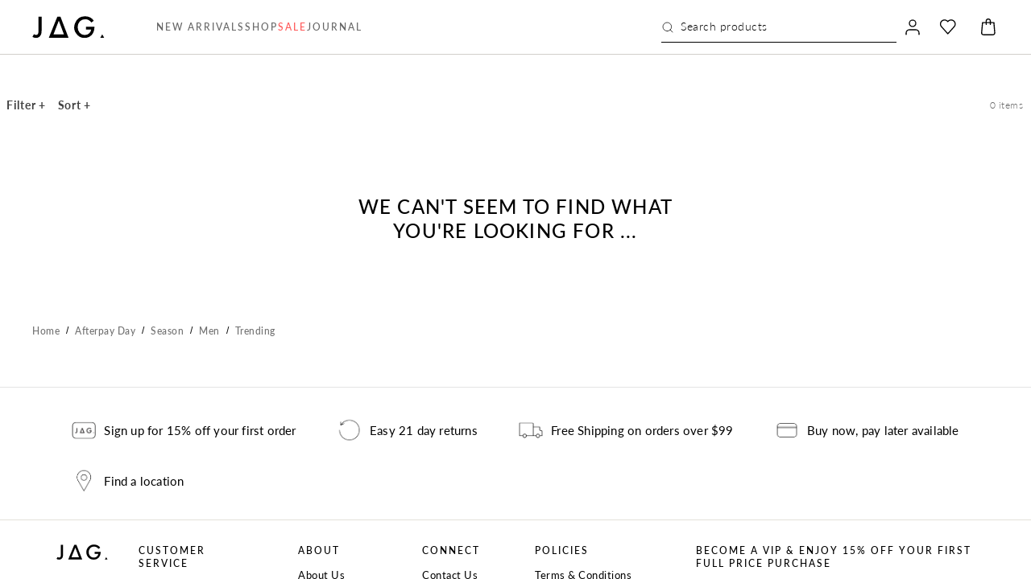

--- FILE ---
content_type: text/html; charset=utf-8
request_url: https://www.jag.com.au/collections/season/men/trending/afterpay-day
body_size: 85697
content:
<!DOCTYPE html><html lang="en"><head><meta charSet="utf-8"/><meta name="viewport" content="width=device-width, initial-scale=1, maximum-scale=1, user-scalable=no"/><link rel="preload" as="image" href="https://res.cloudinary.com/dlwdq84ig/image/upload/v1766104514/qi26dhoabh1trrkeb4za.svg"/><link rel="stylesheet" href="/_next/static/css/811fb0e0ef7611ae.css" data-precedence="next"/><link rel="stylesheet" href="/_next/static/css/c2da3a2827cc21b0.css" data-precedence="next"/><link rel="stylesheet" href="/_next/static/css/b3e721bb1ab5be8f.css" data-precedence="next"/><link rel="stylesheet" href="/_next/static/css/ea027b7a52eb8cd3.css" data-precedence="next"/><link rel="stylesheet" href="/_next/static/css/41b8aaf030cd698e.css" data-precedence="next"/><link rel="stylesheet" href="/_next/static/css/30e9b1a7de9edf00.css" data-precedence="next"/><link rel="stylesheet" href="/_next/static/css/ed11a44ec4fad3ad.css" data-precedence="next"/><link rel="stylesheet" href="/_next/static/css/09086b0c9dee5464.css" data-precedence="next"/><link rel="stylesheet" href="/_next/static/css/597be3cf32d4578f.css" data-precedence="next"/><link rel="stylesheet" href="/_next/static/css/7e07859bca0c456c.css" data-precedence="next"/><link rel="preload" as="script" fetchPriority="low" href="/_next/static/chunks/webpack-014186aba0172487.js"/><script src="/_next/static/chunks/fd9d1056-049fdfbeb7bbb2e4.js" async=""></script><script src="/_next/static/chunks/2001-93da4463daca6ceb.js" async=""></script><script src="/_next/static/chunks/main-app-8ea7812706c59f74.js" async=""></script><script src="/_next/static/chunks/8230-d05060e4c65890bd.js" async=""></script><script src="/_next/static/chunks/3863-8f9b169f94d5dba6.js" async=""></script><script src="/_next/static/chunks/9188-ed02441ff030fc04.js" async=""></script><script src="/_next/static/chunks/app/layout-e17d89b9d4d5eb75.js" async=""></script><script src="/_next/static/chunks/4e6af11a-eae4790cf89c3ce5.js" async=""></script><script src="/_next/static/chunks/2600-e6dc0668502b7f98.js" async=""></script><script src="/_next/static/chunks/1446-7e9e4b9914428c13.js" async=""></script><script src="/_next/static/chunks/app/%5B%5B...slug%5D%5D/page-408999a5c799e5ab.js" async=""></script><meta name="theme-color" content="#04479d"/><title> | JAG</title><link rel="manifest" href="/assets/manifest.json" crossorigin="use-credentials"/><meta name="msapplication-config" content="/assets/browserconfig.xml"/><meta name="google-site-verification" content="s7RkJ_OvkX0BuvKnM3nuxtdA4YNKmZyLDfyxPBIUj0k"/><link rel="shortcut icon" href="/assets/favicon-SB.ico"/><link rel="icon" href="/assets/favicon-32x32.png" sizes="32x32" type="image/png"/><link rel="icon" href="/assets/favicon-16x16.png" sizes="16x16" type="image/png"/><link rel="apple-touch-icon" href="/assets/apple-touch-icon.png" sizes="180x180"/><script src="/_next/static/chunks/polyfills-42372ed130431b0a.js" noModule=""></script></head><body><div id="bodyWrapper" class="JagAppWrapper_bodyWrapper__3pMi7 _vwo_scroll_fix"><div class="s-node s-node--category "><header class="c-page-head o-wrapper"><div class="o-grid o-region"><div class="o-cell o-cell--12"><div class="o-grid"><div class="o-cell o-cell--12"><div id="78919207-0302-4646-b509-7b11e75dba8b" class="e-tastic  e-tastic__frontastic/content/header"><div id="geoBanner" class="GeoIP_GeoIPWrapper__cqqr_"><div class="GeoIP_GeoIPInfoContainer___PG_o"><div class="GeoIP_GeoIPInfoText___45yU"><span style="--default-font-weight:400;--default-text-transform:none" class=" Text_size_md__GnibY  Text_weight_normal__1WdMD Text_text_none__rHwoI Text_align_start__e_BTp">Please select your country to shop online and see products that are available in your country.</span></div><div class="GeoIP_GeoIPControls__Z9lFC"><div class="GeoIP_GeoIPSelect__lsZ4C"><div class="GeoIpSelector_countrySelector__er8E7 GeoIpSelector_countrySelectorIsInverted__AuQVw GeoIpSelector_countrySelectorBordered__bRt5f"><div class="GeoIpSelector_countrySelectorHeader__y_kwV"><span class="GeoIpSelector_countrySelectorLabel__3xzgM">Australia</span><div class="GeoIpSelector_countrySelectorArrow__tO2cp"><svg width="10" height="10" viewBox="0 0 7 5" fill="none" xmlns="http://www.w3.org/2000/svg" style="transform:rotate(0)"><path d="M3.47057 4.63138L6.67057 0.866672H0.270569L3.47057 4.63138Z" fill="black"></path></svg></div></div><div class="GeoIpSelector_countrySelectorBody__hiIq7 GeoIpSelector_bottom__edhTJ"><div class="GeoIpSelector_countrySelectorItem__ZAyNK"><span class="GeoIpSelector_countrySelectorLabel__3xzgM">New Zealand</span></div><div class="GeoIpSelector_countrySelectorItem__ZAyNK GeoIpSelector_countrySelectorItemActive__gd_o_"><span class="GeoIpSelector_countrySelectorLabel__3xzgM">Australia</span></div></div></div></div><div class="GeoIP_GeoIPButton__Szlfr"><button type="button" aria-controls="" aria-current="false" aria-expanded="false" aria-label="button_Continue" aria-labelledby="" class="Button_button__3XmZc Button_secondary__eevc3 Button_variant__button__0OFFR  Button_normal__aRfqn" tabindex="0" role="button"><span class="Button_label__tPNk_"><span style="--default-font-weight:400;--default-text-transform:none" class=" Text_size_xs__7kzdY  Text_weight_normal__1WdMD Text_text_none__rHwoI Text_align_start__e_BTp GeoIP_GeoIPNowrap__tqSj2">Continue</span></span></button></div></div></div><div class="GeoIP_GeoIPIconWrap__kwXFJ"><svg xmlns="http://www.w3.org/2000/svg" viewBox="0 0 31 30" fill="none" width="16" height="16" class="GeoIP_GeoIPCloseIcon__45z_G"><path d="M23 7.5L8 22.5" stroke="black" stroke-width="1.3" stroke-linecap="round" stroke-linejoin="round" fill="#414B56"></path><path d="M8 7.5L23 22.5" stroke="black" stroke-width="1.3" stroke-linecap="round" stroke-linejoin="round" fill="#414B56"></path></svg></div></div><div id="openSearchDropdown" class="Header_header__5GyjL" style="--promoBar-background:black;--promoBar-text-color:white"><div id="stickyHeader" class="Header_stickyHeader__5lhxH"><div class="Header_headerContainer__QbecV"><div class="Header_headerNavigation__tF0Ni"><div class="HeaderNavigation_headerNavigation__CYzBo"><div class="HeaderNavigation_headerNavigationItem__e1b5w HeaderNavigation_menu__7ac3M"><div class="HeaderNavigation_category__J4nPu"><nav itemScope="" itemType="http://www.schema.org/SiteNavigationElement" class="DesktopMenu_desktopMenu__as_wo"><li data-testid="category-inner" class="DesktopMenu_categoryName__9HDtk Header_isInvertedItem__BY5M7"><span class="Link_reference__QBWIC" data-buttontype=""><a itemProp="url" aria-label="" href="/c/women/clothing/new-arrivals">New Arrivals</a></span></li><li data-testid="category-inner" class="DesktopMenu_categoryName__9HDtk Header_isInvertedItem__BY5M7"><span class="Link_reference__QBWIC" data-buttontype=""><a itemProp="url" aria-label="" href="/c/women/clothing">Shop</a></span></li><li data-testid="category-inner" class="DesktopMenu_categoryName__9HDtk Header_isInvertedItem__BY5M7"><span class="Link_reference__QBWIC" data-buttontype="" style="color:#ff5757"><a itemProp="url" aria-label="" href="/c/sale/women">Sale</a></span></li><li data-testid="category-inner" class="DesktopMenu_categoryName__9HDtk Header_isInvertedItem__BY5M7"><span class="Link_reference__QBWIC" data-buttontype=""><a itemProp="url" aria-label="" href="/journal">Journal</a></span></li></nav></div><div class="HeaderNavigation_menuIcon__Ik14T Header_isInvertedItem__BY5M7"><svg xmlns="http://www.w3.org/2000/svg" width="24" height="18" viewBox="0 0 24 18" fill="none" data-mobile-menu="mobile_menu"><path d="M1 9H23" stroke="black" stroke-width="1.3" stroke-linecap="round" stroke-linejoin="round"></path><path d="M1 1H23" stroke="black" stroke-width="1.3" stroke-linecap="round" stroke-linejoin="round"></path><path d="M1 17H23" stroke="black" stroke-width="1.3" stroke-linecap="round" stroke-linejoin="round"></path></svg></div></div><div class="HeaderNavigation_mobileMenu__rUsCo"><span class="MobileMenu_overlay__YFhQU"></span><div class="MobileMenu_mobileMenu__EmPGY"><div class="MobileMenu_mobileMenuHeader___xrJG"><img width="100%" height="100%" src="https://res.cloudinary.com/dlwdq84ig/image/upload/v1766104514/qi26dhoabh1trrkeb4za.svg" alt="Logo" class="MobileMenu_logoImage__rsi8g"/><button type="button" aria-controls="" aria-current="false" aria-expanded="false" aria-label="Close" aria-labelledby="" class="Button_button__3XmZc Button_primary__r7TQ6 Button_variant__text__yPv8v" tabindex="0" role="button"><span class="Button_label__tPNk_"><svg xmlns="http://www.w3.org/2000/svg" viewBox="0 0 31 30" fill="none" width="28" height="28" class=""><path d="M23 7.5L8 22.5" stroke="black" stroke-width="1.3" stroke-linecap="round" stroke-linejoin="round" fill="#414B56"></path><path d="M8 7.5L23 22.5" stroke="black" stroke-width="1.3" stroke-linecap="round" stroke-linejoin="round" fill="#414B56"></path></svg></span></button></div><div class="MobileMenu_mobileMenuMainMenu__4XShc" data-menu-option="newarrivals"><a itemProp="url" aria-label="New Arrivals" path="/c/women/clothing/new-arrivals" href="/c/women/clothing/new-arrivals"><span itemProp="name">New Arrivals</span></a></div><div class="MobileMenu_mobileMenuMainMenu__4XShc" data-menu-option="shop">Shop<!-- --> <svg xmlns="http://www.w3.org/2000/svg" width="24" height="24" viewBox="0 0 24 24" fill="none"><path d="M9 18L15 12L9 6" stroke="#AEACA9" stroke-width="1.3" stroke-linecap="round" stroke-linejoin="round"></path></svg></div><div class="MobileMenu_nestedContainer__PT99K"><div class="MobileMenu_mobileMenuMainMenu__4XShc" data-menu-option="trending">Trending<!-- --> <svg xmlns="http://www.w3.org/2000/svg" width="24" height="24" viewBox="0 0 24 24" fill="none"><path d="M9 18L15 12L9 6" stroke="#AEACA9" stroke-width="1.3" stroke-linecap="round" stroke-linejoin="round"></path></svg></div><div class="MobileMenu_nestedContainer__PT99K"><div class="MobileMenu_mobileMenuMainMenu__4XShc" data-menu-option="paintboxbynfw"><a itemProp="url" aria-label="Paintbox by NFW" path="/c/women/trending/nfw-x-jag" href="/c/women/trending/nfw-x-jag"><span itemProp="name">Paintbox by NFW</span></a></div><div class="MobileMenu_mobileMenuMainMenu__4XShc" data-menu-option="loedenimedit"><a itemProp="url" aria-label="Loe Denim Edit" path="/c/women/trending/loe-denim-edit" href="/c/women/trending/loe-denim-edit"><span itemProp="name">Loe Denim Edit</span></a></div><div class="MobileMenu_mobileMenuMainMenu__4XShc" data-menu-option="backinstock"><a itemProp="url" aria-label="Back In Stock" path="/c/women/trending/back-in-stock" href="/c/women/trending/back-in-stock"><span itemProp="name">Back In Stock</span></a></div><div class="MobileMenu_mobileMenuMainMenu__4XShc" data-menu-option="exclusives"><a itemProp="url" aria-label="Exclusives" path="/c/women/trending/online-exclusives" href="/c/women/trending/online-exclusives"><span itemProp="name">Exclusives</span></a></div><div class="MobileMenu_mobileMenuMainMenu__4XShc" data-menu-option="theardenedit"><a itemProp="url" aria-label="The Arden Edit" path="/c/women/trending/the-arden-edit" href="/c/women/trending/the-arden-edit"><span itemProp="name">The Arden Edit</span></a></div><div class="MobileMenu_mobileMenuMainMenu__4XShc" data-menu-option="linenedit"><a itemProp="url" aria-label="Linen Edit" path="/c/women/trending/linen-edit" href="/c/women/trending/linen-edit"><span itemProp="name">Linen Edit</span></a></div><div class="MobileMenu_mobileMenuMainMenu__4XShc" data-menu-option="setdressing"><a itemProp="url" aria-label="Set Dressing" path="/c/women/trending/co-ord-sets" href="/c/women/trending/co-ord-sets"><span itemProp="name">Set Dressing</span></a></div><div class="MobileMenu_mobileMenuMainMenu__4XShc" data-menu-option="everydayessentials"><a itemProp="url" aria-label="Everyday Essentials" path="/c/women/trending/everyday-essentials" href="/c/women/trending/everyday-essentials"><span itemProp="name">Everyday Essentials</span></a></div></div><div class="MobileMenu_mobileMenuMainMenu__4XShc" data-menu-option="clothing">Clothing<!-- --> <svg xmlns="http://www.w3.org/2000/svg" width="24" height="24" viewBox="0 0 24 24" fill="none"><path d="M9 18L15 12L9 6" stroke="#AEACA9" stroke-width="1.3" stroke-linecap="round" stroke-linejoin="round"></path></svg></div><div class="MobileMenu_nestedContainer__PT99K"><div class="MobileMenu_mobileMenuMainMenu__4XShc" data-menu-option="viewall"><a itemProp="url" aria-label="View All" path="/c/women/clothing/view-all" href="/c/women/clothing/view-all"><span itemProp="name">View All</span></a></div><div class="MobileMenu_mobileMenuMainMenu__4XShc" data-menu-option="newarrivals"><a itemProp="url" aria-label="New Arrivals" path="/c/women/clothing/new-arrivals" href="/c/women/clothing/new-arrivals"><span itemProp="name">New Arrivals</span></a></div><div class="MobileMenu_mobileMenuMainMenu__4XShc" style="color:#737373" data-menu-option="bestsellers"><a style="color:#737373" itemProp="url" aria-label="Best Sellers" path="/c/women/clothing/best-sellers" href="/c/women/clothing/best-sellers"><span itemProp="name">Best Sellers</span></a></div><div class="MobileMenu_mobileMenuMainMenu__4XShc" data-menu-option="denim"><a itemProp="url" aria-label="Denim" path="/c/women/clothing/denim" href="/c/women/clothing/denim"><span itemProp="name">Denim</span></a></div><div class="MobileMenu_mobileMenuMainMenu__4XShc" data-menu-option="dresses"><a itemProp="url" aria-label="Dresses" path="/c/women/clothing/dresses" href="/c/women/clothing/dresses"><span itemProp="name">Dresses</span></a></div><div class="MobileMenu_mobileMenuMainMenu__4XShc" data-menu-option="shirts"><a itemProp="url" aria-label="Shirts" path="/c/women/clothing/shirts" href="/c/women/clothing/shirts"><span itemProp="name">Shirts</span></a></div><div class="MobileMenu_mobileMenuMainMenu__4XShc" data-menu-option="tops"><a itemProp="url" aria-label="Tops" path="/c/women/clothing/tops" href="/c/women/clothing/tops"><span itemProp="name">Tops</span></a></div><div class="MobileMenu_mobileMenuMainMenu__4XShc" data-menu-option="skirts"><a itemProp="url" aria-label="Skirts" path="/c/women/clothing/skirts" href="/c/women/clothing/skirts"><span itemProp="name">Skirts</span></a></div><div class="MobileMenu_mobileMenuMainMenu__4XShc" data-menu-option="shorts"><a itemProp="url" aria-label="Shorts" path="/c/women/clothing/shorts" href="/c/women/clothing/shorts"><span itemProp="name">Shorts</span></a></div><div class="MobileMenu_mobileMenuMainMenu__4XShc" data-menu-option="jeans"><a itemProp="url" aria-label="Jeans" path="/c/women/clothing/jeans" href="/c/women/clothing/jeans"><span itemProp="name">Jeans</span></a></div><div class="MobileMenu_mobileMenuMainMenu__4XShc" data-menu-option="pants"><a itemProp="url" aria-label="Pants" path="/c/women/clothing/pants" href="/c/women/clothing/pants"><span itemProp="name">Pants</span></a></div><div class="MobileMenu_mobileMenuMainMenu__4XShc" data-menu-option="jacketscoats"><a itemProp="url" aria-label="Jackets &amp; Coats" path="/c/women/clothing/jackets-coats" href="/c/women/clothing/jackets-coats"><span itemProp="name">Jackets &amp; Coats</span></a></div><div class="MobileMenu_mobileMenuMainMenu__4XShc" data-menu-option="vests"><a itemProp="url" aria-label="Vests" path="/c/women/clothing/vests" href="/c/women/clothing/vests"><span itemProp="name">Vests</span></a></div><div class="MobileMenu_mobileMenuMainMenu__4XShc" data-menu-option="knitwearsweaters"><a itemProp="url" aria-label="Knitwear &amp; Sweaters" path="/c/women/clothing/knitwear-sweaters" href="/c/women/clothing/knitwear-sweaters"><span itemProp="name">Knitwear &amp; Sweaters</span></a></div><div class="MobileMenu_mobileMenuMainMenu__4XShc" data-menu-option="accessories"><a itemProp="url" aria-label="Accessories" path="/c/women/clothing/accessories" href="/c/women/clothing/accessories"><span itemProp="name">Accessories</span></a></div><div class="MobileMenu_mobileMenuMainMenu__4XShc" data-menu-option="giftcards"><a itemProp="url" aria-label="Gift Cards" path="/c/women/clothing/gift-cards" href="/c/women/clothing/gift-cards"><span itemProp="name">Gift Cards</span></a></div></div></div><div class="MobileMenu_mobileMenuMainMenu__4XShc" style="color:#ff5757" data-menu-option="sale">Sale<!-- --> <svg xmlns="http://www.w3.org/2000/svg" width="24" height="24" viewBox="0 0 24 24" fill="none"><path d="M9 18L15 12L9 6" stroke="#AEACA9" stroke-width="1.3" stroke-linecap="round" stroke-linejoin="round"></path></svg></div><div class="MobileMenu_nestedContainer__PT99K"><div class="MobileMenu_mobileMenuMainMenu__4XShc" data-menu-option="clothing">Clothing<!-- --> <svg xmlns="http://www.w3.org/2000/svg" width="24" height="24" viewBox="0 0 24 24" fill="none"><path d="M9 18L15 12L9 6" stroke="#AEACA9" stroke-width="1.3" stroke-linecap="round" stroke-linejoin="round"></path></svg></div><div class="MobileMenu_nestedContainer__PT99K"><div class="MobileMenu_mobileMenuMainMenu__4XShc" data-menu-option="viewall"><a itemProp="url" aria-label="View All" path="/c/sale/women/view-all" href="/c/sale/women/view-all"><span itemProp="name">View All</span></a></div><div class="MobileMenu_mobileMenuMainMenu__4XShc" style="color:#ec6849" data-menu-option="79under"><a style="color:#ec6849" itemProp="url" aria-label="$79 + Under" path="/c/sale/women/79-and-under" href="/c/sale/women/79-and-under"><span itemProp="name">$79 + Under</span></a></div><div class="MobileMenu_mobileMenuMainMenu__4XShc" style="color:#ec6849" data-menu-option="99under"><a style="color:#ec6849" itemProp="url" aria-label="$99 + Under" path="/c/sale/women/99-and-under" href="/c/sale/women/99-and-under"><span itemProp="name">$99 + Under</span></a></div><div class="MobileMenu_mobileMenuMainMenu__4XShc" style="color:#ec6849" data-menu-option="129under"><a style="color:#ec6849" itemProp="url" aria-label="$129 + under" path="/c/sale/women/129-and-under" href="/c/sale/women/129-and-under"><span itemProp="name">$129 + under</span></a></div><div class="MobileMenu_mobileMenuMainMenu__4XShc" data-menu-option="dresses"><a itemProp="url" aria-label="Dresses" path="/c/sale/women/dresses" href="/c/sale/women/dresses"><span itemProp="name">Dresses</span></a></div><div class="MobileMenu_mobileMenuMainMenu__4XShc" data-menu-option="tops"><a itemProp="url" aria-label="Tops" path="/c/sale/women/tops" href="/c/sale/women/tops"><span itemProp="name">Tops</span></a></div><div class="MobileMenu_mobileMenuMainMenu__4XShc" data-menu-option="shirts"><a itemProp="url" aria-label="Shirts" path="/c/sale/women/shirts" href="/c/sale/women/shirts"><span itemProp="name">Shirts</span></a></div><div class="MobileMenu_mobileMenuMainMenu__4XShc" data-menu-option="shorts"><a itemProp="url" aria-label="Shorts" path="/c/sale/women/shorts" href="/c/sale/women/shorts"><span itemProp="name">Shorts</span></a></div><div class="MobileMenu_mobileMenuMainMenu__4XShc" data-menu-option="denim"><a itemProp="url" aria-label="Denim" path="/c/sale/women/denim" href="/c/sale/women/denim"><span itemProp="name">Denim</span></a></div><div class="MobileMenu_mobileMenuMainMenu__4XShc" data-menu-option="skirts"><a itemProp="url" aria-label="Skirts" path="/c/sale/women/skirts" href="/c/sale/women/skirts"><span itemProp="name">Skirts</span></a></div><div class="MobileMenu_mobileMenuMainMenu__4XShc" data-menu-option="jeanspants"><a itemProp="url" aria-label="Jeans + Pants" path="/c/sale/women/jeans-pants" href="/c/sale/women/jeans-pants"><span itemProp="name">Jeans + Pants</span></a></div><div class="MobileMenu_mobileMenuMainMenu__4XShc" data-menu-option="jackets"><a itemProp="url" aria-label="Jackets" path="/c/sale/women/jackets-coats" href="/c/sale/women/jackets-coats"><span itemProp="name">Jackets</span></a></div><div class="MobileMenu_mobileMenuMainMenu__4XShc" data-menu-option="knitwear"><a itemProp="url" aria-label="Knitwear" path="/c/sale/women/knitwear-sweaters" href="/c/sale/women/knitwear-sweaters"><span itemProp="name">Knitwear</span></a></div></div></div><div class="MobileMenu_mobileMenuMainMenu__4XShc" data-menu-option="journal"><a itemProp="url" path="/journal" href="/journal"><span itemProp="name">Journal</span></a></div></div></div></div><a data-buttontype="" class="Header_headerLogo__PJppw" itemProp="url" aria-label="Logo" href="/"><picture><source srcSet="https://res.cloudinary.com/dlwdq84ig/image/upload/c_fill,g_faces:auto,q_auto/qi26dhoabh1trrkeb4za 1x, https://res.cloudinary.com/dlwdq84ig/image/upload/c_fill,g_faces:auto,q_auto/qi26dhoabh1trrkeb4za 2x" media="(min-width: 681px)"/><source srcSet="https://res.cloudinary.com/dlwdq84ig/image/upload/c_fill,g_faces:auto,q_auto/qi26dhoabh1trrkeb4za 1x" media="(max-width: 680px)"/><img width="91" height="27" fetchPriority="auto" loading="" alt="Logo" srcSet="[data-uri]" class=""/></picture></a></div><div class="HeaderActions_headerActions__xIcpZ"><div class="HeaderActions_headerActionsItem__leZvi HeaderActions_user__Y_gzG"><div id="openAccountPopup"><span id="loginOpenButtonMob" class="HeaderActions_userProfile__CuXoL Header_isInvertedItem__BY5M7" data-user-icon="user_icon_desk"><svg width="24" height="24" viewBox="0 0 24 24" fill="none" xmlns="http://www.w3.org/2000/svg"><path d="M20 21V19C20 17.9391 19.5786 16.9217 18.8284 16.1716C18.0783 15.4214 17.0609 15 16 15H8C6.93913 15 5.92172 15.4214 5.17157 16.1716C4.42143 16.9217 4 17.9391 4 19V21" stroke="black" stroke-width="1.3" stroke-linecap="round" stroke-linejoin="round"></path><path d="M12 11C14.2091 11 16 9.20914 16 7C16 4.79086 14.2091 3 12 3C9.79086 3 8 4.79086 8 7C8 9.20914 9.79086 11 12 11Z" stroke="black" stroke-width="1.3" stroke-linecap="round" stroke-linejoin="round"></path></svg></span></div></div><div class="HeaderActions_headerActionsItem__leZvi"><button type="button" aria-controls="" aria-current="false" aria-expanded="false" aria-label="Wishlist" aria-labelledby="" class="Button_button__3XmZc Button_primary__r7TQ6 Button_variant__text__yPv8v CartButton_button__NPx4z Header_isInvertedItem__BY5M7" tabindex="0" role="button" data-cart-icon="cart_icon_desk"><span class="Button_label__tPNk_"><svg xmlns="http://www.w3.org/2000/svg" width="25px" height="25px" viewBox="0 0 24 25" fill="none"><path fill-rule="evenodd" clip-rule="evenodd" d="M22.1043 8.85648C22.0663 5.69697 19.4759 3.16556 16.3164 3.20022C14.7934 3.19482 13.3346 3.79334 12.2524 4.84699C11.1699 3.79334 9.70993 3.19481 8.17869 3.20018C5.02881 3.16556 2.43846 5.69697 2.40039 8.85648C2.39909 10.1589 2.84937 11.4137 3.67366 12.4125C3.73135 12.4805 5.1726 14.0941 7.72184 16.9463L11.754 21.4568C12.0198 21.7541 12.4852 21.7541 12.7509 21.4566L20.814 12.4324C21.6554 11.4137 22.1056 10.1589 22.1044 8.86389L22.1043 8.85648ZM12.7793 6.25772C13.6306 5.16757 14.9382 4.53243 16.3214 4.53728C18.7515 4.5107 20.7361 6.44895 20.7673 8.86889C20.7674 9.85148 20.4253 10.8035 19.7998 11.5614L12.2522 20.008L8.71672 16.0529C6.30513 13.3547 4.73775 11.5999 4.69868 11.5539C4.07862 10.8025 3.73651 9.84908 3.73746 8.86519C3.76658 6.45093 5.752 4.51068 8.1737 4.53725C9.56652 4.53243 10.8741 5.16757 11.7254 6.25772C11.9931 6.60049 12.5116 6.60049 12.7793 6.25772Z" fill="black"></path></svg></span></button></div><div class="HeaderActions_headerActionsItem__leZvi HeaderActions_cart__ugj9B"><button type="button" aria-controls="" aria-current="false" aria-expanded="false" aria-label="Cart" aria-labelledby="" class="Button_button__3XmZc Button_primary__r7TQ6 Button_variant__text__yPv8v CartButton_button__NPx4z Header_isInvertedItem__BY5M7" tabindex="0" role="button" data-cart-icon="cart_icon_desk"><span class="Button_label__tPNk_"><svg xmlns="http://www.w3.org/2000/svg" width="30" height="30" viewBox="0 0 30 30" fill="none"><path fill-rule="evenodd" clip-rule="evenodd" d="M12.4149 12.1098C12.8015 12.1098 13.1149 11.7964 13.1149 11.4098V9.82386H16.7956L16.7956 11.4098C16.7956 11.7964 17.109 12.1098 17.4956 12.1098C17.8822 12.1098 18.1956 11.7964 18.1956 11.4098V9.82386H21.2888L22.2973 21.7974C22.3362 22.2329 22.1911 22.6611 21.8978 22.9805C21.6045 23.2998 21.1903 23.4809 20.7567 23.4792L20.7539 23.4792H8.94404C8.5094 23.4798 8.09555 23.2976 7.80311 22.9773C7.51067 22.6571 7.36672 22.2284 7.4066 21.7966L8.49503 9.82386H11.7149L11.7149 11.4098C11.7149 11.7964 12.0283 12.1098 12.4149 12.1098ZM13.1149 8.42386H16.7956L16.7956 6.98151C16.7931 6.10909 16.0865 5.40245 15.216 5.4L14.6964 5.4C13.824 5.40245 13.1173 6.10909 13.1149 6.97955V8.42386ZM18.1956 8.42386V6.97955C18.1909 5.33503 16.8605 4.00462 15.218 4L14.6944 4C13.0499 4.00462 11.7195 5.33503 11.7149 6.97758L11.7149 8.42386H7.85578C7.49374 8.42386 7.19143 8.69993 7.15866 9.06049L6.01244 21.6688C5.93642 22.492 6.21115 23.3101 6.76929 23.9214C7.32742 24.5326 8.11729 24.8803 8.94499 24.8792H20.7526C21.5796 24.882 22.3697 24.5365 22.929 23.9273C23.4888 23.3178 23.7657 22.5006 23.692 21.6763L22.6298 9.06511C22.5993 8.70257 22.2961 8.42386 21.9323 8.42386H18.1956Z" fill="#414141"></path></svg></span></button></div></div><div class="SearchInput_root__Dersj Header_isInvertedItem__BY5M7"><div class="SearchInput_inputWrapper__PRlGr"><span class="SearchInput_icon__zdo6K Header_isInvertedItem__BY5M7"><svg xmlns="http://www.w3.org/2000/svg" width="16" height="16" viewBox="0 0 16 16" fill="none"><path d="M7.33333 12.6667C10.2789 12.6667 12.6667 10.2789 12.6667 7.33333C12.6667 4.38781 10.2789 2 7.33333 2C4.38781 2 2 4.38781 2 7.33333C2 10.2789 4.38781 12.6667 7.33333 12.6667Z" stroke="#414141" stroke-linecap="round" stroke-linejoin="round"></path><path d="M14 14L11.1 11.1" stroke="#414141" stroke-linecap="round" stroke-linejoin="round"></path></svg></span><input id="header-search-input" class="SearchInput_inputField__V1HvW" placeholder="Search products" type="search" value=""/></div></div></div></div><div class="Header_hiddenBlock__5MToe"></div></div></div><div id="4eff9ae7-0868-4b0c-bf63-7b5ece52d529" class="e-tastic  e-tastic__frontastic/boost/global-settings"></div></div></div></div><div class="o-cell o-cell--12"><div class="o-grid"><div class="o-cell o-cell--12"><div id="969bbe5c-3da9-4ee6-a6d5-3613a00caaef" class="e-tastic  e-tastic__frontastic/boost/content/search-dropdown"><!--$!--><template data-dgst="BAILOUT_TO_CLIENT_SIDE_RENDERING"></template><!--/$--></div></div></div></div></div></header><main class="c-page-body"><div class="c-page-wrapper o-wrapper"><div class="o-grid o-region"><div class="o-cell o-cell--12"><div class="o-grid"><div class="o-cell o-cell--12"><div id="05741692-9ad4-4db3-8b89-804bae4b449c" class="e-tastic  e-tastic__frontastic/pages/category"><script type="application/ld+json">{"@context":"http://schema.org","@type":"CollectionPage","name":null,"url":"https://www.jag.com.au","description":null}</script><div class="Category_categoryRoot__ZeHen"><div id="categoryPage"></div><div style="height:1px;margin-top:-1px"></div><div class="Toolbar_root__T_77w"><div class="Toolbar_leftBlock__cLgql"><button type="button" aria-controls="" aria-current="false" aria-expanded="false" aria-label="" aria-labelledby="" class="Button_button__3XmZc Button_primary__r7TQ6 Button_variant__text__yPv8v Button_disabled__IK__1" disabled="" tabindex="0" role="button" shape="square" data-filter-button="filter"><span class="Button_label__tPNk_">Filter <!-- -->+</span></button><button type="button" aria-controls="" aria-current="false" aria-expanded="false" aria-label="" aria-labelledby="" class="Button_button__3XmZc Button_primary__r7TQ6 Button_variant__text__yPv8v Button_disabled__IK__1" disabled="" tabindex="0" role="button" shape="square" data-filter-button="filter"><span class="Button_label__tPNk_">Sort <!-- -->+</span></button></div><div class="Toolbar_rightBlock__U3LH0"><p>0<!-- --> items</p></div></div><hr/><div class="Category_categoryContent___6ttp"><div><div><div class="Category_categoryContentInner__YiMnZ"><div class="Category_emptySearchTitle__16hqG"><h2>We can&#x27;t seem to find what you&#x27;re looking for ...</h2></div></div><div class="Category_pagination__fah_s"></div></div></div></div><div aria-label="breadcrumbs" class="Breadcrumbs_root__XWCoT Category_breadcrumbs__bcZ1U" style="--breadcrumbs-mb:10px"><div class="Breadcrumbs_wrapper__CkOsl" style="--crumb-max-width:undefinedpx"><span class="Breadcrumbs_link__Buo0m Breadcrumbs_firstItem__xNu68 Link_reference__QBWIC" data-buttontype=""><a itemProp="url" aria-label="Home" href="/">Home</a></span><span class="Breadcrumbs_separator__y3dSS">/</span><span class="Breadcrumbs_link__Buo0m false Link_reference__QBWIC" data-buttontype=""><a itemProp="url" aria-label="Afterpay Day" href="/collections/season/men/trending/afterpay-day">Afterpay Day</a></span><span class="Breadcrumbs_separator__y3dSS">/</span><span class="Breadcrumbs_link__Buo0m false Link_reference__QBWIC" data-buttontype=""><a itemProp="url" aria-label="Season" href="/collections/season">Season</a></span><span class="Breadcrumbs_separator__y3dSS">/</span><span class="Breadcrumbs_link__Buo0m false Link_reference__QBWIC" data-buttontype=""><a itemProp="url" aria-label="Men" href="/collections/season/men">Men</a></span><span class="Breadcrumbs_separator__y3dSS">/</span><span class="Breadcrumbs_current__ZbLKq false">Trending</span></div></div><script type="application/ld+json">{"@context":"https://schema.org","@type":"BreadcrumbList","itemListElement":[{"@type":"ListItem","position":1,"name":"Home","item":"https://www.jag.com.au/"},{"@type":"ListItem","position":2,"name":"Afterpay Day","item":"https://www.jag.com.au/collections/season/men/trending/afterpay-day"},{"@type":"ListItem","position":3,"name":"Season","item":"https://www.jag.com.au/collections/season"},{"@type":"ListItem","position":4,"name":"Men","item":"https://www.jag.com.au/collections/season/men"},{"@type":"ListItem","position":5,"name":"Trending","item":"https://www.jag.com.au/collections/season/men/trending"}]}</script><div></div><div class="BackToTop_root__FgPgQ"><button type="button" aria-controls="" aria-current="false" aria-expanded="false" aria-label="Go Up" aria-labelledby="" class="Button_button__3XmZc Button_primary__r7TQ6  Button_normal__aRfqn BackToTop_button__mCQuE" tabindex="0" role="button" shape="rounded"><span class="Button_label__tPNk_"><svg width="20px" height="20px" viewBox="0 0 13 19" fill="none" xmlns="http://www.w3.org/2000/svg"><path d="M0.668115 7.22294C0.700756 7.40577 0.835159 7.55051 1.0118 7.60193C1.19229 7.65335 1.38237 7.60003 1.50909 7.46671L5.99815 3.01405L5.99815 17.3243C5.99815 17.3395 5.99815 17.3547 5.99815 17.37C6.00967 17.6366 6.24007 17.8461 6.50888 17.8328C6.77768 17.8194 6.98697 17.5928 6.97353 17.3243L6.97353 3.01405L11.4626 7.46671C11.5816 7.60955 11.7698 7.67621 11.9541 7.63431C12.1346 7.59241 12.2786 7.45148 12.3208 7.27055C12.3631 7.08963 12.2959 6.90108 12.15 6.78491L6.8372 1.49999L6.48583 1.16671L6.13447 1.49999L0.821718 6.78491C0.712276 6.88585 0.656595 7.03059 0.668115 7.17914C0.668115 7.19437 0.668115 7.2077 0.668115 7.22294Z" fill="white" stroke="white"></path></svg></span></button></div></div><ul style="display:none" aria-hidden="true" tabindex="-1"></ul></div></div></div></div></div></div></main><footer class="c-page-foot o-wrapper"><div class="o-grid o-region"><div class="o-cell o-cell--12"><div class="o-grid"><div class="o-cell o-cell--12"><div id="df2f8fbc-bc5d-4772-bd29-1864e8a50098" class="e-tastic  e-tastic__frontastic/boost/helpers/horizontal-spacer"><div class="Spacer_spacer__dInco Spacer_withBorder__HD777" style="--desktopSpaceInPx:24px;--tabletSpaceInPx:24px;--mobileSpaceInPx:24px;--borderSize:1px;--borderColor:#E4E3E3"></div></div></div></div></div><div class="o-cell o-cell--12"><div class="o-grid"><div class="o-cell o-cell--12"><div id="efdb881b-d8e7-45a1-a0ff-4336cad01976" class="e-tastic  e-tastic__frontastic/boost/footer"><div class="Footer_footerWrapper__P_dje"><div><div class="FooterInfo_footerInfoWrap__IeCPw"><div class="FooterInfo_footerInfoItem__0Lubm"><svg><image xlink:href="https://res.cloudinary.com/dlwdq84ig/image/upload/v1766104289/ulmxlawt4bjh9syeokuj.png" href="https://res.cloudinary.com/dlwdq84ig/image/upload/v1766104289/ulmxlawt4bjh9syeokuj.png"></image></svg><div class="FooterInfo_footerInfoTitle__QYmZv">Sign up for 15% off your first order</div></div><div class="FooterInfo_footerInfoItem__0Lubm"><svg><image xlink:href="https://res.cloudinary.com/dlwdq84ig/image/upload/v1766104302/gxh3t1dkdtuadflopamo.png" href="https://res.cloudinary.com/dlwdq84ig/image/upload/v1766104302/gxh3t1dkdtuadflopamo.png"></image></svg><a data-buttontype="nodeLink" class="FooterInfo_footerInfoTitle__QYmZv" itemProp="url" aria-label="Easy 21 day returns" target="_blank" href="https://help.jag.com.au/hc/en-us/articles/42425553661337-Online-Returns-in-Australia"><span>Easy 21 day returns</span></a></div><div class="FooterInfo_footerInfoItem__0Lubm"><svg><image xlink:href="https://res.cloudinary.com/dlwdq84ig/image/upload/v1766104315/tnw0kddh0pyy2kvlgzdt.png" href="https://res.cloudinary.com/dlwdq84ig/image/upload/v1766104315/tnw0kddh0pyy2kvlgzdt.png"></image></svg><a data-buttontype="nodeLink" class="FooterInfo_footerInfoTitle__QYmZv" itemProp="url" aria-label="Free Shipping on orders over $99" target="_blank" href="https://help.jag.com.au/hc/en-us/categories/360004198734-delivery-tracking"><span>Free Shipping on orders over $99</span></a></div><div class="FooterInfo_footerInfoItem__0Lubm"><svg><image xlink:href="https://res.cloudinary.com/dlwdq84ig/image/upload/v1766104328/dhkz3nt5dm1ampzhlmfu.png" href="https://res.cloudinary.com/dlwdq84ig/image/upload/v1766104328/dhkz3nt5dm1ampzhlmfu.png"></image></svg><div class="FooterInfo_footerInfoTitle__QYmZv">Buy now, pay later available</div></div><div class="FooterInfo_footerInfoItem__0Lubm"><svg><image xlink:href="https://res.cloudinary.com/dlwdq84ig/image/upload/v1766104341/zciyz59bsn2gli4c2tof.png" href="https://res.cloudinary.com/dlwdq84ig/image/upload/v1766104341/zciyz59bsn2gli4c2tof.png"></image></svg><a data-buttontype="nodeLink" class="FooterInfo_footerInfoTitle__QYmZv" itemProp="url" aria-label="Find a location" target="_self" href="/store-locator"><span>Find a location</span></a></div></div></div><div class="Footer_footerInner__fYv0J"><div class="Footer_footer__CgKda"><div class="Footer_footerLogo__go_at Footer_footerLogoDesktop__Kldj_"><svg height="19" width="64"><image xlink:href="https://res.cloudinary.com/dlwdq84ig/image/upload/v1766104486/mcz8s1stqqwnzhwhlvrt.svg" src="https://res.cloudinary.com/dlwdq84ig/image/upload/v1766104486/mcz8s1stqqwnzhwhlvrt.svg" alt="Qbpo9ppulbiysbde99vk (1)"></image></svg></div><div class="Footer_footerLogo__go_at Footer_footerLogoMobile__dUIAJ"><img loading="lazy" class="" width="1024" alt="JAG" src="https://res.cloudinary.com/dlwdq84ig/image/upload/c_fill,g_faces:auto,q_auto,w_1024/qi26dhoabh1trrkeb4za" srcSet="https://res.cloudinary.com/dlwdq84ig/image/upload/c_fill,g_faces:auto,q_auto,w_1024/qi26dhoabh1trrkeb4za 1x, https://res.cloudinary.com/dlwdq84ig/image/upload/c_fill,g_faces:auto,q_auto,w_2048/qi26dhoabh1trrkeb4za 2x"/></div><div class="Footer_footerColumns__I5clF Footer_footerColumnsMobile__TnlAy"><div class="Footer_accordionWrapper__XTuUS"><div class="Footer_section__oD_Bw" title="Customer Service"><div tabindex="0" class="Footer_accordionTitle__ZNFUu" aria-expanded="true" aria-controls="title_section_0" id="title_section_0" role="button"><div class="Accordion_content__xjk2m"><p style="--default-font-weight:400;--default-text-transform:uppercase" class="Footer_common_p__oqH9Z Heading_weight_normal__8f6g5 Heading_text_uppercase__qvqCN Heading_align_start__BlFR_ Footer_common_p__oqH9Z">Customer Service</p></div><svg width="1em" height="1em" viewBox="0 0 30 30" fill="none" xmlns="http://www.w3.org/2000/svg"><path d="M24.302 14.364c.386 0 .698.335.698.75 0 .414-.312.75-.698.75H5.698c-.386 0-.698-.336-.698-.75 0-.415.312-.75.698-.75h18.604z" fill="#414B56"></path></svg></div><div style="overflow:hidden;max-height:0px" class="Accordion_panel__yesmL" id="section_section_0" role="region" aria-labelledby="title_section_0"><div class="Accordion_wrapper__ttVUp"><div class="Footer_footerColumn__ovPTG"><ul><li><span class="Footer_footerLink__S17Tk Link_reference__QBWIC" data-buttontype=""><a itemProp="url" aria-label="" target="_blank" rel="noopener" href="https://help.jag.com.au/">FAQ&#x27;s</a></span></li><li><span class="Footer_footerLink__S17Tk Link_reference__QBWIC" data-buttontype=""><a itemProp="url" aria-label="" target="_blank" rel="noopener" href="https://help.jag.com.au/hc/en-us/categories/360004198734-delivery-tracking"> Delivery</a></span></li><li><span class="Footer_footerLink__S17Tk Link_reference__QBWIC" data-buttontype=""><a itemProp="url" aria-label="" target="_blank" rel="noopener" href="https://help.jag.com.au/hc/en-us/categories/360004198734-delivery-tracking">Track my order</a></span></li><li><span class="Footer_footerLink__S17Tk Link_reference__QBWIC" data-buttontype=""><a itemProp="url" aria-label="" target="_blank" rel="noopener" href="https://help.jag.com.au/hc/en-us/articles/42425553661337-Online-Returns-in-Australia">Returns Policy</a></span></li><li><span class="Footer_footerLink__S17Tk Link_reference__QBWIC" data-buttontype=""><a itemProp="url" aria-label="" href="https://return.auspost.com.au/JAG">Make a return</a></span></li><li><span class="Footer_footerLink__S17Tk Link_reference__QBWIC" data-buttontype=""><a itemProp="url" aria-label="" target="_blank" rel="noopener" href="https://auspost.com.au/mypost/track/search">Track my return</a></span></li><li><span class="Footer_footerLink__S17Tk Link_reference__QBWIC" data-buttontype=""><a itemProp="url" aria-label="" href="/size-guide"> Size Guide</a></span></li><li><span class="Footer_footerLink__S17Tk Link_reference__QBWIC" data-buttontype=""><a itemProp="url" aria-label="" href="/store-locator">Store Locator</a></span></li><li><span class="Footer_footerLink__S17Tk Link_reference__QBWIC" data-buttontype=""><a itemProp="url" aria-label="" href="/clothing/gift-card">Gift Card</a></span></li><li><span class="Footer_footerLink__S17Tk Link_reference__QBWIC" data-buttontype=""><a itemProp="url" aria-label="" href="/help/balance"> Gift card balance</a></span></li></ul></div></div></div></div><div class="Footer_section__oD_Bw" title="About "><div tabindex="0" class="Footer_accordionTitle__ZNFUu" aria-expanded="false" aria-controls="title_section_1" id="title_section_1" role="button"><div class="Accordion_content__xjk2m"><p style="--default-font-weight:400;--default-text-transform:uppercase" class="Footer_common_p__oqH9Z Heading_weight_normal__8f6g5 Heading_text_uppercase__qvqCN Heading_align_start__BlFR_ Footer_common_p__oqH9Z">About </p></div><svg width="1em" height="1em" viewBox="0 0 30 30" fill="none" xmlns="http://www.w3.org/2000/svg"><path d="M15 6a.73.73 0 00-.73.73l-.006 7.534-7.535.006a.73.73 0 10.001 1.46l7.547-.007-.006 7.547a.73.73 0 001.459 0v-7.54h7.541a.73.73 0 10-.001-1.46l-7.547.007.007-7.547A.73.73 0 0015 6z" fill="currentColor"></path></svg></div><div style="overflow:hidden;max-height:0px" class="Accordion_panel__yesmL" id="section_section_1" role="region" aria-labelledby="title_section_1"><div class="Accordion_wrapper__ttVUp"><div class="Footer_footerColumn__ovPTG"><ul><li><span class="Footer_footerLink__S17Tk Link_reference__QBWIC" data-buttontype=""><a itemProp="url" aria-label="" href="https://www.jag.com.au/journal/article/about-us">About Us</a></span></li><li><span class="Footer_footerLink__S17Tk Link_reference__QBWIC" data-buttontype=""><a itemProp="url" aria-label="" target="_blank" rel="noopener" href="https://help.jag.com.au/hc/en-us/categories/360004296233-account-VIP-information"> Jag VIP</a></span></li><li><span class="Footer_footerLink__S17Tk Link_reference__QBWIC" data-buttontype=""><a itemProp="url" aria-label="" target="_blank" rel="noopener" href="http://apgandco.com.au/careers/"> Careers</a></span></li><li><span class="Footer_footerLink__S17Tk Link_reference__QBWIC" data-buttontype=""><a itemProp="url" aria-label="" href="/journal/article/JAGresponsibility">Responsibility</a></span></li></ul></div></div></div></div><div class="Footer_section__oD_Bw" title="Connect"><div tabindex="0" class="Footer_accordionTitle__ZNFUu" aria-expanded="false" aria-controls="title_section_2" id="title_section_2" role="button"><div class="Accordion_content__xjk2m"><p style="--default-font-weight:400;--default-text-transform:uppercase" class="Footer_common_p__oqH9Z Heading_weight_normal__8f6g5 Heading_text_uppercase__qvqCN Heading_align_start__BlFR_ Footer_common_p__oqH9Z">Connect</p></div><svg width="1em" height="1em" viewBox="0 0 30 30" fill="none" xmlns="http://www.w3.org/2000/svg"><path d="M15 6a.73.73 0 00-.73.73l-.006 7.534-7.535.006a.73.73 0 10.001 1.46l7.547-.007-.006 7.547a.73.73 0 001.459 0v-7.54h7.541a.73.73 0 10-.001-1.46l-7.547.007.007-7.547A.73.73 0 0015 6z" fill="currentColor"></path></svg></div><div style="overflow:hidden;max-height:0px" class="Accordion_panel__yesmL" id="section_section_2" role="region" aria-labelledby="title_section_2"><div class="Accordion_wrapper__ttVUp"><div class="Footer_footerColumn__ovPTG"><ul><li><span class="Footer_footerLink__S17Tk Link_reference__QBWIC" data-buttontype=""><a itemProp="url" aria-label="" href="/help/contact-us">Contact Us</a></span></li><li><span class="Footer_footerLink__S17Tk Link_reference__QBWIC" data-buttontype=""><a itemProp="url" aria-label="" target="_blank" rel="noopener" href="https://www.instagram.com/jag_aus/">Instagram</a></span></li><li><span class="Footer_footerLink__S17Tk Link_reference__QBWIC" data-buttontype=""><a itemProp="url" aria-label="" target="_blank" rel="noopener" href="https://www.facebook.com/JAGAustralia/">Facebook</a></span></li><li><span class="Footer_footerLink__S17Tk Link_reference__QBWIC" data-buttontype=""><a itemProp="url" aria-label="" target="_blank" rel="noopener" href="https://www.tiktok.com/@jag_australia">Tik Tok</a></span></li><li><span class="Footer_footerLink__S17Tk Link_reference__QBWIC" data-buttontype=""><a itemProp="url" aria-label="" target="_blank" rel="noopener" href="https://www.youtube.com/channel/UCtQRlj3e5vk5_BJf954HIFA">YouTube</a></span></li></ul></div></div></div></div><div class="Footer_section__oD_Bw" title="Policies"><div tabindex="0" class="Footer_accordionTitle__ZNFUu" aria-expanded="false" aria-controls="title_section_3" id="title_section_3" role="button"><div class="Accordion_content__xjk2m"><p style="--default-font-weight:400;--default-text-transform:uppercase" class="Footer_common_p__oqH9Z Heading_weight_normal__8f6g5 Heading_text_uppercase__qvqCN Heading_align_start__BlFR_ Footer_common_p__oqH9Z">Policies</p></div><svg width="1em" height="1em" viewBox="0 0 30 30" fill="none" xmlns="http://www.w3.org/2000/svg"><path d="M15 6a.73.73 0 00-.73.73l-.006 7.534-7.535.006a.73.73 0 10.001 1.46l7.547-.007-.006 7.547a.73.73 0 001.459 0v-7.54h7.541a.73.73 0 10-.001-1.46l-7.547.007.007-7.547A.73.73 0 0015 6z" fill="currentColor"></path></svg></div><div style="overflow:hidden;max-height:0px" class="Accordion_panel__yesmL" id="section_section_3" role="region" aria-labelledby="title_section_3"><div class="Accordion_wrapper__ttVUp"><div class="Footer_footerColumn__ovPTG"><ul><li><span class="Footer_footerLink__S17Tk Link_reference__QBWIC" data-buttontype=""><a itemProp="url" aria-label="" href="/help/terms-conditions">Terms &amp; Conditions</a></span></li><li><span class="Footer_footerLink__S17Tk Link_reference__QBWIC" data-buttontype=""><a itemProp="url" aria-label="" href="/help/privacy-policy"> Privacy Policy</a></span></li><li><span class="Footer_footerLink__S17Tk Link_reference__QBWIC" data-buttontype=""><a itemProp="url" aria-label="" href="/help/offers-competitions">Offers &amp; Competitions</a></span></li></ul></div></div></div></div></div></div><div class="Footer_footerColumns__I5clF Footer_footerColumnsDesktop__3TDE_"><div class="Footer_footerColumn__ovPTG"><p style="--default-font-weight:300;--default-text-transform:uppercase" class="Footer_common_p__oqH9Z Heading_weight_light__TZguy Heading_text_uppercase__qvqCN Heading_align_start__BlFR_ Footer_common_p__oqH9Z">Customer Service</p><ul><li><span class="Footer_footerLink__S17Tk Link_reference__QBWIC" data-buttontype=""><a itemProp="url" aria-label="" target="_blank" rel="noopener" href="https://help.jag.com.au/">FAQ&#x27;s</a></span></li><li><span class="Footer_footerLink__S17Tk Link_reference__QBWIC" data-buttontype=""><a itemProp="url" aria-label="" target="_blank" rel="noopener" href="https://help.jag.com.au/hc/en-us/categories/360004198734-delivery-tracking"> Delivery</a></span></li><li><span class="Footer_footerLink__S17Tk Link_reference__QBWIC" data-buttontype=""><a itemProp="url" aria-label="" target="_blank" rel="noopener" href="https://help.jag.com.au/hc/en-us/categories/360004198734-delivery-tracking">Track my order</a></span></li><li><span class="Footer_footerLink__S17Tk Link_reference__QBWIC" data-buttontype=""><a itemProp="url" aria-label="" target="_blank" rel="noopener" href="https://help.jag.com.au/hc/en-us/articles/42425553661337-Online-Returns-in-Australia">Returns Policy</a></span></li><li><span class="Footer_footerLink__S17Tk Link_reference__QBWIC" data-buttontype=""><a itemProp="url" aria-label="" href="https://return.auspost.com.au/JAG">Make a return</a></span></li><li><span class="Footer_footerLink__S17Tk Link_reference__QBWIC" data-buttontype=""><a itemProp="url" aria-label="" target="_blank" rel="noopener" href="https://auspost.com.au/mypost/track/search">Track my return</a></span></li><li><span class="Footer_footerLink__S17Tk Link_reference__QBWIC" data-buttontype=""><a itemProp="url" aria-label="" href="/size-guide"> Size Guide</a></span></li><li><span class="Footer_footerLink__S17Tk Link_reference__QBWIC" data-buttontype=""><a itemProp="url" aria-label="" href="/store-locator">Store Locator</a></span></li><li><span class="Footer_footerLink__S17Tk Link_reference__QBWIC" data-buttontype=""><a itemProp="url" aria-label="" href="/clothing/gift-card">Gift Card</a></span></li><li><span class="Footer_footerLink__S17Tk Link_reference__QBWIC" data-buttontype=""><a itemProp="url" aria-label="" href="/help/balance"> Gift card balance</a></span></li></ul></div><div class="Footer_footerColumn__ovPTG"><p style="--default-font-weight:300;--default-text-transform:uppercase" class="Footer_common_p__oqH9Z Heading_weight_light__TZguy Heading_text_uppercase__qvqCN Heading_align_start__BlFR_ Footer_common_p__oqH9Z">About </p><ul><li><span class="Footer_footerLink__S17Tk Link_reference__QBWIC" data-buttontype=""><a itemProp="url" aria-label="" href="https://www.jag.com.au/journal/article/about-us">About Us</a></span></li><li><span class="Footer_footerLink__S17Tk Link_reference__QBWIC" data-buttontype=""><a itemProp="url" aria-label="" target="_blank" rel="noopener" href="https://help.jag.com.au/hc/en-us/categories/360004296233-account-VIP-information"> Jag VIP</a></span></li><li><span class="Footer_footerLink__S17Tk Link_reference__QBWIC" data-buttontype=""><a itemProp="url" aria-label="" target="_blank" rel="noopener" href="http://apgandco.com.au/careers/"> Careers</a></span></li><li><span class="Footer_footerLink__S17Tk Link_reference__QBWIC" data-buttontype=""><a itemProp="url" aria-label="" href="/journal/article/JAGresponsibility">Responsibility</a></span></li></ul></div><div class="Footer_footerColumn__ovPTG"><p style="--default-font-weight:300;--default-text-transform:uppercase" class="Footer_common_p__oqH9Z Heading_weight_light__TZguy Heading_text_uppercase__qvqCN Heading_align_start__BlFR_ Footer_common_p__oqH9Z">Connect</p><ul><li><span class="Footer_footerLink__S17Tk Link_reference__QBWIC" data-buttontype=""><a itemProp="url" aria-label="" href="/help/contact-us">Contact Us</a></span></li><li><span class="Footer_footerLink__S17Tk Link_reference__QBWIC" data-buttontype=""><a itemProp="url" aria-label="" target="_blank" rel="noopener" href="https://www.instagram.com/jag_aus/">Instagram</a></span></li><li><span class="Footer_footerLink__S17Tk Link_reference__QBWIC" data-buttontype=""><a itemProp="url" aria-label="" target="_blank" rel="noopener" href="https://www.facebook.com/JAGAustralia/">Facebook</a></span></li><li><span class="Footer_footerLink__S17Tk Link_reference__QBWIC" data-buttontype=""><a itemProp="url" aria-label="" target="_blank" rel="noopener" href="https://www.tiktok.com/@jag_australia">Tik Tok</a></span></li><li><span class="Footer_footerLink__S17Tk Link_reference__QBWIC" data-buttontype=""><a itemProp="url" aria-label="" target="_blank" rel="noopener" href="https://www.youtube.com/channel/UCtQRlj3e5vk5_BJf954HIFA">YouTube</a></span></li></ul></div><div class="Footer_footerColumn__ovPTG"><p style="--default-font-weight:300;--default-text-transform:uppercase" class="Footer_common_p__oqH9Z Heading_weight_light__TZguy Heading_text_uppercase__qvqCN Heading_align_start__BlFR_ Footer_common_p__oqH9Z">Policies</p><ul><li><span class="Footer_footerLink__S17Tk Link_reference__QBWIC" data-buttontype=""><a itemProp="url" aria-label="" href="/help/terms-conditions">Terms &amp; Conditions</a></span></li><li><span class="Footer_footerLink__S17Tk Link_reference__QBWIC" data-buttontype=""><a itemProp="url" aria-label="" href="/help/privacy-policy"> Privacy Policy</a></span></li><li><span class="Footer_footerLink__S17Tk Link_reference__QBWIC" data-buttontype=""><a itemProp="url" aria-label="" href="/help/offers-competitions">Offers &amp; Competitions</a></span></li></ul></div></div><div class="Footer_footerNewsletter__fRXhe"><p style="--default-font-weight:400;--default-text-transform:uppercase" class="Footer_common_p__oqH9Z Heading_weight_normal__8f6g5 Heading_text_uppercase__qvqCN Heading_align_start__BlFR_ Footer_common_p__oqH9Z">Become a vip &amp; enjoy 15% off your first full price purchase</p><p class="Footer_newsletterText__i0SCs">Create your account and be the first to know about new collections, promotions and product launches.</p><form class="Footer_footerForm__8ojHl"><div></div><button type="submit" aria-controls="" aria-current="false" aria-expanded="false" aria-label="Submit newsletter" aria-labelledby="" class="Button_button__3XmZc  Button_normal__aRfqn IconButton_iconButton__8yQNP IconButton_iconSecondary__xGY2S Footer_newsletterSubmit__xQXXb" tabindex="0" role="button"><span class="Button_label__tPNk_"><span class="IconButton_regular__8n2NT"><svg width="22" height="22" viewBox="0 0 30 30" fill="none" xmlns="http://www.w3.org/2000/svg"><path d="M17.733 8.002a.58.58 0 00-.455.412.595.595 0 00.162.597l5.343 5.387H5.556a.585.585 0 00.055 1.17h17.172l-5.343 5.387a.589.589 0 00.235 1.03c.217.05.444-.03.583-.205l6.342-6.375.4-.422-.4-.422-6.342-6.375a.58.58 0 00-.473-.184h-.052z" fill="#414B56"></path></svg></span><span class="IconButton_hover__XYUeV"><svg width="22" height="22" viewBox="0 0 30 30" fill="none" xmlns="http://www.w3.org/2000/svg"><path d="M17.733 8.002a.58.58 0 00-.455.412.595.595 0 00.162.597l5.343 5.387H5.556a.585.585 0 00.055 1.17h17.172l-5.343 5.387a.589.589 0 00.235 1.03c.217.05.444-.03.583-.205l6.342-6.375.4-.422-.4-.422-6.342-6.375a.58.58 0 00-.473-.184h-.052z" fill="#414B56"></path></svg></span></span></button></form><div class="Footer_socialLinks__pr1UG"><a aria-label="Instagram" target="_blank" href="https://www.instagram.com/jag_aus/"><svg height="26" width="26"><image xlink:href="https://res.cloudinary.com/dlwdq84ig/image/upload/v1766104573/axyypvztp7mhrgijl3zy.svg" src="https://res.cloudinary.com/dlwdq84ig/image/upload/v1766104573/axyypvztp7mhrgijl3zy.svg" alt="Instagram"></image></svg></a><a aria-label="Tiktok" target="_self" href="https://www.tiktok.com/@jag_australia"><svg height="26" width="26"><image xlink:href="https://res.cloudinary.com/dlwdq84ig/image/upload/v1766104597/n7wy2lco2aktwldjntxx.png" src="https://res.cloudinary.com/dlwdq84ig/image/upload/v1766104597/n7wy2lco2aktwldjntxx.png" alt="Tiktok"></image></svg></a><a aria-label="Facebook" target="_blank" href="https://www.facebook.com/JAGAustralia/"><svg height="26" width="26"><image xlink:href="https://res.cloudinary.com/dlwdq84ig/image/upload/v1766104615/pbz3qjk29qrpoossqfqd.svg" src="https://res.cloudinary.com/dlwdq84ig/image/upload/v1766104615/pbz3qjk29qrpoossqfqd.svg" alt="Facebook"></image></svg></a></div><div class="Footer_countrySelectorWrap__OCfle"><div class="CountrySelector_countrySelector__vcANL"><div class="CountrySelector_countrySelectorHeader__gdv7p"><span class="CountrySelector_countrySelectorIcon__uK_bW"><svg width="29px" height="17px" viewBox="0 0 36 21" fill="none" xmlns="http://www.w3.org/2000/svg"><path fill-rule="evenodd" clip-rule="evenodd" d="M0 20.73h35.537V0H0v20.73z" fill="#180087"></path><path fill-rule="evenodd" clip-rule="evenodd" d="M9.346 12.7l.546 1.685 1.65-.626-.975 1.471 1.517.901-1.758.154.241 1.748-1.221-1.279-1.213 1.279.243-1.748-1.762-.154 1.52-.9-.978-1.472 1.654.626.536-1.684zM28.043 15.728l.262.802.786-.297-.463.701.721.43-.841.071.12.832-.585-.61-.575.61.115-.832-.837-.072.722-.429-.463-.7.786.296.252-.802zM23.373 8.328l.256.8.785-.298-.462.703.722.429-.839.07.117.834-.58-.61-.58.61.116-.835-.838-.07.721-.428-.462-.703.785.298.259-.8zM28.043 3.263l.262.802.786-.297-.463.7.721.43-.841.072.12.831-.585-.607-.575.607.115-.83-.837-.074.722-.43-.463-.699.786.297.252-.802zM32.203 7.082l.254.8.792-.297-.469.7.726.428-.841.074.12.834-.582-.61-.579.61.117-.834-.84-.074.723-.427-.463-.701.786.298.256-.801zM29.916 10.831l.204.5.536.04-.41.346.127.525-.457-.286-.455.286.126-.525-.411-.347.538-.039.202-.5zM7.792 0v3.118H0v3.116h7.792v3.117h3.112V6.234h7.797V3.118h-7.797V0H7.792z" fill="#fff"></path><path fill-rule="evenodd" clip-rule="evenodd" d="M0 0v1.045L16.608 9.35h2.089V8.305L2.09 0H0z" fill="#fff"></path><path fill-rule="evenodd" clip-rule="evenodd" d="M16.608 0L0 8.305v1.046h2.09l16.607-8.306V0h-2.089z" fill="#fff"></path><path fill-rule="evenodd" clip-rule="evenodd" d="M8.413 0v3.74H0v1.87h8.413v3.741h1.87v-3.74h8.414V3.74h-8.414V0h-1.87z" fill="#EA0020"></path><path fill-rule="evenodd" clip-rule="evenodd" d="M17.304 0l-6.231 3.118h1.394L18.697 0h-1.393zM0 0v.698l4.835 2.42h1.399L0 0zM12.467 6.234l6.235 3.117v-.698l-4.842-2.42h-1.393zm-6.234 0L0 9.35h1.394l6.233-3.117H6.233z" fill="#EA0020"></path></svg></span><span class="CountrySelector_countrySelectorLabel__6Ge15">AUD</span><div class="CountrySelector_countrySelectorArrow___h1rt" style="align-self:center"><svg xmlns="http://www.w3.org/2000/svg" width="16" height="16" viewBox="0 0 16 16" fill="none" style="transform:rotate(0)"><path d="M4 6L8 10L12 6" stroke="black" stroke-width="1.3" stroke-linecap="round" stroke-linejoin="round"></path></svg></div></div><div class="CountrySelector_countrySelectorBody__ZpPzm CountrySelector_bottom__fxK_j"><div class="CountrySelector_countrySelectorItem__5JGTH"><span class="CountrySelector_countrySelectorIcon__uK_bW"><svg width="29px" height="17px" viewBox="0 0 36 21" fill="none" xmlns="http://www.w3.org/2000/svg"><path fill-rule="evenodd" clip-rule="evenodd" d="M17.776 0v.99L13.83 2.96h3.945v2.963H13.83l3.945 1.973v1.049h-1.877l-5.533-2.767v2.767H7.402V6.178L1.87 8.945H0V20.73h35.537V0H17.776zM0 5.924v1.968l3.937-1.968H0zM10.366 0v2.712L15.783 0h-5.417zM1.986 0l5.417 2.712V0H1.986zM0 2.961h3.937L0 .995V2.96z" fill="#1A237B"></path><path fill-rule="evenodd" clip-rule="evenodd" d="M17.77 0l-5.924 2.96H10.52L16.443 0h-.66l-5.417 2.712V0h-.594V3.555h8.004V2.96h-3.944L17.776.99V0h-.007zM7.403 0v2.712L1.986 0H.001l5.922 2.96H4.598L.001.665v.332L3.938 2.96H0v.594H7.997V0h-.594zM11.986 5.332H9.772v3.613h.594V6.177l5.533 2.768H17.777v-.057l-5.93-2.964h1.323l4.607 2.303v-.33L13.83 5.924h3.946v-.592h-5.791zM7.107 5.332H0v.592h3.937L0 7.892v.991l5.922-2.96h1.324l-6.04 3.023h.663l5.533-2.769v2.769h.594V5.332h-.89z" fill="#fff"></path><path fill-rule="evenodd" clip-rule="evenodd" d="M5.923 5.924L0 8.884v.062h1.207l6.04-3.022H5.923zM0 0v.664l4.598 2.297h1.326L0 0zM16.443 0l-5.924 2.96h1.327L17.77 0h-1.326zM11.846 5.924l5.93 2.964v-.66L13.17 5.924h-1.324z" fill="#BD0034"></path><path fill-rule="evenodd" clip-rule="evenodd" d="M7.997 0V3.555H0v1.777H7.996v3.613h1.776V5.332h8.004V3.554H9.772V0H7.997z" fill="#BD0034"></path><path fill-rule="evenodd" clip-rule="evenodd" d="M24.669 6.05h.963l.301-.918.299.918h.962l-.78.569.298.918-.779-.569-.784.569.3-.918-.78-.569z" fill="#fff"></path><path fill-rule="evenodd" clip-rule="evenodd" d="M25.097 6.19h.638l.199-.606.195.607h.637l-.514.374.195.61-.513-.377-.518.376.197-.609-.516-.374z" fill="#BD0034"></path><path fill-rule="evenodd" clip-rule="evenodd" d="M20.804 9.938h.964l.301-.92.299.92h.965l-.78.565.296.92-.78-.568-.78.567.297-.919-.782-.565z" fill="#fff"></path><path fill-rule="evenodd" clip-rule="evenodd" d="M21.233 10.076h.638l.198-.607.197.607h.64l-.517.375.197.609-.517-.378-.517.378.199-.609-.518-.375z" fill="#BD0034"></path><path fill-rule="evenodd" clip-rule="evenodd" d="M28.117 8.974h.86l.267-.817.265.817h.857l-.693.502.266.818-.695-.504-.697.505.267-.819-.697-.502z" fill="#fff"></path><path fill-rule="evenodd" clip-rule="evenodd" d="M28.499 9.097h.57l.175-.541.175.541h.57l-.46.335.174.54-.459-.334-.46.334.177-.54-.462-.335z" fill="#BD0034"></path><path fill-rule="evenodd" clip-rule="evenodd" d="M24.528 16.035H25.6l.333-1.02.33 1.02h1.073l-.867.633.33 1.02-.866-.63-.867.63.33-1.02-.868-.633z" fill="#fff"></path><path fill-rule="evenodd" clip-rule="evenodd" d="M25.004 16.192h.71l.22-.676.218.676h.708l-.572.417.22.676-.574-.418-.574.418.22-.676-.576-.418z" fill="#BD0034"></path></svg></span><span class="CountrySelector_countrySelectorLabel__6Ge15">NZD</span></div><div class="CountrySelector_countrySelectorItem__5JGTH CountrySelector_countrySelectorItemActive__ra1ML"><span class="CountrySelector_countrySelectorIcon__uK_bW"><svg width="29px" height="17px" viewBox="0 0 36 21" fill="none" xmlns="http://www.w3.org/2000/svg"><path fill-rule="evenodd" clip-rule="evenodd" d="M0 20.73h35.537V0H0v20.73z" fill="#180087"></path><path fill-rule="evenodd" clip-rule="evenodd" d="M9.346 12.7l.546 1.685 1.65-.626-.975 1.471 1.517.901-1.758.154.241 1.748-1.221-1.279-1.213 1.279.243-1.748-1.762-.154 1.52-.9-.978-1.472 1.654.626.536-1.684zM28.043 15.728l.262.802.786-.297-.463.701.721.43-.841.071.12.832-.585-.61-.575.61.115-.832-.837-.072.722-.429-.463-.7.786.296.252-.802zM23.373 8.328l.256.8.785-.298-.462.703.722.429-.839.07.117.834-.58-.61-.58.61.116-.835-.838-.07.721-.428-.462-.703.785.298.259-.8zM28.043 3.263l.262.802.786-.297-.463.7.721.43-.841.072.12.831-.585-.607-.575.607.115-.83-.837-.074.722-.43-.463-.699.786.297.252-.802zM32.203 7.082l.254.8.792-.297-.469.7.726.428-.841.074.12.834-.582-.61-.579.61.117-.834-.84-.074.723-.427-.463-.701.786.298.256-.801zM29.916 10.831l.204.5.536.04-.41.346.127.525-.457-.286-.455.286.126-.525-.411-.347.538-.039.202-.5zM7.792 0v3.118H0v3.116h7.792v3.117h3.112V6.234h7.797V3.118h-7.797V0H7.792z" fill="#fff"></path><path fill-rule="evenodd" clip-rule="evenodd" d="M0 0v1.045L16.608 9.35h2.089V8.305L2.09 0H0z" fill="#fff"></path><path fill-rule="evenodd" clip-rule="evenodd" d="M16.608 0L0 8.305v1.046h2.09l16.607-8.306V0h-2.089z" fill="#fff"></path><path fill-rule="evenodd" clip-rule="evenodd" d="M8.413 0v3.74H0v1.87h8.413v3.741h1.87v-3.74h8.414V3.74h-8.414V0h-1.87z" fill="#EA0020"></path><path fill-rule="evenodd" clip-rule="evenodd" d="M17.304 0l-6.231 3.118h1.394L18.697 0h-1.393zM0 0v.698l4.835 2.42h1.399L0 0zM12.467 6.234l6.235 3.117v-.698l-4.842-2.42h-1.393zm-6.234 0L0 9.35h1.394l6.233-3.117H6.233z" fill="#EA0020"></path></svg></span><span class="CountrySelector_countrySelectorLabel__6Ge15">AUD</span></div></div></div></div></div></div></div><div><div class="Footer_copyrightInner__qYpfz"><p class="Footer_copyrightText__iEZo2"><span>2026</span> <span>© JAG acknowledges the Gadigal people of the Eora Nation, upon whose lands our head office is located, and we extend this to all Aboriginal and Torres Strait Islander people. We pay our respects to their Elders past and present, acknowledging them as the traditional custodians of Country and recognising their enduring connection to land and cultural knowledge.</span></p><div class="Footer_paymentIcons__CTBI8" style="--payment-count:7"><svg class="visa" height="28" width="39"><image xlink:href="https://res.cloudinary.com/dlwdq84ig/image/upload/v1764912957/njiobq5eigldosf578x4.svg" src="https://res.cloudinary.com/dlwdq84ig/image/upload/v1764912957/njiobq5eigldosf578x4.svg" alt="visa"></image></svg><svg class="mastercard" height="28" width="43"><image xlink:href="https://res.cloudinary.com/dlwdq84ig/image/upload/v1764913007/x9rcuypozzj8rjdnptkc.svg" src="https://res.cloudinary.com/dlwdq84ig/image/upload/v1764913007/x9rcuypozzj8rjdnptkc.svg" alt="mastercard"></image></svg><svg class="american express" height="26" width="50"><image xlink:href="https://res.cloudinary.com/dlwdq84ig/image/upload/v1766116264/n4nupinsgc6z37csk4g9.svg" src="https://res.cloudinary.com/dlwdq84ig/image/upload/v1766116264/n4nupinsgc6z37csk4g9.svg" alt="american express"></image></svg><svg class="paypal" height="24" width="50"><image xlink:href="https://res.cloudinary.com/dlwdq84ig/image/upload/v1764913112/jh5duvd5xoieidat6kwd.svg" src="https://res.cloudinary.com/dlwdq84ig/image/upload/v1764913112/jh5duvd5xoieidat6kwd.svg" alt="paypal"></image></svg><svg class="afterpay" height="28" width="59"><image xlink:href="https://res.cloudinary.com/dlwdq84ig/image/upload/v1764913180/hsrkxunjawzgjgikq9hd.svg" src="https://res.cloudinary.com/dlwdq84ig/image/upload/v1764913180/hsrkxunjawzgjgikq9hd.svg" alt="afterpay"></image></svg><svg class="apple pay" height="106" width="166"><image xlink:href="https://res.cloudinary.com/dlwdq84ig/image/upload/v1764913304/ewmuvr4mbltxttlrwknm.svg" src="https://res.cloudinary.com/dlwdq84ig/image/upload/v1764913304/ewmuvr4mbltxttlrwknm.svg" alt="Apple pay"></image></svg><svg class="googlepay" height="742" width="1094"><image xlink:href="https://res.cloudinary.com/dlwdq84ig/image/upload/v1764913421/ew1nzsu3sns1uq6y5g7a.svg" src="https://res.cloudinary.com/dlwdq84ig/image/upload/v1764913421/ew1nzsu3sns1uq6y5g7a.svg" alt="Googlepay"></image></svg></div></div></div></div></div><div id="bdc85596-b752-43bc-96e5-b0b779ae0ac9" class="e-tastic  e-tastic__frontastic/content/newsletterpopup"></div></div></div></div></div></footer></div></div><noscript><iframe src="https://www.googletagmanager.com/ns.html?id=GTM-TZTM8BH" height="0" width="0" style="display:none;visibility:hidden"></iframe></noscript><script src="/_next/static/chunks/webpack-014186aba0172487.js" async=""></script><script>(self.__next_f=self.__next_f||[]).push([0]);self.__next_f.push([2,null])</script><script>self.__next_f.push([1,"1:HL[\"/_next/static/css/811fb0e0ef7611ae.css\",\"style\"]\n2:HL[\"/_next/static/css/c2da3a2827cc21b0.css\",\"style\"]\n3:HL[\"/_next/static/css/b3e721bb1ab5be8f.css\",\"style\"]\n4:HL[\"/_next/static/css/ea027b7a52eb8cd3.css\",\"style\"]\n5:HL[\"/_next/static/css/41b8aaf030cd698e.css\",\"style\"]\n6:HL[\"/_next/static/css/30e9b1a7de9edf00.css\",\"style\"]\n7:HL[\"/_next/static/css/ed11a44ec4fad3ad.css\",\"style\"]\n8:HL[\"/_next/static/css/09086b0c9dee5464.css\",\"style\"]\n9:HL[\"/_next/static/css/597be3cf32d4578f.css\",\"style\"]\na:HL[\"/_next/static/css/7e07859bca0c456c.css\",\"style\"]\n"])</script><script>self.__next_f.push([1,"b:I[12846,[],\"\"]\ne:I[4707,[],\"\"]\n10:I[36423,[],\"\"]\n13:I[61060,[],\"\"]\nf:[\"slug\",\"collections/season/men/trending/afterpay-day\",\"oc\"]\n14:[]\n"])</script><script>self.__next_f.push([1,"0:[\"$\",\"$Lb\",null,{\"buildId\":\"l_Tpyu-1lItiyBEXK_Bek\",\"assetPrefix\":\"\",\"urlParts\":[\"\",\"collections\",\"season\",\"men\",\"trending\",\"afterpay-day\"],\"initialTree\":[\"\",{\"children\":[[\"slug\",\"collections/season/men/trending/afterpay-day\",\"oc\"],{\"children\":[\"__PAGE__\",{}]}]},\"$undefined\",\"$undefined\",true],\"initialSeedData\":[\"\",{\"children\":[[\"slug\",\"collections/season/men/trending/afterpay-day\",\"oc\"],{\"children\":[\"__PAGE__\",{},[[\"$Lc\",\"$Ld\",[[\"$\",\"link\",\"0\",{\"rel\":\"stylesheet\",\"href\":\"/_next/static/css/b3e721bb1ab5be8f.css\",\"precedence\":\"next\",\"crossOrigin\":\"$undefined\"}],[\"$\",\"link\",\"1\",{\"rel\":\"stylesheet\",\"href\":\"/_next/static/css/ea027b7a52eb8cd3.css\",\"precedence\":\"next\",\"crossOrigin\":\"$undefined\"}],[\"$\",\"link\",\"2\",{\"rel\":\"stylesheet\",\"href\":\"/_next/static/css/41b8aaf030cd698e.css\",\"precedence\":\"next\",\"crossOrigin\":\"$undefined\"}],[\"$\",\"link\",\"3\",{\"rel\":\"stylesheet\",\"href\":\"/_next/static/css/30e9b1a7de9edf00.css\",\"precedence\":\"next\",\"crossOrigin\":\"$undefined\"}],[\"$\",\"link\",\"4\",{\"rel\":\"stylesheet\",\"href\":\"/_next/static/css/ed11a44ec4fad3ad.css\",\"precedence\":\"next\",\"crossOrigin\":\"$undefined\"}],[\"$\",\"link\",\"5\",{\"rel\":\"stylesheet\",\"href\":\"/_next/static/css/09086b0c9dee5464.css\",\"precedence\":\"next\",\"crossOrigin\":\"$undefined\"}],[\"$\",\"link\",\"6\",{\"rel\":\"stylesheet\",\"href\":\"/_next/static/css/597be3cf32d4578f.css\",\"precedence\":\"next\",\"crossOrigin\":\"$undefined\"}],[\"$\",\"link\",\"7\",{\"rel\":\"stylesheet\",\"href\":\"/_next/static/css/7e07859bca0c456c.css\",\"precedence\":\"next\",\"crossOrigin\":\"$undefined\"}]]],null],null]},[null,[\"$\",\"$Le\",null,{\"parallelRouterKey\":\"children\",\"segmentPath\":[\"children\",\"$f\",\"children\"],\"error\":\"$undefined\",\"errorStyles\":\"$undefined\",\"errorScripts\":\"$undefined\",\"template\":[\"$\",\"$L10\",null,{}],\"templateStyles\":\"$undefined\",\"templateScripts\":\"$undefined\",\"notFound\":\"$undefined\",\"notFoundStyles\":\"$undefined\"}]],null]},[[[[\"$\",\"link\",\"0\",{\"rel\":\"stylesheet\",\"href\":\"/_next/static/css/811fb0e0ef7611ae.css\",\"precedence\":\"next\",\"crossOrigin\":\"$undefined\"}],[\"$\",\"link\",\"1\",{\"rel\":\"stylesheet\",\"href\":\"/_next/static/css/c2da3a2827cc21b0.css\",\"precedence\":\"next\",\"crossOrigin\":\"$undefined\"}]],\"$L11\"],null],null],\"couldBeIntercepted\":false,\"initialHead\":[null,\"$L12\"],\"globalErrorComponent\":\"$13\",\"missingSlots\":\"$W14\"}]\n"])</script><script>self.__next_f.push([1,"15:I[35433,[\"8230\",\"static/chunks/8230-d05060e4c65890bd.js\",\"3863\",\"static/chunks/3863-8f9b169f94d5dba6.js\",\"9188\",\"static/chunks/9188-ed02441ff030fc04.js\",\"3185\",\"static/chunks/app/layout-e17d89b9d4d5eb75.js\"],\"CatwalkLayoutProvider\"]\n17:I[24283,[\"8230\",\"static/chunks/8230-d05060e4c65890bd.js\",\"3863\",\"static/chunks/3863-8f9b169f94d5dba6.js\",\"9188\",\"static/chunks/9188-ed02441ff030fc04.js\",\"3185\",\"static/chunks/app/layout-e17d89b9d4d5eb75.js\"],\"ThirdPartyScripts\"]\n"])</script><script>self.__next_f.push([1,"11:[\"$\",\"html\",null,{\"lang\":\"en\",\"children\":[[\"$\",\"head\",null,{\"children\":false}],[\"$\",\"body\",null,{\"children\":[[\"$\",\"$L15\",null,{\"contextData\":{\"_type\":\"Frontastic\\\\Catwalk\\\\ApiCoreBundle\\\\Domain\\\\Context\",\"environment\":\"prod\",\"customer\":{\"_type\":\"Frontastic\\\\Common\\\\ReplicatorBundle\\\\Domain\\\\Customer\",\"name\":\"apg\",\"edition\":\"micro\",\"hasPaasModifications\":false,\"machineLimit\":10,\"machineRegionToProviderMap\":[],\"features\":[],\"isTransient\":false,\"configuration\":{\"default_separators\":{\"product\":\"clothing\"},\"masterRoutes\":[{\"id\":\"Product.view\",\"path\":\"/clothing/{identifier}\",\"allowSlashInUrl\":true},{\"id\":\"Category.view\",\"path\":\"/collections/{url}\",\"allowSlashInUrl\":true}],\"policy\":{\"script-src\":[\"self\",\"unsafe-inline\",\"unsafe-eval\",\"blob:\",\"https://foursixty.com\",\"https://*.cloudfront.net\",\"https://mpsnare.iesnare.com\",\"https://recaptcha.net\",\"https://dev.visualwebsiteoptimizer.com\",\"https://www.gstatic.com\",\"https://*.googleapis.com\",\"https://maps.google.com\",\"https://checkoutshopper-live.adyen.com\",\"https://checkoutshopper-test.adyen.com\",\"http://connect.nosto.com\",\"https://www.paypal.com/\",\"https://www.sandbox.paypal.com\",\"https://static.zdassets.com\",\"https://ekr.zdassets.com\",\"https://*.zendesk.com\",\"wss://*.zendesk.com\",\"https://*.zopim.com\",\"wss://*.zopim.com\",\"https://www.googletagmanager.com\",\"https://www.google-analytics.com\",\"https://www.googleadservices.com\",\"https://connect.facebook.net\",\"https://*.klaviyo.com\",\"http://*.klaviyo.com\",\"https://*.rakuten.com\",\"http://*.rakuten.com\",\"https://*.trendii.com\",\"https://*.lexer.io\",\"https://*.doubleclick.net\",\"https://asia.creativecdn.com\",\"https://*.facebook.com\",\"https://sgtm.jag.com.au\",\"https://sgtm.jagapparel.nz\",\"https://*.pinimg.com\",\"http://*.criteo.com\",\"http://*.criteo.net\",\"https://*.criteo.net\",\"https://*.criteo.com\",\"https://*.pinterest.com\",\"http://*.pinterest.com\",\"https://*.wonderpush.com\",\"https://*.smooch.io/\",\"https://zendesk-eu.my.sentry.io/\",\"https://*.google.com\",\"https://cdn.jsdelivr.net\",\"https://*.visualwebsiteoptimizer.com\",\"https://unpkg.com/cloudinary-video-player@1.9.5/\",\"https://nosto.stackla.com\",\"https://form.typeform.com\",\"https://*.webeyez.com/\",\"https://*.cardinalcommerce.com/\",\"https://*.rsa3dauth.com/\",\"https://*.rsa3dauth.co.uk/\",\"https://*.rsa3dsauth.com/\",\"https://*.rsa3dsauth.co.uk/\",\"https://*.securesite.co.uk/\",\"https://mycardsecure.com/\",\"https://*.mycardsecure.com/\",\"https://*.arcot.com/\",\"https://assets.trendii.com/\",\"https://analytics.tiktok.com/\",\"https://safekeyacs.americanexpress.com/\",\"https://cdn-widgetsrepository.yotpo.com\",\"http://sec.webeyez.com\",\"http://staticw2.yotpo.com\",\"https://staticw2.yotpo.com\",\"https://cdnapisec.kaltura.com\",\"https://*.rmtag.com\",\"https://www.rmtag.com\",\"https://*.upsellit.com\",\"https://www.upsellit.com\"],\"style-src\":[\"self\",\"unsafe-inline\",\"https://foursixty.com\",\"http://foursixty.com\",\"https://*.googleapis.com\",\"https://checkoutshopper-test.adyen.com\",\"https://checkoutshopper-live.adyen.com\",\"http://connect.nosto.com\",\"https://*.klaviyo.com\",\"http://*.klaviyo.com\",\"https://*.rakuten.com\",\"http://*.rakuten.com\",\"https://*.trendii.com\",\"https://*.lexer.io\",\"https://*.doubleclick.net\",\"https://asia.creativecdn.com\",\"https://*.facebook.com\",\"https://sgtm.jag.com.au\",\"https://sgtm.jagapparel.nz\",\"https://cdn.jsdelivr.net\",\"https://*.visualwebsiteoptimizer.com\",\"https://unpkg.com/cloudinary-video-player@1.9.5/\",\"https://form.typeform.com\",\"https://*.webeyez.com\",\"https://*.cardinalcommerce.com/\",\"https://*.rsa3dauth.com/\",\"https://*.rsa3dauth.co.uk/\",\"https://*.rsa3dsauth.com/\",\"https://*.rsa3dsauth.co.uk/\",\"https://*.securesite.co.uk/\",\"https://mycardsecure.com/\",\"https://*.mycardsecure.com/\",\"https://*.arcot.com/\",\"https://assets.trendii.com/\",\"https://analytics.tiktok.com/\",\"https://safekeyacs.americanexpress.com/\",\"https://cdn-widgetsrepository.yotpo.com\",\"https://cdn-widget-assets.yotpo.com\",\"http://staticw2.yotpo.com\",\"https://staticw2.yotpo.com\",\"https://*.rmtag.com\",\"https://www.rmtag.com\",\"https://*.upsellit.com\",\"https://www.upsellit.com\"],\"font-src\":[\"self\",\"https://themes.googleusercontent.com\",\"https://*.webeyez.com\",\"https://*.cardinalcommerce.com/\",\"https://*.rsa3dauth.com/\",\"https://*.rsa3dauth.co.uk/\",\"https://*.securesite.co.uk/\",\"https://safekeyacs.americanexpress.com/\",\"https://staticw2.yotpo.com\",\"https://cdn-widgetsrepository.yotpo.com\",\"https://cdn-widget-assets.yotpo.com\",\"data:\",\"https://fonts.gstatic.com\",\"https://*.rmtag.com\",\"https://www.rmtag.com\",\"https://*.upsellit.com\",\"https://www.upsellit.com\"],\"connect-src\":[\"https://foursixty.com\",\"http://foursixty.com\",\"https://metrics.foursixty.com\",\"https://image-complainer.foursixty.com\",\"https://recaptcha.net\",\"https://dev.visualwebsiteoptimizer.com\",\"https://www.gstatic.com\",\"https://*.googleapis.com\",\"https://maps.google.com\",\"https://checkoutshopper-test.adyen.com\",\"https://checkoutshopper-live.adyen.com\",\"https://*.algolia.net\",\"https://*.algolia.io\",\"http://*.nosto.com\",\"https://*.getomneo.com\",\"https://*.omneoapp.com\",\"http://apgandcocom.datatoolscloud.net.au\",\"https://kleber.datatoolscloud.net.au\",\"https://api.brauz.ai\",\"https://brauz-api-netlify.netlify.app\",\"https://www.paypal.com\",\"https://www.sandbox.paypal.com\",\"https://static.zdassets.com\",\"https://ekr.zdassets.com\",\"https://region1.google-analytics.com\",\"https://*.zopim.com\",\"wss://*.zopim.com\",\"https://*.zendesk.com\",\"wss://*.zendesk.com\",\"https://www.google-analytics.com\",\"https://www.googleadservices.com\",\"https://www.googletagmanager.com\",\"https://connect.facebook.net\",\"https://*.klaviyo.com\",\"http://*.klaviyo.com\",\"https://*.rakuten.com\",\"http://*.rakuten.com\",\"https://*.trendii.com\",\"https://*.lexer.io\",\"https://*.doubleclick.net\",\"https://asia.creativecdn.com\",\"https://*.facebook.com\",\"https://sgtm.jag.com.au\",\"https://sgtm.jagapparel.nz\",\"https://*.pinterest.com\",\"http://*.pinterest.com\",\"http://*.criteo.com\",\"https://*.criteo.com\",\"http://*.criteo.net\",\"https://*.criteo.net\",\"https://*.wonderpush.com\",\"https://*.smooch.io/\",\"https://zendesk-eu.my.sentry.io/\",\"https://*.google.com\",\"https://cdn.jsdelivr.net\",\"https://*.visualwebsiteoptimizer.com\",\"https://*.algolianet.io\",\"https://*.algolianet.com\",\"https://form.typeform.com\",\"https://*.webeyez.com\",\"https://*.cardinalcommerce.com/\",\"https://google.com/pay\",\"https://*.rsa3dauth.com/\",\"https://*.rsa3dauth.co.uk/\",\"https://*.rsa3dsauth.com/\",\"https://*.rsa3dsauth.co.uk/\",\"https://*.securesite.co.uk/\",\"http://apgandcocom.datatoolscloud.net.au\",\"https://insights.algolia.io\",\"https://mycardsecure.com/\",\"https://*.mycardsecure.com/\",\"https://*.arcot.com/\",\"https://api.yotpo.com/s3_signature\",\"http://yotpo-cors-production.s3.amazonaws.com\",\"https://staticw2.yotpo.com\",\"https://assets.trendii.com/\",\"https://analytics.tiktok.com/\",\"https://safekeyacs.americanexpress.com/\",\"https://api-cdn.yotpo.com/\",\"https://cognito-identity.eu-west-1.amazonaws.com/\",\"https://firehose.eu-west-1.amazonaws.com/\",\"https://cdnapisec.kaltura.com\",\"https://cfvod.kaltura.com\",\"http://staticw2.yotpo.com\",\"https://s.pinimg.com/\",\"https://*.rmtag.com\",\"https://www.rmtag.com\",\"https://*.upsellit.com\",\"https://www.upsellit.com\"],\"media-src\":[\"self\",\"blob:\",\"https://media.jag.com.au\",\"https://*.cloudinary.com\",\"https://static.zdassets.com\",\"https://sgtm.jag.com.au\",\"https://sgtm.jagapparel.nz\",\"https://*.ctfassets.net\",\"https://*.cloudinary.com\",\"http://*.cloudinary.com\",\"https://*.webeyez.com\",\"https://*.cardinalcommerce.com/\",\"https://*.rsa3dauth.com/\",\"https://*.rsa3dauth.co.uk/\",\"https://*.rsa3dsauth.com/\",\"https://*.rsa3dsauth.co.uk/\",\"https://*.securesite.co.uk/\",\"data:\",\"https://mycardsecure.com/\",\"https://*.mycardsecure.com/\",\"https://*.arcot.com/\",\"https://safekeyacs.americanexpress.com/\",\"https://*.rmtag.com\",\"https://www.rmtag.com\",\"https://*.upsellit.com\",\"https://www.upsellit.com\"],\"frame-src\":[\"https://themes.googleusercontent.com\",\"https://www.googletagmanager.com\",\"https://recaptcha.net\",\"https://dev.visualwebsiteoptimizer.com\",\"https://maps.googleapis.com\",\"https://maps.google.com\",\"https://checkoutshopper-test.adyen.com\",\"https://checkoutshopper-live.adyen.com\",\"https://pal-test.adyen.com\",\"https://www.paypal.com\",\"https://www.sandbox.paypal.com\",\"https://brauz-book-a-stylist.netlify.app\",\"https://*.klaviyo.com\",\"http://*.klaviyo.com\",\"https://*.rakuten.com\",\"http://*.rakuten.com\",\"https://*.trendii.com\",\"https://*.lexer.io\",\"https://*.doubleclick.net\",\"https://asia.creativecdn.com\",\"https://*.facebook.com\",\"https://sgtm.jag.com.au\",\"https://sgtm.jagapparel.nz\",\"http://*.fls.doubleclick.net\",\"http://*.criteo.com\",\"http://*.criteo.net\",\"https://*.criteo.net\",\"https://*.criteo.com\",\"https://*.smooch.io/\",\"https://zendesk-eu.my.sentry.io/\",\"https://*.pinterest.com\",\"https://cdn.jsdelivr.net\",\"https://*.contentful.com\",\"https://form.typeform.com\",\"https://www.google.com/\",\"https://*.webeyez.com\",\"https://*.cardinalcommerce.com/\",\"https://pay.google.com\",\"https://*.rsa3dauth.com/\",\"https://*.rsa3dauth.co.uk/\",\"https://*.rsa3dsauth.com/\",\"https://*.rsa3dsauth.co.uk/\",\"https://*.securesite.co.uk/\",\"https://mycardsecure.com/\",\"https://*.mycardsecure.com/\",\"https://*.arcot.com/\",\"https://safekeyacs.americanexpress.com/\",\"https://www.jag.com.au\",\"https://assets.trendii.com/\",\"https://analytics.tiktok.com/\",\"https://*.rmtag.com\",\"https://www.rmtag.com\",\"https://*.upsellit.com\",\"https://www.upsellit.com\"],\"frame-ancestors\":[\"https://*.contentful.com\",\"https://*.webeyez.com\",\"https://*.cardinalcommerce.com/\",\"https://*.rsa3dauth.com/\",\"https://*.rsa3dauth.co.uk/\",\"https://*.rsa3dsauth.com/\",\"https://*.rsa3dsauth.co.uk/\",\"https://*.securesite.co.uk/\",\"https://mycardsecure.com/\",\"https://*.mycardsecure.com/\",\"https://*.arcot.com/\",\"https://safekeyacs.americanexpress.com/\",\"https://*.rmtag.com\",\"https://www.rmtag.com\",\"https://*.upsellit.com\",\"https://www.upsellit.com\"]},\"product\":{\"engine\":\"commercetools\"},\"category\":{\"limit\":32},\"productSearch\":{\"engine\":\"algolia\"},\"account\":{\"engine\":\"commercetools\"},\"cart\":{\"engine\":\"commercetools\"},\"wishlist\":{\"engine\":\"commercetools\"},\"search\":{\"engine\":\"commercetools\"},\"content\":{\"engine\":\"contentful\"},\"media\":{\"engine\":\"cloudinary\",\"autoTaggingMinConfidence\":0.8,\"autoTaggingService\":\"\",\"cloudName\":\"jagaustralia\",\"mediaPoolName\":\"jagaustralia\"},\"github\":{\"url\":\"https://github.com/frontastic-developers/customer-apg\"},\"datatools\":{\"requestKey\":\"RK-5487C-497B8-ABA3C-AE5B6-45579-A4F6C-55F5E-536EB\",\"url\":\"https://apgandcocom.datatoolscloud.net.au/KleberWebService/DtKleberService.svc/ProcessQueryStringRequest\"},\"cloudinary\":{\"autoTaggingMinConfidence\":0.8,\"autoTaggingService\":\"\",\"cloudName\":\"jagaustralia\",\"mediaPoolName\":\"jagaustralia\"},\"algolia\":{\"appId\":\"9C4O7WI489\",\"searchApiKey\":\"5ff743abfe454015d7959ace48bbc0dd\",\"indexName\":\"jag_aud\",\"defaultIndex\":\"jag\",\"contentfulArticleIndex\":\"jag_articles\",\"contentfulCategoriesIndex\":\"jag_blog_categories\",\"sortIndices\":{\"price_ascending\":\"jag_aud_price_asc\",\"price_descending\":\"jag_aud_price_desc\",\"onlinefromdate_descending\":\"jag_aud_new\"}},\"commercetools\":{\"authUrl\":\"https://auth.australia-southeast1.gcp.commercetools.com/oauth/token\",\"hostUrl\":\"https://api.australia-southeast1.gcp.commercetools.com\",\"readOperationTimeoutSeconds\":6},\"omneo\":{\"tenant\":\"jag\"},\"contentful\":{\"spaceId\":\"pec96tt7enf7\"},\"gRecaptcha\":{\"sitekey\":\"6LeWWt4nAAAAAD-x-dRxBN6fMZII1FYXI7vMNw9v\",\"apiUrl\":\"https://www.google.com/recaptcha/api/siteverify\",\"validationUrls\":[\"/api/account/login\",\"/api/account/register\"],\"ignoredSource\":[\"checkout\"]},\"googleMap\":{\"key\":\"AIzaSyACzzVnGkinVY58rJqkLxTTVC5R6ekG2v0\"},\"nosto\":{\"domain\":\"https://www.jag.com.au/\",\"account\":\"jag\",\"graphqlUrl\":\"https://api.nosto.com/v1/graphql\"},\"payment\":{\"paypal\":{\"mode\":\"live\"},\"afterpay\":{\"enabled\":true,\"mode\":\"live\",\"orderMinimumCents\":1000,\"orderMaximumCents\":200000}},\"apg\":{\"store\":\"jag_au\",\"brand\":\"JAG\",\"currency\":\"AUD\",\"publishto\":\"publishtoAU\",\"ap21GuestId\":\"2681603\",\"env\":\"prod\"},\"ap21voucher\":{\"apiUrl\":\"http://retailapi.apparelgroup.com.au.frontastic.internal/RetailAPILiveJGAUOnline\",\"countryCode\":\"aujag\"},\"orderPrefix\":\"JGAU\",\"storeSearch\":{\"radius\":50000},\"robots\":{\"allowCrawl\":false,\"allowSearchShow\":false,\"hosts\":[\"jag.com.au\",\"jagapparel.nz\",\"jag.com.au\",\"jagapparel.nz\"]}},\"environments\":[\"production\",\"staging\",\"development\"],\"projects\":[{\"_type\":\"Frontastic\\\\Common\\\\ReplicatorBundle\\\\Domain\\\\Project\",\"projectId\":\"jag\",\"name\":\"Jag\",\"customer\":\"apg\",\"previewUrl\":\"https://jag-apg.frontastic.io/preview\",\"preview\":null,\"publicUrl\":\"https://www.jag.com.au\",\"webpackPort\":3004,\"ssrPort\":8004,\"encryptedFieldsPublicKey\":null,\"configuration\":{\"default_separators\":{\"product\":\"clothing\"},\"masterRoutes\":[{\"id\":\"Product.view\",\"path\":\"/clothing/{identifier}\",\"allowSlashInUrl\":true},{\"id\":\"Category.view\",\"path\":\"/collections/{url}\",\"allowSlashInUrl\":true}],\"policy\":{\"script-src\":[\"self\",\"unsafe-inline\",\"unsafe-eval\",\"blob:\",\"https://foursixty.com\",\"https://*.cloudfront.net\",\"https://mpsnare.iesnare.com\",\"https://recaptcha.net\",\"https://dev.visualwebsiteoptimizer.com\",\"https://www.gstatic.com\",\"https://*.googleapis.com\",\"https://maps.google.com\",\"https://checkoutshopper-live.adyen.com\",\"https://checkoutshopper-test.adyen.com\",\"http://connect.nosto.com\",\"https://www.paypal.com/\",\"https://www.sandbox.paypal.com\",\"https://static.zdassets.com\",\"https://ekr.zdassets.com\",\"https://*.zendesk.com\",\"wss://*.zendesk.com\",\"https://*.zopim.com\",\"wss://*.zopim.com\",\"https://www.googletagmanager.com\",\"https://www.google-analytics.com\",\"https://www.googleadservices.com\",\"https://connect.facebook.net\",\"https://*.klaviyo.com\",\"http://*.klaviyo.com\",\"https://*.rakuten.com\",\"http://*.rakuten.com\",\"https://*.trendii.com\",\"https://*.lexer.io\",\"https://*.doubleclick.net\",\"https://asia.creativecdn.com\",\"https://*.facebook.com\",\"https://sgtm.jag.com.au\",\"https://sgtm.jagapparel.nz\",\"https://*.pinimg.com\",\"http://*.criteo.com\",\"http://*.criteo.net\",\"https://*.criteo.net\",\"https://*.criteo.com\",\"https://*.pinterest.com\",\"http://*.pinterest.com\",\"https://*.wonderpush.com\",\"https://*.smooch.io/\",\"https://zendesk-eu.my.sentry.io/\",\"https://*.google.com\",\"https://cdn.jsdelivr.net\",\"https://*.visualwebsiteoptimizer.com\",\"https://unpkg.com/cloudinary-video-player@1.9.5/\",\"https://nosto.stackla.com\",\"https://form.typeform.com\",\"https://*.webeyez.com/\",\"https://*.cardinalcommerce.com/\",\"https://*.rsa3dauth.com/\",\"https://*.rsa3dauth.co.uk/\",\"https://*.rsa3dsauth.com/\",\"https://*.rsa3dsauth.co.uk/\",\"https://*.securesite.co.uk/\",\"https://mycardsecure.com/\",\"https://*.mycardsecure.com/\",\"https://*.arcot.com/\",\"https://assets.trendii.com/\",\"https://analytics.tiktok.com/\",\"https://safekeyacs.americanexpress.com/\",\"https://cdn-widgetsrepository.yotpo.com\",\"http://sec.webeyez.com\",\"http://staticw2.yotpo.com\",\"https://staticw2.yotpo.com\",\"https://cdnapisec.kaltura.com\",\"https://*.rmtag.com\",\"https://www.rmtag.com\",\"https://*.upsellit.com\",\"https://www.upsellit.com\"],\"style-src\":[\"self\",\"unsafe-inline\",\"https://foursixty.com\",\"http://foursixty.com\",\"https://*.googleapis.com\",\"https://checkoutshopper-test.adyen.com\",\"https://checkoutshopper-live.adyen.com\",\"http://connect.nosto.com\",\"https://*.klaviyo.com\",\"http://*.klaviyo.com\",\"https://*.rakuten.com\",\"http://*.rakuten.com\",\"https://*.trendii.com\",\"https://*.lexer.io\",\"https://*.doubleclick.net\",\"https://asia.creativecdn.com\",\"https://*.facebook.com\",\"https://sgtm.jag.com.au\",\"https://sgtm.jagapparel.nz\",\"https://cdn.jsdelivr.net\",\"https://*.visualwebsiteoptimizer.com\",\"https://unpkg.com/cloudinary-video-player@1.9.5/\",\"https://form.typeform.com\",\"https://*.webeyez.com\",\"https://*.cardinalcommerce.com/\",\"https://*.rsa3dauth.com/\",\"https://*.rsa3dauth.co.uk/\",\"https://*.rsa3dsauth.com/\",\"https://*.rsa3dsauth.co.uk/\",\"https://*.securesite.co.uk/\",\"https://mycardsecure.com/\",\"https://*.mycardsecure.com/\",\"https://*.arcot.com/\",\"https://assets.trendii.com/\",\"https://analytics.tiktok.com/\",\"https://safekeyacs.americanexpress.com/\",\"https://cdn-widgetsrepository.yotpo.com\",\"https://cdn-widget-assets.yotpo.com\",\"http://staticw2.yotpo.com\",\"https://staticw2.yotpo.com\",\"https://*.rmtag.com\",\"https://www.rmtag.com\",\"https://*.upsellit.com\",\"https://www.upsellit.com\"],\"font-src\":[\"self\",\"https://themes.googleusercontent.com\",\"https://*.webeyez.com\",\"https://*.cardinalcommerce.com/\",\"https://*.rsa3dauth.com/\",\"https://*.rsa3dauth.co.uk/\",\"https://*.securesite.co.uk/\",\"https://safekeyacs.americanexpress.com/\",\"https://staticw2.yotpo.com\",\"https://cdn-widgetsrepository.yotpo.com\",\"https://cdn-widget-assets.yotpo.com\",\"data:\",\"https://fonts.gstatic.com\",\"https://*.rmtag.com\",\"https://www.rmtag.com\",\"https://*.upsellit.com\",\"https://www.upsellit.com\"],\"connect-src\":[\"https://foursixty.com\",\"http://foursixty.com\",\"https://metrics.foursixty.com\",\"https://image-complainer.foursixty.com\",\"https://recaptcha.net\",\"https://dev.visualwebsiteoptimizer.com\",\"https://www.gstatic.com\",\"https://*.googleapis.com\",\"https://maps.google.com\",\"https://checkoutshopper-test.adyen.com\",\"https://checkoutshopper-live.adyen.com\",\"https://*.algolia.net\",\"https://*.algolia.io\",\"http://*.nosto.com\",\"https://*.getomneo.com\",\"https://*.omneoapp.com\",\"http://apgandcocom.datatoolscloud.net.au\",\"https://kleber.datatoolscloud.net.au\",\"https://api.brauz.ai\",\"https://brauz-api-netlify.netlify.app\",\"https://www.paypal.com\",\"https://www.sandbox.paypal.com\",\"https://static.zdassets.com\",\"https://ekr.zdassets.com\",\"https://region1.google-analytics.com\",\"https://*.zopim.com\",\"wss://*.zopim.com\",\"https://*.zendesk.com\",\"wss://*.zendesk.com\",\"https://www.google-analytics.com\",\"https://www.googleadservices.com\",\"https://www.googletagmanager.com\",\"https://connect.facebook.net\",\"https://*.klaviyo.com\",\"http://*.klaviyo.com\",\"https://*.rakuten.com\",\"http://*.rakuten.com\",\"https://*.trendii.com\",\"https://*.lexer.io\",\"https://*.doubleclick.net\",\"https://asia.creativecdn.com\",\"https://*.facebook.com\",\"https://sgtm.jag.com.au\",\"https://sgtm.jagapparel.nz\",\"https://*.pinterest.com\",\"http://*.pinterest.com\",\"http://*.criteo.com\",\"https://*.criteo.com\",\"http://*.criteo.net\",\"https://*.criteo.net\",\"https://*.wonderpush.com\",\"https://*.smooch.io/\",\"https://zendesk-eu.my.sentry.io/\",\"https://*.google.com\",\"https://cdn.jsdelivr.net\",\"https://*.visualwebsiteoptimizer.com\",\"https://*.algolianet.io\",\"https://*.algolianet.com\",\"https://form.typeform.com\",\"https://*.webeyez.com\",\"https://*.cardinalcommerce.com/\",\"https://google.com/pay\",\"https://*.rsa3dauth.com/\",\"https://*.rsa3dauth.co.uk/\",\"https://*.rsa3dsauth.com/\",\"https://*.rsa3dsauth.co.uk/\",\"https://*.securesite.co.uk/\",\"http://apgandcocom.datatoolscloud.net.au\",\"https://insights.algolia.io\",\"https://mycardsecure.com/\",\"https://*.mycardsecure.com/\",\"https://*.arcot.com/\",\"https://api.yotpo.com/s3_signature\",\"http://yotpo-cors-production.s3.amazonaws.com\",\"https://staticw2.yotpo.com\",\"https://assets.trendii.com/\",\"https://analytics.tiktok.com/\",\"https://safekeyacs.americanexpress.com/\",\"https://api-cdn.yotpo.com/\",\"https://cognito-identity.eu-west-1.amazonaws.com/\",\"https://firehose.eu-west-1.amazonaws.com/\",\"https://cdnapisec.kaltura.com\",\"https://cfvod.kaltura.com\",\"http://staticw2.yotpo.com\",\"https://s.pinimg.com/\",\"https://*.rmtag.com\",\"https://www.rmtag.com\",\"https://*.upsellit.com\",\"https://www.upsellit.com\"],\"media-src\":[\"self\",\"blob:\",\"https://media.jag.com.au\",\"https://*.cloudinary.com\",\"https://static.zdassets.com\",\"https://sgtm.jag.com.au\",\"https://sgtm.jagapparel.nz\",\"https://*.ctfassets.net\",\"https://*.cloudinary.com\",\"http://*.cloudinary.com\",\"https://*.webeyez.com\",\"https://*.cardinalcommerce.com/\",\"https://*.rsa3dauth.com/\",\"https://*.rsa3dauth.co.uk/\",\"https://*.rsa3dsauth.com/\",\"https://*.rsa3dsauth.co.uk/\",\"https://*.securesite.co.uk/\",\"data:\",\"https://mycardsecure.com/\",\"https://*.mycardsecure.com/\",\"https://*.arcot.com/\",\"https://safekeyacs.americanexpress.com/\",\"https://*.rmtag.com\",\"https://www.rmtag.com\",\"https://*.upsellit.com\",\"https://www.upsellit.com\"],\"frame-src\":[\"https://themes.googleusercontent.com\",\"https://www.googletagmanager.com\",\"https://recaptcha.net\",\"https://dev.visualwebsiteoptimizer.com\",\"https://maps.googleapis.com\",\"https://maps.google.com\",\"https://checkoutshopper-test.adyen.com\",\"https://checkoutshopper-live.adyen.com\",\"https://pal-test.adyen.com\",\"https://www.paypal.com\",\"https://www.sandbox.paypal.com\",\"https://brauz-book-a-stylist.netlify.app\",\"https://*.klaviyo.com\",\"http://*.klaviyo.com\",\"https://*.rakuten.com\",\"http://*.rakuten.com\",\"https://*.trendii.com\",\"https://*.lexer.io\",\"https://*.doubleclick.net\",\"https://asia.creativecdn.com\",\"https://*.facebook.com\",\"https://sgtm.jag.com.au\",\"https://sgtm.jagapparel.nz\",\"http://*.fls.doubleclick.net\",\"http://*.criteo.com\",\"http://*.criteo.net\",\"https://*.criteo.net\",\"https://*.criteo.com\",\"https://*.smooch.io/\",\"https://zendesk-eu.my.sentry.io/\",\"https://*.pinterest.com\",\"https://cdn.jsdelivr.net\",\"https://*.contentful.com\",\"https://form.typeform.com\",\"https://www.google.com/\",\"https://*.webeyez.com\",\"https://*.cardinalcommerce.com/\",\"https://pay.google.com\",\"https://*.rsa3dauth.com/\",\"https://*.rsa3dauth.co.uk/\",\"https://*.rsa3dsauth.com/\",\"https://*.rsa3dsauth.co.uk/\",\"https://*.securesite.co.uk/\",\"https://mycardsecure.com/\",\"https://*.mycardsecure.com/\",\"https://*.arcot.com/\",\"https://safekeyacs.americanexpress.com/\",\"https://www.jag.com.au\",\"https://assets.trendii.com/\",\"https://analytics.tiktok.com/\",\"https://*.rmtag.com\",\"https://www.rmtag.com\",\"https://*.upsellit.com\",\"https://www.upsellit.com\"],\"frame-ancestors\":[\"https://*.contentful.com\",\"https://*.webeyez.com\",\"https://*.cardinalcommerce.com/\",\"https://*.rsa3dauth.com/\",\"https://*.rsa3dauth.co.uk/\",\"https://*.rsa3dsauth.com/\",\"https://*.rsa3dsauth.co.uk/\",\"https://*.securesite.co.uk/\",\"https://mycardsecure.com/\",\"https://*.mycardsecure.com/\",\"https://*.arcot.com/\",\"https://safekeyacs.americanexpress.com/\",\"https://*.rmtag.com\",\"https://www.rmtag.com\",\"https://*.upsellit.com\",\"https://www.upsellit.com\"]},\"product\":{\"engine\":\"commercetools\"},\"category\":{\"limit\":32},\"productSearch\":{\"engine\":\"algolia\"},\"account\":{\"engine\":\"commercetools\"},\"cart\":{\"engine\":\"commercetools\"},\"wishlist\":{\"engine\":\"commercetools\"},\"search\":{\"engine\":\"commercetools\"},\"content\":{\"engine\":\"contentful\"},\"media\":{\"engine\":\"cloudinary\",\"autoTaggingMinConfidence\":0.8,\"autoTaggingService\":\"\",\"cloudName\":\"jagaustralia\",\"mediaPoolName\":\"jagaustralia\"},\"github\":{\"url\":\"https://github.com/frontastic-developers/customer-apg\"},\"datatools\":{\"requestKey\":\"RK-5487C-497B8-ABA3C-AE5B6-45579-A4F6C-55F5E-536EB\",\"url\":\"https://apgandcocom.datatoolscloud.net.au/KleberWebService/DtKleberService.svc/ProcessQueryStringRequest\"},\"cloudinary\":{\"autoTaggingMinConfidence\":0.8,\"autoTaggingService\":\"\",\"cloudName\":\"jagaustralia\",\"mediaPoolName\":\"jagaustralia\"},\"algolia\":{\"appId\":\"9C4O7WI489\",\"searchApiKey\":\"5ff743abfe454015d7959ace48bbc0dd\",\"indexName\":\"jag_aud\",\"defaultIndex\":\"jag\",\"contentfulArticleIndex\":\"jag_articles\",\"contentfulCategoriesIndex\":\"jag_blog_categories\",\"sortIndices\":{\"price_ascending\":\"jag_aud_price_asc\",\"price_descending\":\"jag_aud_price_desc\",\"onlinefromdate_descending\":\"jag_aud_new\"}},\"commercetools\":{\"authUrl\":\"https://auth.australia-southeast1.gcp.commercetools.com/oauth/token\",\"hostUrl\":\"https://api.australia-southeast1.gcp.commercetools.com\",\"readOperationTimeoutSeconds\":6},\"omneo\":{\"tenant\":\"jag\"},\"contentful\":{\"spaceId\":\"pec96tt7enf7\"},\"gRecaptcha\":{\"sitekey\":\"6LeWWt4nAAAAAD-x-dRxBN6fMZII1FYXI7vMNw9v\",\"apiUrl\":\"https://www.google.com/recaptcha/api/siteverify\",\"validationUrls\":[\"/api/account/login\",\"/api/account/register\"],\"ignoredSource\":[\"checkout\"]},\"googleMap\":{\"key\":\"AIzaSyACzzVnGkinVY58rJqkLxTTVC5R6ekG2v0\"},\"nosto\":{\"domain\":\"https://www.jag.com.au/\",\"account\":\"jag\",\"graphqlUrl\":\"https://api.nosto.com/v1/graphql\"},\"payment\":{\"paypal\":{\"mode\":\"live\"},\"afterpay\":{\"enabled\":true,\"mode\":\"live\",\"orderMinimumCents\":1000,\"orderMaximumCents\":200000}},\"apg\":{\"store\":\"jag_au\",\"brand\":\"JAG\",\"currency\":\"AUD\",\"publishto\":\"publishtoAU\",\"ap21GuestId\":\"2681603\",\"env\":\"prod\"},\"ap21voucher\":{\"apiUrl\":\"http://retailapi.apparelgroup.com.au.frontastic.internal/RetailAPILiveJGAUOnline\",\"countryCode\":\"aujag\"},\"orderPrefix\":\"JGAU\",\"storeSearch\":{\"radius\":50000},\"robots\":{\"allowCrawl\":false,\"allowSearchShow\":false,\"hosts\":[\"jag.com.au\",\"jagapparel.nz\",\"jag.com.au\",\"jagapparel.nz\"]}},\"data\":{\"collectionShippingMethodId\":\"9bd75e71-6191-48bf-9e7e-644e6a2487ae\",\"expressShippingMethodId\":\"4f36f4a0-780b-4723-a6b5-09da8503e4c6\",\"regularShippingMethodId\":\"15c67374-8e96-4e9e-bfab-787ea348479c\",\"virtualShippingMethodId\":\"7a809c17-fa80-4fd4-b9fa-26a3dc7d30b0\",\"giftVoucherTaxCategoryId\":\"867eb331-163f-4012-b19c-d61c826c6a60\",\"cms\":{\"templates\":{\"homePageUrl\":\"journal\",\"sectionPageUrl\":\"journal/section\",\"articlePageUrl\":\"journal/article\",\"tagPageUrl\":\"journal/tag\"},\"homePage\":{\"limit\":8},\"sectionPage\":{\"limit\":8},\"searchPage\":{\"enabled\":1,\"limit\":12},\"rssFeed\":{\"limit\":50},\"webhookKey\":\"Mz5v8CAp6B2cuF4c\"},\"countries\":[{\"label\":\"Australia\",\"value\":\"AU\",\"path\":\"https://www.jag.com.au\"},{\"label\":\"New Zealand\",\"value\":\"NZ\",\"path\":\"https://www.jagapparel.nz\"}],\"defaultCountry\":{\"label\":\"Australia\",\"value\":\"AU\",\"path\":\"https://www.jag.com.au\"},\"googleTagManager\":{\"prod\":\"GTM-TZTM8BH\",\"staging\":\"GTM-TZTM8BH\",\"dev\":\"GTM-TZTM8BH\"},\"googleVerification\":{\"code\":\"s7RkJ_OvkX0BuvKnM3nuxtdA4YNKmZyLDfyxPBIUj0k\"},\"zendeskUrl\":\"https://static.zdassets.com/ekr/snippet.js?key=04ac002d-4622-40c1-8e03-b29920b43aee\",\"yotpo\":{\"url_prod_au\":\"https://cdn-widgetsrepository.yotpo.com/v1/loader/EaJn5waGaAM6jLaginv1Ax8wYbuUk1Bsy0ymfW2V\",\"url_prod_nz\":\"https://cdn-widgetsrepository.yotpo.com/v1/loader/sPeFSMob0xILY5DTCgVPKlhyR5ztDRvjlKadLWbo\",\"url_st_au\":\"https://cdn-widgetsrepository.yotpo.com/v1/loader/SV0KoVlL8DCojv7saIMqAu00usz6j0wAQnKjORjs\",\"url_st_nz\":\"https://cdn-widgetsrepository.yotpo.com/v1/loader/vFINkh1zAYwhzaFXzT7SNQIJC1cKKEiGuY3dWWYV\",\"productRatingProdAU\":\"824661\",\"productRatingProdNZ\":\"824656\",\"productRatingStAU\":\"823300\",\"productRatingStNZ\":\"825094\",\"reviewSummaryProdAU\":\"829787\",\"reviewSummaryProdNZ\":\"829810\",\"reviewSummaryStAU\":\"823301\",\"reviewSummaryStNZ\":\"829836\",\"QAProdAU\":\"829790\",\"QAProdNZ\":\"829823\",\"QAStAU\":\"829829\",\"QAStNZ\":\"829840\",\"instaBlockProdAU\":\"66d1fff99cd7214de89f959f\",\"instaBlockProdNZ\":\"66d1ff2f9cd7214bc59f9e42\",\"instaBlockStAU\":\"66d1ba493dcdd28f36ba9966\",\"instaBlockStNZ\":\"66d1b15c9cd721fe9b9f807b\",\"instaProductBlockProdAU\":\"66d21296877c6b44e5b4d4aa\",\"instaProductBlockProdNZ\":\"66d2123b2099a35a50572edd\",\"instaProductBlockStAU\":\"66d211be319bc7002189a291\",\"instaProductBlockStNZ\":\"66d210fa877c6b3ec9b4c83a\"},\"layout\":{\"breakpoints\":[{\"identifier\":\"mobile\",\"name\":\"Mobile\",\"userAgentRegexp\":\"(Android|webOS|iPhone|iPod|BlackBerry|Windows Phone)\",\"userAgentRegexpModifiers\":\"i\"},{\"identifier\":\"tablet\",\"name\":\"Tablet\",\"userAgentRegexp\":\"/iPad/i\",\"minWidth\":768},{\"identifier\":\"desktop\",\"name\":\"Desktop\",\"minWidth\":1280}],\"theme\":{\"colors\":{\"primary\":{\"100\":\"#EBF4FF\",\"200\":\"#C3DAFE\",\"300\":\"#A3BFFA\",\"400\":\"#7F9CF5\",\"500\":\"#667EEA\",\"600\":\"#5A67D8\",\"700\":\"#4C51BF\",\"800\":\"#434190\",\"900\":\"#3C366b\"},\"secondary\":{\"100\":\"#E6FFFA\",\"200\":\"#B2F5EA\",\"300\":\"#81E6D9\",\"400\":\"#4FD1C5\",\"500\":\"#38B2AC\",\"600\":\"#319795\",\"700\":\"#2C7A7B\",\"800\":\"#285E61\",\"900\":\"#234E52\"},\"neutral\":{\"100\":\"#F7FAFC\",\"200\":\"#EDF2F7\",\"300\":\"#E2E8F0\",\"400\":\"#CBD5E0\",\"500\":\"#A0AEC0\",\"600\":\"#718096\",\"700\":\"#4A5568\",\"800\":\"#2D3748\",\"900\":\"#1A202C\"},\"system\":{\"error\":\"#C53030\",\"warning\":\"#ECC94B\",\"green\":\"#38A169\"},\"background\":{\"primary\":\"#FFFFFF\"}},\"box\":{\"borderRadius\":[],\"shadow\":[]},\"font\":{\"baseSize\":\"16px\",\"size\":[],\"face\":\"sansserif\",\"color\":\"#000000\"}}},\"locale_mapping\":[{\"locale\":\"en_AU@NZD\",\"alias\":\"nz\",\"value\":\"NZ\",\"store\":\"jag_nz\",\"label\":\"New Zealand\",\"hosts\":[\"www.jagapparel.nz\",\"stagingfrontastic.jagapparel.nz\",\"apg-staging.jagapparel.nz\",\"test.jagapparel.nz\",\"jag-nz-apg.frontastic.live\"]},{\"locale\":\"en_AU@AUD\",\"alias\":\"au\",\"value\":\"AU\",\"store\":\"jag_au\",\"label\":\"Australia\",\"hosts\":[\"www.jag.com.au\",\"stagingfrontastic.jag.com.au\",\"jag-apg.frontastic.io\",\"test.jag.com.au\",\"apg-staging.jag.com.au\",\"jag-apg.frontastic.io.local\",\"jag-apg.frontastic.live\"]}],\"customerJoinLocationId\":52500,\"pricing\":{\"attributeId\":\"variants.attributes.currentsalepriceaud\"},\"filtering\":{\"defaultProductType\":\"apg-apparel\"},\"sorting\":[{\"name\":\"New arrivals\",\"value\":{\"attributeId\":\"variants.attributes.onlinefromdate\",\"order\":\"descending\"}},{\"name\":\"Price Low - High\",\"value\":{\"attributeId\":\"variants.attributes.currentsalepriceaud\",\"order\":\"ascending\"}},{\"name\":\"Price High - Low\",\"value\":{\"attributeId\":\"variants.attributes.currentsalepriceaud\",\"order\":\"descending\"}}],\"publicUrl\":\"https://www.jag.com.au\"},\"languages\":[\"en_AU@AUD\",\"en_AU@NZD\"],\"defaultLanguage\":\"en_AU@AUD\",\"projectSpecific\":[\"Frontastic.Backstage.ApiBundle.Domain.CustomerData\",\"Frontastic.Backstage.ApiBundle.Domain.ProjectData\",\"Frontastic.Backstage.ApiBundle.Domain.ReplicationStatus\",\"Frontastic.Backstage.CustomAppBundle.Domain.AppData\",\"Frontastic.Backstage.DeveloperBundle.Domain.App\",\"Frontastic.Backstage.DeveloperBundle.Domain.CustomStream\",\"Frontastic.Backstage.DeveloperBundle.Domain.Machine\",\"Frontastic.Backstage.FacetBundle.Domain.Facet\",\"Frontastic.Backstage.MasterBundle.Domain.KitDefinition\",\"Frontastic.Backstage.MasterBundle.Domain.PageMatcher\",\"Frontastic.Backstage.MasterBundle.Domain.PageMatcherRules\",\"Frontastic.Backstage.ProjectConfigurationBundle.Domain.ProjectConfiguration\",\"Frontastic.Backstage.ProjectConfigurationBundle.Domain.Schema\",\"Frontastic.Backstage.RedirectBundle.Domain.Redirect\",\"Frontastic.Backstage.StageBundle.Domain.Blueprint\",\"Frontastic.Backstage.StageBundle.Domain.Layout\",\"Frontastic.Backstage.StageBundle.Domain.Node\",\"Frontastic.Backstage.StageBundle.Domain.Page\",\"Frontastic.Backstage.ApiBundle.Domain.CustomerData\",\"Frontastic.Backstage.ApiBundle.Domain.ReplicationStatus\",\"Frontastic.Backstage.CustomAppBundle.Domain.AppData\",\"Frontastic.Backstage.DeveloperBundle.Domain.App\",\"Frontastic.Backstage.DeveloperBundle.Domain.CustomStream\",\"Frontastic.Backstage.DeveloperBundle.Domain.DraftSchema\",\"Frontastic.Backstage.DeveloperBundle.Domain.Machine\",\"Frontastic.Backstage.DeveloperBundle.Domain.Tastic\",\"Frontastic.Backstage.FacetBundle.Domain.Facet\",\"Frontastic.Backstage.MasterBundle.Domain.KitDefinition\",\"Frontastic.Backstage.MasterBundle.Domain.PageMatcher\",\"Frontastic.Backstage.MasterBundle.Domain.PageMatcherRules\",\"Frontastic.Backstage.ProjectConfigurationBundle.Domain.ProjectConfiguration\",\"Frontastic.Backstage.ProjectConfigurationBundle.Domain.Schema\",\"Frontastic.Backstage.RedirectBundle.Domain.Redirect\",\"Frontastic.Backstage.StageBundle.Domain.Blueprint\",\"Frontastic.Backstage.StageBundle.Domain.Layout\",\"Frontastic.Backstage.StageBundle.Domain.Node\",\"Frontastic.Backstage.StageBundle.Domain.NodesTreeCache\",\"Frontastic.Backstage.StageBundle.Domain.Page\",\"Frontastic.Backstage.UserBundle.Domain.Group\",\"Frontastic.Backstage.UserBundle.Domain.User\"],\"endpoints\":[{\"name\":\"jag\",\"url\":\"https://jag-apg.frontastic.io/api/endpoint\",\"push\":true,\"environment\":\"staging\"},{\"name\":\"jag\",\"url\":\"https://jag-apg.frontastic.io/api/endpoint\",\"push\":true,\"environment\":\"production\"},{\"name\":\"jag\",\"url\":\"https://jag-apg.frontastic.io/api/endpoint\",\"push\":true,\"environment\":\"production\"}]}]},\"project\":{\"_type\":\"Frontastic\\\\Common\\\\ReplicatorBundle\\\\Domain\\\\Project\",\"projectId\":\"jag\",\"name\":\"Jag\",\"customer\":\"apg\",\"previewUrl\":\"https://jag-apg.frontastic.io/preview\",\"preview\":null,\"publicUrl\":\"https://www.jag.com.au\",\"webpackPort\":3004,\"ssrPort\":8004,\"encryptedFieldsPublicKey\":null,\"configuration\":{\"default_separators\":{\"product\":\"clothing\"},\"masterRoutes\":[{\"id\":\"Product.view\",\"path\":\"/clothing/{identifier}\",\"allowSlashInUrl\":true},{\"id\":\"Category.view\",\"path\":\"/collections/{url}\",\"allowSlashInUrl\":true}],\"policy\":{\"script-src\":[\"self\",\"unsafe-inline\",\"unsafe-eval\",\"blob:\",\"https://foursixty.com\",\"https://*.cloudfront.net\",\"https://mpsnare.iesnare.com\",\"https://recaptcha.net\",\"https://dev.visualwebsiteoptimizer.com\",\"https://www.gstatic.com\",\"https://*.googleapis.com\",\"https://maps.google.com\",\"https://checkoutshopper-live.adyen.com\",\"https://checkoutshopper-test.adyen.com\",\"http://connect.nosto.com\",\"https://www.paypal.com/\",\"https://www.sandbox.paypal.com\",\"https://static.zdassets.com\",\"https://ekr.zdassets.com\",\"https://*.zendesk.com\",\"wss://*.zendesk.com\",\"https://*.zopim.com\",\"wss://*.zopim.com\",\"https://www.googletagmanager.com\",\"https://www.google-analytics.com\",\"https://www.googleadservices.com\",\"https://connect.facebook.net\",\"https://*.klaviyo.com\",\"http://*.klaviyo.com\",\"https://*.rakuten.com\",\"http://*.rakuten.com\",\"https://*.trendii.com\",\"https://*.lexer.io\",\"https://*.doubleclick.net\",\"https://asia.creativecdn.com\",\"https://*.facebook.com\",\"https://sgtm.jag.com.au\",\"https://sgtm.jagapparel.nz\",\"https://*.pinimg.com\",\"http://*.criteo.com\",\"http://*.criteo.net\",\"https://*.criteo.net\",\"https://*.criteo.com\",\"https://*.pinterest.com\",\"http://*.pinterest.com\",\"https://*.wonderpush.com\",\"https://*.smooch.io/\",\"https://zendesk-eu.my.sentry.io/\",\"https://*.google.com\",\"https://cdn.jsdelivr.net\",\"https://*.visualwebsiteoptimizer.com\",\"https://unpkg.com/cloudinary-video-player@1.9.5/\",\"https://nosto.stackla.com\",\"https://form.typeform.com\",\"https://*.webeyez.com/\",\"https://*.cardinalcommerce.com/\",\"https://*.rsa3dauth.com/\",\"https://*.rsa3dauth.co.uk/\",\"https://*.rsa3dsauth.com/\",\"https://*.rsa3dsauth.co.uk/\",\"https://*.securesite.co.uk/\",\"https://mycardsecure.com/\",\"https://*.mycardsecure.com/\",\"https://*.arcot.com/\",\"https://assets.trendii.com/\",\"https://analytics.tiktok.com/\",\"https://safekeyacs.americanexpress.com/\",\"https://cdn-widgetsrepository.yotpo.com\",\"http://sec.webeyez.com\",\"http://staticw2.yotpo.com\",\"https://staticw2.yotpo.com\",\"https://cdnapisec.kaltura.com\",\"https://*.rmtag.com\",\"https://www.rmtag.com\",\"https://*.upsellit.com\",\"https://www.upsellit.com\"],\"style-src\":[\"self\",\"unsafe-inline\",\"https://foursixty.com\",\"http://foursixty.com\",\"https://*.googleapis.com\",\"https://checkoutshopper-test.adyen.com\",\"https://checkoutshopper-live.adyen.com\",\"http://connect.nosto.com\",\"https://*.klaviyo.com\",\"http://*.klaviyo.com\",\"https://*.rakuten.com\",\"http://*.rakuten.com\",\"https://*.trendii.com\",\"https://*.lexer.io\",\"https://*.doubleclick.net\",\"https://asia.creativecdn.com\",\"https://*.facebook.com\",\"https://sgtm.jag.com.au\",\"https://sgtm.jagapparel.nz\",\"https://cdn.jsdelivr.net\",\"https://*.visualwebsiteoptimizer.com\",\"https://unpkg.com/cloudinary-video-player@1.9.5/\",\"https://form.typeform.com\",\"https://*.webeyez.com\",\"https://*.cardinalcommerce.com/\",\"https://*.rsa3dauth.com/\",\"https://*.rsa3dauth.co.uk/\",\"https://*.rsa3dsauth.com/\",\"https://*.rsa3dsauth.co.uk/\",\"https://*.securesite.co.uk/\",\"https://mycardsecure.com/\",\"https://*.mycardsecure.com/\",\"https://*.arcot.com/\",\"https://assets.trendii.com/\",\"https://analytics.tiktok.com/\",\"https://safekeyacs.americanexpress.com/\",\"https://cdn-widgetsrepository.yotpo.com\",\"https://cdn-widget-assets.yotpo.com\",\"http://staticw2.yotpo.com\",\"https://staticw2.yotpo.com\",\"https://*.rmtag.com\",\"https://www.rmtag.com\",\"https://*.upsellit.com\",\"https://www.upsellit.com\"],\"font-src\":[\"self\",\"https://themes.googleusercontent.com\",\"https://*.webeyez.com\",\"https://*.cardinalcommerce.com/\",\"https://*.rsa3dauth.com/\",\"https://*.rsa3dauth.co.uk/\",\"https://*.securesite.co.uk/\",\"https://safekeyacs.americanexpress.com/\",\"https://staticw2.yotpo.com\",\"https://cdn-widgetsrepository.yotpo.com\",\"https://cdn-widget-assets.yotpo.com\",\"data:\",\"https://fonts.gstatic.com\",\"https://*.rmtag.com\",\"https://www.rmtag.com\",\"https://*.upsellit.com\",\"https://www.upsellit.com\"],\"connect-src\":[\"https://foursixty.com\",\"http://foursixty.com\",\"https://metrics.foursixty.com\",\"https://image-complainer.foursixty.com\",\"https://recaptcha.net\",\"https://dev.visualwebsiteoptimizer.com\",\"https://www.gstatic.com\",\"https://*.googleapis.com\",\"https://maps.google.com\",\"https://checkoutshopper-test.adyen.com\",\"https://checkoutshopper-live.adyen.com\",\"https://*.algolia.net\",\"https://*.algolia.io\",\"http://*.nosto.com\",\"https://*.getomneo.com\",\"https://*.omneoapp.com\",\"http://apgandcocom.datatoolscloud.net.au\",\"https://kleber.datatoolscloud.net.au\",\"https://api.brauz.ai\",\"https://brauz-api-netlify.netlify.app\",\"https://www.paypal.com\",\"https://www.sandbox.paypal.com\",\"https://static.zdassets.com\",\"https://ekr.zdassets.com\",\"https://region1.google-analytics.com\",\"https://*.zopim.com\",\"wss://*.zopim.com\",\"https://*.zendesk.com\",\"wss://*.zendesk.com\",\"https://www.google-analytics.com\",\"https://www.googleadservices.com\",\"https://www.googletagmanager.com\",\"https://connect.facebook.net\",\"https://*.klaviyo.com\",\"http://*.klaviyo.com\",\"https://*.rakuten.com\",\"http://*.rakuten.com\",\"https://*.trendii.com\",\"https://*.lexer.io\",\"https://*.doubleclick.net\",\"https://asia.creativecdn.com\",\"https://*.facebook.com\",\"https://sgtm.jag.com.au\",\"https://sgtm.jagapparel.nz\",\"https://*.pinterest.com\",\"http://*.pinterest.com\",\"http://*.criteo.com\",\"https://*.criteo.com\",\"http://*.criteo.net\",\"https://*.criteo.net\",\"https://*.wonderpush.com\",\"https://*.smooch.io/\",\"https://zendesk-eu.my.sentry.io/\",\"https://*.google.com\",\"https://cdn.jsdelivr.net\",\"https://*.visualwebsiteoptimizer.com\",\"https://*.algolianet.io\",\"https://*.algolianet.com\",\"https://form.typeform.com\",\"https://*.webeyez.com\",\"https://*.cardinalcommerce.com/\",\"https://google.com/pay\",\"https://*.rsa3dauth.com/\",\"https://*.rsa3dauth.co.uk/\",\"https://*.rsa3dsauth.com/\",\"https://*.rsa3dsauth.co.uk/\",\"https://*.securesite.co.uk/\",\"http://apgandcocom.datatoolscloud.net.au\",\"https://insights.algolia.io\",\"https://mycardsecure.com/\",\"https://*.mycardsecure.com/\",\"https://*.arcot.com/\",\"https://api.yotpo.com/s3_signature\",\"http://yotpo-cors-production.s3.amazonaws.com\",\"https://staticw2.yotpo.com\",\"https://assets.trendii.com/\",\"https://analytics.tiktok.com/\",\"https://safekeyacs.americanexpress.com/\",\"https://api-cdn.yotpo.com/\",\"https://cognito-identity.eu-west-1.amazonaws.com/\",\"https://firehose.eu-west-1.amazonaws.com/\",\"https://cdnapisec.kaltura.com\",\"https://cfvod.kaltura.com\",\"http://staticw2.yotpo.com\",\"https://s.pinimg.com/\",\"https://*.rmtag.com\",\"https://www.rmtag.com\",\"https://*.upsellit.com\",\"https://www.upsellit.com\"],\"media-src\":[\"self\",\"blob:\",\"https://media.jag.com.au\",\"https://*.cloudinary.com\",\"https://static.zdassets.com\",\"https://sgtm.jag.com.au\",\"https://sgtm.jagapparel.nz\",\"https://*.ctfassets.net\",\"https://*.cloudinary.com\",\"http://*.cloudinary.com\",\"https://*.webeyez.com\",\"https://*.cardinalcommerce.com/\",\"https://*.rsa3dauth.com/\",\"https://*.rsa3dauth.co.uk/\",\"https://*.rsa3dsauth.com/\",\"https://*.rsa3dsauth.co.uk/\",\"https://*.securesite.co.uk/\",\"data:\",\"https://mycardsecure.com/\",\"https://*.mycardsecure.com/\",\"https://*.arcot.com/\",\"https://safekeyacs.americanexpress.com/\",\"https://*.rmtag.com\",\"https://www.rmtag.com\",\"https://*.upsellit.com\",\"https://www.upsellit.com\"],\"frame-src\":[\"https://themes.googleusercontent.com\",\"https://www.googletagmanager.com\",\"https://recaptcha.net\",\"https://dev.visualwebsiteoptimizer.com\",\"https://maps.googleapis.com\",\"https://maps.google.com\",\"https://checkoutshopper-test.adyen.com\",\"https://checkoutshopper-live.adyen.com\",\"https://pal-test.adyen.com\",\"https://www.paypal.com\",\"https://www.sandbox.paypal.com\",\"https://brauz-book-a-stylist.netlify.app\",\"https://*.klaviyo.com\",\"http://*.klaviyo.com\",\"https://*.rakuten.com\",\"http://*.rakuten.com\",\"https://*.trendii.com\",\"https://*.lexer.io\",\"https://*.doubleclick.net\",\"https://asia.creativecdn.com\",\"https://*.facebook.com\",\"https://sgtm.jag.com.au\",\"https://sgtm.jagapparel.nz\",\"http://*.fls.doubleclick.net\",\"http://*.criteo.com\",\"http://*.criteo.net\",\"https://*.criteo.net\",\"https://*.criteo.com\",\"https://*.smooch.io/\",\"https://zendesk-eu.my.sentry.io/\",\"https://*.pinterest.com\",\"https://cdn.jsdelivr.net\",\"https://*.contentful.com\",\"https://form.typeform.com\",\"https://www.google.com/\",\"https://*.webeyez.com\",\"https://*.cardinalcommerce.com/\",\"https://pay.google.com\",\"https://*.rsa3dauth.com/\",\"https://*.rsa3dauth.co.uk/\",\"https://*.rsa3dsauth.com/\",\"https://*.rsa3dsauth.co.uk/\",\"https://*.securesite.co.uk/\",\"https://mycardsecure.com/\",\"https://*.mycardsecure.com/\",\"https://*.arcot.com/\",\"https://safekeyacs.americanexpress.com/\",\"https://www.jag.com.au\",\"https://assets.trendii.com/\",\"https://analytics.tiktok.com/\",\"https://*.rmtag.com\",\"https://www.rmtag.com\",\"https://*.upsellit.com\",\"https://www.upsellit.com\"],\"frame-ancestors\":[\"https://*.contentful.com\",\"https://*.webeyez.com\",\"https://*.cardinalcommerce.com/\",\"https://*.rsa3dauth.com/\",\"https://*.rsa3dauth.co.uk/\",\"https://*.rsa3dsauth.com/\",\"https://*.rsa3dsauth.co.uk/\",\"https://*.securesite.co.uk/\",\"https://mycardsecure.com/\",\"https://*.mycardsecure.com/\",\"https://*.arcot.com/\",\"https://safekeyacs.americanexpress.com/\",\"https://*.rmtag.com\",\"https://www.rmtag.com\",\"https://*.upsellit.com\",\"https://www.upsellit.com\"]},\"product\":{\"engine\":\"commercetools\"},\"category\":{\"limit\":32},\"productSearch\":{\"engine\":\"algolia\"},\"account\":{\"engine\":\"commercetools\"},\"cart\":{\"engine\":\"commercetools\"},\"wishlist\":{\"engine\":\"commercetools\"},\"search\":{\"engine\":\"commercetools\"},\"content\":{\"engine\":\"contentful\"},\"media\":{\"engine\":\"cloudinary\",\"autoTaggingMinConfidence\":0.8,\"autoTaggingService\":\"\",\"cloudName\":\"jagaustralia\",\"mediaPoolName\":\"jagaustralia\"},\"github\":{\"url\":\"https://github.com/frontastic-developers/customer-apg\"},\"datatools\":{\"requestKey\":\"RK-5487C-497B8-ABA3C-AE5B6-45579-A4F6C-55F5E-536EB\",\"url\":\"https://apgandcocom.datatoolscloud.net.au/KleberWebService/DtKleberService.svc/ProcessQueryStringRequest\"},\"cloudinary\":{\"autoTaggingMinConfidence\":0.8,\"autoTaggingService\":\"\",\"cloudName\":\"jagaustralia\",\"mediaPoolName\":\"jagaustralia\"},\"algolia\":{\"appId\":\"9C4O7WI489\",\"searchApiKey\":\"5ff743abfe454015d7959ace48bbc0dd\",\"indexName\":\"jag_aud\",\"defaultIndex\":\"jag\",\"contentfulArticleIndex\":\"jag_articles\",\"contentfulCategoriesIndex\":\"jag_blog_categories\",\"sortIndices\":{\"price_ascending\":\"jag_aud_price_asc\",\"price_descending\":\"jag_aud_price_desc\",\"onlinefromdate_descending\":\"jag_aud_new\"}},\"commercetools\":{\"authUrl\":\"https://auth.australia-southeast1.gcp.commercetools.com/oauth/token\",\"hostUrl\":\"https://api.australia-southeast1.gcp.commercetools.com\",\"readOperationTimeoutSeconds\":6},\"omneo\":{\"tenant\":\"jag\"},\"contentful\":{\"spaceId\":\"pec96tt7enf7\"},\"gRecaptcha\":{\"sitekey\":\"6LeWWt4nAAAAAD-x-dRxBN6fMZII1FYXI7vMNw9v\",\"apiUrl\":\"https://www.google.com/recaptcha/api/siteverify\",\"validationUrls\":[\"/api/account/login\",\"/api/account/register\"],\"ignoredSource\":[\"checkout\"]},\"googleMap\":{\"key\":\"AIzaSyACzzVnGkinVY58rJqkLxTTVC5R6ekG2v0\"},\"nosto\":{\"domain\":\"https://www.jag.com.au/\",\"account\":\"jag\",\"graphqlUrl\":\"https://api.nosto.com/v1/graphql\"},\"payment\":{\"paypal\":{\"mode\":\"live\"},\"afterpay\":{\"enabled\":true,\"mode\":\"live\",\"orderMinimumCents\":1000,\"orderMaximumCents\":200000}},\"apg\":{\"store\":\"jag_au\",\"brand\":\"JAG\",\"currency\":\"AUD\",\"publishto\":\"publishtoAU\",\"ap21GuestId\":\"2681603\",\"env\":\"prod\"},\"ap21voucher\":{\"apiUrl\":\"http://retailapi.apparelgroup.com.au.frontastic.internal/RetailAPILiveJGAUOnline\",\"countryCode\":\"aujag\"},\"orderPrefix\":\"JGAU\",\"storeSearch\":{\"radius\":50000},\"robots\":{\"allowCrawl\":false,\"allowSearchShow\":false,\"hosts\":[\"jag.com.au\",\"jagapparel.nz\",\"jag.com.au\",\"jagapparel.nz\"]}},\"data\":{\"collectionShippingMethodId\":\"9bd75e71-6191-48bf-9e7e-644e6a2487ae\",\"expressShippingMethodId\":\"4f36f4a0-780b-4723-a6b5-09da8503e4c6\",\"regularShippingMethodId\":\"15c67374-8e96-4e9e-bfab-787ea348479c\",\"virtualShippingMethodId\":\"7a809c17-fa80-4fd4-b9fa-26a3dc7d30b0\",\"giftVoucherTaxCategoryId\":\"867eb331-163f-4012-b19c-d61c826c6a60\",\"cms\":{\"templates\":{\"homePageUrl\":\"journal\",\"sectionPageUrl\":\"journal/section\",\"articlePageUrl\":\"journal/article\",\"tagPageUrl\":\"journal/tag\"},\"homePage\":{\"limit\":8},\"sectionPage\":{\"limit\":8},\"searchPage\":{\"enabled\":1,\"limit\":12},\"rssFeed\":{\"limit\":50},\"webhookKey\":\"Mz5v8CAp6B2cuF4c\"},\"countries\":[{\"label\":\"Australia\",\"value\":\"AU\",\"path\":\"https://www.jag.com.au\"},{\"label\":\"New Zealand\",\"value\":\"NZ\",\"path\":\"https://www.jagapparel.nz\"}],\"defaultCountry\":{\"label\":\"Australia\",\"value\":\"AU\",\"path\":\"https://www.jag.com.au\"},\"googleTagManager\":{\"prod\":\"GTM-TZTM8BH\",\"staging\":\"GTM-TZTM8BH\",\"dev\":\"GTM-TZTM8BH\"},\"googleVerification\":{\"code\":\"s7RkJ_OvkX0BuvKnM3nuxtdA4YNKmZyLDfyxPBIUj0k\"},\"zendeskUrl\":\"https://static.zdassets.com/ekr/snippet.js?key=04ac002d-4622-40c1-8e03-b29920b43aee\",\"yotpo\":{\"url_prod_au\":\"https://cdn-widgetsrepository.yotpo.com/v1/loader/EaJn5waGaAM6jLaginv1Ax8wYbuUk1Bsy0ymfW2V\",\"url_prod_nz\":\"https://cdn-widgetsrepository.yotpo.com/v1/loader/sPeFSMob0xILY5DTCgVPKlhyR5ztDRvjlKadLWbo\",\"url_st_au\":\"https://cdn-widgetsrepository.yotpo.com/v1/loader/SV0KoVlL8DCojv7saIMqAu00usz6j0wAQnKjORjs\",\"url_st_nz\":\"https://cdn-widgetsrepository.yotpo.com/v1/loader/vFINkh1zAYwhzaFXzT7SNQIJC1cKKEiGuY3dWWYV\",\"productRatingProdAU\":\"824661\",\"productRatingProdNZ\":\"824656\",\"productRatingStAU\":\"823300\",\"productRatingStNZ\":\"825094\",\"reviewSummaryProdAU\":\"829787\",\"reviewSummaryProdNZ\":\"829810\",\"reviewSummaryStAU\":\"823301\",\"reviewSummaryStNZ\":\"829836\",\"QAProdAU\":\"829790\",\"QAProdNZ\":\"829823\",\"QAStAU\":\"829829\",\"QAStNZ\":\"829840\",\"instaBlockProdAU\":\"66d1fff99cd7214de89f959f\",\"instaBlockProdNZ\":\"66d1ff2f9cd7214bc59f9e42\",\"instaBlockStAU\":\"66d1ba493dcdd28f36ba9966\",\"instaBlockStNZ\":\"66d1b15c9cd721fe9b9f807b\",\"instaProductBlockProdAU\":\"66d21296877c6b44e5b4d4aa\",\"instaProductBlockProdNZ\":\"66d2123b2099a35a50572edd\",\"instaProductBlockStAU\":\"66d211be319bc7002189a291\",\"instaProductBlockStNZ\":\"66d210fa877c6b3ec9b4c83a\"},\"layout\":{\"breakpoints\":[{\"identifier\":\"mobile\",\"name\":\"Mobile\",\"userAgentRegexp\":\"(Android|webOS|iPhone|iPod|BlackBerry|Windows Phone)\",\"userAgentRegexpModifiers\":\"i\"},{\"identifier\":\"tablet\",\"name\":\"Tablet\",\"userAgentRegexp\":\"/iPad/i\",\"minWidth\":768},{\"identifier\":\"desktop\",\"name\":\"Desktop\",\"minWidth\":1280}],\"theme\":{\"colors\":{\"primary\":{\"100\":\"#EBF4FF\",\"200\":\"#C3DAFE\",\"300\":\"#A3BFFA\",\"400\":\"#7F9CF5\",\"500\":\"#667EEA\",\"600\":\"#5A67D8\",\"700\":\"#4C51BF\",\"800\":\"#434190\",\"900\":\"#3C366b\"},\"secondary\":{\"100\":\"#E6FFFA\",\"200\":\"#B2F5EA\",\"300\":\"#81E6D9\",\"400\":\"#4FD1C5\",\"500\":\"#38B2AC\",\"600\":\"#319795\",\"700\":\"#2C7A7B\",\"800\":\"#285E61\",\"900\":\"#234E52\"},\"neutral\":{\"100\":\"#F7FAFC\",\"200\":\"#EDF2F7\",\"300\":\"#E2E8F0\",\"400\":\"#CBD5E0\",\"500\":\"#A0AEC0\",\"600\":\"#718096\",\"700\":\"#4A5568\",\"800\":\"#2D3748\",\"900\":\"#1A202C\"},\"system\":{\"error\":\"#C53030\",\"warning\":\"#ECC94B\",\"green\":\"#38A169\"},\"background\":{\"primary\":\"#FFFFFF\"}},\"box\":{\"borderRadius\":[],\"shadow\":[]},\"font\":{\"baseSize\":\"16px\",\"size\":[],\"face\":\"sansserif\",\"color\":\"#000000\"}}},\"locale_mapping\":[{\"locale\":\"en_AU@NZD\",\"alias\":\"nz\",\"value\":\"NZ\",\"store\":\"jag_nz\",\"label\":\"New Zealand\",\"hosts\":[\"www.jagapparel.nz\",\"stagingfrontastic.jagapparel.nz\",\"apg-staging.jagapparel.nz\",\"test.jagapparel.nz\",\"jag-nz-apg.frontastic.live\"]},{\"locale\":\"en_AU@AUD\",\"alias\":\"au\",\"value\":\"AU\",\"store\":\"jag_au\",\"label\":\"Australia\",\"hosts\":[\"www.jag.com.au\",\"stagingfrontastic.jag.com.au\",\"jag-apg.frontastic.io\",\"test.jag.com.au\",\"apg-staging.jag.com.au\",\"jag-apg.frontastic.io.local\",\"jag-apg.frontastic.live\"]}],\"customerJoinLocationId\":52500,\"pricing\":{\"attributeId\":\"variants.attributes.currentsalepriceaud\"},\"filtering\":{\"defaultProductType\":\"apg-apparel\"},\"sorting\":[{\"name\":\"New arrivals\",\"value\":{\"attributeId\":\"variants.attributes.onlinefromdate\",\"order\":\"descending\"}},{\"name\":\"Price Low - High\",\"value\":{\"attributeId\":\"variants.attributes.currentsalepriceaud\",\"order\":\"ascending\"}},{\"name\":\"Price High - Low\",\"value\":{\"attributeId\":\"variants.attributes.currentsalepriceaud\",\"order\":\"descending\"}}],\"publicUrl\":\"https://www.jag.com.au\"},\"languages\":[\"en_AU@AUD\",\"en_AU@NZD\"],\"defaultLanguage\":\"en_AU@AUD\",\"projectSpecific\":[\"Frontastic.Backstage.ApiBundle.Domain.CustomerData\",\"Frontastic.Backstage.ApiBundle.Domain.ProjectData\",\"Frontastic.Backstage.ApiBundle.Domain.ReplicationStatus\",\"Frontastic.Backstage.CustomAppBundle.Domain.AppData\",\"Frontastic.Backstage.DeveloperBundle.Domain.App\",\"Frontastic.Backstage.DeveloperBundle.Domain.CustomStream\",\"Frontastic.Backstage.DeveloperBundle.Domain.Machine\",\"Frontastic.Backstage.FacetBundle.Domain.Facet\",\"Frontastic.Backstage.MasterBundle.Domain.KitDefinition\",\"Frontastic.Backstage.MasterBundle.Domain.PageMatcher\",\"Frontastic.Backstage.MasterBundle.Domain.PageMatcherRules\",\"Frontastic.Backstage.ProjectConfigurationBundle.Domain.ProjectConfiguration\",\"Frontastic.Backstage.ProjectConfigurationBundle.Domain.Schema\",\"Frontastic.Backstage.RedirectBundle.Domain.Redirect\",\"Frontastic.Backstage.StageBundle.Domain.Blueprint\",\"Frontastic.Backstage.StageBundle.Domain.Layout\",\"Frontastic.Backstage.StageBundle.Domain.Node\",\"Frontastic.Backstage.StageBundle.Domain.Page\",\"Frontastic.Backstage.ApiBundle.Domain.CustomerData\",\"Frontastic.Backstage.ApiBundle.Domain.ReplicationStatus\",\"Frontastic.Backstage.CustomAppBundle.Domain.AppData\",\"Frontastic.Backstage.DeveloperBundle.Domain.App\",\"Frontastic.Backstage.DeveloperBundle.Domain.CustomStream\",\"Frontastic.Backstage.DeveloperBundle.Domain.DraftSchema\",\"Frontastic.Backstage.DeveloperBundle.Domain.Machine\",\"Frontastic.Backstage.DeveloperBundle.Domain.Tastic\",\"Frontastic.Backstage.FacetBundle.Domain.Facet\",\"Frontastic.Backstage.MasterBundle.Domain.KitDefinition\",\"Frontastic.Backstage.MasterBundle.Domain.PageMatcher\",\"Frontastic.Backstage.MasterBundle.Domain.PageMatcherRules\",\"Frontastic.Backstage.ProjectConfigurationBundle.Domain.ProjectConfiguration\",\"Frontastic.Backstage.ProjectConfigurationBundle.Domain.Schema\",\"Frontastic.Backstage.RedirectBundle.Domain.Redirect\",\"Frontastic.Backstage.StageBundle.Domain.Blueprint\",\"Frontastic.Backstage.StageBundle.Domain.Layout\",\"Frontastic.Backstage.StageBundle.Domain.Node\",\"Frontastic.Backstage.StageBundle.Domain.NodesTreeCache\",\"Frontastic.Backstage.StageBundle.Domain.Page\",\"Frontastic.Backstage.UserBundle.Domain.Group\",\"Frontastic.Backstage.UserBundle.Domain.User\"],\"endpoints\":[{\"name\":\"jag\",\"url\":\"https://jag-apg.frontastic.io/api/endpoint\",\"push\":true,\"environment\":\"staging\"},{\"name\":\"jag\",\"url\":\"https://jag-apg.frontastic.io/api/endpoint\",\"push\":true,\"environment\":\"production\"},{\"name\":\"jag\",\"url\":\"https://jag-apg.frontastic.io/api/endpoint\",\"push\":true,\"environment\":\"production\"}]},\"projectConfiguration\":{\"logo\":{\"media\":{\"_type\":\"Frontastic\\\\Backstage\\\\MediaApiBundle\\\\Domain\\\\MediaApi\\\\Media\",\"mediaId\":\"qi26dhoabh1trrkeb4za\",\"resourceType\":\"image\",\"name\":\"Mjgovioec0bjvbwd5vjf\",\"filename\":\"mjgovioec0bjvbwd5vjf.svg\",\"description\":\"\",\"file\":\"https://res.cloudinary.com/dlwdq84ig/image/upload/v1766104514/qi26dhoabh1trrkeb4za.svg\",\"size\":2151,\"width\":91,\"height\":27,\"alt\":\"\",\"format\":\"svg\",\"created\":\"2025-12-19T00:35:14+00:00\",\"updateDate\":null,\"metaData\":[],\"tags\":[],\"userEmail\":\"caitlin.foster@apgandco.com\"}},\"frontasticPageTitleSuffix\":\" | JAG\",\"pageFallbackDescriptionSuffix\":\"Enjoy FREE Shipping on orders over $99 and extended returns today!\",\"schemaOrgSameAs\":\"https://www.wikidata.org/wiki/Q7388435,https://www.youtube.com/channel/UCzGU6hSA1cd0IcjNpk_4LNg\",\"hrefLangEnNz\":\"https://www.jag.nz\",\"applyCreditCard\":true,\"applyPaypal\":true,\"paypalPlaceholder\":\"Paypal empty placeholder test\",\"creditCardPlaceholder\":\"Credit card empty placeholder test\",\"applyKlarna\":false,\"applyApplyPay\":true,\"applyGooglePay\":true,\"catwalkBaseUrl_au\":\"https://jag-apg.frontastic.live\",\"EXTENSION_COMMERCETOOLS_AUTH_URL\":\"https://auth.australia-southeast1.gcp.commercetools.com\",\"EXTENSION_COMMERCETOOLS_CLIENT_ID\":\"HK_m9UWlUZZi7YqDgc094gVx\",\"EXTENSION_COMMERCETOOLS_CLIENT_SECRET\":\"rbgcwoBpNhDKABNYtVMqRIQIx4vJL6qC\",\"EXTENSION_COMMERCETOOLS_PROJECT_KEY\":\"apg-prod-jag\",\"EXTENSION_COMMERCETOOLS_HOST_URL\":\"https://api.australia-southeast1.gcp.commercetools.com\",\"EXTENSION_COMMERCETOOLS_SESSION_URL\":\"https://session.australia-southeast1.gcp.commercetools.com\",\"EXTENSION_COMMERCETOOLS_STORE_PROJECTION_au\":\"jag_au\",\"EXTENSION_COMMERCETOOLS_STORE_PROJECTION_nz\":\"jag_nz\",\"EXTENSION_COMMERCETOOLS_PUBLISH_TO_nz\":\"publishtoNZ\",\"EXTENSION_COMMERCETOOLS_PUBLISH_TO_au\":\"publishtoAU\",\"catwalkBaseUrl_nz\":\"https://jag-nz-apg.frontastic.live\",\"EXTENSION_DATA_TOOLS_URL\":\"https://apgandcocom.datatoolscloud.net.au/KleberWebService/DtKleberService.svc/ProcessQueryStringRequest\",\"EXTENSION_PUBLIC_URL\":\"https://www.jag.com.au\",\"DEFAULT_COUNTRY\":\"{\\n  \\\"label\\\": \\\"Australia\\\",\\n  \\\"value\\\": \\\"AU\\\",\\n  \\\"path\\\": \\\"https://jag.com.au\\\"\\n}\",\"EXTENSION_RECAPTCHA_SECRET_KEY\":\"6LeWWt4nAAAAAGo6yBzUw2B4Q0zKGIO51KoGnL-r\",\"EXTENSION_RECAPTCHA_SITE_KEY\":\"6LeWWt4nAAAAAD-x-dRxBN6fMZII1FYXI7vMNw9v\",\"EXTENSION_RECAPTCHA_VERIFY_URL\":\"https://www.google.com/recaptcha/api/siteverify\",\"EXTENSION_STORE_BRAND\":\"JAG\",\"EXTENSION_NOSTO_ACCOUNT_ID\":\"{\\n\\\"au\\\": \\\"jag\\\",\\n\\\"nz\\\": \\\"jag-nz\\\"\\n}\",\"EXTENSION_NOSTO_SEARCH_API_URL\":\"https://search.nosto.com/v1/graphql\",\"EXTENSION_NOSTO_AUTH_TOKEN\":\"{\\\"au\\\":\\\"xubZEpz79Wn3gjWgfprfZjkQfem9sRrTyiAWaLWmNk0MKgFcbt0Kag50FkhTZ4OG\\\",\\\"nz\\\":\\\"XBUj4hk50GVBaBmox6LQimByPEyPBEPTQjkF38XsHDwdMdayeTiUWi1Mfq4wMxgI\\\"}\",\"EXTENSION_STORE_FINDER_SEARCH_RADIUS\":50000,\"EXTENSION_CONTENTFUL_ACCESS_TOKEN\":\"VgDIE0Y9_vuypG9yY76AzU2vfxgSJ9YW_77Mr9Fua_U\",\"EXTENSION_CONTENTFUL_SPACE_ID\":\"pec96tt7enf7\",\"EXTENSION_CONTENTFUL_ENVIRONMENT\":\"master\",\"SITEMAP_MAX_ENTITIES\":\"50000\",\"ROBOTS_ALLOWED_DOMAINS\":\"www.jag.com.au,jagapparel.nz\",\"EXTENSION_DATA_TOOLS_KEY\":\"RK-5487C-497B8-ABA3C-AE5B6-45579-A4F6C-55F5E-536EB\",\"EXTENSION_GOOGLE_TAG_MANAGER_ID\":\"GTM-TZTM8BH\",\"ROBOTS_ALLOWED_CRAWL\":true,\"ROBOTS_ALLOWED_SEARCH_SHOW\":false,\"frontasticPageTitlePrefix\":\"\",\"schemaOrgName\":\"JAG\",\"schemaOrgContactPhone\":\"+61 1800 441 739\",\"schemaSiteTitle\":\"JAG | Women's and Men's Australian Fashion \u0026 Workwear\",\"schemaSiteDescription\":\"Discover JAG's latest collection of Australian-designed Womens \u0026amp; Mens Fashion. Shop ready-to-wear, contemporary workwear and event-wear online.\",\"hrefLangEnAu\":\"https://www.jag.com.au\",\"hrefLangDefault\":\"https://www.jag.com.au\",\"klarnaPlaceholder\":\"\",\"applyAfterpay\":true,\"afterpayPlaceholder\":\"\",\"googlePayPlaceholder\":\"\",\"applyPayPlaceholder\":\"\",\"EXTENSION_CONTENTFUL_CUSTOM_PATH\":\"\",\"EXTENSION_OMNEO_TENANT\":\"\",\"EXTENSION_OMNEO_TOKEN\":\"\",\"EXTENSION_NOSTO_API_URL\":\"\",\"EXTENSION_KLAVIYO_PUBLIC_API_KEY\":\"\",\"EXTENSION_KLAVIYO_API_SECRET\":null,\"EXTENSION_KLAVIYO_SUBSCRIPTIONS_LIST_ID\":\"\"},\"projectConfigurationSchema\":[{\"name\":\"Basic Authentication\",\"fields\":[{\"type\":\"string\",\"field\":\"frontasticBasicAuthUsername\",\"label\":\"Username\",\"required\":false,\"translatable\":false},{\"type\":\"string\",\"field\":\"frontasticBasicAuthPassword\",\"label\":\"Password (leave empty to disable basic auth)\",\"required\":false,\"translatable\":false},{\"type\":\"string\",\"field\":\"frontasticBasicAuthRealm\",\"label\":\"Realm\",\"required\":false,\"translatable\":false}]},{\"name\":\"Page\",\"fields\":[{\"label\":\"Title Prefix\",\"field\":\"frontasticPageTitlePrefix\",\"type\":\"string\",\"translatable\":true},{\"label\":\"Title Suffix\",\"field\":\"frontasticPageTitleSuffix\",\"type\":\"string\",\"translatable\":true,\"default\":\" | JAG\"},{\"label\":\"Description Suffix fallback\",\"field\":\"pageFallbackDescriptionSuffix\",\"type\":\"string\",\"translatable\":true,\"default\":\"Enjoy FREE Shipping on orders over $50 and extended returns today!\"}]},{\"name\":\"Schema\",\"fields\":[{\"label\":\"Organization name\",\"field\":\"schemaOrgName\",\"type\":\"string\",\"default\":\"JAG\"},{\"label\":\"Organization same-as URLs\",\"field\":\"schemaOrgSameAs\",\"type\":\"string\",\"default\":\"https://www.wikidata.org/wiki/Q7388435,https://www.youtube.com/channel/UCzGU6hSA1cd0IcjNpk_4LNg\"},{\"label\":\"Organization contact phone number\",\"field\":\"schemaOrgContactPhone\",\"type\":\"string\",\"default\":\"+61 1800 441 739\"},{\"label\":\"Social card site title\",\"field\":\"schemaSiteTitle\",\"type\":\"string\",\"default\":\"JAG | Women's and Men's Australian Fashion \u0026 Workwear\"},{\"label\":\"Social card site description\",\"field\":\"schemaSiteDescription\",\"type\":\"string\",\"default\":\"Discover JAG's latest collection of Australian-designed Womens \u0026amp; Mens Fashion. Shop ready-to-wear, contemporary workwear and event-wear online.\"},{\"label\":\"hreflang en-au url\",\"field\":\"hrefLangEnAu\",\"type\":\"string\",\"default\":\"https://www.jag.com.au\"},{\"label\":\"hreflang en-nz url\",\"field\":\"hrefLangEnNz\",\"type\":\"string\",\"default\":\"https://www.jag.nz/\"},{\"label\":\"hreflang x-default url\",\"field\":\"hrefLangDefault\",\"type\":\"string\",\"default\":\"https://www.jag.com.au\"},{\"label\":\"Logo\",\"field\":\"logo\",\"type\":\"media\",\"required\":true}]},{\"name\":\"Payment Methods\",\"fields\":[{\"label\":\"Credit card\",\"field\":\"applyCreditCard\",\"type\":\"boolean\",\"default\":true},{\"label\":\"Credit card empty placeholder\",\"field\":\"creditCardPlaceholder\",\"type\":\"string\",\"translatable\":false},{\"label\":\"Klarna\",\"field\":\"applyKlarna\",\"type\":\"boolean\",\"default\":true},{\"label\":\"Klarna empty placeholder\",\"field\":\"klarnaPlaceholder\",\"type\":\"string\",\"translatable\":false},{\"label\":\"Paypal\",\"field\":\"applyPaypal\",\"type\":\"boolean\",\"default\":true},{\"label\":\"Paypal empty placeholder\",\"field\":\"paypalPlaceholder\",\"type\":\"string\",\"translatable\":false},{\"label\":\"Afterpay\",\"field\":\"applyAfterpay\",\"type\":\"boolean\",\"default\":true},{\"label\":\"Afterpay empty placeholder\",\"field\":\"afterpayPlaceholder\",\"type\":\"string\",\"translatable\":false},{\"label\":\"Google Pay\",\"field\":\"applyGooglePay\",\"type\":\"boolean\",\"default\":true},{\"label\":\"Google Pay empty placeholder\",\"field\":\"googlePayPlaceholder\",\"type\":\"string\",\"translatable\":false},{\"label\":\"Apple Pay\",\"field\":\"applyApplyPay\",\"type\":\"boolean\",\"default\":true},{\"label\":\"ApplePay empty placeholder\",\"field\":\"applyPayPlaceholder\",\"type\":\"string\",\"translatable\":false}]}],\"locale\":\"en_AU@AUD\",\"currency\":\"AUD\",\"routes\":{\"Apg.Contentful.Master.Dynamic.Home\":{\"path\":\"/journal\",\"_locale\":\"en_AU@AUD\",\"_frontastic_canonical_route\":\"Apg\\\\ContentfulBundle\\\\Controller\\\\IndexController::viewAction\",\"requirements\":[]},\"Apg.Contentful.Master.Dynamic.Category\":{\"path\":\"/journal/section/{slug}\",\"_locale\":\"en_AU@AUD\",\"_frontastic_canonical_route\":\"Apg\\\\ContentfulBundle\\\\Controller\\\\CategoryController::viewAction\",\"requirements\":[]},\"Apg.Contentful.Master.Dynamic.Article\":{\"path\":\"/journal/article/{slug}\",\"_locale\":\"en_AU@AUD\",\"_frontastic_canonical_route\":\"Apg\\\\ContentfulBundle\\\\Controller\\\\ArticleController::viewAction\",\"requirements\":[]},\"Apg.Contentful.Master.Dynamic.Tag\":{\"path\":\"/journal/tag/{slug}\",\"_locale\":\"en_AU@AUD\",\"_frontastic_canonical_route\":\"Apg\\\\ContentfulBundle\\\\Controller\\\\TagController::viewAction\",\"requirements\":[]},\"Frontastic.Core.System.version\":{\"path\":\"/api/version\",\"_locale\":null,\"_frontastic_canonical_route\":null,\"requirements\":[]},\"Frontastic.AccountApi.Api.session\":{\"path\":\"/api/account\",\"_locale\":null,\"_frontastic_canonical_route\":null,\"requirements\":[]},\"Frontastic.AccountApi.Api.login\":{\"path\":\"/api/account/login\",\"_locale\":null,\"_frontastic_canonical_route\":null,\"requirements\":[]},\"Frontastic.AccountApi.Api.logout\":{\"path\":\"/api/account/logout\",\"_locale\":null,\"_frontastic_canonical_route\":null,\"requirements\":[]},\"Frontastic.AccountApi.Api.register\":{\"path\":\"/api/account/register\",\"_locale\":null,\"_frontastic_canonical_route\":null,\"requirements\":[]},\"Frontastic.AccountApi.Api.resendInvitation\":{\"path\":\"/api/account/resendinvitation\",\"_locale\":null,\"_frontastic_canonical_route\":null,\"requirements\":[]},\"Frontastic.AccountApi.Api.confirm\":{\"path\":\"/api/account/confirm/{confirmationToken}\",\"_locale\":null,\"_frontastic_canonical_route\":null,\"requirements\":[]},\"Frontastic.AccountApi.Api.requestReset\":{\"path\":\"/api/account/request\",\"_locale\":null,\"_frontastic_canonical_route\":null,\"requirements\":[]},\"Frontastic.AccountApi.Api.reset\":{\"path\":\"/api/account/reset/{token}\",\"_locale\":null,\"_frontastic_canonical_route\":null,\"requirements\":[]},\"Frontastic.AccountApi.Api.changePassword\":{\"path\":\"/api/account/password\",\"_locale\":null,\"_frontastic_canonical_route\":null,\"requirements\":[]},\"Frontastic.AccountApi.Api.update\":{\"path\":\"/update\",\"_locale\":null,\"_frontastic_canonical_route\":null,\"requirements\":[]},\"Frontastic.AccountApi.Api.addAddress\":{\"path\":\"/api/account/address/new\",\"_locale\":null,\"_frontastic_canonical_route\":null,\"requirements\":[]},\"Frontastic.AccountApi.Api.updateAddress\":{\"path\":\"/api/account/address/update\",\"_locale\":null,\"_frontastic_canonical_route\":null,\"requirements\":[]},\"Frontastic.AccountApi.Api.removeAddress\":{\"path\":\"/api/account/address/remove\",\"_locale\":null,\"_frontastic_canonical_route\":null,\"requirements\":[]},\"Frontastic.AccountApi.Api.setDefaultBillingAddress\":{\"path\":\"/api/account/address/setDefaultBilling\",\"_locale\":null,\"_frontastic_canonical_route\":null,\"requirements\":[]},\"Frontastic.AccountApi.Api.setDefaultShippingAddress\":{\"path\":\"/api/account/address/setDefaultShipping\",\"_locale\":null,\"_frontastic_canonical_route\":null,\"requirements\":[]},\"Frontastic.Frontend.Node.view\":{\"path\":\"/node/{nodeId}\",\"_locale\":null,\"_frontastic_canonical_route\":null,\"requirements\":[]},\"Frontastic.Frontend.Node.tree\":{\"path\":\"/tree\",\"_locale\":null,\"_frontastic_canonical_route\":null,\"requirements\":[]},\"Frontastic.ProductApi.Api.productTypes\":{\"path\":\"/api/product/productTypes\",\"_locale\":null,\"_frontastic_canonical_route\":null,\"requirements\":[]},\"Frontastic.ProductApi.Api.search\":{\"path\":\"/api/product/search\",\"_locale\":null,\"_frontastic_canonical_route\":null,\"requirements\":[]},\"Frontastic.ProjectApi.Api.searchableAttributes\":{\"path\":\"/api/project/searchableAttributes\",\"_locale\":null,\"_frontastic_canonical_route\":null,\"requirements\":[]},\"Frontastic.ContentApi.Api.contentTypes\":{\"path\":\"/api/contents/contentTypes\",\"_locale\":null,\"_frontastic_canonical_route\":null,\"requirements\":[]},\"Frontastic.ContentApi.Api.get\":{\"path\":\"/api/contents/get\",\"_locale\":null,\"_frontastic_canonical_route\":null,\"requirements\":[]},\"Frontastic.ContentApi.Api.search\":{\"path\":\"/api/contents/search\",\"_locale\":null,\"_frontastic_canonical_route\":null,\"requirements\":[]},\"Frontastic.ContentApi.Api.contentId\":{\"path\":\"/api/contents/contentId\",\"_locale\":null,\"_frontastic_canonical_route\":null,\"requirements\":[]},\"Frontastic.CartApi.Cart.get\":{\"path\":\"/api/cart/cart\",\"_locale\":null,\"_frontastic_canonical_route\":null,\"requirements\":[]},\"Frontastic.CartApi.Cart.getOrder\":{\"path\":\"/api/cart/order/{order}\",\"_locale\":null,\"_frontastic_canonical_route\":null,\"requirements\":[]},\"Frontastic.CartApi.Cart.add\":{\"path\":\"/api/cart/cart/add\",\"_locale\":null,\"_frontastic_canonical_route\":null,\"requirements\":[]},\"Frontastic.CartApi.Cart.addMultiple\":{\"path\":\"/api/cart/cart/addMultiple\",\"_locale\":null,\"_frontastic_canonical_route\":null,\"requirements\":[]},\"Frontastic.CartApi.Cart.updateLineItem\":{\"path\":\"/api/cart/cart/lineItem\",\"_locale\":null,\"_frontastic_canonical_route\":null,\"requirements\":[]},\"Frontastic.CartApi.Cart.removeLineItem\":{\"path\":\"/api/cart/cart/lineItem/remove\",\"_locale\":null,\"_frontastic_canonical_route\":null,\"requirements\":[]},\"Frontastic.CartApi.Cart.redeemDiscount\":{\"path\":\"/api/cart/cart/discount/{code}\",\"_locale\":null,\"_frontastic_canonical_route\":null,\"requirements\":[]},\"Frontastic.CartApi.Cart.removeDiscount\":{\"path\":\"/api/cart/cart/discount-remove\",\"_locale\":null,\"_frontastic_canonical_route\":null,\"requirements\":[]},\"Frontastic.CartApi.Cart.getShippingMethods\":{\"path\":\"/api/cart/shipping-methods\",\"_locale\":null,\"_frontastic_canonical_route\":null,\"requirements\":[]},\"Frontastic.CartApi.Cart.update\":{\"path\":\"/api/cart/cart/update\",\"_locale\":null,\"_frontastic_canonical_route\":null,\"requirements\":[]},\"Frontastic.CartApi.Cart.checkout\":{\"path\":\"/api/cart/cart/checkout\",\"_locale\":null,\"_frontastic_canonical_route\":null,\"requirements\":[]},\"Frontastic.Frontend.Category.all\":{\"path\":\"/categories\",\"_locale\":null,\"_frontastic_canonical_route\":null,\"requirements\":[]},\"Frontastic.ProductApi.Api.categories\":{\"path\":\"/api/product/categories\",\"_locale\":null,\"_frontastic_canonical_route\":null,\"requirements\":[]},\"Frontastic.Frontend.Master.Error.recordFrontendError\":{\"path\":\"/_recordFrontendError\",\"_locale\":null,\"_frontastic_canonical_route\":null,\"requirements\":[]},\"Frontastic.Frontend.Master.Error.view\":{\"path\":\"/__error\",\"_locale\":null,\"_frontastic_canonical_route\":null,\"requirements\":[]},\"Frontastic.Frontend.Preview.view\":{\"path\":\"/__preview/{preview}\",\"_locale\":null,\"_frontastic_canonical_route\":null,\"requirements\":{}},\"Frontastic.Frontend.Preview.store\":{\"path\":\"/preview\",\"_locale\":null,\"_frontastic_canonical_route\":null,\"requirements\":[]},\"Frontastic.Frontend.Tastic.all\":{\"path\":\"/tastic\",\"_locale\":null,\"_frontastic_canonical_route\":null,\"requirements\":[]},\"Frontastic.Frontend.Facet.all\":{\"path\":\"/facet\",\"_locale\":null,\"_frontastic_canonical_route\":null,\"requirements\":[]},\"Frontastic.Frontend.Proxy\":{\"path\":\"/proxy\",\"_locale\":null,\"_frontastic_canonical_route\":null,\"requirements\":[]},\"Frontastic.Frontend.PatternLibrary.overview\":{\"path\":\"/_patterns\",\"_locale\":null,\"_frontastic_canonical_route\":null,\"requirements\":[]},\"Frontastic.Frontend.PatternLibrary.view\":{\"path\":\"/_patterns/show\",\"_locale\":null,\"_frontastic_canonical_route\":null,\"requirements\":[]},\"Frontastic.WishlistApi.Wishlist.get\":{\"path\":\"/api/cart/wishlist\",\"_locale\":null,\"_frontastic_canonical_route\":null,\"requirements\":[]},\"Frontastic.WishlistApi.Wishlist.create\":{\"path\":\"/api/cart/wishlist/create\",\"_locale\":null,\"_frontastic_canonical_route\":null,\"requirements\":[]},\"Frontastic.WishlistApi.Wishlist.add\":{\"path\":\"/api/cart/wishlist/add\",\"_locale\":null,\"_frontastic_canonical_route\":null,\"requirements\":[]},\"Frontastic.WishlistApi.Wishlist.addMultiple\":{\"path\":\"/api/cart/wishlist/addMultiple\",\"_locale\":null,\"_frontastic_canonical_route\":null,\"requirements\":[]},\"Frontastic.WishlistApi.Wishlist.updateLineItem\":{\"path\":\"/api/cart/wishlist/lineItem\",\"_locale\":null,\"_frontastic_canonical_route\":null,\"requirements\":[]},\"Frontastic.WishlistApi.Wishlist.removeLineItem\":{\"path\":\"/api/cart/wishlist/lineItem/remove\",\"_locale\":null,\"_frontastic_canonical_route\":null,\"requirements\":[]},\"Frontastic.WishlistApi.Wishlist.checkout\":{\"path\":\"/api/cart/wishlist/checkout\",\"_locale\":null,\"_frontastic_canonical_route\":null,\"requirements\":[]},\"Frontastic.Frontend.Assets.deliver\":{\"path\":\"/assets/{type}/{file}\",\"_locale\":null,\"_frontastic_canonical_route\":null,\"requirements\":{\"type\":\"css|js\",\"file\":\"[a-z0-9~.]+\"}},\"Frontastic.Frontend.Sitemap.deliver\":{\"path\":\"/sitemap/{file}\",\"_locale\":null,\"_frontastic_canonical_route\":null,\"requirements\":{\"file\":\".+\"}},\"Frontastic.Frontend.Master.Content.view\":{\"path\":\"/{url}/z/{identifier}\",\"_locale\":null,\"_frontastic_canonical_route\":null,\"requirements\":{\"url\":\".+\"}},\"Frontastic.Frontend.Master.Search.search\":{\"path\":\"/q/{phrase}\",\"_locale\":null,\"_frontastic_canonical_route\":null,\"requirements\":[]},\"Frontastic.Frontend.Master.Checkout.cart\":{\"path\":\"/checkout/cart\",\"_locale\":null,\"_frontastic_canonical_route\":null,\"requirements\":[]},\"Frontastic.Frontend.Master.Checkout.checkout\":{\"path\":\"/checkout/checkout\",\"_locale\":null,\"_frontastic_canonical_route\":null,\"requirements\":[]},\"Frontastic.Frontend.Master.Checkout.finished\":{\"path\":\"/checkout/finished\",\"_locale\":null,\"_frontastic_canonical_route\":null,\"requirements\":[]},\"Frontastic.Frontend.Master.Account.index\":{\"path\":\"/account\",\"_locale\":null,\"_frontastic_canonical_route\":null,\"requirements\":[]},\"Frontastic.Frontend.Master.Account.forgotPassword\":{\"path\":\"/account/forgotPassword/{confirmationToken}\",\"_locale\":null,\"_frontastic_canonical_route\":null,\"requirements\":[]},\"Frontastic.Frontend.Master.Account.confirm\":{\"path\":\"/account/confirm/{confirmationToken}\",\"_locale\":null,\"_frontastic_canonical_route\":null,\"requirements\":[]},\"Frontastic.Frontend.Master.Account.profile\":{\"path\":\"/account/profile\",\"_locale\":null,\"_frontastic_canonical_route\":null,\"requirements\":[]},\"Frontastic.Frontend.Master.Account.addresses\":{\"path\":\"/account/addresses\",\"_locale\":null,\"_frontastic_canonical_route\":null,\"requirements\":[]},\"Frontastic.Frontend.Master.Account.orders\":{\"path\":\"/account/orders\",\"_locale\":null,\"_frontastic_canonical_route\":null,\"requirements\":[]},\"Frontastic.Frontend.Master.Account.wishlists\":{\"path\":\"/account/wishlists\",\"_locale\":null,\"_frontastic_canonical_route\":null,\"requirements\":[]},\"Frontastic.Frontend.Master.Account.vouchers\":{\"path\":\"/account/vouchers\",\"_locale\":null,\"_frontastic_canonical_route\":null,\"requirements\":[]},\"Frontastic.ApiCoreBundle.Api.context\":{\"path\":\"/api/context\",\"_locale\":null,\"_frontastic_canonical_route\":null,\"requirements\":[]},\"Frontastic.ApiCoreBundle.Api.endpoint\":{\"path\":\"/api/endpoint\",\"_locale\":null,\"_frontastic_canonical_route\":null,\"requirements\":[]},\"Frontastic.ApiCoreBundle.Api.version\":{\"path\":\"/api/endpoint/version\",\"_locale\":null,\"_frontastic_canonical_route\":null,\"requirements\":[]},\"Frontastic.ApiCoreBundle.Api.clear\":{\"path\":\"/api/endpoint/clear\",\"_locale\":null,\"_frontastic_canonical_route\":null,\"requirements\":[]},\"Frontastic.ApiCoreBundle.App.data\":{\"path\":\"/api/{app}/data\",\"_locale\":null,\"_frontastic_canonical_route\":null,\"requirements\":[]},\"Frontastic.ApiCoreBundle.App.get\":{\"path\":\"/api/{app}/{dataId}\",\"_locale\":null,\"_frontastic_canonical_route\":null,\"requirements\":[]},\"Frontastic.Tracking.track\":{\"path\":\"/track/{pageType}\",\"_locale\":null,\"_frontastic_canonical_route\":null,\"requirements\":[]},\"Frontastic.DevVmBundle.sync\":{\"path\":\"/devvm/sync\",\"_locale\":null,\"_frontastic_canonical_route\":null,\"requirements\":[]},\"Frontastic.DevVmBundle.Ngrok.tunnels\":{\"path\":\"/devvm/tunnel\",\"_locale\":null,\"_frontastic_canonical_route\":null,\"requirements\":[]},\"Frontastic.Frontend.Master.Product.view\":{\"path\":\"/clothing/{identifier}\",\"_locale\":null,\"_frontastic_canonical_route\":null,\"requirements\":{\"url\":\".+\"}},\"Frontastic.Frontend.Master.Category.view\":{\"path\":\"/collections/{url}\",\"_locale\":null,\"_frontastic_canonical_route\":null,\"requirements\":{\"url\":\".+\"}},\"Apg.GoogleReCaptcha.Validate\":{\"path\":\"/custom_api/g-recaptcha/validate/{gRecaptchaResponse}\",\"_locale\":null,\"_frontastic_canonical_route\":null,\"requirements\":[]},\"Apg.Commercetools.Get.Stores\":{\"path\":\"/custom_api/commercetools/stores\",\"_locale\":null,\"_frontastic_canonical_route\":null,\"requirements\":[]},\"Apg.Commercetools.Get.Product\":{\"path\":\"/custom_api/commercetools/product\",\"_locale\":null,\"_frontastic_canonical_route\":null,\"requirements\":[]},\"Apg.Commercetools.Generate.OmneoTokenForCustomer\":{\"path\":\"/custom_api/commercetools/customer/getOmneoToken\",\"_locale\":null,\"_frontastic_canonical_route\":null,\"requirements\":[]},\"Apg.Commercetools.Assign.AP21\":{\"path\":\"/custom_api/commercetools/orders/assign/ap21\",\"_locale\":null,\"_frontastic_canonical_route\":null,\"requirements\":[]},\"Apg.Commercetools.Get.Channels\":{\"path\":\"/custom_api/commercetools/channels\",\"_locale\":null,\"_frontastic_canonical_route\":null,\"requirements\":[]},\"Apg.Commercetools.Get.Channel\":{\"path\":\"/custom_api/commercetools/channel\",\"_locale\":null,\"_frontastic_canonical_route\":null,\"requirements\":[]},\"Apg.Commercetools.Get.Category.Tree\":{\"path\":\"/custom_api/commercetools/categories/{category}/tree\",\"_locale\":null,\"_frontastic_canonical_route\":null,\"requirements\":[]},\"Apg.Commercetools.Get.Category.Breadcrumbs\":{\"path\":\"/custom_api/commercetools/categories/{category}/breadcrumbs\",\"_locale\":null,\"_frontastic_canonical_route\":null,\"requirements\":[]},\"Apg.Nosto.Synchronization\":{\"path\":\"/custom_api/nosto/legacy_synchronization\",\"_locale\":null,\"_frontastic_canonical_route\":null,\"requirements\":[]},\"Apg.GeoIP.Get.Country.Code\":{\"path\":\"/custom_api/geo-ip/country/code\",\"_locale\":null,\"_frontastic_canonical_route\":null,\"requirements\":[]},\"Apg.Payment.PaymentMethods\":{\"path\":\"/custom_api/payment/paymentMethods\",\"_locale\":null,\"_frontastic_canonical_route\":null,\"requirements\":[]},\"Apg.Payment.Adyen.Payment\":{\"path\":\"/custom_api/payment/adyen/payment\",\"_locale\":null,\"_frontastic_canonical_route\":null,\"requirements\":[]},\"APG.Payment.Paypal.create\":{\"path\":\"/custom_api/payment/paypal/create/transaction\",\"_locale\":null,\"_frontastic_canonical_route\":null,\"requirements\":[]},\"APG.Payment.Paypal.execute\":{\"path\":\"/custom_api/payment/paypal/execute/transaction/{cartId}/{paymentKey}\",\"_locale\":null,\"_frontastic_canonical_route\":null,\"requirements\":[]},\"APG.Payment.Afterpay.create\":{\"path\":\"/custom_api/payment/afterpay/create/transaction\",\"_locale\":null,\"_frontastic_canonical_route\":null,\"requirements\":[]},\"APG.Payment.Afterpay.execute\":{\"path\":\"/custom_api/payment/afterpay/execute/transaction/{cartId}/{paymentKey}\",\"_locale\":null,\"_frontastic_canonical_route\":null,\"requirements\":[]},\"Apg.Klaviyo.Subscriber.Add\":{\"path\":\"/custom_api/klaviyo/subscriber/add\",\"_locale\":null,\"_frontastic_canonical_route\":null,\"requirements\":[]},\"Apg.GiftCard.Get.Info\":{\"path\":\"/custom_api/gift-card/info\",\"_locale\":null,\"_frontastic_canonical_route\":null,\"requirements\":[]},\"Apg.GiftCard.Post.VoucherLineItem\":{\"path\":\"/custom_api/gift-card/add-voucher-line-item\",\"_locale\":null,\"_frontastic_canonical_route\":null,\"requirements\":[]},\"Apg.GiftCard.Post.Remove.VoucherLineItem\":{\"path\":\"/custom_api/gift-card/remove-voucher-line-item\",\"_locale\":null,\"_frontastic_canonical_route\":null,\"requirements\":[]},\"Apg.GiftCard.Post.Apply.VoucherLineItem\":{\"path\":\"/custom_api/gift-card/apply-voucher-line-item\",\"_locale\":null,\"_frontastic_canonical_route\":null,\"requirements\":[]},\"Apg.GiftCard.Post.Remove.AppliedVoucher\":{\"path\":\"/custom_api/gift-card/remove-applied-voucher\",\"_locale\":null,\"_frontastic_canonical_route\":null,\"requirements\":[]},\"Apg.GiftCard.Post.Payment\":{\"path\":\"/custom_api/gift-card/voucher-payment\",\"_locale\":null,\"_frontastic_canonical_route\":null,\"requirements\":[]},\"Apg.Algolia.Synchronization\":{\"path\":\"/custom_api/algolia/legacy_synchronization\",\"_locale\":null,\"_frontastic_canonical_route\":null,\"requirements\":[]},\"Apg.Contentful.Get.HomePageArticles\":{\"path\":\"/contentful/getHomePageArticles\",\"_locale\":null,\"_frontastic_canonical_route\":null,\"requirements\":[]},\"Apg.Contentful.Post.Webhook.Catcher\":{\"path\":\"/contentful/contentfulWebhook\",\"_locale\":null,\"_frontastic_canonical_route\":null,\"requirements\":[]},\"Apg.Contentful.RssFeed\":{\"path\":\"/contentful/rss\",\"_locale\":null,\"_frontastic_canonical_route\":null,\"requirements\":[]},\"Apg.Contentful.Header\":{\"path\":\"/contentful/getHeaderDetails\",\"_locale\":null,\"_frontastic_canonical_route\":null,\"requirements\":[]},\"Frontastic.Adyen.getPaymentMethods\":{\"path\":\"/api/payment/adyen/paymentMethods\",\"_locale\":null,\"_frontastic_canonical_route\":null,\"requirements\":[]},\"Frontastic.Adyen.makePayment\":{\"path\":\"/api/payment/adyen/payment\",\"_locale\":null,\"_frontastic_canonical_route\":null,\"requirements\":[]},\"Frontastic.Adyen.additionalPaymentDetails\":{\"path\":\"/api/payment/adyen/payment/{paymentId}/additionalDetails\",\"_locale\":null,\"_frontastic_canonical_route\":null,\"requirements\":[]},\"Frontastic.Adyen.paymentReturn\":{\"path\":\"/api/payment/adyen/payment/{paymentId}/redirectReturn/{cartId}\",\"_locale\":null,\"_frontastic_canonical_route\":null,\"requirements\":[]},\"Apg.Core.Get.Robots\":{\"path\":\"/robots.txt\",\"_locale\":null,\"_frontastic_canonical_route\":null,\"requirements\":[]},\"Apg.Core.Get.CSRFToken\":{\"path\":\"/getCSRFToken/{name}\",\"_locale\":null,\"_frontastic_canonical_route\":null,\"requirements\":[]},\"Apg.Core.Datatools.Generate.Key\":{\"path\":\"/datatools/generate-key\",\"_locale\":null,\"_frontastic_canonical_route\":null,\"requirements\":[]},\"Frontastic.CofeBridge.DataSource.fetchDataSource\":{\"path\":\"/frontastic/cofe-bridge/fetch-datasource/{type}\",\"_locale\":null,\"_frontastic_canonical_route\":null,\"requirements\":{\"type\":\".+\"}},\"Frontastic.CofeBridge.LagcyData.fetchAllRoutes\":{\"path\":\"/frontastic/cofe-bridge/legacy-data/all-routes\",\"_locale\":null,\"_frontastic_canonical_route\":null,\"requirements\":[]},\"Frontastic.CofeBridge.DynamicPage.dynamicPageHandler\":{\"path\":\"/frontastic/cofe-bridge/dynamic-page\",\"_locale\":null,\"_frontastic_canonical_route\":null,\"requirements\":[]},\"node_2dbb852a4cd76f91bd9dbecd602d011c\":{\"path\":\"/subscription-confirmation-page\",\"_locale\":\"en_AU@AUD\",\"_frontastic_canonical_route\":\"node_2dbb852a4cd76f91bd9dbecd602d011c\",\"requirements\":[],\"name\":\"Subscription confirmation page\",\"updatedAt\":\"2026-01-27T09:35:17+00:00\"},\"node_2dbb852a4cd76f91bd9dbecd602d011c.en_AU@AUD\":{\"path\":\"/subscription-confirmation-page\",\"_locale\":\"en_AU@AUD\",\"_frontastic_canonical_route\":\"node_2dbb852a4cd76f91bd9dbecd602d011c\",\"requirements\":[],\"name\":\"Subscription confirmation page\",\"updatedAt\":\"2026-01-27T09:35:17+00:00\"},\"node_2dbb852a4cd76f91bd9dbecd602d011c.en_AU@NZD\":{\"path\":\"/subscription-confirmation-page\",\"_locale\":\"en_AU@AUD\",\"_frontastic_canonical_route\":\"node_2dbb852a4cd76f91bd9dbecd602d011c\",\"requirements\":[],\"name\":\"Subscription confirmation page\",\"updatedAt\":\"2026-01-27T09:35:17+00:00\"},\"node_32f1caf46f3a54099c651be7a68387c4\":{\"path\":\"/\",\"_locale\":\"en_AU@AUD\",\"_frontastic_canonical_route\":\"node_32f1caf46f3a54099c651be7a68387c4\",\"requirements\":[],\"name\":\"Home Page\",\"updatedAt\":\"2026-01-28T02:00:02+00:00\"},\"node_32f1caf46f3a54099c651be7a68387c4.en_AU@AUD\":{\"path\":\"/\",\"_locale\":\"en_AU@AUD\",\"_frontastic_canonical_route\":\"node_32f1caf46f3a54099c651be7a68387c4\",\"requirements\":[],\"name\":\"Home Page\",\"updatedAt\":\"2026-01-28T02:00:02+00:00\"},\"node_32f1caf46f3a54099c651be7a68387c4.en_AU@NZD\":{\"path\":\"/\",\"_locale\":\"en_AU@AUD\",\"_frontastic_canonical_route\":\"node_32f1caf46f3a54099c651be7a68387c4\",\"requirements\":[],\"name\":\"Home Page\",\"updatedAt\":\"2026-01-28T02:00:02+00:00\"},\"node_1b098cedfc4da36f589568e7703e63a3\":{\"path\":\"/c\",\"_locale\":\"en_AU@AUD\",\"_frontastic_canonical_route\":\"node_1b098cedfc4da36f589568e7703e63a3\",\"requirements\":[],\"name\":\"Root Categories\",\"updatedAt\":\"2025-12-03T00:49:22+00:00\"},\"node_1b098cedfc4da36f589568e7703e63a3.en_AU@AUD\":{\"path\":\"/c\",\"_locale\":\"en_AU@AUD\",\"_frontastic_canonical_route\":\"node_1b098cedfc4da36f589568e7703e63a3\",\"requirements\":[],\"name\":\"Root Categories\",\"updatedAt\":\"2025-12-03T00:49:22+00:00\"},\"node_1b098cedfc4da36f589568e7703e63a3.en_AU@NZD\":{\"path\":\"/c\",\"_locale\":\"en_AU@AUD\",\"_frontastic_canonical_route\":\"node_1b098cedfc4da36f589568e7703e63a3\",\"requirements\":[],\"name\":\"Root Categories\",\"updatedAt\":\"2025-12-03T00:49:22+00:00\"},\"node_3c9d180a8b0bcfb19f54ff9316f1108f\":{\"path\":\"/help\",\"_locale\":\"en_AU@AUD\",\"_frontastic_canonical_route\":\"node_3c9d180a8b0bcfb19f54ff9316f1108f\",\"requirements\":[],\"name\":\"Help\",\"updatedAt\":\"2026-01-27T09:35:17+00:00\"},\"node_3c9d180a8b0bcfb19f54ff9316f1108f.en_AU@AUD\":{\"path\":\"/help\",\"_locale\":\"en_AU@AUD\",\"_frontastic_canonical_route\":\"node_3c9d180a8b0bcfb19f54ff9316f1108f\",\"requirements\":[],\"name\":\"Help\",\"updatedAt\":\"2026-01-27T09:35:17+00:00\"},\"node_3c9d180a8b0bcfb19f54ff9316f1108f.en_AU@NZD\":{\"path\":\"/help\",\"_locale\":\"en_AU@AUD\",\"_frontastic_canonical_route\":\"node_3c9d180a8b0bcfb19f54ff9316f1108f\",\"requirements\":[],\"name\":\"Help\",\"updatedAt\":\"2026-01-27T09:35:17+00:00\"},\"node_129fd8a72bda9a3d856ba703316e3553\":{\"path\":\"/c/dresses\",\"_locale\":\"en_AU@AUD\",\"_frontastic_canonical_route\":\"node_129fd8a72bda9a3d856ba703316e3553\",\"requirements\":[],\"name\":\"Dresses\",\"updatedAt\":\"2026-01-27T09:35:07+00:00\"},\"node_129fd8a72bda9a3d856ba703316e3553.en_AU@AUD\":{\"path\":\"/c/dresses\",\"_locale\":\"en_AU@AUD\",\"_frontastic_canonical_route\":\"node_129fd8a72bda9a3d856ba703316e3553\",\"requirements\":[],\"name\":\"Dresses\",\"updatedAt\":\"2026-01-27T09:35:07+00:00\"},\"node_129fd8a72bda9a3d856ba703316e3553.en_AU@NZD\":{\"path\":\"/c/dresses\",\"_locale\":\"en_AU@AUD\",\"_frontastic_canonical_route\":\"node_129fd8a72bda9a3d856ba703316e3553\",\"requirements\":[],\"name\":\"Dresses\",\"updatedAt\":\"2026-01-27T09:35:07+00:00\"},\"node_c6fc485b0ed9143b792840f7a16222ef\":{\"path\":\"/c/the-jag-frenzy-sale\",\"_locale\":\"en_AU@AUD\",\"_frontastic_canonical_route\":\"node_c6fc485b0ed9143b792840f7a16222ef\",\"requirements\":[],\"name\":\"The JAG Frenzy Sale\",\"updatedAt\":\"2026-01-27T09:35:17+00:00\"},\"node_c6fc485b0ed9143b792840f7a16222ef.en_AU@AUD\":{\"path\":\"/c/the-jag-frenzy-sale\",\"_locale\":\"en_AU@AUD\",\"_frontastic_canonical_route\":\"node_c6fc485b0ed9143b792840f7a16222ef\",\"requirements\":[],\"name\":\"The JAG Frenzy Sale\",\"updatedAt\":\"2026-01-27T09:35:17+00:00\"},\"node_c6fc485b0ed9143b792840f7a16222ef.en_AU@NZD\":{\"path\":\"/c/the-jag-frenzy-sale\",\"_locale\":\"en_AU@AUD\",\"_frontastic_canonical_route\":\"node_c6fc485b0ed9143b792840f7a16222ef\",\"requirements\":[],\"name\":\"The JAG Frenzy Sale\",\"updatedAt\":\"2026-01-27T09:35:17+00:00\"},\"node_1b098cedfc4da36f589568e77042d0b8\":{\"path\":\"/c/new-arrivals\",\"_locale\":\"en_AU@AUD\",\"_frontastic_canonical_route\":\"node_1b098cedfc4da36f589568e77042d0b8\",\"requirements\":[],\"name\":\"New Arrivals\",\"updatedAt\":\"2026-01-27T09:35:17+00:00\"},\"node_1b098cedfc4da36f589568e77042d0b8.en_AU@AUD\":{\"path\":\"/c/new-arrivals\",\"_locale\":\"en_AU@AUD\",\"_frontastic_canonical_route\":\"node_1b098cedfc4da36f589568e77042d0b8\",\"requirements\":[],\"name\":\"New Arrivals\",\"updatedAt\":\"2026-01-27T09:35:17+00:00\"},\"node_1b098cedfc4da36f589568e77042d0b8.en_AU@NZD\":{\"path\":\"/c/new-arrivals\",\"_locale\":\"en_AU@AUD\",\"_frontastic_canonical_route\":\"node_1b098cedfc4da36f589568e77042d0b8\",\"requirements\":[],\"name\":\"New Arrivals\",\"updatedAt\":\"2026-01-27T09:35:17+00:00\"},\"node_3222084de314e6661d96de4015211976\":{\"path\":\"/c/the-gift-edit\",\"_locale\":\"en_AU@AUD\",\"_frontastic_canonical_route\":\"node_3222084de314e6661d96de4015211976\",\"requirements\":[],\"name\":\"The Gift Edit\",\"updatedAt\":\"2026-01-27T09:35:17+00:00\"},\"node_3222084de314e6661d96de4015211976.en_AU@AUD\":{\"path\":\"/c/the-gift-edit\",\"_locale\":\"en_AU@AUD\",\"_frontastic_canonical_route\":\"node_3222084de314e6661d96de4015211976\",\"requirements\":[],\"name\":\"The Gift Edit\",\"updatedAt\":\"2026-01-27T09:35:17+00:00\"},\"node_3222084de314e6661d96de4015211976.en_AU@NZD\":{\"path\":\"/c/the-gift-edit\",\"_locale\":\"en_AU@AUD\",\"_frontastic_canonical_route\":\"node_3222084de314e6661d96de4015211976\",\"requirements\":[],\"name\":\"The Gift Edit\",\"updatedAt\":\"2026-01-27T09:35:17+00:00\"},\"node_1b098cedfc4da36f589568e77046d664\":{\"path\":\"/c/women\",\"_locale\":\"en_AU@AUD\",\"_frontastic_canonical_route\":\"node_1b098cedfc4da36f589568e77046d664\",\"requirements\":[],\"name\":\"Women\",\"updatedAt\":\"2026-01-27T09:35:17+00:00\"},\"node_1b098cedfc4da36f589568e77046d664.en_AU@AUD\":{\"path\":\"/c/women\",\"_locale\":\"en_AU@AUD\",\"_frontastic_canonical_route\":\"node_1b098cedfc4da36f589568e77046d664\",\"requirements\":[],\"name\":\"Women\",\"updatedAt\":\"2026-01-27T09:35:17+00:00\"},\"node_1b098cedfc4da36f589568e77046d664.en_AU@NZD\":{\"path\":\"/c/women\",\"_locale\":\"en_AU@AUD\",\"_frontastic_canonical_route\":\"node_1b098cedfc4da36f589568e77046d664\",\"requirements\":[],\"name\":\"Women\",\"updatedAt\":\"2026-01-27T09:35:17+00:00\"},\"node_1b098cedfc4da36f589568e770484504\":{\"path\":\"/c/men\",\"_locale\":\"en_AU@AUD\",\"_frontastic_canonical_route\":\"node_1b098cedfc4da36f589568e770484504\",\"requirements\":[],\"name\":\"Men\",\"updatedAt\":\"2026-01-27T09:35:17+00:00\"},\"node_1b098cedfc4da36f589568e770484504.en_AU@AUD\":{\"path\":\"/c/men\",\"_locale\":\"en_AU@AUD\",\"_frontastic_canonical_route\":\"node_1b098cedfc4da36f589568e770484504\",\"requirements\":[],\"name\":\"Men\",\"updatedAt\":\"2026-01-27T09:35:17+00:00\"},\"node_1b098cedfc4da36f589568e770484504.en_AU@NZD\":{\"path\":\"/c/men\",\"_locale\":\"en_AU@AUD\",\"_frontastic_canonical_route\":\"node_1b098cedfc4da36f589568e770484504\",\"requirements\":[],\"name\":\"Men\",\"updatedAt\":\"2026-01-27T09:35:17+00:00\"},\"node_1b098cedfc4da36f589568e7704dbf11\":{\"path\":\"/c/sale\",\"_locale\":\"en_AU@AUD\",\"_frontastic_canonical_route\":\"node_1b098cedfc4da36f589568e7704dbf11\",\"requirements\":[],\"name\":\"Sale\",\"updatedAt\":\"2026-01-28T02:00:02+00:00\"},\"node_1b098cedfc4da36f589568e7704dbf11.en_AU@AUD\":{\"path\":\"/c/sale\",\"_locale\":\"en_AU@AUD\",\"_frontastic_canonical_route\":\"node_1b098cedfc4da36f589568e7704dbf11\",\"requirements\":[],\"name\":\"Sale\",\"updatedAt\":\"2026-01-28T02:00:02+00:00\"},\"node_1b098cedfc4da36f589568e7704dbf11.en_AU@NZD\":{\"path\":\"/c/sale\",\"_locale\":\"en_AU@AUD\",\"_frontastic_canonical_route\":\"node_1b098cedfc4da36f589568e7704dbf11\",\"requirements\":[],\"name\":\"Sale\",\"updatedAt\":\"2026-01-28T02:00:02+00:00\"},\"node_c82b15bb07a0f57426878f9ce3c7dd74\":{\"path\":\"/c/responsibility\",\"_locale\":\"en_AU@AUD\",\"_frontastic_canonical_route\":\"node_c82b15bb07a0f57426878f9ce3c7dd74\",\"requirements\":[],\"name\":\"Responsibility\",\"updatedAt\":\"2026-01-27T09:35:17+00:00\"},\"node_c82b15bb07a0f57426878f9ce3c7dd74.en_AU@AUD\":{\"path\":\"/c/responsibility\",\"_locale\":\"en_AU@AUD\",\"_frontastic_canonical_route\":\"node_c82b15bb07a0f57426878f9ce3c7dd74\",\"requirements\":[],\"name\":\"Responsibility\",\"updatedAt\":\"2026-01-27T09:35:17+00:00\"},\"node_c82b15bb07a0f57426878f9ce3c7dd74.en_AU@NZD\":{\"path\":\"/c/responsibility\",\"_locale\":\"en_AU@AUD\",\"_frontastic_canonical_route\":\"node_c82b15bb07a0f57426878f9ce3c7dd74\",\"requirements\":[],\"name\":\"Responsibility\",\"updatedAt\":\"2026-01-27T09:35:17+00:00\"},\"node_91a6d6d1a6fd7530c8cd31edc909668d\":{\"path\":\"/c/co-ord-sets\",\"_locale\":\"en_AU@AUD\",\"_frontastic_canonical_route\":\"node_91a6d6d1a6fd7530c8cd31edc909668d\",\"requirements\":[],\"name\":\"Co-ord Sets\",\"updatedAt\":\"2026-01-27T09:35:17+00:00\"},\"node_91a6d6d1a6fd7530c8cd31edc909668d.en_AU@AUD\":{\"path\":\"/c/co-ord-sets\",\"_locale\":\"en_AU@AUD\",\"_frontastic_canonical_route\":\"node_91a6d6d1a6fd7530c8cd31edc909668d\",\"requirements\":[],\"name\":\"Co-ord Sets\",\"updatedAt\":\"2026-01-27T09:35:17+00:00\"},\"node_91a6d6d1a6fd7530c8cd31edc909668d.en_AU@NZD\":{\"path\":\"/c/co-ord-sets\",\"_locale\":\"en_AU@AUD\",\"_frontastic_canonical_route\":\"node_91a6d6d1a6fd7530c8cd31edc909668d\",\"requirements\":[],\"name\":\"Co-ord Sets\",\"updatedAt\":\"2026-01-27T09:35:17+00:00\"},\"node_83374c7200cd763bf72c0b72e7887314\":{\"path\":\"/c/better-basics-edit\",\"_locale\":\"en_AU@AUD\",\"_frontastic_canonical_route\":\"node_83374c7200cd763bf72c0b72e7887314\",\"requirements\":[],\"name\":\"Better Basics Edit\",\"updatedAt\":\"2026-01-27T09:35:17+00:00\"},\"node_83374c7200cd763bf72c0b72e7887314.en_AU@AUD\":{\"path\":\"/c/better-basics-edit\",\"_locale\":\"en_AU@AUD\",\"_frontastic_canonical_route\":\"node_83374c7200cd763bf72c0b72e7887314\",\"requirements\":[],\"name\":\"Better Basics Edit\",\"updatedAt\":\"2026-01-27T09:35:17+00:00\"},\"node_83374c7200cd763bf72c0b72e7887314.en_AU@NZD\":{\"path\":\"/c/better-basics-edit\",\"_locale\":\"en_AU@AUD\",\"_frontastic_canonical_route\":\"node_83374c7200cd763bf72c0b72e7887314\",\"requirements\":[],\"name\":\"Better Basics Edit\",\"updatedAt\":\"2026-01-27T09:35:17+00:00\"},\"node_bb7ef84b326f2bb1b966aa88dc029f7a\":{\"path\":\"/c/linen-edit\",\"_locale\":\"en_AU@AUD\",\"_frontastic_canonical_route\":\"node_bb7ef84b326f2bb1b966aa88dc029f7a\",\"requirements\":[],\"name\":\"Linen Edit\",\"updatedAt\":\"2026-01-27T09:35:17+00:00\"},\"node_bb7ef84b326f2bb1b966aa88dc029f7a.en_AU@AUD\":{\"path\":\"/c/linen-edit\",\"_locale\":\"en_AU@AUD\",\"_frontastic_canonical_route\":\"node_bb7ef84b326f2bb1b966aa88dc029f7a\",\"requirements\":[],\"name\":\"Linen Edit\",\"updatedAt\":\"2026-01-27T09:35:17+00:00\"},\"node_bb7ef84b326f2bb1b966aa88dc029f7a.en_AU@NZD\":{\"path\":\"/c/linen-edit\",\"_locale\":\"en_AU@AUD\",\"_frontastic_canonical_route\":\"node_bb7ef84b326f2bb1b966aa88dc029f7a\",\"requirements\":[],\"name\":\"Linen Edit\",\"updatedAt\":\"2026-01-27T09:35:17+00:00\"},\"node_5ba41dac4b2367ea7818817e59136d1d\":{\"path\":\"/c/denim\",\"_locale\":\"en_AU@AUD\",\"_frontastic_canonical_route\":\"node_5ba41dac4b2367ea7818817e59136d1d\",\"requirements\":[],\"name\":\"Denim\",\"updatedAt\":\"2026-01-27T09:35:17+00:00\"},\"node_5ba41dac4b2367ea7818817e59136d1d.en_AU@AUD\":{\"path\":\"/c/denim\",\"_locale\":\"en_AU@AUD\",\"_frontastic_canonical_route\":\"node_5ba41dac4b2367ea7818817e59136d1d\",\"requirements\":[],\"name\":\"Denim\",\"updatedAt\":\"2026-01-27T09:35:17+00:00\"},\"node_5ba41dac4b2367ea7818817e59136d1d.en_AU@NZD\":{\"path\":\"/c/denim\",\"_locale\":\"en_AU@AUD\",\"_frontastic_canonical_route\":\"node_5ba41dac4b2367ea7818817e59136d1d\",\"requirements\":[],\"name\":\"Denim\",\"updatedAt\":\"2026-01-27T09:35:17+00:00\"},\"node_5cc9970f87eb0dc746aeda2d22017553\":{\"path\":\"/c/the-gifting-guide\",\"_locale\":\"en_AU@AUD\",\"_frontastic_canonical_route\":\"node_5cc9970f87eb0dc746aeda2d22017553\",\"requirements\":[],\"name\":\"The Gifting Guide\",\"updatedAt\":\"2026-01-27T09:35:17+00:00\"},\"node_5cc9970f87eb0dc746aeda2d22017553.en_AU@AUD\":{\"path\":\"/c/the-gifting-guide\",\"_locale\":\"en_AU@AUD\",\"_frontastic_canonical_route\":\"node_5cc9970f87eb0dc746aeda2d22017553\",\"requirements\":[],\"name\":\"The Gifting Guide\",\"updatedAt\":\"2026-01-27T09:35:17+00:00\"},\"node_5cc9970f87eb0dc746aeda2d22017553.en_AU@NZD\":{\"path\":\"/c/the-gifting-guide\",\"_locale\":\"en_AU@AUD\",\"_frontastic_canonical_route\":\"node_5cc9970f87eb0dc746aeda2d22017553\",\"requirements\":[],\"name\":\"The Gifting Guide\",\"updatedAt\":\"2026-01-27T09:35:17+00:00\"},\"node_de02f5c064ebb013e8909c864b112f6d\":{\"path\":\"/c/accessories\",\"_locale\":\"en_AU@AUD\",\"_frontastic_canonical_route\":\"node_de02f5c064ebb013e8909c864b112f6d\",\"requirements\":[],\"name\":\"Accessories\",\"updatedAt\":\"2026-01-27T09:35:17+00:00\"},\"node_de02f5c064ebb013e8909c864b112f6d.en_AU@AUD\":{\"path\":\"/c/accessories\",\"_locale\":\"en_AU@AUD\",\"_frontastic_canonical_route\":\"node_de02f5c064ebb013e8909c864b112f6d\",\"requirements\":[],\"name\":\"Accessories\",\"updatedAt\":\"2026-01-27T09:35:17+00:00\"},\"node_de02f5c064ebb013e8909c864b112f6d.en_AU@NZD\":{\"path\":\"/c/accessories\",\"_locale\":\"en_AU@AUD\",\"_frontastic_canonical_route\":\"node_de02f5c064ebb013e8909c864b112f6d\",\"requirements\":[],\"name\":\"Accessories\",\"updatedAt\":\"2026-01-27T09:35:17+00:00\"},\"node_129fd8a72bda9a3d856ba7033175dbc3\":{\"path\":\"/c/dresses/all-dresses\",\"_locale\":\"en_AU@AUD\",\"_frontastic_canonical_route\":\"node_129fd8a72bda9a3d856ba7033175dbc3\",\"requirements\":[],\"name\":\"All Dresses\",\"updatedAt\":\"2026-01-27T09:35:17+00:00\"},\"node_129fd8a72bda9a3d856ba7033175dbc3.en_AU@AUD\":{\"path\":\"/c/dresses/all-dresses\",\"_locale\":\"en_AU@AUD\",\"_frontastic_canonical_route\":\"node_129fd8a72bda9a3d856ba7033175dbc3\",\"requirements\":[],\"name\":\"All Dresses\",\"updatedAt\":\"2026-01-27T09:35:17+00:00\"},\"node_129fd8a72bda9a3d856ba7033175dbc3.en_AU@NZD\":{\"path\":\"/c/dresses/all-dresses\",\"_locale\":\"en_AU@AUD\",\"_frontastic_canonical_route\":\"node_129fd8a72bda9a3d856ba7033175dbc3\",\"requirements\":[],\"name\":\"All Dresses\",\"updatedAt\":\"2026-01-27T09:35:17+00:00\"},\"node_129fd8a72bda9a3d856ba703317f081b\":{\"path\":\"/c/dresses/mini-dresses\",\"_locale\":\"en_AU@AUD\",\"_frontastic_canonical_route\":\"node_129fd8a72bda9a3d856ba703317f081b\",\"requirements\":[],\"name\":\"Mini Dresses\",\"updatedAt\":\"2026-01-27T09:35:17+00:00\"},\"node_129fd8a72bda9a3d856ba703317f081b.en_AU@AUD\":{\"path\":\"/c/dresses/mini-dresses\",\"_locale\":\"en_AU@AUD\",\"_frontastic_canonical_route\":\"node_129fd8a72bda9a3d856ba703317f081b\",\"requirements\":[],\"name\":\"Mini Dresses\",\"updatedAt\":\"2026-01-27T09:35:17+00:00\"},\"node_129fd8a72bda9a3d856ba703317f081b.en_AU@NZD\":{\"path\":\"/c/dresses/mini-dresses\",\"_locale\":\"en_AU@AUD\",\"_frontastic_canonical_route\":\"node_129fd8a72bda9a3d856ba703317f081b\",\"requirements\":[],\"name\":\"Mini Dresses\",\"updatedAt\":\"2026-01-27T09:35:17+00:00\"},\"node_129fd8a72bda9a3d856ba70331c222b9\":{\"path\":\"/c/dresses/midi-dresses\",\"_locale\":\"en_AU@AUD\",\"_frontastic_canonical_route\":\"node_129fd8a72bda9a3d856ba70331c222b9\",\"requirements\":[],\"name\":\"Midi Dresses\",\"updatedAt\":\"2026-01-27T09:35:17+00:00\"},\"node_129fd8a72bda9a3d856ba70331c222b9.en_AU@AUD\":{\"path\":\"/c/dresses/midi-dresses\",\"_locale\":\"en_AU@AUD\",\"_frontastic_canonical_route\":\"node_129fd8a72bda9a3d856ba70331c222b9\",\"requirements\":[],\"name\":\"Midi Dresses\",\"updatedAt\":\"2026-01-27T09:35:17+00:00\"},\"node_129fd8a72bda9a3d856ba70331c222b9.en_AU@NZD\":{\"path\":\"/c/dresses/midi-dresses\",\"_locale\":\"en_AU@AUD\",\"_frontastic_canonical_route\":\"node_129fd8a72bda9a3d856ba70331c222b9\",\"requirements\":[],\"name\":\"Midi Dresses\",\"updatedAt\":\"2026-01-27T09:35:17+00:00\"},\"node_eb93ec49155154c59238591f9d010bb8\":{\"path\":\"/c/dresses/maxi-dresses\",\"_locale\":\"en_AU@AUD\",\"_frontastic_canonical_route\":\"node_eb93ec49155154c59238591f9d010bb8\",\"requirements\":[],\"name\":\"Maxi Dresses\",\"updatedAt\":\"2026-01-27T09:35:17+00:00\"},\"node_eb93ec49155154c59238591f9d010bb8.en_AU@AUD\":{\"path\":\"/c/dresses/maxi-dresses\",\"_locale\":\"en_AU@AUD\",\"_frontastic_canonical_route\":\"node_eb93ec49155154c59238591f9d010bb8\",\"requirements\":[],\"name\":\"Maxi Dresses\",\"updatedAt\":\"2026-01-27T09:35:17+00:00\"},\"node_eb93ec49155154c59238591f9d010bb8.en_AU@NZD\":{\"path\":\"/c/dresses/maxi-dresses\",\"_locale\":\"en_AU@AUD\",\"_frontastic_canonical_route\":\"node_eb93ec49155154c59238591f9d010bb8\",\"requirements\":[],\"name\":\"Maxi Dresses\",\"updatedAt\":\"2026-01-27T09:35:17+00:00\"},\"node_eb93ec49155154c59238591f9d6ced2d\":{\"path\":\"/c/dresses/linen-dresses\",\"_locale\":\"en_AU@AUD\",\"_frontastic_canonical_route\":\"node_eb93ec49155154c59238591f9d6ced2d\",\"requirements\":[],\"name\":\"Linen Dresses\",\"updatedAt\":\"2026-01-27T09:35:17+00:00\"},\"node_eb93ec49155154c59238591f9d6ced2d.en_AU@AUD\":{\"path\":\"/c/dresses/linen-dresses\",\"_locale\":\"en_AU@AUD\",\"_frontastic_canonical_route\":\"node_eb93ec49155154c59238591f9d6ced2d\",\"requirements\":[],\"name\":\"Linen Dresses\",\"updatedAt\":\"2026-01-27T09:35:17+00:00\"},\"node_eb93ec49155154c59238591f9d6ced2d.en_AU@NZD\":{\"path\":\"/c/dresses/linen-dresses\",\"_locale\":\"en_AU@AUD\",\"_frontastic_canonical_route\":\"node_eb93ec49155154c59238591f9d6ced2d\",\"requirements\":[],\"name\":\"Linen Dresses\",\"updatedAt\":\"2026-01-27T09:35:17+00:00\"},\"node_eb93ec49155154c59238591f9d6a9317\":{\"path\":\"/c/dresses/printed-dresses\",\"_locale\":\"en_AU@AUD\",\"_frontastic_canonical_route\":\"node_eb93ec49155154c59238591f9d6a9317\",\"requirements\":[],\"name\":\"Printed Dresses\",\"updatedAt\":\"2026-01-27T09:35:17+00:00\"},\"node_eb93ec49155154c59238591f9d6a9317.en_AU@AUD\":{\"path\":\"/c/dresses/printed-dresses\",\"_locale\":\"en_AU@AUD\",\"_frontastic_canonical_route\":\"node_eb93ec49155154c59238591f9d6a9317\",\"requirements\":[],\"name\":\"Printed Dresses\",\"updatedAt\":\"2026-01-27T09:35:17+00:00\"},\"node_eb93ec49155154c59238591f9d6a9317.en_AU@NZD\":{\"path\":\"/c/dresses/printed-dresses\",\"_locale\":\"en_AU@AUD\",\"_frontastic_canonical_route\":\"node_eb93ec49155154c59238591f9d6a9317\",\"requirements\":[],\"name\":\"Printed Dresses\",\"updatedAt\":\"2026-01-27T09:35:17+00:00\"},\"node_a3d7013efc557351df130b426279b369\":{\"path\":\"/c/women/trending\",\"_locale\":\"en_AU@AUD\",\"_frontastic_canonical_route\":\"node_a3d7013efc557351df130b426279b369\",\"requirements\":[],\"name\":\"Trending\",\"updatedAt\":\"2026-01-27T09:35:17+00:00\"},\"node_a3d7013efc557351df130b426279b369.en_AU@AUD\":{\"path\":\"/c/women/trending\",\"_locale\":\"en_AU@AUD\",\"_frontastic_canonical_route\":\"node_a3d7013efc557351df130b426279b369\",\"requirements\":[],\"name\":\"Trending\",\"updatedAt\":\"2026-01-27T09:35:17+00:00\"},\"node_a3d7013efc557351df130b426279b369.en_AU@NZD\":{\"path\":\"/c/women/trending\",\"_locale\":\"en_AU@AUD\",\"_frontastic_canonical_route\":\"node_a3d7013efc557351df130b426279b369\",\"requirements\":[],\"name\":\"Trending\",\"updatedAt\":\"2026-01-27T09:35:17+00:00\"},\"node_1b098cedfc4da36f589568e77054e3bb\":{\"path\":\"/c/women/clothing\",\"_locale\":\"en_AU@AUD\",\"_frontastic_canonical_route\":\"node_1b098cedfc4da36f589568e77054e3bb\",\"requirements\":[],\"name\":\"Clothing\",\"updatedAt\":\"2026-01-28T02:00:02+00:00\"},\"node_1b098cedfc4da36f589568e77054e3bb.en_AU@AUD\":{\"path\":\"/c/women/clothing\",\"_locale\":\"en_AU@AUD\",\"_frontastic_canonical_route\":\"node_1b098cedfc4da36f589568e77054e3bb\",\"requirements\":[],\"name\":\"Clothing\",\"updatedAt\":\"2026-01-28T02:00:02+00:00\"},\"node_1b098cedfc4da36f589568e77054e3bb.en_AU@NZD\":{\"path\":\"/c/women/clothing\",\"_locale\":\"en_AU@AUD\",\"_frontastic_canonical_route\":\"node_1b098cedfc4da36f589568e77054e3bb\",\"requirements\":[],\"name\":\"Clothing\",\"updatedAt\":\"2026-01-28T02:00:02+00:00\"},\"node_de02f5c064ebb013e8909c864b230b61\":{\"path\":\"/c/women/accessories\",\"_locale\":\"en_AU@AUD\",\"_frontastic_canonical_route\":\"node_de02f5c064ebb013e8909c864b230b61\",\"requirements\":[],\"name\":\"Accessories\",\"updatedAt\":\"2026-01-27T09:35:07+00:00\"},\"node_de02f5c064ebb013e8909c864b230b61.en_AU@AUD\":{\"path\":\"/c/women/accessories\",\"_locale\":\"en_AU@AUD\",\"_frontastic_canonical_route\":\"node_de02f5c064ebb013e8909c864b230b61\",\"requirements\":[],\"name\":\"Accessories\",\"updatedAt\":\"2026-01-27T09:35:07+00:00\"},\"node_de02f5c064ebb013e8909c864b230b61.en_AU@NZD\":{\"path\":\"/c/women/accessories\",\"_locale\":\"en_AU@AUD\",\"_frontastic_canonical_route\":\"node_de02f5c064ebb013e8909c864b230b61\",\"requirements\":[],\"name\":\"Accessories\",\"updatedAt\":\"2026-01-27T09:35:07+00:00\"},\"node_e776bc6629a58abae254735a3d0ea19b\":{\"path\":\"/c/women/sale\",\"_locale\":\"en_AU@AUD\",\"_frontastic_canonical_route\":\"node_e776bc6629a58abae254735a3d0ea19b\",\"requirements\":[],\"name\":\"Sale\",\"updatedAt\":\"2026-01-27T09:35:17+00:00\"},\"node_e776bc6629a58abae254735a3d0ea19b.en_AU@AUD\":{\"path\":\"/c/women/sale\",\"_locale\":\"en_AU@AUD\",\"_frontastic_canonical_route\":\"node_e776bc6629a58abae254735a3d0ea19b\",\"requirements\":[],\"name\":\"Sale\",\"updatedAt\":\"2026-01-27T09:35:17+00:00\"},\"node_e776bc6629a58abae254735a3d0ea19b.en_AU@NZD\":{\"path\":\"/c/women/sale\",\"_locale\":\"en_AU@AUD\",\"_frontastic_canonical_route\":\"node_e776bc6629a58abae254735a3d0ea19b\",\"requirements\":[],\"name\":\"Sale\",\"updatedAt\":\"2026-01-27T09:35:17+00:00\"},\"node_a3d7013efc557351df130b42625eb2e2\":{\"path\":\"/c/women/clothing/view-all\",\"_locale\":\"en_AU@AUD\",\"_frontastic_canonical_route\":\"node_a3d7013efc557351df130b42625eb2e2\",\"requirements\":[],\"name\":\"View All\",\"updatedAt\":\"2026-01-28T02:00:02+00:00\"},\"node_a3d7013efc557351df130b42625eb2e2.en_AU@AUD\":{\"path\":\"/c/women/clothing/view-all\",\"_locale\":\"en_AU@AUD\",\"_frontastic_canonical_route\":\"node_a3d7013efc557351df130b42625eb2e2\",\"requirements\":[],\"name\":\"View All\",\"updatedAt\":\"2026-01-28T02:00:02+00:00\"},\"node_a3d7013efc557351df130b42625eb2e2.en_AU@NZD\":{\"path\":\"/c/women/clothing/view-all\",\"_locale\":\"en_AU@AUD\",\"_frontastic_canonical_route\":\"node_a3d7013efc557351df130b42625eb2e2\",\"requirements\":[],\"name\":\"View All\",\"updatedAt\":\"2026-01-28T02:00:02+00:00\"},\"node_f5d744c13fb09ed8532c55a7b24cd1a9\":{\"path\":\"/c/women/clothing/new-arrivals\",\"_locale\":\"en_AU@AUD\",\"_frontastic_canonical_route\":\"node_f5d744c13fb09ed8532c55a7b24cd1a9\",\"requirements\":[],\"name\":\"New Arrivals\",\"updatedAt\":\"2026-01-27T09:35:17+00:00\"},\"node_f5d744c13fb09ed8532c55a7b24cd1a9.en_AU@AUD\":{\"path\":\"/c/women/clothing/new-arrivals\",\"_locale\":\"en_AU@AUD\",\"_frontastic_canonical_route\":\"node_f5d744c13fb09ed8532c55a7b24cd1a9\",\"requirements\":[],\"name\":\"New Arrivals\",\"updatedAt\":\"2026-01-27T09:35:17+00:00\"},\"node_f5d744c13fb09ed8532c55a7b24cd1a9.en_AU@NZD\":{\"path\":\"/c/women/clothing/new-arrivals\",\"_locale\":\"en_AU@AUD\",\"_frontastic_canonical_route\":\"node_f5d744c13fb09ed8532c55a7b24cd1a9\",\"requirements\":[],\"name\":\"New Arrivals\",\"updatedAt\":\"2026-01-27T09:35:17+00:00\"},\"node_505cdccbe292664ccfe35d44601bd845\":{\"path\":\"/c/women/clothing/best-sellers\",\"_locale\":\"en_AU@AUD\",\"_frontastic_canonical_route\":\"node_505cdccbe292664ccfe35d44601bd845\",\"requirements\":[],\"name\":\"Best Sellers\",\"updatedAt\":\"2026-01-28T02:00:02+00:00\"},\"node_505cdccbe292664ccfe35d44601bd845.en_AU@AUD\":{\"path\":\"/c/women/clothing/best-sellers\",\"_locale\":\"en_AU@AUD\",\"_frontastic_canonical_route\":\"node_505cdccbe292664ccfe35d44601bd845\",\"requirements\":[],\"name\":\"Best Sellers\",\"updatedAt\":\"2026-01-28T02:00:02+00:00\"},\"node_505cdccbe292664ccfe35d44601bd845.en_AU@NZD\":{\"path\":\"/c/women/clothing/best-sellers\",\"_locale\":\"en_AU@AUD\",\"_frontastic_canonical_route\":\"node_505cdccbe292664ccfe35d44601bd845\",\"requirements\":[],\"name\":\"Best Sellers\",\"updatedAt\":\"2026-01-28T02:00:02+00:00\"},\"node_e9a8c65c49f618a7b6404ece6d33eaad\":{\"path\":\"/c/women/clothing/denim\",\"_locale\":\"en_AU@AUD\",\"_frontastic_canonical_route\":\"node_e9a8c65c49f618a7b6404ece6d33eaad\",\"requirements\":[],\"name\":\"Denim\",\"updatedAt\":\"2026-01-28T02:00:02+00:00\"},\"node_e9a8c65c49f618a7b6404ece6d33eaad.en_AU@AUD\":{\"path\":\"/c/women/clothing/denim\",\"_locale\":\"en_AU@AUD\",\"_frontastic_canonical_route\":\"node_e9a8c65c49f618a7b6404ece6d33eaad\",\"requirements\":[],\"name\":\"Denim\",\"updatedAt\":\"2026-01-28T02:00:02+00:00\"},\"node_e9a8c65c49f618a7b6404ece6d33eaad.en_AU@NZD\":{\"path\":\"/c/women/clothing/denim\",\"_locale\":\"en_AU@AUD\",\"_frontastic_canonical_route\":\"node_e9a8c65c49f618a7b6404ece6d33eaad\",\"requirements\":[],\"name\":\"Denim\",\"updatedAt\":\"2026-01-28T02:00:02+00:00\"},\"node_a3d7013efc557351df130b4262614230\":{\"path\":\"/c/women/clothing/dresses\",\"_locale\":\"en_AU@AUD\",\"_frontastic_canonical_route\":\"node_a3d7013efc557351df130b4262614230\",\"requirements\":[],\"name\":\"Dresses\",\"updatedAt\":\"2026-01-28T02:00:02+00:00\"},\"node_a3d7013efc557351df130b4262614230.en_AU@AUD\":{\"path\":\"/c/women/clothing/dresses\",\"_locale\":\"en_AU@AUD\",\"_frontastic_canonical_route\":\"node_a3d7013efc557351df130b4262614230\",\"requirements\":[],\"name\":\"Dresses\",\"updatedAt\":\"2026-01-28T02:00:02+00:00\"},\"node_a3d7013efc557351df130b4262614230.en_AU@NZD\":{\"path\":\"/c/women/clothing/dresses\",\"_locale\":\"en_AU@AUD\",\"_frontastic_canonical_route\":\"node_a3d7013efc557351df130b4262614230\",\"requirements\":[],\"name\":\"Dresses\",\"updatedAt\":\"2026-01-28T02:00:02+00:00\"},\"node_58c5028adcf52ebacb58e6111d3f08db\":{\"path\":\"/c/women/clothing/shirts\",\"_locale\":\"en_AU@AUD\",\"_frontastic_canonical_route\":\"node_58c5028adcf52ebacb58e6111d3f08db\",\"requirements\":[],\"name\":\"Shirts\",\"updatedAt\":\"2026-01-28T02:00:02+00:00\"},\"node_58c5028adcf52ebacb58e6111d3f08db.en_AU@AUD\":{\"path\":\"/c/women/clothing/shirts\",\"_locale\":\"en_AU@AUD\",\"_frontastic_canonical_route\":\"node_58c5028adcf52ebacb58e6111d3f08db\",\"requirements\":[],\"name\":\"Shirts\",\"updatedAt\":\"2026-01-28T02:00:02+00:00\"},\"node_58c5028adcf52ebacb58e6111d3f08db.en_AU@NZD\":{\"path\":\"/c/women/clothing/shirts\",\"_locale\":\"en_AU@AUD\",\"_frontastic_canonical_route\":\"node_58c5028adcf52ebacb58e6111d3f08db\",\"requirements\":[],\"name\":\"Shirts\",\"updatedAt\":\"2026-01-28T02:00:02+00:00\"},\"node_a3d7013efc557351df130b42627526e1\":{\"path\":\"/c/women/clothing/tops\",\"_locale\":\"en_AU@AUD\",\"_frontastic_canonical_route\":\"node_a3d7013efc557351df130b42627526e1\",\"requirements\":[],\"name\":\"Tops\",\"updatedAt\":\"2026-01-28T02:00:02+00:00\"},\"node_a3d7013efc557351df130b42627526e1.en_AU@AUD\":{\"path\":\"/c/women/clothing/tops\",\"_locale\":\"en_AU@AUD\",\"_frontastic_canonical_route\":\"node_a3d7013efc557351df130b42627526e1\",\"requirements\":[],\"name\":\"Tops\",\"updatedAt\":\"2026-01-28T02:00:02+00:00\"},\"node_a3d7013efc557351df130b42627526e1.en_AU@NZD\":{\"path\":\"/c/women/clothing/tops\",\"_locale\":\"en_AU@AUD\",\"_frontastic_canonical_route\":\"node_a3d7013efc557351df130b42627526e1\",\"requirements\":[],\"name\":\"Tops\",\"updatedAt\":\"2026-01-28T02:00:02+00:00\"},\"node_350b5d52f12bb56cf2f2936436e03754\":{\"path\":\"/c/women/clothing/skirts\",\"_locale\":\"en_AU@AUD\",\"_frontastic_canonical_route\":\"node_350b5d52f12bb56cf2f2936436e03754\",\"requirements\":[],\"name\":\"Skirts\",\"updatedAt\":\"2026-01-28T02:00:02+00:00\"},\"node_350b5d52f12bb56cf2f2936436e03754.en_AU@AUD\":{\"path\":\"/c/women/clothing/skirts\",\"_locale\":\"en_AU@AUD\",\"_frontastic_canonical_route\":\"node_350b5d52f12bb56cf2f2936436e03754\",\"requirements\":[],\"name\":\"Skirts\",\"updatedAt\":\"2026-01-28T02:00:02+00:00\"},\"node_350b5d52f12bb56cf2f2936436e03754.en_AU@NZD\":{\"path\":\"/c/women/clothing/skirts\",\"_locale\":\"en_AU@AUD\",\"_frontastic_canonical_route\":\"node_350b5d52f12bb56cf2f2936436e03754\",\"requirements\":[],\"name\":\"Skirts\",\"updatedAt\":\"2026-01-28T02:00:02+00:00\"},\"node_350b5d52f12bb56cf2f2936436dea6d5\":{\"path\":\"/c/women/clothing/shorts\",\"_locale\":\"en_AU@AUD\",\"_frontastic_canonical_route\":\"node_350b5d52f12bb56cf2f2936436dea6d5\",\"requirements\":[],\"name\":\"Shorts\",\"updatedAt\":\"2026-01-28T02:00:02+00:00\"},\"node_350b5d52f12bb56cf2f2936436dea6d5.en_AU@AUD\":{\"path\":\"/c/women/clothing/shorts\",\"_locale\":\"en_AU@AUD\",\"_frontastic_canonical_route\":\"node_350b5d52f12bb56cf2f2936436dea6d5\",\"requirements\":[],\"name\":\"Shorts\",\"updatedAt\":\"2026-01-28T02:00:02+00:00\"},\"node_350b5d52f12bb56cf2f2936436dea6d5.en_AU@NZD\":{\"path\":\"/c/women/clothing/shorts\",\"_locale\":\"en_AU@AUD\",\"_frontastic_canonical_route\":\"node_350b5d52f12bb56cf2f2936436dea6d5\",\"requirements\":[],\"name\":\"Shorts\",\"updatedAt\":\"2026-01-28T02:00:02+00:00\"},\"node_a3d7013efc557351df130b4262784428\":{\"path\":\"/c/women/clothing/jeans\",\"_locale\":\"en_AU@AUD\",\"_frontastic_canonical_route\":\"node_a3d7013efc557351df130b4262784428\",\"requirements\":[],\"name\":\"Jeans\",\"updatedAt\":\"2026-01-28T02:00:02+00:00\"},\"node_a3d7013efc557351df130b4262784428.en_AU@AUD\":{\"path\":\"/c/women/clothing/jeans\",\"_locale\":\"en_AU@AUD\",\"_frontastic_canonical_route\":\"node_a3d7013efc557351df130b4262784428\",\"requirements\":[],\"name\":\"Jeans\",\"updatedAt\":\"2026-01-28T02:00:02+00:00\"},\"node_a3d7013efc557351df130b4262784428.en_AU@NZD\":{\"path\":\"/c/women/clothing/jeans\",\"_locale\":\"en_AU@AUD\",\"_frontastic_canonical_route\":\"node_a3d7013efc557351df130b4262784428\",\"requirements\":[],\"name\":\"Jeans\",\"updatedAt\":\"2026-01-28T02:00:02+00:00\"},\"node_a3d7013efc557351df130b4262767e5b\":{\"path\":\"/c/women/clothing/pants\",\"_locale\":\"en_AU@AUD\",\"_frontastic_canonical_route\":\"node_a3d7013efc557351df130b4262767e5b\",\"requirements\":[],\"name\":\"Pants\",\"updatedAt\":\"2026-01-28T02:00:02+00:00\"},\"node_a3d7013efc557351df130b4262767e5b.en_AU@AUD\":{\"path\":\"/c/women/clothing/pants\",\"_locale\":\"en_AU@AUD\",\"_frontastic_canonical_route\":\"node_a3d7013efc557351df130b4262767e5b\",\"requirements\":[],\"name\":\"Pants\",\"updatedAt\":\"2026-01-28T02:00:02+00:00\"},\"node_a3d7013efc557351df130b4262767e5b.en_AU@NZD\":{\"path\":\"/c/women/clothing/pants\",\"_locale\":\"en_AU@AUD\",\"_frontastic_canonical_route\":\"node_a3d7013efc557351df130b4262767e5b\",\"requirements\":[],\"name\":\"Pants\",\"updatedAt\":\"2026-01-28T02:00:02+00:00\"},\"node_a3d7013efc557351df130b42627111ec\":{\"path\":\"/c/women/clothing/jackets-coats\",\"_locale\":\"en_AU@AUD\",\"_frontastic_canonical_route\":\"node_a3d7013efc557351df130b42627111ec\",\"requirements\":[],\"name\":\"Jackets \u0026 Coats\",\"updatedAt\":\"2026-01-28T02:00:02+00:00\"},\"node_a3d7013efc557351df130b42627111ec.en_AU@AUD\":{\"path\":\"/c/women/clothing/jackets-coats\",\"_locale\":\"en_AU@AUD\",\"_frontastic_canonical_route\":\"node_a3d7013efc557351df130b42627111ec\",\"requirements\":[],\"name\":\"Jackets \u0026 Coats\",\"updatedAt\":\"2026-01-28T02:00:02+00:00\"},\"node_a3d7013efc557351df130b42627111ec.en_AU@NZD\":{\"path\":\"/c/women/clothing/jackets-coats\",\"_locale\":\"en_AU@AUD\",\"_frontastic_canonical_route\":\"node_a3d7013efc557351df130b42627111ec\",\"requirements\":[],\"name\":\"Jackets \u0026 Coats\",\"updatedAt\":\"2026-01-28T02:00:02+00:00\"},\"node_c3e05aa164bfee231f8f485ee512a168\":{\"path\":\"/c/women/clothing/vests\",\"_locale\":\"en_AU@AUD\",\"_frontastic_canonical_route\":\"node_c3e05aa164bfee231f8f485ee512a168\",\"requirements\":[],\"name\":\"Vests\",\"updatedAt\":\"2026-01-28T02:00:02+00:00\"},\"node_c3e05aa164bfee231f8f485ee512a168.en_AU@AUD\":{\"path\":\"/c/women/clothing/vests\",\"_locale\":\"en_AU@AUD\",\"_frontastic_canonical_route\":\"node_c3e05aa164bfee231f8f485ee512a168\",\"requirements\":[],\"name\":\"Vests\",\"updatedAt\":\"2026-01-28T02:00:02+00:00\"},\"node_c3e05aa164bfee231f8f485ee512a168.en_AU@NZD\":{\"path\":\"/c/women/clothing/vests\",\"_locale\":\"en_AU@AUD\",\"_frontastic_canonical_route\":\"node_c3e05aa164bfee231f8f485ee512a168\",\"requirements\":[],\"name\":\"Vests\",\"updatedAt\":\"2026-01-28T02:00:02+00:00\"},\"node_a3d7013efc557351df130b42626f5182\":{\"path\":\"/c/women/clothing/knitwear-sweaters\",\"_locale\":\"en_AU@AUD\",\"_frontastic_canonical_route\":\"node_a3d7013efc557351df130b42626f5182\",\"requirements\":[],\"name\":\"Knitwear \u0026 Sweaters\",\"updatedAt\":\"2026-01-28T02:00:02+00:00\"},\"node_a3d7013efc557351df130b42626f5182.en_AU@AUD\":{\"path\":\"/c/women/clothing/knitwear-sweaters\",\"_locale\":\"en_AU@AUD\",\"_frontastic_canonical_route\":\"node_a3d7013efc557351df130b42626f5182\",\"requirements\":[],\"name\":\"Knitwear \u0026 Sweaters\",\"updatedAt\":\"2026-01-28T02:00:02+00:00\"},\"node_a3d7013efc557351df130b42626f5182.en_AU@NZD\":{\"path\":\"/c/women/clothing/knitwear-sweaters\",\"_locale\":\"en_AU@AUD\",\"_frontastic_canonical_route\":\"node_a3d7013efc557351df130b42626f5182\",\"requirements\":[],\"name\":\"Knitwear \u0026 Sweaters\",\"updatedAt\":\"2026-01-28T02:00:02+00:00\"},\"node_1656f79a2eb76fa4efe961734a80de5c\":{\"path\":\"/c/women/clothing/pants-jeans\",\"_locale\":\"en_AU@AUD\",\"_frontastic_canonical_route\":\"node_1656f79a2eb76fa4efe961734a80de5c\",\"requirements\":[],\"name\":\"Pants + Jeans\",\"updatedAt\":\"2026-01-27T09:35:17+00:00\"},\"node_1656f79a2eb76fa4efe961734a80de5c.en_AU@AUD\":{\"path\":\"/c/women/clothing/pants-jeans\",\"_locale\":\"en_AU@AUD\",\"_frontastic_canonical_route\":\"node_1656f79a2eb76fa4efe961734a80de5c\",\"requirements\":[],\"name\":\"Pants + Jeans\",\"updatedAt\":\"2026-01-27T09:35:17+00:00\"},\"node_1656f79a2eb76fa4efe961734a80de5c.en_AU@NZD\":{\"path\":\"/c/women/clothing/pants-jeans\",\"_locale\":\"en_AU@AUD\",\"_frontastic_canonical_route\":\"node_1656f79a2eb76fa4efe961734a80de5c\",\"requirements\":[],\"name\":\"Pants + Jeans\",\"updatedAt\":\"2026-01-27T09:35:17+00:00\"},\"node_cf56204db06bee1a272d8b78361cb3d7\":{\"path\":\"/c/women/clothing/sale\",\"_locale\":\"en_AU@AUD\",\"_frontastic_canonical_route\":\"node_cf56204db06bee1a272d8b78361cb3d7\",\"requirements\":[],\"name\":\"Sale\",\"updatedAt\":\"2026-01-27T09:35:17+00:00\"},\"node_cf56204db06bee1a272d8b78361cb3d7.en_AU@AUD\":{\"path\":\"/c/women/clothing/sale\",\"_locale\":\"en_AU@AUD\",\"_frontastic_canonical_route\":\"node_cf56204db06bee1a272d8b78361cb3d7\",\"requirements\":[],\"name\":\"Sale\",\"updatedAt\":\"2026-01-27T09:35:17+00:00\"},\"node_cf56204db06bee1a272d8b78361cb3d7.en_AU@NZD\":{\"path\":\"/c/women/clothing/sale\",\"_locale\":\"en_AU@AUD\",\"_frontastic_canonical_route\":\"node_cf56204db06bee1a272d8b78361cb3d7\",\"requirements\":[],\"name\":\"Sale\",\"updatedAt\":\"2026-01-27T09:35:17+00:00\"},\"node_08789d41ca3f3ff440767af4f094ecb3\":{\"path\":\"/c/women/clothing/accessories\",\"_locale\":\"en_AU@AUD\",\"_frontastic_canonical_route\":\"node_08789d41ca3f3ff440767af4f094ecb3\",\"requirements\":[],\"name\":\"Accessories\",\"updatedAt\":\"2026-01-27T09:35:17+00:00\"},\"node_08789d41ca3f3ff440767af4f094ecb3.en_AU@AUD\":{\"path\":\"/c/women/clothing/accessories\",\"_locale\":\"en_AU@AUD\",\"_frontastic_canonical_route\":\"node_08789d41ca3f3ff440767af4f094ecb3\",\"requirements\":[],\"name\":\"Accessories\",\"updatedAt\":\"2026-01-27T09:35:17+00:00\"},\"node_08789d41ca3f3ff440767af4f094ecb3.en_AU@NZD\":{\"path\":\"/c/women/clothing/accessories\",\"_locale\":\"en_AU@AUD\",\"_frontastic_canonical_route\":\"node_08789d41ca3f3ff440767af4f094ecb3\",\"requirements\":[],\"name\":\"Accessories\",\"updatedAt\":\"2026-01-27T09:35:17+00:00\"},\"node_26c899acdc2b482c048c939818175fa2\":{\"path\":\"/c/women/clothing/gift-cards\",\"_locale\":\"en_AU@AUD\",\"_frontastic_canonical_route\":\"node_26c899acdc2b482c048c939818175fa2\",\"requirements\":[],\"name\":\"Gift Cards\",\"updatedAt\":\"2026-01-27T09:35:17+00:00\"},\"node_26c899acdc2b482c048c939818175fa2.en_AU@AUD\":{\"path\":\"/c/women/clothing/gift-cards\",\"_locale\":\"en_AU@AUD\",\"_frontastic_canonical_route\":\"node_26c899acdc2b482c048c939818175fa2\",\"requirements\":[],\"name\":\"Gift Cards\",\"updatedAt\":\"2026-01-27T09:35:17+00:00\"},\"node_26c899acdc2b482c048c939818175fa2.en_AU@NZD\":{\"path\":\"/c/women/clothing/gift-cards\",\"_locale\":\"en_AU@AUD\",\"_frontastic_canonical_route\":\"node_26c899acdc2b482c048c939818175fa2\",\"requirements\":[],\"name\":\"Gift Cards\",\"updatedAt\":\"2026-01-27T09:35:17+00:00\"},\"node_493f24a7bd9d4368f2e417750f8cb15c\":{\"path\":\"/c/women/trending/nfw-x-jag\",\"_locale\":\"en_AU@AUD\",\"_frontastic_canonical_route\":\"node_493f24a7bd9d4368f2e417750f8cb15c\",\"requirements\":[],\"name\":\"Paintbox by NFW\",\"updatedAt\":\"2026-01-29T05:22:42+00:00\"},\"node_493f24a7bd9d4368f2e417750f8cb15c.en_AU@AUD\":{\"path\":\"/c/women/trending/nfw-x-jag\",\"_locale\":\"en_AU@AUD\",\"_frontastic_canonical_route\":\"node_493f24a7bd9d4368f2e417750f8cb15c\",\"requirements\":[],\"name\":\"Paintbox by NFW\",\"updatedAt\":\"2026-01-29T05:22:42+00:00\"},\"node_493f24a7bd9d4368f2e417750f8cb15c.en_AU@NZD\":{\"path\":\"/c/women/trending/nfw-x-jag\",\"_locale\":\"en_AU@AUD\",\"_frontastic_canonical_route\":\"node_493f24a7bd9d4368f2e417750f8cb15c\",\"requirements\":[],\"name\":\"Paintbox by NFW\",\"updatedAt\":\"2026-01-29T05:22:42+00:00\"},\"node_83fffd8e09cacfc4f43d9caa4e536709\":{\"path\":\"/c/women/trending/30-off-edit\",\"_locale\":\"en_AU@AUD\",\"_frontastic_canonical_route\":\"node_83fffd8e09cacfc4f43d9caa4e536709\",\"requirements\":[],\"name\":\"30% Off Edit\",\"updatedAt\":\"2026-01-27T09:35:17+00:00\"},\"node_83fffd8e09cacfc4f43d9caa4e536709.en_AU@AUD\":{\"path\":\"/c/women/trending/30-off-edit\",\"_locale\":\"en_AU@AUD\",\"_frontastic_canonical_route\":\"node_83fffd8e09cacfc4f43d9caa4e536709\",\"requirements\":[],\"name\":\"30% Off Edit\",\"updatedAt\":\"2026-01-27T09:35:17+00:00\"},\"node_83fffd8e09cacfc4f43d9caa4e536709.en_AU@NZD\":{\"path\":\"/c/women/trending/30-off-edit\",\"_locale\":\"en_AU@AUD\",\"_frontastic_canonical_route\":\"node_83fffd8e09cacfc4f43d9caa4e536709\",\"requirements\":[],\"name\":\"30% Off Edit\",\"updatedAt\":\"2026-01-27T09:35:17+00:00\"},\"node_089c6a9e4fe9a7b0c91196322c7c0bda\":{\"path\":\"/c/women/trending/50-styles-edit\",\"_locale\":\"en_AU@AUD\",\"_frontastic_canonical_route\":\"node_089c6a9e4fe9a7b0c91196322c7c0bda\",\"requirements\":[],\"name\":\"50 styles edit\",\"updatedAt\":\"2026-01-27T09:35:17+00:00\"},\"node_089c6a9e4fe9a7b0c91196322c7c0bda.en_AU@AUD\":{\"path\":\"/c/women/trending/50-styles-edit\",\"_locale\":\"en_AU@AUD\",\"_frontastic_canonical_route\":\"node_089c6a9e4fe9a7b0c91196322c7c0bda\",\"requirements\":[],\"name\":\"50 styles edit\",\"updatedAt\":\"2026-01-27T09:35:17+00:00\"},\"node_089c6a9e4fe9a7b0c91196322c7c0bda.en_AU@NZD\":{\"path\":\"/c/women/trending/50-styles-edit\",\"_locale\":\"en_AU@AUD\",\"_frontastic_canonical_route\":\"node_089c6a9e4fe9a7b0c91196322c7c0bda\",\"requirements\":[],\"name\":\"50 styles edit\",\"updatedAt\":\"2026-01-27T09:35:17+00:00\"},\"node_09851085fe364136342f7b001e05615f\":{\"path\":\"/c/women/trending/sara-dresses\",\"_locale\":\"en_AU@AUD\",\"_frontastic_canonical_route\":\"node_09851085fe364136342f7b001e05615f\",\"requirements\":[],\"name\":\"Sara Dresses\",\"updatedAt\":\"2026-01-27T09:35:17+00:00\"},\"node_09851085fe364136342f7b001e05615f.en_AU@AUD\":{\"path\":\"/c/women/trending/sara-dresses\",\"_locale\":\"en_AU@AUD\",\"_frontastic_canonical_route\":\"node_09851085fe364136342f7b001e05615f\",\"requirements\":[],\"name\":\"Sara Dresses\",\"updatedAt\":\"2026-01-27T09:35:17+00:00\"},\"node_09851085fe364136342f7b001e05615f.en_AU@NZD\":{\"path\":\"/c/women/trending/sara-dresses\",\"_locale\":\"en_AU@AUD\",\"_frontastic_canonical_route\":\"node_09851085fe364136342f7b001e05615f\",\"requirements\":[],\"name\":\"Sara Dresses\",\"updatedAt\":\"2026-01-27T09:35:17+00:00\"},\"node_1e4696452729ff8266de1e0ca87403fa\":{\"path\":\"/c/women/trending/gigi-shorts\",\"_locale\":\"en_AU@AUD\",\"_frontastic_canonical_route\":\"node_1e4696452729ff8266de1e0ca87403fa\",\"requirements\":[],\"name\":\"Gigi Shorts\",\"updatedAt\":\"2026-01-27T09:35:17+00:00\"},\"node_1e4696452729ff8266de1e0ca87403fa.en_AU@AUD\":{\"path\":\"/c/women/trending/gigi-shorts\",\"_locale\":\"en_AU@AUD\",\"_frontastic_canonical_route\":\"node_1e4696452729ff8266de1e0ca87403fa\",\"requirements\":[],\"name\":\"Gigi Shorts\",\"updatedAt\":\"2026-01-27T09:35:17+00:00\"},\"node_1e4696452729ff8266de1e0ca87403fa.en_AU@NZD\":{\"path\":\"/c/women/trending/gigi-shorts\",\"_locale\":\"en_AU@AUD\",\"_frontastic_canonical_route\":\"node_1e4696452729ff8266de1e0ca87403fa\",\"requirements\":[],\"name\":\"Gigi Shorts\",\"updatedAt\":\"2026-01-27T09:35:17+00:00\"},\"node_1e4696452729ff8266de1e0ca8ab59d4\":{\"path\":\"/c/women/trending/70-and-under\",\"_locale\":\"en_AU@AUD\",\"_frontastic_canonical_route\":\"node_1e4696452729ff8266de1e0ca8ab59d4\",\"requirements\":[],\"name\":\"$$70 and under\",\"updatedAt\":\"2026-01-27T09:35:17+00:00\"},\"node_1e4696452729ff8266de1e0ca8ab59d4.en_AU@AUD\":{\"path\":\"/c/women/trending/70-and-under\",\"_locale\":\"en_AU@AUD\",\"_frontastic_canonical_route\":\"node_1e4696452729ff8266de1e0ca8ab59d4\",\"requirements\":[],\"name\":\"$$70 and under\",\"updatedAt\":\"2026-01-27T09:35:17+00:00\"},\"node_1e4696452729ff8266de1e0ca8ab59d4.en_AU@NZD\":{\"path\":\"/c/women/trending/70-and-under\",\"_locale\":\"en_AU@AUD\",\"_frontastic_canonical_route\":\"node_1e4696452729ff8266de1e0ca8ab59d4\",\"requirements\":[],\"name\":\"$$70 and under\",\"updatedAt\":\"2026-01-27T09:35:17+00:00\"},\"node_1e4696452729ff8266de1e0ca8bb18f9\":{\"path\":\"/c/women/trending/90-and-under\",\"_locale\":\"en_AU@AUD\",\"_frontastic_canonical_route\":\"node_1e4696452729ff8266de1e0ca8bb18f9\",\"requirements\":[],\"name\":\"$$90 and under\",\"updatedAt\":\"2026-01-27T09:35:17+00:00\"},\"node_1e4696452729ff8266de1e0ca8bb18f9.en_AU@AUD\":{\"path\":\"/c/women/trending/90-and-under\",\"_locale\":\"en_AU@AUD\",\"_frontastic_canonical_route\":\"node_1e4696452729ff8266de1e0ca8bb18f9\",\"requirements\":[],\"name\":\"$$90 and under\",\"updatedAt\":\"2026-01-27T09:35:17+00:00\"},\"node_1e4696452729ff8266de1e0ca8bb18f9.en_AU@NZD\":{\"path\":\"/c/women/trending/90-and-under\",\"_locale\":\"en_AU@AUD\",\"_frontastic_canonical_route\":\"node_1e4696452729ff8266de1e0ca8bb18f9\",\"requirements\":[],\"name\":\"$$90 and under\",\"updatedAt\":\"2026-01-27T09:35:17+00:00\"},\"node_1e4696452729ff8266de1e0ca8d31a68\":{\"path\":\"/c/women/trending/120-and-under\",\"_locale\":\"en_AU@AUD\",\"_frontastic_canonical_route\":\"node_1e4696452729ff8266de1e0ca8d31a68\",\"requirements\":[],\"name\":\"$$120 and under\",\"updatedAt\":\"2026-01-27T09:35:17+00:00\"},\"node_1e4696452729ff8266de1e0ca8d31a68.en_AU@AUD\":{\"path\":\"/c/women/trending/120-and-under\",\"_locale\":\"en_AU@AUD\",\"_frontastic_canonical_route\":\"node_1e4696452729ff8266de1e0ca8d31a68\",\"requirements\":[],\"name\":\"$$120 and under\",\"updatedAt\":\"2026-01-27T09:35:17+00:00\"},\"node_1e4696452729ff8266de1e0ca8d31a68.en_AU@NZD\":{\"path\":\"/c/women/trending/120-and-under\",\"_locale\":\"en_AU@AUD\",\"_frontastic_canonical_route\":\"node_1e4696452729ff8266de1e0ca8d31a68\",\"requirements\":[],\"name\":\"$$120 and under\",\"updatedAt\":\"2026-01-27T09:35:17+00:00\"},\"node_1e4696452729ff8266de1e0ca8deedb7\":{\"path\":\"/c/women/trending/150-and-under\",\"_locale\":\"en_AU@AUD\",\"_frontastic_canonical_route\":\"node_1e4696452729ff8266de1e0ca8deedb7\",\"requirements\":[],\"name\":\"$$150 and under\",\"updatedAt\":\"2026-01-27T09:35:17+00:00\"},\"node_1e4696452729ff8266de1e0ca8deedb7.en_AU@AUD\":{\"path\":\"/c/women/trending/150-and-under\",\"_locale\":\"en_AU@AUD\",\"_frontastic_canonical_route\":\"node_1e4696452729ff8266de1e0ca8deedb7\",\"requirements\":[],\"name\":\"$$150 and under\",\"updatedAt\":\"2026-01-27T09:35:17+00:00\"},\"node_1e4696452729ff8266de1e0ca8deedb7.en_AU@NZD\":{\"path\":\"/c/women/trending/150-and-under\",\"_locale\":\"en_AU@AUD\",\"_frontastic_canonical_route\":\"node_1e4696452729ff8266de1e0ca8deedb7\",\"requirements\":[],\"name\":\"$$150 and under\",\"updatedAt\":\"2026-01-27T09:35:17+00:00\"},\"node_76ebcbc4c48f13eb3dbbd271e77112db\":{\"path\":\"/c/women/trending/limited-edition-edit\",\"_locale\":\"en_AU@AUD\",\"_frontastic_canonical_route\":\"node_76ebcbc4c48f13eb3dbbd271e77112db\",\"requirements\":[],\"name\":\"Limited Edition Edit\",\"updatedAt\":\"2026-01-27T09:35:17+00:00\"},\"node_76ebcbc4c48f13eb3dbbd271e77112db.en_AU@AUD\":{\"path\":\"/c/women/trending/limited-edition-edit\",\"_locale\":\"en_AU@AUD\",\"_frontastic_canonical_route\":\"node_76ebcbc4c48f13eb3dbbd271e77112db\",\"requirements\":[],\"name\":\"Limited Edition Edit\",\"updatedAt\":\"2026-01-27T09:35:17+00:00\"},\"node_76ebcbc4c48f13eb3dbbd271e77112db.en_AU@NZD\":{\"path\":\"/c/women/trending/limited-edition-edit\",\"_locale\":\"en_AU@AUD\",\"_frontastic_canonical_route\":\"node_76ebcbc4c48f13eb3dbbd271e77112db\",\"requirements\":[],\"name\":\"Limited Edition Edit\",\"updatedAt\":\"2026-01-27T09:35:17+00:00\"},\"node_cb00a79b1fce1716a86cdccf4bd03ba0\":{\"path\":\"/c/women/trending/25-off-edit\",\"_locale\":\"en_AU@AUD\",\"_frontastic_canonical_route\":\"node_cb00a79b1fce1716a86cdccf4bd03ba0\",\"requirements\":[],\"name\":\"25% Off Edit\",\"updatedAt\":\"2026-01-27T09:35:17+00:00\"},\"node_cb00a79b1fce1716a86cdccf4bd03ba0.en_AU@AUD\":{\"path\":\"/c/women/trending/25-off-edit\",\"_locale\":\"en_AU@AUD\",\"_frontastic_canonical_route\":\"node_cb00a79b1fce1716a86cdccf4bd03ba0\",\"requirements\":[],\"name\":\"25% Off Edit\",\"updatedAt\":\"2026-01-27T09:35:17+00:00\"},\"node_cb00a79b1fce1716a86cdccf4bd03ba0.en_AU@NZD\":{\"path\":\"/c/women/trending/25-off-edit\",\"_locale\":\"en_AU@AUD\",\"_frontastic_canonical_route\":\"node_cb00a79b1fce1716a86cdccf4bd03ba0\",\"requirements\":[],\"name\":\"25% Off Edit\",\"updatedAt\":\"2026-01-27T09:35:17+00:00\"},\"node_d0f5314acefde3a20fc93aa8cb47d4c4\":{\"path\":\"/c/women/trending/sweat-capsule-edit\",\"_locale\":\"en_AU@AUD\",\"_frontastic_canonical_route\":\"node_d0f5314acefde3a20fc93aa8cb47d4c4\",\"requirements\":[],\"name\":\"Sweat Capsule Edit\",\"updatedAt\":\"2026-01-27T09:35:17+00:00\"},\"node_d0f5314acefde3a20fc93aa8cb47d4c4.en_AU@AUD\":{\"path\":\"/c/women/trending/sweat-capsule-edit\",\"_locale\":\"en_AU@AUD\",\"_frontastic_canonical_route\":\"node_d0f5314acefde3a20fc93aa8cb47d4c4\",\"requirements\":[],\"name\":\"Sweat Capsule Edit\",\"updatedAt\":\"2026-01-27T09:35:17+00:00\"},\"node_d0f5314acefde3a20fc93aa8cb47d4c4.en_AU@NZD\":{\"path\":\"/c/women/trending/sweat-capsule-edit\",\"_locale\":\"en_AU@AUD\",\"_frontastic_canonical_route\":\"node_d0f5314acefde3a20fc93aa8cb47d4c4\",\"requirements\":[],\"name\":\"Sweat Capsule Edit\",\"updatedAt\":\"2026-01-27T09:35:17+00:00\"},\"node_d117b33f7b92ff41749499737109b03f\":{\"path\":\"/c/women/trending/loe-denim-edit\",\"_locale\":\"en_AU@AUD\",\"_frontastic_canonical_route\":\"node_d117b33f7b92ff41749499737109b03f\",\"requirements\":[],\"name\":\"Loe Denim Edit\",\"updatedAt\":\"2026-01-27T09:35:17+00:00\"},\"node_d117b33f7b92ff41749499737109b03f.en_AU@AUD\":{\"path\":\"/c/women/trending/loe-denim-edit\",\"_locale\":\"en_AU@AUD\",\"_frontastic_canonical_route\":\"node_d117b33f7b92ff41749499737109b03f\",\"requirements\":[],\"name\":\"Loe Denim Edit\",\"updatedAt\":\"2026-01-27T09:35:17+00:00\"},\"node_d117b33f7b92ff41749499737109b03f.en_AU@NZD\":{\"path\":\"/c/women/trending/loe-denim-edit\",\"_locale\":\"en_AU@AUD\",\"_frontastic_canonical_route\":\"node_d117b33f7b92ff41749499737109b03f\",\"requirements\":[],\"name\":\"Loe Denim Edit\",\"updatedAt\":\"2026-01-27T09:35:17+00:00\"},\"node_5cf30219f10f4ae724af7febee544465\":{\"path\":\"/c/women/trending/back-in-stock\",\"_locale\":\"en_AU@AUD\",\"_frontastic_canonical_route\":\"node_5cf30219f10f4ae724af7febee544465\",\"requirements\":[],\"name\":\"Back In Stock\",\"updatedAt\":\"2026-01-27T09:35:17+00:00\"},\"node_5cf30219f10f4ae724af7febee544465.en_AU@AUD\":{\"path\":\"/c/women/trending/back-in-stock\",\"_locale\":\"en_AU@AUD\",\"_frontastic_canonical_route\":\"node_5cf30219f10f4ae724af7febee544465\",\"requirements\":[],\"name\":\"Back In Stock\",\"updatedAt\":\"2026-01-27T09:35:17+00:00\"},\"node_5cf30219f10f4ae724af7febee544465.en_AU@NZD\":{\"path\":\"/c/women/trending/back-in-stock\",\"_locale\":\"en_AU@AUD\",\"_frontastic_canonical_route\":\"node_5cf30219f10f4ae724af7febee544465\",\"requirements\":[],\"name\":\"Back In Stock\",\"updatedAt\":\"2026-01-27T09:35:17+00:00\"},\"node_966e199a5195df29660abb4e3c3f7a28\":{\"path\":\"/c/women/trending/online-exclusives\",\"_locale\":\"en_AU@AUD\",\"_frontastic_canonical_route\":\"node_966e199a5195df29660abb4e3c3f7a28\",\"requirements\":[],\"name\":\"Exclusives\",\"updatedAt\":\"2026-01-27T09:35:17+00:00\"},\"node_966e199a5195df29660abb4e3c3f7a28.en_AU@AUD\":{\"path\":\"/c/women/trending/online-exclusives\",\"_locale\":\"en_AU@AUD\",\"_frontastic_canonical_route\":\"node_966e199a5195df29660abb4e3c3f7a28\",\"requirements\":[],\"name\":\"Exclusives\",\"updatedAt\":\"2026-01-27T09:35:17+00:00\"},\"node_966e199a5195df29660abb4e3c3f7a28.en_AU@NZD\":{\"path\":\"/c/women/trending/online-exclusives\",\"_locale\":\"en_AU@AUD\",\"_frontastic_canonical_route\":\"node_966e199a5195df29660abb4e3c3f7a28\",\"requirements\":[],\"name\":\"Exclusives\",\"updatedAt\":\"2026-01-27T09:35:17+00:00\"},\"node_6a945f78f4f75678482e27a22545bff8\":{\"path\":\"/c/women/trending/the-arden-edit\",\"_locale\":\"en_AU@AUD\",\"_frontastic_canonical_route\":\"node_6a945f78f4f75678482e27a22545bff8\",\"requirements\":[],\"name\":\"The Arden Edit\",\"updatedAt\":\"2026-01-29T05:24:29+00:00\"},\"node_6a945f78f4f75678482e27a22545bff8.en_AU@AUD\":{\"path\":\"/c/women/trending/the-arden-edit\",\"_locale\":\"en_AU@AUD\",\"_frontastic_canonical_route\":\"node_6a945f78f4f75678482e27a22545bff8\",\"requirements\":[],\"name\":\"The Arden Edit\",\"updatedAt\":\"2026-01-29T05:24:29+00:00\"},\"node_6a945f78f4f75678482e27a22545bff8.en_AU@NZD\":{\"path\":\"/c/women/trending/the-arden-edit\",\"_locale\":\"en_AU@AUD\",\"_frontastic_canonical_route\":\"node_6a945f78f4f75678482e27a22545bff8\",\"requirements\":[],\"name\":\"The Arden Edit\",\"updatedAt\":\"2026-01-29T05:24:29+00:00\"},\"node_a3d7013efc557351df130b4262832d9c\":{\"path\":\"/c/women/trending/linen-edit\",\"_locale\":\"en_AU@AUD\",\"_frontastic_canonical_route\":\"node_a3d7013efc557351df130b4262832d9c\",\"requirements\":[],\"name\":\"Linen Edit\",\"updatedAt\":\"2026-01-29T05:22:25+00:00\"},\"node_a3d7013efc557351df130b4262832d9c.en_AU@AUD\":{\"path\":\"/c/women/trending/linen-edit\",\"_locale\":\"en_AU@AUD\",\"_frontastic_canonical_route\":\"node_a3d7013efc557351df130b4262832d9c\",\"requirements\":[],\"name\":\"Linen Edit\",\"updatedAt\":\"2026-01-29T05:22:25+00:00\"},\"node_a3d7013efc557351df130b4262832d9c.en_AU@NZD\":{\"path\":\"/c/women/trending/linen-edit\",\"_locale\":\"en_AU@AUD\",\"_frontastic_canonical_route\":\"node_a3d7013efc557351df130b4262832d9c\",\"requirements\":[],\"name\":\"Linen Edit\",\"updatedAt\":\"2026-01-29T05:22:25+00:00\"},\"node_17b559d93cf198cae467ff600af614b9\":{\"path\":\"/c/women/trending/the-red-edit\",\"_locale\":\"en_AU@AUD\",\"_frontastic_canonical_route\":\"node_17b559d93cf198cae467ff600af614b9\",\"requirements\":[],\"name\":\"The Red Edit\",\"updatedAt\":\"2026-01-29T05:22:25+00:00\"},\"node_17b559d93cf198cae467ff600af614b9.en_AU@AUD\":{\"path\":\"/c/women/trending/the-red-edit\",\"_locale\":\"en_AU@AUD\",\"_frontastic_canonical_route\":\"node_17b559d93cf198cae467ff600af614b9\",\"requirements\":[],\"name\":\"The Red Edit\",\"updatedAt\":\"2026-01-29T05:22:25+00:00\"},\"node_17b559d93cf198cae467ff600af614b9.en_AU@NZD\":{\"path\":\"/c/women/trending/the-red-edit\",\"_locale\":\"en_AU@AUD\",\"_frontastic_canonical_route\":\"node_17b559d93cf198cae467ff600af614b9\",\"requirements\":[],\"name\":\"The Red Edit\",\"updatedAt\":\"2026-01-29T05:22:25+00:00\"},\"node_f322823d2b2999b4cf0139d4c9081b73\":{\"path\":\"/c/women/trending/co-ord-sets\",\"_locale\":\"en_AU@AUD\",\"_frontastic_canonical_route\":\"node_f322823d2b2999b4cf0139d4c9081b73\",\"requirements\":[],\"name\":\"Set Dressing\",\"updatedAt\":\"2026-01-29T05:22:26+00:00\"},\"node_f322823d2b2999b4cf0139d4c9081b73.en_AU@AUD\":{\"path\":\"/c/women/trending/co-ord-sets\",\"_locale\":\"en_AU@AUD\",\"_frontastic_canonical_route\":\"node_f322823d2b2999b4cf0139d4c9081b73\",\"requirements\":[],\"name\":\"Set Dressing\",\"updatedAt\":\"2026-01-29T05:22:26+00:00\"},\"node_f322823d2b2999b4cf0139d4c9081b73.en_AU@NZD\":{\"path\":\"/c/women/trending/co-ord-sets\",\"_locale\":\"en_AU@AUD\",\"_frontastic_canonical_route\":\"node_f322823d2b2999b4cf0139d4c9081b73\",\"requirements\":[],\"name\":\"Set Dressing\",\"updatedAt\":\"2026-01-29T05:22:26+00:00\"},\"node_262546d54837cebac73913138b2a3849\":{\"path\":\"/c/women/trending/the-canvas-edit\",\"_locale\":\"en_AU@AUD\",\"_frontastic_canonical_route\":\"node_262546d54837cebac73913138b2a3849\",\"requirements\":[],\"name\":\"The Canvas Edit\",\"updatedAt\":\"2026-01-29T05:22:26+00:00\"},\"node_262546d54837cebac73913138b2a3849.en_AU@AUD\":{\"path\":\"/c/women/trending/the-canvas-edit\",\"_locale\":\"en_AU@AUD\",\"_frontastic_canonical_route\":\"node_262546d54837cebac73913138b2a3849\",\"requirements\":[],\"name\":\"The Canvas Edit\",\"updatedAt\":\"2026-01-29T05:22:26+00:00\"},\"node_262546d54837cebac73913138b2a3849.en_AU@NZD\":{\"path\":\"/c/women/trending/the-canvas-edit\",\"_locale\":\"en_AU@AUD\",\"_frontastic_canonical_route\":\"node_262546d54837cebac73913138b2a3849\",\"requirements\":[],\"name\":\"The Canvas Edit\",\"updatedAt\":\"2026-01-29T05:22:26+00:00\"},\"node_398a31b334c74e2cda47f6df821d419e\":{\"path\":\"/c/women/trending/winter-essentials\",\"_locale\":\"en_AU@AUD\",\"_frontastic_canonical_route\":\"node_398a31b334c74e2cda47f6df821d419e\",\"requirements\":[],\"name\":\"The Winter Edit\",\"updatedAt\":\"2026-01-29T05:22:26+00:00\"},\"node_398a31b334c74e2cda47f6df821d419e.en_AU@AUD\":{\"path\":\"/c/women/trending/winter-essentials\",\"_locale\":\"en_AU@AUD\",\"_frontastic_canonical_route\":\"node_398a31b334c74e2cda47f6df821d419e\",\"requirements\":[],\"name\":\"The Winter Edit\",\"updatedAt\":\"2026-01-29T05:22:26+00:00\"},\"node_398a31b334c74e2cda47f6df821d419e.en_AU@NZD\":{\"path\":\"/c/women/trending/winter-essentials\",\"_locale\":\"en_AU@AUD\",\"_frontastic_canonical_route\":\"node_398a31b334c74e2cda47f6df821d419e\",\"requirements\":[],\"name\":\"The Winter Edit\",\"updatedAt\":\"2026-01-29T05:22:26+00:00\"},\"node_1500763b1ffaa13f541d6da3d320efee\":{\"path\":\"/c/women/trending/print-perfection\",\"_locale\":\"en_AU@AUD\",\"_frontastic_canonical_route\":\"node_1500763b1ffaa13f541d6da3d320efee\",\"requirements\":[],\"name\":\"Print Perfection\",\"updatedAt\":\"2026-01-29T05:22:26+00:00\"},\"node_1500763b1ffaa13f541d6da3d320efee.en_AU@AUD\":{\"path\":\"/c/women/trending/print-perfection\",\"_locale\":\"en_AU@AUD\",\"_frontastic_canonical_route\":\"node_1500763b1ffaa13f541d6da3d320efee\",\"requirements\":[],\"name\":\"Print Perfection\",\"updatedAt\":\"2026-01-29T05:22:26+00:00\"},\"node_1500763b1ffaa13f541d6da3d320efee.en_AU@NZD\":{\"path\":\"/c/women/trending/print-perfection\",\"_locale\":\"en_AU@AUD\",\"_frontastic_canonical_route\":\"node_1500763b1ffaa13f541d6da3d320efee\",\"requirements\":[],\"name\":\"Print Perfection\",\"updatedAt\":\"2026-01-29T05:22:26+00:00\"},\"node_df5033112c846f8ede502fe6c314e559\":{\"path\":\"/c/women/trending/the-chocolate-edit\",\"_locale\":\"en_AU@AUD\",\"_frontastic_canonical_route\":\"node_df5033112c846f8ede502fe6c314e559\",\"requirements\":[],\"name\":\"The Chocolate Edit\",\"updatedAt\":\"2026-01-29T05:22:26+00:00\"},\"node_df5033112c846f8ede502fe6c314e559.en_AU@AUD\":{\"path\":\"/c/women/trending/the-chocolate-edit\",\"_locale\":\"en_AU@AUD\",\"_frontastic_canonical_route\":\"node_df5033112c846f8ede502fe6c314e559\",\"requirements\":[],\"name\":\"The Chocolate Edit\",\"updatedAt\":\"2026-01-29T05:22:26+00:00\"},\"node_df5033112c846f8ede502fe6c314e559.en_AU@NZD\":{\"path\":\"/c/women/trending/the-chocolate-edit\",\"_locale\":\"en_AU@AUD\",\"_frontastic_canonical_route\":\"node_df5033112c846f8ede502fe6c314e559\",\"requirements\":[],\"name\":\"The Chocolate Edit\",\"updatedAt\":\"2026-01-29T05:22:26+00:00\"},\"node_1e024efeac960808999f7aef5641167c\":{\"path\":\"/c/women/trending/private-sale\",\"_locale\":\"en_AU@AUD\",\"_frontastic_canonical_route\":\"node_1e024efeac960808999f7aef5641167c\",\"requirements\":[],\"name\":\"Private Sale\",\"updatedAt\":\"2026-01-29T05:22:27+00:00\"},\"node_1e024efeac960808999f7aef5641167c.en_AU@AUD\":{\"path\":\"/c/women/trending/private-sale\",\"_locale\":\"en_AU@AUD\",\"_frontastic_canonical_route\":\"node_1e024efeac960808999f7aef5641167c\",\"requirements\":[],\"name\":\"Private Sale\",\"updatedAt\":\"2026-01-29T05:22:27+00:00\"},\"node_1e024efeac960808999f7aef5641167c.en_AU@NZD\":{\"path\":\"/c/women/trending/private-sale\",\"_locale\":\"en_AU@AUD\",\"_frontastic_canonical_route\":\"node_1e024efeac960808999f7aef5641167c\",\"requirements\":[],\"name\":\"Private Sale\",\"updatedAt\":\"2026-01-29T05:22:27+00:00\"},\"node_293d3d50cca57ee5186fa94a74337146\":{\"path\":\"/c/women/trending/jag-x-rosalie-burns\",\"_locale\":\"en_AU@AUD\",\"_frontastic_canonical_route\":\"node_293d3d50cca57ee5186fa94a74337146\",\"requirements\":[],\"name\":\"JAG x Rosalie Burns\",\"updatedAt\":\"2026-01-29T05:22:27+00:00\"},\"node_293d3d50cca57ee5186fa94a74337146.en_AU@AUD\":{\"path\":\"/c/women/trending/jag-x-rosalie-burns\",\"_locale\":\"en_AU@AUD\",\"_frontastic_canonical_route\":\"node_293d3d50cca57ee5186fa94a74337146\",\"requirements\":[],\"name\":\"JAG x Rosalie Burns\",\"updatedAt\":\"2026-01-29T05:22:27+00:00\"},\"node_293d3d50cca57ee5186fa94a74337146.en_AU@NZD\":{\"path\":\"/c/women/trending/jag-x-rosalie-burns\",\"_locale\":\"en_AU@AUD\",\"_frontastic_canonical_route\":\"node_293d3d50cca57ee5186fa94a74337146\",\"requirements\":[],\"name\":\"JAG x Rosalie Burns\",\"updatedAt\":\"2026-01-29T05:22:27+00:00\"},\"node_4f687d0b7771762cc40b3446760133d8\":{\"path\":\"/c/women/trending/event-dressing\",\"_locale\":\"en_AU@AUD\",\"_frontastic_canonical_route\":\"node_4f687d0b7771762cc40b3446760133d8\",\"requirements\":[],\"name\":\"Event Dressing\",\"updatedAt\":\"2026-01-29T05:22:27+00:00\"},\"node_4f687d0b7771762cc40b3446760133d8.en_AU@AUD\":{\"path\":\"/c/women/trending/event-dressing\",\"_locale\":\"en_AU@AUD\",\"_frontastic_canonical_route\":\"node_4f687d0b7771762cc40b3446760133d8\",\"requirements\":[],\"name\":\"Event Dressing\",\"updatedAt\":\"2026-01-29T05:22:27+00:00\"},\"node_4f687d0b7771762cc40b3446760133d8.en_AU@NZD\":{\"path\":\"/c/women/trending/event-dressing\",\"_locale\":\"en_AU@AUD\",\"_frontastic_canonical_route\":\"node_4f687d0b7771762cc40b3446760133d8\",\"requirements\":[],\"name\":\"Event Dressing\",\"updatedAt\":\"2026-01-29T05:22:27+00:00\"},\"node_670d651e144af80af539759796046a0b\":{\"path\":\"/c/women/trending/styled-by-our-muses\",\"_locale\":\"en_AU@AUD\",\"_frontastic_canonical_route\":\"node_670d651e144af80af539759796046a0b\",\"requirements\":[],\"name\":\"Styled by our muses\",\"updatedAt\":\"2026-01-29T05:22:27+00:00\"},\"node_670d651e144af80af539759796046a0b.en_AU@AUD\":{\"path\":\"/c/women/trending/styled-by-our-muses\",\"_locale\":\"en_AU@AUD\",\"_frontastic_canonical_route\":\"node_670d651e144af80af539759796046a0b\",\"requirements\":[],\"name\":\"Styled by our muses\",\"updatedAt\":\"2026-01-29T05:22:27+00:00\"},\"node_670d651e144af80af539759796046a0b.en_AU@NZD\":{\"path\":\"/c/women/trending/styled-by-our-muses\",\"_locale\":\"en_AU@AUD\",\"_frontastic_canonical_route\":\"node_670d651e144af80af539759796046a0b\",\"requirements\":[],\"name\":\"Styled by our muses\",\"updatedAt\":\"2026-01-29T05:22:27+00:00\"},\"node_500fd247543aa114b1a003079101cf20\":{\"path\":\"/c/women/trending/linen-sets\",\"_locale\":\"en_AU@AUD\",\"_frontastic_canonical_route\":\"node_500fd247543aa114b1a003079101cf20\",\"requirements\":[],\"name\":\"Linen Sets\",\"updatedAt\":\"2026-01-29T05:22:27+00:00\"},\"node_500fd247543aa114b1a003079101cf20.en_AU@AUD\":{\"path\":\"/c/women/trending/linen-sets\",\"_locale\":\"en_AU@AUD\",\"_frontastic_canonical_route\":\"node_500fd247543aa114b1a003079101cf20\",\"requirements\":[],\"name\":\"Linen Sets\",\"updatedAt\":\"2026-01-29T05:22:27+00:00\"},\"node_500fd247543aa114b1a003079101cf20.en_AU@NZD\":{\"path\":\"/c/women/trending/linen-sets\",\"_locale\":\"en_AU@AUD\",\"_frontastic_canonical_route\":\"node_500fd247543aa114b1a003079101cf20\",\"requirements\":[],\"name\":\"Linen Sets\",\"updatedAt\":\"2026-01-29T05:22:27+00:00\"},\"node_500fd247543aa114b1a0030791166646\":{\"path\":\"/c/women/trending/linen-dresses\",\"_locale\":\"en_AU@AUD\",\"_frontastic_canonical_route\":\"node_500fd247543aa114b1a0030791166646\",\"requirements\":[],\"name\":\"Linen Dresses\",\"updatedAt\":\"2026-01-29T05:22:28+00:00\"},\"node_500fd247543aa114b1a0030791166646.en_AU@AUD\":{\"path\":\"/c/women/trending/linen-dresses\",\"_locale\":\"en_AU@AUD\",\"_frontastic_canonical_route\":\"node_500fd247543aa114b1a0030791166646\",\"requirements\":[],\"name\":\"Linen Dresses\",\"updatedAt\":\"2026-01-29T05:22:28+00:00\"},\"node_500fd247543aa114b1a0030791166646.en_AU@NZD\":{\"path\":\"/c/women/trending/linen-dresses\",\"_locale\":\"en_AU@AUD\",\"_frontastic_canonical_route\":\"node_500fd247543aa114b1a0030791166646\",\"requirements\":[],\"name\":\"Linen Dresses\",\"updatedAt\":\"2026-01-29T05:22:28+00:00\"},\"node_500fd247543aa114b1a003079132ac09\":{\"path\":\"/c/women/trending/linen-shirts\",\"_locale\":\"en_AU@AUD\",\"_frontastic_canonical_route\":\"node_500fd247543aa114b1a003079132ac09\",\"requirements\":[],\"name\":\"Linen Shirts\",\"updatedAt\":\"2026-01-29T05:22:28+00:00\"},\"node_500fd247543aa114b1a003079132ac09.en_AU@AUD\":{\"path\":\"/c/women/trending/linen-shirts\",\"_locale\":\"en_AU@AUD\",\"_frontastic_canonical_route\":\"node_500fd247543aa114b1a003079132ac09\",\"requirements\":[],\"name\":\"Linen Shirts\",\"updatedAt\":\"2026-01-29T05:22:28+00:00\"},\"node_500fd247543aa114b1a003079132ac09.en_AU@NZD\":{\"path\":\"/c/women/trending/linen-shirts\",\"_locale\":\"en_AU@AUD\",\"_frontastic_canonical_route\":\"node_500fd247543aa114b1a003079132ac09\",\"requirements\":[],\"name\":\"Linen Shirts\",\"updatedAt\":\"2026-01-29T05:22:28+00:00\"},\"node_677d127e55a2c682613beb379d043d5f\":{\"path\":\"/c/women/trending/festive-dressing\",\"_locale\":\"en_AU@AUD\",\"_frontastic_canonical_route\":\"node_677d127e55a2c682613beb379d043d5f\",\"requirements\":[],\"name\":\"Festive Dressing\",\"updatedAt\":\"2026-01-29T05:22:28+00:00\"},\"node_677d127e55a2c682613beb379d043d5f.en_AU@AUD\":{\"path\":\"/c/women/trending/festive-dressing\",\"_locale\":\"en_AU@AUD\",\"_frontastic_canonical_route\":\"node_677d127e55a2c682613beb379d043d5f\",\"requirements\":[],\"name\":\"Festive Dressing\",\"updatedAt\":\"2026-01-29T05:22:28+00:00\"},\"node_677d127e55a2c682613beb379d043d5f.en_AU@NZD\":{\"path\":\"/c/women/trending/festive-dressing\",\"_locale\":\"en_AU@AUD\",\"_frontastic_canonical_route\":\"node_677d127e55a2c682613beb379d043d5f\",\"requirements\":[],\"name\":\"Festive Dressing\",\"updatedAt\":\"2026-01-29T05:22:28+00:00\"},\"node_6d2a020845b56ff8bad92d7c0b0a299a\":{\"path\":\"/c/women/trending/the-blue-edit\",\"_locale\":\"en_AU@AUD\",\"_frontastic_canonical_route\":\"node_6d2a020845b56ff8bad92d7c0b0a299a\",\"requirements\":[],\"name\":\"The Blue Edit\",\"updatedAt\":\"2026-01-29T05:22:28+00:00\"},\"node_6d2a020845b56ff8bad92d7c0b0a299a.en_AU@AUD\":{\"path\":\"/c/women/trending/the-blue-edit\",\"_locale\":\"en_AU@AUD\",\"_frontastic_canonical_route\":\"node_6d2a020845b56ff8bad92d7c0b0a299a\",\"requirements\":[],\"name\":\"The Blue Edit\",\"updatedAt\":\"2026-01-29T05:22:28+00:00\"},\"node_6d2a020845b56ff8bad92d7c0b0a299a.en_AU@NZD\":{\"path\":\"/c/women/trending/the-blue-edit\",\"_locale\":\"en_AU@AUD\",\"_frontastic_canonical_route\":\"node_6d2a020845b56ff8bad92d7c0b0a299a\",\"requirements\":[],\"name\":\"The Blue Edit\",\"updatedAt\":\"2026-01-29T05:22:28+00:00\"},\"node_73c3854bbf1ad06b636b78718920262a\":{\"path\":\"/c/women/trending/the-workwear-edit\",\"_locale\":\"en_AU@AUD\",\"_frontastic_canonical_route\":\"node_73c3854bbf1ad06b636b78718920262a\",\"requirements\":[],\"name\":\"The Workwear Edit\",\"updatedAt\":\"2026-01-29T05:22:28+00:00\"},\"node_73c3854bbf1ad06b636b78718920262a.en_AU@AUD\":{\"path\":\"/c/women/trending/the-workwear-edit\",\"_locale\":\"en_AU@AUD\",\"_frontastic_canonical_route\":\"node_73c3854bbf1ad06b636b78718920262a\",\"requirements\":[],\"name\":\"The Workwear Edit\",\"updatedAt\":\"2026-01-29T05:22:28+00:00\"},\"node_73c3854bbf1ad06b636b78718920262a.en_AU@NZD\":{\"path\":\"/c/women/trending/the-workwear-edit\",\"_locale\":\"en_AU@AUD\",\"_frontastic_canonical_route\":\"node_73c3854bbf1ad06b636b78718920262a\",\"requirements\":[],\"name\":\"The Workwear Edit\",\"updatedAt\":\"2026-01-29T05:22:28+00:00\"},\"node_797a1d4a3649a396a5122eba45126d70\":{\"path\":\"/c/women/trending/euro-summer\",\"_locale\":\"en_AU@AUD\",\"_frontastic_canonical_route\":\"node_797a1d4a3649a396a5122eba45126d70\",\"requirements\":[],\"name\":\"Euro Summer\",\"updatedAt\":\"2026-01-29T05:22:28+00:00\"},\"node_797a1d4a3649a396a5122eba45126d70.en_AU@AUD\":{\"path\":\"/c/women/trending/euro-summer\",\"_locale\":\"en_AU@AUD\",\"_frontastic_canonical_route\":\"node_797a1d4a3649a396a5122eba45126d70\",\"requirements\":[],\"name\":\"Euro Summer\",\"updatedAt\":\"2026-01-29T05:22:28+00:00\"},\"node_797a1d4a3649a396a5122eba45126d70.en_AU@NZD\":{\"path\":\"/c/women/trending/euro-summer\",\"_locale\":\"en_AU@AUD\",\"_frontastic_canonical_route\":\"node_797a1d4a3649a396a5122eba45126d70\",\"requirements\":[],\"name\":\"Euro Summer\",\"updatedAt\":\"2026-01-29T05:22:28+00:00\"},\"node_7da1c72aef0ab9945b2207b01e34b4c6\":{\"path\":\"/c/women/trending/the-butter-yellow-trend\",\"_locale\":\"en_AU@AUD\",\"_frontastic_canonical_route\":\"node_7da1c72aef0ab9945b2207b01e34b4c6\",\"requirements\":[],\"name\":\"The Butter Yellow Trend\",\"updatedAt\":\"2026-01-29T05:22:29+00:00\"},\"node_7da1c72aef0ab9945b2207b01e34b4c6.en_AU@AUD\":{\"path\":\"/c/women/trending/the-butter-yellow-trend\",\"_locale\":\"en_AU@AUD\",\"_frontastic_canonical_route\":\"node_7da1c72aef0ab9945b2207b01e34b4c6\",\"requirements\":[],\"name\":\"The Butter Yellow Trend\",\"updatedAt\":\"2026-01-29T05:22:29+00:00\"},\"node_7da1c72aef0ab9945b2207b01e34b4c6.en_AU@NZD\":{\"path\":\"/c/women/trending/the-butter-yellow-trend\",\"_locale\":\"en_AU@AUD\",\"_frontastic_canonical_route\":\"node_7da1c72aef0ab9945b2207b01e34b4c6\",\"requirements\":[],\"name\":\"The Butter Yellow Trend\",\"updatedAt\":\"2026-01-29T05:22:29+00:00\"},\"node_b82305aae4b1a0a8c6eb497996750021\":{\"path\":\"/c/women/trending/kayla-linen-suiting\",\"_locale\":\"en_AU@AUD\",\"_frontastic_canonical_route\":\"node_b82305aae4b1a0a8c6eb497996750021\",\"requirements\":[],\"name\":\"Linen Suiting\",\"updatedAt\":\"2026-01-29T05:22:29+00:00\"},\"node_b82305aae4b1a0a8c6eb497996750021.en_AU@AUD\":{\"path\":\"/c/women/trending/kayla-linen-suiting\",\"_locale\":\"en_AU@AUD\",\"_frontastic_canonical_route\":\"node_b82305aae4b1a0a8c6eb497996750021\",\"requirements\":[],\"name\":\"Linen Suiting\",\"updatedAt\":\"2026-01-29T05:22:29+00:00\"},\"node_b82305aae4b1a0a8c6eb497996750021.en_AU@NZD\":{\"path\":\"/c/women/trending/kayla-linen-suiting\",\"_locale\":\"en_AU@AUD\",\"_frontastic_canonical_route\":\"node_b82305aae4b1a0a8c6eb497996750021\",\"requirements\":[],\"name\":\"Linen Suiting\",\"updatedAt\":\"2026-01-29T05:22:29+00:00\"},\"node_bc8e05b4e40576ac8412a414c93a2b38\":{\"path\":\"/c/women/trending/suiting-sets\",\"_locale\":\"en_AU@AUD\",\"_frontastic_canonical_route\":\"node_bc8e05b4e40576ac8412a414c93a2b38\",\"requirements\":[],\"name\":\"Suiting Sets\",\"updatedAt\":\"2026-01-29T05:22:29+00:00\"},\"node_bc8e05b4e40576ac8412a414c93a2b38.en_AU@AUD\":{\"path\":\"/c/women/trending/suiting-sets\",\"_locale\":\"en_AU@AUD\",\"_frontastic_canonical_route\":\"node_bc8e05b4e40576ac8412a414c93a2b38\",\"requirements\":[],\"name\":\"Suiting Sets\",\"updatedAt\":\"2026-01-29T05:22:29+00:00\"},\"node_bc8e05b4e40576ac8412a414c93a2b38.en_AU@NZD\":{\"path\":\"/c/women/trending/suiting-sets\",\"_locale\":\"en_AU@AUD\",\"_frontastic_canonical_route\":\"node_bc8e05b4e40576ac8412a414c93a2b38\",\"requirements\":[],\"name\":\"Suiting Sets\",\"updatedAt\":\"2026-01-29T05:22:29+00:00\"},\"node_c31d658765919bb0911f2ebcc6081fad\":{\"path\":\"/c/women/trending/everyday-essentials\",\"_locale\":\"en_AU@AUD\",\"_frontastic_canonical_route\":\"node_c31d658765919bb0911f2ebcc6081fad\",\"requirements\":[],\"name\":\"Everyday Essentials\",\"updatedAt\":\"2026-01-29T05:22:29+00:00\"},\"node_c31d658765919bb0911f2ebcc6081fad.en_AU@AUD\":{\"path\":\"/c/women/trending/everyday-essentials\",\"_locale\":\"en_AU@AUD\",\"_frontastic_canonical_route\":\"node_c31d658765919bb0911f2ebcc6081fad\",\"requirements\":[],\"name\":\"Everyday Essentials\",\"updatedAt\":\"2026-01-29T05:22:29+00:00\"},\"node_c31d658765919bb0911f2ebcc6081fad.en_AU@NZD\":{\"path\":\"/c/women/trending/everyday-essentials\",\"_locale\":\"en_AU@AUD\",\"_frontastic_canonical_route\":\"node_c31d658765919bb0911f2ebcc6081fad\",\"requirements\":[],\"name\":\"Everyday Essentials\",\"updatedAt\":\"2026-01-29T05:22:29+00:00\"},\"node_e1001492a94cecdbd55006934ac0c089\":{\"path\":\"/c/women/trending/jag-x-jess-kent\",\"_locale\":\"en_AU@AUD\",\"_frontastic_canonical_route\":\"node_e1001492a94cecdbd55006934ac0c089\",\"requirements\":[],\"name\":\"Jag x Jess Kent\",\"updatedAt\":\"2026-01-29T05:22:29+00:00\"},\"node_e1001492a94cecdbd55006934ac0c089.en_AU@AUD\":{\"path\":\"/c/women/trending/jag-x-jess-kent\",\"_locale\":\"en_AU@AUD\",\"_frontastic_canonical_route\":\"node_e1001492a94cecdbd55006934ac0c089\",\"requirements\":[],\"name\":\"Jag x Jess Kent\",\"updatedAt\":\"2026-01-29T05:22:29+00:00\"},\"node_e1001492a94cecdbd55006934ac0c089.en_AU@NZD\":{\"path\":\"/c/women/trending/jag-x-jess-kent\",\"_locale\":\"en_AU@AUD\",\"_frontastic_canonical_route\":\"node_e1001492a94cecdbd55006934ac0c089\",\"requirements\":[],\"name\":\"Jag x Jess Kent\",\"updatedAt\":\"2026-01-29T05:22:29+00:00\"},\"node_f6cef1c900c9ce4dd026d206e5012b25\":{\"path\":\"/c/women/trending/the-gift-edit\",\"_locale\":\"en_AU@AUD\",\"_frontastic_canonical_route\":\"node_f6cef1c900c9ce4dd026d206e5012b25\",\"requirements\":[],\"name\":\"The Gift Edit\",\"updatedAt\":\"2026-01-29T05:22:29+00:00\"},\"node_f6cef1c900c9ce4dd026d206e5012b25.en_AU@AUD\":{\"path\":\"/c/women/trending/the-gift-edit\",\"_locale\":\"en_AU@AUD\",\"_frontastic_canonical_route\":\"node_f6cef1c900c9ce4dd026d206e5012b25\",\"requirements\":[],\"name\":\"The Gift Edit\",\"updatedAt\":\"2026-01-29T05:22:29+00:00\"},\"node_f6cef1c900c9ce4dd026d206e5012b25.en_AU@NZD\":{\"path\":\"/c/women/trending/the-gift-edit\",\"_locale\":\"en_AU@AUD\",\"_frontastic_canonical_route\":\"node_f6cef1c900c9ce4dd026d206e5012b25\",\"requirements\":[],\"name\":\"The Gift Edit\",\"updatedAt\":\"2026-01-29T05:22:29+00:00\"},\"node_c0dfd05708ddaeda804612059a034b51\":{\"path\":\"/c/women/trending/full-price-offer\",\"_locale\":\"en_AU@AUD\",\"_frontastic_canonical_route\":\"node_c0dfd05708ddaeda804612059a034b51\",\"requirements\":[],\"name\":\"30% off knits, jackets + shirts\",\"updatedAt\":\"2026-01-29T05:22:30+00:00\"},\"node_c0dfd05708ddaeda804612059a034b51.en_AU@AUD\":{\"path\":\"/c/women/trending/full-price-offer\",\"_locale\":\"en_AU@AUD\",\"_frontastic_canonical_route\":\"node_c0dfd05708ddaeda804612059a034b51\",\"requirements\":[],\"name\":\"30% off knits, jackets + shirts\",\"updatedAt\":\"2026-01-29T05:22:30+00:00\"},\"node_c0dfd05708ddaeda804612059a034b51.en_AU@NZD\":{\"path\":\"/c/women/trending/full-price-offer\",\"_locale\":\"en_AU@AUD\",\"_frontastic_canonical_route\":\"node_c0dfd05708ddaeda804612059a034b51\",\"requirements\":[],\"name\":\"30% off knits, jackets + shirts\",\"updatedAt\":\"2026-01-29T05:22:30+00:00\"},\"node_237f8da86a0f367a56f5e8177e1acb21\":{\"path\":\"/c/women/trending/t-shirts-tanks-bundles\",\"_locale\":\"en_AU@AUD\",\"_frontastic_canonical_route\":\"node_237f8da86a0f367a56f5e8177e1acb21\",\"requirements\":[],\"name\":\"T-Shirts \u0026 Tanks Bundles\",\"updatedAt\":\"2026-01-29T05:22:30+00:00\"},\"node_237f8da86a0f367a56f5e8177e1acb21.en_AU@AUD\":{\"path\":\"/c/women/trending/t-shirts-tanks-bundles\",\"_locale\":\"en_AU@AUD\",\"_frontastic_canonical_route\":\"node_237f8da86a0f367a56f5e8177e1acb21\",\"requirements\":[],\"name\":\"T-Shirts \u0026 Tanks Bundles\",\"updatedAt\":\"2026-01-29T05:22:30+00:00\"},\"node_237f8da86a0f367a56f5e8177e1acb21.en_AU@NZD\":{\"path\":\"/c/women/trending/t-shirts-tanks-bundles\",\"_locale\":\"en_AU@AUD\",\"_frontastic_canonical_route\":\"node_237f8da86a0f367a56f5e8177e1acb21\",\"requirements\":[],\"name\":\"T-Shirts \u0026 Tanks Bundles\",\"updatedAt\":\"2026-01-29T05:22:30+00:00\"},\"node_560c841b0c15a469aac13d7c5f10f8e5\":{\"path\":\"/c/women/trending/better-basics-edit\",\"_locale\":\"en_AU@AUD\",\"_frontastic_canonical_route\":\"node_560c841b0c15a469aac13d7c5f10f8e5\",\"requirements\":[],\"name\":\"Better Basics Edit\",\"updatedAt\":\"2026-01-29T05:22:30+00:00\"},\"node_560c841b0c15a469aac13d7c5f10f8e5.en_AU@AUD\":{\"path\":\"/c/women/trending/better-basics-edit\",\"_locale\":\"en_AU@AUD\",\"_frontastic_canonical_route\":\"node_560c841b0c15a469aac13d7c5f10f8e5\",\"requirements\":[],\"name\":\"Better Basics Edit\",\"updatedAt\":\"2026-01-29T05:22:30+00:00\"},\"node_560c841b0c15a469aac13d7c5f10f8e5.en_AU@NZD\":{\"path\":\"/c/women/trending/better-basics-edit\",\"_locale\":\"en_AU@AUD\",\"_frontastic_canonical_route\":\"node_560c841b0c15a469aac13d7c5f10f8e5\",\"requirements\":[],\"name\":\"Better Basics Edit\",\"updatedAt\":\"2026-01-29T05:22:30+00:00\"},\"node_8766b6dad1c309ba5eca1e7b180159dc\":{\"path\":\"/c/women/trending/last-chance\",\"_locale\":\"en_AU@AUD\",\"_frontastic_canonical_route\":\"node_8766b6dad1c309ba5eca1e7b180159dc\",\"requirements\":[],\"name\":\"Last Chance\",\"updatedAt\":\"2026-01-29T05:22:30+00:00\"},\"node_8766b6dad1c309ba5eca1e7b180159dc.en_AU@AUD\":{\"path\":\"/c/women/trending/last-chance\",\"_locale\":\"en_AU@AUD\",\"_frontastic_canonical_route\":\"node_8766b6dad1c309ba5eca1e7b180159dc\",\"requirements\":[],\"name\":\"Last Chance\",\"updatedAt\":\"2026-01-29T05:22:30+00:00\"},\"node_8766b6dad1c309ba5eca1e7b180159dc.en_AU@NZD\":{\"path\":\"/c/women/trending/last-chance\",\"_locale\":\"en_AU@AUD\",\"_frontastic_canonical_route\":\"node_8766b6dad1c309ba5eca1e7b180159dc\",\"requirements\":[],\"name\":\"Last Chance\",\"updatedAt\":\"2026-01-29T05:22:30+00:00\"},\"node_54b0cd48b6ba6d19f993ccaebe1e14f9\":{\"path\":\"/c/women/trending/the-travel-edit\",\"_locale\":\"en_AU@AUD\",\"_frontastic_canonical_route\":\"node_54b0cd48b6ba6d19f993ccaebe1e14f9\",\"requirements\":[],\"name\":\"The Travel Edit\",\"updatedAt\":\"2026-01-29T05:22:59+00:00\"},\"node_54b0cd48b6ba6d19f993ccaebe1e14f9.en_AU@AUD\":{\"path\":\"/c/women/trending/the-travel-edit\",\"_locale\":\"en_AU@AUD\",\"_frontastic_canonical_route\":\"node_54b0cd48b6ba6d19f993ccaebe1e14f9\",\"requirements\":[],\"name\":\"The Travel Edit\",\"updatedAt\":\"2026-01-29T05:22:59+00:00\"},\"node_54b0cd48b6ba6d19f993ccaebe1e14f9.en_AU@NZD\":{\"path\":\"/c/women/trending/the-travel-edit\",\"_locale\":\"en_AU@AUD\",\"_frontastic_canonical_route\":\"node_54b0cd48b6ba6d19f993ccaebe1e14f9\",\"requirements\":[],\"name\":\"The Travel Edit\",\"updatedAt\":\"2026-01-29T05:22:59+00:00\"},\"node_d5a23e51015fd392857c6a10b200bb51\":{\"path\":\"/c/women/trending/responsibility-edit\",\"_locale\":\"en_AU@AUD\",\"_frontastic_canonical_route\":\"node_d5a23e51015fd392857c6a10b200bb51\",\"requirements\":[],\"name\":\"Responsibility Edit\",\"updatedAt\":\"2026-01-29T05:22:30+00:00\"},\"node_d5a23e51015fd392857c6a10b200bb51.en_AU@AUD\":{\"path\":\"/c/women/trending/responsibility-edit\",\"_locale\":\"en_AU@AUD\",\"_frontastic_canonical_route\":\"node_d5a23e51015fd392857c6a10b200bb51\",\"requirements\":[],\"name\":\"Responsibility Edit\",\"updatedAt\":\"2026-01-29T05:22:30+00:00\"},\"node_d5a23e51015fd392857c6a10b200bb51.en_AU@NZD\":{\"path\":\"/c/women/trending/responsibility-edit\",\"_locale\":\"en_AU@AUD\",\"_frontastic_canonical_route\":\"node_d5a23e51015fd392857c6a10b200bb51\",\"requirements\":[],\"name\":\"Responsibility Edit\",\"updatedAt\":\"2026-01-29T05:22:30+00:00\"},\"node_a3d7013efc557351df130b4262801d39\":{\"path\":\"/c/women/trending/the-denim-fit-guide\",\"_locale\":\"en_AU@AUD\",\"_frontastic_canonical_route\":\"node_a3d7013efc557351df130b4262801d39\",\"requirements\":[],\"name\":\"The Denim Fit Guide\",\"updatedAt\":\"2026-01-29T05:22:31+00:00\"},\"node_a3d7013efc557351df130b4262801d39.en_AU@AUD\":{\"path\":\"/c/women/trending/the-denim-fit-guide\",\"_locale\":\"en_AU@AUD\",\"_frontastic_canonical_route\":\"node_a3d7013efc557351df130b4262801d39\",\"requirements\":[],\"name\":\"The Denim Fit Guide\",\"updatedAt\":\"2026-01-29T05:22:31+00:00\"},\"node_a3d7013efc557351df130b4262801d39.en_AU@NZD\":{\"path\":\"/c/women/trending/the-denim-fit-guide\",\"_locale\":\"en_AU@AUD\",\"_frontastic_canonical_route\":\"node_a3d7013efc557351df130b4262801d39\",\"requirements\":[],\"name\":\"The Denim Fit Guide\",\"updatedAt\":\"2026-01-29T05:22:31+00:00\"},\"node_1450c9d6091e898805f3a0fd352b9454\":{\"path\":\"/c/women/trending/9-5-essentials\",\"_locale\":\"en_AU@AUD\",\"_frontastic_canonical_route\":\"node_1450c9d6091e898805f3a0fd352b9454\",\"requirements\":[],\"name\":\"9 - 5 Essentials\",\"updatedAt\":\"2026-01-29T05:22:31+00:00\"},\"node_1450c9d6091e898805f3a0fd352b9454.en_AU@AUD\":{\"path\":\"/c/women/trending/9-5-essentials\",\"_locale\":\"en_AU@AUD\",\"_frontastic_canonical_route\":\"node_1450c9d6091e898805f3a0fd352b9454\",\"requirements\":[],\"name\":\"9 - 5 Essentials\",\"updatedAt\":\"2026-01-29T05:22:31+00:00\"},\"node_1450c9d6091e898805f3a0fd352b9454.en_AU@NZD\":{\"path\":\"/c/women/trending/9-5-essentials\",\"_locale\":\"en_AU@AUD\",\"_frontastic_canonical_route\":\"node_1450c9d6091e898805f3a0fd352b9454\",\"requirements\":[],\"name\":\"9 - 5 Essentials\",\"updatedAt\":\"2026-01-29T05:22:31+00:00\"},\"node_e776bc6629a58abae254735a3d117bdb\":{\"path\":\"/c/women/sale/view-all\",\"_locale\":\"en_AU@AUD\",\"_frontastic_canonical_route\":\"node_e776bc6629a58abae254735a3d117bdb\",\"requirements\":[],\"name\":\"View All\",\"updatedAt\":\"2026-01-27T09:35:17+00:00\"},\"node_e776bc6629a58abae254735a3d117bdb.en_AU@AUD\":{\"path\":\"/c/women/sale/view-all\",\"_locale\":\"en_AU@AUD\",\"_frontastic_canonical_route\":\"node_e776bc6629a58abae254735a3d117bdb\",\"requirements\":[],\"name\":\"View All\",\"updatedAt\":\"2026-01-27T09:35:17+00:00\"},\"node_e776bc6629a58abae254735a3d117bdb.en_AU@NZD\":{\"path\":\"/c/women/sale/view-all\",\"_locale\":\"en_AU@AUD\",\"_frontastic_canonical_route\":\"node_e776bc6629a58abae254735a3d117bdb\",\"requirements\":[],\"name\":\"View All\",\"updatedAt\":\"2026-01-27T09:35:17+00:00\"},\"node_e776bc6629a58abae254735a3d12fe5c\":{\"path\":\"/c/women/sale/tops\",\"_locale\":\"en_AU@AUD\",\"_frontastic_canonical_route\":\"node_e776bc6629a58abae254735a3d12fe5c\",\"requirements\":[],\"name\":\"Tops\",\"updatedAt\":\"2026-01-27T09:35:17+00:00\"},\"node_e776bc6629a58abae254735a3d12fe5c.en_AU@AUD\":{\"path\":\"/c/women/sale/tops\",\"_locale\":\"en_AU@AUD\",\"_frontastic_canonical_route\":\"node_e776bc6629a58abae254735a3d12fe5c\",\"requirements\":[],\"name\":\"Tops\",\"updatedAt\":\"2026-01-27T09:35:17+00:00\"},\"node_e776bc6629a58abae254735a3d12fe5c.en_AU@NZD\":{\"path\":\"/c/women/sale/tops\",\"_locale\":\"en_AU@AUD\",\"_frontastic_canonical_route\":\"node_e776bc6629a58abae254735a3d12fe5c\",\"requirements\":[],\"name\":\"Tops\",\"updatedAt\":\"2026-01-27T09:35:17+00:00\"},\"node_e776bc6629a58abae254735a3d148c82\":{\"path\":\"/c/women/sale/dresses\",\"_locale\":\"en_AU@AUD\",\"_frontastic_canonical_route\":\"node_e776bc6629a58abae254735a3d148c82\",\"requirements\":[],\"name\":\"Dresses\",\"updatedAt\":\"2026-01-27T09:35:17+00:00\"},\"node_e776bc6629a58abae254735a3d148c82.en_AU@AUD\":{\"path\":\"/c/women/sale/dresses\",\"_locale\":\"en_AU@AUD\",\"_frontastic_canonical_route\":\"node_e776bc6629a58abae254735a3d148c82\",\"requirements\":[],\"name\":\"Dresses\",\"updatedAt\":\"2026-01-27T09:35:17+00:00\"},\"node_e776bc6629a58abae254735a3d148c82.en_AU@NZD\":{\"path\":\"/c/women/sale/dresses\",\"_locale\":\"en_AU@AUD\",\"_frontastic_canonical_route\":\"node_e776bc6629a58abae254735a3d148c82\",\"requirements\":[],\"name\":\"Dresses\",\"updatedAt\":\"2026-01-27T09:35:17+00:00\"},\"node_e776bc6629a58abae254735a3d15f309\":{\"path\":\"/c/women/sale/bottoms\",\"_locale\":\"en_AU@AUD\",\"_frontastic_canonical_route\":\"node_e776bc6629a58abae254735a3d15f309\",\"requirements\":[],\"name\":\"Bottoms\",\"updatedAt\":\"2026-01-27T09:35:17+00:00\"},\"node_e776bc6629a58abae254735a3d15f309.en_AU@AUD\":{\"path\":\"/c/women/sale/bottoms\",\"_locale\":\"en_AU@AUD\",\"_frontastic_canonical_route\":\"node_e776bc6629a58abae254735a3d15f309\",\"requirements\":[],\"name\":\"Bottoms\",\"updatedAt\":\"2026-01-27T09:35:17+00:00\"},\"node_e776bc6629a58abae254735a3d15f309.en_AU@NZD\":{\"path\":\"/c/women/sale/bottoms\",\"_locale\":\"en_AU@AUD\",\"_frontastic_canonical_route\":\"node_e776bc6629a58abae254735a3d15f309\",\"requirements\":[],\"name\":\"Bottoms\",\"updatedAt\":\"2026-01-27T09:35:17+00:00\"},\"node_2b72f07dfc7a9b29edb8082ca6309d1e\":{\"path\":\"/c/men/men-trending\",\"_locale\":\"en_AU@AUD\",\"_frontastic_canonical_route\":\"node_2b72f07dfc7a9b29edb8082ca6309d1e\",\"requirements\":[],\"name\":\"Trending\",\"updatedAt\":\"2026-01-27T09:35:17+00:00\"},\"node_2b72f07dfc7a9b29edb8082ca6309d1e.en_AU@AUD\":{\"path\":\"/c/men/men-trending\",\"_locale\":\"en_AU@AUD\",\"_frontastic_canonical_route\":\"node_2b72f07dfc7a9b29edb8082ca6309d1e\",\"requirements\":[],\"name\":\"Trending\",\"updatedAt\":\"2026-01-27T09:35:17+00:00\"},\"node_2b72f07dfc7a9b29edb8082ca6309d1e.en_AU@NZD\":{\"path\":\"/c/men/men-trending\",\"_locale\":\"en_AU@AUD\",\"_frontastic_canonical_route\":\"node_2b72f07dfc7a9b29edb8082ca6309d1e\",\"requirements\":[],\"name\":\"Trending\",\"updatedAt\":\"2026-01-27T09:35:17+00:00\"},\"node_1b098cedfc4da36f589568e77057ecea\":{\"path\":\"/c/men/clothing\",\"_locale\":\"en_AU@AUD\",\"_frontastic_canonical_route\":\"node_1b098cedfc4da36f589568e77057ecea\",\"requirements\":[],\"name\":\"Clothing\",\"updatedAt\":\"2026-01-27T09:35:17+00:00\"},\"node_1b098cedfc4da36f589568e77057ecea.en_AU@AUD\":{\"path\":\"/c/men/clothing\",\"_locale\":\"en_AU@AUD\",\"_frontastic_canonical_route\":\"node_1b098cedfc4da36f589568e77057ecea\",\"requirements\":[],\"name\":\"Clothing\",\"updatedAt\":\"2026-01-27T09:35:17+00:00\"},\"node_1b098cedfc4da36f589568e77057ecea.en_AU@NZD\":{\"path\":\"/c/men/clothing\",\"_locale\":\"en_AU@AUD\",\"_frontastic_canonical_route\":\"node_1b098cedfc4da36f589568e77057ecea\",\"requirements\":[],\"name\":\"Clothing\",\"updatedAt\":\"2026-01-27T09:35:17+00:00\"},\"node_de02f5c064ebb013e8909c864b26d790\":{\"path\":\"/c/men/accessories\",\"_locale\":\"en_AU@AUD\",\"_frontastic_canonical_route\":\"node_de02f5c064ebb013e8909c864b26d790\",\"requirements\":[],\"name\":\"Accessories\",\"updatedAt\":\"2026-01-27T09:35:07+00:00\"},\"node_de02f5c064ebb013e8909c864b26d790.en_AU@AUD\":{\"path\":\"/c/men/accessories\",\"_locale\":\"en_AU@AUD\",\"_frontastic_canonical_route\":\"node_de02f5c064ebb013e8909c864b26d790\",\"requirements\":[],\"name\":\"Accessories\",\"updatedAt\":\"2026-01-27T09:35:07+00:00\"},\"node_de02f5c064ebb013e8909c864b26d790.en_AU@NZD\":{\"path\":\"/c/men/accessories\",\"_locale\":\"en_AU@AUD\",\"_frontastic_canonical_route\":\"node_de02f5c064ebb013e8909c864b26d790\",\"requirements\":[],\"name\":\"Accessories\",\"updatedAt\":\"2026-01-27T09:35:07+00:00\"},\"node_e776bc6629a58abae254735a3d1f4e7b\":{\"path\":\"/c/men/sale\",\"_locale\":\"en_AU@AUD\",\"_frontastic_canonical_route\":\"node_e776bc6629a58abae254735a3d1f4e7b\",\"requirements\":[],\"name\":\"Sale\",\"updatedAt\":\"2026-01-27T09:35:17+00:00\"},\"node_e776bc6629a58abae254735a3d1f4e7b.en_AU@AUD\":{\"path\":\"/c/men/sale\",\"_locale\":\"en_AU@AUD\",\"_frontastic_canonical_route\":\"node_e776bc6629a58abae254735a3d1f4e7b\",\"requirements\":[],\"name\":\"Sale\",\"updatedAt\":\"2026-01-27T09:35:17+00:00\"},\"node_e776bc6629a58abae254735a3d1f4e7b.en_AU@NZD\":{\"path\":\"/c/men/sale\",\"_locale\":\"en_AU@AUD\",\"_frontastic_canonical_route\":\"node_e776bc6629a58abae254735a3d1f4e7b\",\"requirements\":[],\"name\":\"Sale\",\"updatedAt\":\"2026-01-27T09:35:17+00:00\"},\"node_afad3d0500a6fe293f967008944543b5\":{\"path\":\"/c/men/fathers-day\",\"_locale\":\"en_AU@AUD\",\"_frontastic_canonical_route\":\"node_afad3d0500a6fe293f967008944543b5\",\"requirements\":[],\"name\":\"Father's Day\",\"updatedAt\":\"2026-01-27T09:35:07+00:00\"},\"node_afad3d0500a6fe293f967008944543b5.en_AU@AUD\":{\"path\":\"/c/men/fathers-day\",\"_locale\":\"en_AU@AUD\",\"_frontastic_canonical_route\":\"node_afad3d0500a6fe293f967008944543b5\",\"requirements\":[],\"name\":\"Father's Day\",\"updatedAt\":\"2026-01-27T09:35:07+00:00\"},\"node_afad3d0500a6fe293f967008944543b5.en_AU@NZD\":{\"path\":\"/c/men/fathers-day\",\"_locale\":\"en_AU@AUD\",\"_frontastic_canonical_route\":\"node_afad3d0500a6fe293f967008944543b5\",\"requirements\":[],\"name\":\"Father's Day\",\"updatedAt\":\"2026-01-27T09:35:07+00:00\"},\"node_ac5b945d9ce24cf6be5245cc72012a27\":{\"path\":\"/c/men/clothing/view-all\",\"_locale\":\"en_AU@AUD\",\"_frontastic_canonical_route\":\"node_ac5b945d9ce24cf6be5245cc72012a27\",\"requirements\":[],\"name\":\"View All\",\"updatedAt\":\"2026-01-27T09:35:17+00:00\"},\"node_ac5b945d9ce24cf6be5245cc72012a27.en_AU@AUD\":{\"path\":\"/c/men/clothing/view-all\",\"_locale\":\"en_AU@AUD\",\"_frontastic_canonical_route\":\"node_ac5b945d9ce24cf6be5245cc72012a27\",\"requirements\":[],\"name\":\"View All\",\"updatedAt\":\"2026-01-27T09:35:17+00:00\"},\"node_ac5b945d9ce24cf6be5245cc72012a27.en_AU@NZD\":{\"path\":\"/c/men/clothing/view-all\",\"_locale\":\"en_AU@AUD\",\"_frontastic_canonical_route\":\"node_ac5b945d9ce24cf6be5245cc72012a27\",\"requirements\":[],\"name\":\"View All\",\"updatedAt\":\"2026-01-27T09:35:17+00:00\"},\"node_fe99af96f9bfcc33f3a3689b7379b5bf\":{\"path\":\"/c/men/clothing/new-arrivals\",\"_locale\":\"en_AU@AUD\",\"_frontastic_canonical_route\":\"node_fe99af96f9bfcc33f3a3689b7379b5bf\",\"requirements\":[],\"name\":\"New Arrivals\",\"updatedAt\":\"2026-01-27T09:35:17+00:00\"},\"node_fe99af96f9bfcc33f3a3689b7379b5bf.en_AU@AUD\":{\"path\":\"/c/men/clothing/new-arrivals\",\"_locale\":\"en_AU@AUD\",\"_frontastic_canonical_route\":\"node_fe99af96f9bfcc33f3a3689b7379b5bf\",\"requirements\":[],\"name\":\"New Arrivals\",\"updatedAt\":\"2026-01-27T09:35:17+00:00\"},\"node_fe99af96f9bfcc33f3a3689b7379b5bf.en_AU@NZD\":{\"path\":\"/c/men/clothing/new-arrivals\",\"_locale\":\"en_AU@AUD\",\"_frontastic_canonical_route\":\"node_fe99af96f9bfcc33f3a3689b7379b5bf\",\"requirements\":[],\"name\":\"New Arrivals\",\"updatedAt\":\"2026-01-27T09:35:17+00:00\"},\"node_48decbd42108b9a8c3e5991ca21b7db1\":{\"path\":\"/c/men/clothing/best-sellers\",\"_locale\":\"en_AU@AUD\",\"_frontastic_canonical_route\":\"node_48decbd42108b9a8c3e5991ca21b7db1\",\"requirements\":[],\"name\":\"Best Sellers\",\"updatedAt\":\"2026-01-27T09:35:17+00:00\"},\"node_48decbd42108b9a8c3e5991ca21b7db1.en_AU@AUD\":{\"path\":\"/c/men/clothing/best-sellers\",\"_locale\":\"en_AU@AUD\",\"_frontastic_canonical_route\":\"node_48decbd42108b9a8c3e5991ca21b7db1\",\"requirements\":[],\"name\":\"Best Sellers\",\"updatedAt\":\"2026-01-27T09:35:17+00:00\"},\"node_48decbd42108b9a8c3e5991ca21b7db1.en_AU@NZD\":{\"path\":\"/c/men/clothing/best-sellers\",\"_locale\":\"en_AU@AUD\",\"_frontastic_canonical_route\":\"node_48decbd42108b9a8c3e5991ca21b7db1\",\"requirements\":[],\"name\":\"Best Sellers\",\"updatedAt\":\"2026-01-27T09:35:17+00:00\"},\"node_a4f707a3811ea337528d210cd942cdc7\":{\"path\":\"/c/men/clothing/shirts\",\"_locale\":\"en_AU@AUD\",\"_frontastic_canonical_route\":\"node_a4f707a3811ea337528d210cd942cdc7\",\"requirements\":[],\"name\":\"Shirts\",\"updatedAt\":\"2026-01-27T09:35:17+00:00\"},\"node_a4f707a3811ea337528d210cd942cdc7.en_AU@AUD\":{\"path\":\"/c/men/clothing/shirts\",\"_locale\":\"en_AU@AUD\",\"_frontastic_canonical_route\":\"node_a4f707a3811ea337528d210cd942cdc7\",\"requirements\":[],\"name\":\"Shirts\",\"updatedAt\":\"2026-01-27T09:35:17+00:00\"},\"node_a4f707a3811ea337528d210cd942cdc7.en_AU@NZD\":{\"path\":\"/c/men/clothing/shirts\",\"_locale\":\"en_AU@AUD\",\"_frontastic_canonical_route\":\"node_a4f707a3811ea337528d210cd942cdc7\",\"requirements\":[],\"name\":\"Shirts\",\"updatedAt\":\"2026-01-27T09:35:17+00:00\"},\"node_a4f707a3811ea337528d210cd93bdc8b\":{\"path\":\"/c/men/clothing/t-shirts\",\"_locale\":\"en_AU@AUD\",\"_frontastic_canonical_route\":\"node_a4f707a3811ea337528d210cd93bdc8b\",\"requirements\":[],\"name\":\"T-Shirts\",\"updatedAt\":\"2026-01-27T09:35:17+00:00\"},\"node_a4f707a3811ea337528d210cd93bdc8b.en_AU@AUD\":{\"path\":\"/c/men/clothing/t-shirts\",\"_locale\":\"en_AU@AUD\",\"_frontastic_canonical_route\":\"node_a4f707a3811ea337528d210cd93bdc8b\",\"requirements\":[],\"name\":\"T-Shirts\",\"updatedAt\":\"2026-01-27T09:35:17+00:00\"},\"node_a4f707a3811ea337528d210cd93bdc8b.en_AU@NZD\":{\"path\":\"/c/men/clothing/t-shirts\",\"_locale\":\"en_AU@AUD\",\"_frontastic_canonical_route\":\"node_a4f707a3811ea337528d210cd93bdc8b\",\"requirements\":[],\"name\":\"T-Shirts\",\"updatedAt\":\"2026-01-27T09:35:17+00:00\"},\"node_a4f707a3811ea337528d210cd9372d72\":{\"path\":\"/c/men/clothing/shorts\",\"_locale\":\"en_AU@AUD\",\"_frontastic_canonical_route\":\"node_a4f707a3811ea337528d210cd9372d72\",\"requirements\":[],\"name\":\"Shorts\",\"updatedAt\":\"2026-01-27T09:35:17+00:00\"},\"node_a4f707a3811ea337528d210cd9372d72.en_AU@AUD\":{\"path\":\"/c/men/clothing/shorts\",\"_locale\":\"en_AU@AUD\",\"_frontastic_canonical_route\":\"node_a4f707a3811ea337528d210cd9372d72\",\"requirements\":[],\"name\":\"Shorts\",\"updatedAt\":\"2026-01-27T09:35:17+00:00\"},\"node_a4f707a3811ea337528d210cd9372d72.en_AU@NZD\":{\"path\":\"/c/men/clothing/shorts\",\"_locale\":\"en_AU@AUD\",\"_frontastic_canonical_route\":\"node_a4f707a3811ea337528d210cd9372d72\",\"requirements\":[],\"name\":\"Shorts\",\"updatedAt\":\"2026-01-27T09:35:17+00:00\"},\"node_a4f707a3811ea337528d210cd934ab8e\":{\"path\":\"/c/men/clothing/jeans\",\"_locale\":\"en_AU@AUD\",\"_frontastic_canonical_route\":\"node_a4f707a3811ea337528d210cd934ab8e\",\"requirements\":[],\"name\":\"Jeans \u0026 Pants\",\"updatedAt\":\"2026-01-27T09:35:17+00:00\"},\"node_a4f707a3811ea337528d210cd934ab8e.en_AU@AUD\":{\"path\":\"/c/men/clothing/jeans\",\"_locale\":\"en_AU@AUD\",\"_frontastic_canonical_route\":\"node_a4f707a3811ea337528d210cd934ab8e\",\"requirements\":[],\"name\":\"Jeans \u0026 Pants\",\"updatedAt\":\"2026-01-27T09:35:17+00:00\"},\"node_a4f707a3811ea337528d210cd934ab8e.en_AU@NZD\":{\"path\":\"/c/men/clothing/jeans\",\"_locale\":\"en_AU@AUD\",\"_frontastic_canonical_route\":\"node_a4f707a3811ea337528d210cd934ab8e\",\"requirements\":[],\"name\":\"Jeans \u0026 Pants\",\"updatedAt\":\"2026-01-27T09:35:17+00:00\"},\"node_b284134331bf307c5c4c3fe40907458f\":{\"path\":\"/c/men/clothing/denim\",\"_locale\":\"en_AU@AUD\",\"_frontastic_canonical_route\":\"node_b284134331bf307c5c4c3fe40907458f\",\"requirements\":[],\"name\":\"Denim\",\"updatedAt\":\"2026-01-27T09:35:17+00:00\"},\"node_b284134331bf307c5c4c3fe40907458f.en_AU@AUD\":{\"path\":\"/c/men/clothing/denim\",\"_locale\":\"en_AU@AUD\",\"_frontastic_canonical_route\":\"node_b284134331bf307c5c4c3fe40907458f\",\"requirements\":[],\"name\":\"Denim\",\"updatedAt\":\"2026-01-27T09:35:17+00:00\"},\"node_b284134331bf307c5c4c3fe40907458f.en_AU@NZD\":{\"path\":\"/c/men/clothing/denim\",\"_locale\":\"en_AU@AUD\",\"_frontastic_canonical_route\":\"node_b284134331bf307c5c4c3fe40907458f\",\"requirements\":[],\"name\":\"Denim\",\"updatedAt\":\"2026-01-27T09:35:17+00:00\"},\"node_a4f707a3811ea337528d210cd93e1f72\":{\"path\":\"/c/men/clothing/jackets-coats\",\"_locale\":\"en_AU@AUD\",\"_frontastic_canonical_route\":\"node_a4f707a3811ea337528d210cd93e1f72\",\"requirements\":[],\"name\":\"Jackets + Coats\",\"updatedAt\":\"2026-01-27T09:35:17+00:00\"},\"node_a4f707a3811ea337528d210cd93e1f72.en_AU@AUD\":{\"path\":\"/c/men/clothing/jackets-coats\",\"_locale\":\"en_AU@AUD\",\"_frontastic_canonical_route\":\"node_a4f707a3811ea337528d210cd93e1f72\",\"requirements\":[],\"name\":\"Jackets + Coats\",\"updatedAt\":\"2026-01-27T09:35:17+00:00\"},\"node_a4f707a3811ea337528d210cd93e1f72.en_AU@NZD\":{\"path\":\"/c/men/clothing/jackets-coats\",\"_locale\":\"en_AU@AUD\",\"_frontastic_canonical_route\":\"node_a4f707a3811ea337528d210cd93e1f72\",\"requirements\":[],\"name\":\"Jackets + Coats\",\"updatedAt\":\"2026-01-27T09:35:17+00:00\"},\"node_a4f707a3811ea337528d210cd939b26c\":{\"path\":\"/c/men/clothing/knitwear-sweaters\",\"_locale\":\"en_AU@AUD\",\"_frontastic_canonical_route\":\"node_a4f707a3811ea337528d210cd939b26c\",\"requirements\":[],\"name\":\"Knitwear + Sweaters\",\"updatedAt\":\"2026-01-27T09:35:17+00:00\"},\"node_a4f707a3811ea337528d210cd939b26c.en_AU@AUD\":{\"path\":\"/c/men/clothing/knitwear-sweaters\",\"_locale\":\"en_AU@AUD\",\"_frontastic_canonical_route\":\"node_a4f707a3811ea337528d210cd939b26c\",\"requirements\":[],\"name\":\"Knitwear + Sweaters\",\"updatedAt\":\"2026-01-27T09:35:17+00:00\"},\"node_a4f707a3811ea337528d210cd939b26c.en_AU@NZD\":{\"path\":\"/c/men/clothing/knitwear-sweaters\",\"_locale\":\"en_AU@AUD\",\"_frontastic_canonical_route\":\"node_a4f707a3811ea337528d210cd939b26c\",\"requirements\":[],\"name\":\"Knitwear + Sweaters\",\"updatedAt\":\"2026-01-27T09:35:17+00:00\"},\"node_a4f707a3811ea337528d210cd93160d7\":{\"path\":\"/c/men/clothing/pants-chinos\",\"_locale\":\"en_AU@AUD\",\"_frontastic_canonical_route\":\"node_a4f707a3811ea337528d210cd93160d7\",\"requirements\":[],\"name\":\"Pants \u0026 Chinos\",\"updatedAt\":\"2026-01-27T09:35:17+00:00\"},\"node_a4f707a3811ea337528d210cd93160d7.en_AU@AUD\":{\"path\":\"/c/men/clothing/pants-chinos\",\"_locale\":\"en_AU@AUD\",\"_frontastic_canonical_route\":\"node_a4f707a3811ea337528d210cd93160d7\",\"requirements\":[],\"name\":\"Pants \u0026 Chinos\",\"updatedAt\":\"2026-01-27T09:35:17+00:00\"},\"node_a4f707a3811ea337528d210cd93160d7.en_AU@NZD\":{\"path\":\"/c/men/clothing/pants-chinos\",\"_locale\":\"en_AU@AUD\",\"_frontastic_canonical_route\":\"node_a4f707a3811ea337528d210cd93160d7\",\"requirements\":[],\"name\":\"Pants \u0026 Chinos\",\"updatedAt\":\"2026-01-27T09:35:17+00:00\"},\"node_7135afe8ad648de1ce3a0b53a06aa296\":{\"path\":\"/c/men/clothing/sale\",\"_locale\":\"en_AU@AUD\",\"_frontastic_canonical_route\":\"node_7135afe8ad648de1ce3a0b53a06aa296\",\"requirements\":[],\"name\":\"Sale\",\"updatedAt\":\"2026-01-27T09:35:07+00:00\"},\"node_7135afe8ad648de1ce3a0b53a06aa296.en_AU@AUD\":{\"path\":\"/c/men/clothing/sale\",\"_locale\":\"en_AU@AUD\",\"_frontastic_canonical_route\":\"node_7135afe8ad648de1ce3a0b53a06aa296\",\"requirements\":[],\"name\":\"Sale\",\"updatedAt\":\"2026-01-27T09:35:07+00:00\"},\"node_7135afe8ad648de1ce3a0b53a06aa296.en_AU@NZD\":{\"path\":\"/c/men/clothing/sale\",\"_locale\":\"en_AU@AUD\",\"_frontastic_canonical_route\":\"node_7135afe8ad648de1ce3a0b53a06aa296\",\"requirements\":[],\"name\":\"Sale\",\"updatedAt\":\"2026-01-27T09:35:07+00:00\"},\"node_a4f707a3811ea337528d210cd9407cb8\":{\"path\":\"/c/men/clothing/accessories\",\"_locale\":\"en_AU@AUD\",\"_frontastic_canonical_route\":\"node_a4f707a3811ea337528d210cd9407cb8\",\"requirements\":[],\"name\":\"Accessories\",\"updatedAt\":\"2026-01-27T09:35:07+00:00\"},\"node_a4f707a3811ea337528d210cd9407cb8.en_AU@AUD\":{\"path\":\"/c/men/clothing/accessories\",\"_locale\":\"en_AU@AUD\",\"_frontastic_canonical_route\":\"node_a4f707a3811ea337528d210cd9407cb8\",\"requirements\":[],\"name\":\"Accessories\",\"updatedAt\":\"2026-01-27T09:35:07+00:00\"},\"node_a4f707a3811ea337528d210cd9407cb8.en_AU@NZD\":{\"path\":\"/c/men/clothing/accessories\",\"_locale\":\"en_AU@AUD\",\"_frontastic_canonical_route\":\"node_a4f707a3811ea337528d210cd9407cb8\",\"requirements\":[],\"name\":\"Accessories\",\"updatedAt\":\"2026-01-27T09:35:07+00:00\"},\"node_656f67238dcce7087a2804b6f7393d15\":{\"path\":\"/c/men/men-trending/signature-prints\",\"_locale\":\"en_AU@AUD\",\"_frontastic_canonical_route\":\"node_656f67238dcce7087a2804b6f7393d15\",\"requirements\":[],\"name\":\"Signature Prints\",\"updatedAt\":\"2026-01-27T09:35:07+00:00\"},\"node_656f67238dcce7087a2804b6f7393d15.en_AU@AUD\":{\"path\":\"/c/men/men-trending/signature-prints\",\"_locale\":\"en_AU@AUD\",\"_frontastic_canonical_route\":\"node_656f67238dcce7087a2804b6f7393d15\",\"requirements\":[],\"name\":\"Signature Prints\",\"updatedAt\":\"2026-01-27T09:35:07+00:00\"},\"node_656f67238dcce7087a2804b6f7393d15.en_AU@NZD\":{\"path\":\"/c/men/men-trending/signature-prints\",\"_locale\":\"en_AU@AUD\",\"_frontastic_canonical_route\":\"node_656f67238dcce7087a2804b6f7393d15\",\"requirements\":[],\"name\":\"Signature Prints\",\"updatedAt\":\"2026-01-27T09:35:07+00:00\"},\"node_f6cef1c900c9ce4dd026d206e50e9554\":{\"path\":\"/c/men/men-trending/the-gift-edit\",\"_locale\":\"en_AU@AUD\",\"_frontastic_canonical_route\":\"node_f6cef1c900c9ce4dd026d206e50e9554\",\"requirements\":[],\"name\":\"The Gift Edit\",\"updatedAt\":\"2026-01-27T09:35:17+00:00\"},\"node_f6cef1c900c9ce4dd026d206e50e9554.en_AU@AUD\":{\"path\":\"/c/men/men-trending/the-gift-edit\",\"_locale\":\"en_AU@AUD\",\"_frontastic_canonical_route\":\"node_f6cef1c900c9ce4dd026d206e50e9554\",\"requirements\":[],\"name\":\"The Gift Edit\",\"updatedAt\":\"2026-01-27T09:35:17+00:00\"},\"node_f6cef1c900c9ce4dd026d206e50e9554.en_AU@NZD\":{\"path\":\"/c/men/men-trending/the-gift-edit\",\"_locale\":\"en_AU@AUD\",\"_frontastic_canonical_route\":\"node_f6cef1c900c9ce4dd026d206e50e9554\",\"requirements\":[],\"name\":\"The Gift Edit\",\"updatedAt\":\"2026-01-27T09:35:17+00:00\"},\"node_c0dfd05708ddaeda804612059a08c6a6\":{\"path\":\"/c/men/men-trending/full-price-offer\",\"_locale\":\"en_AU@AUD\",\"_frontastic_canonical_route\":\"node_c0dfd05708ddaeda804612059a08c6a6\",\"requirements\":[],\"name\":\"30% off knits, jackets + shirts\",\"updatedAt\":\"2026-01-27T09:35:07+00:00\"},\"node_c0dfd05708ddaeda804612059a08c6a6.en_AU@AUD\":{\"path\":\"/c/men/men-trending/full-price-offer\",\"_locale\":\"en_AU@AUD\",\"_frontastic_canonical_route\":\"node_c0dfd05708ddaeda804612059a08c6a6\",\"requirements\":[],\"name\":\"30% off knits, jackets + shirts\",\"updatedAt\":\"2026-01-27T09:35:07+00:00\"},\"node_c0dfd05708ddaeda804612059a08c6a6.en_AU@NZD\":{\"path\":\"/c/men/men-trending/full-price-offer\",\"_locale\":\"en_AU@AUD\",\"_frontastic_canonical_route\":\"node_c0dfd05708ddaeda804612059a08c6a6\",\"requirements\":[],\"name\":\"30% off knits, jackets + shirts\",\"updatedAt\":\"2026-01-27T09:35:07+00:00\"},\"node_237f8da86a0f367a56f5e8177e1d335a\":{\"path\":\"/c/men/men-trending/t-shirts-bundle\",\"_locale\":\"en_AU@AUD\",\"_frontastic_canonical_route\":\"node_237f8da86a0f367a56f5e8177e1d335a\",\"requirements\":[],\"name\":\"T-Shirts Bundle\",\"updatedAt\":\"2026-01-27T09:35:07+00:00\"},\"node_237f8da86a0f367a56f5e8177e1d335a.en_AU@AUD\":{\"path\":\"/c/men/men-trending/t-shirts-bundle\",\"_locale\":\"en_AU@AUD\",\"_frontastic_canonical_route\":\"node_237f8da86a0f367a56f5e8177e1d335a\",\"requirements\":[],\"name\":\"T-Shirts Bundle\",\"updatedAt\":\"2026-01-27T09:35:07+00:00\"},\"node_237f8da86a0f367a56f5e8177e1d335a.en_AU@NZD\":{\"path\":\"/c/men/men-trending/t-shirts-bundle\",\"_locale\":\"en_AU@AUD\",\"_frontastic_canonical_route\":\"node_237f8da86a0f367a56f5e8177e1d335a\",\"requirements\":[],\"name\":\"T-Shirts Bundle\",\"updatedAt\":\"2026-01-27T09:35:07+00:00\"},\"node_560c841b0c15a469aac13d7c5f1cc7a0\":{\"path\":\"/c/men/men-trending/better-basics-edit\",\"_locale\":\"en_AU@AUD\",\"_frontastic_canonical_route\":\"node_560c841b0c15a469aac13d7c5f1cc7a0\",\"requirements\":[],\"name\":\"Better Basics Edit\",\"updatedAt\":\"2026-01-27T09:35:07+00:00\"},\"node_560c841b0c15a469aac13d7c5f1cc7a0.en_AU@AUD\":{\"path\":\"/c/men/men-trending/better-basics-edit\",\"_locale\":\"en_AU@AUD\",\"_frontastic_canonical_route\":\"node_560c841b0c15a469aac13d7c5f1cc7a0\",\"requirements\":[],\"name\":\"Better Basics Edit\",\"updatedAt\":\"2026-01-27T09:35:07+00:00\"},\"node_560c841b0c15a469aac13d7c5f1cc7a0.en_AU@NZD\":{\"path\":\"/c/men/men-trending/better-basics-edit\",\"_locale\":\"en_AU@AUD\",\"_frontastic_canonical_route\":\"node_560c841b0c15a469aac13d7c5f1cc7a0\",\"requirements\":[],\"name\":\"Better Basics Edit\",\"updatedAt\":\"2026-01-27T09:35:07+00:00\"},\"node_c82b15bb07a0f57426878f9ce3c2208a\":{\"path\":\"/c/men/men-trending/responsibility-edit\",\"_locale\":\"en_AU@AUD\",\"_frontastic_canonical_route\":\"node_c82b15bb07a0f57426878f9ce3c2208a\",\"requirements\":[],\"name\":\"Responsibility Edit\",\"updatedAt\":\"2026-01-27T09:35:07+00:00\"},\"node_c82b15bb07a0f57426878f9ce3c2208a.en_AU@AUD\":{\"path\":\"/c/men/men-trending/responsibility-edit\",\"_locale\":\"en_AU@AUD\",\"_frontastic_canonical_route\":\"node_c82b15bb07a0f57426878f9ce3c2208a\",\"requirements\":[],\"name\":\"Responsibility Edit\",\"updatedAt\":\"2026-01-27T09:35:07+00:00\"},\"node_c82b15bb07a0f57426878f9ce3c2208a.en_AU@NZD\":{\"path\":\"/c/men/men-trending/responsibility-edit\",\"_locale\":\"en_AU@AUD\",\"_frontastic_canonical_route\":\"node_c82b15bb07a0f57426878f9ce3c2208a\",\"requirements\":[],\"name\":\"Responsibility Edit\",\"updatedAt\":\"2026-01-27T09:35:07+00:00\"},\"node_a6e8c34bcc63ddfd91b0b2f92fb483bd\":{\"path\":\"/c/men/men-trending/linen-edit\",\"_locale\":\"en_AU@AUD\",\"_frontastic_canonical_route\":\"node_a6e8c34bcc63ddfd91b0b2f92fb483bd\",\"requirements\":[],\"name\":\"Linen Edit\",\"updatedAt\":\"2026-01-27T09:35:07+00:00\"},\"node_a6e8c34bcc63ddfd91b0b2f92fb483bd.en_AU@AUD\":{\"path\":\"/c/men/men-trending/linen-edit\",\"_locale\":\"en_AU@AUD\",\"_frontastic_canonical_route\":\"node_a6e8c34bcc63ddfd91b0b2f92fb483bd\",\"requirements\":[],\"name\":\"Linen Edit\",\"updatedAt\":\"2026-01-27T09:35:07+00:00\"},\"node_a6e8c34bcc63ddfd91b0b2f92fb483bd.en_AU@NZD\":{\"path\":\"/c/men/men-trending/linen-edit\",\"_locale\":\"en_AU@AUD\",\"_frontastic_canonical_route\":\"node_a6e8c34bcc63ddfd91b0b2f92fb483bd\",\"requirements\":[],\"name\":\"Linen Edit\",\"updatedAt\":\"2026-01-27T09:35:07+00:00\"},\"node_de343ea7bd929521897291b6833e196b\":{\"path\":\"/c/men/men-trending/co-ord-sets\",\"_locale\":\"en_AU@AUD\",\"_frontastic_canonical_route\":\"node_de343ea7bd929521897291b6833e196b\",\"requirements\":[],\"name\":\"Co-ord Sets\",\"updatedAt\":\"2026-01-27T09:35:17+00:00\"},\"node_de343ea7bd929521897291b6833e196b.en_AU@AUD\":{\"path\":\"/c/men/men-trending/co-ord-sets\",\"_locale\":\"en_AU@AUD\",\"_frontastic_canonical_route\":\"node_de343ea7bd929521897291b6833e196b\",\"requirements\":[],\"name\":\"Co-ord Sets\",\"updatedAt\":\"2026-01-27T09:35:17+00:00\"},\"node_de343ea7bd929521897291b6833e196b.en_AU@NZD\":{\"path\":\"/c/men/men-trending/co-ord-sets\",\"_locale\":\"en_AU@AUD\",\"_frontastic_canonical_route\":\"node_de343ea7bd929521897291b6833e196b\",\"requirements\":[],\"name\":\"Co-ord Sets\",\"updatedAt\":\"2026-01-27T09:35:17+00:00\"},\"node_a6b7ae90ae6950c54772f27a284f2c08\":{\"path\":\"/c/men/men-trending/garment-dye-edit\",\"_locale\":\"en_AU@AUD\",\"_frontastic_canonical_route\":\"node_a6b7ae90ae6950c54772f27a284f2c08\",\"requirements\":[],\"name\":\"Garment Dye Edit\",\"updatedAt\":\"2026-01-27T09:35:07+00:00\"},\"node_a6b7ae90ae6950c54772f27a284f2c08.en_AU@AUD\":{\"path\":\"/c/men/men-trending/garment-dye-edit\",\"_locale\":\"en_AU@AUD\",\"_frontastic_canonical_route\":\"node_a6b7ae90ae6950c54772f27a284f2c08\",\"requirements\":[],\"name\":\"Garment Dye Edit\",\"updatedAt\":\"2026-01-27T09:35:07+00:00\"},\"node_a6b7ae90ae6950c54772f27a284f2c08.en_AU@NZD\":{\"path\":\"/c/men/men-trending/garment-dye-edit\",\"_locale\":\"en_AU@AUD\",\"_frontastic_canonical_route\":\"node_a6b7ae90ae6950c54772f27a284f2c08\",\"requirements\":[],\"name\":\"Garment Dye Edit\",\"updatedAt\":\"2026-01-27T09:35:07+00:00\"},\"node_a6e8c34bcc63ddfd91b0b2f92fa9de4c\":{\"path\":\"/c/men/men-trending/the-denim-fit-guide\",\"_locale\":\"en_AU@AUD\",\"_frontastic_canonical_route\":\"node_a6e8c34bcc63ddfd91b0b2f92fa9de4c\",\"requirements\":[],\"name\":\"The Denim Fit Guide\",\"updatedAt\":\"2026-01-27T09:35:07+00:00\"},\"node_a6e8c34bcc63ddfd91b0b2f92fa9de4c.en_AU@AUD\":{\"path\":\"/c/men/men-trending/the-denim-fit-guide\",\"_locale\":\"en_AU@AUD\",\"_frontastic_canonical_route\":\"node_a6e8c34bcc63ddfd91b0b2f92fa9de4c\",\"requirements\":[],\"name\":\"The Denim Fit Guide\",\"updatedAt\":\"2026-01-27T09:35:07+00:00\"},\"node_a6e8c34bcc63ddfd91b0b2f92fa9de4c.en_AU@NZD\":{\"path\":\"/c/men/men-trending/the-denim-fit-guide\",\"_locale\":\"en_AU@AUD\",\"_frontastic_canonical_route\":\"node_a6e8c34bcc63ddfd91b0b2f92fa9de4c\",\"requirements\":[],\"name\":\"The Denim Fit Guide\",\"updatedAt\":\"2026-01-27T09:35:07+00:00\"},\"node_26c899acdc2b482c048c9398181eed5a\":{\"path\":\"/c/men/men-trending/gift-cards\",\"_locale\":\"en_AU@AUD\",\"_frontastic_canonical_route\":\"node_26c899acdc2b482c048c9398181eed5a\",\"requirements\":[],\"name\":\"Gift Cards\",\"updatedAt\":\"2026-01-27T09:35:07+00:00\"},\"node_26c899acdc2b482c048c9398181eed5a.en_AU@AUD\":{\"path\":\"/c/men/men-trending/gift-cards\",\"_locale\":\"en_AU@AUD\",\"_frontastic_canonical_route\":\"node_26c899acdc2b482c048c9398181eed5a\",\"requirements\":[],\"name\":\"Gift Cards\",\"updatedAt\":\"2026-01-27T09:35:07+00:00\"},\"node_26c899acdc2b482c048c9398181eed5a.en_AU@NZD\":{\"path\":\"/c/men/men-trending/gift-cards\",\"_locale\":\"en_AU@AUD\",\"_frontastic_canonical_route\":\"node_26c899acdc2b482c048c9398181eed5a\",\"requirements\":[],\"name\":\"Gift Cards\",\"updatedAt\":\"2026-01-27T09:35:07+00:00\"},\"node_afad3d0500a6fe293f9670089449187b\":{\"path\":\"/c/men/fathers-day/the-jag-dad-guide\",\"_locale\":\"en_AU@AUD\",\"_frontastic_canonical_route\":\"node_afad3d0500a6fe293f9670089449187b\",\"requirements\":[],\"name\":\"The JAG Dad Guide\",\"updatedAt\":\"2026-01-27T09:35:07+00:00\"},\"node_afad3d0500a6fe293f9670089449187b.en_AU@AUD\":{\"path\":\"/c/men/fathers-day/the-jag-dad-guide\",\"_locale\":\"en_AU@AUD\",\"_frontastic_canonical_route\":\"node_afad3d0500a6fe293f9670089449187b\",\"requirements\":[],\"name\":\"The JAG Dad Guide\",\"updatedAt\":\"2026-01-27T09:35:07+00:00\"},\"node_afad3d0500a6fe293f9670089449187b.en_AU@NZD\":{\"path\":\"/c/men/fathers-day/the-jag-dad-guide\",\"_locale\":\"en_AU@AUD\",\"_frontastic_canonical_route\":\"node_afad3d0500a6fe293f9670089449187b\",\"requirements\":[],\"name\":\"The JAG Dad Guide\",\"updatedAt\":\"2026-01-27T09:35:07+00:00\"},\"node_afad3d0500a6fe293f96700894627a60\":{\"path\":\"/c/men/fathers-day/gifts-under-$50\",\"_locale\":\"en_AU@AUD\",\"_frontastic_canonical_route\":\"node_afad3d0500a6fe293f96700894627a60\",\"requirements\":[],\"name\":\"Gifts Under $50\",\"updatedAt\":\"2026-01-27T09:35:07+00:00\"},\"node_afad3d0500a6fe293f96700894627a60.en_AU@AUD\":{\"path\":\"/c/men/fathers-day/gifts-under-$50\",\"_locale\":\"en_AU@AUD\",\"_frontastic_canonical_route\":\"node_afad3d0500a6fe293f96700894627a60\",\"requirements\":[],\"name\":\"Gifts Under $50\",\"updatedAt\":\"2026-01-27T09:35:07+00:00\"},\"node_afad3d0500a6fe293f96700894627a60.en_AU@NZD\":{\"path\":\"/c/men/fathers-day/gifts-under-$50\",\"_locale\":\"en_AU@AUD\",\"_frontastic_canonical_route\":\"node_afad3d0500a6fe293f96700894627a60\",\"requirements\":[],\"name\":\"Gifts Under $50\",\"updatedAt\":\"2026-01-27T09:35:07+00:00\"},\"node_afad3d0500a6fe293f9670089460f518\":{\"path\":\"/c/men/fathers-day/gifts-under-$100\",\"_locale\":\"en_AU@AUD\",\"_frontastic_canonical_route\":\"node_afad3d0500a6fe293f9670089460f518\",\"requirements\":[],\"name\":\"Gifts Under $100\",\"updatedAt\":\"2026-01-27T09:35:07+00:00\"},\"node_afad3d0500a6fe293f9670089460f518.en_AU@AUD\":{\"path\":\"/c/men/fathers-day/gifts-under-$100\",\"_locale\":\"en_AU@AUD\",\"_frontastic_canonical_route\":\"node_afad3d0500a6fe293f9670089460f518\",\"requirements\":[],\"name\":\"Gifts Under $100\",\"updatedAt\":\"2026-01-27T09:35:07+00:00\"},\"node_afad3d0500a6fe293f9670089460f518.en_AU@NZD\":{\"path\":\"/c/men/fathers-day/gifts-under-$100\",\"_locale\":\"en_AU@AUD\",\"_frontastic_canonical_route\":\"node_afad3d0500a6fe293f9670089460f518\",\"requirements\":[],\"name\":\"Gifts Under $100\",\"updatedAt\":\"2026-01-27T09:35:07+00:00\"},\"node_afad3d0500a6fe293f967008945f8796\":{\"path\":\"/c/men/fathers-day/gifts-under-$150\",\"_locale\":\"en_AU@AUD\",\"_frontastic_canonical_route\":\"node_afad3d0500a6fe293f967008945f8796\",\"requirements\":[],\"name\":\"Gifts Under $150\",\"updatedAt\":\"2026-01-27T09:35:17+00:00\"},\"node_afad3d0500a6fe293f967008945f8796.en_AU@AUD\":{\"path\":\"/c/men/fathers-day/gifts-under-$150\",\"_locale\":\"en_AU@AUD\",\"_frontastic_canonical_route\":\"node_afad3d0500a6fe293f967008945f8796\",\"requirements\":[],\"name\":\"Gifts Under $150\",\"updatedAt\":\"2026-01-27T09:35:17+00:00\"},\"node_afad3d0500a6fe293f967008945f8796.en_AU@NZD\":{\"path\":\"/c/men/fathers-day/gifts-under-$150\",\"_locale\":\"en_AU@AUD\",\"_frontastic_canonical_route\":\"node_afad3d0500a6fe293f967008945f8796\",\"requirements\":[],\"name\":\"Gifts Under $150\",\"updatedAt\":\"2026-01-27T09:35:17+00:00\"},\"node_e776bc6629a58abae254735a3d20886d\":{\"path\":\"/c/men/sale/view-all\",\"_locale\":\"en_AU@AUD\",\"_frontastic_canonical_route\":\"node_e776bc6629a58abae254735a3d20886d\",\"requirements\":[],\"name\":\"View All\",\"updatedAt\":\"2026-01-27T09:35:17+00:00\"},\"node_e776bc6629a58abae254735a3d20886d.en_AU@AUD\":{\"path\":\"/c/men/sale/view-all\",\"_locale\":\"en_AU@AUD\",\"_frontastic_canonical_route\":\"node_e776bc6629a58abae254735a3d20886d\",\"requirements\":[],\"name\":\"View All\",\"updatedAt\":\"2026-01-27T09:35:17+00:00\"},\"node_e776bc6629a58abae254735a3d20886d.en_AU@NZD\":{\"path\":\"/c/men/sale/view-all\",\"_locale\":\"en_AU@AUD\",\"_frontastic_canonical_route\":\"node_e776bc6629a58abae254735a3d20886d\",\"requirements\":[],\"name\":\"View All\",\"updatedAt\":\"2026-01-27T09:35:17+00:00\"},\"node_e776bc6629a58abae254735a3d23921f\":{\"path\":\"/c/men/sale/shirts\",\"_locale\":\"en_AU@AUD\",\"_frontastic_canonical_route\":\"node_e776bc6629a58abae254735a3d23921f\",\"requirements\":[],\"name\":\"Shirts\",\"updatedAt\":\"2026-01-27T09:35:17+00:00\"},\"node_e776bc6629a58abae254735a3d23921f.en_AU@AUD\":{\"path\":\"/c/men/sale/shirts\",\"_locale\":\"en_AU@AUD\",\"_frontastic_canonical_route\":\"node_e776bc6629a58abae254735a3d23921f\",\"requirements\":[],\"name\":\"Shirts\",\"updatedAt\":\"2026-01-27T09:35:17+00:00\"},\"node_e776bc6629a58abae254735a3d23921f.en_AU@NZD\":{\"path\":\"/c/men/sale/shirts\",\"_locale\":\"en_AU@AUD\",\"_frontastic_canonical_route\":\"node_e776bc6629a58abae254735a3d23921f\",\"requirements\":[],\"name\":\"Shirts\",\"updatedAt\":\"2026-01-27T09:35:17+00:00\"},\"node_e776bc6629a58abae254735a3d250d38\":{\"path\":\"/c/men/sale/t-shirts\",\"_locale\":\"en_AU@AUD\",\"_frontastic_canonical_route\":\"node_e776bc6629a58abae254735a3d250d38\",\"requirements\":[],\"name\":\"T-Shirts\",\"updatedAt\":\"2026-01-27T09:35:17+00:00\"},\"node_e776bc6629a58abae254735a3d250d38.en_AU@AUD\":{\"path\":\"/c/men/sale/t-shirts\",\"_locale\":\"en_AU@AUD\",\"_frontastic_canonical_route\":\"node_e776bc6629a58abae254735a3d250d38\",\"requirements\":[],\"name\":\"T-Shirts\",\"updatedAt\":\"2026-01-27T09:35:17+00:00\"},\"node_e776bc6629a58abae254735a3d250d38.en_AU@NZD\":{\"path\":\"/c/men/sale/t-shirts\",\"_locale\":\"en_AU@AUD\",\"_frontastic_canonical_route\":\"node_e776bc6629a58abae254735a3d250d38\",\"requirements\":[],\"name\":\"T-Shirts\",\"updatedAt\":\"2026-01-27T09:35:17+00:00\"},\"node_e776bc6629a58abae254735a3d26786e\":{\"path\":\"/c/men/sale/bottoms\",\"_locale\":\"en_AU@AUD\",\"_frontastic_canonical_route\":\"node_e776bc6629a58abae254735a3d26786e\",\"requirements\":[],\"name\":\"Bottoms\",\"updatedAt\":\"2026-01-27T09:35:17+00:00\"},\"node_e776bc6629a58abae254735a3d26786e.en_AU@AUD\":{\"path\":\"/c/men/sale/bottoms\",\"_locale\":\"en_AU@AUD\",\"_frontastic_canonical_route\":\"node_e776bc6629a58abae254735a3d26786e\",\"requirements\":[],\"name\":\"Bottoms\",\"updatedAt\":\"2026-01-27T09:35:17+00:00\"},\"node_e776bc6629a58abae254735a3d26786e.en_AU@NZD\":{\"path\":\"/c/men/sale/bottoms\",\"_locale\":\"en_AU@AUD\",\"_frontastic_canonical_route\":\"node_e776bc6629a58abae254735a3d26786e\",\"requirements\":[],\"name\":\"Bottoms\",\"updatedAt\":\"2026-01-27T09:35:17+00:00\"},\"node_a4f707a3811ea337528d210cd95f01e3\":{\"path\":\"/c/sale/women\",\"_locale\":\"en_AU@AUD\",\"_frontastic_canonical_route\":\"node_a4f707a3811ea337528d210cd95f01e3\",\"requirements\":[],\"name\":\"Clothing\",\"updatedAt\":\"2026-01-28T02:00:02+00:00\"},\"node_a4f707a3811ea337528d210cd95f01e3.en_AU@AUD\":{\"path\":\"/c/sale/women\",\"_locale\":\"en_AU@AUD\",\"_frontastic_canonical_route\":\"node_a4f707a3811ea337528d210cd95f01e3\",\"requirements\":[],\"name\":\"Clothing\",\"updatedAt\":\"2026-01-28T02:00:02+00:00\"},\"node_a4f707a3811ea337528d210cd95f01e3.en_AU@NZD\":{\"path\":\"/c/sale/women\",\"_locale\":\"en_AU@AUD\",\"_frontastic_canonical_route\":\"node_a4f707a3811ea337528d210cd95f01e3\",\"requirements\":[],\"name\":\"Clothing\",\"updatedAt\":\"2026-01-28T02:00:02+00:00\"},\"node_625f845b7f429d285ff2eb86470a11c9\":{\"path\":\"/c/sale/men\",\"_locale\":\"en_AU@AUD\",\"_frontastic_canonical_route\":\"node_625f845b7f429d285ff2eb86470a11c9\",\"requirements\":[],\"name\":\"Men\",\"updatedAt\":\"2026-01-27T09:35:07+00:00\"},\"node_625f845b7f429d285ff2eb86470a11c9.en_AU@AUD\":{\"path\":\"/c/sale/men\",\"_locale\":\"en_AU@AUD\",\"_frontastic_canonical_route\":\"node_625f845b7f429d285ff2eb86470a11c9\",\"requirements\":[],\"name\":\"Men\",\"updatedAt\":\"2026-01-27T09:35:07+00:00\"},\"node_625f845b7f429d285ff2eb86470a11c9.en_AU@NZD\":{\"path\":\"/c/sale/men\",\"_locale\":\"en_AU@AUD\",\"_frontastic_canonical_route\":\"node_625f845b7f429d285ff2eb86470a11c9\",\"requirements\":[],\"name\":\"Men\",\"updatedAt\":\"2026-01-27T09:35:07+00:00\"},\"node_ac5b945d9ce24cf6be5245cc72102dad\":{\"path\":\"/c/sale/men/view-all\",\"_locale\":\"en_AU@AUD\",\"_frontastic_canonical_route\":\"node_ac5b945d9ce24cf6be5245cc72102dad\",\"requirements\":[],\"name\":\"View All\",\"updatedAt\":\"2026-01-27T09:35:17+00:00\"},\"node_ac5b945d9ce24cf6be5245cc72102dad.en_AU@AUD\":{\"path\":\"/c/sale/men/view-all\",\"_locale\":\"en_AU@AUD\",\"_frontastic_canonical_route\":\"node_ac5b945d9ce24cf6be5245cc72102dad\",\"requirements\":[],\"name\":\"View All\",\"updatedAt\":\"2026-01-27T09:35:17+00:00\"},\"node_ac5b945d9ce24cf6be5245cc72102dad.en_AU@NZD\":{\"path\":\"/c/sale/men/view-all\",\"_locale\":\"en_AU@AUD\",\"_frontastic_canonical_route\":\"node_ac5b945d9ce24cf6be5245cc72102dad\",\"requirements\":[],\"name\":\"View All\",\"updatedAt\":\"2026-01-27T09:35:17+00:00\"},\"node_24f8166bac314742b7b5fc96b20cf333\":{\"path\":\"/c/sale/men/sale-offer-2\",\"_locale\":\"en_AU@AUD\",\"_frontastic_canonical_route\":\"node_24f8166bac314742b7b5fc96b20cf333\",\"requirements\":[],\"name\":\"$$29 + Under\",\"updatedAt\":\"2026-01-27T09:35:07+00:00\"},\"node_24f8166bac314742b7b5fc96b20cf333.en_AU@AUD\":{\"path\":\"/c/sale/men/sale-offer-2\",\"_locale\":\"en_AU@AUD\",\"_frontastic_canonical_route\":\"node_24f8166bac314742b7b5fc96b20cf333\",\"requirements\":[],\"name\":\"$$29 + Under\",\"updatedAt\":\"2026-01-27T09:35:07+00:00\"},\"node_24f8166bac314742b7b5fc96b20cf333.en_AU@NZD\":{\"path\":\"/c/sale/men/sale-offer-2\",\"_locale\":\"en_AU@AUD\",\"_frontastic_canonical_route\":\"node_24f8166bac314742b7b5fc96b20cf333\",\"requirements\":[],\"name\":\"$$29 + Under\",\"updatedAt\":\"2026-01-27T09:35:07+00:00\"},\"node_f6cbaebd1faba6af37eaab2f1d8bf1d4\":{\"path\":\"/c/sale/men/sale-offer-3\",\"_locale\":\"en_AU@AUD\",\"_frontastic_canonical_route\":\"node_f6cbaebd1faba6af37eaab2f1d8bf1d4\",\"requirements\":[],\"name\":\"$$39 + Under\",\"updatedAt\":\"2026-01-27T09:35:17+00:00\"},\"node_f6cbaebd1faba6af37eaab2f1d8bf1d4.en_AU@AUD\":{\"path\":\"/c/sale/men/sale-offer-3\",\"_locale\":\"en_AU@AUD\",\"_frontastic_canonical_route\":\"node_f6cbaebd1faba6af37eaab2f1d8bf1d4\",\"requirements\":[],\"name\":\"$$39 + Under\",\"updatedAt\":\"2026-01-27T09:35:17+00:00\"},\"node_f6cbaebd1faba6af37eaab2f1d8bf1d4.en_AU@NZD\":{\"path\":\"/c/sale/men/sale-offer-3\",\"_locale\":\"en_AU@AUD\",\"_frontastic_canonical_route\":\"node_f6cbaebd1faba6af37eaab2f1d8bf1d4\",\"requirements\":[],\"name\":\"$$39 + Under\",\"updatedAt\":\"2026-01-27T09:35:17+00:00\"},\"node_7f1ea4f079e708514d6298d857d49a60\":{\"path\":\"/c/sale/men/sale-offer-5\",\"_locale\":\"en_AU@AUD\",\"_frontastic_canonical_route\":\"node_7f1ea4f079e708514d6298d857d49a60\",\"requirements\":[],\"name\":\"$$49 + Under\",\"updatedAt\":\"2026-01-27T09:35:07+00:00\"},\"node_7f1ea4f079e708514d6298d857d49a60.en_AU@AUD\":{\"path\":\"/c/sale/men/sale-offer-5\",\"_locale\":\"en_AU@AUD\",\"_frontastic_canonical_route\":\"node_7f1ea4f079e708514d6298d857d49a60\",\"requirements\":[],\"name\":\"$$49 + Under\",\"updatedAt\":\"2026-01-27T09:35:07+00:00\"},\"node_7f1ea4f079e708514d6298d857d49a60.en_AU@NZD\":{\"path\":\"/c/sale/men/sale-offer-5\",\"_locale\":\"en_AU@AUD\",\"_frontastic_canonical_route\":\"node_7f1ea4f079e708514d6298d857d49a60\",\"requirements\":[],\"name\":\"$$49 + Under\",\"updatedAt\":\"2026-01-27T09:35:07+00:00\"},\"node_d5e59bfc2a314421cc3869f1fe22bfad\":{\"path\":\"/c/sale/men/sale-offer-4\",\"_locale\":\"en_AU@AUD\",\"_frontastic_canonical_route\":\"node_d5e59bfc2a314421cc3869f1fe22bfad\",\"requirements\":[],\"name\":\"$$69 + Under\",\"updatedAt\":\"2026-01-27T09:35:07+00:00\"},\"node_d5e59bfc2a314421cc3869f1fe22bfad.en_AU@AUD\":{\"path\":\"/c/sale/men/sale-offer-4\",\"_locale\":\"en_AU@AUD\",\"_frontastic_canonical_route\":\"node_d5e59bfc2a314421cc3869f1fe22bfad\",\"requirements\":[],\"name\":\"$$69 + Under\",\"updatedAt\":\"2026-01-27T09:35:07+00:00\"},\"node_d5e59bfc2a314421cc3869f1fe22bfad.en_AU@NZD\":{\"path\":\"/c/sale/men/sale-offer-4\",\"_locale\":\"en_AU@AUD\",\"_frontastic_canonical_route\":\"node_d5e59bfc2a314421cc3869f1fe22bfad\",\"requirements\":[],\"name\":\"$$69 + Under\",\"updatedAt\":\"2026-01-27T09:35:07+00:00\"},\"node_00e604f862e19e5055c60f28af4cb6fd\":{\"path\":\"/c/sale/men/sale-offer\",\"_locale\":\"en_AU@AUD\",\"_frontastic_canonical_route\":\"node_00e604f862e19e5055c60f28af4cb6fd\",\"requirements\":[],\"name\":\"$$99 + Under\",\"updatedAt\":\"2026-01-27T09:35:07+00:00\"},\"node_00e604f862e19e5055c60f28af4cb6fd.en_AU@AUD\":{\"path\":\"/c/sale/men/sale-offer\",\"_locale\":\"en_AU@AUD\",\"_frontastic_canonical_route\":\"node_00e604f862e19e5055c60f28af4cb6fd\",\"requirements\":[],\"name\":\"$$99 + Under\",\"updatedAt\":\"2026-01-27T09:35:07+00:00\"},\"node_00e604f862e19e5055c60f28af4cb6fd.en_AU@NZD\":{\"path\":\"/c/sale/men/sale-offer\",\"_locale\":\"en_AU@AUD\",\"_frontastic_canonical_route\":\"node_00e604f862e19e5055c60f28af4cb6fd\",\"requirements\":[],\"name\":\"$$99 + Under\",\"updatedAt\":\"2026-01-27T09:35:07+00:00\"},\"node_625f845b7f429d285ff2eb864716680d\":{\"path\":\"/c/sale/men/shirts\",\"_locale\":\"en_AU@AUD\",\"_frontastic_canonical_route\":\"node_625f845b7f429d285ff2eb864716680d\",\"requirements\":[],\"name\":\"Shirts\",\"updatedAt\":\"2026-01-27T09:35:07+00:00\"},\"node_625f845b7f429d285ff2eb864716680d.en_AU@AUD\":{\"path\":\"/c/sale/men/shirts\",\"_locale\":\"en_AU@AUD\",\"_frontastic_canonical_route\":\"node_625f845b7f429d285ff2eb864716680d\",\"requirements\":[],\"name\":\"Shirts\",\"updatedAt\":\"2026-01-27T09:35:07+00:00\"},\"node_625f845b7f429d285ff2eb864716680d.en_AU@NZD\":{\"path\":\"/c/sale/men/shirts\",\"_locale\":\"en_AU@AUD\",\"_frontastic_canonical_route\":\"node_625f845b7f429d285ff2eb864716680d\",\"requirements\":[],\"name\":\"Shirts\",\"updatedAt\":\"2026-01-27T09:35:07+00:00\"},\"node_625f845b7f429d285ff2eb864713c3c8\":{\"path\":\"/c/sale/men/t-shirts\",\"_locale\":\"en_AU@AUD\",\"_frontastic_canonical_route\":\"node_625f845b7f429d285ff2eb864713c3c8\",\"requirements\":[],\"name\":\"T-Shirts\",\"updatedAt\":\"2026-01-27T09:35:07+00:00\"},\"node_625f845b7f429d285ff2eb864713c3c8.en_AU@AUD\":{\"path\":\"/c/sale/men/t-shirts\",\"_locale\":\"en_AU@AUD\",\"_frontastic_canonical_route\":\"node_625f845b7f429d285ff2eb864713c3c8\",\"requirements\":[],\"name\":\"T-Shirts\",\"updatedAt\":\"2026-01-27T09:35:07+00:00\"},\"node_625f845b7f429d285ff2eb864713c3c8.en_AU@NZD\":{\"path\":\"/c/sale/men/t-shirts\",\"_locale\":\"en_AU@AUD\",\"_frontastic_canonical_route\":\"node_625f845b7f429d285ff2eb864713c3c8\",\"requirements\":[],\"name\":\"T-Shirts\",\"updatedAt\":\"2026-01-27T09:35:07+00:00\"},\"node_625f845b7f429d285ff2eb86471b8eb7\":{\"path\":\"/c/sale/men/jeans-pants\",\"_locale\":\"en_AU@AUD\",\"_frontastic_canonical_route\":\"node_625f845b7f429d285ff2eb86471b8eb7\",\"requirements\":[],\"name\":\"Jeans \u0026 Pants\",\"updatedAt\":\"2026-01-27T09:35:07+00:00\"},\"node_625f845b7f429d285ff2eb86471b8eb7.en_AU@AUD\":{\"path\":\"/c/sale/men/jeans-pants\",\"_locale\":\"en_AU@AUD\",\"_frontastic_canonical_route\":\"node_625f845b7f429d285ff2eb86471b8eb7\",\"requirements\":[],\"name\":\"Jeans \u0026 Pants\",\"updatedAt\":\"2026-01-27T09:35:07+00:00\"},\"node_625f845b7f429d285ff2eb86471b8eb7.en_AU@NZD\":{\"path\":\"/c/sale/men/jeans-pants\",\"_locale\":\"en_AU@AUD\",\"_frontastic_canonical_route\":\"node_625f845b7f429d285ff2eb86471b8eb7\",\"requirements\":[],\"name\":\"Jeans \u0026 Pants\",\"updatedAt\":\"2026-01-27T09:35:07+00:00\"},\"node_625f845b7f429d285ff2eb86471f290e\":{\"path\":\"/c/sale/men/bottoms\",\"_locale\":\"en_AU@AUD\",\"_frontastic_canonical_route\":\"node_625f845b7f429d285ff2eb86471f290e\",\"requirements\":[],\"name\":\"Bottoms\",\"updatedAt\":\"2026-01-27T09:35:07+00:00\"},\"node_625f845b7f429d285ff2eb86471f290e.en_AU@AUD\":{\"path\":\"/c/sale/men/bottoms\",\"_locale\":\"en_AU@AUD\",\"_frontastic_canonical_route\":\"node_625f845b7f429d285ff2eb86471f290e\",\"requirements\":[],\"name\":\"Bottoms\",\"updatedAt\":\"2026-01-27T09:35:07+00:00\"},\"node_625f845b7f429d285ff2eb86471f290e.en_AU@NZD\":{\"path\":\"/c/sale/men/bottoms\",\"_locale\":\"en_AU@AUD\",\"_frontastic_canonical_route\":\"node_625f845b7f429d285ff2eb86471f290e\",\"requirements\":[],\"name\":\"Bottoms\",\"updatedAt\":\"2026-01-27T09:35:07+00:00\"},\"node_625f845b7f429d285ff2eb864725026e\":{\"path\":\"/c/sale/men/shorts\",\"_locale\":\"en_AU@AUD\",\"_frontastic_canonical_route\":\"node_625f845b7f429d285ff2eb864725026e\",\"requirements\":[],\"name\":\"Shorts\",\"updatedAt\":\"2026-01-27T09:35:07+00:00\"},\"node_625f845b7f429d285ff2eb864725026e.en_AU@AUD\":{\"path\":\"/c/sale/men/shorts\",\"_locale\":\"en_AU@AUD\",\"_frontastic_canonical_route\":\"node_625f845b7f429d285ff2eb864725026e\",\"requirements\":[],\"name\":\"Shorts\",\"updatedAt\":\"2026-01-27T09:35:07+00:00\"},\"node_625f845b7f429d285ff2eb864725026e.en_AU@NZD\":{\"path\":\"/c/sale/men/shorts\",\"_locale\":\"en_AU@AUD\",\"_frontastic_canonical_route\":\"node_625f845b7f429d285ff2eb864725026e\",\"requirements\":[],\"name\":\"Shorts\",\"updatedAt\":\"2026-01-27T09:35:07+00:00\"},\"node_625f845b7f429d285ff2eb864726e65d\":{\"path\":\"/c/sale/men/jackets-coats\",\"_locale\":\"en_AU@AUD\",\"_frontastic_canonical_route\":\"node_625f845b7f429d285ff2eb864726e65d\",\"requirements\":[],\"name\":\"Jackets \u0026 Coats\",\"updatedAt\":\"2026-01-27T09:35:07+00:00\"},\"node_625f845b7f429d285ff2eb864726e65d.en_AU@AUD\":{\"path\":\"/c/sale/men/jackets-coats\",\"_locale\":\"en_AU@AUD\",\"_frontastic_canonical_route\":\"node_625f845b7f429d285ff2eb864726e65d\",\"requirements\":[],\"name\":\"Jackets \u0026 Coats\",\"updatedAt\":\"2026-01-27T09:35:07+00:00\"},\"node_625f845b7f429d285ff2eb864726e65d.en_AU@NZD\":{\"path\":\"/c/sale/men/jackets-coats\",\"_locale\":\"en_AU@AUD\",\"_frontastic_canonical_route\":\"node_625f845b7f429d285ff2eb864726e65d\",\"requirements\":[],\"name\":\"Jackets \u0026 Coats\",\"updatedAt\":\"2026-01-27T09:35:07+00:00\"},\"node_70ba02cd6082419d4a6ee07eaa5bc07d\":{\"path\":\"/c/sale/men/knitwear-and-sweaters\",\"_locale\":\"en_AU@AUD\",\"_frontastic_canonical_route\":\"node_70ba02cd6082419d4a6ee07eaa5bc07d\",\"requirements\":[],\"name\":\"Knitwear \u0026 Sweaters\",\"updatedAt\":\"2026-01-27T09:35:07+00:00\"},\"node_70ba02cd6082419d4a6ee07eaa5bc07d.en_AU@AUD\":{\"path\":\"/c/sale/men/knitwear-and-sweaters\",\"_locale\":\"en_AU@AUD\",\"_frontastic_canonical_route\":\"node_70ba02cd6082419d4a6ee07eaa5bc07d\",\"requirements\":[],\"name\":\"Knitwear \u0026 Sweaters\",\"updatedAt\":\"2026-01-27T09:35:07+00:00\"},\"node_70ba02cd6082419d4a6ee07eaa5bc07d.en_AU@NZD\":{\"path\":\"/c/sale/men/knitwear-and-sweaters\",\"_locale\":\"en_AU@AUD\",\"_frontastic_canonical_route\":\"node_70ba02cd6082419d4a6ee07eaa5bc07d\",\"requirements\":[],\"name\":\"Knitwear \u0026 Sweaters\",\"updatedAt\":\"2026-01-27T09:35:07+00:00\"},\"node_813a15d41cb6b81e76b905a5295d7820\":{\"path\":\"/c/sale/men/accessories\",\"_locale\":\"en_AU@AUD\",\"_frontastic_canonical_route\":\"node_813a15d41cb6b81e76b905a5295d7820\",\"requirements\":[],\"name\":\"Accessories\",\"updatedAt\":\"2026-01-27T09:35:07+00:00\"},\"node_813a15d41cb6b81e76b905a5295d7820.en_AU@AUD\":{\"path\":\"/c/sale/men/accessories\",\"_locale\":\"en_AU@AUD\",\"_frontastic_canonical_route\":\"node_813a15d41cb6b81e76b905a5295d7820\",\"requirements\":[],\"name\":\"Accessories\",\"updatedAt\":\"2026-01-27T09:35:07+00:00\"},\"node_813a15d41cb6b81e76b905a5295d7820.en_AU@NZD\":{\"path\":\"/c/sale/men/accessories\",\"_locale\":\"en_AU@AUD\",\"_frontastic_canonical_route\":\"node_813a15d41cb6b81e76b905a5295d7820\",\"requirements\":[],\"name\":\"Accessories\",\"updatedAt\":\"2026-01-27T09:35:07+00:00\"},\"node_ac5b945d9ce24cf6be5245cc721fae31\":{\"path\":\"/c/sale/women/view-all\",\"_locale\":\"en_AU@AUD\",\"_frontastic_canonical_route\":\"node_ac5b945d9ce24cf6be5245cc721fae31\",\"requirements\":[],\"name\":\"View All\",\"updatedAt\":\"2026-01-28T02:00:02+00:00\"},\"node_ac5b945d9ce24cf6be5245cc721fae31.en_AU@AUD\":{\"path\":\"/c/sale/women/view-all\",\"_locale\":\"en_AU@AUD\",\"_frontastic_canonical_route\":\"node_ac5b945d9ce24cf6be5245cc721fae31\",\"requirements\":[],\"name\":\"View All\",\"updatedAt\":\"2026-01-28T02:00:02+00:00\"},\"node_ac5b945d9ce24cf6be5245cc721fae31.en_AU@NZD\":{\"path\":\"/c/sale/women/view-all\",\"_locale\":\"en_AU@AUD\",\"_frontastic_canonical_route\":\"node_ac5b945d9ce24cf6be5245cc721fae31\",\"requirements\":[],\"name\":\"View All\",\"updatedAt\":\"2026-01-28T02:00:02+00:00\"},\"node_6402652ce24ab2f6c4b8f7b795664b99\":{\"path\":\"/c/sale/women/29-and-under\",\"_locale\":\"en_AU@AUD\",\"_frontastic_canonical_route\":\"node_6402652ce24ab2f6c4b8f7b795664b99\",\"requirements\":[],\"name\":\"$$29 + Under\",\"updatedAt\":\"2026-01-27T09:35:17+00:00\"},\"node_6402652ce24ab2f6c4b8f7b795664b99.en_AU@AUD\":{\"path\":\"/c/sale/women/29-and-under\",\"_locale\":\"en_AU@AUD\",\"_frontastic_canonical_route\":\"node_6402652ce24ab2f6c4b8f7b795664b99\",\"requirements\":[],\"name\":\"$$29 + Under\",\"updatedAt\":\"2026-01-27T09:35:17+00:00\"},\"node_6402652ce24ab2f6c4b8f7b795664b99.en_AU@NZD\":{\"path\":\"/c/sale/women/29-and-under\",\"_locale\":\"en_AU@AUD\",\"_frontastic_canonical_route\":\"node_6402652ce24ab2f6c4b8f7b795664b99\",\"requirements\":[],\"name\":\"$$29 + Under\",\"updatedAt\":\"2026-01-27T09:35:17+00:00\"},\"node_70ba02cd6082419d4a6ee07eaa647afa\":{\"path\":\"/c/sale/women/39-and-under\",\"_locale\":\"en_AU@AUD\",\"_frontastic_canonical_route\":\"node_70ba02cd6082419d4a6ee07eaa647afa\",\"requirements\":[],\"name\":\"$$39 + Under\",\"updatedAt\":\"2026-01-27T09:35:17+00:00\"},\"node_70ba02cd6082419d4a6ee07eaa647afa.en_AU@AUD\":{\"path\":\"/c/sale/women/39-and-under\",\"_locale\":\"en_AU@AUD\",\"_frontastic_canonical_route\":\"node_70ba02cd6082419d4a6ee07eaa647afa\",\"requirements\":[],\"name\":\"$$39 + Under\",\"updatedAt\":\"2026-01-27T09:35:17+00:00\"},\"node_70ba02cd6082419d4a6ee07eaa647afa.en_AU@NZD\":{\"path\":\"/c/sale/women/39-and-under\",\"_locale\":\"en_AU@AUD\",\"_frontastic_canonical_route\":\"node_70ba02cd6082419d4a6ee07eaa647afa\",\"requirements\":[],\"name\":\"$$39 + Under\",\"updatedAt\":\"2026-01-27T09:35:17+00:00\"},\"node_7f1ea4f079e708514d6298d857c60357\":{\"path\":\"/c/sale/women/49-and-under\",\"_locale\":\"en_AU@AUD\",\"_frontastic_canonical_route\":\"node_7f1ea4f079e708514d6298d857c60357\",\"requirements\":[],\"name\":\"$$49 + Under\",\"updatedAt\":\"2026-01-27T09:35:17+00:00\"},\"node_7f1ea4f079e708514d6298d857c60357.en_AU@AUD\":{\"path\":\"/c/sale/women/49-and-under\",\"_locale\":\"en_AU@AUD\",\"_frontastic_canonical_route\":\"node_7f1ea4f079e708514d6298d857c60357\",\"requirements\":[],\"name\":\"$$49 + Under\",\"updatedAt\":\"2026-01-27T09:35:17+00:00\"},\"node_7f1ea4f079e708514d6298d857c60357.en_AU@NZD\":{\"path\":\"/c/sale/women/49-and-under\",\"_locale\":\"en_AU@AUD\",\"_frontastic_canonical_route\":\"node_7f1ea4f079e708514d6298d857c60357\",\"requirements\":[],\"name\":\"$$49 + Under\",\"updatedAt\":\"2026-01-27T09:35:17+00:00\"},\"node_5e38bfb3e20aae160b575259a52e145b\":{\"path\":\"/c/sale/women/59-and-under\",\"_locale\":\"en_AU@AUD\",\"_frontastic_canonical_route\":\"node_5e38bfb3e20aae160b575259a52e145b\",\"requirements\":[],\"name\":\"$$59 + under\",\"updatedAt\":\"2026-01-27T09:35:17+00:00\"},\"node_5e38bfb3e20aae160b575259a52e145b.en_AU@AUD\":{\"path\":\"/c/sale/women/59-and-under\",\"_locale\":\"en_AU@AUD\",\"_frontastic_canonical_route\":\"node_5e38bfb3e20aae160b575259a52e145b\",\"requirements\":[],\"name\":\"$$59 + under\",\"updatedAt\":\"2026-01-27T09:35:17+00:00\"},\"node_5e38bfb3e20aae160b575259a52e145b.en_AU@NZD\":{\"path\":\"/c/sale/women/59-and-under\",\"_locale\":\"en_AU@AUD\",\"_frontastic_canonical_route\":\"node_5e38bfb3e20aae160b575259a52e145b\",\"requirements\":[],\"name\":\"$$59 + under\",\"updatedAt\":\"2026-01-27T09:35:17+00:00\"},\"node_62b6f473ad6ba404f407a8340a7fdfff\":{\"path\":\"/c/sale/women/69-and-under\",\"_locale\":\"en_AU@AUD\",\"_frontastic_canonical_route\":\"node_62b6f473ad6ba404f407a8340a7fdfff\",\"requirements\":[],\"name\":\"$$69 + Under\",\"updatedAt\":\"2026-01-27T09:35:17+00:00\"},\"node_62b6f473ad6ba404f407a8340a7fdfff.en_AU@AUD\":{\"path\":\"/c/sale/women/69-and-under\",\"_locale\":\"en_AU@AUD\",\"_frontastic_canonical_route\":\"node_62b6f473ad6ba404f407a8340a7fdfff\",\"requirements\":[],\"name\":\"$$69 + Under\",\"updatedAt\":\"2026-01-27T09:35:17+00:00\"},\"node_62b6f473ad6ba404f407a8340a7fdfff.en_AU@NZD\":{\"path\":\"/c/sale/women/69-and-under\",\"_locale\":\"en_AU@AUD\",\"_frontastic_canonical_route\":\"node_62b6f473ad6ba404f407a8340a7fdfff\",\"requirements\":[],\"name\":\"$$69 + Under\",\"updatedAt\":\"2026-01-27T09:35:17+00:00\"},\"node_343d17a71f5a724b6eb5629096e88238\":{\"path\":\"/c/sale/women/79-and-under\",\"_locale\":\"en_AU@AUD\",\"_frontastic_canonical_route\":\"node_343d17a71f5a724b6eb5629096e88238\",\"requirements\":[],\"name\":\"$$79 + Under\",\"updatedAt\":\"2026-01-27T09:35:17+00:00\"},\"node_343d17a71f5a724b6eb5629096e88238.en_AU@AUD\":{\"path\":\"/c/sale/women/79-and-under\",\"_locale\":\"en_AU@AUD\",\"_frontastic_canonical_route\":\"node_343d17a71f5a724b6eb5629096e88238\",\"requirements\":[],\"name\":\"$$79 + Under\",\"updatedAt\":\"2026-01-27T09:35:17+00:00\"},\"node_343d17a71f5a724b6eb5629096e88238.en_AU@NZD\":{\"path\":\"/c/sale/women/79-and-under\",\"_locale\":\"en_AU@AUD\",\"_frontastic_canonical_route\":\"node_343d17a71f5a724b6eb5629096e88238\",\"requirements\":[],\"name\":\"$$79 + Under\",\"updatedAt\":\"2026-01-27T09:35:17+00:00\"},\"node_e2cc0351bf042f4875ec2bb57a045129\":{\"path\":\"/c/sale/women/99-and-under\",\"_locale\":\"en_AU@AUD\",\"_frontastic_canonical_route\":\"node_e2cc0351bf042f4875ec2bb57a045129\",\"requirements\":[],\"name\":\"$$99 + Under\",\"updatedAt\":\"2026-01-27T09:35:17+00:00\"},\"node_e2cc0351bf042f4875ec2bb57a045129.en_AU@AUD\":{\"path\":\"/c/sale/women/99-and-under\",\"_locale\":\"en_AU@AUD\",\"_frontastic_canonical_route\":\"node_e2cc0351bf042f4875ec2bb57a045129\",\"requirements\":[],\"name\":\"$$99 + Under\",\"updatedAt\":\"2026-01-27T09:35:17+00:00\"},\"node_e2cc0351bf042f4875ec2bb57a045129.en_AU@NZD\":{\"path\":\"/c/sale/women/99-and-under\",\"_locale\":\"en_AU@AUD\",\"_frontastic_canonical_route\":\"node_e2cc0351bf042f4875ec2bb57a045129\",\"requirements\":[],\"name\":\"$$99 + Under\",\"updatedAt\":\"2026-01-27T09:35:17+00:00\"},\"node_480945f5e7b803b69f63979ae10b792f\":{\"path\":\"/c/sale/women/129-and-under\",\"_locale\":\"en_AU@AUD\",\"_frontastic_canonical_route\":\"node_480945f5e7b803b69f63979ae10b792f\",\"requirements\":[],\"name\":\"$$129 + under\",\"updatedAt\":\"2026-01-27T09:35:17+00:00\"},\"node_480945f5e7b803b69f63979ae10b792f.en_AU@AUD\":{\"path\":\"/c/sale/women/129-and-under\",\"_locale\":\"en_AU@AUD\",\"_frontastic_canonical_route\":\"node_480945f5e7b803b69f63979ae10b792f\",\"requirements\":[],\"name\":\"$$129 + under\",\"updatedAt\":\"2026-01-27T09:35:17+00:00\"},\"node_480945f5e7b803b69f63979ae10b792f.en_AU@NZD\":{\"path\":\"/c/sale/women/129-and-under\",\"_locale\":\"en_AU@AUD\",\"_frontastic_canonical_route\":\"node_480945f5e7b803b69f63979ae10b792f\",\"requirements\":[],\"name\":\"$$129 + under\",\"updatedAt\":\"2026-01-27T09:35:17+00:00\"},\"node_625f845b7f429d285ff2eb864738880b\":{\"path\":\"/c/sale/women/dresses\",\"_locale\":\"en_AU@AUD\",\"_frontastic_canonical_route\":\"node_625f845b7f429d285ff2eb864738880b\",\"requirements\":[],\"name\":\"Dresses\",\"updatedAt\":\"2026-01-27T09:35:17+00:00\"},\"node_625f845b7f429d285ff2eb864738880b.en_AU@AUD\":{\"path\":\"/c/sale/women/dresses\",\"_locale\":\"en_AU@AUD\",\"_frontastic_canonical_route\":\"node_625f845b7f429d285ff2eb864738880b\",\"requirements\":[],\"name\":\"Dresses\",\"updatedAt\":\"2026-01-27T09:35:17+00:00\"},\"node_625f845b7f429d285ff2eb864738880b.en_AU@NZD\":{\"path\":\"/c/sale/women/dresses\",\"_locale\":\"en_AU@AUD\",\"_frontastic_canonical_route\":\"node_625f845b7f429d285ff2eb864738880b\",\"requirements\":[],\"name\":\"Dresses\",\"updatedAt\":\"2026-01-27T09:35:17+00:00\"},\"node_625f845b7f429d285ff2eb8647332244\":{\"path\":\"/c/sale/women/tops\",\"_locale\":\"en_AU@AUD\",\"_frontastic_canonical_route\":\"node_625f845b7f429d285ff2eb8647332244\",\"requirements\":[],\"name\":\"Tops\",\"updatedAt\":\"2026-01-27T09:35:17+00:00\"},\"node_625f845b7f429d285ff2eb8647332244.en_AU@AUD\":{\"path\":\"/c/sale/women/tops\",\"_locale\":\"en_AU@AUD\",\"_frontastic_canonical_route\":\"node_625f845b7f429d285ff2eb8647332244\",\"requirements\":[],\"name\":\"Tops\",\"updatedAt\":\"2026-01-27T09:35:17+00:00\"},\"node_625f845b7f429d285ff2eb8647332244.en_AU@NZD\":{\"path\":\"/c/sale/women/tops\",\"_locale\":\"en_AU@AUD\",\"_frontastic_canonical_route\":\"node_625f845b7f429d285ff2eb8647332244\",\"requirements\":[],\"name\":\"Tops\",\"updatedAt\":\"2026-01-27T09:35:17+00:00\"},\"node_a8f9f56b189f9224eb227dab376285a8\":{\"path\":\"/c/sale/women/shirts\",\"_locale\":\"en_AU@AUD\",\"_frontastic_canonical_route\":\"node_a8f9f56b189f9224eb227dab376285a8\",\"requirements\":[],\"name\":\"Shirts\",\"updatedAt\":\"2026-01-27T09:35:17+00:00\"},\"node_a8f9f56b189f9224eb227dab376285a8.en_AU@AUD\":{\"path\":\"/c/sale/women/shirts\",\"_locale\":\"en_AU@AUD\",\"_frontastic_canonical_route\":\"node_a8f9f56b189f9224eb227dab376285a8\",\"requirements\":[],\"name\":\"Shirts\",\"updatedAt\":\"2026-01-27T09:35:17+00:00\"},\"node_a8f9f56b189f9224eb227dab376285a8.en_AU@NZD\":{\"path\":\"/c/sale/women/shirts\",\"_locale\":\"en_AU@AUD\",\"_frontastic_canonical_route\":\"node_a8f9f56b189f9224eb227dab376285a8\",\"requirements\":[],\"name\":\"Shirts\",\"updatedAt\":\"2026-01-27T09:35:17+00:00\"},\"node_a8f9f56b189f9224eb227dab3736261d\":{\"path\":\"/c/sale/women/shorts\",\"_locale\":\"en_AU@AUD\",\"_frontastic_canonical_route\":\"node_a8f9f56b189f9224eb227dab3736261d\",\"requirements\":[],\"name\":\"Shorts\",\"updatedAt\":\"2026-01-27T09:35:17+00:00\"},\"node_a8f9f56b189f9224eb227dab3736261d.en_AU@AUD\":{\"path\":\"/c/sale/women/shorts\",\"_locale\":\"en_AU@AUD\",\"_frontastic_canonical_route\":\"node_a8f9f56b189f9224eb227dab3736261d\",\"requirements\":[],\"name\":\"Shorts\",\"updatedAt\":\"2026-01-27T09:35:17+00:00\"},\"node_a8f9f56b189f9224eb227dab3736261d.en_AU@NZD\":{\"path\":\"/c/sale/women/shorts\",\"_locale\":\"en_AU@AUD\",\"_frontastic_canonical_route\":\"node_a8f9f56b189f9224eb227dab3736261d\",\"requirements\":[],\"name\":\"Shorts\",\"updatedAt\":\"2026-01-27T09:35:17+00:00\"},\"node_a8f9f56b189f9224eb227dab375bbb68\":{\"path\":\"/c/sale/women/denim\",\"_locale\":\"en_AU@AUD\",\"_frontastic_canonical_route\":\"node_a8f9f56b189f9224eb227dab375bbb68\",\"requirements\":[],\"name\":\"Denim\",\"updatedAt\":\"2026-01-27T09:35:17+00:00\"},\"node_a8f9f56b189f9224eb227dab375bbb68.en_AU@AUD\":{\"path\":\"/c/sale/women/denim\",\"_locale\":\"en_AU@AUD\",\"_frontastic_canonical_route\":\"node_a8f9f56b189f9224eb227dab375bbb68\",\"requirements\":[],\"name\":\"Denim\",\"updatedAt\":\"2026-01-27T09:35:17+00:00\"},\"node_a8f9f56b189f9224eb227dab375bbb68.en_AU@NZD\":{\"path\":\"/c/sale/women/denim\",\"_locale\":\"en_AU@AUD\",\"_frontastic_canonical_route\":\"node_a8f9f56b189f9224eb227dab375bbb68\",\"requirements\":[],\"name\":\"Denim\",\"updatedAt\":\"2026-01-27T09:35:17+00:00\"},\"node_a8f9f56b189f9224eb227dab375204cd\":{\"path\":\"/c/sale/women/skirts\",\"_locale\":\"en_AU@AUD\",\"_frontastic_canonical_route\":\"node_a8f9f56b189f9224eb227dab375204cd\",\"requirements\":[],\"name\":\"Skirts\",\"updatedAt\":\"2026-01-27T09:35:17+00:00\"},\"node_a8f9f56b189f9224eb227dab375204cd.en_AU@AUD\":{\"path\":\"/c/sale/women/skirts\",\"_locale\":\"en_AU@AUD\",\"_frontastic_canonical_route\":\"node_a8f9f56b189f9224eb227dab375204cd\",\"requirements\":[],\"name\":\"Skirts\",\"updatedAt\":\"2026-01-27T09:35:17+00:00\"},\"node_a8f9f56b189f9224eb227dab375204cd.en_AU@NZD\":{\"path\":\"/c/sale/women/skirts\",\"_locale\":\"en_AU@AUD\",\"_frontastic_canonical_route\":\"node_a8f9f56b189f9224eb227dab375204cd\",\"requirements\":[],\"name\":\"Skirts\",\"updatedAt\":\"2026-01-27T09:35:17+00:00\"},\"node_0bca22bac11ab3cb5788e26ef10de312\":{\"path\":\"/c/sale/women/bottoms\",\"_locale\":\"en_AU@AUD\",\"_frontastic_canonical_route\":\"node_0bca22bac11ab3cb5788e26ef10de312\",\"requirements\":[],\"name\":\"Bottoms\",\"updatedAt\":\"2026-01-27T09:35:17+00:00\"},\"node_0bca22bac11ab3cb5788e26ef10de312.en_AU@AUD\":{\"path\":\"/c/sale/women/bottoms\",\"_locale\":\"en_AU@AUD\",\"_frontastic_canonical_route\":\"node_0bca22bac11ab3cb5788e26ef10de312\",\"requirements\":[],\"name\":\"Bottoms\",\"updatedAt\":\"2026-01-27T09:35:17+00:00\"},\"node_0bca22bac11ab3cb5788e26ef10de312.en_AU@NZD\":{\"path\":\"/c/sale/women/bottoms\",\"_locale\":\"en_AU@AUD\",\"_frontastic_canonical_route\":\"node_0bca22bac11ab3cb5788e26ef10de312\",\"requirements\":[],\"name\":\"Bottoms\",\"updatedAt\":\"2026-01-27T09:35:17+00:00\"},\"node_625f845b7f429d285ff2eb86473557f7\":{\"path\":\"/c/sale/women/jeans-pants\",\"_locale\":\"en_AU@AUD\",\"_frontastic_canonical_route\":\"node_625f845b7f429d285ff2eb86473557f7\",\"requirements\":[],\"name\":\"Jeans + Pants\",\"updatedAt\":\"2026-01-27T09:35:17+00:00\"},\"node_625f845b7f429d285ff2eb86473557f7.en_AU@AUD\":{\"path\":\"/c/sale/women/jeans-pants\",\"_locale\":\"en_AU@AUD\",\"_frontastic_canonical_route\":\"node_625f845b7f429d285ff2eb86473557f7\",\"requirements\":[],\"name\":\"Jeans + Pants\",\"updatedAt\":\"2026-01-27T09:35:17+00:00\"},\"node_625f845b7f429d285ff2eb86473557f7.en_AU@NZD\":{\"path\":\"/c/sale/women/jeans-pants\",\"_locale\":\"en_AU@AUD\",\"_frontastic_canonical_route\":\"node_625f845b7f429d285ff2eb86473557f7\",\"requirements\":[],\"name\":\"Jeans + Pants\",\"updatedAt\":\"2026-01-27T09:35:17+00:00\"},\"node_625f845b7f429d285ff2eb8647300e67\":{\"path\":\"/c/sale/women/shorts-skirts\",\"_locale\":\"en_AU@AUD\",\"_frontastic_canonical_route\":\"node_625f845b7f429d285ff2eb8647300e67\",\"requirements\":[],\"name\":\"Shorts \u0026 Skirts\",\"updatedAt\":\"2026-01-27T09:35:17+00:00\"},\"node_625f845b7f429d285ff2eb8647300e67.en_AU@AUD\":{\"path\":\"/c/sale/women/shorts-skirts\",\"_locale\":\"en_AU@AUD\",\"_frontastic_canonical_route\":\"node_625f845b7f429d285ff2eb8647300e67\",\"requirements\":[],\"name\":\"Shorts \u0026 Skirts\",\"updatedAt\":\"2026-01-27T09:35:17+00:00\"},\"node_625f845b7f429d285ff2eb8647300e67.en_AU@NZD\":{\"path\":\"/c/sale/women/shorts-skirts\",\"_locale\":\"en_AU@AUD\",\"_frontastic_canonical_route\":\"node_625f845b7f429d285ff2eb8647300e67\",\"requirements\":[],\"name\":\"Shorts \u0026 Skirts\",\"updatedAt\":\"2026-01-27T09:35:17+00:00\"},\"node_625f845b7f429d285ff2eb86472d948b\":{\"path\":\"/c/sale/women/jackets-coats\",\"_locale\":\"en_AU@AUD\",\"_frontastic_canonical_route\":\"node_625f845b7f429d285ff2eb86472d948b\",\"requirements\":[],\"name\":\"Jackets\",\"updatedAt\":\"2026-01-27T09:35:17+00:00\"},\"node_625f845b7f429d285ff2eb86472d948b.en_AU@AUD\":{\"path\":\"/c/sale/women/jackets-coats\",\"_locale\":\"en_AU@AUD\",\"_frontastic_canonical_route\":\"node_625f845b7f429d285ff2eb86472d948b\",\"requirements\":[],\"name\":\"Jackets\",\"updatedAt\":\"2026-01-27T09:35:17+00:00\"},\"node_625f845b7f429d285ff2eb86472d948b.en_AU@NZD\":{\"path\":\"/c/sale/women/jackets-coats\",\"_locale\":\"en_AU@AUD\",\"_frontastic_canonical_route\":\"node_625f845b7f429d285ff2eb86472d948b\",\"requirements\":[],\"name\":\"Jackets\",\"updatedAt\":\"2026-01-27T09:35:17+00:00\"},\"node_625f845b7f429d285ff2eb864736f6db\":{\"path\":\"/c/sale/women/knitwear-sweaters\",\"_locale\":\"en_AU@AUD\",\"_frontastic_canonical_route\":\"node_625f845b7f429d285ff2eb864736f6db\",\"requirements\":[],\"name\":\"Knitwear\",\"updatedAt\":\"2026-01-27T09:35:17+00:00\"},\"node_625f845b7f429d285ff2eb864736f6db.en_AU@AUD\":{\"path\":\"/c/sale/women/knitwear-sweaters\",\"_locale\":\"en_AU@AUD\",\"_frontastic_canonical_route\":\"node_625f845b7f429d285ff2eb864736f6db\",\"requirements\":[],\"name\":\"Knitwear\",\"updatedAt\":\"2026-01-27T09:35:17+00:00\"},\"node_625f845b7f429d285ff2eb864736f6db.en_AU@NZD\":{\"path\":\"/c/sale/women/knitwear-sweaters\",\"_locale\":\"en_AU@AUD\",\"_frontastic_canonical_route\":\"node_625f845b7f429d285ff2eb864736f6db\",\"requirements\":[],\"name\":\"Knitwear\",\"updatedAt\":\"2026-01-27T09:35:17+00:00\"},\"node_813a15d41cb6b81e76b905a5294f38f8\":{\"path\":\"/c/sale/women/accessories\",\"_locale\":\"en_AU@AUD\",\"_frontastic_canonical_route\":\"node_813a15d41cb6b81e76b905a5294f38f8\",\"requirements\":[],\"name\":\"Accessories\",\"updatedAt\":\"2026-01-27T09:35:17+00:00\"},\"node_813a15d41cb6b81e76b905a5294f38f8.en_AU@AUD\":{\"path\":\"/c/sale/women/accessories\",\"_locale\":\"en_AU@AUD\",\"_frontastic_canonical_route\":\"node_813a15d41cb6b81e76b905a5294f38f8\",\"requirements\":[],\"name\":\"Accessories\",\"updatedAt\":\"2026-01-27T09:35:17+00:00\"},\"node_813a15d41cb6b81e76b905a5294f38f8.en_AU@NZD\":{\"path\":\"/c/sale/women/accessories\",\"_locale\":\"en_AU@AUD\",\"_frontastic_canonical_route\":\"node_813a15d41cb6b81e76b905a5294f38f8\",\"requirements\":[],\"name\":\"Accessories\",\"updatedAt\":\"2026-01-27T09:35:17+00:00\"},\"node_3222084de314e6661d96de40152a5539\":{\"path\":\"/c/the-gift-edit/shop-by\",\"_locale\":\"en_AU@AUD\",\"_frontastic_canonical_route\":\"node_3222084de314e6661d96de40152a5539\",\"requirements\":[],\"name\":\"Shop By\",\"updatedAt\":\"2026-01-27T09:35:17+00:00\"},\"node_3222084de314e6661d96de40152a5539.en_AU@AUD\":{\"path\":\"/c/the-gift-edit/shop-by\",\"_locale\":\"en_AU@AUD\",\"_frontastic_canonical_route\":\"node_3222084de314e6661d96de40152a5539\",\"requirements\":[],\"name\":\"Shop By\",\"updatedAt\":\"2026-01-27T09:35:17+00:00\"},\"node_3222084de314e6661d96de40152a5539.en_AU@NZD\":{\"path\":\"/c/the-gift-edit/shop-by\",\"_locale\":\"en_AU@AUD\",\"_frontastic_canonical_route\":\"node_3222084de314e6661d96de40152a5539\",\"requirements\":[],\"name\":\"Shop By\",\"updatedAt\":\"2026-01-27T09:35:17+00:00\"},\"node_3222084de314e6661d96de4015515128\":{\"path\":\"/c/the-gift-edit/shop-by/gifts-under-99\",\"_locale\":\"en_AU@AUD\",\"_frontastic_canonical_route\":\"node_3222084de314e6661d96de4015515128\",\"requirements\":[],\"name\":\"Gifts under $99\",\"updatedAt\":\"2026-01-27T09:35:17+00:00\"},\"node_3222084de314e6661d96de4015515128.en_AU@AUD\":{\"path\":\"/c/the-gift-edit/shop-by/gifts-under-99\",\"_locale\":\"en_AU@AUD\",\"_frontastic_canonical_route\":\"node_3222084de314e6661d96de4015515128\",\"requirements\":[],\"name\":\"Gifts under $99\",\"updatedAt\":\"2026-01-27T09:35:17+00:00\"},\"node_3222084de314e6661d96de4015515128.en_AU@NZD\":{\"path\":\"/c/the-gift-edit/shop-by/gifts-under-99\",\"_locale\":\"en_AU@AUD\",\"_frontastic_canonical_route\":\"node_3222084de314e6661d96de4015515128\",\"requirements\":[],\"name\":\"Gifts under $99\",\"updatedAt\":\"2026-01-27T09:35:17+00:00\"},\"node_3222084de314e6661d96de4015639084\":{\"path\":\"/c/the-gift-edit/shop-by/matching-sets\",\"_locale\":\"en_AU@AUD\",\"_frontastic_canonical_route\":\"node_3222084de314e6661d96de4015639084\",\"requirements\":[],\"name\":\"Matching Sets\",\"updatedAt\":\"2026-01-27T09:35:17+00:00\"},\"node_3222084de314e6661d96de4015639084.en_AU@AUD\":{\"path\":\"/c/the-gift-edit/shop-by/matching-sets\",\"_locale\":\"en_AU@AUD\",\"_frontastic_canonical_route\":\"node_3222084de314e6661d96de4015639084\",\"requirements\":[],\"name\":\"Matching Sets\",\"updatedAt\":\"2026-01-27T09:35:17+00:00\"},\"node_3222084de314e6661d96de4015639084.en_AU@NZD\":{\"path\":\"/c/the-gift-edit/shop-by/matching-sets\",\"_locale\":\"en_AU@AUD\",\"_frontastic_canonical_route\":\"node_3222084de314e6661d96de4015639084\",\"requirements\":[],\"name\":\"Matching Sets\",\"updatedAt\":\"2026-01-27T09:35:17+00:00\"},\"node_3222084de314e6661d96de401575d418\":{\"path\":\"/c/the-gift-edit/shop-by/easy-linens\",\"_locale\":\"en_AU@AUD\",\"_frontastic_canonical_route\":\"node_3222084de314e6661d96de401575d418\",\"requirements\":[],\"name\":\"Easy linens\",\"updatedAt\":\"2026-01-27T09:35:17+00:00\"},\"node_3222084de314e6661d96de401575d418.en_AU@AUD\":{\"path\":\"/c/the-gift-edit/shop-by/easy-linens\",\"_locale\":\"en_AU@AUD\",\"_frontastic_canonical_route\":\"node_3222084de314e6661d96de401575d418\",\"requirements\":[],\"name\":\"Easy linens\",\"updatedAt\":\"2026-01-27T09:35:17+00:00\"},\"node_3222084de314e6661d96de401575d418.en_AU@NZD\":{\"path\":\"/c/the-gift-edit/shop-by/easy-linens\",\"_locale\":\"en_AU@AUD\",\"_frontastic_canonical_route\":\"node_3222084de314e6661d96de401575d418\",\"requirements\":[],\"name\":\"Easy linens\",\"updatedAt\":\"2026-01-27T09:35:17+00:00\"},\"node_3222084de314e6661d96de40158fd638\":{\"path\":\"/c/the-gift-edit/shop-by/signature-dresses\",\"_locale\":\"en_AU@AUD\",\"_frontastic_canonical_route\":\"node_3222084de314e6661d96de40158fd638\",\"requirements\":[],\"name\":\"Signature Dresses\",\"updatedAt\":\"2026-01-27T09:35:17+00:00\"},\"node_3222084de314e6661d96de40158fd638.en_AU@AUD\":{\"path\":\"/c/the-gift-edit/shop-by/signature-dresses\",\"_locale\":\"en_AU@AUD\",\"_frontastic_canonical_route\":\"node_3222084de314e6661d96de40158fd638\",\"requirements\":[],\"name\":\"Signature Dresses\",\"updatedAt\":\"2026-01-27T09:35:17+00:00\"},\"node_3222084de314e6661d96de40158fd638.en_AU@NZD\":{\"path\":\"/c/the-gift-edit/shop-by/signature-dresses\",\"_locale\":\"en_AU@AUD\",\"_frontastic_canonical_route\":\"node_3222084de314e6661d96de40158fd638\",\"requirements\":[],\"name\":\"Signature Dresses\",\"updatedAt\":\"2026-01-27T09:35:17+00:00\"},\"node_1e4696452729ff8266de1e0ca88e0a05\":{\"path\":\"/c/the-gift-edit/shop-by/gift-cards\",\"_locale\":\"en_AU@AUD\",\"_frontastic_canonical_route\":\"node_1e4696452729ff8266de1e0ca88e0a05\",\"requirements\":[],\"name\":\"Gift Cards\",\"updatedAt\":\"2025-11-11T01:29:59+00:00\"},\"node_1e4696452729ff8266de1e0ca88e0a05.en_AU@AUD\":{\"path\":\"/c/the-gift-edit/shop-by/gift-cards\",\"_locale\":\"en_AU@AUD\",\"_frontastic_canonical_route\":\"node_1e4696452729ff8266de1e0ca88e0a05\",\"requirements\":[],\"name\":\"Gift Cards\",\"updatedAt\":\"2025-11-11T01:29:59+00:00\"},\"node_1e4696452729ff8266de1e0ca88e0a05.en_AU@NZD\":{\"path\":\"/c/the-gift-edit/shop-by/gift-cards\",\"_locale\":\"en_AU@AUD\",\"_frontastic_canonical_route\":\"node_1e4696452729ff8266de1e0ca88e0a05\",\"requirements\":[],\"name\":\"Gift Cards\",\"updatedAt\":\"2025-11-11T01:29:59+00:00\"},\"node_5ba41dac4b2367ea7818817e5916ed27\":{\"path\":\"/c/denim/women\",\"_locale\":\"en_AU@AUD\",\"_frontastic_canonical_route\":\"node_5ba41dac4b2367ea7818817e5916ed27\",\"requirements\":[],\"name\":\"Women\",\"updatedAt\":\"2026-01-27T09:35:07+00:00\"},\"node_5ba41dac4b2367ea7818817e5916ed27.en_AU@AUD\":{\"path\":\"/c/denim/women\",\"_locale\":\"en_AU@AUD\",\"_frontastic_canonical_route\":\"node_5ba41dac4b2367ea7818817e5916ed27\",\"requirements\":[],\"name\":\"Women\",\"updatedAt\":\"2026-01-27T09:35:07+00:00\"},\"node_5ba41dac4b2367ea7818817e5916ed27.en_AU@NZD\":{\"path\":\"/c/denim/women\",\"_locale\":\"en_AU@AUD\",\"_frontastic_canonical_route\":\"node_5ba41dac4b2367ea7818817e5916ed27\",\"requirements\":[],\"name\":\"Women\",\"updatedAt\":\"2026-01-27T09:35:07+00:00\"},\"node_5ba41dac4b2367ea7818817e5919901d\":{\"path\":\"/c/denim/men\",\"_locale\":\"en_AU@AUD\",\"_frontastic_canonical_route\":\"node_5ba41dac4b2367ea7818817e5919901d\",\"requirements\":[],\"name\":\"Men\",\"updatedAt\":\"2026-01-27T09:35:07+00:00\"},\"node_5ba41dac4b2367ea7818817e5919901d.en_AU@AUD\":{\"path\":\"/c/denim/men\",\"_locale\":\"en_AU@AUD\",\"_frontastic_canonical_route\":\"node_5ba41dac4b2367ea7818817e5919901d\",\"requirements\":[],\"name\":\"Men\",\"updatedAt\":\"2026-01-27T09:35:07+00:00\"},\"node_5ba41dac4b2367ea7818817e5919901d.en_AU@NZD\":{\"path\":\"/c/denim/men\",\"_locale\":\"en_AU@AUD\",\"_frontastic_canonical_route\":\"node_5ba41dac4b2367ea7818817e5919901d\",\"requirements\":[],\"name\":\"Men\",\"updatedAt\":\"2026-01-27T09:35:07+00:00\"},\"node_164f8b0fd70f331ad685a2d47ed70bf0\":{\"path\":\"/c/denim/women/view-all\",\"_locale\":\"en_AU@AUD\",\"_frontastic_canonical_route\":\"node_164f8b0fd70f331ad685a2d47ed70bf0\",\"requirements\":[],\"name\":\"View All\",\"updatedAt\":\"2026-01-27T09:35:07+00:00\"},\"node_164f8b0fd70f331ad685a2d47ed70bf0.en_AU@AUD\":{\"path\":\"/c/denim/women/view-all\",\"_locale\":\"en_AU@AUD\",\"_frontastic_canonical_route\":\"node_164f8b0fd70f331ad685a2d47ed70bf0\",\"requirements\":[],\"name\":\"View All\",\"updatedAt\":\"2026-01-27T09:35:07+00:00\"},\"node_164f8b0fd70f331ad685a2d47ed70bf0.en_AU@NZD\":{\"path\":\"/c/denim/women/view-all\",\"_locale\":\"en_AU@AUD\",\"_frontastic_canonical_route\":\"node_164f8b0fd70f331ad685a2d47ed70bf0\",\"requirements\":[],\"name\":\"View All\",\"updatedAt\":\"2026-01-27T09:35:07+00:00\"},\"node_0c84590bbcccef445366ceeef2141d4d\":{\"path\":\"/c/denim/women/the-denim-fit-guide\",\"_locale\":\"en_AU@AUD\",\"_frontastic_canonical_route\":\"node_0c84590bbcccef445366ceeef2141d4d\",\"requirements\":[],\"name\":\"The Denim Fit Guide\",\"updatedAt\":\"2026-01-27T09:35:07+00:00\"},\"node_0c84590bbcccef445366ceeef2141d4d.en_AU@AUD\":{\"path\":\"/c/denim/women/the-denim-fit-guide\",\"_locale\":\"en_AU@AUD\",\"_frontastic_canonical_route\":\"node_0c84590bbcccef445366ceeef2141d4d\",\"requirements\":[],\"name\":\"The Denim Fit Guide\",\"updatedAt\":\"2026-01-27T09:35:07+00:00\"},\"node_0c84590bbcccef445366ceeef2141d4d.en_AU@NZD\":{\"path\":\"/c/denim/women/the-denim-fit-guide\",\"_locale\":\"en_AU@AUD\",\"_frontastic_canonical_route\":\"node_0c84590bbcccef445366ceeef2141d4d\",\"requirements\":[],\"name\":\"The Denim Fit Guide\",\"updatedAt\":\"2026-01-27T09:35:07+00:00\"},\"node_0c84590bbcccef445366ceeef21d4779\":{\"path\":\"/c/denim/women/slim-leg\",\"_locale\":\"en_AU@AUD\",\"_frontastic_canonical_route\":\"node_0c84590bbcccef445366ceeef21d4779\",\"requirements\":[],\"name\":\"Slim Leg\",\"updatedAt\":\"2026-01-27T09:35:07+00:00\"},\"node_0c84590bbcccef445366ceeef21d4779.en_AU@AUD\":{\"path\":\"/c/denim/women/slim-leg\",\"_locale\":\"en_AU@AUD\",\"_frontastic_canonical_route\":\"node_0c84590bbcccef445366ceeef21d4779\",\"requirements\":[],\"name\":\"Slim Leg\",\"updatedAt\":\"2026-01-27T09:35:07+00:00\"},\"node_0c84590bbcccef445366ceeef21d4779.en_AU@NZD\":{\"path\":\"/c/denim/women/slim-leg\",\"_locale\":\"en_AU@AUD\",\"_frontastic_canonical_route\":\"node_0c84590bbcccef445366ceeef21d4779\",\"requirements\":[],\"name\":\"Slim Leg\",\"updatedAt\":\"2026-01-27T09:35:07+00:00\"},\"node_0c84590bbcccef445366ceeef2224d04\":{\"path\":\"/c/denim/women/skinny-leg\",\"_locale\":\"en_AU@AUD\",\"_frontastic_canonical_route\":\"node_0c84590bbcccef445366ceeef2224d04\",\"requirements\":[],\"name\":\"Skinny Leg\",\"updatedAt\":\"2026-01-27T09:35:07+00:00\"},\"node_0c84590bbcccef445366ceeef2224d04.en_AU@AUD\":{\"path\":\"/c/denim/women/skinny-leg\",\"_locale\":\"en_AU@AUD\",\"_frontastic_canonical_route\":\"node_0c84590bbcccef445366ceeef2224d04\",\"requirements\":[],\"name\":\"Skinny Leg\",\"updatedAt\":\"2026-01-27T09:35:07+00:00\"},\"node_0c84590bbcccef445366ceeef2224d04.en_AU@NZD\":{\"path\":\"/c/denim/women/skinny-leg\",\"_locale\":\"en_AU@AUD\",\"_frontastic_canonical_route\":\"node_0c84590bbcccef445366ceeef2224d04\",\"requirements\":[],\"name\":\"Skinny Leg\",\"updatedAt\":\"2026-01-27T09:35:07+00:00\"},\"node_0c84590bbcccef445366ceeef22a3120\":{\"path\":\"/c/denim/women/tapered-leg\",\"_locale\":\"en_AU@AUD\",\"_frontastic_canonical_route\":\"node_0c84590bbcccef445366ceeef22a3120\",\"requirements\":[],\"name\":\"Tapered Leg\",\"updatedAt\":\"2026-01-27T09:35:07+00:00\"},\"node_0c84590bbcccef445366ceeef22a3120.en_AU@AUD\":{\"path\":\"/c/denim/women/tapered-leg\",\"_locale\":\"en_AU@AUD\",\"_frontastic_canonical_route\":\"node_0c84590bbcccef445366ceeef22a3120\",\"requirements\":[],\"name\":\"Tapered Leg\",\"updatedAt\":\"2026-01-27T09:35:07+00:00\"},\"node_0c84590bbcccef445366ceeef22a3120.en_AU@NZD\":{\"path\":\"/c/denim/women/tapered-leg\",\"_locale\":\"en_AU@AUD\",\"_frontastic_canonical_route\":\"node_0c84590bbcccef445366ceeef22a3120\",\"requirements\":[],\"name\":\"Tapered Leg\",\"updatedAt\":\"2026-01-27T09:35:07+00:00\"},\"node_0c84590bbcccef445366ceeef20e7757\":{\"path\":\"/c/denim/women/straight-leg\",\"_locale\":\"en_AU@AUD\",\"_frontastic_canonical_route\":\"node_0c84590bbcccef445366ceeef20e7757\",\"requirements\":[],\"name\":\"Straight Leg\",\"updatedAt\":\"2026-01-27T09:35:07+00:00\"},\"node_0c84590bbcccef445366ceeef20e7757.en_AU@AUD\":{\"path\":\"/c/denim/women/straight-leg\",\"_locale\":\"en_AU@AUD\",\"_frontastic_canonical_route\":\"node_0c84590bbcccef445366ceeef20e7757\",\"requirements\":[],\"name\":\"Straight Leg\",\"updatedAt\":\"2026-01-27T09:35:07+00:00\"},\"node_0c84590bbcccef445366ceeef20e7757.en_AU@NZD\":{\"path\":\"/c/denim/women/straight-leg\",\"_locale\":\"en_AU@AUD\",\"_frontastic_canonical_route\":\"node_0c84590bbcccef445366ceeef20e7757\",\"requirements\":[],\"name\":\"Straight Leg\",\"updatedAt\":\"2026-01-27T09:35:07+00:00\"},\"node_0c84590bbcccef445366ceeef2100b5a\":{\"path\":\"/c/denim/women/bootleg\",\"_locale\":\"en_AU@AUD\",\"_frontastic_canonical_route\":\"node_0c84590bbcccef445366ceeef2100b5a\",\"requirements\":[],\"name\":\"Bootleg\",\"updatedAt\":\"2026-01-27T09:35:07+00:00\"},\"node_0c84590bbcccef445366ceeef2100b5a.en_AU@AUD\":{\"path\":\"/c/denim/women/bootleg\",\"_locale\":\"en_AU@AUD\",\"_frontastic_canonical_route\":\"node_0c84590bbcccef445366ceeef2100b5a\",\"requirements\":[],\"name\":\"Bootleg\",\"updatedAt\":\"2026-01-27T09:35:07+00:00\"},\"node_0c84590bbcccef445366ceeef2100b5a.en_AU@NZD\":{\"path\":\"/c/denim/women/bootleg\",\"_locale\":\"en_AU@AUD\",\"_frontastic_canonical_route\":\"node_0c84590bbcccef445366ceeef2100b5a\",\"requirements\":[],\"name\":\"Bootleg\",\"updatedAt\":\"2026-01-27T09:35:07+00:00\"},\"node_0c84590bbcccef445366ceeef211b3fb\":{\"path\":\"/c/denim/women/wide-leg\",\"_locale\":\"en_AU@AUD\",\"_frontastic_canonical_route\":\"node_0c84590bbcccef445366ceeef211b3fb\",\"requirements\":[],\"name\":\"Wide Leg\",\"updatedAt\":\"2026-01-27T09:35:07+00:00\"},\"node_0c84590bbcccef445366ceeef211b3fb.en_AU@AUD\":{\"path\":\"/c/denim/women/wide-leg\",\"_locale\":\"en_AU@AUD\",\"_frontastic_canonical_route\":\"node_0c84590bbcccef445366ceeef211b3fb\",\"requirements\":[],\"name\":\"Wide Leg\",\"updatedAt\":\"2026-01-27T09:35:07+00:00\"},\"node_0c84590bbcccef445366ceeef211b3fb.en_AU@NZD\":{\"path\":\"/c/denim/women/wide-leg\",\"_locale\":\"en_AU@AUD\",\"_frontastic_canonical_route\":\"node_0c84590bbcccef445366ceeef211b3fb\",\"requirements\":[],\"name\":\"Wide Leg\",\"updatedAt\":\"2026-01-27T09:35:07+00:00\"},\"node_5839c6d75df65a2812b0bb54bf789203\":{\"path\":\"/c/denim/women/crop-leg\",\"_locale\":\"en_AU@AUD\",\"_frontastic_canonical_route\":\"node_5839c6d75df65a2812b0bb54bf789203\",\"requirements\":[],\"name\":\"Crop Leg\",\"updatedAt\":\"2026-01-27T09:35:07+00:00\"},\"node_5839c6d75df65a2812b0bb54bf789203.en_AU@AUD\":{\"path\":\"/c/denim/women/crop-leg\",\"_locale\":\"en_AU@AUD\",\"_frontastic_canonical_route\":\"node_5839c6d75df65a2812b0bb54bf789203\",\"requirements\":[],\"name\":\"Crop Leg\",\"updatedAt\":\"2026-01-27T09:35:07+00:00\"},\"node_5839c6d75df65a2812b0bb54bf789203.en_AU@NZD\":{\"path\":\"/c/denim/women/crop-leg\",\"_locale\":\"en_AU@AUD\",\"_frontastic_canonical_route\":\"node_5839c6d75df65a2812b0bb54bf789203\",\"requirements\":[],\"name\":\"Crop Leg\",\"updatedAt\":\"2026-01-27T09:35:07+00:00\"},\"node_5839c6d75df65a2812b0bb54bf81a139\":{\"path\":\"/c/denim/women/flare-leg\",\"_locale\":\"en_AU@AUD\",\"_frontastic_canonical_route\":\"node_5839c6d75df65a2812b0bb54bf81a139\",\"requirements\":[],\"name\":\"Flare Leg\",\"updatedAt\":\"2026-01-27T09:35:07+00:00\"},\"node_5839c6d75df65a2812b0bb54bf81a139.en_AU@AUD\":{\"path\":\"/c/denim/women/flare-leg\",\"_locale\":\"en_AU@AUD\",\"_frontastic_canonical_route\":\"node_5839c6d75df65a2812b0bb54bf81a139\",\"requirements\":[],\"name\":\"Flare Leg\",\"updatedAt\":\"2026-01-27T09:35:07+00:00\"},\"node_5839c6d75df65a2812b0bb54bf81a139.en_AU@NZD\":{\"path\":\"/c/denim/women/flare-leg\",\"_locale\":\"en_AU@AUD\",\"_frontastic_canonical_route\":\"node_5839c6d75df65a2812b0bb54bf81a139\",\"requirements\":[],\"name\":\"Flare Leg\",\"updatedAt\":\"2026-01-27T09:35:07+00:00\"},\"node_164f8b0fd70f331ad685a2d47edc070f\":{\"path\":\"/c/denim/men/view-all\",\"_locale\":\"en_AU@AUD\",\"_frontastic_canonical_route\":\"node_164f8b0fd70f331ad685a2d47edc070f\",\"requirements\":[],\"name\":\"View All\",\"updatedAt\":\"2026-01-27T09:35:07+00:00\"},\"node_164f8b0fd70f331ad685a2d47edc070f.en_AU@AUD\":{\"path\":\"/c/denim/men/view-all\",\"_locale\":\"en_AU@AUD\",\"_frontastic_canonical_route\":\"node_164f8b0fd70f331ad685a2d47edc070f\",\"requirements\":[],\"name\":\"View All\",\"updatedAt\":\"2026-01-27T09:35:07+00:00\"},\"node_164f8b0fd70f331ad685a2d47edc070f.en_AU@NZD\":{\"path\":\"/c/denim/men/view-all\",\"_locale\":\"en_AU@AUD\",\"_frontastic_canonical_route\":\"node_164f8b0fd70f331ad685a2d47edc070f\",\"requirements\":[],\"name\":\"View All\",\"updatedAt\":\"2026-01-27T09:35:07+00:00\"},\"node_0c84590bbcccef445366ceeef2184155\":{\"path\":\"/c/denim/men/the-denim-fit-guide\",\"_locale\":\"en_AU@AUD\",\"_frontastic_canonical_route\":\"node_0c84590bbcccef445366ceeef2184155\",\"requirements\":[],\"name\":\"The Denim Fit Guide\",\"updatedAt\":\"2026-01-27T09:35:07+00:00\"},\"node_0c84590bbcccef445366ceeef2184155.en_AU@AUD\":{\"path\":\"/c/denim/men/the-denim-fit-guide\",\"_locale\":\"en_AU@AUD\",\"_frontastic_canonical_route\":\"node_0c84590bbcccef445366ceeef2184155\",\"requirements\":[],\"name\":\"The Denim Fit Guide\",\"updatedAt\":\"2026-01-27T09:35:07+00:00\"},\"node_0c84590bbcccef445366ceeef2184155.en_AU@NZD\":{\"path\":\"/c/denim/men/the-denim-fit-guide\",\"_locale\":\"en_AU@AUD\",\"_frontastic_canonical_route\":\"node_0c84590bbcccef445366ceeef2184155\",\"requirements\":[],\"name\":\"The Denim Fit Guide\",\"updatedAt\":\"2026-01-27T09:35:07+00:00\"},\"node_0c84590bbcccef445366ceeef2819902\":{\"path\":\"/c/denim/men/straight-leg\",\"_locale\":\"en_AU@AUD\",\"_frontastic_canonical_route\":\"node_0c84590bbcccef445366ceeef2819902\",\"requirements\":[],\"name\":\"Straight Leg\",\"updatedAt\":\"2026-01-27T09:35:07+00:00\"},\"node_0c84590bbcccef445366ceeef2819902.en_AU@AUD\":{\"path\":\"/c/denim/men/straight-leg\",\"_locale\":\"en_AU@AUD\",\"_frontastic_canonical_route\":\"node_0c84590bbcccef445366ceeef2819902\",\"requirements\":[],\"name\":\"Straight Leg\",\"updatedAt\":\"2026-01-27T09:35:07+00:00\"},\"node_0c84590bbcccef445366ceeef2819902.en_AU@NZD\":{\"path\":\"/c/denim/men/straight-leg\",\"_locale\":\"en_AU@AUD\",\"_frontastic_canonical_route\":\"node_0c84590bbcccef445366ceeef2819902\",\"requirements\":[],\"name\":\"Straight Leg\",\"updatedAt\":\"2026-01-27T09:35:07+00:00\"},\"node_0c84590bbcccef445366ceeef28439ee\":{\"path\":\"/c/denim/men/slim-leg\",\"_locale\":\"en_AU@AUD\",\"_frontastic_canonical_route\":\"node_0c84590bbcccef445366ceeef28439ee\",\"requirements\":[],\"name\":\"Slim Leg\",\"updatedAt\":\"2026-01-27T09:35:07+00:00\"},\"node_0c84590bbcccef445366ceeef28439ee.en_AU@AUD\":{\"path\":\"/c/denim/men/slim-leg\",\"_locale\":\"en_AU@AUD\",\"_frontastic_canonical_route\":\"node_0c84590bbcccef445366ceeef28439ee\",\"requirements\":[],\"name\":\"Slim Leg\",\"updatedAt\":\"2026-01-27T09:35:07+00:00\"},\"node_0c84590bbcccef445366ceeef28439ee.en_AU@NZD\":{\"path\":\"/c/denim/men/slim-leg\",\"_locale\":\"en_AU@AUD\",\"_frontastic_canonical_route\":\"node_0c84590bbcccef445366ceeef28439ee\",\"requirements\":[],\"name\":\"Slim Leg\",\"updatedAt\":\"2026-01-27T09:35:07+00:00\"},\"node_0c84590bbcccef445366ceeef287019b\":{\"path\":\"/c/denim/men/ankle-length\",\"_locale\":\"en_AU@AUD\",\"_frontastic_canonical_route\":\"node_0c84590bbcccef445366ceeef287019b\",\"requirements\":[],\"name\":\"Ankle Length\",\"updatedAt\":\"2026-01-27T09:35:07+00:00\"},\"node_0c84590bbcccef445366ceeef287019b.en_AU@AUD\":{\"path\":\"/c/denim/men/ankle-length\",\"_locale\":\"en_AU@AUD\",\"_frontastic_canonical_route\":\"node_0c84590bbcccef445366ceeef287019b\",\"requirements\":[],\"name\":\"Ankle Length\",\"updatedAt\":\"2026-01-27T09:35:07+00:00\"},\"node_0c84590bbcccef445366ceeef287019b.en_AU@NZD\":{\"path\":\"/c/denim/men/ankle-length\",\"_locale\":\"en_AU@AUD\",\"_frontastic_canonical_route\":\"node_0c84590bbcccef445366ceeef287019b\",\"requirements\":[],\"name\":\"Ankle Length\",\"updatedAt\":\"2026-01-27T09:35:07+00:00\"},\"node_5839c6d75df65a2812b0bb54bf93b3a2\":{\"path\":\"/c/denim/men/garment-dye\",\"_locale\":\"en_AU@AUD\",\"_frontastic_canonical_route\":\"node_5839c6d75df65a2812b0bb54bf93b3a2\",\"requirements\":[],\"name\":\"Garment Dye\",\"updatedAt\":\"2026-01-27T09:35:07+00:00\"},\"node_5839c6d75df65a2812b0bb54bf93b3a2.en_AU@AUD\":{\"path\":\"/c/denim/men/garment-dye\",\"_locale\":\"en_AU@AUD\",\"_frontastic_canonical_route\":\"node_5839c6d75df65a2812b0bb54bf93b3a2\",\"requirements\":[],\"name\":\"Garment Dye\",\"updatedAt\":\"2026-01-27T09:35:07+00:00\"},\"node_5839c6d75df65a2812b0bb54bf93b3a2.en_AU@NZD\":{\"path\":\"/c/denim/men/garment-dye\",\"_locale\":\"en_AU@AUD\",\"_frontastic_canonical_route\":\"node_5839c6d75df65a2812b0bb54bf93b3a2\",\"requirements\":[],\"name\":\"Garment Dye\",\"updatedAt\":\"2026-01-27T09:35:07+00:00\"},\"node_5cc9970f87eb0dc746aeda2d220c437d\":{\"path\":\"/c/the-gifting-guide/clothing\",\"_locale\":\"en_AU@AUD\",\"_frontastic_canonical_route\":\"node_5cc9970f87eb0dc746aeda2d220c437d\",\"requirements\":[],\"name\":\"Clothing\",\"updatedAt\":\"2026-01-27T09:35:07+00:00\"},\"node_5cc9970f87eb0dc746aeda2d220c437d.en_AU@AUD\":{\"path\":\"/c/the-gifting-guide/clothing\",\"_locale\":\"en_AU@AUD\",\"_frontastic_canonical_route\":\"node_5cc9970f87eb0dc746aeda2d220c437d\",\"requirements\":[],\"name\":\"Clothing\",\"updatedAt\":\"2026-01-27T09:35:07+00:00\"},\"node_5cc9970f87eb0dc746aeda2d220c437d.en_AU@NZD\":{\"path\":\"/c/the-gifting-guide/clothing\",\"_locale\":\"en_AU@AUD\",\"_frontastic_canonical_route\":\"node_5cc9970f87eb0dc746aeda2d220c437d\",\"requirements\":[],\"name\":\"Clothing\",\"updatedAt\":\"2026-01-27T09:35:07+00:00\"},\"node_5cc9970f87eb0dc746aeda2d220e9225\":{\"path\":\"/c/the-gifting-guide/clothing/view-all\",\"_locale\":\"en_AU@AUD\",\"_frontastic_canonical_route\":\"node_5cc9970f87eb0dc746aeda2d220e9225\",\"requirements\":[],\"name\":\"View All\",\"updatedAt\":\"2026-01-27T09:35:07+00:00\"},\"node_5cc9970f87eb0dc746aeda2d220e9225.en_AU@AUD\":{\"path\":\"/c/the-gifting-guide/clothing/view-all\",\"_locale\":\"en_AU@AUD\",\"_frontastic_canonical_route\":\"node_5cc9970f87eb0dc746aeda2d220e9225\",\"requirements\":[],\"name\":\"View All\",\"updatedAt\":\"2026-01-27T09:35:07+00:00\"},\"node_5cc9970f87eb0dc746aeda2d220e9225.en_AU@NZD\":{\"path\":\"/c/the-gifting-guide/clothing/view-all\",\"_locale\":\"en_AU@AUD\",\"_frontastic_canonical_route\":\"node_5cc9970f87eb0dc746aeda2d220e9225\",\"requirements\":[],\"name\":\"View All\",\"updatedAt\":\"2026-01-27T09:35:07+00:00\"},\"node_5cc9970f87eb0dc746aeda2d22110b0c\":{\"path\":\"/c/the-gifting-guide/clothing/women\",\"_locale\":\"en_AU@AUD\",\"_frontastic_canonical_route\":\"node_5cc9970f87eb0dc746aeda2d22110b0c\",\"requirements\":[],\"name\":\"Women\",\"updatedAt\":\"2026-01-27T09:35:07+00:00\"},\"node_5cc9970f87eb0dc746aeda2d22110b0c.en_AU@AUD\":{\"path\":\"/c/the-gifting-guide/clothing/women\",\"_locale\":\"en_AU@AUD\",\"_frontastic_canonical_route\":\"node_5cc9970f87eb0dc746aeda2d22110b0c\",\"requirements\":[],\"name\":\"Women\",\"updatedAt\":\"2026-01-27T09:35:07+00:00\"},\"node_5cc9970f87eb0dc746aeda2d22110b0c.en_AU@NZD\":{\"path\":\"/c/the-gifting-guide/clothing/women\",\"_locale\":\"en_AU@AUD\",\"_frontastic_canonical_route\":\"node_5cc9970f87eb0dc746aeda2d22110b0c\",\"requirements\":[],\"name\":\"Women\",\"updatedAt\":\"2026-01-27T09:35:07+00:00\"},\"node_5cc9970f87eb0dc746aeda2d22131c24\":{\"path\":\"/c/the-gifting-guide/clothing/men\",\"_locale\":\"en_AU@AUD\",\"_frontastic_canonical_route\":\"node_5cc9970f87eb0dc746aeda2d22131c24\",\"requirements\":[],\"name\":\"Men\",\"updatedAt\":\"2026-01-27T09:35:07+00:00\"},\"node_5cc9970f87eb0dc746aeda2d22131c24.en_AU@AUD\":{\"path\":\"/c/the-gifting-guide/clothing/men\",\"_locale\":\"en_AU@AUD\",\"_frontastic_canonical_route\":\"node_5cc9970f87eb0dc746aeda2d22131c24\",\"requirements\":[],\"name\":\"Men\",\"updatedAt\":\"2026-01-27T09:35:07+00:00\"},\"node_5cc9970f87eb0dc746aeda2d22131c24.en_AU@NZD\":{\"path\":\"/c/the-gifting-guide/clothing/men\",\"_locale\":\"en_AU@AUD\",\"_frontastic_canonical_route\":\"node_5cc9970f87eb0dc746aeda2d22131c24\",\"requirements\":[],\"name\":\"Men\",\"updatedAt\":\"2026-01-27T09:35:07+00:00\"},\"node_c82b15bb07a0f57426878f9ce3eaa148\":{\"path\":\"/c/responsibility/clothing\",\"_locale\":\"en_AU@AUD\",\"_frontastic_canonical_route\":\"node_c82b15bb07a0f57426878f9ce3eaa148\",\"requirements\":[],\"name\":\"Clothing\",\"updatedAt\":\"2026-01-27T09:35:07+00:00\"},\"node_c82b15bb07a0f57426878f9ce3eaa148.en_AU@AUD\":{\"path\":\"/c/responsibility/clothing\",\"_locale\":\"en_AU@AUD\",\"_frontastic_canonical_route\":\"node_c82b15bb07a0f57426878f9ce3eaa148\",\"requirements\":[],\"name\":\"Clothing\",\"updatedAt\":\"2026-01-27T09:35:07+00:00\"},\"node_c82b15bb07a0f57426878f9ce3eaa148.en_AU@NZD\":{\"path\":\"/c/responsibility/clothing\",\"_locale\":\"en_AU@AUD\",\"_frontastic_canonical_route\":\"node_c82b15bb07a0f57426878f9ce3eaa148\",\"requirements\":[],\"name\":\"Clothing\",\"updatedAt\":\"2026-01-27T09:35:07+00:00\"},\"node_c82b15bb07a0f57426878f9ce3d99c44\":{\"path\":\"/c/responsibility/our-story\",\"_locale\":\"en_AU@AUD\",\"_frontastic_canonical_route\":\"node_c82b15bb07a0f57426878f9ce3d99c44\",\"requirements\":[],\"name\":\"Our Story\",\"updatedAt\":\"2026-01-27T09:35:07+00:00\"},\"node_c82b15bb07a0f57426878f9ce3d99c44.en_AU@AUD\":{\"path\":\"/c/responsibility/our-story\",\"_locale\":\"en_AU@AUD\",\"_frontastic_canonical_route\":\"node_c82b15bb07a0f57426878f9ce3d99c44\",\"requirements\":[],\"name\":\"Our Story\",\"updatedAt\":\"2026-01-27T09:35:07+00:00\"},\"node_c82b15bb07a0f57426878f9ce3d99c44.en_AU@NZD\":{\"path\":\"/c/responsibility/our-story\",\"_locale\":\"en_AU@AUD\",\"_frontastic_canonical_route\":\"node_c82b15bb07a0f57426878f9ce3d99c44\",\"requirements\":[],\"name\":\"Our Story\",\"updatedAt\":\"2026-01-27T09:35:07+00:00\"},\"node_c82b15bb07a0f57426878f9ce3d4e275\":{\"path\":\"/c/responsibility/our-story/materials\",\"_locale\":\"en_AU@AUD\",\"_frontastic_canonical_route\":\"node_c82b15bb07a0f57426878f9ce3d4e275\",\"requirements\":[],\"name\":\"Materials\",\"updatedAt\":\"2026-01-27T09:35:07+00:00\"},\"node_c82b15bb07a0f57426878f9ce3d4e275.en_AU@AUD\":{\"path\":\"/c/responsibility/our-story/materials\",\"_locale\":\"en_AU@AUD\",\"_frontastic_canonical_route\":\"node_c82b15bb07a0f57426878f9ce3d4e275\",\"requirements\":[],\"name\":\"Materials\",\"updatedAt\":\"2026-01-27T09:35:07+00:00\"},\"node_c82b15bb07a0f57426878f9ce3d4e275.en_AU@NZD\":{\"path\":\"/c/responsibility/our-story/materials\",\"_locale\":\"en_AU@AUD\",\"_frontastic_canonical_route\":\"node_c82b15bb07a0f57426878f9ce3d4e275\",\"requirements\":[],\"name\":\"Materials\",\"updatedAt\":\"2026-01-27T09:35:07+00:00\"},\"node_c82b15bb07a0f57426878f9ce3d1c0d0\":{\"path\":\"/c/responsibility/our-story/people-first\",\"_locale\":\"en_AU@AUD\",\"_frontastic_canonical_route\":\"node_c82b15bb07a0f57426878f9ce3d1c0d0\",\"requirements\":[],\"name\":\"People First\",\"updatedAt\":\"2026-01-27T09:35:07+00:00\"},\"node_c82b15bb07a0f57426878f9ce3d1c0d0.en_AU@AUD\":{\"path\":\"/c/responsibility/our-story/people-first\",\"_locale\":\"en_AU@AUD\",\"_frontastic_canonical_route\":\"node_c82b15bb07a0f57426878f9ce3d1c0d0\",\"requirements\":[],\"name\":\"People First\",\"updatedAt\":\"2026-01-27T09:35:07+00:00\"},\"node_c82b15bb07a0f57426878f9ce3d1c0d0.en_AU@NZD\":{\"path\":\"/c/responsibility/our-story/people-first\",\"_locale\":\"en_AU@AUD\",\"_frontastic_canonical_route\":\"node_c82b15bb07a0f57426878f9ce3d1c0d0\",\"requirements\":[],\"name\":\"People First\",\"updatedAt\":\"2026-01-27T09:35:07+00:00\"},\"node_c82b15bb07a0f57426878f9ce3d349e8\":{\"path\":\"/c/responsibility/our-story/our-quality-promise\",\"_locale\":\"en_AU@AUD\",\"_frontastic_canonical_route\":\"node_c82b15bb07a0f57426878f9ce3d349e8\",\"requirements\":[],\"name\":\"Our Quality Promise\",\"updatedAt\":\"2026-01-27T09:35:07+00:00\"},\"node_c82b15bb07a0f57426878f9ce3d349e8.en_AU@AUD\":{\"path\":\"/c/responsibility/our-story/our-quality-promise\",\"_locale\":\"en_AU@AUD\",\"_frontastic_canonical_route\":\"node_c82b15bb07a0f57426878f9ce3d349e8\",\"requirements\":[],\"name\":\"Our Quality Promise\",\"updatedAt\":\"2026-01-27T09:35:07+00:00\"},\"node_c82b15bb07a0f57426878f9ce3d349e8.en_AU@NZD\":{\"path\":\"/c/responsibility/our-story/our-quality-promise\",\"_locale\":\"en_AU@AUD\",\"_frontastic_canonical_route\":\"node_c82b15bb07a0f57426878f9ce3d349e8\",\"requirements\":[],\"name\":\"Our Quality Promise\",\"updatedAt\":\"2026-01-27T09:35:07+00:00\"},\"node_c82b15bb07a0f57426878f9ce3ef48ff\":{\"path\":\"/c/responsibility/clothing/view-all\",\"_locale\":\"en_AU@AUD\",\"_frontastic_canonical_route\":\"node_c82b15bb07a0f57426878f9ce3ef48ff\",\"requirements\":[],\"name\":\"View All\",\"updatedAt\":\"2026-01-27T09:35:07+00:00\"},\"node_c82b15bb07a0f57426878f9ce3ef48ff.en_AU@AUD\":{\"path\":\"/c/responsibility/clothing/view-all\",\"_locale\":\"en_AU@AUD\",\"_frontastic_canonical_route\":\"node_c82b15bb07a0f57426878f9ce3ef48ff\",\"requirements\":[],\"name\":\"View All\",\"updatedAt\":\"2026-01-27T09:35:07+00:00\"},\"node_c82b15bb07a0f57426878f9ce3ef48ff.en_AU@NZD\":{\"path\":\"/c/responsibility/clothing/view-all\",\"_locale\":\"en_AU@AUD\",\"_frontastic_canonical_route\":\"node_c82b15bb07a0f57426878f9ce3ef48ff\",\"requirements\":[],\"name\":\"View All\",\"updatedAt\":\"2026-01-27T09:35:07+00:00\"},\"node_c82b15bb07a0f57426878f9ce3f2f195\":{\"path\":\"/c/responsibility/clothing/women\",\"_locale\":\"en_AU@AUD\",\"_frontastic_canonical_route\":\"node_c82b15bb07a0f57426878f9ce3f2f195\",\"requirements\":[],\"name\":\"Women\",\"updatedAt\":\"2026-01-27T09:35:07+00:00\"},\"node_c82b15bb07a0f57426878f9ce3f2f195.en_AU@AUD\":{\"path\":\"/c/responsibility/clothing/women\",\"_locale\":\"en_AU@AUD\",\"_frontastic_canonical_route\":\"node_c82b15bb07a0f57426878f9ce3f2f195\",\"requirements\":[],\"name\":\"Women\",\"updatedAt\":\"2026-01-27T09:35:07+00:00\"},\"node_c82b15bb07a0f57426878f9ce3f2f195.en_AU@NZD\":{\"path\":\"/c/responsibility/clothing/women\",\"_locale\":\"en_AU@AUD\",\"_frontastic_canonical_route\":\"node_c82b15bb07a0f57426878f9ce3f2f195\",\"requirements\":[],\"name\":\"Women\",\"updatedAt\":\"2026-01-27T09:35:07+00:00\"},\"node_c82b15bb07a0f57426878f9ce3f5f14f\":{\"path\":\"/c/responsibility/clothing/men\",\"_locale\":\"en_AU@AUD\",\"_frontastic_canonical_route\":\"node_c82b15bb07a0f57426878f9ce3f5f14f\",\"requirements\":[],\"name\":\"Men\",\"updatedAt\":\"2026-01-27T09:35:07+00:00\"},\"node_c82b15bb07a0f57426878f9ce3f5f14f.en_AU@AUD\":{\"path\":\"/c/responsibility/clothing/men\",\"_locale\":\"en_AU@AUD\",\"_frontastic_canonical_route\":\"node_c82b15bb07a0f57426878f9ce3f5f14f\",\"requirements\":[],\"name\":\"Men\",\"updatedAt\":\"2026-01-27T09:35:07+00:00\"},\"node_c82b15bb07a0f57426878f9ce3f5f14f.en_AU@NZD\":{\"path\":\"/c/responsibility/clothing/men\",\"_locale\":\"en_AU@AUD\",\"_frontastic_canonical_route\":\"node_c82b15bb07a0f57426878f9ce3f5f14f\",\"requirements\":[],\"name\":\"Men\",\"updatedAt\":\"2026-01-27T09:35:07+00:00\"},\"node_86ec3754051fe01c19b81b47ec46189a\":{\"path\":\"/home-dev\",\"_locale\":\"en_AU@AUD\",\"_frontastic_canonical_route\":\"node_86ec3754051fe01c19b81b47ec46189a\",\"requirements\":[],\"name\":\"DEV Home Page \",\"updatedAt\":\"2026-01-27T09:35:17+00:00\"},\"node_86ec3754051fe01c19b81b47ec46189a.en_AU@AUD\":{\"path\":\"/home-dev\",\"_locale\":\"en_AU@AUD\",\"_frontastic_canonical_route\":\"node_86ec3754051fe01c19b81b47ec46189a\",\"requirements\":[],\"name\":\"DEV Home Page \",\"updatedAt\":\"2026-01-27T09:35:17+00:00\"},\"node_86ec3754051fe01c19b81b47ec46189a.en_AU@NZD\":{\"path\":\"/home-dev\",\"_locale\":\"en_AU@AUD\",\"_frontastic_canonical_route\":\"node_86ec3754051fe01c19b81b47ec46189a\",\"requirements\":[],\"name\":\"DEV Home Page \",\"updatedAt\":\"2026-01-27T09:35:17+00:00\"},\"node_7150c108a3314446c46d8c005db9a7f2\":{\"path\":\"/jag-welcome\",\"_locale\":\"en_AU@AUD\",\"_frontastic_canonical_route\":\"node_7150c108a3314446c46d8c005db9a7f2\",\"requirements\":[],\"name\":\"Jag Welcome\",\"updatedAt\":\"2026-01-27T09:35:17+00:00\"},\"node_7150c108a3314446c46d8c005db9a7f2.en_AU@AUD\":{\"path\":\"/jag-welcome\",\"_locale\":\"en_AU@AUD\",\"_frontastic_canonical_route\":\"node_7150c108a3314446c46d8c005db9a7f2\",\"requirements\":[],\"name\":\"Jag Welcome\",\"updatedAt\":\"2026-01-27T09:35:17+00:00\"},\"node_7150c108a3314446c46d8c005db9a7f2.en_AU@NZD\":{\"path\":\"/jag-welcome\",\"_locale\":\"en_AU@AUD\",\"_frontastic_canonical_route\":\"node_7150c108a3314446c46d8c005db9a7f2\",\"requirements\":[],\"name\":\"Jag Welcome\",\"updatedAt\":\"2026-01-27T09:35:17+00:00\"},\"node_3f03f03b1e81f44a88c188e5cb74d790\":{\"path\":\"/store-locator\",\"_locale\":\"en_AU@AUD\",\"_frontastic_canonical_route\":\"node_3f03f03b1e81f44a88c188e5cb74d790\",\"requirements\":[],\"name\":\"Store locator\",\"updatedAt\":\"2026-01-27T09:35:17+00:00\"},\"node_3f03f03b1e81f44a88c188e5cb74d790.en_AU@AUD\":{\"path\":\"/store-locator\",\"_locale\":\"en_AU@AUD\",\"_frontastic_canonical_route\":\"node_3f03f03b1e81f44a88c188e5cb74d790\",\"requirements\":[],\"name\":\"Store locator\",\"updatedAt\":\"2026-01-27T09:35:17+00:00\"},\"node_3f03f03b1e81f44a88c188e5cb74d790.en_AU@NZD\":{\"path\":\"/store-locator\",\"_locale\":\"en_AU@AUD\",\"_frontastic_canonical_route\":\"node_3f03f03b1e81f44a88c188e5cb74d790\",\"requirements\":[],\"name\":\"Store locator\",\"updatedAt\":\"2026-01-27T09:35:17+00:00\"},\"node_91cfe926d1a8b5915e3ad4e5d93e6f26\":{\"path\":\"/black-friday\",\"_locale\":\"en_AU@AUD\",\"_frontastic_canonical_route\":\"node_91cfe926d1a8b5915e3ad4e5d93e6f26\",\"requirements\":[],\"name\":\"BFCM\",\"updatedAt\":\"2026-01-27T09:35:17+00:00\"},\"node_91cfe926d1a8b5915e3ad4e5d93e6f26.en_AU@AUD\":{\"path\":\"/black-friday\",\"_locale\":\"en_AU@AUD\",\"_frontastic_canonical_route\":\"node_91cfe926d1a8b5915e3ad4e5d93e6f26\",\"requirements\":[],\"name\":\"BFCM\",\"updatedAt\":\"2026-01-27T09:35:17+00:00\"},\"node_91cfe926d1a8b5915e3ad4e5d93e6f26.en_AU@NZD\":{\"path\":\"/black-friday\",\"_locale\":\"en_AU@AUD\",\"_frontastic_canonical_route\":\"node_91cfe926d1a8b5915e3ad4e5d93e6f26\",\"requirements\":[],\"name\":\"BFCM\",\"updatedAt\":\"2026-01-27T09:35:17+00:00\"},\"node_59873ce21dd5add1622aa4f05b035831\":{\"path\":\"/about-us\",\"_locale\":\"en_AU@AUD\",\"_frontastic_canonical_route\":\"node_59873ce21dd5add1622aa4f05b035831\",\"requirements\":[],\"name\":\"About us\",\"updatedAt\":\"2026-01-27T09:35:17+00:00\"},\"node_59873ce21dd5add1622aa4f05b035831.en_AU@AUD\":{\"path\":\"/about-us\",\"_locale\":\"en_AU@AUD\",\"_frontastic_canonical_route\":\"node_59873ce21dd5add1622aa4f05b035831\",\"requirements\":[],\"name\":\"About us\",\"updatedAt\":\"2026-01-27T09:35:17+00:00\"},\"node_59873ce21dd5add1622aa4f05b035831.en_AU@NZD\":{\"path\":\"/about-us\",\"_locale\":\"en_AU@AUD\",\"_frontastic_canonical_route\":\"node_59873ce21dd5add1622aa4f05b035831\",\"requirements\":[],\"name\":\"About us\",\"updatedAt\":\"2026-01-27T09:35:17+00:00\"},\"node_5a8baeb673182570b6469f0a1a86aca5\":{\"path\":\"/login-page\",\"_locale\":\"en_AU@AUD\",\"_frontastic_canonical_route\":\"node_5a8baeb673182570b6469f0a1a86aca5\",\"requirements\":[],\"name\":\"Login Page\",\"updatedAt\":\"2026-01-27T09:35:17+00:00\"},\"node_5a8baeb673182570b6469f0a1a86aca5.en_AU@AUD\":{\"path\":\"/login-page\",\"_locale\":\"en_AU@AUD\",\"_frontastic_canonical_route\":\"node_5a8baeb673182570b6469f0a1a86aca5\",\"requirements\":[],\"name\":\"Login Page\",\"updatedAt\":\"2026-01-27T09:35:17+00:00\"},\"node_5a8baeb673182570b6469f0a1a86aca5.en_AU@NZD\":{\"path\":\"/login-page\",\"_locale\":\"en_AU@AUD\",\"_frontastic_canonical_route\":\"node_5a8baeb673182570b6469f0a1a86aca5\",\"requirements\":[],\"name\":\"Login Page\",\"updatedAt\":\"2026-01-27T09:35:17+00:00\"},\"node_c92b06a62b195988ee007975052c00d1\":{\"path\":\"/vip-registration\",\"_locale\":\"en_AU@AUD\",\"_frontastic_canonical_route\":\"node_c92b06a62b195988ee007975052c00d1\",\"requirements\":[],\"name\":\"VIP Registration\",\"updatedAt\":\"2026-01-28T02:00:02+00:00\"},\"node_c92b06a62b195988ee007975052c00d1.en_AU@AUD\":{\"path\":\"/vip-registration\",\"_locale\":\"en_AU@AUD\",\"_frontastic_canonical_route\":\"node_c92b06a62b195988ee007975052c00d1\",\"requirements\":[],\"name\":\"VIP Registration\",\"updatedAt\":\"2026-01-28T02:00:02+00:00\"},\"node_c92b06a62b195988ee007975052c00d1.en_AU@NZD\":{\"path\":\"/vip-registration\",\"_locale\":\"en_AU@AUD\",\"_frontastic_canonical_route\":\"node_c92b06a62b195988ee007975052c00d1\",\"requirements\":[],\"name\":\"VIP Registration\",\"updatedAt\":\"2026-01-28T02:00:02+00:00\"},\"node_59873ce21dd5add1622aa4f05b314326\":{\"path\":\"/size-guide\",\"_locale\":\"en_AU@AUD\",\"_frontastic_canonical_route\":\"node_59873ce21dd5add1622aa4f05b314326\",\"requirements\":[],\"name\":\"Size Guide\",\"updatedAt\":\"2026-01-27T09:35:17+00:00\"},\"node_59873ce21dd5add1622aa4f05b314326.en_AU@AUD\":{\"path\":\"/size-guide\",\"_locale\":\"en_AU@AUD\",\"_frontastic_canonical_route\":\"node_59873ce21dd5add1622aa4f05b314326\",\"requirements\":[],\"name\":\"Size Guide\",\"updatedAt\":\"2026-01-27T09:35:17+00:00\"},\"node_59873ce21dd5add1622aa4f05b314326.en_AU@NZD\":{\"path\":\"/size-guide\",\"_locale\":\"en_AU@AUD\",\"_frontastic_canonical_route\":\"node_59873ce21dd5add1622aa4f05b314326\",\"requirements\":[],\"name\":\"Size Guide\",\"updatedAt\":\"2026-01-27T09:35:17+00:00\"},\"node_59873ce21dd5add1622aa4f05b361354\":{\"path\":\"/forgot-password-page\",\"_locale\":\"en_AU@AUD\",\"_frontastic_canonical_route\":\"node_59873ce21dd5add1622aa4f05b361354\",\"requirements\":[],\"name\":\"Forgot password\",\"updatedAt\":\"2026-01-27T09:35:17+00:00\"},\"node_59873ce21dd5add1622aa4f05b361354.en_AU@AUD\":{\"path\":\"/forgot-password-page\",\"_locale\":\"en_AU@AUD\",\"_frontastic_canonical_route\":\"node_59873ce21dd5add1622aa4f05b361354\",\"requirements\":[],\"name\":\"Forgot password\",\"updatedAt\":\"2026-01-27T09:35:17+00:00\"},\"node_59873ce21dd5add1622aa4f05b361354.en_AU@NZD\":{\"path\":\"/forgot-password-page\",\"_locale\":\"en_AU@AUD\",\"_frontastic_canonical_route\":\"node_59873ce21dd5add1622aa4f05b361354\",\"requirements\":[],\"name\":\"Forgot password\",\"updatedAt\":\"2026-01-27T09:35:17+00:00\"},\"node_59873ce21dd5add1622aa4f05b420ac9\":{\"path\":\"/reset-password-page\",\"_locale\":\"en_AU@AUD\",\"_frontastic_canonical_route\":\"node_59873ce21dd5add1622aa4f05b420ac9\",\"requirements\":[],\"name\":\"Reset password\",\"updatedAt\":\"2026-01-27T09:35:17+00:00\"},\"node_59873ce21dd5add1622aa4f05b420ac9.en_AU@AUD\":{\"path\":\"/reset-password-page\",\"_locale\":\"en_AU@AUD\",\"_frontastic_canonical_route\":\"node_59873ce21dd5add1622aa4f05b420ac9\",\"requirements\":[],\"name\":\"Reset password\",\"updatedAt\":\"2026-01-27T09:35:17+00:00\"},\"node_59873ce21dd5add1622aa4f05b420ac9.en_AU@NZD\":{\"path\":\"/reset-password-page\",\"_locale\":\"en_AU@AUD\",\"_frontastic_canonical_route\":\"node_59873ce21dd5add1622aa4f05b420ac9\",\"requirements\":[],\"name\":\"Reset password\",\"updatedAt\":\"2026-01-27T09:35:17+00:00\"},\"node_5a8baeb673182570b6469f0a1a93205a\":{\"path\":\"/store-locator/old-store-details\",\"_locale\":\"en_AU@AUD\",\"_frontastic_canonical_route\":\"node_5a8baeb673182570b6469f0a1a93205a\",\"requirements\":[],\"name\":\"Store Details\",\"updatedAt\":\"2026-01-27T09:35:07+00:00\"},\"node_5a8baeb673182570b6469f0a1a93205a.en_AU@AUD\":{\"path\":\"/store-locator/old-store-details\",\"_locale\":\"en_AU@AUD\",\"_frontastic_canonical_route\":\"node_5a8baeb673182570b6469f0a1a93205a\",\"requirements\":[],\"name\":\"Store Details\",\"updatedAt\":\"2026-01-27T09:35:07+00:00\"},\"node_5a8baeb673182570b6469f0a1a93205a.en_AU@NZD\":{\"path\":\"/store-locator/old-store-details\",\"_locale\":\"en_AU@AUD\",\"_frontastic_canonical_route\":\"node_5a8baeb673182570b6469f0a1a93205a\",\"requirements\":[],\"name\":\"Store Details\",\"updatedAt\":\"2026-01-27T09:35:07+00:00\"},\"node_131d89f05e4d1f21279b0a4fe48f36e9\":{\"path\":\"/help/privacy-policy\",\"_locale\":\"en_AU@AUD\",\"_frontastic_canonical_route\":\"node_131d89f05e4d1f21279b0a4fe48f36e9\",\"requirements\":[],\"name\":\"Privacy Policy\",\"updatedAt\":\"2026-01-27T09:35:17+00:00\"},\"node_131d89f05e4d1f21279b0a4fe48f36e9.en_AU@AUD\":{\"path\":\"/help/privacy-policy\",\"_locale\":\"en_AU@AUD\",\"_frontastic_canonical_route\":\"node_131d89f05e4d1f21279b0a4fe48f36e9\",\"requirements\":[],\"name\":\"Privacy Policy\",\"updatedAt\":\"2026-01-27T09:35:17+00:00\"},\"node_131d89f05e4d1f21279b0a4fe48f36e9.en_AU@NZD\":{\"path\":\"/help/privacy-policy\",\"_locale\":\"en_AU@AUD\",\"_frontastic_canonical_route\":\"node_131d89f05e4d1f21279b0a4fe48f36e9\",\"requirements\":[],\"name\":\"Privacy Policy\",\"updatedAt\":\"2026-01-27T09:35:17+00:00\"},\"node_3161b6477163b3a48c9c3b73420a4e6b\":{\"path\":\"/help/offers-competitions\",\"_locale\":\"en_AU@AUD\",\"_frontastic_canonical_route\":\"node_3161b6477163b3a48c9c3b73420a4e6b\",\"requirements\":[],\"name\":\"Offers \u0026 Competitions\",\"updatedAt\":\"2026-01-28T02:00:02+00:00\"},\"node_3161b6477163b3a48c9c3b73420a4e6b.en_AU@AUD\":{\"path\":\"/help/offers-competitions\",\"_locale\":\"en_AU@AUD\",\"_frontastic_canonical_route\":\"node_3161b6477163b3a48c9c3b73420a4e6b\",\"requirements\":[],\"name\":\"Offers \u0026 Competitions\",\"updatedAt\":\"2026-01-28T02:00:02+00:00\"},\"node_3161b6477163b3a48c9c3b73420a4e6b.en_AU@NZD\":{\"path\":\"/help/offers-competitions\",\"_locale\":\"en_AU@AUD\",\"_frontastic_canonical_route\":\"node_3161b6477163b3a48c9c3b73420a4e6b\",\"requirements\":[],\"name\":\"Offers \u0026 Competitions\",\"updatedAt\":\"2026-01-28T02:00:02+00:00\"},\"node_3c9d180a8b0bcfb19f54ff9316f27db8\":{\"path\":\"/help/contact-us\",\"_locale\":\"en_AU@AUD\",\"_frontastic_canonical_route\":\"node_3c9d180a8b0bcfb19f54ff9316f27db8\",\"requirements\":[],\"name\":\"Contact Us\",\"updatedAt\":\"2026-01-27T09:35:17+00:00\"},\"node_3c9d180a8b0bcfb19f54ff9316f27db8.en_AU@AUD\":{\"path\":\"/help/contact-us\",\"_locale\":\"en_AU@AUD\",\"_frontastic_canonical_route\":\"node_3c9d180a8b0bcfb19f54ff9316f27db8\",\"requirements\":[],\"name\":\"Contact Us\",\"updatedAt\":\"2026-01-27T09:35:17+00:00\"},\"node_3c9d180a8b0bcfb19f54ff9316f27db8.en_AU@NZD\":{\"path\":\"/help/contact-us\",\"_locale\":\"en_AU@AUD\",\"_frontastic_canonical_route\":\"node_3c9d180a8b0bcfb19f54ff9316f27db8\",\"requirements\":[],\"name\":\"Contact Us\",\"updatedAt\":\"2026-01-27T09:35:17+00:00\"},\"node_51a62f58c59a86ffdc550e02ba6ce979\":{\"path\":\"/help/terms-conditions\",\"_locale\":\"en_AU@AUD\",\"_frontastic_canonical_route\":\"node_51a62f58c59a86ffdc550e02ba6ce979\",\"requirements\":[],\"name\":\"Terms \u0026 Conditions\",\"updatedAt\":\"2026-01-27T09:35:17+00:00\"},\"node_51a62f58c59a86ffdc550e02ba6ce979.en_AU@AUD\":{\"path\":\"/help/terms-conditions\",\"_locale\":\"en_AU@AUD\",\"_frontastic_canonical_route\":\"node_51a62f58c59a86ffdc550e02ba6ce979\",\"requirements\":[],\"name\":\"Terms \u0026 Conditions\",\"updatedAt\":\"2026-01-27T09:35:17+00:00\"},\"node_51a62f58c59a86ffdc550e02ba6ce979.en_AU@NZD\":{\"path\":\"/help/terms-conditions\",\"_locale\":\"en_AU@AUD\",\"_frontastic_canonical_route\":\"node_51a62f58c59a86ffdc550e02ba6ce979\",\"requirements\":[],\"name\":\"Terms \u0026 Conditions\",\"updatedAt\":\"2026-01-27T09:35:17+00:00\"},\"node_563631caba0cc4375d77fb6e760f44c1\":{\"path\":\"/help/gift-card\",\"_locale\":\"en_AU@AUD\",\"_frontastic_canonical_route\":\"node_563631caba0cc4375d77fb6e760f44c1\",\"requirements\":[],\"name\":\"Gift Card\",\"updatedAt\":\"2025-09-25T16:19:20+02:00\"},\"node_563631caba0cc4375d77fb6e760f44c1.en_AU@AUD\":{\"path\":\"/help/gift-card\",\"_locale\":\"en_AU@AUD\",\"_frontastic_canonical_route\":\"node_563631caba0cc4375d77fb6e760f44c1\",\"requirements\":[],\"name\":\"Gift Card\",\"updatedAt\":\"2025-09-25T16:19:20+02:00\"},\"node_563631caba0cc4375d77fb6e760f44c1.en_AU@NZD\":{\"path\":\"/help/gift-card\",\"_locale\":\"en_AU@AUD\",\"_frontastic_canonical_route\":\"node_563631caba0cc4375d77fb6e760f44c1\",\"requirements\":[],\"name\":\"Gift Card\",\"updatedAt\":\"2025-09-25T16:19:20+02:00\"},\"node_c78d451325527f877a86a2bf3e7d61d6\":{\"path\":\"/help/balance\",\"_locale\":\"en_AU@AUD\",\"_frontastic_canonical_route\":\"node_c78d451325527f877a86a2bf3e7d61d6\",\"requirements\":[],\"name\":\"Balance Page\",\"updatedAt\":\"2026-01-27T09:35:17+00:00\"},\"node_c78d451325527f877a86a2bf3e7d61d6.en_AU@AUD\":{\"path\":\"/help/balance\",\"_locale\":\"en_AU@AUD\",\"_frontastic_canonical_route\":\"node_c78d451325527f877a86a2bf3e7d61d6\",\"requirements\":[],\"name\":\"Balance Page\",\"updatedAt\":\"2026-01-27T09:35:17+00:00\"},\"node_c78d451325527f877a86a2bf3e7d61d6.en_AU@NZD\":{\"path\":\"/help/balance\",\"_locale\":\"en_AU@AUD\",\"_frontastic_canonical_route\":\"node_c78d451325527f877a86a2bf3e7d61d6\",\"requirements\":[],\"name\":\"Balance Page\",\"updatedAt\":\"2026-01-27T09:35:17+00:00\"},\"Frontastic.Frontend.Master.Error.notFound\":{\"path\":\"/{path}\",\"_locale\":null,\"_frontastic_canonical_route\":null,\"requirements\":{\"path\":\".*\"}},\"Apg.CuratedForYou\":{\"path\":\"/curated-for-you\",\"_locale\":null,\"_frontastic_canonical_route\":null,\"requirements\":{}},\"Frontastic.Frontend.Master.Dynamic.blog\":{\"path\":\"/journal\",\"_locale\":null,\"_frontastic_canonical_route\":null,\"requirements\":{}},\"Frontastic.Frontend.Master.Dynamic.blog.article\":{\"path\":\"/journal/article/{slug}\",\"_locale\":null,\"_frontastic_canonical_route\":null,\"requirements\":{}},\"Frontastic.Frontend.Master.Dynamic.blog.category\":{\"path\":\"/journal/section/{slug}\",\"_locale\":null,\"_frontastic_canonical_route\":null,\"requirements\":{}},\"Frontastic.Frontend.Master.Dynamic.blog.tag\":{\"path\":\"/journal/tag/{slug}\",\"_locale\":null,\"_frontastic_canonical_route\":null,\"requirements\":{}}},\"session\":{\"_type\":\"Frontastic\\\\Common\\\\AccountApiBundle\\\\Domain\\\\Session\",\"rawApiInput\":[],\"projectSpecificData\":[],\"loggedIn\":false,\"account\":{\"_type\":\"Frontastic\\\\Common\\\\AccountApiBundle\\\\Domain\\\\Account\",\"rawApiInput\":[],\"projectSpecificData\":[],\"accountId\":\"32d57f2d823aa16c7794163bc9e13fe8\",\"email\":null,\"salutation\":null,\"firstName\":null,\"lastName\":null,\"birthday\":null,\"groups\":[],\"confirmationToken\":null,\"confirmed\":false,\"tokenValidUntil\":null,\"addresses\":[],\"authToken\":null},\"message\":null},\"featureFlags\":[],\"host\":\"jag-apg.frontastic.live\"},\"userAgent\":\"Mozilla/5.0 (Macintosh; Intel Mac OS X 10_15_7) AppleWebKit/537.36 (KHTML, like Gecko) Chrome/131.0.0.0 Safari/537.36; ClaudeBot/1.0; +claudebot@anthropic.com)\",\"children\":[\"$\",\"$Le\",null,{\"parallelRouterKey\":\"children\",\"segmentPath\":[\"children\"],\"error\":\"$undefined\",\"errorStyles\":\"$undefined\",\"errorScripts\":\"$undefined\",\"template\":[\"$\",\"$L10\",null,{}],\"templateStyles\":\"$undefined\",\"templateScripts\":\"$undefined\",\"notFound\":\"$L16\",\"notFoundStyles\":[[\"$\",\"link\",\"0\",{\"rel\":\"stylesheet\",\"href\":\"/_next/static/css/b3e721bb1ab5be8f.css\",\"precedence\":\"next\",\"crossOrigin\":\"$undefined\"}],[\"$\",\"link\",\"1\",{\"rel\":\"stylesheet\",\"href\":\"/_next/static/css/ea027b7a52eb8cd3.css\",\"precedence\":\"next\",\"crossOrigin\":\"$undefined\"}],[\"$\",\"link\",\"2\",{\"rel\":\"stylesheet\",\"href\":\"/_next/static/css/41b8aaf030cd698e.css\",\"precedence\":\"next\",\"crossOrigin\":\"$undefined\"}],[\"$\",\"link\",\"3\",{\"rel\":\"stylesheet\",\"href\":\"/_next/static/css/30e9b1a7de9edf00.css\",\"precedence\":\"next\",\"crossOrigin\":\"$undefined\"}],[\"$\",\"link\",\"4\",{\"rel\":\"stylesheet\",\"href\":\"/_next/static/css/ed11a44ec4fad3ad.css\",\"precedence\":\"next\",\"crossOrigin\":\"$undefined\"}],[\"$\",\"link\",\"5\",{\"rel\":\"stylesheet\",\"href\":\"/_next/static/css/09086b0c9dee5464.css\",\"precedence\":\"next\",\"crossOrigin\":\"$undefined\"}],[\"$\",\"link\",\"6\",{\"rel\":\"stylesheet\",\"href\":\"/_next/static/css/597be3cf32d4578f.css\",\"precedence\":\"next\",\"crossOrigin\":\"$undefined\"}],[\"$\",\"link\",\"7\",{\"rel\":\"stylesheet\",\"href\":\"/_next/static/css/7e07859bca0c456c.css\",\"precedence\":\"next\",\"crossOrigin\":\"$undefined\"}]]}]}],[\"$\",\"$L17\",null,{\"nostoAccountId\":\"jag\",\"googleTagManagerId\":\"GTM-TZTM8BH\",\"vwoAccountId\":\"437620\"}]]}]]}]\n"])</script><script>self.__next_f.push([1,"18:I[59338,[\"1910\",\"static/chunks/4e6af11a-eae4790cf89c3ce5.js\",\"8230\",\"static/chunks/8230-d05060e4c65890bd.js\",\"2600\",\"static/chunks/2600-e6dc0668502b7f98.js\",\"9188\",\"static/chunks/9188-ed02441ff030fc04.js\",\"1446\",\"static/chunks/1446-7e9e4b9914428c13.js\",\"1573\",\"static/chunks/app/%5B%5B...slug%5D%5D/page-408999a5c799e5ab.js\"],\"LegacyRendererWithCatwalkProvider\"]\n"])</script><script>self.__next_f.push([1,"16:[\"$\",\"$L18\",null,{\"translations\":{\"en\":{\"common\":{\"name\":\"Name\",\"firstName\":\"First name\",\"lastName\":\"Last name\",\"phone\":\"Phone number\",\"email\":\"Email\",\"emailAddress\":\"Email Address\",\"address\":\"Address\",\"city\":\"City\",\"zipCode\":\"Postcode\",\"country\":\"Country\",\"street.number\":\"Street number\",\"street.name\":\"Street name\",\"state\":\"State\",\"stateOrProvince\":\"State or province\",\"fieldIsRequired\":\"This field is required\",\"field.required\":\"* required field\",\"edit\":\"Edit\",\"remove\":\"Remove\",\"update\":\"Update\",\"cancel\":\"Cancel\",\"save\":\"Save\",\"delete\":\"Delete\",\"country.DE\":\"Germany\",\"country.AT\":\"Austria\",\"country.PL\":\"Poland\",\"country.HU\":\"Hungary\",\"country.ES\":\"Spain\",\"country.PT\":\"Portugal\",\"country.CH\":\"Switzerland\",\"country.CZ\":\"Czech Republic\",\"country.SI\":\"Slovenia\",\"country.SK\":\"Slovakia\",\"country.GB\":\"United Kingdom\",\"country.CA\":\"Canada\",\"country.US\":\"United states\",\"nothing.here\":\"Nothing here yet\",\"quantity\":\"Quantity\",\"workflow\":\"Workflow\",\"cookies\":\"Cookies\",\"privacyPolicy\":\"Privacy policy\",\"menu.close\":\"Close menu\",\"featured\":\"Featured\",\"collection\":\"Collection\",\"categories\":\"Categories\",\"brands\":\"Brands\",\"next\":\"Next\",\"prev\":\"Previous\",\"item.add.on\":\"Item Added on\",\"submit\":\"Submit\",\"page.notFound\":\"Page not found\",\"page.notFound.desc\":\"Sorry, the page you requested could not be found.\",\"page.notFound.cta\":\"Go back home\",\"fast.delivery\":\"Free \u0026 fast delivery\",\"free.returns\":\"Free returns\",\"safe.payment\":\"Safe payment \u0026 data protection\",\"privacy.policy\":\"Privacy policy\",\"terms.conditions\":\"Terms and conditions\",\"rememberMe\":\"Remember me\",\"search\":\"Search\",\"search.placeholder\":\"Type to search\",\"close\":\"Close\",\"header.menu.open\":\"Open side menu\",\"select.country\":\"Select your country\",\"select.market\":\"Select your market\",\"help.and.support\":\"Help \u0026 Customer Service\",\"view.all\":\"View All\",\"optional\":\"Optional\",\"powered\":\"Powered by commercetools\",\"quick.view\":\"Quick view\",\"years\":\"years\",\"months\":\"months\",\"weeks\":\"weeks\",\"days\":\"days\",\"hours\":\"hours\",\"minutes\":\"minutes\",\"seconds\":\"seconds\"},\"cart\":{\"myCart\":\"My Cart\",\"paymentMethods\":\"Payment methods\",\"subtotal\":\"Subtotal\",\"total\":\"Total\",\"discount\":\"Discount\",\"totalAmount\":\"Total amount\",\"totalSum\":\"Total sum\",\"orderTotal\":\"Total amount\",\"enterVouchers\":\"You can enter voucher codes in the last step of the order process.\",\"checkout\":\"Checkout\",\"shippingCosts\":\"Shipping costs\",\"freeShipping\":\"Free\",\"inclVat\":\"incl.VAT\",\"taxes\":\"Taxes\",\"tax\":\"Tax\",\"remove\":\"Remove\",\"cart.shopping\":\"Shopping Cart\",\"cart.shopping.items\":\"Items in your shopping cart\",\"order.summary\":\"Order summary\",\"order.summary.login\":\"Log in to use your personal offers!\",\"shipping.estimate\":\"Est. Shipping\",\"shipping.calculation.learnMore\":\"Learn more about how shipping is calculated\",\"discounts\":\"Discounts\",\"discounts.calculation.learnMore\":\"Learn more about how discounts are calculated\",\"cart.items.in.view\":\"items in cart, view cart\",\"cart.empty\":\"Currently you have no items in your cart\",\"cart.start.shopping\":\"Start Shopping\",\"cart.apply\":\"Apply\",\"cart.discount\":\"Discounts\",\"discount.apply\":\"Apply a discount\",\"cart.discount.code\":\"code\",\"cart.discount.enter\":\"Enter discount code\",\"cart.empty.discount\":\"Code not valid. Check that it is correct.\",\"payment\":\"Payment\",\"shipping\":\"Shipping\",\"address\":\"Address\",\"addresses\":\"Addresses\",\"continue.to\":\"Continue to\",\"review.order\":\"Review order\",\"complete.purchase\":\"Complete purchase\",\"terms.agree\":\"By placing your order, you agree to the\",\"terms.and.conditions\":\"Terms \u0026 Conditions\",\"of\":\"of\",\"overview\":\"Overview\",\"goToOverview\":\"Go to overview\",\"ContinueAndPay\":\"Continue and pay\",\"includedVat\":\"Total amount {amount} incl.VAT\",\"codeNotValid\":\"The discount code is not valid\",\"codeAdded\":\"Discount code added\",\"cart.add\":\"Add to cart\",\"move.to.wishlist\":\"Move to wishlist\",\"checkout.go\":\"Go to checkout\",\"cart.go\":\"Go to cart\",\"delivery.standard\":\"Standard Delivery\",\"delivery.express\":\"Express Delivery\",\"add.postcode\":\"Add postcode for availability\",\"postcode.invalid\":\"The postcode is not valid.\",\"more.details\":\"More details\",\"cart\":\"Cart\",\"items\":\"Items\",\"we.accept\":\"We accept\",\"cart.empty.ask\":\"Your cart is empty. Continue shopping?\",\"continue.shopping\":\"Continue shopping\",\"voucher.max.usage.singular\":\"This discount code can no longer be redeemed as the maximum application has been reached. {codes}\",\"voucher.max.usage.plural\":\"Theses discount codes can no longer be redeemed as the maximum application has been reached. {codes}\"},\"product\":{\"color\":\"Color\",\"size\":\"Size\",\"finish\":\"Finish\",\"quantity\":\"Quantity\",\"product.info\":\"Product information\",\"product.desc\":\"Product description\",\"bag.add\":\"Add to bag\",\"details.additional\":\"Additional details\",\"products\":\"Products\",\"outOfStock\":\"Out of stock\",\"price\":\"Price\",\"sortAndFilter\":\"Filter \u0026 Sort\",\"clear\":\"Clear\",\"applyFilters\":\"Apply\",\"sortBy\":\"Sort by\",\"priceAsc\":\"Price (ascending)\",\"priceDesc\":\"Price (descending)\",\"noProductsFound\":\"No products found.\",\"items\":\"Items\",\"product\":\"Product\",\"product.view\":\"View product\",\"quick.view\":\"Quick view\",\"load.more\":\"Load more\",\"showing\":\"Showing {current} of {total}\",\"searching.for\":\"You are searching for {term}\",\"relevance\":\"Relevance\",\"items.all\":\"All items\",\"price.range.custom\":\"Custom price range\",\"min\":\"Min\",\"max\":\"Max\",\"go\":\"Go\",\"search.results.for\":\"Search results for\",\"found.products\":\"We found {count} products\",\"clear.all\":\"Clear All\",\"view\":\"View\",\"done\":\"Done\",\"asc\":\"Ascending\",\"desc\":\"Descending\",\"best-selling\":\"Best-Selling\",\"newest\":\"Newest\",\"cart.added\":\"Added to cart\",\"bought.together\":\"Frequently bought together\",\"more.on.way\":\"More on the way\",\"expected.in\":\"Expected availability\",\"available.in\":\"Available in\",\"expected.in.weeks\":\"Expected availability: {weeks} weeks\",\"expected.in.days\":\"Expected availability: {days} days\",\"available.in.weeks\":\"Available in {weeks} weeks\",\"available.in.days\":\"Available in {days} days\",\"sold.out\":\"Sold out\",\"regular\":\"Regular\"},\"payment\":{\"payment.methods\":\"Payment methods\",\"payment.details\":\"Delete or add payment methods.\",\"add.card\":\"Add new card\",\"edit\":\"Edit\",\"edit.payment\":\"Edit payment method\",\"add.payment\":\"Add new payment method\",\"card.holder\":\"Card holder *\",\"card.number\":\"Card number *\",\"expiration.date\":\"Expiration date *\",\"security.number\":\"Security number *\",\"save\":\"Save\",\"cancel\":\"Cancel\",\"delete\":\"Delete\",\"delete.question\":\"Delete payment method?\",\"delete.warning\":\"This action can not be undone.\",\"card.number.error\":\"Please enter a valid credit card number\",\"card.holder.error\":\"Insert card holder name\",\"card.expiry.error\":\"Please select the card expiration date\"},\"checkout\":{\"shipping\":\"Shipping\",\"billing\":\"Billing\",\"payment\":\"Payment\",\"overview\":\"Overview\",\"nextPayment\":\"Continue to payment\",\"nextOverview\":\"Continue to overview\",\"orderConfirmed\":\"Your order was confirmed\",\"orderConfirmation\":\"We have sent your order confirmation and invoice to:\",\"continueShopping\":\"Continue shopping\",\"wentWrong\":\"Something went wrong during payment\",\"yourOrderId\":\"Order id: \",\"tryAgain\":\"Try again\",\"backToShop\":\"Back to shop\",\"backToCart\":\"Back to cart\",\"placeOrder\":\"Place order\",\"shippingTo\":\"Shipping to\",\"shippingAddress\":\"Shipping address\",\"billingAddress\":\"Billing address\",\"shippingInformation\":\"Shipping information\",\"billingDetails\":\"Billing details\",\"billingInformation\":\"Billing information\",\"billingDetailsLabel\":\"My billing address is the same as my delivery address\",\"paymentMethod\":\"Payment method\",\"yourOrder\":\"Your order\",\"orderId\":\"Order ID\",\"invoice\":\"Invoice\",\"edit\":\"Edit\",\"pay\":\"Pay\",\"enterYourDiscountCode\":\"Enter your discount code?\",\"apply\":\"Apply\",\"shippingMethods\":\"Shipping methods\",\"freeShipping\":\"Free\",\"outOfStock\":\"Some products are out of stock\",\"subtotal\":\"Subtotal\",\"fullsummary.hide\":\"Hide full summary\",\"fullsummary.show\":\"Show full summary\",\"total\":\"Total\",\"order.thanks\":\"Thanks for ordering\",\"order.appreciate\":\"We appreciate your order, we’re currently processing it. So hang tight and we’ll send you confirmation very soon!\",\"creditCard\":\"Credit card\",\"askPaymentPreference\":\"What do you prefer to pay with?\",\"billingAddressSameAsShipping\":\"Billing address is the same as shipping address\",\"taxesNotSupported\":\"Taxes are not defined for this country in commercetools\",\"overview.order\":\"YOUR ORDER\",\"disclaimer\":\"By clicking on \\\"Continue and pay\\\" I agree to the \u003c0\u003eTerms and conditions\u003c/0\u003e. I have taken note of the \u003c1\u003eCancellation policy\u003c/1\u003e and the \u003c2\u003ePrivacy policy\u003c/2\u003e\",\"no.countries.available.for.shipping\":\"Currently there are no countries available for shipping\",\"for.other.updates\":\"for other updates\",\"add.adress\":\"Add another address line\",\"update.addresses.error\":\"Couldn't update your addresses information, please try again later.\",\"secure.checkout\":\"Secure checkout\",\"enter.associated.address.with.payment\":\"Enter the address that is associated with your payment method\",\"card.holder\":\"Card holder\",\"card.number\":\"Card number\",\"card.securityNumber\":\"Security number\",\"items.outOfStock\":\"The following items are out of stock\",\"payment.failed\":\"We could not process your payment, please try again later.\",\"discount.apply\":\"Apply a discount\",\"expiry.date\":\"Expiry date\",\"your.token.has.expired\":\"Your token has expired, please login again to continue.\"},\"account\":{\"my.account\":\"My Account\",\"payment.methods\":\"Payment methods\",\"customer.support\":\"Customer support\",\"sign.out\":\"Log out\",\"account\":\"Account\",\"account.details\":\"Account details\",\"account.desc\":\"Manage your account\",\"address.create.headline\":\"New Address\",\"address.create.desc\":\"Add a new address here to associate it with your account\",\"address.create.safety\":\"All the personal data associated to your account is safely stored in our database, and we will not share it with third parties.\",\"address.setDefault\":\"Save as default address\",\"address.setDefault.billing\":\"Set as default billing address\",\"address.setDefault.delivery\":\"Set as default delivery address\",\"address.update.headline\":\"Update Address\",\"address.update.desc\":\"Update your associated address here\",\"address.add\":\"Add new address\",\"address.edit\":\"Edit address\",\"address.myAddresses\":\"My Addresses\",\"address.desc\":\"Manage or add addresses for your account.\",\"address.type\":\"Address type\",\"account.alreadyHave\":\"Already have an account?\",\"account.doNotHave\":\"Don't have an account?\",\"account.register\":\"Register\",\"account.register.here\":\"Register here\",\"account.login.here\":\"Login here\",\"account.security.warning\":\"Be careful when using this setting\",\"rememberMe\":\"Remember me\",\"password\":\"Password\",\"password.confirm\":\"Confirm password\",\"password.forgot\":\"Forgot your password?\",\"password.old\":\"Old Password\",\"password.current\":\"Current Password\",\"password.new\":\"New Password\",\"password.change\":\"Change your password\",\"password.invalid\":\"Invalid Password!\",\"sign.in\":\"Log in\",\"sign.up\":\"Sign up\",\"profile\":\"Profile\",\"profile.desc\":\"This information will be displayed publicly so be careful what you share.\",\"account.sign.in\":\"Log in in to your account\",\"account.create.new\":\"Create new account\",\"verification.resend\":\"Resend verification email\",\"verification.done\":\"Email verified\",\"verification.failed\":\"Invalid token\",\"verification.resent\":\"An email was sent to {email}\",\"password.reset.headline\":\"Reset your password\",\"password.reset.desc\":\"Fill the fields below to complete your password reset\",\"password.reset.keyword\":\"Reset\",\"settings\":\"Settings\",\"general\":\"General\",\"addresses\":\"Addresses\",\"orders\":\"Orders\",\"security\":\"Security\",\"hello\":\"Hi, \",\"account.button\":\"Login / Register\",\"signout\":\"Logout\",\"user\":\"User\",\"membership.info\":\"Membership info\",\"not.member\":\"Not a member\",\"not.member.yet\":\"Not a member yet?\",\"join.here\":\"Join here\",\"account.back.sign\":\"Back to sign in\",\"welcome.back\":\"Welcome back\",\"account.reset.link\":\"Get reset link\",\"become.member\":\"Become a member\",\"receive.emails\":\"I wish to receive emails about special offers, new products and promotions.\",\"by.registering\":\"By registering an account, you agree to our\",\"terms.of.use\":\"Terms of Use.\",\"data.updated\":\"Data updated successfully.\",\"delete.your.account\":\"Delete your account\",\"delete.account\":\"Delete account\",\"delete.disclosure\":\"You can not regain access once deleted.\",\"subscribe\":\"Yes, I want to subscribe.\",\"unsubscribe\":\"No, I do not wish to receive emails.\",\"subscription\":\"Subscription\",\"subscribe.update\":\"Edit newsletter subscription\",\"integrity\":\"Integrity\",\"personal.info\":\"Personal information\",\"personal.info.edit\":\"Edit personal information\",\"delete.address\":\"Delete address\",\"action.warning\":\"This action can not be undone.\",\"address.deleted\":\"Address deleted successfully\",\"default\":\"Default\",\"newsletter\":\"Newsletter\",\"verification.email.sent\":\"A verification email was sent to your mail address!\"},\"customer-support\":{\"customer.support\":\"Customer support\",\"help.question\":\"How can we help you today?\",\"contact.us\":\"Contact us\",\"phone\":\"Phone\",\"email\":\"Email\",\"address\":\"Address\",\"weekdays\":\"Mon- Fri: \",\"weekends\":\"Sat- Sun: \",\"faq\":\"FAQ\"},\"error\":{\"auth.wrong\":\"Wrong email address or password\",\"wentWrong\":\"Sorry, something went wrong..\",\"wentWrong.retry\":\"Sorry, something went wrong. Please try again in 5 minutes.\",\"password.noMatch\":\"Passwords don't match.\",\"password.not.valid\":\"Password has to be at least 8 characters long and have at least one uppercase letter.\",\"account.create.fail\":\"Sorry. We couldn't create your account..\",\"email.enter\":\"Please enter your email address\",\"email\":\"Email is not valid.\",\"name\":\"Name has to be at least two characters.\"},\"success\":{\"account.created\":\"A verification email was sent to {email} ✓\"},\"wishlist\":{\"my.wishlist\":\"My Wishlist\",\"wishlist\":\"Wishlist\",\"wishlist.items\":\"Wishlist Items\",\"wishlist.items.in.view\":\"items in wishlist, view wishlist\",\"wishlist.oops\":\"Oops...\",\"wishlist.empty\":\"Your wishlist is empty\",\"wishlist.add.items\":\"Add items\",\"wishlist.add.to.cart\":\"Move to Cart\",\"wishlist.clear.list\":\"Clear the list\"},\"newsletter\":{\"headline.fallback\":\"Receive the latest fashion news!\",\"description.fallback\":\"Subscribe to our newsletter to get notified every time we launch a new collection.\",\"placeholder.fallback\":\"Your email here\",\"cta.fallback\":\"Subscribe\",\"disclaimer.fallback\":\"By clicking 'Submit' you agree that we may use your information in accordance with our privacy policy process the data for a specific purpose.\",\"success.fallback.title\":\"Welcome aboard!\",\"success.fallback.message\":\"You’re subscribed. We’ll keep you up to date with all things fashion.\"},\"orders\":{\"orders\":\"Orders\",\"orders.subtitle\":\"Check status of recent orders, manage your returns and download invoices.\",\"all.orders\":\"All orders\",\"Open\":\"Registered\",\"Confirmed\":\"Registered\",\"Complete\":\"Delivered\",\"Cancelled\":\"Returned\",\"order.id\":\"Order ID:\",\"order.date\":\"Date:\",\"total\":\"Total\",\"status\":\"Status\",\"create.return\":\"Create return\",\"articles\":\"articles\",\"return.success\":\"Return created\",\"order.details\":\"Order Details\",\"order.number\":\"Order number:\",\"order.total\":\"Total:\",\"shipping.method\":\"Shipping method:\",\"payment.method\":\"Payment method:\",\"print.invoice\":\"Print invoice\",\"request.cancellation\":\"Request cancellation\",\"questions\":\"Do you have questions about your order?\",\"contact.support\":\"Contact customer support\",\"your.order\":\"Your order\",\"subtotal\":\"Subtotal\",\"shipping\":\"Est. Shipping\",\"tax\":\"Tax\",\"ordered\":\"Ordered\",\"shipped\":\"Shipped\",\"delivered\":\"Delivered\",\"estimated.shipping\":\"Estimated Shipping\",\"est.shipping\":\"Est. Shipping\",\"estimated.delivery\":\"Estimated Delivery\",\"est.delivery\":\"Est. Delivery\"},\"thank-you\":{\"thank.for.order\":\"Thank you for your order\",\"email.sent\":\"An email confirmation has been sent to\",\"order.number\":\"Order number\",\"delivery.by\":\"Delivery by\",\"delivery.to\":\"Delivery to\",\"payment.by\":\"Payment by\",\"user.title\":\"My orders\",\"user.subtitle\":\"Manage, review or track your order.\",\"user.cta\":\"Review order status\",\"guest.title\":\"Save your details\",\"guest.subtitle\":\"Enjoy faster checkout, order history and personal offers.\",\"guest.cta\":\"Create account\",\"order.details\":\"Order details\",\"your.order\":\"Your order\",\"print.invoice\":\"Print invoice\"}}},\"page\":{\"isError\":false,\"tracing\":{\"frontasticRequestId\":\"8345b2f9d90195ca4f567fa766f98a27\"},\"data\":{\"page\":{\"pageId\":\"e6b49e837943a7505062ca56090ff715\",\"sections\":{\"footer\":{\"sectionId\":\"footer\",\"layoutElements\":[{\"layoutElementId\":\"cf438b6d-67e5-4dc8-8a10-66ae22099fba\",\"configuration\":{\"mobile\":true,\"tablet\":true,\"desktop\":true,\"size\":12},\"tastics\":[{\"tasticId\":\"efdb881b-d8e7-45a1-a0ff-4336cad01976\",\"tasticType\":\"frontastic/boost/footer\",\"configuration\":{\"mobile\":true,\"tablet\":true,\"desktop\":true,\"columns\":[{\"title\":\"Customer Service\",\"links\":[{\"label\":\"FAQ's\",\"reference\":{\"type\":\"link\",\"openInNewWindow\":true,\"link\":\"https://help.jag.com.au/\"},\"navLocale\":\"all\"},{\"label\":\" Delivery\",\"reference\":{\"type\":\"link\",\"openInNewWindow\":true,\"link\":\"https://help.jag.com.au/hc/en-us/categories/360004198734-delivery-tracking\"},\"navLocale\":\"all\"},{\"label\":\"Track my order\",\"reference\":{\"type\":\"link\",\"openInNewWindow\":true,\"link\":\"https://help.jag.com.au/hc/en-us/categories/360004198734-delivery-tracking\"},\"navLocale\":\"all\"},{\"label\":\"Returns Policy\",\"reference\":{\"type\":\"link\",\"openInNewWindow\":true,\"link\":\"https://help.jag.com.au/hc/en-us/articles/42452101054745-Online-Returns-in-New-Zealand\"},\"navLocale\":\"NZ\"},{\"label\":\"Returns Policy\",\"reference\":{\"type\":\"link\",\"openInNewWindow\":true,\"link\":\"https://help.jag.com.au/hc/en-us/articles/42425553661337-Online-Returns-in-Australia\"},\"navLocale\":\"AU\"},{\"label\":\"Make a return\",\"reference\":{\"type\":\"link\",\"openInNewWindow\":false,\"link\":\"https://return.auspost.com.au/JAG\"},\"navLocale\":\"AU\"},{\"label\":\"Track my return\",\"reference\":{\"type\":\"link\",\"openInNewWindow\":true,\"link\":\"https://auspost.com.au/mypost/track/search\"},\"navLocale\":\"AU\"},{\"label\":\" Size Guide\",\"reference\":{\"type\":\"page-folder\",\"openInNewWindow\":false,\"pageFolder\":{\"pageFolderId\":\"59873ce21dd5add1622aa4f05b314326\",\"name\":\"Size Guide\",\"configuration\":{\"path\":\"size-guide\",\"pathTranslations\":[],\"displayHighlightMenuItem\":false,\"displayHighlightCategoryTag\":false,\"hideInMenu\":false,\"navItemColor\":\"\",\"displayDescription\":\"\",\"displayClassname\":\"\",\"displayMedia\":null,\"showAU\":true,\"showNZ\":true,\"seoTitle\":\"\",\"seoDescription\":\"\",\"seoKeywords\":\"\",\"showCanonicalLink\":true,\"isTransparent\":false,\"opacityLevel\":\"\",\"isDark\":true,\"pageType\":null,\"showInCategorySidebar\":true,\"shopNextPrefixText\":\"Next category:\",\"shopNextCategoryName\":\"\",\"shopNextCategory\":null},\"hasLivePage\":true,\"_urls\":{\"en_AU@AUD\":\"/size-guide\",\"en_AU@NZD\":\"/size-guide\"},\"_url\":\"/size-guide\"}},\"navLocale\":\"all\"},{\"label\":\"Store Locator\",\"reference\":{\"type\":\"page-folder\",\"openInNewWindow\":false,\"pageFolder\":{\"pageFolderId\":\"3f03f03b1e81f44a88c188e5cb74d790\",\"name\":\"Store locator\",\"configuration\":{\"path\":\"store-locator\",\"pathTranslations\":[],\"seoTitle\":\"Store locator\",\"displayHighlightMenuItem\":false,\"displayHighlightCategoryTag\":false,\"hideInMenu\":false,\"navItemColor\":\"\",\"displayDescription\":\"\",\"displayClassname\":\"\",\"displayMedia\":null,\"showAU\":true,\"showNZ\":true,\"seoDescription\":\"\",\"seoKeywords\":\"\",\"showCanonicalLink\":true,\"isTransparent\":false,\"opacityLevel\":\"\",\"isDark\":true,\"pageType\":null,\"showInCategorySidebar\":true,\"shopNextPrefixText\":\"Next category:\",\"shopNextCategoryName\":\"\",\"shopNextCategory\":null},\"hasLivePage\":true,\"_urls\":{\"en_AU@AUD\":\"/store-locator\",\"en_AU@NZD\":\"/store-locator\"},\"_url\":\"/store-locator\"}},\"navLocale\":\"all\"},{\"label\":\"Gift Card\",\"reference\":{\"type\":\"link\",\"openInNewWindow\":false,\"link\":\"/clothing/gift-card\"},\"navLocale\":\"all\"},{\"label\":\" Gift card balance\",\"reference\":{\"type\":\"page-folder\",\"openInNewWindow\":false,\"pageFolder\":{\"pageFolderId\":\"c78d451325527f877a86a2bf3e7d61d6\",\"name\":\"Balance Page\",\"configuration\":{\"path\":\"balance\",\"pathTranslations\":[],\"displayHighlightMenuItem\":false,\"displayHighlightCategoryTag\":false,\"hideInMenu\":false,\"navItemColor\":\"\",\"displayDescription\":\"\",\"displayClassname\":\"\",\"displayMedia\":null,\"showAU\":true,\"showNZ\":true,\"seoTitle\":\"\",\"seoDescription\":\"\",\"seoKeywords\":\"\",\"showCanonicalLink\":true,\"isTransparent\":false,\"opacityLevel\":\"\",\"isDark\":true,\"pageType\":null,\"showInCategorySidebar\":true,\"shopNextPrefixText\":\"Next category:\",\"shopNextCategoryName\":\"\",\"shopNextCategory\":null},\"hasLivePage\":true,\"_urls\":{\"en_AU@AUD\":\"/help/balance\",\"en_AU@NZD\":\"/help/balance\"},\"_url\":\"/help/balance\"}},\"navLocale\":\"all\"}]},{\"title\":\"About \",\"links\":[{\"label\":\"About Us\",\"reference\":{\"type\":\"link\",\"openInNewWindow\":false,\"link\":\"https://www.jag.com.au/journal/article/about-us\"},\"navLocale\":\"all\"},{\"label\":\" Jag VIP\",\"reference\":{\"type\":\"link\",\"openInNewWindow\":true,\"link\":\"https://help.jag.com.au/hc/en-us/categories/360004296233-account-VIP-information\"},\"navLocale\":\"all\"},{\"label\":\" Careers\",\"reference\":{\"type\":\"link\",\"openInNewWindow\":true,\"link\":\"http://apgandco.com.au/careers/\"},\"navLocale\":\"all\"},{\"label\":\"Responsibility\",\"reference\":{\"type\":\"link\",\"openInNewWindow\":false,\"link\":\"/journal/article/JAGresponsibility\"},\"navLocale\":\"all\"}]},{\"title\":\"Connect\",\"links\":[{\"label\":\"Contact Us\",\"reference\":{\"type\":\"page-folder\",\"openInNewWindow\":false,\"pageFolder\":{\"pageFolderId\":\"3c9d180a8b0bcfb19f54ff9316f27db8\",\"name\":\"Contact Us\",\"configuration\":{\"path\":\"contact-us\",\"pathTranslations\":[],\"displayClassname\":\"cmsHelpPages\",\"displayHighlightMenuItem\":false,\"displayHighlightCategoryTag\":false,\"hideInMenu\":false,\"navItemColor\":\"\",\"displayDescription\":\"\",\"displayMedia\":null,\"showAU\":true,\"showNZ\":true,\"seoTitle\":\"\",\"seoDescription\":\"\",\"seoKeywords\":\"\",\"showCanonicalLink\":true,\"isTransparent\":false,\"opacityLevel\":\"\",\"isDark\":true,\"pageType\":null,\"showInCategorySidebar\":true,\"shopNextPrefixText\":\"Next category:\",\"shopNextCategoryName\":\"\",\"shopNextCategory\":null},\"hasLivePage\":true,\"_urls\":{\"en_AU@AUD\":\"/help/contact-us\",\"en_AU@NZD\":\"/help/contact-us\"},\"_url\":\"/help/contact-us\"}},\"navLocale\":\"all\"},{\"label\":\"Instagram\",\"reference\":{\"type\":\"link\",\"openInNewWindow\":true,\"link\":\"https://www.instagram.com/jag_aus/\"},\"navLocale\":\"all\"},{\"label\":\"Facebook\",\"reference\":{\"type\":\"link\",\"openInNewWindow\":true,\"link\":\"https://www.facebook.com/JAGAustralia/\"},\"navLocale\":\"all\"},{\"label\":\"Tik Tok\",\"reference\":{\"type\":\"link\",\"openInNewWindow\":true,\"link\":\"https://www.tiktok.com/@jag_australia\"},\"navLocale\":\"all\"},{\"label\":\"YouTube\",\"reference\":{\"type\":\"link\",\"openInNewWindow\":true,\"link\":\"https://www.youtube.com/channel/UCtQRlj3e5vk5_BJf954HIFA\"},\"navLocale\":\"all\"}]},{\"title\":\"Policies\",\"links\":[{\"label\":\"Terms \u0026 Conditions\",\"reference\":{\"type\":\"page-folder\",\"openInNewWindow\":false,\"pageFolder\":{\"pageFolderId\":\"51a62f58c59a86ffdc550e02ba6ce979\",\"name\":\"Terms \u0026 Conditions\",\"configuration\":{\"path\":\"terms-conditions\",\"displayClassname\":\"cmsHelpPages\",\"pathTranslations\":[],\"displayHighlightMenuItem\":false,\"displayHighlightCategoryTag\":false,\"hideInMenu\":false,\"navItemColor\":\"\",\"displayDescription\":\"\",\"displayMedia\":null,\"showAU\":true,\"showNZ\":true,\"seoTitle\":\"\",\"seoDescription\":\"\",\"seoKeywords\":\"\",\"showCanonicalLink\":true,\"isTransparent\":false,\"opacityLevel\":\"\",\"isDark\":true,\"pageType\":null,\"showInCategorySidebar\":true,\"shopNextPrefixText\":\"Next category:\",\"shopNextCategoryName\":\"\",\"shopNextCategory\":null},\"hasLivePage\":true,\"_urls\":{\"en_AU@AUD\":\"/help/terms-conditions\",\"en_AU@NZD\":\"/help/terms-conditions\"},\"_url\":\"/help/terms-conditions\"}},\"navLocale\":\"all\"},{\"label\":\" Privacy Policy\",\"reference\":{\"type\":\"page-folder\",\"openInNewWindow\":false,\"pageFolder\":{\"pageFolderId\":\"131d89f05e4d1f21279b0a4fe48f36e9\",\"name\":\"Privacy Policy\",\"configuration\":{\"path\":\"privacy-policy\",\"displayClassname\":\"cmsHelpPages\",\"pathTranslations\":[],\"displayHighlightMenuItem\":false,\"displayHighlightCategoryTag\":false,\"hideInMenu\":false,\"navItemColor\":\"\",\"displayDescription\":\"\",\"displayMedia\":null,\"showAU\":true,\"showNZ\":true,\"seoTitle\":\"\",\"seoDescription\":\"\",\"seoKeywords\":\"\",\"showCanonicalLink\":true,\"isTransparent\":false,\"opacityLevel\":\"\",\"isDark\":true,\"pageType\":null,\"showInCategorySidebar\":true,\"shopNextPrefixText\":\"Next category:\",\"shopNextCategoryName\":\"\",\"shopNextCategory\":null},\"hasLivePage\":true,\"_urls\":{\"en_AU@AUD\":\"/help/privacy-policy\",\"en_AU@NZD\":\"/help/privacy-policy\"},\"_url\":\"/help/privacy-policy\"}},\"navLocale\":\"all\"},{\"label\":\"Offers \u0026 Competitions\",\"reference\":{\"type\":\"page-folder\",\"openInNewWindow\":false,\"pageFolder\":{\"pageFolderId\":\"3161b6477163b3a48c9c3b73420a4e6b\",\"name\":\"Offers \u0026 Competitions\",\"configuration\":{\"path\":\"offers-competitions\",\"pathTranslations\":[],\"displayClassname\":\"cmsHelpPages\",\"displayHighlightMenuItem\":false,\"displayHighlightCategoryTag\":false,\"hideInMenu\":false,\"navItemColor\":\"\",\"displayDescription\":\"\",\"displayMedia\":null,\"showAU\":true,\"showNZ\":true,\"seoTitle\":\"\",\"seoDescription\":\"\",\"seoKeywords\":\"\",\"showCanonicalLink\":true,\"isTransparent\":false,\"opacityLevel\":\"\",\"isDark\":true,\"pageType\":null,\"showInCategorySidebar\":true,\"shopNextPrefixText\":\"Next category:\",\"shopNextCategoryName\":\"\",\"shopNextCategory\":null},\"hasLivePage\":true,\"_urls\":{\"en_AU@AUD\":\"/help/offers-competitions\",\"en_AU@NZD\":\"/help/offers-competitions\"},\"_url\":\"/help/offers-competitions\"}},\"navLocale\":\"all\"}]}],\"newsletterFormTitle\":\"Become a vip \u0026 enjoy 15% off your first full price purchase\",\"newsletterFormText\":\"Create your account and be the first to know about new collections, promotions and product launches.\",\"newsletterFormTitleLoggedIn\":\"Become a vip \u0026 enjoy 15% off your first full price purchase\",\"newsletterFormTextLoggedIn\":\"Stay connected with us on social media.\",\"links\":[{\"socialIconName\":\"Instagram\",\"socialIcon\":{\"media\":{\"_type\":\"Frontastic\\\\Backstage\\\\MediaApiBundle\\\\Domain\\\\MediaApi\\\\Media\",\"mediaId\":\"axyypvztp7mhrgijl3zy\",\"resourceType\":\"image\",\"name\":\"Instagram\",\"filename\":\"instagram.svg\",\"description\":\"\",\"file\":\"https://res.cloudinary.com/dlwdq84ig/image/upload/v1766104573/axyypvztp7mhrgijl3zy.svg\",\"size\":3043,\"width\":22,\"height\":22,\"alt\":\"\",\"format\":\"svg\",\"created\":\"2025-12-19T00:36:13+00:00\",\"updateDate\":null,\"metaData\":[],\"tags\":[]},\"title\":{\"en_AU@AUD\":\"instagram\"}},\"socialReference\":{\"type\":\"link\",\"openInNewWindow\":true,\"link\":\"https://www.instagram.com/jag_aus/\"},\"socialLocale\":\"all\"},{\"socialIconName\":\"Tiktok\",\"socialIcon\":{\"media\":{\"_type\":\"Frontastic\\\\Backstage\\\\MediaApiBundle\\\\Domain\\\\MediaApi\\\\Media\",\"mediaId\":\"n7wy2lco2aktwldjntxx\",\"resourceType\":\"image\",\"name\":\"Tiktok\",\"filename\":\"Tiktok.png\",\"description\":\"\",\"file\":\"https://res.cloudinary.com/dlwdq84ig/image/upload/v1766104597/n7wy2lco2aktwldjntxx.png\",\"size\":7320,\"width\":92,\"height\":92,\"alt\":\"\",\"format\":\"png\",\"created\":\"2025-12-19T00:36:37+00:00\",\"updateDate\":null,\"metaData\":{\"XMPToolkit\":\"Adobe XMP Core 9.1-c002 79.a6a6396, 2024/03/12-07:48:23\",\"CreatorTool\":\"Adobe Photoshop 25.12 (Windows)\",\"CreateDate\":\"2025:01:03 12:50:34+11:00\",\"ModifyDate\":\"2025:01:03 12:53:45+11:00\",\"MetadataDate\":\"2025:01:03 12:53:45+11:00\",\"Format\":\"image/png\",\"ColorMode\":\"RGB\",\"InstanceID\":\"xmp.iid:726cd37d-c4a6-564f-a9b2-778f0313cabc\",\"DocumentID\":\"adobe:docid:photoshop:116b1dda-7598-3e42-a039-f549bdc7ff06\",\"OriginalDocumentID\":\"xmp.did:b941acba-5182-b840-99ca-46a1043c3bae\",\"HistoryAction\":\"created, converted, saved\",\"HistoryInstanceID\":\"xmp.iid:b941acba-5182-b840-99ca-46a1043c3bae, xmp.iid:726cd37d-c4a6-564f-a9b2-778f0313cabc\",\"HistoryWhen\":\"2025:01:03 12:50:34+11:00, 2025:01:03 12:53:45+11:00\",\"HistorySoftwareAgent\":\"Adobe Photoshop 25.12 (Windows), Adobe Photoshop 25.12 (Windows)\",\"HistoryParameters\":\"from application/vnd.adobe.photoshop to image/png\",\"HistoryChanged\":\"/\",\"PixelsPerUnitX\":\"11811\",\"PixelsPerUnitY\":\"11811\",\"PixelUnits\":\"meters\",\"ProfileDescription\":\"sRGB IEC61966-2.1\",\"Colorspace\":\"RGB\",\"DPI\":\"300\"},\"tags\":[]}},\"socialReference\":{\"type\":\"link\",\"openInNewWindow\":false,\"link\":\"https://www.tiktok.com/@jag_australia\"},\"socialLocale\":\"all\"},{\"socialIconName\":\"Facebook\",\"socialIcon\":{\"title\":{\"en_AU@AUD\":\"facebook\"},\"media\":{\"_type\":\"Frontastic\\\\Backstage\\\\MediaApiBundle\\\\Domain\\\\MediaApi\\\\Media\",\"mediaId\":\"pbz3qjk29qrpoossqfqd\",\"resourceType\":\"image\",\"name\":\"Facebook\",\"filename\":\"facebook.svg\",\"description\":\"\",\"file\":\"https://res.cloudinary.com/dlwdq84ig/image/upload/v1766104615/pbz3qjk29qrpoossqfqd.svg\",\"size\":987,\"width\":22,\"height\":22,\"alt\":\"\",\"format\":\"svg\",\"created\":\"2025-12-19T00:36:55+00:00\",\"updateDate\":null,\"metaData\":[],\"tags\":[]}},\"socialReference\":{\"type\":\"link\",\"openInNewWindow\":true,\"link\":\"https://www.facebook.com/JAGAustralia/\"},\"socialLocale\":\"all\"}],\"paymentMethods\":[{\"paymentIconName\":\"visa\",\"paymentIcon\":{\"media\":{\"_type\":\"Frontastic\\\\Backstage\\\\MediaApiBundle\\\\Domain\\\\MediaApi\\\\Media\",\"mediaId\":\"njiobq5eigldosf578x4\",\"resourceType\":\"image\",\"name\":\"Visa-icon\",\"filename\":\"visa-icon.svg\",\"description\":\"\",\"file\":\"https://res.cloudinary.com/dlwdq84ig/image/upload/v1764912957/njiobq5eigldosf578x4.svg\",\"size\":4611,\"width\":39,\"height\":28,\"alt\":\"\",\"format\":\"svg\",\"created\":\"2025-12-05T05:35:57+00:00\",\"updateDate\":null,\"metaData\":[],\"tags\":[]}},\"paymentLocale\":\"all\"},{\"paymentIconName\":\"mastercard\",\"paymentIcon\":{\"media\":{\"_type\":\"Frontastic\\\\Backstage\\\\MediaApiBundle\\\\Domain\\\\MediaApi\\\\Media\",\"mediaId\":\"x9rcuypozzj8rjdnptkc\",\"resourceType\":\"image\",\"name\":\"Mastercard\",\"filename\":\"mastercard.svg\",\"description\":\"\",\"file\":\"https://res.cloudinary.com/dlwdq84ig/image/upload/v1764913007/x9rcuypozzj8rjdnptkc.svg\",\"size\":8272,\"width\":43,\"height\":28,\"alt\":\"\",\"format\":\"svg\",\"created\":\"2025-12-05T05:36:47+00:00\",\"updateDate\":null,\"metaData\":[],\"tags\":[]}},\"paymentLocale\":\"all\"},{\"paymentIconName\":\"american express\",\"paymentIcon\":{\"media\":{\"_type\":\"Frontastic\\\\Backstage\\\\MediaApiBundle\\\\Domain\\\\MediaApi\\\\Media\",\"mediaId\":\"n4nupinsgc6z37csk4g9\",\"resourceType\":\"image\",\"name\":\"American Express\",\"filename\":\"american express.svg\",\"description\":\"\",\"file\":\"https://res.cloudinary.com/dlwdq84ig/image/upload/v1766116264/n4nupinsgc6z37csk4g9.svg\",\"size\":5552,\"width\":50,\"height\":26,\"alt\":\"\",\"format\":\"svg\",\"created\":\"2025-12-19T03:51:04+00:00\",\"updateDate\":null,\"metaData\":[],\"tags\":[]}},\"paymentLocale\":\"all\"},{\"paymentIconName\":\"paypal\",\"paymentIcon\":{\"media\":{\"_type\":\"Frontastic\\\\Backstage\\\\MediaApiBundle\\\\Domain\\\\MediaApi\\\\Media\",\"mediaId\":\"jh5duvd5xoieidat6kwd\",\"resourceType\":\"image\",\"name\":\"Paypal\",\"filename\":\"paypal.svg\",\"description\":\"\",\"file\":\"https://res.cloudinary.com/dlwdq84ig/image/upload/v1764913112/jh5duvd5xoieidat6kwd.svg\",\"size\":6044,\"width\":50,\"height\":24,\"alt\":\"\",\"format\":\"svg\",\"created\":\"2025-12-05T05:38:32+00:00\",\"updateDate\":null,\"metaData\":[],\"tags\":[]}},\"paymentLocale\":\"all\"},{\"paymentIconName\":\"afterpay\",\"paymentIcon\":{\"media\":{\"_type\":\"Frontastic\\\\Backstage\\\\MediaApiBundle\\\\Domain\\\\MediaApi\\\\Media\",\"mediaId\":\"hsrkxunjawzgjgikq9hd\",\"resourceType\":\"image\",\"name\":\"Afterpay\",\"filename\":\"afterpay.svg\",\"description\":\"\",\"file\":\"https://res.cloudinary.com/dlwdq84ig/image/upload/v1764913180/hsrkxunjawzgjgikq9hd.svg\",\"size\":4058,\"width\":59,\"height\":28,\"alt\":\"\",\"format\":\"svg\",\"created\":\"2025-12-05T05:39:40+00:00\",\"updateDate\":null,\"metaData\":[],\"tags\":[]}},\"paymentLocale\":\"AU\"},{\"paymentIconName\":\"Apple pay\",\"paymentIcon\":{\"media\":{\"_type\":\"Frontastic\\\\Backstage\\\\MediaApiBundle\\\\Domain\\\\MediaApi\\\\Media\",\"mediaId\":\"ewmuvr4mbltxttlrwknm\",\"resourceType\":\"image\",\"name\":\"Apple Pay Mark RGB 041619\",\"filename\":\"Apple_Pay_Mark_RGB_041619.svg\",\"description\":\"\",\"file\":\"https://res.cloudinary.com/dlwdq84ig/image/upload/v1764913304/ewmuvr4mbltxttlrwknm.svg\",\"size\":6352,\"width\":166,\"height\":106,\"alt\":\"\",\"format\":\"svg\",\"created\":\"2025-12-05T05:41:44+00:00\",\"updateDate\":null,\"metaData\":[],\"tags\":[]}},\"paymentLocale\":\"all\"},{\"paymentIconName\":\"Googlepay\",\"paymentIcon\":{\"media\":{\"_type\":\"Frontastic\\\\Backstage\\\\MediaApiBundle\\\\Domain\\\\MediaApi\\\\Media\",\"mediaId\":\"ew1nzsu3sns1uq6y5g7a\",\"resourceType\":\"image\",\"name\":\"Google-pay-mark 800\",\"filename\":\"google-pay-mark_800.svg\",\"description\":\"\",\"file\":\"https://res.cloudinary.com/dlwdq84ig/image/upload/v1764913421/ew1nzsu3sns1uq6y5g7a.svg\",\"size\":3238,\"width\":1094,\"height\":742,\"alt\":\"\",\"format\":\"svg\",\"created\":\"2025-12-05T05:43:41+00:00\",\"updateDate\":null,\"metaData\":[],\"tags\":[]}},\"paymentLocale\":\"all\"}],\"copyright\":\"© JAG acknowledges the Gadigal people of the Eora Nation, upon whose lands our head office is located, and we extend this to all Aboriginal and Torres Strait Islander people. We pay our respects to their Elders past and present, acknowledging them as the traditional custodians of Country and recognising their enduring connection to land and cultural knowledge.\",\"desktopLogo\":{\"media\":{\"_type\":\"Frontastic\\\\Backstage\\\\MediaApiBundle\\\\Domain\\\\MediaApi\\\\Media\",\"mediaId\":\"mcz8s1stqqwnzhwhlvrt\",\"resourceType\":\"image\",\"name\":\"Qbpo9ppulbiysbde99vk (1)\",\"filename\":\"qbpo9ppulbiysbde99vk (1).svg\",\"description\":\"\",\"file\":\"https://res.cloudinary.com/dlwdq84ig/image/upload/v1766104486/mcz8s1stqqwnzhwhlvrt.svg\",\"size\":2151,\"width\":64,\"height\":19,\"alt\":\"\",\"format\":\"svg\",\"created\":\"2025-12-19T00:34:46+00:00\",\"updateDate\":null,\"metaData\":[],\"tags\":[]},\"title\":{\"en_AU@AUD\":\"JAG\"}},\"mobileLogo\":{\"media\":{\"_type\":\"Frontastic\\\\Backstage\\\\MediaApiBundle\\\\Domain\\\\MediaApi\\\\Media\",\"mediaId\":\"qi26dhoabh1trrkeb4za\",\"resourceType\":\"image\",\"name\":\"Mjgovioec0bjvbwd5vjf\",\"filename\":\"mjgovioec0bjvbwd5vjf.svg\",\"description\":\"\",\"file\":\"https://res.cloudinary.com/dlwdq84ig/image/upload/v1766104514/qi26dhoabh1trrkeb4za.svg\",\"size\":2151,\"width\":91,\"height\":27,\"alt\":\"\",\"format\":\"svg\",\"created\":\"2025-12-19T00:35:14+00:00\",\"updateDate\":null,\"metaData\":[],\"tags\":[]},\"title\":{\"en_AU@AUD\":\"JAG\"}},\"items\":[{\"name\":\"Sign up for 15% off your first order\",\"icon\":{\"title\":{\"en_AU@AUD\":\"Sign up for 15% off your first order\"},\"media\":{\"_type\":\"Frontastic\\\\Backstage\\\\MediaApiBundle\\\\Domain\\\\MediaApi\\\\Media\",\"mediaId\":\"ulmxlawt4bjh9syeokuj\",\"resourceType\":\"image\",\"name\":\"JAG VIP\",\"filename\":\"JAG_VIP.png\",\"description\":\"\",\"file\":\"https://res.cloudinary.com/dlwdq84ig/image/upload/v1766104289/ulmxlawt4bjh9syeokuj.png\",\"size\":8073,\"width\":133,\"height\":133,\"alt\":\"\",\"format\":\"png\",\"created\":\"2025-12-19T00:31:29+00:00\",\"updateDate\":null,\"metaData\":{\"XMPToolkit\":\"Adobe XMP Core 9.1-c002 79.a6a6396, 2024/03/12-07:48:23\",\"CreatorTool\":\"Adobe Photoshop 25.12 (Windows)\",\"CreateDate\":\"2024:10:15 10:10:35+11:00\",\"ModifyDate\":\"2024:10:15 10:30:20+11:00\",\"MetadataDate\":\"2024:10:15 10:30:20+11:00\",\"Format\":\"image/png\",\"ColorMode\":\"RGB\",\"InstanceID\":\"xmp.iid:0be283b7-418b-e448-b09a-d7342536a181\",\"DocumentID\":\"adobe:docid:photoshop:1a258b02-928c-d14f-9b80-95bc5fddaa93\",\"OriginalDocumentID\":\"xmp.did:ea2016c6-b3da-ef40-9688-4483d088c5d8\",\"HistoryAction\":\"created, converted, saved, saved\",\"HistoryInstanceID\":\"xmp.iid:ea2016c6-b3da-ef40-9688-4483d088c5d8, xmp.iid:1ddba114-8340-4247-b7b3-ff355932cc44, xmp.iid:0be283b7-418b-e448-b09a-d7342536a181\",\"HistoryWhen\":\"2024:10:15 10:10:35+11:00, 2024:10:15 10:15:50+11:00, 2024:10:15 10:30:20+11:00\",\"HistorySoftwareAgent\":\"Adobe Photoshop 25.12 (Windows), Adobe Photoshop 25.12 (Windows), Adobe Photoshop 25.12 (Windows)\",\"HistoryParameters\":\"from application/vnd.adobe.photoshop to image/png\",\"HistoryChanged\":\"/, /\",\"PixelsPerUnitX\":\"11811\",\"PixelsPerUnitY\":\"11811\",\"PixelUnits\":\"meters\",\"Colorspace\":\"RGB\",\"DPI\":\"300\"},\"tags\":[]}},\"reference\":{\"type\":\"page-folder\",\"openInNewWindow\":false,\"pageFolder\":{\"pageFolderId\":\"c92b06a62b195988ee007975052c00d1\",\"name\":\"VIP Registration\",\"configuration\":{\"path\":\"vip-registration\",\"pathTranslations\":[],\"isTransparent\":false,\"opacityLevel\":\"\",\"displayHighlightMenuItem\":false,\"displayHighlightCategoryTag\":false,\"hideInMenu\":false,\"navItemColor\":\"\",\"displayDescription\":\"\",\"displayClassname\":\"\",\"displayMedia\":null,\"showAU\":true,\"showNZ\":true,\"seoTitle\":\"\",\"seoDescription\":\"\",\"seoKeywords\":\"\",\"showCanonicalLink\":true,\"isDark\":true,\"pageType\":null,\"showInCategorySidebar\":true,\"shopNextPrefixText\":\"Next category:\",\"shopNextCategoryName\":\"\",\"shopNextCategory\":null},\"hasLivePage\":true,\"_urls\":{\"en_AU@AUD\":\"/vip-registration\",\"en_AU@NZD\":\"/vip-registration\"},\"_url\":\"/vip-registration\"}}},{\"name\":\"Easy 21 day returns\",\"icon\":{\"media\":{\"_type\":\"Frontastic\\\\Backstage\\\\MediaApiBundle\\\\Domain\\\\MediaApi\\\\Media\",\"mediaId\":\"gxh3t1dkdtuadflopamo\",\"resourceType\":\"image\",\"name\":\"Returns\",\"filename\":\"returns.png\",\"description\":\"\",\"file\":\"https://res.cloudinary.com/dlwdq84ig/image/upload/v1766104302/gxh3t1dkdtuadflopamo.png\",\"size\":3369,\"width\":133,\"height\":133,\"alt\":\"\",\"format\":\"png\",\"created\":\"2025-12-19T00:31:42+00:00\",\"updateDate\":null,\"metaData\":{\"XMPToolkit\":\"Adobe XMP Core 9.1-c002 79.a6a6396, 2024/03/12-07:48:23\",\"CreatorTool\":\"Adobe Photoshop 25.12 (Windows)\",\"CreateDate\":\"2024:10:15 10:18:34+11:00\",\"ModifyDate\":\"2024:10:15 10:19:54+11:00\",\"MetadataDate\":\"2024:10:15 10:19:54+11:00\",\"Format\":\"image/png\",\"ColorMode\":\"RGB\",\"InstanceID\":\"xmp.iid:413722d8-bb44-004c-902a-803e00aa068a\",\"DocumentID\":\"adobe:docid:photoshop:182cae4a-4526-034b-9105-c369a45f3cc2\",\"OriginalDocumentID\":\"xmp.did:64060bfa-5bd1-b449-8b4b-6de7145534e7\",\"HistoryAction\":\"created, converted, saved\",\"HistoryInstanceID\":\"xmp.iid:64060bfa-5bd1-b449-8b4b-6de7145534e7, xmp.iid:413722d8-bb44-004c-902a-803e00aa068a\",\"HistoryWhen\":\"2024:10:15 10:18:34+11:00, 2024:10:15 10:19:54+11:00\",\"HistorySoftwareAgent\":\"Adobe Photoshop 25.12 (Windows), Adobe Photoshop 25.12 (Windows)\",\"HistoryParameters\":\"from application/vnd.adobe.photoshop to image/png\",\"HistoryChanged\":\"/\",\"PixelsPerUnitX\":\"11811\",\"PixelsPerUnitY\":\"11811\",\"PixelUnits\":\"meters\",\"Colorspace\":\"RGB\",\"DPI\":\"300\"},\"tags\":[]}},\"reference\":{\"type\":\"link\",\"openInNewWindow\":true,\"link\":\"https://help.jag.com.au/hc/en-us/articles/42425553661337-Online-Returns-in-Australia\"}},{\"name\":\"Free Shipping on orders over $99\",\"icon\":{\"title\":{\"en_AU@AUD\":\"Free Shipping on orders over $99\"},\"media\":{\"_type\":\"Frontastic\\\\Backstage\\\\MediaApiBundle\\\\Domain\\\\MediaApi\\\\Media\",\"mediaId\":\"tnw0kddh0pyy2kvlgzdt\",\"resourceType\":\"image\",\"name\":\"Shipping\",\"filename\":\"shipping.png\",\"description\":\"\",\"file\":\"https://res.cloudinary.com/dlwdq84ig/image/upload/v1766104315/tnw0kddh0pyy2kvlgzdt.png\",\"size\":4349,\"width\":133,\"height\":133,\"alt\":\"\",\"format\":\"png\",\"created\":\"2025-12-19T00:31:55+00:00\",\"updateDate\":null,\"metaData\":{\"XMPToolkit\":\"Adobe XMP Core 9.1-c002 79.a6a6396, 2024/03/12-07:48:23\",\"CreatorTool\":\"Adobe Photoshop 25.12 (Windows)\",\"CreateDate\":\"2024:10:15 10:18:30+11:00\",\"ModifyDate\":\"2024:10:15 10:30:35+11:00\",\"MetadataDate\":\"2024:10:15 10:30:35+11:00\",\"Format\":\"image/png\",\"ColorMode\":\"RGB\",\"InstanceID\":\"xmp.iid:3cf0ebb4-fc6e-c64e-9272-b4b9cdb6f59d\",\"DocumentID\":\"adobe:docid:photoshop:cc520ba4-a85a-464a-bb65-ec37ef1cae27\",\"OriginalDocumentID\":\"xmp.did:86055652-3733-4241-a1e8-9d2fbfe26e53\",\"HistoryAction\":\"created, converted, saved, saved\",\"HistoryInstanceID\":\"xmp.iid:86055652-3733-4241-a1e8-9d2fbfe26e53, xmp.iid:5d822340-f3cd-eb4e-9674-ea885720130b, xmp.iid:3cf0ebb4-fc6e-c64e-9272-b4b9cdb6f59d\",\"HistoryWhen\":\"2024:10:15 10:18:30+11:00, 2024:10:15 10:19:29+11:00, 2024:10:15 10:30:35+11:00\",\"HistorySoftwareAgent\":\"Adobe Photoshop 25.12 (Windows), Adobe Photoshop 25.12 (Windows), Adobe Photoshop 25.12 (Windows)\",\"HistoryParameters\":\"from application/vnd.adobe.photoshop to image/png\",\"HistoryChanged\":\"/, /\",\"PixelsPerUnitX\":\"11811\",\"PixelsPerUnitY\":\"11811\",\"PixelUnits\":\"meters\",\"Colorspace\":\"RGB\",\"DPI\":\"300\"},\"tags\":[]}},\"reference\":{\"type\":\"link\",\"openInNewWindow\":true,\"link\":\"https://help.jag.com.au/hc/en-us/categories/360004198734-delivery-tracking\"}},{\"name\":\"Buy now, pay later available\",\"icon\":{\"title\":{\"en_AU@AUD\":\"Buy now, pay later available\"},\"media\":{\"_type\":\"Frontastic\\\\Backstage\\\\MediaApiBundle\\\\Domain\\\\MediaApi\\\\Media\",\"mediaId\":\"dhkz3nt5dm1ampzhlmfu\",\"resourceType\":\"image\",\"name\":\"Afterpay\",\"filename\":\"afterpay.png\",\"description\":\"\",\"file\":\"https://res.cloudinary.com/dlwdq84ig/image/upload/v1766104328/dhkz3nt5dm1ampzhlmfu.png\",\"size\":3520,\"width\":133,\"height\":133,\"alt\":\"\",\"format\":\"png\",\"created\":\"2025-12-19T00:32:08+00:00\",\"updateDate\":null,\"metaData\":{\"XMPToolkit\":\"Adobe XMP Core 9.1-c002 79.a6a6396, 2024/03/12-07:48:23\",\"CreatorTool\":\"Adobe Photoshop 25.12 (Windows)\",\"CreateDate\":\"2024:10:15 10:10:35+11:00\",\"ModifyDate\":\"2024:10:15 10:25:42+11:00\",\"MetadataDate\":\"2024:10:15 10:25:42+11:00\",\"Format\":\"image/png\",\"ColorMode\":\"RGB\",\"InstanceID\":\"xmp.iid:274812f5-3062-1a41-85b0-c0dbbf8b5f30\",\"DocumentID\":\"adobe:docid:photoshop:495ff3fb-b574-e84b-a99b-dc089f5b9138\",\"OriginalDocumentID\":\"xmp.did:b17e4155-7c0c-4f47-9244-ba027c2307b0\",\"HistoryAction\":\"created, converted, saved, saved\",\"HistoryInstanceID\":\"xmp.iid:b17e4155-7c0c-4f47-9244-ba027c2307b0, xmp.iid:c0109221-7ecc-c440-9502-6b4f5b3c7f5b, xmp.iid:274812f5-3062-1a41-85b0-c0dbbf8b5f30\",\"HistoryWhen\":\"2024:10:15 10:10:35+11:00, 2024:10:15 10:21:49+11:00, 2024:10:15 10:25:42+11:00\",\"HistorySoftwareAgent\":\"Adobe Photoshop 25.12 (Windows), Adobe Photoshop 25.12 (Windows), Adobe Photoshop 25.12 (Windows)\",\"HistoryParameters\":\"from application/vnd.adobe.photoshop to image/png\",\"HistoryChanged\":\"/, /\",\"PixelsPerUnitX\":\"11811\",\"PixelsPerUnitY\":\"11811\",\"PixelUnits\":\"meters\",\"Colorspace\":\"RGB\",\"DPI\":\"300\"},\"tags\":[]}},\"reference\":null},{\"name\":\"Find a location\",\"icon\":{\"title\":{\"en_AU@AUD\":\"Find a location\"},\"media\":{\"_type\":\"Frontastic\\\\Backstage\\\\MediaApiBundle\\\\Domain\\\\MediaApi\\\\Media\",\"mediaId\":\"zciyz59bsn2gli4c2tof\",\"resourceType\":\"image\",\"name\":\"Locations\",\"filename\":\"locations.png\",\"description\":\"\",\"file\":\"https://res.cloudinary.com/dlwdq84ig/image/upload/v1766104341/zciyz59bsn2gli4c2tof.png\",\"size\":3466,\"width\":133,\"height\":133,\"alt\":\"\",\"format\":\"png\",\"created\":\"2025-12-19T00:32:21+00:00\",\"updateDate\":null,\"metaData\":{\"XMPToolkit\":\"Adobe XMP Core 9.1-c002 79.a6a6396, 2024/03/12-07:48:23\",\"CreatorTool\":\"Adobe Photoshop 25.12 (Windows)\",\"CreateDate\":\"2024:10:15 10:18:39+11:00\",\"ModifyDate\":\"2024:10:15 10:20:26+11:00\",\"MetadataDate\":\"2024:10:15 10:20:26+11:00\",\"Format\":\"image/png\",\"ColorMode\":\"RGB\",\"InstanceID\":\"xmp.iid:10d8334b-7adc-cd45-bb18-3581e2fbd79e\",\"DocumentID\":\"adobe:docid:photoshop:a545f9dd-d78c-6542-a9cc-264f123a518c\",\"OriginalDocumentID\":\"xmp.did:8d62dc09-ad56-514b-b0c0-0cd7db4dcd18\",\"HistoryAction\":\"created, converted, saved\",\"HistoryInstanceID\":\"xmp.iid:8d62dc09-ad56-514b-b0c0-0cd7db4dcd18, xmp.iid:10d8334b-7adc-cd45-bb18-3581e2fbd79e\",\"HistoryWhen\":\"2024:10:15 10:18:39+11:00, 2024:10:15 10:20:26+11:00\",\"HistorySoftwareAgent\":\"Adobe Photoshop 25.12 (Windows), Adobe Photoshop 25.12 (Windows)\",\"HistoryParameters\":\"from application/vnd.adobe.photoshop to image/png\",\"HistoryChanged\":\"/\",\"PixelsPerUnitX\":\"11811\",\"PixelsPerUnitY\":\"11811\",\"PixelUnits\":\"meters\",\"Colorspace\":\"RGB\",\"DPI\":\"300\"},\"tags\":[]}},\"reference\":{\"type\":\"link\",\"openInNewWindow\":false,\"link\":\"/store-locator\"}}],\"showAU\":true,\"showNZ\":true}},{\"tasticId\":\"bdc85596-b752-43bc-96e5-b0b779ae0ac9\",\"tasticType\":\"frontastic/content/newsletterpopup\",\"configuration\":{\"mobile\":true,\"tablet\":true,\"desktop\":true,\"image\":{\"media\":{\"_type\":\"Frontastic\\\\Backstage\\\\MediaApiBundle\\\\Domain\\\\MediaApi\\\\Media\",\"mediaId\":\"gmnie6hq5z39lgixbxxb\",\"resourceType\":\"image\",\"name\":\"Wk20 PopUp New\",\"filename\":\"Wk20_PopUp_New.jpg\",\"description\":\"\",\"file\":\"https://res.cloudinary.com/dlwdq84ig/image/upload/v1764879409/gmnie6hq5z39lgixbxxb.jpg\",\"size\":442528,\"width\":819,\"height\":667,\"alt\":\"\",\"format\":\"jpg\",\"created\":\"2025-12-04T20:16:49+00:00\",\"updateDate\":null,\"metaData\":{\"XMPToolkit\":\"Adobe XMP Core 9.1-c002 79.a6a63968a, 2024/03/06-11:52:05\",\"OriginalDocumentID\":\"4C514E835C1FD2679C566B825A3947C2\",\"DocumentID\":\"xmp.did:0B5AAD0CD14E11F093D4801C044B37D5\",\"InstanceID\":\"xmp.iid:0B5AAD0BD14E11F093D4801C044B37D5\",\"CreatorTool\":\"Adobe Photoshop 21.2 (Windows)\",\"DerivedFromInstanceID\":\"xmp.iid:FA086DE6CA8311F0BD27E020E49DA5D1\",\"DerivedFromDocumentID\":\"xmp.did:FA086DE7CA8311F0BD27E020E49DA5D1\",\"Colorspace\":\"RGB\",\"DPI\":\"0\"},\"tags\":[]},\"title\":{\"en_AU@AUD\":\"Become a VIP and enjoy 15% off your first full price item purchase  + weekly deals\"},\"gravity\":{\"mode\":\"faces:auto\"},\"options\":[]},\"alt\":\"Become a VIP and enjoy 15% off your first full price item purchase  + weekly deals\",\"label\":\"Sign up to JAG VIP and enjoy\",\"title\":\"15% OFF your first full price purchase*\",\"subTitle\":\"Plus be the first to know about new arrivals, offers and more\",\"showAU\":true,\"showNZ\":true}}]}]},\"head\":{\"sectionId\":\"head\",\"layoutElements\":[{\"layoutElementId\":\"afc04b78-c338-4c67-a32c-f382d1bbabd0\",\"configuration\":{\"mobile\":true,\"tablet\":true,\"desktop\":true,\"size\":12},\"tastics\":[{\"tasticId\":\"78919207-0302-4646-b509-7b11e75dba8b\",\"tasticType\":\"frontastic/content/header\",\"configuration\":{\"mobile\":true,\"tablet\":true,\"desktop\":true,\"promoText\":\"New Arrivals have landed\\n\u003ca href=\\\"/c/women/clothing/new-arrivals\\\"\u003eExplore the latest\",\"reference\":{\"type\":\"page-folder\",\"openInNewWindow\":false,\"pageFolder\":{\"pageFolderId\":\"3f03f03b1e81f44a88c188e5cb74d790\",\"name\":\"Store locator\",\"configuration\":{\"path\":\"store-locator\",\"pathTranslations\":[],\"seoTitle\":\"Store locator\",\"displayHighlightMenuItem\":false,\"displayHighlightCategoryTag\":false,\"hideInMenu\":false,\"navItemColor\":\"\",\"displayDescription\":\"\",\"displayClassname\":\"\",\"displayMedia\":null,\"showAU\":true,\"showNZ\":true,\"seoDescription\":\"\",\"seoKeywords\":\"\",\"showCanonicalLink\":true,\"isTransparent\":false,\"opacityLevel\":\"\",\"isDark\":true,\"pageType\":null,\"showInCategorySidebar\":true,\"shopNextPrefixText\":\"Next category:\",\"shopNextCategoryName\":\"\",\"shopNextCategory\":null},\"hasLivePage\":true,\"_urls\":{\"en_AU@AUD\":\"/store-locator\",\"en_AU@NZD\":\"/store-locator\"},\"_url\":\"/store-locator\"}},\"topCategories\":[{\"name\":\"New Arrivals\",\"tree\":null,\"displayRegion\":\"all\",\"devicePreference\":\"all\",\"reference\":{\"type\":\"page-folder\",\"openInNewWindow\":false,\"pageFolder\":{\"pageFolderId\":\"f5d744c13fb09ed8532c55a7b24cd1a9\",\"name\":\"New Arrivals\",\"configuration\":{\"path\":\"new-arrivals\",\"pathTranslations\":[],\"seoTitle\":\"Women's New Arrivals\",\"seoDescription\":\"Browse new arrivals in women's clothing at JAG. Shop quality pieces perfect for everyday wear.\",\"shopNextCategoryName\":\"Best Sellers\",\"shopNextCategory\":{\"type\":\"page-folder\",\"openInNewWindow\":false,\"pageFolder\":{\"pageFolderId\":\"505cdccbe292664ccfe35d44601bd845\",\"name\":\"Best Sellers\",\"configuration\":{\"path\":\"best-sellers\",\"hideInMenu\":false,\"pathTranslations\":[],\"displayHighlightMenuItem\":false,\"displayHighlightCategoryTag\":false,\"navItemColor\":\"#737373\",\"seoTitle\":{\"en_AU@AUD\":\"Women's Best Sellers\"},\"seoDescription\":{\"en_AU@AUD\":\"Explore best-selling women's clothing at JAG. Shop our most popular styles, loved for their quality and timeless design.\"},\"shopNextCategory\":{\"type\":\"node\",\"target\":\"e9a8c65c49f618a7b6404ece6d33eaad\"},\"shopNextCategoryName\":\"Denim\"},\"hasLivePage\":true,\"_urls\":{\"en_AU@AUD\":\"/c/women/clothing/best-sellers\",\"en_AU@NZD\":\"/c/women/clothing/best-sellers\"},\"_url\":\"/c/women/clothing/best-sellers\"}},\"displayHighlightMenuItem\":false,\"displayHighlightCategoryTag\":false,\"hideInMenu\":false,\"navItemColor\":\"\",\"displayDescription\":\"\",\"displayClassname\":\"\",\"displayMedia\":null,\"showAU\":true,\"showNZ\":true,\"seoKeywords\":\"\",\"showCanonicalLink\":true,\"isTransparent\":false,\"opacityLevel\":\"\",\"isDark\":true,\"pageType\":null,\"showInCategorySidebar\":true,\"shopNextPrefixText\":\"Next category:\"},\"hasLivePage\":true,\"_urls\":{\"en_AU@AUD\":\"/c/women/clothing/new-arrivals\",\"en_AU@NZD\":\"/c/women/clothing/new-arrivals\"},\"_url\":\"/c/women/clothing/new-arrivals\"}},\"promoBackgroundImage\":null,\"promoBackgroundColor\":\"\",\"promoTitle\":\"\",\"promoText\":\"\",\"promoConditions\":\"\",\"promoLink\":{\"type\":\"page-folder\",\"openInNewWindow\":false,\"pageFolder\":{\"pageFolderId\":\"f5d744c13fb09ed8532c55a7b24cd1a9\",\"name\":\"New Arrivals\",\"configuration\":{\"path\":\"new-arrivals\",\"pathTranslations\":[],\"seoTitle\":\"Women's New Arrivals\",\"seoDescription\":\"Browse new arrivals in women's clothing at JAG. Shop quality pieces perfect for everyday wear.\",\"shopNextCategoryName\":\"Best Sellers\",\"shopNextCategory\":{\"type\":\"page-folder\",\"openInNewWindow\":false,\"pageFolder\":{\"pageFolderId\":\"505cdccbe292664ccfe35d44601bd845\",\"name\":\"Best Sellers\",\"configuration\":{\"path\":\"best-sellers\",\"hideInMenu\":false,\"pathTranslations\":[],\"displayHighlightMenuItem\":false,\"displayHighlightCategoryTag\":false,\"navItemColor\":\"#737373\",\"seoTitle\":{\"en_AU@AUD\":\"Women's Best Sellers\"},\"seoDescription\":{\"en_AU@AUD\":\"Explore best-selling women's clothing at JAG. Shop our most popular styles, loved for their quality and timeless design.\"},\"shopNextCategory\":{\"type\":\"node\",\"target\":\"e9a8c65c49f618a7b6404ece6d33eaad\"},\"shopNextCategoryName\":\"Denim\"},\"hasLivePage\":true,\"_urls\":{\"en_AU@AUD\":\"/c/women/clothing/best-sellers\",\"en_AU@NZD\":\"/c/women/clothing/best-sellers\"},\"_url\":\"/c/women/clothing/best-sellers\"}},\"displayHighlightMenuItem\":false,\"displayHighlightCategoryTag\":false,\"hideInMenu\":false,\"navItemColor\":\"\",\"displayDescription\":\"\",\"displayClassname\":\"\",\"displayMedia\":null,\"showAU\":true,\"showNZ\":true,\"seoKeywords\":\"\",\"showCanonicalLink\":true,\"isTransparent\":false,\"opacityLevel\":\"\",\"isDark\":true,\"pageType\":null,\"showInCategorySidebar\":true,\"shopNextPrefixText\":\"Next category:\"},\"hasLivePage\":true,\"_urls\":{\"en_AU@AUD\":\"/c/women/clothing/new-arrivals\",\"en_AU@NZD\":\"/c/women/clothing/new-arrivals\"},\"_url\":\"/c/women/clothing/new-arrivals\"}},\"showOnlyForLoggedInUsers\":false},{\"name\":\"Shop\",\"tree\":{\"pageFolderId\":\"1b098cedfc4da36f589568e77046d664\",\"name\":\"Women\",\"configuration\":{\"path\":\"women\",\"pathTranslations\":[],\"hideInMenu\":false,\"seoTitle\":\"Women's Fashion Online Australia\",\"seoDescription\":\"Browse JAG's stylish and versatile Women's Fashion Collection. Shop now and take your style to the next level! Enjoy FREE Shipping on orders over $99.\",\"seoKeywords\":\"women's fashion online women's fashion australia women's fashion online australia australian women's fashion australia women's fashion\",\"displayMedia\":{\"options\":{\"ratio\":\"4:1\"},\"media\":{\"_type\":\"Frontastic\\\\Backstage\\\\MediaApiBundle\\\\Domain\\\\MediaApi\\\\Media\",\"mediaId\":\"Marketing/SS25/Wk01/170_JG_wk27_Online_AW25_SeasonalAssets_MenuTilesArtboard_1_copy_8\",\"resourceType\":\"image\",\"name\":\"Marketing/SS25/Wk01/170_JG_wk27_Online_AW25_SeasonalAssets_MenuTilesArtboard_1_copy_8\",\"filename\":\"\",\"description\":\"\",\"file\":\"https://media.jag.com.au/image/upload/v1753850003/Marketing/SS25/Wk01/170_JG_wk27_Online_AW25_SeasonalAssets_MenuTilesArtboard_1_copy_8.jpg\",\"size\":156049,\"width\":880,\"height\":840,\"alt\":\"\",\"format\":\"jpg\",\"created\":\"2025-07-30T04:33:23+00:00\",\"updateDate\":\"2025-07-30T04:34:05+00:00\",\"metaData\":{\"CodedCharacterSet\":\"UTF8\",\"ApplicationRecordVersion\":\"0\",\"ImageWidth\":\"880\",\"ImageHeight\":\"840\",\"BitsPerSample\":\"8 8 8\",\"PhotometricInterpretation\":\"RGB\",\"Orientation\":\"Horizontal (normal)\",\"SamplesPerPixel\":\"3\",\"XResolution\":\"72\",\"YResolution\":\"72\",\"ResolutionUnit\":\"inches\",\"Software\":\"Adobe Photoshop 26.8 (Macintosh)\",\"ModifyDate\":\"2025:07:30 13:17:48\",\"ExifVersion\":\"0231\",\"ColorSpace\":\"sRGB\",\"ExifImageWidth\":\"880\",\"ExifImageHeight\":\"840\",\"Compression\":\"JPEG (old-style)\",\"ThumbnailOffset\":\"398\",\"ThumbnailLength\":\"6967\",\"XMPToolkit\":\"Adobe XMP Core 9.1-c003 79.9690a87fc, 2025/03/06-20:50:16\",\"DocumentID\":\"adobe:docid:photoshop:52acfbd4-ffba-a448-bb2d-78b8837e84be\",\"InstanceID\":\"xmp.iid:bd91fbd9-00e7-4a5b-8de9-674b8e4f64d7\",\"OriginalDocumentID\":\"xmp.did:67BA210DEA7A11EF98EACE0A1EB02A4A\",\"CreatorTool\":\"Adobe Photoshop 2024 Windows\",\"CreateDate\":\"2025:02:05 08:54:15+11:00\",\"MetadataDate\":\"2025:07:30 13:17:47+10:00\",\"Format\":\"image/jpeg\",\"ColorMode\":\"RGB\",\"DerivedFromInstanceID\":\"xmp.iid:0d57c647-e95d-4e2b-bd79-41de79b87d30\",\"DerivedFromDocumentID\":\"adobe:docid:photoshop:cc640396-33cb-da4a-9888-58f19ee337e2\",\"DerivedFromOriginalDocumentID\":\"xmp.did:67BA210DEA7A11EF98EACE0A1EB02A4A\",\"HistoryAction\":\"saved, converted, derived, saved, saved, converted, derived, saved\",\"HistoryInstanceID\":\"xmp.iid:487268bd-cb4b-44be-a0e1-f2ee80613c69, xmp.iid:7e7b8f46-2b82-4e60-acc4-8fe03fb2c0cd, xmp.iid:0d57c647-e95d-4e2b-bd79-41de79b87d30, xmp.iid:bd91fbd9-00e7-4a5b-8de9-674b8e4f64d7\",\"HistoryWhen\":\"2025:07:30 13:13:58+10:00, 2025:07:30 13:13:58+10:00, 2025:07:30 13:17:47+10:00, 2025:07:30 13:17:47+10:00\",\"HistorySoftwareAgent\":\"Adobe Photoshop 26.8 (Macintosh), Adobe Photoshop 26.8 (Macintosh), Adobe Photoshop 26.8 (Macintosh), Adobe Photoshop 26.8 (Macintosh)\",\"HistoryChanged\":\"/, /, /, /\",\"HistoryParameters\":\"from image/jpeg to application/vnd.adobe.photoshop, converted from image/jpeg to application/vnd.adobe.photoshop, from application/vnd.adobe.photoshop to image/jpeg, converted from application/vnd.adobe.photoshop to image/jpeg\",\"IPTCDigest\":\"cdcffa7da8c7be09057076aeaf05c34e\",\"DisplayedUnitsX\":\"inches\",\"DisplayedUnitsY\":\"inches\",\"PrintStyle\":\"Centered\",\"PrintPosition\":\"0 0\",\"PrintScale\":\"1\",\"GlobalAngle\":\"30\",\"GlobalAltitude\":\"30\",\"URL_List\":\"\",\"SlicesGroupName\":\"170_JG_wk27_Online_AW25_SeasonalAssets_MenuTiles copy\",\"NumSlices\":\"1\",\"PixelAspectRatio\":\"1\",\"HasRealMergedData\":\"Yes\",\"WriterName\":\"Adobe Photoshop\",\"ReaderName\":\"Adobe Photoshop 2025\",\"PhotoshopQuality\":\"8\",\"PhotoshopFormat\":\"Standard\",\"ProgressiveScans\":\"3 Scans\",\"ProfileDescription\":\"sRGB IEC61966-2.1\",\"Colorspace\":\"RGB\",\"DPI\":\"72\"},\"tags\":[],\"userEmail\":\"\"}},\"displayHighlightMenuItem\":false,\"displayHighlightCategoryTag\":false,\"navItemColor\":\"\",\"displayDescription\":\"\",\"displayClassname\":\"\",\"showAU\":true,\"showNZ\":true,\"showCanonicalLink\":true,\"isTransparent\":false,\"opacityLevel\":\"\",\"isDark\":true,\"pageType\":null,\"showInCategorySidebar\":true,\"shopNextPrefixText\":\"Next category:\",\"shopNextCategoryName\":\"\",\"shopNextCategory\":null},\"hasLivePage\":true,\"_urls\":{\"en_AU@AUD\":\"/c/women\",\"en_AU@NZD\":\"/c/women\"},\"_url\":\"/c/women\",\"children\":[{\"pageFolderId\":\"a3d7013efc557351df130b426279b369\",\"name\":\"Trending\",\"configuration\":{\"path\":\"trending\",\"pathTranslations\":[],\"hideInMenu\":false,\"pageType\":\"contained\",\"seoTitle\":\"Women's Trending Fashion\",\"seoDescription\":\"Browse JAG's stylish and trendy collection for Women's Fashion. Take your style to the next level and enjoy FREE Shipping on orders over $99. Shop now!\",\"seoKeywords\":\"current women's fashion trends latest fashion trends in women's clothing latest trends for women's fashion new women's fashion trends women's fashion trends\",\"displayHighlightMenuItem\":false,\"displayHighlightCategoryTag\":false,\"navItemColor\":\"\",\"displayDescription\":\"\",\"displayClassname\":\"\",\"displayMedia\":null,\"showAU\":true,\"showNZ\":true,\"showCanonicalLink\":true,\"isTransparent\":false,\"opacityLevel\":\"\",\"isDark\":true,\"showInCategorySidebar\":true,\"shopNextPrefixText\":\"Next category:\",\"shopNextCategoryName\":\"\",\"shopNextCategory\":null},\"hasLivePage\":true,\"_urls\":{\"en_AU@AUD\":\"/c/women/trending\",\"en_AU@NZD\":\"/c/women/trending\"},\"_url\":\"/c/women/trending\",\"children\":[{\"pageFolderId\":\"493f24a7bd9d4368f2e417750f8cb15c\",\"name\":\"Paintbox by NFW\",\"configuration\":{\"path\":\"nfw-x-jag\",\"hideInMenu\":false,\"shopNextCategory\":{\"type\":\"page-folder\",\"openInNewWindow\":false,\"pageFolder\":{\"pageFolderId\":\"1b098cedfc4da36f589568e77042d0b8\",\"name\":\"New Arrivals\",\"configuration\":{\"path\":\"new-arrivals\",\"pathTranslations\":[],\"hideInMenu\":false,\"seoTitle\":\"New Arrivals\",\"seoDescription\":\"Discover the latest in fashion with JAG's New Arrivals. Stay up-to-date with the latest trends and enjoy free shipping on orders over $99. Shop now!\",\"shopNextCategoryName\":\"All Clothing\",\"shopNextCategory\":{\"type\":\"page-folder\",\"openInNewWindow\":false,\"pageFolder\":{\"pageFolderId\":\"a3d7013efc557351df130b42625eb2e2\",\"name\":\"View All\",\"configuration\":{\"path\":\"view-all\",\"pathTranslations\":[],\"seoTitle\":{\"en_AU@AUD\":\"All Women's Clothing\"},\"seoDescription\":{\"en_AU@AUD\":\"Browse the full range of women's clothing at JAG. Discover essential pieces that combine comfort with understated style.\"},\"seoKeywords\":{\"en_AU@AUD\":\"women's clothing, womens clothing, women's clothing Australia, womens clothes, womenswear\"},\"shopNextCategoryName\":\"New Arrivals\",\"shopNextCategory\":{\"type\":\"node\",\"target\":\"f5d744c13fb09ed8532c55a7b24cd1a9\"}},\"hasLivePage\":true,\"_urls\":{\"en_AU@AUD\":\"/c/women/clothing/view-all\",\"en_AU@NZD\":\"/c/women/clothing/view-all\"},\"_url\":\"/c/women/clothing/view-all\"}},\"displayHighlightMenuItem\":false,\"displayHighlightCategoryTag\":false,\"navItemColor\":\"\",\"displayDescription\":\"\",\"displayClassname\":\"\",\"displayMedia\":null,\"showAU\":true,\"showNZ\":true,\"seoKeywords\":\"\",\"showCanonicalLink\":true,\"isTransparent\":false,\"opacityLevel\":\"\",\"isDark\":true,\"pageType\":null,\"showInCategorySidebar\":true,\"shopNextPrefixText\":\"Next category:\"},\"hasLivePage\":true,\"_urls\":{\"en_AU@AUD\":\"/c/new-arrivals\",\"en_AU@NZD\":\"/c/new-arrivals\"},\"_url\":\"/c/new-arrivals\"}},\"pathTranslations\":[],\"shopNextPrefixText\":\"Shop next\",\"shopNextCategoryName\":\"New Arrivals\",\"navItemColor\":\"\",\"displayHighlightMenuItem\":false,\"displayHighlightCategoryTag\":false,\"displayDescription\":\"\",\"displayClassname\":\"\",\"displayMedia\":null,\"showAU\":true,\"showNZ\":true,\"seoTitle\":\"\",\"seoDescription\":\"\",\"seoKeywords\":\"\",\"showCanonicalLink\":true,\"isTransparent\":false,\"opacityLevel\":\"\",\"isDark\":true,\"pageType\":null,\"showInCategorySidebar\":true},\"hasLivePage\":true,\"_urls\":{\"en_AU@AUD\":\"/c/women/trending/nfw-x-jag\",\"en_AU@NZD\":\"/c/women/trending/nfw-x-jag\"},\"_url\":\"/c/women/trending/nfw-x-jag\",\"children\":[],\"requestedDepth\":4},{\"pageFolderId\":\"83fffd8e09cacfc4f43d9caa4e536709\",\"name\":\"30% Off Edit\",\"configuration\":{\"path\":\"30-off-edit\",\"hideInMenu\":true,\"navItemColor\":\"\",\"pathTranslations\":[],\"displayHighlightMenuItem\":false,\"displayHighlightCategoryTag\":false,\"displayDescription\":\"\",\"displayClassname\":\"\",\"displayMedia\":null,\"showAU\":true,\"showNZ\":true,\"seoTitle\":\"\",\"seoDescription\":\"\",\"seoKeywords\":\"\",\"showCanonicalLink\":true,\"isTransparent\":false,\"opacityLevel\":\"\",\"isDark\":true,\"pageType\":null,\"showInCategorySidebar\":true,\"shopNextPrefixText\":\"Next category:\",\"shopNextCategoryName\":\"\",\"shopNextCategory\":null},\"hasLivePage\":true,\"_urls\":{\"en_AU@AUD\":\"/c/women/trending/30-off-edit\",\"en_AU@NZD\":\"/c/women/trending/30-off-edit\"},\"_url\":\"/c/women/trending/30-off-edit\",\"children\":[],\"requestedDepth\":4},{\"pageFolderId\":\"089c6a9e4fe9a7b0c91196322c7c0bda\",\"name\":\"50 styles edit\",\"configuration\":{\"path\":\"50-styles-edit\",\"pathTranslations\":[],\"hideInMenu\":true,\"displayHighlightMenuItem\":false,\"displayHighlightCategoryTag\":false,\"navItemColor\":\"\",\"displayDescription\":\"\",\"displayClassname\":\"\",\"displayMedia\":null,\"showAU\":true,\"showNZ\":true,\"seoTitle\":\"\",\"seoDescription\":\"\",\"seoKeywords\":\"\",\"showCanonicalLink\":true,\"isTransparent\":false,\"opacityLevel\":\"\",\"isDark\":true,\"pageType\":null,\"showInCategorySidebar\":true,\"shopNextPrefixText\":\"Next category:\",\"shopNextCategoryName\":\"\",\"shopNextCategory\":null},\"hasLivePage\":true,\"_urls\":{\"en_AU@AUD\":\"/c/women/trending/50-styles-edit\",\"en_AU@NZD\":\"/c/women/trending/50-styles-edit\"},\"_url\":\"/c/women/trending/50-styles-edit\",\"children\":[],\"requestedDepth\":4},{\"pageFolderId\":\"09851085fe364136342f7b001e05615f\",\"name\":\"Sara Dresses\",\"configuration\":{\"path\":\"sara-dresses\",\"hideInMenu\":true,\"pathTranslations\":[],\"shopNextPrefixText\":\"Shop all\",\"shopNextCategoryName\":\"dresses\",\"shopNextCategory\":{\"type\":\"page-folder\",\"openInNewWindow\":false,\"pageFolder\":{\"pageFolderId\":\"a3d7013efc557351df130b4262614230\",\"name\":\"Dresses\",\"configuration\":{\"path\":\"dresses\",\"pathTranslations\":[],\"seoTitle\":\"Women's Dresses\",\"seoDescription\":\"Our thoughtfully collected women’s dresses are designed to transition seamlessly from day to night, and from weekday to weekend.\",\"seoKeywords\":\"women's dresses, womens dresses, womens clothing, womens dresses Australia\",\"displayDescription\":\"Women's Dresses\",\"shopNextCategoryName\":\"Skirts\",\"shopNextCategory\":{\"type\":\"page-folder\",\"openInNewWindow\":false,\"pageFolder\":{\"pageFolderId\":\"350b5d52f12bb56cf2f2936436e03754\",\"name\":\"Skirts\",\"configuration\":{\"path\":\"skirts\",\"pathTranslations\":[],\"seoTitle\":{\"en_AU@AUD\":\"Women's Skirts\"},\"seoDescription\":{\"en_AU@AUD\":\"Discover the latest in skirts for women that will build the foundation for your new favourite looks. find the right pair for any occasion. Shop online.\"},\"seoKeywords\":{\"en_AU@AUD\":\"women's skirts, womens skirts, women's skirts Australia\"},\"shopNextCategoryName\":\"Shorts\",\"shopNextCategory\":{\"type\":\"node\",\"target\":\"350b5d52f12bb56cf2f2936436dea6d5\"}},\"hasLivePage\":true,\"_urls\":{\"en_AU@AUD\":\"/c/women/clothing/skirts\",\"en_AU@NZD\":\"/c/women/clothing/skirts\"},\"_url\":\"/c/women/clothing/skirts\"}},\"displayHighlightMenuItem\":false,\"displayHighlightCategoryTag\":false,\"hideInMenu\":false,\"navItemColor\":\"\",\"displayClassname\":\"\",\"displayMedia\":null,\"showAU\":true,\"showNZ\":true,\"showCanonicalLink\":true,\"isTransparent\":false,\"opacityLevel\":\"\",\"isDark\":true,\"pageType\":null,\"showInCategorySidebar\":true,\"shopNextPrefixText\":\"Next category:\"},\"hasLivePage\":true,\"_urls\":{\"en_AU@AUD\":\"/c/women/clothing/dresses\",\"en_AU@NZD\":\"/c/women/clothing/dresses\"},\"_url\":\"/c/women/clothing/dresses\"}},\"navItemColor\":\"#ec6849\",\"displayHighlightMenuItem\":false,\"displayHighlightCategoryTag\":false,\"displayDescription\":\"\",\"displayClassname\":\"\",\"displayMedia\":null,\"showAU\":true,\"showNZ\":true,\"seoTitle\":\"\",\"seoDescription\":\"\",\"seoKeywords\":\"\",\"showCanonicalLink\":true,\"isTransparent\":false,\"opacityLevel\":\"\",\"isDark\":true,\"pageType\":null,\"showInCategorySidebar\":true},\"hasLivePage\":true,\"_urls\":{\"en_AU@AUD\":\"/c/women/trending/sara-dresses\",\"en_AU@NZD\":\"/c/women/trending/sara-dresses\"},\"_url\":\"/c/women/trending/sara-dresses\",\"children\":[],\"requestedDepth\":4},{\"pageFolderId\":\"1e4696452729ff8266de1e0ca87403fa\",\"name\":\"Gigi Shorts\",\"configuration\":{\"path\":\"gigi-shorts\",\"hideInMenu\":true,\"pathTranslations\":[],\"shopNextPrefixText\":\"Shop all\",\"shopNextCategory\":{\"type\":\"page-folder\",\"openInNewWindow\":false,\"pageFolder\":{\"pageFolderId\":\"350b5d52f12bb56cf2f2936436dea6d5\",\"name\":\"Shorts\",\"configuration\":{\"path\":\"shorts\",\"pathTranslations\":[],\"seoTitle\":\"Women's Shorts\",\"seoDescription\":\"Elevate your summer wardrobe with our consciously crafted women’s shorts, designed to seamlessly blend comfort and style for the modern woman.\",\"seoKeywords\":\"women's shorts Australia, women's shorts, womens shorts\",\"shopNextCategoryName\":\"Pants\",\"shopNextCategory\":{\"type\":\"page-folder\",\"openInNewWindow\":false,\"pageFolder\":{\"pageFolderId\":\"a3d7013efc557351df130b4262767e5b\",\"name\":\"Pants\",\"configuration\":{\"path\":\"pants\",\"hideInMenu\":false,\"pathTranslations\":[],\"seoTitle\":{\"en_AU@AUD\":\"Women's Pants\"},\"seoDescription\":{\"en_AU@AUD\":\"Browse JAG's stylish and versatile Women's Pants Collection and take your style to the next level! Shop now and enjoy FREE Shipping on orders over $99.\"},\"seoKeywords\":{\"en_AU@AUD\":\"women's pants Australia, women's pants, womens pants\"},\"shopNextCategoryName\":\"Jackets \u0026 Coats\",\"shopNextCategory\":{\"type\":\"node\",\"target\":\"a3d7013efc557351df130b42627111ec\"}},\"hasLivePage\":true,\"_urls\":{\"en_AU@AUD\":\"/c/women/clothing/pants\",\"en_AU@NZD\":\"/c/women/clothing/pants\"},\"_url\":\"/c/women/clothing/pants\"}},\"displayHighlightMenuItem\":false,\"displayHighlightCategoryTag\":false,\"hideInMenu\":false,\"navItemColor\":\"\",\"displayDescription\":\"\",\"displayClassname\":\"\",\"displayMedia\":null,\"showAU\":true,\"showNZ\":true,\"showCanonicalLink\":true,\"isTransparent\":false,\"opacityLevel\":\"\",\"isDark\":true,\"pageType\":null,\"showInCategorySidebar\":true,\"shopNextPrefixText\":\"Next category:\"},\"hasLivePage\":true,\"_urls\":{\"en_AU@AUD\":\"/c/women/clothing/shorts\",\"en_AU@NZD\":\"/c/women/clothing/shorts\"},\"_url\":\"/c/women/clothing/shorts\"}},\"shopNextCategoryName\":\"shorts\",\"navItemColor\":\"#ec6849\",\"displayHighlightMenuItem\":false,\"displayHighlightCategoryTag\":false,\"displayDescription\":\"\",\"displayClassname\":\"\",\"displayMedia\":null,\"showAU\":true,\"showNZ\":true,\"seoTitle\":\"\",\"seoDescription\":\"\",\"seoKeywords\":\"\",\"showCanonicalLink\":true,\"isTransparent\":false,\"opacityLevel\":\"\",\"isDark\":true,\"pageType\":null,\"showInCategorySidebar\":true},\"hasLivePage\":true,\"_urls\":{\"en_AU@AUD\":\"/c/women/trending/gigi-shorts\",\"en_AU@NZD\":\"/c/women/trending/gigi-shorts\"},\"_url\":\"/c/women/trending/gigi-shorts\",\"children\":[],\"requestedDepth\":4},{\"pageFolderId\":\"1e4696452729ff8266de1e0ca8ab59d4\",\"name\":\"$$70 and under\",\"configuration\":{\"path\":\"70-and-under\",\"hideInMenu\":true,\"pathTranslations\":[],\"shopNextPrefixText\":\"Shop Next:\",\"shopNextCategoryName\":\"New Arrivals\",\"shopNextCategory\":{\"type\":\"page-folder\",\"openInNewWindow\":false,\"pageFolder\":{\"pageFolderId\":\"1b098cedfc4da36f589568e77042d0b8\",\"name\":\"New Arrivals\",\"configuration\":{\"path\":\"new-arrivals\",\"pathTranslations\":[],\"hideInMenu\":false,\"seoTitle\":\"New Arrivals\",\"seoDescription\":\"Discover the latest in fashion with JAG's New Arrivals. Stay up-to-date with the latest trends and enjoy free shipping on orders over $99. Shop now!\",\"shopNextCategoryName\":\"All Clothing\",\"shopNextCategory\":{\"type\":\"page-folder\",\"openInNewWindow\":false,\"pageFolder\":{\"pageFolderId\":\"a3d7013efc557351df130b42625eb2e2\",\"name\":\"View All\",\"configuration\":{\"path\":\"view-all\",\"pathTranslations\":[],\"seoTitle\":{\"en_AU@AUD\":\"All Women's Clothing\"},\"seoDescription\":{\"en_AU@AUD\":\"Browse the full range of women's clothing at JAG. Discover essential pieces that combine comfort with understated style.\"},\"seoKeywords\":{\"en_AU@AUD\":\"women's clothing, womens clothing, women's clothing Australia, womens clothes, womenswear\"},\"shopNextCategoryName\":\"New Arrivals\",\"shopNextCategory\":{\"type\":\"node\",\"target\":\"f5d744c13fb09ed8532c55a7b24cd1a9\"}},\"hasLivePage\":true,\"_urls\":{\"en_AU@AUD\":\"/c/women/clothing/view-all\",\"en_AU@NZD\":\"/c/women/clothing/view-all\"},\"_url\":\"/c/women/clothing/view-all\"}},\"displayHighlightMenuItem\":false,\"displayHighlightCategoryTag\":false,\"navItemColor\":\"\",\"displayDescription\":\"\",\"displayClassname\":\"\",\"displayMedia\":null,\"showAU\":true,\"showNZ\":true,\"seoKeywords\":\"\",\"showCanonicalLink\":true,\"isTransparent\":false,\"opacityLevel\":\"\",\"isDark\":true,\"pageType\":null,\"showInCategorySidebar\":true,\"shopNextPrefixText\":\"Next category:\"},\"hasLivePage\":true,\"_urls\":{\"en_AU@AUD\":\"/c/new-arrivals\",\"en_AU@NZD\":\"/c/new-arrivals\"},\"_url\":\"/c/new-arrivals\"}},\"navItemColor\":\"#ec6849\",\"displayHighlightMenuItem\":false,\"displayHighlightCategoryTag\":false,\"displayDescription\":\"\",\"displayClassname\":\"\",\"displayMedia\":null,\"showAU\":true,\"showNZ\":true,\"seoTitle\":\"\",\"seoDescription\":\"\",\"seoKeywords\":\"\",\"showCanonicalLink\":true,\"isTransparent\":false,\"opacityLevel\":\"\",\"isDark\":true,\"pageType\":null,\"showInCategorySidebar\":true},\"hasLivePage\":true,\"_urls\":{\"en_AU@AUD\":\"/c/women/trending/70-and-under\",\"en_AU@NZD\":\"/c/women/trending/70-and-under\"},\"_url\":\"/c/women/trending/70-and-under\",\"children\":[],\"requestedDepth\":4},{\"pageFolderId\":\"1e4696452729ff8266de1e0ca8bb18f9\",\"name\":\"$$90 and under\",\"configuration\":{\"path\":\"90-and-under\",\"hideInMenu\":true,\"pathTranslations\":[],\"shopNextPrefixText\":\"Shop Next:\",\"shopNextCategoryName\":\"New Arrivals\",\"shopNextCategory\":{\"type\":\"page-folder\",\"openInNewWindow\":false,\"pageFolder\":{\"pageFolderId\":\"1b098cedfc4da36f589568e77042d0b8\",\"name\":\"New Arrivals\",\"configuration\":{\"path\":\"new-arrivals\",\"pathTranslations\":[],\"hideInMenu\":false,\"seoTitle\":\"New Arrivals\",\"seoDescription\":\"Discover the latest in fashion with JAG's New Arrivals. Stay up-to-date with the latest trends and enjoy free shipping on orders over $99. Shop now!\",\"shopNextCategoryName\":\"All Clothing\",\"shopNextCategory\":{\"type\":\"page-folder\",\"openInNewWindow\":false,\"pageFolder\":{\"pageFolderId\":\"a3d7013efc557351df130b42625eb2e2\",\"name\":\"View All\",\"configuration\":{\"path\":\"view-all\",\"pathTranslations\":[],\"seoTitle\":{\"en_AU@AUD\":\"All Women's Clothing\"},\"seoDescription\":{\"en_AU@AUD\":\"Browse the full range of women's clothing at JAG. Discover essential pieces that combine comfort with understated style.\"},\"seoKeywords\":{\"en_AU@AUD\":\"women's clothing, womens clothing, women's clothing Australia, womens clothes, womenswear\"},\"shopNextCategoryName\":\"New Arrivals\",\"shopNextCategory\":{\"type\":\"node\",\"target\":\"f5d744c13fb09ed8532c55a7b24cd1a9\"}},\"hasLivePage\":true,\"_urls\":{\"en_AU@AUD\":\"/c/women/clothing/view-all\",\"en_AU@NZD\":\"/c/women/clothing/view-all\"},\"_url\":\"/c/women/clothing/view-all\"}},\"displayHighlightMenuItem\":false,\"displayHighlightCategoryTag\":false,\"navItemColor\":\"\",\"displayDescription\":\"\",\"displayClassname\":\"\",\"displayMedia\":null,\"showAU\":true,\"showNZ\":true,\"seoKeywords\":\"\",\"showCanonicalLink\":true,\"isTransparent\":false,\"opacityLevel\":\"\",\"isDark\":true,\"pageType\":null,\"showInCategorySidebar\":true,\"shopNextPrefixText\":\"Next category:\"},\"hasLivePage\":true,\"_urls\":{\"en_AU@AUD\":\"/c/new-arrivals\",\"en_AU@NZD\":\"/c/new-arrivals\"},\"_url\":\"/c/new-arrivals\"}},\"navItemColor\":\"#ec6849\",\"displayHighlightMenuItem\":false,\"displayHighlightCategoryTag\":false,\"displayDescription\":\"\",\"displayClassname\":\"\",\"displayMedia\":null,\"showAU\":true,\"showNZ\":true,\"seoTitle\":\"\",\"seoDescription\":\"\",\"seoKeywords\":\"\",\"showCanonicalLink\":true,\"isTransparent\":false,\"opacityLevel\":\"\",\"isDark\":true,\"pageType\":null,\"showInCategorySidebar\":true},\"hasLivePage\":true,\"_urls\":{\"en_AU@AUD\":\"/c/women/trending/90-and-under\",\"en_AU@NZD\":\"/c/women/trending/90-and-under\"},\"_url\":\"/c/women/trending/90-and-under\",\"children\":[],\"requestedDepth\":4},{\"pageFolderId\":\"1e4696452729ff8266de1e0ca8d31a68\",\"name\":\"$$120 and under\",\"configuration\":{\"path\":\"120-and-under\",\"hideInMenu\":true,\"pathTranslations\":[],\"shopNextPrefixText\":\"Shop Next:\",\"shopNextCategoryName\":\"New Arrivals\",\"shopNextCategory\":{\"type\":\"page-folder\",\"openInNewWindow\":false,\"pageFolder\":{\"pageFolderId\":\"1b098cedfc4da36f589568e77042d0b8\",\"name\":\"New Arrivals\",\"configuration\":{\"path\":\"new-arrivals\",\"pathTranslations\":[],\"hideInMenu\":false,\"seoTitle\":\"New Arrivals\",\"seoDescription\":\"Discover the latest in fashion with JAG's New Arrivals. Stay up-to-date with the latest trends and enjoy free shipping on orders over $99. Shop now!\",\"shopNextCategoryName\":\"All Clothing\",\"shopNextCategory\":{\"type\":\"page-folder\",\"openInNewWindow\":false,\"pageFolder\":{\"pageFolderId\":\"a3d7013efc557351df130b42625eb2e2\",\"name\":\"View All\",\"configuration\":{\"path\":\"view-all\",\"pathTranslations\":[],\"seoTitle\":{\"en_AU@AUD\":\"All Women's Clothing\"},\"seoDescription\":{\"en_AU@AUD\":\"Browse the full range of women's clothing at JAG. Discover essential pieces that combine comfort with understated style.\"},\"seoKeywords\":{\"en_AU@AUD\":\"women's clothing, womens clothing, women's clothing Australia, womens clothes, womenswear\"},\"shopNextCategoryName\":\"New Arrivals\",\"shopNextCategory\":{\"type\":\"node\",\"target\":\"f5d744c13fb09ed8532c55a7b24cd1a9\"}},\"hasLivePage\":true,\"_urls\":{\"en_AU@AUD\":\"/c/women/clothing/view-all\",\"en_AU@NZD\":\"/c/women/clothing/view-all\"},\"_url\":\"/c/women/clothing/view-all\"}},\"displayHighlightMenuItem\":false,\"displayHighlightCategoryTag\":false,\"navItemColor\":\"\",\"displayDescription\":\"\",\"displayClassname\":\"\",\"displayMedia\":null,\"showAU\":true,\"showNZ\":true,\"seoKeywords\":\"\",\"showCanonicalLink\":true,\"isTransparent\":false,\"opacityLevel\":\"\",\"isDark\":true,\"pageType\":null,\"showInCategorySidebar\":true,\"shopNextPrefixText\":\"Next category:\"},\"hasLivePage\":true,\"_urls\":{\"en_AU@AUD\":\"/c/new-arrivals\",\"en_AU@NZD\":\"/c/new-arrivals\"},\"_url\":\"/c/new-arrivals\"}},\"navItemColor\":\"#ec6849\",\"displayHighlightMenuItem\":false,\"displayHighlightCategoryTag\":false,\"displayDescription\":\"\",\"displayClassname\":\"\",\"displayMedia\":null,\"showAU\":true,\"showNZ\":true,\"seoTitle\":\"\",\"seoDescription\":\"\",\"seoKeywords\":\"\",\"showCanonicalLink\":true,\"isTransparent\":false,\"opacityLevel\":\"\",\"isDark\":true,\"pageType\":null,\"showInCategorySidebar\":true},\"hasLivePage\":true,\"_urls\":{\"en_AU@AUD\":\"/c/women/trending/120-and-under\",\"en_AU@NZD\":\"/c/women/trending/120-and-under\"},\"_url\":\"/c/women/trending/120-and-under\",\"children\":[],\"requestedDepth\":4},{\"pageFolderId\":\"1e4696452729ff8266de1e0ca8deedb7\",\"name\":\"$$150 and under\",\"configuration\":{\"path\":\"150-and-under\",\"hideInMenu\":true,\"pathTranslations\":[],\"shopNextPrefixText\":\"Shop Next:\",\"shopNextCategoryName\":\"New Arrivals\",\"shopNextCategory\":{\"type\":\"page-folder\",\"openInNewWindow\":false,\"pageFolder\":{\"pageFolderId\":\"1b098cedfc4da36f589568e77042d0b8\",\"name\":\"New Arrivals\",\"configuration\":{\"path\":\"new-arrivals\",\"pathTranslations\":[],\"hideInMenu\":false,\"seoTitle\":\"New Arrivals\",\"seoDescription\":\"Discover the latest in fashion with JAG's New Arrivals. Stay up-to-date with the latest trends and enjoy free shipping on orders over $99. Shop now!\",\"shopNextCategoryName\":\"All Clothing\",\"shopNextCategory\":{\"type\":\"page-folder\",\"openInNewWindow\":false,\"pageFolder\":{\"pageFolderId\":\"a3d7013efc557351df130b42625eb2e2\",\"name\":\"View All\",\"configuration\":{\"path\":\"view-all\",\"pathTranslations\":[],\"seoTitle\":{\"en_AU@AUD\":\"All Women's Clothing\"},\"seoDescription\":{\"en_AU@AUD\":\"Browse the full range of women's clothing at JAG. Discover essential pieces that combine comfort with understated style.\"},\"seoKeywords\":{\"en_AU@AUD\":\"women's clothing, womens clothing, women's clothing Australia, womens clothes, womenswear\"},\"shopNextCategoryName\":\"New Arrivals\",\"shopNextCategory\":{\"type\":\"node\",\"target\":\"f5d744c13fb09ed8532c55a7b24cd1a9\"}},\"hasLivePage\":true,\"_urls\":{\"en_AU@AUD\":\"/c/women/clothing/view-all\",\"en_AU@NZD\":\"/c/women/clothing/view-all\"},\"_url\":\"/c/women/clothing/view-all\"}},\"displayHighlightMenuItem\":false,\"displayHighlightCategoryTag\":false,\"navItemColor\":\"\",\"displayDescription\":\"\",\"displayClassname\":\"\",\"displayMedia\":null,\"showAU\":true,\"showNZ\":true,\"seoKeywords\":\"\",\"showCanonicalLink\":true,\"isTransparent\":false,\"opacityLevel\":\"\",\"isDark\":true,\"pageType\":null,\"showInCategorySidebar\":true,\"shopNextPrefixText\":\"Next category:\"},\"hasLivePage\":true,\"_urls\":{\"en_AU@AUD\":\"/c/new-arrivals\",\"en_AU@NZD\":\"/c/new-arrivals\"},\"_url\":\"/c/new-arrivals\"}},\"navItemColor\":\"#ec6849\",\"displayHighlightMenuItem\":false,\"displayHighlightCategoryTag\":false,\"displayDescription\":\"\",\"displayClassname\":\"\",\"displayMedia\":null,\"showAU\":true,\"showNZ\":true,\"seoTitle\":\"\",\"seoDescription\":\"\",\"seoKeywords\":\"\",\"showCanonicalLink\":true,\"isTransparent\":false,\"opacityLevel\":\"\",\"isDark\":true,\"pageType\":null,\"showInCategorySidebar\":true},\"hasLivePage\":true,\"_urls\":{\"en_AU@AUD\":\"/c/women/trending/150-and-under\",\"en_AU@NZD\":\"/c/women/trending/150-and-under\"},\"_url\":\"/c/women/trending/150-and-under\",\"children\":[],\"requestedDepth\":4},{\"pageFolderId\":\"76ebcbc4c48f13eb3dbbd271e77112db\",\"name\":\"Limited Edition Edit\",\"configuration\":{\"path\":\"limited-edition-edit\",\"pathTranslations\":[],\"hideInMenu\":true,\"displayHighlightMenuItem\":false,\"displayHighlightCategoryTag\":false,\"navItemColor\":\"\",\"displayDescription\":\"\",\"displayClassname\":\"\",\"displayMedia\":null,\"showAU\":true,\"showNZ\":true,\"seoTitle\":\"\",\"seoDescription\":\"\",\"seoKeywords\":\"\",\"showCanonicalLink\":true,\"isTransparent\":false,\"opacityLevel\":\"\",\"isDark\":true,\"pageType\":null,\"showInCategorySidebar\":true,\"shopNextPrefixText\":\"Next category:\",\"shopNextCategoryName\":\"\",\"shopNextCategory\":null},\"hasLivePage\":true,\"_urls\":{\"en_AU@AUD\":\"/c/women/trending/limited-edition-edit\",\"en_AU@NZD\":\"/c/women/trending/limited-edition-edit\"},\"_url\":\"/c/women/trending/limited-edition-edit\",\"children\":[],\"requestedDepth\":4},{\"pageFolderId\":\"cb00a79b1fce1716a86cdccf4bd03ba0\",\"name\":\"25% Off Edit\",\"configuration\":{\"path\":\"25-off-edit\",\"hideInMenu\":true,\"pathTranslations\":[],\"navItemColor\":\"#742424\",\"displayHighlightMenuItem\":false,\"displayHighlightCategoryTag\":false,\"displayDescription\":\"\",\"displayClassname\":\"\",\"displayMedia\":null,\"showAU\":true,\"showNZ\":true,\"seoTitle\":\"\",\"seoDescription\":\"\",\"seoKeywords\":\"\",\"showCanonicalLink\":true,\"isTransparent\":false,\"opacityLevel\":\"\",\"isDark\":true,\"pageType\":null,\"showInCategorySidebar\":true,\"shopNextPrefixText\":\"Next category:\",\"shopNextCategoryName\":\"\",\"shopNextCategory\":null},\"hasLivePage\":true,\"_urls\":{\"en_AU@AUD\":\"/c/women/trending/25-off-edit\",\"en_AU@NZD\":\"/c/women/trending/25-off-edit\"},\"_url\":\"/c/women/trending/25-off-edit\",\"children\":[],\"requestedDepth\":4},{\"pageFolderId\":\"d0f5314acefde3a20fc93aa8cb47d4c4\",\"name\":\"Sweat Capsule Edit\",\"configuration\":{\"path\":\"sweat-capsule-edit\",\"pathTranslations\":[],\"hideInMenu\":true,\"shopNextPrefixText\":\"Continue Browsing\",\"shopNextCategoryName\":\"New Arrivals\",\"shopNextCategory\":{\"type\":\"page-folder\",\"openInNewWindow\":false,\"pageFolder\":{\"pageFolderId\":\"1b098cedfc4da36f589568e77042d0b8\",\"name\":\"New Arrivals\",\"configuration\":{\"path\":\"new-arrivals\",\"pathTranslations\":[],\"hideInMenu\":false,\"seoTitle\":\"New Arrivals\",\"seoDescription\":\"Discover the latest in fashion with JAG's New Arrivals. Stay up-to-date with the latest trends and enjoy free shipping on orders over $99. Shop now!\",\"shopNextCategoryName\":\"All Clothing\",\"shopNextCategory\":{\"type\":\"page-folder\",\"openInNewWindow\":false,\"pageFolder\":{\"pageFolderId\":\"a3d7013efc557351df130b42625eb2e2\",\"name\":\"View All\",\"configuration\":{\"path\":\"view-all\",\"pathTranslations\":[],\"seoTitle\":{\"en_AU@AUD\":\"All Women's Clothing\"},\"seoDescription\":{\"en_AU@AUD\":\"Browse the full range of women's clothing at JAG. Discover essential pieces that combine comfort with understated style.\"},\"seoKeywords\":{\"en_AU@AUD\":\"women's clothing, womens clothing, women's clothing Australia, womens clothes, womenswear\"},\"shopNextCategoryName\":\"New Arrivals\",\"shopNextCategory\":{\"type\":\"node\",\"target\":\"f5d744c13fb09ed8532c55a7b24cd1a9\"}},\"hasLivePage\":true,\"_urls\":{\"en_AU@AUD\":\"/c/women/clothing/view-all\",\"en_AU@NZD\":\"/c/women/clothing/view-all\"},\"_url\":\"/c/women/clothing/view-all\"}},\"displayHighlightMenuItem\":false,\"displayHighlightCategoryTag\":false,\"navItemColor\":\"\",\"displayDescription\":\"\",\"displayClassname\":\"\",\"displayMedia\":null,\"showAU\":true,\"showNZ\":true,\"seoKeywords\":\"\",\"showCanonicalLink\":true,\"isTransparent\":false,\"opacityLevel\":\"\",\"isDark\":true,\"pageType\":null,\"showInCategorySidebar\":true,\"shopNextPrefixText\":\"Next category:\"},\"hasLivePage\":true,\"_urls\":{\"en_AU@AUD\":\"/c/new-arrivals\",\"en_AU@NZD\":\"/c/new-arrivals\"},\"_url\":\"/c/new-arrivals\"}},\"displayHighlightMenuItem\":false,\"displayHighlightCategoryTag\":false,\"navItemColor\":\"\",\"displayDescription\":\"\",\"displayClassname\":\"\",\"displayMedia\":null,\"showAU\":true,\"showNZ\":true,\"seoTitle\":\"\",\"seoDescription\":\"\",\"seoKeywords\":\"\",\"showCanonicalLink\":true,\"isTransparent\":false,\"opacityLevel\":\"\",\"isDark\":true,\"pageType\":null,\"showInCategorySidebar\":true},\"hasLivePage\":true,\"_urls\":{\"en_AU@AUD\":\"/c/women/trending/sweat-capsule-edit\",\"en_AU@NZD\":\"/c/women/trending/sweat-capsule-edit\"},\"_url\":\"/c/women/trending/sweat-capsule-edit\",\"children\":[],\"requestedDepth\":4},{\"pageFolderId\":\"d117b33f7b92ff41749499737109b03f\",\"name\":\"Loe Denim Edit\",\"configuration\":{\"path\":\"loe-denim-edit\",\"pathTranslations\":[],\"shopNextPrefixText\":\"Continue Browsing\",\"shopNextCategoryName\":\"New Arrivals\",\"shopNextCategory\":{\"type\":\"page-folder\",\"openInNewWindow\":false,\"pageFolder\":{\"pageFolderId\":\"1b098cedfc4da36f589568e77042d0b8\",\"name\":\"New Arrivals\",\"configuration\":{\"path\":\"new-arrivals\",\"pathTranslations\":[],\"hideInMenu\":false,\"seoTitle\":\"New Arrivals\",\"seoDescription\":\"Discover the latest in fashion with JAG's New Arrivals. Stay up-to-date with the latest trends and enjoy free shipping on orders over $99. Shop now!\",\"shopNextCategoryName\":\"All Clothing\",\"shopNextCategory\":{\"type\":\"page-folder\",\"openInNewWindow\":false,\"pageFolder\":{\"pageFolderId\":\"a3d7013efc557351df130b42625eb2e2\",\"name\":\"View All\",\"configuration\":{\"path\":\"view-all\",\"pathTranslations\":[],\"seoTitle\":{\"en_AU@AUD\":\"All Women's Clothing\"},\"seoDescription\":{\"en_AU@AUD\":\"Browse the full range of women's clothing at JAG. Discover essential pieces that combine comfort with understated style.\"},\"seoKeywords\":{\"en_AU@AUD\":\"women's clothing, womens clothing, women's clothing Australia, womens clothes, womenswear\"},\"shopNextCategoryName\":\"New Arrivals\",\"shopNextCategory\":{\"type\":\"node\",\"target\":\"f5d744c13fb09ed8532c55a7b24cd1a9\"}},\"hasLivePage\":true,\"_urls\":{\"en_AU@AUD\":\"/c/women/clothing/view-all\",\"en_AU@NZD\":\"/c/women/clothing/view-all\"},\"_url\":\"/c/women/clothing/view-all\"}},\"displayHighlightMenuItem\":false,\"displayHighlightCategoryTag\":false,\"navItemColor\":\"\",\"displayDescription\":\"\",\"displayClassname\":\"\",\"displayMedia\":null,\"showAU\":true,\"showNZ\":true,\"seoKeywords\":\"\",\"showCanonicalLink\":true,\"isTransparent\":false,\"opacityLevel\":\"\",\"isDark\":true,\"pageType\":null,\"showInCategorySidebar\":true,\"shopNextPrefixText\":\"Next category:\"},\"hasLivePage\":true,\"_urls\":{\"en_AU@AUD\":\"/c/new-arrivals\",\"en_AU@NZD\":\"/c/new-arrivals\"},\"_url\":\"/c/new-arrivals\"}},\"displayHighlightMenuItem\":false,\"displayHighlightCategoryTag\":false,\"hideInMenu\":false,\"navItemColor\":\"\",\"displayDescription\":\"\",\"displayClassname\":\"\",\"displayMedia\":null,\"showAU\":true,\"showNZ\":true,\"seoTitle\":\"\",\"seoDescription\":\"\",\"seoKeywords\":\"\",\"showCanonicalLink\":true,\"isTransparent\":false,\"opacityLevel\":\"\",\"isDark\":true,\"pageType\":null,\"showInCategorySidebar\":true},\"hasLivePage\":true,\"_urls\":{\"en_AU@AUD\":\"/c/women/trending/loe-denim-edit\",\"en_AU@NZD\":\"/c/women/trending/loe-denim-edit\"},\"_url\":\"/c/women/trending/loe-denim-edit\",\"children\":[],\"requestedDepth\":4},{\"pageFolderId\":\"5cf30219f10f4ae724af7febee544465\",\"name\":\"Back In Stock\",\"configuration\":{\"path\":\"back-in-stock\",\"pathTranslations\":[],\"hideInMenu\":false,\"shopNextPrefixText\":\"Continue Browsing\",\"shopNextCategoryName\":\"New Arrivals\",\"shopNextCategory\":{\"type\":\"page-folder\",\"openInNewWindow\":false,\"pageFolder\":{\"pageFolderId\":\"1b098cedfc4da36f589568e77042d0b8\",\"name\":\"New Arrivals\",\"configuration\":{\"path\":\"new-arrivals\",\"pathTranslations\":[],\"hideInMenu\":false,\"seoTitle\":\"New Arrivals\",\"seoDescription\":\"Discover the latest in fashion with JAG's New Arrivals. Stay up-to-date with the latest trends and enjoy free shipping on orders over $99. Shop now!\",\"shopNextCategoryName\":\"All Clothing\",\"shopNextCategory\":{\"type\":\"page-folder\",\"openInNewWindow\":false,\"pageFolder\":{\"pageFolderId\":\"a3d7013efc557351df130b42625eb2e2\",\"name\":\"View All\",\"configuration\":{\"path\":\"view-all\",\"pathTranslations\":[],\"seoTitle\":{\"en_AU@AUD\":\"All Women's Clothing\"},\"seoDescription\":{\"en_AU@AUD\":\"Browse the full range of women's clothing at JAG. Discover essential pieces that combine comfort with understated style.\"},\"seoKeywords\":{\"en_AU@AUD\":\"women's clothing, womens clothing, women's clothing Australia, womens clothes, womenswear\"},\"shopNextCategoryName\":\"New Arrivals\",\"shopNextCategory\":{\"type\":\"node\",\"target\":\"f5d744c13fb09ed8532c55a7b24cd1a9\"}},\"hasLivePage\":true,\"_urls\":{\"en_AU@AUD\":\"/c/women/clothing/view-all\",\"en_AU@NZD\":\"/c/women/clothing/view-all\"},\"_url\":\"/c/women/clothing/view-all\"}},\"displayHighlightMenuItem\":false,\"displayHighlightCategoryTag\":false,\"navItemColor\":\"\",\"displayDescription\":\"\",\"displayClassname\":\"\",\"displayMedia\":null,\"showAU\":true,\"showNZ\":true,\"seoKeywords\":\"\",\"showCanonicalLink\":true,\"isTransparent\":false,\"opacityLevel\":\"\",\"isDark\":true,\"pageType\":null,\"showInCategorySidebar\":true,\"shopNextPrefixText\":\"Next category:\"},\"hasLivePage\":true,\"_urls\":{\"en_AU@AUD\":\"/c/new-arrivals\",\"en_AU@NZD\":\"/c/new-arrivals\"},\"_url\":\"/c/new-arrivals\"}},\"displayHighlightMenuItem\":false,\"displayHighlightCategoryTag\":false,\"navItemColor\":\"\",\"displayDescription\":\"\",\"displayClassname\":\"\",\"displayMedia\":null,\"showAU\":true,\"showNZ\":true,\"seoTitle\":\"\",\"seoDescription\":\"\",\"seoKeywords\":\"\",\"showCanonicalLink\":true,\"isTransparent\":false,\"opacityLevel\":\"\",\"isDark\":true,\"pageType\":null,\"showInCategorySidebar\":true},\"hasLivePage\":true,\"_urls\":{\"en_AU@AUD\":\"/c/women/trending/back-in-stock\",\"en_AU@NZD\":\"/c/women/trending/back-in-stock\"},\"_url\":\"/c/women/trending/back-in-stock\",\"children\":[],\"requestedDepth\":4},{\"pageFolderId\":\"966e199a5195df29660abb4e3c3f7a28\",\"name\":\"Exclusives\",\"configuration\":{\"path\":\"online-exclusives\",\"pathTranslations\":[],\"hideInMenu\":false,\"shopNextPrefixText\":\"Continue Browsing\",\"shopNextCategoryName\":\"New Arrivals\",\"shopNextCategory\":{\"type\":\"page-folder\",\"openInNewWindow\":false,\"pageFolder\":{\"pageFolderId\":\"f5d744c13fb09ed8532c55a7b24cd1a9\",\"name\":\"New Arrivals\",\"configuration\":{\"path\":\"new-arrivals\",\"pathTranslations\":[],\"seoTitle\":\"Women's New Arrivals\",\"seoDescription\":\"Browse new arrivals in women's clothing at JAG. Shop quality pieces perfect for everyday wear.\",\"shopNextCategoryName\":\"Best Sellers\",\"shopNextCategory\":{\"type\":\"page-folder\",\"openInNewWindow\":false,\"pageFolder\":{\"pageFolderId\":\"505cdccbe292664ccfe35d44601bd845\",\"name\":\"Best Sellers\",\"configuration\":{\"path\":\"best-sellers\",\"hideInMenu\":false,\"pathTranslations\":[],\"displayHighlightMenuItem\":false,\"displayHighlightCategoryTag\":false,\"navItemColor\":\"#737373\",\"seoTitle\":{\"en_AU@AUD\":\"Women's Best Sellers\"},\"seoDescription\":{\"en_AU@AUD\":\"Explore best-selling women's clothing at JAG. Shop our most popular styles, loved for their quality and timeless design.\"},\"shopNextCategory\":{\"type\":\"node\",\"target\":\"e9a8c65c49f618a7b6404ece6d33eaad\"},\"shopNextCategoryName\":\"Denim\"},\"hasLivePage\":true,\"_urls\":{\"en_AU@AUD\":\"/c/women/clothing/best-sellers\",\"en_AU@NZD\":\"/c/women/clothing/best-sellers\"},\"_url\":\"/c/women/clothing/best-sellers\"}},\"displayHighlightMenuItem\":false,\"displayHighlightCategoryTag\":false,\"hideInMenu\":false,\"navItemColor\":\"\",\"displayDescription\":\"\",\"displayClassname\":\"\",\"displayMedia\":null,\"showAU\":true,\"showNZ\":true,\"seoKeywords\":\"\",\"showCanonicalLink\":true,\"isTransparent\":false,\"opacityLevel\":\"\",\"isDark\":true,\"pageType\":null,\"showInCategorySidebar\":true,\"shopNextPrefixText\":\"Next category:\"},\"hasLivePage\":true,\"_urls\":{\"en_AU@AUD\":\"/c/women/clothing/new-arrivals\",\"en_AU@NZD\":\"/c/women/clothing/new-arrivals\"},\"_url\":\"/c/women/clothing/new-arrivals\"}},\"displayHighlightMenuItem\":false,\"displayHighlightCategoryTag\":false,\"navItemColor\":\"\",\"displayDescription\":\"\",\"displayClassname\":\"\",\"displayMedia\":null,\"showAU\":true,\"showNZ\":true,\"seoTitle\":\"\",\"seoDescription\":\"\",\"seoKeywords\":\"\",\"showCanonicalLink\":true,\"isTransparent\":false,\"opacityLevel\":\"\",\"isDark\":true,\"pageType\":null,\"showInCategorySidebar\":true},\"hasLivePage\":true,\"_urls\":{\"en_AU@AUD\":\"/c/women/trending/online-exclusives\",\"en_AU@NZD\":\"/c/women/trending/online-exclusives\"},\"_url\":\"/c/women/trending/online-exclusives\",\"children\":[],\"requestedDepth\":4},{\"pageFolderId\":\"6a945f78f4f75678482e27a22545bff8\",\"name\":\"The Arden Edit\",\"configuration\":{\"path\":\"the-arden-edit\",\"hideInMenu\":false,\"pathTranslations\":[],\"shopNextPrefixText\":\"Continue Browsing\",\"shopNextCategoryName\":\"New Arrivals\",\"shopNextCategory\":{\"type\":\"page-folder\",\"openInNewWindow\":false,\"pageFolder\":{\"pageFolderId\":\"f5d744c13fb09ed8532c55a7b24cd1a9\",\"name\":\"New Arrivals\",\"configuration\":{\"path\":\"new-arrivals\",\"pathTranslations\":[],\"seoTitle\":\"Women's New Arrivals\",\"seoDescription\":\"Browse new arrivals in women's clothing at JAG. Shop quality pieces perfect for everyday wear.\",\"shopNextCategoryName\":\"Best Sellers\",\"shopNextCategory\":{\"type\":\"page-folder\",\"openInNewWindow\":false,\"pageFolder\":{\"pageFolderId\":\"505cdccbe292664ccfe35d44601bd845\",\"name\":\"Best Sellers\",\"configuration\":{\"path\":\"best-sellers\",\"hideInMenu\":false,\"pathTranslations\":[],\"displayHighlightMenuItem\":false,\"displayHighlightCategoryTag\":false,\"navItemColor\":\"#737373\",\"seoTitle\":{\"en_AU@AUD\":\"Women's Best Sellers\"},\"seoDescription\":{\"en_AU@AUD\":\"Explore best-selling women's clothing at JAG. Shop our most popular styles, loved for their quality and timeless design.\"},\"shopNextCategory\":{\"type\":\"node\",\"target\":\"e9a8c65c49f618a7b6404ece6d33eaad\"},\"shopNextCategoryName\":\"Denim\"},\"hasLivePage\":true,\"_urls\":{\"en_AU@AUD\":\"/c/women/clothing/best-sellers\",\"en_AU@NZD\":\"/c/women/clothing/best-sellers\"},\"_url\":\"/c/women/clothing/best-sellers\"}},\"displayHighlightMenuItem\":false,\"displayHighlightCategoryTag\":false,\"hideInMenu\":false,\"navItemColor\":\"\",\"displayDescription\":\"\",\"displayClassname\":\"\",\"displayMedia\":null,\"showAU\":true,\"showNZ\":true,\"seoKeywords\":\"\",\"showCanonicalLink\":true,\"isTransparent\":false,\"opacityLevel\":\"\",\"isDark\":true,\"pageType\":null,\"showInCategorySidebar\":true,\"shopNextPrefixText\":\"Next category:\"},\"hasLivePage\":true,\"_urls\":{\"en_AU@AUD\":\"/c/women/clothing/new-arrivals\",\"en_AU@NZD\":\"/c/women/clothing/new-arrivals\"},\"_url\":\"/c/women/clothing/new-arrivals\"}},\"displayHighlightMenuItem\":false,\"displayHighlightCategoryTag\":false,\"navItemColor\":\"\",\"displayDescription\":\"\",\"displayClassname\":\"\",\"displayMedia\":null,\"showAU\":true,\"showNZ\":true,\"seoTitle\":\"\",\"seoDescription\":\"\",\"seoKeywords\":\"\",\"showCanonicalLink\":true,\"isTransparent\":false,\"opacityLevel\":\"\",\"isDark\":true,\"pageType\":null,\"showInCategorySidebar\":true},\"hasLivePage\":true,\"_urls\":{\"en_AU@AUD\":\"/c/women/trending/the-arden-edit\",\"en_AU@NZD\":\"/c/women/trending/the-arden-edit\"},\"_url\":\"/c/women/trending/the-arden-edit\",\"children\":[],\"requestedDepth\":4},{\"pageFolderId\":\"a3d7013efc557351df130b4262832d9c\",\"name\":\"Linen Edit\",\"configuration\":{\"path\":\"linen-edit\",\"pathTranslations\":[],\"seoTitle\":\"Women's Linen Edit\",\"seoDescription\":\"Find breathable and comfortable linen clothing for women at JAG. Perfect for any weather.\",\"seoKeywords\":\"women's linen clothing, linen clothing, linen clothing Australia, womens linen clothing\",\"shopNextPrefixText\":\"Continue Browsing\",\"shopNextCategoryName\":\"New Arrivals\",\"shopNextCategory\":{\"type\":\"page-folder\",\"openInNewWindow\":false,\"pageFolder\":{\"pageFolderId\":\"f5d744c13fb09ed8532c55a7b24cd1a9\",\"name\":\"New Arrivals\",\"configuration\":{\"path\":\"new-arrivals\",\"pathTranslations\":[],\"seoTitle\":\"Women's New Arrivals\",\"seoDescription\":\"Browse new arrivals in women's clothing at JAG. Shop quality pieces perfect for everyday wear.\",\"shopNextCategoryName\":\"Best Sellers\",\"shopNextCategory\":{\"type\":\"page-folder\",\"openInNewWindow\":false,\"pageFolder\":{\"pageFolderId\":\"505cdccbe292664ccfe35d44601bd845\",\"name\":\"Best Sellers\",\"configuration\":{\"path\":\"best-sellers\",\"hideInMenu\":false,\"pathTranslations\":[],\"displayHighlightMenuItem\":false,\"displayHighlightCategoryTag\":false,\"navItemColor\":\"#737373\",\"seoTitle\":{\"en_AU@AUD\":\"Women's Best Sellers\"},\"seoDescription\":{\"en_AU@AUD\":\"Explore best-selling women's clothing at JAG. Shop our most popular styles, loved for their quality and timeless design.\"},\"shopNextCategory\":{\"type\":\"node\",\"target\":\"e9a8c65c49f618a7b6404ece6d33eaad\"},\"shopNextCategoryName\":\"Denim\"},\"hasLivePage\":true,\"_urls\":{\"en_AU@AUD\":\"/c/women/clothing/best-sellers\",\"en_AU@NZD\":\"/c/women/clothing/best-sellers\"},\"_url\":\"/c/women/clothing/best-sellers\"}},\"displayHighlightMenuItem\":false,\"displayHighlightCategoryTag\":false,\"hideInMenu\":false,\"navItemColor\":\"\",\"displayDescription\":\"\",\"displayClassname\":\"\",\"displayMedia\":null,\"showAU\":true,\"showNZ\":true,\"seoKeywords\":\"\",\"showCanonicalLink\":true,\"isTransparent\":false,\"opacityLevel\":\"\",\"isDark\":true,\"pageType\":null,\"showInCategorySidebar\":true,\"shopNextPrefixText\":\"Next category:\"},\"hasLivePage\":true,\"_urls\":{\"en_AU@AUD\":\"/c/women/clothing/new-arrivals\",\"en_AU@NZD\":\"/c/women/clothing/new-arrivals\"},\"_url\":\"/c/women/clothing/new-arrivals\"}},\"displayHighlightMenuItem\":false,\"displayHighlightCategoryTag\":false,\"hideInMenu\":false,\"navItemColor\":\"\",\"displayDescription\":\"\",\"displayClassname\":\"\",\"displayMedia\":null,\"showAU\":true,\"showNZ\":true,\"showCanonicalLink\":true,\"isTransparent\":false,\"opacityLevel\":\"\",\"isDark\":true,\"pageType\":null,\"showInCategorySidebar\":true},\"hasLivePage\":true,\"_urls\":{\"en_AU@AUD\":\"/c/women/trending/linen-edit\",\"en_AU@NZD\":\"/c/women/trending/linen-edit\"},\"_url\":\"/c/women/trending/linen-edit\",\"children\":[],\"requestedDepth\":4},{\"pageFolderId\":\"17b559d93cf198cae467ff600af614b9\",\"name\":\"The Red Edit\",\"configuration\":{\"path\":\"the-red-edit\",\"hideInMenu\":true,\"pathTranslations\":[],\"shopNextPrefixText\":\"Continue Browsing\",\"shopNextCategoryName\":\"New Arrivals\",\"shopNextCategory\":{\"type\":\"page-folder\",\"openInNewWindow\":false,\"pageFolder\":{\"pageFolderId\":\"f5d744c13fb09ed8532c55a7b24cd1a9\",\"name\":\"New Arrivals\",\"configuration\":{\"path\":\"new-arrivals\",\"pathTranslations\":[],\"seoTitle\":\"Women's New Arrivals\",\"seoDescription\":\"Browse new arrivals in women's clothing at JAG. Shop quality pieces perfect for everyday wear.\",\"shopNextCategoryName\":\"Best Sellers\",\"shopNextCategory\":{\"type\":\"page-folder\",\"openInNewWindow\":false,\"pageFolder\":{\"pageFolderId\":\"505cdccbe292664ccfe35d44601bd845\",\"name\":\"Best Sellers\",\"configuration\":{\"path\":\"best-sellers\",\"hideInMenu\":false,\"pathTranslations\":[],\"displayHighlightMenuItem\":false,\"displayHighlightCategoryTag\":false,\"navItemColor\":\"#737373\",\"seoTitle\":{\"en_AU@AUD\":\"Women's Best Sellers\"},\"seoDescription\":{\"en_AU@AUD\":\"Explore best-selling women's clothing at JAG. Shop our most popular styles, loved for their quality and timeless design.\"},\"shopNextCategory\":{\"type\":\"node\",\"target\":\"e9a8c65c49f618a7b6404ece6d33eaad\"},\"shopNextCategoryName\":\"Denim\"},\"hasLivePage\":true,\"_urls\":{\"en_AU@AUD\":\"/c/women/clothing/best-sellers\",\"en_AU@NZD\":\"/c/women/clothing/best-sellers\"},\"_url\":\"/c/women/clothing/best-sellers\"}},\"displayHighlightMenuItem\":false,\"displayHighlightCategoryTag\":false,\"hideInMenu\":false,\"navItemColor\":\"\",\"displayDescription\":\"\",\"displayClassname\":\"\",\"displayMedia\":null,\"showAU\":true,\"showNZ\":true,\"seoKeywords\":\"\",\"showCanonicalLink\":true,\"isTransparent\":false,\"opacityLevel\":\"\",\"isDark\":true,\"pageType\":null,\"showInCategorySidebar\":true,\"shopNextPrefixText\":\"Next category:\"},\"hasLivePage\":true,\"_urls\":{\"en_AU@AUD\":\"/c/women/clothing/new-arrivals\",\"en_AU@NZD\":\"/c/women/clothing/new-arrivals\"},\"_url\":\"/c/women/clothing/new-arrivals\"}},\"displayHighlightMenuItem\":false,\"displayHighlightCategoryTag\":false,\"navItemColor\":\"\",\"displayDescription\":\"\",\"displayClassname\":\"\",\"displayMedia\":null,\"showAU\":true,\"showNZ\":true,\"seoTitle\":\"\",\"seoDescription\":\"\",\"seoKeywords\":\"\",\"showCanonicalLink\":true,\"isTransparent\":false,\"opacityLevel\":\"\",\"isDark\":true,\"pageType\":null,\"showInCategorySidebar\":true},\"hasLivePage\":true,\"_urls\":{\"en_AU@AUD\":\"/c/women/trending/the-red-edit\",\"en_AU@NZD\":\"/c/women/trending/the-red-edit\"},\"_url\":\"/c/women/trending/the-red-edit\",\"children\":[],\"requestedDepth\":4},{\"pageFolderId\":\"f322823d2b2999b4cf0139d4c9081b73\",\"name\":\"Set Dressing\",\"configuration\":{\"path\":\"co-ord-sets\",\"pathTranslations\":[],\"displayDescription\":\"Women's Co-ord Sets\",\"seoTitle\":\"Women's Co-ord Sets\",\"hideInMenu\":false,\"seoDescription\":\"Browse our collection of women's co-ord sets at JAG. Perfectly matched outfits for a cohesive and trendy look.\",\"seoKeywords\":\"JAG Australia Co-ord Sets, Set Dressing, Matching Outfits, Coordinated Sets, Fashion Sets, Stylish Dressing, Women's Co-ords, Trendy Sets, Fashion Coordinates, JAG Australia Fashion\",\"shopNextPrefixText\":\"Continue Browsing\",\"shopNextCategoryName\":\"New Arrivals\",\"shopNextCategory\":{\"type\":\"page-folder\",\"openInNewWindow\":false,\"pageFolder\":{\"pageFolderId\":\"f5d744c13fb09ed8532c55a7b24cd1a9\",\"name\":\"New Arrivals\",\"configuration\":{\"path\":\"new-arrivals\",\"pathTranslations\":[],\"seoTitle\":\"Women's New Arrivals\",\"seoDescription\":\"Browse new arrivals in women's clothing at JAG. Shop quality pieces perfect for everyday wear.\",\"shopNextCategoryName\":\"Best Sellers\",\"shopNextCategory\":{\"type\":\"page-folder\",\"openInNewWindow\":false,\"pageFolder\":{\"pageFolderId\":\"505cdccbe292664ccfe35d44601bd845\",\"name\":\"Best Sellers\",\"configuration\":{\"path\":\"best-sellers\",\"hideInMenu\":false,\"pathTranslations\":[],\"displayHighlightMenuItem\":false,\"displayHighlightCategoryTag\":false,\"navItemColor\":\"#737373\",\"seoTitle\":{\"en_AU@AUD\":\"Women's Best Sellers\"},\"seoDescription\":{\"en_AU@AUD\":\"Explore best-selling women's clothing at JAG. Shop our most popular styles, loved for their quality and timeless design.\"},\"shopNextCategory\":{\"type\":\"node\",\"target\":\"e9a8c65c49f618a7b6404ece6d33eaad\"},\"shopNextCategoryName\":\"Denim\"},\"hasLivePage\":true,\"_urls\":{\"en_AU@AUD\":\"/c/women/clothing/best-sellers\",\"en_AU@NZD\":\"/c/women/clothing/best-sellers\"},\"_url\":\"/c/women/clothing/best-sellers\"}},\"displayHighlightMenuItem\":false,\"displayHighlightCategoryTag\":false,\"hideInMenu\":false,\"navItemColor\":\"\",\"displayDescription\":\"\",\"displayClassname\":\"\",\"displayMedia\":null,\"showAU\":true,\"showNZ\":true,\"seoKeywords\":\"\",\"showCanonicalLink\":true,\"isTransparent\":false,\"opacityLevel\":\"\",\"isDark\":true,\"pageType\":null,\"showInCategorySidebar\":true,\"shopNextPrefixText\":\"Next category:\"},\"hasLivePage\":true,\"_urls\":{\"en_AU@AUD\":\"/c/women/clothing/new-arrivals\",\"en_AU@NZD\":\"/c/women/clothing/new-arrivals\"},\"_url\":\"/c/women/clothing/new-arrivals\"}},\"displayHighlightMenuItem\":false,\"displayHighlightCategoryTag\":false,\"navItemColor\":\"\",\"displayClassname\":\"\",\"displayMedia\":null,\"showAU\":true,\"showNZ\":true,\"showCanonicalLink\":true,\"isTransparent\":false,\"opacityLevel\":\"\",\"isDark\":true,\"pageType\":null,\"showInCategorySidebar\":true},\"hasLivePage\":true,\"_urls\":{\"en_AU@AUD\":\"/c/women/trending/co-ord-sets\",\"en_AU@NZD\":\"/c/women/trending/co-ord-sets\"},\"_url\":\"/c/women/trending/co-ord-sets\",\"children\":[],\"requestedDepth\":4},{\"pageFolderId\":\"262546d54837cebac73913138b2a3849\",\"name\":\"The Canvas Edit\",\"configuration\":{\"path\":\"the-canvas-edit\",\"hideInMenu\":true,\"pathTranslations\":[],\"shopNextPrefixText\":\"Continue Browsing\",\"shopNextCategoryName\":\"New Arrivals\",\"shopNextCategory\":{\"type\":\"page-folder\",\"openInNewWindow\":false,\"pageFolder\":{\"pageFolderId\":\"f5d744c13fb09ed8532c55a7b24cd1a9\",\"name\":\"New Arrivals\",\"configuration\":{\"path\":\"new-arrivals\",\"pathTranslations\":[],\"seoTitle\":\"Women's New Arrivals\",\"seoDescription\":\"Browse new arrivals in women's clothing at JAG. Shop quality pieces perfect for everyday wear.\",\"shopNextCategoryName\":\"Best Sellers\",\"shopNextCategory\":{\"type\":\"page-folder\",\"openInNewWindow\":false,\"pageFolder\":{\"pageFolderId\":\"505cdccbe292664ccfe35d44601bd845\",\"name\":\"Best Sellers\",\"configuration\":{\"path\":\"best-sellers\",\"hideInMenu\":false,\"pathTranslations\":[],\"displayHighlightMenuItem\":false,\"displayHighlightCategoryTag\":false,\"navItemColor\":\"#737373\",\"seoTitle\":{\"en_AU@AUD\":\"Women's Best Sellers\"},\"seoDescription\":{\"en_AU@AUD\":\"Explore best-selling women's clothing at JAG. Shop our most popular styles, loved for their quality and timeless design.\"},\"shopNextCategory\":{\"type\":\"node\",\"target\":\"e9a8c65c49f618a7b6404ece6d33eaad\"},\"shopNextCategoryName\":\"Denim\"},\"hasLivePage\":true,\"_urls\":{\"en_AU@AUD\":\"/c/women/clothing/best-sellers\",\"en_AU@NZD\":\"/c/women/clothing/best-sellers\"},\"_url\":\"/c/women/clothing/best-sellers\"}},\"displayHighlightMenuItem\":false,\"displayHighlightCategoryTag\":false,\"hideInMenu\":false,\"navItemColor\":\"\",\"displayDescription\":\"\",\"displayClassname\":\"\",\"displayMedia\":null,\"showAU\":true,\"showNZ\":true,\"seoKeywords\":\"\",\"showCanonicalLink\":true,\"isTransparent\":false,\"opacityLevel\":\"\",\"isDark\":true,\"pageType\":null,\"showInCategorySidebar\":true,\"shopNextPrefixText\":\"Next category:\"},\"hasLivePage\":true,\"_urls\":{\"en_AU@AUD\":\"/c/women/clothing/new-arrivals\",\"en_AU@NZD\":\"/c/women/clothing/new-arrivals\"},\"_url\":\"/c/women/clothing/new-arrivals\"}},\"displayHighlightMenuItem\":false,\"displayHighlightCategoryTag\":false,\"navItemColor\":\"\",\"displayDescription\":\"\",\"displayClassname\":\"\",\"displayMedia\":null,\"showAU\":true,\"showNZ\":true,\"seoTitle\":\"\",\"seoDescription\":\"\",\"seoKeywords\":\"\",\"showCanonicalLink\":true,\"isTransparent\":false,\"opacityLevel\":\"\",\"isDark\":true,\"pageType\":null,\"showInCategorySidebar\":true},\"hasLivePage\":true,\"_urls\":{\"en_AU@AUD\":\"/c/women/trending/the-canvas-edit\",\"en_AU@NZD\":\"/c/women/trending/the-canvas-edit\"},\"_url\":\"/c/women/trending/the-canvas-edit\",\"children\":[],\"requestedDepth\":4},{\"pageFolderId\":\"398a31b334c74e2cda47f6df821d419e\",\"name\":\"The Winter Edit\",\"configuration\":{\"path\":\"winter-essentials\",\"navItemColor\":\"\",\"pathTranslations\":[],\"hideInMenu\":true,\"displayHighlightMenuItem\":false,\"displayHighlightCategoryTag\":false,\"displayDescription\":\"\",\"displayClassname\":\"\",\"displayMedia\":null,\"showAU\":true,\"showNZ\":true,\"seoTitle\":\"\",\"seoDescription\":\"\",\"seoKeywords\":\"\",\"showCanonicalLink\":true,\"isTransparent\":false,\"opacityLevel\":\"\",\"isDark\":true,\"pageType\":null,\"showInCategorySidebar\":true,\"shopNextPrefixText\":\"Next category:\",\"shopNextCategoryName\":\"\",\"shopNextCategory\":null},\"hasLivePage\":true,\"_urls\":{\"en_AU@AUD\":\"/c/women/trending/winter-essentials\",\"en_AU@NZD\":\"/c/women/trending/winter-essentials\"},\"_url\":\"/c/women/trending/winter-essentials\",\"children\":[],\"requestedDepth\":4},{\"pageFolderId\":\"1500763b1ffaa13f541d6da3d320efee\",\"name\":\"Print Perfection\",\"configuration\":{\"path\":\"print-perfection\",\"pathTranslations\":[],\"hideInMenu\":true,\"seoDescription\":\"Explore JAG’s Print Perfection collection—women’s printed clothing designed for effortless style. From bold patterns to timeless prints, find your perfect look.\",\"seoTitle\":\"Women’s Printed Clothing | Bold \u0026 Timeless Prints\",\"displayHighlightMenuItem\":false,\"displayHighlightCategoryTag\":false,\"navItemColor\":\"\",\"displayDescription\":\"\",\"displayClassname\":\"\",\"displayMedia\":null,\"showAU\":true,\"showNZ\":true,\"seoKeywords\":\"\",\"showCanonicalLink\":true,\"isTransparent\":false,\"opacityLevel\":\"\",\"isDark\":true,\"pageType\":null,\"showInCategorySidebar\":true,\"shopNextPrefixText\":\"Next category:\",\"shopNextCategoryName\":\"\",\"shopNextCategory\":null},\"hasLivePage\":true,\"_urls\":{\"en_AU@AUD\":\"/c/women/trending/print-perfection\",\"en_AU@NZD\":\"/c/women/trending/print-perfection\"},\"_url\":\"/c/women/trending/print-perfection\",\"children\":[],\"requestedDepth\":4},{\"pageFolderId\":\"df5033112c846f8ede502fe6c314e559\",\"name\":\"The Chocolate Edit\",\"configuration\":{\"path\":\"the-chocolate-edit\",\"pathTranslations\":[],\"hideInMenu\":true,\"displayHighlightMenuItem\":false,\"displayHighlightCategoryTag\":false,\"navItemColor\":\"\",\"displayDescription\":\"\",\"displayClassname\":\"\",\"displayMedia\":null,\"showAU\":true,\"showNZ\":true,\"seoTitle\":\"\",\"seoDescription\":\"\",\"seoKeywords\":\"\",\"showCanonicalLink\":true,\"isTransparent\":false,\"opacityLevel\":\"\",\"isDark\":true,\"pageType\":null,\"showInCategorySidebar\":true,\"shopNextPrefixText\":\"Next category:\",\"shopNextCategoryName\":\"\",\"shopNextCategory\":null},\"hasLivePage\":true,\"_urls\":{\"en_AU@AUD\":\"/c/women/trending/the-chocolate-edit\",\"en_AU@NZD\":\"/c/women/trending/the-chocolate-edit\"},\"_url\":\"/c/women/trending/the-chocolate-edit\",\"children\":[],\"requestedDepth\":4},{\"pageFolderId\":\"1e024efeac960808999f7aef5641167c\",\"name\":\"Private Sale\",\"configuration\":{\"hideInMenu\":true,\"path\":\"private-sale\",\"pathTranslations\":[],\"displayHighlightMenuItem\":false,\"displayHighlightCategoryTag\":false,\"navItemColor\":\"\",\"displayDescription\":\"\",\"displayClassname\":\"\",\"displayMedia\":null,\"showAU\":true,\"showNZ\":true,\"seoTitle\":\"\",\"seoDescription\":\"\",\"seoKeywords\":\"\",\"showCanonicalLink\":true,\"isTransparent\":false,\"opacityLevel\":\"\",\"isDark\":true,\"pageType\":null,\"showInCategorySidebar\":true,\"shopNextPrefixText\":\"Next category:\",\"shopNextCategoryName\":\"\",\"shopNextCategory\":null},\"hasLivePage\":true,\"_urls\":{\"en_AU@AUD\":\"/c/women/trending/private-sale\",\"en_AU@NZD\":\"/c/women/trending/private-sale\"},\"_url\":\"/c/women/trending/private-sale\",\"children\":[],\"requestedDepth\":4},{\"pageFolderId\":\"293d3d50cca57ee5186fa94a74337146\",\"name\":\"JAG x Rosalie Burns\",\"configuration\":{\"path\":\"jag-x-rosalie-burns\",\"pathTranslations\":[],\"hideInMenu\":true,\"seoTitle\":\"JAG x Rosalie Burns | Capsule Wardrobe Essentials for Women\",\"seoDescription\":\"Shop JAG x Rosalie Burns for a curated women’s capsule wardrobe. Featuring oxford shirts, boyfriend blazers, lounge pants, wool skirts \u0026 more.\",\"displayHighlightMenuItem\":false,\"displayHighlightCategoryTag\":false,\"navItemColor\":\"\",\"displayDescription\":\"\",\"displayClassname\":\"\",\"displayMedia\":null,\"showAU\":true,\"showNZ\":true,\"seoKeywords\":\"\",\"showCanonicalLink\":true,\"isTransparent\":false,\"opacityLevel\":\"\",\"isDark\":true,\"pageType\":null,\"showInCategorySidebar\":true,\"shopNextPrefixText\":\"Next category:\",\"shopNextCategoryName\":\"\",\"shopNextCategory\":null},\"hasLivePage\":true,\"_urls\":{\"en_AU@AUD\":\"/c/women/trending/jag-x-rosalie-burns\",\"en_AU@NZD\":\"/c/women/trending/jag-x-rosalie-burns\"},\"_url\":\"/c/women/trending/jag-x-rosalie-burns\",\"children\":[],\"requestedDepth\":4},{\"pageFolderId\":\"4f687d0b7771762cc40b3446760133d8\",\"name\":\"Event Dressing\",\"configuration\":{\"path\":\"event-dressing\",\"pathTranslations\":[],\"hideInMenu\":true,\"displayHighlightMenuItem\":false,\"displayHighlightCategoryTag\":false,\"navItemColor\":\"\",\"displayDescription\":\"\",\"displayClassname\":\"\",\"displayMedia\":null,\"showAU\":true,\"showNZ\":true,\"seoTitle\":\"\",\"seoDescription\":\"\",\"seoKeywords\":\"\",\"showCanonicalLink\":true,\"isTransparent\":false,\"opacityLevel\":\"\",\"isDark\":true,\"pageType\":null,\"showInCategorySidebar\":true,\"shopNextPrefixText\":\"Next category:\",\"shopNextCategoryName\":\"\",\"shopNextCategory\":null},\"hasLivePage\":true,\"_urls\":{\"en_AU@AUD\":\"/c/women/trending/event-dressing\",\"en_AU@NZD\":\"/c/women/trending/event-dressing\"},\"_url\":\"/c/women/trending/event-dressing\",\"children\":[],\"requestedDepth\":4},{\"pageFolderId\":\"670d651e144af80af539759796046a0b\",\"name\":\"Styled by our muses\",\"configuration\":{\"path\":\"styled-by-our-muses\",\"pathTranslations\":[],\"hideInMenu\":true,\"displayHighlightMenuItem\":false,\"displayHighlightCategoryTag\":false,\"navItemColor\":\"\",\"displayDescription\":\"\",\"displayClassname\":\"\",\"displayMedia\":null,\"showAU\":true,\"showNZ\":true,\"seoTitle\":\"\",\"seoDescription\":\"\",\"seoKeywords\":\"\",\"showCanonicalLink\":true,\"isTransparent\":false,\"opacityLevel\":\"\",\"isDark\":true,\"pageType\":null,\"showInCategorySidebar\":true,\"shopNextPrefixText\":\"Next category:\",\"shopNextCategoryName\":\"\",\"shopNextCategory\":null},\"hasLivePage\":true,\"_urls\":{\"en_AU@AUD\":\"/c/women/trending/styled-by-our-muses\",\"en_AU@NZD\":\"/c/women/trending/styled-by-our-muses\"},\"_url\":\"/c/women/trending/styled-by-our-muses\",\"children\":[],\"requestedDepth\":4},{\"pageFolderId\":\"500fd247543aa114b1a003079101cf20\",\"name\":\"Linen Sets\",\"configuration\":{\"path\":\"linen-sets\",\"hideInMenu\":true,\"pathTranslations\":[],\"seoDescription\":\"Explore JAG’s collection of women’s linen sets, featuring breathable linen tops, skirts, shorts, and linen pants. Discover adaptable pieces perfect for any occasion.\",\"seoTitle\":\"Linen Sets for Women\",\"displayHighlightMenuItem\":false,\"displayHighlightCategoryTag\":false,\"navItemColor\":\"\",\"displayDescription\":\"\",\"displayClassname\":\"\",\"displayMedia\":null,\"showAU\":true,\"showNZ\":true,\"seoKeywords\":\"\",\"showCanonicalLink\":true,\"isTransparent\":false,\"opacityLevel\":\"\",\"isDark\":true,\"pageType\":null,\"showInCategorySidebar\":true,\"shopNextPrefixText\":\"Next category:\",\"shopNextCategoryName\":\"\",\"shopNextCategory\":null},\"hasLivePage\":true,\"_urls\":{\"en_AU@AUD\":\"/c/women/trending/linen-sets\",\"en_AU@NZD\":\"/c/women/trending/linen-sets\"},\"_url\":\"/c/women/trending/linen-sets\",\"children\":[],\"requestedDepth\":4},{\"pageFolderId\":\"500fd247543aa114b1a0030791166646\",\"name\":\"Linen Dresses\",\"configuration\":{\"path\":\"linen-dresses\",\"pathTranslations\":[],\"hideInMenu\":true,\"displayHighlightMenuItem\":false,\"displayHighlightCategoryTag\":false,\"navItemColor\":\"\",\"displayDescription\":\"\",\"displayClassname\":\"\",\"displayMedia\":null,\"showAU\":true,\"showNZ\":true,\"seoTitle\":\"\",\"seoDescription\":\"\",\"seoKeywords\":\"\",\"showCanonicalLink\":true,\"isTransparent\":false,\"opacityLevel\":\"\",\"isDark\":true,\"pageType\":null,\"showInCategorySidebar\":true,\"shopNextPrefixText\":\"Next category:\",\"shopNextCategoryName\":\"\",\"shopNextCategory\":null},\"hasLivePage\":true,\"_urls\":{\"en_AU@AUD\":\"/c/women/trending/linen-dresses\",\"en_AU@NZD\":\"/c/women/trending/linen-dresses\"},\"_url\":\"/c/women/trending/linen-dresses\",\"children\":[],\"requestedDepth\":4},{\"pageFolderId\":\"500fd247543aa114b1a003079132ac09\",\"name\":\"Linen Shirts\",\"configuration\":{\"path\":\"linen-shirts\",\"pathTranslations\":[],\"seoDescription\":\"Discover breathable women’s linen shirts, perfect for layering or wearing solo. Shop JAG for modern womenswear.\",\"seoTitle\":\"Women’s Linen Shirts\",\"hideInMenu\":true,\"displayHighlightMenuItem\":false,\"displayHighlightCategoryTag\":false,\"navItemColor\":\"\",\"displayDescription\":\"\",\"displayClassname\":\"\",\"displayMedia\":null,\"showAU\":true,\"showNZ\":true,\"seoKeywords\":\"\",\"showCanonicalLink\":true,\"isTransparent\":false,\"opacityLevel\":\"\",\"isDark\":true,\"pageType\":null,\"showInCategorySidebar\":true,\"shopNextPrefixText\":\"Next category:\",\"shopNextCategoryName\":\"\",\"shopNextCategory\":null},\"hasLivePage\":true,\"_urls\":{\"en_AU@AUD\":\"/c/women/trending/linen-shirts\",\"en_AU@NZD\":\"/c/women/trending/linen-shirts\"},\"_url\":\"/c/women/trending/linen-shirts\",\"children\":[],\"requestedDepth\":4},{\"pageFolderId\":\"677d127e55a2c682613beb379d043d5f\",\"name\":\"Festive Dressing\",\"configuration\":{\"path\":\"festive-dressing\",\"pathTranslations\":[],\"hideInMenu\":true,\"displayHighlightMenuItem\":false,\"displayHighlightCategoryTag\":false,\"navItemColor\":\"\",\"displayDescription\":\"\",\"displayClassname\":\"\",\"displayMedia\":null,\"showAU\":true,\"showNZ\":true,\"seoTitle\":\"\",\"seoDescription\":\"\",\"seoKeywords\":\"\",\"showCanonicalLink\":true,\"isTransparent\":false,\"opacityLevel\":\"\",\"isDark\":true,\"pageType\":null,\"showInCategorySidebar\":true,\"shopNextPrefixText\":\"Next category:\",\"shopNextCategoryName\":\"\",\"shopNextCategory\":null},\"hasLivePage\":true,\"_urls\":{\"en_AU@AUD\":\"/c/women/trending/festive-dressing\",\"en_AU@NZD\":\"/c/women/trending/festive-dressing\"},\"_url\":\"/c/women/trending/festive-dressing\",\"children\":[],\"requestedDepth\":4},{\"pageFolderId\":\"6d2a020845b56ff8bad92d7c0b0a299a\",\"name\":\"The Blue Edit\",\"configuration\":{\"path\":\"the-blue-edit\",\"pathTranslations\":[],\"hideInMenu\":true,\"displayHighlightMenuItem\":false,\"displayHighlightCategoryTag\":false,\"navItemColor\":\"\",\"displayDescription\":\"\",\"displayClassname\":\"\",\"displayMedia\":null,\"showAU\":true,\"showNZ\":true,\"seoTitle\":\"\",\"seoDescription\":\"\",\"seoKeywords\":\"\",\"showCanonicalLink\":true,\"isTransparent\":false,\"opacityLevel\":\"\",\"isDark\":true,\"pageType\":null,\"showInCategorySidebar\":true,\"shopNextPrefixText\":\"Next category:\",\"shopNextCategoryName\":\"\",\"shopNextCategory\":null},\"hasLivePage\":true,\"_urls\":{\"en_AU@AUD\":\"/c/women/trending/the-blue-edit\",\"en_AU@NZD\":\"/c/women/trending/the-blue-edit\"},\"_url\":\"/c/women/trending/the-blue-edit\",\"children\":[],\"requestedDepth\":4},{\"pageFolderId\":\"73c3854bbf1ad06b636b78718920262a\",\"name\":\"The Workwear Edit\",\"configuration\":{\"path\":\"the-workwear-edit\",\"pathTranslations\":[],\"hideInMenu\":true,\"displayHighlightMenuItem\":false,\"displayHighlightCategoryTag\":false,\"navItemColor\":\"\",\"displayDescription\":\"\",\"displayClassname\":\"\",\"displayMedia\":null,\"showAU\":true,\"showNZ\":true,\"seoTitle\":\"\",\"seoDescription\":\"\",\"seoKeywords\":\"\",\"showCanonicalLink\":true,\"isTransparent\":false,\"opacityLevel\":\"\",\"isDark\":true,\"pageType\":null,\"showInCategorySidebar\":true,\"shopNextPrefixText\":\"Next category:\",\"shopNextCategoryName\":\"\",\"shopNextCategory\":null},\"hasLivePage\":true,\"_urls\":{\"en_AU@AUD\":\"/c/women/trending/the-workwear-edit\",\"en_AU@NZD\":\"/c/women/trending/the-workwear-edit\"},\"_url\":\"/c/women/trending/the-workwear-edit\",\"children\":[],\"requestedDepth\":4},{\"pageFolderId\":\"797a1d4a3649a396a5122eba45126d70\",\"name\":\"Euro Summer\",\"configuration\":{\"hideInMenu\":true,\"path\":\"euro-summer\",\"pathTranslations\":[],\"displayHighlightMenuItem\":false,\"displayHighlightCategoryTag\":false,\"navItemColor\":\"\",\"displayDescription\":\"\",\"displayClassname\":\"\",\"displayMedia\":null,\"showAU\":true,\"showNZ\":true,\"seoTitle\":\"\",\"seoDescription\":\"\",\"seoKeywords\":\"\",\"showCanonicalLink\":true,\"isTransparent\":false,\"opacityLevel\":\"\",\"isDark\":true,\"pageType\":null,\"showInCategorySidebar\":true,\"shopNextPrefixText\":\"Next category:\",\"shopNextCategoryName\":\"\",\"shopNextCategory\":null},\"hasLivePage\":true,\"_urls\":{\"en_AU@AUD\":\"/c/women/trending/euro-summer\",\"en_AU@NZD\":\"/c/women/trending/euro-summer\"},\"_url\":\"/c/women/trending/euro-summer\",\"children\":[],\"requestedDepth\":4},{\"pageFolderId\":\"7da1c72aef0ab9945b2207b01e34b4c6\",\"name\":\"The Butter Yellow Trend\",\"configuration\":{\"path\":\"the-butter-yellow-trend\",\"pathTranslations\":[],\"seoTitle\":\"The Butter Yellow Trend\",\"hideInMenu\":true,\"displayHighlightMenuItem\":false,\"displayHighlightCategoryTag\":false,\"navItemColor\":\"\",\"displayDescription\":\"\",\"displayClassname\":\"\",\"displayMedia\":null,\"showAU\":true,\"showNZ\":true,\"seoDescription\":\"\",\"seoKeywords\":\"\",\"showCanonicalLink\":true,\"isTransparent\":false,\"opacityLevel\":\"\",\"isDark\":true,\"pageType\":null,\"showInCategorySidebar\":true,\"shopNextPrefixText\":\"Next category:\",\"shopNextCategoryName\":\"\",\"shopNextCategory\":null},\"hasLivePage\":true,\"_urls\":{\"en_AU@AUD\":\"/c/women/trending/the-butter-yellow-trend\",\"en_AU@NZD\":\"/c/women/trending/the-butter-yellow-trend\"},\"_url\":\"/c/women/trending/the-butter-yellow-trend\",\"children\":[],\"requestedDepth\":4},{\"pageFolderId\":\"b82305aae4b1a0a8c6eb497996750021\",\"name\":\"Linen Suiting\",\"configuration\":{\"path\":\"kayla-linen-suiting\",\"pathTranslations\":[],\"hideInMenu\":true,\"displayHighlightMenuItem\":false,\"displayHighlightCategoryTag\":false,\"navItemColor\":\"\",\"displayDescription\":\"\",\"displayClassname\":\"\",\"displayMedia\":null,\"showAU\":true,\"showNZ\":true,\"seoTitle\":\"\",\"seoDescription\":\"\",\"seoKeywords\":\"\",\"showCanonicalLink\":true,\"isTransparent\":false,\"opacityLevel\":\"\",\"isDark\":true,\"pageType\":null,\"showInCategorySidebar\":true,\"shopNextPrefixText\":\"Next category:\",\"shopNextCategoryName\":\"\",\"shopNextCategory\":null},\"hasLivePage\":true,\"_urls\":{\"en_AU@AUD\":\"/c/women/trending/kayla-linen-suiting\",\"en_AU@NZD\":\"/c/women/trending/kayla-linen-suiting\"},\"_url\":\"/c/women/trending/kayla-linen-suiting\",\"children\":[],\"requestedDepth\":4},{\"pageFolderId\":\"bc8e05b4e40576ac8412a414c93a2b38\",\"name\":\"Suiting Sets\",\"configuration\":{\"path\":\"suiting-sets\",\"pathTranslations\":[],\"hideInMenu\":true,\"displayHighlightMenuItem\":false,\"displayHighlightCategoryTag\":false,\"navItemColor\":\"\",\"displayDescription\":\"\",\"displayClassname\":\"\",\"displayMedia\":null,\"showAU\":true,\"showNZ\":true,\"seoTitle\":\"\",\"seoDescription\":\"\",\"seoKeywords\":\"\",\"showCanonicalLink\":true,\"isTransparent\":false,\"opacityLevel\":\"\",\"isDark\":true,\"pageType\":null,\"showInCategorySidebar\":true,\"shopNextPrefixText\":\"Next category:\",\"shopNextCategoryName\":\"\",\"shopNextCategory\":null},\"hasLivePage\":true,\"_urls\":{\"en_AU@AUD\":\"/c/women/trending/suiting-sets\",\"en_AU@NZD\":\"/c/women/trending/suiting-sets\"},\"_url\":\"/c/women/trending/suiting-sets\",\"children\":[],\"requestedDepth\":4},{\"pageFolderId\":\"c31d658765919bb0911f2ebcc6081fad\",\"name\":\"Everyday Essentials\",\"configuration\":{\"path\":\"everyday-essentials\",\"pathTranslations\":[],\"seoDescription\":\"Find the newest everyday essentials \u0026 shop online at JAG in Australia. Enjoy FREE shipping on orders over $99 and take your time with extended returns.\",\"seoTitle\":\"Buy Women's Everyday Essentials\",\"shopNextPrefixText\":\"Continue Browsing\",\"shopNextCategoryName\":\"New Arrivals\",\"shopNextCategory\":{\"type\":\"page-folder\",\"openInNewWindow\":false,\"pageFolder\":{\"pageFolderId\":\"f5d744c13fb09ed8532c55a7b24cd1a9\",\"name\":\"New Arrivals\",\"configuration\":{\"path\":\"new-arrivals\",\"pathTranslations\":[],\"seoTitle\":\"Women's New Arrivals\",\"seoDescription\":\"Browse new arrivals in women's clothing at JAG. Shop quality pieces perfect for everyday wear.\",\"shopNextCategoryName\":\"Best Sellers\",\"shopNextCategory\":{\"type\":\"page-folder\",\"openInNewWindow\":false,\"pageFolder\":{\"pageFolderId\":\"505cdccbe292664ccfe35d44601bd845\",\"name\":\"Best Sellers\",\"configuration\":{\"path\":\"best-sellers\",\"hideInMenu\":false,\"pathTranslations\":[],\"displayHighlightMenuItem\":false,\"displayHighlightCategoryTag\":false,\"navItemColor\":\"#737373\",\"seoTitle\":{\"en_AU@AUD\":\"Women's Best Sellers\"},\"seoDescription\":{\"en_AU@AUD\":\"Explore best-selling women's clothing at JAG. Shop our most popular styles, loved for their quality and timeless design.\"},\"shopNextCategory\":{\"type\":\"node\",\"target\":\"e9a8c65c49f618a7b6404ece6d33eaad\"},\"shopNextCategoryName\":\"Denim\"},\"hasLivePage\":true,\"_urls\":{\"en_AU@AUD\":\"/c/women/clothing/best-sellers\",\"en_AU@NZD\":\"/c/women/clothing/best-sellers\"},\"_url\":\"/c/women/clothing/best-sellers\"}},\"displayHighlightMenuItem\":false,\"displayHighlightCategoryTag\":false,\"hideInMenu\":false,\"navItemColor\":\"\",\"displayDescription\":\"\",\"displayClassname\":\"\",\"displayMedia\":null,\"showAU\":true,\"showNZ\":true,\"seoKeywords\":\"\",\"showCanonicalLink\":true,\"isTransparent\":false,\"opacityLevel\":\"\",\"isDark\":true,\"pageType\":null,\"showInCategorySidebar\":true,\"shopNextPrefixText\":\"Next category:\"},\"hasLivePage\":true,\"_urls\":{\"en_AU@AUD\":\"/c/women/clothing/new-arrivals\",\"en_AU@NZD\":\"/c/women/clothing/new-arrivals\"},\"_url\":\"/c/women/clothing/new-arrivals\"}},\"displayHighlightMenuItem\":false,\"displayHighlightCategoryTag\":false,\"hideInMenu\":false,\"navItemColor\":\"\",\"displayDescription\":\"\",\"displayClassname\":\"\",\"displayMedia\":null,\"showAU\":true,\"showNZ\":true,\"seoKeywords\":\"\",\"showCanonicalLink\":true,\"isTransparent\":false,\"opacityLevel\":\"\",\"isDark\":true,\"pageType\":null,\"showInCategorySidebar\":true},\"hasLivePage\":true,\"_urls\":{\"en_AU@AUD\":\"/c/women/trending/everyday-essentials\",\"en_AU@NZD\":\"/c/women/trending/everyday-essentials\"},\"_url\":\"/c/women/trending/everyday-essentials\",\"children\":[],\"requestedDepth\":4},{\"pageFolderId\":\"e1001492a94cecdbd55006934ac0c089\",\"name\":\"Jag x Jess Kent\",\"configuration\":{\"path\":\"jag-x-jess-kent\",\"hideInMenu\":true,\"pathTranslations\":[],\"displayHighlightMenuItem\":false,\"displayHighlightCategoryTag\":false,\"navItemColor\":\"\",\"displayDescription\":\"\",\"displayClassname\":\"\",\"displayMedia\":null,\"showAU\":true,\"showNZ\":true,\"seoTitle\":\"\",\"seoDescription\":\"\",\"seoKeywords\":\"\",\"showCanonicalLink\":true,\"isTransparent\":false,\"opacityLevel\":\"\",\"isDark\":true,\"pageType\":null,\"showInCategorySidebar\":true,\"shopNextPrefixText\":\"Next category:\",\"shopNextCategoryName\":\"\",\"shopNextCategory\":null},\"hasLivePage\":true,\"_urls\":{\"en_AU@AUD\":\"/c/women/trending/jag-x-jess-kent\",\"en_AU@NZD\":\"/c/women/trending/jag-x-jess-kent\"},\"_url\":\"/c/women/trending/jag-x-jess-kent\",\"children\":[],\"requestedDepth\":4},{\"pageFolderId\":\"f6cef1c900c9ce4dd026d206e5012b25\",\"name\":\"The Gift Edit\",\"configuration\":{\"path\":\"the-gift-edit\",\"pathTranslations\":[],\"hideInMenu\":true,\"displayHighlightMenuItem\":false,\"displayHighlightCategoryTag\":false,\"navItemColor\":\"\",\"displayDescription\":\"\",\"displayClassname\":\"\",\"displayMedia\":null,\"showAU\":true,\"showNZ\":true,\"seoTitle\":\"\",\"seoDescription\":\"\",\"seoKeywords\":\"\",\"showCanonicalLink\":true,\"isTransparent\":false,\"opacityLevel\":\"\",\"isDark\":true,\"pageType\":null,\"showInCategorySidebar\":true,\"shopNextPrefixText\":\"Next category:\",\"shopNextCategoryName\":\"\",\"shopNextCategory\":null},\"hasLivePage\":true,\"_urls\":{\"en_AU@AUD\":\"/c/women/trending/the-gift-edit\",\"en_AU@NZD\":\"/c/women/trending/the-gift-edit\"},\"_url\":\"/c/women/trending/the-gift-edit\",\"children\":[],\"requestedDepth\":4},{\"pageFolderId\":\"c0dfd05708ddaeda804612059a034b51\",\"name\":\"30% off knits, jackets + shirts\",\"configuration\":{\"path\":\"full-price-offer\",\"hideInMenu\":true,\"seoTitle\":\"Shop the Latest Womens Offer on Now\",\"displayHighlightMenuItem\":false,\"pathTranslations\":[],\"navItemColor\":\"#98adbd\",\"seoDescription\":\"Discover the latest womenswear offer on JAG. Shop now and receive free shipping for orders $99+. \",\"seoKeywords\":\"womenswear, womens clothing, womens clothing Australia\",\"displayHighlightCategoryTag\":false,\"displayDescription\":\"\",\"displayClassname\":\"\",\"displayMedia\":null,\"showAU\":true,\"showNZ\":true,\"showCanonicalLink\":true,\"isTransparent\":false,\"opacityLevel\":\"\",\"isDark\":true,\"pageType\":null,\"showInCategorySidebar\":true,\"shopNextPrefixText\":\"Next category:\",\"shopNextCategoryName\":\"\",\"shopNextCategory\":null},\"hasLivePage\":true,\"_urls\":{\"en_AU@AUD\":\"/c/women/trending/full-price-offer\",\"en_AU@NZD\":\"/c/women/trending/full-price-offer\"},\"_url\":\"/c/women/trending/full-price-offer\",\"children\":[],\"requestedDepth\":4},{\"pageFolderId\":\"237f8da86a0f367a56f5e8177e1acb21\",\"name\":\"T-Shirts \u0026 Tanks Bundles\",\"configuration\":{\"path\":\"t-shirts-tanks-bundles\",\"pathTranslations\":[],\"displayDescription\":\"T-Shirts \u0026 Tanks Bundles\",\"seoTitle\":\"Women's T-Shirts \u0026 Tanks Bundles\",\"seoDescription\":\"Browse JAG's Women's T-shirts \u0026 Tank Bundles Collection for stylish and trendy fashion. Enjoy FREE Shipping on orders over $99. Shop now!\",\"seoKeywords\":null,\"hideInMenu\":true,\"displayHighlightMenuItem\":false,\"displayHighlightCategoryTag\":false,\"navItemColor\":\"\",\"displayClassname\":\"\",\"displayMedia\":null,\"showAU\":true,\"showNZ\":true,\"showCanonicalLink\":true,\"isTransparent\":false,\"opacityLevel\":\"\",\"isDark\":true,\"pageType\":null,\"showInCategorySidebar\":true,\"shopNextPrefixText\":\"Next category:\",\"shopNextCategoryName\":\"\",\"shopNextCategory\":null},\"hasLivePage\":true,\"_urls\":{\"en_AU@AUD\":\"/c/women/trending/t-shirts-tanks-bundles\",\"en_AU@NZD\":\"/c/women/trending/t-shirts-tanks-bundles\"},\"_url\":\"/c/women/trending/t-shirts-tanks-bundles\",\"children\":[],\"requestedDepth\":4},{\"pageFolderId\":\"560c841b0c15a469aac13d7c5f10f8e5\",\"name\":\"Better Basics Edit\",\"configuration\":{\"path\":\"better-basics-edit\",\"hideInMenu\":true,\"pathTranslations\":[],\"seoTitle\":\"Women's Better Basics Edit\",\"seoDescription\":\"Discover the Women's Better Basics Edit at JAG. Shop essential, high-quality pieces designed for comfort and everyday wear.\",\"seoKeywords\":\"Women's Better Basics, Women's Clothes, Womenswear\",\"navItemColor\":\"#d2af81\",\"displayHighlightMenuItem\":false,\"displayHighlightCategoryTag\":false,\"displayDescription\":\"\",\"displayClassname\":\"\",\"displayMedia\":null,\"showAU\":true,\"showNZ\":true,\"showCanonicalLink\":true,\"isTransparent\":false,\"opacityLevel\":\"\",\"isDark\":true,\"pageType\":null,\"showInCategorySidebar\":true,\"shopNextPrefixText\":\"Next category:\",\"shopNextCategoryName\":\"\",\"shopNextCategory\":null},\"hasLivePage\":true,\"_urls\":{\"en_AU@AUD\":\"/c/women/trending/better-basics-edit\",\"en_AU@NZD\":\"/c/women/trending/better-basics-edit\"},\"_url\":\"/c/women/trending/better-basics-edit\",\"children\":[],\"requestedDepth\":4},{\"pageFolderId\":\"8766b6dad1c309ba5eca1e7b180159dc\",\"name\":\"Last Chance\",\"configuration\":{\"path\":\"last-chance\",\"pathTranslations\":[],\"seoDescription\":\"Discover the latest in Last Chance. Enjoy FREE Shipping on orders over $99.\",\"hideInMenu\":true,\"seoTitle\":\"Make the most of the last chance collection online at JAG. Enjoy FREE shipping on orders over $99 and extended return options.\",\"displayHighlightMenuItem\":false,\"displayHighlightCategoryTag\":false,\"navItemColor\":\"\",\"displayDescription\":\"\",\"displayClassname\":\"\",\"displayMedia\":null,\"showAU\":true,\"showNZ\":true,\"seoKeywords\":\"\",\"showCanonicalLink\":true,\"isTransparent\":false,\"opacityLevel\":\"\",\"isDark\":true,\"pageType\":null,\"showInCategorySidebar\":true,\"shopNextPrefixText\":\"Next category:\",\"shopNextCategoryName\":\"\",\"shopNextCategory\":null},\"hasLivePage\":true,\"_urls\":{\"en_AU@AUD\":\"/c/women/trending/last-chance\",\"en_AU@NZD\":\"/c/women/trending/last-chance\"},\"_url\":\"/c/women/trending/last-chance\",\"children\":[],\"requestedDepth\":4},{\"pageFolderId\":\"54b0cd48b6ba6d19f993ccaebe1e14f9\",\"name\":\"The Travel Edit\",\"configuration\":{\"path\":\"the-travel-edit\",\"pathTranslations\":[],\"seoDescription\":\"Shop the latest from The Travel Edit at JAG online in Australia. Enjoy FREE shipping on orders over $99 and extended returns.\",\"seoTitle\":\"Women's Travel Edit\",\"hideInMenu\":true,\"displayHighlightMenuItem\":false,\"displayHighlightCategoryTag\":false,\"navItemColor\":\"\",\"displayDescription\":\"\",\"displayClassname\":\"\",\"displayMedia\":null,\"showAU\":true,\"showNZ\":true,\"seoKeywords\":\"\",\"showCanonicalLink\":true,\"isTransparent\":false,\"opacityLevel\":\"\",\"isDark\":true,\"pageType\":null,\"showInCategorySidebar\":true,\"shopNextPrefixText\":\"Next category:\",\"shopNextCategoryName\":\"\",\"shopNextCategory\":null},\"hasLivePage\":true,\"_urls\":{\"en_AU@AUD\":\"/c/women/trending/the-travel-edit\",\"en_AU@NZD\":\"/c/women/trending/the-travel-edit\"},\"_url\":\"/c/women/trending/the-travel-edit\",\"children\":[],\"requestedDepth\":4},{\"pageFolderId\":\"d5a23e51015fd392857c6a10b200bb51\",\"name\":\"Responsibility Edit\",\"configuration\":{\"path\":\"responsibility-edit\",\"hideInMenu\":true,\"pageType\":\"fullWidth\",\"pathTranslations\":[],\"seoTitle\":\"Women's Responsibility Edit\",\"seoDescription\":\"Discover sustainable fashion with the Women's Responsibility Edit at JAG. Shop clothing made with responsible practices.\",\"seoKeywords\":\"Responsible Clothing for Women, Sustainable Fashion, Eco-Friendly Apparel, Ethical Women's Clothing, Organic Textiles, Recycled Materials, Fair-Trade Practices, Greener Wardrobe, Environmentally Friendly Women's Fashion, Conscious Style.\",\"shopNextPrefixText\":\"Continue Browsing\",\"shopNextCategoryName\":\"New Arrivals\",\"shopNextCategory\":{\"type\":\"page-folder\",\"openInNewWindow\":false,\"pageFolder\":{\"pageFolderId\":\"f5d744c13fb09ed8532c55a7b24cd1a9\",\"name\":\"New Arrivals\",\"configuration\":{\"path\":\"new-arrivals\",\"pathTranslations\":[],\"seoTitle\":\"Women's New Arrivals\",\"seoDescription\":\"Browse new arrivals in women's clothing at JAG. Shop quality pieces perfect for everyday wear.\",\"shopNextCategoryName\":\"Best Sellers\",\"shopNextCategory\":{\"type\":\"page-folder\",\"openInNewWindow\":false,\"pageFolder\":{\"pageFolderId\":\"505cdccbe292664ccfe35d44601bd845\",\"name\":\"Best Sellers\",\"configuration\":{\"path\":\"best-sellers\",\"hideInMenu\":false,\"pathTranslations\":[],\"displayHighlightMenuItem\":false,\"displayHighlightCategoryTag\":false,\"navItemColor\":\"#737373\",\"seoTitle\":{\"en_AU@AUD\":\"Women's Best Sellers\"},\"seoDescription\":{\"en_AU@AUD\":\"Explore best-selling women's clothing at JAG. Shop our most popular styles, loved for their quality and timeless design.\"},\"shopNextCategory\":{\"type\":\"node\",\"target\":\"e9a8c65c49f618a7b6404ece6d33eaad\"},\"shopNextCategoryName\":\"Denim\"},\"hasLivePage\":true,\"_urls\":{\"en_AU@AUD\":\"/c/women/clothing/best-sellers\",\"en_AU@NZD\":\"/c/women/clothing/best-sellers\"},\"_url\":\"/c/women/clothing/best-sellers\"}},\"displayHighlightMenuItem\":false,\"displayHighlightCategoryTag\":false,\"hideInMenu\":false,\"navItemColor\":\"\",\"displayDescription\":\"\",\"displayClassname\":\"\",\"displayMedia\":null,\"showAU\":true,\"showNZ\":true,\"seoKeywords\":\"\",\"showCanonicalLink\":true,\"isTransparent\":false,\"opacityLevel\":\"\",\"isDark\":true,\"pageType\":null,\"showInCategorySidebar\":true,\"shopNextPrefixText\":\"Next category:\"},\"hasLivePage\":true,\"_urls\":{\"en_AU@AUD\":\"/c/women/clothing/new-arrivals\",\"en_AU@NZD\":\"/c/women/clothing/new-arrivals\"},\"_url\":\"/c/women/clothing/new-arrivals\"}},\"displayHighlightMenuItem\":false,\"displayHighlightCategoryTag\":false,\"navItemColor\":\"\",\"displayDescription\":\"\",\"displayClassname\":\"\",\"displayMedia\":null,\"showAU\":true,\"showNZ\":true,\"showCanonicalLink\":true,\"isTransparent\":false,\"opacityLevel\":\"\",\"isDark\":true,\"showInCategorySidebar\":true},\"hasLivePage\":true,\"_urls\":{\"en_AU@AUD\":\"/c/women/trending/responsibility-edit\",\"en_AU@NZD\":\"/c/women/trending/responsibility-edit\"},\"_url\":\"/c/women/trending/responsibility-edit\",\"children\":[],\"requestedDepth\":4},{\"pageFolderId\":\"a3d7013efc557351df130b4262801d39\",\"name\":\"The Denim Fit Guide\",\"configuration\":{\"path\":\"the-denim-fit-guide\",\"pageType\":\"contained\",\"pathTranslations\":[],\"seoTitle\":\"Women's Denim Fit Guide\",\"hideInMenu\":true,\"displayHighlightMenuItem\":false,\"displayHighlightCategoryTag\":false,\"navItemColor\":\"\",\"displayDescription\":\"\",\"displayClassname\":\"\",\"displayMedia\":null,\"showAU\":true,\"showNZ\":true,\"seoDescription\":\"\",\"seoKeywords\":\"\",\"showCanonicalLink\":true,\"isTransparent\":false,\"opacityLevel\":\"\",\"isDark\":true,\"showInCategorySidebar\":true,\"shopNextPrefixText\":\"Next category:\",\"shopNextCategoryName\":\"\",\"shopNextCategory\":null},\"hasLivePage\":true,\"_urls\":{\"en_AU@AUD\":\"/c/women/trending/the-denim-fit-guide\",\"en_AU@NZD\":\"/c/women/trending/the-denim-fit-guide\"},\"_url\":\"/c/women/trending/the-denim-fit-guide\",\"children\":[],\"requestedDepth\":4},{\"pageFolderId\":\"1450c9d6091e898805f3a0fd352b9454\",\"name\":\"9 - 5 Essentials\",\"configuration\":{\"path\":\"9-5-essentials\",\"pathTranslations\":[],\"seoDescription\":\"Uncover the newest 9-5 Essentials at JAG's online store in Australia. Get FREE shipping on orders over $99 and benefit from extended returns.\",\"hideInMenu\":true,\"seoTitle\":\"Women's 9-5 Essentials\",\"displayHighlightMenuItem\":false,\"displayHighlightCategoryTag\":false,\"navItemColor\":\"\",\"displayDescription\":\"\",\"displayClassname\":\"\",\"displayMedia\":null,\"showAU\":true,\"showNZ\":true,\"seoKeywords\":\"\",\"showCanonicalLink\":true,\"isTransparent\":false,\"opacityLevel\":\"\",\"isDark\":true,\"pageType\":null,\"showInCategorySidebar\":true,\"shopNextPrefixText\":\"Next category:\",\"shopNextCategoryName\":\"\",\"shopNextCategory\":null},\"hasLivePage\":true,\"_urls\":{\"en_AU@AUD\":\"/c/women/trending/9-5-essentials\",\"en_AU@NZD\":\"/c/women/trending/9-5-essentials\"},\"_url\":\"/c/women/trending/9-5-essentials\",\"children\":[],\"requestedDepth\":4}],\"requestedDepth\":4},{\"pageFolderId\":\"1b098cedfc4da36f589568e77054e3bb\",\"name\":\"Clothing\",\"configuration\":{\"path\":\"clothing\",\"pathTranslations\":[],\"seoTitle\":\"Women's Clothing \",\"seoDescription\":\"At JAG, we believe in dressing comfortably and making it look effortlessly stylish. Discover our range of Women's Clothing today.\",\"seoKeywords\":\"women's clothing, womens clothing, women's clothing Australia, womens clothes, womenswear\",\"showCanonicalLink\":true,\"shopNextCategoryName\":\"New Arrivals\",\"shopNextCategory\":{\"type\":\"page-folder\",\"openInNewWindow\":false,\"pageFolder\":{\"pageFolderId\":\"f5d744c13fb09ed8532c55a7b24cd1a9\",\"name\":\"New Arrivals\",\"configuration\":{\"path\":\"new-arrivals\",\"pathTranslations\":[],\"seoTitle\":\"Women's New Arrivals\",\"seoDescription\":\"Browse new arrivals in women's clothing at JAG. Shop quality pieces perfect for everyday wear.\",\"shopNextCategoryName\":\"Best Sellers\",\"shopNextCategory\":{\"type\":\"page-folder\",\"openInNewWindow\":false,\"pageFolder\":{\"pageFolderId\":\"505cdccbe292664ccfe35d44601bd845\",\"name\":\"Best Sellers\",\"configuration\":{\"path\":\"best-sellers\",\"hideInMenu\":false,\"pathTranslations\":[],\"displayHighlightMenuItem\":false,\"displayHighlightCategoryTag\":false,\"navItemColor\":\"#737373\",\"seoTitle\":{\"en_AU@AUD\":\"Women's Best Sellers\"},\"seoDescription\":{\"en_AU@AUD\":\"Explore best-selling women's clothing at JAG. Shop our most popular styles, loved for their quality and timeless design.\"},\"shopNextCategory\":{\"type\":\"node\",\"target\":\"e9a8c65c49f618a7b6404ece6d33eaad\"},\"shopNextCategoryName\":\"Denim\"},\"hasLivePage\":true,\"_urls\":{\"en_AU@AUD\":\"/c/women/clothing/best-sellers\",\"en_AU@NZD\":\"/c/women/clothing/best-sellers\"},\"_url\":\"/c/women/clothing/best-sellers\"}},\"displayHighlightMenuItem\":false,\"displayHighlightCategoryTag\":false,\"hideInMenu\":false,\"navItemColor\":\"\",\"displayDescription\":\"\",\"displayClassname\":\"\",\"displayMedia\":null,\"showAU\":true,\"showNZ\":true,\"seoKeywords\":\"\",\"showCanonicalLink\":true,\"isTransparent\":false,\"opacityLevel\":\"\",\"isDark\":true,\"pageType\":null,\"showInCategorySidebar\":true,\"shopNextPrefixText\":\"Next category:\"},\"hasLivePage\":true,\"_urls\":{\"en_AU@AUD\":\"/c/women/clothing/new-arrivals\",\"en_AU@NZD\":\"/c/women/clothing/new-arrivals\"},\"_url\":\"/c/women/clothing/new-arrivals\"}},\"displayHighlightMenuItem\":false,\"displayHighlightCategoryTag\":false,\"hideInMenu\":false,\"navItemColor\":\"\",\"displayDescription\":\"\",\"displayClassname\":\"\",\"displayMedia\":null,\"showAU\":true,\"showNZ\":true,\"isTransparent\":false,\"opacityLevel\":\"\",\"isDark\":true,\"pageType\":null,\"showInCategorySidebar\":true,\"shopNextPrefixText\":\"Next category:\"},\"hasLivePage\":true,\"_urls\":{\"en_AU@AUD\":\"/c/women/clothing\",\"en_AU@NZD\":\"/c/women/clothing\"},\"_url\":\"/c/women/clothing\",\"children\":[{\"pageFolderId\":\"a3d7013efc557351df130b42625eb2e2\",\"name\":\"View All\",\"configuration\":{\"path\":\"view-all\",\"pathTranslations\":[],\"seoTitle\":\"All Women's Clothing\",\"seoDescription\":\"Browse the full range of women's clothing at JAG. Discover essential pieces that combine comfort with understated style.\",\"seoKeywords\":\"women's clothing, womens clothing, women's clothing Australia, womens clothes, womenswear\",\"shopNextCategoryName\":\"New Arrivals\",\"shopNextCategory\":{\"type\":\"page-folder\",\"openInNewWindow\":false,\"pageFolder\":{\"pageFolderId\":\"f5d744c13fb09ed8532c55a7b24cd1a9\",\"name\":\"New Arrivals\",\"configuration\":{\"path\":\"new-arrivals\",\"pathTranslations\":[],\"seoTitle\":\"Women's New Arrivals\",\"seoDescription\":\"Browse new arrivals in women's clothing at JAG. Shop quality pieces perfect for everyday wear.\",\"shopNextCategoryName\":\"Best Sellers\",\"shopNextCategory\":{\"type\":\"page-folder\",\"openInNewWindow\":false,\"pageFolder\":{\"pageFolderId\":\"505cdccbe292664ccfe35d44601bd845\",\"name\":\"Best Sellers\",\"configuration\":{\"path\":\"best-sellers\",\"hideInMenu\":false,\"pathTranslations\":[],\"displayHighlightMenuItem\":false,\"displayHighlightCategoryTag\":false,\"navItemColor\":\"#737373\",\"seoTitle\":{\"en_AU@AUD\":\"Women's Best Sellers\"},\"seoDescription\":{\"en_AU@AUD\":\"Explore best-selling women's clothing at JAG. Shop our most popular styles, loved for their quality and timeless design.\"},\"shopNextCategory\":{\"type\":\"node\",\"target\":\"e9a8c65c49f618a7b6404ece6d33eaad\"},\"shopNextCategoryName\":\"Denim\"},\"hasLivePage\":true,\"_urls\":{\"en_AU@AUD\":\"/c/women/clothing/best-sellers\",\"en_AU@NZD\":\"/c/women/clothing/best-sellers\"},\"_url\":\"/c/women/clothing/best-sellers\"}},\"displayHighlightMenuItem\":false,\"displayHighlightCategoryTag\":false,\"hideInMenu\":false,\"navItemColor\":\"\",\"displayDescription\":\"\",\"displayClassname\":\"\",\"displayMedia\":null,\"showAU\":true,\"showNZ\":true,\"seoKeywords\":\"\",\"showCanonicalLink\":true,\"isTransparent\":false,\"opacityLevel\":\"\",\"isDark\":true,\"pageType\":null,\"showInCategorySidebar\":true,\"shopNextPrefixText\":\"Next category:\"},\"hasLivePage\":true,\"_urls\":{\"en_AU@AUD\":\"/c/women/clothing/new-arrivals\",\"en_AU@NZD\":\"/c/women/clothing/new-arrivals\"},\"_url\":\"/c/women/clothing/new-arrivals\"}},\"displayHighlightMenuItem\":false,\"displayHighlightCategoryTag\":false,\"hideInMenu\":false,\"navItemColor\":\"\",\"displayDescription\":\"\",\"displayClassname\":\"\",\"displayMedia\":null,\"showAU\":true,\"showNZ\":true,\"showCanonicalLink\":true,\"isTransparent\":false,\"opacityLevel\":\"\",\"isDark\":true,\"pageType\":null,\"showInCategorySidebar\":true,\"shopNextPrefixText\":\"Next category:\"},\"hasLivePage\":true,\"_urls\":{\"en_AU@AUD\":\"/c/women/clothing/view-all\",\"en_AU@NZD\":\"/c/women/clothing/view-all\"},\"_url\":\"/c/women/clothing/view-all\",\"children\":[],\"requestedDepth\":4},{\"pageFolderId\":\"f5d744c13fb09ed8532c55a7b24cd1a9\",\"name\":\"New Arrivals\",\"configuration\":{\"path\":\"new-arrivals\",\"pathTranslations\":[],\"seoTitle\":\"Women's New Arrivals\",\"seoDescription\":\"Browse new arrivals in women's clothing at JAG. Shop quality pieces perfect for everyday wear.\",\"shopNextCategoryName\":\"Best Sellers\",\"shopNextCategory\":{\"type\":\"page-folder\",\"openInNewWindow\":false,\"pageFolder\":{\"pageFolderId\":\"505cdccbe292664ccfe35d44601bd845\",\"name\":\"Best Sellers\",\"configuration\":{\"path\":\"best-sellers\",\"hideInMenu\":false,\"pathTranslations\":[],\"displayHighlightMenuItem\":false,\"displayHighlightCategoryTag\":false,\"navItemColor\":\"#737373\",\"seoTitle\":\"Women's Best Sellers\",\"seoDescription\":\"Explore best-selling women's clothing at JAG. Shop our most popular styles, loved for their quality and timeless design.\",\"shopNextCategory\":{\"type\":\"page-folder\",\"openInNewWindow\":false,\"pageFolder\":{\"pageFolderId\":\"e9a8c65c49f618a7b6404ece6d33eaad\",\"name\":\"Denim\",\"configuration\":{\"path\":\"denim\",\"pathTranslations\":[],\"seoTitle\":{\"en_AU@AUD\":\" Women's Denim Collection\"},\"seoDescription\":{\"en_AU@AUD\":\"JAG denim is the ultimate Australian denim brand. Globally loved + locally designed, with various fits that are built to last. Shop now.\"},\"seoKeywords\":{\"en_AU@AUD\":\"women's denim, denim clothing, womens Demin clothing, women's denim Australia\"},\"hideInMenu\":false,\"shopNextCategoryName\":\"Shirts\",\"shopNextCategory\":{\"type\":\"node\",\"target\":\"58c5028adcf52ebacb58e6111d3f08db\"}},\"hasLivePage\":true,\"_urls\":{\"en_AU@AUD\":\"/c/women/clothing/denim\",\"en_AU@NZD\":\"/c/women/clothing/denim\"},\"_url\":\"/c/women/clothing/denim\"}},\"shopNextCategoryName\":\"Denim\",\"displayDescription\":\"\",\"displayClassname\":\"\",\"displayMedia\":null,\"showAU\":true,\"showNZ\":true,\"seoKeywords\":\"\",\"showCanonicalLink\":true,\"isTransparent\":false,\"opacityLevel\":\"\",\"isDark\":true,\"pageType\":null,\"showInCategorySidebar\":true,\"shopNextPrefixText\":\"Next category:\"},\"hasLivePage\":true,\"_urls\":{\"en_AU@AUD\":\"/c/women/clothing/best-sellers\",\"en_AU@NZD\":\"/c/women/clothing/best-sellers\"},\"_url\":\"/c/women/clothing/best-sellers\"}},\"displayHighlightMenuItem\":false,\"displayHighlightCategoryTag\":false,\"hideInMenu\":false,\"navItemColor\":\"\",\"displayDescription\":\"\",\"displayClassname\":\"\",\"displayMedia\":null,\"showAU\":true,\"showNZ\":true,\"seoKeywords\":\"\",\"showCanonicalLink\":true,\"isTransparent\":false,\"opacityLevel\":\"\",\"isDark\":true,\"pageType\":null,\"showInCategorySidebar\":true,\"shopNextPrefixText\":\"Next category:\"},\"hasLivePage\":true,\"_urls\":{\"en_AU@AUD\":\"/c/women/clothing/new-arrivals\",\"en_AU@NZD\":\"/c/women/clothing/new-arrivals\"},\"_url\":\"/c/women/clothing/new-arrivals\",\"children\":[],\"requestedDepth\":4},{\"pageFolderId\":\"505cdccbe292664ccfe35d44601bd845\",\"name\":\"Best Sellers\",\"configuration\":{\"path\":\"best-sellers\",\"hideInMenu\":false,\"pathTranslations\":[],\"displayHighlightMenuItem\":false,\"displayHighlightCategoryTag\":false,\"navItemColor\":\"#737373\",\"seoTitle\":\"Women's Best Sellers\",\"seoDescription\":\"Explore best-selling women's clothing at JAG. Shop our most popular styles, loved for their quality and timeless design.\",\"shopNextCategory\":{\"type\":\"page-folder\",\"openInNewWindow\":false,\"pageFolder\":{\"pageFolderId\":\"e9a8c65c49f618a7b6404ece6d33eaad\",\"name\":\"Denim\",\"configuration\":{\"path\":\"denim\",\"pathTranslations\":[],\"seoTitle\":\" Women's Denim Collection\",\"seoDescription\":\"JAG denim is the ultimate Australian denim brand. Globally loved + locally designed, with various fits that are built to last. Shop now.\",\"seoKeywords\":\"women's denim, denim clothing, womens Demin clothing, women's denim Australia\",\"hideInMenu\":false,\"shopNextCategoryName\":\"Shirts\",\"shopNextCategory\":{\"type\":\"page-folder\",\"openInNewWindow\":false,\"pageFolder\":{\"pageFolderId\":\"58c5028adcf52ebacb58e6111d3f08db\",\"name\":\"Shirts\",\"configuration\":{\"path\":\"shirts\",\"hideInMenu\":false,\"pathTranslations\":[],\"seoTitle\":{\"en_AU@AUD\":\"Women's Shirts\"},\"seoDescription\":{\"en_AU@AUD\":\"Discover women's shirts at JAG. Shop essential, versatile shirts perfect for any occasion, crafted for comfort and style.\"},\"seoKeywords\":{\"en_AU@AUD\":\"womens shirts\"},\"shopNextCategoryName\":\"Tops\",\"shopNextCategory\":{\"type\":\"node\",\"target\":\"a3d7013efc557351df130b42627526e1\"}},\"hasLivePage\":true,\"_urls\":{\"en_AU@AUD\":\"/c/women/clothing/shirts\",\"en_AU@NZD\":\"/c/women/clothing/shirts\"},\"_url\":\"/c/women/clothing/shirts\"}},\"displayHighlightMenuItem\":false,\"displayHighlightCategoryTag\":false,\"navItemColor\":\"\",\"displayDescription\":\"\",\"displayClassname\":\"\",\"displayMedia\":null,\"showAU\":true,\"showNZ\":true,\"showCanonicalLink\":true,\"isTransparent\":false,\"opacityLevel\":\"\",\"isDark\":true,\"pageType\":null,\"showInCategorySidebar\":true,\"shopNextPrefixText\":\"Next category:\"},\"hasLivePage\":true,\"_urls\":{\"en_AU@AUD\":\"/c/women/clothing/denim\",\"en_AU@NZD\":\"/c/women/clothing/denim\"},\"_url\":\"/c/women/clothing/denim\"}},\"shopNextCategoryName\":\"Denim\",\"displayDescription\":\"\",\"displayClassname\":\"\",\"displayMedia\":null,\"showAU\":true,\"showNZ\":true,\"seoKeywords\":\"\",\"showCanonicalLink\":true,\"isTransparent\":false,\"opacityLevel\":\"\",\"isDark\":true,\"pageType\":null,\"showInCategorySidebar\":true,\"shopNextPrefixText\":\"Next category:\"},\"hasLivePage\":true,\"_urls\":{\"en_AU@AUD\":\"/c/women/clothing/best-sellers\",\"en_AU@NZD\":\"/c/women/clothing/best-sellers\"},\"_url\":\"/c/women/clothing/best-sellers\",\"children\":[],\"requestedDepth\":4},{\"pageFolderId\":\"e9a8c65c49f618a7b6404ece6d33eaad\",\"name\":\"Denim\",\"configuration\":{\"path\":\"denim\",\"pathTranslations\":[],\"seoTitle\":\" Women's Denim Collection\",\"seoDescription\":\"JAG denim is the ultimate Australian denim brand. Globally loved + locally designed, with various fits that are built to last. Shop now.\",\"seoKeywords\":\"women's denim, denim clothing, womens Demin clothing, women's denim Australia\",\"hideInMenu\":false,\"shopNextCategoryName\":\"Shirts\",\"shopNextCategory\":{\"type\":\"page-folder\",\"openInNewWindow\":false,\"pageFolder\":{\"pageFolderId\":\"58c5028adcf52ebacb58e6111d3f08db\",\"name\":\"Shirts\",\"configuration\":{\"path\":\"shirts\",\"hideInMenu\":false,\"pathTranslations\":[],\"seoTitle\":\"Women's Shirts\",\"seoDescription\":\"Discover women's shirts at JAG. Shop essential, versatile shirts perfect for any occasion, crafted for comfort and style.\",\"seoKeywords\":\"womens shirts\",\"shopNextCategoryName\":\"Tops\",\"shopNextCategory\":{\"type\":\"page-folder\",\"openInNewWindow\":false,\"pageFolder\":{\"pageFolderId\":\"a3d7013efc557351df130b42627526e1\",\"name\":\"Tops\",\"configuration\":{\"path\":\"tops\",\"pathTranslations\":[],\"seoDescription\":{\"en_AU@AUD\":\"JAG's women tops has been beautifully designed with the Australian lifestyle in mind. Thoughtfully designed and made from a range of premium fabrications.\"},\"seoTitle\":{\"en_AU@AUD\":\"Women's Tops\"},\"seoKeywords\":{\"en_AU@AUD\":\"women's tops, women's fashion tops, womens tops, womens clothing, women's tops Australia\"},\"shopNextCategoryName\":\"Dresses\",\"shopNextCategory\":{\"type\":\"node\",\"target\":\"a3d7013efc557351df130b4262614230\"}},\"hasLivePage\":true,\"_urls\":{\"en_AU@AUD\":\"/c/women/clothing/tops\",\"en_AU@NZD\":\"/c/women/clothing/tops\"},\"_url\":\"/c/women/clothing/tops\"}},\"displayHighlightMenuItem\":false,\"displayHighlightCategoryTag\":false,\"navItemColor\":\"\",\"displayDescription\":\"\",\"displayClassname\":\"\",\"displayMedia\":null,\"showAU\":true,\"showNZ\":true,\"showCanonicalLink\":true,\"isTransparent\":false,\"opacityLevel\":\"\",\"isDark\":true,\"pageType\":null,\"showInCategorySidebar\":true,\"shopNextPrefixText\":\"Next category:\"},\"hasLivePage\":true,\"_urls\":{\"en_AU@AUD\":\"/c/women/clothing/shirts\",\"en_AU@NZD\":\"/c/women/clothing/shirts\"},\"_url\":\"/c/women/clothing/shirts\"}},\"displayHighlightMenuItem\":false,\"displayHighlightCategoryTag\":false,\"navItemColor\":\"\",\"displayDescription\":\"\",\"displayClassname\":\"\",\"displayMedia\":null,\"showAU\":true,\"showNZ\":true,\"showCanonicalLink\":true,\"isTransparent\":false,\"opacityLevel\":\"\",\"isDark\":true,\"pageType\":null,\"showInCategorySidebar\":true,\"shopNextPrefixText\":\"Next category:\"},\"hasLivePage\":true,\"_urls\":{\"en_AU@AUD\":\"/c/women/clothing/denim\",\"en_AU@NZD\":\"/c/women/clothing/denim\"},\"_url\":\"/c/women/clothing/denim\",\"children\":[],\"requestedDepth\":4},{\"pageFolderId\":\"a3d7013efc557351df130b4262614230\",\"name\":\"Dresses\",\"configuration\":{\"path\":\"dresses\",\"pathTranslations\":[],\"seoTitle\":\"Women's Dresses\",\"seoDescription\":\"Our thoughtfully collected women’s dresses are designed to transition seamlessly from day to night, and from weekday to weekend.\",\"seoKeywords\":\"women's dresses, womens dresses, womens clothing, womens dresses Australia\",\"displayDescription\":\"Women's Dresses\",\"shopNextCategoryName\":\"Skirts\",\"shopNextCategory\":{\"type\":\"page-folder\",\"openInNewWindow\":false,\"pageFolder\":{\"pageFolderId\":\"350b5d52f12bb56cf2f2936436e03754\",\"name\":\"Skirts\",\"configuration\":{\"path\":\"skirts\",\"pathTranslations\":[],\"seoTitle\":\"Women's Skirts\",\"seoDescription\":\"Discover the latest in skirts for women that will build the foundation for your new favourite looks. find the right pair for any occasion. Shop online.\",\"seoKeywords\":\"women's skirts, womens skirts, women's skirts Australia\",\"shopNextCategoryName\":\"Shorts\",\"shopNextCategory\":{\"type\":\"page-folder\",\"openInNewWindow\":false,\"pageFolder\":{\"pageFolderId\":\"350b5d52f12bb56cf2f2936436dea6d5\",\"name\":\"Shorts\",\"configuration\":{\"path\":\"shorts\",\"pathTranslations\":[],\"seoTitle\":\"Women's Shorts\",\"seoDescription\":\"Elevate your summer wardrobe with our consciously crafted women’s shorts, designed to seamlessly blend comfort and style for the modern woman.\",\"seoKeywords\":\"women's shorts Australia, women's shorts, womens shorts\",\"shopNextCategoryName\":\"Pants\",\"shopNextCategory\":{\"type\":\"page-folder\",\"openInNewWindow\":false,\"pageFolder\":{\"pageFolderId\":\"a3d7013efc557351df130b4262767e5b\",\"name\":\"Pants\",\"configuration\":{\"path\":\"pants\",\"hideInMenu\":false,\"pathTranslations\":[],\"seoTitle\":{\"en_AU@AUD\":\"Women's Pants\"},\"seoDescription\":{\"en_AU@AUD\":\"Browse JAG's stylish and versatile Women's Pants Collection and take your style to the next level! Shop now and enjoy FREE Shipping on orders over $99.\"},\"seoKeywords\":{\"en_AU@AUD\":\"women's pants Australia, women's pants, womens pants\"},\"shopNextCategoryName\":\"Jackets \u0026 Coats\",\"shopNextCategory\":{\"type\":\"node\",\"target\":\"a3d7013efc557351df130b42627111ec\"}},\"hasLivePage\":true,\"_urls\":{\"en_AU@AUD\":\"/c/women/clothing/pants\",\"en_AU@NZD\":\"/c/women/clothing/pants\"},\"_url\":\"/c/women/clothing/pants\"}},\"displayHighlightMenuItem\":false,\"displayHighlightCategoryTag\":false,\"hideInMenu\":false,\"navItemColor\":\"\",\"displayDescription\":\"\",\"displayClassname\":\"\",\"displayMedia\":null,\"showAU\":true,\"showNZ\":true,\"showCanonicalLink\":true,\"isTransparent\":false,\"opacityLevel\":\"\",\"isDark\":true,\"pageType\":null,\"showInCategorySidebar\":true,\"shopNextPrefixText\":\"Next category:\"},\"hasLivePage\":true,\"_urls\":{\"en_AU@AUD\":\"/c/women/clothing/shorts\",\"en_AU@NZD\":\"/c/women/clothing/shorts\"},\"_url\":\"/c/women/clothing/shorts\"}},\"displayHighlightMenuItem\":false,\"displayHighlightCategoryTag\":false,\"hideInMenu\":false,\"navItemColor\":\"\",\"displayDescription\":\"\",\"displayClassname\":\"\",\"displayMedia\":null,\"showAU\":true,\"showNZ\":true,\"showCanonicalLink\":true,\"isTransparent\":false,\"opacityLevel\":\"\",\"isDark\":true,\"pageType\":null,\"showInCategorySidebar\":true,\"shopNextPrefixText\":\"Next category:\"},\"hasLivePage\":true,\"_urls\":{\"en_AU@AUD\":\"/c/women/clothing/skirts\",\"en_AU@NZD\":\"/c/women/clothing/skirts\"},\"_url\":\"/c/women/clothing/skirts\"}},\"displayHighlightMenuItem\":false,\"displayHighlightCategoryTag\":false,\"hideInMenu\":false,\"navItemColor\":\"\",\"displayClassname\":\"\",\"displayMedia\":null,\"showAU\":true,\"showNZ\":true,\"showCanonicalLink\":true,\"isTransparent\":false,\"opacityLevel\":\"\",\"isDark\":true,\"pageType\":null,\"showInCategorySidebar\":true,\"shopNextPrefixText\":\"Next category:\"},\"hasLivePage\":true,\"_urls\":{\"en_AU@AUD\":\"/c/women/clothing/dresses\",\"en_AU@NZD\":\"/c/women/clothing/dresses\"},\"_url\":\"/c/women/clothing/dresses\",\"children\":[],\"requestedDepth\":4},{\"pageFolderId\":\"58c5028adcf52ebacb58e6111d3f08db\",\"name\":\"Shirts\",\"configuration\":{\"path\":\"shirts\",\"hideInMenu\":false,\"pathTranslations\":[],\"seoTitle\":\"Women's Shirts\",\"seoDescription\":\"Discover women's shirts at JAG. Shop essential, versatile shirts perfect for any occasion, crafted for comfort and style.\",\"seoKeywords\":\"womens shirts\",\"shopNextCategoryName\":\"Tops\",\"shopNextCategory\":{\"type\":\"page-folder\",\"openInNewWindow\":false,\"pageFolder\":{\"pageFolderId\":\"a3d7013efc557351df130b42627526e1\",\"name\":\"Tops\",\"configuration\":{\"path\":\"tops\",\"pathTranslations\":[],\"seoDescription\":\"JAG's women tops has been beautifully designed with the Australian lifestyle in mind. Thoughtfully designed and made from a range of premium fabrications.\",\"seoTitle\":\"Women's Tops\",\"seoKeywords\":\"women's tops, women's fashion tops, womens tops, womens clothing, women's tops Australia\",\"shopNextCategoryName\":\"Dresses\",\"shopNextCategory\":{\"type\":\"page-folder\",\"openInNewWindow\":false,\"pageFolder\":{\"pageFolderId\":\"a3d7013efc557351df130b4262614230\",\"name\":\"Dresses\",\"configuration\":{\"path\":\"dresses\",\"pathTranslations\":[],\"seoTitle\":\"Women's Dresses\",\"seoDescription\":\"Our thoughtfully collected women’s dresses are designed to transition seamlessly from day to night, and from weekday to weekend.\",\"seoKeywords\":\"women's dresses, womens dresses, womens clothing, womens dresses Australia\",\"displayDescription\":\"Women's Dresses\",\"shopNextCategoryName\":\"Skirts\",\"shopNextCategory\":{\"type\":\"page-folder\",\"openInNewWindow\":false,\"pageFolder\":{\"pageFolderId\":\"350b5d52f12bb56cf2f2936436e03754\",\"name\":\"Skirts\",\"configuration\":{\"path\":\"skirts\",\"pathTranslations\":[],\"seoTitle\":{\"en_AU@AUD\":\"Women's Skirts\"},\"seoDescription\":{\"en_AU@AUD\":\"Discover the latest in skirts for women that will build the foundation for your new favourite looks. find the right pair for any occasion. Shop online.\"},\"seoKeywords\":{\"en_AU@AUD\":\"women's skirts, womens skirts, women's skirts Australia\"},\"shopNextCategoryName\":\"Shorts\",\"shopNextCategory\":{\"type\":\"node\",\"target\":\"350b5d52f12bb56cf2f2936436dea6d5\"}},\"hasLivePage\":true,\"_urls\":{\"en_AU@AUD\":\"/c/women/clothing/skirts\",\"en_AU@NZD\":\"/c/women/clothing/skirts\"},\"_url\":\"/c/women/clothing/skirts\"}},\"displayHighlightMenuItem\":false,\"displayHighlightCategoryTag\":false,\"hideInMenu\":false,\"navItemColor\":\"\",\"displayClassname\":\"\",\"displayMedia\":null,\"showAU\":true,\"showNZ\":true,\"showCanonicalLink\":true,\"isTransparent\":false,\"opacityLevel\":\"\",\"isDark\":true,\"pageType\":null,\"showInCategorySidebar\":true,\"shopNextPrefixText\":\"Next category:\"},\"hasLivePage\":true,\"_urls\":{\"en_AU@AUD\":\"/c/women/clothing/dresses\",\"en_AU@NZD\":\"/c/women/clothing/dresses\"},\"_url\":\"/c/women/clothing/dresses\"}},\"displayHighlightMenuItem\":false,\"displayHighlightCategoryTag\":false,\"hideInMenu\":false,\"navItemColor\":\"\",\"displayDescription\":\"\",\"displayClassname\":\"\",\"displayMedia\":null,\"showAU\":true,\"showNZ\":true,\"showCanonicalLink\":true,\"isTransparent\":false,\"opacityLevel\":\"\",\"isDark\":true,\"pageType\":null,\"showInCategorySidebar\":true,\"shopNextPrefixText\":\"Next category:\"},\"hasLivePage\":true,\"_urls\":{\"en_AU@AUD\":\"/c/women/clothing/tops\",\"en_AU@NZD\":\"/c/women/clothing/tops\"},\"_url\":\"/c/women/clothing/tops\"}},\"displayHighlightMenuItem\":false,\"displayHighlightCategoryTag\":false,\"navItemColor\":\"\",\"displayDescription\":\"\",\"displayClassname\":\"\",\"displayMedia\":null,\"showAU\":true,\"showNZ\":true,\"showCanonicalLink\":true,\"isTransparent\":false,\"opacityLevel\":\"\",\"isDark\":true,\"pageType\":null,\"showInCategorySidebar\":true,\"shopNextPrefixText\":\"Next category:\"},\"hasLivePage\":true,\"_urls\":{\"en_AU@AUD\":\"/c/women/clothing/shirts\",\"en_AU@NZD\":\"/c/women/clothing/shirts\"},\"_url\":\"/c/women/clothing/shirts\",\"children\":[],\"requestedDepth\":4},{\"pageFolderId\":\"a3d7013efc557351df130b42627526e1\",\"name\":\"Tops\",\"configuration\":{\"path\":\"tops\",\"pathTranslations\":[],\"seoDescription\":\"JAG's women tops has been beautifully designed with the Australian lifestyle in mind. Thoughtfully designed and made from a range of premium fabrications.\",\"seoTitle\":\"Women's Tops\",\"seoKeywords\":\"women's tops, women's fashion tops, womens tops, womens clothing, women's tops Australia\",\"shopNextCategoryName\":\"Dresses\",\"shopNextCategory\":{\"type\":\"page-folder\",\"openInNewWindow\":false,\"pageFolder\":{\"pageFolderId\":\"a3d7013efc557351df130b4262614230\",\"name\":\"Dresses\",\"configuration\":{\"path\":\"dresses\",\"pathTranslations\":[],\"seoTitle\":\"Women's Dresses\",\"seoDescription\":\"Our thoughtfully collected women’s dresses are designed to transition seamlessly from day to night, and from weekday to weekend.\",\"seoKeywords\":\"women's dresses, womens dresses, womens clothing, womens dresses Australia\",\"displayDescription\":\"Women's Dresses\",\"shopNextCategoryName\":\"Skirts\",\"shopNextCategory\":{\"type\":\"page-folder\",\"openInNewWindow\":false,\"pageFolder\":{\"pageFolderId\":\"350b5d52f12bb56cf2f2936436e03754\",\"name\":\"Skirts\",\"configuration\":{\"path\":\"skirts\",\"pathTranslations\":[],\"seoTitle\":{\"en_AU@AUD\":\"Women's Skirts\"},\"seoDescription\":{\"en_AU@AUD\":\"Discover the latest in skirts for women that will build the foundation for your new favourite looks. find the right pair for any occasion. Shop online.\"},\"seoKeywords\":{\"en_AU@AUD\":\"women's skirts, womens skirts, women's skirts Australia\"},\"shopNextCategoryName\":\"Shorts\",\"shopNextCategory\":{\"type\":\"node\",\"target\":\"350b5d52f12bb56cf2f2936436dea6d5\"}},\"hasLivePage\":true,\"_urls\":{\"en_AU@AUD\":\"/c/women/clothing/skirts\",\"en_AU@NZD\":\"/c/women/clothing/skirts\"},\"_url\":\"/c/women/clothing/skirts\"}},\"displayHighlightMenuItem\":false,\"displayHighlightCategoryTag\":false,\"hideInMenu\":false,\"navItemColor\":\"\",\"displayClassname\":\"\",\"displayMedia\":null,\"showAU\":true,\"showNZ\":true,\"showCanonicalLink\":true,\"isTransparent\":false,\"opacityLevel\":\"\",\"isDark\":true,\"pageType\":null,\"showInCategorySidebar\":true,\"shopNextPrefixText\":\"Next category:\"},\"hasLivePage\":true,\"_urls\":{\"en_AU@AUD\":\"/c/women/clothing/dresses\",\"en_AU@NZD\":\"/c/women/clothing/dresses\"},\"_url\":\"/c/women/clothing/dresses\"}},\"displayHighlightMenuItem\":false,\"displayHighlightCategoryTag\":false,\"hideInMenu\":false,\"navItemColor\":\"\",\"displayDescription\":\"\",\"displayClassname\":\"\",\"displayMedia\":null,\"showAU\":true,\"showNZ\":true,\"showCanonicalLink\":true,\"isTransparent\":false,\"opacityLevel\":\"\",\"isDark\":true,\"pageType\":null,\"showInCategorySidebar\":true,\"shopNextPrefixText\":\"Next category:\"},\"hasLivePage\":true,\"_urls\":{\"en_AU@AUD\":\"/c/women/clothing/tops\",\"en_AU@NZD\":\"/c/women/clothing/tops\"},\"_url\":\"/c/women/clothing/tops\",\"children\":[],\"requestedDepth\":4},{\"pageFolderId\":\"350b5d52f12bb56cf2f2936436e03754\",\"name\":\"Skirts\",\"configuration\":{\"path\":\"skirts\",\"pathTranslations\":[],\"seoTitle\":\"Women's Skirts\",\"seoDescription\":\"Discover the latest in skirts for women that will build the foundation for your new favourite looks. find the right pair for any occasion. Shop online.\",\"seoKeywords\":\"women's skirts, womens skirts, women's skirts Australia\",\"shopNextCategoryName\":\"Shorts\",\"shopNextCategory\":{\"type\":\"page-folder\",\"openInNewWindow\":false,\"pageFolder\":{\"pageFolderId\":\"350b5d52f12bb56cf2f2936436dea6d5\",\"name\":\"Shorts\",\"configuration\":{\"path\":\"shorts\",\"pathTranslations\":[],\"seoTitle\":\"Women's Shorts\",\"seoDescription\":\"Elevate your summer wardrobe with our consciously crafted women’s shorts, designed to seamlessly blend comfort and style for the modern woman.\",\"seoKeywords\":\"women's shorts Australia, women's shorts, womens shorts\",\"shopNextCategoryName\":\"Pants\",\"shopNextCategory\":{\"type\":\"page-folder\",\"openInNewWindow\":false,\"pageFolder\":{\"pageFolderId\":\"a3d7013efc557351df130b4262767e5b\",\"name\":\"Pants\",\"configuration\":{\"path\":\"pants\",\"hideInMenu\":false,\"pathTranslations\":[],\"seoTitle\":{\"en_AU@AUD\":\"Women's Pants\"},\"seoDescription\":{\"en_AU@AUD\":\"Browse JAG's stylish and versatile Women's Pants Collection and take your style to the next level! Shop now and enjoy FREE Shipping on orders over $99.\"},\"seoKeywords\":{\"en_AU@AUD\":\"women's pants Australia, women's pants, womens pants\"},\"shopNextCategoryName\":\"Jackets \u0026 Coats\",\"shopNextCategory\":{\"type\":\"node\",\"target\":\"a3d7013efc557351df130b42627111ec\"}},\"hasLivePage\":true,\"_urls\":{\"en_AU@AUD\":\"/c/women/clothing/pants\",\"en_AU@NZD\":\"/c/women/clothing/pants\"},\"_url\":\"/c/women/clothing/pants\"}},\"displayHighlightMenuItem\":false,\"displayHighlightCategoryTag\":false,\"hideInMenu\":false,\"navItemColor\":\"\",\"displayDescription\":\"\",\"displayClassname\":\"\",\"displayMedia\":null,\"showAU\":true,\"showNZ\":true,\"showCanonicalLink\":true,\"isTransparent\":false,\"opacityLevel\":\"\",\"isDark\":true,\"pageType\":null,\"showInCategorySidebar\":true,\"shopNextPrefixText\":\"Next category:\"},\"hasLivePage\":true,\"_urls\":{\"en_AU@AUD\":\"/c/women/clothing/shorts\",\"en_AU@NZD\":\"/c/women/clothing/shorts\"},\"_url\":\"/c/women/clothing/shorts\"}},\"displayHighlightMenuItem\":false,\"displayHighlightCategoryTag\":false,\"hideInMenu\":false,\"navItemColor\":\"\",\"displayDescription\":\"\",\"displayClassname\":\"\",\"displayMedia\":null,\"showAU\":true,\"showNZ\":true,\"showCanonicalLink\":true,\"isTransparent\":false,\"opacityLevel\":\"\",\"isDark\":true,\"pageType\":null,\"showInCategorySidebar\":true,\"shopNextPrefixText\":\"Next category:\"},\"hasLivePage\":true,\"_urls\":{\"en_AU@AUD\":\"/c/women/clothing/skirts\",\"en_AU@NZD\":\"/c/women/clothing/skirts\"},\"_url\":\"/c/women/clothing/skirts\",\"children\":[],\"requestedDepth\":4},{\"pageFolderId\":\"350b5d52f12bb56cf2f2936436dea6d5\",\"name\":\"Shorts\",\"configuration\":{\"path\":\"shorts\",\"pathTranslations\":[],\"seoTitle\":\"Women's Shorts\",\"seoDescription\":\"Elevate your summer wardrobe with our consciously crafted women’s shorts, designed to seamlessly blend comfort and style for the modern woman.\",\"seoKeywords\":\"women's shorts Australia, women's shorts, womens shorts\",\"shopNextCategoryName\":\"Pants\",\"shopNextCategory\":{\"type\":\"page-folder\",\"openInNewWindow\":false,\"pageFolder\":{\"pageFolderId\":\"a3d7013efc557351df130b4262767e5b\",\"name\":\"Pants\",\"configuration\":{\"path\":\"pants\",\"hideInMenu\":false,\"pathTranslations\":[],\"seoTitle\":\"Women's Pants\",\"seoDescription\":\"Browse JAG's stylish and versatile Women's Pants Collection and take your style to the next level! Shop now and enjoy FREE Shipping on orders over $99.\",\"seoKeywords\":\"women's pants Australia, women's pants, womens pants\",\"shopNextCategoryName\":\"Jackets \u0026 Coats\",\"shopNextCategory\":{\"type\":\"page-folder\",\"openInNewWindow\":false,\"pageFolder\":{\"pageFolderId\":\"a3d7013efc557351df130b42627111ec\",\"name\":\"Jackets \u0026 Coats\",\"configuration\":{\"path\":\"jackets-coats\",\"pathTranslations\":[],\"seoTitle\":{\"en_AU@AUD\":\"Women’s Jackets \u0026 Coats – Winter Layers in Denim \u0026 Wool \"},\"seoDescription\":{\"en_AU@AUD\":\"From tailored blazers to wool coats and denim staples, explore JAG’s collection of women’s jackets. Designed in Australia for layering through the cooler months.\"},\"seoKeywords\":{\"en_AU@AUD\":\"women's jackets, women's coats, women's jackets Australia, women's coats Australia\"},\"shopNextCategoryName\":\"Vests\",\"shopNextCategory\":{\"type\":\"node\",\"target\":\"c3e05aa164bfee231f8f485ee512a168\"}},\"hasLivePage\":true,\"_urls\":{\"en_AU@AUD\":\"/c/women/clothing/jackets-coats\",\"en_AU@NZD\":\"/c/women/clothing/jackets-coats\"},\"_url\":\"/c/women/clothing/jackets-coats\"}},\"displayHighlightMenuItem\":false,\"displayHighlightCategoryTag\":false,\"navItemColor\":\"\",\"displayDescription\":\"\",\"displayClassname\":\"\",\"displayMedia\":null,\"showAU\":true,\"showNZ\":true,\"showCanonicalLink\":true,\"isTransparent\":false,\"opacityLevel\":\"\",\"isDark\":true,\"pageType\":null,\"showInCategorySidebar\":true,\"shopNextPrefixText\":\"Next category:\"},\"hasLivePage\":true,\"_urls\":{\"en_AU@AUD\":\"/c/women/clothing/pants\",\"en_AU@NZD\":\"/c/women/clothing/pants\"},\"_url\":\"/c/women/clothing/pants\"}},\"displayHighlightMenuItem\":false,\"displayHighlightCategoryTag\":false,\"hideInMenu\":false,\"navItemColor\":\"\",\"displayDescription\":\"\",\"displayClassname\":\"\",\"displayMedia\":null,\"showAU\":true,\"showNZ\":true,\"showCanonicalLink\":true,\"isTransparent\":false,\"opacityLevel\":\"\",\"isDark\":true,\"pageType\":null,\"showInCategorySidebar\":true,\"shopNextPrefixText\":\"Next category:\"},\"hasLivePage\":true,\"_urls\":{\"en_AU@AUD\":\"/c/women/clothing/shorts\",\"en_AU@NZD\":\"/c/women/clothing/shorts\"},\"_url\":\"/c/women/clothing/shorts\",\"children\":[],\"requestedDepth\":4},{\"pageFolderId\":\"a3d7013efc557351df130b4262784428\",\"name\":\"Jeans\",\"configuration\":{\"path\":\"jeans\",\"pathTranslations\":[],\"seoTitle\":\"Women’s Jeans – Slim, Wide Leg and Straight Leg\",\"seoDescription\":\"Find your perfect pair of women’s jeans at JAG. From wide leg to slim-leg fits, our premium denim styles are made to move with you all season long.\",\"seoKeywords\":\"women's jeans Australia, women's jeans, womens jeans\",\"hideInMenu\":false,\"displayHighlightMenuItem\":false,\"displayHighlightCategoryTag\":false,\"navItemColor\":\"\",\"displayDescription\":\"\",\"displayClassname\":\"\",\"displayMedia\":null,\"showAU\":true,\"showNZ\":true,\"showCanonicalLink\":true,\"isTransparent\":false,\"opacityLevel\":\"\",\"isDark\":true,\"pageType\":null,\"showInCategorySidebar\":true,\"shopNextPrefixText\":\"Next category:\",\"shopNextCategoryName\":\"\",\"shopNextCategory\":null},\"hasLivePage\":true,\"_urls\":{\"en_AU@AUD\":\"/c/women/clothing/jeans\",\"en_AU@NZD\":\"/c/women/clothing/jeans\"},\"_url\":\"/c/women/clothing/jeans\",\"children\":[],\"requestedDepth\":4},{\"pageFolderId\":\"a3d7013efc557351df130b4262767e5b\",\"name\":\"Pants\",\"configuration\":{\"path\":\"pants\",\"hideInMenu\":false,\"pathTranslations\":[],\"seoTitle\":\"Women's Pants\",\"seoDescription\":\"Browse JAG's stylish and versatile Women's Pants Collection and take your style to the next level! Shop now and enjoy FREE Shipping on orders over $99.\",\"seoKeywords\":\"women's pants Australia, women's pants, womens pants\",\"shopNextCategoryName\":\"Jackets \u0026 Coats\",\"shopNextCategory\":{\"type\":\"page-folder\",\"openInNewWindow\":false,\"pageFolder\":{\"pageFolderId\":\"a3d7013efc557351df130b42627111ec\",\"name\":\"Jackets \u0026 Coats\",\"configuration\":{\"path\":\"jackets-coats\",\"pathTranslations\":[],\"seoTitle\":\"Women’s Jackets \u0026 Coats – Winter Layers in Denim \u0026 Wool \",\"seoDescription\":\"From tailored blazers to wool coats and denim staples, explore JAG’s collection of women’s jackets. Designed in Australia for layering through the cooler months.\",\"seoKeywords\":\"women's jackets, women's coats, women's jackets Australia, women's coats Australia\",\"shopNextCategoryName\":\"Vests\",\"shopNextCategory\":{\"type\":\"page-folder\",\"openInNewWindow\":false,\"pageFolder\":{\"pageFolderId\":\"c3e05aa164bfee231f8f485ee512a168\",\"name\":\"Vests\",\"configuration\":{\"path\":\"vests\",\"pathTranslations\":[],\"hideInMenu\":false,\"seoTitle\":{\"en_AU@AUD\":\"Women's Vests\"},\"seoDescription\":{\"en_AU@AUD\":\"Discover JAG Australia’s collection of women's vests, from knit and linen to button-up and tie-up styles. Designed for effortless pairing with matching shorts, pants, jackets, and blazers, these versatile pieces are wardrobe staples.\"},\"shopNextCategoryName\":\"Knitwear + Sweaters\",\"shopNextCategory\":{\"type\":\"node\",\"target\":\"a3d7013efc557351df130b42626f5182\"}},\"hasLivePage\":true,\"_urls\":{\"en_AU@AUD\":\"/c/women/clothing/vests\",\"en_AU@NZD\":\"/c/women/clothing/vests\"},\"_url\":\"/c/women/clothing/vests\"}},\"displayHighlightMenuItem\":false,\"displayHighlightCategoryTag\":false,\"hideInMenu\":false,\"navItemColor\":\"\",\"displayDescription\":\"\",\"displayClassname\":\"\",\"displayMedia\":null,\"showAU\":true,\"showNZ\":true,\"showCanonicalLink\":true,\"isTransparent\":false,\"opacityLevel\":\"\",\"isDark\":true,\"pageType\":null,\"showInCategorySidebar\":true,\"shopNextPrefixText\":\"Next category:\"},\"hasLivePage\":true,\"_urls\":{\"en_AU@AUD\":\"/c/women/clothing/jackets-coats\",\"en_AU@NZD\":\"/c/women/clothing/jackets-coats\"},\"_url\":\"/c/women/clothing/jackets-coats\"}},\"displayHighlightMenuItem\":false,\"displayHighlightCategoryTag\":false,\"navItemColor\":\"\",\"displayDescription\":\"\",\"displayClassname\":\"\",\"displayMedia\":null,\"showAU\":true,\"showNZ\":true,\"showCanonicalLink\":true,\"isTransparent\":false,\"opacityLevel\":\"\",\"isDark\":true,\"pageType\":null,\"showInCategorySidebar\":true,\"shopNextPrefixText\":\"Next category:\"},\"hasLivePage\":true,\"_urls\":{\"en_AU@AUD\":\"/c/women/clothing/pants\",\"en_AU@NZD\":\"/c/women/clothing/pants\"},\"_url\":\"/c/women/clothing/pants\",\"children\":[],\"requestedDepth\":4},{\"pageFolderId\":\"a3d7013efc557351df130b42627111ec\",\"name\":\"Jackets \u0026 Coats\",\"configuration\":{\"path\":\"jackets-coats\",\"pathTranslations\":[],\"seoTitle\":\"Women’s Jackets \u0026 Coats – Winter Layers in Denim \u0026 Wool \",\"seoDescription\":\"From tailored blazers to wool coats and denim staples, explore JAG’s collection of women’s jackets. Designed in Australia for layering through the cooler months.\",\"seoKeywords\":\"women's jackets, women's coats, women's jackets Australia, women's coats Australia\",\"shopNextCategoryName\":\"Vests\",\"shopNextCategory\":{\"type\":\"page-folder\",\"openInNewWindow\":false,\"pageFolder\":{\"pageFolderId\":\"c3e05aa164bfee231f8f485ee512a168\",\"name\":\"Vests\",\"configuration\":{\"path\":\"vests\",\"pathTranslations\":[],\"hideInMenu\":false,\"seoTitle\":\"Women's Vests\",\"seoDescription\":\"Discover JAG Australia’s collection of women's vests, from knit and linen to button-up and tie-up styles. Designed for effortless pairing with matching shorts, pants, jackets, and blazers, these versatile pieces are wardrobe staples.\",\"shopNextCategoryName\":\"Knitwear + Sweaters\",\"shopNextCategory\":{\"type\":\"page-folder\",\"openInNewWindow\":false,\"pageFolder\":{\"pageFolderId\":\"a3d7013efc557351df130b42626f5182\",\"name\":\"Knitwear \u0026 Sweaters\",\"configuration\":{\"path\":\"knitwear-sweaters\",\"pathTranslations\":[],\"seoTitle\":{\"en_AU@AUD\":\"Women’s Knitwear – Winter Jumpers, Sweaters \u0026 Cardigan\"},\"seoDescription\":{\"en_AU@AUD\":\"Discover timeless women’s knitwear from JAG. Layer up in winter-ready jumpers, cardigans and wool-blend knits designed in Australia for effortless comfort and style.\"},\"seoKeywords\":{\"en_AU@AUD\":\"women's knitwear, women's sweaters, women's knitwear Australia, women's sweaters Australia\"},\"shopNextCategoryName\":\"All Clothing\",\"shopNextCategory\":{\"type\":\"node\",\"target\":\"a3d7013efc557351df130b42625eb2e2\"}},\"hasLivePage\":true,\"_urls\":{\"en_AU@AUD\":\"/c/women/clothing/knitwear-sweaters\",\"en_AU@NZD\":\"/c/women/clothing/knitwear-sweaters\"},\"_url\":\"/c/women/clothing/knitwear-sweaters\"}},\"displayHighlightMenuItem\":false,\"displayHighlightCategoryTag\":false,\"navItemColor\":\"\",\"displayDescription\":\"\",\"displayClassname\":\"\",\"displayMedia\":null,\"showAU\":true,\"showNZ\":true,\"seoKeywords\":\"\",\"showCanonicalLink\":true,\"isTransparent\":false,\"opacityLevel\":\"\",\"isDark\":true,\"pageType\":null,\"showInCategorySidebar\":true,\"shopNextPrefixText\":\"Next category:\"},\"hasLivePage\":true,\"_urls\":{\"en_AU@AUD\":\"/c/women/clothing/vests\",\"en_AU@NZD\":\"/c/women/clothing/vests\"},\"_url\":\"/c/women/clothing/vests\"}},\"displayHighlightMenuItem\":false,\"displayHighlightCategoryTag\":false,\"hideInMenu\":false,\"navItemColor\":\"\",\"displayDescription\":\"\",\"displayClassname\":\"\",\"displayMedia\":null,\"showAU\":true,\"showNZ\":true,\"showCanonicalLink\":true,\"isTransparent\":false,\"opacityLevel\":\"\",\"isDark\":true,\"pageType\":null,\"showInCategorySidebar\":true,\"shopNextPrefixText\":\"Next category:\"},\"hasLivePage\":true,\"_urls\":{\"en_AU@AUD\":\"/c/women/clothing/jackets-coats\",\"en_AU@NZD\":\"/c/women/clothing/jackets-coats\"},\"_url\":\"/c/women/clothing/jackets-coats\",\"children\":[],\"requestedDepth\":4},{\"pageFolderId\":\"c3e05aa164bfee231f8f485ee512a168\",\"name\":\"Vests\",\"configuration\":{\"path\":\"vests\",\"pathTranslations\":[],\"hideInMenu\":false,\"seoTitle\":\"Women's Vests\",\"seoDescription\":\"Discover JAG Australia’s collection of women's vests, from knit and linen to button-up and tie-up styles. Designed for effortless pairing with matching shorts, pants, jackets, and blazers, these versatile pieces are wardrobe staples.\",\"shopNextCategoryName\":\"Knitwear + Sweaters\",\"shopNextCategory\":{\"type\":\"page-folder\",\"openInNewWindow\":false,\"pageFolder\":{\"pageFolderId\":\"a3d7013efc557351df130b42626f5182\",\"name\":\"Knitwear \u0026 Sweaters\",\"configuration\":{\"path\":\"knitwear-sweaters\",\"pathTranslations\":[],\"seoTitle\":\"Women’s Knitwear – Winter Jumpers, Sweaters \u0026 Cardigan\",\"seoDescription\":\"Discover timeless women’s knitwear from JAG. Layer up in winter-ready jumpers, cardigans and wool-blend knits designed in Australia for effortless comfort and style.\",\"seoKeywords\":\"women's knitwear, women's sweaters, women's knitwear Australia, women's sweaters Australia\",\"shopNextCategoryName\":\"All Clothing\",\"shopNextCategory\":{\"type\":\"page-folder\",\"openInNewWindow\":false,\"pageFolder\":{\"pageFolderId\":\"a3d7013efc557351df130b42625eb2e2\",\"name\":\"View All\",\"configuration\":{\"path\":\"view-all\",\"pathTranslations\":[],\"seoTitle\":{\"en_AU@AUD\":\"All Women's Clothing\"},\"seoDescription\":{\"en_AU@AUD\":\"Browse the full range of women's clothing at JAG. Discover essential pieces that combine comfort with understated style.\"},\"seoKeywords\":{\"en_AU@AUD\":\"women's clothing, womens clothing, women's clothing Australia, womens clothes, womenswear\"},\"shopNextCategoryName\":\"New Arrivals\",\"shopNextCategory\":{\"type\":\"node\",\"target\":\"f5d744c13fb09ed8532c55a7b24cd1a9\"}},\"hasLivePage\":true,\"_urls\":{\"en_AU@AUD\":\"/c/women/clothing/view-all\",\"en_AU@NZD\":\"/c/women/clothing/view-all\"},\"_url\":\"/c/women/clothing/view-all\"}},\"displayHighlightMenuItem\":false,\"displayHighlightCategoryTag\":false,\"hideInMenu\":false,\"navItemColor\":\"\",\"displayDescription\":\"\",\"displayClassname\":\"\",\"displayMedia\":null,\"showAU\":true,\"showNZ\":true,\"showCanonicalLink\":true,\"isTransparent\":false,\"opacityLevel\":\"\",\"isDark\":true,\"pageType\":null,\"showInCategorySidebar\":true,\"shopNextPrefixText\":\"Next category:\"},\"hasLivePage\":true,\"_urls\":{\"en_AU@AUD\":\"/c/women/clothing/knitwear-sweaters\",\"en_AU@NZD\":\"/c/women/clothing/knitwear-sweaters\"},\"_url\":\"/c/women/clothing/knitwear-sweaters\"}},\"displayHighlightMenuItem\":false,\"displayHighlightCategoryTag\":false,\"navItemColor\":\"\",\"displayDescription\":\"\",\"displayClassname\":\"\",\"displayMedia\":null,\"showAU\":true,\"showNZ\":true,\"seoKeywords\":\"\",\"showCanonicalLink\":true,\"isTransparent\":false,\"opacityLevel\":\"\",\"isDark\":true,\"pageType\":null,\"showInCategorySidebar\":true,\"shopNextPrefixText\":\"Next category:\"},\"hasLivePage\":true,\"_urls\":{\"en_AU@AUD\":\"/c/women/clothing/vests\",\"en_AU@NZD\":\"/c/women/clothing/vests\"},\"_url\":\"/c/women/clothing/vests\",\"children\":[],\"requestedDepth\":4},{\"pageFolderId\":\"a3d7013efc557351df130b42626f5182\",\"name\":\"Knitwear \u0026 Sweaters\",\"configuration\":{\"path\":\"knitwear-sweaters\",\"pathTranslations\":[],\"seoTitle\":\"Women’s Knitwear – Winter Jumpers, Sweaters \u0026 Cardigan\",\"seoDescription\":\"Discover timeless women’s knitwear from JAG. Layer up in winter-ready jumpers, cardigans and wool-blend knits designed in Australia for effortless comfort and style.\",\"seoKeywords\":\"women's knitwear, women's sweaters, women's knitwear Australia, women's sweaters Australia\",\"shopNextCategoryName\":\"All Clothing\",\"shopNextCategory\":{\"type\":\"page-folder\",\"openInNewWindow\":false,\"pageFolder\":{\"pageFolderId\":\"a3d7013efc557351df130b42625eb2e2\",\"name\":\"View All\",\"configuration\":{\"path\":\"view-all\",\"pathTranslations\":[],\"seoTitle\":\"All Women's Clothing\",\"seoDescription\":\"Browse the full range of women's clothing at JAG. Discover essential pieces that combine comfort with understated style.\",\"seoKeywords\":\"women's clothing, womens clothing, women's clothing Australia, womens clothes, womenswear\",\"shopNextCategoryName\":\"New Arrivals\",\"shopNextCategory\":{\"type\":\"page-folder\",\"openInNewWindow\":false,\"pageFolder\":{\"pageFolderId\":\"f5d744c13fb09ed8532c55a7b24cd1a9\",\"name\":\"New Arrivals\",\"configuration\":{\"path\":\"new-arrivals\",\"pathTranslations\":[],\"seoTitle\":\"Women's New Arrivals\",\"seoDescription\":\"Browse new arrivals in women's clothing at JAG. Shop quality pieces perfect for everyday wear.\",\"shopNextCategoryName\":\"Best Sellers\",\"shopNextCategory\":{\"type\":\"page-folder\",\"openInNewWindow\":false,\"pageFolder\":{\"pageFolderId\":\"505cdccbe292664ccfe35d44601bd845\",\"name\":\"Best Sellers\",\"configuration\":{\"path\":\"best-sellers\",\"hideInMenu\":false,\"pathTranslations\":[],\"displayHighlightMenuItem\":false,\"displayHighlightCategoryTag\":false,\"navItemColor\":\"#737373\",\"seoTitle\":{\"en_AU@AUD\":\"Women's Best Sellers\"},\"seoDescription\":{\"en_AU@AUD\":\"Explore best-selling women's clothing at JAG. Shop our most popular styles, loved for their quality and timeless design.\"},\"shopNextCategory\":{\"type\":\"node\",\"target\":\"e9a8c65c49f618a7b6404ece6d33eaad\"},\"shopNextCategoryName\":\"Denim\"},\"hasLivePage\":true,\"_urls\":{\"en_AU@AUD\":\"/c/women/clothing/best-sellers\",\"en_AU@NZD\":\"/c/women/clothing/best-sellers\"},\"_url\":\"/c/women/clothing/best-sellers\"}},\"displayHighlightMenuItem\":false,\"displayHighlightCategoryTag\":false,\"hideInMenu\":false,\"navItemColor\":\"\",\"displayDescription\":\"\",\"displayClassname\":\"\",\"displayMedia\":null,\"showAU\":true,\"showNZ\":true,\"seoKeywords\":\"\",\"showCanonicalLink\":true,\"isTransparent\":false,\"opacityLevel\":\"\",\"isDark\":true,\"pageType\":null,\"showInCategorySidebar\":true,\"shopNextPrefixText\":\"Next category:\"},\"hasLivePage\":true,\"_urls\":{\"en_AU@AUD\":\"/c/women/clothing/new-arrivals\",\"en_AU@NZD\":\"/c/women/clothing/new-arrivals\"},\"_url\":\"/c/women/clothing/new-arrivals\"}},\"displayHighlightMenuItem\":false,\"displayHighlightCategoryTag\":false,\"hideInMenu\":false,\"navItemColor\":\"\",\"displayDescription\":\"\",\"displayClassname\":\"\",\"displayMedia\":null,\"showAU\":true,\"showNZ\":true,\"showCanonicalLink\":true,\"isTransparent\":false,\"opacityLevel\":\"\",\"isDark\":true,\"pageType\":null,\"showInCategorySidebar\":true,\"shopNextPrefixText\":\"Next category:\"},\"hasLivePage\":true,\"_urls\":{\"en_AU@AUD\":\"/c/women/clothing/view-all\",\"en_AU@NZD\":\"/c/women/clothing/view-all\"},\"_url\":\"/c/women/clothing/view-all\"}},\"displayHighlightMenuItem\":false,\"displayHighlightCategoryTag\":false,\"hideInMenu\":false,\"navItemColor\":\"\",\"displayDescription\":\"\",\"displayClassname\":\"\",\"displayMedia\":null,\"showAU\":true,\"showNZ\":true,\"showCanonicalLink\":true,\"isTransparent\":false,\"opacityLevel\":\"\",\"isDark\":true,\"pageType\":null,\"showInCategorySidebar\":true,\"shopNextPrefixText\":\"Next category:\"},\"hasLivePage\":true,\"_urls\":{\"en_AU@AUD\":\"/c/women/clothing/knitwear-sweaters\",\"en_AU@NZD\":\"/c/women/clothing/knitwear-sweaters\"},\"_url\":\"/c/women/clothing/knitwear-sweaters\",\"children\":[],\"requestedDepth\":4},{\"pageFolderId\":\"1656f79a2eb76fa4efe961734a80de5c\",\"name\":\"Pants + Jeans\",\"configuration\":{\"path\":\"pants-jeans\",\"pathTranslations\":[],\"hideInMenu\":true,\"displayHighlightMenuItem\":false,\"displayHighlightCategoryTag\":false,\"navItemColor\":\"\",\"displayDescription\":\"\",\"displayClassname\":\"\",\"displayMedia\":null,\"showAU\":true,\"showNZ\":true,\"seoTitle\":\"\",\"seoDescription\":\"\",\"seoKeywords\":\"\",\"showCanonicalLink\":true,\"isTransparent\":false,\"opacityLevel\":\"\",\"isDark\":true,\"pageType\":null,\"showInCategorySidebar\":true,\"shopNextPrefixText\":\"Next category:\",\"shopNextCategoryName\":\"\",\"shopNextCategory\":null},\"hasLivePage\":true,\"_urls\":{\"en_AU@AUD\":\"/c/women/clothing/pants-jeans\",\"en_AU@NZD\":\"/c/women/clothing/pants-jeans\"},\"_url\":\"/c/women/clothing/pants-jeans\",\"children\":[],\"requestedDepth\":4},{\"pageFolderId\":\"cf56204db06bee1a272d8b78361cb3d7\",\"name\":\"Sale\",\"configuration\":{\"path\":\"sale\",\"hideInMenu\":true,\"pathTranslations\":[],\"navItemColor\":\"#f25c3f\",\"displayHighlightMenuItem\":false,\"displayHighlightCategoryTag\":false,\"displayDescription\":\"\",\"displayClassname\":\"\",\"displayMedia\":null,\"showAU\":true,\"showNZ\":true,\"seoTitle\":\"\",\"seoDescription\":\"\",\"seoKeywords\":\"\",\"showCanonicalLink\":true,\"isTransparent\":false,\"opacityLevel\":\"\",\"isDark\":true,\"pageType\":null,\"showInCategorySidebar\":true,\"shopNextPrefixText\":\"Next category:\",\"shopNextCategoryName\":\"\",\"shopNextCategory\":null},\"hasLivePage\":true,\"_urls\":{\"en_AU@AUD\":\"/c/women/clothing/sale\",\"en_AU@NZD\":\"/c/women/clothing/sale\"},\"_url\":\"/c/women/clothing/sale\",\"children\":[],\"requestedDepth\":4},{\"pageFolderId\":\"08789d41ca3f3ff440767af4f094ecb3\",\"name\":\"Accessories\",\"configuration\":{\"path\":\"accessories\",\"pathTranslations\":[],\"seoTitle\":\"Women's Accessories\",\"hideInMenu\":false,\"seoDescription\":\"Complete your look with women's accessories from JAG. Shop essential accessories to complement your wardrobe.\",\"displayHighlightMenuItem\":false,\"displayHighlightCategoryTag\":false,\"navItemColor\":\"\",\"displayDescription\":\"\",\"displayClassname\":\"\",\"displayMedia\":null,\"showAU\":true,\"showNZ\":true,\"seoKeywords\":\"\",\"showCanonicalLink\":true,\"isTransparent\":false,\"opacityLevel\":\"\",\"isDark\":true,\"pageType\":null,\"showInCategorySidebar\":true,\"shopNextPrefixText\":\"Next category:\",\"shopNextCategoryName\":\"\",\"shopNextCategory\":null},\"hasLivePage\":true,\"_urls\":{\"en_AU@AUD\":\"/c/women/clothing/accessories\",\"en_AU@NZD\":\"/c/women/clothing/accessories\"},\"_url\":\"/c/women/clothing/accessories\",\"children\":[],\"requestedDepth\":4},{\"pageFolderId\":\"26c899acdc2b482c048c939818175fa2\",\"name\":\"Gift Cards\",\"configuration\":{\"path\":\"gift-cards\",\"hideInMenu\":false,\"pathTranslations\":[],\"seoTitle\":\"Shop JAG Women's Gift Cards\",\"seoDescription\":\"Shop gift cards for women at JAG. Give her the gift of choice to step into an elevated, off-duty wardrobe. \",\"seoKeywords\":\"women's gift cards, gift cards, JAG gift cards\",\"displayHighlightMenuItem\":false,\"displayHighlightCategoryTag\":false,\"navItemColor\":\"\",\"displayDescription\":\"\",\"displayClassname\":\"\",\"displayMedia\":null,\"showAU\":true,\"showNZ\":true,\"showCanonicalLink\":true,\"isTransparent\":false,\"opacityLevel\":\"\",\"isDark\":true,\"pageType\":null,\"showInCategorySidebar\":true,\"shopNextPrefixText\":\"Next category:\",\"shopNextCategoryName\":\"\",\"shopNextCategory\":null},\"hasLivePage\":true,\"_urls\":{\"en_AU@AUD\":\"/c/women/clothing/gift-cards\",\"en_AU@NZD\":\"/c/women/clothing/gift-cards\"},\"_url\":\"/c/women/clothing/gift-cards\",\"children\":[],\"requestedDepth\":4}],\"requestedDepth\":4},{\"pageFolderId\":\"de02f5c064ebb013e8909c864b230b61\",\"name\":\"Accessories\",\"configuration\":{\"path\":\"accessories\",\"seoTitle\":\"Women's Accessories\",\"seoDescription\":\"Complete your look with women's accessories from JAG. Shop essential accessories to complement your wardrobe.\",\"seoKeywords\":\"womens accessories\",\"hideInMenu\":true,\"pathTranslations\":[],\"displayHighlightMenuItem\":false,\"displayHighlightCategoryTag\":false,\"navItemColor\":\"\",\"displayDescription\":\"\",\"displayClassname\":\"\",\"displayMedia\":null,\"showAU\":true,\"showNZ\":true,\"showCanonicalLink\":true,\"isTransparent\":false,\"opacityLevel\":\"\",\"isDark\":true,\"pageType\":null,\"showInCategorySidebar\":true,\"shopNextPrefixText\":\"Next category:\",\"shopNextCategoryName\":\"\",\"shopNextCategory\":null},\"hasLivePage\":true,\"_urls\":{\"en_AU@AUD\":\"/c/women/accessories\",\"en_AU@NZD\":\"/c/women/accessories\"},\"_url\":\"/c/women/accessories\",\"children\":[],\"requestedDepth\":4},{\"pageFolderId\":\"e776bc6629a58abae254735a3d0ea19b\",\"name\":\"Sale\",\"configuration\":{\"path\":\"sale\",\"hideInMenu\":true,\"pathTranslations\":[],\"seoTitle\":\"Women's Clothing Sale Online Australia\",\"seoKeywords\":\"women's clothing sale australia women's clothing sales online sale women's clothing women's fashion sales online women's clothing on sale women's clothing sale clearance australia women's fashion clearance sale women's fashion sale\",\"seoDescription\":\"Elevate your style without breaking the bank, get the best deals on JAG's Women's Clothing Sale. Enjoy FREE Shipping on orders over $99. Shop now!\",\"displayHighlightMenuItem\":false,\"displayHighlightCategoryTag\":false,\"navItemColor\":\"\",\"displayDescription\":\"\",\"displayClassname\":\"\",\"displayMedia\":null,\"showAU\":true,\"showNZ\":true,\"showCanonicalLink\":true,\"isTransparent\":false,\"opacityLevel\":\"\",\"isDark\":true,\"pageType\":null,\"showInCategorySidebar\":true,\"shopNextPrefixText\":\"Next category:\",\"shopNextCategoryName\":\"\",\"shopNextCategory\":null},\"hasLivePage\":true,\"_urls\":{\"en_AU@AUD\":\"/c/women/sale\",\"en_AU@NZD\":\"/c/women/sale\"},\"_url\":\"/c/women/sale\",\"children\":[{\"pageFolderId\":\"e776bc6629a58abae254735a3d117bdb\",\"name\":\"View All\",\"configuration\":{\"path\":\"view-all\",\"pathTranslations\":[],\"seoTitle\":\"Shop All | Women's Sale\",\"seoDescription\":\"Elevate your style without breaking the bank with JAG's Full Collection of Women's Clothing on Sale. Enjoy FREE Shipping on orders over $99. Shop now!\",\"hideInMenu\":true,\"displayHighlightMenuItem\":false,\"displayHighlightCategoryTag\":false,\"navItemColor\":\"\",\"displayDescription\":\"\",\"displayClassname\":\"\",\"displayMedia\":null,\"showAU\":true,\"showNZ\":true,\"seoKeywords\":\"\",\"showCanonicalLink\":true,\"isTransparent\":false,\"opacityLevel\":\"\",\"isDark\":true,\"pageType\":null,\"showInCategorySidebar\":true,\"shopNextPrefixText\":\"Next category:\",\"shopNextCategoryName\":\"\",\"shopNextCategory\":null},\"hasLivePage\":true,\"_urls\":{\"en_AU@AUD\":\"/c/women/sale/view-all\",\"en_AU@NZD\":\"/c/women/sale/view-all\"},\"_url\":\"/c/women/sale/view-all\",\"children\":[],\"requestedDepth\":4},{\"pageFolderId\":\"e776bc6629a58abae254735a3d12fe5c\",\"name\":\"Tops\",\"configuration\":{\"path\":\"tops\",\"pathTranslations\":[],\"seoTitle\":\"Women's Tops Sale Australia\",\"seoKeywords\":\"tops on sale for women's\",\"seoDescription\":\"Elevate your style without breaking the bank with JAG's Women's Tops on Sale. Enjoy FREE Shipping on orders over $99. Shop now!\",\"hideInMenu\":true,\"displayHighlightMenuItem\":false,\"displayHighlightCategoryTag\":false,\"navItemColor\":\"\",\"displayDescription\":\"\",\"displayClassname\":\"\",\"displayMedia\":null,\"showAU\":true,\"showNZ\":true,\"showCanonicalLink\":true,\"isTransparent\":false,\"opacityLevel\":\"\",\"isDark\":true,\"pageType\":null,\"showInCategorySidebar\":true,\"shopNextPrefixText\":\"Next category:\",\"shopNextCategoryName\":\"\",\"shopNextCategory\":null},\"hasLivePage\":true,\"_urls\":{\"en_AU@AUD\":\"/c/women/sale/tops\",\"en_AU@NZD\":\"/c/women/sale/tops\"},\"_url\":\"/c/women/sale/tops\",\"children\":[],\"requestedDepth\":4},{\"pageFolderId\":\"e776bc6629a58abae254735a3d148c82\",\"name\":\"Dresses\",\"configuration\":{\"path\":\"dresses\",\"pathTranslations\":[],\"seoTitle\":\"Women's Dresses Sale Online\",\"seoDescription\":\"Elevate your style without breaking the bank with JAG's Women's Dresses on Sale. Enjoy FREE Shipping on orders over $99. Shop now!\",\"seoKeywords\":\"women's dresses on sale online\",\"hideInMenu\":true,\"displayHighlightMenuItem\":false,\"displayHighlightCategoryTag\":false,\"navItemColor\":\"\",\"displayDescription\":\"\",\"displayClassname\":\"\",\"displayMedia\":null,\"showAU\":true,\"showNZ\":true,\"showCanonicalLink\":true,\"isTransparent\":false,\"opacityLevel\":\"\",\"isDark\":true,\"pageType\":null,\"showInCategorySidebar\":true,\"shopNextPrefixText\":\"Next category:\",\"shopNextCategoryName\":\"\",\"shopNextCategory\":null},\"hasLivePage\":true,\"_urls\":{\"en_AU@AUD\":\"/c/women/sale/dresses\",\"en_AU@NZD\":\"/c/women/sale/dresses\"},\"_url\":\"/c/women/sale/dresses\",\"children\":[],\"requestedDepth\":4},{\"pageFolderId\":\"e776bc6629a58abae254735a3d15f309\",\"name\":\"Bottoms\",\"configuration\":{\"path\":\"bottoms\",\"pathTranslations\":[],\"seoTitle\":\"Women's Bottoms Sale\",\"seoDescription\":\"Elevate your style without breaking the bank with JAG's Women's Bottoms on Sale. Enjoy FREE Shipping on orders over $99. Shop now!\",\"hideInMenu\":true,\"displayHighlightMenuItem\":false,\"displayHighlightCategoryTag\":false,\"navItemColor\":\"\",\"displayDescription\":\"\",\"displayClassname\":\"\",\"displayMedia\":null,\"showAU\":true,\"showNZ\":true,\"seoKeywords\":\"\",\"showCanonicalLink\":true,\"isTransparent\":false,\"opacityLevel\":\"\",\"isDark\":true,\"pageType\":null,\"showInCategorySidebar\":true,\"shopNextPrefixText\":\"Next category:\",\"shopNextCategoryName\":\"\",\"shopNextCategory\":null},\"hasLivePage\":true,\"_urls\":{\"en_AU@AUD\":\"/c/women/sale/bottoms\",\"en_AU@NZD\":\"/c/women/sale/bottoms\"},\"_url\":\"/c/women/sale/bottoms\",\"children\":[],\"requestedDepth\":4}],\"requestedDepth\":4}],\"requestedDepth\":4},\"reference\":{\"type\":\"page-folder\",\"openInNewWindow\":false,\"pageFolder\":{\"pageFolderId\":\"1b098cedfc4da36f589568e77054e3bb\",\"name\":\"Clothing\",\"configuration\":{\"path\":\"clothing\",\"pathTranslations\":[],\"seoTitle\":\"Women's Clothing \",\"seoDescription\":\"At JAG, we believe in dressing comfortably and making it look effortlessly stylish. Discover our range of Women's Clothing today.\",\"seoKeywords\":\"women's clothing, womens clothing, women's clothing Australia, womens clothes, womenswear\",\"showCanonicalLink\":true,\"shopNextCategoryName\":\"New Arrivals\",\"shopNextCategory\":{\"type\":\"page-folder\",\"openInNewWindow\":false,\"pageFolder\":{\"pageFolderId\":\"f5d744c13fb09ed8532c55a7b24cd1a9\",\"name\":\"New Arrivals\",\"configuration\":{\"path\":\"new-arrivals\",\"pathTranslations\":[],\"seoTitle\":\"Women's New Arrivals\",\"seoDescription\":\"Browse new arrivals in women's clothing at JAG. Shop quality pieces perfect for everyday wear.\",\"shopNextCategoryName\":\"Best Sellers\",\"shopNextCategory\":{\"type\":\"page-folder\",\"openInNewWindow\":false,\"pageFolder\":{\"pageFolderId\":\"505cdccbe292664ccfe35d44601bd845\",\"name\":\"Best Sellers\",\"configuration\":{\"path\":\"best-sellers\",\"hideInMenu\":false,\"pathTranslations\":[],\"displayHighlightMenuItem\":false,\"displayHighlightCategoryTag\":false,\"navItemColor\":\"#737373\",\"seoTitle\":{\"en_AU@AUD\":\"Women's Best Sellers\"},\"seoDescription\":{\"en_AU@AUD\":\"Explore best-selling women's clothing at JAG. Shop our most popular styles, loved for their quality and timeless design.\"},\"shopNextCategory\":{\"type\":\"node\",\"target\":\"e9a8c65c49f618a7b6404ece6d33eaad\"},\"shopNextCategoryName\":\"Denim\"},\"hasLivePage\":true,\"_urls\":{\"en_AU@AUD\":\"/c/women/clothing/best-sellers\",\"en_AU@NZD\":\"/c/women/clothing/best-sellers\"},\"_url\":\"/c/women/clothing/best-sellers\"}},\"displayHighlightMenuItem\":false,\"displayHighlightCategoryTag\":false,\"hideInMenu\":false,\"navItemColor\":\"\",\"displayDescription\":\"\",\"displayClassname\":\"\",\"displayMedia\":null,\"showAU\":true,\"showNZ\":true,\"seoKeywords\":\"\",\"showCanonicalLink\":true,\"isTransparent\":false,\"opacityLevel\":\"\",\"isDark\":true,\"pageType\":null,\"showInCategorySidebar\":true,\"shopNextPrefixText\":\"Next category:\"},\"hasLivePage\":true,\"_urls\":{\"en_AU@AUD\":\"/c/women/clothing/new-arrivals\",\"en_AU@NZD\":\"/c/women/clothing/new-arrivals\"},\"_url\":\"/c/women/clothing/new-arrivals\"}},\"displayHighlightMenuItem\":false,\"displayHighlightCategoryTag\":false,\"hideInMenu\":false,\"navItemColor\":\"\",\"displayDescription\":\"\",\"displayClassname\":\"\",\"displayMedia\":null,\"showAU\":true,\"showNZ\":true,\"isTransparent\":false,\"opacityLevel\":\"\",\"isDark\":true,\"pageType\":null,\"showInCategorySidebar\":true,\"shopNextPrefixText\":\"Next category:\"},\"hasLivePage\":true,\"_urls\":{\"en_AU@AUD\":\"/c/women/clothing\",\"en_AU@NZD\":\"/c/women/clothing\"},\"_url\":\"/c/women/clothing\"}},\"promoBackgroundImage\":{\"media\":{\"_type\":\"Frontastic\\\\Backstage\\\\MediaApiBundle\\\\Domain\\\\MediaApi\\\\Media\",\"mediaId\":\"Marketing/SS25/Wk01/170_JG_wk27_Online_AW25_SeasonalAssets_MenuTilesArtboard_1_copy_3\",\"resourceType\":\"image\",\"name\":\"Marketing/SS25/Wk01/170_JG_wk27_Online_AW25_SeasonalAssets_MenuTilesArtboard_1_copy_3\",\"filename\":\"\",\"description\":\"\",\"file\":\"https://media.jag.com.au/image/upload/v1753850001/Marketing/SS25/Wk01/170_JG_wk27_Online_AW25_SeasonalAssets_MenuTilesArtboard_1_copy_3.jpg\",\"size\":168576,\"width\":880,\"height\":840,\"alt\":\"\",\"format\":\"jpg\",\"created\":\"2025-07-30T04:33:21+00:00\",\"updateDate\":\"2025-07-30T04:34:05+00:00\",\"metaData\":{\"CodedCharacterSet\":\"UTF8\",\"ApplicationRecordVersion\":\"0\",\"ImageWidth\":\"880\",\"ImageHeight\":\"840\",\"BitsPerSample\":\"8 8 8\",\"PhotometricInterpretation\":\"RGB\",\"Orientation\":\"Horizontal (normal)\",\"SamplesPerPixel\":\"3\",\"XResolution\":\"72\",\"YResolution\":\"72\",\"ResolutionUnit\":\"inches\",\"Software\":\"Adobe Photoshop 26.8 (Macintosh)\",\"ModifyDate\":\"2025:07:30 13:17:38\",\"ExifVersion\":\"0231\",\"ColorSpace\":\"sRGB\",\"ExifImageWidth\":\"880\",\"ExifImageHeight\":\"840\",\"Compression\":\"JPEG (old-style)\",\"ThumbnailOffset\":\"398\",\"ThumbnailLength\":\"7569\",\"XMPToolkit\":\"Adobe XMP Core 9.1-c003 79.9690a87fc, 2025/03/06-20:50:16\",\"DocumentID\":\"adobe:docid:photoshop:46496a53-bc17-2d49-8807-d3924813440d\",\"InstanceID\":\"xmp.iid:8f59afc2-efe4-42ef-8636-4751ded28c2a\",\"OriginalDocumentID\":\"xmp.did:67BA210DEA7A11EF98EACE0A1EB02A4A\",\"CreatorTool\":\"Adobe Photoshop 2024 Windows\",\"CreateDate\":\"2025:02:05 08:54:15+11:00\",\"MetadataDate\":\"2025:07:30 13:17:37+10:00\",\"Format\":\"image/jpeg\",\"ColorMode\":\"RGB\",\"DerivedFromInstanceID\":\"xmp.iid:604995a2-ca4b-4ba9-a1cd-52aed8130ea7\",\"DerivedFromDocumentID\":\"adobe:docid:photoshop:cc640396-33cb-da4a-9888-58f19ee337e2\",\"DerivedFromOriginalDocumentID\":\"xmp.did:67BA210DEA7A11EF98EACE0A1EB02A4A\",\"HistoryAction\":\"saved, converted, derived, saved, saved, converted, derived, saved\",\"HistoryInstanceID\":\"xmp.iid:487268bd-cb4b-44be-a0e1-f2ee80613c69, xmp.iid:7e7b8f46-2b82-4e60-acc4-8fe03fb2c0cd, xmp.iid:604995a2-ca4b-4ba9-a1cd-52aed8130ea7, xmp.iid:8f59afc2-efe4-42ef-8636-4751ded28c2a\",\"HistoryWhen\":\"2025:07:30 13:13:58+10:00, 2025:07:30 13:13:58+10:00, 2025:07:30 13:17:37+10:00, 2025:07:30 13:17:37+10:00\",\"HistorySoftwareAgent\":\"Adobe Photoshop 26.8 (Macintosh), Adobe Photoshop 26.8 (Macintosh), Adobe Photoshop 26.8 (Macintosh), Adobe Photoshop 26.8 (Macintosh)\",\"HistoryChanged\":\"/, /, /, /\",\"HistoryParameters\":\"from image/jpeg to application/vnd.adobe.photoshop, converted from image/jpeg to application/vnd.adobe.photoshop, from application/vnd.adobe.photoshop to image/jpeg, converted from application/vnd.adobe.photoshop to image/jpeg\",\"TextLayerName\":\"SHOP womens\",\"TextLayerText\":\"SHOP womens\",\"IPTCDigest\":\"cdcffa7da8c7be09057076aeaf05c34e\",\"DisplayedUnitsX\":\"inches\",\"DisplayedUnitsY\":\"inches\",\"PrintStyle\":\"Centered\",\"PrintPosition\":\"0 0\",\"PrintScale\":\"1\",\"GlobalAngle\":\"30\",\"GlobalAltitude\":\"30\",\"URL_List\":\"\",\"SlicesGroupName\":\"170_JG_wk27_Online_AW25_SeasonalAssets_MenuTiles copy\",\"NumSlices\":\"1\",\"PixelAspectRatio\":\"1\",\"HasRealMergedData\":\"Yes\",\"WriterName\":\"Adobe Photoshop\",\"ReaderName\":\"Adobe Photoshop 2025\",\"PhotoshopQuality\":\"8\",\"PhotoshopFormat\":\"Standard\",\"ProgressiveScans\":\"3 Scans\",\"ProfileDescription\":\"sRGB IEC61966-2.1\",\"Colorspace\":\"RGB\",\"DPI\":\"72\"},\"tags\":[]},\"title\":[],\"options\":[]},\"promoBackgroundColor\":\"\",\"promoTitle\":null,\"promoText\":null,\"promoConditions\":null,\"promoLink\":{\"type\":\"page-folder\",\"openInNewWindow\":false,\"pageFolder\":{\"pageFolderId\":\"1b098cedfc4da36f589568e77054e3bb\",\"name\":\"Clothing\",\"configuration\":{\"path\":\"clothing\",\"pathTranslations\":[],\"seoTitle\":\"Women's Clothing \",\"seoDescription\":\"At JAG, we believe in dressing comfortably and making it look effortlessly stylish. Discover our range of Women's Clothing today.\",\"seoKeywords\":\"women's clothing, womens clothing, women's clothing Australia, womens clothes, womenswear\",\"showCanonicalLink\":true,\"shopNextCategoryName\":\"New Arrivals\",\"shopNextCategory\":{\"type\":\"page-folder\",\"openInNewWindow\":false,\"pageFolder\":{\"pageFolderId\":\"f5d744c13fb09ed8532c55a7b24cd1a9\",\"name\":\"New Arrivals\",\"configuration\":{\"path\":\"new-arrivals\",\"pathTranslations\":[],\"seoTitle\":\"Women's New Arrivals\",\"seoDescription\":\"Browse new arrivals in women's clothing at JAG. Shop quality pieces perfect for everyday wear.\",\"shopNextCategoryName\":\"Best Sellers\",\"shopNextCategory\":{\"type\":\"page-folder\",\"openInNewWindow\":false,\"pageFolder\":{\"pageFolderId\":\"505cdccbe292664ccfe35d44601bd845\",\"name\":\"Best Sellers\",\"configuration\":{\"path\":\"best-sellers\",\"hideInMenu\":false,\"pathTranslations\":[],\"displayHighlightMenuItem\":false,\"displayHighlightCategoryTag\":false,\"navItemColor\":\"#737373\",\"seoTitle\":{\"en_AU@AUD\":\"Women's Best Sellers\"},\"seoDescription\":{\"en_AU@AUD\":\"Explore best-selling women's clothing at JAG. Shop our most popular styles, loved for their quality and timeless design.\"},\"shopNextCategory\":{\"type\":\"node\",\"target\":\"e9a8c65c49f618a7b6404ece6d33eaad\"},\"shopNextCategoryName\":\"Denim\"},\"hasLivePage\":true,\"_urls\":{\"en_AU@AUD\":\"/c/women/clothing/best-sellers\",\"en_AU@NZD\":\"/c/women/clothing/best-sellers\"},\"_url\":\"/c/women/clothing/best-sellers\"}},\"displayHighlightMenuItem\":false,\"displayHighlightCategoryTag\":false,\"hideInMenu\":false,\"navItemColor\":\"\",\"displayDescription\":\"\",\"displayClassname\":\"\",\"displayMedia\":null,\"showAU\":true,\"showNZ\":true,\"seoKeywords\":\"\",\"showCanonicalLink\":true,\"isTransparent\":false,\"opacityLevel\":\"\",\"isDark\":true,\"pageType\":null,\"showInCategorySidebar\":true,\"shopNextPrefixText\":\"Next category:\"},\"hasLivePage\":true,\"_urls\":{\"en_AU@AUD\":\"/c/women/clothing/new-arrivals\",\"en_AU@NZD\":\"/c/women/clothing/new-arrivals\"},\"_url\":\"/c/women/clothing/new-arrivals\"}},\"displayHighlightMenuItem\":false,\"displayHighlightCategoryTag\":false,\"hideInMenu\":false,\"navItemColor\":\"\",\"displayDescription\":\"\",\"displayClassname\":\"\",\"displayMedia\":null,\"showAU\":true,\"showNZ\":true,\"isTransparent\":false,\"opacityLevel\":\"\",\"isDark\":true,\"pageType\":null,\"showInCategorySidebar\":true,\"shopNextPrefixText\":\"Next category:\"},\"hasLivePage\":true,\"_urls\":{\"en_AU@AUD\":\"/c/women/clothing\",\"en_AU@NZD\":\"/c/women/clothing\"},\"_url\":\"/c/women/clothing\"}},\"showOn\":\"all\",\"displayRegion\":\"all\",\"devicePreference\":\"all\",\"showOnlyForLoggedInUsers\":false},{\"name\":\"Sale\",\"tree\":{\"pageFolderId\":\"1b098cedfc4da36f589568e7704dbf11\",\"name\":\"Sale\",\"configuration\":{\"path\":\"sale\",\"pathTranslations\":[],\"navItemColor\":\"#ff5757\",\"hideInMenu\":false,\"displayHighlightMenuItem\":true,\"displayHighlightCategoryTag\":false,\"displayDescription\":\"\",\"displayClassname\":\"\",\"displayMedia\":null,\"showAU\":true,\"showNZ\":true,\"seoTitle\":\"\",\"seoDescription\":\"\",\"seoKeywords\":\"\",\"showCanonicalLink\":true,\"isTransparent\":false,\"opacityLevel\":\"\",\"isDark\":true,\"pageType\":null,\"showInCategorySidebar\":true,\"shopNextPrefixText\":\"Next category:\",\"shopNextCategoryName\":\"\",\"shopNextCategory\":null},\"hasLivePage\":true,\"_urls\":{\"en_AU@AUD\":\"/c/sale\",\"en_AU@NZD\":\"/c/sale\"},\"_url\":\"/c/sale\",\"children\":[{\"pageFolderId\":\"a4f707a3811ea337528d210cd95f01e3\",\"name\":\"Clothing\",\"configuration\":{\"path\":\"women\",\"pathTranslations\":[],\"seoTitle\":\"Sale - Womenswear\",\"seoDescription\":\"Shop the JAG women's sale for a refresh of your wardrobe essentials. Free shipping on orders $99+.\",\"seoKeywords\":\"womenswear, womens clothing, womens clothing Australia, women's clothing\",\"displayHighlightMenuItem\":false,\"displayHighlightCategoryTag\":false,\"hideInMenu\":false,\"navItemColor\":\"\",\"displayDescription\":\"\",\"displayClassname\":\"\",\"displayMedia\":null,\"showAU\":true,\"showNZ\":true,\"showCanonicalLink\":true,\"isTransparent\":false,\"opacityLevel\":\"\",\"isDark\":true,\"pageType\":null,\"showInCategorySidebar\":true,\"shopNextPrefixText\":\"Next category:\",\"shopNextCategoryName\":\"\",\"shopNextCategory\":null},\"hasLivePage\":true,\"_urls\":{\"en_AU@AUD\":\"/c/sale/women\",\"en_AU@NZD\":\"/c/sale/women\"},\"_url\":\"/c/sale/women\",\"children\":[{\"pageFolderId\":\"ac5b945d9ce24cf6be5245cc721fae31\",\"name\":\"View All\",\"configuration\":{\"path\":\"view-all\",\"pathTranslations\":[],\"seoTitle\":\"Women's Sale - View All\",\"seoDescription\":\"Explore all items in the women's sale at JAG. Free shipping on orders $99+.\",\"seoKeywords\":\"womenswear, womens clothing, womens clothing Australia\",\"displayHighlightMenuItem\":false,\"displayHighlightCategoryTag\":false,\"hideInMenu\":false,\"navItemColor\":\"\",\"displayDescription\":\"\",\"displayClassname\":\"\",\"displayMedia\":null,\"showAU\":true,\"showNZ\":true,\"showCanonicalLink\":true,\"isTransparent\":false,\"opacityLevel\":\"\",\"isDark\":true,\"pageType\":null,\"showInCategorySidebar\":true,\"shopNextPrefixText\":\"Next category:\",\"shopNextCategoryName\":\"\",\"shopNextCategory\":null},\"hasLivePage\":true,\"_urls\":{\"en_AU@AUD\":\"/c/sale/women/view-all\",\"en_AU@NZD\":\"/c/sale/women/view-all\"},\"_url\":\"/c/sale/women/view-all\",\"children\":[],\"requestedDepth\":4},{\"pageFolderId\":\"6402652ce24ab2f6c4b8f7b795664b99\",\"name\":\"$$29 + Under\",\"configuration\":{\"path\":\"29-and-under\",\"displayHighlightMenuItem\":false,\"hideInMenu\":true,\"pathTranslations\":[],\"seoTitle\":\"$$29 \u0026 Under | Women's\",\"navItemColor\":\"#ec6849\",\"seoDescription\":\"Discover stylish women's fashion under $29 at JAG. Shop the latest deals and save on your favorite pieces. Hurry, limited time offer.\",\"displayHighlightCategoryTag\":false,\"displayDescription\":\"\",\"displayClassname\":\"\",\"displayMedia\":null,\"showAU\":true,\"showNZ\":true,\"seoKeywords\":\"\",\"showCanonicalLink\":true,\"isTransparent\":false,\"opacityLevel\":\"\",\"isDark\":true,\"pageType\":null,\"showInCategorySidebar\":true,\"shopNextPrefixText\":\"Next category:\",\"shopNextCategoryName\":\"\",\"shopNextCategory\":null},\"hasLivePage\":true,\"_urls\":{\"en_AU@AUD\":\"/c/sale/women/29-and-under\",\"en_AU@NZD\":\"/c/sale/women/29-and-under\"},\"_url\":\"/c/sale/women/29-and-under\",\"children\":[],\"requestedDepth\":4},{\"pageFolderId\":\"70ba02cd6082419d4a6ee07eaa647afa\",\"name\":\"$$39 + Under\",\"configuration\":{\"path\":\"39-and-under\",\"hideInMenu\":true,\"pathTranslations\":[],\"navItemColor\":\"#ec6849\",\"seoTitle\":\"$$39 \u0026 Under | Women's\",\"seoDescription\":\"Find trendy women's clothing under $39 at JAG. Enjoy great savings on the latest styles. Don't miss out on these incredible offers.\",\"displayHighlightMenuItem\":false,\"displayHighlightCategoryTag\":false,\"displayDescription\":\"\",\"displayClassname\":\"\",\"displayMedia\":null,\"showAU\":true,\"showNZ\":true,\"seoKeywords\":\"\",\"showCanonicalLink\":true,\"isTransparent\":false,\"opacityLevel\":\"\",\"isDark\":true,\"pageType\":null,\"showInCategorySidebar\":true,\"shopNextPrefixText\":\"Next category:\",\"shopNextCategoryName\":\"\",\"shopNextCategory\":null},\"hasLivePage\":true,\"_urls\":{\"en_AU@AUD\":\"/c/sale/women/39-and-under\",\"en_AU@NZD\":\"/c/sale/women/39-and-under\"},\"_url\":\"/c/sale/women/39-and-under\",\"children\":[],\"requestedDepth\":4},{\"pageFolderId\":\"7f1ea4f079e708514d6298d857c60357\",\"name\":\"$$49 + Under\",\"configuration\":{\"path\":\"49-and-under\",\"pathTranslations\":[],\"hideInMenu\":true,\"navItemColor\":\"#ec6849\",\"displayHighlightMenuItem\":false,\"displayHighlightCategoryTag\":false,\"displayDescription\":\"\",\"displayClassname\":\"\",\"displayMedia\":null,\"showAU\":true,\"showNZ\":true,\"seoTitle\":\"\",\"seoDescription\":\"\",\"seoKeywords\":\"\",\"showCanonicalLink\":true,\"isTransparent\":false,\"opacityLevel\":\"\",\"isDark\":true,\"pageType\":null,\"showInCategorySidebar\":true,\"shopNextPrefixText\":\"Next category:\",\"shopNextCategoryName\":\"\",\"shopNextCategory\":null},\"hasLivePage\":true,\"_urls\":{\"en_AU@AUD\":\"/c/sale/women/49-and-under\",\"en_AU@NZD\":\"/c/sale/women/49-and-under\"},\"_url\":\"/c/sale/women/49-and-under\",\"children\":[],\"requestedDepth\":4},{\"pageFolderId\":\"5e38bfb3e20aae160b575259a52e145b\",\"name\":\"$$59 + under\",\"configuration\":{\"path\":\"59-and-under\",\"pathTranslations\":[],\"hideInMenu\":true,\"displayHighlightMenuItem\":false,\"displayHighlightCategoryTag\":false,\"navItemColor\":\"\",\"displayDescription\":\"\",\"displayClassname\":\"\",\"displayMedia\":null,\"showAU\":true,\"showNZ\":true,\"seoTitle\":\"\",\"seoDescription\":\"\",\"seoKeywords\":\"\",\"showCanonicalLink\":true,\"isTransparent\":false,\"opacityLevel\":\"\",\"isDark\":true,\"pageType\":null,\"showInCategorySidebar\":true,\"shopNextPrefixText\":\"Next category:\",\"shopNextCategoryName\":\"\",\"shopNextCategory\":null},\"hasLivePage\":true,\"_urls\":{\"en_AU@AUD\":\"/c/sale/women/59-and-under\",\"en_AU@NZD\":\"/c/sale/women/59-and-under\"},\"_url\":\"/c/sale/women/59-and-under\",\"children\":[],\"requestedDepth\":4},{\"pageFolderId\":\"62b6f473ad6ba404f407a8340a7fdfff\",\"name\":\"$$69 + Under\",\"configuration\":{\"path\":\"69-and-under\",\"hideInMenu\":true,\"pathTranslations\":[],\"navItemColor\":\"#ec6849\",\"seoTitle\":\"$$69 \u0026 Under | Women's\",\"seoDescription\":\"Upgrade your wardrobe with women's fashion under $69 at JAG. Take advantage of our special prices and shop your favorite looks.\",\"displayHighlightMenuItem\":false,\"displayHighlightCategoryTag\":false,\"displayDescription\":\"\",\"displayClassname\":\"\",\"displayMedia\":null,\"showAU\":true,\"showNZ\":true,\"seoKeywords\":\"\",\"showCanonicalLink\":true,\"isTransparent\":false,\"opacityLevel\":\"\",\"isDark\":true,\"pageType\":null,\"showInCategorySidebar\":true,\"shopNextPrefixText\":\"Next category:\",\"shopNextCategoryName\":\"\",\"shopNextCategory\":null},\"hasLivePage\":true,\"_urls\":{\"en_AU@AUD\":\"/c/sale/women/69-and-under\",\"en_AU@NZD\":\"/c/sale/women/69-and-under\"},\"_url\":\"/c/sale/women/69-and-under\",\"children\":[],\"requestedDepth\":4},{\"pageFolderId\":\"343d17a71f5a724b6eb5629096e88238\",\"name\":\"$$79 + Under\",\"configuration\":{\"path\":\"79-and-under\",\"hideInMenu\":false,\"pathTranslations\":[],\"navItemColor\":\"#ec6849\",\"displayHighlightMenuItem\":false,\"displayHighlightCategoryTag\":false,\"displayDescription\":\"\",\"displayClassname\":\"\",\"displayMedia\":null,\"showAU\":true,\"showNZ\":true,\"seoTitle\":\"\",\"seoDescription\":\"\",\"seoKeywords\":\"\",\"showCanonicalLink\":true,\"isTransparent\":false,\"opacityLevel\":\"\",\"isDark\":true,\"pageType\":null,\"showInCategorySidebar\":true,\"shopNextPrefixText\":\"Next category:\",\"shopNextCategoryName\":\"\",\"shopNextCategory\":null},\"hasLivePage\":true,\"_urls\":{\"en_AU@AUD\":\"/c/sale/women/79-and-under\",\"en_AU@NZD\":\"/c/sale/women/79-and-under\"},\"_url\":\"/c/sale/women/79-and-under\",\"children\":[],\"requestedDepth\":4},{\"pageFolderId\":\"e2cc0351bf042f4875ec2bb57a045129\",\"name\":\"$$99 + Under\",\"configuration\":{\"path\":\"99-and-under\",\"hideInMenu\":false,\"pathTranslations\":[],\"seoTitle\":\"$$99 \u0026 Under | Women's\",\"navItemColor\":\"#ec6849\",\"seoDescription\":\"Explore premium women's fashion under $99 at JAG. Save on timeless classics. Hurry, while stock lasts.\",\"showAU\":true,\"showNZ\":true,\"displayHighlightMenuItem\":false,\"displayHighlightCategoryTag\":false,\"displayDescription\":\"\",\"displayClassname\":\"\",\"displayMedia\":null,\"seoKeywords\":\"\",\"showCanonicalLink\":true,\"isTransparent\":false,\"opacityLevel\":\"\",\"isDark\":true,\"pageType\":null,\"showInCategorySidebar\":true,\"shopNextPrefixText\":\"Next category:\",\"shopNextCategoryName\":\"\",\"shopNextCategory\":null},\"hasLivePage\":true,\"_urls\":{\"en_AU@AUD\":\"/c/sale/women/99-and-under\",\"en_AU@NZD\":\"/c/sale/women/99-and-under\"},\"_url\":\"/c/sale/women/99-and-under\",\"children\":[],\"requestedDepth\":4},{\"pageFolderId\":\"480945f5e7b803b69f63979ae10b792f\",\"name\":\"$$129 + under\",\"configuration\":{\"path\":\"129-and-under\",\"hideInMenu\":false,\"pathTranslations\":[],\"navItemColor\":\"#ec6849\",\"displayHighlightMenuItem\":false,\"displayHighlightCategoryTag\":false,\"displayDescription\":\"\",\"displayClassname\":\"\",\"displayMedia\":null,\"showAU\":true,\"showNZ\":true,\"seoTitle\":\"\",\"seoDescription\":\"\",\"seoKeywords\":\"\",\"showCanonicalLink\":true,\"isTransparent\":false,\"opacityLevel\":\"\",\"isDark\":true,\"pageType\":null,\"showInCategorySidebar\":true,\"shopNextPrefixText\":\"Next category:\",\"shopNextCategoryName\":\"\",\"shopNextCategory\":null},\"hasLivePage\":true,\"_urls\":{\"en_AU@AUD\":\"/c/sale/women/129-and-under\",\"en_AU@NZD\":\"/c/sale/women/129-and-under\"},\"_url\":\"/c/sale/women/129-and-under\",\"children\":[],\"requestedDepth\":4},{\"pageFolderId\":\"625f845b7f429d285ff2eb864738880b\",\"name\":\"Dresses\",\"configuration\":{\"path\":\"dresses\",\"pathTranslations\":[],\"seoTitle\":\"Women's Sale - Dresses\",\"seoDescription\":\"Find your perfect dress in the JAG women's sale. Free shipping on orders $99+.\",\"seoKeywords\":\"women's dresses, womens dresses, women's dresses Australia\",\"displayHighlightMenuItem\":false,\"displayHighlightCategoryTag\":false,\"hideInMenu\":false,\"navItemColor\":\"\",\"displayDescription\":\"\",\"displayClassname\":\"\",\"displayMedia\":null,\"showAU\":true,\"showNZ\":true,\"showCanonicalLink\":true,\"isTransparent\":false,\"opacityLevel\":\"\",\"isDark\":true,\"pageType\":null,\"showInCategorySidebar\":true,\"shopNextPrefixText\":\"Next category:\",\"shopNextCategoryName\":\"\",\"shopNextCategory\":null},\"hasLivePage\":true,\"_urls\":{\"en_AU@AUD\":\"/c/sale/women/dresses\",\"en_AU@NZD\":\"/c/sale/women/dresses\"},\"_url\":\"/c/sale/women/dresses\",\"children\":[],\"requestedDepth\":4},{\"pageFolderId\":\"625f845b7f429d285ff2eb8647332244\",\"name\":\"Tops\",\"configuration\":{\"path\":\"tops\",\"pathTranslations\":[],\"seoTitle\":\"Women's Tops Sale\",\"seoDescription\":\"Find your perfect top in the JAG women's sale. Free shipping on orders $99+.\",\"showCanonicalLink\":false,\"seoKeywords\":\"women's tops, womens tops, women's tops Australia, women's clothing\",\"displayHighlightMenuItem\":false,\"displayHighlightCategoryTag\":false,\"hideInMenu\":false,\"navItemColor\":\"\",\"displayDescription\":\"\",\"displayClassname\":\"\",\"displayMedia\":null,\"showAU\":true,\"showNZ\":true,\"isTransparent\":false,\"opacityLevel\":\"\",\"isDark\":true,\"pageType\":null,\"showInCategorySidebar\":true,\"shopNextPrefixText\":\"Next category:\",\"shopNextCategoryName\":\"\",\"shopNextCategory\":null},\"hasLivePage\":true,\"_urls\":{\"en_AU@AUD\":\"/c/sale/women/tops\",\"en_AU@NZD\":\"/c/sale/women/tops\"},\"_url\":\"/c/sale/women/tops\",\"children\":[],\"requestedDepth\":4},{\"pageFolderId\":\"a8f9f56b189f9224eb227dab376285a8\",\"name\":\"Shirts\",\"configuration\":{\"path\":\"shirts\",\"pathTranslations\":[],\"displayHighlightMenuItem\":false,\"displayHighlightCategoryTag\":false,\"hideInMenu\":false,\"navItemColor\":\"\",\"displayDescription\":\"\",\"displayClassname\":\"\",\"displayMedia\":null,\"showAU\":true,\"showNZ\":true,\"seoTitle\":\"\",\"seoDescription\":\"\",\"seoKeywords\":\"\",\"showCanonicalLink\":true,\"isTransparent\":false,\"opacityLevel\":\"\",\"isDark\":true,\"pageType\":null,\"showInCategorySidebar\":true,\"shopNextPrefixText\":\"Next category:\",\"shopNextCategoryName\":\"\",\"shopNextCategory\":null},\"hasLivePage\":true,\"_urls\":{\"en_AU@AUD\":\"/c/sale/women/shirts\",\"en_AU@NZD\":\"/c/sale/women/shirts\"},\"_url\":\"/c/sale/women/shirts\",\"children\":[],\"requestedDepth\":4},{\"pageFolderId\":\"a8f9f56b189f9224eb227dab3736261d\",\"name\":\"Shorts\",\"configuration\":{\"path\":\"shorts\",\"pathTranslations\":[],\"displayHighlightMenuItem\":false,\"displayHighlightCategoryTag\":false,\"hideInMenu\":false,\"navItemColor\":\"\",\"displayDescription\":\"\",\"displayClassname\":\"\",\"displayMedia\":null,\"showAU\":true,\"showNZ\":true,\"seoTitle\":\"\",\"seoDescription\":\"\",\"seoKeywords\":\"\",\"showCanonicalLink\":true,\"isTransparent\":false,\"opacityLevel\":\"\",\"isDark\":true,\"pageType\":null,\"showInCategorySidebar\":true,\"shopNextPrefixText\":\"Next category:\",\"shopNextCategoryName\":\"\",\"shopNextCategory\":null},\"hasLivePage\":true,\"_urls\":{\"en_AU@AUD\":\"/c/sale/women/shorts\",\"en_AU@NZD\":\"/c/sale/women/shorts\"},\"_url\":\"/c/sale/women/shorts\",\"children\":[],\"requestedDepth\":4},{\"pageFolderId\":\"a8f9f56b189f9224eb227dab375bbb68\",\"name\":\"Denim\",\"configuration\":{\"path\":\"denim\",\"pathTranslations\":[],\"displayHighlightMenuItem\":false,\"displayHighlightCategoryTag\":false,\"hideInMenu\":false,\"navItemColor\":\"\",\"displayDescription\":\"\",\"displayClassname\":\"\",\"displayMedia\":null,\"showAU\":true,\"showNZ\":true,\"seoTitle\":\"\",\"seoDescription\":\"\",\"seoKeywords\":\"\",\"showCanonicalLink\":true,\"isTransparent\":false,\"opacityLevel\":\"\",\"isDark\":true,\"pageType\":null,\"showInCategorySidebar\":true,\"shopNextPrefixText\":\"Next category:\",\"shopNextCategoryName\":\"\",\"shopNextCategory\":null},\"hasLivePage\":true,\"_urls\":{\"en_AU@AUD\":\"/c/sale/women/denim\",\"en_AU@NZD\":\"/c/sale/women/denim\"},\"_url\":\"/c/sale/women/denim\",\"children\":[],\"requestedDepth\":4},{\"pageFolderId\":\"a8f9f56b189f9224eb227dab375204cd\",\"name\":\"Skirts\",\"configuration\":{\"path\":\"skirts\",\"pathTranslations\":[],\"displayHighlightMenuItem\":false,\"displayHighlightCategoryTag\":false,\"hideInMenu\":false,\"navItemColor\":\"\",\"displayDescription\":\"\",\"displayClassname\":\"\",\"displayMedia\":null,\"showAU\":true,\"showNZ\":true,\"seoTitle\":\"\",\"seoDescription\":\"\",\"seoKeywords\":\"\",\"showCanonicalLink\":true,\"isTransparent\":false,\"opacityLevel\":\"\",\"isDark\":true,\"pageType\":null,\"showInCategorySidebar\":true,\"shopNextPrefixText\":\"Next category:\",\"shopNextCategoryName\":\"\",\"shopNextCategory\":null},\"hasLivePage\":true,\"_urls\":{\"en_AU@AUD\":\"/c/sale/women/skirts\",\"en_AU@NZD\":\"/c/sale/women/skirts\"},\"_url\":\"/c/sale/women/skirts\",\"children\":[],\"requestedDepth\":4},{\"pageFolderId\":\"0bca22bac11ab3cb5788e26ef10de312\",\"name\":\"Bottoms\",\"configuration\":{\"path\":\"bottoms\",\"pathTranslations\":[],\"seoDescription\":\"Discover the latest in Women's Bottoms Sale. Enjoy FREE Shipping on orders over $99.\",\"seoTitle\":\"Sale - Women's Bottoms\",\"hideInMenu\":true,\"displayHighlightMenuItem\":false,\"displayHighlightCategoryTag\":false,\"navItemColor\":\"\",\"displayDescription\":\"\",\"displayClassname\":\"\",\"displayMedia\":null,\"showAU\":true,\"showNZ\":true,\"seoKeywords\":\"\",\"showCanonicalLink\":true,\"isTransparent\":false,\"opacityLevel\":\"\",\"isDark\":true,\"pageType\":null,\"showInCategorySidebar\":true,\"shopNextPrefixText\":\"Next category:\",\"shopNextCategoryName\":\"\",\"shopNextCategory\":null},\"hasLivePage\":true,\"_urls\":{\"en_AU@AUD\":\"/c/sale/women/bottoms\",\"en_AU@NZD\":\"/c/sale/women/bottoms\"},\"_url\":\"/c/sale/women/bottoms\",\"children\":[],\"requestedDepth\":4},{\"pageFolderId\":\"625f845b7f429d285ff2eb86473557f7\",\"name\":\"Jeans + Pants\",\"configuration\":{\"path\":\"jeans-pants\",\"seoTitle\":\"Women's Sale - Jeans \u0026 Pants\",\"seoDescription\":\"Shop JAG's women's jeans and pants sale. Free shipping on orders $99+. Update your wardrobe with our must-have basics.\",\"pathTranslations\":[],\"showCanonicalLink\":false,\"seoKeywords\":\"women's jeans, women's pants, womens jeans, womens pants, women's pants Australia, women's jean's Australia\",\"hideInMenu\":false,\"displayHighlightMenuItem\":false,\"displayHighlightCategoryTag\":false,\"navItemColor\":\"\",\"displayDescription\":\"\",\"displayClassname\":\"\",\"displayMedia\":null,\"showAU\":true,\"showNZ\":true,\"isTransparent\":false,\"opacityLevel\":\"\",\"isDark\":true,\"pageType\":null,\"showInCategorySidebar\":true,\"shopNextPrefixText\":\"Next category:\",\"shopNextCategoryName\":\"\",\"shopNextCategory\":null},\"hasLivePage\":true,\"_urls\":{\"en_AU@AUD\":\"/c/sale/women/jeans-pants\",\"en_AU@NZD\":\"/c/sale/women/jeans-pants\"},\"_url\":\"/c/sale/women/jeans-pants\",\"children\":[],\"requestedDepth\":4},{\"pageFolderId\":\"625f845b7f429d285ff2eb8647300e67\",\"name\":\"Shorts \u0026 Skirts\",\"configuration\":{\"path\":\"shorts-skirts\",\"seoTitle\":\"Women's Sale - Shorts \u0026 Skirts\",\"seoDescription\":\"Browse JAG's women's shorts and skirts sale. Free shipping on orders $99+. Find your new favorite pieces for every season.\",\"pathTranslations\":[],\"seoKeywords\":\"women's shorts, women's skirts, women's shorts Australia, women's skirts Australia\",\"hideInMenu\":true,\"displayHighlightMenuItem\":false,\"displayHighlightCategoryTag\":false,\"navItemColor\":\"\",\"displayDescription\":\"\",\"displayClassname\":\"\",\"displayMedia\":null,\"showAU\":true,\"showNZ\":true,\"showCanonicalLink\":true,\"isTransparent\":false,\"opacityLevel\":\"\",\"isDark\":true,\"pageType\":null,\"showInCategorySidebar\":true,\"shopNextPrefixText\":\"Next category:\",\"shopNextCategoryName\":\"\",\"shopNextCategory\":null},\"hasLivePage\":true,\"_urls\":{\"en_AU@AUD\":\"/c/sale/women/shorts-skirts\",\"en_AU@NZD\":\"/c/sale/women/shorts-skirts\"},\"_url\":\"/c/sale/women/shorts-skirts\",\"children\":[],\"requestedDepth\":4},{\"pageFolderId\":\"625f845b7f429d285ff2eb86472d948b\",\"name\":\"Jackets\",\"configuration\":{\"path\":\"jackets-coats\",\"pathTranslations\":[],\"seoTitle\":\"Women's Sale - Jackets \u0026 Coats\",\"seoDescription\":\"Upgrade your outerwear with JAG's women's jackets and coats sale. Free shipping on orders $99+. \",\"hideInMenu\":false,\"seoKeywords\":\"JAG sale, women's jackets, women's coats, women's jackets Australia, women's coats Australia\",\"displayHighlightMenuItem\":false,\"displayHighlightCategoryTag\":false,\"navItemColor\":\"\",\"displayDescription\":\"\",\"displayClassname\":\"\",\"displayMedia\":null,\"showAU\":true,\"showNZ\":true,\"showCanonicalLink\":true,\"isTransparent\":false,\"opacityLevel\":\"\",\"isDark\":true,\"pageType\":null,\"showInCategorySidebar\":true,\"shopNextPrefixText\":\"Next category:\",\"shopNextCategoryName\":\"\",\"shopNextCategory\":null},\"hasLivePage\":true,\"_urls\":{\"en_AU@AUD\":\"/c/sale/women/jackets-coats\",\"en_AU@NZD\":\"/c/sale/women/jackets-coats\"},\"_url\":\"/c/sale/women/jackets-coats\",\"children\":[],\"requestedDepth\":4},{\"pageFolderId\":\"625f845b7f429d285ff2eb864736f6db\",\"name\":\"Knitwear\",\"configuration\":{\"path\":\"knitwear-sweaters\",\"pathTranslations\":[],\"seoTitle\":\"Women's Sale - Knitwear \u0026 Sweaters\",\"seoDescription\":\"Shop the women's knitwear and sweaters sale at JAG. Free shipping on orders $99+. Essential layers for every style.\",\"navItemColor\":\"\",\"seoKeywords\":\"JAG sale, women's knitwear, women's sweaters, women's knitwear Australia, women's sweater Australia\",\"displayHighlightMenuItem\":false,\"displayHighlightCategoryTag\":false,\"hideInMenu\":false,\"displayDescription\":\"\",\"displayClassname\":\"\",\"displayMedia\":null,\"showAU\":true,\"showNZ\":true,\"showCanonicalLink\":true,\"isTransparent\":false,\"opacityLevel\":\"\",\"isDark\":true,\"pageType\":null,\"showInCategorySidebar\":true,\"shopNextPrefixText\":\"Next category:\",\"shopNextCategoryName\":\"\",\"shopNextCategory\":null},\"hasLivePage\":true,\"_urls\":{\"en_AU@AUD\":\"/c/sale/women/knitwear-sweaters\",\"en_AU@NZD\":\"/c/sale/women/knitwear-sweaters\"},\"_url\":\"/c/sale/women/knitwear-sweaters\",\"children\":[],\"requestedDepth\":4},{\"pageFolderId\":\"813a15d41cb6b81e76b905a5294f38f8\",\"name\":\"Accessories\",\"configuration\":{\"path\":\"accessories\",\"hideInMenu\":true,\"pathTranslations\":[],\"seoTitle\":\"Women's Accessories Sale\",\"seoDescription\":\"Shop the sale on women's accessories at JAG. Find essential pieces, perfect for completing your everyday look.\",\"seoKeywords\":\"womens accessories, women's accessories, women's accessories Australia\",\"displayHighlightMenuItem\":false,\"displayHighlightCategoryTag\":false,\"navItemColor\":\"\",\"displayDescription\":\"\",\"displayClassname\":\"\",\"displayMedia\":null,\"showAU\":true,\"showNZ\":true,\"showCanonicalLink\":true,\"isTransparent\":false,\"opacityLevel\":\"\",\"isDark\":true,\"pageType\":null,\"showInCategorySidebar\":true,\"shopNextPrefixText\":\"Next category:\",\"shopNextCategoryName\":\"\",\"shopNextCategory\":null},\"hasLivePage\":true,\"_urls\":{\"en_AU@AUD\":\"/c/sale/women/accessories\",\"en_AU@NZD\":\"/c/sale/women/accessories\"},\"_url\":\"/c/sale/women/accessories\",\"children\":[],\"requestedDepth\":4}],\"requestedDepth\":4},{\"pageFolderId\":\"625f845b7f429d285ff2eb86470a11c9\",\"name\":\"Men\",\"configuration\":{\"path\":\"men\",\"pathTranslations\":[],\"seoTitle\":\"Sale – Menswear\",\"seoDescription\":\"Discover JAG's men's sale for a refresh of your wardrobe essentials. Free shipping on orders $99+. \",\"seoKeywords\":\"JAG Sale, men's clothing, menswear, men's clothing Australia, menswear Australia\",\"hideInMenu\":true,\"displayHighlightMenuItem\":false,\"displayHighlightCategoryTag\":false,\"navItemColor\":\"\",\"displayDescription\":\"\",\"displayClassname\":\"\",\"displayMedia\":null,\"showAU\":true,\"showNZ\":true,\"showCanonicalLink\":true,\"isTransparent\":false,\"opacityLevel\":\"\",\"isDark\":true,\"pageType\":null,\"showInCategorySidebar\":true,\"shopNextPrefixText\":\"Next category:\",\"shopNextCategoryName\":\"\",\"shopNextCategory\":null},\"hasLivePage\":true,\"_urls\":{\"en_AU@AUD\":\"/c/sale/men\",\"en_AU@NZD\":\"/c/sale/men\"},\"_url\":\"/c/sale/men\",\"children\":[{\"pageFolderId\":\"ac5b945d9ce24cf6be5245cc72102dad\",\"name\":\"View All\",\"configuration\":{\"path\":\"view-all\",\"pathTranslations\":[],\"seoTitle\":\"Men's Sale - View All\",\"seoDescription\":\"Explore all sale items for men at JAG. Free shipping on orders $99+. From basics to statement pieces, find it all here.\",\"seoKeywords\":\"menswear, men's clothing, menswear Australia, men's clothing Australia\",\"displayHighlightMenuItem\":false,\"displayHighlightCategoryTag\":false,\"hideInMenu\":false,\"navItemColor\":\"\",\"displayDescription\":\"\",\"displayClassname\":\"\",\"displayMedia\":null,\"showAU\":true,\"showNZ\":true,\"showCanonicalLink\":true,\"isTransparent\":false,\"opacityLevel\":\"\",\"isDark\":true,\"pageType\":null,\"showInCategorySidebar\":true,\"shopNextPrefixText\":\"Next category:\",\"shopNextCategoryName\":\"\",\"shopNextCategory\":null},\"hasLivePage\":true,\"_urls\":{\"en_AU@AUD\":\"/c/sale/men/view-all\",\"en_AU@NZD\":\"/c/sale/men/view-all\"},\"_url\":\"/c/sale/men/view-all\",\"children\":[],\"requestedDepth\":4},{\"pageFolderId\":\"24f8166bac314742b7b5fc96b20cf333\",\"name\":\"$$29 + Under\",\"configuration\":{\"path\":\"sale-offer-2\",\"hideInMenu\":true,\"pathTranslations\":[],\"navItemColor\":\"#ec6849\",\"seoTitle\":\"$$29 \u0026 Under | Men's\",\"seoDescription\":\"Shop men's fashion under $29 at JAG and save on the latest trends. Perfect for refreshing your wardrobe on a budget.\",\"displayHighlightMenuItem\":false,\"displayHighlightCategoryTag\":false,\"displayDescription\":\"\",\"displayClassname\":\"\",\"displayMedia\":null,\"showAU\":true,\"showNZ\":true,\"seoKeywords\":\"\",\"showCanonicalLink\":true,\"isTransparent\":false,\"opacityLevel\":\"\",\"isDark\":true,\"pageType\":null,\"showInCategorySidebar\":true,\"shopNextPrefixText\":\"Next category:\",\"shopNextCategoryName\":\"\",\"shopNextCategory\":null},\"hasLivePage\":true,\"_urls\":{\"en_AU@AUD\":\"/c/sale/men/sale-offer-2\",\"en_AU@NZD\":\"/c/sale/men/sale-offer-2\"},\"_url\":\"/c/sale/men/sale-offer-2\",\"children\":[],\"requestedDepth\":4},{\"pageFolderId\":\"f6cbaebd1faba6af37eaab2f1d8bf1d4\",\"name\":\"$$39 + Under\",\"configuration\":{\"path\":\"sale-offer-3\",\"hideInMenu\":true,\"navItemColor\":\"#ec6849\",\"seoTitle\":\"$$39 \u0026 Under | Men's\",\"pathTranslations\":[],\"seoDescription\":\"Discover great deals on men's clothing under $39 at JAG. Update your style with our latest sale styles.\",\"displayHighlightMenuItem\":false,\"displayHighlightCategoryTag\":false,\"displayDescription\":\"\",\"displayClassname\":\"\",\"displayMedia\":null,\"showAU\":true,\"showNZ\":true,\"seoKeywords\":\"\",\"showCanonicalLink\":true,\"isTransparent\":false,\"opacityLevel\":\"\",\"isDark\":true,\"pageType\":null,\"showInCategorySidebar\":true,\"shopNextPrefixText\":\"Next category:\",\"shopNextCategoryName\":\"\",\"shopNextCategory\":null},\"hasLivePage\":true,\"_urls\":{\"en_AU@AUD\":\"/c/sale/men/sale-offer-3\",\"en_AU@NZD\":\"/c/sale/men/sale-offer-3\"},\"_url\":\"/c/sale/men/sale-offer-3\",\"children\":[],\"requestedDepth\":4},{\"pageFolderId\":\"7f1ea4f079e708514d6298d857d49a60\",\"name\":\"$$49 + Under\",\"configuration\":{\"path\":\"sale-offer-5\",\"pathTranslations\":[],\"navItemColor\":\"#ec6849\",\"hideInMenu\":true,\"displayHighlightMenuItem\":false,\"displayHighlightCategoryTag\":false,\"displayDescription\":\"\",\"displayClassname\":\"\",\"displayMedia\":null,\"showAU\":true,\"showNZ\":true,\"seoTitle\":\"\",\"seoDescription\":\"\",\"seoKeywords\":\"\",\"showCanonicalLink\":true,\"isTransparent\":false,\"opacityLevel\":\"\",\"isDark\":true,\"pageType\":null,\"showInCategorySidebar\":true,\"shopNextPrefixText\":\"Next category:\",\"shopNextCategoryName\":\"\",\"shopNextCategory\":null},\"hasLivePage\":true,\"_urls\":{\"en_AU@AUD\":\"/c/sale/men/sale-offer-5\",\"en_AU@NZD\":\"/c/sale/men/sale-offer-5\"},\"_url\":\"/c/sale/men/sale-offer-5\",\"children\":[],\"requestedDepth\":4},{\"pageFolderId\":\"d5e59bfc2a314421cc3869f1fe22bfad\",\"name\":\"$$69 + Under\",\"configuration\":{\"path\":\"sale-offer-4\",\"hideInMenu\":true,\"navItemColor\":\"#ec6849\",\"seoTitle\":\"$$69 \u0026 Under | Men's\",\"pathTranslations\":[],\"seoDescription\":\"Find men's essentials for $69 \u0026 Under  at JAG. Enjoy savings on a wide range of styles.\",\"displayHighlightMenuItem\":false,\"displayHighlightCategoryTag\":false,\"displayDescription\":\"\",\"displayClassname\":\"\",\"displayMedia\":null,\"showAU\":true,\"showNZ\":true,\"seoKeywords\":\"\",\"showCanonicalLink\":true,\"isTransparent\":false,\"opacityLevel\":\"\",\"isDark\":true,\"pageType\":null,\"showInCategorySidebar\":true,\"shopNextPrefixText\":\"Next category:\",\"shopNextCategoryName\":\"\",\"shopNextCategory\":null},\"hasLivePage\":true,\"_urls\":{\"en_AU@AUD\":\"/c/sale/men/sale-offer-4\",\"en_AU@NZD\":\"/c/sale/men/sale-offer-4\"},\"_url\":\"/c/sale/men/sale-offer-4\",\"children\":[],\"requestedDepth\":4},{\"pageFolderId\":\"00e604f862e19e5055c60f28af4cb6fd\",\"name\":\"$$99 + Under\",\"configuration\":{\"path\":\"sale-offer\",\"hideInMenu\":true,\"pathTranslations\":[],\"seoTitle\":\"$$99 \u0026 Under | Men's\",\"navItemColor\":\"#ec6849\",\"seoDescription\":\"Refresh your wardrobe with men's fashion under $99 at JAG. Shop sale styles and save.\",\"showAU\":true,\"displayHighlightMenuItem\":false,\"displayHighlightCategoryTag\":false,\"displayDescription\":\"\",\"displayClassname\":\"\",\"displayMedia\":null,\"showNZ\":true,\"seoKeywords\":\"\",\"showCanonicalLink\":true,\"isTransparent\":false,\"opacityLevel\":\"\",\"isDark\":true,\"pageType\":null,\"showInCategorySidebar\":true,\"shopNextPrefixText\":\"Next category:\",\"shopNextCategoryName\":\"\",\"shopNextCategory\":null},\"hasLivePage\":true,\"_urls\":{\"en_AU@AUD\":\"/c/sale/men/sale-offer\",\"en_AU@NZD\":\"/c/sale/men/sale-offer\"},\"_url\":\"/c/sale/men/sale-offer\",\"children\":[],\"requestedDepth\":4},{\"pageFolderId\":\"625f845b7f429d285ff2eb864716680d\",\"name\":\"Shirts\",\"configuration\":{\"path\":\"shirts\",\"pathTranslations\":[],\"seoTitle\":\"Men's Sale - Shirts\",\"seoDescription\":\"Find the perfect shirt on sale at JAG. Enjoy free shipping on orders over $99 and discover a variety of styles for every occasion.\",\"seoKeywords\":\"JAG Sale, men's shirts, men's shirts Australia, men's shirts sale\",\"displayHighlightMenuItem\":false,\"displayHighlightCategoryTag\":false,\"hideInMenu\":false,\"navItemColor\":\"\",\"displayDescription\":\"\",\"displayClassname\":\"\",\"displayMedia\":null,\"showAU\":true,\"showNZ\":true,\"showCanonicalLink\":true,\"isTransparent\":false,\"opacityLevel\":\"\",\"isDark\":true,\"pageType\":null,\"showInCategorySidebar\":true,\"shopNextPrefixText\":\"Next category:\",\"shopNextCategoryName\":\"\",\"shopNextCategory\":null},\"hasLivePage\":true,\"_urls\":{\"en_AU@AUD\":\"/c/sale/men/shirts\",\"en_AU@NZD\":\"/c/sale/men/shirts\"},\"_url\":\"/c/sale/men/shirts\",\"children\":[],\"requestedDepth\":4},{\"pageFolderId\":\"625f845b7f429d285ff2eb864713c3c8\",\"name\":\"T-Shirts\",\"configuration\":{\"path\":\"t-shirts\",\"pathTranslations\":[],\"seoTitle\":\"Men's Sale - T-shirts\",\"seoDescription\":\"Update your basics with sale t-shirts from JAG. Enjoy free shipping on orders over $99 and find trendy options for everyday wear.\",\"seoKeywords\":\"JAG Sale, men's t-shirts sale, men's t-shirts, men's t-shirts Australia\",\"displayHighlightMenuItem\":false,\"displayHighlightCategoryTag\":false,\"hideInMenu\":false,\"navItemColor\":\"\",\"displayDescription\":\"\",\"displayClassname\":\"\",\"displayMedia\":null,\"showAU\":true,\"showNZ\":true,\"showCanonicalLink\":true,\"isTransparent\":false,\"opacityLevel\":\"\",\"isDark\":true,\"pageType\":null,\"showInCategorySidebar\":true,\"shopNextPrefixText\":\"Next category:\",\"shopNextCategoryName\":\"\",\"shopNextCategory\":null},\"hasLivePage\":true,\"_urls\":{\"en_AU@AUD\":\"/c/sale/men/t-shirts\",\"en_AU@NZD\":\"/c/sale/men/t-shirts\"},\"_url\":\"/c/sale/men/t-shirts\",\"children\":[],\"requestedDepth\":4},{\"pageFolderId\":\"625f845b7f429d285ff2eb86471b8eb7\",\"name\":\"Jeans \u0026 Pants\",\"configuration\":{\"path\":\"jeans-pants\",\"seoTitle\":\"Men's Sale - Jeans \u0026 Pants\",\"seoDescription\":\"Shop our sale on men's jeans and pants. Enjoy free shipping on orders over $99.\",\"hideInMenu\":false,\"pathTranslations\":[],\"seoKeywords\":\"JAG sale, Men's Jeans Sale, Men's Pants Sale, Men's Pants Australia, Men's Jeans Australia\",\"displayHighlightMenuItem\":false,\"displayHighlightCategoryTag\":false,\"navItemColor\":\"\",\"displayDescription\":\"\",\"displayClassname\":\"\",\"displayMedia\":null,\"showAU\":true,\"showNZ\":true,\"showCanonicalLink\":true,\"isTransparent\":false,\"opacityLevel\":\"\",\"isDark\":true,\"pageType\":null,\"showInCategorySidebar\":true,\"shopNextPrefixText\":\"Next category:\",\"shopNextCategoryName\":\"\",\"shopNextCategory\":null},\"hasLivePage\":true,\"_urls\":{\"en_AU@AUD\":\"/c/sale/men/jeans-pants\",\"en_AU@NZD\":\"/c/sale/men/jeans-pants\"},\"_url\":\"/c/sale/men/jeans-pants\",\"children\":[],\"requestedDepth\":4},{\"pageFolderId\":\"625f845b7f429d285ff2eb86471f290e\",\"name\":\"Bottoms\",\"configuration\":{\"path\":\"bottoms\",\"pathTranslations\":[],\"seoTitle\":\"Men's Pants \u0026 Chinos Sale | Bottoms Clearance | JAG\",\"seoDescription\":\"Shop men's Sale clearance and pants online. The latest trends and sales in men's pants and chinos. Sign up for free shipping on your first order. \",\"hideInMenu\":true,\"displayHighlightMenuItem\":false,\"displayHighlightCategoryTag\":false,\"navItemColor\":\"\",\"displayDescription\":\"\",\"displayClassname\":\"\",\"displayMedia\":null,\"showAU\":true,\"showNZ\":true,\"seoKeywords\":\"\",\"showCanonicalLink\":true,\"isTransparent\":false,\"opacityLevel\":\"\",\"isDark\":true,\"pageType\":null,\"showInCategorySidebar\":true,\"shopNextPrefixText\":\"Next category:\",\"shopNextCategoryName\":\"\",\"shopNextCategory\":null},\"hasLivePage\":true,\"_urls\":{\"en_AU@AUD\":\"/c/sale/men/bottoms\",\"en_AU@NZD\":\"/c/sale/men/bottoms\"},\"_url\":\"/c/sale/men/bottoms\",\"children\":[],\"requestedDepth\":4},{\"pageFolderId\":\"625f845b7f429d285ff2eb864725026e\",\"name\":\"Shorts\",\"configuration\":{\"path\":\"shorts\",\"pathTranslations\":[],\"seoTitle\":\"Men's Sale - Shorts\",\"seoDescription\":\"Discover our sale on mens shorts including your new favourite shorts. Redefine your style your way. Buy online today.\",\"hideInMenu\":true,\"displayHighlightMenuItem\":false,\"displayHighlightCategoryTag\":false,\"navItemColor\":\"\",\"displayDescription\":\"\",\"displayClassname\":\"\",\"displayMedia\":null,\"showAU\":true,\"showNZ\":true,\"seoKeywords\":\"\",\"showCanonicalLink\":true,\"isTransparent\":false,\"opacityLevel\":\"\",\"isDark\":true,\"pageType\":null,\"showInCategorySidebar\":true,\"shopNextPrefixText\":\"Next category:\",\"shopNextCategoryName\":\"\",\"shopNextCategory\":null},\"hasLivePage\":true,\"_urls\":{\"en_AU@AUD\":\"/c/sale/men/shorts\",\"en_AU@NZD\":\"/c/sale/men/shorts\"},\"_url\":\"/c/sale/men/shorts\",\"children\":[],\"requestedDepth\":4},{\"pageFolderId\":\"625f845b7f429d285ff2eb864726e65d\",\"name\":\"Jackets \u0026 Coats\",\"configuration\":{\"path\":\"jackets-coats\",\"pathTranslations\":[],\"seoTitle\":\"Men's Sale - Jackets \u0026 Coats\",\"seoDescription\":\"Discover jackets and coats on sale at JAG. Enjoy free shipping on orders $99+ and stay warm through the cooler months.\",\"hideInMenu\":false,\"navItemColor\":\"\",\"seoKeywords\":\"JAG Sale, Men's Jackets Sale, Men's Coats Sale\",\"displayHighlightMenuItem\":false,\"displayHighlightCategoryTag\":false,\"displayDescription\":\"\",\"displayClassname\":\"\",\"displayMedia\":null,\"showAU\":true,\"showNZ\":true,\"showCanonicalLink\":true,\"isTransparent\":false,\"opacityLevel\":\"\",\"isDark\":true,\"pageType\":null,\"showInCategorySidebar\":true,\"shopNextPrefixText\":\"Next category:\",\"shopNextCategoryName\":\"\",\"shopNextCategory\":null},\"hasLivePage\":true,\"_urls\":{\"en_AU@AUD\":\"/c/sale/men/jackets-coats\",\"en_AU@NZD\":\"/c/sale/men/jackets-coats\"},\"_url\":\"/c/sale/men/jackets-coats\",\"children\":[],\"requestedDepth\":4},{\"pageFolderId\":\"70ba02cd6082419d4a6ee07eaa5bc07d\",\"name\":\"Knitwear \u0026 Sweaters\",\"configuration\":{\"path\":\"knitwear-and-sweaters\",\"pathTranslations\":[],\"hideInMenu\":false,\"seoTitle\":\"Men's Sale - Knitwear \u0026 Sweaters\",\"navItemColor\":\"\",\"seoDescription\":\"Discover knitwear and sweaters on sale from JAG. Enjoy free shipping on orders over $99 and find your new favorite layering pieces.\",\"seoKeywords\":\"men's knitwear, knitwear, men's sweater, sweater\",\"displayHighlightMenuItem\":false,\"displayHighlightCategoryTag\":false,\"displayDescription\":\"\",\"displayClassname\":\"\",\"displayMedia\":null,\"showAU\":true,\"showNZ\":true,\"showCanonicalLink\":true,\"isTransparent\":false,\"opacityLevel\":\"\",\"isDark\":true,\"pageType\":null,\"showInCategorySidebar\":true,\"shopNextPrefixText\":\"Next category:\",\"shopNextCategoryName\":\"\",\"shopNextCategory\":null},\"hasLivePage\":true,\"_urls\":{\"en_AU@AUD\":\"/c/sale/men/knitwear-and-sweaters\",\"en_AU@NZD\":\"/c/sale/men/knitwear-and-sweaters\"},\"_url\":\"/c/sale/men/knitwear-and-sweaters\",\"children\":[],\"requestedDepth\":4},{\"pageFolderId\":\"813a15d41cb6b81e76b905a5295d7820\",\"name\":\"Accessories\",\"configuration\":{\"path\":\"accessories\",\"showCanonicalLink\":true,\"hideInMenu\":true,\"pathTranslations\":[],\"seoTitle\":\"Men's Accessories Sale\",\"seoDescription\":\"Discover great deals on men's accessories at JAG. Shop practical and quality essential pieces.\",\"seoKeywords\":\"mens accessories, men's accessories, men's accessories Australia\",\"displayHighlightMenuItem\":false,\"displayHighlightCategoryTag\":false,\"navItemColor\":\"\",\"displayDescription\":\"\",\"displayClassname\":\"\",\"displayMedia\":null,\"showAU\":true,\"showNZ\":true,\"isTransparent\":false,\"opacityLevel\":\"\",\"isDark\":true,\"pageType\":null,\"showInCategorySidebar\":true,\"shopNextPrefixText\":\"Next category:\",\"shopNextCategoryName\":\"\",\"shopNextCategory\":null},\"hasLivePage\":true,\"_urls\":{\"en_AU@AUD\":\"/c/sale/men/accessories\",\"en_AU@NZD\":\"/c/sale/men/accessories\"},\"_url\":\"/c/sale/men/accessories\",\"children\":[],\"requestedDepth\":4}],\"requestedDepth\":4}],\"requestedDepth\":4},\"reference\":{\"type\":\"page-folder\",\"openInNewWindow\":false,\"pageFolder\":{\"pageFolderId\":\"a4f707a3811ea337528d210cd95f01e3\",\"name\":\"Clothing\",\"configuration\":{\"path\":\"women\",\"pathTranslations\":[],\"seoTitle\":\"Sale - Womenswear\",\"seoDescription\":\"Shop the JAG women's sale for a refresh of your wardrobe essentials. Free shipping on orders $99+.\",\"seoKeywords\":\"womenswear, womens clothing, womens clothing Australia, women's clothing\",\"displayHighlightMenuItem\":false,\"displayHighlightCategoryTag\":false,\"hideInMenu\":false,\"navItemColor\":\"\",\"displayDescription\":\"\",\"displayClassname\":\"\",\"displayMedia\":null,\"showAU\":true,\"showNZ\":true,\"showCanonicalLink\":true,\"isTransparent\":false,\"opacityLevel\":\"\",\"isDark\":true,\"pageType\":null,\"showInCategorySidebar\":true,\"shopNextPrefixText\":\"Next category:\",\"shopNextCategoryName\":\"\",\"shopNextCategory\":null},\"hasLivePage\":true,\"_urls\":{\"en_AU@AUD\":\"/c/sale/women\",\"en_AU@NZD\":\"/c/sale/women\"},\"_url\":\"/c/sale/women\"}},\"promoBackgroundImage\":{\"media\":{\"_type\":\"Frontastic\\\\Backstage\\\\MediaApiBundle\\\\Domain\\\\MediaApi\\\\Media\",\"mediaId\":\"Marketing/SS25/Wk01/170_JG_wk27_Online_AW25_SeasonalAssets_MenuTilesArtboard_1_copy_3\",\"resourceType\":\"image\",\"name\":\"Marketing/SS25/Wk01/170_JG_wk27_Online_AW25_SeasonalAssets_MenuTilesArtboard_1_copy_3\",\"filename\":\"\",\"description\":\"\",\"file\":\"https://media.jag.com.au/image/upload/v1753850001/Marketing/SS25/Wk01/170_JG_wk27_Online_AW25_SeasonalAssets_MenuTilesArtboard_1_copy_3.jpg\",\"size\":168576,\"width\":880,\"height\":840,\"alt\":\"\",\"format\":\"jpg\",\"created\":\"2025-07-30T04:33:21+00:00\",\"updateDate\":\"2025-07-30T04:34:05+00:00\",\"metaData\":{\"CodedCharacterSet\":\"UTF8\",\"ApplicationRecordVersion\":\"0\",\"ImageWidth\":\"880\",\"ImageHeight\":\"840\",\"BitsPerSample\":\"8 8 8\",\"PhotometricInterpretation\":\"RGB\",\"Orientation\":\"Horizontal (normal)\",\"SamplesPerPixel\":\"3\",\"XResolution\":\"72\",\"YResolution\":\"72\",\"ResolutionUnit\":\"inches\",\"Software\":\"Adobe Photoshop 26.8 (Macintosh)\",\"ModifyDate\":\"2025:07:30 13:17:38\",\"ExifVersion\":\"0231\",\"ColorSpace\":\"sRGB\",\"ExifImageWidth\":\"880\",\"ExifImageHeight\":\"840\",\"Compression\":\"JPEG (old-style)\",\"ThumbnailOffset\":\"398\",\"ThumbnailLength\":\"7569\",\"XMPToolkit\":\"Adobe XMP Core 9.1-c003 79.9690a87fc, 2025/03/06-20:50:16\",\"DocumentID\":\"adobe:docid:photoshop:46496a53-bc17-2d49-8807-d3924813440d\",\"InstanceID\":\"xmp.iid:8f59afc2-efe4-42ef-8636-4751ded28c2a\",\"OriginalDocumentID\":\"xmp.did:67BA210DEA7A11EF98EACE0A1EB02A4A\",\"CreatorTool\":\"Adobe Photoshop 2024 Windows\",\"CreateDate\":\"2025:02:05 08:54:15+11:00\",\"MetadataDate\":\"2025:07:30 13:17:37+10:00\",\"Format\":\"image/jpeg\",\"ColorMode\":\"RGB\",\"DerivedFromInstanceID\":\"xmp.iid:604995a2-ca4b-4ba9-a1cd-52aed8130ea7\",\"DerivedFromDocumentID\":\"adobe:docid:photoshop:cc640396-33cb-da4a-9888-58f19ee337e2\",\"DerivedFromOriginalDocumentID\":\"xmp.did:67BA210DEA7A11EF98EACE0A1EB02A4A\",\"HistoryAction\":\"saved, converted, derived, saved, saved, converted, derived, saved\",\"HistoryInstanceID\":\"xmp.iid:487268bd-cb4b-44be-a0e1-f2ee80613c69, xmp.iid:7e7b8f46-2b82-4e60-acc4-8fe03fb2c0cd, xmp.iid:604995a2-ca4b-4ba9-a1cd-52aed8130ea7, xmp.iid:8f59afc2-efe4-42ef-8636-4751ded28c2a\",\"HistoryWhen\":\"2025:07:30 13:13:58+10:00, 2025:07:30 13:13:58+10:00, 2025:07:30 13:17:37+10:00, 2025:07:30 13:17:37+10:00\",\"HistorySoftwareAgent\":\"Adobe Photoshop 26.8 (Macintosh), Adobe Photoshop 26.8 (Macintosh), Adobe Photoshop 26.8 (Macintosh), Adobe Photoshop 26.8 (Macintosh)\",\"HistoryChanged\":\"/, /, /, /\",\"HistoryParameters\":\"from image/jpeg to application/vnd.adobe.photoshop, converted from image/jpeg to application/vnd.adobe.photoshop, from application/vnd.adobe.photoshop to image/jpeg, converted from application/vnd.adobe.photoshop to image/jpeg\",\"TextLayerName\":\"SHOP womens\",\"TextLayerText\":\"SHOP womens\",\"IPTCDigest\":\"cdcffa7da8c7be09057076aeaf05c34e\",\"DisplayedUnitsX\":\"inches\",\"DisplayedUnitsY\":\"inches\",\"PrintStyle\":\"Centered\",\"PrintPosition\":\"0 0\",\"PrintScale\":\"1\",\"GlobalAngle\":\"30\",\"GlobalAltitude\":\"30\",\"URL_List\":\"\",\"SlicesGroupName\":\"170_JG_wk27_Online_AW25_SeasonalAssets_MenuTiles copy\",\"NumSlices\":\"1\",\"PixelAspectRatio\":\"1\",\"HasRealMergedData\":\"Yes\",\"WriterName\":\"Adobe Photoshop\",\"ReaderName\":\"Adobe Photoshop 2025\",\"PhotoshopQuality\":\"8\",\"PhotoshopFormat\":\"Standard\",\"ProgressiveScans\":\"3 Scans\",\"ProfileDescription\":\"sRGB IEC61966-2.1\",\"Colorspace\":\"RGB\",\"DPI\":\"72\"},\"tags\":[]},\"title\":[],\"options\":[]},\"promoBackgroundColor\":\"\",\"promoTitle\":null,\"promoText\":null,\"promoConditions\":null,\"promoLink\":{\"type\":\"page-folder\",\"openInNewWindow\":false,\"pageFolder\":{\"pageFolderId\":\"ac5b945d9ce24cf6be5245cc721fae31\",\"name\":\"View All\",\"configuration\":{\"path\":\"view-all\",\"pathTranslations\":[],\"seoTitle\":\"Women's Sale - View All\",\"seoDescription\":\"Explore all items in the women's sale at JAG. Free shipping on orders $99+.\",\"seoKeywords\":\"womenswear, womens clothing, womens clothing Australia\",\"displayHighlightMenuItem\":false,\"displayHighlightCategoryTag\":false,\"hideInMenu\":false,\"navItemColor\":\"\",\"displayDescription\":\"\",\"displayClassname\":\"\",\"displayMedia\":null,\"showAU\":true,\"showNZ\":true,\"showCanonicalLink\":true,\"isTransparent\":false,\"opacityLevel\":\"\",\"isDark\":true,\"pageType\":null,\"showInCategorySidebar\":true,\"shopNextPrefixText\":\"Next category:\",\"shopNextCategoryName\":\"\",\"shopNextCategory\":null},\"hasLivePage\":true,\"_urls\":{\"en_AU@AUD\":\"/c/sale/women/view-all\",\"en_AU@NZD\":\"/c/sale/women/view-all\"},\"_url\":\"/c/sale/women/view-all\"}},\"showOn\":\"all\",\"displayRegion\":\"all\",\"devicePreference\":\"all\",\"showOnlyForLoggedInUsers\":false},{\"name\":\"Journal\",\"tree\":null,\"reference\":{\"type\":\"link\",\"openInNewWindow\":false,\"link\":\"/journal\"},\"promoBackgroundImage\":{\"media\":{\"_type\":\"Frontastic\\\\Backstage\\\\MediaApiBundle\\\\Domain\\\\MediaApi\\\\Media\",\"mediaId\":\"bebpsyrgrsw7mjwa0swj\",\"resourceType\":\"image\",\"name\":\"Popularcategory 354 JG Wk6 Online NewSiteSpecs6\",\"tags\":[\"__none\"],\"file\":\"https://media.jag.com.au/image/upload/v1664413818/bebpsyrgrsw7mjwa0swj.jpg\",\"size\":1145620,\"width\":1188,\"height\":1462,\"format\":\"jpg\",\"created\":\"2022-09-29T01:10:18+00:00\",\"metaData\":[]},\"title\":{\"en_AU@AUD\":\"Read More\"}},\"promoBackgroundColor\":\"\",\"promoTitle\":\"\",\"promoText\":\"\",\"promoConditions\":\"\",\"promoLink\":{\"type\":\"link\",\"openInNewWindow\":false,\"link\":\"/journal\"},\"showOn\":\"all\",\"displayRegion\":\"all\",\"devicePreference\":\"all\",\"showOnlyForLoggedInUsers\":false}],\"accountDropdownContentBlock\":\"VIPs enjoy 15% off your first full price purchase\",\"accountDropdownPromo\":\"VIPs enjoy 15% off your first full price purchase\",\"promo\":\"Sign Up For 15% Off First Full Price Purchase\",\"isInverted\":false,\"shippingCoastMessage\":\"Free Shipping for orders over\",\"shippingClickAndCollectMessage\":\" Click \u0026 Collect - Free Shipping\",\"shippingRegularMessage\":\"Free Standard Shipping for orders over\",\"shippingExpressDeliveryMessage\":\"Express Shipping (Metro only)\",\"recentlyViewedPlacement\":\"\",\"recentlyViewedTitle\":null,\"recommenderPlacement\":\"\",\"recommenderTitle\":null,\"showNZ\":true,\"name\":{\"en_AU@AUD\":\"Header - AU - No Cross Brand\"},\"crossBrandTraffic\":[],\"crossBrandTrafficColors\":[{\"bgColor\":\"#fff\",\"selectedColor\":\"#fff\"}],\"showAU\":true,\"promoReference\":null,\"promoBackground\":\"\",\"promoTextColor\":\"\"}},{\"tasticId\":\"4eff9ae7-0868-4b0c-bf63-7b5ece52d529\",\"tasticType\":\"frontastic/boost/global-settings\",\"configuration\":{\"mobile\":true,\"tablet\":true,\"desktop\":true,\"shouldHideClickCollect\":\"nz\",\"vipDiscount\":15,\"showDiscountTags\":true}}]},{\"layoutElementId\":\"e2f844d6-64ef-4b95-90ca-09bbb8b955a5\",\"configuration\":{\"mobile\":true,\"tablet\":true,\"desktop\":true,\"size\":12},\"tastics\":[{\"tasticId\":\"969bbe5c-3da9-4ee6-a6d5-3613a00caaef\",\"tasticType\":\"frontastic/boost/content/search-dropdown\",\"configuration\":{\"mobile\":true,\"tablet\":true,\"desktop\":true,\"relatedLinks\":[{\"label\":{\"en_AU@AUD\":\"Women\"},\"reference\":{\"type\":\"node\",\"target\":\"1b098cedfc4da36f589568e77046d664\"}}],\"categories\":[{\"categoryImage\":{\"media\":{\"_type\":\"Frontastic\\\\Backstage\\\\MediaApiBundle\\\\Domain\\\\MediaApi\\\\Media\",\"mediaId\":\"Marketing/SS25/AUG - TOF/FY26_S26_Aug_TOF_shop-denim\",\"resourceType\":\"image\",\"name\":\"Marketing/SS25/AUG - TOF/FY26_S26_Aug_TOF_shop-denim\",\"filename\":\"\",\"description\":\"\",\"file\":\"https://media.jag.com.au/image/upload/v1753419182/Marketing/SS25/AUG%20-%20TOF/FY26_S26_Aug_TOF_shop-denim.jpg\",\"size\":1898738,\"width\":1600,\"height\":2000,\"alt\":\"\",\"format\":\"jpg\",\"created\":\"2025-07-25T04:53:02+00:00\",\"updateDate\":\"2025-07-25T04:53:54+00:00\",\"metaData\":{\"CodedCharacterSet\":\"UTF8\",\"ApplicationRecordVersion\":\"0\",\"ImageWidth\":\"1600\",\"ImageHeight\":\"2000\",\"BitsPerSample\":\"8 8 8\",\"PhotometricInterpretation\":\"RGB\",\"Orientation\":\"Horizontal (normal)\",\"SamplesPerPixel\":\"3\",\"XResolution\":\"72\",\"YResolution\":\"72\",\"ResolutionUnit\":\"inches\",\"Software\":\"Adobe Photoshop 25.12 (Windows)\",\"ModifyDate\":\"2025:07:25 14:12:56\",\"ExifVersion\":\"0231\",\"ColorSpace\":\"Uncalibrated\",\"ExifImageWidth\":\"1600\",\"ExifImageHeight\":\"2000\",\"Compression\":\"JPEG (old-style)\",\"ThumbnailOffset\":\"394\",\"ThumbnailLength\":\"6468\",\"XMPToolkit\":\"Adobe XMP Core 9.1-c002 79.a6a6396, 2024/03/12-07:48:23\",\"OriginalDocumentID\":\"xmp.did:6274D3BB8A8711EF916E9E10CB9A300E\",\"DocumentID\":\"xmp.did:B9E1ACFA142311F083ADB67F37E6689E\",\"InstanceID\":\"xmp.iid:3e3956e4-8158-624b-b402-99f78198ddb6\",\"CreatorTool\":\"17.5.1\",\"CreateDate\":\"2025:07:25 04:08:30+10:00\",\"MetadataDate\":\"2025:07:25 14:12:56+10:00\",\"Format\":\"image/jpeg\",\"ColorMode\":\"RGB\",\"DerivedFromInstanceID\":\"xmp.iid:64be2402-f590-d042-8e14-99493580af7e\",\"DerivedFromDocumentID\":\"adobe:docid:photoshop:7be8db11-dc84-5e44-8983-ab0be037617b\",\"HistoryAction\":\"saved\",\"HistoryInstanceID\":\"xmp.iid:3e3956e4-8158-624b-b402-99f78198ddb6\",\"HistoryWhen\":\"2025:07:25 14:12:56+10:00\",\"HistorySoftwareAgent\":\"Adobe Photoshop 25.12 (Windows)\",\"HistoryChanged\":\"/\",\"IPTCDigest\":\"cdcffa7da8c7be09057076aeaf05c34e\",\"DisplayedUnitsX\":\"inches\",\"DisplayedUnitsY\":\"inches\",\"PrintStyle\":\"Centered\",\"PrintPosition\":\"0 0\",\"PrintScale\":\"1\",\"GlobalAngle\":\"30\",\"GlobalAltitude\":\"30\",\"URL_List\":\"\",\"SlicesGroupName\":\"shop-denim\",\"NumSlices\":\"1\",\"PixelAspectRatio\":\"1\",\"HasRealMergedData\":\"Yes\",\"WriterName\":\"Adobe Photoshop\",\"ReaderName\":\"Adobe Photoshop 2024\",\"PhotoshopQuality\":\"12\",\"PhotoshopFormat\":\"Standard\",\"ProgressiveScans\":\"3 Scans\",\"Colorspace\":\"RGB\",\"DPI\":\"72\"},\"tags\":[]},\"title\":{\"en_AU@AUD\":\"WOMEN'S BEST SELLERS\"}},\"mobileCategoryImage\":null,\"imageHeightLg\":130,\"imageHeightMd\":133,\"imageHeightsm\":133,\"contentAlignment\":\"center\",\"teaserText\":{\"en_AU@AUD\":\"BEST SELLERS\"},\"teaserDescription\":[],\"isFeatured\":null,\"categoryUrl\":{\"type\":\"node\",\"target\":\"505cdccbe292664ccfe35d44601bd845\"},\"subcats\":null},{\"categoryImage\":{\"media\":{\"_type\":\"Frontastic\\\\Backstage\\\\MediaApiBundle\\\\Domain\\\\MediaApi\\\\Media\",\"mediaId\":\"Marketing/SS25/AUG - TOF/FY26_S26_Aug_TOF_shop-sets\",\"resourceType\":\"image\",\"name\":\"Marketing/SS25/AUG - TOF/FY26_S26_Aug_TOF_shop-sets\",\"filename\":\"\",\"description\":\"\",\"file\":\"https://media.jag.com.au/image/upload/v1753419198/Marketing/SS25/AUG%20-%20TOF/FY26_S26_Aug_TOF_shop-sets.jpg\",\"size\":2172079,\"width\":1600,\"height\":2000,\"alt\":\"\",\"format\":\"jpg\",\"created\":\"2025-07-25T04:53:18+00:00\",\"updateDate\":\"2025-07-25T04:53:54+00:00\",\"metaData\":{\"CodedCharacterSet\":\"UTF8\",\"ApplicationRecordVersion\":\"0\",\"ImageWidth\":\"1600\",\"ImageHeight\":\"2000\",\"BitsPerSample\":\"8 8 8\",\"PhotometricInterpretation\":\"RGB\",\"Orientation\":\"Horizontal (normal)\",\"SamplesPerPixel\":\"3\",\"XResolution\":\"72\",\"YResolution\":\"72\",\"ResolutionUnit\":\"inches\",\"Software\":\"Adobe Photoshop 25.12 (Windows)\",\"ModifyDate\":\"2025:07:25 14:13:43\",\"ExifVersion\":\"0231\",\"ColorSpace\":\"Uncalibrated\",\"ExifImageWidth\":\"1600\",\"ExifImageHeight\":\"2000\",\"Compression\":\"JPEG (old-style)\",\"ThumbnailOffset\":\"394\",\"ThumbnailLength\":\"7262\",\"XMPToolkit\":\"Adobe XMP Core 9.1-c002 79.a6a6396, 2024/03/12-07:48:23\",\"OriginalDocumentID\":\"xmp.did:6274D3BB8A8711EF916E9E10CB9A300E\",\"DocumentID\":\"xmp.did:A1301592142311F09D8DC7F9DA16B014\",\"InstanceID\":\"xmp.iid:420b9718-48c1-5c48-99f2-b8050837a4a9\",\"CreatorTool\":\"17.5.1\",\"CreateDate\":\"2025:07:25 04:08:30+10:00\",\"MetadataDate\":\"2025:07:25 14:13:43+10:00\",\"Format\":\"image/jpeg\",\"ColorMode\":\"RGB\",\"DerivedFromInstanceID\":\"xmp.iid:b373ab13-9e75-1f41-a25d-d12505224a77\",\"DerivedFromDocumentID\":\"xmp.did:6274D3BB8A8711EF916E9E10CB9A300E\",\"HistoryAction\":\"saved\",\"HistoryInstanceID\":\"xmp.iid:420b9718-48c1-5c48-99f2-b8050837a4a9\",\"HistoryWhen\":\"2025:07:25 14:13:43+10:00\",\"HistorySoftwareAgent\":\"Adobe Photoshop 25.12 (Windows)\",\"HistoryChanged\":\"/\",\"IPTCDigest\":\"cdcffa7da8c7be09057076aeaf05c34e\",\"DisplayedUnitsX\":\"inches\",\"DisplayedUnitsY\":\"inches\",\"PrintStyle\":\"Centered\",\"PrintPosition\":\"0 0\",\"PrintScale\":\"1\",\"GlobalAngle\":\"30\",\"GlobalAltitude\":\"30\",\"URL_List\":\"\",\"SlicesGroupName\":\"shop-sets\",\"NumSlices\":\"1\",\"PixelAspectRatio\":\"1\",\"HasRealMergedData\":\"Yes\",\"WriterName\":\"Adobe Photoshop\",\"ReaderName\":\"Adobe Photoshop 2024\",\"PhotoshopQuality\":\"12\",\"PhotoshopFormat\":\"Standard\",\"ProgressiveScans\":\"3 Scans\",\"Colorspace\":\"RGB\",\"DPI\":\"72\"},\"tags\":[]},\"title\":{\"en_AU@AUD\":\"WOMEN'S NEW ARRIVALS\"}},\"mobileCategoryImage\":null,\"imageHeightLg\":130,\"imageHeightMd\":133,\"imageHeightsm\":133,\"contentAlignment\":\"center\",\"teaserText\":{\"en_AU@AUD\":\"NEW ARRIVALS\"},\"teaserDescription\":null,\"isFeatured\":null,\"categoryUrl\":{\"type\":\"node\",\"target\":\"1b098cedfc4da36f589568e770500102\"},\"subcats\":null}],\"staticTrendingQueries\":[{\"label\":\"Gigi\"},{\"label\":\"Loe Denim\"},{\"label\":\"Seahorse\"},{\"label\":\"Linen dress\"}],\"placement\":\"searchpage-nosto-1\",\"showAU\":true,\"showNZ\":true,\"noResultsTitle\":\"Oops! We don’t have any products related to\",\"noResultsSubtitle\":\"Try another search term or browse our bestsellers below.\"}}]}]},\"main\":{\"sectionId\":\"main\",\"layoutElements\":[{\"layoutElementId\":\"b1b21a51-80f6-4d34-9517-58274bc0d09d\",\"configuration\":{\"mobile\":true,\"tablet\":true,\"desktop\":true,\"size\":12},\"tastics\":[{\"tasticId\":\"42ce9d3e-43e1-4fea-a2b6-77fd0457f70b\",\"tasticType\":\"frontastic/content/pagetitle\",\"configuration\":{\"mobile\":true,\"tablet\":true,\"desktop\":true,\"label\":\"oops!\",\"labelDesktopFontSize\":0,\"labelMobileFontSize\":0,\"titleTextTransform\":\"none\",\"title\":\"We can’t seem to find what you’re looking for...\",\"titleDesktopFontSize\":24,\"titleMobileFontSize\":20,\"subtitleTextTransform\":\"none\",\"subTitle\":\"Try these links instead:\",\"subTitleDesktopFontSize\":16,\"subTitleMobileFontSize\":16,\"subTitleMobileLineHeight\":20,\"labelTextTransform\":\"capitalize\",\"padding\":0,\"labelDesktopLineHeight\":0,\"showAU\":true,\"showNZ\":true}},{\"tasticId\":\"e0688dd0-7370-417a-a4f2-67bd50a0b581\",\"tasticType\":\"frontastic/content/popularCategoriesV2\",\"configuration\":{\"mobile\":true,\"tablet\":true,\"desktop\":true,\"categories\":[{\"categoryImage\":{\"media\":{\"_type\":\"Frontastic\\\\Backstage\\\\MediaApiBundle\\\\Domain\\\\MediaApi\\\\Media\",\"mediaId\":\"o3gf3uci13bb8lmi1h0m\",\"resourceType\":\"image\",\"name\":\"Desktop Tile 2 2940x1321\",\"filename\":\"Desktop_Tile_2_2940x1321.jpg\",\"description\":\"\",\"file\":\"https://res.cloudinary.com/dlwdq84ig/image/upload/v1767066249/o3gf3uci13bb8lmi1h0m.jpg\",\"size\":281778,\"width\":980,\"height\":1320,\"alt\":\"\",\"format\":\"jpg\",\"created\":\"2025-12-30T03:44:09+00:00\",\"updateDate\":null,\"metaData\":{\"XResolution\":\"144\",\"YResolution\":\"144\",\"ResolutionUnit\":\"inches\",\"PhotoshopQuality\":\"10\",\"PhotoshopFormat\":\"Progressive\",\"ProgressiveScans\":\"3 Scans\",\"IPTCDigest\":\"00000000000000000000000000000000\",\"ProfileDescription\":\"sRGB IEC61966-2.1\",\"Colorspace\":\"RGB\",\"DPI\":\"144\"},\"tags\":[]}},\"mobileCategoryImage\":{\"media\":{\"_type\":\"Frontastic\\\\Backstage\\\\MediaApiBundle\\\\Domain\\\\MediaApi\\\\Media\",\"mediaId\":\"Marketing/SS24/1147_JG_wk1_Online_SS24_SeasonalAssets_MenuTiles12\",\"resourceType\":\"image\",\"name\":\"Marketing/SS24/1147_JG_wk1_Online_SS24_SeasonalAssets_MenuTiles12\",\"filename\":\"\",\"description\":\"\",\"file\":\"https://media.jag.com.au/image/upload/v1722221925/Marketing/SS24/1147_JG_wk1_Online_SS24_SeasonalAssets_MenuTiles12.jpg\",\"size\":2482730,\"width\":1600,\"height\":2000,\"alt\":\"\",\"format\":\"jpg\",\"created\":\"2024-07-29T02:58:45+00:00\",\"updateDate\":\"2024-07-29T02:59:02+00:00\",\"metaData\":{\"JFIFVersion\":\"1.02\",\"ResolutionUnit\":\"inches\",\"XResolution\":\"72\",\"DisplayedUnitsX\":\"inches\",\"YResolution\":\"72\",\"DisplayedUnitsY\":\"inches\",\"ProfileDescription\":\"sRGB IEC61966-2.1\",\"Colorspace\":\"RGB\",\"DPI\":\"72\"},\"tags\":[]}},\"imageHeightLg\":120,\"imageHeightMd\":120,\"imageHeightsm\":120,\"contentAlignment\":\"center\",\"teaserText\":\"Dresses\",\"teaserDescription\":null,\"isFeatured\":false,\"categoryUrl\":{\"type\":\"page-folder\",\"openInNewWindow\":false,\"pageFolder\":{\"pageFolderId\":\"a3d7013efc557351df130b4262614230\",\"name\":\"Dresses\",\"configuration\":{\"path\":\"dresses\",\"pathTranslations\":[],\"seoTitle\":\"Women's Dresses\",\"seoDescription\":\"Our thoughtfully collected women’s dresses are designed to transition seamlessly from day to night, and from weekday to weekend.\",\"seoKeywords\":\"women's dresses, womens dresses, womens clothing, womens dresses Australia\",\"displayDescription\":\"Women's Dresses\",\"shopNextCategoryName\":\"Skirts\",\"shopNextCategory\":{\"type\":\"page-folder\",\"openInNewWindow\":false,\"pageFolder\":{\"pageFolderId\":\"350b5d52f12bb56cf2f2936436e03754\",\"name\":\"Skirts\",\"configuration\":{\"path\":\"skirts\",\"pathTranslations\":[],\"seoTitle\":{\"en_AU@AUD\":\"Women's Skirts\"},\"seoDescription\":{\"en_AU@AUD\":\"Discover the latest in skirts for women that will build the foundation for your new favourite looks. find the right pair for any occasion. Shop online.\"},\"seoKeywords\":{\"en_AU@AUD\":\"women's skirts, womens skirts, women's skirts Australia\"},\"shopNextCategoryName\":\"Shorts\",\"shopNextCategory\":{\"type\":\"node\",\"target\":\"350b5d52f12bb56cf2f2936436dea6d5\"}},\"hasLivePage\":true,\"_urls\":{\"en_AU@AUD\":\"/c/women/clothing/skirts\",\"en_AU@NZD\":\"/c/women/clothing/skirts\"},\"_url\":\"/c/women/clothing/skirts\"}},\"displayHighlightMenuItem\":false,\"displayHighlightCategoryTag\":false,\"hideInMenu\":false,\"navItemColor\":\"\",\"displayClassname\":\"\",\"displayMedia\":null,\"showAU\":true,\"showNZ\":true,\"showCanonicalLink\":true,\"isTransparent\":false,\"opacityLevel\":\"\",\"isDark\":true,\"pageType\":null,\"showInCategorySidebar\":true,\"shopNextPrefixText\":\"Next category:\"},\"hasLivePage\":true,\"_urls\":{\"en_AU@AUD\":\"/c/women/clothing/dresses\",\"en_AU@NZD\":\"/c/women/clothing/dresses\"},\"_url\":\"/c/women/clothing/dresses\"}},\"subcats\":[],\"titleStyles\":\"{\\n   \\\"Mobile\\\":{\\n     \\\"color\\\":\\\"\\\",\\n      \\\"font-type\\\":\\\"\\\",\\n      \\\"font-size\\\":\\\"\\\",\\n      \\\"font-weight\\\":\\\"\\\",\\n      \\\"text-transform\\\":\\\"\\\",\\n      \\\"letter-spacing\\\":\\\"\\\",\\n      \\\"order\\\": \\\"\\\"\\n   },\\n   \\\"Tablet\\\":{\\n    \\\"color\\\":\\\"\\\",\\n      \\\"font-type\\\":\\\"\\\",\\n      \\\"font-size\\\":\\\"\\\",\\n      \\\"font-weight\\\":\\\"\\\",\\n      \\\"text-transform\\\":\\\"\\\",\\n      \\\"letter-spacing\\\":\\\"\\\",\\n      \\\"order\\\": \\\"\\\"\\n   },\\n   \\\"Desktop\\\":{\\n     \\\"color\\\":\\\"\\\",\\n      \\\"font-type\\\":\\\"\\\",\\n      \\\"font-size\\\":\\\"\\\",\\n      \\\"font-weight\\\":\\\"\\\",\\n      \\\"text-transform\\\":\\\"\\\",\\n      \\\"letter-spacing\\\":\\\"\\\",\\n      \\\"order\\\": \\\"\\\"\\n   },\\n   \\\"Large Desktop\\\":{\\n     \\\"color\\\":\\\"\\\",\\n      \\\"font-type\\\":\\\"\\\",\\n      \\\"font-size\\\":\\\"\\\",\\n      \\\"font-weight\\\":\\\"\\\",\\n      \\\"text-transform\\\":\\\"\\\",\\n      \\\"letter-spacing\\\":\\\"\\\",\\n      \\\"order\\\": \\\"\\\"\\n   }\\n}\",\"descriptionStyles\":\"{\\n   \\\"Global\\\":{\\n     \\\"color\\\":\\\"\\\",\\n      \\\"font-type\\\":\\\"\\\",\\n      \\\"font-size\\\":\\\"\\\",\\n      \\\"font-weight\\\":\\\"\\\",\\n      \\\"text-transform\\\":\\\"\\\",\\n      \\\"letter-spacing\\\":\\\"\\\",\\n      \\\"order\\\": \\\"\\\"\\n   }\\n}\"},{\"categoryImage\":{\"media\":{\"_type\":\"Frontastic\\\\Backstage\\\\MediaApiBundle\\\\Domain\\\\MediaApi\\\\Media\",\"mediaId\":\"eyykrzsp1harunjok2pw\",\"resourceType\":\"image\",\"name\":\"Homepage Template 1Desktop Tile 2 2940x1321 Copy 2\",\"filename\":\"Homepage Template_1Desktop_Tile_2_2940x1321 copy 2.jpg\",\"description\":\"\",\"file\":\"https://res.cloudinary.com/dlwdq84ig/image/upload/v1767066283/eyykrzsp1harunjok2pw.jpg\",\"size\":272133,\"width\":980,\"height\":1320,\"alt\":\"\",\"format\":\"jpg\",\"created\":\"2025-12-30T03:44:43+00:00\",\"updateDate\":null,\"metaData\":{\"Orientation\":\"Horizontal (normal)\",\"XResolution\":\"144\",\"YResolution\":\"144\",\"ResolutionUnit\":\"inches\",\"Software\":\"Adobe Photoshop 27.0 (Macintosh)\",\"ModifyDate\":\"2025:12:03 14:01:11\",\"ColorSpace\":\"sRGB\",\"ExifImageWidth\":\"980\",\"ExifImageHeight\":\"1320\",\"Compression\":\"JPEG (old-style)\",\"ThumbnailOffset\":\"318\",\"ThumbnailLength\":\"4387\",\"XMPToolkit\":\"Adobe XMP Core 9.1-c003 79.9690a87fc, 2025/03/06-20:50:16\",\"CreatorTool\":\"Adobe Photoshop 27.0 (Macintosh)\",\"CreateDate\":\"2025:12:03 10:06:30+11:00\",\"MetadataDate\":\"2025:12:03 14:01:11+11:00\",\"Format\":\"image/jpeg\",\"ColorMode\":\"RGB\",\"ICCProfileName\":\"sRGB IEC61966-2.1\",\"InstanceID\":\"xmp.iid:f8f0e7dd-c400-4ccf-9841-a9d0521cd085\",\"DocumentID\":\"adobe:docid:photoshop:d90dcaca-00b3-2543-9002-e864b683b24a\",\"OriginalDocumentID\":\"xmp.did:68de4a61-a713-497c-b6ae-acda8e274238\",\"HistoryAction\":\"created, converted, saved\",\"HistoryInstanceID\":\"xmp.iid:68de4a61-a713-497c-b6ae-acda8e274238, xmp.iid:f8f0e7dd-c400-4ccf-9841-a9d0521cd085\",\"HistoryWhen\":\"2025:12:03 10:06:30+11:00, 2025:12:03 14:01:11+11:00\",\"HistorySoftwareAgent\":\"Adobe Photoshop 27.0 (Macintosh), Adobe Photoshop 27.0 (Macintosh)\",\"HistoryParameters\":\"from application/vnd.adobe.photoshop to image/jpeg\",\"HistoryChanged\":\"/\",\"IPTCDigest\":\"00000000000000000000000000000000\",\"DisplayedUnitsX\":\"inches\",\"DisplayedUnitsY\":\"inches\",\"PrintStyle\":\"Centered\",\"PrintPosition\":\"0 0\",\"PrintScale\":\"1\",\"GlobalAngle\":\"90\",\"GlobalAltitude\":\"30\",\"URL_List\":\"\",\"SlicesGroupName\":\"Desktop_Tile_2_2940x1321 copy 2\",\"NumSlices\":\"1\",\"PixelAspectRatio\":\"1\",\"HasRealMergedData\":\"Yes\",\"WriterName\":\"Adobe Photoshop\",\"ReaderName\":\"Adobe Photoshop 2026\",\"PhotoshopQuality\":\"10\",\"PhotoshopFormat\":\"Standard\",\"ProgressiveScans\":\"3 Scans\",\"ProfileDescription\":\"sRGB IEC61966-2.1\",\"Colorspace\":\"RGB\",\"DPI\":\"144\"},\"tags\":[]}},\"mobileCategoryImage\":{\"media\":{\"_type\":\"Frontastic\\\\Backstage\\\\MediaApiBundle\\\\Domain\\\\MediaApi\\\\Media\",\"mediaId\":\"Marketing/SS24/1147_JG_wk1_Online_SS24_SeasonalAssets_MenuTiles10\",\"resourceType\":\"image\",\"name\":\"Marketing/SS24/1147_JG_wk1_Online_SS24_SeasonalAssets_MenuTiles10\",\"filename\":\"\",\"description\":\"\",\"file\":\"https://media.jag.com.au/image/upload/v1722221924/Marketing/SS24/1147_JG_wk1_Online_SS24_SeasonalAssets_MenuTiles10.jpg\",\"size\":1784581,\"width\":1600,\"height\":2000,\"alt\":\"\",\"format\":\"jpg\",\"created\":\"2024-07-29T02:58:44+00:00\",\"updateDate\":\"2024-07-29T02:59:02+00:00\",\"metaData\":{\"JFIFVersion\":\"1.02\",\"ResolutionUnit\":\"inches\",\"XResolution\":\"72\",\"DisplayedUnitsX\":\"inches\",\"YResolution\":\"72\",\"DisplayedUnitsY\":\"inches\",\"ProfileDescription\":\"sRGB IEC61966-2.1\",\"Colorspace\":\"RGB\",\"DPI\":\"72\"},\"tags\":[]}},\"imageHeightLg\":120,\"imageHeightMd\":120,\"imageHeightsm\":120,\"contentAlignment\":\"center\",\"teaserText\":\"Denim\",\"teaserDescription\":null,\"isFeatured\":false,\"categoryUrl\":{\"type\":\"page-folder\",\"openInNewWindow\":false,\"pageFolder\":{\"pageFolderId\":\"e9a8c65c49f618a7b6404ece6d33eaad\",\"name\":\"Denim\",\"configuration\":{\"path\":\"denim\",\"pathTranslations\":[],\"seoTitle\":\" Women's Denim Collection\",\"seoDescription\":\"JAG denim is the ultimate Australian denim brand. Globally loved + locally designed, with various fits that are built to last. Shop now.\",\"seoKeywords\":\"women's denim, denim clothing, womens Demin clothing, women's denim Australia\",\"hideInMenu\":false,\"shopNextCategoryName\":\"Shirts\",\"shopNextCategory\":{\"type\":\"page-folder\",\"openInNewWindow\":false,\"pageFolder\":{\"pageFolderId\":\"58c5028adcf52ebacb58e6111d3f08db\",\"name\":\"Shirts\",\"configuration\":{\"path\":\"shirts\",\"hideInMenu\":false,\"pathTranslations\":[],\"seoTitle\":{\"en_AU@AUD\":\"Women's Shirts\"},\"seoDescription\":{\"en_AU@AUD\":\"Discover women's shirts at JAG. Shop essential, versatile shirts perfect for any occasion, crafted for comfort and style.\"},\"seoKeywords\":{\"en_AU@AUD\":\"womens shirts\"},\"shopNextCategoryName\":\"Tops\",\"shopNextCategory\":{\"type\":\"node\",\"target\":\"a3d7013efc557351df130b42627526e1\"}},\"hasLivePage\":true,\"_urls\":{\"en_AU@AUD\":\"/c/women/clothing/shirts\",\"en_AU@NZD\":\"/c/women/clothing/shirts\"},\"_url\":\"/c/women/clothing/shirts\"}},\"displayHighlightMenuItem\":false,\"displayHighlightCategoryTag\":false,\"navItemColor\":\"\",\"displayDescription\":\"\",\"displayClassname\":\"\",\"displayMedia\":null,\"showAU\":true,\"showNZ\":true,\"showCanonicalLink\":true,\"isTransparent\":false,\"opacityLevel\":\"\",\"isDark\":true,\"pageType\":null,\"showInCategorySidebar\":true,\"shopNextPrefixText\":\"Next category:\"},\"hasLivePage\":true,\"_urls\":{\"en_AU@AUD\":\"/c/women/clothing/denim\",\"en_AU@NZD\":\"/c/women/clothing/denim\"},\"_url\":\"/c/women/clothing/denim\"}},\"subcats\":[],\"titleStyles\":\"{\\n   \\\"Mobile\\\":{\\n     \\\"color\\\":\\\"\\\",\\n      \\\"font-type\\\":\\\"\\\",\\n      \\\"font-size\\\":\\\"\\\",\\n      \\\"font-weight\\\":\\\"\\\",\\n      \\\"text-transform\\\":\\\"\\\",\\n      \\\"letter-spacing\\\":\\\"\\\",\\n      \\\"order\\\": \\\"\\\"\\n   },\\n   \\\"Tablet\\\":{\\n    \\\"color\\\":\\\"\\\",\\n      \\\"font-type\\\":\\\"\\\",\\n      \\\"font-size\\\":\\\"\\\",\\n      \\\"font-weight\\\":\\\"\\\",\\n      \\\"text-transform\\\":\\\"\\\",\\n      \\\"letter-spacing\\\":\\\"\\\",\\n      \\\"order\\\": \\\"\\\"\\n   },\\n   \\\"Desktop\\\":{\\n     \\\"color\\\":\\\"\\\",\\n      \\\"font-type\\\":\\\"\\\",\\n      \\\"font-size\\\":\\\"\\\",\\n      \\\"font-weight\\\":\\\"\\\",\\n      \\\"text-transform\\\":\\\"\\\",\\n      \\\"letter-spacing\\\":\\\"\\\",\\n      \\\"order\\\": \\\"\\\"\\n   },\\n   \\\"Large Desktop\\\":{\\n     \\\"color\\\":\\\"\\\",\\n      \\\"font-type\\\":\\\"\\\",\\n      \\\"font-size\\\":\\\"\\\",\\n      \\\"font-weight\\\":\\\"\\\",\\n      \\\"text-transform\\\":\\\"\\\",\\n      \\\"letter-spacing\\\":\\\"\\\",\\n      \\\"order\\\": \\\"\\\"\\n   }\\n}\",\"descriptionStyles\":\"{\\n   \\\"Global\\\":{\\n     \\\"color\\\":\\\"\\\",\\n      \\\"font-type\\\":\\\"\\\",\\n      \\\"font-size\\\":\\\"\\\",\\n      \\\"font-weight\\\":\\\"\\\",\\n      \\\"text-transform\\\":\\\"\\\",\\n      \\\"letter-spacing\\\":\\\"\\\",\\n      \\\"order\\\": \\\"\\\"\\n   }\\n}\"},{\"categoryImage\":{\"media\":{\"_type\":\"Frontastic\\\\Backstage\\\\MediaApiBundle\\\\Domain\\\\MediaApi\\\\Media\",\"mediaId\":\"z7x9jvbizu1crahpizsa\",\"resourceType\":\"image\",\"name\":\"Desktop Tile 2 2940x1321 Copy\",\"filename\":\"Desktop_Tile_2_2940x1321 copy.jpg\",\"description\":\"\",\"file\":\"https://res.cloudinary.com/dlwdq84ig/image/upload/v1767066316/z7x9jvbizu1crahpizsa.jpg\",\"size\":294883,\"width\":980,\"height\":1320,\"alt\":\"\",\"format\":\"jpg\",\"created\":\"2025-12-30T03:45:16+00:00\",\"updateDate\":null,\"metaData\":{\"XResolution\":\"144\",\"YResolution\":\"144\",\"ResolutionUnit\":\"inches\",\"PhotoshopQuality\":\"10\",\"PhotoshopFormat\":\"Progressive\",\"ProgressiveScans\":\"3 Scans\",\"IPTCDigest\":\"00000000000000000000000000000000\",\"ProfileDescription\":\"sRGB IEC61966-2.1\",\"Colorspace\":\"RGB\",\"DPI\":\"144\"},\"tags\":[]}},\"mobileCategoryImage\":{\"media\":{\"_type\":\"Frontastic\\\\Backstage\\\\MediaApiBundle\\\\Domain\\\\MediaApi\\\\Media\",\"mediaId\":\"Marketing/SS24/1147_JG_wk1_Online_SS24_SeasonalAssets_MenuTiles11\",\"resourceType\":\"image\",\"name\":\"Marketing/SS24/1147_JG_wk1_Online_SS24_SeasonalAssets_MenuTiles11\",\"filename\":\"\",\"description\":\"\",\"file\":\"https://media.jag.com.au/image/upload/v1722221924/Marketing/SS24/1147_JG_wk1_Online_SS24_SeasonalAssets_MenuTiles11.jpg\",\"size\":2031885,\"width\":1600,\"height\":2000,\"alt\":\"\",\"format\":\"jpg\",\"created\":\"2024-07-29T02:58:44+00:00\",\"updateDate\":\"2024-07-29T02:59:02+00:00\",\"metaData\":{\"JFIFVersion\":\"1.02\",\"ResolutionUnit\":\"inches\",\"XResolution\":\"72\",\"DisplayedUnitsX\":\"inches\",\"YResolution\":\"72\",\"DisplayedUnitsY\":\"inches\",\"ProfileDescription\":\"sRGB IEC61966-2.1\",\"Colorspace\":\"RGB\",\"DPI\":\"72\"},\"tags\":[]}},\"imageHeightLg\":120,\"imageHeightMd\":120,\"imageHeightsm\":120,\"contentAlignment\":\"center\",\"teaserText\":\"Knitwear\",\"teaserDescription\":null,\"isFeatured\":false,\"categoryUrl\":{\"type\":\"page-folder\",\"openInNewWindow\":false,\"pageFolder\":{\"pageFolderId\":\"a3d7013efc557351df130b42626f5182\",\"name\":\"Knitwear \u0026 Sweaters\",\"configuration\":{\"path\":\"knitwear-sweaters\",\"pathTranslations\":[],\"seoTitle\":\"Women’s Knitwear – Winter Jumpers, Sweaters \u0026 Cardigan\",\"seoDescription\":\"Discover timeless women’s knitwear from JAG. Layer up in winter-ready jumpers, cardigans and wool-blend knits designed in Australia for effortless comfort and style.\",\"seoKeywords\":\"women's knitwear, women's sweaters, women's knitwear Australia, women's sweaters Australia\",\"shopNextCategoryName\":\"All Clothing\",\"shopNextCategory\":{\"type\":\"page-folder\",\"openInNewWindow\":false,\"pageFolder\":{\"pageFolderId\":\"a3d7013efc557351df130b42625eb2e2\",\"name\":\"View All\",\"configuration\":{\"path\":\"view-all\",\"pathTranslations\":[],\"seoTitle\":{\"en_AU@AUD\":\"All Women's Clothing\"},\"seoDescription\":{\"en_AU@AUD\":\"Browse the full range of women's clothing at JAG. Discover essential pieces that combine comfort with understated style.\"},\"seoKeywords\":{\"en_AU@AUD\":\"women's clothing, womens clothing, women's clothing Australia, womens clothes, womenswear\"},\"shopNextCategoryName\":\"New Arrivals\",\"shopNextCategory\":{\"type\":\"node\",\"target\":\"f5d744c13fb09ed8532c55a7b24cd1a9\"}},\"hasLivePage\":true,\"_urls\":{\"en_AU@AUD\":\"/c/women/clothing/view-all\",\"en_AU@NZD\":\"/c/women/clothing/view-all\"},\"_url\":\"/c/women/clothing/view-all\"}},\"displayHighlightMenuItem\":false,\"displayHighlightCategoryTag\":false,\"hideInMenu\":false,\"navItemColor\":\"\",\"displayDescription\":\"\",\"displayClassname\":\"\",\"displayMedia\":null,\"showAU\":true,\"showNZ\":true,\"showCanonicalLink\":true,\"isTransparent\":false,\"opacityLevel\":\"\",\"isDark\":true,\"pageType\":null,\"showInCategorySidebar\":true,\"shopNextPrefixText\":\"Next category:\"},\"hasLivePage\":true,\"_urls\":{\"en_AU@AUD\":\"/c/women/clothing/knitwear-sweaters\",\"en_AU@NZD\":\"/c/women/clothing/knitwear-sweaters\"},\"_url\":\"/c/women/clothing/knitwear-sweaters\"}},\"subcats\":[],\"titleStyles\":\"{\\n   \\\"Mobile\\\":{\\n     \\\"color\\\":\\\"\\\",\\n      \\\"font-type\\\":\\\"\\\",\\n      \\\"font-size\\\":\\\"\\\",\\n      \\\"font-weight\\\":\\\"\\\",\\n      \\\"text-transform\\\":\\\"\\\",\\n      \\\"letter-spacing\\\":\\\"\\\",\\n      \\\"order\\\": \\\"\\\"\\n   },\\n   \\\"Tablet\\\":{\\n    \\\"color\\\":\\\"\\\",\\n      \\\"font-type\\\":\\\"\\\",\\n      \\\"font-size\\\":\\\"\\\",\\n      \\\"font-weight\\\":\\\"\\\",\\n      \\\"text-transform\\\":\\\"\\\",\\n      \\\"letter-spacing\\\":\\\"\\\",\\n      \\\"order\\\": \\\"\\\"\\n   },\\n   \\\"Desktop\\\":{\\n     \\\"color\\\":\\\"\\\",\\n      \\\"font-type\\\":\\\"\\\",\\n      \\\"font-size\\\":\\\"\\\",\\n      \\\"font-weight\\\":\\\"\\\",\\n      \\\"text-transform\\\":\\\"\\\",\\n      \\\"letter-spacing\\\":\\\"\\\",\\n      \\\"order\\\": \\\"\\\"\\n   },\\n   \\\"Large Desktop\\\":{\\n     \\\"color\\\":\\\"\\\",\\n      \\\"font-type\\\":\\\"\\\",\\n      \\\"font-size\\\":\\\"\\\",\\n      \\\"font-weight\\\":\\\"\\\",\\n      \\\"text-transform\\\":\\\"\\\",\\n      \\\"letter-spacing\\\":\\\"\\\",\\n      \\\"order\\\": \\\"\\\"\\n   }\\n}\",\"descriptionStyles\":\"{\\n   \\\"Global\\\":{\\n     \\\"color\\\":\\\"\\\",\\n      \\\"font-type\\\":\\\"\\\",\\n      \\\"font-size\\\":\\\"\\\",\\n      \\\"font-weight\\\":\\\"\\\",\\n      \\\"text-transform\\\":\\\"\\\",\\n      \\\"letter-spacing\\\":\\\"\\\",\\n      \\\"order\\\": \\\"\\\"\\n   }\\n}\"}],\"title\":\"\",\"titleStyles\":\"{\\n   \\\"Mobile\\\":{\\n     \\\"color\\\":\\\"\\\",\\n      \\\"font-type\\\":\\\"\\\",\\n      \\\"font-size\\\":\\\"\\\",\\n      \\\"font-weight\\\":\\\"\\\",\\n      \\\"text-transform\\\":\\\"\\\",\\n      \\\"letter-spacing\\\":\\\"\\\",\\n      \\\"order\\\": \\\"\\\"\\n   },\\n   \\\"Tablet\\\":{\\n    \\\"color\\\":\\\"\\\",\\n      \\\"font-type\\\":\\\"\\\",\\n      \\\"font-size\\\":\\\"\\\",\\n      \\\"font-weight\\\":\\\"\\\",\\n      \\\"text-transform\\\":\\\"\\\",\\n      \\\"letter-spacing\\\":\\\"\\\",\\n      \\\"order\\\": \\\"\\\"\\n   },\\n   \\\"Desktop\\\":{\\n     \\\"color\\\":\\\"\\\",\\n      \\\"font-type\\\":\\\"\\\",\\n      \\\"font-size\\\":\\\"\\\",\\n      \\\"font-weight\\\":\\\"\\\",\\n      \\\"text-transform\\\":\\\"uppercase\\\",\\n      \\\"letter-spacing\\\":\\\"\\\",\\n      \\\"order\\\": \\\"\\\"\\n   },\\n   \\\"Large Desktop\\\":{\\n     \\\"color\\\":\\\"\\\",\\n      \\\"font-type\\\":\\\"\\\",\\n      \\\"font-size\\\":\\\"\\\",\\n      \\\"font-weight\\\":\\\"\\\",\\n      \\\"text-transform\\\":\\\"uppercase\\\",\\n      \\\"letter-spacing\\\":\\\"\\\",\\n      \\\"order\\\": \\\"\\\"\\n   }\\n}\",\"sectionType\":\"staticGridCarousel\",\"label\":\"\",\"labelStyles\":\"{\\n   \\\"Mobile\\\":{\\n     \\\"color\\\":\\\"\\\",\\n      \\\"font-type\\\":\\\"\\\",\\n      \\\"font-size\\\":\\\"\\\",\\n      \\\"font-weight\\\":\\\"\\\",\\n      \\\"text-transform\\\":\\\"\\\",\\n      \\\"letter-spacing\\\":\\\"\\\",\\n      \\\"order\\\": \\\"\\\"\\n   },\\n   \\\"Tablet\\\":{\\n    \\\"color\\\":\\\"\\\",\\n      \\\"font-type\\\":\\\"\\\",\\n      \\\"font-size\\\":\\\"\\\",\\n      \\\"font-weight\\\":\\\"\\\",\\n      \\\"text-transform\\\":\\\"\\\",\\n      \\\"letter-spacing\\\":\\\"\\\",\\n      \\\"order\\\": \\\"\\\"\\n   },\\n   \\\"Desktop\\\":{\\n     \\\"color\\\":\\\"\\\",\\n      \\\"font-type\\\":\\\"\\\",\\n      \\\"font-size\\\":\\\"\\\",\\n      \\\"font-weight\\\":\\\"\\\",\\n      \\\"text-transform\\\":\\\"\\\",\\n      \\\"letter-spacing\\\":\\\"\\\",\\n      \\\"order\\\": \\\"\\\"\\n   },\\n   \\\"Large Desktop\\\":{\\n     \\\"color\\\":\\\"\\\",\\n      \\\"font-type\\\":\\\"\\\",\\n      \\\"font-size\\\":\\\"\\\",\\n      \\\"font-weight\\\":\\\"\\\",\\n      \\\"text-transform\\\":\\\"\\\",\\n      \\\"letter-spacing\\\":\\\"\\\",\\n      \\\"order\\\": \\\"\\\"\\n   }\\n}\",\"showAU\":true,\"showNZ\":true,\"showSliderArrowsMobile\":false,\"showSliderArrowsTablet\":false,\"showSliderArrowsDesktop\":false,\"withoutScroll\":false,\"tileLayout\":\"stacked\"}}]}]}},\"state\":\"scheduled\"},\"pageFolder\":{\"pageFolderId\":\"d1d53a203b2412baafb0749e77876ca4\",\"isDynamic\":true,\"pageFolderType\":\"error\",\"configuration\":{\"displayHighlightMenuItem\":false,\"displayHighlightCategoryTag\":false,\"hideInMenu\":false,\"navItemColor\":\"\",\"displayDescription\":\"\",\"displayClassname\":\"\",\"displayMedia\":null,\"showAU\":true,\"showNZ\":true,\"seoTitle\":\"\",\"seoDescription\":\"\",\"seoKeywords\":\"\",\"showCanonicalLink\":true,\"isTransparent\":false,\"opacityLevel\":\"\",\"isDark\":true,\"pageType\":null,\"showInCategorySidebar\":true,\"shopNextPrefixText\":\"Next category:\",\"shopNextCategoryName\":\"\",\"shopNextCategory\":null,\"pathTranslations\":{\"en_AU@AUD\":null,\"en_AU@NZD\":null}},\"dataSourceConfigurations\":[],\"name\":\"Default\",\"ancestorIdsMaterializedPath\":\"/\",\"depth\":0,\"sort\":0,\"breadcrumbs\":[]},\"data\":{\"dataSources\":[]}}},\"locale\":\"en_AU@AUD\",\"hostname\":\"www.jag.com.au\"}]\n"])</script><script>self.__next_f.push([1,"19:{\"name\":\"Name\",\"firstName\":\"First name\",\"lastName\":\"Last name\",\"phone\":\"Phone number\",\"email\":\"Email\",\"emailAddress\":\"Email Address\",\"address\":\"Address\",\"city\":\"City\",\"zipCode\":\"Postcode\",\"country\":\"Country\",\"street.number\":\"Street number\",\"street.name\":\"Street name\",\"state\":\"State\",\"stateOrProvince\":\"State or province\",\"fieldIsRequired\":\"This field is required\",\"field.required\":\"* required field\",\"edit\":\"Edit\",\"remove\":\"Remove\",\"update\":\"Update\",\"cancel\":\"Cancel\",\"save\":\"Save\",\"delete\":\"Delete\",\"country.DE\":\"Germany\",\"country.AT\":\"Austria\",\"country.PL\":\"Poland\",\"country.HU\":\"Hungary\",\"country.ES\":\"Spain\",\"country.PT\":\"Portugal\",\"country.CH\":\"Switzerland\",\"country.CZ\":\"Czech Republic\",\"country.SI\":\"Slovenia\",\"country.SK\":\"Slovakia\",\"country.GB\":\"United Kingdom\",\"country.CA\":\"Canada\",\"country.US\":\"United states\",\"nothing.here\":\"Nothing here yet\",\"quantity\":\"Quantity\",\"workflow\":\"Workflow\",\"cookies\":\"Cookies\",\"privacyPolicy\":\"Privacy policy\",\"menu.close\":\"Close menu\",\"featured\":\"Featured\",\"collection\":\"Collection\",\"categories\":\"Categories\",\"brands\":\"Brands\",\"next\":\"Next\",\"prev\":\"Previous\",\"item.add.on\":\"Item Added on\",\"submit\":\"Submit\",\"page.notFound\":\"Page not found\",\"page.notFound.desc\":\"Sorry, the page you requested could not be found.\",\"page.notFound.cta\":\"Go back home\",\"fast.delivery\":\"Free \u0026 fast delivery\",\"free.returns\":\"Free returns\",\"safe.payment\":\"Safe payment \u0026 data protection\",\"privacy.policy\":\"Privacy policy\",\"terms.conditions\":\"Terms and conditions\",\"rememberMe\":\"Remember me\",\"search\":\"Search\",\"search.placeholder\":\"Type to search\",\"close\":\"Close\",\"header.menu.open\":\"Open side menu\",\"select.country\":\"Select your country\",\"select.market\":\"Select your market\",\"help.and.support\":\"Help \u0026 Customer Service\",\"view.all\":\"View All\",\"optional\":\"Optional\",\"powered\":\"Powered by commercetools\",\"quick.view\":\"Quick view\",\"years\":\"years\",\"months\":\"months\",\"weeks\":\"weeks\",\"days\":\"days\",\"hours\":\"hours\",\"minutes\":\"minutes\",\"seconds\":\"seconds\"}\n"])</script><script>self.__next_f.push([1,"1a:{\"myCart\":\"My Cart\",\"paymentMethods\":\"Payment methods\",\"subtotal\":\"Subtotal\",\"total\":\"Total\",\"discount\":\"Discount\",\"totalAmount\":\"Total amount\",\"totalSum\":\"Total sum\",\"orderTotal\":\"Total amount\",\"enterVouchers\":\"You can enter voucher codes in the last step of the order process.\",\"checkout\":\"Checkout\",\"shippingCosts\":\"Shipping costs\",\"freeShipping\":\"Free\",\"inclVat\":\"incl.VAT\",\"taxes\":\"Taxes\",\"tax\":\"Tax\",\"remove\":\"Remove\",\"cart.shopping\":\"Shopping Cart\",\"cart.shopping.items\":\"Items in your shopping cart\",\"order.summary\":\"Order summary\",\"order.summary.login\":\"Log in to use your personal offers!\",\"shipping.estimate\":\"Est. Shipping\",\"shipping.calculation.learnMore\":\"Learn more about how shipping is calculated\",\"discounts\":\"Discounts\",\"discounts.calculation.learnMore\":\"Learn more about how discounts are calculated\",\"cart.items.in.view\":\"items in cart, view cart\",\"cart.empty\":\"Currently you have no items in your cart\",\"cart.start.shopping\":\"Start Shopping\",\"cart.apply\":\"Apply\",\"cart.discount\":\"Discounts\",\"discount.apply\":\"Apply a discount\",\"cart.discount.code\":\"code\",\"cart.discount.enter\":\"Enter discount code\",\"cart.empty.discount\":\"Code not valid. Check that it is correct.\",\"payment\":\"Payment\",\"shipping\":\"Shipping\",\"address\":\"Address\",\"addresses\":\"Addresses\",\"continue.to\":\"Continue to\",\"review.order\":\"Review order\",\"complete.purchase\":\"Complete purchase\",\"terms.agree\":\"By placing your order, you agree to the\",\"terms.and.conditions\":\"Terms \u0026 Conditions\",\"of\":\"of\",\"overview\":\"Overview\",\"goToOverview\":\"Go to overview\",\"ContinueAndPay\":\"Continue and pay\",\"includedVat\":\"Total amount {amount} incl.VAT\",\"codeNotValid\":\"The discount code is not valid\",\"codeAdded\":\"Discount code added\",\"cart.add\":\"Add to cart\",\"move.to.wishlist\":\"Move to wishlist\",\"checkout.go\":\"Go to checkout\",\"cart.go\":\"Go to cart\",\"delivery.standard\":\"Standard Delivery\",\"delivery.express\":\"Express Delivery\",\"add.postcode\":\"Add postcode for availability\",\"postcode.invalid\":\"The postcode is not valid.\",\"more.details\":\"More details\",\"cart\":\"Cart\",\"items\":\"Items\",\"we.accept\":\"We accept\",\"cart.empty.ask\":\"Your cart is empty. Continue shopping?\",\"continue.shopping\":\"Continue shopping\",\"voucher.max.usage.singular\":\"This discount code can no longer be redeemed as the maximum application has been reached. {codes}\",\"voucher.max.usage.plural\":\"Theses discount codes can no longer be redeemed as the maximum application has been reached. {codes}\"}\n"])</script><script>self.__next_f.push([1,"1b:{\"color\":\"Color\",\"size\":\"Size\",\"finish\":\"Finish\",\"quantity\":\"Quantity\",\"product.info\":\"Product information\",\"product.desc\":\"Product description\",\"bag.add\":\"Add to bag\",\"details.additional\":\"Additional details\",\"products\":\"Products\",\"outOfStock\":\"Out of stock\",\"price\":\"Price\",\"sortAndFilter\":\"Filter \u0026 Sort\",\"clear\":\"Clear\",\"applyFilters\":\"Apply\",\"sortBy\":\"Sort by\",\"priceAsc\":\"Price (ascending)\",\"priceDesc\":\"Price (descending)\",\"noProductsFound\":\"No products found.\",\"items\":\"Items\",\"product\":\"Product\",\"product.view\":\"View product\",\"quick.view\":\"Quick view\",\"load.more\":\"Load more\",\"showing\":\"Showing {current} of {total}\",\"searching.for\":\"You are searching for {term}\",\"relevance\":\"Relevance\",\"items.all\":\"All items\",\"price.range.custom\":\"Custom price range\",\"min\":\"Min\",\"max\":\"Max\",\"go\":\"Go\",\"search.results.for\":\"Search results for\",\"found.products\":\"We found {count} products\",\"clear.all\":\"Clear All\",\"view\":\"View\",\"done\":\"Done\",\"asc\":\"Ascending\",\"desc\":\"Descending\",\"best-selling\":\"Best-Selling\",\"newest\":\"Newest\",\"cart.added\":\"Added to cart\",\"bought.together\":\"Frequently bought together\",\"more.on.way\":\"More on the way\",\"expected.in\":\"Expected availability\",\"available.in\":\"Available in\",\"expected.in.weeks\":\"Expected availability: {weeks} weeks\",\"expected.in.days\":\"Expected availability: {days} days\",\"available.in.weeks\":\"Available in {weeks} weeks\",\"available.in.days\":\"Available in {days} days\",\"sold.out\":\"Sold out\",\"regular\":\"Regular\"}\n1c:{\"payment.methods\":\"Payment methods\",\"payment.details\":\"Delete or add payment methods.\",\"add.card\":\"Add new card\",\"edit\":\"Edit\",\"edit.payment\":\"Edit payment method\",\"add.payment\":\"Add new payment method\",\"card.holder\":\"Card holder *\",\"card.number\":\"Card number *\",\"expiration.date\":\"Expiration date *\",\"security.number\":\"Security number *\",\"save\":\"Save\",\"cancel\":\"Cancel\",\"delete\":\"Delete\",\"delete.question\":\"Delete payment method?\",\"delete.warning\":\"This action can not be undone.\",\"card.number.error\":\"Please enter a valid credit card number\",\"card.holder.error\":\"Insert card holder name"])</script><script>self.__next_f.push([1,"\",\"card.expiry.error\":\"Please select the card expiration date\"}\n"])</script><script>self.__next_f.push([1,"1d:{\"shipping\":\"Shipping\",\"billing\":\"Billing\",\"payment\":\"Payment\",\"overview\":\"Overview\",\"nextPayment\":\"Continue to payment\",\"nextOverview\":\"Continue to overview\",\"orderConfirmed\":\"Your order was confirmed\",\"orderConfirmation\":\"We have sent your order confirmation and invoice to:\",\"continueShopping\":\"Continue shopping\",\"wentWrong\":\"Something went wrong during payment\",\"yourOrderId\":\"Order id: \",\"tryAgain\":\"Try again\",\"backToShop\":\"Back to shop\",\"backToCart\":\"Back to cart\",\"placeOrder\":\"Place order\",\"shippingTo\":\"Shipping to\",\"shippingAddress\":\"Shipping address\",\"billingAddress\":\"Billing address\",\"shippingInformation\":\"Shipping information\",\"billingDetails\":\"Billing details\",\"billingInformation\":\"Billing information\",\"billingDetailsLabel\":\"My billing address is the same as my delivery address\",\"paymentMethod\":\"Payment method\",\"yourOrder\":\"Your order\",\"orderId\":\"Order ID\",\"invoice\":\"Invoice\",\"edit\":\"Edit\",\"pay\":\"Pay\",\"enterYourDiscountCode\":\"Enter your discount code?\",\"apply\":\"Apply\",\"shippingMethods\":\"Shipping methods\",\"freeShipping\":\"Free\",\"outOfStock\":\"Some products are out of stock\",\"subtotal\":\"Subtotal\",\"fullsummary.hide\":\"Hide full summary\",\"fullsummary.show\":\"Show full summary\",\"total\":\"Total\",\"order.thanks\":\"Thanks for ordering\",\"order.appreciate\":\"We appreciate your order, we’re currently processing it. So hang tight and we’ll send you confirmation very soon!\",\"creditCard\":\"Credit card\",\"askPaymentPreference\":\"What do you prefer to pay with?\",\"billingAddressSameAsShipping\":\"Billing address is the same as shipping address\",\"taxesNotSupported\":\"Taxes are not defined for this country in commercetools\",\"overview.order\":\"YOUR ORDER\",\"disclaimer\":\"By clicking on \\\"Continue and pay\\\" I agree to the \u003c0\u003eTerms and conditions\u003c/0\u003e. I have taken note of the \u003c1\u003eCancellation policy\u003c/1\u003e and the \u003c2\u003ePrivacy policy\u003c/2\u003e\",\"no.countries.available.for.shipping\":\"Currently there are no countries available for shipping\",\"for.other.updates\":\"for other updates\",\"add.adress\":\"Add another address line\",\"update.addresses.error\":\"Couldn't update your addresses information, please try again later.\",\"secure.checkout\":\"Secure checkout\",\"enter.associated.address.with.payment\":\"Enter the address that is associated with your payment method\",\"card.holder\":\"Card holder\",\"card.number\":\"Card number\",\"card.securityNumber\":\"Security number\",\"items.outOfStock\":\"The following items are out of stock\",\"payment.failed\":\"We could not process your payment, please try again later.\",\"discount.apply\":\"Apply a discount\",\"expiry.date\":\"Expiry date\",\"your.token.has.expired\":\"Your token has expired, please login again to continue.\"}\n"])</script><script>self.__next_f.push([1,"1e:{\"my.account\":\"My Account\",\"payment.methods\":\"Payment methods\",\"customer.support\":\"Customer support\",\"sign.out\":\"Log out\",\"account\":\"Account\",\"account.details\":\"Account details\",\"account.desc\":\"Manage your account\",\"address.create.headline\":\"New Address\",\"address.create.desc\":\"Add a new address here to associate it with your account\",\"address.create.safety\":\"All the personal data associated to your account is safely stored in our database, and we will not share it with third parties.\",\"address.setDefault\":\"Save as default address\",\"address.setDefault.billing\":\"Set as default billing address\",\"address.setDefault.delivery\":\"Set as default delivery address\",\"address.update.headline\":\"Update Address\",\"address.update.desc\":\"Update your associated address here\",\"address.add\":\"Add new address\",\"address.edit\":\"Edit address\",\"address.myAddresses\":\"My Addresses\",\"address.desc\":\"Manage or add addresses for your account.\",\"address.type\":\"Address type\",\"account.alreadyHave\":\"Already have an account?\",\"account.doNotHave\":\"Don't have an account?\",\"account.register\":\"Register\",\"account.register.here\":\"Register here\",\"account.login.here\":\"Login here\",\"account.security.warning\":\"Be careful when using this setting\",\"rememberMe\":\"Remember me\",\"password\":\"Password\",\"password.confirm\":\"Confirm password\",\"password.forgot\":\"Forgot your password?\",\"password.old\":\"Old Password\",\"password.current\":\"Current Password\",\"password.new\":\"New Password\",\"password.change\":\"Change your password\",\"password.invalid\":\"Invalid Password!\",\"sign.in\":\"Log in\",\"sign.up\":\"Sign up\",\"profile\":\"Profile\",\"profile.desc\":\"This information will be displayed publicly so be careful what you share.\",\"account.sign.in\":\"Log in in to your account\",\"account.create.new\":\"Create new account\",\"verification.resend\":\"Resend verification email\",\"verification.done\":\"Email verified\",\"verification.failed\":\"Invalid token\",\"verification.resent\":\"An email was sent to {email}\",\"password.reset.headline\":\"Reset your password\",\"password.reset.desc\":\"Fill the fields below to complete your password reset\",\"password.reset.keyword\":\"Reset\",\"settings\":\"Settings\",\"general\":\"General\",\"addresses\":\"Addresses\",\"orders\":\"Orders\",\"security\":\"Security\",\"hello\":\"Hi, \",\"account.button\":\"Login / Register\",\"signout\":\"Logout\",\"user\":\"User\",\"membership.info\":\"Membership info\",\"not.member\":\"Not a member\",\"not.member.yet\":\"Not a member yet?\",\"join.here\":\"Join here\",\"account.back.sign\":\"Back to sign in\",\"welcome.back\":\"Welcome back\",\"account.reset.link\":\"Get reset link\",\"become.member\":\"Become a member\",\"receive.emails\":\"I wish to receive emails about special offers, new products and promotions.\",\"by.registering\":\"By registering an account, you agree to our\",\"terms.of.use\":\"Terms of Use.\",\"data.updated\":\"Data updated successfully.\",\"delete.your.account\":\"Delete your account\",\"delete.account\":\"Delete account\",\"delete.disclosure\":\"You can not regain access once deleted.\",\"subscribe\":\"Yes, I want to subscribe.\",\"unsubscribe\":\"No, I do not wish to receive emails.\",\"subscription\":\"Subscription\",\"subscribe.update\":\"Edit newsletter subscription\",\"integrity\":\"Integrity\",\"personal.info\":\"Personal information\",\"personal.info.edit\":\"Edit personal information\",\"delete.address\":\"Delete address\",\"action.warning\":\"This action can not be undone.\",\"address.deleted\":\"Address deleted successfully\",\"default\":\"Default\",\"newsletter\":\"Newsletter\",\"verification.email.sent\":\"A verification email was sent to your mail address!\"}\n"])</script><script>self.__next_f.push([1,"1f:{\"customer.support\":\"Customer support\",\"help.question\":\"How can we help you today?\",\"contact.us\":\"Contact us\",\"phone\":\"Phone\",\"email\":\"Email\",\"address\":\"Address\",\"weekdays\":\"Mon- Fri: \",\"weekends\":\"Sat- Sun: \",\"faq\":\"FAQ\"}\n20:{\"auth.wrong\":\"Wrong email address or password\",\"wentWrong\":\"Sorry, something went wrong..\",\"wentWrong.retry\":\"Sorry, something went wrong. Please try again in 5 minutes.\",\"password.noMatch\":\"Passwords don't match.\",\"password.not.valid\":\"Password has to be at least 8 characters long and have at least one uppercase letter.\",\"account.create.fail\":\"Sorry. We couldn't create your account..\",\"email.enter\":\"Please enter your email address\",\"email\":\"Email is not valid.\",\"name\":\"Name has to be at least two characters.\"}\n21:{\"account.created\":\"A verification email was sent to {email} ✓\"}\n22:{\"my.wishlist\":\"My Wishlist\",\"wishlist\":\"Wishlist\",\"wishlist.items\":\"Wishlist Items\",\"wishlist.items.in.view\":\"items in wishlist, view wishlist\",\"wishlist.oops\":\"Oops...\",\"wishlist.empty\":\"Your wishlist is empty\",\"wishlist.add.items\":\"Add items\",\"wishlist.add.to.cart\":\"Move to Cart\",\"wishlist.clear.list\":\"Clear the list\"}\n23:{\"headline.fallback\":\"Receive the latest fashion news!\",\"description.fallback\":\"Subscribe to our newsletter to get notified every time we launch a new collection.\",\"placeholder.fallback\":\"Your email here\",\"cta.fallback\":\"Subscribe\",\"disclaimer.fallback\":\"By clicking 'Submit' you agree that we may use your information in accordance with our privacy policy process the data for a specific purpose.\",\"success.fallback.title\":\"Welcome aboard!\",\"success.fallback.message\":\"You’re subscribed. We’ll keep you up to date with all things fashion.\"}\n24:{\"orders\":\"Orders\",\"orders.subtitle\":\"Check status of recent orders, manage your returns and download invoices.\",\"all.orders\":\"All orders\",\"Open\":\"Registered\",\"Confirmed\":\"Registered\",\"Complete\":\"Delivered\",\"Cancelled\":\"Returned\",\"order.id\":\"Order ID:\",\"order.date\":\"Date:\",\"total\":\"Total\",\"status\":\"Status\",\"create.return\":\"Create return\",\"articles\":\""])</script><script>self.__next_f.push([1,"articles\",\"return.success\":\"Return created\",\"order.details\":\"Order Details\",\"order.number\":\"Order number:\",\"order.total\":\"Total:\",\"shipping.method\":\"Shipping method:\",\"payment.method\":\"Payment method:\",\"print.invoice\":\"Print invoice\",\"request.cancellation\":\"Request cancellation\",\"questions\":\"Do you have questions about your order?\",\"contact.support\":\"Contact customer support\",\"your.order\":\"Your order\",\"subtotal\":\"Subtotal\",\"shipping\":\"Est. Shipping\",\"tax\":\"Tax\",\"ordered\":\"Ordered\",\"shipped\":\"Shipped\",\"delivered\":\"Delivered\",\"estimated.shipping\":\"Estimated Shipping\",\"est.shipping\":\"Est. Shipping\",\"estimated.delivery\":\"Estimated Delivery\",\"est.delivery\":\"Est. Delivery\"}\n25:{\"thank.for.order\":\"Thank you for your order\",\"email.sent\":\"An email confirmation has been sent to\",\"order.number\":\"Order number\",\"delivery.by\":\"Delivery by\",\"delivery.to\":\"Delivery to\",\"payment.by\":\"Payment by\",\"user.title\":\"My orders\",\"user.subtitle\":\"Manage, review or track your order.\",\"user.cta\":\"Review order status\",\"guest.title\":\"Save your details\",\"guest.subtitle\":\"Enjoy faster checkout, order history and personal offers.\",\"guest.cta\":\"Create account\",\"order.details\":\"Order details\",\"your.order\":\"Your order\",\"print.invoice\":\"Print invoice\"}\n"])</script><script>self.__next_f.push([1,"d:[\"$\",\"$L18\",null,{\"translations\":{\"en\":{\"common\":\"$19\",\"cart\":\"$1a\",\"product\":\"$1b\",\"payment\":\"$1c\",\"checkout\":\"$1d\",\"account\":\"$1e\",\"customer-support\":\"$1f\",\"error\":\"$20\",\"success\":\"$21\",\"wishlist\":\"$22\",\"newsletter\":\"$23\",\"orders\":\"$24\",\"thank-you\":\"$25\"}},\"page\":{\"isError\":false,\"tracing\":{\"frontasticRequestId\":\"b2ad23d97fc1993d371e12413c4faebc\"},\"data\":{\"page\":{\"pageId\":\"f039225d99fd11feedd66811f14cbf5d\",\"sections\":{\"footer\":{\"sectionId\":\"footer\",\"layoutElements\":[{\"layoutElementId\":\"40960e68-ccc3-49cb-9b70-6018cc32926c\",\"configuration\":{\"mobile\":true,\"tablet\":true,\"desktop\":true,\"size\":12},\"tastics\":[{\"tasticId\":\"df2f8fbc-bc5d-4772-bd29-1864e8a50098\",\"tasticType\":\"frontastic/boost/helpers/horizontal-spacer\",\"configuration\":{\"mobile\":true,\"tablet\":true,\"desktop\":true,\"isBorder\":true,\"borderColor\":\"#E4E3E3\",\"borderSize\":1,\"showAU\":true,\"showNZ\":true,\"size\":\"xl\",\"desktopSpaceInPx\":0,\"tabletSpaceInPx\":0,\"mobileSpaceInPx\":0}},{\"tasticId\":\"396800ac-fee9-4e92-974f-f089a847ded7\",\"tasticType\":\"frontastic/boost/footerInfo\",\"configuration\":{\"mobile\":true,\"tablet\":true,\"desktop\":true,\"item\":[{\"name\":\"Sign up for 15% off your first order\",\"icon\":{\"media\":{\"_type\":\"Frontastic\\\\Backstage\\\\MediaApiBundle\\\\Domain\\\\MediaApi\\\\Media\",\"mediaId\":\"ulmxlawt4bjh9syeokuj\",\"resourceType\":\"image\",\"name\":\"JAG VIP\",\"filename\":\"JAG_VIP.png\",\"description\":\"\",\"file\":\"https://res.cloudinary.com/dlwdq84ig/image/upload/v1766104289/ulmxlawt4bjh9syeokuj.png\",\"size\":8073,\"width\":133,\"height\":133,\"alt\":\"\",\"format\":\"png\",\"created\":\"2025-12-19T00:31:29+00:00\",\"updateDate\":null,\"metaData\":{\"XMPToolkit\":\"Adobe XMP Core 9.1-c002 79.a6a6396, 2024/03/12-07:48:23\",\"CreatorTool\":\"Adobe Photoshop 25.12 (Windows)\",\"CreateDate\":\"2024:10:15 10:10:35+11:00\",\"ModifyDate\":\"2024:10:15 10:30:20+11:00\",\"MetadataDate\":\"2024:10:15 10:30:20+11:00\",\"Format\":\"image/png\",\"ColorMode\":\"RGB\",\"InstanceID\":\"xmp.iid:0be283b7-418b-e448-b09a-d7342536a181\",\"DocumentID\":\"adobe:docid:photoshop:1a258b02-928c-d14f-9b80-95bc5fddaa93\",\"OriginalDocumentID\":\"xmp.did:ea2016c6-b3da-ef40-9688-4483d088c5d8\",\"HistoryAction\":\"created, converted, saved, saved\",\"HistoryInstanceID\":\"xmp.iid:ea2016c6-b3da-ef40-9688-4483d088c5d8, xmp.iid:1ddba114-8340-4247-b7b3-ff355932cc44, xmp.iid:0be283b7-418b-e448-b09a-d7342536a181\",\"HistoryWhen\":\"2024:10:15 10:10:35+11:00, 2024:10:15 10:15:50+11:00, 2024:10:15 10:30:20+11:00\",\"HistorySoftwareAgent\":\"Adobe Photoshop 25.12 (Windows), Adobe Photoshop 25.12 (Windows), Adobe Photoshop 25.12 (Windows)\",\"HistoryParameters\":\"from application/vnd.adobe.photoshop to image/png\",\"HistoryChanged\":\"/, /\",\"PixelsPerUnitX\":\"11811\",\"PixelsPerUnitY\":\"11811\",\"PixelUnits\":\"meters\",\"Colorspace\":\"RGB\",\"DPI\":\"300\"},\"tags\":[]}},\"reference\":{\"type\":\"link\",\"openInNewWindow\":false,\"link\":\"https://www.jag.com.au/vip-registration\"}},{\"name\":\"Easy 21 day returns\",\"icon\":{\"media\":{\"_type\":\"Frontastic\\\\Backstage\\\\MediaApiBundle\\\\Domain\\\\MediaApi\\\\Media\",\"mediaId\":\"gxh3t1dkdtuadflopamo\",\"resourceType\":\"image\",\"name\":\"Returns\",\"filename\":\"returns.png\",\"description\":\"\",\"file\":\"https://res.cloudinary.com/dlwdq84ig/image/upload/v1766104302/gxh3t1dkdtuadflopamo.png\",\"size\":3369,\"width\":133,\"height\":133,\"alt\":\"\",\"format\":\"png\",\"created\":\"2025-12-19T00:31:42+00:00\",\"updateDate\":null,\"metaData\":{\"XMPToolkit\":\"Adobe XMP Core 9.1-c002 79.a6a6396, 2024/03/12-07:48:23\",\"CreatorTool\":\"Adobe Photoshop 25.12 (Windows)\",\"CreateDate\":\"2024:10:15 10:18:34+11:00\",\"ModifyDate\":\"2024:10:15 10:19:54+11:00\",\"MetadataDate\":\"2024:10:15 10:19:54+11:00\",\"Format\":\"image/png\",\"ColorMode\":\"RGB\",\"InstanceID\":\"xmp.iid:413722d8-bb44-004c-902a-803e00aa068a\",\"DocumentID\":\"adobe:docid:photoshop:182cae4a-4526-034b-9105-c369a45f3cc2\",\"OriginalDocumentID\":\"xmp.did:64060bfa-5bd1-b449-8b4b-6de7145534e7\",\"HistoryAction\":\"created, converted, saved\",\"HistoryInstanceID\":\"xmp.iid:64060bfa-5bd1-b449-8b4b-6de7145534e7, xmp.iid:413722d8-bb44-004c-902a-803e00aa068a\",\"HistoryWhen\":\"2024:10:15 10:18:34+11:00, 2024:10:15 10:19:54+11:00\",\"HistorySoftwareAgent\":\"Adobe Photoshop 25.12 (Windows), Adobe Photoshop 25.12 (Windows)\",\"HistoryParameters\":\"from application/vnd.adobe.photoshop to image/png\",\"HistoryChanged\":\"/\",\"PixelsPerUnitX\":\"11811\",\"PixelsPerUnitY\":\"11811\",\"PixelUnits\":\"meters\",\"Colorspace\":\"RGB\",\"DPI\":\"300\"},\"tags\":[]}},\"reference\":{\"type\":\"link\",\"openInNewWindow\":false,\"link\":\"https://help.jag.com.au/hc/en-us/articles/42425553661337-Online-Returns-in-Australia\"}},{\"name\":\"Free Shipping on orders over $99\",\"icon\":{\"media\":{\"_type\":\"Frontastic\\\\Backstage\\\\MediaApiBundle\\\\Domain\\\\MediaApi\\\\Media\",\"mediaId\":\"tnw0kddh0pyy2kvlgzdt\",\"resourceType\":\"image\",\"name\":\"Shipping\",\"filename\":\"shipping.png\",\"description\":\"\",\"file\":\"https://res.cloudinary.com/dlwdq84ig/image/upload/v1766104315/tnw0kddh0pyy2kvlgzdt.png\",\"size\":4349,\"width\":133,\"height\":133,\"alt\":\"\",\"format\":\"png\",\"created\":\"2025-12-19T00:31:55+00:00\",\"updateDate\":null,\"metaData\":{\"XMPToolkit\":\"Adobe XMP Core 9.1-c002 79.a6a6396, 2024/03/12-07:48:23\",\"CreatorTool\":\"Adobe Photoshop 25.12 (Windows)\",\"CreateDate\":\"2024:10:15 10:18:30+11:00\",\"ModifyDate\":\"2024:10:15 10:30:35+11:00\",\"MetadataDate\":\"2024:10:15 10:30:35+11:00\",\"Format\":\"image/png\",\"ColorMode\":\"RGB\",\"InstanceID\":\"xmp.iid:3cf0ebb4-fc6e-c64e-9272-b4b9cdb6f59d\",\"DocumentID\":\"adobe:docid:photoshop:cc520ba4-a85a-464a-bb65-ec37ef1cae27\",\"OriginalDocumentID\":\"xmp.did:86055652-3733-4241-a1e8-9d2fbfe26e53\",\"HistoryAction\":\"created, converted, saved, saved\",\"HistoryInstanceID\":\"xmp.iid:86055652-3733-4241-a1e8-9d2fbfe26e53, xmp.iid:5d822340-f3cd-eb4e-9674-ea885720130b, xmp.iid:3cf0ebb4-fc6e-c64e-9272-b4b9cdb6f59d\",\"HistoryWhen\":\"2024:10:15 10:18:30+11:00, 2024:10:15 10:19:29+11:00, 2024:10:15 10:30:35+11:00\",\"HistorySoftwareAgent\":\"Adobe Photoshop 25.12 (Windows), Adobe Photoshop 25.12 (Windows), Adobe Photoshop 25.12 (Windows)\",\"HistoryParameters\":\"from application/vnd.adobe.photoshop to image/png\",\"HistoryChanged\":\"/, /\",\"PixelsPerUnitX\":\"11811\",\"PixelsPerUnitY\":\"11811\",\"PixelUnits\":\"meters\",\"Colorspace\":\"RGB\",\"DPI\":\"300\"},\"tags\":[]}},\"reference\":{\"type\":\"link\",\"openInNewWindow\":false,\"link\":\"https://help.jag.com.au/hc/en-us/categories/360004198734-delivery-tracking\"}},{\"name\":\"Buy now, pay later available\",\"icon\":{\"media\":{\"_type\":\"Frontastic\\\\Backstage\\\\MediaApiBundle\\\\Domain\\\\MediaApi\\\\Media\",\"mediaId\":\"dhkz3nt5dm1ampzhlmfu\",\"resourceType\":\"image\",\"name\":\"Afterpay\",\"filename\":\"afterpay.png\",\"description\":\"\",\"file\":\"https://res.cloudinary.com/dlwdq84ig/image/upload/v1766104328/dhkz3nt5dm1ampzhlmfu.png\",\"size\":3520,\"width\":133,\"height\":133,\"alt\":\"\",\"format\":\"png\",\"created\":\"2025-12-19T00:32:08+00:00\",\"updateDate\":null,\"metaData\":{\"XMPToolkit\":\"Adobe XMP Core 9.1-c002 79.a6a6396, 2024/03/12-07:48:23\",\"CreatorTool\":\"Adobe Photoshop 25.12 (Windows)\",\"CreateDate\":\"2024:10:15 10:10:35+11:00\",\"ModifyDate\":\"2024:10:15 10:25:42+11:00\",\"MetadataDate\":\"2024:10:15 10:25:42+11:00\",\"Format\":\"image/png\",\"ColorMode\":\"RGB\",\"InstanceID\":\"xmp.iid:274812f5-3062-1a41-85b0-c0dbbf8b5f30\",\"DocumentID\":\"adobe:docid:photoshop:495ff3fb-b574-e84b-a99b-dc089f5b9138\",\"OriginalDocumentID\":\"xmp.did:b17e4155-7c0c-4f47-9244-ba027c2307b0\",\"HistoryAction\":\"created, converted, saved, saved\",\"HistoryInstanceID\":\"xmp.iid:b17e4155-7c0c-4f47-9244-ba027c2307b0, xmp.iid:c0109221-7ecc-c440-9502-6b4f5b3c7f5b, xmp.iid:274812f5-3062-1a41-85b0-c0dbbf8b5f30\",\"HistoryWhen\":\"2024:10:15 10:10:35+11:00, 2024:10:15 10:21:49+11:00, 2024:10:15 10:25:42+11:00\",\"HistorySoftwareAgent\":\"Adobe Photoshop 25.12 (Windows), Adobe Photoshop 25.12 (Windows), Adobe Photoshop 25.12 (Windows)\",\"HistoryParameters\":\"from application/vnd.adobe.photoshop to image/png\",\"HistoryChanged\":\"/, /\",\"PixelsPerUnitX\":\"11811\",\"PixelsPerUnitY\":\"11811\",\"PixelUnits\":\"meters\",\"Colorspace\":\"RGB\",\"DPI\":\"300\"},\"tags\":[]}},\"reference\":null},{\"name\":\"Find a location\",\"icon\":{\"media\":{\"_type\":\"Frontastic\\\\Backstage\\\\MediaApiBundle\\\\Domain\\\\MediaApi\\\\Media\",\"mediaId\":\"zciyz59bsn2gli4c2tof\",\"resourceType\":\"image\",\"name\":\"Locations\",\"filename\":\"locations.png\",\"description\":\"\",\"file\":\"https://res.cloudinary.com/dlwdq84ig/image/upload/v1766104341/zciyz59bsn2gli4c2tof.png\",\"size\":3466,\"width\":133,\"height\":133,\"alt\":\"\",\"format\":\"png\",\"created\":\"2025-12-19T00:32:21+00:00\",\"updateDate\":null,\"metaData\":{\"XMPToolkit\":\"Adobe XMP Core 9.1-c002 79.a6a6396, 2024/03/12-07:48:23\",\"CreatorTool\":\"Adobe Photoshop 25.12 (Windows)\",\"CreateDate\":\"2024:10:15 10:18:39+11:00\",\"ModifyDate\":\"2024:10:15 10:20:26+11:00\",\"MetadataDate\":\"2024:10:15 10:20:26+11:00\",\"Format\":\"image/png\",\"ColorMode\":\"RGB\",\"InstanceID\":\"xmp.iid:10d8334b-7adc-cd45-bb18-3581e2fbd79e\",\"DocumentID\":\"adobe:docid:photoshop:a545f9dd-d78c-6542-a9cc-264f123a518c\",\"OriginalDocumentID\":\"xmp.did:8d62dc09-ad56-514b-b0c0-0cd7db4dcd18\",\"HistoryAction\":\"created, converted, saved\",\"HistoryInstanceID\":\"xmp.iid:8d62dc09-ad56-514b-b0c0-0cd7db4dcd18, xmp.iid:10d8334b-7adc-cd45-bb18-3581e2fbd79e\",\"HistoryWhen\":\"2024:10:15 10:18:39+11:00, 2024:10:15 10:20:26+11:00\",\"HistorySoftwareAgent\":\"Adobe Photoshop 25.12 (Windows), Adobe Photoshop 25.12 (Windows)\",\"HistoryParameters\":\"from application/vnd.adobe.photoshop to image/png\",\"HistoryChanged\":\"/\",\"PixelsPerUnitX\":\"11811\",\"PixelsPerUnitY\":\"11811\",\"PixelUnits\":\"meters\",\"Colorspace\":\"RGB\",\"DPI\":\"300\"},\"tags\":[]}},\"reference\":{\"type\":\"link\",\"openInNewWindow\":false,\"link\":\"https://www.jag.com.au/store-locator\"}}],\"showNZ\":false,\"showAU\":true}}]},{\"layoutElementId\":\"cf438b6d-67e5-4dc8-8a10-66ae22099fba\",\"configuration\":{\"mobile\":true,\"tablet\":true,\"desktop\":true,\"size\":12},\"tastics\":[{\"tasticId\":\"efdb881b-d8e7-45a1-a0ff-4336cad01976\",\"tasticType\":\"frontastic/boost/footer\",\"configuration\":{\"mobile\":true,\"tablet\":true,\"desktop\":true,\"columns\":[{\"title\":\"Customer Service\",\"links\":[{\"label\":\"FAQ's\",\"reference\":{\"type\":\"link\",\"openInNewWindow\":true,\"link\":\"https://help.jag.com.au/\"},\"navLocale\":\"all\"},{\"label\":\" Delivery\",\"reference\":{\"type\":\"link\",\"openInNewWindow\":true,\"link\":\"https://help.jag.com.au/hc/en-us/categories/360004198734-delivery-tracking\"},\"navLocale\":\"all\"},{\"label\":\"Track my order\",\"reference\":{\"type\":\"link\",\"openInNewWindow\":true,\"link\":\"https://help.jag.com.au/hc/en-us/categories/360004198734-delivery-tracking\"},\"navLocale\":\"all\"},{\"label\":\"Returns Policy\",\"reference\":{\"type\":\"link\",\"openInNewWindow\":true,\"link\":\"https://help.jag.com.au/hc/en-us/articles/42452101054745-Online-Returns-in-New-Zealand\"},\"navLocale\":\"NZ\"},{\"label\":\"Returns Policy\",\"reference\":{\"type\":\"link\",\"openInNewWindow\":true,\"link\":\"https://help.jag.com.au/hc/en-us/articles/42425553661337-Online-Returns-in-Australia\"},\"navLocale\":\"AU\"},{\"label\":\"Make a return\",\"reference\":{\"type\":\"link\",\"openInNewWindow\":false,\"link\":\"https://return.auspost.com.au/JAG\"},\"navLocale\":\"AU\"},{\"label\":\"Track my return\",\"reference\":{\"type\":\"link\",\"openInNewWindow\":true,\"link\":\"https://auspost.com.au/mypost/track/search\"},\"navLocale\":\"AU\"},{\"label\":\" Size Guide\",\"reference\":{\"type\":\"page-folder\",\"openInNewWindow\":false,\"pageFolder\":{\"pageFolderId\":\"59873ce21dd5add1622aa4f05b314326\",\"name\":\"Size Guide\",\"configuration\":{\"path\":\"size-guide\",\"pathTranslations\":[],\"displayHighlightMenuItem\":false,\"displayHighlightCategoryTag\":false,\"hideInMenu\":false,\"navItemColor\":\"\",\"displayDescription\":\"\",\"displayClassname\":\"\",\"displayMedia\":null,\"showAU\":true,\"showNZ\":true,\"seoTitle\":\"\",\"seoDescription\":\"\",\"seoKeywords\":\"\",\"showCanonicalLink\":true,\"isTransparent\":false,\"opacityLevel\":\"\",\"isDark\":true,\"pageType\":null,\"showInCategorySidebar\":true,\"shopNextPrefixText\":\"Next category:\",\"shopNextCategoryName\":\"\",\"shopNextCategory\":null},\"hasLivePage\":true,\"_urls\":{\"en_AU@AUD\":\"/size-guide\",\"en_AU@NZD\":\"/size-guide\"},\"_url\":\"/size-guide\"}},\"navLocale\":\"all\"},{\"label\":\"Store Locator\",\"reference\":{\"type\":\"page-folder\",\"openInNewWindow\":false,\"pageFolder\":{\"pageFolderId\":\"3f03f03b1e81f44a88c188e5cb74d790\",\"name\":\"Store locator\",\"configuration\":{\"path\":\"store-locator\",\"pathTranslations\":[],\"seoTitle\":\"Store locator\",\"displayHighlightMenuItem\":false,\"displayHighlightCategoryTag\":false,\"hideInMenu\":false,\"navItemColor\":\"\",\"displayDescription\":\"\",\"displayClassname\":\"\",\"displayMedia\":null,\"showAU\":true,\"showNZ\":true,\"seoDescription\":\"\",\"seoKeywords\":\"\",\"showCanonicalLink\":true,\"isTransparent\":false,\"opacityLevel\":\"\",\"isDark\":true,\"pageType\":null,\"showInCategorySidebar\":true,\"shopNextPrefixText\":\"Next category:\",\"shopNextCategoryName\":\"\",\"shopNextCategory\":null},\"hasLivePage\":true,\"_urls\":{\"en_AU@AUD\":\"/store-locator\",\"en_AU@NZD\":\"/store-locator\"},\"_url\":\"/store-locator\"}},\"navLocale\":\"all\"},{\"label\":\"Gift Card\",\"reference\":{\"type\":\"link\",\"openInNewWindow\":false,\"link\":\"/clothing/gift-card\"},\"navLocale\":\"all\"},{\"label\":\" Gift card balance\",\"reference\":{\"type\":\"page-folder\",\"openInNewWindow\":false,\"pageFolder\":{\"pageFolderId\":\"c78d451325527f877a86a2bf3e7d61d6\",\"name\":\"Balance Page\",\"configuration\":{\"path\":\"balance\",\"pathTranslations\":[],\"displayHighlightMenuItem\":false,\"displayHighlightCategoryTag\":false,\"hideInMenu\":false,\"navItemColor\":\"\",\"displayDescription\":\"\",\"displayClassname\":\"\",\"displayMedia\":null,\"showAU\":true,\"showNZ\":true,\"seoTitle\":\"\",\"seoDescription\":\"\",\"seoKeywords\":\"\",\"showCanonicalLink\":true,\"isTransparent\":false,\"opacityLevel\":\"\",\"isDark\":true,\"pageType\":null,\"showInCategorySidebar\":true,\"shopNextPrefixText\":\"Next category:\",\"shopNextCategoryName\":\"\",\"shopNextCategory\":null},\"hasLivePage\":true,\"_urls\":{\"en_AU@AUD\":\"/help/balance\",\"en_AU@NZD\":\"/help/balance\"},\"_url\":\"/help/balance\"}},\"navLocale\":\"all\"}]},{\"title\":\"About \",\"links\":[{\"label\":\"About Us\",\"reference\":{\"type\":\"link\",\"openInNewWindow\":false,\"link\":\"https://www.jag.com.au/journal/article/about-us\"},\"navLocale\":\"all\"},{\"label\":\" Jag VIP\",\"reference\":{\"type\":\"link\",\"openInNewWindow\":true,\"link\":\"https://help.jag.com.au/hc/en-us/categories/360004296233-account-VIP-information\"},\"navLocale\":\"all\"},{\"label\":\" Careers\",\"reference\":{\"type\":\"link\",\"openInNewWindow\":true,\"link\":\"http://apgandco.com.au/careers/\"},\"navLocale\":\"all\"},{\"label\":\"Responsibility\",\"reference\":{\"type\":\"link\",\"openInNewWindow\":false,\"link\":\"/journal/article/JAGresponsibility\"},\"navLocale\":\"all\"}]},{\"title\":\"Connect\",\"links\":[{\"label\":\"Contact Us\",\"reference\":{\"type\":\"page-folder\",\"openInNewWindow\":false,\"pageFolder\":{\"pageFolderId\":\"3c9d180a8b0bcfb19f54ff9316f27db8\",\"name\":\"Contact Us\",\"configuration\":{\"path\":\"contact-us\",\"pathTranslations\":[],\"displayClassname\":\"cmsHelpPages\",\"displayHighlightMenuItem\":false,\"displayHighlightCategoryTag\":false,\"hideInMenu\":false,\"navItemColor\":\"\",\"displayDescription\":\"\",\"displayMedia\":null,\"showAU\":true,\"showNZ\":true,\"seoTitle\":\"\",\"seoDescription\":\"\",\"seoKeywords\":\"\",\"showCanonicalLink\":true,\"isTransparent\":false,\"opacityLevel\":\"\",\"isDark\":true,\"pageType\":null,\"showInCategorySidebar\":true,\"shopNextPrefixText\":\"Next category:\",\"shopNextCategoryName\":\"\",\"shopNextCategory\":null},\"hasLivePage\":true,\"_urls\":{\"en_AU@AUD\":\"/help/contact-us\",\"en_AU@NZD\":\"/help/contact-us\"},\"_url\":\"/help/contact-us\"}},\"navLocale\":\"all\"},{\"label\":\"Instagram\",\"reference\":{\"type\":\"link\",\"openInNewWindow\":true,\"link\":\"https://www.instagram.com/jag_aus/\"},\"navLocale\":\"all\"},{\"label\":\"Facebook\",\"reference\":{\"type\":\"link\",\"openInNewWindow\":true,\"link\":\"https://www.facebook.com/JAGAustralia/\"},\"navLocale\":\"all\"},{\"label\":\"Tik Tok\",\"reference\":{\"type\":\"link\",\"openInNewWindow\":true,\"link\":\"https://www.tiktok.com/@jag_australia\"},\"navLocale\":\"all\"},{\"label\":\"YouTube\",\"reference\":{\"type\":\"link\",\"openInNewWindow\":true,\"link\":\"https://www.youtube.com/channel/UCtQRlj3e5vk5_BJf954HIFA\"},\"navLocale\":\"all\"}]},{\"title\":\"Policies\",\"links\":[{\"label\":\"Terms \u0026 Conditions\",\"reference\":{\"type\":\"page-folder\",\"openInNewWindow\":false,\"pageFolder\":{\"pageFolderId\":\"51a62f58c59a86ffdc550e02ba6ce979\",\"name\":\"Terms \u0026 Conditions\",\"configuration\":{\"path\":\"terms-conditions\",\"displayClassname\":\"cmsHelpPages\",\"pathTranslations\":[],\"displayHighlightMenuItem\":false,\"displayHighlightCategoryTag\":false,\"hideInMenu\":false,\"navItemColor\":\"\",\"displayDescription\":\"\",\"displayMedia\":null,\"showAU\":true,\"showNZ\":true,\"seoTitle\":\"\",\"seoDescription\":\"\",\"seoKeywords\":\"\",\"showCanonicalLink\":true,\"isTransparent\":false,\"opacityLevel\":\"\",\"isDark\":true,\"pageType\":null,\"showInCategorySidebar\":true,\"shopNextPrefixText\":\"Next category:\",\"shopNextCategoryName\":\"\",\"shopNextCategory\":null},\"hasLivePage\":true,\"_urls\":{\"en_AU@AUD\":\"/help/terms-conditions\",\"en_AU@NZD\":\"/help/terms-conditions\"},\"_url\":\"/help/terms-conditions\"}},\"navLocale\":\"all\"},{\"label\":\" Privacy Policy\",\"reference\":{\"type\":\"page-folder\",\"openInNewWindow\":false,\"pageFolder\":{\"pageFolderId\":\"131d89f05e4d1f21279b0a4fe48f36e9\",\"name\":\"Privacy Policy\",\"configuration\":{\"path\":\"privacy-policy\",\"displayClassname\":\"cmsHelpPages\",\"pathTranslations\":[],\"displayHighlightMenuItem\":false,\"displayHighlightCategoryTag\":false,\"hideInMenu\":false,\"navItemColor\":\"\",\"displayDescription\":\"\",\"displayMedia\":null,\"showAU\":true,\"showNZ\":true,\"seoTitle\":\"\",\"seoDescription\":\"\",\"seoKeywords\":\"\",\"showCanonicalLink\":true,\"isTransparent\":false,\"opacityLevel\":\"\",\"isDark\":true,\"pageType\":null,\"showInCategorySidebar\":true,\"shopNextPrefixText\":\"Next category:\",\"shopNextCategoryName\":\"\",\"shopNextCategory\":null},\"hasLivePage\":true,\"_urls\":{\"en_AU@AUD\":\"/help/privacy-policy\",\"en_AU@NZD\":\"/help/privacy-policy\"},\"_url\":\"/help/privacy-policy\"}},\"navLocale\":\"all\"},{\"label\":\"Offers \u0026 Competitions\",\"reference\":{\"type\":\"page-folder\",\"openInNewWindow\":false,\"pageFolder\":{\"pageFolderId\":\"3161b6477163b3a48c9c3b73420a4e6b\",\"name\":\"Offers \u0026 Competitions\",\"configuration\":{\"path\":\"offers-competitions\",\"pathTranslations\":[],\"displayClassname\":\"cmsHelpPages\",\"displayHighlightMenuItem\":false,\"displayHighlightCategoryTag\":false,\"hideInMenu\":false,\"navItemColor\":\"\",\"displayDescription\":\"\",\"displayMedia\":null,\"showAU\":true,\"showNZ\":true,\"seoTitle\":\"\",\"seoDescription\":\"\",\"seoKeywords\":\"\",\"showCanonicalLink\":true,\"isTransparent\":false,\"opacityLevel\":\"\",\"isDark\":true,\"pageType\":null,\"showInCategorySidebar\":true,\"shopNextPrefixText\":\"Next category:\",\"shopNextCategoryName\":\"\",\"shopNextCategory\":null},\"hasLivePage\":true,\"_urls\":{\"en_AU@AUD\":\"/help/offers-competitions\",\"en_AU@NZD\":\"/help/offers-competitions\"},\"_url\":\"/help/offers-competitions\"}},\"navLocale\":\"all\"}]}],\"newsletterFormTitle\":\"Become a vip \u0026 enjoy 15% off your first full price purchase\",\"newsletterFormText\":\"Create your account and be the first to know about new collections, promotions and product launches.\",\"newsletterFormTitleLoggedIn\":\"Become a vip \u0026 enjoy 15% off your first full price purchase\",\"newsletterFormTextLoggedIn\":\"Stay connected with us on social media.\",\"links\":[{\"socialIconName\":\"Instagram\",\"socialIcon\":{\"media\":{\"_type\":\"Frontastic\\\\Backstage\\\\MediaApiBundle\\\\Domain\\\\MediaApi\\\\Media\",\"mediaId\":\"axyypvztp7mhrgijl3zy\",\"resourceType\":\"image\",\"name\":\"Instagram\",\"filename\":\"instagram.svg\",\"description\":\"\",\"file\":\"https://res.cloudinary.com/dlwdq84ig/image/upload/v1766104573/axyypvztp7mhrgijl3zy.svg\",\"size\":3043,\"width\":22,\"height\":22,\"alt\":\"\",\"format\":\"svg\",\"created\":\"2025-12-19T00:36:13+00:00\",\"updateDate\":null,\"metaData\":[],\"tags\":[]},\"title\":{\"en_AU@AUD\":\"instagram\"}},\"socialReference\":{\"type\":\"link\",\"openInNewWindow\":true,\"link\":\"https://www.instagram.com/jag_aus/\"},\"socialLocale\":\"all\"},{\"socialIconName\":\"Tiktok\",\"socialIcon\":{\"media\":{\"_type\":\"Frontastic\\\\Backstage\\\\MediaApiBundle\\\\Domain\\\\MediaApi\\\\Media\",\"mediaId\":\"n7wy2lco2aktwldjntxx\",\"resourceType\":\"image\",\"name\":\"Tiktok\",\"filename\":\"Tiktok.png\",\"description\":\"\",\"file\":\"https://res.cloudinary.com/dlwdq84ig/image/upload/v1766104597/n7wy2lco2aktwldjntxx.png\",\"size\":7320,\"width\":92,\"height\":92,\"alt\":\"\",\"format\":\"png\",\"created\":\"2025-12-19T00:36:37+00:00\",\"updateDate\":null,\"metaData\":{\"XMPToolkit\":\"Adobe XMP Core 9.1-c002 79.a6a6396, 2024/03/12-07:48:23\",\"CreatorTool\":\"Adobe Photoshop 25.12 (Windows)\",\"CreateDate\":\"2025:01:03 12:50:34+11:00\",\"ModifyDate\":\"2025:01:03 12:53:45+11:00\",\"MetadataDate\":\"2025:01:03 12:53:45+11:00\",\"Format\":\"image/png\",\"ColorMode\":\"RGB\",\"InstanceID\":\"xmp.iid:726cd37d-c4a6-564f-a9b2-778f0313cabc\",\"DocumentID\":\"adobe:docid:photoshop:116b1dda-7598-3e42-a039-f549bdc7ff06\",\"OriginalDocumentID\":\"xmp.did:b941acba-5182-b840-99ca-46a1043c3bae\",\"HistoryAction\":\"created, converted, saved\",\"HistoryInstanceID\":\"xmp.iid:b941acba-5182-b840-99ca-46a1043c3bae, xmp.iid:726cd37d-c4a6-564f-a9b2-778f0313cabc\",\"HistoryWhen\":\"2025:01:03 12:50:34+11:00, 2025:01:03 12:53:45+11:00\",\"HistorySoftwareAgent\":\"Adobe Photoshop 25.12 (Windows), Adobe Photoshop 25.12 (Windows)\",\"HistoryParameters\":\"from application/vnd.adobe.photoshop to image/png\",\"HistoryChanged\":\"/\",\"PixelsPerUnitX\":\"11811\",\"PixelsPerUnitY\":\"11811\",\"PixelUnits\":\"meters\",\"ProfileDescription\":\"sRGB IEC61966-2.1\",\"Colorspace\":\"RGB\",\"DPI\":\"300\"},\"tags\":[]}},\"socialReference\":{\"type\":\"link\",\"openInNewWindow\":false,\"link\":\"https://www.tiktok.com/@jag_australia\"},\"socialLocale\":\"all\"},{\"socialIconName\":\"Facebook\",\"socialIcon\":{\"title\":{\"en_AU@AUD\":\"facebook\"},\"media\":{\"_type\":\"Frontastic\\\\Backstage\\\\MediaApiBundle\\\\Domain\\\\MediaApi\\\\Media\",\"mediaId\":\"pbz3qjk29qrpoossqfqd\",\"resourceType\":\"image\",\"name\":\"Facebook\",\"filename\":\"facebook.svg\",\"description\":\"\",\"file\":\"https://res.cloudinary.com/dlwdq84ig/image/upload/v1766104615/pbz3qjk29qrpoossqfqd.svg\",\"size\":987,\"width\":22,\"height\":22,\"alt\":\"\",\"format\":\"svg\",\"created\":\"2025-12-19T00:36:55+00:00\",\"updateDate\":null,\"metaData\":[],\"tags\":[]}},\"socialReference\":{\"type\":\"link\",\"openInNewWindow\":true,\"link\":\"https://www.facebook.com/JAGAustralia/\"},\"socialLocale\":\"all\"}],\"paymentMethods\":[{\"paymentIconName\":\"visa\",\"paymentIcon\":{\"media\":{\"_type\":\"Frontastic\\\\Backstage\\\\MediaApiBundle\\\\Domain\\\\MediaApi\\\\Media\",\"mediaId\":\"njiobq5eigldosf578x4\",\"resourceType\":\"image\",\"name\":\"Visa-icon\",\"filename\":\"visa-icon.svg\",\"description\":\"\",\"file\":\"https://res.cloudinary.com/dlwdq84ig/image/upload/v1764912957/njiobq5eigldosf578x4.svg\",\"size\":4611,\"width\":39,\"height\":28,\"alt\":\"\",\"format\":\"svg\",\"created\":\"2025-12-05T05:35:57+00:00\",\"updateDate\":null,\"metaData\":[],\"tags\":[]}},\"paymentLocale\":\"all\"},{\"paymentIconName\":\"mastercard\",\"paymentIcon\":{\"media\":{\"_type\":\"Frontastic\\\\Backstage\\\\MediaApiBundle\\\\Domain\\\\MediaApi\\\\Media\",\"mediaId\":\"x9rcuypozzj8rjdnptkc\",\"resourceType\":\"image\",\"name\":\"Mastercard\",\"filename\":\"mastercard.svg\",\"description\":\"\",\"file\":\"https://res.cloudinary.com/dlwdq84ig/image/upload/v1764913007/x9rcuypozzj8rjdnptkc.svg\",\"size\":8272,\"width\":43,\"height\":28,\"alt\":\"\",\"format\":\"svg\",\"created\":\"2025-12-05T05:36:47+00:00\",\"updateDate\":null,\"metaData\":[],\"tags\":[]}},\"paymentLocale\":\"all\"},{\"paymentIconName\":\"american express\",\"paymentIcon\":{\"media\":{\"_type\":\"Frontastic\\\\Backstage\\\\MediaApiBundle\\\\Domain\\\\MediaApi\\\\Media\",\"mediaId\":\"n4nupinsgc6z37csk4g9\",\"resourceType\":\"image\",\"name\":\"American Express\",\"filename\":\"american express.svg\",\"description\":\"\",\"file\":\"https://res.cloudinary.com/dlwdq84ig/image/upload/v1766116264/n4nupinsgc6z37csk4g9.svg\",\"size\":5552,\"width\":50,\"height\":26,\"alt\":\"\",\"format\":\"svg\",\"created\":\"2025-12-19T03:51:04+00:00\",\"updateDate\":null,\"metaData\":[],\"tags\":[]}},\"paymentLocale\":\"all\"},{\"paymentIconName\":\"paypal\",\"paymentIcon\":{\"media\":{\"_type\":\"Frontastic\\\\Backstage\\\\MediaApiBundle\\\\Domain\\\\MediaApi\\\\Media\",\"mediaId\":\"jh5duvd5xoieidat6kwd\",\"resourceType\":\"image\",\"name\":\"Paypal\",\"filename\":\"paypal.svg\",\"description\":\"\",\"file\":\"https://res.cloudinary.com/dlwdq84ig/image/upload/v1764913112/jh5duvd5xoieidat6kwd.svg\",\"size\":6044,\"width\":50,\"height\":24,\"alt\":\"\",\"format\":\"svg\",\"created\":\"2025-12-05T05:38:32+00:00\",\"updateDate\":null,\"metaData\":[],\"tags\":[]}},\"paymentLocale\":\"all\"},{\"paymentIconName\":\"afterpay\",\"paymentIcon\":{\"media\":{\"_type\":\"Frontastic\\\\Backstage\\\\MediaApiBundle\\\\Domain\\\\MediaApi\\\\Media\",\"mediaId\":\"hsrkxunjawzgjgikq9hd\",\"resourceType\":\"image\",\"name\":\"Afterpay\",\"filename\":\"afterpay.svg\",\"description\":\"\",\"file\":\"https://res.cloudinary.com/dlwdq84ig/image/upload/v1764913180/hsrkxunjawzgjgikq9hd.svg\",\"size\":4058,\"width\":59,\"height\":28,\"alt\":\"\",\"format\":\"svg\",\"created\":\"2025-12-05T05:39:40+00:00\",\"updateDate\":null,\"metaData\":[],\"tags\":[]}},\"paymentLocale\":\"AU\"},{\"paymentIconName\":\"Apple pay\",\"paymentIcon\":{\"media\":{\"_type\":\"Frontastic\\\\Backstage\\\\MediaApiBundle\\\\Domain\\\\MediaApi\\\\Media\",\"mediaId\":\"ewmuvr4mbltxttlrwknm\",\"resourceType\":\"image\",\"name\":\"Apple Pay Mark RGB 041619\",\"filename\":\"Apple_Pay_Mark_RGB_041619.svg\",\"description\":\"\",\"file\":\"https://res.cloudinary.com/dlwdq84ig/image/upload/v1764913304/ewmuvr4mbltxttlrwknm.svg\",\"size\":6352,\"width\":166,\"height\":106,\"alt\":\"\",\"format\":\"svg\",\"created\":\"2025-12-05T05:41:44+00:00\",\"updateDate\":null,\"metaData\":[],\"tags\":[]}},\"paymentLocale\":\"all\"},{\"paymentIconName\":\"Googlepay\",\"paymentIcon\":{\"media\":{\"_type\":\"Frontastic\\\\Backstage\\\\MediaApiBundle\\\\Domain\\\\MediaApi\\\\Media\",\"mediaId\":\"ew1nzsu3sns1uq6y5g7a\",\"resourceType\":\"image\",\"name\":\"Google-pay-mark 800\",\"filename\":\"google-pay-mark_800.svg\",\"description\":\"\",\"file\":\"https://res.cloudinary.com/dlwdq84ig/image/upload/v1764913421/ew1nzsu3sns1uq6y5g7a.svg\",\"size\":3238,\"width\":1094,\"height\":742,\"alt\":\"\",\"format\":\"svg\",\"created\":\"2025-12-05T05:43:41+00:00\",\"updateDate\":null,\"metaData\":[],\"tags\":[]}},\"paymentLocale\":\"all\"}],\"copyright\":\"© JAG acknowledges the Gadigal people of the Eora Nation, upon whose lands our head office is located, and we extend this to all Aboriginal and Torres Strait Islander people. We pay our respects to their Elders past and present, acknowledging them as the traditional custodians of Country and recognising their enduring connection to land and cultural knowledge.\",\"desktopLogo\":{\"media\":{\"_type\":\"Frontastic\\\\Backstage\\\\MediaApiBundle\\\\Domain\\\\MediaApi\\\\Media\",\"mediaId\":\"mcz8s1stqqwnzhwhlvrt\",\"resourceType\":\"image\",\"name\":\"Qbpo9ppulbiysbde99vk (1)\",\"filename\":\"qbpo9ppulbiysbde99vk (1).svg\",\"description\":\"\",\"file\":\"https://res.cloudinary.com/dlwdq84ig/image/upload/v1766104486/mcz8s1stqqwnzhwhlvrt.svg\",\"size\":2151,\"width\":64,\"height\":19,\"alt\":\"\",\"format\":\"svg\",\"created\":\"2025-12-19T00:34:46+00:00\",\"updateDate\":null,\"metaData\":[],\"tags\":[]},\"title\":{\"en_AU@AUD\":\"JAG\"}},\"mobileLogo\":{\"media\":{\"_type\":\"Frontastic\\\\Backstage\\\\MediaApiBundle\\\\Domain\\\\MediaApi\\\\Media\",\"mediaId\":\"qi26dhoabh1trrkeb4za\",\"resourceType\":\"image\",\"name\":\"Mjgovioec0bjvbwd5vjf\",\"filename\":\"mjgovioec0bjvbwd5vjf.svg\",\"description\":\"\",\"file\":\"https://res.cloudinary.com/dlwdq84ig/image/upload/v1766104514/qi26dhoabh1trrkeb4za.svg\",\"size\":2151,\"width\":91,\"height\":27,\"alt\":\"\",\"format\":\"svg\",\"created\":\"2025-12-19T00:35:14+00:00\",\"updateDate\":null,\"metaData\":[],\"tags\":[]},\"title\":{\"en_AU@AUD\":\"JAG\"}},\"items\":[{\"name\":\"Sign up for 15% off your first order\",\"icon\":{\"title\":{\"en_AU@AUD\":\"Sign up for 15% off your first order\"},\"media\":{\"_type\":\"Frontastic\\\\Backstage\\\\MediaApiBundle\\\\Domain\\\\MediaApi\\\\Media\",\"mediaId\":\"ulmxlawt4bjh9syeokuj\",\"resourceType\":\"image\",\"name\":\"JAG VIP\",\"filename\":\"JAG_VIP.png\",\"description\":\"\",\"file\":\"https://res.cloudinary.com/dlwdq84ig/image/upload/v1766104289/ulmxlawt4bjh9syeokuj.png\",\"size\":8073,\"width\":133,\"height\":133,\"alt\":\"\",\"format\":\"png\",\"created\":\"2025-12-19T00:31:29+00:00\",\"updateDate\":null,\"metaData\":{\"XMPToolkit\":\"Adobe XMP Core 9.1-c002 79.a6a6396, 2024/03/12-07:48:23\",\"CreatorTool\":\"Adobe Photoshop 25.12 (Windows)\",\"CreateDate\":\"2024:10:15 10:10:35+11:00\",\"ModifyDate\":\"2024:10:15 10:30:20+11:00\",\"MetadataDate\":\"2024:10:15 10:30:20+11:00\",\"Format\":\"image/png\",\"ColorMode\":\"RGB\",\"InstanceID\":\"xmp.iid:0be283b7-418b-e448-b09a-d7342536a181\",\"DocumentID\":\"adobe:docid:photoshop:1a258b02-928c-d14f-9b80-95bc5fddaa93\",\"OriginalDocumentID\":\"xmp.did:ea2016c6-b3da-ef40-9688-4483d088c5d8\",\"HistoryAction\":\"created, converted, saved, saved\",\"HistoryInstanceID\":\"xmp.iid:ea2016c6-b3da-ef40-9688-4483d088c5d8, xmp.iid:1ddba114-8340-4247-b7b3-ff355932cc44, xmp.iid:0be283b7-418b-e448-b09a-d7342536a181\",\"HistoryWhen\":\"2024:10:15 10:10:35+11:00, 2024:10:15 10:15:50+11:00, 2024:10:15 10:30:20+11:00\",\"HistorySoftwareAgent\":\"Adobe Photoshop 25.12 (Windows), Adobe Photoshop 25.12 (Windows), Adobe Photoshop 25.12 (Windows)\",\"HistoryParameters\":\"from application/vnd.adobe.photoshop to image/png\",\"HistoryChanged\":\"/, /\",\"PixelsPerUnitX\":\"11811\",\"PixelsPerUnitY\":\"11811\",\"PixelUnits\":\"meters\",\"Colorspace\":\"RGB\",\"DPI\":\"300\"},\"tags\":[]}},\"reference\":{\"type\":\"page-folder\",\"openInNewWindow\":false,\"pageFolder\":{\"pageFolderId\":\"c92b06a62b195988ee007975052c00d1\",\"name\":\"VIP Registration\",\"configuration\":{\"path\":\"vip-registration\",\"pathTranslations\":[],\"isTransparent\":false,\"opacityLevel\":\"\",\"displayHighlightMenuItem\":false,\"displayHighlightCategoryTag\":false,\"hideInMenu\":false,\"navItemColor\":\"\",\"displayDescription\":\"\",\"displayClassname\":\"\",\"displayMedia\":null,\"showAU\":true,\"showNZ\":true,\"seoTitle\":\"\",\"seoDescription\":\"\",\"seoKeywords\":\"\",\"showCanonicalLink\":true,\"isDark\":true,\"pageType\":null,\"showInCategorySidebar\":true,\"shopNextPrefixText\":\"Next category:\",\"shopNextCategoryName\":\"\",\"shopNextCategory\":null},\"hasLivePage\":true,\"_urls\":{\"en_AU@AUD\":\"/vip-registration\",\"en_AU@NZD\":\"/vip-registration\"},\"_url\":\"/vip-registration\"}}},{\"name\":\"Easy 21 day returns\",\"icon\":{\"media\":{\"_type\":\"Frontastic\\\\Backstage\\\\MediaApiBundle\\\\Domain\\\\MediaApi\\\\Media\",\"mediaId\":\"gxh3t1dkdtuadflopamo\",\"resourceType\":\"image\",\"name\":\"Returns\",\"filename\":\"returns.png\",\"description\":\"\",\"file\":\"https://res.cloudinary.com/dlwdq84ig/image/upload/v1766104302/gxh3t1dkdtuadflopamo.png\",\"size\":3369,\"width\":133,\"height\":133,\"alt\":\"\",\"format\":\"png\",\"created\":\"2025-12-19T00:31:42+00:00\",\"updateDate\":null,\"metaData\":{\"XMPToolkit\":\"Adobe XMP Core 9.1-c002 79.a6a6396, 2024/03/12-07:48:23\",\"CreatorTool\":\"Adobe Photoshop 25.12 (Windows)\",\"CreateDate\":\"2024:10:15 10:18:34+11:00\",\"ModifyDate\":\"2024:10:15 10:19:54+11:00\",\"MetadataDate\":\"2024:10:15 10:19:54+11:00\",\"Format\":\"image/png\",\"ColorMode\":\"RGB\",\"InstanceID\":\"xmp.iid:413722d8-bb44-004c-902a-803e00aa068a\",\"DocumentID\":\"adobe:docid:photoshop:182cae4a-4526-034b-9105-c369a45f3cc2\",\"OriginalDocumentID\":\"xmp.did:64060bfa-5bd1-b449-8b4b-6de7145534e7\",\"HistoryAction\":\"created, converted, saved\",\"HistoryInstanceID\":\"xmp.iid:64060bfa-5bd1-b449-8b4b-6de7145534e7, xmp.iid:413722d8-bb44-004c-902a-803e00aa068a\",\"HistoryWhen\":\"2024:10:15 10:18:34+11:00, 2024:10:15 10:19:54+11:00\",\"HistorySoftwareAgent\":\"Adobe Photoshop 25.12 (Windows), Adobe Photoshop 25.12 (Windows)\",\"HistoryParameters\":\"from application/vnd.adobe.photoshop to image/png\",\"HistoryChanged\":\"/\",\"PixelsPerUnitX\":\"11811\",\"PixelsPerUnitY\":\"11811\",\"PixelUnits\":\"meters\",\"Colorspace\":\"RGB\",\"DPI\":\"300\"},\"tags\":[]}},\"reference\":{\"type\":\"link\",\"openInNewWindow\":true,\"link\":\"https://help.jag.com.au/hc/en-us/articles/42425553661337-Online-Returns-in-Australia\"}},{\"name\":\"Free Shipping on orders over $99\",\"icon\":{\"title\":{\"en_AU@AUD\":\"Free Shipping on orders over $99\"},\"media\":{\"_type\":\"Frontastic\\\\Backstage\\\\MediaApiBundle\\\\Domain\\\\MediaApi\\\\Media\",\"mediaId\":\"tnw0kddh0pyy2kvlgzdt\",\"resourceType\":\"image\",\"name\":\"Shipping\",\"filename\":\"shipping.png\",\"description\":\"\",\"file\":\"https://res.cloudinary.com/dlwdq84ig/image/upload/v1766104315/tnw0kddh0pyy2kvlgzdt.png\",\"size\":4349,\"width\":133,\"height\":133,\"alt\":\"\",\"format\":\"png\",\"created\":\"2025-12-19T00:31:55+00:00\",\"updateDate\":null,\"metaData\":{\"XMPToolkit\":\"Adobe XMP Core 9.1-c002 79.a6a6396, 2024/03/12-07:48:23\",\"CreatorTool\":\"Adobe Photoshop 25.12 (Windows)\",\"CreateDate\":\"2024:10:15 10:18:30+11:00\",\"ModifyDate\":\"2024:10:15 10:30:35+11:00\",\"MetadataDate\":\"2024:10:15 10:30:35+11:00\",\"Format\":\"image/png\",\"ColorMode\":\"RGB\",\"InstanceID\":\"xmp.iid:3cf0ebb4-fc6e-c64e-9272-b4b9cdb6f59d\",\"DocumentID\":\"adobe:docid:photoshop:cc520ba4-a85a-464a-bb65-ec37ef1cae27\",\"OriginalDocumentID\":\"xmp.did:86055652-3733-4241-a1e8-9d2fbfe26e53\",\"HistoryAction\":\"created, converted, saved, saved\",\"HistoryInstanceID\":\"xmp.iid:86055652-3733-4241-a1e8-9d2fbfe26e53, xmp.iid:5d822340-f3cd-eb4e-9674-ea885720130b, xmp.iid:3cf0ebb4-fc6e-c64e-9272-b4b9cdb6f59d\",\"HistoryWhen\":\"2024:10:15 10:18:30+11:00, 2024:10:15 10:19:29+11:00, 2024:10:15 10:30:35+11:00\",\"HistorySoftwareAgent\":\"Adobe Photoshop 25.12 (Windows), Adobe Photoshop 25.12 (Windows), Adobe Photoshop 25.12 (Windows)\",\"HistoryParameters\":\"from application/vnd.adobe.photoshop to image/png\",\"HistoryChanged\":\"/, /\",\"PixelsPerUnitX\":\"11811\",\"PixelsPerUnitY\":\"11811\",\"PixelUnits\":\"meters\",\"Colorspace\":\"RGB\",\"DPI\":\"300\"},\"tags\":[]}},\"reference\":{\"type\":\"link\",\"openInNewWindow\":true,\"link\":\"https://help.jag.com.au/hc/en-us/categories/360004198734-delivery-tracking\"}},{\"name\":\"Buy now, pay later available\",\"icon\":{\"title\":{\"en_AU@AUD\":\"Buy now, pay later available\"},\"media\":{\"_type\":\"Frontastic\\\\Backstage\\\\MediaApiBundle\\\\Domain\\\\MediaApi\\\\Media\",\"mediaId\":\"dhkz3nt5dm1ampzhlmfu\",\"resourceType\":\"image\",\"name\":\"Afterpay\",\"filename\":\"afterpay.png\",\"description\":\"\",\"file\":\"https://res.cloudinary.com/dlwdq84ig/image/upload/v1766104328/dhkz3nt5dm1ampzhlmfu.png\",\"size\":3520,\"width\":133,\"height\":133,\"alt\":\"\",\"format\":\"png\",\"created\":\"2025-12-19T00:32:08+00:00\",\"updateDate\":null,\"metaData\":{\"XMPToolkit\":\"Adobe XMP Core 9.1-c002 79.a6a6396, 2024/03/12-07:48:23\",\"CreatorTool\":\"Adobe Photoshop 25.12 (Windows)\",\"CreateDate\":\"2024:10:15 10:10:35+11:00\",\"ModifyDate\":\"2024:10:15 10:25:42+11:00\",\"MetadataDate\":\"2024:10:15 10:25:42+11:00\",\"Format\":\"image/png\",\"ColorMode\":\"RGB\",\"InstanceID\":\"xmp.iid:274812f5-3062-1a41-85b0-c0dbbf8b5f30\",\"DocumentID\":\"adobe:docid:photoshop:495ff3fb-b574-e84b-a99b-dc089f5b9138\",\"OriginalDocumentID\":\"xmp.did:b17e4155-7c0c-4f47-9244-ba027c2307b0\",\"HistoryAction\":\"created, converted, saved, saved\",\"HistoryInstanceID\":\"xmp.iid:b17e4155-7c0c-4f47-9244-ba027c2307b0, xmp.iid:c0109221-7ecc-c440-9502-6b4f5b3c7f5b, xmp.iid:274812f5-3062-1a41-85b0-c0dbbf8b5f30\",\"HistoryWhen\":\"2024:10:15 10:10:35+11:00, 2024:10:15 10:21:49+11:00, 2024:10:15 10:25:42+11:00\",\"HistorySoftwareAgent\":\"Adobe Photoshop 25.12 (Windows), Adobe Photoshop 25.12 (Windows), Adobe Photoshop 25.12 (Windows)\",\"HistoryParameters\":\"from application/vnd.adobe.photoshop to image/png\",\"HistoryChanged\":\"/, /\",\"PixelsPerUnitX\":\"11811\",\"PixelsPerUnitY\":\"11811\",\"PixelUnits\":\"meters\",\"Colorspace\":\"RGB\",\"DPI\":\"300\"},\"tags\":[]}},\"reference\":null},{\"name\":\"Find a location\",\"icon\":{\"title\":{\"en_AU@AUD\":\"Find a location\"},\"media\":{\"_type\":\"Frontastic\\\\Backstage\\\\MediaApiBundle\\\\Domain\\\\MediaApi\\\\Media\",\"mediaId\":\"zciyz59bsn2gli4c2tof\",\"resourceType\":\"image\",\"name\":\"Locations\",\"filename\":\"locations.png\",\"description\":\"\",\"file\":\"https://res.cloudinary.com/dlwdq84ig/image/upload/v1766104341/zciyz59bsn2gli4c2tof.png\",\"size\":3466,\"width\":133,\"height\":133,\"alt\":\"\",\"format\":\"png\",\"created\":\"2025-12-19T00:32:21+00:00\",\"updateDate\":null,\"metaData\":{\"XMPToolkit\":\"Adobe XMP Core 9.1-c002 79.a6a6396, 2024/03/12-07:48:23\",\"CreatorTool\":\"Adobe Photoshop 25.12 (Windows)\",\"CreateDate\":\"2024:10:15 10:18:39+11:00\",\"ModifyDate\":\"2024:10:15 10:20:26+11:00\",\"MetadataDate\":\"2024:10:15 10:20:26+11:00\",\"Format\":\"image/png\",\"ColorMode\":\"RGB\",\"InstanceID\":\"xmp.iid:10d8334b-7adc-cd45-bb18-3581e2fbd79e\",\"DocumentID\":\"adobe:docid:photoshop:a545f9dd-d78c-6542-a9cc-264f123a518c\",\"OriginalDocumentID\":\"xmp.did:8d62dc09-ad56-514b-b0c0-0cd7db4dcd18\",\"HistoryAction\":\"created, converted, saved\",\"HistoryInstanceID\":\"xmp.iid:8d62dc09-ad56-514b-b0c0-0cd7db4dcd18, xmp.iid:10d8334b-7adc-cd45-bb18-3581e2fbd79e\",\"HistoryWhen\":\"2024:10:15 10:18:39+11:00, 2024:10:15 10:20:26+11:00\",\"HistorySoftwareAgent\":\"Adobe Photoshop 25.12 (Windows), Adobe Photoshop 25.12 (Windows)\",\"HistoryParameters\":\"from application/vnd.adobe.photoshop to image/png\",\"HistoryChanged\":\"/\",\"PixelsPerUnitX\":\"11811\",\"PixelsPerUnitY\":\"11811\",\"PixelUnits\":\"meters\",\"Colorspace\":\"RGB\",\"DPI\":\"300\"},\"tags\":[]}},\"reference\":{\"type\":\"link\",\"openInNewWindow\":false,\"link\":\"/store-locator\"}}],\"showAU\":true,\"showNZ\":true}},{\"tasticId\":\"bdc85596-b752-43bc-96e5-b0b779ae0ac9\",\"tasticType\":\"frontastic/content/newsletterpopup\",\"configuration\":{\"mobile\":true,\"tablet\":true,\"desktop\":true,\"image\":{\"media\":{\"_type\":\"Frontastic\\\\Backstage\\\\MediaApiBundle\\\\Domain\\\\MediaApi\\\\Media\",\"mediaId\":\"gmnie6hq5z39lgixbxxb\",\"resourceType\":\"image\",\"name\":\"Wk20 PopUp New\",\"filename\":\"Wk20_PopUp_New.jpg\",\"description\":\"\",\"file\":\"https://res.cloudinary.com/dlwdq84ig/image/upload/v1764879409/gmnie6hq5z39lgixbxxb.jpg\",\"size\":442528,\"width\":819,\"height\":667,\"alt\":\"\",\"format\":\"jpg\",\"created\":\"2025-12-04T20:16:49+00:00\",\"updateDate\":null,\"metaData\":{\"XMPToolkit\":\"Adobe XMP Core 9.1-c002 79.a6a63968a, 2024/03/06-11:52:05\",\"OriginalDocumentID\":\"4C514E835C1FD2679C566B825A3947C2\",\"DocumentID\":\"xmp.did:0B5AAD0CD14E11F093D4801C044B37D5\",\"InstanceID\":\"xmp.iid:0B5AAD0BD14E11F093D4801C044B37D5\",\"CreatorTool\":\"Adobe Photoshop 21.2 (Windows)\",\"DerivedFromInstanceID\":\"xmp.iid:FA086DE6CA8311F0BD27E020E49DA5D1\",\"DerivedFromDocumentID\":\"xmp.did:FA086DE7CA8311F0BD27E020E49DA5D1\",\"Colorspace\":\"RGB\",\"DPI\":\"0\"},\"tags\":[]},\"title\":{\"en_AU@AUD\":\"Become a VIP and enjoy 15% off your first full price item purchase  + weekly deals\"},\"gravity\":{\"mode\":\"faces:auto\"},\"options\":[]},\"alt\":\"Become a VIP and enjoy 15% off your first full price item purchase  + weekly deals\",\"label\":\"Sign up to JAG VIP and enjoy\",\"title\":\"15% OFF your first full price purchase*\",\"subTitle\":\"Plus be the first to know about new arrivals, offers and more\",\"showAU\":true,\"showNZ\":true}}]}]},\"head\":{\"sectionId\":\"head\",\"layoutElements\":[{\"layoutElementId\":\"afc04b78-c338-4c67-a32c-f382d1bbabd0\",\"configuration\":{\"mobile\":true,\"tablet\":true,\"desktop\":true,\"size\":12},\"tastics\":[{\"tasticId\":\"78919207-0302-4646-b509-7b11e75dba8b\",\"tasticType\":\"frontastic/content/header\",\"configuration\":{\"mobile\":true,\"tablet\":true,\"desktop\":true,\"promoText\":\"New Arrivals have landed\\n\u003ca href=\\\"/c/women/clothing/new-arrivals\\\"\u003eExplore the latest\",\"reference\":{\"type\":\"page-folder\",\"openInNewWindow\":false,\"pageFolder\":{\"pageFolderId\":\"3f03f03b1e81f44a88c188e5cb74d790\",\"name\":\"Store locator\",\"configuration\":{\"path\":\"store-locator\",\"pathTranslations\":[],\"seoTitle\":\"Store locator\",\"displayHighlightMenuItem\":false,\"displayHighlightCategoryTag\":false,\"hideInMenu\":false,\"navItemColor\":\"\",\"displayDescription\":\"\",\"displayClassname\":\"\",\"displayMedia\":null,\"showAU\":true,\"showNZ\":true,\"seoDescription\":\"\",\"seoKeywords\":\"\",\"showCanonicalLink\":true,\"isTransparent\":false,\"opacityLevel\":\"\",\"isDark\":true,\"pageType\":null,\"showInCategorySidebar\":true,\"shopNextPrefixText\":\"Next category:\",\"shopNextCategoryName\":\"\",\"shopNextCategory\":null},\"hasLivePage\":true,\"_urls\":{\"en_AU@AUD\":\"/store-locator\",\"en_AU@NZD\":\"/store-locator\"},\"_url\":\"/store-locator\"}},\"topCategories\":[{\"name\":\"New Arrivals\",\"tree\":null,\"displayRegion\":\"all\",\"devicePreference\":\"all\",\"reference\":{\"type\":\"page-folder\",\"openInNewWindow\":false,\"pageFolder\":{\"pageFolderId\":\"f5d744c13fb09ed8532c55a7b24cd1a9\",\"name\":\"New Arrivals\",\"configuration\":{\"path\":\"new-arrivals\",\"pathTranslations\":[],\"seoTitle\":\"Women's New Arrivals\",\"seoDescription\":\"Browse new arrivals in women's clothing at JAG. Shop quality pieces perfect for everyday wear.\",\"shopNextCategoryName\":\"Best Sellers\",\"shopNextCategory\":{\"type\":\"page-folder\",\"openInNewWindow\":false,\"pageFolder\":{\"pageFolderId\":\"505cdccbe292664ccfe35d44601bd845\",\"name\":\"Best Sellers\",\"configuration\":{\"path\":\"best-sellers\",\"hideInMenu\":false,\"pathTranslations\":[],\"displayHighlightMenuItem\":false,\"displayHighlightCategoryTag\":false,\"navItemColor\":\"#737373\",\"seoTitle\":{\"en_AU@AUD\":\"Women's Best Sellers\"},\"seoDescription\":{\"en_AU@AUD\":\"Explore best-selling women's clothing at JAG. Shop our most popular styles, loved for their quality and timeless design.\"},\"shopNextCategory\":{\"type\":\"node\",\"target\":\"e9a8c65c49f618a7b6404ece6d33eaad\"},\"shopNextCategoryName\":\"Denim\"},\"hasLivePage\":true,\"_urls\":{\"en_AU@AUD\":\"/c/women/clothing/best-sellers\",\"en_AU@NZD\":\"/c/women/clothing/best-sellers\"},\"_url\":\"/c/women/clothing/best-sellers\"}},\"displayHighlightMenuItem\":false,\"displayHighlightCategoryTag\":false,\"hideInMenu\":false,\"navItemColor\":\"\",\"displayDescription\":\"\",\"displayClassname\":\"\",\"displayMedia\":null,\"showAU\":true,\"showNZ\":true,\"seoKeywords\":\"\",\"showCanonicalLink\":true,\"isTransparent\":false,\"opacityLevel\":\"\",\"isDark\":true,\"pageType\":null,\"showInCategorySidebar\":true,\"shopNextPrefixText\":\"Next category:\"},\"hasLivePage\":true,\"_urls\":{\"en_AU@AUD\":\"/c/women/clothing/new-arrivals\",\"en_AU@NZD\":\"/c/women/clothing/new-arrivals\"},\"_url\":\"/c/women/clothing/new-arrivals\"}},\"promoBackgroundImage\":null,\"promoBackgroundColor\":\"\",\"promoTitle\":\"\",\"promoText\":\"\",\"promoConditions\":\"\",\"promoLink\":{\"type\":\"page-folder\",\"openInNewWindow\":false,\"pageFolder\":{\"pageFolderId\":\"f5d744c13fb09ed8532c55a7b24cd1a9\",\"name\":\"New Arrivals\",\"configuration\":{\"path\":\"new-arrivals\",\"pathTranslations\":[],\"seoTitle\":\"Women's New Arrivals\",\"seoDescription\":\"Browse new arrivals in women's clothing at JAG. Shop quality pieces perfect for everyday wear.\",\"shopNextCategoryName\":\"Best Sellers\",\"shopNextCategory\":{\"type\":\"page-folder\",\"openInNewWindow\":false,\"pageFolder\":{\"pageFolderId\":\"505cdccbe292664ccfe35d44601bd845\",\"name\":\"Best Sellers\",\"configuration\":{\"path\":\"best-sellers\",\"hideInMenu\":false,\"pathTranslations\":[],\"displayHighlightMenuItem\":false,\"displayHighlightCategoryTag\":false,\"navItemColor\":\"#737373\",\"seoTitle\":{\"en_AU@AUD\":\"Women's Best Sellers\"},\"seoDescription\":{\"en_AU@AUD\":\"Explore best-selling women's clothing at JAG. Shop our most popular styles, loved for their quality and timeless design.\"},\"shopNextCategory\":{\"type\":\"node\",\"target\":\"e9a8c65c49f618a7b6404ece6d33eaad\"},\"shopNextCategoryName\":\"Denim\"},\"hasLivePage\":true,\"_urls\":{\"en_AU@AUD\":\"/c/women/clothing/best-sellers\",\"en_AU@NZD\":\"/c/women/clothing/best-sellers\"},\"_url\":\"/c/women/clothing/best-sellers\"}},\"displayHighlightMenuItem\":false,\"displayHighlightCategoryTag\":false,\"hideInMenu\":false,\"navItemColor\":\"\",\"displayDescription\":\"\",\"displayClassname\":\"\",\"displayMedia\":null,\"showAU\":true,\"showNZ\":true,\"seoKeywords\":\"\",\"showCanonicalLink\":true,\"isTransparent\":false,\"opacityLevel\":\"\",\"isDark\":true,\"pageType\":null,\"showInCategorySidebar\":true,\"shopNextPrefixText\":\"Next category:\"},\"hasLivePage\":true,\"_urls\":{\"en_AU@AUD\":\"/c/women/clothing/new-arrivals\",\"en_AU@NZD\":\"/c/women/clothing/new-arrivals\"},\"_url\":\"/c/women/clothing/new-arrivals\"}},\"showOnlyForLoggedInUsers\":false},{\"name\":\"Shop\",\"tree\":{\"pageFolderId\":\"1b098cedfc4da36f589568e77046d664\",\"name\":\"Women\",\"configuration\":{\"path\":\"women\",\"pathTranslations\":[],\"hideInMenu\":false,\"seoTitle\":\"Women's Fashion Online Australia\",\"seoDescription\":\"Browse JAG's stylish and versatile Women's Fashion Collection. Shop now and take your style to the next level! Enjoy FREE Shipping on orders over $99.\",\"seoKeywords\":\"women's fashion online women's fashion australia women's fashion online australia australian women's fashion australia women's fashion\",\"displayMedia\":{\"options\":{\"ratio\":\"4:1\"},\"media\":{\"_type\":\"Frontastic\\\\Backstage\\\\MediaApiBundle\\\\Domain\\\\MediaApi\\\\Media\",\"mediaId\":\"Marketing/SS25/Wk01/170_JG_wk27_Online_AW25_SeasonalAssets_MenuTilesArtboard_1_copy_8\",\"resourceType\":\"image\",\"name\":\"Marketing/SS25/Wk01/170_JG_wk27_Online_AW25_SeasonalAssets_MenuTilesArtboard_1_copy_8\",\"filename\":\"\",\"description\":\"\",\"file\":\"https://media.jag.com.au/image/upload/v1753850003/Marketing/SS25/Wk01/170_JG_wk27_Online_AW25_SeasonalAssets_MenuTilesArtboard_1_copy_8.jpg\",\"size\":156049,\"width\":880,\"height\":840,\"alt\":\"\",\"format\":\"jpg\",\"created\":\"2025-07-30T04:33:23+00:00\",\"updateDate\":\"2025-07-30T04:34:05+00:00\",\"metaData\":{\"CodedCharacterSet\":\"UTF8\",\"ApplicationRecordVersion\":\"0\",\"ImageWidth\":\"880\",\"ImageHeight\":\"840\",\"BitsPerSample\":\"8 8 8\",\"PhotometricInterpretation\":\"RGB\",\"Orientation\":\"Horizontal (normal)\",\"SamplesPerPixel\":\"3\",\"XResolution\":\"72\",\"YResolution\":\"72\",\"ResolutionUnit\":\"inches\",\"Software\":\"Adobe Photoshop 26.8 (Macintosh)\",\"ModifyDate\":\"2025:07:30 13:17:48\",\"ExifVersion\":\"0231\",\"ColorSpace\":\"sRGB\",\"ExifImageWidth\":\"880\",\"ExifImageHeight\":\"840\",\"Compression\":\"JPEG (old-style)\",\"ThumbnailOffset\":\"398\",\"ThumbnailLength\":\"6967\",\"XMPToolkit\":\"Adobe XMP Core 9.1-c003 79.9690a87fc, 2025/03/06-20:50:16\",\"DocumentID\":\"adobe:docid:photoshop:52acfbd4-ffba-a448-bb2d-78b8837e84be\",\"InstanceID\":\"xmp.iid:bd91fbd9-00e7-4a5b-8de9-674b8e4f64d7\",\"OriginalDocumentID\":\"xmp.did:67BA210DEA7A11EF98EACE0A1EB02A4A\",\"CreatorTool\":\"Adobe Photoshop 2024 Windows\",\"CreateDate\":\"2025:02:05 08:54:15+11:00\",\"MetadataDate\":\"2025:07:30 13:17:47+10:00\",\"Format\":\"image/jpeg\",\"ColorMode\":\"RGB\",\"DerivedFromInstanceID\":\"xmp.iid:0d57c647-e95d-4e2b-bd79-41de79b87d30\",\"DerivedFromDocumentID\":\"adobe:docid:photoshop:cc640396-33cb-da4a-9888-58f19ee337e2\",\"DerivedFromOriginalDocumentID\":\"xmp.did:67BA210DEA7A11EF98EACE0A1EB02A4A\",\"HistoryAction\":\"saved, converted, derived, saved, saved, converted, derived, saved\",\"HistoryInstanceID\":\"xmp.iid:487268bd-cb4b-44be-a0e1-f2ee80613c69, xmp.iid:7e7b8f46-2b82-4e60-acc4-8fe03fb2c0cd, xmp.iid:0d57c647-e95d-4e2b-bd79-41de79b87d30, xmp.iid:bd91fbd9-00e7-4a5b-8de9-674b8e4f64d7\",\"HistoryWhen\":\"2025:07:30 13:13:58+10:00, 2025:07:30 13:13:58+10:00, 2025:07:30 13:17:47+10:00, 2025:07:30 13:17:47+10:00\",\"HistorySoftwareAgent\":\"Adobe Photoshop 26.8 (Macintosh), Adobe Photoshop 26.8 (Macintosh), Adobe Photoshop 26.8 (Macintosh), Adobe Photoshop 26.8 (Macintosh)\",\"HistoryChanged\":\"/, /, /, /\",\"HistoryParameters\":\"from image/jpeg to application/vnd.adobe.photoshop, converted from image/jpeg to application/vnd.adobe.photoshop, from application/vnd.adobe.photoshop to image/jpeg, converted from application/vnd.adobe.photoshop to image/jpeg\",\"IPTCDigest\":\"cdcffa7da8c7be09057076aeaf05c34e\",\"DisplayedUnitsX\":\"inches\",\"DisplayedUnitsY\":\"inches\",\"PrintStyle\":\"Centered\",\"PrintPosition\":\"0 0\",\"PrintScale\":\"1\",\"GlobalAngle\":\"30\",\"GlobalAltitude\":\"30\",\"URL_List\":\"\",\"SlicesGroupName\":\"170_JG_wk27_Online_AW25_SeasonalAssets_MenuTiles copy\",\"NumSlices\":\"1\",\"PixelAspectRatio\":\"1\",\"HasRealMergedData\":\"Yes\",\"WriterName\":\"Adobe Photoshop\",\"ReaderName\":\"Adobe Photoshop 2025\",\"PhotoshopQuality\":\"8\",\"PhotoshopFormat\":\"Standard\",\"ProgressiveScans\":\"3 Scans\",\"ProfileDescription\":\"sRGB IEC61966-2.1\",\"Colorspace\":\"RGB\",\"DPI\":\"72\"},\"tags\":[],\"userEmail\":\"\"}},\"displayHighlightMenuItem\":false,\"displayHighlightCategoryTag\":false,\"navItemColor\":\"\",\"displayDescription\":\"\",\"displayClassname\":\"\",\"showAU\":true,\"showNZ\":true,\"showCanonicalLink\":true,\"isTransparent\":false,\"opacityLevel\":\"\",\"isDark\":true,\"pageType\":null,\"showInCategorySidebar\":true,\"shopNextPrefixText\":\"Next category:\",\"shopNextCategoryName\":\"\",\"shopNextCategory\":null},\"hasLivePage\":true,\"_urls\":{\"en_AU@AUD\":\"/c/women\",\"en_AU@NZD\":\"/c/women\"},\"_url\":\"/c/women\",\"children\":[{\"pageFolderId\":\"a3d7013efc557351df130b426279b369\",\"name\":\"Trending\",\"configuration\":{\"path\":\"trending\",\"pathTranslations\":[],\"hideInMenu\":false,\"pageType\":\"contained\",\"seoTitle\":\"Women's Trending Fashion\",\"seoDescription\":\"Browse JAG's stylish and trendy collection for Women's Fashion. Take your style to the next level and enjoy FREE Shipping on orders over $99. Shop now!\",\"seoKeywords\":\"current women's fashion trends latest fashion trends in women's clothing latest trends for women's fashion new women's fashion trends women's fashion trends\",\"displayHighlightMenuItem\":false,\"displayHighlightCategoryTag\":false,\"navItemColor\":\"\",\"displayDescription\":\"\",\"displayClassname\":\"\",\"displayMedia\":null,\"showAU\":true,\"showNZ\":true,\"showCanonicalLink\":true,\"isTransparent\":false,\"opacityLevel\":\"\",\"isDark\":true,\"showInCategorySidebar\":true,\"shopNextPrefixText\":\"Next category:\",\"shopNextCategoryName\":\"\",\"shopNextCategory\":null},\"hasLivePage\":true,\"_urls\":{\"en_AU@AUD\":\"/c/women/trending\",\"en_AU@NZD\":\"/c/women/trending\"},\"_url\":\"/c/women/trending\",\"children\":[{\"pageFolderId\":\"493f24a7bd9d4368f2e417750f8cb15c\",\"name\":\"Paintbox by NFW\",\"configuration\":{\"path\":\"nfw-x-jag\",\"hideInMenu\":false,\"shopNextCategory\":{\"type\":\"page-folder\",\"openInNewWindow\":false,\"pageFolder\":{\"pageFolderId\":\"1b098cedfc4da36f589568e77042d0b8\",\"name\":\"New Arrivals\",\"configuration\":{\"path\":\"new-arrivals\",\"pathTranslations\":[],\"hideInMenu\":false,\"seoTitle\":\"New Arrivals\",\"seoDescription\":\"Discover the latest in fashion with JAG's New Arrivals. Stay up-to-date with the latest trends and enjoy free shipping on orders over $99. Shop now!\",\"shopNextCategoryName\":\"All Clothing\",\"shopNextCategory\":{\"type\":\"page-folder\",\"openInNewWindow\":false,\"pageFolder\":{\"pageFolderId\":\"a3d7013efc557351df130b42625eb2e2\",\"name\":\"View All\",\"configuration\":{\"path\":\"view-all\",\"pathTranslations\":[],\"seoTitle\":{\"en_AU@AUD\":\"All Women's Clothing\"},\"seoDescription\":{\"en_AU@AUD\":\"Browse the full range of women's clothing at JAG. Discover essential pieces that combine comfort with understated style.\"},\"seoKeywords\":{\"en_AU@AUD\":\"women's clothing, womens clothing, women's clothing Australia, womens clothes, womenswear\"},\"shopNextCategoryName\":\"New Arrivals\",\"shopNextCategory\":{\"type\":\"node\",\"target\":\"f5d744c13fb09ed8532c55a7b24cd1a9\"}},\"hasLivePage\":true,\"_urls\":{\"en_AU@AUD\":\"/c/women/clothing/view-all\",\"en_AU@NZD\":\"/c/women/clothing/view-all\"},\"_url\":\"/c/women/clothing/view-all\"}},\"displayHighlightMenuItem\":false,\"displayHighlightCategoryTag\":false,\"navItemColor\":\"\",\"displayDescription\":\"\",\"displayClassname\":\"\",\"displayMedia\":null,\"showAU\":true,\"showNZ\":true,\"seoKeywords\":\"\",\"showCanonicalLink\":true,\"isTransparent\":false,\"opacityLevel\":\"\",\"isDark\":true,\"pageType\":null,\"showInCategorySidebar\":true,\"shopNextPrefixText\":\"Next category:\"},\"hasLivePage\":true,\"_urls\":{\"en_AU@AUD\":\"/c/new-arrivals\",\"en_AU@NZD\":\"/c/new-arrivals\"},\"_url\":\"/c/new-arrivals\"}},\"pathTranslations\":[],\"shopNextPrefixText\":\"Shop next\",\"shopNextCategoryName\":\"New Arrivals\",\"navItemColor\":\"\",\"displayHighlightMenuItem\":false,\"displayHighlightCategoryTag\":false,\"displayDescription\":\"\",\"displayClassname\":\"\",\"displayMedia\":null,\"showAU\":true,\"showNZ\":true,\"seoTitle\":\"\",\"seoDescription\":\"\",\"seoKeywords\":\"\",\"showCanonicalLink\":true,\"isTransparent\":false,\"opacityLevel\":\"\",\"isDark\":true,\"pageType\":null,\"showInCategorySidebar\":true},\"hasLivePage\":true,\"_urls\":{\"en_AU@AUD\":\"/c/women/trending/nfw-x-jag\",\"en_AU@NZD\":\"/c/women/trending/nfw-x-jag\"},\"_url\":\"/c/women/trending/nfw-x-jag\",\"children\":[],\"requestedDepth\":4},{\"pageFolderId\":\"83fffd8e09cacfc4f43d9caa4e536709\",\"name\":\"30% Off Edit\",\"configuration\":{\"path\":\"30-off-edit\",\"hideInMenu\":true,\"navItemColor\":\"\",\"pathTranslations\":[],\"displayHighlightMenuItem\":false,\"displayHighlightCategoryTag\":false,\"displayDescription\":\"\",\"displayClassname\":\"\",\"displayMedia\":null,\"showAU\":true,\"showNZ\":true,\"seoTitle\":\"\",\"seoDescription\":\"\",\"seoKeywords\":\"\",\"showCanonicalLink\":true,\"isTransparent\":false,\"opacityLevel\":\"\",\"isDark\":true,\"pageType\":null,\"showInCategorySidebar\":true,\"shopNextPrefixText\":\"Next category:\",\"shopNextCategoryName\":\"\",\"shopNextCategory\":null},\"hasLivePage\":true,\"_urls\":{\"en_AU@AUD\":\"/c/women/trending/30-off-edit\",\"en_AU@NZD\":\"/c/women/trending/30-off-edit\"},\"_url\":\"/c/women/trending/30-off-edit\",\"children\":[],\"requestedDepth\":4},{\"pageFolderId\":\"089c6a9e4fe9a7b0c91196322c7c0bda\",\"name\":\"50 styles edit\",\"configuration\":{\"path\":\"50-styles-edit\",\"pathTranslations\":[],\"hideInMenu\":true,\"displayHighlightMenuItem\":false,\"displayHighlightCategoryTag\":false,\"navItemColor\":\"\",\"displayDescription\":\"\",\"displayClassname\":\"\",\"displayMedia\":null,\"showAU\":true,\"showNZ\":true,\"seoTitle\":\"\",\"seoDescription\":\"\",\"seoKeywords\":\"\",\"showCanonicalLink\":true,\"isTransparent\":false,\"opacityLevel\":\"\",\"isDark\":true,\"pageType\":null,\"showInCategorySidebar\":true,\"shopNextPrefixText\":\"Next category:\",\"shopNextCategoryName\":\"\",\"shopNextCategory\":null},\"hasLivePage\":true,\"_urls\":{\"en_AU@AUD\":\"/c/women/trending/50-styles-edit\",\"en_AU@NZD\":\"/c/women/trending/50-styles-edit\"},\"_url\":\"/c/women/trending/50-styles-edit\",\"children\":[],\"requestedDepth\":4},{\"pageFolderId\":\"09851085fe364136342f7b001e05615f\",\"name\":\"Sara Dresses\",\"configuration\":{\"path\":\"sara-dresses\",\"hideInMenu\":true,\"pathTranslations\":[],\"shopNextPrefixText\":\"Shop all\",\"shopNextCategoryName\":\"dresses\",\"shopNextCategory\":{\"type\":\"page-folder\",\"openInNewWindow\":false,\"pageFolder\":{\"pageFolderId\":\"a3d7013efc557351df130b4262614230\",\"name\":\"Dresses\",\"configuration\":{\"path\":\"dresses\",\"pathTranslations\":[],\"seoTitle\":\"Women's Dresses\",\"seoDescription\":\"Our thoughtfully collected women’s dresses are designed to transition seamlessly from day to night, and from weekday to weekend.\",\"seoKeywords\":\"women's dresses, womens dresses, womens clothing, womens dresses Australia\",\"displayDescription\":\"Women's Dresses\",\"shopNextCategoryName\":\"Skirts\",\"shopNextCategory\":{\"type\":\"page-folder\",\"openInNewWindow\":false,\"pageFolder\":{\"pageFolderId\":\"350b5d52f12bb56cf2f2936436e03754\",\"name\":\"Skirts\",\"configuration\":{\"path\":\"skirts\",\"pathTranslations\":[],\"seoTitle\":{\"en_AU@AUD\":\"Women's Skirts\"},\"seoDescription\":{\"en_AU@AUD\":\"Discover the latest in skirts for women that will build the foundation for your new favourite looks. find the right pair for any occasion. Shop online.\"},\"seoKeywords\":{\"en_AU@AUD\":\"women's skirts, womens skirts, women's skirts Australia\"},\"shopNextCategoryName\":\"Shorts\",\"shopNextCategory\":{\"type\":\"node\",\"target\":\"350b5d52f12bb56cf2f2936436dea6d5\"}},\"hasLivePage\":true,\"_urls\":{\"en_AU@AUD\":\"/c/women/clothing/skirts\",\"en_AU@NZD\":\"/c/women/clothing/skirts\"},\"_url\":\"/c/women/clothing/skirts\"}},\"displayHighlightMenuItem\":false,\"displayHighlightCategoryTag\":false,\"hideInMenu\":false,\"navItemColor\":\"\",\"displayClassname\":\"\",\"displayMedia\":null,\"showAU\":true,\"showNZ\":true,\"showCanonicalLink\":true,\"isTransparent\":false,\"opacityLevel\":\"\",\"isDark\":true,\"pageType\":null,\"showInCategorySidebar\":true,\"shopNextPrefixText\":\"Next category:\"},\"hasLivePage\":true,\"_urls\":{\"en_AU@AUD\":\"/c/women/clothing/dresses\",\"en_AU@NZD\":\"/c/women/clothing/dresses\"},\"_url\":\"/c/women/clothing/dresses\"}},\"navItemColor\":\"#ec6849\",\"displayHighlightMenuItem\":false,\"displayHighlightCategoryTag\":false,\"displayDescription\":\"\",\"displayClassname\":\"\",\"displayMedia\":null,\"showAU\":true,\"showNZ\":true,\"seoTitle\":\"\",\"seoDescription\":\"\",\"seoKeywords\":\"\",\"showCanonicalLink\":true,\"isTransparent\":false,\"opacityLevel\":\"\",\"isDark\":true,\"pageType\":null,\"showInCategorySidebar\":true},\"hasLivePage\":true,\"_urls\":{\"en_AU@AUD\":\"/c/women/trending/sara-dresses\",\"en_AU@NZD\":\"/c/women/trending/sara-dresses\"},\"_url\":\"/c/women/trending/sara-dresses\",\"children\":[],\"requestedDepth\":4},{\"pageFolderId\":\"1e4696452729ff8266de1e0ca87403fa\",\"name\":\"Gigi Shorts\",\"configuration\":{\"path\":\"gigi-shorts\",\"hideInMenu\":true,\"pathTranslations\":[],\"shopNextPrefixText\":\"Shop all\",\"shopNextCategory\":{\"type\":\"page-folder\",\"openInNewWindow\":false,\"pageFolder\":{\"pageFolderId\":\"350b5d52f12bb56cf2f2936436dea6d5\",\"name\":\"Shorts\",\"configuration\":{\"path\":\"shorts\",\"pathTranslations\":[],\"seoTitle\":\"Women's Shorts\",\"seoDescription\":\"Elevate your summer wardrobe with our consciously crafted women’s shorts, designed to seamlessly blend comfort and style for the modern woman.\",\"seoKeywords\":\"women's shorts Australia, women's shorts, womens shorts\",\"shopNextCategoryName\":\"Pants\",\"shopNextCategory\":{\"type\":\"page-folder\",\"openInNewWindow\":false,\"pageFolder\":{\"pageFolderId\":\"a3d7013efc557351df130b4262767e5b\",\"name\":\"Pants\",\"configuration\":{\"path\":\"pants\",\"hideInMenu\":false,\"pathTranslations\":[],\"seoTitle\":{\"en_AU@AUD\":\"Women's Pants\"},\"seoDescription\":{\"en_AU@AUD\":\"Browse JAG's stylish and versatile Women's Pants Collection and take your style to the next level! Shop now and enjoy FREE Shipping on orders over $99.\"},\"seoKeywords\":{\"en_AU@AUD\":\"women's pants Australia, women's pants, womens pants\"},\"shopNextCategoryName\":\"Jackets \u0026 Coats\",\"shopNextCategory\":{\"type\":\"node\",\"target\":\"a3d7013efc557351df130b42627111ec\"}},\"hasLivePage\":true,\"_urls\":{\"en_AU@AUD\":\"/c/women/clothing/pants\",\"en_AU@NZD\":\"/c/women/clothing/pants\"},\"_url\":\"/c/women/clothing/pants\"}},\"displayHighlightMenuItem\":false,\"displayHighlightCategoryTag\":false,\"hideInMenu\":false,\"navItemColor\":\"\",\"displayDescription\":\"\",\"displayClassname\":\"\",\"displayMedia\":null,\"showAU\":true,\"showNZ\":true,\"showCanonicalLink\":true,\"isTransparent\":false,\"opacityLevel\":\"\",\"isDark\":true,\"pageType\":null,\"showInCategorySidebar\":true,\"shopNextPrefixText\":\"Next category:\"},\"hasLivePage\":true,\"_urls\":{\"en_AU@AUD\":\"/c/women/clothing/shorts\",\"en_AU@NZD\":\"/c/women/clothing/shorts\"},\"_url\":\"/c/women/clothing/shorts\"}},\"shopNextCategoryName\":\"shorts\",\"navItemColor\":\"#ec6849\",\"displayHighlightMenuItem\":false,\"displayHighlightCategoryTag\":false,\"displayDescription\":\"\",\"displayClassname\":\"\",\"displayMedia\":null,\"showAU\":true,\"showNZ\":true,\"seoTitle\":\"\",\"seoDescription\":\"\",\"seoKeywords\":\"\",\"showCanonicalLink\":true,\"isTransparent\":false,\"opacityLevel\":\"\",\"isDark\":true,\"pageType\":null,\"showInCategorySidebar\":true},\"hasLivePage\":true,\"_urls\":{\"en_AU@AUD\":\"/c/women/trending/gigi-shorts\",\"en_AU@NZD\":\"/c/women/trending/gigi-shorts\"},\"_url\":\"/c/women/trending/gigi-shorts\",\"children\":[],\"requestedDepth\":4},{\"pageFolderId\":\"1e4696452729ff8266de1e0ca8ab59d4\",\"name\":\"$$70 and under\",\"configuration\":{\"path\":\"70-and-under\",\"hideInMenu\":true,\"pathTranslations\":[],\"shopNextPrefixText\":\"Shop Next:\",\"shopNextCategoryName\":\"New Arrivals\",\"shopNextCategory\":{\"type\":\"page-folder\",\"openInNewWindow\":false,\"pageFolder\":{\"pageFolderId\":\"1b098cedfc4da36f589568e77042d0b8\",\"name\":\"New Arrivals\",\"configuration\":{\"path\":\"new-arrivals\",\"pathTranslations\":[],\"hideInMenu\":false,\"seoTitle\":\"New Arrivals\",\"seoDescription\":\"Discover the latest in fashion with JAG's New Arrivals. Stay up-to-date with the latest trends and enjoy free shipping on orders over $99. Shop now!\",\"shopNextCategoryName\":\"All Clothing\",\"shopNextCategory\":{\"type\":\"page-folder\",\"openInNewWindow\":false,\"pageFolder\":{\"pageFolderId\":\"a3d7013efc557351df130b42625eb2e2\",\"name\":\"View All\",\"configuration\":{\"path\":\"view-all\",\"pathTranslations\":[],\"seoTitle\":{\"en_AU@AUD\":\"All Women's Clothing\"},\"seoDescription\":{\"en_AU@AUD\":\"Browse the full range of women's clothing at JAG. Discover essential pieces that combine comfort with understated style.\"},\"seoKeywords\":{\"en_AU@AUD\":\"women's clothing, womens clothing, women's clothing Australia, womens clothes, womenswear\"},\"shopNextCategoryName\":\"New Arrivals\",\"shopNextCategory\":{\"type\":\"node\",\"target\":\"f5d744c13fb09ed8532c55a7b24cd1a9\"}},\"hasLivePage\":true,\"_urls\":{\"en_AU@AUD\":\"/c/women/clothing/view-all\",\"en_AU@NZD\":\"/c/women/clothing/view-all\"},\"_url\":\"/c/women/clothing/view-all\"}},\"displayHighlightMenuItem\":false,\"displayHighlightCategoryTag\":false,\"navItemColor\":\"\",\"displayDescription\":\"\",\"displayClassname\":\"\",\"displayMedia\":null,\"showAU\":true,\"showNZ\":true,\"seoKeywords\":\"\",\"showCanonicalLink\":true,\"isTransparent\":false,\"opacityLevel\":\"\",\"isDark\":true,\"pageType\":null,\"showInCategorySidebar\":true,\"shopNextPrefixText\":\"Next category:\"},\"hasLivePage\":true,\"_urls\":{\"en_AU@AUD\":\"/c/new-arrivals\",\"en_AU@NZD\":\"/c/new-arrivals\"},\"_url\":\"/c/new-arrivals\"}},\"navItemColor\":\"#ec6849\",\"displayHighlightMenuItem\":false,\"displayHighlightCategoryTag\":false,\"displayDescription\":\"\",\"displayClassname\":\"\",\"displayMedia\":null,\"showAU\":true,\"showNZ\":true,\"seoTitle\":\"\",\"seoDescription\":\"\",\"seoKeywords\":\"\",\"showCanonicalLink\":true,\"isTransparent\":false,\"opacityLevel\":\"\",\"isDark\":true,\"pageType\":null,\"showInCategorySidebar\":true},\"hasLivePage\":true,\"_urls\":{\"en_AU@AUD\":\"/c/women/trending/70-and-under\",\"en_AU@NZD\":\"/c/women/trending/70-and-under\"},\"_url\":\"/c/women/trending/70-and-under\",\"children\":[],\"requestedDepth\":4},{\"pageFolderId\":\"1e4696452729ff8266de1e0ca8bb18f9\",\"name\":\"$$90 and under\",\"configuration\":{\"path\":\"90-and-under\",\"hideInMenu\":true,\"pathTranslations\":[],\"shopNextPrefixText\":\"Shop Next:\",\"shopNextCategoryName\":\"New Arrivals\",\"shopNextCategory\":{\"type\":\"page-folder\",\"openInNewWindow\":false,\"pageFolder\":{\"pageFolderId\":\"1b098cedfc4da36f589568e77042d0b8\",\"name\":\"New Arrivals\",\"configuration\":{\"path\":\"new-arrivals\",\"pathTranslations\":[],\"hideInMenu\":false,\"seoTitle\":\"New Arrivals\",\"seoDescription\":\"Discover the latest in fashion with JAG's New Arrivals. Stay up-to-date with the latest trends and enjoy free shipping on orders over $99. Shop now!\",\"shopNextCategoryName\":\"All Clothing\",\"shopNextCategory\":{\"type\":\"page-folder\",\"openInNewWindow\":false,\"pageFolder\":{\"pageFolderId\":\"a3d7013efc557351df130b42625eb2e2\",\"name\":\"View All\",\"configuration\":{\"path\":\"view-all\",\"pathTranslations\":[],\"seoTitle\":{\"en_AU@AUD\":\"All Women's Clothing\"},\"seoDescription\":{\"en_AU@AUD\":\"Browse the full range of women's clothing at JAG. Discover essential pieces that combine comfort with understated style.\"},\"seoKeywords\":{\"en_AU@AUD\":\"women's clothing, womens clothing, women's clothing Australia, womens clothes, womenswear\"},\"shopNextCategoryName\":\"New Arrivals\",\"shopNextCategory\":{\"type\":\"node\",\"target\":\"f5d744c13fb09ed8532c55a7b24cd1a9\"}},\"hasLivePage\":true,\"_urls\":{\"en_AU@AUD\":\"/c/women/clothing/view-all\",\"en_AU@NZD\":\"/c/women/clothing/view-all\"},\"_url\":\"/c/women/clothing/view-all\"}},\"displayHighlightMenuItem\":false,\"displayHighlightCategoryTag\":false,\"navItemColor\":\"\",\"displayDescription\":\"\",\"displayClassname\":\"\",\"displayMedia\":null,\"showAU\":true,\"showNZ\":true,\"seoKeywords\":\"\",\"showCanonicalLink\":true,\"isTransparent\":false,\"opacityLevel\":\"\",\"isDark\":true,\"pageType\":null,\"showInCategorySidebar\":true,\"shopNextPrefixText\":\"Next category:\"},\"hasLivePage\":true,\"_urls\":{\"en_AU@AUD\":\"/c/new-arrivals\",\"en_AU@NZD\":\"/c/new-arrivals\"},\"_url\":\"/c/new-arrivals\"}},\"navItemColor\":\"#ec6849\",\"displayHighlightMenuItem\":false,\"displayHighlightCategoryTag\":false,\"displayDescription\":\"\",\"displayClassname\":\"\",\"displayMedia\":null,\"showAU\":true,\"showNZ\":true,\"seoTitle\":\"\",\"seoDescription\":\"\",\"seoKeywords\":\"\",\"showCanonicalLink\":true,\"isTransparent\":false,\"opacityLevel\":\"\",\"isDark\":true,\"pageType\":null,\"showInCategorySidebar\":true},\"hasLivePage\":true,\"_urls\":{\"en_AU@AUD\":\"/c/women/trending/90-and-under\",\"en_AU@NZD\":\"/c/women/trending/90-and-under\"},\"_url\":\"/c/women/trending/90-and-under\",\"children\":[],\"requestedDepth\":4},{\"pageFolderId\":\"1e4696452729ff8266de1e0ca8d31a68\",\"name\":\"$$120 and under\",\"configuration\":{\"path\":\"120-and-under\",\"hideInMenu\":true,\"pathTranslations\":[],\"shopNextPrefixText\":\"Shop Next:\",\"shopNextCategoryName\":\"New Arrivals\",\"shopNextCategory\":{\"type\":\"page-folder\",\"openInNewWindow\":false,\"pageFolder\":{\"pageFolderId\":\"1b098cedfc4da36f589568e77042d0b8\",\"name\":\"New Arrivals\",\"configuration\":{\"path\":\"new-arrivals\",\"pathTranslations\":[],\"hideInMenu\":false,\"seoTitle\":\"New Arrivals\",\"seoDescription\":\"Discover the latest in fashion with JAG's New Arrivals. Stay up-to-date with the latest trends and enjoy free shipping on orders over $99. Shop now!\",\"shopNextCategoryName\":\"All Clothing\",\"shopNextCategory\":{\"type\":\"page-folder\",\"openInNewWindow\":false,\"pageFolder\":{\"pageFolderId\":\"a3d7013efc557351df130b42625eb2e2\",\"name\":\"View All\",\"configuration\":{\"path\":\"view-all\",\"pathTranslations\":[],\"seoTitle\":{\"en_AU@AUD\":\"All Women's Clothing\"},\"seoDescription\":{\"en_AU@AUD\":\"Browse the full range of women's clothing at JAG. Discover essential pieces that combine comfort with understated style.\"},\"seoKeywords\":{\"en_AU@AUD\":\"women's clothing, womens clothing, women's clothing Australia, womens clothes, womenswear\"},\"shopNextCategoryName\":\"New Arrivals\",\"shopNextCategory\":{\"type\":\"node\",\"target\":\"f5d744c13fb09ed8532c55a7b24cd1a9\"}},\"hasLivePage\":true,\"_urls\":{\"en_AU@AUD\":\"/c/women/clothing/view-all\",\"en_AU@NZD\":\"/c/women/clothing/view-all\"},\"_url\":\"/c/women/clothing/view-all\"}},\"displayHighlightMenuItem\":false,\"displayHighlightCategoryTag\":false,\"navItemColor\":\"\",\"displayDescription\":\"\",\"displayClassname\":\"\",\"displayMedia\":null,\"showAU\":true,\"showNZ\":true,\"seoKeywords\":\"\",\"showCanonicalLink\":true,\"isTransparent\":false,\"opacityLevel\":\"\",\"isDark\":true,\"pageType\":null,\"showInCategorySidebar\":true,\"shopNextPrefixText\":\"Next category:\"},\"hasLivePage\":true,\"_urls\":{\"en_AU@AUD\":\"/c/new-arrivals\",\"en_AU@NZD\":\"/c/new-arrivals\"},\"_url\":\"/c/new-arrivals\"}},\"navItemColor\":\"#ec6849\",\"displayHighlightMenuItem\":false,\"displayHighlightCategoryTag\":false,\"displayDescription\":\"\",\"displayClassname\":\"\",\"displayMedia\":null,\"showAU\":true,\"showNZ\":true,\"seoTitle\":\"\",\"seoDescription\":\"\",\"seoKeywords\":\"\",\"showCanonicalLink\":true,\"isTransparent\":false,\"opacityLevel\":\"\",\"isDark\":true,\"pageType\":null,\"showInCategorySidebar\":true},\"hasLivePage\":true,\"_urls\":{\"en_AU@AUD\":\"/c/women/trending/120-and-under\",\"en_AU@NZD\":\"/c/women/trending/120-and-under\"},\"_url\":\"/c/women/trending/120-and-under\",\"children\":[],\"requestedDepth\":4},{\"pageFolderId\":\"1e4696452729ff8266de1e0ca8deedb7\",\"name\":\"$$150 and under\",\"configuration\":{\"path\":\"150-and-under\",\"hideInMenu\":true,\"pathTranslations\":[],\"shopNextPrefixText\":\"Shop Next:\",\"shopNextCategoryName\":\"New Arrivals\",\"shopNextCategory\":{\"type\":\"page-folder\",\"openInNewWindow\":false,\"pageFolder\":{\"pageFolderId\":\"1b098cedfc4da36f589568e77042d0b8\",\"name\":\"New Arrivals\",\"configuration\":{\"path\":\"new-arrivals\",\"pathTranslations\":[],\"hideInMenu\":false,\"seoTitle\":\"New Arrivals\",\"seoDescription\":\"Discover the latest in fashion with JAG's New Arrivals. Stay up-to-date with the latest trends and enjoy free shipping on orders over $99. Shop now!\",\"shopNextCategoryName\":\"All Clothing\",\"shopNextCategory\":{\"type\":\"page-folder\",\"openInNewWindow\":false,\"pageFolder\":{\"pageFolderId\":\"a3d7013efc557351df130b42625eb2e2\",\"name\":\"View All\",\"configuration\":{\"path\":\"view-all\",\"pathTranslations\":[],\"seoTitle\":{\"en_AU@AUD\":\"All Women's Clothing\"},\"seoDescription\":{\"en_AU@AUD\":\"Browse the full range of women's clothing at JAG. Discover essential pieces that combine comfort with understated style.\"},\"seoKeywords\":{\"en_AU@AUD\":\"women's clothing, womens clothing, women's clothing Australia, womens clothes, womenswear\"},\"shopNextCategoryName\":\"New Arrivals\",\"shopNextCategory\":{\"type\":\"node\",\"target\":\"f5d744c13fb09ed8532c55a7b24cd1a9\"}},\"hasLivePage\":true,\"_urls\":{\"en_AU@AUD\":\"/c/women/clothing/view-all\",\"en_AU@NZD\":\"/c/women/clothing/view-all\"},\"_url\":\"/c/women/clothing/view-all\"}},\"displayHighlightMenuItem\":false,\"displayHighlightCategoryTag\":false,\"navItemColor\":\"\",\"displayDescription\":\"\",\"displayClassname\":\"\",\"displayMedia\":null,\"showAU\":true,\"showNZ\":true,\"seoKeywords\":\"\",\"showCanonicalLink\":true,\"isTransparent\":false,\"opacityLevel\":\"\",\"isDark\":true,\"pageType\":null,\"showInCategorySidebar\":true,\"shopNextPrefixText\":\"Next category:\"},\"hasLivePage\":true,\"_urls\":{\"en_AU@AUD\":\"/c/new-arrivals\",\"en_AU@NZD\":\"/c/new-arrivals\"},\"_url\":\"/c/new-arrivals\"}},\"navItemColor\":\"#ec6849\",\"displayHighlightMenuItem\":false,\"displayHighlightCategoryTag\":false,\"displayDescription\":\"\",\"displayClassname\":\"\",\"displayMedia\":null,\"showAU\":true,\"showNZ\":true,\"seoTitle\":\"\",\"seoDescription\":\"\",\"seoKeywords\":\"\",\"showCanonicalLink\":true,\"isTransparent\":false,\"opacityLevel\":\"\",\"isDark\":true,\"pageType\":null,\"showInCategorySidebar\":true},\"hasLivePage\":true,\"_urls\":{\"en_AU@AUD\":\"/c/women/trending/150-and-under\",\"en_AU@NZD\":\"/c/women/trending/150-and-under\"},\"_url\":\"/c/women/trending/150-and-under\",\"children\":[],\"requestedDepth\":4},{\"pageFolderId\":\"76ebcbc4c48f13eb3dbbd271e77112db\",\"name\":\"Limited Edition Edit\",\"configuration\":{\"path\":\"limited-edition-edit\",\"pathTranslations\":[],\"hideInMenu\":true,\"displayHighlightMenuItem\":false,\"displayHighlightCategoryTag\":false,\"navItemColor\":\"\",\"displayDescription\":\"\",\"displayClassname\":\"\",\"displayMedia\":null,\"showAU\":true,\"showNZ\":true,\"seoTitle\":\"\",\"seoDescription\":\"\",\"seoKeywords\":\"\",\"showCanonicalLink\":true,\"isTransparent\":false,\"opacityLevel\":\"\",\"isDark\":true,\"pageType\":null,\"showInCategorySidebar\":true,\"shopNextPrefixText\":\"Next category:\",\"shopNextCategoryName\":\"\",\"shopNextCategory\":null},\"hasLivePage\":true,\"_urls\":{\"en_AU@AUD\":\"/c/women/trending/limited-edition-edit\",\"en_AU@NZD\":\"/c/women/trending/limited-edition-edit\"},\"_url\":\"/c/women/trending/limited-edition-edit\",\"children\":[],\"requestedDepth\":4},{\"pageFolderId\":\"cb00a79b1fce1716a86cdccf4bd03ba0\",\"name\":\"25% Off Edit\",\"configuration\":{\"path\":\"25-off-edit\",\"hideInMenu\":true,\"pathTranslations\":[],\"navItemColor\":\"#742424\",\"displayHighlightMenuItem\":false,\"displayHighlightCategoryTag\":false,\"displayDescription\":\"\",\"displayClassname\":\"\",\"displayMedia\":null,\"showAU\":true,\"showNZ\":true,\"seoTitle\":\"\",\"seoDescription\":\"\",\"seoKeywords\":\"\",\"showCanonicalLink\":true,\"isTransparent\":false,\"opacityLevel\":\"\",\"isDark\":true,\"pageType\":null,\"showInCategorySidebar\":true,\"shopNextPrefixText\":\"Next category:\",\"shopNextCategoryName\":\"\",\"shopNextCategory\":null},\"hasLivePage\":true,\"_urls\":{\"en_AU@AUD\":\"/c/women/trending/25-off-edit\",\"en_AU@NZD\":\"/c/women/trending/25-off-edit\"},\"_url\":\"/c/women/trending/25-off-edit\",\"children\":[],\"requestedDepth\":4},{\"pageFolderId\":\"d0f5314acefde3a20fc93aa8cb47d4c4\",\"name\":\"Sweat Capsule Edit\",\"configuration\":{\"path\":\"sweat-capsule-edit\",\"pathTranslations\":[],\"hideInMenu\":true,\"shopNextPrefixText\":\"Continue Browsing\",\"shopNextCategoryName\":\"New Arrivals\",\"shopNextCategory\":{\"type\":\"page-folder\",\"openInNewWindow\":false,\"pageFolder\":{\"pageFolderId\":\"1b098cedfc4da36f589568e77042d0b8\",\"name\":\"New Arrivals\",\"configuration\":{\"path\":\"new-arrivals\",\"pathTranslations\":[],\"hideInMenu\":false,\"seoTitle\":\"New Arrivals\",\"seoDescription\":\"Discover the latest in fashion with JAG's New Arrivals. Stay up-to-date with the latest trends and enjoy free shipping on orders over $99. Shop now!\",\"shopNextCategoryName\":\"All Clothing\",\"shopNextCategory\":{\"type\":\"page-folder\",\"openInNewWindow\":false,\"pageFolder\":{\"pageFolderId\":\"a3d7013efc557351df130b42625eb2e2\",\"name\":\"View All\",\"configuration\":{\"path\":\"view-all\",\"pathTranslations\":[],\"seoTitle\":{\"en_AU@AUD\":\"All Women's Clothing\"},\"seoDescription\":{\"en_AU@AUD\":\"Browse the full range of women's clothing at JAG. Discover essential pieces that combine comfort with understated style.\"},\"seoKeywords\":{\"en_AU@AUD\":\"women's clothing, womens clothing, women's clothing Australia, womens clothes, womenswear\"},\"shopNextCategoryName\":\"New Arrivals\",\"shopNextCategory\":{\"type\":\"node\",\"target\":\"f5d744c13fb09ed8532c55a7b24cd1a9\"}},\"hasLivePage\":true,\"_urls\":{\"en_AU@AUD\":\"/c/women/clothing/view-all\",\"en_AU@NZD\":\"/c/women/clothing/view-all\"},\"_url\":\"/c/women/clothing/view-all\"}},\"displayHighlightMenuItem\":false,\"displayHighlightCategoryTag\":false,\"navItemColor\":\"\",\"displayDescription\":\"\",\"displayClassname\":\"\",\"displayMedia\":null,\"showAU\":true,\"showNZ\":true,\"seoKeywords\":\"\",\"showCanonicalLink\":true,\"isTransparent\":false,\"opacityLevel\":\"\",\"isDark\":true,\"pageType\":null,\"showInCategorySidebar\":true,\"shopNextPrefixText\":\"Next category:\"},\"hasLivePage\":true,\"_urls\":{\"en_AU@AUD\":\"/c/new-arrivals\",\"en_AU@NZD\":\"/c/new-arrivals\"},\"_url\":\"/c/new-arrivals\"}},\"displayHighlightMenuItem\":false,\"displayHighlightCategoryTag\":false,\"navItemColor\":\"\",\"displayDescription\":\"\",\"displayClassname\":\"\",\"displayMedia\":null,\"showAU\":true,\"showNZ\":true,\"seoTitle\":\"\",\"seoDescription\":\"\",\"seoKeywords\":\"\",\"showCanonicalLink\":true,\"isTransparent\":false,\"opacityLevel\":\"\",\"isDark\":true,\"pageType\":null,\"showInCategorySidebar\":true},\"hasLivePage\":true,\"_urls\":{\"en_AU@AUD\":\"/c/women/trending/sweat-capsule-edit\",\"en_AU@NZD\":\"/c/women/trending/sweat-capsule-edit\"},\"_url\":\"/c/women/trending/sweat-capsule-edit\",\"children\":[],\"requestedDepth\":4},{\"pageFolderId\":\"d117b33f7b92ff41749499737109b03f\",\"name\":\"Loe Denim Edit\",\"configuration\":{\"path\":\"loe-denim-edit\",\"pathTranslations\":[],\"shopNextPrefixText\":\"Continue Browsing\",\"shopNextCategoryName\":\"New Arrivals\",\"shopNextCategory\":{\"type\":\"page-folder\",\"openInNewWindow\":false,\"pageFolder\":{\"pageFolderId\":\"1b098cedfc4da36f589568e77042d0b8\",\"name\":\"New Arrivals\",\"configuration\":{\"path\":\"new-arrivals\",\"pathTranslations\":[],\"hideInMenu\":false,\"seoTitle\":\"New Arrivals\",\"seoDescription\":\"Discover the latest in fashion with JAG's New Arrivals. Stay up-to-date with the latest trends and enjoy free shipping on orders over $99. Shop now!\",\"shopNextCategoryName\":\"All Clothing\",\"shopNextCategory\":{\"type\":\"page-folder\",\"openInNewWindow\":false,\"pageFolder\":{\"pageFolderId\":\"a3d7013efc557351df130b42625eb2e2\",\"name\":\"View All\",\"configuration\":{\"path\":\"view-all\",\"pathTranslations\":[],\"seoTitle\":{\"en_AU@AUD\":\"All Women's Clothing\"},\"seoDescription\":{\"en_AU@AUD\":\"Browse the full range of women's clothing at JAG. Discover essential pieces that combine comfort with understated style.\"},\"seoKeywords\":{\"en_AU@AUD\":\"women's clothing, womens clothing, women's clothing Australia, womens clothes, womenswear\"},\"shopNextCategoryName\":\"New Arrivals\",\"shopNextCategory\":{\"type\":\"node\",\"target\":\"f5d744c13fb09ed8532c55a7b24cd1a9\"}},\"hasLivePage\":true,\"_urls\":{\"en_AU@AUD\":\"/c/women/clothing/view-all\",\"en_AU@NZD\":\"/c/women/clothing/view-all\"},\"_url\":\"/c/women/clothing/view-all\"}},\"displayHighlightMenuItem\":false,\"displayHighlightCategoryTag\":false,\"navItemColor\":\"\",\"displayDescription\":\"\",\"displayClassname\":\"\",\"displayMedia\":null,\"showAU\":true,\"showNZ\":true,\"seoKeywords\":\"\",\"showCanonicalLink\":true,\"isTransparent\":false,\"opacityLevel\":\"\",\"isDark\":true,\"pageType\":null,\"showInCategorySidebar\":true,\"shopNextPrefixText\":\"Next category:\"},\"hasLivePage\":true,\"_urls\":{\"en_AU@AUD\":\"/c/new-arrivals\",\"en_AU@NZD\":\"/c/new-arrivals\"},\"_url\":\"/c/new-arrivals\"}},\"displayHighlightMenuItem\":false,\"displayHighlightCategoryTag\":false,\"hideInMenu\":false,\"navItemColor\":\"\",\"displayDescription\":\"\",\"displayClassname\":\"\",\"displayMedia\":null,\"showAU\":true,\"showNZ\":true,\"seoTitle\":\"\",\"seoDescription\":\"\",\"seoKeywords\":\"\",\"showCanonicalLink\":true,\"isTransparent\":false,\"opacityLevel\":\"\",\"isDark\":true,\"pageType\":null,\"showInCategorySidebar\":true},\"hasLivePage\":true,\"_urls\":{\"en_AU@AUD\":\"/c/women/trending/loe-denim-edit\",\"en_AU@NZD\":\"/c/women/trending/loe-denim-edit\"},\"_url\":\"/c/women/trending/loe-denim-edit\",\"children\":[],\"requestedDepth\":4},{\"pageFolderId\":\"5cf30219f10f4ae724af7febee544465\",\"name\":\"Back In Stock\",\"configuration\":{\"path\":\"back-in-stock\",\"pathTranslations\":[],\"hideInMenu\":false,\"shopNextPrefixText\":\"Continue Browsing\",\"shopNextCategoryName\":\"New Arrivals\",\"shopNextCategory\":{\"type\":\"page-folder\",\"openInNewWindow\":false,\"pageFolder\":{\"pageFolderId\":\"1b098cedfc4da36f589568e77042d0b8\",\"name\":\"New Arrivals\",\"configuration\":{\"path\":\"new-arrivals\",\"pathTranslations\":[],\"hideInMenu\":false,\"seoTitle\":\"New Arrivals\",\"seoDescription\":\"Discover the latest in fashion with JAG's New Arrivals. Stay up-to-date with the latest trends and enjoy free shipping on orders over $99. Shop now!\",\"shopNextCategoryName\":\"All Clothing\",\"shopNextCategory\":{\"type\":\"page-folder\",\"openInNewWindow\":false,\"pageFolder\":{\"pageFolderId\":\"a3d7013efc557351df130b42625eb2e2\",\"name\":\"View All\",\"configuration\":{\"path\":\"view-all\",\"pathTranslations\":[],\"seoTitle\":{\"en_AU@AUD\":\"All Women's Clothing\"},\"seoDescription\":{\"en_AU@AUD\":\"Browse the full range of women's clothing at JAG. Discover essential pieces that combine comfort with understated style.\"},\"seoKeywords\":{\"en_AU@AUD\":\"women's clothing, womens clothing, women's clothing Australia, womens clothes, womenswear\"},\"shopNextCategoryName\":\"New Arrivals\",\"shopNextCategory\":{\"type\":\"node\",\"target\":\"f5d744c13fb09ed8532c55a7b24cd1a9\"}},\"hasLivePage\":true,\"_urls\":{\"en_AU@AUD\":\"/c/women/clothing/view-all\",\"en_AU@NZD\":\"/c/women/clothing/view-all\"},\"_url\":\"/c/women/clothing/view-all\"}},\"displayHighlightMenuItem\":false,\"displayHighlightCategoryTag\":false,\"navItemColor\":\"\",\"displayDescription\":\"\",\"displayClassname\":\"\",\"displayMedia\":null,\"showAU\":true,\"showNZ\":true,\"seoKeywords\":\"\",\"showCanonicalLink\":true,\"isTransparent\":false,\"opacityLevel\":\"\",\"isDark\":true,\"pageType\":null,\"showInCategorySidebar\":true,\"shopNextPrefixText\":\"Next category:\"},\"hasLivePage\":true,\"_urls\":{\"en_AU@AUD\":\"/c/new-arrivals\",\"en_AU@NZD\":\"/c/new-arrivals\"},\"_url\":\"/c/new-arrivals\"}},\"displayHighlightMenuItem\":false,\"displayHighlightCategoryTag\":false,\"navItemColor\":\"\",\"displayDescription\":\"\",\"displayClassname\":\"\",\"displayMedia\":null,\"showAU\":true,\"showNZ\":true,\"seoTitle\":\"\",\"seoDescription\":\"\",\"seoKeywords\":\"\",\"showCanonicalLink\":true,\"isTransparent\":false,\"opacityLevel\":\"\",\"isDark\":true,\"pageType\":null,\"showInCategorySidebar\":true},\"hasLivePage\":true,\"_urls\":{\"en_AU@AUD\":\"/c/women/trending/back-in-stock\",\"en_AU@NZD\":\"/c/women/trending/back-in-stock\"},\"_url\":\"/c/women/trending/back-in-stock\",\"children\":[],\"requestedDepth\":4},{\"pageFolderId\":\"966e199a5195df29660abb4e3c3f7a28\",\"name\":\"Exclusives\",\"configuration\":{\"path\":\"online-exclusives\",\"pathTranslations\":[],\"hideInMenu\":false,\"shopNextPrefixText\":\"Continue Browsing\",\"shopNextCategoryName\":\"New Arrivals\",\"shopNextCategory\":{\"type\":\"page-folder\",\"openInNewWindow\":false,\"pageFolder\":{\"pageFolderId\":\"f5d744c13fb09ed8532c55a7b24cd1a9\",\"name\":\"New Arrivals\",\"configuration\":{\"path\":\"new-arrivals\",\"pathTranslations\":[],\"seoTitle\":\"Women's New Arrivals\",\"seoDescription\":\"Browse new arrivals in women's clothing at JAG. Shop quality pieces perfect for everyday wear.\",\"shopNextCategoryName\":\"Best Sellers\",\"shopNextCategory\":{\"type\":\"page-folder\",\"openInNewWindow\":false,\"pageFolder\":{\"pageFolderId\":\"505cdccbe292664ccfe35d44601bd845\",\"name\":\"Best Sellers\",\"configuration\":{\"path\":\"best-sellers\",\"hideInMenu\":false,\"pathTranslations\":[],\"displayHighlightMenuItem\":false,\"displayHighlightCategoryTag\":false,\"navItemColor\":\"#737373\",\"seoTitle\":{\"en_AU@AUD\":\"Women's Best Sellers\"},\"seoDescription\":{\"en_AU@AUD\":\"Explore best-selling women's clothing at JAG. Shop our most popular styles, loved for their quality and timeless design.\"},\"shopNextCategory\":{\"type\":\"node\",\"target\":\"e9a8c65c49f618a7b6404ece6d33eaad\"},\"shopNextCategoryName\":\"Denim\"},\"hasLivePage\":true,\"_urls\":{\"en_AU@AUD\":\"/c/women/clothing/best-sellers\",\"en_AU@NZD\":\"/c/women/clothing/best-sellers\"},\"_url\":\"/c/women/clothing/best-sellers\"}},\"displayHighlightMenuItem\":false,\"displayHighlightCategoryTag\":false,\"hideInMenu\":false,\"navItemColor\":\"\",\"displayDescription\":\"\",\"displayClassname\":\"\",\"displayMedia\":null,\"showAU\":true,\"showNZ\":true,\"seoKeywords\":\"\",\"showCanonicalLink\":true,\"isTransparent\":false,\"opacityLevel\":\"\",\"isDark\":true,\"pageType\":null,\"showInCategorySidebar\":true,\"shopNextPrefixText\":\"Next category:\"},\"hasLivePage\":true,\"_urls\":{\"en_AU@AUD\":\"/c/women/clothing/new-arrivals\",\"en_AU@NZD\":\"/c/women/clothing/new-arrivals\"},\"_url\":\"/c/women/clothing/new-arrivals\"}},\"displayHighlightMenuItem\":false,\"displayHighlightCategoryTag\":false,\"navItemColor\":\"\",\"displayDescription\":\"\",\"displayClassname\":\"\",\"displayMedia\":null,\"showAU\":true,\"showNZ\":true,\"seoTitle\":\"\",\"seoDescription\":\"\",\"seoKeywords\":\"\",\"showCanonicalLink\":true,\"isTransparent\":false,\"opacityLevel\":\"\",\"isDark\":true,\"pageType\":null,\"showInCategorySidebar\":true},\"hasLivePage\":true,\"_urls\":{\"en_AU@AUD\":\"/c/women/trending/online-exclusives\",\"en_AU@NZD\":\"/c/women/trending/online-exclusives\"},\"_url\":\"/c/women/trending/online-exclusives\",\"children\":[],\"requestedDepth\":4},{\"pageFolderId\":\"6a945f78f4f75678482e27a22545bff8\",\"name\":\"The Arden Edit\",\"configuration\":{\"path\":\"the-arden-edit\",\"hideInMenu\":false,\"pathTranslations\":[],\"shopNextPrefixText\":\"Continue Browsing\",\"shopNextCategoryName\":\"New Arrivals\",\"shopNextCategory\":{\"type\":\"page-folder\",\"openInNewWindow\":false,\"pageFolder\":{\"pageFolderId\":\"f5d744c13fb09ed8532c55a7b24cd1a9\",\"name\":\"New Arrivals\",\"configuration\":{\"path\":\"new-arrivals\",\"pathTranslations\":[],\"seoTitle\":\"Women's New Arrivals\",\"seoDescription\":\"Browse new arrivals in women's clothing at JAG. Shop quality pieces perfect for everyday wear.\",\"shopNextCategoryName\":\"Best Sellers\",\"shopNextCategory\":{\"type\":\"page-folder\",\"openInNewWindow\":false,\"pageFolder\":{\"pageFolderId\":\"505cdccbe292664ccfe35d44601bd845\",\"name\":\"Best Sellers\",\"configuration\":{\"path\":\"best-sellers\",\"hideInMenu\":false,\"pathTranslations\":[],\"displayHighlightMenuItem\":false,\"displayHighlightCategoryTag\":false,\"navItemColor\":\"#737373\",\"seoTitle\":{\"en_AU@AUD\":\"Women's Best Sellers\"},\"seoDescription\":{\"en_AU@AUD\":\"Explore best-selling women's clothing at JAG. Shop our most popular styles, loved for their quality and timeless design.\"},\"shopNextCategory\":{\"type\":\"node\",\"target\":\"e9a8c65c49f618a7b6404ece6d33eaad\"},\"shopNextCategoryName\":\"Denim\"},\"hasLivePage\":true,\"_urls\":{\"en_AU@AUD\":\"/c/women/clothing/best-sellers\",\"en_AU@NZD\":\"/c/women/clothing/best-sellers\"},\"_url\":\"/c/women/clothing/best-sellers\"}},\"displayHighlightMenuItem\":false,\"displayHighlightCategoryTag\":false,\"hideInMenu\":false,\"navItemColor\":\"\",\"displayDescription\":\"\",\"displayClassname\":\"\",\"displayMedia\":null,\"showAU\":true,\"showNZ\":true,\"seoKeywords\":\"\",\"showCanonicalLink\":true,\"isTransparent\":false,\"opacityLevel\":\"\",\"isDark\":true,\"pageType\":null,\"showInCategorySidebar\":true,\"shopNextPrefixText\":\"Next category:\"},\"hasLivePage\":true,\"_urls\":{\"en_AU@AUD\":\"/c/women/clothing/new-arrivals\",\"en_AU@NZD\":\"/c/women/clothing/new-arrivals\"},\"_url\":\"/c/women/clothing/new-arrivals\"}},\"displayHighlightMenuItem\":false,\"displayHighlightCategoryTag\":false,\"navItemColor\":\"\",\"displayDescription\":\"\",\"displayClassname\":\"\",\"displayMedia\":null,\"showAU\":true,\"showNZ\":true,\"seoTitle\":\"\",\"seoDescription\":\"\",\"seoKeywords\":\"\",\"showCanonicalLink\":true,\"isTransparent\":false,\"opacityLevel\":\"\",\"isDark\":true,\"pageType\":null,\"showInCategorySidebar\":true},\"hasLivePage\":true,\"_urls\":{\"en_AU@AUD\":\"/c/women/trending/the-arden-edit\",\"en_AU@NZD\":\"/c/women/trending/the-arden-edit\"},\"_url\":\"/c/women/trending/the-arden-edit\",\"children\":[],\"requestedDepth\":4},{\"pageFolderId\":\"a3d7013efc557351df130b4262832d9c\",\"name\":\"Linen Edit\",\"configuration\":{\"path\":\"linen-edit\",\"pathTranslations\":[],\"seoTitle\":\"Women's Linen Edit\",\"seoDescription\":\"Find breathable and comfortable linen clothing for women at JAG. Perfect for any weather.\",\"seoKeywords\":\"women's linen clothing, linen clothing, linen clothing Australia, womens linen clothing\",\"shopNextPrefixText\":\"Continue Browsing\",\"shopNextCategoryName\":\"New Arrivals\",\"shopNextCategory\":{\"type\":\"page-folder\",\"openInNewWindow\":false,\"pageFolder\":{\"pageFolderId\":\"f5d744c13fb09ed8532c55a7b24cd1a9\",\"name\":\"New Arrivals\",\"configuration\":{\"path\":\"new-arrivals\",\"pathTranslations\":[],\"seoTitle\":\"Women's New Arrivals\",\"seoDescription\":\"Browse new arrivals in women's clothing at JAG. Shop quality pieces perfect for everyday wear.\",\"shopNextCategoryName\":\"Best Sellers\",\"shopNextCategory\":{\"type\":\"page-folder\",\"openInNewWindow\":false,\"pageFolder\":{\"pageFolderId\":\"505cdccbe292664ccfe35d44601bd845\",\"name\":\"Best Sellers\",\"configuration\":{\"path\":\"best-sellers\",\"hideInMenu\":false,\"pathTranslations\":[],\"displayHighlightMenuItem\":false,\"displayHighlightCategoryTag\":false,\"navItemColor\":\"#737373\",\"seoTitle\":{\"en_AU@AUD\":\"Women's Best Sellers\"},\"seoDescription\":{\"en_AU@AUD\":\"Explore best-selling women's clothing at JAG. Shop our most popular styles, loved for their quality and timeless design.\"},\"shopNextCategory\":{\"type\":\"node\",\"target\":\"e9a8c65c49f618a7b6404ece6d33eaad\"},\"shopNextCategoryName\":\"Denim\"},\"hasLivePage\":true,\"_urls\":{\"en_AU@AUD\":\"/c/women/clothing/best-sellers\",\"en_AU@NZD\":\"/c/women/clothing/best-sellers\"},\"_url\":\"/c/women/clothing/best-sellers\"}},\"displayHighlightMenuItem\":false,\"displayHighlightCategoryTag\":false,\"hideInMenu\":false,\"navItemColor\":\"\",\"displayDescription\":\"\",\"displayClassname\":\"\",\"displayMedia\":null,\"showAU\":true,\"showNZ\":true,\"seoKeywords\":\"\",\"showCanonicalLink\":true,\"isTransparent\":false,\"opacityLevel\":\"\",\"isDark\":true,\"pageType\":null,\"showInCategorySidebar\":true,\"shopNextPrefixText\":\"Next category:\"},\"hasLivePage\":true,\"_urls\":{\"en_AU@AUD\":\"/c/women/clothing/new-arrivals\",\"en_AU@NZD\":\"/c/women/clothing/new-arrivals\"},\"_url\":\"/c/women/clothing/new-arrivals\"}},\"displayHighlightMenuItem\":false,\"displayHighlightCategoryTag\":false,\"hideInMenu\":false,\"navItemColor\":\"\",\"displayDescription\":\"\",\"displayClassname\":\"\",\"displayMedia\":null,\"showAU\":true,\"showNZ\":true,\"showCanonicalLink\":true,\"isTransparent\":false,\"opacityLevel\":\"\",\"isDark\":true,\"pageType\":null,\"showInCategorySidebar\":true},\"hasLivePage\":true,\"_urls\":{\"en_AU@AUD\":\"/c/women/trending/linen-edit\",\"en_AU@NZD\":\"/c/women/trending/linen-edit\"},\"_url\":\"/c/women/trending/linen-edit\",\"children\":[],\"requestedDepth\":4},{\"pageFolderId\":\"17b559d93cf198cae467ff600af614b9\",\"name\":\"The Red Edit\",\"configuration\":{\"path\":\"the-red-edit\",\"hideInMenu\":true,\"pathTranslations\":[],\"shopNextPrefixText\":\"Continue Browsing\",\"shopNextCategoryName\":\"New Arrivals\",\"shopNextCategory\":{\"type\":\"page-folder\",\"openInNewWindow\":false,\"pageFolder\":{\"pageFolderId\":\"f5d744c13fb09ed8532c55a7b24cd1a9\",\"name\":\"New Arrivals\",\"configuration\":{\"path\":\"new-arrivals\",\"pathTranslations\":[],\"seoTitle\":\"Women's New Arrivals\",\"seoDescription\":\"Browse new arrivals in women's clothing at JAG. Shop quality pieces perfect for everyday wear.\",\"shopNextCategoryName\":\"Best Sellers\",\"shopNextCategory\":{\"type\":\"page-folder\",\"openInNewWindow\":false,\"pageFolder\":{\"pageFolderId\":\"505cdccbe292664ccfe35d44601bd845\",\"name\":\"Best Sellers\",\"configuration\":{\"path\":\"best-sellers\",\"hideInMenu\":false,\"pathTranslations\":[],\"displayHighlightMenuItem\":false,\"displayHighlightCategoryTag\":false,\"navItemColor\":\"#737373\",\"seoTitle\":{\"en_AU@AUD\":\"Women's Best Sellers\"},\"seoDescription\":{\"en_AU@AUD\":\"Explore best-selling women's clothing at JAG. Shop our most popular styles, loved for their quality and timeless design.\"},\"shopNextCategory\":{\"type\":\"node\",\"target\":\"e9a8c65c49f618a7b6404ece6d33eaad\"},\"shopNextCategoryName\":\"Denim\"},\"hasLivePage\":true,\"_urls\":{\"en_AU@AUD\":\"/c/women/clothing/best-sellers\",\"en_AU@NZD\":\"/c/women/clothing/best-sellers\"},\"_url\":\"/c/women/clothing/best-sellers\"}},\"displayHighlightMenuItem\":false,\"displayHighlightCategoryTag\":false,\"hideInMenu\":false,\"navItemColor\":\"\",\"displayDescription\":\"\",\"displayClassname\":\"\",\"displayMedia\":null,\"showAU\":true,\"showNZ\":true,\"seoKeywords\":\"\",\"showCanonicalLink\":true,\"isTransparent\":false,\"opacityLevel\":\"\",\"isDark\":true,\"pageType\":null,\"showInCategorySidebar\":true,\"shopNextPrefixText\":\"Next category:\"},\"hasLivePage\":true,\"_urls\":{\"en_AU@AUD\":\"/c/women/clothing/new-arrivals\",\"en_AU@NZD\":\"/c/women/clothing/new-arrivals\"},\"_url\":\"/c/women/clothing/new-arrivals\"}},\"displayHighlightMenuItem\":false,\"displayHighlightCategoryTag\":false,\"navItemColor\":\"\",\"displayDescription\":\"\",\"displayClassname\":\"\",\"displayMedia\":null,\"showAU\":true,\"showNZ\":true,\"seoTitle\":\"\",\"seoDescription\":\"\",\"seoKeywords\":\"\",\"showCanonicalLink\":true,\"isTransparent\":false,\"opacityLevel\":\"\",\"isDark\":true,\"pageType\":null,\"showInCategorySidebar\":true},\"hasLivePage\":true,\"_urls\":{\"en_AU@AUD\":\"/c/women/trending/the-red-edit\",\"en_AU@NZD\":\"/c/women/trending/the-red-edit\"},\"_url\":\"/c/women/trending/the-red-edit\",\"children\":[],\"requestedDepth\":4},{\"pageFolderId\":\"f322823d2b2999b4cf0139d4c9081b73\",\"name\":\"Set Dressing\",\"configuration\":{\"path\":\"co-ord-sets\",\"pathTranslations\":[],\"displayDescription\":\"Women's Co-ord Sets\",\"seoTitle\":\"Women's Co-ord Sets\",\"hideInMenu\":false,\"seoDescription\":\"Browse our collection of women's co-ord sets at JAG. Perfectly matched outfits for a cohesive and trendy look.\",\"seoKeywords\":\"JAG Australia Co-ord Sets, Set Dressing, Matching Outfits, Coordinated Sets, Fashion Sets, Stylish Dressing, Women's Co-ords, Trendy Sets, Fashion Coordinates, JAG Australia Fashion\",\"shopNextPrefixText\":\"Continue Browsing\",\"shopNextCategoryName\":\"New Arrivals\",\"shopNextCategory\":{\"type\":\"page-folder\",\"openInNewWindow\":false,\"pageFolder\":{\"pageFolderId\":\"f5d744c13fb09ed8532c55a7b24cd1a9\",\"name\":\"New Arrivals\",\"configuration\":{\"path\":\"new-arrivals\",\"pathTranslations\":[],\"seoTitle\":\"Women's New Arrivals\",\"seoDescription\":\"Browse new arrivals in women's clothing at JAG. Shop quality pieces perfect for everyday wear.\",\"shopNextCategoryName\":\"Best Sellers\",\"shopNextCategory\":{\"type\":\"page-folder\",\"openInNewWindow\":false,\"pageFolder\":{\"pageFolderId\":\"505cdccbe292664ccfe35d44601bd845\",\"name\":\"Best Sellers\",\"configuration\":{\"path\":\"best-sellers\",\"hideInMenu\":false,\"pathTranslations\":[],\"displayHighlightMenuItem\":false,\"displayHighlightCategoryTag\":false,\"navItemColor\":\"#737373\",\"seoTitle\":{\"en_AU@AUD\":\"Women's Best Sellers\"},\"seoDescription\":{\"en_AU@AUD\":\"Explore best-selling women's clothing at JAG. Shop our most popular styles, loved for their quality and timeless design.\"},\"shopNextCategory\":{\"type\":\"node\",\"target\":\"e9a8c65c49f618a7b6404ece6d33eaad\"},\"shopNextCategoryName\":\"Denim\"},\"hasLivePage\":true,\"_urls\":{\"en_AU@AUD\":\"/c/women/clothing/best-sellers\",\"en_AU@NZD\":\"/c/women/clothing/best-sellers\"},\"_url\":\"/c/women/clothing/best-sellers\"}},\"displayHighlightMenuItem\":false,\"displayHighlightCategoryTag\":false,\"hideInMenu\":false,\"navItemColor\":\"\",\"displayDescription\":\"\",\"displayClassname\":\"\",\"displayMedia\":null,\"showAU\":true,\"showNZ\":true,\"seoKeywords\":\"\",\"showCanonicalLink\":true,\"isTransparent\":false,\"opacityLevel\":\"\",\"isDark\":true,\"pageType\":null,\"showInCategorySidebar\":true,\"shopNextPrefixText\":\"Next category:\"},\"hasLivePage\":true,\"_urls\":{\"en_AU@AUD\":\"/c/women/clothing/new-arrivals\",\"en_AU@NZD\":\"/c/women/clothing/new-arrivals\"},\"_url\":\"/c/women/clothing/new-arrivals\"}},\"displayHighlightMenuItem\":false,\"displayHighlightCategoryTag\":false,\"navItemColor\":\"\",\"displayClassname\":\"\",\"displayMedia\":null,\"showAU\":true,\"showNZ\":true,\"showCanonicalLink\":true,\"isTransparent\":false,\"opacityLevel\":\"\",\"isDark\":true,\"pageType\":null,\"showInCategorySidebar\":true},\"hasLivePage\":true,\"_urls\":{\"en_AU@AUD\":\"/c/women/trending/co-ord-sets\",\"en_AU@NZD\":\"/c/women/trending/co-ord-sets\"},\"_url\":\"/c/women/trending/co-ord-sets\",\"children\":[],\"requestedDepth\":4},{\"pageFolderId\":\"262546d54837cebac73913138b2a3849\",\"name\":\"The Canvas Edit\",\"configuration\":{\"path\":\"the-canvas-edit\",\"hideInMenu\":true,\"pathTranslations\":[],\"shopNextPrefixText\":\"Continue Browsing\",\"shopNextCategoryName\":\"New Arrivals\",\"shopNextCategory\":{\"type\":\"page-folder\",\"openInNewWindow\":false,\"pageFolder\":{\"pageFolderId\":\"f5d744c13fb09ed8532c55a7b24cd1a9\",\"name\":\"New Arrivals\",\"configuration\":{\"path\":\"new-arrivals\",\"pathTranslations\":[],\"seoTitle\":\"Women's New Arrivals\",\"seoDescription\":\"Browse new arrivals in women's clothing at JAG. Shop quality pieces perfect for everyday wear.\",\"shopNextCategoryName\":\"Best Sellers\",\"shopNextCategory\":{\"type\":\"page-folder\",\"openInNewWindow\":false,\"pageFolder\":{\"pageFolderId\":\"505cdccbe292664ccfe35d44601bd845\",\"name\":\"Best Sellers\",\"configuration\":{\"path\":\"best-sellers\",\"hideInMenu\":false,\"pathTranslations\":[],\"displayHighlightMenuItem\":false,\"displayHighlightCategoryTag\":false,\"navItemColor\":\"#737373\",\"seoTitle\":{\"en_AU@AUD\":\"Women's Best Sellers\"},\"seoDescription\":{\"en_AU@AUD\":\"Explore best-selling women's clothing at JAG. Shop our most popular styles, loved for their quality and timeless design.\"},\"shopNextCategory\":{\"type\":\"node\",\"target\":\"e9a8c65c49f618a7b6404ece6d33eaad\"},\"shopNextCategoryName\":\"Denim\"},\"hasLivePage\":true,\"_urls\":{\"en_AU@AUD\":\"/c/women/clothing/best-sellers\",\"en_AU@NZD\":\"/c/women/clothing/best-sellers\"},\"_url\":\"/c/women/clothing/best-sellers\"}},\"displayHighlightMenuItem\":false,\"displayHighlightCategoryTag\":false,\"hideInMenu\":false,\"navItemColor\":\"\",\"displayDescription\":\"\",\"displayClassname\":\"\",\"displayMedia\":null,\"showAU\":true,\"showNZ\":true,\"seoKeywords\":\"\",\"showCanonicalLink\":true,\"isTransparent\":false,\"opacityLevel\":\"\",\"isDark\":true,\"pageType\":null,\"showInCategorySidebar\":true,\"shopNextPrefixText\":\"Next category:\"},\"hasLivePage\":true,\"_urls\":{\"en_AU@AUD\":\"/c/women/clothing/new-arrivals\",\"en_AU@NZD\":\"/c/women/clothing/new-arrivals\"},\"_url\":\"/c/women/clothing/new-arrivals\"}},\"displayHighlightMenuItem\":false,\"displayHighlightCategoryTag\":false,\"navItemColor\":\"\",\"displayDescription\":\"\",\"displayClassname\":\"\",\"displayMedia\":null,\"showAU\":true,\"showNZ\":true,\"seoTitle\":\"\",\"seoDescription\":\"\",\"seoKeywords\":\"\",\"showCanonicalLink\":true,\"isTransparent\":false,\"opacityLevel\":\"\",\"isDark\":true,\"pageType\":null,\"showInCategorySidebar\":true},\"hasLivePage\":true,\"_urls\":{\"en_AU@AUD\":\"/c/women/trending/the-canvas-edit\",\"en_AU@NZD\":\"/c/women/trending/the-canvas-edit\"},\"_url\":\"/c/women/trending/the-canvas-edit\",\"children\":[],\"requestedDepth\":4},{\"pageFolderId\":\"398a31b334c74e2cda47f6df821d419e\",\"name\":\"The Winter Edit\",\"configuration\":{\"path\":\"winter-essentials\",\"navItemColor\":\"\",\"pathTranslations\":[],\"hideInMenu\":true,\"displayHighlightMenuItem\":false,\"displayHighlightCategoryTag\":false,\"displayDescription\":\"\",\"displayClassname\":\"\",\"displayMedia\":null,\"showAU\":true,\"showNZ\":true,\"seoTitle\":\"\",\"seoDescription\":\"\",\"seoKeywords\":\"\",\"showCanonicalLink\":true,\"isTransparent\":false,\"opacityLevel\":\"\",\"isDark\":true,\"pageType\":null,\"showInCategorySidebar\":true,\"shopNextPrefixText\":\"Next category:\",\"shopNextCategoryName\":\"\",\"shopNextCategory\":null},\"hasLivePage\":true,\"_urls\":{\"en_AU@AUD\":\"/c/women/trending/winter-essentials\",\"en_AU@NZD\":\"/c/women/trending/winter-essentials\"},\"_url\":\"/c/women/trending/winter-essentials\",\"children\":[],\"requestedDepth\":4},{\"pageFolderId\":\"1500763b1ffaa13f541d6da3d320efee\",\"name\":\"Print Perfection\",\"configuration\":{\"path\":\"print-perfection\",\"pathTranslations\":[],\"hideInMenu\":true,\"seoDescription\":\"Explore JAG’s Print Perfection collection—women’s printed clothing designed for effortless style. From bold patterns to timeless prints, find your perfect look.\",\"seoTitle\":\"Women’s Printed Clothing | Bold \u0026 Timeless Prints\",\"displayHighlightMenuItem\":false,\"displayHighlightCategoryTag\":false,\"navItemColor\":\"\",\"displayDescription\":\"\",\"displayClassname\":\"\",\"displayMedia\":null,\"showAU\":true,\"showNZ\":true,\"seoKeywords\":\"\",\"showCanonicalLink\":true,\"isTransparent\":false,\"opacityLevel\":\"\",\"isDark\":true,\"pageType\":null,\"showInCategorySidebar\":true,\"shopNextPrefixText\":\"Next category:\",\"shopNextCategoryName\":\"\",\"shopNextCategory\":null},\"hasLivePage\":true,\"_urls\":{\"en_AU@AUD\":\"/c/women/trending/print-perfection\",\"en_AU@NZD\":\"/c/women/trending/print-perfection\"},\"_url\":\"/c/women/trending/print-perfection\",\"children\":[],\"requestedDepth\":4},{\"pageFolderId\":\"df5033112c846f8ede502fe6c314e559\",\"name\":\"The Chocolate Edit\",\"configuration\":{\"path\":\"the-chocolate-edit\",\"pathTranslations\":[],\"hideInMenu\":true,\"displayHighlightMenuItem\":false,\"displayHighlightCategoryTag\":false,\"navItemColor\":\"\",\"displayDescription\":\"\",\"displayClassname\":\"\",\"displayMedia\":null,\"showAU\":true,\"showNZ\":true,\"seoTitle\":\"\",\"seoDescription\":\"\",\"seoKeywords\":\"\",\"showCanonicalLink\":true,\"isTransparent\":false,\"opacityLevel\":\"\",\"isDark\":true,\"pageType\":null,\"showInCategorySidebar\":true,\"shopNextPrefixText\":\"Next category:\",\"shopNextCategoryName\":\"\",\"shopNextCategory\":null},\"hasLivePage\":true,\"_urls\":{\"en_AU@AUD\":\"/c/women/trending/the-chocolate-edit\",\"en_AU@NZD\":\"/c/women/trending/the-chocolate-edit\"},\"_url\":\"/c/women/trending/the-chocolate-edit\",\"children\":[],\"requestedDepth\":4},{\"pageFolderId\":\"1e024efeac960808999f7aef5641167c\",\"name\":\"Private Sale\",\"configuration\":{\"hideInMenu\":true,\"path\":\"private-sale\",\"pathTranslations\":[],\"displayHighlightMenuItem\":false,\"displayHighlightCategoryTag\":false,\"navItemColor\":\"\",\"displayDescription\":\"\",\"displayClassname\":\"\",\"displayMedia\":null,\"showAU\":true,\"showNZ\":true,\"seoTitle\":\"\",\"seoDescription\":\"\",\"seoKeywords\":\"\",\"showCanonicalLink\":true,\"isTransparent\":false,\"opacityLevel\":\"\",\"isDark\":true,\"pageType\":null,\"showInCategorySidebar\":true,\"shopNextPrefixText\":\"Next category:\",\"shopNextCategoryName\":\"\",\"shopNextCategory\":null},\"hasLivePage\":true,\"_urls\":{\"en_AU@AUD\":\"/c/women/trending/private-sale\",\"en_AU@NZD\":\"/c/women/trending/private-sale\"},\"_url\":\"/c/women/trending/private-sale\",\"children\":[],\"requestedDepth\":4},{\"pageFolderId\":\"293d3d50cca57ee5186fa94a74337146\",\"name\":\"JAG x Rosalie Burns\",\"configuration\":{\"path\":\"jag-x-rosalie-burns\",\"pathTranslations\":[],\"hideInMenu\":true,\"seoTitle\":\"JAG x Rosalie Burns | Capsule Wardrobe Essentials for Women\",\"seoDescription\":\"Shop JAG x Rosalie Burns for a curated women’s capsule wardrobe. Featuring oxford shirts, boyfriend blazers, lounge pants, wool skirts \u0026 more.\",\"displayHighlightMenuItem\":false,\"displayHighlightCategoryTag\":false,\"navItemColor\":\"\",\"displayDescription\":\"\",\"displayClassname\":\"\",\"displayMedia\":null,\"showAU\":true,\"showNZ\":true,\"seoKeywords\":\"\",\"showCanonicalLink\":true,\"isTransparent\":false,\"opacityLevel\":\"\",\"isDark\":true,\"pageType\":null,\"showInCategorySidebar\":true,\"shopNextPrefixText\":\"Next category:\",\"shopNextCategoryName\":\"\",\"shopNextCategory\":null},\"hasLivePage\":true,\"_urls\":{\"en_AU@AUD\":\"/c/women/trending/jag-x-rosalie-burns\",\"en_AU@NZD\":\"/c/women/trending/jag-x-rosalie-burns\"},\"_url\":\"/c/women/trending/jag-x-rosalie-burns\",\"children\":[],\"requestedDepth\":4},{\"pageFolderId\":\"4f687d0b7771762cc40b3446760133d8\",\"name\":\"Event Dressing\",\"configuration\":{\"path\":\"event-dressing\",\"pathTranslations\":[],\"hideInMenu\":true,\"displayHighlightMenuItem\":false,\"displayHighlightCategoryTag\":false,\"navItemColor\":\"\",\"displayDescription\":\"\",\"displayClassname\":\"\",\"displayMedia\":null,\"showAU\":true,\"showNZ\":true,\"seoTitle\":\"\",\"seoDescription\":\"\",\"seoKeywords\":\"\",\"showCanonicalLink\":true,\"isTransparent\":false,\"opacityLevel\":\"\",\"isDark\":true,\"pageType\":null,\"showInCategorySidebar\":true,\"shopNextPrefixText\":\"Next category:\",\"shopNextCategoryName\":\"\",\"shopNextCategory\":null},\"hasLivePage\":true,\"_urls\":{\"en_AU@AUD\":\"/c/women/trending/event-dressing\",\"en_AU@NZD\":\"/c/women/trending/event-dressing\"},\"_url\":\"/c/women/trending/event-dressing\",\"children\":[],\"requestedDepth\":4},{\"pageFolderId\":\"670d651e144af80af539759796046a0b\",\"name\":\"Styled by our muses\",\"configuration\":{\"path\":\"styled-by-our-muses\",\"pathTranslations\":[],\"hideInMenu\":true,\"displayHighlightMenuItem\":false,\"displayHighlightCategoryTag\":false,\"navItemColor\":\"\",\"displayDescription\":\"\",\"displayClassname\":\"\",\"displayMedia\":null,\"showAU\":true,\"showNZ\":true,\"seoTitle\":\"\",\"seoDescription\":\"\",\"seoKeywords\":\"\",\"showCanonicalLink\":true,\"isTransparent\":false,\"opacityLevel\":\"\",\"isDark\":true,\"pageType\":null,\"showInCategorySidebar\":true,\"shopNextPrefixText\":\"Next category:\",\"shopNextCategoryName\":\"\",\"shopNextCategory\":null},\"hasLivePage\":true,\"_urls\":{\"en_AU@AUD\":\"/c/women/trending/styled-by-our-muses\",\"en_AU@NZD\":\"/c/women/trending/styled-by-our-muses\"},\"_url\":\"/c/women/trending/styled-by-our-muses\",\"children\":[],\"requestedDepth\":4},{\"pageFolderId\":\"500fd247543aa114b1a003079101cf20\",\"name\":\"Linen Sets\",\"configuration\":{\"path\":\"linen-sets\",\"hideInMenu\":true,\"pathTranslations\":[],\"seoDescription\":\"Explore JAG’s collection of women’s linen sets, featuring breathable linen tops, skirts, shorts, and linen pants. Discover adaptable pieces perfect for any occasion.\",\"seoTitle\":\"Linen Sets for Women\",\"displayHighlightMenuItem\":false,\"displayHighlightCategoryTag\":false,\"navItemColor\":\"\",\"displayDescription\":\"\",\"displayClassname\":\"\",\"displayMedia\":null,\"showAU\":true,\"showNZ\":true,\"seoKeywords\":\"\",\"showCanonicalLink\":true,\"isTransparent\":false,\"opacityLevel\":\"\",\"isDark\":true,\"pageType\":null,\"showInCategorySidebar\":true,\"shopNextPrefixText\":\"Next category:\",\"shopNextCategoryName\":\"\",\"shopNextCategory\":null},\"hasLivePage\":true,\"_urls\":{\"en_AU@AUD\":\"/c/women/trending/linen-sets\",\"en_AU@NZD\":\"/c/women/trending/linen-sets\"},\"_url\":\"/c/women/trending/linen-sets\",\"children\":[],\"requestedDepth\":4},{\"pageFolderId\":\"500fd247543aa114b1a0030791166646\",\"name\":\"Linen Dresses\",\"configuration\":{\"path\":\"linen-dresses\",\"pathTranslations\":[],\"hideInMenu\":true,\"displayHighlightMenuItem\":false,\"displayHighlightCategoryTag\":false,\"navItemColor\":\"\",\"displayDescription\":\"\",\"displayClassname\":\"\",\"displayMedia\":null,\"showAU\":true,\"showNZ\":true,\"seoTitle\":\"\",\"seoDescription\":\"\",\"seoKeywords\":\"\",\"showCanonicalLink\":true,\"isTransparent\":false,\"opacityLevel\":\"\",\"isDark\":true,\"pageType\":null,\"showInCategorySidebar\":true,\"shopNextPrefixText\":\"Next category:\",\"shopNextCategoryName\":\"\",\"shopNextCategory\":null},\"hasLivePage\":true,\"_urls\":{\"en_AU@AUD\":\"/c/women/trending/linen-dresses\",\"en_AU@NZD\":\"/c/women/trending/linen-dresses\"},\"_url\":\"/c/women/trending/linen-dresses\",\"children\":[],\"requestedDepth\":4},{\"pageFolderId\":\"500fd247543aa114b1a003079132ac09\",\"name\":\"Linen Shirts\",\"configuration\":{\"path\":\"linen-shirts\",\"pathTranslations\":[],\"seoDescription\":\"Discover breathable women’s linen shirts, perfect for layering or wearing solo. Shop JAG for modern womenswear.\",\"seoTitle\":\"Women’s Linen Shirts\",\"hideInMenu\":true,\"displayHighlightMenuItem\":false,\"displayHighlightCategoryTag\":false,\"navItemColor\":\"\",\"displayDescription\":\"\",\"displayClassname\":\"\",\"displayMedia\":null,\"showAU\":true,\"showNZ\":true,\"seoKeywords\":\"\",\"showCanonicalLink\":true,\"isTransparent\":false,\"opacityLevel\":\"\",\"isDark\":true,\"pageType\":null,\"showInCategorySidebar\":true,\"shopNextPrefixText\":\"Next category:\",\"shopNextCategoryName\":\"\",\"shopNextCategory\":null},\"hasLivePage\":true,\"_urls\":{\"en_AU@AUD\":\"/c/women/trending/linen-shirts\",\"en_AU@NZD\":\"/c/women/trending/linen-shirts\"},\"_url\":\"/c/women/trending/linen-shirts\",\"children\":[],\"requestedDepth\":4},{\"pageFolderId\":\"677d127e55a2c682613beb379d043d5f\",\"name\":\"Festive Dressing\",\"configuration\":{\"path\":\"festive-dressing\",\"pathTranslations\":[],\"hideInMenu\":true,\"displayHighlightMenuItem\":false,\"displayHighlightCategoryTag\":false,\"navItemColor\":\"\",\"displayDescription\":\"\",\"displayClassname\":\"\",\"displayMedia\":null,\"showAU\":true,\"showNZ\":true,\"seoTitle\":\"\",\"seoDescription\":\"\",\"seoKeywords\":\"\",\"showCanonicalLink\":true,\"isTransparent\":false,\"opacityLevel\":\"\",\"isDark\":true,\"pageType\":null,\"showInCategorySidebar\":true,\"shopNextPrefixText\":\"Next category:\",\"shopNextCategoryName\":\"\",\"shopNextCategory\":null},\"hasLivePage\":true,\"_urls\":{\"en_AU@AUD\":\"/c/women/trending/festive-dressing\",\"en_AU@NZD\":\"/c/women/trending/festive-dressing\"},\"_url\":\"/c/women/trending/festive-dressing\",\"children\":[],\"requestedDepth\":4},{\"pageFolderId\":\"6d2a020845b56ff8bad92d7c0b0a299a\",\"name\":\"The Blue Edit\",\"configuration\":{\"path\":\"the-blue-edit\",\"pathTranslations\":[],\"hideInMenu\":true,\"displayHighlightMenuItem\":false,\"displayHighlightCategoryTag\":false,\"navItemColor\":\"\",\"displayDescription\":\"\",\"displayClassname\":\"\",\"displayMedia\":null,\"showAU\":true,\"showNZ\":true,\"seoTitle\":\"\",\"seoDescription\":\"\",\"seoKeywords\":\"\",\"showCanonicalLink\":true,\"isTransparent\":false,\"opacityLevel\":\"\",\"isDark\":true,\"pageType\":null,\"showInCategorySidebar\":true,\"shopNextPrefixText\":\"Next category:\",\"shopNextCategoryName\":\"\",\"shopNextCategory\":null},\"hasLivePage\":true,\"_urls\":{\"en_AU@AUD\":\"/c/women/trending/the-blue-edit\",\"en_AU@NZD\":\"/c/women/trending/the-blue-edit\"},\"_url\":\"/c/women/trending/the-blue-edit\",\"children\":[],\"requestedDepth\":4},{\"pageFolderId\":\"73c3854bbf1ad06b636b78718920262a\",\"name\":\"The Workwear Edit\",\"configuration\":{\"path\":\"the-workwear-edit\",\"pathTranslations\":[],\"hideInMenu\":true,\"displayHighlightMenuItem\":false,\"displayHighlightCategoryTag\":false,\"navItemColor\":\"\",\"displayDescription\":\"\",\"displayClassname\":\"\",\"displayMedia\":null,\"showAU\":true,\"showNZ\":true,\"seoTitle\":\"\",\"seoDescription\":\"\",\"seoKeywords\":\"\",\"showCanonicalLink\":true,\"isTransparent\":false,\"opacityLevel\":\"\",\"isDark\":true,\"pageType\":null,\"showInCategorySidebar\":true,\"shopNextPrefixText\":\"Next category:\",\"shopNextCategoryName\":\"\",\"shopNextCategory\":null},\"hasLivePage\":true,\"_urls\":{\"en_AU@AUD\":\"/c/women/trending/the-workwear-edit\",\"en_AU@NZD\":\"/c/women/trending/the-workwear-edit\"},\"_url\":\"/c/women/trending/the-workwear-edit\",\"children\":[],\"requestedDepth\":4},{\"pageFolderId\":\"797a1d4a3649a396a5122eba45126d70\",\"name\":\"Euro Summer\",\"configuration\":{\"hideInMenu\":true,\"path\":\"euro-summer\",\"pathTranslations\":[],\"displayHighlightMenuItem\":false,\"displayHighlightCategoryTag\":false,\"navItemColor\":\"\",\"displayDescription\":\"\",\"displayClassname\":\"\",\"displayMedia\":null,\"showAU\":true,\"showNZ\":true,\"seoTitle\":\"\",\"seoDescription\":\"\",\"seoKeywords\":\"\",\"showCanonicalLink\":true,\"isTransparent\":false,\"opacityLevel\":\"\",\"isDark\":true,\"pageType\":null,\"showInCategorySidebar\":true,\"shopNextPrefixText\":\"Next category:\",\"shopNextCategoryName\":\"\",\"shopNextCategory\":null},\"hasLivePage\":true,\"_urls\":{\"en_AU@AUD\":\"/c/women/trending/euro-summer\",\"en_AU@NZD\":\"/c/women/trending/euro-summer\"},\"_url\":\"/c/women/trending/euro-summer\",\"children\":[],\"requestedDepth\":4},{\"pageFolderId\":\"7da1c72aef0ab9945b2207b01e34b4c6\",\"name\":\"The Butter Yellow Trend\",\"configuration\":{\"path\":\"the-butter-yellow-trend\",\"pathTranslations\":[],\"seoTitle\":\"The Butter Yellow Trend\",\"hideInMenu\":true,\"displayHighlightMenuItem\":false,\"displayHighlightCategoryTag\":false,\"navItemColor\":\"\",\"displayDescription\":\"\",\"displayClassname\":\"\",\"displayMedia\":null,\"showAU\":true,\"showNZ\":true,\"seoDescription\":\"\",\"seoKeywords\":\"\",\"showCanonicalLink\":true,\"isTransparent\":false,\"opacityLevel\":\"\",\"isDark\":true,\"pageType\":null,\"showInCategorySidebar\":true,\"shopNextPrefixText\":\"Next category:\",\"shopNextCategoryName\":\"\",\"shopNextCategory\":null},\"hasLivePage\":true,\"_urls\":{\"en_AU@AUD\":\"/c/women/trending/the-butter-yellow-trend\",\"en_AU@NZD\":\"/c/women/trending/the-butter-yellow-trend\"},\"_url\":\"/c/women/trending/the-butter-yellow-trend\",\"children\":[],\"requestedDepth\":4},{\"pageFolderId\":\"b82305aae4b1a0a8c6eb497996750021\",\"name\":\"Linen Suiting\",\"configuration\":{\"path\":\"kayla-linen-suiting\",\"pathTranslations\":[],\"hideInMenu\":true,\"displayHighlightMenuItem\":false,\"displayHighlightCategoryTag\":false,\"navItemColor\":\"\",\"displayDescription\":\"\",\"displayClassname\":\"\",\"displayMedia\":null,\"showAU\":true,\"showNZ\":true,\"seoTitle\":\"\",\"seoDescription\":\"\",\"seoKeywords\":\"\",\"showCanonicalLink\":true,\"isTransparent\":false,\"opacityLevel\":\"\",\"isDark\":true,\"pageType\":null,\"showInCategorySidebar\":true,\"shopNextPrefixText\":\"Next category:\",\"shopNextCategoryName\":\"\",\"shopNextCategory\":null},\"hasLivePage\":true,\"_urls\":{\"en_AU@AUD\":\"/c/women/trending/kayla-linen-suiting\",\"en_AU@NZD\":\"/c/women/trending/kayla-linen-suiting\"},\"_url\":\"/c/women/trending/kayla-linen-suiting\",\"children\":[],\"requestedDepth\":4},{\"pageFolderId\":\"bc8e05b4e40576ac8412a414c93a2b38\",\"name\":\"Suiting Sets\",\"configuration\":{\"path\":\"suiting-sets\",\"pathTranslations\":[],\"hideInMenu\":true,\"displayHighlightMenuItem\":false,\"displayHighlightCategoryTag\":false,\"navItemColor\":\"\",\"displayDescription\":\"\",\"displayClassname\":\"\",\"displayMedia\":null,\"showAU\":true,\"showNZ\":true,\"seoTitle\":\"\",\"seoDescription\":\"\",\"seoKeywords\":\"\",\"showCanonicalLink\":true,\"isTransparent\":false,\"opacityLevel\":\"\",\"isDark\":true,\"pageType\":null,\"showInCategorySidebar\":true,\"shopNextPrefixText\":\"Next category:\",\"shopNextCategoryName\":\"\",\"shopNextCategory\":null},\"hasLivePage\":true,\"_urls\":{\"en_AU@AUD\":\"/c/women/trending/suiting-sets\",\"en_AU@NZD\":\"/c/women/trending/suiting-sets\"},\"_url\":\"/c/women/trending/suiting-sets\",\"children\":[],\"requestedDepth\":4},{\"pageFolderId\":\"c31d658765919bb0911f2ebcc6081fad\",\"name\":\"Everyday Essentials\",\"configuration\":{\"path\":\"everyday-essentials\",\"pathTranslations\":[],\"seoDescription\":\"Find the newest everyday essentials \u0026 shop online at JAG in Australia. Enjoy FREE shipping on orders over $99 and take your time with extended returns.\",\"seoTitle\":\"Buy Women's Everyday Essentials\",\"shopNextPrefixText\":\"Continue Browsing\",\"shopNextCategoryName\":\"New Arrivals\",\"shopNextCategory\":{\"type\":\"page-folder\",\"openInNewWindow\":false,\"pageFolder\":{\"pageFolderId\":\"f5d744c13fb09ed8532c55a7b24cd1a9\",\"name\":\"New Arrivals\",\"configuration\":{\"path\":\"new-arrivals\",\"pathTranslations\":[],\"seoTitle\":\"Women's New Arrivals\",\"seoDescription\":\"Browse new arrivals in women's clothing at JAG. Shop quality pieces perfect for everyday wear.\",\"shopNextCategoryName\":\"Best Sellers\",\"shopNextCategory\":{\"type\":\"page-folder\",\"openInNewWindow\":false,\"pageFolder\":{\"pageFolderId\":\"505cdccbe292664ccfe35d44601bd845\",\"name\":\"Best Sellers\",\"configuration\":{\"path\":\"best-sellers\",\"hideInMenu\":false,\"pathTranslations\":[],\"displayHighlightMenuItem\":false,\"displayHighlightCategoryTag\":false,\"navItemColor\":\"#737373\",\"seoTitle\":{\"en_AU@AUD\":\"Women's Best Sellers\"},\"seoDescription\":{\"en_AU@AUD\":\"Explore best-selling women's clothing at JAG. Shop our most popular styles, loved for their quality and timeless design.\"},\"shopNextCategory\":{\"type\":\"node\",\"target\":\"e9a8c65c49f618a7b6404ece6d33eaad\"},\"shopNextCategoryName\":\"Denim\"},\"hasLivePage\":true,\"_urls\":{\"en_AU@AUD\":\"/c/women/clothing/best-sellers\",\"en_AU@NZD\":\"/c/women/clothing/best-sellers\"},\"_url\":\"/c/women/clothing/best-sellers\"}},\"displayHighlightMenuItem\":false,\"displayHighlightCategoryTag\":false,\"hideInMenu\":false,\"navItemColor\":\"\",\"displayDescription\":\"\",\"displayClassname\":\"\",\"displayMedia\":null,\"showAU\":true,\"showNZ\":true,\"seoKeywords\":\"\",\"showCanonicalLink\":true,\"isTransparent\":false,\"opacityLevel\":\"\",\"isDark\":true,\"pageType\":null,\"showInCategorySidebar\":true,\"shopNextPrefixText\":\"Next category:\"},\"hasLivePage\":true,\"_urls\":{\"en_AU@AUD\":\"/c/women/clothing/new-arrivals\",\"en_AU@NZD\":\"/c/women/clothing/new-arrivals\"},\"_url\":\"/c/women/clothing/new-arrivals\"}},\"displayHighlightMenuItem\":false,\"displayHighlightCategoryTag\":false,\"hideInMenu\":false,\"navItemColor\":\"\",\"displayDescription\":\"\",\"displayClassname\":\"\",\"displayMedia\":null,\"showAU\":true,\"showNZ\":true,\"seoKeywords\":\"\",\"showCanonicalLink\":true,\"isTransparent\":false,\"opacityLevel\":\"\",\"isDark\":true,\"pageType\":null,\"showInCategorySidebar\":true},\"hasLivePage\":true,\"_urls\":{\"en_AU@AUD\":\"/c/women/trending/everyday-essentials\",\"en_AU@NZD\":\"/c/women/trending/everyday-essentials\"},\"_url\":\"/c/women/trending/everyday-essentials\",\"children\":[],\"requestedDepth\":4},{\"pageFolderId\":\"e1001492a94cecdbd55006934ac0c089\",\"name\":\"Jag x Jess Kent\",\"configuration\":{\"path\":\"jag-x-jess-kent\",\"hideInMenu\":true,\"pathTranslations\":[],\"displayHighlightMenuItem\":false,\"displayHighlightCategoryTag\":false,\"navItemColor\":\"\",\"displayDescription\":\"\",\"displayClassname\":\"\",\"displayMedia\":null,\"showAU\":true,\"showNZ\":true,\"seoTitle\":\"\",\"seoDescription\":\"\",\"seoKeywords\":\"\",\"showCanonicalLink\":true,\"isTransparent\":false,\"opacityLevel\":\"\",\"isDark\":true,\"pageType\":null,\"showInCategorySidebar\":true,\"shopNextPrefixText\":\"Next category:\",\"shopNextCategoryName\":\"\",\"shopNextCategory\":null},\"hasLivePage\":true,\"_urls\":{\"en_AU@AUD\":\"/c/women/trending/jag-x-jess-kent\",\"en_AU@NZD\":\"/c/women/trending/jag-x-jess-kent\"},\"_url\":\"/c/women/trending/jag-x-jess-kent\",\"children\":[],\"requestedDepth\":4},{\"pageFolderId\":\"f6cef1c900c9ce4dd026d206e5012b25\",\"name\":\"The Gift Edit\",\"configuration\":{\"path\":\"the-gift-edit\",\"pathTranslations\":[],\"hideInMenu\":true,\"displayHighlightMenuItem\":false,\"displayHighlightCategoryTag\":false,\"navItemColor\":\"\",\"displayDescription\":\"\",\"displayClassname\":\"\",\"displayMedia\":null,\"showAU\":true,\"showNZ\":true,\"seoTitle\":\"\",\"seoDescription\":\"\",\"seoKeywords\":\"\",\"showCanonicalLink\":true,\"isTransparent\":false,\"opacityLevel\":\"\",\"isDark\":true,\"pageType\":null,\"showInCategorySidebar\":true,\"shopNextPrefixText\":\"Next category:\",\"shopNextCategoryName\":\"\",\"shopNextCategory\":null},\"hasLivePage\":true,\"_urls\":{\"en_AU@AUD\":\"/c/women/trending/the-gift-edit\",\"en_AU@NZD\":\"/c/women/trending/the-gift-edit\"},\"_url\":\"/c/women/trending/the-gift-edit\",\"children\":[],\"requestedDepth\":4},{\"pageFolderId\":\"c0dfd05708ddaeda804612059a034b51\",\"name\":\"30% off knits, jackets + shirts\",\"configuration\":{\"path\":\"full-price-offer\",\"hideInMenu\":true,\"seoTitle\":\"Shop the Latest Womens Offer on Now\",\"displayHighlightMenuItem\":false,\"pathTranslations\":[],\"navItemColor\":\"#98adbd\",\"seoDescription\":\"Discover the latest womenswear offer on JAG. Shop now and receive free shipping for orders $99+. \",\"seoKeywords\":\"womenswear, womens clothing, womens clothing Australia\",\"displayHighlightCategoryTag\":false,\"displayDescription\":\"\",\"displayClassname\":\"\",\"displayMedia\":null,\"showAU\":true,\"showNZ\":true,\"showCanonicalLink\":true,\"isTransparent\":false,\"opacityLevel\":\"\",\"isDark\":true,\"pageType\":null,\"showInCategorySidebar\":true,\"shopNextPrefixText\":\"Next category:\",\"shopNextCategoryName\":\"\",\"shopNextCategory\":null},\"hasLivePage\":true,\"_urls\":{\"en_AU@AUD\":\"/c/women/trending/full-price-offer\",\"en_AU@NZD\":\"/c/women/trending/full-price-offer\"},\"_url\":\"/c/women/trending/full-price-offer\",\"children\":[],\"requestedDepth\":4},{\"pageFolderId\":\"237f8da86a0f367a56f5e8177e1acb21\",\"name\":\"T-Shirts \u0026 Tanks Bundles\",\"configuration\":{\"path\":\"t-shirts-tanks-bundles\",\"pathTranslations\":[],\"displayDescription\":\"T-Shirts \u0026 Tanks Bundles\",\"seoTitle\":\"Women's T-Shirts \u0026 Tanks Bundles\",\"seoDescription\":\"Browse JAG's Women's T-shirts \u0026 Tank Bundles Collection for stylish and trendy fashion. Enjoy FREE Shipping on orders over $99. Shop now!\",\"seoKeywords\":null,\"hideInMenu\":true,\"displayHighlightMenuItem\":false,\"displayHighlightCategoryTag\":false,\"navItemColor\":\"\",\"displayClassname\":\"\",\"displayMedia\":null,\"showAU\":true,\"showNZ\":true,\"showCanonicalLink\":true,\"isTransparent\":false,\"opacityLevel\":\"\",\"isDark\":true,\"pageType\":null,\"showInCategorySidebar\":true,\"shopNextPrefixText\":\"Next category:\",\"shopNextCategoryName\":\"\",\"shopNextCategory\":null},\"hasLivePage\":true,\"_urls\":{\"en_AU@AUD\":\"/c/women/trending/t-shirts-tanks-bundles\",\"en_AU@NZD\":\"/c/women/trending/t-shirts-tanks-bundles\"},\"_url\":\"/c/women/trending/t-shirts-tanks-bundles\",\"children\":[],\"requestedDepth\":4},{\"pageFolderId\":\"560c841b0c15a469aac13d7c5f10f8e5\",\"name\":\"Better Basics Edit\",\"configuration\":{\"path\":\"better-basics-edit\",\"hideInMenu\":true,\"pathTranslations\":[],\"seoTitle\":\"Women's Better Basics Edit\",\"seoDescription\":\"Discover the Women's Better Basics Edit at JAG. Shop essential, high-quality pieces designed for comfort and everyday wear.\",\"seoKeywords\":\"Women's Better Basics, Women's Clothes, Womenswear\",\"navItemColor\":\"#d2af81\",\"displayHighlightMenuItem\":false,\"displayHighlightCategoryTag\":false,\"displayDescription\":\"\",\"displayClassname\":\"\",\"displayMedia\":null,\"showAU\":true,\"showNZ\":true,\"showCanonicalLink\":true,\"isTransparent\":false,\"opacityLevel\":\"\",\"isDark\":true,\"pageType\":null,\"showInCategorySidebar\":true,\"shopNextPrefixText\":\"Next category:\",\"shopNextCategoryName\":\"\",\"shopNextCategory\":null},\"hasLivePage\":true,\"_urls\":{\"en_AU@AUD\":\"/c/women/trending/better-basics-edit\",\"en_AU@NZD\":\"/c/women/trending/better-basics-edit\"},\"_url\":\"/c/women/trending/better-basics-edit\",\"children\":[],\"requestedDepth\":4},{\"pageFolderId\":\"8766b6dad1c309ba5eca1e7b180159dc\",\"name\":\"Last Chance\",\"configuration\":{\"path\":\"last-chance\",\"pathTranslations\":[],\"seoDescription\":\"Discover the latest in Last Chance. Enjoy FREE Shipping on orders over $99.\",\"hideInMenu\":true,\"seoTitle\":\"Make the most of the last chance collection online at JAG. Enjoy FREE shipping on orders over $99 and extended return options.\",\"displayHighlightMenuItem\":false,\"displayHighlightCategoryTag\":false,\"navItemColor\":\"\",\"displayDescription\":\"\",\"displayClassname\":\"\",\"displayMedia\":null,\"showAU\":true,\"showNZ\":true,\"seoKeywords\":\"\",\"showCanonicalLink\":true,\"isTransparent\":false,\"opacityLevel\":\"\",\"isDark\":true,\"pageType\":null,\"showInCategorySidebar\":true,\"shopNextPrefixText\":\"Next category:\",\"shopNextCategoryName\":\"\",\"shopNextCategory\":null},\"hasLivePage\":true,\"_urls\":{\"en_AU@AUD\":\"/c/women/trending/last-chance\",\"en_AU@NZD\":\"/c/women/trending/last-chance\"},\"_url\":\"/c/women/trending/last-chance\",\"children\":[],\"requestedDepth\":4},{\"pageFolderId\":\"54b0cd48b6ba6d19f993ccaebe1e14f9\",\"name\":\"The Travel Edit\",\"configuration\":{\"path\":\"the-travel-edit\",\"pathTranslations\":[],\"seoDescription\":\"Shop the latest from The Travel Edit at JAG online in Australia. Enjoy FREE shipping on orders over $99 and extended returns.\",\"seoTitle\":\"Women's Travel Edit\",\"hideInMenu\":true,\"displayHighlightMenuItem\":false,\"displayHighlightCategoryTag\":false,\"navItemColor\":\"\",\"displayDescription\":\"\",\"displayClassname\":\"\",\"displayMedia\":null,\"showAU\":true,\"showNZ\":true,\"seoKeywords\":\"\",\"showCanonicalLink\":true,\"isTransparent\":false,\"opacityLevel\":\"\",\"isDark\":true,\"pageType\":null,\"showInCategorySidebar\":true,\"shopNextPrefixText\":\"Next category:\",\"shopNextCategoryName\":\"\",\"shopNextCategory\":null},\"hasLivePage\":true,\"_urls\":{\"en_AU@AUD\":\"/c/women/trending/the-travel-edit\",\"en_AU@NZD\":\"/c/women/trending/the-travel-edit\"},\"_url\":\"/c/women/trending/the-travel-edit\",\"children\":[],\"requestedDepth\":4},{\"pageFolderId\":\"d5a23e51015fd392857c6a10b200bb51\",\"name\":\"Responsibility Edit\",\"configuration\":{\"path\":\"responsibility-edit\",\"hideInMenu\":true,\"pageType\":\"fullWidth\",\"pathTranslations\":[],\"seoTitle\":\"Women's Responsibility Edit\",\"seoDescription\":\"Discover sustainable fashion with the Women's Responsibility Edit at JAG. Shop clothing made with responsible practices.\",\"seoKeywords\":\"Responsible Clothing for Women, Sustainable Fashion, Eco-Friendly Apparel, Ethical Women's Clothing, Organic Textiles, Recycled Materials, Fair-Trade Practices, Greener Wardrobe, Environmentally Friendly Women's Fashion, Conscious Style.\",\"shopNextPrefixText\":\"Continue Browsing\",\"shopNextCategoryName\":\"New Arrivals\",\"shopNextCategory\":{\"type\":\"page-folder\",\"openInNewWindow\":false,\"pageFolder\":{\"pageFolderId\":\"f5d744c13fb09ed8532c55a7b24cd1a9\",\"name\":\"New Arrivals\",\"configuration\":{\"path\":\"new-arrivals\",\"pathTranslations\":[],\"seoTitle\":\"Women's New Arrivals\",\"seoDescription\":\"Browse new arrivals in women's clothing at JAG. Shop quality pieces perfect for everyday wear.\",\"shopNextCategoryName\":\"Best Sellers\",\"shopNextCategory\":{\"type\":\"page-folder\",\"openInNewWindow\":false,\"pageFolder\":{\"pageFolderId\":\"505cdccbe292664ccfe35d44601bd845\",\"name\":\"Best Sellers\",\"configuration\":{\"path\":\"best-sellers\",\"hideInMenu\":false,\"pathTranslations\":[],\"displayHighlightMenuItem\":false,\"displayHighlightCategoryTag\":false,\"navItemColor\":\"#737373\",\"seoTitle\":{\"en_AU@AUD\":\"Women's Best Sellers\"},\"seoDescription\":{\"en_AU@AUD\":\"Explore best-selling women's clothing at JAG. Shop our most popular styles, loved for their quality and timeless design.\"},\"shopNextCategory\":{\"type\":\"node\",\"target\":\"e9a8c65c49f618a7b6404ece6d33eaad\"},\"shopNextCategoryName\":\"Denim\"},\"hasLivePage\":true,\"_urls\":{\"en_AU@AUD\":\"/c/women/clothing/best-sellers\",\"en_AU@NZD\":\"/c/women/clothing/best-sellers\"},\"_url\":\"/c/women/clothing/best-sellers\"}},\"displayHighlightMenuItem\":false,\"displayHighlightCategoryTag\":false,\"hideInMenu\":false,\"navItemColor\":\"\",\"displayDescription\":\"\",\"displayClassname\":\"\",\"displayMedia\":null,\"showAU\":true,\"showNZ\":true,\"seoKeywords\":\"\",\"showCanonicalLink\":true,\"isTransparent\":false,\"opacityLevel\":\"\",\"isDark\":true,\"pageType\":null,\"showInCategorySidebar\":true,\"shopNextPrefixText\":\"Next category:\"},\"hasLivePage\":true,\"_urls\":{\"en_AU@AUD\":\"/c/women/clothing/new-arrivals\",\"en_AU@NZD\":\"/c/women/clothing/new-arrivals\"},\"_url\":\"/c/women/clothing/new-arrivals\"}},\"displayHighlightMenuItem\":false,\"displayHighlightCategoryTag\":false,\"navItemColor\":\"\",\"displayDescription\":\"\",\"displayClassname\":\"\",\"displayMedia\":null,\"showAU\":true,\"showNZ\":true,\"showCanonicalLink\":true,\"isTransparent\":false,\"opacityLevel\":\"\",\"isDark\":true,\"showInCategorySidebar\":true},\"hasLivePage\":true,\"_urls\":{\"en_AU@AUD\":\"/c/women/trending/responsibility-edit\",\"en_AU@NZD\":\"/c/women/trending/responsibility-edit\"},\"_url\":\"/c/women/trending/responsibility-edit\",\"children\":[],\"requestedDepth\":4},{\"pageFolderId\":\"a3d7013efc557351df130b4262801d39\",\"name\":\"The Denim Fit Guide\",\"configuration\":{\"path\":\"the-denim-fit-guide\",\"pageType\":\"contained\",\"pathTranslations\":[],\"seoTitle\":\"Women's Denim Fit Guide\",\"hideInMenu\":true,\"displayHighlightMenuItem\":false,\"displayHighlightCategoryTag\":false,\"navItemColor\":\"\",\"displayDescription\":\"\",\"displayClassname\":\"\",\"displayMedia\":null,\"showAU\":true,\"showNZ\":true,\"seoDescription\":\"\",\"seoKeywords\":\"\",\"showCanonicalLink\":true,\"isTransparent\":false,\"opacityLevel\":\"\",\"isDark\":true,\"showInCategorySidebar\":true,\"shopNextPrefixText\":\"Next category:\",\"shopNextCategoryName\":\"\",\"shopNextCategory\":null},\"hasLivePage\":true,\"_urls\":{\"en_AU@AUD\":\"/c/women/trending/the-denim-fit-guide\",\"en_AU@NZD\":\"/c/women/trending/the-denim-fit-guide\"},\"_url\":\"/c/women/trending/the-denim-fit-guide\",\"children\":[],\"requestedDepth\":4},{\"pageFolderId\":\"1450c9d6091e898805f3a0fd352b9454\",\"name\":\"9 - 5 Essentials\",\"configuration\":{\"path\":\"9-5-essentials\",\"pathTranslations\":[],\"seoDescription\":\"Uncover the newest 9-5 Essentials at JAG's online store in Australia. Get FREE shipping on orders over $99 and benefit from extended returns.\",\"hideInMenu\":true,\"seoTitle\":\"Women's 9-5 Essentials\",\"displayHighlightMenuItem\":false,\"displayHighlightCategoryTag\":false,\"navItemColor\":\"\",\"displayDescription\":\"\",\"displayClassname\":\"\",\"displayMedia\":null,\"showAU\":true,\"showNZ\":true,\"seoKeywords\":\"\",\"showCanonicalLink\":true,\"isTransparent\":false,\"opacityLevel\":\"\",\"isDark\":true,\"pageType\":null,\"showInCategorySidebar\":true,\"shopNextPrefixText\":\"Next category:\",\"shopNextCategoryName\":\"\",\"shopNextCategory\":null},\"hasLivePage\":true,\"_urls\":{\"en_AU@AUD\":\"/c/women/trending/9-5-essentials\",\"en_AU@NZD\":\"/c/women/trending/9-5-essentials\"},\"_url\":\"/c/women/trending/9-5-essentials\",\"children\":[],\"requestedDepth\":4}],\"requestedDepth\":4},{\"pageFolderId\":\"1b098cedfc4da36f589568e77054e3bb\",\"name\":\"Clothing\",\"configuration\":{\"path\":\"clothing\",\"pathTranslations\":[],\"seoTitle\":\"Women's Clothing \",\"seoDescription\":\"At JAG, we believe in dressing comfortably and making it look effortlessly stylish. Discover our range of Women's Clothing today.\",\"seoKeywords\":\"women's clothing, womens clothing, women's clothing Australia, womens clothes, womenswear\",\"showCanonicalLink\":true,\"shopNextCategoryName\":\"New Arrivals\",\"shopNextCategory\":{\"type\":\"page-folder\",\"openInNewWindow\":false,\"pageFolder\":{\"pageFolderId\":\"f5d744c13fb09ed8532c55a7b24cd1a9\",\"name\":\"New Arrivals\",\"configuration\":{\"path\":\"new-arrivals\",\"pathTranslations\":[],\"seoTitle\":\"Women's New Arrivals\",\"seoDescription\":\"Browse new arrivals in women's clothing at JAG. Shop quality pieces perfect for everyday wear.\",\"shopNextCategoryName\":\"Best Sellers\",\"shopNextCategory\":{\"type\":\"page-folder\",\"openInNewWindow\":false,\"pageFolder\":{\"pageFolderId\":\"505cdccbe292664ccfe35d44601bd845\",\"name\":\"Best Sellers\",\"configuration\":{\"path\":\"best-sellers\",\"hideInMenu\":false,\"pathTranslations\":[],\"displayHighlightMenuItem\":false,\"displayHighlightCategoryTag\":false,\"navItemColor\":\"#737373\",\"seoTitle\":{\"en_AU@AUD\":\"Women's Best Sellers\"},\"seoDescription\":{\"en_AU@AUD\":\"Explore best-selling women's clothing at JAG. Shop our most popular styles, loved for their quality and timeless design.\"},\"shopNextCategory\":{\"type\":\"node\",\"target\":\"e9a8c65c49f618a7b6404ece6d33eaad\"},\"shopNextCategoryName\":\"Denim\"},\"hasLivePage\":true,\"_urls\":{\"en_AU@AUD\":\"/c/women/clothing/best-sellers\",\"en_AU@NZD\":\"/c/women/clothing/best-sellers\"},\"_url\":\"/c/women/clothing/best-sellers\"}},\"displayHighlightMenuItem\":false,\"displayHighlightCategoryTag\":false,\"hideInMenu\":false,\"navItemColor\":\"\",\"displayDescription\":\"\",\"displayClassname\":\"\",\"displayMedia\":null,\"showAU\":true,\"showNZ\":true,\"seoKeywords\":\"\",\"showCanonicalLink\":true,\"isTransparent\":false,\"opacityLevel\":\"\",\"isDark\":true,\"pageType\":null,\"showInCategorySidebar\":true,\"shopNextPrefixText\":\"Next category:\"},\"hasLivePage\":true,\"_urls\":{\"en_AU@AUD\":\"/c/women/clothing/new-arrivals\",\"en_AU@NZD\":\"/c/women/clothing/new-arrivals\"},\"_url\":\"/c/women/clothing/new-arrivals\"}},\"displayHighlightMenuItem\":false,\"displayHighlightCategoryTag\":false,\"hideInMenu\":false,\"navItemColor\":\"\",\"displayDescription\":\"\",\"displayClassname\":\"\",\"displayMedia\":null,\"showAU\":true,\"showNZ\":true,\"isTransparent\":false,\"opacityLevel\":\"\",\"isDark\":true,\"pageType\":null,\"showInCategorySidebar\":true,\"shopNextPrefixText\":\"Next category:\"},\"hasLivePage\":true,\"_urls\":{\"en_AU@AUD\":\"/c/women/clothing\",\"en_AU@NZD\":\"/c/women/clothing\"},\"_url\":\"/c/women/clothing\",\"children\":[{\"pageFolderId\":\"a3d7013efc557351df130b42625eb2e2\",\"name\":\"View All\",\"configuration\":{\"path\":\"view-all\",\"pathTranslations\":[],\"seoTitle\":\"All Women's Clothing\",\"seoDescription\":\"Browse the full range of women's clothing at JAG. Discover essential pieces that combine comfort with understated style.\",\"seoKeywords\":\"women's clothing, womens clothing, women's clothing Australia, womens clothes, womenswear\",\"shopNextCategoryName\":\"New Arrivals\",\"shopNextCategory\":{\"type\":\"page-folder\",\"openInNewWindow\":false,\"pageFolder\":{\"pageFolderId\":\"f5d744c13fb09ed8532c55a7b24cd1a9\",\"name\":\"New Arrivals\",\"configuration\":{\"path\":\"new-arrivals\",\"pathTranslations\":[],\"seoTitle\":\"Women's New Arrivals\",\"seoDescription\":\"Browse new arrivals in women's clothing at JAG. Shop quality pieces perfect for everyday wear.\",\"shopNextCategoryName\":\"Best Sellers\",\"shopNextCategory\":{\"type\":\"page-folder\",\"openInNewWindow\":false,\"pageFolder\":{\"pageFolderId\":\"505cdccbe292664ccfe35d44601bd845\",\"name\":\"Best Sellers\",\"configuration\":{\"path\":\"best-sellers\",\"hideInMenu\":false,\"pathTranslations\":[],\"displayHighlightMenuItem\":false,\"displayHighlightCategoryTag\":false,\"navItemColor\":\"#737373\",\"seoTitle\":{\"en_AU@AUD\":\"Women's Best Sellers\"},\"seoDescription\":{\"en_AU@AUD\":\"Explore best-selling women's clothing at JAG. Shop our most popular styles, loved for their quality and timeless design.\"},\"shopNextCategory\":{\"type\":\"node\",\"target\":\"e9a8c65c49f618a7b6404ece6d33eaad\"},\"shopNextCategoryName\":\"Denim\"},\"hasLivePage\":true,\"_urls\":{\"en_AU@AUD\":\"/c/women/clothing/best-sellers\",\"en_AU@NZD\":\"/c/women/clothing/best-sellers\"},\"_url\":\"/c/women/clothing/best-sellers\"}},\"displayHighlightMenuItem\":false,\"displayHighlightCategoryTag\":false,\"hideInMenu\":false,\"navItemColor\":\"\",\"displayDescription\":\"\",\"displayClassname\":\"\",\"displayMedia\":null,\"showAU\":true,\"showNZ\":true,\"seoKeywords\":\"\",\"showCanonicalLink\":true,\"isTransparent\":false,\"opacityLevel\":\"\",\"isDark\":true,\"pageType\":null,\"showInCategorySidebar\":true,\"shopNextPrefixText\":\"Next category:\"},\"hasLivePage\":true,\"_urls\":{\"en_AU@AUD\":\"/c/women/clothing/new-arrivals\",\"en_AU@NZD\":\"/c/women/clothing/new-arrivals\"},\"_url\":\"/c/women/clothing/new-arrivals\"}},\"displayHighlightMenuItem\":false,\"displayHighlightCategoryTag\":false,\"hideInMenu\":false,\"navItemColor\":\"\",\"displayDescription\":\"\",\"displayClassname\":\"\",\"displayMedia\":null,\"showAU\":true,\"showNZ\":true,\"showCanonicalLink\":true,\"isTransparent\":false,\"opacityLevel\":\"\",\"isDark\":true,\"pageType\":null,\"showInCategorySidebar\":true,\"shopNextPrefixText\":\"Next category:\"},\"hasLivePage\":true,\"_urls\":{\"en_AU@AUD\":\"/c/women/clothing/view-all\",\"en_AU@NZD\":\"/c/women/clothing/view-all\"},\"_url\":\"/c/women/clothing/view-all\",\"children\":[],\"requestedDepth\":4},{\"pageFolderId\":\"f5d744c13fb09ed8532c55a7b24cd1a9\",\"name\":\"New Arrivals\",\"configuration\":{\"path\":\"new-arrivals\",\"pathTranslations\":[],\"seoTitle\":\"Women's New Arrivals\",\"seoDescription\":\"Browse new arrivals in women's clothing at JAG. Shop quality pieces perfect for everyday wear.\",\"shopNextCategoryName\":\"Best Sellers\",\"shopNextCategory\":{\"type\":\"page-folder\",\"openInNewWindow\":false,\"pageFolder\":{\"pageFolderId\":\"505cdccbe292664ccfe35d44601bd845\",\"name\":\"Best Sellers\",\"configuration\":{\"path\":\"best-sellers\",\"hideInMenu\":false,\"pathTranslations\":[],\"displayHighlightMenuItem\":false,\"displayHighlightCategoryTag\":false,\"navItemColor\":\"#737373\",\"seoTitle\":\"Women's Best Sellers\",\"seoDescription\":\"Explore best-selling women's clothing at JAG. Shop our most popular styles, loved for their quality and timeless design.\",\"shopNextCategory\":{\"type\":\"page-folder\",\"openInNewWindow\":false,\"pageFolder\":{\"pageFolderId\":\"e9a8c65c49f618a7b6404ece6d33eaad\",\"name\":\"Denim\",\"configuration\":{\"path\":\"denim\",\"pathTranslations\":[],\"seoTitle\":{\"en_AU@AUD\":\" Women's Denim Collection\"},\"seoDescription\":{\"en_AU@AUD\":\"JAG denim is the ultimate Australian denim brand. Globally loved + locally designed, with various fits that are built to last. Shop now.\"},\"seoKeywords\":{\"en_AU@AUD\":\"women's denim, denim clothing, womens Demin clothing, women's denim Australia\"},\"hideInMenu\":false,\"shopNextCategoryName\":\"Shirts\",\"shopNextCategory\":{\"type\":\"node\",\"target\":\"58c5028adcf52ebacb58e6111d3f08db\"}},\"hasLivePage\":true,\"_urls\":{\"en_AU@AUD\":\"/c/women/clothing/denim\",\"en_AU@NZD\":\"/c/women/clothing/denim\"},\"_url\":\"/c/women/clothing/denim\"}},\"shopNextCategoryName\":\"Denim\",\"displayDescription\":\"\",\"displayClassname\":\"\",\"displayMedia\":null,\"showAU\":true,\"showNZ\":true,\"seoKeywords\":\"\",\"showCanonicalLink\":true,\"isTransparent\":false,\"opacityLevel\":\"\",\"isDark\":true,\"pageType\":null,\"showInCategorySidebar\":true,\"shopNextPrefixText\":\"Next category:\"},\"hasLivePage\":true,\"_urls\":{\"en_AU@AUD\":\"/c/women/clothing/best-sellers\",\"en_AU@NZD\":\"/c/women/clothing/best-sellers\"},\"_url\":\"/c/women/clothing/best-sellers\"}},\"displayHighlightMenuItem\":false,\"displayHighlightCategoryTag\":false,\"hideInMenu\":false,\"navItemColor\":\"\",\"displayDescription\":\"\",\"displayClassname\":\"\",\"displayMedia\":null,\"showAU\":true,\"showNZ\":true,\"seoKeywords\":\"\",\"showCanonicalLink\":true,\"isTransparent\":false,\"opacityLevel\":\"\",\"isDark\":true,\"pageType\":null,\"showInCategorySidebar\":true,\"shopNextPrefixText\":\"Next category:\"},\"hasLivePage\":true,\"_urls\":{\"en_AU@AUD\":\"/c/women/clothing/new-arrivals\",\"en_AU@NZD\":\"/c/women/clothing/new-arrivals\"},\"_url\":\"/c/women/clothing/new-arrivals\",\"children\":[],\"requestedDepth\":4},{\"pageFolderId\":\"505cdccbe292664ccfe35d44601bd845\",\"name\":\"Best Sellers\",\"configuration\":{\"path\":\"best-sellers\",\"hideInMenu\":false,\"pathTranslations\":[],\"displayHighlightMenuItem\":false,\"displayHighlightCategoryTag\":false,\"navItemColor\":\"#737373\",\"seoTitle\":\"Women's Best Sellers\",\"seoDescription\":\"Explore best-selling women's clothing at JAG. Shop our most popular styles, loved for their quality and timeless design.\",\"shopNextCategory\":{\"type\":\"page-folder\",\"openInNewWindow\":false,\"pageFolder\":{\"pageFolderId\":\"e9a8c65c49f618a7b6404ece6d33eaad\",\"name\":\"Denim\",\"configuration\":{\"path\":\"denim\",\"pathTranslations\":[],\"seoTitle\":\" Women's Denim Collection\",\"seoDescription\":\"JAG denim is the ultimate Australian denim brand. Globally loved + locally designed, with various fits that are built to last. Shop now.\",\"seoKeywords\":\"women's denim, denim clothing, womens Demin clothing, women's denim Australia\",\"hideInMenu\":false,\"shopNextCategoryName\":\"Shirts\",\"shopNextCategory\":{\"type\":\"page-folder\",\"openInNewWindow\":false,\"pageFolder\":{\"pageFolderId\":\"58c5028adcf52ebacb58e6111d3f08db\",\"name\":\"Shirts\",\"configuration\":{\"path\":\"shirts\",\"hideInMenu\":false,\"pathTranslations\":[],\"seoTitle\":{\"en_AU@AUD\":\"Women's Shirts\"},\"seoDescription\":{\"en_AU@AUD\":\"Discover women's shirts at JAG. Shop essential, versatile shirts perfect for any occasion, crafted for comfort and style.\"},\"seoKeywords\":{\"en_AU@AUD\":\"womens shirts\"},\"shopNextCategoryName\":\"Tops\",\"shopNextCategory\":{\"type\":\"node\",\"target\":\"a3d7013efc557351df130b42627526e1\"}},\"hasLivePage\":true,\"_urls\":{\"en_AU@AUD\":\"/c/women/clothing/shirts\",\"en_AU@NZD\":\"/c/women/clothing/shirts\"},\"_url\":\"/c/women/clothing/shirts\"}},\"displayHighlightMenuItem\":false,\"displayHighlightCategoryTag\":false,\"navItemColor\":\"\",\"displayDescription\":\"\",\"displayClassname\":\"\",\"displayMedia\":null,\"showAU\":true,\"showNZ\":true,\"showCanonicalLink\":true,\"isTransparent\":false,\"opacityLevel\":\"\",\"isDark\":true,\"pageType\":null,\"showInCategorySidebar\":true,\"shopNextPrefixText\":\"Next category:\"},\"hasLivePage\":true,\"_urls\":{\"en_AU@AUD\":\"/c/women/clothing/denim\",\"en_AU@NZD\":\"/c/women/clothing/denim\"},\"_url\":\"/c/women/clothing/denim\"}},\"shopNextCategoryName\":\"Denim\",\"displayDescription\":\"\",\"displayClassname\":\"\",\"displayMedia\":null,\"showAU\":true,\"showNZ\":true,\"seoKeywords\":\"\",\"showCanonicalLink\":true,\"isTransparent\":false,\"opacityLevel\":\"\",\"isDark\":true,\"pageType\":null,\"showInCategorySidebar\":true,\"shopNextPrefixText\":\"Next category:\"},\"hasLivePage\":true,\"_urls\":{\"en_AU@AUD\":\"/c/women/clothing/best-sellers\",\"en_AU@NZD\":\"/c/women/clothing/best-sellers\"},\"_url\":\"/c/women/clothing/best-sellers\",\"children\":[],\"requestedDepth\":4},{\"pageFolderId\":\"e9a8c65c49f618a7b6404ece6d33eaad\",\"name\":\"Denim\",\"configuration\":{\"path\":\"denim\",\"pathTranslations\":[],\"seoTitle\":\" Women's Denim Collection\",\"seoDescription\":\"JAG denim is the ultimate Australian denim brand. Globally loved + locally designed, with various fits that are built to last. Shop now.\",\"seoKeywords\":\"women's denim, denim clothing, womens Demin clothing, women's denim Australia\",\"hideInMenu\":false,\"shopNextCategoryName\":\"Shirts\",\"shopNextCategory\":{\"type\":\"page-folder\",\"openInNewWindow\":false,\"pageFolder\":{\"pageFolderId\":\"58c5028adcf52ebacb58e6111d3f08db\",\"name\":\"Shirts\",\"configuration\":{\"path\":\"shirts\",\"hideInMenu\":false,\"pathTranslations\":[],\"seoTitle\":\"Women's Shirts\",\"seoDescription\":\"Discover women's shirts at JAG. Shop essential, versatile shirts perfect for any occasion, crafted for comfort and style.\",\"seoKeywords\":\"womens shirts\",\"shopNextCategoryName\":\"Tops\",\"shopNextCategory\":{\"type\":\"page-folder\",\"openInNewWindow\":false,\"pageFolder\":{\"pageFolderId\":\"a3d7013efc557351df130b42627526e1\",\"name\":\"Tops\",\"configuration\":{\"path\":\"tops\",\"pathTranslations\":[],\"seoDescription\":{\"en_AU@AUD\":\"JAG's women tops has been beautifully designed with the Australian lifestyle in mind. Thoughtfully designed and made from a range of premium fabrications.\"},\"seoTitle\":{\"en_AU@AUD\":\"Women's Tops\"},\"seoKeywords\":{\"en_AU@AUD\":\"women's tops, women's fashion tops, womens tops, womens clothing, women's tops Australia\"},\"shopNextCategoryName\":\"Dresses\",\"shopNextCategory\":{\"type\":\"node\",\"target\":\"a3d7013efc557351df130b4262614230\"}},\"hasLivePage\":true,\"_urls\":{\"en_AU@AUD\":\"/c/women/clothing/tops\",\"en_AU@NZD\":\"/c/women/clothing/tops\"},\"_url\":\"/c/women/clothing/tops\"}},\"displayHighlightMenuItem\":false,\"displayHighlightCategoryTag\":false,\"navItemColor\":\"\",\"displayDescription\":\"\",\"displayClassname\":\"\",\"displayMedia\":null,\"showAU\":true,\"showNZ\":true,\"showCanonicalLink\":true,\"isTransparent\":false,\"opacityLevel\":\"\",\"isDark\":true,\"pageType\":null,\"showInCategorySidebar\":true,\"shopNextPrefixText\":\"Next category:\"},\"hasLivePage\":true,\"_urls\":{\"en_AU@AUD\":\"/c/women/clothing/shirts\",\"en_AU@NZD\":\"/c/women/clothing/shirts\"},\"_url\":\"/c/women/clothing/shirts\"}},\"displayHighlightMenuItem\":false,\"displayHighlightCategoryTag\":false,\"navItemColor\":\"\",\"displayDescription\":\"\",\"displayClassname\":\"\",\"displayMedia\":null,\"showAU\":true,\"showNZ\":true,\"showCanonicalLink\":true,\"isTransparent\":false,\"opacityLevel\":\"\",\"isDark\":true,\"pageType\":null,\"showInCategorySidebar\":true,\"shopNextPrefixText\":\"Next category:\"},\"hasLivePage\":true,\"_urls\":{\"en_AU@AUD\":\"/c/women/clothing/denim\",\"en_AU@NZD\":\"/c/women/clothing/denim\"},\"_url\":\"/c/women/clothing/denim\",\"children\":[],\"requestedDepth\":4},{\"pageFolderId\":\"a3d7013efc557351df130b4262614230\",\"name\":\"Dresses\",\"configuration\":{\"path\":\"dresses\",\"pathTranslations\":[],\"seoTitle\":\"Women's Dresses\",\"seoDescription\":\"Our thoughtfully collected women’s dresses are designed to transition seamlessly from day to night, and from weekday to weekend.\",\"seoKeywords\":\"women's dresses, womens dresses, womens clothing, womens dresses Australia\",\"displayDescription\":\"Women's Dresses\",\"shopNextCategoryName\":\"Skirts\",\"shopNextCategory\":{\"type\":\"page-folder\",\"openInNewWindow\":false,\"pageFolder\":{\"pageFolderId\":\"350b5d52f12bb56cf2f2936436e03754\",\"name\":\"Skirts\",\"configuration\":{\"path\":\"skirts\",\"pathTranslations\":[],\"seoTitle\":\"Women's Skirts\",\"seoDescription\":\"Discover the latest in skirts for women that will build the foundation for your new favourite looks. find the right pair for any occasion. Shop online.\",\"seoKeywords\":\"women's skirts, womens skirts, women's skirts Australia\",\"shopNextCategoryName\":\"Shorts\",\"shopNextCategory\":{\"type\":\"page-folder\",\"openInNewWindow\":false,\"pageFolder\":{\"pageFolderId\":\"350b5d52f12bb56cf2f2936436dea6d5\",\"name\":\"Shorts\",\"configuration\":{\"path\":\"shorts\",\"pathTranslations\":[],\"seoTitle\":\"Women's Shorts\",\"seoDescription\":\"Elevate your summer wardrobe with our consciously crafted women’s shorts, designed to seamlessly blend comfort and style for the modern woman.\",\"seoKeywords\":\"women's shorts Australia, women's shorts, womens shorts\",\"shopNextCategoryName\":\"Pants\",\"shopNextCategory\":{\"type\":\"page-folder\",\"openInNewWindow\":false,\"pageFolder\":{\"pageFolderId\":\"a3d7013efc557351df130b4262767e5b\",\"name\":\"Pants\",\"configuration\":{\"path\":\"pants\",\"hideInMenu\":false,\"pathTranslations\":[],\"seoTitle\":{\"en_AU@AUD\":\"Women's Pants\"},\"seoDescription\":{\"en_AU@AUD\":\"Browse JAG's stylish and versatile Women's Pants Collection and take your style to the next level! Shop now and enjoy FREE Shipping on orders over $99.\"},\"seoKeywords\":{\"en_AU@AUD\":\"women's pants Australia, women's pants, womens pants\"},\"shopNextCategoryName\":\"Jackets \u0026 Coats\",\"shopNextCategory\":{\"type\":\"node\",\"target\":\"a3d7013efc557351df130b42627111ec\"}},\"hasLivePage\":true,\"_urls\":{\"en_AU@AUD\":\"/c/women/clothing/pants\",\"en_AU@NZD\":\"/c/women/clothing/pants\"},\"_url\":\"/c/women/clothing/pants\"}},\"displayHighlightMenuItem\":false,\"displayHighlightCategoryTag\":false,\"hideInMenu\":false,\"navItemColor\":\"\",\"displayDescription\":\"\",\"displayClassname\":\"\",\"displayMedia\":null,\"showAU\":true,\"showNZ\":true,\"showCanonicalLink\":true,\"isTransparent\":false,\"opacityLevel\":\"\",\"isDark\":true,\"pageType\":null,\"showInCategorySidebar\":true,\"shopNextPrefixText\":\"Next category:\"},\"hasLivePage\":true,\"_urls\":{\"en_AU@AUD\":\"/c/women/clothing/shorts\",\"en_AU@NZD\":\"/c/women/clothing/shorts\"},\"_url\":\"/c/women/clothing/shorts\"}},\"displayHighlightMenuItem\":false,\"displayHighlightCategoryTag\":false,\"hideInMenu\":false,\"navItemColor\":\"\",\"displayDescription\":\"\",\"displayClassname\":\"\",\"displayMedia\":null,\"showAU\":true,\"showNZ\":true,\"showCanonicalLink\":true,\"isTransparent\":false,\"opacityLevel\":\"\",\"isDark\":true,\"pageType\":null,\"showInCategorySidebar\":true,\"shopNextPrefixText\":\"Next category:\"},\"hasLivePage\":true,\"_urls\":{\"en_AU@AUD\":\"/c/women/clothing/skirts\",\"en_AU@NZD\":\"/c/women/clothing/skirts\"},\"_url\":\"/c/women/clothing/skirts\"}},\"displayHighlightMenuItem\":false,\"displayHighlightCategoryTag\":false,\"hideInMenu\":false,\"navItemColor\":\"\",\"displayClassname\":\"\",\"displayMedia\":null,\"showAU\":true,\"showNZ\":true,\"showCanonicalLink\":true,\"isTransparent\":false,\"opacityLevel\":\"\",\"isDark\":true,\"pageType\":null,\"showInCategorySidebar\":true,\"shopNextPrefixText\":\"Next category:\"},\"hasLivePage\":true,\"_urls\":{\"en_AU@AUD\":\"/c/women/clothing/dresses\",\"en_AU@NZD\":\"/c/women/clothing/dresses\"},\"_url\":\"/c/women/clothing/dresses\",\"children\":[],\"requestedDepth\":4},{\"pageFolderId\":\"58c5028adcf52ebacb58e6111d3f08db\",\"name\":\"Shirts\",\"configuration\":{\"path\":\"shirts\",\"hideInMenu\":false,\"pathTranslations\":[],\"seoTitle\":\"Women's Shirts\",\"seoDescription\":\"Discover women's shirts at JAG. Shop essential, versatile shirts perfect for any occasion, crafted for comfort and style.\",\"seoKeywords\":\"womens shirts\",\"shopNextCategoryName\":\"Tops\",\"shopNextCategory\":{\"type\":\"page-folder\",\"openInNewWindow\":false,\"pageFolder\":{\"pageFolderId\":\"a3d7013efc557351df130b42627526e1\",\"name\":\"Tops\",\"configuration\":{\"path\":\"tops\",\"pathTranslations\":[],\"seoDescription\":\"JAG's women tops has been beautifully designed with the Australian lifestyle in mind. Thoughtfully designed and made from a range of premium fabrications.\",\"seoTitle\":\"Women's Tops\",\"seoKeywords\":\"women's tops, women's fashion tops, womens tops, womens clothing, women's tops Australia\",\"shopNextCategoryName\":\"Dresses\",\"shopNextCategory\":{\"type\":\"page-folder\",\"openInNewWindow\":false,\"pageFolder\":{\"pageFolderId\":\"a3d7013efc557351df130b4262614230\",\"name\":\"Dresses\",\"configuration\":{\"path\":\"dresses\",\"pathTranslations\":[],\"seoTitle\":\"Women's Dresses\",\"seoDescription\":\"Our thoughtfully collected women’s dresses are designed to transition seamlessly from day to night, and from weekday to weekend.\",\"seoKeywords\":\"women's dresses, womens dresses, womens clothing, womens dresses Australia\",\"displayDescription\":\"Women's Dresses\",\"shopNextCategoryName\":\"Skirts\",\"shopNextCategory\":{\"type\":\"page-folder\",\"openInNewWindow\":false,\"pageFolder\":{\"pageFolderId\":\"350b5d52f12bb56cf2f2936436e03754\",\"name\":\"Skirts\",\"configuration\":{\"path\":\"skirts\",\"pathTranslations\":[],\"seoTitle\":{\"en_AU@AUD\":\"Women's Skirts\"},\"seoDescription\":{\"en_AU@AUD\":\"Discover the latest in skirts for women that will build the foundation for your new favourite looks. find the right pair for any occasion. Shop online.\"},\"seoKeywords\":{\"en_AU@AUD\":\"women's skirts, womens skirts, women's skirts Australia\"},\"shopNextCategoryName\":\"Shorts\",\"shopNextCategory\":{\"type\":\"node\",\"target\":\"350b5d52f12bb56cf2f2936436dea6d5\"}},\"hasLivePage\":true,\"_urls\":{\"en_AU@AUD\":\"/c/women/clothing/skirts\",\"en_AU@NZD\":\"/c/women/clothing/skirts\"},\"_url\":\"/c/women/clothing/skirts\"}},\"displayHighlightMenuItem\":false,\"displayHighlightCategoryTag\":false,\"hideInMenu\":false,\"navItemColor\":\"\",\"displayClassname\":\"\",\"displayMedia\":null,\"showAU\":true,\"showNZ\":true,\"showCanonicalLink\":true,\"isTransparent\":false,\"opacityLevel\":\"\",\"isDark\":true,\"pageType\":null,\"showInCategorySidebar\":true,\"shopNextPrefixText\":\"Next category:\"},\"hasLivePage\":true,\"_urls\":{\"en_AU@AUD\":\"/c/women/clothing/dresses\",\"en_AU@NZD\":\"/c/women/clothing/dresses\"},\"_url\":\"/c/women/clothing/dresses\"}},\"displayHighlightMenuItem\":false,\"displayHighlightCategoryTag\":false,\"hideInMenu\":false,\"navItemColor\":\"\",\"displayDescription\":\"\",\"displayClassname\":\"\",\"displayMedia\":null,\"showAU\":true,\"showNZ\":true,\"showCanonicalLink\":true,\"isTransparent\":false,\"opacityLevel\":\"\",\"isDark\":true,\"pageType\":null,\"showInCategorySidebar\":true,\"shopNextPrefixText\":\"Next category:\"},\"hasLivePage\":true,\"_urls\":{\"en_AU@AUD\":\"/c/women/clothing/tops\",\"en_AU@NZD\":\"/c/women/clothing/tops\"},\"_url\":\"/c/women/clothing/tops\"}},\"displayHighlightMenuItem\":false,\"displayHighlightCategoryTag\":false,\"navItemColor\":\"\",\"displayDescription\":\"\",\"displayClassname\":\"\",\"displayMedia\":null,\"showAU\":true,\"showNZ\":true,\"showCanonicalLink\":true,\"isTransparent\":false,\"opacityLevel\":\"\",\"isDark\":true,\"pageType\":null,\"showInCategorySidebar\":true,\"shopNextPrefixText\":\"Next category:\"},\"hasLivePage\":true,\"_urls\":{\"en_AU@AUD\":\"/c/women/clothing/shirts\",\"en_AU@NZD\":\"/c/women/clothing/shirts\"},\"_url\":\"/c/women/clothing/shirts\",\"children\":[],\"requestedDepth\":4},{\"pageFolderId\":\"a3d7013efc557351df130b42627526e1\",\"name\":\"Tops\",\"configuration\":{\"path\":\"tops\",\"pathTranslations\":[],\"seoDescription\":\"JAG's women tops has been beautifully designed with the Australian lifestyle in mind. Thoughtfully designed and made from a range of premium fabrications.\",\"seoTitle\":\"Women's Tops\",\"seoKeywords\":\"women's tops, women's fashion tops, womens tops, womens clothing, women's tops Australia\",\"shopNextCategoryName\":\"Dresses\",\"shopNextCategory\":{\"type\":\"page-folder\",\"openInNewWindow\":false,\"pageFolder\":{\"pageFolderId\":\"a3d7013efc557351df130b4262614230\",\"name\":\"Dresses\",\"configuration\":{\"path\":\"dresses\",\"pathTranslations\":[],\"seoTitle\":\"Women's Dresses\",\"seoDescription\":\"Our thoughtfully collected women’s dresses are designed to transition seamlessly from day to night, and from weekday to weekend.\",\"seoKeywords\":\"women's dresses, womens dresses, womens clothing, womens dresses Australia\",\"displayDescription\":\"Women's Dresses\",\"shopNextCategoryName\":\"Skirts\",\"shopNextCategory\":{\"type\":\"page-folder\",\"openInNewWindow\":false,\"pageFolder\":{\"pageFolderId\":\"350b5d52f12bb56cf2f2936436e03754\",\"name\":\"Skirts\",\"configuration\":{\"path\":\"skirts\",\"pathTranslations\":[],\"seoTitle\":{\"en_AU@AUD\":\"Women's Skirts\"},\"seoDescription\":{\"en_AU@AUD\":\"Discover the latest in skirts for women that will build the foundation for your new favourite looks. find the right pair for any occasion. Shop online.\"},\"seoKeywords\":{\"en_AU@AUD\":\"women's skirts, womens skirts, women's skirts Australia\"},\"shopNextCategoryName\":\"Shorts\",\"shopNextCategory\":{\"type\":\"node\",\"target\":\"350b5d52f12bb56cf2f2936436dea6d5\"}},\"hasLivePage\":true,\"_urls\":{\"en_AU@AUD\":\"/c/women/clothing/skirts\",\"en_AU@NZD\":\"/c/women/clothing/skirts\"},\"_url\":\"/c/women/clothing/skirts\"}},\"displayHighlightMenuItem\":false,\"displayHighlightCategoryTag\":false,\"hideInMenu\":false,\"navItemColor\":\"\",\"displayClassname\":\"\",\"displayMedia\":null,\"showAU\":true,\"showNZ\":true,\"showCanonicalLink\":true,\"isTransparent\":false,\"opacityLevel\":\"\",\"isDark\":true,\"pageType\":null,\"showInCategorySidebar\":true,\"shopNextPrefixText\":\"Next category:\"},\"hasLivePage\":true,\"_urls\":{\"en_AU@AUD\":\"/c/women/clothing/dresses\",\"en_AU@NZD\":\"/c/women/clothing/dresses\"},\"_url\":\"/c/women/clothing/dresses\"}},\"displayHighlightMenuItem\":false,\"displayHighlightCategoryTag\":false,\"hideInMenu\":false,\"navItemColor\":\"\",\"displayDescription\":\"\",\"displayClassname\":\"\",\"displayMedia\":null,\"showAU\":true,\"showNZ\":true,\"showCanonicalLink\":true,\"isTransparent\":false,\"opacityLevel\":\"\",\"isDark\":true,\"pageType\":null,\"showInCategorySidebar\":true,\"shopNextPrefixText\":\"Next category:\"},\"hasLivePage\":true,\"_urls\":{\"en_AU@AUD\":\"/c/women/clothing/tops\",\"en_AU@NZD\":\"/c/women/clothing/tops\"},\"_url\":\"/c/women/clothing/tops\",\"children\":[],\"requestedDepth\":4},{\"pageFolderId\":\"350b5d52f12bb56cf2f2936436e03754\",\"name\":\"Skirts\",\"configuration\":{\"path\":\"skirts\",\"pathTranslations\":[],\"seoTitle\":\"Women's Skirts\",\"seoDescription\":\"Discover the latest in skirts for women that will build the foundation for your new favourite looks. find the right pair for any occasion. Shop online.\",\"seoKeywords\":\"women's skirts, womens skirts, women's skirts Australia\",\"shopNextCategoryName\":\"Shorts\",\"shopNextCategory\":{\"type\":\"page-folder\",\"openInNewWindow\":false,\"pageFolder\":{\"pageFolderId\":\"350b5d52f12bb56cf2f2936436dea6d5\",\"name\":\"Shorts\",\"configuration\":{\"path\":\"shorts\",\"pathTranslations\":[],\"seoTitle\":\"Women's Shorts\",\"seoDescription\":\"Elevate your summer wardrobe with our consciously crafted women’s shorts, designed to seamlessly blend comfort and style for the modern woman.\",\"seoKeywords\":\"women's shorts Australia, women's shorts, womens shorts\",\"shopNextCategoryName\":\"Pants\",\"shopNextCategory\":{\"type\":\"page-folder\",\"openInNewWindow\":false,\"pageFolder\":{\"pageFolderId\":\"a3d7013efc557351df130b4262767e5b\",\"name\":\"Pants\",\"configuration\":{\"path\":\"pants\",\"hideInMenu\":false,\"pathTranslations\":[],\"seoTitle\":{\"en_AU@AUD\":\"Women's Pants\"},\"seoDescription\":{\"en_AU@AUD\":\"Browse JAG's stylish and versatile Women's Pants Collection and take your style to the next level! Shop now and enjoy FREE Shipping on orders over $99.\"},\"seoKeywords\":{\"en_AU@AUD\":\"women's pants Australia, women's pants, womens pants\"},\"shopNextCategoryName\":\"Jackets \u0026 Coats\",\"shopNextCategory\":{\"type\":\"node\",\"target\":\"a3d7013efc557351df130b42627111ec\"}},\"hasLivePage\":true,\"_urls\":{\"en_AU@AUD\":\"/c/women/clothing/pants\",\"en_AU@NZD\":\"/c/women/clothing/pants\"},\"_url\":\"/c/women/clothing/pants\"}},\"displayHighlightMenuItem\":false,\"displayHighlightCategoryTag\":false,\"hideInMenu\":false,\"navItemColor\":\"\",\"displayDescription\":\"\",\"displayClassname\":\"\",\"displayMedia\":null,\"showAU\":true,\"showNZ\":true,\"showCanonicalLink\":true,\"isTransparent\":false,\"opacityLevel\":\"\",\"isDark\":true,\"pageType\":null,\"showInCategorySidebar\":true,\"shopNextPrefixText\":\"Next category:\"},\"hasLivePage\":true,\"_urls\":{\"en_AU@AUD\":\"/c/women/clothing/shorts\",\"en_AU@NZD\":\"/c/women/clothing/shorts\"},\"_url\":\"/c/women/clothing/shorts\"}},\"displayHighlightMenuItem\":false,\"displayHighlightCategoryTag\":false,\"hideInMenu\":false,\"navItemColor\":\"\",\"displayDescription\":\"\",\"displayClassname\":\"\",\"displayMedia\":null,\"showAU\":true,\"showNZ\":true,\"showCanonicalLink\":true,\"isTransparent\":false,\"opacityLevel\":\"\",\"isDark\":true,\"pageType\":null,\"showInCategorySidebar\":true,\"shopNextPrefixText\":\"Next category:\"},\"hasLivePage\":true,\"_urls\":{\"en_AU@AUD\":\"/c/women/clothing/skirts\",\"en_AU@NZD\":\"/c/women/clothing/skirts\"},\"_url\":\"/c/women/clothing/skirts\",\"children\":[],\"requestedDepth\":4},{\"pageFolderId\":\"350b5d52f12bb56cf2f2936436dea6d5\",\"name\":\"Shorts\",\"configuration\":{\"path\":\"shorts\",\"pathTranslations\":[],\"seoTitle\":\"Women's Shorts\",\"seoDescription\":\"Elevate your summer wardrobe with our consciously crafted women’s shorts, designed to seamlessly blend comfort and style for the modern woman.\",\"seoKeywords\":\"women's shorts Australia, women's shorts, womens shorts\",\"shopNextCategoryName\":\"Pants\",\"shopNextCategory\":{\"type\":\"page-folder\",\"openInNewWindow\":false,\"pageFolder\":{\"pageFolderId\":\"a3d7013efc557351df130b4262767e5b\",\"name\":\"Pants\",\"configuration\":{\"path\":\"pants\",\"hideInMenu\":false,\"pathTranslations\":[],\"seoTitle\":\"Women's Pants\",\"seoDescription\":\"Browse JAG's stylish and versatile Women's Pants Collection and take your style to the next level! Shop now and enjoy FREE Shipping on orders over $99.\",\"seoKeywords\":\"women's pants Australia, women's pants, womens pants\",\"shopNextCategoryName\":\"Jackets \u0026 Coats\",\"shopNextCategory\":{\"type\":\"page-folder\",\"openInNewWindow\":false,\"pageFolder\":{\"pageFolderId\":\"a3d7013efc557351df130b42627111ec\",\"name\":\"Jackets \u0026 Coats\",\"configuration\":{\"path\":\"jackets-coats\",\"pathTranslations\":[],\"seoTitle\":{\"en_AU@AUD\":\"Women’s Jackets \u0026 Coats – Winter Layers in Denim \u0026 Wool \"},\"seoDescription\":{\"en_AU@AUD\":\"From tailored blazers to wool coats and denim staples, explore JAG’s collection of women’s jackets. Designed in Australia for layering through the cooler months.\"},\"seoKeywords\":{\"en_AU@AUD\":\"women's jackets, women's coats, women's jackets Australia, women's coats Australia\"},\"shopNextCategoryName\":\"Vests\",\"shopNextCategory\":{\"type\":\"node\",\"target\":\"c3e05aa164bfee231f8f485ee512a168\"}},\"hasLivePage\":true,\"_urls\":{\"en_AU@AUD\":\"/c/women/clothing/jackets-coats\",\"en_AU@NZD\":\"/c/women/clothing/jackets-coats\"},\"_url\":\"/c/women/clothing/jackets-coats\"}},\"displayHighlightMenuItem\":false,\"displayHighlightCategoryTag\":false,\"navItemColor\":\"\",\"displayDescription\":\"\",\"displayClassname\":\"\",\"displayMedia\":null,\"showAU\":true,\"showNZ\":true,\"showCanonicalLink\":true,\"isTransparent\":false,\"opacityLevel\":\"\",\"isDark\":true,\"pageType\":null,\"showInCategorySidebar\":true,\"shopNextPrefixText\":\"Next category:\"},\"hasLivePage\":true,\"_urls\":{\"en_AU@AUD\":\"/c/women/clothing/pants\",\"en_AU@NZD\":\"/c/women/clothing/pants\"},\"_url\":\"/c/women/clothing/pants\"}},\"displayHighlightMenuItem\":false,\"displayHighlightCategoryTag\":false,\"hideInMenu\":false,\"navItemColor\":\"\",\"displayDescription\":\"\",\"displayClassname\":\"\",\"displayMedia\":null,\"showAU\":true,\"showNZ\":true,\"showCanonicalLink\":true,\"isTransparent\":false,\"opacityLevel\":\"\",\"isDark\":true,\"pageType\":null,\"showInCategorySidebar\":true,\"shopNextPrefixText\":\"Next category:\"},\"hasLivePage\":true,\"_urls\":{\"en_AU@AUD\":\"/c/women/clothing/shorts\",\"en_AU@NZD\":\"/c/women/clothing/shorts\"},\"_url\":\"/c/women/clothing/shorts\",\"children\":[],\"requestedDepth\":4},{\"pageFolderId\":\"a3d7013efc557351df130b4262784428\",\"name\":\"Jeans\",\"configuration\":{\"path\":\"jeans\",\"pathTranslations\":[],\"seoTitle\":\"Women’s Jeans – Slim, Wide Leg and Straight Leg\",\"seoDescription\":\"Find your perfect pair of women’s jeans at JAG. From wide leg to slim-leg fits, our premium denim styles are made to move with you all season long.\",\"seoKeywords\":\"women's jeans Australia, women's jeans, womens jeans\",\"hideInMenu\":false,\"displayHighlightMenuItem\":false,\"displayHighlightCategoryTag\":false,\"navItemColor\":\"\",\"displayDescription\":\"\",\"displayClassname\":\"\",\"displayMedia\":null,\"showAU\":true,\"showNZ\":true,\"showCanonicalLink\":true,\"isTransparent\":false,\"opacityLevel\":\"\",\"isDark\":true,\"pageType\":null,\"showInCategorySidebar\":true,\"shopNextPrefixText\":\"Next category:\",\"shopNextCategoryName\":\"\",\"shopNextCategory\":null},\"hasLivePage\":true,\"_urls\":{\"en_AU@AUD\":\"/c/women/clothing/jeans\",\"en_AU@NZD\":\"/c/women/clothing/jeans\"},\"_url\":\"/c/women/clothing/jeans\",\"children\":[],\"requestedDepth\":4},{\"pageFolderId\":\"a3d7013efc557351df130b4262767e5b\",\"name\":\"Pants\",\"configuration\":{\"path\":\"pants\",\"hideInMenu\":false,\"pathTranslations\":[],\"seoTitle\":\"Women's Pants\",\"seoDescription\":\"Browse JAG's stylish and versatile Women's Pants Collection and take your style to the next level! Shop now and enjoy FREE Shipping on orders over $99.\",\"seoKeywords\":\"women's pants Australia, women's pants, womens pants\",\"shopNextCategoryName\":\"Jackets \u0026 Coats\",\"shopNextCategory\":{\"type\":\"page-folder\",\"openInNewWindow\":false,\"pageFolder\":{\"pageFolderId\":\"a3d7013efc557351df130b42627111ec\",\"name\":\"Jackets \u0026 Coats\",\"configuration\":{\"path\":\"jackets-coats\",\"pathTranslations\":[],\"seoTitle\":\"Women’s Jackets \u0026 Coats – Winter Layers in Denim \u0026 Wool \",\"seoDescription\":\"From tailored blazers to wool coats and denim staples, explore JAG’s collection of women’s jackets. Designed in Australia for layering through the cooler months.\",\"seoKeywords\":\"women's jackets, women's coats, women's jackets Australia, women's coats Australia\",\"shopNextCategoryName\":\"Vests\",\"shopNextCategory\":{\"type\":\"page-folder\",\"openInNewWindow\":false,\"pageFolder\":{\"pageFolderId\":\"c3e05aa164bfee231f8f485ee512a168\",\"name\":\"Vests\",\"configuration\":{\"path\":\"vests\",\"pathTranslations\":[],\"hideInMenu\":false,\"seoTitle\":{\"en_AU@AUD\":\"Women's Vests\"},\"seoDescription\":{\"en_AU@AUD\":\"Discover JAG Australia’s collection of women's vests, from knit and linen to button-up and tie-up styles. Designed for effortless pairing with matching shorts, pants, jackets, and blazers, these versatile pieces are wardrobe staples.\"},\"shopNextCategoryName\":\"Knitwear + Sweaters\",\"shopNextCategory\":{\"type\":\"node\",\"target\":\"a3d7013efc557351df130b42626f5182\"}},\"hasLivePage\":true,\"_urls\":{\"en_AU@AUD\":\"/c/women/clothing/vests\",\"en_AU@NZD\":\"/c/women/clothing/vests\"},\"_url\":\"/c/women/clothing/vests\"}},\"displayHighlightMenuItem\":false,\"displayHighlightCategoryTag\":false,\"hideInMenu\":false,\"navItemColor\":\"\",\"displayDescription\":\"\",\"displayClassname\":\"\",\"displayMedia\":null,\"showAU\":true,\"showNZ\":true,\"showCanonicalLink\":true,\"isTransparent\":false,\"opacityLevel\":\"\",\"isDark\":true,\"pageType\":null,\"showInCategorySidebar\":true,\"shopNextPrefixText\":\"Next category:\"},\"hasLivePage\":true,\"_urls\":{\"en_AU@AUD\":\"/c/women/clothing/jackets-coats\",\"en_AU@NZD\":\"/c/women/clothing/jackets-coats\"},\"_url\":\"/c/women/clothing/jackets-coats\"}},\"displayHighlightMenuItem\":false,\"displayHighlightCategoryTag\":false,\"navItemColor\":\"\",\"displayDescription\":\"\",\"displayClassname\":\"\",\"displayMedia\":null,\"showAU\":true,\"showNZ\":true,\"showCanonicalLink\":true,\"isTransparent\":false,\"opacityLevel\":\"\",\"isDark\":true,\"pageType\":null,\"showInCategorySidebar\":true,\"shopNextPrefixText\":\"Next category:\"},\"hasLivePage\":true,\"_urls\":{\"en_AU@AUD\":\"/c/women/clothing/pants\",\"en_AU@NZD\":\"/c/women/clothing/pants\"},\"_url\":\"/c/women/clothing/pants\",\"children\":[],\"requestedDepth\":4},{\"pageFolderId\":\"a3d7013efc557351df130b42627111ec\",\"name\":\"Jackets \u0026 Coats\",\"configuration\":{\"path\":\"jackets-coats\",\"pathTranslations\":[],\"seoTitle\":\"Women’s Jackets \u0026 Coats – Winter Layers in Denim \u0026 Wool \",\"seoDescription\":\"From tailored blazers to wool coats and denim staples, explore JAG’s collection of women’s jackets. Designed in Australia for layering through the cooler months.\",\"seoKeywords\":\"women's jackets, women's coats, women's jackets Australia, women's coats Australia\",\"shopNextCategoryName\":\"Vests\",\"shopNextCategory\":{\"type\":\"page-folder\",\"openInNewWindow\":false,\"pageFolder\":{\"pageFolderId\":\"c3e05aa164bfee231f8f485ee512a168\",\"name\":\"Vests\",\"configuration\":{\"path\":\"vests\",\"pathTranslations\":[],\"hideInMenu\":false,\"seoTitle\":\"Women's Vests\",\"seoDescription\":\"Discover JAG Australia’s collection of women's vests, from knit and linen to button-up and tie-up styles. Designed for effortless pairing with matching shorts, pants, jackets, and blazers, these versatile pieces are wardrobe staples.\",\"shopNextCategoryName\":\"Knitwear + Sweaters\",\"shopNextCategory\":{\"type\":\"page-folder\",\"openInNewWindow\":false,\"pageFolder\":{\"pageFolderId\":\"a3d7013efc557351df130b42626f5182\",\"name\":\"Knitwear \u0026 Sweaters\",\"configuration\":{\"path\":\"knitwear-sweaters\",\"pathTranslations\":[],\"seoTitle\":{\"en_AU@AUD\":\"Women’s Knitwear – Winter Jumpers, Sweaters \u0026 Cardigan\"},\"seoDescription\":{\"en_AU@AUD\":\"Discover timeless women’s knitwear from JAG. Layer up in winter-ready jumpers, cardigans and wool-blend knits designed in Australia for effortless comfort and style.\"},\"seoKeywords\":{\"en_AU@AUD\":\"women's knitwear, women's sweaters, women's knitwear Australia, women's sweaters Australia\"},\"shopNextCategoryName\":\"All Clothing\",\"shopNextCategory\":{\"type\":\"node\",\"target\":\"a3d7013efc557351df130b42625eb2e2\"}},\"hasLivePage\":true,\"_urls\":{\"en_AU@AUD\":\"/c/women/clothing/knitwear-sweaters\",\"en_AU@NZD\":\"/c/women/clothing/knitwear-sweaters\"},\"_url\":\"/c/women/clothing/knitwear-sweaters\"}},\"displayHighlightMenuItem\":false,\"displayHighlightCategoryTag\":false,\"navItemColor\":\"\",\"displayDescription\":\"\",\"displayClassname\":\"\",\"displayMedia\":null,\"showAU\":true,\"showNZ\":true,\"seoKeywords\":\"\",\"showCanonicalLink\":true,\"isTransparent\":false,\"opacityLevel\":\"\",\"isDark\":true,\"pageType\":null,\"showInCategorySidebar\":true,\"shopNextPrefixText\":\"Next category:\"},\"hasLivePage\":true,\"_urls\":{\"en_AU@AUD\":\"/c/women/clothing/vests\",\"en_AU@NZD\":\"/c/women/clothing/vests\"},\"_url\":\"/c/women/clothing/vests\"}},\"displayHighlightMenuItem\":false,\"displayHighlightCategoryTag\":false,\"hideInMenu\":false,\"navItemColor\":\"\",\"displayDescription\":\"\",\"displayClassname\":\"\",\"displayMedia\":null,\"showAU\":true,\"showNZ\":true,\"showCanonicalLink\":true,\"isTransparent\":false,\"opacityLevel\":\"\",\"isDark\":true,\"pageType\":null,\"showInCategorySidebar\":true,\"shopNextPrefixText\":\"Next category:\"},\"hasLivePage\":true,\"_urls\":{\"en_AU@AUD\":\"/c/women/clothing/jackets-coats\",\"en_AU@NZD\":\"/c/women/clothing/jackets-coats\"},\"_url\":\"/c/women/clothing/jackets-coats\",\"children\":[],\"requestedDepth\":4},{\"pageFolderId\":\"c3e05aa164bfee231f8f485ee512a168\",\"name\":\"Vests\",\"configuration\":{\"path\":\"vests\",\"pathTranslations\":[],\"hideInMenu\":false,\"seoTitle\":\"Women's Vests\",\"seoDescription\":\"Discover JAG Australia’s collection of women's vests, from knit and linen to button-up and tie-up styles. Designed for effortless pairing with matching shorts, pants, jackets, and blazers, these versatile pieces are wardrobe staples.\",\"shopNextCategoryName\":\"Knitwear + Sweaters\",\"shopNextCategory\":{\"type\":\"page-folder\",\"openInNewWindow\":false,\"pageFolder\":{\"pageFolderId\":\"a3d7013efc557351df130b42626f5182\",\"name\":\"Knitwear \u0026 Sweaters\",\"configuration\":{\"path\":\"knitwear-sweaters\",\"pathTranslations\":[],\"seoTitle\":\"Women’s Knitwear – Winter Jumpers, Sweaters \u0026 Cardigan\",\"seoDescription\":\"Discover timeless women’s knitwear from JAG. Layer up in winter-ready jumpers, cardigans and wool-blend knits designed in Australia for effortless comfort and style.\",\"seoKeywords\":\"women's knitwear, women's sweaters, women's knitwear Australia, women's sweaters Australia\",\"shopNextCategoryName\":\"All Clothing\",\"shopNextCategory\":{\"type\":\"page-folder\",\"openInNewWindow\":false,\"pageFolder\":{\"pageFolderId\":\"a3d7013efc557351df130b42625eb2e2\",\"name\":\"View All\",\"configuration\":{\"path\":\"view-all\",\"pathTranslations\":[],\"seoTitle\":{\"en_AU@AUD\":\"All Women's Clothing\"},\"seoDescription\":{\"en_AU@AUD\":\"Browse the full range of women's clothing at JAG. Discover essential pieces that combine comfort with understated style.\"},\"seoKeywords\":{\"en_AU@AUD\":\"women's clothing, womens clothing, women's clothing Australia, womens clothes, womenswear\"},\"shopNextCategoryName\":\"New Arrivals\",\"shopNextCategory\":{\"type\":\"node\",\"target\":\"f5d744c13fb09ed8532c55a7b24cd1a9\"}},\"hasLivePage\":true,\"_urls\":{\"en_AU@AUD\":\"/c/women/clothing/view-all\",\"en_AU@NZD\":\"/c/women/clothing/view-all\"},\"_url\":\"/c/women/clothing/view-all\"}},\"displayHighlightMenuItem\":false,\"displayHighlightCategoryTag\":false,\"hideInMenu\":false,\"navItemColor\":\"\",\"displayDescription\":\"\",\"displayClassname\":\"\",\"displayMedia\":null,\"showAU\":true,\"showNZ\":true,\"showCanonicalLink\":true,\"isTransparent\":false,\"opacityLevel\":\"\",\"isDark\":true,\"pageType\":null,\"showInCategorySidebar\":true,\"shopNextPrefixText\":\"Next category:\"},\"hasLivePage\":true,\"_urls\":{\"en_AU@AUD\":\"/c/women/clothing/knitwear-sweaters\",\"en_AU@NZD\":\"/c/women/clothing/knitwear-sweaters\"},\"_url\":\"/c/women/clothing/knitwear-sweaters\"}},\"displayHighlightMenuItem\":false,\"displayHighlightCategoryTag\":false,\"navItemColor\":\"\",\"displayDescription\":\"\",\"displayClassname\":\"\",\"displayMedia\":null,\"showAU\":true,\"showNZ\":true,\"seoKeywords\":\"\",\"showCanonicalLink\":true,\"isTransparent\":false,\"opacityLevel\":\"\",\"isDark\":true,\"pageType\":null,\"showInCategorySidebar\":true,\"shopNextPrefixText\":\"Next category:\"},\"hasLivePage\":true,\"_urls\":{\"en_AU@AUD\":\"/c/women/clothing/vests\",\"en_AU@NZD\":\"/c/women/clothing/vests\"},\"_url\":\"/c/women/clothing/vests\",\"children\":[],\"requestedDepth\":4},{\"pageFolderId\":\"a3d7013efc557351df130b42626f5182\",\"name\":\"Knitwear \u0026 Sweaters\",\"configuration\":{\"path\":\"knitwear-sweaters\",\"pathTranslations\":[],\"seoTitle\":\"Women’s Knitwear – Winter Jumpers, Sweaters \u0026 Cardigan\",\"seoDescription\":\"Discover timeless women’s knitwear from JAG. Layer up in winter-ready jumpers, cardigans and wool-blend knits designed in Australia for effortless comfort and style.\",\"seoKeywords\":\"women's knitwear, women's sweaters, women's knitwear Australia, women's sweaters Australia\",\"shopNextCategoryName\":\"All Clothing\",\"shopNextCategory\":{\"type\":\"page-folder\",\"openInNewWindow\":false,\"pageFolder\":{\"pageFolderId\":\"a3d7013efc557351df130b42625eb2e2\",\"name\":\"View All\",\"configuration\":{\"path\":\"view-all\",\"pathTranslations\":[],\"seoTitle\":\"All Women's Clothing\",\"seoDescription\":\"Browse the full range of women's clothing at JAG. Discover essential pieces that combine comfort with understated style.\",\"seoKeywords\":\"women's clothing, womens clothing, women's clothing Australia, womens clothes, womenswear\",\"shopNextCategoryName\":\"New Arrivals\",\"shopNextCategory\":{\"type\":\"page-folder\",\"openInNewWindow\":false,\"pageFolder\":{\"pageFolderId\":\"f5d744c13fb09ed8532c55a7b24cd1a9\",\"name\":\"New Arrivals\",\"configuration\":{\"path\":\"new-arrivals\",\"pathTranslations\":[],\"seoTitle\":\"Women's New Arrivals\",\"seoDescription\":\"Browse new arrivals in women's clothing at JAG. Shop quality pieces perfect for everyday wear.\",\"shopNextCategoryName\":\"Best Sellers\",\"shopNextCategory\":{\"type\":\"page-folder\",\"openInNewWindow\":false,\"pageFolder\":{\"pageFolderId\":\"505cdccbe292664ccfe35d44601bd845\",\"name\":\"Best Sellers\",\"configuration\":{\"path\":\"best-sellers\",\"hideInMenu\":false,\"pathTranslations\":[],\"displayHighlightMenuItem\":false,\"displayHighlightCategoryTag\":false,\"navItemColor\":\"#737373\",\"seoTitle\":{\"en_AU@AUD\":\"Women's Best Sellers\"},\"seoDescription\":{\"en_AU@AUD\":\"Explore best-selling women's clothing at JAG. Shop our most popular styles, loved for their quality and timeless design.\"},\"shopNextCategory\":{\"type\":\"node\",\"target\":\"e9a8c65c49f618a7b6404ece6d33eaad\"},\"shopNextCategoryName\":\"Denim\"},\"hasLivePage\":true,\"_urls\":{\"en_AU@AUD\":\"/c/women/clothing/best-sellers\",\"en_AU@NZD\":\"/c/women/clothing/best-sellers\"},\"_url\":\"/c/women/clothing/best-sellers\"}},\"displayHighlightMenuItem\":false,\"displayHighlightCategoryTag\":false,\"hideInMenu\":false,\"navItemColor\":\"\",\"displayDescription\":\"\",\"displayClassname\":\"\",\"displayMedia\":null,\"showAU\":true,\"showNZ\":true,\"seoKeywords\":\"\",\"showCanonicalLink\":true,\"isTransparent\":false,\"opacityLevel\":\"\",\"isDark\":true,\"pageType\":null,\"showInCategorySidebar\":true,\"shopNextPrefixText\":\"Next category:\"},\"hasLivePage\":true,\"_urls\":{\"en_AU@AUD\":\"/c/women/clothing/new-arrivals\",\"en_AU@NZD\":\"/c/women/clothing/new-arrivals\"},\"_url\":\"/c/women/clothing/new-arrivals\"}},\"displayHighlightMenuItem\":false,\"displayHighlightCategoryTag\":false,\"hideInMenu\":false,\"navItemColor\":\"\",\"displayDescription\":\"\",\"displayClassname\":\"\",\"displayMedia\":null,\"showAU\":true,\"showNZ\":true,\"showCanonicalLink\":true,\"isTransparent\":false,\"opacityLevel\":\"\",\"isDark\":true,\"pageType\":null,\"showInCategorySidebar\":true,\"shopNextPrefixText\":\"Next category:\"},\"hasLivePage\":true,\"_urls\":{\"en_AU@AUD\":\"/c/women/clothing/view-all\",\"en_AU@NZD\":\"/c/women/clothing/view-all\"},\"_url\":\"/c/women/clothing/view-all\"}},\"displayHighlightMenuItem\":false,\"displayHighlightCategoryTag\":false,\"hideInMenu\":false,\"navItemColor\":\"\",\"displayDescription\":\"\",\"displayClassname\":\"\",\"displayMedia\":null,\"showAU\":true,\"showNZ\":true,\"showCanonicalLink\":true,\"isTransparent\":false,\"opacityLevel\":\"\",\"isDark\":true,\"pageType\":null,\"showInCategorySidebar\":true,\"shopNextPrefixText\":\"Next category:\"},\"hasLivePage\":true,\"_urls\":{\"en_AU@AUD\":\"/c/women/clothing/knitwear-sweaters\",\"en_AU@NZD\":\"/c/women/clothing/knitwear-sweaters\"},\"_url\":\"/c/women/clothing/knitwear-sweaters\",\"children\":[],\"requestedDepth\":4},{\"pageFolderId\":\"1656f79a2eb76fa4efe961734a80de5c\",\"name\":\"Pants + Jeans\",\"configuration\":{\"path\":\"pants-jeans\",\"pathTranslations\":[],\"hideInMenu\":true,\"displayHighlightMenuItem\":false,\"displayHighlightCategoryTag\":false,\"navItemColor\":\"\",\"displayDescription\":\"\",\"displayClassname\":\"\",\"displayMedia\":null,\"showAU\":true,\"showNZ\":true,\"seoTitle\":\"\",\"seoDescription\":\"\",\"seoKeywords\":\"\",\"showCanonicalLink\":true,\"isTransparent\":false,\"opacityLevel\":\"\",\"isDark\":true,\"pageType\":null,\"showInCategorySidebar\":true,\"shopNextPrefixText\":\"Next category:\",\"shopNextCategoryName\":\"\",\"shopNextCategory\":null},\"hasLivePage\":true,\"_urls\":{\"en_AU@AUD\":\"/c/women/clothing/pants-jeans\",\"en_AU@NZD\":\"/c/women/clothing/pants-jeans\"},\"_url\":\"/c/women/clothing/pants-jeans\",\"children\":[],\"requestedDepth\":4},{\"pageFolderId\":\"cf56204db06bee1a272d8b78361cb3d7\",\"name\":\"Sale\",\"configuration\":{\"path\":\"sale\",\"hideInMenu\":true,\"pathTranslations\":[],\"navItemColor\":\"#f25c3f\",\"displayHighlightMenuItem\":false,\"displayHighlightCategoryTag\":false,\"displayDescription\":\"\",\"displayClassname\":\"\",\"displayMedia\":null,\"showAU\":true,\"showNZ\":true,\"seoTitle\":\"\",\"seoDescription\":\"\",\"seoKeywords\":\"\",\"showCanonicalLink\":true,\"isTransparent\":false,\"opacityLevel\":\"\",\"isDark\":true,\"pageType\":null,\"showInCategorySidebar\":true,\"shopNextPrefixText\":\"Next category:\",\"shopNextCategoryName\":\"\",\"shopNextCategory\":null},\"hasLivePage\":true,\"_urls\":{\"en_AU@AUD\":\"/c/women/clothing/sale\",\"en_AU@NZD\":\"/c/women/clothing/sale\"},\"_url\":\"/c/women/clothing/sale\",\"children\":[],\"requestedDepth\":4},{\"pageFolderId\":\"08789d41ca3f3ff440767af4f094ecb3\",\"name\":\"Accessories\",\"configuration\":{\"path\":\"accessories\",\"pathTranslations\":[],\"seoTitle\":\"Women's Accessories\",\"hideInMenu\":false,\"seoDescription\":\"Complete your look with women's accessories from JAG. Shop essential accessories to complement your wardrobe.\",\"displayHighlightMenuItem\":false,\"displayHighlightCategoryTag\":false,\"navItemColor\":\"\",\"displayDescription\":\"\",\"displayClassname\":\"\",\"displayMedia\":null,\"showAU\":true,\"showNZ\":true,\"seoKeywords\":\"\",\"showCanonicalLink\":true,\"isTransparent\":false,\"opacityLevel\":\"\",\"isDark\":true,\"pageType\":null,\"showInCategorySidebar\":true,\"shopNextPrefixText\":\"Next category:\",\"shopNextCategoryName\":\"\",\"shopNextCategory\":null},\"hasLivePage\":true,\"_urls\":{\"en_AU@AUD\":\"/c/women/clothing/accessories\",\"en_AU@NZD\":\"/c/women/clothing/accessories\"},\"_url\":\"/c/women/clothing/accessories\",\"children\":[],\"requestedDepth\":4},{\"pageFolderId\":\"26c899acdc2b482c048c939818175fa2\",\"name\":\"Gift Cards\",\"configuration\":{\"path\":\"gift-cards\",\"hideInMenu\":false,\"pathTranslations\":[],\"seoTitle\":\"Shop JAG Women's Gift Cards\",\"seoDescription\":\"Shop gift cards for women at JAG. Give her the gift of choice to step into an elevated, off-duty wardrobe. \",\"seoKeywords\":\"women's gift cards, gift cards, JAG gift cards\",\"displayHighlightMenuItem\":false,\"displayHighlightCategoryTag\":false,\"navItemColor\":\"\",\"displayDescription\":\"\",\"displayClassname\":\"\",\"displayMedia\":null,\"showAU\":true,\"showNZ\":true,\"showCanonicalLink\":true,\"isTransparent\":false,\"opacityLevel\":\"\",\"isDark\":true,\"pageType\":null,\"showInCategorySidebar\":true,\"shopNextPrefixText\":\"Next category:\",\"shopNextCategoryName\":\"\",\"shopNextCategory\":null},\"hasLivePage\":true,\"_urls\":{\"en_AU@AUD\":\"/c/women/clothing/gift-cards\",\"en_AU@NZD\":\"/c/women/clothing/gift-cards\"},\"_url\":\"/c/women/clothing/gift-cards\",\"children\":[],\"requestedDepth\":4}],\"requestedDepth\":4},{\"pageFolderId\":\"de02f5c064ebb013e8909c864b230b61\",\"name\":\"Accessories\",\"configuration\":{\"path\":\"accessories\",\"seoTitle\":\"Women's Accessories\",\"seoDescription\":\"Complete your look with women's accessories from JAG. Shop essential accessories to complement your wardrobe.\",\"seoKeywords\":\"womens accessories\",\"hideInMenu\":true,\"pathTranslations\":[],\"displayHighlightMenuItem\":false,\"displayHighlightCategoryTag\":false,\"navItemColor\":\"\",\"displayDescription\":\"\",\"displayClassname\":\"\",\"displayMedia\":null,\"showAU\":true,\"showNZ\":true,\"showCanonicalLink\":true,\"isTransparent\":false,\"opacityLevel\":\"\",\"isDark\":true,\"pageType\":null,\"showInCategorySidebar\":true,\"shopNextPrefixText\":\"Next category:\",\"shopNextCategoryName\":\"\",\"shopNextCategory\":null},\"hasLivePage\":true,\"_urls\":{\"en_AU@AUD\":\"/c/women/accessories\",\"en_AU@NZD\":\"/c/women/accessories\"},\"_url\":\"/c/women/accessories\",\"children\":[],\"requestedDepth\":4},{\"pageFolderId\":\"e776bc6629a58abae254735a3d0ea19b\",\"name\":\"Sale\",\"configuration\":{\"path\":\"sale\",\"hideInMenu\":true,\"pathTranslations\":[],\"seoTitle\":\"Women's Clothing Sale Online Australia\",\"seoKeywords\":\"women's clothing sale australia women's clothing sales online sale women's clothing women's fashion sales online women's clothing on sale women's clothing sale clearance australia women's fashion clearance sale women's fashion sale\",\"seoDescription\":\"Elevate your style without breaking the bank, get the best deals on JAG's Women's Clothing Sale. Enjoy FREE Shipping on orders over $99. Shop now!\",\"displayHighlightMenuItem\":false,\"displayHighlightCategoryTag\":false,\"navItemColor\":\"\",\"displayDescription\":\"\",\"displayClassname\":\"\",\"displayMedia\":null,\"showAU\":true,\"showNZ\":true,\"showCanonicalLink\":true,\"isTransparent\":false,\"opacityLevel\":\"\",\"isDark\":true,\"pageType\":null,\"showInCategorySidebar\":true,\"shopNextPrefixText\":\"Next category:\",\"shopNextCategoryName\":\"\",\"shopNextCategory\":null},\"hasLivePage\":true,\"_urls\":{\"en_AU@AUD\":\"/c/women/sale\",\"en_AU@NZD\":\"/c/women/sale\"},\"_url\":\"/c/women/sale\",\"children\":[{\"pageFolderId\":\"e776bc6629a58abae254735a3d117bdb\",\"name\":\"View All\",\"configuration\":{\"path\":\"view-all\",\"pathTranslations\":[],\"seoTitle\":\"Shop All | Women's Sale\",\"seoDescription\":\"Elevate your style without breaking the bank with JAG's Full Collection of Women's Clothing on Sale. Enjoy FREE Shipping on orders over $99. Shop now!\",\"hideInMenu\":true,\"displayHighlightMenuItem\":false,\"displayHighlightCategoryTag\":false,\"navItemColor\":\"\",\"displayDescription\":\"\",\"displayClassname\":\"\",\"displayMedia\":null,\"showAU\":true,\"showNZ\":true,\"seoKeywords\":\"\",\"showCanonicalLink\":true,\"isTransparent\":false,\"opacityLevel\":\"\",\"isDark\":true,\"pageType\":null,\"showInCategorySidebar\":true,\"shopNextPrefixText\":\"Next category:\",\"shopNextCategoryName\":\"\",\"shopNextCategory\":null},\"hasLivePage\":true,\"_urls\":{\"en_AU@AUD\":\"/c/women/sale/view-all\",\"en_AU@NZD\":\"/c/women/sale/view-all\"},\"_url\":\"/c/women/sale/view-all\",\"children\":[],\"requestedDepth\":4},{\"pageFolderId\":\"e776bc6629a58abae254735a3d12fe5c\",\"name\":\"Tops\",\"configuration\":{\"path\":\"tops\",\"pathTranslations\":[],\"seoTitle\":\"Women's Tops Sale Australia\",\"seoKeywords\":\"tops on sale for women's\",\"seoDescription\":\"Elevate your style without breaking the bank with JAG's Women's Tops on Sale. Enjoy FREE Shipping on orders over $99. Shop now!\",\"hideInMenu\":true,\"displayHighlightMenuItem\":false,\"displayHighlightCategoryTag\":false,\"navItemColor\":\"\",\"displayDescription\":\"\",\"displayClassname\":\"\",\"displayMedia\":null,\"showAU\":true,\"showNZ\":true,\"showCanonicalLink\":true,\"isTransparent\":false,\"opacityLevel\":\"\",\"isDark\":true,\"pageType\":null,\"showInCategorySidebar\":true,\"shopNextPrefixText\":\"Next category:\",\"shopNextCategoryName\":\"\",\"shopNextCategory\":null},\"hasLivePage\":true,\"_urls\":{\"en_AU@AUD\":\"/c/women/sale/tops\",\"en_AU@NZD\":\"/c/women/sale/tops\"},\"_url\":\"/c/women/sale/tops\",\"children\":[],\"requestedDepth\":4},{\"pageFolderId\":\"e776bc6629a58abae254735a3d148c82\",\"name\":\"Dresses\",\"configuration\":{\"path\":\"dresses\",\"pathTranslations\":[],\"seoTitle\":\"Women's Dresses Sale Online\",\"seoDescription\":\"Elevate your style without breaking the bank with JAG's Women's Dresses on Sale. Enjoy FREE Shipping on orders over $99. Shop now!\",\"seoKeywords\":\"women's dresses on sale online\",\"hideInMenu\":true,\"displayHighlightMenuItem\":false,\"displayHighlightCategoryTag\":false,\"navItemColor\":\"\",\"displayDescription\":\"\",\"displayClassname\":\"\",\"displayMedia\":null,\"showAU\":true,\"showNZ\":true,\"showCanonicalLink\":true,\"isTransparent\":false,\"opacityLevel\":\"\",\"isDark\":true,\"pageType\":null,\"showInCategorySidebar\":true,\"shopNextPrefixText\":\"Next category:\",\"shopNextCategoryName\":\"\",\"shopNextCategory\":null},\"hasLivePage\":true,\"_urls\":{\"en_AU@AUD\":\"/c/women/sale/dresses\",\"en_AU@NZD\":\"/c/women/sale/dresses\"},\"_url\":\"/c/women/sale/dresses\",\"children\":[],\"requestedDepth\":4},{\"pageFolderId\":\"e776bc6629a58abae254735a3d15f309\",\"name\":\"Bottoms\",\"configuration\":{\"path\":\"bottoms\",\"pathTranslations\":[],\"seoTitle\":\"Women's Bottoms Sale\",\"seoDescription\":\"Elevate your style without breaking the bank with JAG's Women's Bottoms on Sale. Enjoy FREE Shipping on orders over $99. Shop now!\",\"hideInMenu\":true,\"displayHighlightMenuItem\":false,\"displayHighlightCategoryTag\":false,\"navItemColor\":\"\",\"displayDescription\":\"\",\"displayClassname\":\"\",\"displayMedia\":null,\"showAU\":true,\"showNZ\":true,\"seoKeywords\":\"\",\"showCanonicalLink\":true,\"isTransparent\":false,\"opacityLevel\":\"\",\"isDark\":true,\"pageType\":null,\"showInCategorySidebar\":true,\"shopNextPrefixText\":\"Next category:\",\"shopNextCategoryName\":\"\",\"shopNextCategory\":null},\"hasLivePage\":true,\"_urls\":{\"en_AU@AUD\":\"/c/women/sale/bottoms\",\"en_AU@NZD\":\"/c/women/sale/bottoms\"},\"_url\":\"/c/women/sale/bottoms\",\"children\":[],\"requestedDepth\":4}],\"requestedDepth\":4}],\"requestedDepth\":4},\"reference\":{\"type\":\"page-folder\",\"openInNewWindow\":false,\"pageFolder\":{\"pageFolderId\":\"1b098cedfc4da36f589568e77054e3bb\",\"name\":\"Clothing\",\"configuration\":{\"path\":\"clothing\",\"pathTranslations\":[],\"seoTitle\":\"Women's Clothing \",\"seoDescription\":\"At JAG, we believe in dressing comfortably and making it look effortlessly stylish. Discover our range of Women's Clothing today.\",\"seoKeywords\":\"women's clothing, womens clothing, women's clothing Australia, womens clothes, womenswear\",\"showCanonicalLink\":true,\"shopNextCategoryName\":\"New Arrivals\",\"shopNextCategory\":{\"type\":\"page-folder\",\"openInNewWindow\":false,\"pageFolder\":{\"pageFolderId\":\"f5d744c13fb09ed8532c55a7b24cd1a9\",\"name\":\"New Arrivals\",\"configuration\":{\"path\":\"new-arrivals\",\"pathTranslations\":[],\"seoTitle\":\"Women's New Arrivals\",\"seoDescription\":\"Browse new arrivals in women's clothing at JAG. Shop quality pieces perfect for everyday wear.\",\"shopNextCategoryName\":\"Best Sellers\",\"shopNextCategory\":{\"type\":\"page-folder\",\"openInNewWindow\":false,\"pageFolder\":{\"pageFolderId\":\"505cdccbe292664ccfe35d44601bd845\",\"name\":\"Best Sellers\",\"configuration\":{\"path\":\"best-sellers\",\"hideInMenu\":false,\"pathTranslations\":[],\"displayHighlightMenuItem\":false,\"displayHighlightCategoryTag\":false,\"navItemColor\":\"#737373\",\"seoTitle\":{\"en_AU@AUD\":\"Women's Best Sellers\"},\"seoDescription\":{\"en_AU@AUD\":\"Explore best-selling women's clothing at JAG. Shop our most popular styles, loved for their quality and timeless design.\"},\"shopNextCategory\":{\"type\":\"node\",\"target\":\"e9a8c65c49f618a7b6404ece6d33eaad\"},\"shopNextCategoryName\":\"Denim\"},\"hasLivePage\":true,\"_urls\":{\"en_AU@AUD\":\"/c/women/clothing/best-sellers\",\"en_AU@NZD\":\"/c/women/clothing/best-sellers\"},\"_url\":\"/c/women/clothing/best-sellers\"}},\"displayHighlightMenuItem\":false,\"displayHighlightCategoryTag\":false,\"hideInMenu\":false,\"navItemColor\":\"\",\"displayDescription\":\"\",\"displayClassname\":\"\",\"displayMedia\":null,\"showAU\":true,\"showNZ\":true,\"seoKeywords\":\"\",\"showCanonicalLink\":true,\"isTransparent\":false,\"opacityLevel\":\"\",\"isDark\":true,\"pageType\":null,\"showInCategorySidebar\":true,\"shopNextPrefixText\":\"Next category:\"},\"hasLivePage\":true,\"_urls\":{\"en_AU@AUD\":\"/c/women/clothing/new-arrivals\",\"en_AU@NZD\":\"/c/women/clothing/new-arrivals\"},\"_url\":\"/c/women/clothing/new-arrivals\"}},\"displayHighlightMenuItem\":false,\"displayHighlightCategoryTag\":false,\"hideInMenu\":false,\"navItemColor\":\"\",\"displayDescription\":\"\",\"displayClassname\":\"\",\"displayMedia\":null,\"showAU\":true,\"showNZ\":true,\"isTransparent\":false,\"opacityLevel\":\"\",\"isDark\":true,\"pageType\":null,\"showInCategorySidebar\":true,\"shopNextPrefixText\":\"Next category:\"},\"hasLivePage\":true,\"_urls\":{\"en_AU@AUD\":\"/c/women/clothing\",\"en_AU@NZD\":\"/c/women/clothing\"},\"_url\":\"/c/women/clothing\"}},\"promoBackgroundImage\":{\"media\":{\"_type\":\"Frontastic\\\\Backstage\\\\MediaApiBundle\\\\Domain\\\\MediaApi\\\\Media\",\"mediaId\":\"Marketing/SS25/Wk01/170_JG_wk27_Online_AW25_SeasonalAssets_MenuTilesArtboard_1_copy_3\",\"resourceType\":\"image\",\"name\":\"Marketing/SS25/Wk01/170_JG_wk27_Online_AW25_SeasonalAssets_MenuTilesArtboard_1_copy_3\",\"filename\":\"\",\"description\":\"\",\"file\":\"https://media.jag.com.au/image/upload/v1753850001/Marketing/SS25/Wk01/170_JG_wk27_Online_AW25_SeasonalAssets_MenuTilesArtboard_1_copy_3.jpg\",\"size\":168576,\"width\":880,\"height\":840,\"alt\":\"\",\"format\":\"jpg\",\"created\":\"2025-07-30T04:33:21+00:00\",\"updateDate\":\"2025-07-30T04:34:05+00:00\",\"metaData\":{\"CodedCharacterSet\":\"UTF8\",\"ApplicationRecordVersion\":\"0\",\"ImageWidth\":\"880\",\"ImageHeight\":\"840\",\"BitsPerSample\":\"8 8 8\",\"PhotometricInterpretation\":\"RGB\",\"Orientation\":\"Horizontal (normal)\",\"SamplesPerPixel\":\"3\",\"XResolution\":\"72\",\"YResolution\":\"72\",\"ResolutionUnit\":\"inches\",\"Software\":\"Adobe Photoshop 26.8 (Macintosh)\",\"ModifyDate\":\"2025:07:30 13:17:38\",\"ExifVersion\":\"0231\",\"ColorSpace\":\"sRGB\",\"ExifImageWidth\":\"880\",\"ExifImageHeight\":\"840\",\"Compression\":\"JPEG (old-style)\",\"ThumbnailOffset\":\"398\",\"ThumbnailLength\":\"7569\",\"XMPToolkit\":\"Adobe XMP Core 9.1-c003 79.9690a87fc, 2025/03/06-20:50:16\",\"DocumentID\":\"adobe:docid:photoshop:46496a53-bc17-2d49-8807-d3924813440d\",\"InstanceID\":\"xmp.iid:8f59afc2-efe4-42ef-8636-4751ded28c2a\",\"OriginalDocumentID\":\"xmp.did:67BA210DEA7A11EF98EACE0A1EB02A4A\",\"CreatorTool\":\"Adobe Photoshop 2024 Windows\",\"CreateDate\":\"2025:02:05 08:54:15+11:00\",\"MetadataDate\":\"2025:07:30 13:17:37+10:00\",\"Format\":\"image/jpeg\",\"ColorMode\":\"RGB\",\"DerivedFromInstanceID\":\"xmp.iid:604995a2-ca4b-4ba9-a1cd-52aed8130ea7\",\"DerivedFromDocumentID\":\"adobe:docid:photoshop:cc640396-33cb-da4a-9888-58f19ee337e2\",\"DerivedFromOriginalDocumentID\":\"xmp.did:67BA210DEA7A11EF98EACE0A1EB02A4A\",\"HistoryAction\":\"saved, converted, derived, saved, saved, converted, derived, saved\",\"HistoryInstanceID\":\"xmp.iid:487268bd-cb4b-44be-a0e1-f2ee80613c69, xmp.iid:7e7b8f46-2b82-4e60-acc4-8fe03fb2c0cd, xmp.iid:604995a2-ca4b-4ba9-a1cd-52aed8130ea7, xmp.iid:8f59afc2-efe4-42ef-8636-4751ded28c2a\",\"HistoryWhen\":\"2025:07:30 13:13:58+10:00, 2025:07:30 13:13:58+10:00, 2025:07:30 13:17:37+10:00, 2025:07:30 13:17:37+10:00\",\"HistorySoftwareAgent\":\"Adobe Photoshop 26.8 (Macintosh), Adobe Photoshop 26.8 (Macintosh), Adobe Photoshop 26.8 (Macintosh), Adobe Photoshop 26.8 (Macintosh)\",\"HistoryChanged\":\"/, /, /, /\",\"HistoryParameters\":\"from image/jpeg to application/vnd.adobe.photoshop, converted from image/jpeg to application/vnd.adobe.photoshop, from application/vnd.adobe.photoshop to image/jpeg, converted from application/vnd.adobe.photoshop to image/jpeg\",\"TextLayerName\":\"SHOP womens\",\"TextLayerText\":\"SHOP womens\",\"IPTCDigest\":\"cdcffa7da8c7be09057076aeaf05c34e\",\"DisplayedUnitsX\":\"inches\",\"DisplayedUnitsY\":\"inches\",\"PrintStyle\":\"Centered\",\"PrintPosition\":\"0 0\",\"PrintScale\":\"1\",\"GlobalAngle\":\"30\",\"GlobalAltitude\":\"30\",\"URL_List\":\"\",\"SlicesGroupName\":\"170_JG_wk27_Online_AW25_SeasonalAssets_MenuTiles copy\",\"NumSlices\":\"1\",\"PixelAspectRatio\":\"1\",\"HasRealMergedData\":\"Yes\",\"WriterName\":\"Adobe Photoshop\",\"ReaderName\":\"Adobe Photoshop 2025\",\"PhotoshopQuality\":\"8\",\"PhotoshopFormat\":\"Standard\",\"ProgressiveScans\":\"3 Scans\",\"ProfileDescription\":\"sRGB IEC61966-2.1\",\"Colorspace\":\"RGB\",\"DPI\":\"72\"},\"tags\":[]},\"title\":[],\"options\":[]},\"promoBackgroundColor\":\"\",\"promoTitle\":null,\"promoText\":null,\"promoConditions\":null,\"promoLink\":{\"type\":\"page-folder\",\"openInNewWindow\":false,\"pageFolder\":{\"pageFolderId\":\"1b098cedfc4da36f589568e77054e3bb\",\"name\":\"Clothing\",\"configuration\":{\"path\":\"clothing\",\"pathTranslations\":[],\"seoTitle\":\"Women's Clothing \",\"seoDescription\":\"At JAG, we believe in dressing comfortably and making it look effortlessly stylish. Discover our range of Women's Clothing today.\",\"seoKeywords\":\"women's clothing, womens clothing, women's clothing Australia, womens clothes, womenswear\",\"showCanonicalLink\":true,\"shopNextCategoryName\":\"New Arrivals\",\"shopNextCategory\":{\"type\":\"page-folder\",\"openInNewWindow\":false,\"pageFolder\":{\"pageFolderId\":\"f5d744c13fb09ed8532c55a7b24cd1a9\",\"name\":\"New Arrivals\",\"configuration\":{\"path\":\"new-arrivals\",\"pathTranslations\":[],\"seoTitle\":\"Women's New Arrivals\",\"seoDescription\":\"Browse new arrivals in women's clothing at JAG. Shop quality pieces perfect for everyday wear.\",\"shopNextCategoryName\":\"Best Sellers\",\"shopNextCategory\":{\"type\":\"page-folder\",\"openInNewWindow\":false,\"pageFolder\":{\"pageFolderId\":\"505cdccbe292664ccfe35d44601bd845\",\"name\":\"Best Sellers\",\"configuration\":{\"path\":\"best-sellers\",\"hideInMenu\":false,\"pathTranslations\":[],\"displayHighlightMenuItem\":false,\"displayHighlightCategoryTag\":false,\"navItemColor\":\"#737373\",\"seoTitle\":{\"en_AU@AUD\":\"Women's Best Sellers\"},\"seoDescription\":{\"en_AU@AUD\":\"Explore best-selling women's clothing at JAG. Shop our most popular styles, loved for their quality and timeless design.\"},\"shopNextCategory\":{\"type\":\"node\",\"target\":\"e9a8c65c49f618a7b6404ece6d33eaad\"},\"shopNextCategoryName\":\"Denim\"},\"hasLivePage\":true,\"_urls\":{\"en_AU@AUD\":\"/c/women/clothing/best-sellers\",\"en_AU@NZD\":\"/c/women/clothing/best-sellers\"},\"_url\":\"/c/women/clothing/best-sellers\"}},\"displayHighlightMenuItem\":false,\"displayHighlightCategoryTag\":false,\"hideInMenu\":false,\"navItemColor\":\"\",\"displayDescription\":\"\",\"displayClassname\":\"\",\"displayMedia\":null,\"showAU\":true,\"showNZ\":true,\"seoKeywords\":\"\",\"showCanonicalLink\":true,\"isTransparent\":false,\"opacityLevel\":\"\",\"isDark\":true,\"pageType\":null,\"showInCategorySidebar\":true,\"shopNextPrefixText\":\"Next category:\"},\"hasLivePage\":true,\"_urls\":{\"en_AU@AUD\":\"/c/women/clothing/new-arrivals\",\"en_AU@NZD\":\"/c/women/clothing/new-arrivals\"},\"_url\":\"/c/women/clothing/new-arrivals\"}},\"displayHighlightMenuItem\":false,\"displayHighlightCategoryTag\":false,\"hideInMenu\":false,\"navItemColor\":\"\",\"displayDescription\":\"\",\"displayClassname\":\"\",\"displayMedia\":null,\"showAU\":true,\"showNZ\":true,\"isTransparent\":false,\"opacityLevel\":\"\",\"isDark\":true,\"pageType\":null,\"showInCategorySidebar\":true,\"shopNextPrefixText\":\"Next category:\"},\"hasLivePage\":true,\"_urls\":{\"en_AU@AUD\":\"/c/women/clothing\",\"en_AU@NZD\":\"/c/women/clothing\"},\"_url\":\"/c/women/clothing\"}},\"showOn\":\"all\",\"displayRegion\":\"all\",\"devicePreference\":\"all\",\"showOnlyForLoggedInUsers\":false},{\"name\":\"Sale\",\"tree\":{\"pageFolderId\":\"1b098cedfc4da36f589568e7704dbf11\",\"name\":\"Sale\",\"configuration\":{\"path\":\"sale\",\"pathTranslations\":[],\"navItemColor\":\"#ff5757\",\"hideInMenu\":false,\"displayHighlightMenuItem\":true,\"displayHighlightCategoryTag\":false,\"displayDescription\":\"\",\"displayClassname\":\"\",\"displayMedia\":null,\"showAU\":true,\"showNZ\":true,\"seoTitle\":\"\",\"seoDescription\":\"\",\"seoKeywords\":\"\",\"showCanonicalLink\":true,\"isTransparent\":false,\"opacityLevel\":\"\",\"isDark\":true,\"pageType\":null,\"showInCategorySidebar\":true,\"shopNextPrefixText\":\"Next category:\",\"shopNextCategoryName\":\"\",\"shopNextCategory\":null},\"hasLivePage\":true,\"_urls\":{\"en_AU@AUD\":\"/c/sale\",\"en_AU@NZD\":\"/c/sale\"},\"_url\":\"/c/sale\",\"children\":[{\"pageFolderId\":\"a4f707a3811ea337528d210cd95f01e3\",\"name\":\"Clothing\",\"configuration\":{\"path\":\"women\",\"pathTranslations\":[],\"seoTitle\":\"Sale - Womenswear\",\"seoDescription\":\"Shop the JAG women's sale for a refresh of your wardrobe essentials. Free shipping on orders $99+.\",\"seoKeywords\":\"womenswear, womens clothing, womens clothing Australia, women's clothing\",\"displayHighlightMenuItem\":false,\"displayHighlightCategoryTag\":false,\"hideInMenu\":false,\"navItemColor\":\"\",\"displayDescription\":\"\",\"displayClassname\":\"\",\"displayMedia\":null,\"showAU\":true,\"showNZ\":true,\"showCanonicalLink\":true,\"isTransparent\":false,\"opacityLevel\":\"\",\"isDark\":true,\"pageType\":null,\"showInCategorySidebar\":true,\"shopNextPrefixText\":\"Next category:\",\"shopNextCategoryName\":\"\",\"shopNextCategory\":null},\"hasLivePage\":true,\"_urls\":{\"en_AU@AUD\":\"/c/sale/women\",\"en_AU@NZD\":\"/c/sale/women\"},\"_url\":\"/c/sale/women\",\"children\":[{\"pageFolderId\":\"ac5b945d9ce24cf6be5245cc721fae31\",\"name\":\"View All\",\"configuration\":{\"path\":\"view-all\",\"pathTranslations\":[],\"seoTitle\":\"Women's Sale - View All\",\"seoDescription\":\"Explore all items in the women's sale at JAG. Free shipping on orders $99+.\",\"seoKeywords\":\"womenswear, womens clothing, womens clothing Australia\",\"displayHighlightMenuItem\":false,\"displayHighlightCategoryTag\":false,\"hideInMenu\":false,\"navItemColor\":\"\",\"displayDescription\":\"\",\"displayClassname\":\"\",\"displayMedia\":null,\"showAU\":true,\"showNZ\":true,\"showCanonicalLink\":true,\"isTransparent\":false,\"opacityLevel\":\"\",\"isDark\":true,\"pageType\":null,\"showInCategorySidebar\":true,\"shopNextPrefixText\":\"Next category:\",\"shopNextCategoryName\":\"\",\"shopNextCategory\":null},\"hasLivePage\":true,\"_urls\":{\"en_AU@AUD\":\"/c/sale/women/view-all\",\"en_AU@NZD\":\"/c/sale/women/view-all\"},\"_url\":\"/c/sale/women/view-all\",\"children\":[],\"requestedDepth\":4},{\"pageFolderId\":\"6402652ce24ab2f6c4b8f7b795664b99\",\"name\":\"$$29 + Under\",\"configuration\":{\"path\":\"29-and-under\",\"displayHighlightMenuItem\":false,\"hideInMenu\":true,\"pathTranslations\":[],\"seoTitle\":\"$$29 \u0026 Under | Women's\",\"navItemColor\":\"#ec6849\",\"seoDescription\":\"Discover stylish women's fashion under $29 at JAG. Shop the latest deals and save on your favorite pieces. Hurry, limited time offer.\",\"displayHighlightCategoryTag\":false,\"displayDescription\":\"\",\"displayClassname\":\"\",\"displayMedia\":null,\"showAU\":true,\"showNZ\":true,\"seoKeywords\":\"\",\"showCanonicalLink\":true,\"isTransparent\":false,\"opacityLevel\":\"\",\"isDark\":true,\"pageType\":null,\"showInCategorySidebar\":true,\"shopNextPrefixText\":\"Next category:\",\"shopNextCategoryName\":\"\",\"shopNextCategory\":null},\"hasLivePage\":true,\"_urls\":{\"en_AU@AUD\":\"/c/sale/women/29-and-under\",\"en_AU@NZD\":\"/c/sale/women/29-and-under\"},\"_url\":\"/c/sale/women/29-and-under\",\"children\":[],\"requestedDepth\":4},{\"pageFolderId\":\"70ba02cd6082419d4a6ee07eaa647afa\",\"name\":\"$$39 + Under\",\"configuration\":{\"path\":\"39-and-under\",\"hideInMenu\":true,\"pathTranslations\":[],\"navItemColor\":\"#ec6849\",\"seoTitle\":\"$$39 \u0026 Under | Women's\",\"seoDescription\":\"Find trendy women's clothing under $39 at JAG. Enjoy great savings on the latest styles. Don't miss out on these incredible offers.\",\"displayHighlightMenuItem\":false,\"displayHighlightCategoryTag\":false,\"displayDescription\":\"\",\"displayClassname\":\"\",\"displayMedia\":null,\"showAU\":true,\"showNZ\":true,\"seoKeywords\":\"\",\"showCanonicalLink\":true,\"isTransparent\":false,\"opacityLevel\":\"\",\"isDark\":true,\"pageType\":null,\"showInCategorySidebar\":true,\"shopNextPrefixText\":\"Next category:\",\"shopNextCategoryName\":\"\",\"shopNextCategory\":null},\"hasLivePage\":true,\"_urls\":{\"en_AU@AUD\":\"/c/sale/women/39-and-under\",\"en_AU@NZD\":\"/c/sale/women/39-and-under\"},\"_url\":\"/c/sale/women/39-and-under\",\"children\":[],\"requestedDepth\":4},{\"pageFolderId\":\"7f1ea4f079e708514d6298d857c60357\",\"name\":\"$$49 + Under\",\"configuration\":{\"path\":\"49-and-under\",\"pathTranslations\":[],\"hideInMenu\":true,\"navItemColor\":\"#ec6849\",\"displayHighlightMenuItem\":false,\"displayHighlightCategoryTag\":false,\"displayDescription\":\"\",\"displayClassname\":\"\",\"displayMedia\":null,\"showAU\":true,\"showNZ\":true,\"seoTitle\":\"\",\"seoDescription\":\"\",\"seoKeywords\":\"\",\"showCanonicalLink\":true,\"isTransparent\":false,\"opacityLevel\":\"\",\"isDark\":true,\"pageType\":null,\"showInCategorySidebar\":true,\"shopNextPrefixText\":\"Next category:\",\"shopNextCategoryName\":\"\",\"shopNextCategory\":null},\"hasLivePage\":true,\"_urls\":{\"en_AU@AUD\":\"/c/sale/women/49-and-under\",\"en_AU@NZD\":\"/c/sale/women/49-and-under\"},\"_url\":\"/c/sale/women/49-and-under\",\"children\":[],\"requestedDepth\":4},{\"pageFolderId\":\"5e38bfb3e20aae160b575259a52e145b\",\"name\":\"$$59 + under\",\"configuration\":{\"path\":\"59-and-under\",\"pathTranslations\":[],\"hideInMenu\":true,\"displayHighlightMenuItem\":false,\"displayHighlightCategoryTag\":false,\"navItemColor\":\"\",\"displayDescription\":\"\",\"displayClassname\":\"\",\"displayMedia\":null,\"showAU\":true,\"showNZ\":true,\"seoTitle\":\"\",\"seoDescription\":\"\",\"seoKeywords\":\"\",\"showCanonicalLink\":true,\"isTransparent\":false,\"opacityLevel\":\"\",\"isDark\":true,\"pageType\":null,\"showInCategorySidebar\":true,\"shopNextPrefixText\":\"Next category:\",\"shopNextCategoryName\":\"\",\"shopNextCategory\":null},\"hasLivePage\":true,\"_urls\":{\"en_AU@AUD\":\"/c/sale/women/59-and-under\",\"en_AU@NZD\":\"/c/sale/women/59-and-under\"},\"_url\":\"/c/sale/women/59-and-under\",\"children\":[],\"requestedDepth\":4},{\"pageFolderId\":\"62b6f473ad6ba404f407a8340a7fdfff\",\"name\":\"$$69 + Under\",\"configuration\":{\"path\":\"69-and-under\",\"hideInMenu\":true,\"pathTranslations\":[],\"navItemColor\":\"#ec6849\",\"seoTitle\":\"$$69 \u0026 Under | Women's\",\"seoDescription\":\"Upgrade your wardrobe with women's fashion under $69 at JAG. Take advantage of our special prices and shop your favorite looks.\",\"displayHighlightMenuItem\":false,\"displayHighlightCategoryTag\":false,\"displayDescription\":\"\",\"displayClassname\":\"\",\"displayMedia\":null,\"showAU\":true,\"showNZ\":true,\"seoKeywords\":\"\",\"showCanonicalLink\":true,\"isTransparent\":false,\"opacityLevel\":\"\",\"isDark\":true,\"pageType\":null,\"showInCategorySidebar\":true,\"shopNextPrefixText\":\"Next category:\",\"shopNextCategoryName\":\"\",\"shopNextCategory\":null},\"hasLivePage\":true,\"_urls\":{\"en_AU@AUD\":\"/c/sale/women/69-and-under\",\"en_AU@NZD\":\"/c/sale/women/69-and-under\"},\"_url\":\"/c/sale/women/69-and-under\",\"children\":[],\"requestedDepth\":4},{\"pageFolderId\":\"343d17a71f5a724b6eb5629096e88238\",\"name\":\"$$79 + Under\",\"configuration\":{\"path\":\"79-and-under\",\"hideInMenu\":false,\"pathTranslations\":[],\"navItemColor\":\"#ec6849\",\"displayHighlightMenuItem\":false,\"displayHighlightCategoryTag\":false,\"displayDescription\":\"\",\"displayClassname\":\"\",\"displayMedia\":null,\"showAU\":true,\"showNZ\":true,\"seoTitle\":\"\",\"seoDescription\":\"\",\"seoKeywords\":\"\",\"showCanonicalLink\":true,\"isTransparent\":false,\"opacityLevel\":\"\",\"isDark\":true,\"pageType\":null,\"showInCategorySidebar\":true,\"shopNextPrefixText\":\"Next category:\",\"shopNextCategoryName\":\"\",\"shopNextCategory\":null},\"hasLivePage\":true,\"_urls\":{\"en_AU@AUD\":\"/c/sale/women/79-and-under\",\"en_AU@NZD\":\"/c/sale/women/79-and-under\"},\"_url\":\"/c/sale/women/79-and-under\",\"children\":[],\"requestedDepth\":4},{\"pageFolderId\":\"e2cc0351bf042f4875ec2bb57a045129\",\"name\":\"$$99 + Under\",\"configuration\":{\"path\":\"99-and-under\",\"hideInMenu\":false,\"pathTranslations\":[],\"seoTitle\":\"$$99 \u0026 Under | Women's\",\"navItemColor\":\"#ec6849\",\"seoDescription\":\"Explore premium women's fashion under $99 at JAG. Save on timeless classics. Hurry, while stock lasts.\",\"showAU\":true,\"showNZ\":true,\"displayHighlightMenuItem\":false,\"displayHighlightCategoryTag\":false,\"displayDescription\":\"\",\"displayClassname\":\"\",\"displayMedia\":null,\"seoKeywords\":\"\",\"showCanonicalLink\":true,\"isTransparent\":false,\"opacityLevel\":\"\",\"isDark\":true,\"pageType\":null,\"showInCategorySidebar\":true,\"shopNextPrefixText\":\"Next category:\",\"shopNextCategoryName\":\"\",\"shopNextCategory\":null},\"hasLivePage\":true,\"_urls\":{\"en_AU@AUD\":\"/c/sale/women/99-and-under\",\"en_AU@NZD\":\"/c/sale/women/99-and-under\"},\"_url\":\"/c/sale/women/99-and-under\",\"children\":[],\"requestedDepth\":4},{\"pageFolderId\":\"480945f5e7b803b69f63979ae10b792f\",\"name\":\"$$129 + under\",\"configuration\":{\"path\":\"129-and-under\",\"hideInMenu\":false,\"pathTranslations\":[],\"navItemColor\":\"#ec6849\",\"displayHighlightMenuItem\":false,\"displayHighlightCategoryTag\":false,\"displayDescription\":\"\",\"displayClassname\":\"\",\"displayMedia\":null,\"showAU\":true,\"showNZ\":true,\"seoTitle\":\"\",\"seoDescription\":\"\",\"seoKeywords\":\"\",\"showCanonicalLink\":true,\"isTransparent\":false,\"opacityLevel\":\"\",\"isDark\":true,\"pageType\":null,\"showInCategorySidebar\":true,\"shopNextPrefixText\":\"Next category:\",\"shopNextCategoryName\":\"\",\"shopNextCategory\":null},\"hasLivePage\":true,\"_urls\":{\"en_AU@AUD\":\"/c/sale/women/129-and-under\",\"en_AU@NZD\":\"/c/sale/women/129-and-under\"},\"_url\":\"/c/sale/women/129-and-under\",\"children\":[],\"requestedDepth\":4},{\"pageFolderId\":\"625f845b7f429d285ff2eb864738880b\",\"name\":\"Dresses\",\"configuration\":{\"path\":\"dresses\",\"pathTranslations\":[],\"seoTitle\":\"Women's Sale - Dresses\",\"seoDescription\":\"Find your perfect dress in the JAG women's sale. Free shipping on orders $99+.\",\"seoKeywords\":\"women's dresses, womens dresses, women's dresses Australia\",\"displayHighlightMenuItem\":false,\"displayHighlightCategoryTag\":false,\"hideInMenu\":false,\"navItemColor\":\"\",\"displayDescription\":\"\",\"displayClassname\":\"\",\"displayMedia\":null,\"showAU\":true,\"showNZ\":true,\"showCanonicalLink\":true,\"isTransparent\":false,\"opacityLevel\":\"\",\"isDark\":true,\"pageType\":null,\"showInCategorySidebar\":true,\"shopNextPrefixText\":\"Next category:\",\"shopNextCategoryName\":\"\",\"shopNextCategory\":null},\"hasLivePage\":true,\"_urls\":{\"en_AU@AUD\":\"/c/sale/women/dresses\",\"en_AU@NZD\":\"/c/sale/women/dresses\"},\"_url\":\"/c/sale/women/dresses\",\"children\":[],\"requestedDepth\":4},{\"pageFolderId\":\"625f845b7f429d285ff2eb8647332244\",\"name\":\"Tops\",\"configuration\":{\"path\":\"tops\",\"pathTranslations\":[],\"seoTitle\":\"Women's Tops Sale\",\"seoDescription\":\"Find your perfect top in the JAG women's sale. Free shipping on orders $99+.\",\"showCanonicalLink\":false,\"seoKeywords\":\"women's tops, womens tops, women's tops Australia, women's clothing\",\"displayHighlightMenuItem\":false,\"displayHighlightCategoryTag\":false,\"hideInMenu\":false,\"navItemColor\":\"\",\"displayDescription\":\"\",\"displayClassname\":\"\",\"displayMedia\":null,\"showAU\":true,\"showNZ\":true,\"isTransparent\":false,\"opacityLevel\":\"\",\"isDark\":true,\"pageType\":null,\"showInCategorySidebar\":true,\"shopNextPrefixText\":\"Next category:\",\"shopNextCategoryName\":\"\",\"shopNextCategory\":null},\"hasLivePage\":true,\"_urls\":{\"en_AU@AUD\":\"/c/sale/women/tops\",\"en_AU@NZD\":\"/c/sale/women/tops\"},\"_url\":\"/c/sale/women/tops\",\"children\":[],\"requestedDepth\":4},{\"pageFolderId\":\"a8f9f56b189f9224eb227dab376285a8\",\"name\":\"Shirts\",\"configuration\":{\"path\":\"shirts\",\"pathTranslations\":[],\"displayHighlightMenuItem\":false,\"displayHighlightCategoryTag\":false,\"hideInMenu\":false,\"navItemColor\":\"\",\"displayDescription\":\"\",\"displayClassname\":\"\",\"displayMedia\":null,\"showAU\":true,\"showNZ\":true,\"seoTitle\":\"\",\"seoDescription\":\"\",\"seoKeywords\":\"\",\"showCanonicalLink\":true,\"isTransparent\":false,\"opacityLevel\":\"\",\"isDark\":true,\"pageType\":null,\"showInCategorySidebar\":true,\"shopNextPrefixText\":\"Next category:\",\"shopNextCategoryName\":\"\",\"shopNextCategory\":null},\"hasLivePage\":true,\"_urls\":{\"en_AU@AUD\":\"/c/sale/women/shirts\",\"en_AU@NZD\":\"/c/sale/women/shirts\"},\"_url\":\"/c/sale/women/shirts\",\"children\":[],\"requestedDepth\":4},{\"pageFolderId\":\"a8f9f56b189f9224eb227dab3736261d\",\"name\":\"Shorts\",\"configuration\":{\"path\":\"shorts\",\"pathTranslations\":[],\"displayHighlightMenuItem\":false,\"displayHighlightCategoryTag\":false,\"hideInMenu\":false,\"navItemColor\":\"\",\"displayDescription\":\"\",\"displayClassname\":\"\",\"displayMedia\":null,\"showAU\":true,\"showNZ\":true,\"seoTitle\":\"\",\"seoDescription\":\"\",\"seoKeywords\":\"\",\"showCanonicalLink\":true,\"isTransparent\":false,\"opacityLevel\":\"\",\"isDark\":true,\"pageType\":null,\"showInCategorySidebar\":true,\"shopNextPrefixText\":\"Next category:\",\"shopNextCategoryName\":\"\",\"shopNextCategory\":null},\"hasLivePage\":true,\"_urls\":{\"en_AU@AUD\":\"/c/sale/women/shorts\",\"en_AU@NZD\":\"/c/sale/women/shorts\"},\"_url\":\"/c/sale/women/shorts\",\"children\":[],\"requestedDepth\":4},{\"pageFolderId\":\"a8f9f56b189f9224eb227dab375bbb68\",\"name\":\"Denim\",\"configuration\":{\"path\":\"denim\",\"pathTranslations\":[],\"displayHighlightMenuItem\":false,\"displayHighlightCategoryTag\":false,\"hideInMenu\":false,\"navItemColor\":\"\",\"displayDescription\":\"\",\"displayClassname\":\"\",\"displayMedia\":null,\"showAU\":true,\"showNZ\":true,\"seoTitle\":\"\",\"seoDescription\":\"\",\"seoKeywords\":\"\",\"showCanonicalLink\":true,\"isTransparent\":false,\"opacityLevel\":\"\",\"isDark\":true,\"pageType\":null,\"showInCategorySidebar\":true,\"shopNextPrefixText\":\"Next category:\",\"shopNextCategoryName\":\"\",\"shopNextCategory\":null},\"hasLivePage\":true,\"_urls\":{\"en_AU@AUD\":\"/c/sale/women/denim\",\"en_AU@NZD\":\"/c/sale/women/denim\"},\"_url\":\"/c/sale/women/denim\",\"children\":[],\"requestedDepth\":4},{\"pageFolderId\":\"a8f9f56b189f9224eb227dab375204cd\",\"name\":\"Skirts\",\"configuration\":{\"path\":\"skirts\",\"pathTranslations\":[],\"displayHighlightMenuItem\":false,\"displayHighlightCategoryTag\":false,\"hideInMenu\":false,\"navItemColor\":\"\",\"displayDescription\":\"\",\"displayClassname\":\"\",\"displayMedia\":null,\"showAU\":true,\"showNZ\":true,\"seoTitle\":\"\",\"seoDescription\":\"\",\"seoKeywords\":\"\",\"showCanonicalLink\":true,\"isTransparent\":false,\"opacityLevel\":\"\",\"isDark\":true,\"pageType\":null,\"showInCategorySidebar\":true,\"shopNextPrefixText\":\"Next category:\",\"shopNextCategoryName\":\"\",\"shopNextCategory\":null},\"hasLivePage\":true,\"_urls\":{\"en_AU@AUD\":\"/c/sale/women/skirts\",\"en_AU@NZD\":\"/c/sale/women/skirts\"},\"_url\":\"/c/sale/women/skirts\",\"children\":[],\"requestedDepth\":4},{\"pageFolderId\":\"0bca22bac11ab3cb5788e26ef10de312\",\"name\":\"Bottoms\",\"configuration\":{\"path\":\"bottoms\",\"pathTranslations\":[],\"seoDescription\":\"Discover the latest in Women's Bottoms Sale. Enjoy FREE Shipping on orders over $99.\",\"seoTitle\":\"Sale - Women's Bottoms\",\"hideInMenu\":true,\"displayHighlightMenuItem\":false,\"displayHighlightCategoryTag\":false,\"navItemColor\":\"\",\"displayDescription\":\"\",\"displayClassname\":\"\",\"displayMedia\":null,\"showAU\":true,\"showNZ\":true,\"seoKeywords\":\"\",\"showCanonicalLink\":true,\"isTransparent\":false,\"opacityLevel\":\"\",\"isDark\":true,\"pageType\":null,\"showInCategorySidebar\":true,\"shopNextPrefixText\":\"Next category:\",\"shopNextCategoryName\":\"\",\"shopNextCategory\":null},\"hasLivePage\":true,\"_urls\":{\"en_AU@AUD\":\"/c/sale/women/bottoms\",\"en_AU@NZD\":\"/c/sale/women/bottoms\"},\"_url\":\"/c/sale/women/bottoms\",\"children\":[],\"requestedDepth\":4},{\"pageFolderId\":\"625f845b7f429d285ff2eb86473557f7\",\"name\":\"Jeans + Pants\",\"configuration\":{\"path\":\"jeans-pants\",\"seoTitle\":\"Women's Sale - Jeans \u0026 Pants\",\"seoDescription\":\"Shop JAG's women's jeans and pants sale. Free shipping on orders $99+. Update your wardrobe with our must-have basics.\",\"pathTranslations\":[],\"showCanonicalLink\":false,\"seoKeywords\":\"women's jeans, women's pants, womens jeans, womens pants, women's pants Australia, women's jean's Australia\",\"hideInMenu\":false,\"displayHighlightMenuItem\":false,\"displayHighlightCategoryTag\":false,\"navItemColor\":\"\",\"displayDescription\":\"\",\"displayClassname\":\"\",\"displayMedia\":null,\"showAU\":true,\"showNZ\":true,\"isTransparent\":false,\"opacityLevel\":\"\",\"isDark\":true,\"pageType\":null,\"showInCategorySidebar\":true,\"shopNextPrefixText\":\"Next category:\",\"shopNextCategoryName\":\"\",\"shopNextCategory\":null},\"hasLivePage\":true,\"_urls\":{\"en_AU@AUD\":\"/c/sale/women/jeans-pants\",\"en_AU@NZD\":\"/c/sale/women/jeans-pants\"},\"_url\":\"/c/sale/women/jeans-pants\",\"children\":[],\"requestedDepth\":4},{\"pageFolderId\":\"625f845b7f429d285ff2eb8647300e67\",\"name\":\"Shorts \u0026 Skirts\",\"configuration\":{\"path\":\"shorts-skirts\",\"seoTitle\":\"Women's Sale - Shorts \u0026 Skirts\",\"seoDescription\":\"Browse JAG's women's shorts and skirts sale. Free shipping on orders $99+. Find your new favorite pieces for every season.\",\"pathTranslations\":[],\"seoKeywords\":\"women's shorts, women's skirts, women's shorts Australia, women's skirts Australia\",\"hideInMenu\":true,\"displayHighlightMenuItem\":false,\"displayHighlightCategoryTag\":false,\"navItemColor\":\"\",\"displayDescription\":\"\",\"displayClassname\":\"\",\"displayMedia\":null,\"showAU\":true,\"showNZ\":true,\"showCanonicalLink\":true,\"isTransparent\":false,\"opacityLevel\":\"\",\"isDark\":true,\"pageType\":null,\"showInCategorySidebar\":true,\"shopNextPrefixText\":\"Next category:\",\"shopNextCategoryName\":\"\",\"shopNextCategory\":null},\"hasLivePage\":true,\"_urls\":{\"en_AU@AUD\":\"/c/sale/women/shorts-skirts\",\"en_AU@NZD\":\"/c/sale/women/shorts-skirts\"},\"_url\":\"/c/sale/women/shorts-skirts\",\"children\":[],\"requestedDepth\":4},{\"pageFolderId\":\"625f845b7f429d285ff2eb86472d948b\",\"name\":\"Jackets\",\"configuration\":{\"path\":\"jackets-coats\",\"pathTranslations\":[],\"seoTitle\":\"Women's Sale - Jackets \u0026 Coats\",\"seoDescription\":\"Upgrade your outerwear with JAG's women's jackets and coats sale. Free shipping on orders $99+. \",\"hideInMenu\":false,\"seoKeywords\":\"JAG sale, women's jackets, women's coats, women's jackets Australia, women's coats Australia\",\"displayHighlightMenuItem\":false,\"displayHighlightCategoryTag\":false,\"navItemColor\":\"\",\"displayDescription\":\"\",\"displayClassname\":\"\",\"displayMedia\":null,\"showAU\":true,\"showNZ\":true,\"showCanonicalLink\":true,\"isTransparent\":false,\"opacityLevel\":\"\",\"isDark\":true,\"pageType\":null,\"showInCategorySidebar\":true,\"shopNextPrefixText\":\"Next category:\",\"shopNextCategoryName\":\"\",\"shopNextCategory\":null},\"hasLivePage\":true,\"_urls\":{\"en_AU@AUD\":\"/c/sale/women/jackets-coats\",\"en_AU@NZD\":\"/c/sale/women/jackets-coats\"},\"_url\":\"/c/sale/women/jackets-coats\",\"children\":[],\"requestedDepth\":4},{\"pageFolderId\":\"625f845b7f429d285ff2eb864736f6db\",\"name\":\"Knitwear\",\"configuration\":{\"path\":\"knitwear-sweaters\",\"pathTranslations\":[],\"seoTitle\":\"Women's Sale - Knitwear \u0026 Sweaters\",\"seoDescription\":\"Shop the women's knitwear and sweaters sale at JAG. Free shipping on orders $99+. Essential layers for every style.\",\"navItemColor\":\"\",\"seoKeywords\":\"JAG sale, women's knitwear, women's sweaters, women's knitwear Australia, women's sweater Australia\",\"displayHighlightMenuItem\":false,\"displayHighlightCategoryTag\":false,\"hideInMenu\":false,\"displayDescription\":\"\",\"displayClassname\":\"\",\"displayMedia\":null,\"showAU\":true,\"showNZ\":true,\"showCanonicalLink\":true,\"isTransparent\":false,\"opacityLevel\":\"\",\"isDark\":true,\"pageType\":null,\"showInCategorySidebar\":true,\"shopNextPrefixText\":\"Next category:\",\"shopNextCategoryName\":\"\",\"shopNextCategory\":null},\"hasLivePage\":true,\"_urls\":{\"en_AU@AUD\":\"/c/sale/women/knitwear-sweaters\",\"en_AU@NZD\":\"/c/sale/women/knitwear-sweaters\"},\"_url\":\"/c/sale/women/knitwear-sweaters\",\"children\":[],\"requestedDepth\":4},{\"pageFolderId\":\"813a15d41cb6b81e76b905a5294f38f8\",\"name\":\"Accessories\",\"configuration\":{\"path\":\"accessories\",\"hideInMenu\":true,\"pathTranslations\":[],\"seoTitle\":\"Women's Accessories Sale\",\"seoDescription\":\"Shop the sale on women's accessories at JAG. Find essential pieces, perfect for completing your everyday look.\",\"seoKeywords\":\"womens accessories, women's accessories, women's accessories Australia\",\"displayHighlightMenuItem\":false,\"displayHighlightCategoryTag\":false,\"navItemColor\":\"\",\"displayDescription\":\"\",\"displayClassname\":\"\",\"displayMedia\":null,\"showAU\":true,\"showNZ\":true,\"showCanonicalLink\":true,\"isTransparent\":false,\"opacityLevel\":\"\",\"isDark\":true,\"pageType\":null,\"showInCategorySidebar\":true,\"shopNextPrefixText\":\"Next category:\",\"shopNextCategoryName\":\"\",\"shopNextCategory\":null},\"hasLivePage\":true,\"_urls\":{\"en_AU@AUD\":\"/c/sale/women/accessories\",\"en_AU@NZD\":\"/c/sale/women/accessories\"},\"_url\":\"/c/sale/women/accessories\",\"children\":[],\"requestedDepth\":4}],\"requestedDepth\":4},{\"pageFolderId\":\"625f845b7f429d285ff2eb86470a11c9\",\"name\":\"Men\",\"configuration\":{\"path\":\"men\",\"pathTranslations\":[],\"seoTitle\":\"Sale – Menswear\",\"seoDescription\":\"Discover JAG's men's sale for a refresh of your wardrobe essentials. Free shipping on orders $99+. \",\"seoKeywords\":\"JAG Sale, men's clothing, menswear, men's clothing Australia, menswear Australia\",\"hideInMenu\":true,\"displayHighlightMenuItem\":false,\"displayHighlightCategoryTag\":false,\"navItemColor\":\"\",\"displayDescription\":\"\",\"displayClassname\":\"\",\"displayMedia\":null,\"showAU\":true,\"showNZ\":true,\"showCanonicalLink\":true,\"isTransparent\":false,\"opacityLevel\":\"\",\"isDark\":true,\"pageType\":null,\"showInCategorySidebar\":true,\"shopNextPrefixText\":\"Next category:\",\"shopNextCategoryName\":\"\",\"shopNextCategory\":null},\"hasLivePage\":true,\"_urls\":{\"en_AU@AUD\":\"/c/sale/men\",\"en_AU@NZD\":\"/c/sale/men\"},\"_url\":\"/c/sale/men\",\"children\":[{\"pageFolderId\":\"ac5b945d9ce24cf6be5245cc72102dad\",\"name\":\"View All\",\"configuration\":{\"path\":\"view-all\",\"pathTranslations\":[],\"seoTitle\":\"Men's Sale - View All\",\"seoDescription\":\"Explore all sale items for men at JAG. Free shipping on orders $99+. From basics to statement pieces, find it all here.\",\"seoKeywords\":\"menswear, men's clothing, menswear Australia, men's clothing Australia\",\"displayHighlightMenuItem\":false,\"displayHighlightCategoryTag\":false,\"hideInMenu\":false,\"navItemColor\":\"\",\"displayDescription\":\"\",\"displayClassname\":\"\",\"displayMedia\":null,\"showAU\":true,\"showNZ\":true,\"showCanonicalLink\":true,\"isTransparent\":false,\"opacityLevel\":\"\",\"isDark\":true,\"pageType\":null,\"showInCategorySidebar\":true,\"shopNextPrefixText\":\"Next category:\",\"shopNextCategoryName\":\"\",\"shopNextCategory\":null},\"hasLivePage\":true,\"_urls\":{\"en_AU@AUD\":\"/c/sale/men/view-all\",\"en_AU@NZD\":\"/c/sale/men/view-all\"},\"_url\":\"/c/sale/men/view-all\",\"children\":[],\"requestedDepth\":4},{\"pageFolderId\":\"24f8166bac314742b7b5fc96b20cf333\",\"name\":\"$$29 + Under\",\"configuration\":{\"path\":\"sale-offer-2\",\"hideInMenu\":true,\"pathTranslations\":[],\"navItemColor\":\"#ec6849\",\"seoTitle\":\"$$29 \u0026 Under | Men's\",\"seoDescription\":\"Shop men's fashion under $29 at JAG and save on the latest trends. Perfect for refreshing your wardrobe on a budget.\",\"displayHighlightMenuItem\":false,\"displayHighlightCategoryTag\":false,\"displayDescription\":\"\",\"displayClassname\":\"\",\"displayMedia\":null,\"showAU\":true,\"showNZ\":true,\"seoKeywords\":\"\",\"showCanonicalLink\":true,\"isTransparent\":false,\"opacityLevel\":\"\",\"isDark\":true,\"pageType\":null,\"showInCategorySidebar\":true,\"shopNextPrefixText\":\"Next category:\",\"shopNextCategoryName\":\"\",\"shopNextCategory\":null},\"hasLivePage\":true,\"_urls\":{\"en_AU@AUD\":\"/c/sale/men/sale-offer-2\",\"en_AU@NZD\":\"/c/sale/men/sale-offer-2\"},\"_url\":\"/c/sale/men/sale-offer-2\",\"children\":[],\"requestedDepth\":4},{\"pageFolderId\":\"f6cbaebd1faba6af37eaab2f1d8bf1d4\",\"name\":\"$$39 + Under\",\"configuration\":{\"path\":\"sale-offer-3\",\"hideInMenu\":true,\"navItemColor\":\"#ec6849\",\"seoTitle\":\"$$39 \u0026 Under | Men's\",\"pathTranslations\":[],\"seoDescription\":\"Discover great deals on men's clothing under $39 at JAG. Update your style with our latest sale styles.\",\"displayHighlightMenuItem\":false,\"displayHighlightCategoryTag\":false,\"displayDescription\":\"\",\"displayClassname\":\"\",\"displayMedia\":null,\"showAU\":true,\"showNZ\":true,\"seoKeywords\":\"\",\"showCanonicalLink\":true,\"isTransparent\":false,\"opacityLevel\":\"\",\"isDark\":true,\"pageType\":null,\"showInCategorySidebar\":true,\"shopNextPrefixText\":\"Next category:\",\"shopNextCategoryName\":\"\",\"shopNextCategory\":null},\"hasLivePage\":true,\"_urls\":{\"en_AU@AUD\":\"/c/sale/men/sale-offer-3\",\"en_AU@NZD\":\"/c/sale/men/sale-offer-3\"},\"_url\":\"/c/sale/men/sale-offer-3\",\"children\":[],\"requestedDepth\":4},{\"pageFolderId\":\"7f1ea4f079e708514d6298d857d49a60\",\"name\":\"$$49 + Under\",\"configuration\":{\"path\":\"sale-offer-5\",\"pathTranslations\":[],\"navItemColor\":\"#ec6849\",\"hideInMenu\":true,\"displayHighlightMenuItem\":false,\"displayHighlightCategoryTag\":false,\"displayDescription\":\"\",\"displayClassname\":\"\",\"displayMedia\":null,\"showAU\":true,\"showNZ\":true,\"seoTitle\":\"\",\"seoDescription\":\"\",\"seoKeywords\":\"\",\"showCanonicalLink\":true,\"isTransparent\":false,\"opacityLevel\":\"\",\"isDark\":true,\"pageType\":null,\"showInCategorySidebar\":true,\"shopNextPrefixText\":\"Next category:\",\"shopNextCategoryName\":\"\",\"shopNextCategory\":null},\"hasLivePage\":true,\"_urls\":{\"en_AU@AUD\":\"/c/sale/men/sale-offer-5\",\"en_AU@NZD\":\"/c/sale/men/sale-offer-5\"},\"_url\":\"/c/sale/men/sale-offer-5\",\"children\":[],\"requestedDepth\":4},{\"pageFolderId\":\"d5e59bfc2a314421cc3869f1fe22bfad\",\"name\":\"$$69 + Under\",\"configuration\":{\"path\":\"sale-offer-4\",\"hideInMenu\":true,\"navItemColor\":\"#ec6849\",\"seoTitle\":\"$$69 \u0026 Under | Men's\",\"pathTranslations\":[],\"seoDescription\":\"Find men's essentials for $69 \u0026 Under  at JAG. Enjoy savings on a wide range of styles.\",\"displayHighlightMenuItem\":false,\"displayHighlightCategoryTag\":false,\"displayDescription\":\"\",\"displayClassname\":\"\",\"displayMedia\":null,\"showAU\":true,\"showNZ\":true,\"seoKeywords\":\"\",\"showCanonicalLink\":true,\"isTransparent\":false,\"opacityLevel\":\"\",\"isDark\":true,\"pageType\":null,\"showInCategorySidebar\":true,\"shopNextPrefixText\":\"Next category:\",\"shopNextCategoryName\":\"\",\"shopNextCategory\":null},\"hasLivePage\":true,\"_urls\":{\"en_AU@AUD\":\"/c/sale/men/sale-offer-4\",\"en_AU@NZD\":\"/c/sale/men/sale-offer-4\"},\"_url\":\"/c/sale/men/sale-offer-4\",\"children\":[],\"requestedDepth\":4},{\"pageFolderId\":\"00e604f862e19e5055c60f28af4cb6fd\",\"name\":\"$$99 + Under\",\"configuration\":{\"path\":\"sale-offer\",\"hideInMenu\":true,\"pathTranslations\":[],\"seoTitle\":\"$$99 \u0026 Under | Men's\",\"navItemColor\":\"#ec6849\",\"seoDescription\":\"Refresh your wardrobe with men's fashion under $99 at JAG. Shop sale styles and save.\",\"showAU\":true,\"displayHighlightMenuItem\":false,\"displayHighlightCategoryTag\":false,\"displayDescription\":\"\",\"displayClassname\":\"\",\"displayMedia\":null,\"showNZ\":true,\"seoKeywords\":\"\",\"showCanonicalLink\":true,\"isTransparent\":false,\"opacityLevel\":\"\",\"isDark\":true,\"pageType\":null,\"showInCategorySidebar\":true,\"shopNextPrefixText\":\"Next category:\",\"shopNextCategoryName\":\"\",\"shopNextCategory\":null},\"hasLivePage\":true,\"_urls\":{\"en_AU@AUD\":\"/c/sale/men/sale-offer\",\"en_AU@NZD\":\"/c/sale/men/sale-offer\"},\"_url\":\"/c/sale/men/sale-offer\",\"children\":[],\"requestedDepth\":4},{\"pageFolderId\":\"625f845b7f429d285ff2eb864716680d\",\"name\":\"Shirts\",\"configuration\":{\"path\":\"shirts\",\"pathTranslations\":[],\"seoTitle\":\"Men's Sale - Shirts\",\"seoDescription\":\"Find the perfect shirt on sale at JAG. Enjoy free shipping on orders over $99 and discover a variety of styles for every occasion.\",\"seoKeywords\":\"JAG Sale, men's shirts, men's shirts Australia, men's shirts sale\",\"displayHighlightMenuItem\":false,\"displayHighlightCategoryTag\":false,\"hideInMenu\":false,\"navItemColor\":\"\",\"displayDescription\":\"\",\"displayClassname\":\"\",\"displayMedia\":null,\"showAU\":true,\"showNZ\":true,\"showCanonicalLink\":true,\"isTransparent\":false,\"opacityLevel\":\"\",\"isDark\":true,\"pageType\":null,\"showInCategorySidebar\":true,\"shopNextPrefixText\":\"Next category:\",\"shopNextCategoryName\":\"\",\"shopNextCategory\":null},\"hasLivePage\":true,\"_urls\":{\"en_AU@AUD\":\"/c/sale/men/shirts\",\"en_AU@NZD\":\"/c/sale/men/shirts\"},\"_url\":\"/c/sale/men/shirts\",\"children\":[],\"requestedDepth\":4},{\"pageFolderId\":\"625f845b7f429d285ff2eb864713c3c8\",\"name\":\"T-Shirts\",\"configuration\":{\"path\":\"t-shirts\",\"pathTranslations\":[],\"seoTitle\":\"Men's Sale - T-shirts\",\"seoDescription\":\"Update your basics with sale t-shirts from JAG. Enjoy free shipping on orders over $99 and find trendy options for everyday wear.\",\"seoKeywords\":\"JAG Sale, men's t-shirts sale, men's t-shirts, men's t-shirts Australia\",\"displayHighlightMenuItem\":false,\"displayHighlightCategoryTag\":false,\"hideInMenu\":false,\"navItemColor\":\"\",\"displayDescription\":\"\",\"displayClassname\":\"\",\"displayMedia\":null,\"showAU\":true,\"showNZ\":true,\"showCanonicalLink\":true,\"isTransparent\":false,\"opacityLevel\":\"\",\"isDark\":true,\"pageType\":null,\"showInCategorySidebar\":true,\"shopNextPrefixText\":\"Next category:\",\"shopNextCategoryName\":\"\",\"shopNextCategory\":null},\"hasLivePage\":true,\"_urls\":{\"en_AU@AUD\":\"/c/sale/men/t-shirts\",\"en_AU@NZD\":\"/c/sale/men/t-shirts\"},\"_url\":\"/c/sale/men/t-shirts\",\"children\":[],\"requestedDepth\":4},{\"pageFolderId\":\"625f845b7f429d285ff2eb86471b8eb7\",\"name\":\"Jeans \u0026 Pants\",\"configuration\":{\"path\":\"jeans-pants\",\"seoTitle\":\"Men's Sale - Jeans \u0026 Pants\",\"seoDescription\":\"Shop our sale on men's jeans and pants. Enjoy free shipping on orders over $99.\",\"hideInMenu\":false,\"pathTranslations\":[],\"seoKeywords\":\"JAG sale, Men's Jeans Sale, Men's Pants Sale, Men's Pants Australia, Men's Jeans Australia\",\"displayHighlightMenuItem\":false,\"displayHighlightCategoryTag\":false,\"navItemColor\":\"\",\"displayDescription\":\"\",\"displayClassname\":\"\",\"displayMedia\":null,\"showAU\":true,\"showNZ\":true,\"showCanonicalLink\":true,\"isTransparent\":false,\"opacityLevel\":\"\",\"isDark\":true,\"pageType\":null,\"showInCategorySidebar\":true,\"shopNextPrefixText\":\"Next category:\",\"shopNextCategoryName\":\"\",\"shopNextCategory\":null},\"hasLivePage\":true,\"_urls\":{\"en_AU@AUD\":\"/c/sale/men/jeans-pants\",\"en_AU@NZD\":\"/c/sale/men/jeans-pants\"},\"_url\":\"/c/sale/men/jeans-pants\",\"children\":[],\"requestedDepth\":4},{\"pageFolderId\":\"625f845b7f429d285ff2eb86471f290e\",\"name\":\"Bottoms\",\"configuration\":{\"path\":\"bottoms\",\"pathTranslations\":[],\"seoTitle\":\"Men's Pants \u0026 Chinos Sale | Bottoms Clearance | JAG\",\"seoDescription\":\"Shop men's Sale clearance and pants online. The latest trends and sales in men's pants and chinos. Sign up for free shipping on your first order. \",\"hideInMenu\":true,\"displayHighlightMenuItem\":false,\"displayHighlightCategoryTag\":false,\"navItemColor\":\"\",\"displayDescription\":\"\",\"displayClassname\":\"\",\"displayMedia\":null,\"showAU\":true,\"showNZ\":true,\"seoKeywords\":\"\",\"showCanonicalLink\":true,\"isTransparent\":false,\"opacityLevel\":\"\",\"isDark\":true,\"pageType\":null,\"showInCategorySidebar\":true,\"shopNextPrefixText\":\"Next category:\",\"shopNextCategoryName\":\"\",\"shopNextCategory\":null},\"hasLivePage\":true,\"_urls\":{\"en_AU@AUD\":\"/c/sale/men/bottoms\",\"en_AU@NZD\":\"/c/sale/men/bottoms\"},\"_url\":\"/c/sale/men/bottoms\",\"children\":[],\"requestedDepth\":4},{\"pageFolderId\":\"625f845b7f429d285ff2eb864725026e\",\"name\":\"Shorts\",\"configuration\":{\"path\":\"shorts\",\"pathTranslations\":[],\"seoTitle\":\"Men's Sale - Shorts\",\"seoDescription\":\"Discover our sale on mens shorts including your new favourite shorts. Redefine your style your way. Buy online today.\",\"hideInMenu\":true,\"displayHighlightMenuItem\":false,\"displayHighlightCategoryTag\":false,\"navItemColor\":\"\",\"displayDescription\":\"\",\"displayClassname\":\"\",\"displayMedia\":null,\"showAU\":true,\"showNZ\":true,\"seoKeywords\":\"\",\"showCanonicalLink\":true,\"isTransparent\":false,\"opacityLevel\":\"\",\"isDark\":true,\"pageType\":null,\"showInCategorySidebar\":true,\"shopNextPrefixText\":\"Next category:\",\"shopNextCategoryName\":\"\",\"shopNextCategory\":null},\"hasLivePage\":true,\"_urls\":{\"en_AU@AUD\":\"/c/sale/men/shorts\",\"en_AU@NZD\":\"/c/sale/men/shorts\"},\"_url\":\"/c/sale/men/shorts\",\"children\":[],\"requestedDepth\":4},{\"pageFolderId\":\"625f845b7f429d285ff2eb864726e65d\",\"name\":\"Jackets \u0026 Coats\",\"configuration\":{\"path\":\"jackets-coats\",\"pathTranslations\":[],\"seoTitle\":\"Men's Sale - Jackets \u0026 Coats\",\"seoDescription\":\"Discover jackets and coats on sale at JAG. Enjoy free shipping on orders $99+ and stay warm through the cooler months.\",\"hideInMenu\":false,\"navItemColor\":\"\",\"seoKeywords\":\"JAG Sale, Men's Jackets Sale, Men's Coats Sale\",\"displayHighlightMenuItem\":false,\"displayHighlightCategoryTag\":false,\"displayDescription\":\"\",\"displayClassname\":\"\",\"displayMedia\":null,\"showAU\":true,\"showNZ\":true,\"showCanonicalLink\":true,\"isTransparent\":false,\"opacityLevel\":\"\",\"isDark\":true,\"pageType\":null,\"showInCategorySidebar\":true,\"shopNextPrefixText\":\"Next category:\",\"shopNextCategoryName\":\"\",\"shopNextCategory\":null},\"hasLivePage\":true,\"_urls\":{\"en_AU@AUD\":\"/c/sale/men/jackets-coats\",\"en_AU@NZD\":\"/c/sale/men/jackets-coats\"},\"_url\":\"/c/sale/men/jackets-coats\",\"children\":[],\"requestedDepth\":4},{\"pageFolderId\":\"70ba02cd6082419d4a6ee07eaa5bc07d\",\"name\":\"Knitwear \u0026 Sweaters\",\"configuration\":{\"path\":\"knitwear-and-sweaters\",\"pathTranslations\":[],\"hideInMenu\":false,\"seoTitle\":\"Men's Sale - Knitwear \u0026 Sweaters\",\"navItemColor\":\"\",\"seoDescription\":\"Discover knitwear and sweaters on sale from JAG. Enjoy free shipping on orders over $99 and find your new favorite layering pieces.\",\"seoKeywords\":\"men's knitwear, knitwear, men's sweater, sweater\",\"displayHighlightMenuItem\":false,\"displayHighlightCategoryTag\":false,\"displayDescription\":\"\",\"displayClassname\":\"\",\"displayMedia\":null,\"showAU\":true,\"showNZ\":true,\"showCanonicalLink\":true,\"isTransparent\":false,\"opacityLevel\":\"\",\"isDark\":true,\"pageType\":null,\"showInCategorySidebar\":true,\"shopNextPrefixText\":\"Next category:\",\"shopNextCategoryName\":\"\",\"shopNextCategory\":null},\"hasLivePage\":true,\"_urls\":{\"en_AU@AUD\":\"/c/sale/men/knitwear-and-sweaters\",\"en_AU@NZD\":\"/c/sale/men/knitwear-and-sweaters\"},\"_url\":\"/c/sale/men/knitwear-and-sweaters\",\"children\":[],\"requestedDepth\":4},{\"pageFolderId\":\"813a15d41cb6b81e76b905a5295d7820\",\"name\":\"Accessories\",\"configuration\":{\"path\":\"accessories\",\"showCanonicalLink\":true,\"hideInMenu\":true,\"pathTranslations\":[],\"seoTitle\":\"Men's Accessories Sale\",\"seoDescription\":\"Discover great deals on men's accessories at JAG. Shop practical and quality essential pieces.\",\"seoKeywords\":\"mens accessories, men's accessories, men's accessories Australia\",\"displayHighlightMenuItem\":false,\"displayHighlightCategoryTag\":false,\"navItemColor\":\"\",\"displayDescription\":\"\",\"displayClassname\":\"\",\"displayMedia\":null,\"showAU\":true,\"showNZ\":true,\"isTransparent\":false,\"opacityLevel\":\"\",\"isDark\":true,\"pageType\":null,\"showInCategorySidebar\":true,\"shopNextPrefixText\":\"Next category:\",\"shopNextCategoryName\":\"\",\"shopNextCategory\":null},\"hasLivePage\":true,\"_urls\":{\"en_AU@AUD\":\"/c/sale/men/accessories\",\"en_AU@NZD\":\"/c/sale/men/accessories\"},\"_url\":\"/c/sale/men/accessories\",\"children\":[],\"requestedDepth\":4}],\"requestedDepth\":4}],\"requestedDepth\":4},\"reference\":{\"type\":\"page-folder\",\"openInNewWindow\":false,\"pageFolder\":{\"pageFolderId\":\"a4f707a3811ea337528d210cd95f01e3\",\"name\":\"Clothing\",\"configuration\":{\"path\":\"women\",\"pathTranslations\":[],\"seoTitle\":\"Sale - Womenswear\",\"seoDescription\":\"Shop the JAG women's sale for a refresh of your wardrobe essentials. Free shipping on orders $99+.\",\"seoKeywords\":\"womenswear, womens clothing, womens clothing Australia, women's clothing\",\"displayHighlightMenuItem\":false,\"displayHighlightCategoryTag\":false,\"hideInMenu\":false,\"navItemColor\":\"\",\"displayDescription\":\"\",\"displayClassname\":\"\",\"displayMedia\":null,\"showAU\":true,\"showNZ\":true,\"showCanonicalLink\":true,\"isTransparent\":false,\"opacityLevel\":\"\",\"isDark\":true,\"pageType\":null,\"showInCategorySidebar\":true,\"shopNextPrefixText\":\"Next category:\",\"shopNextCategoryName\":\"\",\"shopNextCategory\":null},\"hasLivePage\":true,\"_urls\":{\"en_AU@AUD\":\"/c/sale/women\",\"en_AU@NZD\":\"/c/sale/women\"},\"_url\":\"/c/sale/women\"}},\"promoBackgroundImage\":{\"media\":{\"_type\":\"Frontastic\\\\Backstage\\\\MediaApiBundle\\\\Domain\\\\MediaApi\\\\Media\",\"mediaId\":\"Marketing/SS25/Wk01/170_JG_wk27_Online_AW25_SeasonalAssets_MenuTilesArtboard_1_copy_3\",\"resourceType\":\"image\",\"name\":\"Marketing/SS25/Wk01/170_JG_wk27_Online_AW25_SeasonalAssets_MenuTilesArtboard_1_copy_3\",\"filename\":\"\",\"description\":\"\",\"file\":\"https://media.jag.com.au/image/upload/v1753850001/Marketing/SS25/Wk01/170_JG_wk27_Online_AW25_SeasonalAssets_MenuTilesArtboard_1_copy_3.jpg\",\"size\":168576,\"width\":880,\"height\":840,\"alt\":\"\",\"format\":\"jpg\",\"created\":\"2025-07-30T04:33:21+00:00\",\"updateDate\":\"2025-07-30T04:34:05+00:00\",\"metaData\":{\"CodedCharacterSet\":\"UTF8\",\"ApplicationRecordVersion\":\"0\",\"ImageWidth\":\"880\",\"ImageHeight\":\"840\",\"BitsPerSample\":\"8 8 8\",\"PhotometricInterpretation\":\"RGB\",\"Orientation\":\"Horizontal (normal)\",\"SamplesPerPixel\":\"3\",\"XResolution\":\"72\",\"YResolution\":\"72\",\"ResolutionUnit\":\"inches\",\"Software\":\"Adobe Photoshop 26.8 (Macintosh)\",\"ModifyDate\":\"2025:07:30 13:17:38\",\"ExifVersion\":\"0231\",\"ColorSpace\":\"sRGB\",\"ExifImageWidth\":\"880\",\"ExifImageHeight\":\"840\",\"Compression\":\"JPEG (old-style)\",\"ThumbnailOffset\":\"398\",\"ThumbnailLength\":\"7569\",\"XMPToolkit\":\"Adobe XMP Core 9.1-c003 79.9690a87fc, 2025/03/06-20:50:16\",\"DocumentID\":\"adobe:docid:photoshop:46496a53-bc17-2d49-8807-d3924813440d\",\"InstanceID\":\"xmp.iid:8f59afc2-efe4-42ef-8636-4751ded28c2a\",\"OriginalDocumentID\":\"xmp.did:67BA210DEA7A11EF98EACE0A1EB02A4A\",\"CreatorTool\":\"Adobe Photoshop 2024 Windows\",\"CreateDate\":\"2025:02:05 08:54:15+11:00\",\"MetadataDate\":\"2025:07:30 13:17:37+10:00\",\"Format\":\"image/jpeg\",\"ColorMode\":\"RGB\",\"DerivedFromInstanceID\":\"xmp.iid:604995a2-ca4b-4ba9-a1cd-52aed8130ea7\",\"DerivedFromDocumentID\":\"adobe:docid:photoshop:cc640396-33cb-da4a-9888-58f19ee337e2\",\"DerivedFromOriginalDocumentID\":\"xmp.did:67BA210DEA7A11EF98EACE0A1EB02A4A\",\"HistoryAction\":\"saved, converted, derived, saved, saved, converted, derived, saved\",\"HistoryInstanceID\":\"xmp.iid:487268bd-cb4b-44be-a0e1-f2ee80613c69, xmp.iid:7e7b8f46-2b82-4e60-acc4-8fe03fb2c0cd, xmp.iid:604995a2-ca4b-4ba9-a1cd-52aed8130ea7, xmp.iid:8f59afc2-efe4-42ef-8636-4751ded28c2a\",\"HistoryWhen\":\"2025:07:30 13:13:58+10:00, 2025:07:30 13:13:58+10:00, 2025:07:30 13:17:37+10:00, 2025:07:30 13:17:37+10:00\",\"HistorySoftwareAgent\":\"Adobe Photoshop 26.8 (Macintosh), Adobe Photoshop 26.8 (Macintosh), Adobe Photoshop 26.8 (Macintosh), Adobe Photoshop 26.8 (Macintosh)\",\"HistoryChanged\":\"/, /, /, /\",\"HistoryParameters\":\"from image/jpeg to application/vnd.adobe.photoshop, converted from image/jpeg to application/vnd.adobe.photoshop, from application/vnd.adobe.photoshop to image/jpeg, converted from application/vnd.adobe.photoshop to image/jpeg\",\"TextLayerName\":\"SHOP womens\",\"TextLayerText\":\"SHOP womens\",\"IPTCDigest\":\"cdcffa7da8c7be09057076aeaf05c34e\",\"DisplayedUnitsX\":\"inches\",\"DisplayedUnitsY\":\"inches\",\"PrintStyle\":\"Centered\",\"PrintPosition\":\"0 0\",\"PrintScale\":\"1\",\"GlobalAngle\":\"30\",\"GlobalAltitude\":\"30\",\"URL_List\":\"\",\"SlicesGroupName\":\"170_JG_wk27_Online_AW25_SeasonalAssets_MenuTiles copy\",\"NumSlices\":\"1\",\"PixelAspectRatio\":\"1\",\"HasRealMergedData\":\"Yes\",\"WriterName\":\"Adobe Photoshop\",\"ReaderName\":\"Adobe Photoshop 2025\",\"PhotoshopQuality\":\"8\",\"PhotoshopFormat\":\"Standard\",\"ProgressiveScans\":\"3 Scans\",\"ProfileDescription\":\"sRGB IEC61966-2.1\",\"Colorspace\":\"RGB\",\"DPI\":\"72\"},\"tags\":[]},\"title\":[],\"options\":[]},\"promoBackgroundColor\":\"\",\"promoTitle\":null,\"promoText\":null,\"promoConditions\":null,\"promoLink\":{\"type\":\"page-folder\",\"openInNewWindow\":false,\"pageFolder\":{\"pageFolderId\":\"ac5b945d9ce24cf6be5245cc721fae31\",\"name\":\"View All\",\"configuration\":{\"path\":\"view-all\",\"pathTranslations\":[],\"seoTitle\":\"Women's Sale - View All\",\"seoDescription\":\"Explore all items in the women's sale at JAG. Free shipping on orders $99+.\",\"seoKeywords\":\"womenswear, womens clothing, womens clothing Australia\",\"displayHighlightMenuItem\":false,\"displayHighlightCategoryTag\":false,\"hideInMenu\":false,\"navItemColor\":\"\",\"displayDescription\":\"\",\"displayClassname\":\"\",\"displayMedia\":null,\"showAU\":true,\"showNZ\":true,\"showCanonicalLink\":true,\"isTransparent\":false,\"opacityLevel\":\"\",\"isDark\":true,\"pageType\":null,\"showInCategorySidebar\":true,\"shopNextPrefixText\":\"Next category:\",\"shopNextCategoryName\":\"\",\"shopNextCategory\":null},\"hasLivePage\":true,\"_urls\":{\"en_AU@AUD\":\"/c/sale/women/view-all\",\"en_AU@NZD\":\"/c/sale/women/view-all\"},\"_url\":\"/c/sale/women/view-all\"}},\"showOn\":\"all\",\"displayRegion\":\"all\",\"devicePreference\":\"all\",\"showOnlyForLoggedInUsers\":false},{\"name\":\"Journal\",\"tree\":null,\"reference\":{\"type\":\"link\",\"openInNewWindow\":false,\"link\":\"/journal\"},\"promoBackgroundImage\":{\"media\":{\"_type\":\"Frontastic\\\\Backstage\\\\MediaApiBundle\\\\Domain\\\\MediaApi\\\\Media\",\"mediaId\":\"bebpsyrgrsw7mjwa0swj\",\"resourceType\":\"image\",\"name\":\"Popularcategory 354 JG Wk6 Online NewSiteSpecs6\",\"tags\":[\"__none\"],\"file\":\"https://media.jag.com.au/image/upload/v1664413818/bebpsyrgrsw7mjwa0swj.jpg\",\"size\":1145620,\"width\":1188,\"height\":1462,\"format\":\"jpg\",\"created\":\"2022-09-29T01:10:18+00:00\",\"metaData\":[]},\"title\":{\"en_AU@AUD\":\"Read More\"}},\"promoBackgroundColor\":\"\",\"promoTitle\":\"\",\"promoText\":\"\",\"promoConditions\":\"\",\"promoLink\":{\"type\":\"link\",\"openInNewWindow\":false,\"link\":\"/journal\"},\"showOn\":\"all\",\"displayRegion\":\"all\",\"devicePreference\":\"all\",\"showOnlyForLoggedInUsers\":false}],\"accountDropdownContentBlock\":\"VIPs enjoy 15% off your first full price purchase\",\"accountDropdownPromo\":\"VIPs enjoy 15% off your first full price purchase\",\"promo\":\"Sign Up For 15% Off First Full Price Purchase\",\"isInverted\":false,\"shippingCoastMessage\":\"Free Shipping for orders over\",\"shippingClickAndCollectMessage\":\" Click \u0026 Collect - Free Shipping\",\"shippingRegularMessage\":\"Free Standard Shipping for orders over\",\"shippingExpressDeliveryMessage\":\"Express Shipping (Metro only)\",\"recentlyViewedPlacement\":\"\",\"recentlyViewedTitle\":null,\"recommenderPlacement\":\"\",\"recommenderTitle\":null,\"showNZ\":true,\"name\":{\"en_AU@AUD\":\"Header - AU - No Cross Brand\"},\"crossBrandTraffic\":[],\"crossBrandTrafficColors\":[{\"bgColor\":\"#fff\",\"selectedColor\":\"#fff\"}],\"showAU\":true,\"promoReference\":null,\"promoBackground\":\"\",\"promoTextColor\":\"\"}},{\"tasticId\":\"4eff9ae7-0868-4b0c-bf63-7b5ece52d529\",\"tasticType\":\"frontastic/boost/global-settings\",\"configuration\":{\"mobile\":true,\"tablet\":true,\"desktop\":true,\"shouldHideClickCollect\":\"nz\",\"vipDiscount\":15,\"showDiscountTags\":true}}]},{\"layoutElementId\":\"e2f844d6-64ef-4b95-90ca-09bbb8b955a5\",\"configuration\":{\"mobile\":true,\"tablet\":true,\"desktop\":true,\"size\":12},\"tastics\":[{\"tasticId\":\"969bbe5c-3da9-4ee6-a6d5-3613a00caaef\",\"tasticType\":\"frontastic/boost/content/search-dropdown\",\"configuration\":{\"mobile\":true,\"tablet\":true,\"desktop\":true,\"relatedLinks\":[{\"label\":{\"en_AU@AUD\":\"Women\"},\"reference\":{\"type\":\"node\",\"target\":\"1b098cedfc4da36f589568e77046d664\"}}],\"categories\":[{\"categoryImage\":{\"media\":{\"_type\":\"Frontastic\\\\Backstage\\\\MediaApiBundle\\\\Domain\\\\MediaApi\\\\Media\",\"mediaId\":\"Marketing/SS25/AUG - TOF/FY26_S26_Aug_TOF_shop-denim\",\"resourceType\":\"image\",\"name\":\"Marketing/SS25/AUG - TOF/FY26_S26_Aug_TOF_shop-denim\",\"filename\":\"\",\"description\":\"\",\"file\":\"https://media.jag.com.au/image/upload/v1753419182/Marketing/SS25/AUG%20-%20TOF/FY26_S26_Aug_TOF_shop-denim.jpg\",\"size\":1898738,\"width\":1600,\"height\":2000,\"alt\":\"\",\"format\":\"jpg\",\"created\":\"2025-07-25T04:53:02+00:00\",\"updateDate\":\"2025-07-25T04:53:54+00:00\",\"metaData\":{\"CodedCharacterSet\":\"UTF8\",\"ApplicationRecordVersion\":\"0\",\"ImageWidth\":\"1600\",\"ImageHeight\":\"2000\",\"BitsPerSample\":\"8 8 8\",\"PhotometricInterpretation\":\"RGB\",\"Orientation\":\"Horizontal (normal)\",\"SamplesPerPixel\":\"3\",\"XResolution\":\"72\",\"YResolution\":\"72\",\"ResolutionUnit\":\"inches\",\"Software\":\"Adobe Photoshop 25.12 (Windows)\",\"ModifyDate\":\"2025:07:25 14:12:56\",\"ExifVersion\":\"0231\",\"ColorSpace\":\"Uncalibrated\",\"ExifImageWidth\":\"1600\",\"ExifImageHeight\":\"2000\",\"Compression\":\"JPEG (old-style)\",\"ThumbnailOffset\":\"394\",\"ThumbnailLength\":\"6468\",\"XMPToolkit\":\"Adobe XMP Core 9.1-c002 79.a6a6396, 2024/03/12-07:48:23\",\"OriginalDocumentID\":\"xmp.did:6274D3BB8A8711EF916E9E10CB9A300E\",\"DocumentID\":\"xmp.did:B9E1ACFA142311F083ADB67F37E6689E\",\"InstanceID\":\"xmp.iid:3e3956e4-8158-624b-b402-99f78198ddb6\",\"CreatorTool\":\"17.5.1\",\"CreateDate\":\"2025:07:25 04:08:30+10:00\",\"MetadataDate\":\"2025:07:25 14:12:56+10:00\",\"Format\":\"image/jpeg\",\"ColorMode\":\"RGB\",\"DerivedFromInstanceID\":\"xmp.iid:64be2402-f590-d042-8e14-99493580af7e\",\"DerivedFromDocumentID\":\"adobe:docid:photoshop:7be8db11-dc84-5e44-8983-ab0be037617b\",\"HistoryAction\":\"saved\",\"HistoryInstanceID\":\"xmp.iid:3e3956e4-8158-624b-b402-99f78198ddb6\",\"HistoryWhen\":\"2025:07:25 14:12:56+10:00\",\"HistorySoftwareAgent\":\"Adobe Photoshop 25.12 (Windows)\",\"HistoryChanged\":\"/\",\"IPTCDigest\":\"cdcffa7da8c7be09057076aeaf05c34e\",\"DisplayedUnitsX\":\"inches\",\"DisplayedUnitsY\":\"inches\",\"PrintStyle\":\"Centered\",\"PrintPosition\":\"0 0\",\"PrintScale\":\"1\",\"GlobalAngle\":\"30\",\"GlobalAltitude\":\"30\",\"URL_List\":\"\",\"SlicesGroupName\":\"shop-denim\",\"NumSlices\":\"1\",\"PixelAspectRatio\":\"1\",\"HasRealMergedData\":\"Yes\",\"WriterName\":\"Adobe Photoshop\",\"ReaderName\":\"Adobe Photoshop 2024\",\"PhotoshopQuality\":\"12\",\"PhotoshopFormat\":\"Standard\",\"ProgressiveScans\":\"3 Scans\",\"Colorspace\":\"RGB\",\"DPI\":\"72\"},\"tags\":[]},\"title\":{\"en_AU@AUD\":\"WOMEN'S BEST SELLERS\"}},\"mobileCategoryImage\":null,\"imageHeightLg\":130,\"imageHeightMd\":133,\"imageHeightsm\":133,\"contentAlignment\":\"center\",\"teaserText\":{\"en_AU@AUD\":\"BEST SELLERS\"},\"teaserDescription\":[],\"isFeatured\":null,\"categoryUrl\":{\"type\":\"node\",\"target\":\"505cdccbe292664ccfe35d44601bd845\"},\"subcats\":null},{\"categoryImage\":{\"media\":{\"_type\":\"Frontastic\\\\Backstage\\\\MediaApiBundle\\\\Domain\\\\MediaApi\\\\Media\",\"mediaId\":\"Marketing/SS25/AUG - TOF/FY26_S26_Aug_TOF_shop-sets\",\"resourceType\":\"image\",\"name\":\"Marketing/SS25/AUG - TOF/FY26_S26_Aug_TOF_shop-sets\",\"filename\":\"\",\"description\":\"\",\"file\":\"https://media.jag.com.au/image/upload/v1753419198/Marketing/SS25/AUG%20-%20TOF/FY26_S26_Aug_TOF_shop-sets.jpg\",\"size\":2172079,\"width\":1600,\"height\":2000,\"alt\":\"\",\"format\":\"jpg\",\"created\":\"2025-07-25T04:53:18+00:00\",\"updateDate\":\"2025-07-25T04:53:54+00:00\",\"metaData\":{\"CodedCharacterSet\":\"UTF8\",\"ApplicationRecordVersion\":\"0\",\"ImageWidth\":\"1600\",\"ImageHeight\":\"2000\",\"BitsPerSample\":\"8 8 8\",\"PhotometricInterpretation\":\"RGB\",\"Orientation\":\"Horizontal (normal)\",\"SamplesPerPixel\":\"3\",\"XResolution\":\"72\",\"YResolution\":\"72\",\"ResolutionUnit\":\"inches\",\"Software\":\"Adobe Photoshop 25.12 (Windows)\",\"ModifyDate\":\"2025:07:25 14:13:43\",\"ExifVersion\":\"0231\",\"ColorSpace\":\"Uncalibrated\",\"ExifImageWidth\":\"1600\",\"ExifImageHeight\":\"2000\",\"Compression\":\"JPEG (old-style)\",\"ThumbnailOffset\":\"394\",\"ThumbnailLength\":\"7262\",\"XMPToolkit\":\"Adobe XMP Core 9.1-c002 79.a6a6396, 2024/03/12-07:48:23\",\"OriginalDocumentID\":\"xmp.did:6274D3BB8A8711EF916E9E10CB9A300E\",\"DocumentID\":\"xmp.did:A1301592142311F09D8DC7F9DA16B014\",\"InstanceID\":\"xmp.iid:420b9718-48c1-5c48-99f2-b8050837a4a9\",\"CreatorTool\":\"17.5.1\",\"CreateDate\":\"2025:07:25 04:08:30+10:00\",\"MetadataDate\":\"2025:07:25 14:13:43+10:00\",\"Format\":\"image/jpeg\",\"ColorMode\":\"RGB\",\"DerivedFromInstanceID\":\"xmp.iid:b373ab13-9e75-1f41-a25d-d12505224a77\",\"DerivedFromDocumentID\":\"xmp.did:6274D3BB8A8711EF916E9E10CB9A300E\",\"HistoryAction\":\"saved\",\"HistoryInstanceID\":\"xmp.iid:420b9718-48c1-5c48-99f2-b8050837a4a9\",\"HistoryWhen\":\"2025:07:25 14:13:43+10:00\",\"HistorySoftwareAgent\":\"Adobe Photoshop 25.12 (Windows)\",\"HistoryChanged\":\"/\",\"IPTCDigest\":\"cdcffa7da8c7be09057076aeaf05c34e\",\"DisplayedUnitsX\":\"inches\",\"DisplayedUnitsY\":\"inches\",\"PrintStyle\":\"Centered\",\"PrintPosition\":\"0 0\",\"PrintScale\":\"1\",\"GlobalAngle\":\"30\",\"GlobalAltitude\":\"30\",\"URL_List\":\"\",\"SlicesGroupName\":\"shop-sets\",\"NumSlices\":\"1\",\"PixelAspectRatio\":\"1\",\"HasRealMergedData\":\"Yes\",\"WriterName\":\"Adobe Photoshop\",\"ReaderName\":\"Adobe Photoshop 2024\",\"PhotoshopQuality\":\"12\",\"PhotoshopFormat\":\"Standard\",\"ProgressiveScans\":\"3 Scans\",\"Colorspace\":\"RGB\",\"DPI\":\"72\"},\"tags\":[]},\"title\":{\"en_AU@AUD\":\"WOMEN'S NEW ARRIVALS\"}},\"mobileCategoryImage\":null,\"imageHeightLg\":130,\"imageHeightMd\":133,\"imageHeightsm\":133,\"contentAlignment\":\"center\",\"teaserText\":{\"en_AU@AUD\":\"NEW ARRIVALS\"},\"teaserDescription\":null,\"isFeatured\":null,\"categoryUrl\":{\"type\":\"node\",\"target\":\"1b098cedfc4da36f589568e770500102\"},\"subcats\":null}],\"staticTrendingQueries\":[{\"label\":\"Gigi\"},{\"label\":\"Loe Denim\"},{\"label\":\"Seahorse\"},{\"label\":\"Linen dress\"}],\"placement\":\"searchpage-nosto-1\",\"showAU\":true,\"showNZ\":true,\"noResultsTitle\":\"Oops! We don’t have any products related to\",\"noResultsSubtitle\":\"Try another search term or browse our bestsellers below.\"}}]}]},\"main\":{\"sectionId\":\"main\",\"layoutElements\":[{\"layoutElementId\":\"d80ecb9e-24ae-4f24-837b-b4e3dc17fec8\",\"configuration\":{\"mobile\":true,\"tablet\":true,\"desktop\":true,\"size\":12},\"tastics\":[{\"tasticId\":\"05741692-9ad4-4db3-8b89-804bae4b449c\",\"tasticType\":\"frontastic/pages/category\",\"configuration\":{\"mobile\":true,\"tablet\":true,\"desktop\":true,\"tree\":{\"node\":\"1b098cedfc4da36f589568e7703e63a3\",\"depth\":\"3\"},\"categoryTitle\":null,\"categoryText\":null,\"categories\":[{\"categoryAvatar\":null,\"title\":\"\",\"reference\":null}],\"promoText\":[],\"promoConditions\":[],\"promoLink\":{\"type\":\"node\",\"target\":\"1b098cedfc4da36f589568e770500102\"},\"gridPosition\":2,\"cellSpan\":1,\"promoBackgroundColor\":[],\"seoBlockTitle\":null,\"seoBlockText\":null,\"stream\":{\"dataSourceId\":\"__master\"},\"popularCategories\":[{\"categoryImage\":{\"media\":{\"_type\":\"Frontastic\\\\Backstage\\\\MediaApiBundle\\\\Domain\\\\MediaApi\\\\Media\",\"mediaId\":\"xcxnnnrluaz7xynujeju\",\"resourceType\":\"image\",\"name\":\"PopularCategories1 354 JG Wk6 Online NewSiteSpecs2\",\"tags\":[\"__none\"],\"file\":\"https://media.jag.com.au/image/upload/v1664259958/xcxnnnrluaz7xynujeju.jpg\",\"size\":460985,\"width\":750,\"height\":905,\"format\":\"jpg\",\"created\":\"2022-09-27T06:25:58+00:00\",\"metaData\":[]}},\"mobileCategoryImage\":null,\"imageHeightLg\":null,\"imageHeightMd\":null,\"imageHeightsm\":null,\"contentAlignment\":null,\"teaserText\":null,\"teaserDescription\":null,\"isFeatured\":false,\"categoryUrl\":{\"type\":\"page-folder\",\"openInNewWindow\":false,\"pageFolder\":{\"pageFolderId\":\"1b098cedfc4da36f589568e77046d664\",\"name\":\"Women\",\"configuration\":{\"path\":\"women\",\"pathTranslations\":[],\"hideInMenu\":false,\"seoTitle\":\"Women's Fashion Online Australia\",\"seoDescription\":\"Browse JAG's stylish and versatile Women's Fashion Collection. Shop now and take your style to the next level! Enjoy FREE Shipping on orders over $99.\",\"seoKeywords\":\"women's fashion online women's fashion australia women's fashion online australia australian women's fashion australia women's fashion\",\"displayMedia\":{\"options\":{\"ratio\":\"4:1\"},\"media\":{\"_type\":\"Frontastic\\\\Backstage\\\\MediaApiBundle\\\\Domain\\\\MediaApi\\\\Media\",\"mediaId\":\"Marketing/SS25/Wk01/170_JG_wk27_Online_AW25_SeasonalAssets_MenuTilesArtboard_1_copy_8\",\"resourceType\":\"image\",\"name\":\"Marketing/SS25/Wk01/170_JG_wk27_Online_AW25_SeasonalAssets_MenuTilesArtboard_1_copy_8\",\"filename\":\"\",\"description\":\"\",\"file\":\"https://media.jag.com.au/image/upload/v1753850003/Marketing/SS25/Wk01/170_JG_wk27_Online_AW25_SeasonalAssets_MenuTilesArtboard_1_copy_8.jpg\",\"size\":156049,\"width\":880,\"height\":840,\"alt\":\"\",\"format\":\"jpg\",\"created\":\"2025-07-30T04:33:23+00:00\",\"updateDate\":\"2025-07-30T04:34:05+00:00\",\"metaData\":{\"CodedCharacterSet\":\"UTF8\",\"ApplicationRecordVersion\":\"0\",\"ImageWidth\":\"880\",\"ImageHeight\":\"840\",\"BitsPerSample\":\"8 8 8\",\"PhotometricInterpretation\":\"RGB\",\"Orientation\":\"Horizontal (normal)\",\"SamplesPerPixel\":\"3\",\"XResolution\":\"72\",\"YResolution\":\"72\",\"ResolutionUnit\":\"inches\",\"Software\":\"Adobe Photoshop 26.8 (Macintosh)\",\"ModifyDate\":\"2025:07:30 13:17:48\",\"ExifVersion\":\"0231\",\"ColorSpace\":\"sRGB\",\"ExifImageWidth\":\"880\",\"ExifImageHeight\":\"840\",\"Compression\":\"JPEG (old-style)\",\"ThumbnailOffset\":\"398\",\"ThumbnailLength\":\"6967\",\"XMPToolkit\":\"Adobe XMP Core 9.1-c003 79.9690a87fc, 2025/03/06-20:50:16\",\"DocumentID\":\"adobe:docid:photoshop:52acfbd4-ffba-a448-bb2d-78b8837e84be\",\"InstanceID\":\"xmp.iid:bd91fbd9-00e7-4a5b-8de9-674b8e4f64d7\",\"OriginalDocumentID\":\"xmp.did:67BA210DEA7A11EF98EACE0A1EB02A4A\",\"CreatorTool\":\"Adobe Photoshop 2024 Windows\",\"CreateDate\":\"2025:02:05 08:54:15+11:00\",\"MetadataDate\":\"2025:07:30 13:17:47+10:00\",\"Format\":\"image/jpeg\",\"ColorMode\":\"RGB\",\"DerivedFromInstanceID\":\"xmp.iid:0d57c647-e95d-4e2b-bd79-41de79b87d30\",\"DerivedFromDocumentID\":\"adobe:docid:photoshop:cc640396-33cb-da4a-9888-58f19ee337e2\",\"DerivedFromOriginalDocumentID\":\"xmp.did:67BA210DEA7A11EF98EACE0A1EB02A4A\",\"HistoryAction\":\"saved, converted, derived, saved, saved, converted, derived, saved\",\"HistoryInstanceID\":\"xmp.iid:487268bd-cb4b-44be-a0e1-f2ee80613c69, xmp.iid:7e7b8f46-2b82-4e60-acc4-8fe03fb2c0cd, xmp.iid:0d57c647-e95d-4e2b-bd79-41de79b87d30, xmp.iid:bd91fbd9-00e7-4a5b-8de9-674b8e4f64d7\",\"HistoryWhen\":\"2025:07:30 13:13:58+10:00, 2025:07:30 13:13:58+10:00, 2025:07:30 13:17:47+10:00, 2025:07:30 13:17:47+10:00\",\"HistorySoftwareAgent\":\"Adobe Photoshop 26.8 (Macintosh), Adobe Photoshop 26.8 (Macintosh), Adobe Photoshop 26.8 (Macintosh), Adobe Photoshop 26.8 (Macintosh)\",\"HistoryChanged\":\"/, /, /, /\",\"HistoryParameters\":\"from image/jpeg to application/vnd.adobe.photoshop, converted from image/jpeg to application/vnd.adobe.photoshop, from application/vnd.adobe.photoshop to image/jpeg, converted from application/vnd.adobe.photoshop to image/jpeg\",\"IPTCDigest\":\"cdcffa7da8c7be09057076aeaf05c34e\",\"DisplayedUnitsX\":\"inches\",\"DisplayedUnitsY\":\"inches\",\"PrintStyle\":\"Centered\",\"PrintPosition\":\"0 0\",\"PrintScale\":\"1\",\"GlobalAngle\":\"30\",\"GlobalAltitude\":\"30\",\"URL_List\":\"\",\"SlicesGroupName\":\"170_JG_wk27_Online_AW25_SeasonalAssets_MenuTiles copy\",\"NumSlices\":\"1\",\"PixelAspectRatio\":\"1\",\"HasRealMergedData\":\"Yes\",\"WriterName\":\"Adobe Photoshop\",\"ReaderName\":\"Adobe Photoshop 2025\",\"PhotoshopQuality\":\"8\",\"PhotoshopFormat\":\"Standard\",\"ProgressiveScans\":\"3 Scans\",\"ProfileDescription\":\"sRGB IEC61966-2.1\",\"Colorspace\":\"RGB\",\"DPI\":\"72\"},\"tags\":[],\"userEmail\":\"\"}},\"displayHighlightMenuItem\":false,\"displayHighlightCategoryTag\":false,\"navItemColor\":\"\",\"displayDescription\":\"\",\"displayClassname\":\"\",\"showAU\":true,\"showNZ\":true,\"showCanonicalLink\":true,\"isTransparent\":false,\"opacityLevel\":\"\",\"isDark\":true,\"pageType\":null,\"showInCategorySidebar\":true,\"shopNextPrefixText\":\"Next category:\",\"shopNextCategoryName\":\"\",\"shopNextCategory\":null},\"hasLivePage\":true,\"_urls\":{\"en_AU@AUD\":\"/c/women\",\"en_AU@NZD\":\"/c/women\"},\"_url\":\"/c/women\"}},\"subcats\":[]}],\"showNextPage\":\"LoadMore\",\"showAU\":true,\"showNZ\":true,\"displayProductTypeAttr\":true,\"promoTile\":[],\"showReadmore\":false,\"charLimit\":200,\"tileLayout\":\"stacked\",\"nostoPlacementId\":\"\"}}]}]}},\"state\":\"default\"},\"pageFolder\":{\"pageFolderId\":\"71a299eae159a71e2f3aeaf6c95dc853\",\"isDynamic\":true,\"pageFolderType\":\"category\",\"configuration\":{\"displayHighlightMenuItem\":false,\"displayHighlightCategoryTag\":false,\"hideInMenu\":false,\"navItemColor\":\"\",\"displayDescription\":\"\",\"displayClassname\":\"\",\"displayMedia\":null,\"showAU\":true,\"showNZ\":true,\"seoTitle\":\"\",\"seoDescription\":\"\",\"seoKeywords\":\"\",\"showCanonicalLink\":true,\"isTransparent\":false,\"opacityLevel\":\"\",\"isDark\":true,\"pageType\":null,\"showInCategorySidebar\":true,\"shopNextPrefixText\":\"Next category:\",\"shopNextCategoryName\":\"\",\"shopNextCategory\":null,\"pathTranslations\":{\"en_AU@AUD\":null,\"en_AU@NZD\":null}},\"dataSourceConfigurations\":[{\"dataSourceId\":\"__master\",\"streamId\":\"__master\",\"type\":\"apg/product-list\",\"name\":\"Products in Category\",\"configuration\":{\"category\":null},\"preloadedValue\":{\"total\":0,\"items\":[],\"count\":0,\"facets\":[{\"type\":\"range\",\"identifier\":\"variants.scopedPrice.value\",\"handle\":\"variants.scopedPrice.value\",\"key\":\"variants.scopedPrice.value\",\"min\":0,\"max\":0,\"selected\":false,\"value\":{\"min\":0,\"max\":0}},{\"type\":\"term\",\"identifier\":\"variants.attributes.product-style\",\"handle\":\"variants.attributes.product-style\",\"label\":\"Product Style\",\"key\":\"variants.attributes.product-style\",\"count\":0,\"selected\":false,\"terms\":[]},{\"type\":\"range\",\"identifier\":\"variants.price\",\"handle\":\"variants.price\",\"key\":\"variants.price\",\"min\":0,\"max\":0,\"selected\":false,\"value\":{\"min\":0,\"max\":0}},{\"type\":\"boolean\",\"identifier\":\"variants.scopedPriceDiscounted\",\"handle\":\"variants.scopedPriceDiscounted\",\"key\":\"variants.scopedPriceDiscounted\",\"count\":0,\"selected\":false,\"terms\":[]},{\"type\":\"term\",\"identifier\":\"variants.attributes.producttype\",\"handle\":\"variants.attributes.producttype\",\"label\":\"Category\",\"key\":\"variants.attributes.producttype\",\"count\":0,\"selected\":false,\"terms\":[]},{\"type\":\"term\",\"identifier\":\"categories.id\",\"handle\":\"categories.id\",\"key\":\"categories.id\",\"count\":0,\"selected\":false,\"terms\":[]},{\"type\":\"term\",\"identifier\":\"key\",\"handle\":\"key\",\"key\":\"key\",\"count\":0,\"selected\":false,\"terms\":[]},{\"type\":\"term\",\"identifier\":\"variants.attributes.refinementcolour\",\"handle\":\"variants.attributes.refinementcolour\",\"label\":\"Colour\",\"key\":\"variants.attributes.refinementcolour\",\"count\":0,\"selected\":false,\"terms\":[]},{\"type\":\"term\",\"identifier\":\"slug.en-AU\",\"handle\":\"slug.en-AU\",\"key\":\"slug.en-AU\",\"count\":0,\"selected\":false,\"terms\":[]},{\"type\":\"term\",\"identifier\":\"variants.attributes.size\",\"handle\":\"variants.attributes.size\",\"label\":\"size\",\"key\":\"variants.attributes.size\",\"count\":0,\"selected\":false,\"terms\":[]}],\"offset\":0,\"previousCursor\":\"offset:0\",\"query\":{\"categories\":[\"5b7fb093-5ed6-4cb9-a6c0-c60feb4bb4fe\"],\"productIds\":[],\"skus\":[],\"limit\":32,\"filterOutOfStock\":true,\"category\":\"5b7fb093-5ed6-4cb9-a6c0-c60feb4bb4fe\"},\"projectSpecificData\":{\"categories\":[{\"id\":\"5b7fb093-5ed6-4cb9-a6c0-c60feb4bb4fe\",\"name\":\"Afterpay Day\",\"orderHint\":\"0.00001692065495291746434816\",\"externalId\":\"season-men-trending-afterpay-day\",\"url\":\"/collections/season/men/trending/afterpay-day\"},{\"id\":\"e041e1c7-5e89-483b-8632-1bab96368605\",\"name\":\"Season\",\"orderHint\":\"0.00001663738653067456173276\",\"externalId\":\"season\",\"url\":\"/collections/season\"},{\"id\":\"763565a0-e929-42ec-b9f1-e2524a782208\",\"name\":\"Men\",\"orderHint\":\"0.00001663738655243269675088\",\"externalId\":\"season-men\",\"url\":\"/collections/season/men\"},{\"id\":\"a40bfedb-cb82-475f-8ea6-8c7e5b1e7797\",\"name\":\"Trending\",\"orderHint\":\"0.00001664238151312415973449\",\"externalId\":\"season-men-trending\",\"url\":\"/collections/season/men/trending\"}],\"name\":\"Afterpay Day\"},\"searchableAttributes\":[{\"attributeType\":\"text\",\"attributeId\":\"variants.attributes.modelinfo\",\"facetId\":\"variants.attributes.modelinfo\",\"isEnabled\":true,\"label\":{\"en_AU@AUD\":\"Model Info\"}},{\"attributeType\":\"reference\",\"attributeId\":\"variants.attributes.siblings\",\"facetId\":\"variants.attributes.siblings\",\"isEnabled\":true,\"label\":{\"en_AU@AUD\":\"Siblings\"}},{\"attributeType\":\"enum\",\"attributeId\":\"variants.attributes.size\",\"facetId\":\"variants.attributes.size\",\"isEnabled\":true,\"label\":{\"en_AU@AUD\":\"Size\"}},{\"attributeType\":\"text\",\"attributeId\":\"variants.attributes.colour\",\"facetId\":\"variants.attributes.colour\",\"isEnabled\":true,\"label\":{\"en_AU@AUD\":\"Colour\"}},{\"attributeType\":\"text\",\"attributeId\":\"variants.attributes.keyfabric\",\"facetId\":\"variants.attributes.keyfabric\",\"isEnabled\":true,\"label\":{\"en_AU@AUD\":\"Key Fabric\"}},{\"attributeType\":\"boolean\",\"attributeId\":\"variants.attributes.onsaleau\",\"facetId\":\"variants.attributes.onsaleau\",\"isEnabled\":true,\"label\":{\"en_AU@AUD\":\"On Sale AU\"}},{\"attributeType\":\"boolean\",\"attributeId\":\"variants.attributes.onsalenz\",\"facetId\":\"variants.attributes.onsalenz\",\"isEnabled\":true,\"label\":{\"en_AU@AUD\":\"On Sale NZ\"}},{\"attributeType\":\"enum\",\"attributeId\":\"variants.attributes.refinementcolour\",\"facetId\":\"variants.attributes.refinementcolour\",\"isEnabled\":true,\"label\":{\"en_AU@AUD\":\"Colour\"}},{\"attributeType\":\"text\",\"attributeId\":\"variants.attributes.season\",\"facetId\":\"variants.attributes.season\",\"isEnabled\":true,\"label\":{\"en_AU@AUD\":\"season\"}},{\"attributeType\":\"enum\",\"attributeId\":\"variants.attributes.productcollection\",\"facetId\":\"variants.attributes.productcollection\",\"isEnabled\":true,\"label\":{\"en_AU@AUD\":\"Product Collections\"}},{\"attributeType\":\"text\",\"attributeId\":\"variants.attributes.stylecode\",\"facetId\":\"variants.attributes.stylecode\",\"isEnabled\":true,\"label\":{\"en_AU@AUD\":\"stylecode\"}},{\"attributeType\":\"enum\",\"attributeId\":\"variants.attributes.producttype\",\"facetId\":\"variants.attributes.producttype\",\"isEnabled\":true,\"label\":{\"en_AU@AUD\":\"Category\"}},{\"attributeType\":\"enum\",\"attributeId\":\"variants.attributes.productrange\",\"facetId\":\"variants.attributes.productrange\",\"isEnabled\":true,\"label\":{\"en_AU@AUD\":\"Product Range\"}},{\"attributeType\":\"boolean\",\"attributeId\":\"variants.attributes.publishtoAU\",\"facetId\":\"variants.attributes.publishtoAU\",\"isEnabled\":true,\"label\":{\"en_AU@AUD\":\"Publish to AU\"}},{\"attributeType\":\"boolean\",\"attributeId\":\"variants.attributes.publishtoNZ\",\"facetId\":\"variants.attributes.publishtoNZ\",\"isEnabled\":true,\"label\":{\"en_AU@AUD\":\"publishtoNZ\"}},{\"attributeType\":\"enum\",\"attributeId\":\"variants.attributes.sustainabilityslug\",\"facetId\":\"variants.attributes.sustainabilityslug\",\"isEnabled\":true,\"label\":{\"en_AU@AUD\":\"Sustainability Slug\"}},{\"attributeType\":\"number\",\"attributeId\":\"variants.attributes.currentsalepriceaud\",\"facetId\":\"variants.attributes.currentsalepriceaud\",\"isEnabled\":true,\"label\":{\"en_AU@AUD\":\"Current Sale Price AUD\"}},{\"attributeType\":\"enum\",\"attributeId\":\"variants.attributes.product-style\",\"facetId\":\"variants.attributes.product-style\",\"isEnabled\":true,\"label\":{\"en_AU@AUD\":\"Product Style\"}},{\"attributeType\":\"money\",\"attributeId\":\"variants.price\",\"facetId\":\"variants.price\",\"isEnabled\":true,\"label\":{\"en_AU@AUD\":\"Price\"}}]},\"dependsOnDynamicPageDataSourceType\":null}],\"name\":\"Default\",\"ancestorIdsMaterializedPath\":\"/\",\"depth\":0,\"sort\":0,\"breadcrumbs\":[]},\"data\":{\"dataSources\":{\"__master\":{\"total\":0,\"items\":[],\"count\":0,\"facets\":[{\"type\":\"range\",\"identifier\":\"variants.scopedPrice.value\",\"handle\":\"variants.scopedPrice.value\",\"key\":\"variants.scopedPrice.value\",\"min\":0,\"max\":0,\"selected\":false,\"value\":{\"min\":0,\"max\":0}},{\"type\":\"term\",\"identifier\":\"variants.attributes.product-style\",\"handle\":\"variants.attributes.product-style\",\"label\":\"Product Style\",\"key\":\"variants.attributes.product-style\",\"count\":0,\"selected\":false,\"terms\":[]},{\"type\":\"range\",\"identifier\":\"variants.price\",\"handle\":\"variants.price\",\"key\":\"variants.price\",\"min\":0,\"max\":0,\"selected\":false,\"value\":{\"min\":0,\"max\":0}},{\"type\":\"boolean\",\"identifier\":\"variants.scopedPriceDiscounted\",\"handle\":\"variants.scopedPriceDiscounted\",\"key\":\"variants.scopedPriceDiscounted\",\"count\":0,\"selected\":false,\"terms\":[]},{\"type\":\"term\",\"identifier\":\"variants.attributes.producttype\",\"handle\":\"variants.attributes.producttype\",\"label\":\"Category\",\"key\":\"variants.attributes.producttype\",\"count\":0,\"selected\":false,\"terms\":[]},{\"type\":\"term\",\"identifier\":\"categories.id\",\"handle\":\"categories.id\",\"key\":\"categories.id\",\"count\":0,\"selected\":false,\"terms\":[]},{\"type\":\"term\",\"identifier\":\"key\",\"handle\":\"key\",\"key\":\"key\",\"count\":0,\"selected\":false,\"terms\":[]},{\"type\":\"term\",\"identifier\":\"variants.attributes.refinementcolour\",\"handle\":\"variants.attributes.refinementcolour\",\"label\":\"Colour\",\"key\":\"variants.attributes.refinementcolour\",\"count\":0,\"selected\":false,\"terms\":[]},{\"type\":\"term\",\"identifier\":\"slug.en-AU\",\"handle\":\"slug.en-AU\",\"key\":\"slug.en-AU\",\"count\":0,\"selected\":false,\"terms\":[]},{\"type\":\"term\",\"identifier\":\"variants.attributes.size\",\"handle\":\"variants.attributes.size\",\"label\":\"size\",\"key\":\"variants.attributes.size\",\"count\":0,\"selected\":false,\"terms\":[]}],\"offset\":0,\"previousCursor\":\"offset:0\",\"query\":{\"categories\":[\"5b7fb093-5ed6-4cb9-a6c0-c60feb4bb4fe\"],\"productIds\":[],\"skus\":[],\"limit\":32,\"filterOutOfStock\":true,\"category\":\"5b7fb093-5ed6-4cb9-a6c0-c60feb4bb4fe\"},\"projectSpecificData\":{\"categories\":[{\"id\":\"5b7fb093-5ed6-4cb9-a6c0-c60feb4bb4fe\",\"name\":\"Afterpay Day\",\"orderHint\":\"0.00001692065495291746434816\",\"externalId\":\"season-men-trending-afterpay-day\",\"url\":\"/collections/season/men/trending/afterpay-day\"},{\"id\":\"e041e1c7-5e89-483b-8632-1bab96368605\",\"name\":\"Season\",\"orderHint\":\"0.00001663738653067456173276\",\"externalId\":\"season\",\"url\":\"/collections/season\"},{\"id\":\"763565a0-e929-42ec-b9f1-e2524a782208\",\"name\":\"Men\",\"orderHint\":\"0.00001663738655243269675088\",\"externalId\":\"season-men\",\"url\":\"/collections/season/men\"},{\"id\":\"a40bfedb-cb82-475f-8ea6-8c7e5b1e7797\",\"name\":\"Trending\",\"orderHint\":\"0.00001664238151312415973449\",\"externalId\":\"season-men-trending\",\"url\":\"/collections/season/men/trending\"}],\"name\":\"Afterpay Day\"},\"searchableAttributes\":[{\"attributeType\":\"text\",\"attributeId\":\"variants.attributes.modelinfo\",\"facetId\":\"variants.attributes.modelinfo\",\"isEnabled\":true,\"label\":{\"en_AU@AUD\":\"Model Info\"}},{\"attributeType\":\"reference\",\"attributeId\":\"variants.attributes.siblings\",\"facetId\":\"variants.attributes.siblings\",\"isEnabled\":true,\"label\":{\"en_AU@AUD\":\"Siblings\"}},{\"attributeType\":\"enum\",\"attributeId\":\"variants.attributes.size\",\"facetId\":\"variants.attributes.size\",\"isEnabled\":true,\"label\":{\"en_AU@AUD\":\"Size\"}},{\"attributeType\":\"text\",\"attributeId\":\"variants.attributes.colour\",\"facetId\":\"variants.attributes.colour\",\"isEnabled\":true,\"label\":{\"en_AU@AUD\":\"Colour\"}},{\"attributeType\":\"text\",\"attributeId\":\"variants.attributes.keyfabric\",\"facetId\":\"variants.attributes.keyfabric\",\"isEnabled\":true,\"label\":{\"en_AU@AUD\":\"Key Fabric\"}},{\"attributeType\":\"boolean\",\"attributeId\":\"variants.attributes.onsaleau\",\"facetId\":\"variants.attributes.onsaleau\",\"isEnabled\":true,\"label\":{\"en_AU@AUD\":\"On Sale AU\"}},{\"attributeType\":\"boolean\",\"attributeId\":\"variants.attributes.onsalenz\",\"facetId\":\"variants.attributes.onsalenz\",\"isEnabled\":true,\"label\":{\"en_AU@AUD\":\"On Sale NZ\"}},{\"attributeType\":\"enum\",\"attributeId\":\"variants.attributes.refinementcolour\",\"facetId\":\"variants.attributes.refinementcolour\",\"isEnabled\":true,\"label\":{\"en_AU@AUD\":\"Colour\"}},{\"attributeType\":\"text\",\"attributeId\":\"variants.attributes.season\",\"facetId\":\"variants.attributes.season\",\"isEnabled\":true,\"label\":{\"en_AU@AUD\":\"season\"}},{\"attributeType\":\"enum\",\"attributeId\":\"variants.attributes.productcollection\",\"facetId\":\"variants.attributes.productcollection\",\"isEnabled\":true,\"label\":{\"en_AU@AUD\":\"Product Collections\"}},{\"attributeType\":\"text\",\"attributeId\":\"variants.attributes.stylecode\",\"facetId\":\"variants.attributes.stylecode\",\"isEnabled\":true,\"label\":{\"en_AU@AUD\":\"stylecode\"}},{\"attributeType\":\"enum\",\"attributeId\":\"variants.attributes.producttype\",\"facetId\":\"variants.attributes.producttype\",\"isEnabled\":true,\"label\":{\"en_AU@AUD\":\"Category\"}},{\"attributeType\":\"enum\",\"attributeId\":\"variants.attributes.productrange\",\"facetId\":\"variants.attributes.productrange\",\"isEnabled\":true,\"label\":{\"en_AU@AUD\":\"Product Range\"}},{\"attributeType\":\"boolean\",\"attributeId\":\"variants.attributes.publishtoAU\",\"facetId\":\"variants.attributes.publishtoAU\",\"isEnabled\":true,\"label\":{\"en_AU@AUD\":\"Publish to AU\"}},{\"attributeType\":\"boolean\",\"attributeId\":\"variants.attributes.publishtoNZ\",\"facetId\":\"variants.attributes.publishtoNZ\",\"isEnabled\":true,\"label\":{\"en_AU@AUD\":\"publishtoNZ\"}},{\"attributeType\":\"enum\",\"attributeId\":\"variants.attributes.sustainabilityslug\",\"facetId\":\"variants.attributes.sustainabilityslug\",\"isEnabled\":true,\"label\":{\"en_AU@AUD\":\"Sustainability Slug\"}},{\"attributeType\":\"number\",\"attributeId\":\"variants.attributes.currentsalepriceaud\",\"facetId\":\"variants.attributes.currentsalepriceaud\",\"isEnabled\":true,\"label\":{\"en_AU@AUD\":\"Current Sale Price AUD\"}},{\"attributeType\":\"enum\",\"attributeId\":\"variants.attributes.product-style\",\"facetId\":\"variants.attributes.product-style\",\"isEnabled\":true,\"label\":{\"en_AU@AUD\":\"Product Style\"}},{\"attributeType\":\"money\",\"attributeId\":\"variants.price\",\"facetId\":\"variants.price\",\"isEnabled\":true,\"label\":{\"en_AU@AUD\":\"Price\"}}]}}}}},\"locale\":\"en_AU@AUD\",\"hostname\":\"www.jag.com.au\"}]\n"])</script><script>self.__next_f.push([1,"12:[[\"$\",\"meta\",\"0\",{\"name\":\"viewport\",\"content\":\"width=device-width, initial-scale=1, maximum-scale=1, user-scalable=no\"}],[\"$\",\"meta\",\"1\",{\"name\":\"theme-color\",\"content\":\"#04479d\"}],[\"$\",\"meta\",\"2\",{\"charSet\":\"utf-8\"}],[\"$\",\"title\",\"3\",{\"children\":\" | JAG\"}],[\"$\",\"link\",\"4\",{\"rel\":\"manifest\",\"href\":\"/assets/manifest.json\",\"crossOrigin\":\"use-credentials\"}],[\"$\",\"meta\",\"5\",{\"name\":\"msapplication-config\",\"content\":\"/assets/browserconfig.xml\"}],[\"$\",\"meta\",\"6\",{\"name\":\"google-site-verification\",\"content\":\"s7RkJ_OvkX0BuvKnM3nuxtdA4YNKmZyLDfyxPBIUj0k\"}],[\"$\",\"link\",\"7\",{\"rel\":\"shortcut icon\",\"href\":\"/assets/favicon-SB.ico\"}],[\"$\",\"link\",\"8\",{\"rel\":\"icon\",\"href\":\"/assets/favicon-32x32.png\",\"sizes\":\"32x32\",\"type\":\"image/png\"}],[\"$\",\"link\",\"9\",{\"rel\":\"icon\",\"href\":\"/assets/favicon-16x16.png\",\"sizes\":\"16x16\",\"type\":\"image/png\"}],[\"$\",\"link\",\"10\",{\"rel\":\"apple-touch-icon\",\"href\":\"/assets/apple-touch-icon.png\",\"sizes\":\"180x180\"}]]\nc:null\n"])</script></body></html><!-- This script is automatically inserted by Netlify for Real User Monitoring (RUM). -->
<script async id="netlify-rum-container" src="/.netlify/scripts/rum" data-netlify-cwv-token="eyJhbGciOiJIUzI1NiIsInR5cCI6IkpXVCJ9.eyJzaXRlX2lkIjoiNjZkY2M3ODktNzBjYi00YzgwLThjYjYtOTU0ZjY3MzA0MmNkIiwiYWNjb3VudF9pZCI6IjY4ZDEzMjc3MjhmOTAxZWY5OTU2MTlmNiIsImRlcGxveV9pZCI6IjY5Nzg3ODUxYTA3M2I1MDAwODY4Mzc1YiIsImlzcyI6Im5ldGxpZnkifQ.8SLnM4aZjHmETkUe5_yH3gBzIhdc28wC4CvjcwgZ5OE"></script>


--- FILE ---
content_type: text/css; charset=UTF-8
request_url: https://www.jag.com.au/_next/static/css/811fb0e0ef7611ae.css
body_size: 12321
content:
.PrimaryLoader_submittingOverlay__tVmTp{align-items:center;background:hsla(0,0%,100%,.6);display:flex;flex-direction:column;height:100%;justify-content:center;left:0;position:fixed;top:0;width:100%;z-index:99999}.PrimaryLoader_submittingOverlay__tVmTp:has(.PrimaryLoader_loaderText__BC2gp){height:calc(100% + 55px)}.PrimaryLoader_submittingOverlayInner__K3tok{background:none;height:calc(100vh - 484px);position:relative}@media screen and (min-width:1024px){.PrimaryLoader_submittingOverlayInner__K3tok{height:calc(100vh - 433px)}}.PrimaryLoader_submittingOverlayInner__K3tok.PrimaryLoader_pageType_checkout__eQHhw{height:calc(100vh - 167px)}@media screen and (min-width:900px){.PrimaryLoader_submittingOverlayInner__K3tok.PrimaryLoader_pageType_checkout__eQHhw{height:calc(100vh - 81px)}}@media screen and (min-width:1440px){.PrimaryLoader_submittingOverlayInner__K3tok.PrimaryLoader_pageType_checkout__eQHhw{height:calc(100vh - 44px)}}.PrimaryLoader_indicator__OlHub{stroke:var(--bm-global-color-grey-400);animation-direction:alternate;animation-duration:1.5s;animation-iteration-count:infinite;animation-name:PrimaryLoader_pulse__WwAG9;animation-timing-function:cubic-bezier(.4,0,.2,1);border:3px solid #000;border-radius:50%;display:block}.PrimaryLoader_spinner__zk3_B{animation:PrimaryLoader_spin__I0HRe 1s linear infinite;-webkit-animation:PrimaryLoader_spin__I0HRe 1s linear infinite;border:3px solid;border-color:#000 #000 transparent;border-radius:50%;-webkit-border-radius:50%;-moz-border-radius:50%;-ms-border-radius:50%;-o-border-radius:50%;display:inline-block;position:relative}@keyframes PrimaryLoader_spin__I0HRe{to{-webkit-transform:rotate(1turn)}}@keyframes PrimaryLoader_pulse__WwAG9{0%{filter:grayscale(1);transform:scale(.75) rotate(-540deg)}to{filter:grayscale(0);transform:scale(1) rotate(0deg)}}.PrimaryLoader_loaderText__BC2gp{font-size:12px;padding:20px;text-align:center;text-transform:uppercase}.PrimaryLoader_fixedLoaderOverlay__Zj8Wm{align-items:center;background:hsla(0,0%,100%,.6);display:flex;flex-direction:column;height:100%;justify-content:center;left:0;position:fixed;top:0;width:100%;z-index:99999}.HelperText_helperText__1uwKG{display:block;font-size:14px;font-weight:400;letter-spacing:.7px;line-height:16px;margin-top:5px;text-transform:none}.Checkbox_rootWrapper__e_oJk,.Checkbox_root__JL68t{display:inline-grid}.Checkbox_root__JL68t{align-items:flex-start;color:var(--checkbox-color-secondary);cursor:pointer;font-family:var(--main-font);font-weight:500;gap:11px;grid-auto-flow:column;grid-template-areas:"input label";grid-template-columns:min-content 1fr;justify-items:flex-start;outline:none}.Checkbox_root__JL68t.Checkbox_centeredLabel__cb8AJ{align-items:center}.Checkbox_root__JL68t.Checkbox_boxed__Bmuyl{border:var(--default-border);border-color:var(--checkbox-border-color);box-sizing:border-box;padding:var(--checkbox-padding-desktop)}.Checkbox_root__JL68t.Checkbox_boxed__Bmuyl:active,.Checkbox_root__JL68t.Checkbox_boxed__Bmuyl:focus,.Checkbox_root__JL68t.Checkbox_boxed__Bmuyl:hover{border-color:var(--checkbox-border-hover-color)}.Checkbox_root__JL68t.Checkbox_disabled__1LmnO,.Checkbox_root__JL68t.Checkbox_disabled__1LmnO span{cursor:auto}.Checkbox_root__JL68t.Checkbox_disabled__1LmnO .Checkbox_icon__NChZl{background:var(--button-disabled-bg-primary)}.Checkbox_control__sges1{position:relative}.Checkbox_input__qKydW{-webkit-appearance:none;background:none;border:var(--default-border);border-color:var(--checkbox-color-primary);border:0!important;border-radius:1px;box-sizing:border-box;cursor:pointer;display:contents;grid-area:input;margin:0;overflow:hidden!important;padding:0!important;position:absolute!important;top:0}.Checkbox_rootWrapper__e_oJk .Checkbox_icon__NChZl{border:var(--default-border);border-color:var(--button-secondary);border-radius:1px;display:block;grid-area:input;height:25px;overflow:hidden;pointer-events:none;position:relative;width:25px}@media screen and (min-width:768px){.Checkbox_rootWrapper__e_oJk .Checkbox_icon__NChZl{height:20px;width:20px}}.Checkbox_rootWrapper__e_oJk .Checkbox_icon__NChZl svg{height:160%;left:0;position:absolute;top:0;width:160%}@media screen and (min-width:767px){.Checkbox_rootWrapper__e_oJk .Checkbox_icon__NChZl svg{left:0;top:-1px}}.Checkbox_label__wC3KU{color:var(--checkbox-color-primary);cursor:pointer;font-size:var(--label-small-desktop);font-style:normal;font-weight:500;grid-area:label;justify-self:start;line-height:var(--checkbox-line-height-desktop);text-transform:none}.Checkbox_description__a7s84{align-items:center;display:grid;grid-auto-flow:column;grid-template-areas:"label";height:100%;-webkit-user-select:none;-moz-user-select:none;user-select:none}.Checkbox_input__qKydW:disabled,.Checkbox_input__qKydW:disabled~.Checkbox_label__wC3KU{cursor:default}.Checkbox_input__qKydW:checked:enabled+.Checkbox_icon__NChZl{--stroke:var(--checkbox-color-primary)}.Checkbox_input__qKydW:active:enabled,.Checkbox_input__qKydW:focus:enabled{outline:none}.Checkbox_error__eLUDA .Checkbox_input__qKydW{border-color:var(--checkbox-error-text)}.Checkbox_helperText__d_EO7{color:var(--checkbox-color-primary);display:block;font-size:var(--paragraph-body-desktop);line-height:var(--checkbox-line-height-desktop)}.Checkbox_control__sges1 .Checkbox_inverseUnchecked__MlWJW{border:1px solid #ceccc1}.Checkbox_control__sges1 .Checkbox_inverse__AjaTM{background-color:#414141;border:var(--default-border)}.Checkbox_control__sges1 .Checkbox_inverse__AjaTM svg path{fill:var(--color-white)}input[type=checkbox]:checked+span.Checkbox_inverse__AjaTM:before{background-image:url("data:image/svg+xml;charset=utf-8,%3Csvg width='13' height='13' fill='none' xmlns='http://www.w3.org/2000/svg'%3E%3Cpath d='M10.074 3.867a.325.325 0 0 1 .456.463L5.204 9.566a.325.325 0 0 1-.456 0L2.47 7.327a.325.325 0 0 1 .456-.463l2.051 2.015 5.098-5.012Z' fill='%23fff'/%3E%3C/svg%3E");border:1px solid var(--color-white);border-right:none;border-top:none;content:"";display:none;height:5px;left:5px;position:absolute;top:7px;transform:rotate(-45deg);-webkit-transform:rotate(-45deg);-moz-transform:rotate(-45deg);-o-transform:rotate(-45deg);-ms-transform:rotate(-45deg);width:11px}input[type=checkbox]:checked+span.Checkbox_medium__IIEEq.Checkbox_inverse__AjaTM:before{left:2px;top:6px}input[type=checkbox]:checked+span.Checkbox_large__sbTKR.Checkbox_inverse__AjaTM:before{left:5px;top:7px}.CreateAccount_createAccountContainer__VbsLg{--letter-spacing:0.7px;--checkbox-font-weight:400;--checkbox-text-transform:initial;--checkbox-field-text-transform:none}.CreateAccount_createAccountContainer__VbsLg .CreateAccount_btnLogin__U9dMp span{text-transform:uppercase}.CreateAccount_createAccountContainer__VbsLg input::-moz-placeholder{text-transform:none}.CreateAccount_createAccountContainer__VbsLg input::placeholder{text-transform:none}.CreateAccount_createAccountContainer_success__y14XJ .CreateAccount_textField__0tYMl button,.CreateAccount_createAccountContainer_success__y14XJ .CreateAccount_textField__0tYMl>div{background:#fff!important;padding-right:8px}.CreateAccount_createAccountContainer__VbsLg{-webkit-overflow-scrolling:touch;background-color:var(--field-background-page);overflow:scroll;padding:10px 20px 26px;white-space:normal}.CreateAccount_createAccountContainer__VbsLg *{margin:0}@media screen and (min-width:768px){.CreateAccount_createAccountContainer__VbsLg{-webkit-overflow-scrolling:inherit;max-width:393px;min-width:unset;overflow:inherit;padding:30px 20px 18px}}@media screen and (min-width:1025px){.CreateAccount_createAccountContainer__VbsLg{max-height:calc(100vh - 110px);overflow-x:hidden;overflow-y:auto}}.CreateAccount_createAccountContainer__VbsLg .CreateAccount_checkboxField__4mSYe{margin-bottom:20px;margin-top:0}.CreateAccount_createAccountContainer__VbsLg .CreateAccount_checkboxField__4mSYe span>span{color:#000;font-size:12px;font-weight:400;letter-spacing:var(--letter-spacing,inherit);line-height:14px;text-transform:var(--checkbox-field-text-transform,inherit)}@media screen and (min-width:768px){.CreateAccount_createAccountContainer__VbsLg .CreateAccount_checkboxField__4mSYe{margin-bottom:28px}}.CreateAccount_createAccountContainer__VbsLg .CreateAccount_checkboxFieldSmall__F_1Kf{align-items:center}.CreateAccount_createAccountContainer__VbsLg .CreateAccount_text__mJ48s{color:#000;font-size:13px;font-weight:500;letter-spacing:.7px;line-height:17px;margin-bottom:5px;margin-top:17px;text-transform:none}.CreateAccount_createAccountContainer__VbsLg input[type=checkbox]+span{height:20px;width:20px}@media screen and (min-width:768px){.CreateAccount_createAccountContainer__VbsLg input[type=checkbox]+span{height:20px;width:20px}}.CreateAccount_createAccountContainer__VbsLg input[type=checkbox]+span svg{height:160%;left:0;position:absolute;top:0;width:160%}@media screen and (min-width:767px){.CreateAccount_createAccountContainer__VbsLg input[type=checkbox]+span svg{left:-1px;top:-1px}}.CreateAccount_heading__dQCSq{color:var(--text-headline-secondary);font-size:1.0625rem;font-weight:500;letter-spacing:.0625rem;line-height:1rem;margin:0 0 7px;text-transform:none}.CreateAccount_textField__0tYMl{margin-bottom:10px}@media screen and (min-width:768px){.CreateAccount_textField__0tYMl{margin-bottom:8px}}.CreateAccount_textField__0tYMl input{color:var(--text-field-placeholder);font-size:.875rem;line-height:1.0625rem;max-height:50px!important;min-height:50px!important}.CreateAccount_textField__0tYMl input::-moz-placeholder{color:inherit;font-size:inherit;line-height:inherit}.CreateAccount_textField__0tYMl input::placeholder{color:inherit;font-size:inherit;line-height:inherit}@media screen and (min-width:768px){.CreateAccount_textField__0tYMl input{font-size:.875rem}}.CreateAccount_textField__0tYMl fieldset{border-bottom:1px solid var(--state-error)}p.CreateAccount_label__xnRWS{font-size:.8125rem;font-weight:500;letter-spacing:.04375rem;line-height:1rem;margin-bottom:8px;text-transform:none}.CreateAccount_checkboxGroup__epZTv{display:grid;gap:18px;grid-template-columns:max-content max-content;margin-bottom:21px}.CreateAccount_checkboxGroup__epZTv.CreateAccount_checkboxGroupKidswear__AzkDB{gap:11px;grid-template-columns:max-content max-content max-content}@media screen and (min-width:768px){.CreateAccount_checkboxGroup__epZTv{gap:47px}.CreateAccount_checkboxGroup__epZTv.CreateAccount_checkboxGroupKidswear__AzkDB{gap:25px;grid-template-columns:max-content max-content max-content}}.CreateAccount_checkboxGroup__epZTv label{gap:12px}.CreateAccount_checkboxGroup__epZTv span{color:var(--text-headline-secondary);font-size:.875rem;font-weight:var(--checkbox-font-weight,400);letter-spacing:.04375rem;line-height:1.125rem;text-transform:var(--checkbox-text-transform,initial)}.CreateAccount_footerContainer__BjUIQ{border-top:1px solid var(--field-background-line-seperator);margin-top:25px}@media screen and (min-width:768px){.CreateAccount_footerContainer__BjUIQ{margin-top:18px}}.CreateAccount_createAccountContainer__VbsLg .CreateAccount_subtitle__sVQNy{color:var(--text-headline-secondary);font-size:14px;font-weight:400!important;letter-spacing:.7px;line-height:18px;margin:0 0 6px;text-transform:none}@media screen and (min-width:768px){.CreateAccount_createAccountContainer__VbsLg .CreateAccount_subtitle__sVQNy{margin:0 0 8px}}.CreateAccount_subtitleRed__YvBkb{color:var(--state-error)}p.CreateAccount_singupCallout__8N1Nx{margin-bottom:12px}p.CreateAccount_note__3zBbx,p.CreateAccount_singupCallout__8N1Nx{font-size:12px;font-weight:400!important;line-height:14px;text-transform:none}p.CreateAccount_note__3zBbx{color:#000;letter-spacing:var(--letter-spacing,inherit);margin-bottom:20px;margin-top:10px}@media screen and (min-width:768px){p.CreateAccount_note__3zBbx{margin-bottom:20px;margin-top:12px}}.CreateAccount_footerContainer__BjUIQ .CreateAccount_link__J0DdF{font-size:18px;font-weight:400;line-height:23px;margin:0 auto;text-decoration:underline;text-transform:none;width:-moz-max-content;width:max-content}.CreateAccount_footerContainer__BjUIQ .CreateAccount_link__J0DdF:hover{text-decoration:none}.CreateAccount_reaptchaWrapper__xBXc8{margin-bottom:-2px;text-align:left;transform:scale(.68,.74);transform-origin:0 0}.CreateAccount_customError__vwyEk{color:var(--state-error);font-style:normal;line-height:1.0625rem;margin-top:24px}.CreateAccount_errorBlock__GItZH{margin-bottom:24px}.CreateAccount_hidden__MyQWk{display:none}.CreateAccount_listContainer__Xmnr7{margin:11px 0 0;padding:0}.CreateAccount_listContainer__Xmnr7 li{list-style:none}.CreateAccount_createAccountContainer__VbsLg .CreateAccount_listItem__Q6_w6{align-items:center;color:#000;display:inline-flex;font-weight:400!important;letter-spacing:var(--letter-spacing,inherit);margin-bottom:11px}.CreateAccount_createAccountContainer__VbsLg .CreateAccount_listItem__Q6_w6 svg{margin-left:3px;margin-right:8px}.CreateAccount_createAccountContainer_success__y14XJ{background-color:#f1f0ec;max-height:none;max-width:100%;overflow:hidden;padding:24px}@media screen and (min-width:768px){.CreateAccount_createAccountContainer_success__y14XJ{padding:26px 23px 27px}}@media screen and (min-width:900px){.CreateAccount_createAccountContainer_success__y14XJ{max-width:393px}}.CreateAccount_createAccountContainer_success__y14XJ .CreateAccount_heading__dQCSq{margin:0 0 10px}.CreateAccount_createAccountContainer_success__y14XJ input{background:var(--color-white);padding-left:inherit}.CreateAccount_createAccountContainer_success__y14XJ input:-webkit-autofill,.CreateAccount_createAccountContainer_success__y14XJ input:-webkit-autofill:active,.CreateAccount_createAccountContainer_success__y14XJ input:-webkit-autofill:focus,.CreateAccount_createAccountContainer_success__y14XJ input:-webkit-autofill:hover{-webkit-box-shadow:0 0 0 50px var(--brand-tertiary) inset!important;filter:none}.CreateAccount_createAccountContainer_success__y14XJ input[data-com-onepassword-filled=dark],.CreateAccount_createAccountContainer_success__y14XJ input[data-com-onepassword-filled=light]{background-color:var(--brand-tertiary)!important;-webkit-box-shadow:0 0 0 50px var(--brand-tertiary) inset!important}.CreateAccount_createAccountContainer_success__y14XJ input+span{border-color:#a1a4a6!important}.CreateAccount_createAccountContainer_success__y14XJ input+fieldset{border-bottom:1px solid var(--state-error)}.CreateAccount_createAccountContainer_success__y14XJ .CreateAccount_listContainer__Xmnr7 li:last-child .CreateAccount_listItem__Q6_w6{margin-bottom:14px}.CreateAccount_createAccountContainer_success__y14XJ .CreateAccount_textField__0tYMl{margin-bottom:8px}.CreateAccount_createAccountContainer_success__y14XJ .CreateAccount_note__3zBbx{margin-bottom:20px;margin-top:10px}@media screen and (min-width:768px){.CreateAccount_createAccountContainer_success__y14XJ .CreateAccount_note__3zBbx{margin-bottom:20px}}.CreateAccount_createAccountContainer_success__y14XJ .CreateAccount_reaptchaWrapper__xBXc8{margin-bottom:-12px}.CreateAccount_createAccountContainer_success__y14XJ .CreateAccount_checkboxGroup__epZTv{gap:18px}@media screen and (min-width:768px){.CreateAccount_createAccountContainer_success__y14XJ .CreateAccount_checkboxGroup__epZTv{gap:20px}}.CreateAccount_createAccountContainer_success__y14XJ .CreateAccount_btnLogin__U9dMp{height:50px}.CreateAccount_createAccountContainer_success__y14XJ .CreateAccount_checkboxField__4mSYe{margin-bottom:20px}@media screen and (min-width:768px){.CreateAccount_createAccountContainer_success__y14XJ .CreateAccount_checkboxField__4mSYe{margin-bottom:22px;margin-top:14px}}.CreateAccount_btnLoginDisabled__tZGaU{background-color:var(--button-disabled-bg-primary)!important}.Notification_notification__ZXefx{--text_transform:initial;--letter_spacing:0.7px;align-items:center;border-radius:0;color:var(--color-black);display:flex;flex-direction:row;font-family:var(--main-font);font-size:.875rem;font-style:normal;font-weight:400;justify-content:center;letter-spacing:var(--letter_spacing,inherit);line-height:1.125rem;overflow:hidden;padding:18px;text-transform:var(--text_transform,inherit)}.Notification_success__IjhYq{background-color:#d9eacd}.Notification_error__drD8f{background-color:#c67463;color:var(--color-white)}.Notification_error_text__blkoS{background-color:var(--color-white);color:#c67463;font-size:.625rem;line-height:.875rem}.Notification_errorWithLink__iyD_R button{text-decoration:underline}.Notification_errorWithLink__iyD_R button:hover{text-decoration:none}.PasswordField_errorsGrid__gxVO6{gap:6px;justify-content:space-between}.PasswordField_errorsGrid__gxVO6,.PasswordField_errorsGrid__gxVO6 .PasswordField_rule__5LhEa{align-items:center;display:flex}.PasswordField_errorsGrid__gxVO6 .PasswordField_rule__5LhEa{color:var(--state-error);font-size:12px;font-weight:400;gap:4px;line-height:14px;text-transform:none;white-space:nowrap}.PasswordField_errorsGrid__gxVO6 .PasswordField_rule__5LhEa.PasswordField_valid__7fTDW{color:var(--state-success)}.PasswordField_errorsGrid__gxVO6 .PasswordField_rule__5LhEa.PasswordField_valid__7fTDW .PasswordField_icon___ZOnZ{background:var(--state-success)}.PasswordField_errorsGrid__gxVO6 .PasswordField_rule__5LhEa .PasswordField_icon___ZOnZ{align-items:center;background:var(--state-error);border-radius:50%;display:flex;height:12px;justify-content:center;width:12px}.PasswordField_errorsGrid__gxVO6 .PasswordField_rule__5LhEa .PasswordField_icon___ZOnZ svg{margin-right:0!important;min-width:12px!important;width:12px!important}.PasswordField_errorsGrid__gxVO6 .PasswordField_rule__5LhEa .PasswordField_icon___ZOnZ svg path{fill:var(--color-white)}.PasswordField_errorLabel__Kyj93{color:var(--state-error);font-size:12px;font-weight:400!important;line-height:14px;margin:12px 0 6px;text-transform:none!important}.PasswordField_errorLabel__Kyj93.PasswordField_valid__7fTDW{color:var(--state-success)}.PasswordField_errorsWrapper__ETmKo{margin-bottom:12px}.PasswordField_errorsWrapper__ETmKo.PasswordField_placement_success__5bgOw .PasswordField_errorsGrid__gxVO6{flex-wrap:wrap;gap:10px;justify-content:flex-start}div div button.PasswordField_showIcon__r3UI0{margin-top:0!important;padding-right:16px;width:auto}@media screen and (min-width:680px){div div button.PasswordField_showIcon__r3UI0{padding-right:16px}}div div button.PasswordField_showIcon__r3UI0 svg{display:block!important;height:17px!important;margin-right:0!important;max-width:18px!important;min-width:18px!important;padding:0}div div button.PasswordField_showIcon__r3UI0 svg path{fill:none!important}div div button.PasswordField_showIcon__r3UI0 u{font-weight:400;padding-right:12px}div div button.PasswordField_showIcon__r3UI0:hover svg{filter:brightness(.8)}div div button.PasswordField_showIcon__r3UI0+div svg{margin-left:0!important}div.EmailField_iconTick__wGqEG svg{height:20px;margin:0 13px;padding:0;width:21px}div.EmailField_iconTick__wGqEG svg path{fill:#22520b}div.EmailField_iconLoader__TvaVK{margin:0 20px;top:0!important}div.EmailField_iconLoader__TvaVK>span{border-width:1px!important;height:12px!important;width:12px!important}.EmailField_warningMessage__qIv3N{color:var(--color-black)}div p.Login_contentBlockText__gvfcD{font-size:14px!important;font-weight:400!important}div p.Login_contentBlockText__gvfcD,div p.Login_vipText__VqNaN{text-transform:none!important}div.Login_loginContainer__rGIGk input::-moz-placeholder{text-transform:none}div.Login_loginContainer__rGIGk input::placeholder{text-transform:none}div.Login_loginContainer__rGIGk button span{text-transform:uppercase}.Login_loginContainer__rGIGk{background-color:var(--field-background-page);padding:11px 20px 20px;white-space:normal}@media screen and (min-width:767px){.Login_loginContainer__rGIGk{max-width:393px;padding:11px 20px 20px}}@media screen and (min-width:1025px){.Login_loginContainer__rGIGk{max-height:calc(100vh - 110px);overflow-x:hidden;overflow-y:auto;padding-top:30px}}.Login_error__oQbK8{color:#c67463;display:none;margin-bottom:10px;margin-top:15px}@media screen and (max-width:768px){.Login_error__oQbK8{margin-bottom:10px}}.Login_error__oQbK8 p{font-size:14px;font-weight:400;letter-spacing:.7px;line-height:18px;text-transform:none}.Login_visible__RRQV2{display:block}.Login_btnContainer__TSscb{display:grid;gap:9px;grid-template-columns:1fr 1fr}.Login_linkSetPassword__J8_MX{color:var(--color-black);display:block;font-size:.875rem;font-weight:400;letter-spacing:.04375rem;margin:4px 0 20px auto;padding-right:15px;text-align:right;text-decoration:underline;text-transform:none;white-space:nowrap;width:-moz-fit-content;width:fit-content}.Login_linkSetPassword__J8_MX:hover{text-decoration:none}.Login_passTextfield__Nu1Be,.Login_textField__rAGGp{margin-bottom:15px}.Login_inputUnderlined__i7yxU .Login_input__0f5WX{font-size:13px;font-weight:400;line-height:17px}.Login_btnLogin__h1ADE{height:40px;margin-top:26px;width:100%}.Login_headingWrapper__7v9OL{align-items:flex-start;display:flex;flex-direction:column;justify-content:flex-start}.Login_heading__tl2i5{color:var(--color-black);font-size:1.0625rem;font-weight:500;letter-spacing:.0625rem;line-height:1rem;margin:0 0 .6875rem;text-transform:uppercase}.Login_heading__tl2i5:not(:last-child){padding-right:1em}.Login_contentBlockTextWrapper__gQDj5{flex-grow:1;margin-bottom:13px}.Login_contentBlockTextWrapper__gQDj5 p{color:var(--color-black)}.Login_contentBlockText__gvfcD{margin-bottom:0;text-align:left}.Login_createAccountContainer__wOhPf{border-top:1px solid #f0f0f0;margin-top:26px}.Login_createAccountContainer__wOhPf button{width:100%}.Login_text__VcRyA{margin:16px 0 18px}.Login_btnAll__8m1Oc{background-color:transparent!important;border:1px solid #000;height:40px}.Login_btnAll__8m1Oc,.Login_btnAll__8m1Oc span{color:var(--color-black)}.Login_btnAll__8m1Oc span{letter-spacing:.8px}.Login_container__pD1D7 .Login_btnLoginDefault__gTRiM{height:40px;width:100%}.Login_container__pD1D7 .Login_btnAllDefault__C_VVy{height:50px}.Login_loginErrors__b1MKq{margin-bottom:14px}p.Login_vipText__VqNaN{color:var(--text-paragraph-secondary);font-size:12px;font-weight:400;letter-spacing:.7px;line-height:.875rem;margin:15px 0 10px}@media screen and (min-width:1024px){p.Login_vipText__VqNaN{margin:16px 0 2px}}p.Login_optionText__43UDq{color:#000;font-size:10px;font-weight:300;line-height:14px}p.Login_dontHaveText__6oZBJ{color:#000;font-size:14px;font-weight:500;letter-spacing:.7px;line-height:14px;margin:27px 0 20px;text-transform:none}@media screen and (min-width:1024px){p.Login_dontHaveText__6oZBJ{margin:22px 0 19px}}.AccountDropdown_overlay__m1nQA{background:rgba(0,0,0,.2);bottom:0;display:none;left:0;opacity:0;overflow:hidden;position:fixed;right:0;top:0;z-index:13}@media screen and (min-width:720px)and (max-width:1024px){.AccountDropdown_overlay__m1nQA{display:block;opacity:1}}@media screen and (min-width:1025px){.AccountDropdown_overlay__m1nQA{display:block;opacity:0}}.AccountDropdown_box__ZoYxl{-webkit-overflow-scrolling:touch;overflow:scroll}.AccountDropdown_container__oXfFo{animation:AccountDropdown_opening__TJmYx .3s ease-out;background:var(--field-background-page);height:calc(100vh - 30px);overflow:auto;position:fixed;right:0;top:30px;transform:translateX(0);width:100%;z-index:9999}@media screen and (max-width:719px){.AccountDropdown_container__oXfFo,.AccountDropdown_container__oXfFo.AccountDropdown_isScrolled__wXWAc{height:100vh;top:0}.AccountDropdown_container__oXfFo.AccountDropdown_isShowMarquee___LDN9{height:calc(100vh - 30px);top:30px}@supports(-webkit-backdrop-filter:blur(1px)){.AccountDropdown_container__oXfFo{padding-bottom:100px}}}@media screen and (min-width:720px){.AccountDropdown_container__oXfFo{height:100vh;max-width:393px;min-width:393px;overflow:inherit;top:0}}@media screen and (min-width:1025px){.AccountDropdown_container__oXfFo{animation:none;height:auto;right:auto;top:calc(100% + 20px)}.AccountDropdown_container__oXfFo,.AccountDropdown_container__oXfFo:before{left:50%;position:absolute;transform:translateX(-50%)}.AccountDropdown_container__oXfFo:before{border-color:transparent transparent var(--field-background-page) transparent;border-style:solid;border-width:0 10px 10px;content:"";height:0;line-height:0;top:-10px;width:0}}@media(orientation:landscape)and (max-width:1024px){.AccountDropdown_container__oXfFo{height:-webkit-fill-available;overflow:scroll}}@media screen and (min-width:1025px){.AccountDropdown_container__oXfFo.AccountDropdown_sabaContainer__9Ui5C{transform:translateX(-80%)}.AccountDropdown_container__oXfFo.AccountDropdown_sabaContainer__9Ui5C:before{left:80%}}.AccountDropdown_isSticky__x2_k7{top:0}@media screen and (min-width:1024px){.AccountDropdown_isSticky__x2_k7{top:43px}}.AccountDropdown_scrolledContainer__J9VN4{-webkit-overflow-scrolling:touch;height:94vh;overflow:scroll}@media screen and (max-width:767px){.AccountDropdown_scrolledContainer__J9VN4{padding-bottom:24px}}@supports(-webkit-touch-callout:none){.AccountDropdown_scrolledContainer__J9VN4{-webkit-overflow-scrolling:touch;overflow:scroll;white-space:nowrap}}@keyframes AccountDropdown_opening__TJmYx{0%{transform:translateX(140%)}to{transform:translateX(0)}}.AccountDropdown_mobileHeader__z_8VJ{align-self:center;box-sizing:border-box;display:flex;justify-content:space-between;padding:10px 14px 30px;width:100%}.AccountDropdown_mobileHeader__z_8VJ button{width:auto}.AccountDropdown_mobileHeader__z_8VJ>svg{height:100%;margin-top:4px;max-width:75px;width:100%!important}@media screen and (min-width:1025px){.AccountDropdown_mobileHeader__z_8VJ{display:none}}.AccountDropdown_backdrop__Lx78A{background:rgba(0,0,0,.2);bottom:0;height:100%;left:0;position:fixed;right:0;top:0;width:100%;z-index:10}.AccountDropdown_headerLogo__iosie{cursor:pointer;display:flex;max-height:22px;pointer-events:all;position:relative;width:unset;z-index:100}button.CartButton_placement_drawer__zpO0V svg:first-child:not(:last-child){height:28px;margin-right:0!important;width:28px}@media screen and (min-width:720px){button.CartButton_placement_drawer__zpO0V svg:first-child:not(:last-child){height:32px;width:32px}}button.CartButton_placement_drawer__zpO0V .CartButton_cartCountText__9LkJv{left:calc(50% + 1px)}.CartButton_button__NPx4z>span{position:relative}.CartButton_button__NPx4z .CartButton_cartCountText__9LkJv{align-items:center;background:var(--color-black);border-radius:100px;color:#fff;display:flex;flex-direction:column;flex-shrink:0;font-size:.6875rem;font-weight:500;height:16px;justify-content:center;letter-spacing:0;line-height:.6875rem;padding-left:1px;position:absolute;right:0;text-transform:uppercase;top:-1px;vertical-align:middle;width:16px}.DefaultHeading_root__BlPQS{width:100%}.DefaultHeading_root__BlPQS .DefaultHeading_titleWrapper__7tCX2{box-sizing:border-box;margin:0 auto;padding:var(--padding) 0;width:1690px}@media screen and (max-width:1690px){.DefaultHeading_root__BlPQS .DefaultHeading_titleWrapper__7tCX2{width:100%}}.DefaultHeading_root__BlPQS .DefaultHeading_titleWrapper__7tCX2 span{color:#000;font-family:var(--main-font);font-size:var(--label-font-size-desktop);font-weight:500;letter-spacing:1px;line-height:var(--label-line-height-desktop);margin-bottom:-2px;padding-top:30px;text-align:center;width:480px}@media screen and (max-width:768px){.DefaultHeading_root__BlPQS .DefaultHeading_titleWrapper__7tCX2 span{font-size:var(--label-font-size-mobile);line-height:1rem}}@media screen and (max-width:540px){.DefaultHeading_root__BlPQS .DefaultHeading_titleWrapper__7tCX2 span{width:100%}}.DefaultHeading_root__BlPQS .DefaultHeading_titleWrapper__7tCX2 h2{color:#000;font-family:var(--secondary-font);font-size:var(--title-font-size-desktop);font-weight:500;letter-spacing:.7px;line-height:30px;margin-bottom:1.125rem;margin-top:.3125rem;text-align:center;width:480px}@media screen and (max-width:768px){.DefaultHeading_root__BlPQS .DefaultHeading_titleWrapper__7tCX2 h2{font-size:var(--title-font-size-mobile);line-height:1.625rem;margin-bottom:1.125rem;margin-top:1.125rem;padding:0 1.125rem}}@media screen and (max-width:540px){.DefaultHeading_root__BlPQS .DefaultHeading_titleWrapper__7tCX2 h2{width:100%}}.DefaultHeading_root__BlPQS .DefaultHeading_titleWrapper__7tCX2 p{color:#000;font-family:var(--main-font);font-size:var(--subtitle-font-size-desktop);font-weight:400;letter-spacing:.8px;line-height:1.25rem;padding:0 3.125rem;text-align:center;width:480px}@media screen and (max-width:768px){.DefaultHeading_root__BlPQS .DefaultHeading_titleWrapper__7tCX2 p{font-size:var(--subtitle-font-size-mobile);line-height:var(--subtitle-line-height-mobile);padding:0 1.25rem}}@media screen and (max-width:540px){.DefaultHeading_root__BlPQS .DefaultHeading_titleWrapper__7tCX2 p{width:100%}}.CollectionTile_root__0S6kQ{display:block;padding-top:36px;position:relative;width:100%}@media screen and (min-width:1440px){.CollectionTile_root__0S6kQ{padding-top:47px}}@media screen and (min-width:2560px){.CollectionTile_root__0S6kQ{padding-top:52px}}.CollectionTile_image__pALD5{align-items:flex-end;display:flex;overflow:hidden;padding-bottom:calc(var(--ratio)*100%);position:relative;z-index:1}.CollectionTile_image__pALD5 img{display:block;height:auto}.CollectionTile_content__Ys6Ff,.CollectionTile_image__pALD5 img{left:0;position:absolute;top:0;width:100%}.CollectionTile_content__Ys6Ff{height:100%;justify-content:space-between;z-index:2}.CollectionTile_content__Ys6Ff,.CollectionTile_textBlock__8s9tL{align-items:center;display:flex;flex-direction:column}.CollectionTile_textBlock__8s9tL{color:var(--brand-secondary)}.CollectionTile_buttons__WR3rP,.CollectionTile_textBlock__8s9tL{position:relative;width:100%}.CollectionTile_buttons__WR3rP{grid-gap:11px;align-items:flex-end;box-sizing:border-box;display:grid;grid-template-columns:repeat(2,1fr);justify-content:center;margin-bottom:20px;padding:0 21px}.CollectionTile_buttons__WR3rP [data-buttontype=nodeLink]{max-width:119px;min-height:44px;padding:0;text-align:center;width:100%}.CollectionTile_buttons__WR3rP [data-buttontype=nodeLink]:hover{text-decoration:none}.CollectionTile_buttons__WR3rP [data-buttontype=nodeLink]:first-child{justify-self:flex-end}@media screen and (min-width:768px){.CollectionTile_buttons__WR3rP{grid-gap:20px;grid-template-columns:repeat(2,1fr);margin-bottom:30px;padding-left:0;padding-right:0}.CollectionTile_buttons__WR3rP [data-buttontype=nodeLink]{max-width:139px}}@media screen and (min-width:1440px){.CollectionTile_buttons__WR3rP{grid-gap:20px;grid-template-columns:repeat(2,1fr);margin-bottom:60px}.CollectionTile_buttons__WR3rP [data-buttontype=nodeLink],.CollectionTile_buttons__WR3rP button{max-width:170px}}@media screen and (min-width:2560px){.CollectionTile_buttons__WR3rP{grid-gap:30px;grid-template-columns:repeat(2,1fr);margin-bottom:65px}.CollectionTile_buttons__WR3rP [data-buttontype=nodeLink],.CollectionTile_buttons__WR3rP button{max-width:256px}}span.CollectionTile_label__vDHtW{font-family:var(--main-font);font-size:11px;font-weight:500;letter-spacing:2px;line-height:16px;margin:0}@media screen and (min-width:2560px){span.CollectionTile_label__vDHtW{font-size:1pxrem;line-height:1.875rem}}.CollectionTile_common_h1__m_eUV{font-size:1.25rem;letter-spacing:2px;line-height:1.625rem;margin-top:9px;text-align:center;width:100%}@media screen and (min-width:768px){.CollectionTile_common_h1__m_eUV{font-size:1.75rem;line-height:1.875rem}}@media screen and (min-width:1440px){.CollectionTile_common_h1__m_eUV{font-size:2rem;line-height:2.125rem;margin-top:15px;max-width:523px;padding:0 20px}}@media screen and (min-width:2560px){.CollectionTile_common_h1__m_eUV{font-size:2.625rem;line-height:2.75rem;padding:0 35px}}.CollectionTile_notActiveSlide__E4BvZ{opacity:.8}@media screen and (min-width:2560px){.CollectionTile_notActiveSlide__E4BvZ{opacity:1}}.SliderButton_arrowNavigation__slbwU{align-items:center;background-color:#f5f4f1;cursor:pointer;display:flex;height:33.5px;justify-content:center;width:33.5px}@media screen and (min-width:1280px){.SliderButton_arrowNavigation__slbwU{height:33.5px;width:33.5px}}@media screen and (min-width:1920px){.SliderButton_arrowNavigation__slbwU{height:33.5px;width:33.5px}}.SwiperWithArrows_arrowNavigationLeft__26AvN,.SwiperWithArrows_arrowNavigationRight__Dn1Ka,.SwiperWithArrows_arrowNavigation__SDJET{position:absolute;top:0;z-index:2}.SwiperWithArrows_arrowNavigationLeft__26AvN.swiper-button-disabled,.SwiperWithArrows_arrowNavigationRight__Dn1Ka.swiper-button-disabled,.SwiperWithArrows_arrowNavigation__SDJET.SwiperWithArrows_hidden__x2x1o,.SwiperWithArrows_arrowNavigation__SDJET.swiper-button-disabled,.SwiperWithArrows_hidden__x2x1o.SwiperWithArrows_arrowNavigationLeft__26AvN,.SwiperWithArrows_hidden__x2x1o.SwiperWithArrows_arrowNavigationRight__Dn1Ka{visibility:hidden}.SwiperWithArrows_arrowNavigation__SDJET.SwiperWithArrows_defaultPosition__YHw8g,.SwiperWithArrows_defaultPosition__YHw8g.SwiperWithArrows_arrowNavigationLeft__26AvN,.SwiperWithArrows_defaultPosition__YHw8g.SwiperWithArrows_arrowNavigationRight__Dn1Ka{top:calc(50% + 5px);transform:translateY(-50%)}.SwiperWithArrows_arrowNavigationLeft__26AvN{left:0}.SwiperWithArrows_arrowNavigationRight__Dn1Ka{right:0}.SwiperWithArrows_hiddenClass__njl3P{display:none}.CollectionSection_collectionSectionContainer___gLM0{max-width:100vw;overflow:hidden;padding:47px 0 51px}@media screen and (min-width:1024px){.CollectionSection_collectionSectionContainer___gLM0{padding:77px 0}}@media screen and (min-width:1440px){.CollectionSection_collectionSectionContainer___gLM0{padding:85px 0}}.CollectionSection_collectionStatic__ssolj{grid-column-gap:6.5vw;display:grid;grid-template-columns:repeat(3,1fr);margin:0 auto}.CollectionSection_collectionCarousel__eWKCC{height:100%;max-width:100%;position:relative;width:100%}@media screen and (max-width:680px){.CollectionSection_collectionCarousel__eWKCC .swiper{overflow:visible}}@media screen and (min-width:2560px){.CollectionSection_collectionCarouselAdditional__zzW80{padding-left:120px;padding-right:120px}}.CollectionSection_notActiveSlide__RgXOz{opacity:.8}.CollectionSection_disabledButton__21_V_{display:none}.SeoTextArea_text__s6ODI{--textLetterSpacing_Sm:0.05em}.SeoTextArea_heading__yvt1b{--headingfontWeight:500;--default-text-transform:uppercase;text-transform:uppercase!important}.SeoTextArea_root__Lxve2{align-items:center;display:flex;flex-direction:column;justify-content:center;padding:40px 0 21px}.SeoTextArea_wrapper__tAAIx{padding:0 20px;width:100%}@media screen and (min-width:768px){.SeoTextArea_wrapper__tAAIx{max-width:1440px;padding:0 20px}}@media screen and (min-width:1024px){.SeoTextArea_wrapper__tAAIx{max-width:1760px;padding:0 40px}}@media screen and (min-width:1920px){.SeoTextArea_wrapper__tAAIx{max-width:1760px;padding-left:0;padding-right:0}}.SeoTextArea_heading__yvt1b{color:var(--xs-color,inherit);font-family:var(--xs-font-type,var(--secondary-font));font-size:var(--xs-font-size,20px);font-weight:var(--xs-font-weight,500);letter-spacing:var(--xs-letter-spacing,.05em);line-height:16px;margin:0 0 12px;order:var(--xs-order,1);text-align:var(--xs-text-align,left);text-transform:var(--xs-text-transform,uppercase)}@media screen and (min-width:768px){.SeoTextArea_heading__yvt1b{color:var(--md-color,#414141);font-family:var(--md-font-type,var(--secondary-font));font-size:var(--md-font-size,20px);font-weight:var(--md-font-weight,500);letter-spacing:var(--md-letter-spacing,.05em);line-height:16px;order:var(--md-order,1);text-align:var(--md-text-align,left);text-transform:var(--md-text-transform,uppercase)}}@media screen and (min-width:1440px){.SeoTextArea_heading__yvt1b{color:var(--lg-color,inherit);font-family:var(--lg-font-type,var(--secondary-font));font-size:var(--lg-font-size,20px);font-weight:var(--lg-font-weight,500);letter-spacing:var(--lg-letter-spacing,.05em);line-height:16px;order:var(--lg-order,1);text-align:var(--lg-text-align,left);text-transform:var(--lg-text-transform,uppercase)}}@media screen and (min-width:2560px){.SeoTextArea_heading__yvt1b{color:var(--lgd-color,inherit);font-family:var(--lgd-font-type,var(--secondary-font));font-size:var(--lgd-font-size,20px);font-weight:var(--lgd-font-weight,500);letter-spacing:var(--lgd-letter-spacing,1px);line-height:22px;order:var(--lgd-order,1);text-align:var(--lgd-text-align,left);text-transform:var(--lgd-text-transform,uppercase)}}.SeoTextArea_text__s6ODI{color:var(--xs-color,#414141);font-family:var(--xs-font-type,inherit);font-size:var(--xs-font-size,16px);font-weight:var(--xs-font-weight,400)!important;letter-spacing:var(--xs-letter-spacing,var(--textLetterSpacing_Sm));line-height:16px;margin:11px 0 0;order:var(--xs-order,1);text-align:var(--xs-text-align,left);text-transform:var(--xs-text-transform,none)}@media screen and (min-width:768px){.SeoTextArea_text__s6ODI{color:var(--md-color,#414141);font-family:var(--md-font-type,inherit);font-size:var(--md-font-size,16px);font-weight:var(--md-font-weight,400)!important;letter-spacing:var(--md-letter-spacing,var(--textLetterSpacing_Sm));line-height:18px;order:var(--md-order,1);text-align:var(--md-text-align,left);text-transform:var(--md-text-transform,none)}}@media screen and (min-width:1440px){.SeoTextArea_text__s6ODI{color:var(--lg-color,#414141);font-family:var(--lg-font-type,inherit);font-size:var(--lg-font-size,16px);font-weight:var(--lg-font-weight,400)!important;letter-spacing:var(--lg-letter-spacing,var(--textLetterSpacing_Sm));line-height:16px;order:var(--lg-order,1);text-align:var(--lg-text-align,left);text-transform:var(--lg-text-transform,none)}}@media screen and (min-width:2560px){.SeoTextArea_text__s6ODI{color:var(--lgd-color,#414141);font-family:var(--lgd-font-type,inherit);font-size:var(--lgd-font-size,16px);font-weight:var(--lgd-font-weight,400)!important;letter-spacing:var(--lgd-letter-spacing,var(--textLetterSpacing_Sm));line-height:16px;margin-top:5px;order:var(--lgd-order,1);text-align:var(--lgd-text-align,left);text-transform:var(--lgd-text-transform,none)}}.SeoTextArea_text__s6ODI a{display:inline;text-decoration:underline}.SeoTextArea_text__s6ODI a:hover{text-decoration:none}.SeoTextArea_readMoreButton__xDB54{align-items:center;cursor:pointer;display:inline-flex;font-size:12px;margin:10px 0;text-transform:uppercase}.SeoTextArea_readMoreButton__xDB54 svg{height:22px;width:22px}.ScrollBar_range__w35DY{height:80px;width:100%}.ScrollBar_range__w35DY .ScrollBar_field__IUn_p{height:25px}.ScrollBar_range__w35DY .ScrollBar_field__IUn_p:hover input::-webkit-slider-thumb{height:7px}.ScrollBar_range__w35DY .ScrollBar_field__IUn_p input{-webkit-appearance:none;-moz-appearance:none;appearance:none;background:#d3d6d8;border:none;height:2px;outline:none;width:100%}@media screen and (min-width:768px){.ScrollBar_range__w35DY .ScrollBar_field__IUn_p input{height:1px}}.ScrollBar_range__w35DY .ScrollBar_field__IUn_p input::-webkit-slider-thumb{-webkit-appearance:none;appearance:none;background-color:#000;background-image:url(/_next/static/media/rectangle.b8c8afe1.svg),url(/_next/static/media/rectangle.b8c8afe1.svg);background-position:top 2px center,bottom 2px center;background-repeat:no-repeat;cursor:pointer;height:8px;max-width:62px;min-width:62px;position:relative;-webkit-transition:height .2s ease-in-out;transition:height .2s ease-in-out}@media screen and (min-width:768px){.ScrollBar_range__w35DY .ScrollBar_field__IUn_p input::-webkit-slider-thumb{height:1px;max-width:222px}}.IconButton_iconButton__8yQNP .IconButton_hover__XYUeV,.IconButton_iconButton__8yQNP .IconButton_loading__rE0Zx,.IconButton_iconButton__8yQNP .IconButton_regular__8n2NT{pointer-events:none;transition:opacity,visibility .1s linear}.IconButton_iconButton__8yQNP .IconButton_hover__XYUeV{left:-9999%;opacity:0;position:absolute;visibility:hidden;z-index:-1}@media(hover:hover){.IconButton_iconButton__8yQNP:not(.IconButton_active__pylsw):hover .IconButton_regular__8n2NT{left:-9999%;opacity:0;position:absolute;visibility:hidden;z-index:-1}.IconButton_iconButton__8yQNP:not(.IconButton_active__pylsw):hover .IconButton_hover__XYUeV{left:auto;margin:0;opacity:1;position:relative;visibility:visible;z-index:auto}}.IconButton_iconPrimary__uph60 svg path{fill:var(--color-black)}.IconButton_iconSecondary__xGY2S svg path{fill:var(--color-white)}.IconButton_active__pylsw,.IconButton_hovered__FhHFc{box-sizing:border-box}.IconButton_iconPrimary__uph60.IconButton_active__pylsw svg path{fill:var(--color-discount)}.IconButton_iconSecondary__xGY2S.IconButton_active__pylsw svg path{fill:var(--color-brand-primary)}.RadioButton_radiogroupWrapper__Ojjoi{display:grid;grid-template-rows:min-content 1fr;row-gap:14px}.RadioButton_labelRadiogroup__jFvwp{color:var(--color-black);font-family:var(--main-font);font-size:.75rem;font-style:normal;font-weight:300;line-height:1.0625rem}.RadioButton_rootGroup__nSqwA{display:grid}.RadioButton_groupColumn__TnUI9{grid-column-gap:15px;grid-template-columns:1fr 1fr}.RadioButton_groupRow__xutAk{grid-row-gap:11px;grid-template-rows:auto}@media screen and (min-width:768px){.RadioButton_groupRow__xutAk{grid-row-gap:14px}}.RadioButton_rootWrapper__oGG_E{display:inline-grid;max-width:100%;overflow:hidden}.RadioButton_inputRadio__CU13E{display:none}.RadioButton_inputRadio__CU13E+div.RadioButton_radioIcon__odGGm{color:var(--radio-color-secondary);display:block;height:18px;margin:1px 0 0;position:relative;width:18px}.RadioButton_inputRadio__CU13E+div.RadioButton_radioIcon__odGGm:after,.RadioButton_inputRadio__CU13E+div.RadioButton_radioIcon__odGGm:before{border-radius:50%;box-sizing:border-box;content:"";cursor:pointer;display:block;left:50%;margin:0;outline:0;padding:0;position:absolute;top:50%;transform:translate(-50%,-50%)}.RadioButton_inputRadio__CU13E+div.RadioButton_radioIcon__odGGm:before{border:var(--default-border);border-color:var(--radio-border-color);height:18px;width:18px}.RadioButton_inputRadio__CU13E.RadioButton_isChecked__ixk14+div.RadioButton_radioIcon__odGGm:before,.RadioButton_inputRadio__CU13E:checked+div.RadioButton_radioIcon__odGGm:before{border-color:var(--radio-color-primary)}.RadioButton_inputRadio__CU13E.RadioButton_isChecked__ixk14+div.RadioButton_radioIcon__odGGm:after,.RadioButton_inputRadio__CU13E:checked+div.RadioButton_radioIcon__odGGm:after{background:var(--radio-color-primary);height:10px;width:10px}.RadioButton_inputLabel___t9kT{display:none}.RadioButton_root__LjpVU{color:var(--radio-color-primary);cursor:pointer;font-family:var(--main-font);font-size:var(--font-m);font-style:normal;font-weight:300;line-height:1.0625rem;outline:none}.RadioButton_root__LjpVU.RadioButton_boxed__5LIyX{border:var(--default-border);border-color:var(--radio-border-color);border-radius:1px;padding:15px}.RadioButton_root__LjpVU.RadioButton_boxed__5LIyX:active,.RadioButton_root__LjpVU.RadioButton_boxed__5LIyX:checked,.RadioButton_root__LjpVU.RadioButton_boxed__5LIyX:focus,.RadioButton_root__LjpVU.RadioButton_boxed__5LIyX:hover{border:var(--default-border);border-color:var(--radio-border-hover-color)}.RadioButton_root__LjpVU.RadioButton_error__HThAQ.RadioButton_boxed__5LIyX{border-color:var(--radio-error-text)}.RadioButton_mainContainer__KdWBC{align-items:center;display:flex;justify-content:space-between}.RadioButton_inputBlock__YpDbx{display:flex;flex:1;grid-column:1;grid-row:1;height:38px}@media screen and (max-width:767px){.RadioButton_inputBlock__YpDbx{height:48px}}.RadioButton_labelRadio__4Ch0y{display:flex;flex-direction:column;margin-left:17px}@media screen and (max-width:767px){.RadioButton_labelRadio__4Ch0y{margin-left:15px}}.RadioButton_labelText__5kw3H{display:flex;font-family:var(--main-font)}.RadioButton_content__5L___{box-sizing:border-box;display:flex;grid-column:2;grid-row:1/span 2;height:100%;padding:0;white-space:nowrap}.RadioButton_positionIcon__eb_tk{align-self:flex-start}.RadioButton_descriptionContainer__LckFa{flex:1}.RadioButton_icon__0xM_R{margin-left:5px}.SizeGuide_root__w2j1G{padding:100px 76px 60px}.SizeGuide_title__lq7M9{font-style:normal;padding:86px 50px 51px;text-align:center}.SizeGuide_title__lq7M9 span{font-size:14px;line-height:16px}.SizeGuide_title__lq7M9 h2,.SizeGuide_title__lq7M9 span{font-weight:500;letter-spacing:.8px;text-transform:none}.SizeGuide_title__lq7M9 h2{font-size:20px;line-height:26px;margin-bottom:14px;margin-top:9px}@media(max-width:640px){.SizeGuide_title__lq7M9 h2{margin-bottom:10px;margin-top:11px;padding:0 20px;text-align:center}}@media screen and (min-width:1440px){.SizeGuide_title__lq7M9 h2{font-size:24px;line-height:30px}}.SizeGuide_title__lq7M9 p{font-family:var(--main-font);font-size:13px;font-weight:400;letter-spacing:.7px;line-height:18px;text-align:center;text-transform:none}@media(max-width:640px){.SizeGuide_title__lq7M9{padding:28px 21px 20px 0}}.SizeGuide_header__flu2M{background:inherit;box-sizing:border-box;display:block;left:27px;padding:0;position:absolute;top:14px}.SizeGuide_header__flu2M button{min-height:30px;padding:0}.SizeGuide_header__flu2M svg{height:30px;width:30px}.SizeGuide_header__flu2M path{fill:#000!important}@media(max-width:767px){.SizeGuide_header__flu2M{left:16px;top:16px}}.SizeGuide_rootRadio__l6w3Y{align-items:flex-start;color:var(--radio-color-primary);color:red;cursor:pointer;display:grid;font-family:var(--main-font);font-size:.6875rem;font-style:normal;font-weight:500;gap:0;grid-auto-flow:column;grid-template-columns:min-content 1fr;line-height:1rem;outline:none;position:relative;text-transform:uppercase}.SizeGuide_rootRadio__l6w3Y.SizeGuide_boxed__GWgXn{border:var(--default-border);border-color:var(--radio-border-color);border-radius:1px;padding:var(--radio-padding-desktop)}.SizeGuide_rootRadio__l6w3Y.SizeGuide_boxed__GWgXn:active,.SizeGuide_rootRadio__l6w3Y.SizeGuide_boxed__GWgXn:focus,.SizeGuide_rootRadio__l6w3Y.SizeGuide_boxed__GWgXn:hover{border:var(--default-border);border-color:var(--radio-border-hover-color)}.SizeGuide_rootRadio__l6w3Y.SizeGuide_error__bSZoJ.SizeGuide_boxed__GWgXn{border-color:var(--radio-error-text)}.SizeGuide_tableRadioAndTitleWrapper__HyTzb{align-items:center;box-sizing:border-box;display:flex;justify-content:space-between;padding:0 19px 0 22px;width:100%}@media(max-width:767px){.SizeGuide_tableRadioAndTitleWrapper__HyTzb{flex-direction:column-reverse;padding:0}}.SizeGuide_tableTitleWrapper__02uZy{align-items:center;display:flex;justify-content:space-between;overflow:hidden;width:40%}@media(max-width:767px){.SizeGuide_tableTitleWrapper__02uZy{width:100%}}.SizeGuide_tableTitleWrapper__02uZy h2{word-wrap:normal;font-size:20px;font-weight:500;letter-spacing:.8px;line-height:26px;margin-top:17px;text-transform:none;white-space:normal;width:100%}@media(max-width:767px){.SizeGuide_tableTitleWrapper__02uZy h2{margin-top:22px;width:auto}}@media(min-width:1440px){.SizeGuide_tableTitleWrapper__02uZy h2{font-size:24px;letter-spacing:.8px;line-height:30px}}.SizeGuide_tableTitleWrapper__02uZy button{display:none}@media(max-width:767px){.SizeGuide_tableTitleWrapper__02uZy button{display:block;margin-top:13px;transform:translate(-6px,3px);width:auto}.SizeGuide_tableTitleWrapper__02uZy button:first-of-type{margin-top:12px}}.SizeGuide_radioWrapper__uKlHp{align-items:center;display:flex;flex-direction:row;position:relative;top:4px;width:auto}@media(max-width:767px){.SizeGuide_radioWrapper__uKlHp div:first-of-type,.SizeGuide_radioWrapper__uKlHp div:last-of-type{margin:auto}}.SizeGuide_radioWrapper__uKlHp label{border:1px solid #f0f0f0;color:#3f4245;display:block;font-size:.875rem;font-weight:500;letter-spacing:.8px;line-height:1rem;width:100%}.SizeGuide_radioWrapper__uKlHp label input{display:none}.SizeGuide_radioWrapper__uKlHp span:first-child{align-items:center;display:flex;justify-content:center;margin:0 auto;padding:12px;text-align:center;width:80px}.SizeGuide_radioWrapper__uKlHp span:nth-child(2){display:none}@media(max-width:767px){.SizeGuide_radioWrapper__uKlHp{padding:2px 21px 28px;width:100%}}.SizeGuide_active_label__T5NLT{background-color:#e5e3d7!important;border:1px solid #d2d2d2!important;cursor:auto;pointer-events:none}.SizeGuide_radioGroupColumn__PmOsz{grid-column-gap:0;display:grid;grid-template-columns:1fr 1fr}.SizeGuide_sizeGuideTable__atQNa{position:relative}.SizeGuide_tableWrapper__9lZFB{-ms-overflow-style:none;box-sizing:border-box;color:#000;font-family:var(--main-font);font-size:.875rem;font-style:normal;font-weight:400;letter-spacing:.7px;line-height:1.125rem;overflow:auto;overscroll-behavior:none;padding:22px 19px 0 22px;scrollbar-width:none;width:100%}.SizeGuide_tableWrapper__9lZFB::-webkit-scrollbar{display:none}@media(max-width:767px){.SizeGuide_tableWrapper__9lZFB{padding:20px 0 13px}}.SizeGuide_tableWrapper__9lZFB:after{animation:SizeGuide_fadeIn__HHswH .3s;background:linear-gradient(270deg,#fff,hsla(0,0%,100%,0));content:"";height:calc(var(--shadow-height) - 38px);position:absolute;right:0;top:21px;width:76px;z-index:1}@media screen and (min-width:768px){.SizeGuide_tableWrapper__9lZFB:after{right:-21px;top:23px}}.SizeGuide_tableNoFade__DoyI1:after{animation:SizeGuide_fadeIn__HHswH .3s;display:none}.SizeGuide_table__0duOK{border-collapse:collapse;min-width:100%;overflow-x:auto}@media screen and (min-width:768px){.SizeGuide_table__0duOK{border-collapse:collapse;display:table;table-layout:fixed;width:100%}}.SizeGuide_tableRow__yyVJQ{border-top:1px solid #d3d6d8;height:auto;width:100%}.SizeGuide_tableRow__yyVJQ:first-child{font-size:13px;font-weight:500;letter-spacing:.6px;line-height:16px;text-transform:none}.SizeGuide_tableRow__yyVJQ:last-child{border-bottom:1px solid #d3d6d8}.SizeGuide_tableColumn__wx1Tj{word-wrap:normal;padding-bottom:21px;padding-top:20px;text-align:center;white-space:nowrap;width:13%}@media(max-width:767px){.SizeGuide_tableColumn__wx1Tj{padding-left:17px;padding-right:17px;width:10%}}.SizeGuide_tableColumn__wx1Tj:first-child{background:#fff;background-clip:padding-box;font-size:13px;font-weight:500;left:0;letter-spacing:.6px;line-height:16px;margin:0;min-width:70px;padding-left:0;padding-right:0;position:sticky;position:-webkit-sticky;text-align:left;text-transform:none;top:0;width:9%;z-index:3}@media screen and (min-width:768px){.SizeGuide_tableColumn__wx1Tj:first-child{width:100px}}@media screen and (min-width:1024px){.SizeGuide_tableColumn__wx1Tj:first-child{position:relative}}.SizeGuide_rootGroup__ArIm1{display:flex}.SizeGuide_rootGroup__ArIm1.SizeGuide_column__Gb1aT{grid-column-gap:0;grid-template-columns:1fr 1fr}.SizeGuide_rootGroup__ArIm1.SizeGuide_row__jZvhQ{grid-row-gap:0;grid-template-rows:1fr 1fr}.SizeGuide_groupColumn__9rswT{grid-template-columns:1fr 1fr}.SizeGuide_range__p9Kpa{height:80px;width:100%}.SizeGuide_range__p9Kpa .SizeGuide_field__5FPfm{height:25px;padding-left:1px;padding-right:0}.SizeGuide_range__p9Kpa .SizeGuide_field__5FPfm:hover input::-webkit-slider-thumb{height:7px}.SizeGuide_range__p9Kpa .SizeGuide_field__5FPfm input{-webkit-appearance:none;-moz-appearance:none;appearance:none;background:#d3d6d8;border:none;height:2px;outline:none;width:100%}@media screen and (max-width:680px){.SizeGuide_range__p9Kpa .SizeGuide_field__5FPfm input{background:none;padding:20px 0}.SizeGuide_range__p9Kpa .SizeGuide_field__5FPfm input:before{background-color:#d3d6d8;content:"";display:block;height:2px;position:absolute;width:95%}}@media screen and (min-width:768px){.SizeGuide_range__p9Kpa .SizeGuide_field__5FPfm input{height:1px}}.SizeGuide_range__p9Kpa .SizeGuide_field__5FPfm input::-webkit-slider-thumb{-webkit-appearance:none;appearance:none;background-color:#000;background-image:url("[data-uri]"),url("[data-uri]");background-position:top 2px center,bottom 2px center;background-repeat:no-repeat;border-color:transparent;cursor:pointer;height:7px;max-width:62px;min-width:62px;position:relative;-webkit-transition:height .2s ease-in-out;transition:height .2s ease-in-out}@media screen and (max-width:680px){.SizeGuide_range__p9Kpa .SizeGuide_field__5FPfm input::-webkit-slider-thumb{background-clip:content-box;background-position:top 22px center,bottom 22px center;box-shadow:none;box-sizing:content-box;padding:20px 0}}@media screen and (min-width:768px){.SizeGuide_range__p9Kpa .SizeGuide_field__5FPfm input::-webkit-slider-thumb{height:1px;max-width:222px}}.SizeGuide_drawerWrapper__C7S9M aside{background-color:#fff}.SizeGuide_arrowBlock__UWo_Q{align-items:center;display:flex}.SizeGuide_hiddenArrow__ntx2L,.SizeGuide_hiddenArrow__ntx2L svg{visibility:hidden}a.MediaTextTeaser_button__wlkh9,span.MediaTextTeaser_button__wlkh9{text-transform:uppercase}div.MediaTextTeaser_btnWrapper__OUdx4{max-width:255px}.MediaTextTeaser_root__SUMxv{box-sizing:border-box;display:flex;flex-direction:column;padding:0 20px;position:relative}@media screen and (min-width:768px){.MediaTextTeaser_root__SUMxv{padding:0}.MediaTextTeaser_root__SUMxv.MediaTextTeaser_left__d_H2f{flex-direction:row-reverse}.MediaTextTeaser_root__SUMxv.MediaTextTeaser_right__JGxaF{flex-direction:row}}.MediaTextTeaser_root__SUMxv.MediaTextTeaser_largeImageBox__d5SAs .MediaTextTeaser_image__L9IGH{flex:1}.MediaTextTeaser_root__SUMxv.MediaTextTeaser_largeImageBox__d5SAs .MediaTextTeaser_image__L9IGH img,.MediaTextTeaser_root__SUMxv.MediaTextTeaser_largeImageBox__d5SAs .MediaTextTeaser_image__L9IGH picture{width:100%}.MediaTextTeaser_root__SUMxv.MediaTextTeaser_largeImageBox__d5SAs .MediaTextTeaser_wrapper___xP4N{align-items:var(--flex-align-items);display:grid;justify-content:var(--flex-justify-content)}@media screen and (min-width:768px){.MediaTextTeaser_root__SUMxv.MediaTextTeaser_largeImageBox__d5SAs .MediaTextTeaser_wrapper___xP4N{width:var(--text-width,43%)}}@media screen and (min-width:1024px){.MediaTextTeaser_root__SUMxv.MediaTextTeaser_largeImageBox__d5SAs .MediaTextTeaser_wrapper___xP4N{width:var(--text-width,37%)}}@media screen and (min-width:1440px){.MediaTextTeaser_root__SUMxv.MediaTextTeaser_largeImageBox__d5SAs .MediaTextTeaser_wrapper___xP4N{width:var(--text-width,37%)}}.MediaTextTeaser_root__SUMxv.MediaTextTeaser_largeTextBox__3HXgC .MediaTextTeaser_image__L9IGH{flex:1}@media screen and (min-width:768px){.MediaTextTeaser_root__SUMxv.MediaTextTeaser_largeTextBox__3HXgC .MediaTextTeaser_wrapper___xP4N{width:50%}}@media screen and (min-width:1024px){.MediaTextTeaser_root__SUMxv.MediaTextTeaser_largeTextBox__3HXgC .MediaTextTeaser_wrapper___xP4N{width:60%}}@media screen and (min-width:1440px){.MediaTextTeaser_root__SUMxv.MediaTextTeaser_largeTextBox__3HXgC .MediaTextTeaser_wrapper___xP4N{width:60%}}.MediaTextTeaser_image__L9IGH{display:flex}.MediaTextTeaser_image__L9IGH img,.MediaTextTeaser_image__L9IGH video{height:100%;-o-object-fit:cover;object-fit:cover;position:relative;width:100%}.MediaTextTeaser_wrapper___xP4N{box-sizing:border-box;padding:20px}@media screen and (min-width:768px){.MediaTextTeaser_wrapper___xP4N{padding-left:20px;padding-right:20px}}@media screen and (min-width:1024px){.MediaTextTeaser_wrapper___xP4N{padding:20px 22px}}@media screen and (min-width:1440px){.MediaTextTeaser_wrapper___xP4N{padding:20px 79px}}.MediaTextTeaser_label__jeqWk{line-height:1rem}@media screen and (min-width:2560px){.MediaTextTeaser_label__jeqWk{line-height:1.875rem}}.MediaTextTeaser_title__3ftW2{max-width:var(--text-max-width);white-space:pre-line}.MediaTextTeaser_title__3ftW2 h1,.MediaTextTeaser_title__3ftW2 h1 span,.MediaTextTeaser_title__3ftW2 h2,.MediaTextTeaser_title__3ftW2 h2 span{color:var(--xs-color,inherit);font-family:var(--xs-font-type,var(--secondary-font));font-size:var(--xs-font-size,20px);font-weight:var(--xs-font-weight,500);line-height:1.3;margin-bottom:0;margin-top:8px;text-transform:var(--xs-text-transform,initial)}@media screen and (min-width:768px){.MediaTextTeaser_title__3ftW2 h1,.MediaTextTeaser_title__3ftW2 h1 span,.MediaTextTeaser_title__3ftW2 h2,.MediaTextTeaser_title__3ftW2 h2 span{color:var(--md-color,inherit);font-family:var(--md-font-type,var(--secondary-font));font-size:var(--md-font-size,24px);font-weight:var(--md-font-weight,500);line-height:1.25;text-transform:var(--md-text-transform,initial)}}@media screen and (min-width:1440px){.MediaTextTeaser_title__3ftW2 h1,.MediaTextTeaser_title__3ftW2 h1 span,.MediaTextTeaser_title__3ftW2 h2,.MediaTextTeaser_title__3ftW2 h2 span{color:var(--lg-color,inherit);font-family:var(--lg-font-type,var(--secondary-font));font-size:var(--lg-font-size,24px);font-weight:var(--lg-font-weight,500);line-height:1.25;margin-top:11px;text-transform:var(--lg-text-transform,initial)}}@media screen and (min-width:2560px){.MediaTextTeaser_title__3ftW2 h1,.MediaTextTeaser_title__3ftW2 h1 span,.MediaTextTeaser_title__3ftW2 h2,.MediaTextTeaser_title__3ftW2 h2 span{margin-top:15px}}.MediaTextTeaser_title__3ftW2 h1 span>span,.MediaTextTeaser_title__3ftW2 h1>span,.MediaTextTeaser_title__3ftW2 h2 span>span,.MediaTextTeaser_title__3ftW2 h2>span{text-align:inherit}.MediaTextTeaser_subtitle__5vqiS,.MediaTextTeaser_subtitle__5vqiS span{color:var(--xs-color,inherit);font-family:var(--xs-font-type,inherit);font-size:var(--xs-font-size,14);font-weight:var(--xs-font-weight,400)!important;letter-spacing:var(--xs-letter-spacing,.7px);line-height:1.28;order:var(--xs-order);padding-bottom:0;padding-top:21px;text-transform:var(--xs-text-transform,var(--default-text-transform))!important}@media screen and (min-width:768px){.MediaTextTeaser_subtitle__5vqiS,.MediaTextTeaser_subtitle__5vqiS span{color:var(--md-color,inherit);font-family:var(--md-font-type,inherit);font-size:var(--md-font-size,.875rem);font-weight:var(--md-font-weight,400)!important;letter-spacing:var(--md-letter-spacing,.7px);order:var(--md-order);text-transform:var(--md-text-transform,var(--default-text-transform))!important}}@media screen and (min-width:1440px){.MediaTextTeaser_subtitle__5vqiS,.MediaTextTeaser_subtitle__5vqiS span{color:var(--lg-color,inherit);font-family:var(--lg-font-type,inherit);font-size:var(--lg-font-size,.875rem);font-weight:var(--lg-font-weight,400)!important;letter-spacing:var(--lg-letter-spacing,.7px);line-height:1.28;order:var(--lg-order);padding-top:25px;text-transform:var(--lg-text-transform,var(--default-text-transform))!important}}.MediaTextTeaser_subtitle__5vqiS span>span,.MediaTextTeaser_subtitle__5vqiS>span{text-align:inherit}.MediaTextTeaser_paragraphText_sm__S_TIS,.MediaTextTeaser_paragraphText_sm__S_TIS span{color:var(--xs-color,inherit);font-family:var(--xs-font-type,inherit);font-size:var(--xs-font-size,16);font-weight:var(--xs-font-weight,400)!important;letter-spacing:var(--xs-letter-spacing,.8px);line-height:1.25;order:var(--xs-order);text-transform:var(--xs-text-transform,var(--default-text-transform))!important}@media screen and (min-width:768px){.MediaTextTeaser_paragraphText_sm__S_TIS,.MediaTextTeaser_paragraphText_sm__S_TIS span{color:var(--md-color,inherit);font-family:var(--md-font-type,inherit);font-size:var(--md-font-size,.875rem);font-weight:var(--md-font-weight,400)!important;letter-spacing:var(--md-letter-spacing,.8px);line-height:1.42;order:var(--md-order);text-transform:var(--md-text-transform,var(--default-text-transform))!important}}@media screen and (min-width:1440px){.MediaTextTeaser_paragraphText_sm__S_TIS,.MediaTextTeaser_paragraphText_sm__S_TIS span{color:var(--lg-color,inherit);font-family:var(--lg-font-type,inherit);font-size:var(--lg-font-size,1rem);font-weight:var(--lg-font-weight,400)!important;letter-spacing:var(--lg-letter-spacing,.8px);line-height:1.25;order:var(--lg-order);text-transform:var(--lg-text-transform,var(--default-text-transform))!important}}.MediaTextTeaser_paragraphText_md__vBxd_,.MediaTextTeaser_paragraphText_md__vBxd_ span{color:var(--xs-color,inherit);font-family:var(--xs-font-type,inherit);font-size:var(--xs-font-size,.8125rem);font-weight:var(--xs-font-weight,400)!important;letter-spacing:var(--xs-letter-spacing,.8px);line-height:1.38;order:var(--xs-order);text-transform:var(--xs-text-transform,var(--default-text-transform))!important}@media screen and (min-width:768px){.MediaTextTeaser_paragraphText_md__vBxd_,.MediaTextTeaser_paragraphText_md__vBxd_ span{color:var(--md-color,inherit);font-family:var(--md-font-type,inherit);font-size:var(--md-font-size,1rem);font-weight:var(--md-font-weight,400)!important;letter-spacing:var(--md-letter-spacing,.8px);line-height:1.375;order:var(--md-order);text-transform:var(--md-text-transform,var(--default-text-transform))!important}}@media screen and (min-width:1440px){.MediaTextTeaser_paragraphText_md__vBxd_,.MediaTextTeaser_paragraphText_md__vBxd_ span{color:var(--lg-color,inherit);font-family:var(--lg-font-type,inherit);font-size:var(--lg-font-size,1.25rem);font-weight:var(--lg-font-weight,400)!important;letter-spacing:var(--lg-letter-spacing,.8px);line-height:1.4;order:var(--lg-order);text-transform:var(--lg-text-transform,var(--default-text-transform))!important}}.MediaTextTeaser_paragraphText_lg__CQ4DO,.MediaTextTeaser_paragraphText_lg__CQ4DO span{color:var(--xs-color,inherit);font-family:var(--xs-font-type,inherit);font-size:var(--xs-font-size,.8125rem);font-weight:var(--xs-font-weight,400)!important;letter-spacing:var(--xs-letter-spacing,.8px);line-height:1.38;order:var(--xs-order);text-transform:var(--xs-text-transform,var(--default-text-transform))!important}@media screen and (min-width:768px){.MediaTextTeaser_paragraphText_lg__CQ4DO,.MediaTextTeaser_paragraphText_lg__CQ4DO span{color:var(--md-color,inherit);font-family:var(--md-font-type,inherit);font-size:var(--md-font-size,1.125rem);font-weight:var(--md-font-weight,400)!important;letter-spacing:var(--md-letter-spacing,.8px);line-height:1.22;order:var(--md-order);text-transform:var(--md-text-transform,var(--default-text-transform))!important}}@media screen and (min-width:1440px){.MediaTextTeaser_paragraphText_lg__CQ4DO,.MediaTextTeaser_paragraphText_lg__CQ4DO span{color:var(--lg-color,inherit);font-family:var(--lg-font-type,inherit);font-size:var(--lg-font-size,1.375rem);font-weight:var(--lg-font-weight,400)!important;letter-spacing:var(--lg-letter-spacing,.8px);line-height:1.272;order:var(--lg-order);text-transform:var(--lg-text-transform,var(--default-text-transform))!important}}.MediaTextTeaser_paragraphText__bt94r{position:relative}.MediaTextTeaser_paragraphText__bt94r .MediaTextTeaser_htmlWrap__2zogW{display:inline}.MediaTextTeaser_paragraphText__bt94r .MediaTextTeaser_htmlWrap__2zogW a{text-decoration:underline}.MediaTextTeaser_paragraphText__bt94r .MediaTextTeaser_htmlWrap__2zogW a:hover{text-decoration:none}.MediaTextTeaser_textBlock__XL5_a>a,.MediaTextTeaser_textBlock__XL5_a>span{display:flex;justify-content:inherit}.MediaTextTeaser_wrapper___xP4N .MediaTextTeaser_textBlock__XL5_a.MediaTextTeaser_textContentLeft__77a5n{align-items:flex-start;justify-content:flex-start;text-align:left}.MediaTextTeaser_wrapper___xP4N .MediaTextTeaser_textBlock__XL5_a.MediaTextTeaser_textContentRight__3BGsB{align-items:flex-end;justify-content:flex-end;text-align:right}.MediaTextTeaser_wrapper___xP4N .MediaTextTeaser_textBlock__XL5_a.MediaTextTeaser_textContentCenter__lzLDg{align-items:center;justify-content:center;text-align:center}.MediaTextTeaser_btnWrapper__OUdx4{width:100%}.MediaTextTeaser_buttonGroup__qAa7x{align-items:center;display:flex;flex-wrap:nowrap;gap:30px;margin-bottom:30px;order:5;padding-top:22px;width:100%}.MediaTextTeaser_buttonGroup__qAa7x>a,.MediaTextTeaser_buttonGroup__qAa7x>button{word-wrap:break-word;max-width:45%;width:auto}.MediaTextTeaser_buttonGroup__qAa7x>a>span,.MediaTextTeaser_buttonGroup__qAa7x>button>span{display:block}.MediaTextTeaser_buttonGroup__qAa7x>span{width:-moz-max-content;width:max-content}@media screen and (max-width:680px){.MediaTextTeaser_buttonGroup__qAa7x{gap:15px}}@media screen and (min-width:680px){.MediaTextTeaser_buttonGroup__qAa7x{flex-wrap:wrap;margin-bottom:50px;padding-top:40px}}@media screen and (min-width:1024px){.MediaTextTeaser_buttonGroup__qAa7x{flex-wrap:nowrap}}@media screen and (min-width:1440px){.MediaTextTeaser_buttonGroup__qAa7x{padding-bottom:10px;padding-top:60px}}@media screen and (min-width:2560px){.MediaTextTeaser_buttonGroup__qAa7x{padding-bottom:0}.MediaTextTeaser_buttonGroup__qAa7x :not(:first-child){margin-left:55px}}div a.MediaTextTeaser_button__wlkh9,div span.MediaTextTeaser_button__wlkh9{background:transparent;border:none;line-height:1rem;width:-moz-fit-content;width:fit-content}div a.MediaTextTeaser_button__wlkh9:not(.MediaTextTeaser_text__kn9vh),div span.MediaTextTeaser_button__wlkh9:not(.MediaTextTeaser_text__kn9vh){height:44px;min-width:155px;width:100%}@media screen and (min-width:640px){div a.MediaTextTeaser_button__wlkh9:not(.MediaTextTeaser_text__kn9vh),div span.MediaTextTeaser_button__wlkh9:not(.MediaTextTeaser_text__kn9vh){min-width:155px}}@media screen and (min-width:1441px){div a.MediaTextTeaser_button__wlkh9:not(.MediaTextTeaser_text__kn9vh),div span.MediaTextTeaser_button__wlkh9:not(.MediaTextTeaser_text__kn9vh){min-width:120px}}@media screen and (min-width:2560px){div a.MediaTextTeaser_button__wlkh9,div span.MediaTextTeaser_button__wlkh9{font-size:.8125rem;letter-spacing:.5px;line-height:1.125rem}}.MediaTextTeaser_root__SUMxv span[data-buttontype=nodeLink]{background:transparent;border:none}.MediaTextTeaser_root__SUMxv span[data-buttontype=nodeLink]:hover{text-decoration:none}.MediaTextTeaser_button__wlkh9 a.MediaTextTeaser_secondary__rpxEC,.MediaTextTeaser_button__wlkh9.MediaTextTeaser_secondary__rpxEC,span.MediaTextTeaser_button__wlkh9.MediaTextTeaser_secondary__rpxEC{background:transparent;border:1px solid #414141}.MediaTextTeaser_button__wlkh9 a.MediaTextTeaser_secondary__rpxEC.MediaTextTeaser_inverted__04tHa,.MediaTextTeaser_button__wlkh9.MediaTextTeaser_secondary__rpxEC.MediaTextTeaser_inverted__04tHa,span.MediaTextTeaser_button__wlkh9.MediaTextTeaser_secondary__rpxEC.MediaTextTeaser_inverted__04tHa{border:1px solid #fff}.MediaTextTeaser_button__wlkh9 a.MediaTextTeaser_text__kn9vh,.MediaTextTeaser_button__wlkh9.MediaTextTeaser_text__kn9vh,span.MediaTextTeaser_button__wlkh9.MediaTextTeaser_text__kn9vh{text-decoration:underline}.MediaTextTeaser_button__wlkh9 a.MediaTextTeaser_text__kn9vh:hover,.MediaTextTeaser_button__wlkh9.MediaTextTeaser_text__kn9vh:hover,span.MediaTextTeaser_button__wlkh9.MediaTextTeaser_text__kn9vh:hover{text-decoration:none}.MediaTextTeaser_button__wlkh9 a.MediaTextTeaser_text__kn9vh.MediaTextTeaser_inverted__04tHa,.MediaTextTeaser_button__wlkh9.MediaTextTeaser_text__kn9vh.MediaTextTeaser_inverted__04tHa,span.MediaTextTeaser_button__wlkh9.MediaTextTeaser_text__kn9vh.MediaTextTeaser_inverted__04tHa{color:var(--color-white)}.MediaTextTeaser_button__wlkh9 a.MediaTextTeaser_text__kn9vh.MediaTextTeaser_inverted__04tHa svg path,.MediaTextTeaser_button__wlkh9.MediaTextTeaser_text__kn9vh.MediaTextTeaser_inverted__04tHa svg path,span.MediaTextTeaser_button__wlkh9.MediaTextTeaser_text__kn9vh.MediaTextTeaser_inverted__04tHa svg path{fill:var(--color-white)}.VideoBlock_videoBlock__0ROEU{display:flex;justify-content:center;width:100%}.VideoBlock_videoBlock__0ROEU video{max-width:100%;position:relative}.VideoBlock_videoBlock__0ROEU.VideoBlock_position_left__k0t7H{justify-content:flex-start}.VideoBlock_videoBlock__0ROEU.VideoBlock_position_right__qitgo{justify-content:flex-end}.VideoBlock_videoBlock__0ROEU :before{font-family:inherit}.Footer_footerWrapper__P_dje{--help_text_width_tablet:100%}.Footer_footerWrapper__P_dje .Footer_helperText__KTCqr{text-transform:none}.Footer_root__yxkkZ{max-width:1440px;padding:50px 10px;width:100%}.Footer_footerWrapper__P_dje{background:#fff}.Footer_footerInner__fYv0J{border-bottom:1px solid #e3e0d9;border-top:1px solid #e3e0d9}.Footer_copyrightInner__qYpfz,.Footer_footer__CgKda{box-sizing:border-box;display:flex;flex-direction:column;margin:0 auto;max-width:1690px}.Footer_copyrightInner__qYpfz>*,.Footer_footer__CgKda>*{box-sizing:border-box}@media screen and (min-width:1024px){.Footer_copyrightInner__qYpfz,.Footer_footer__CgKda{flex-direction:row}}.Footer_copyrightInner__qYpfz>p,.Footer_footer__CgKda>p{align-items:center;display:flex;flex-direction:row-reverse;font-size:13px;font-weight:400;letter-spacing:.7px;line-height:17px;width:100%}@media screen and (min-width:1024px){.Footer_copyrightInner__qYpfz>p,.Footer_footer__CgKda>p{font-size:13px;letter-spacing:.8px;line-height:17px}}.Footer_copyrightInner__qYpfz>p span,.Footer_footer__CgKda>p span{font-weight:400}.Footer_copyrightInner__qYpfz>p span:last-child,.Footer_footer__CgKda>p span:last-child{margin-right:1px}@media screen and (min-width:1024px){.Footer_copyrightInner__qYpfz>p span:last-child,.Footer_footer__CgKda>p span:last-child{margin-right:0}}.Footer_footer__CgKda>*{box-sizing:border-box}@media screen and (min-width:1024px){.Footer_footer__CgKda{padding:30px 5.5vw}}@media screen and (min-width:1440px){.Footer_footer__CgKda{padding:46px 80px 25px}}.Footer_copyrightInner__qYpfz{align-items:center;font-size:13px;justify-content:space-between;padding:17px 15px 15px}@media screen and (min-width:767px){.Footer_copyrightInner__qYpfz{padding:20px 15px}}@media screen and (min-width:1024px){.Footer_copyrightInner__qYpfz{font-size:12px;padding:10px 5.5vw}}@media screen and (min-width:1440px){.Footer_copyrightInner__qYpfz{padding:12px 80px}}.Footer_copyrightInner__qYpfz p{font-size:13px;font-weight:400;line-height:14px}@media screen and (min-width:767px){.Footer_copyrightInner__qYpfz p{font-weight:400}}@media screen and (min-width:1024px){.Footer_copyrightInner__qYpfz p{font-size:13px;line-height:17px}}@media screen and (min-width:1440px){.Footer_copyrightInner__qYpfz p{font-size:13px;letter-spacing:1px;line-height:16px}}.Footer_footerColumns__I5clF{flex:1;order:2;padding:12px 20px 20px}@media screen and (min-width:767px){.Footer_footerColumns__I5clF{padding:18px 36px}}@media screen and (min-width:1024px){.Footer_footerColumns__I5clF{display:flex;justify-content:flex-start;order:1;padding:0}.Footer_footerColumns__I5clF>div{display:block;max-width:-moz-fit-content;max-width:fit-content;width:100%}.Footer_footerColumns__I5clF>div:nth-child(n+2){margin-left:68px}.Footer_footerColumnsMobile__TnlAy{display:none}}@media screen and (max-width:1023px){.Footer_footerColumnsDesktop__3TDE_{display:none}}.Footer_footerColumn__ovPTG ul{list-style:none;margin:0;padding:0}.Footer_footerColumn__ovPTG .Footer_footerLink__S17Tk{color:#000;cursor:pointer;display:inline-block;font-size:13px;font-weight:400;letter-spacing:.7px;line-height:26px;text-decoration:none;text-transform:none}.Footer_footerColumn__ovPTG .Footer_footerLink__S17Tk:hover{text-decoration:underline}.Footer_footerColumn__ovPTG span.Footer_footerLink__S17Tk a{padding:0;text-align:left}.Footer_footerColumn__ovPTG a{color:#000;font-size:13px;font-weight:400;letter-spacing:.5px;line-height:25px;text-decoration:none}.Footer_common_h5__BEeRa{font-family:var(--main-font);font-size:14px;font-weight:700;letter-spacing:1px;line-height:16px;margin-bottom:10px;text-transform:none;width:100%}@media screen and (min-width:1024px){.Footer_common_h5__BEeRa{font-weight:700;line-height:16px;margin-top:0}}.Footer_common_p__oqH9Z{font-family:var(--main-font);font-size:12px;font-weight:500!important;letter-spacing:2px;line-height:22px;margin-bottom:10px;text-transform:uppercase;width:100%}@media screen and (min-width:1024px){.Footer_common_p__oqH9Z{font-weight:700;line-height:16px;margin-top:0}}.Footer_footerLogo__go_at{margin:36px auto 20px;max-width:64px;width:-webkit-fill-available}@media screen and (min-width:1024px){.Footer_footerLogo__go_at{margin:0 22px 0 0;max-width:80px}}@media screen and (max-width:1279px){.Footer_footerLogo__go_at img{max-height:19px}}@media screen and (min-width:1024px){.Footer_footerLogoMobile__dUIAJ{display:none}}@media screen and (max-width:1023px){.Footer_footerLogoDesktop__Kldj_{display:none}}.Footer_footerNewsletter__fRXhe{border-bottom:1px solid #e3e0d9;order:1;padding:6px 20px 16px;width:100%}@media screen and (min-width:767px){.Footer_footerNewsletter__fRXhe{padding:0 40px 17px}}@media screen and (min-width:1024px){.Footer_footerNewsletter__fRXhe{border:none;order:2;padding:0 0 15px 5.5vw;width:36.5%}}@media screen and (min-width:1440px){.Footer_footerNewsletter__fRXhe{padding:0 0 0 80px;width:36.2%}}.Footer_footerNewsletter__fRXhe h5{font-size:15px;font-weight:500;letter-spacing:1px;line-height:18px;margin-bottom:7px;text-align:center}@media screen and (min-width:767px){.Footer_footerNewsletter__fRXhe h5{font-size:14px;line-height:16px;text-align:left}}@media screen and (min-width:1440px){.Footer_footerNewsletter__fRXhe h5{margin-bottom:10px}}.Footer_newsletterText__i0SCs{color:var(--color-black);font-size:13px;font-weight:400;letter-spacing:.7px;line-height:18px;padding:0;text-align:left;text-transform:none}@media screen and (min-width:1024px){.Footer_newsletterText__i0SCs{max-width:380px}}.Footer_footerForm__8ojHl{display:inline-flex;flex-direction:row;flex-wrap:nowrap;margin-top:20px;width:100%}@media screen and (min-width:767px){.Footer_footerForm__8ojHl{margin-top:27px}}@media screen and (min-width:1024px){.Footer_footerForm__8ojHl{margin-top:16px}}.Footer_footerForm__8ojHl fieldset{border:1px solid #f0f0f0!important;border-right:none!important}.Footer_footerForm__8ojHl .Footer_newsletterSubmit__xQXXb{background-color:var(--color-white);border:1px solid #f0f0f0;border-left:none;max-height:50px;max-width:47px;min-height:50px;min-width:47px}@media screen and (min-width:380px)and (max-width:1024px){.Footer_footerForm__8ojHl .Footer_newsletterSubmit__xQXXb{max-width:47px;width:100%}}.Footer_footerForm__8ojHl .Footer_newsletterSubmit__xQXXb svg{height:19px;position:relative;top:3px;width:19px}.Footer_footerForm__8ojHl .Footer_newsletterSubmit__xQXXb svg path{fill:#3a3a3c}.Footer_newsletterField__Y48bj{flex:1;outline:none}.Footer_inputField__uAGhK{outline:none;width:100%}.Footer_newsletterFieldInput__coxk_{background:#fff;border:1px solid #f0f0f0;border-right:none;box-sizing:border-box;font-size:15px;min-height:50px;padding:9px 15px;width:100%}.Footer_newsletterFieldInput__coxk_::-webkit-input-placeholder,.Footer_newsletterFieldInput__coxk_::placeholder{color:#8c9196;font-size:14px;font-weight:400;letter-spacing:.7px;text-transform:none!important}.Footer_socialLinks__pr1UG{grid-column-gap:8px;display:grid;grid-template-columns:repeat(4,25px);margin-left:-4px;margin-top:13px}@media screen and (min-width:767px){.Footer_socialLinks__pr1UG{margin-left:0;margin-top:28px}}@media screen and (min-width:1024px){.Footer_socialLinks__pr1UG{grid-column-gap:2px;margin-left:-2px;margin-top:12px}}.Footer_socialLinks__pr1UG svg{max-height:25px;max-width:25px}@media screen and (min-width:1024px){.Footer_socialLinks__pr1UG svg{max-height:22px;max-width:22px}}.Footer_socialLinks__pr1UG svg image{height:100%;width:100%}.Footer_socialLinks__pr1UG.Footer_loggedIn___A0wt{margin-top:18px}.Footer_copyrightText__iEZo2{display:block;flex:1;text-transform:none;width:100%}.Footer_paymentIcons__CTBI8{grid-column-gap:16px;zoom:1;align-items:center;display:grid;grid-template-columns:repeat(6,auto);margin-top:12px;max-width:-moz-fit-content;max-width:fit-content;width:-moz-min-content;width:min-content}@media screen and (min-width:767px){.Footer_paymentIcons__CTBI8{zoom:.85;margin-top:14px}}@media screen and (min-width:1024px){.Footer_paymentIcons__CTBI8{grid-column-gap:17px;margin-top:0}}@media screen and (min-width:1340px){.Footer_paymentIcons__CTBI8{zoom:inherit}}.Footer_paymentIcons__CTBI8 svg{height:auto;max-height:26px;min-width:-moz-max-content;min-width:max-content;width:auto}.Footer_paymentIcons__CTBI8 svg image{height:100%;-o-object-fit:contain;object-fit:contain;width:100%}.Footer_accordionWrapper__XTuUS{border-top:0}.Footer_accordionTitle__ZNFUu{-webkit-tap-highlight-color:rgba(0,0,0,0);align-items:center;-webkit-appearance:none;-moz-appearance:none;background-color:transparent;border:0;border-radius:0;cursor:pointer;display:flex;justify-content:center;margin:0;outline:0;padding:0;position:relative;-webkit-user-select:none;-moz-user-select:none;user-select:none;width:100%}@media screen and (min-width:1024px){.Footer_accordionTitle__ZNFUu{padding:14px 0}}.Footer_accordionTitle__ZNFUu h5{line-height:33px;margin:0}.Footer_accordionTitle__ZNFUu svg{margin:7px 9px 0 0}@media screen and (min-width:767px){.Footer_accordionTitle__ZNFUu svg{margin:5px 15px 0 0}}.Footer_section__oD_Bw{border-bottom:0;font-style:normal;font-weight:400;position:relative;width:100%}.Footer_productfooter__1ahMU{margin-bottom:96px}@media screen and (min-width:980px){.Footer_productfooter__1ahMU{margin-bottom:0}}.Footer_productFooter__NrRwZ{margin-bottom:122px}@media screen and (min-width:980px){.Footer_productFooter__NrRwZ{margin-bottom:0}}.Footer_countrySelectorWrap__OCfle{display:none}@media screen and (min-width:1024px){.Footer_countrySelectorWrap__OCfle{display:flex;justify-content:flex-end;width:100%}.Footer_countrySelectorWrap__OCfle>div{padding:0}}.JagAppWrapper_bodyWrapper__3pMi7{-webkit-overflow-scrolling:touch;overflow-scrolling:touch;bottom:0;left:0;overflow:scroll;overflow-x:hidden;overscroll-behavior-y:none;position:fixed;right:0;top:0}
/*# sourceMappingURL=811fb0e0ef7611ae.css.map*/

--- FILE ---
content_type: text/css; charset=UTF-8
request_url: https://www.jag.com.au/_next/static/css/b3e721bb1ab5be8f.css
body_size: 112
content:
:root{--theme-color-primary:$color-theme-primary-rgb}*,.before,:after{color:inherit;font-family:inherit;line-height:inherit}:root{background-color:#fff;color:#000;font-family:Helvetica Neue,-apple-system,BlinkMacSystemFont,“Roboto”,“Droid Sans”,“Helvetica Neue”,Helvetica,Arial,sans-serif;height:100%}:root,h1,h2,h3,h4,h5,h6{font-size:1rem;font-weight:400;line-height:1.33}h1,h2,h3,h4,h5,h6{margin:0}.e-region{align-content:flex-start;display:flex;flex-flow:row wrap;justify-content:space-around}@media(max-width:46.25em){.e-region--hidden-hand{display:none}}@media(min-width:46.25em)and (max-width:70.5555555556em){.e-region--hidden-lap{display:none}}@media(min-width:70.5555555556em){.e-region--hidden-desk{display:none}}.e-content__Symbol--slug{display:none}@media(max-width:46.25em){.e-tastic--hidden-hand{display:none}}@media(min-width:46.25em)and (max-width:70.5555555556em){.e-tastic--hidden-lap{display:none}}@media(min-width:70.5555555556em){.e-tastic--hidden-desk{display:none}}.e-tastic{width:100%}button{-webkit-appearance:none;-moz-appearance:none;background:none;border:none;padding:0}
/*# sourceMappingURL=b3e721bb1ab5be8f.css.map*/

--- FILE ---
content_type: text/css; charset=UTF-8
request_url: https://www.jag.com.au/_next/static/css/ea027b7a52eb8cd3.css
body_size: 11793
content:
.Accordion_panel__yesmL{--panelFontWeight:400;--panelFontSize:14px;--panelLineHeight:18px;letter-spacing:.7px}.Accordion_panel__yesmL,.Accordion_title__VgG2t{text-transform:none}.Accordion_title__VgG2t{--titlePadding:17px}.Accordion_accordionWrapper__XyPcL{border-top:1px solid rgb(var(--accordion-section-border))}.Accordion_accordionWrapper__XyPcL.Accordion_accordionWrapperOnCmsPages__cglG_{margin-left:148px;width:602px}@media screen and (max-width:1200px){.Accordion_accordionWrapper__XyPcL.Accordion_accordionWrapperOnCmsPages__cglG_{margin-left:10%}}@media screen and (max-width:1140px){.Accordion_accordionWrapper__XyPcL.Accordion_accordionWrapperOnCmsPages__cglG_{margin-left:8%}}@media screen and (max-width:1100px){.Accordion_accordionWrapper__XyPcL.Accordion_accordionWrapperOnCmsPages__cglG_{margin-left:6%;width:560px}}@media screen and (max-width:1000px){.Accordion_accordionWrapper__XyPcL.Accordion_accordionWrapperOnCmsPages__cglG_{margin-left:0}}@media screen and (max-width:890px){.Accordion_accordionWrapper__XyPcL.Accordion_accordionWrapperOnCmsPages__cglG_{width:515px}}@media screen and (max-width:820px){.Accordion_accordionWrapper__XyPcL.Accordion_accordionWrapperOnCmsPages__cglG_{width:460px}}@media screen and (max-width:767px){.Accordion_accordionWrapper__XyPcL.Accordion_accordionWrapperOnCmsPages__cglG_{margin-top:10px;width:100%}}.Accordion_accordionWrapper__XyPcL.Accordion_accordionWrapperPrimary__uqQFh{padding:0 20px}@media screen and (min-width:1024px){.Accordion_accordionWrapper__XyPcL.Accordion_accordionWrapperPrimary__uqQFh{padding:0 40px}}@media screen and (max-width:767px){.Accordion_marginBottomMobile__sQ0XV{margin-bottom:var(--mobile-accordion-marginBottom)}}.Accordion_section__BNRUK{background-color:var(--accordion-background-color);border-bottom:1px solid rgb(var(--accordion-section-border));font-style:normal;font-weight:400;transition:margin .15s cubic-bezier(.4,0,.2,1) 0ms}.Accordion_section__BNRUK,.Accordion_title__VgG2t{position:relative;width:100%}.Accordion_title__VgG2t{-webkit-tap-highlight-color:rgba(0,0,0,0);align-items:center;-webkit-appearance:none;-moz-appearance:none;background-color:transparent;border:0;border-radius:0;cursor:pointer;display:flex;justify-content:center;margin:0;outline:0;padding:0;padding-bottom:var(--titlePadding,1rem);padding-top:var(--titlePadding,1rem);text-decoration:none;transition:min-height .15s cubic-bezier(.4,0,.2,1) 0ms,background-color .15s cubic-bezier(.4,0,.2,1) 0ms;-webkit-user-select:none;-moz-user-select:none;user-select:none}.Accordion_content__xjk2m{display:flex;flex-grow:1;font-size:13px;font-weight:500;letter-spacing:.8px;line-height:16px}@media screen and (max-width:768px){.Accordion_content__xjk2m{font-size:13px;line-height:16px}}.Accordion_panel__yesmL{font-size:var(--panelFontSize,.75rem);font-style:normal;font-weight:var(--panelFontWeight,300);height:100%;line-height:var(--panelLineHeight,1.0625rem)}.Accordion_panelExitDone__jzJYm{max-height:0}.Accordion_crossRotate__aj0Ey{transform:rotate(180deg)}.Accordion_wrapper__ttVUp{color:var(--color-black);font-size:inherit;font-weight:400;height:100%;padding:0 0 16px;width:100%}.AccountNavigation_userName__bSdNz{text-transform:uppercase}.AccountNavigation_container__Saeh0{background:var(--field-background-page);padding:20px 0 25px;white-space:normal}@media screen and (min-width:768px){.AccountNavigation_container__Saeh0{border:.0625rem solid #d2d2d2;border-radius:.125rem;box-sizing:border-box;max-width:237px;padding:26px 12px 16px;position:relative}}@media screen and (min-width:900px){.AccountNavigation_container__Saeh0{padding:26px 12px 20px}}@media screen and (min-width:1025px){.AccountNavigation_container__Saeh0{max-width:332px}}.AccountNavigation_userName__bSdNz{color:#414141;font-family:var(--secondary-font);font-size:.875rem;font-weight:500;letter-spacing:.7px;line-height:1rem;margin:0;padding:0 20px}.AccountNavigation_userName__bSdNz:first-letter{text-transform:none}@media screen and (min-width:768px){.AccountNavigation_userName__bSdNz{font-size:1rem;padding:0 20px}}.AccountNavigation_navBlock__78Z0D{margin-top:17px}@media screen and (min-width:900px){.AccountNavigation_navBlock__78Z0D{margin-top:20px}}.AccountNavigation_navBlock__78Z0D .AccountNavigation_iconArrow__BuS3P{height:24px;transform:rotate(-45deg);width:30px}@media screen and (min-width:768px){.AccountNavigation_navBlock__78Z0D .AccountNavigation_iconArrow__BuS3P{height:20px;width:20px}}@media screen and (min-width:900px){.AccountNavigation_navBlock__78Z0D .AccountNavigation_iconArrow__BuS3P{height:24px;width:24px}}.AccountNavigation_navBlock__78Z0D .AccountNavigation_iconCaretArrow__5a0na{height:30px;width:30px}.AccountNavigation_navItem__1DUoJ{border-top:1px solid var(--color-brand1);color:#414141;cursor:pointer;display:flex;padding:20px;position:relative}@media screen and (min-width:768px){.AccountNavigation_navItem__1DUoJ{border:none;padding:17px 18px 20px}}@media screen and (min-width:900px){.AccountNavigation_navItem__1DUoJ{padding:17px 18px 18px}}@media screen and (min-width:1025px){.AccountNavigation_navItem__1DUoJ:hover{background:var(--color-brand5);transition:all .3s}}.AccountNavigation_navItem__1DUoJ:last-child{border-top:.0625rem solid var(--color-brand1)}.AccountNavigation_navItem__1DUoJ:last-child:hover{background:transparent;text-decoration:underline}@media screen and (min-width:768px){.AccountNavigation_navItem__1DUoJ:last-child{margin-top:15px;padding:16px 18px 0}}.AccountNavigation_navItem__1DUoJ:last-child .AccountNavigation_navItemIcon__hdKzS{display:none}.AccountNavigation_navItemActive__i3Won{background:var(--color-brand5);pointer-events:none}.AccountNavigation_navItemActive__i3Won:before{background:var(--color-black);bottom:0;content:"";left:0;position:absolute;top:0;width:.125rem}.AccountNavigation_navItemText__eYLyQ.AccountNavigation_withIcon__0qNtc{padding-right:30px}.AccountNavigation_navName__6ykZ7{color:#414141;display:block;font-size:1rem;font-weight:400;letter-spacing:.8px;line-height:1.25rem;text-transform:uppercase}@media screen and (min-width:768px){.AccountNavigation_navName__6ykZ7{margin-bottom:4px}}@media screen and (min-width:900px){.AccountNavigation_navName__6ykZ7{margin-bottom:0}}.AccountNavigation_navDesc___AcTM{color:#414141;display:block;font-size:.75rem;font-weight:400;letter-spacing:inherit;line-height:.875rem;text-transform:none}.AccountNavigation_navItemIcon__hdKzS{display:flex;position:absolute;right:13px;top:50%;transform:translateY(-50%)}.AccountNavigation_navItemIcon__hdKzS svg path{fill:#414141}@media screen and (min-width:768px){.AccountNavigation_navItemIcon__hdKzS svg{width:20px}}@media screen and (min-width:900px){.AccountNavigation_navItemIcon__hdKzS{top:12px;transform:none}}.AccountNavigation_iconTriangleArrow__IkJMu{height:10px;transform:rotate(-90deg);width:10px}.Button_visuallyHidden__o6T5g{clip:rect(100px,0,0,0);left:0;overflow:hidden;position:absolute;top:0}.Button_button__3XmZc{-webkit-text-fill-color:initial;align-items:center;appearance:none;-moz-appearance:none;-webkit-appearance:none;box-shadow:none;box-sizing:border-box;cursor:pointer;display:flex;flex:0 0 auto;font-family:var(--main-font);font-size:16px;font-stretch:inherit;font-style:inherit;font-variant:inherit;font-weight:400;height:100%;justify-content:space-between;letter-spacing:.8px;line-height:23px;margin:0;outline:none;position:relative;text-decoration:none;text-transform:uppercase;touch-action:manipulation;transition-duration:.2s;transition-property:color,background-color,border-color,box-shadow;transition-timing-function:ease-in-out;width:100%}.Button_button__3XmZc>a:has(.Button_icon___napm){align-items:center;display:flex;justify-content:center}.Button_button__3XmZc:focus{outline:none!important}.Button_button__3XmZc>span{align-items:center;box-sizing:border-box;cursor:pointer;display:flex;flex-direction:row;justify-content:center;width:100%}.Button_button__3XmZc svg,.Button_button__3XmZc svg path{transition-duration:.2s;transition-property:fill}.Button_button__3XmZc .Button_label__tPNk_>svg:first-child:not(:last-child){margin-left:0;margin-right:6px}.Button_button__3XmZc .Button_label__tPNk_>svg:last-child:not(:first-child){margin-left:6px;margin-right:0}.Button_primary__r7TQ6:not(.Button_variant__text__yPv8v).Button_normal__aRfqn{background:#414141;border:none;color:var(--button-color-inversed)}.Button_primary__r7TQ6:not(.Button_variant__text__yPv8v).Button_normal__aRfqn svg path{fill:var(--button-color-inversed)}.Button_primary__r7TQ6:not(.Button_variant__text__yPv8v).Button_normal__aRfqn:hover{background:#717171;border-color:#717171;text-decoration:none}.Button_primary__r7TQ6:not(.Button_variant__text__yPv8v).Button_normal__aRfqn:disabled,.Button_primary__r7TQ6:not(.Button_variant__text__yPv8v).Button_normal__aRfqn:disabled:active,.Button_primary__r7TQ6:not(.Button_variant__text__yPv8v).Button_normal__aRfqn:disabled:focus,.Button_primary__r7TQ6:not(.Button_variant__text__yPv8v).Button_normal__aRfqn:disabled:hover{background:#b2b2b2;cursor:not-allowed}.Button_primary__r7TQ6:not(.Button_variant__text__yPv8v).Button_normal__aRfqn:disabled:active>span,.Button_primary__r7TQ6:not(.Button_variant__text__yPv8v).Button_normal__aRfqn:disabled:focus>span,.Button_primary__r7TQ6:not(.Button_variant__text__yPv8v).Button_normal__aRfqn:disabled:hover>span,.Button_primary__r7TQ6:not(.Button_variant__text__yPv8v).Button_normal__aRfqn:disabled>span{cursor:inherit}.Button_primary__r7TQ6:not(.Button_variant__text__yPv8v).Button_normal__aRfqn.Button_disabled__IK__1{background-color:#b2b2b2;cursor:not-allowed}.Button_primary__r7TQ6:not(.Button_variant__text__yPv8v).Button_normal__aRfqn.Button_disabled__IK__1 a,.Button_primary__r7TQ6:not(.Button_variant__text__yPv8v).Button_normal__aRfqn.Button_disabled__IK__1 span{cursor:not-allowed}.Button_primary__r7TQ6:not(.Button_variant__text__yPv8v).Button_outlined__wqdLL{background:transparent;border:1px solid #414141;box-shadow:inset 0 0 0 #000;color:#414141}.Button_primary__r7TQ6:not(.Button_variant__text__yPv8v).Button_outlined__wqdLL:hover{animation:none;box-shadow:inset 0 -3px 0 #000;text-decoration:none}.Button_primary__r7TQ6:not(.Button_variant__text__yPv8v).Button_outlined__wqdLL.Button_disabled__IK__1,.Button_primary__r7TQ6:not(.Button_variant__text__yPv8v).Button_outlined__wqdLL:disabled,.Button_primary__r7TQ6:not(.Button_variant__text__yPv8v).Button_outlined__wqdLL:disabled:active,.Button_primary__r7TQ6:not(.Button_variant__text__yPv8v).Button_outlined__wqdLL:disabled:focus,.Button_primary__r7TQ6:not(.Button_variant__text__yPv8v).Button_outlined__wqdLL:disabled:hover{animation:none;box-shadow:none;cursor:not-allowed}.Button_primary__r7TQ6:not(.Button_variant__text__yPv8v).Button_outlined__wqdLL.Button_disabled__IK__1 a,.Button_primary__r7TQ6:not(.Button_variant__text__yPv8v).Button_outlined__wqdLL.Button_disabled__IK__1 span{cursor:not-allowed}.Button_primary__r7TQ6:not(.Button_variant__text__yPv8v).Button_link__AJh_X{color:#000;height:auto;min-height:auto;padding:0;text-decoration:underline;text-underline-offset:2px}.Button_primary__r7TQ6:not(.Button_variant__text__yPv8v).Button_link__AJh_X.Button_disabled__IK__1 a{cursor:not-allowed}.Button_primary__r7TQ6:not(.Button_variant__text__yPv8v).Button_inverted__TcAgF{color:#fff;height:auto;min-height:auto;padding:0;text-decoration:underline;text-underline-offset:2px}.Button_secondary__eevc3.Button_normal__aRfqn{background:#fff;box-shadow:inset 0 0 0 #000;color:#414141}.Button_secondary__eevc3.Button_normal__aRfqn:hover{animation:none;box-shadow:inset 0 -3px 0 #000;text-decoration:none}.Button_secondary__eevc3.Button_normal__aRfqn.Button_disabled__IK__1,.Button_secondary__eevc3.Button_normal__aRfqn:disabled,.Button_secondary__eevc3.Button_normal__aRfqn:disabled:active,.Button_secondary__eevc3.Button_normal__aRfqn:disabled:focus,.Button_secondary__eevc3.Button_normal__aRfqn:disabled:hover{animation:none;background-color:#b2b2b2;box-shadow:none;cursor:not-allowed}.Button_secondary__eevc3.Button_normal__aRfqn.Button_disabled__IK__1 a,.Button_secondary__eevc3.Button_normal__aRfqn.Button_disabled__IK__1 span{cursor:not-allowed}.Button_secondary__eevc3.Button_outlined__wqdLL{background:#666;border:1px solid #b2b2b2;color:#fff}.Button_secondary__eevc3.Button_outlined__wqdLL:not(.Button_disabled__IK__1):hover{background:#fff;border-color:transparent;color:#000;text-decoration:none}.Button_secondary__eevc3.Button_outlined__wqdLL.Button_disabled__IK__1,.Button_secondary__eevc3.Button_outlined__wqdLL:disabled,.Button_secondary__eevc3.Button_outlined__wqdLL:disabled:active,.Button_secondary__eevc3.Button_outlined__wqdLL:disabled:focus,.Button_secondary__eevc3.Button_outlined__wqdLL:disabled:hover{border:1px solid #b2b2b2;color:#b2b2b2;cursor:not-allowed}.Button_secondary__eevc3.Button_outlined__wqdLL.Button_disabled__IK__1 a,.Button_secondary__eevc3.Button_outlined__wqdLL.Button_disabled__IK__1 span{cursor:not-allowed}.Button_secondary__eevc3.Button_link__AJh_X{border:none;color:#000;height:auto;min-height:auto;padding:0}.Button_secondary__eevc3.Button_link__AJh_X:not(.Button_disabled__IK__1):hover{text-decoration:underline;text-underline-offset:2px}.Button_secondary__eevc3.Button_link__AJh_X.Button_disabled__IK__1 a{cursor:not-allowed}.Button_secondary__eevc3.Button_inverted__TcAgF{color:#fff;height:auto;min-height:auto}.Button_secondary__eevc3.Button_inverted__TcAgF:hover{text-decoration:underline;text-underline-offset:2px}.Button_variant__text__yPv8v{-webkit-appearance:none;-moz-appearance:none;appearance:none;background:transparent;border:0;box-shadow:none;color:var(--color-black);font-size:18px;font-weight:400;letter-spacing:.7px;margin:0;padding:0;text-transform:none}.Button_variant__text__yPv8v:hover{text-decoration:underline}.Button_variant__text__yPv8v svg path{fill:var(--color-black)}.Button_variant__button__0OFFR{border-radius:0;min-height:50px;padding:10px 22px}.Button_icon___napm{display:inline-block}.Button_icon___napm svg{height:40px;width:40px}.Button_icon___napm img{bottom:1px;height:12px;max-height:100%;max-width:100%;-o-object-fit:contain;object-fit:contain;position:relative;width:12px}.Button_icon_left__xTV65{margin-right:12px}.Button_icon_right__5immr{margin-left:12px}@keyframes Button_appearence__6fOjo{0%{box-shadow:inset 0 0 0 var(--button-color-primary)}to{box-shadow:inset 0 -3px 0 var(--button-color-primary)}}@keyframes Button_appearenceInversed__Ry6s5{0%{box-shadow:inset 0 0 0 var(--button-color-inversed)}to{box-shadow:inset 0 -3px 0 var(--button-color-inversed)}}.Link_reference__QBWIC{align-items:center;justify-content:center}.Link_reference__QBWIC a{align-items:center;color:inherit;display:grid;height:inherit;min-height:inherit;text-align:center;width:inherit}.Link_reference__QBWIC a,.Link_reference__QBWIC a:hover{text-decoration:inherit}.AccountHeader_headerContainer__wT1zH{align-items:center;background:var(--field-background-page);border-bottom:1px solid #f0f0f0;box-sizing:border-box;display:flex;justify-content:flex-start;margin-bottom:12px;padding:14px 14px 12px;width:100%}.AccountHeader_headerContainer__wT1zH button{width:auto}.AccountHeader_headerTitle__tEVgc{color:#414141;display:block;font-family:var(--secondary-font);font-size:1.0625rem;font-weight:500;letter-spacing:.0625rem;line-height:1rem;margin:0;text-align:center;text-transform:none}.AccountHeader_iconArrow__c1MMC{height:11px;margin:-6px 22px -10px 4px;transform:rotate(90deg);width:11px}.AccountHeader_iconArrow__c1MMC path{fill:#414141!important}.AccountHeader_emptyBlock__HVRZA{width:24px}.AccountPage_accountPageContainer__xw1Nq{background:var(--field-background-page);padding:8px 20px 40px}.AccountPage_accountPageContainer__xw1Nq *{box-sizing:border-box}@media screen and (min-width:767px){.AccountPage_accountPageContainer__xw1Nq{align-items:flex-start;display:flex;justify-content:space-between;padding:5px 20px 50px}}@media screen and (min-width:1025px){.AccountPage_accountPageContainer__xw1Nq{padding:38px 40px 140px}}@media screen and (min-width:1400px){.AccountPage_accountPageContainer__xw1Nq{padding:38px 110px 210px 40px}}@media screen and (min-width:1441px){.AccountPage_accountPageContainer__xw1Nq{padding:38px 80px 60px}}.AccountPage_accountPageContent__aZmOf{display:block}@media screen and (min-width:1441px){.AccountPage_accountPageContent__aZmOf{margin:0 auto;max-width:1690px}}.AccountPage_leftSide__5NB9l{box-sizing:border-box;display:none;margin-right:50px;max-width:237px;min-width:237px;width:100%}@media screen and (min-width:768px){.AccountPage_leftSide__5NB9l{display:block}}@media screen and (min-width:1200px){.AccountPage_leftSide__5NB9l{margin-right:105px;max-width:332px}}.AccountPage_rightSide__xGhbX{flex:1;justify-self:end}.Map_wrapper__Z3XHj{animation:Map_opacity__jw4qD .5s ease-in;height:100%;min-height:18.75rem;position:sticky;top:0;width:100%}@keyframes Map_opacity__jw4qD{0%{opacity:0}90%{opacity:0}to{opacity:1}}.InfoBox_infoBox__Nv8qd{background:var(--field-background-page);box-shadow:0 4px 4px rgba(0,0,0,.25);box-sizing:border-box;display:block;max-width:346px;min-width:346px;opacity:1;padding:16px 20px 20px;position:relative;visibility:visible;width:auto}@media screen and (min-width:1100px){.InfoBox_infoBox__Nv8qd{max-width:424px;min-width:424px;padding:22px 20px 20px}}.InfoBox_infoBox__Nv8qd img{max-width:100%}.InfoBox_infoBoxTitle__qfMLC{font-family:var(--secondary-font);font-size:1.25rem;font-weight:300;letter-spacing:.0625rem;line-height:1.75rem;margin-right:20px}.InfoBox_infoBoxCloseBtn__OJPLi{cursor:pointer;right:10px;top:10px;z-index:10}.InfoBox_infoBoxCloseBtn__OJPLi,.InfoBox_infoBoxCloseBtn__OJPLi:after{background:var(--field-background-page);position:absolute}.InfoBox_infoBoxCloseBtn__OJPLi:after{content:"";height:16px;left:0;pointer-events:none;right:-16px;top:-14px;z-index:-1}.InfoBox_infoBoxCloseBtn__OJPLi svg{height:26px;width:26px}.InfoBox_infoBoxCloseBtn__OJPLi svg path{fill:var(--color-black)}@media screen and (min-width:680px){.InfoBox_infoBoxCloseBtn__OJPLi{right:10px;top:15px}}.InfoBox_infoBoxCloseBtn__OJPLi.InfoBox_Edge__8cmXq,.InfoBox_infoBoxCloseBtn__OJPLi.InfoBox_Firefox__ORsKn,.InfoBox_infoBoxCloseBtn__OJPLi.InfoBox_IE__Iw8DS{right:18px}.InfoBox_infoBoxDesc__g59bJ{font-family:var(--main-font);font-size:.75rem;font-weight:300;letter-spacing:0;line-height:1.0625rem;margin:0 0 14px}@media screen and (min-width:680px){.InfoBox_infoBoxDesc__g59bJ{margin:2px 0 12px;max-width:94%}}.InfoBox_addressWrap__MCkPa{align-items:flex-start;display:flex}.InfoBox_addressWrap__MCkPa svg{margin-left:-6px;margin-right:12px;min-width:26px}.InfoBox_addressWrap__MCkPa svg path{fill:var(--color-black)}.InfoBox_addressWrap__MCkPa span{font-weight:400;line-height:1.125rem;max-width:220px}.InfoBox_addressWrap__MCkPa span,.InfoBox_infoBoxLink__9B3i8{font-family:var(--main-font);font-size:.75rem}.InfoBox_infoBoxLink__9B3i8{color:var(--color-black);cursor:pointer;display:inline-block;font-weight:300;letter-spacing:.025rem;line-height:1rem;margin-top:20px;text-align:left;text-decoration:underline;width:auto}.InfoBox_infoBoxLink__9B3i8:hover{text-decoration:none;transition:all .2s}.InfoBox_departmentsBlock__fsAaR{align-items:center;display:flex;margin-top:14px}.InfoBox_departmentsBlock__fsAaR span{max-width:none}.InfoBox_departmentsBlock__fsAaR svg{height:17px;margin-right:15px;width:16px}.InfoBox_departmentsBlock__fsAaR svg path{fill:none}.gm-style-iw-d{background:var(--field-background-page);margin:-20px}.gm-ui-hover-effect{display:none;opacity:0}.gm-style .gm-style-iw-t:after{background:linear-gradient(45deg,#f5f4f1 50%,var(--field-background-page) 51%,var(--field-background-page) 100%);box-shadow:-2px 2px 2px 0 rgba(0,0,0,.4)}.gm-style .gm-style-iw-c{border-radius:0}button[type=button].gm-ui-hover-effect{pointer-events:none}.poi-info-window{background:var(--field-background-page);margin:20px}.poi-info-window a,.poi-info-window div,.poi-info-window p,.poi-info-window span{background:var(--field-background-page);color:var(--color-black)!important;font-family:var(--main-font);font-size:toRem(12);margin-bottom:4px}.poi-info-window a{text-decoration:underline!important}.poi-info-window a:hover{text-decoration:none!important}.gm-style .gm-style-iw{background:var(--field-background-page);box-shadow:0 4px 4px rgba(0,0,0,.25)!important;max-height:none!important;max-width:336px!important;min-width:346px!important;padding:0!important}@media screen and (min-width:600px){.gm-style .gm-style-iw{max-width:none!important}}.gm-style .gm-style-iw-d{margin:0!important;max-height:none!important;overflow:hidden!important}.gm-style .gm-style-iw-tc:after{background:var(--field-background-page)!important}.gm-style-iw-chr{display:none;height:0!important}.StoreDetail_detailWrapper__vqf1D{margin-bottom:20px;padding:0}@media screen and (min-width:680px){.StoreDetail_detailWrapper__vqf1D{margin-bottom:0;padding:0 20px 0 0}}@media screen and (min-width:900px){.StoreDetail_detailWrapper__vqf1D{margin-bottom:0;padding:0 20px}}@media screen and (min-width:1340px){.StoreDetail_detailWrapper__vqf1D{padding:0 62px 0 0}}.StoreDetail_detailWrapper__vqf1D li,.StoreDetail_detailWrapper__vqf1D p,.StoreDetail_detailWrapper__vqf1D span{color:#000;font-size:.875rem;font-weight:500;letter-spacing:.6px;line-height:1.125rem}@media screen and (max-width:767px){.StoreDetail_detailWrapper__vqf1D li,.StoreDetail_detailWrapper__vqf1D p,.StoreDetail_detailWrapper__vqf1D span{font-size:.875rem;line-height:1.125rem}}.StoreDetail_detailWrapper__vqf1D .StoreDetail_detailText__sochc{color:#818182;font-size:.875rem;font-weight:400;letter-spacing:.04375rem;line-height:1.125rem;max-width:405px}@media screen and (max-width:767px){.StoreDetail_detailWrapper__vqf1D .StoreDetail_detailText__sochc{font-size:.875rem;line-height:1.125rem}}.StoreDetail_detailWrapper__vqf1D .StoreDetail_detailLink__iVchP{color:var(--color-black);font-size:.8125rem;font-weight:500;letter-spacing:.6px;margin-left:6px;text-decoration:none}@media screen and (max-width:767px){.StoreDetail_detailWrapper__vqf1D .StoreDetail_detailLink__iVchP{font-size:.875rem;line-height:1.125rem}}.StoreDetail_detailWrapper__vqf1D .StoreDetail_addressLink__DbZri{color:var(--color-black);display:block;font-size:.875rem;font-weight:400;letter-spacing:.04375rem;margin-top:6px;text-decoration:underline}@media screen and (min-width:680px){.StoreDetail_detailWrapper__vqf1D .StoreDetail_addressLink__DbZri{margin-top:8px}}@media screen and (max-width:767px){.StoreDetail_detailWrapper__vqf1D .StoreDetail_addressLink__DbZri{font-size:.875rem;line-height:1.125rem}}.StoreDetail_detailWrapper__vqf1D .StoreDetail_addressLink__DbZri:hover{text-decoration:none;transition:all .3s}.StoreDetail_wrapper__4RX2W{margin:0 auto;overflow:hidden;padding:0 20px 45px}@media screen and (min-width:680px){.StoreDetail_wrapper__4RX2W{align-items:flex-start;display:flex;justify-content:space-between;margin:auto;padding:10px 20px 45px}}@media screen and (min-width:1240px){.StoreDetail_wrapper__4RX2W{padding:30px 38px 40px 86px}}.StoreDetail_storeMapContainer__gG9g8{height:370px;margin:0 -20px;width:calc(100% + 40px)}@media screen and (min-width:680px){.StoreDetail_storeMapContainer__gG9g8{height:686px;margin:0;min-width:456px;width:456px}}@media screen and (min-width:900px){.StoreDetail_storeMapContainer__gG9g8{min-width:600px;width:600px}}@media screen and (min-width:1040px){.StoreDetail_storeMapContainer__gG9g8{height:760px;max-height:760px;min-width:740px;width:740px}}@media screen and (min-width:1200px){.StoreDetail_storeMapContainer__gG9g8{min-width:800px;width:800px}}@media screen and (min-width:1340px){.StoreDetail_storeMapContainer__gG9g8{min-width:calc(100% - 467px)}}.StoreDetail_flexBlock__oO1en{align-items:flex-start;display:flex}.StoreDetail_detailIcon__hYZZT{height:26px;margin-right:12px;min-width:26px}@media screen and (min-width:680px){.StoreDetail_detailIcon__hYZZT{margin-right:14px}}.StoreDetail_detailIcon__hYZZT path{fill:var(--color-black)}.StoreDetail_detailTitle__qheYV{font-family:var(--secondary-font);font-size:1rem;font-weight:500;letter-spacing:.0625rem;line-height:1.5rem;margin:0 0 10px}@media screen and (min-width:680px){.StoreDetail_detailTitle__qheYV{font-size:1.4375rem;letter-spacing:.05rem;line-height:1.875rem;margin:0 0 4px}}.StoreDetail_detailAddress__5yxd2{margin-left:-4px;margin-top:50px;max-width:270px}@media screen and (max-width:767px){.StoreDetail_detailAddress__5yxd2{margin-top:32px}}.StoreDetail_detailAddress__5yxd2 span{display:block;font-size:.8125rem;font-weight:500;letter-spacing:.0375rem}@media screen and (max-width:767px){.StoreDetail_detailAddress__5yxd2 span{font-size:.875rem;line-height:1.125rem}}.StoreDetail_phoneBlock__262er{align-items:center;margin-left:-4px;margin-top:22px}@media screen and (min-width:680px){.StoreDetail_phoneBlock__262er{margin-top:33px}}.StoreDetail_phoneBlock__262er svg{height:26px;width:26px}.StoreDetail_schedulesBlock__O82Ov{margin:22px 0 15px -4px}@media screen and (min-width:680px){.StoreDetail_schedulesBlock__O82Ov{margin:32px 0 35px -4px}}.StoreDetail_schedulesBlock__O82Ov svg{height:21px;margin-right:13px;width:21px}@media screen and (min-width:680px){.StoreDetail_schedulesBlock__O82Ov svg{margin-right:15px}}.StoreDetail_schedulesBlock__O82Ov .StoreDetail_flexBlock__oO1en{justify-content:space-between}.StoreDetail_departmentsBlock__a3ulA{margin:34px 0 24px}@media screen and (min-width:680px){.StoreDetail_departmentsBlock__a3ulA{margin:0}}.StoreDetail_departmentsBlock__a3ulA p{margin-bottom:2px}.StoreDetail_departmentsBlock__a3ulA ul{padding:0 0 0 18px}.StoreDetail_departmentsBlock__a3ulA ul li{line-height:16px;text-transform:none}.StoreDetail_departmentsBlock__a3ulA svg{height:17px;width:16px}.StoreDetail_departmentsBlock__a3ulA svg path{fill:none}@media screen and (min-width:680px){.StoreDetail_departmentsBlock__a3ulA svg{margin-right:11px}}.StoreDetail_detailGoBackBtn__JvPid{height:52px;margin:40px auto 0;max-height:52px;min-width:100%}.StoreDetail_detailGoBackBtn__JvPid span{font-size:.875rem;font-weight:500;letter-spacing:2px;line-height:.875rem}@media screen and (min-width:768px){.StoreDetail_detailGoBackBtn__JvPid{margin-left:0;margin-top:35px;max-height:50px;max-width:336px;min-width:unset;width:100%}}.StoreDetail_buttonIcon__C7NSE{margin:-4px 0}.StoreDetail_clickAndCollectText___XtCz{margin-top:8px}@media screen and (min-width:680px){.StoreDetail_clickAndCollectText___XtCz{margin-top:15px}}.StoreDetail_scheduleItem__wHNM3{margin-bottom:18px}.StoreDetail_scheduleItem__wHNM3:last-child{margin-bottom:0}.StoreDetail_scheduleItem__wHNM3 p{white-space:nowrap}.StoreDetail_scheduleItem__wHNM3 p:first-child{margin-right:22px;min-width:37%;width:37%}.StoreDetail_fullWidth__kn9K_ p:first-child{width:100%}code.Text_align_left__o4vgI,code.Text_align_start__e_BTp,div.Text_align_left__o4vgI,div.Text_align_start__e_BTp,h2.Text_align_left__o4vgI,h2.Text_align_start__e_BTp,h3.Text_align_left__o4vgI,h3.Text_align_start__e_BTp,h4.Text_align_left__o4vgI,h4.Text_align_start__e_BTp,p.Text_align_left__o4vgI,p.Text_align_start__e_BTp,small.Text_align_left__o4vgI,small.Text_align_start__e_BTp,span.Text_align_left__o4vgI,span.Text_align_start__e_BTp{text-align:left}code.Text_align_center__5gtr2,div.Text_align_center__5gtr2,h2.Text_align_center__5gtr2,h3.Text_align_center__5gtr2,h4.Text_align_center__5gtr2,p.Text_align_center__5gtr2,small.Text_align_center__5gtr2,span.Text_align_center__5gtr2{text-align:center}code.Text_align_end__Q7JYQ,code.Text_align_right__mwukk,div.Text_align_end__Q7JYQ,div.Text_align_right__mwukk,h2.Text_align_end__Q7JYQ,h2.Text_align_right__mwukk,h3.Text_align_end__Q7JYQ,h3.Text_align_right__mwukk,h4.Text_align_end__Q7JYQ,h4.Text_align_right__mwukk,p.Text_align_end__Q7JYQ,p.Text_align_right__mwukk,small.Text_align_end__Q7JYQ,small.Text_align_right__mwukk,span.Text_align_end__Q7JYQ,span.Text_align_right__mwukk{text-align:right}code.Text_text_uppercase__QQlhL,div.Text_text_uppercase__QQlhL,h2.Text_text_uppercase__QQlhL,h3.Text_text_uppercase__QQlhL,h4.Text_text_uppercase__QQlhL,p.Text_text_uppercase__QQlhL,small.Text_text_uppercase__QQlhL,span.Text_text_uppercase__QQlhL{text-transform:uppercase}code.Text_text_lowercase__LOR5u,div.Text_text_lowercase__LOR5u,h2.Text_text_lowercase__LOR5u,h3.Text_text_lowercase__LOR5u,h4.Text_text_lowercase__LOR5u,p.Text_text_lowercase__LOR5u,small.Text_text_lowercase__LOR5u,span.Text_text_lowercase__LOR5u{text-transform:lowercase}code.Text_text_capitalize__yudFv,div.Text_text_capitalize__yudFv,h2.Text_text_capitalize__yudFv,h3.Text_text_capitalize__yudFv,h4.Text_text_capitalize__yudFv,p.Text_text_capitalize__yudFv,small.Text_text_capitalize__yudFv,span.Text_text_capitalize__yudFv{text-transform:capitalize}code.Text_text_initial__X8zBv,code.Text_text_none__rHwoI,div.Text_text_initial__X8zBv,div.Text_text_none__rHwoI,h2.Text_text_initial__X8zBv,h2.Text_text_none__rHwoI,h3.Text_text_initial__X8zBv,h3.Text_text_none__rHwoI,h4.Text_text_initial__X8zBv,h4.Text_text_none__rHwoI,p.Text_text_initial__X8zBv,p.Text_text_none__rHwoI,small.Text_text_initial__X8zBv,small.Text_text_none__rHwoI,span.Text_text_initial__X8zBv,span.Text_text_none__rHwoI{text-transform:none}code.Text_weight_light__3UfIJ,div.Text_weight_light__3UfIJ,h2.Text_weight_light__3UfIJ,h3.Text_weight_light__3UfIJ,h4.Text_weight_light__3UfIJ,p.Text_weight_light__3UfIJ,small.Text_weight_light__3UfIJ,span.Text_weight_light__3UfIJ{font-weight:300}code.Text_weight_normal__1WdMD,div.Text_weight_normal__1WdMD,h2.Text_weight_normal__1WdMD,h3.Text_weight_normal__1WdMD,h4.Text_weight_normal__1WdMD,p.Text_weight_normal__1WdMD,small.Text_weight_normal__1WdMD,span.Text_weight_normal__1WdMD{font-weight:400}code.Text_weight_semibold__kM9oX,div.Text_weight_semibold__kM9oX,h2.Text_weight_semibold__kM9oX,h3.Text_weight_semibold__kM9oX,h4.Text_weight_semibold__kM9oX,p.Text_weight_semibold__kM9oX,small.Text_weight_semibold__kM9oX,span.Text_weight_semibold__kM9oX{font-weight:500}code.Text_weight_bold__GQDBR,div.Text_weight_bold__GQDBR,h2.Text_weight_bold__GQDBR,h3.Text_weight_bold__GQDBR,h4.Text_weight_bold__GQDBR,p.Text_weight_bold__GQDBR,small.Text_weight_bold__GQDBR,span.Text_weight_bold__GQDBR{font-weight:600}.Text_size_xxxs__RbEp2{font-size:.5rem}.Text_size_xxs__jYoJ7{font-size:.625rem}.Text_size_xs__7kzdY{font-size:.75rem}.Text_size_sm__V_Ff7{font-size:.875rem}.Text_size_md__GnibY{font-size:1rem}.Text_size_lg__ymukP{font-size:1.125rem}.Text_size_xl__zokfo{font-size:1.25rem}.Text_size_xxl__8dBpu{font-size:1.5rem}.Text_size_xxxl__LI0DM{font-size:1.75rem}@media screen and (min-width:767px){.AccentBox_accentBoxOnAboutUsPage__uqD_Z{--accentBoxOnAboutUsPageMarginLeft:5%}}.AccentBox_accentText__L2MGE{--accentTextPadding:15px 0}.AccentBox_accentBox__dhOY3{background-color:var(--background-color);display:flex;flex-direction:column;height:100%;margin:0;padding:0;position:relative;width:100%}@media screen and (min-width:640px){.AccentBox_accentBox__dhOY3:before{background:#f0f0f0;content:"";display:block;height:1px;left:-15px;position:absolute;right:15px;top:-14px}}@media screen and (max-width:640px){.AccentBox_accentBox__dhOY3{width:100%}}.AccentBox_accentBox__dhOY3.AccentBox_accentBoxOnAboutUsPage__uqD_Z{margin-left:90px;width:262px}@media screen and (max-width:1100px){.AccentBox_accentBox__dhOY3.AccentBox_accentBoxOnAboutUsPage__uqD_Z{margin-left:4%}}@media screen and (max-width:950px){.AccentBox_accentBox__dhOY3.AccentBox_accentBoxOnAboutUsPage__uqD_Z{margin-left:var(--accentBoxOnAboutUsPageMarginLeft,0)}}@media screen and (max-width:767px){.AccentBox_accentBox__dhOY3.AccentBox_accentBoxOnAboutUsPage__uqD_Z{width:100%}}span.AccentBox_accentTitle__5zKcj{font-size:.9375rem;font-style:normal;font-weight:500;letter-spacing:.04375rem;line-height:1.1875rem;margin:0;padding:15px 0 0;text-transform:none}@media screen and (max-width:640px){span.AccentBox_accentTitle__5zKcj{font-size:.9375rem;letter-spacing:.04375rem;padding:20px 0 0}}.AccentBox_accentText__L2MGE{color:#000;font-size:.75rem!important;font-style:normal;font-weight:400!important;letter-spacing:.0375rem;line-height:.875rem;padding:17px 0 0}@media screen and (max-width:640px){.AccentBox_accentText__L2MGE{letter-spacing:0;line-height:var(--accentTextLineHeight,1.0625rem);padding:var(--accentTextPadding,17.6px 32px 6.4px 15px)}}.AccentBox_accentLinkWrapper__SakHy{width:100%}.AccentBox_accentLink__vHbkS,a.AccentBox_accentLink__vHbkS,button.AccentBox_accentLink__vHbkS{font-size:.8125rem;font-style:normal;font-weight:500;height:auto;letter-spacing:.6px;line-height:1rem;padding:12px 0 0;width:100%}@media screen and (max-width:640px){.AccentBox_accentLink__vHbkS,a.AccentBox_accentLink__vHbkS,button.AccentBox_accentLink__vHbkS{padding:10px 0 0}}.AccentBox_accentLink__vHbkS>span,a.AccentBox_accentLink__vHbkS>span,button.AccentBox_accentLink__vHbkS>span{display:flex}.AccentBox_accentLink__vHbkS:last-child{padding:12px 0}@media screen and (max-width:640px){.AccentBox_accentLink__vHbkS:last-child{padding:12px 0 10px}}.AccentBox_accentLink__vHbkS span{justify-content:start;text-align:left}@media screen and (min-width:769px){.AccentBox_accentLink__vHbkS span{font-size:13}}.AccentBox_accentLink__vHbkS svg{padding-right:12px}.AccentBox_icon__gaEV2{display:initial;height:22px;margin-right:12px;width:22px}.e-tastic__frontastic\/content\/breadcrumbs{z-index:98}.Breadcrumbs_root__XWCoT{box-sizing:border-box;display:block;margin:10px 16px;margin-bottom:var(--breadcrumbs-mb);min-height:19px;text-align:left;text-transform:none}@media screen and (min-width:768px){.Breadcrumbs_root__XWCoT{margin:20px 20px 10px}}@media screen and (min-width:1025px){.Breadcrumbs_root__XWCoT{margin:2px 40px}}@media screen and (min-width:2000px){.Breadcrumbs_root__XWCoT{margin:2px 150px}}.Breadcrumbs_root__XWCoT.Breadcrumbs_absoluteMode___IxSJ{position:absolute}@media screen and (min-width:1025px){.Breadcrumbs_root__XWCoT.Breadcrumbs_absoluteMode___IxSJ{margin:8px 40px}}@media screen and (min-width:2000px){.Breadcrumbs_root__XWCoT.Breadcrumbs_absoluteMode___IxSJ{margin:8px 40px}}.Breadcrumbs_wrapper__CkOsl{align-items:flex-start;display:flex;flex-direction:row;flex-wrap:nowrap;justify-content:flex-start}.Breadcrumbs_current__ZbLKq,.Breadcrumbs_wrapper__CkOsl .Breadcrumbs_link__Buo0m{box-sizing:border-box;color:#717171;cursor:pointer;display:inline-block;font-family:Lato,sans-serif;font-size:12px;font-style:normal;font-weight:500;letter-spacing:.5px;line-height:15px;max-width:var(--crumb-max-width);overflow:hidden;padding:0;text-decoration:none;text-overflow:ellipsis;white-space:nowrap}.Breadcrumbs_firstItem__xNu68{color:#717171!important}.Breadcrumbs_current__ZbLKq{cursor:default!important}.Breadcrumbs_separator__y3dSS{font-family:Helvetica Neue,sans-serif;font-size:12px;font-weight:400;line-height:15px;padding:0 4px}@media screen and (min-width:768px){.Breadcrumbs_separator__y3dSS{padding:0 8px}}.Heading_h1__qG1xU,.Heading_h2__ry8rX{line-height:48px;margin-top:24px}.Heading_h1__qG1xU,.Heading_h2__ry8rX,.Heading_h3__uqZIe,.Heading_h4__vH239,.Heading_h5__NjJDf,.Heading_h6__gDRQ9{font-family:var(--secondary-font);margin-bottom:12px}.Heading_h3__uqZIe,.Heading_h4__vH239,.Heading_h5__NjJDf,.Heading_h6__gDRQ9{margin-top:12px}.Heading_align_left__wzR_O,.Heading_align_start__BlFR_{text-align:left}.Heading_align_center__pgeaG{text-align:center}.Heading_align_end__lgezf,.Heading_align_right__LaPXv{text-align:right}.Heading_text_uppercase__qvqCN{text-transform:uppercase}.Heading_text_lowercase__Ll3O6{text-transform:lowercase}.Heading_text_capitalize__ZRNhu{text-transform:capitalize}.Heading_text_none__4t2kH{text-transform:none}.Heading_weight_normal__8f6g5{font-weight:400}.Heading_weight_light__TZguy{font-weight:300}.Heading_weight_semibold__JbNBA{font-weight:500}.Heading_weight_bold__zh35D{font-weight:600}.Heading_hero_h1__hNCmT,.Heading_hero_h1__hNCmT span{color:var(--xss-color,inherit);font-family:var(--xss-font-type,inherit);font-size:var(--xss-font-size,40px);font-weight:var(--xss-font-weight,500)!important;letter-spacing:var(--xss-letter-spacing,2px);line-height:1;order:var(--xss-order);text-transform:var(--xss-text-transform,initial)}@media screen and (min-width:330px){.Heading_hero_h1__hNCmT,.Heading_hero_h1__hNCmT span{color:var(--xs-color,inherit);font-family:var(--xs-font-type,inherit);font-size:var(--xs-font-size,3.125rem);font-weight:var(--xs-font-weight,500)!important;letter-spacing:var(--xs-letter-spacing,2.7px);line-height:1;order:var(--xs-order);text-transform:var(--xs-text-transform,initial)}}@media screen and (min-width:640px){.Heading_hero_h1__hNCmT,.Heading_hero_h1__hNCmT span{color:var(--md-color,inherit);font-family:var(--md-font-type,inherit);font-size:var(--md-font-size,3.125rem);font-weight:var(--md-font-weight,500)!important;letter-spacing:var(--md-letter-spacing,2.7px);line-height:1;order:var(--md-order);text-transform:var(--md-text-transform,initial)}}@media screen and (min-width:1024px){.Heading_hero_h1__hNCmT,.Heading_hero_h1__hNCmT span{color:var(--lt-color,var(--md-color,inherit));font-family:var(--lt-font-type,var(--md-font-type,inherit));font-size:var(--lt-font-size,var(--md-font-size,3.75rem));font-weight:var(--lt-font-weight,var(--md-font-weight,500))!important;letter-spacing:var(--lt-letter-spacing,var(--md-letter-spacing,2.7px));line-height:var(--lt-line-height,var(--md-line-height,1));order:var(--lt-order,var(--md-order));text-transform:var(--lt-text-transform,var(--md-text-transform,initial))}}@media screen and (min-width:1440px){.Heading_hero_h1__hNCmT,.Heading_hero_h1__hNCmT span{color:var(--lg-color,inherit);font-family:var(--lg-font-type,inherit);font-size:var(--lg-font-size,3.75rem);font-weight:var(--lg-font-weight,500)!important;letter-spacing:var(--lg-letter-spacing,2.8px);line-height:1.2;order:var(--lg-order);text-transform:var(--lg-text-transform,initial)}}.Heading_hero_short_h1__PENvc,.Heading_hero_short_h1__PENvc span{color:var(--xss-color,inherit);font-family:var(--xss-font-type,inherit);font-size:var(--xss-font-size,28px);font-weight:var(--xss-font-weight,500)!important;letter-spacing:var(--xss-letter-spacing,.7px);line-height:1;order:var(--xss-order);text-transform:var(--xss-text-transform,lowercase)}@media screen and (min-width:330px){.Heading_hero_short_h1__PENvc,.Heading_hero_short_h1__PENvc span{color:var(--xs-color,inherit);font-family:var(--xs-font-type,inherit);font-size:var(--xs-font-size,28px);font-weight:var(--xs-font-weight,500)!important;letter-spacing:var(--xs-letter-spacing,.7px);line-height:1;order:var(--xs-order);text-transform:var(--xs-text-transform,lowercase)}}@media screen and (min-width:640px){.Heading_hero_short_h1__PENvc,.Heading_hero_short_h1__PENvc span{color:var(--xs-color,inherit);font-family:var(--xs-font-type,inherit);font-size:var(--xs-font-size,28px);font-weight:var(--xs-font-weight,500)!important;letter-spacing:var(--xs-letter-spacing,1.5px);line-height:1;order:var(--xs-order);text-transform:var(--xs-text-transform,lowercase)}}@media screen and (min-width:1024px){.Heading_hero_short_h1__PENvc,.Heading_hero_short_h1__PENvc span{color:var(--xs-color,inherit);font-family:var(--xs-font-type,inherit);font-size:var(--xs-font-size,32px);font-weight:var(--xs-font-weight,500)!important;letter-spacing:var(--xs-letter-spacing,.7px);line-height:1;order:var(--xs-order);text-transform:var(--xs-text-transform,lowercase)}}@media screen and (min-width:1440px){.Heading_hero_short_h1__PENvc,.Heading_hero_short_h1__PENvc span{color:var(--xs-color,inherit);font-family:var(--xs-font-type,inherit);font-size:var(--xs-font-size,32px);font-weight:var(--xs-font-weight,500)!important;letter-spacing:var(--xs-letter-spacing,.7px);line-height:1;order:var(--xs-order);text-transform:var(--xs-text-transform,lowercase)}}.Heading_pdp_h1__3kpBK{font-size:1.25rem;letter-spacing:2px;line-height:1.5}@media screen and (min-width:1920px){.Heading_pdp_h1__3kpBK{font-size:1.75rem;line-height:1.5}}@media(min-width:1024px)and (max-width:1919px){.Heading_pdp_h1__3kpBK{font-size:1.75rem;line-height:1.5}}.Heading_plp_h1__d6TcM,.Heading_plp_h1__d6TcM span,.Heading_plp_h2__SAf8r,.Heading_plp_h2__SAf8r span{color:var(--xs-color,inherit);font-family:var(--xs-font-type,var(--secondary-font));font-size:var(--xs-font-size,1.25rem);font-weight:var(--xs-font-weight,var(--default-font-weight));letter-spacing:var(--xs-letter-spacing,1px);line-height:1.3;order:var(--xs-order);text-transform:var(--xs-text-transform,var(--default-text-transform))}@media screen and (min-width:1024px){.Heading_plp_h1__d6TcM,.Heading_plp_h1__d6TcM span,.Heading_plp_h2__SAf8r,.Heading_plp_h2__SAf8r span{color:var(--md-color,inherit);font-family:var(--md-font-type,var(--secondary-font));font-size:var(--md-font-size,1.5rem);font-weight:var(--md-font-weight,var(--default-font-weight));letter-spacing:var(--md-letter-spacing,1.2px);line-height:1.25;order:var(--md-order);text-transform:var(--md-text-transform,var(--default-text-transform))}}@media screen and (min-width:1920px){.Heading_plp_h1__d6TcM,.Heading_plp_h1__d6TcM span,.Heading_plp_h2__SAf8r,.Heading_plp_h2__SAf8r span{color:var(--lg-color,inherit);font-family:var(--lg-font-type,var(--secondary-font));font-size:var(--lg-font-size,2.625rem);font-weight:var(--lg-font-weight,var(--default-font-weight));letter-spacing:var(--lg-letter-spacing,1.2px);line-height:1.047;order:var(--lg-order);text-transform:var(--lg-text-transform,var(--default-text-transform))}}.Heading_common_h1__mWALT,.Heading_common_h2___mR1V{font-size:20px;letter-spacing:2px;line-height:26px}@media(min-width:1024px)and (max-width:1440px){.Heading_common_h1__mWALT,.Heading_common_h2___mR1V{font-size:24px;line-height:30px}}@media screen and (min-width:1441px){.Heading_common_h1__mWALT,.Heading_common_h2___mR1V{font-size:32px;line-height:30px}}.Heading_common_h3__z18V1{font-size:1.125rem;line-height:1.5}@media screen and (min-width:1920px){.Heading_common_h3__z18V1{font-size:1.5rem;line-height:1.5}}@media(min-width:1024px)and (max-width:1919px){.Heading_common_h3__z18V1{font-size:1.25rem;line-height:1.5}}.Heading_common_h4__vpECp{font-size:1rem;line-height:1.5}@media screen and (min-width:1920px){.Heading_common_h4__vpECp{font-size:1.125rem;line-height:1.5}}@media(min-width:1024px)and (max-width:1919px){.Heading_common_h4__vpECp{font-size:1.125rem;line-height:1.5}}.Heading_common_h5__fZDaV{font-size:.875rem;line-height:1.5}@media screen and (min-width:1920px){.Heading_common_h5__fZDaV{font-size:1rem;line-height:1.5}}@media(min-width:1024px)and (max-width:1919px){.Heading_common_h5__fZDaV{font-size:1rem;line-height:1.5}}.Heading_common_h6__N5LdE{font-size:.75rem;line-height:1.5}@media screen and (min-width:1920px){.Heading_common_h6__N5LdE{font-size:1rem;line-height:1.5}}@media(min-width:1024px)and (max-width:1919px){.Heading_common_h6__N5LdE{font-size:1rem;line-height:1.5}}h2.CategoryBanner_title__vYn3f+.CategoryBanner_subtitle__YPjxL{margin-top:0}@media screen and (min-width:1280px){h2.CategoryBanner_title__vYn3f+.CategoryBanner_subtitle__YPjxL{margin-top:10px}}.CategoryBanner_boxPosition_center__lmb57 h2.CategoryBanner_title__vYn3f,.CategoryBanner_boxPosition_left__JfVpq h2.CategoryBanner_title__vYn3f,.CategoryBanner_boxPosition_right__WsaFy h2.CategoryBanner_title__vYn3f{margin-top:0}.CategoryBanner_wrapper__b_iCw{box-sizing:inherit;display:flex;height:-moz-max-content;height:max-content;padding-bottom:var(--height,235px);position:relative}@media screen and (min-width:768px){.CategoryBanner_wrapper__b_iCw{padding-bottom:var(--heightSm,291px)}}@media screen and (min-width:1280px){.CategoryBanner_wrapper__b_iCw{padding-bottom:var(--heightLg,350px)}}.CategoryBanner_bannerWrapper__Wpjl0,.CategoryBanner_wrapper__b_iCw>span{display:flex;flex-direction:column}@media screen and (max-width:1024px){.CategoryBanner_bannerWrapper__Wpjl0{margin:0!important}}.CategoryBanner_bannerContent__eP1SQ{background-color:var(--backgroundColor,transparent);overflow:hidden;position:relative;width:100%}@media screen and (min-width:1280px){.CategoryBanner_bannerContent__eP1SQ{max-width:var(--containerWidth,100%)}.CategoryBanner_bannerContent__eP1SQ.CategoryBanner_align_left__bEouz{align-self:flex-start}.CategoryBanner_bannerContent__eP1SQ.CategoryBanner_align_center__sOPjB{align-self:center}.CategoryBanner_bannerContent__eP1SQ.CategoryBanner_align_right__61lEr{align-self:flex-end}}.CategoryBanner_title__vYn3f{color:var(--xs-color,#fff);font-family:var(--xs-font-type,"Lato PT",sans-serif);font-size:var(--xs-font-size,30px);font-weight:var(--xs-font-weight,var(--default-text-transform,500))!important;letter-spacing:var(--xs-letter-spacing,0);line-height:38px;margin:0;order:var(--xs-order);text-align:var(--xs-text-align,center);text-transform:var(--xs-text-transform,uppercase);width:100%}@media screen and (min-width:768px){.CategoryBanner_title__vYn3f{color:var(--md-color,#fff);font-family:var(--md-font-type,"Lato PT",sans-serif);font-size:var(--md-font-size,30px);font-weight:var(--xs-font-weight,var(--default-text-transform,500))!important;letter-spacing:var(--md-letter-spacing,0);line-height:38px;order:var(--md-order);padding:0 35px;text-align:var(--md-text-align,center);text-transform:var(--md-text-transform,uppercase)}}@media screen and (min-width:1280px){.CategoryBanner_title__vYn3f{color:var(--lg-color,#fff);font-family:var(--lg-font-type,"Lato PT",sans-serif);font-size:var(--lg-font-size,60px);font-weight:var(--lg-font-weight,var(--default-text-transform,500))!important;letter-spacing:var(--lg-letter-spacing,0);line-height:66px;order:var(--lg-order);text-align:var(--lg-text-align,center);text-transform:var(--lg-text-transform,uppercase)}}@media screen and (min-width:1920px){.CategoryBanner_title__vYn3f{color:var(--lgd-color,#fff);font-family:var(--lgd-font-type,"Lato PT",sans-serif);font-size:var(--lgd-font-size,60px);font-weight:var(--lgd-font-weight,var(--default-text-transform,500))!important;letter-spacing:var(--lgd-letter-spacing,0);line-height:66px;order:var(--lgd-order);text-align:var(--lgd-text-align,center);text-transform:var(--lgd-text-transform,uppercase)}}.CategoryBanner_title__vYn3f+.CategoryBanner_subtitle__YPjxL{margin-top:5px}@media screen and (min-width:1280px){.CategoryBanner_title__vYn3f+.CategoryBanner_subtitle__YPjxL{margin-top:10px}}.CategoryBanner_subtitle__YPjxL{color:var(--xs-color,#fff);font-family:var(--xs-font-type,var(--main-font));font-size:var(--xs-font-size,12px);font-weight:var(--xs-font-weight,var(--default-text-transform,400))!important;letter-spacing:var(--xs-letter-spacing,0);line-height:15px;margin:0;order:var(--xs-order);padding:0 35px;text-align:var(--xs-text-align,center)!important;text-transform:var(--xs-text-transform,initial)!important;width:100%}@media screen and (min-width:768px){.CategoryBanner_subtitle__YPjxL{color:var(--md-color,#fff);font-family:var(--md-font-type,var(--main-font));font-size:var(--md-font-size,12px);font-weight:var(--xs-font-weight,var(--default-text-transform,400))!important;letter-spacing:var(--md-letter-spacing,0);line-height:15px;order:var(--md-order);text-align:var(--md-text-align,center)!important;text-transform:var(--md-text-transform,initial)!important}}@media screen and (min-width:1280px){.CategoryBanner_subtitle__YPjxL{color:var(--lg-color,#fff);font-family:var(--lg-font-type,var(--main-font));font-size:var(--lg-font-size,18px);font-weight:var(--lg-font-weight,var(--default-text-transform,400))!important;letter-spacing:var(--lg-letter-spacing,0);line-height:23px;order:var(--lg-order);text-align:var(--lg-text-align,center)!important;text-transform:var(--lg-text-transform,initial)!important}}@media screen and (min-width:1920px){.CategoryBanner_subtitle__YPjxL{color:var(--lgd-color,#fff);font-family:var(--lgd-font-type,var(--main-font));font-size:var(--lgd-font-size,18px);font-weight:var(--lgd-font-weight,var(--default-text-transform,400))!important;letter-spacing:var(--lgd-letter-spacing,0);line-height:23px;order:var(--lgd-order);text-align:var(--lgd-text-align,center)!important;text-transform:var(--lgd-text-transform,initial)!important}}.CategoryBanner_subtitle__YPjxL span a{text-decoration:underline}.CategoryBanner_subtitle__YPjxL span a:active,.CategoryBanner_subtitle__YPjxL span a:focus,.CategoryBanner_subtitle__YPjxL span a:hover{text-decoration:none}.CategoryBanner_bannerContentInner__cHG9q{bottom:0;left:0;position:absolute;right:0;top:0;z-index:1}.CategoryBanner_bannerContentInner__cHG9q,.CategoryBanner_overlay__QWQS5{align-items:center;display:flex;flex-direction:column;justify-content:center;width:100%}.CategoryBanner_overlay__QWQS5{background-color:var(--innerBackgroundColor);padding:0;position:relative}@media screen and (max-width:767px){.CategoryBanner_overlay__QWQS5{min-height:85px}}@media screen and (min-width:768px){.CategoryBanner_overlay__QWQS5{padding:33px 60px}}@media screen and (min-width:1280px){.CategoryBanner_overlay__QWQS5{padding:33px 60px}}.CategoryBanner_overlayOuter__jaqJs{align-items:center;background-color:var(--outerBackgroundColor,transparent);display:flex;width:100%}@media screen and (min-width:768px){.CategoryBanner_overlayOuter__jaqJs{height:100%;max-width:var(--maxWidth,50%)}.CategoryBanner_overlayOuter__jaqJs .CategoryBanner_subtitle__YPjxL,.CategoryBanner_overlayOuter__jaqJs .CategoryBanner_title__vYn3f{padding-left:0;padding-right:0}.CategoryBanner_boxPosition_bottom__DhyWY>.CategoryBanner_overlayOuter__jaqJs,.CategoryBanner_boxPosition_top__2fM09>.CategoryBanner_overlayOuter__jaqJs{height:-moz-max-content;height:max-content}}.CategoryBanner_boxPosition_bottom__DhyWY>.CategoryBanner_overlayOuter__jaqJs>.CategoryBanner_overlay__QWQS5,.CategoryBanner_boxPosition_top__2fM09>.CategoryBanner_overlayOuter__jaqJs>.CategoryBanner_overlay__QWQS5{padding:6px 32px 10px}@media screen and (min-width:768px){.CategoryBanner_boxPosition_bottom__DhyWY>.CategoryBanner_overlayOuter__jaqJs>.CategoryBanner_overlay__QWQS5,.CategoryBanner_boxPosition_top__2fM09>.CategoryBanner_overlayOuter__jaqJs>.CategoryBanner_overlay__QWQS5{padding:0 60px 15px}}@media screen and (min-width:1280px){.CategoryBanner_boxPosition_bottom__DhyWY>.CategoryBanner_overlayOuter__jaqJs>.CategoryBanner_overlay__QWQS5,.CategoryBanner_boxPosition_top__2fM09>.CategoryBanner_overlayOuter__jaqJs>.CategoryBanner_overlay__QWQS5{padding:0 60px 15px}}.CategoryBanner_boxPosition_bottom__DhyWY>.CategoryBanner_overlayOuter__jaqJs>.CategoryBanner_overlay__QWQS5 .CategoryBanner_title__vYn3f,.CategoryBanner_boxPosition_top__2fM09>.CategoryBanner_overlayOuter__jaqJs>.CategoryBanner_overlay__QWQS5 .CategoryBanner_title__vYn3f{margin-top:0}@media screen and (min-width:1280px){.CategoryBanner_boxPosition_bottom__DhyWY>.CategoryBanner_overlayOuter__jaqJs>.CategoryBanner_overlay__QWQS5 .CategoryBanner_title__vYn3f,.CategoryBanner_boxPosition_top__2fM09>.CategoryBanner_overlayOuter__jaqJs>.CategoryBanner_overlay__QWQS5 .CategoryBanner_title__vYn3f{margin-top:7px}}.CategoryBanner_boxPosition_bottom__DhyWY>.CategoryBanner_overlayOuter__jaqJs>.CategoryBanner_overlay__QWQS5 .CategoryBanner_subtitle__YPjxL,.CategoryBanner_boxPosition_top__2fM09>.CategoryBanner_overlayOuter__jaqJs>.CategoryBanner_overlay__QWQS5 .CategoryBanner_subtitle__YPjxL{padding:0}.CategoryBanner_boxPosition_top__2fM09{justify-content:flex-start}.CategoryBanner_boxPosition_bottom__DhyWY,.CategoryBanner_boxPosition_left__JfVpq{justify-content:flex-end}.CategoryBanner_boxPosition_left__JfVpq{align-items:flex-end}@media screen and (min-width:768px){.CategoryBanner_boxPosition_left__JfVpq{align-items:flex-start;justify-content:flex-start}}.CategoryBanner_boxPosition_left__JfVpq .CategoryBanner_title__vYn3f{margin-top:10px;padding:0 35px}@media screen and (min-width:768px){.CategoryBanner_boxPosition_left__JfVpq .CategoryBanner_title__vYn3f{margin-top:10px;padding:0}}@media screen and (min-width:1280px){.CategoryBanner_boxPosition_left__JfVpq .CategoryBanner_title__vYn3f{margin-top:20px}}.CategoryBanner_boxPosition_left__JfVpq .CategoryBanner_title__vYn3f+.CategoryBanner_subtitle__YPjxL{margin-top:5px}@media screen and (min-width:768px){.CategoryBanner_boxPosition_left__JfVpq .CategoryBanner_title__vYn3f+.CategoryBanner_subtitle__YPjxL{margin-top:10px}}@media screen and (min-width:1280px){.CategoryBanner_boxPosition_left__JfVpq .CategoryBanner_title__vYn3f+.CategoryBanner_subtitle__YPjxL{margin-top:10px}}@media screen and (min-width:768px){.CategoryBanner_boxPosition_left__JfVpq>.CategoryBanner_overlayOuter__jaqJs{padding:90px 0 60px}}@media screen and (min-width:1280px){.CategoryBanner_boxPosition_left__JfVpq>.CategoryBanner_overlayOuter__jaqJs{padding:90px 31px 70px}.CategoryBanner_boxPosition_left__JfVpq>.CategoryBanner_overlayOuter__jaqJs>.CategoryBanner_overlay__QWQS5{padding:33px 14px}}.CategoryBanner_boxPosition_right__WsaFy{align-items:flex-end;justify-content:flex-end}.CategoryBanner_boxPosition_right__WsaFy .CategoryBanner_title__vYn3f{margin-top:10px;padding:0 35px}@media screen and (min-width:768px){.CategoryBanner_boxPosition_right__WsaFy .CategoryBanner_title__vYn3f{margin-top:20px;padding:0}}.CategoryBanner_boxPosition_right__WsaFy .CategoryBanner_title__vYn3f+.CategoryBanner_subtitle__YPjxL{margin-top:5px}@media screen and (min-width:768px){.CategoryBanner_boxPosition_right__WsaFy .CategoryBanner_title__vYn3f+.CategoryBanner_subtitle__YPjxL{margin-top:10px}}@media screen and (min-width:1280px){.CategoryBanner_boxPosition_right__WsaFy .CategoryBanner_title__vYn3f+.CategoryBanner_subtitle__YPjxL{margin-top:10px}}@media screen and (min-width:768px){.CategoryBanner_boxPosition_right__WsaFy>.CategoryBanner_overlayOuter__jaqJs{padding:90px 0 60px}}@media screen and (min-width:1280px){.CategoryBanner_boxPosition_right__WsaFy>.CategoryBanner_overlayOuter__jaqJs{padding:90px 31px 70px}.CategoryBanner_boxPosition_right__WsaFy>.CategoryBanner_overlayOuter__jaqJs>.CategoryBanner_overlay__QWQS5{padding:33px 14px}}.CategoryBanner_boxPosition_center__lmb57{align-items:center;justify-content:center}@media screen and (min-width:768px){.CategoryBanner_boxPosition_center__lmb57{align-items:center;justify-content:center}}.CategoryBanner_boxPosition_center__lmb57 .CategoryBanner_title__vYn3f{margin-top:10px;padding:0 35px}@media screen and (min-width:768px){.CategoryBanner_boxPosition_center__lmb57 .CategoryBanner_title__vYn3f{margin-top:20px;padding:0}}.CategoryBanner_boxPosition_center__lmb57 .CategoryBanner_title__vYn3f+.CategoryBanner_subtitle__YPjxL{margin-top:5px}@media screen and (min-width:768px){.CategoryBanner_boxPosition_center__lmb57 .CategoryBanner_title__vYn3f+.CategoryBanner_subtitle__YPjxL{margin-top:10px}}@media screen and (min-width:1280px){.CategoryBanner_boxPosition_center__lmb57 .CategoryBanner_title__vYn3f+.CategoryBanner_subtitle__YPjxL{margin-top:10px}}.CategoryBanner_boxPosition_center__lmb57.CategoryBanner_hasBackground__PF6Q_{align-items:flex-end;justify-content:flex-end}@media screen and (min-width:768px){.CategoryBanner_boxPosition_center__lmb57.CategoryBanner_hasBackground__PF6Q_>.CategoryBanner_overlayOuter__jaqJs{padding:90px 0}}@media screen and (min-width:1280px){.CategoryBanner_boxPosition_center__lmb57.CategoryBanner_hasBackground__PF6Q_>.CategoryBanner_overlayOuter__jaqJs{padding:90px 31px 70px}.CategoryBanner_boxPosition_center__lmb57.CategoryBanner_hasBackground__PF6Q_>.CategoryBanner_overlayOuter__jaqJs>.CategoryBanner_overlay__QWQS5{padding:33px 14px}}.ImageTeaser_root__EwJ38{box-sizing:border-box;position:relative}.ImageTeaser_root__EwJ38 video{-o-object-fit:cover;object-fit:cover;position:relative}.ImageTeaser_wrapper__Sxgef{box-sizing:inherit;display:flex;height:-moz-max-content;height:max-content;min-height:var(--teaser-min-height,initial);padding-bottom:var(--mobile-height);position:relative}.ImageTeaser_wrapper__Sxgef>span{display:flex;flex-direction:column}@media screen and (min-width:680px){.ImageTeaser_wrapper__Sxgef{padding-bottom:var(--tablet-height)}}@media screen and (min-width:1190px){.ImageTeaser_wrapper__Sxgef{padding-bottom:var(--desktop-height)}}.ImageTeaser_inner__8yTh9{box-sizing:border-box}.ImageTeaser_image__5hq6o{align-items:center;box-sizing:border-box;display:flex;justify-content:center;left:0;overflow:hidden;position:absolute;top:0}.ImageTeaser_image__5hq6o,.ImageTeaser_image__5hq6o picture{height:100%;width:100%}.ImageTeaser_image__5hq6o picture{position:relative}.ImageTeaser_image__5hq6o img{display:block;-o-object-fit:cover;object-fit:cover;position:absolute}.ImageTeaser_image__5hq6o img,.ImageTeaser_image__even__uLGQb{height:100%;width:100%}.ImageTeaser_image__landscape__5qnAN img{height:auto;width:100%}.ImageTeaser_image__portrait__XNyje img{height:100%;width:auto}.ImageTeaser_imageSpacing__none__f76o7{padding:0}.ImageTeaser_imageSpacing__small__QQn8s{padding:40px}.ImageTeaser_imageSpacing__medium__NnSMi{padding:60px}.ImageTeaser_imageSpacing__large__6iR1n{padding:55px 65px}@media screen and (min-width:1024px){.ImageTeaser_imageSpacing__large__6iR1n{padding:6vw 7vw}}@media screen and (min-width:1441px){.ImageTeaser_imageSpacing__large__6iR1n{padding:5.5vw}}.ImageTeaser_withVideo__7nPej.ImageTeaser_imageSpacing__large__6iR1n{padding:55px 0}@media screen and (min-width:1024px){.ImageTeaser_withVideo__7nPej.ImageTeaser_imageSpacing__large__6iR1n{padding:6vw 0}}@media screen and (min-width:1441px){.ImageTeaser_withVideo__7nPej.ImageTeaser_imageSpacing__large__6iR1n{padding:5.5vw 0}}@media screen and (min-width:681px){.ImageTeaser_withDesktopVideo__4qgPh.ImageTeaser_imageSpacing__large__6iR1n{padding:6vw 0}}@media screen and (min-width:1441px){.ImageTeaser_withDesktopVideo__4qgPh.ImageTeaser_imageSpacing__large__6iR1n{padding:5.5vw 0}}@media screen and (max-width:680px){.ImageTeaser_withMobileVideo__GAmjd.ImageTeaser_imageSpacing__large__6iR1n{padding:55px 0}}.ImageTeaser_overlay_dark__p1lS4:after{background-color:rgba(0,0,0,.1);content:"";display:block;pointer-events:none}.ImageTeaser_content__YhzhB,.ImageTeaser_overlay_dark__p1lS4:after{height:100%;left:0;position:absolute;top:0;width:100%}.ImageTeaser_content__YhzhB{align-items:var(--flex-align-items);box-sizing:inherit;display:flex;justify-content:var(--flex-justify-content)}.ImageTeaser_layout_transprentOverlay___7LQr .ImageTeaser_contentPaddings__axhSn{padding:23px 25px;pointer-events:none}@media screen and (min-width:320px){.ImageTeaser_layout_transprentOverlay___7LQr .ImageTeaser_contentPaddings__axhSn{padding-bottom:27px}}@media screen and (min-width:1024px){.ImageTeaser_layout_transprentOverlay___7LQr .ImageTeaser_contentPaddings__axhSn{padding:55px 40px 7%}}@media screen and (min-width:1920px){.ImageTeaser_layout_transprentOverlay___7LQr .ImageTeaser_contentPaddings__axhSn{padding-bottom:4%}}@media screen and (min-width:2560px){.ImageTeaser_layout_transprentOverlay___7LQr .ImageTeaser_contentPaddings__axhSn{padding-bottom:80px}}.ImageTeaser_layout_whiteOverlay__KoMyJ .ImageTeaser_content__YhzhB{padding:23px 15px}@media screen and (min-width:768px){.ImageTeaser_layout_whiteOverlay__KoMyJ .ImageTeaser_content__YhzhB{padding:23px 15px}}@media screen and (min-width:1440px){.ImageTeaser_layout_whiteOverlay__KoMyJ .ImageTeaser_content__YhzhB{padding:23px 25px}}@media screen and (min-width:2560px){.ImageTeaser_layout_whiteOverlay__KoMyJ .ImageTeaser_content__YhzhB{padding:23px 25px}}.ImageTeaser_horizontalPosition__center__wIJLT,.ImageTeaser_horizontalPosition__puw6L{justify-content:center}.ImageTeaser_horizontalPosition__left__NFLfo{justify-content:flex-start}.ImageTeaser_horizontalPosition__right__zXtKD{justify-content:flex-end}.ImageTeaser_verticalPosition__4xvuq,.ImageTeaser_verticalPosition__center__3fBKn{align-items:center}.ImageTeaser_verticalPosition__top__5TDfY{align-items:flex-start}.ImageTeaser_content__YhzhB.ImageTeaser_contentLayout_whiteOverlay__aoRg1,.ImageTeaser_verticalPosition__bottom__fmISo{align-items:flex-end}.ImageTeaser_content__YhzhB.ImageTeaser_contentLayout_whiteOverlay__aoRg1 .ImageTeaser_textBox__CRi7N{align-items:flex-end;background-color:var(--color-white);cursor:pointer;flex-direction:row;max-height:100%;padding:20px}.ImageTeaser_content__YhzhB.ImageTeaser_contentLayout_whiteOverlay__aoRg1 .ImageTeaser_textBox__CRi7N.ImageTeaser_left__PsBNR .ImageTeaser_title__lJZVe+div,.ImageTeaser_content__YhzhB.ImageTeaser_contentLayout_whiteOverlay__aoRg1 .ImageTeaser_textBox__CRi7N.ImageTeaser_left__PsBNR+div{justify-content:flex-end}@media screen and (min-width:768px){.ImageTeaser_content__YhzhB.ImageTeaser_contentLayout_whiteOverlay__aoRg1 .ImageTeaser_textBox__CRi7N{padding:20px}}@media screen and (min-width:1440px){.ImageTeaser_content__YhzhB.ImageTeaser_contentLayout_whiteOverlay__aoRg1 .ImageTeaser_textBox__CRi7N{justify-content:inherit;padding:30px}}@media screen and (min-width:2560px){.ImageTeaser_content__YhzhB.ImageTeaser_contentLayout_whiteOverlay__aoRg1 .ImageTeaser_textBox__CRi7N{padding:30px}}.ImageTeaser_content__YhzhB.ImageTeaser_contentLayout_whiteOverlay__aoRg1 .ImageTeaser_teaserSubtitle__E4rhm{color:var(--text-paragraph-secondary);margin:0;max-height:0;max-width:540px;overflow:hidden;padding:0;text-align:inherit;transition:all .2s ease}.ImageTeaser_content__YhzhB.ImageTeaser_contentLayout_whiteOverlay__aoRg1 [data-buttontype=nodeLink],.ImageTeaser_content__YhzhB.ImageTeaser_contentLayout_whiteOverlay__aoRg1 button{align-self:flex-end;justify-content:flex-end}@media screen and (min-width:1440px){.ImageTeaser_content__YhzhB.ImageTeaser_contentLayout_whiteOverlay__aoRg1:hover .ImageTeaser_teaserSubtitle__E4rhm{max-height:120px;padding-top:10px}}.ImageTeaser_content__YhzhB.ImageTeaser_contentLayout_stacked__AoxJ7{height:-moz-fit-content;height:fit-content;left:auto;position:relative;top:auto;width:auto}.ImageTeaser_content__YhzhB.ImageTeaser_contentLayout_stacked__AoxJ7 .ImageTeaser_textBox__CRi7N{padding:20px 15px}@media screen and (min-width:1440px){.ImageTeaser_content__YhzhB.ImageTeaser_contentLayout_stacked__AoxJ7 .ImageTeaser_textBox__CRi7N{padding:20px 30px}}.ImageTeaser_content__YhzhB.ImageTeaser_contentLayout_stacked__AoxJ7 .ImageTeaser_teaserHeader__Qavn0,.ImageTeaser_content__YhzhB.ImageTeaser_contentLayout_stacked__AoxJ7 .ImageTeaser_teaserLabel__JJ__i,.ImageTeaser_content__YhzhB.ImageTeaser_contentLayout_stacked__AoxJ7 .ImageTeaser_teaserSubtitle__E4rhm{color:var(--color-black);font-weight:400;padding:0;text-transform:none}.ImageTeaser_content__YhzhB.ImageTeaser_contentLayout_stacked__AoxJ7 .ImageTeaser_teaserSubtitle__E4rhm{margin:0;padding:5px 0 10px;text-align:inherit}.ImageTeaser_content__YhzhB.ImageTeaser_contentLayout_stacked__AoxJ7 .ImageTeaser_teaserHeader__Qavn0,.ImageTeaser_content__YhzhB.ImageTeaser_contentLayout_stacked__AoxJ7 .ImageTeaser_teaserLabel__JJ__i,.ImageTeaser_content__YhzhB.ImageTeaser_contentLayout_whiteOverlay__aoRg1 .ImageTeaser_teaserHeader__Qavn0,.ImageTeaser_content__YhzhB.ImageTeaser_contentLayout_whiteOverlay__aoRg1 .ImageTeaser_teaserLabel__JJ__i{color:var(--color-black);font-weight:400;padding:0;text-transform:none}.ImageTeaser_content__YhzhB.ImageTeaser_contentLayout_stacked__AoxJ7 .ImageTeaser_teaserHeader__Qavn0,.ImageTeaser_content__YhzhB.ImageTeaser_contentLayout_whiteOverlay__aoRg1 .ImageTeaser_teaserHeader__Qavn0{font-size:18px;letter-spacing:.75px;line-height:24px;margin:0}@media screen and (min-width:1440px){.ImageTeaser_content__YhzhB.ImageTeaser_contentLayout_stacked__AoxJ7 .ImageTeaser_teaserHeader__Qavn0,.ImageTeaser_content__YhzhB.ImageTeaser_contentLayout_whiteOverlay__aoRg1 .ImageTeaser_teaserHeader__Qavn0{font-size:24px;line-height:28px}}@media screen and (min-width:2560px){.ImageTeaser_content__YhzhB.ImageTeaser_contentLayout_stacked__AoxJ7 .ImageTeaser_teaserHeader__Qavn0,.ImageTeaser_content__YhzhB.ImageTeaser_contentLayout_whiteOverlay__aoRg1 .ImageTeaser_teaserHeader__Qavn0{font-size:32px;line-height:36px}}.ImageTeaser_content__YhzhB.ImageTeaser_contentLayout_stacked__AoxJ7 .ImageTeaser_teaserSubtitle__E4rhm,.ImageTeaser_content__YhzhB.ImageTeaser_contentLayout_whiteOverlay__aoRg1 .ImageTeaser_teaserSubtitle__E4rhm{font-size:.875rem;font-weight:400;letter-spacing:.5px;line-height:1rem}.ImageTeaser_content__YhzhB.ImageTeaser_contentLayout_stacked__AoxJ7 [data-buttontype=nodeLink],.ImageTeaser_content__YhzhB.ImageTeaser_contentLayout_stacked__AoxJ7 button,.ImageTeaser_content__YhzhB.ImageTeaser_contentLayout_whiteOverlay__aoRg1 [data-buttontype=nodeLink],.ImageTeaser_content__YhzhB.ImageTeaser_contentLayout_whiteOverlay__aoRg1 button{background:transparent;border:0;color:var(--color-black);font-size:.6875rem;line-height:1.25rem;margin-top:0;max-width:-moz-fit-content;max-width:fit-content;padding:0;text-decoration:none;text-underline-offset:3px;width:-moz-fit-content;width:fit-content}.ImageTeaser_content__YhzhB.ImageTeaser_contentLayout_stacked__AoxJ7 [data-buttontype=nodeLink] span,.ImageTeaser_content__YhzhB.ImageTeaser_contentLayout_stacked__AoxJ7 button span,.ImageTeaser_content__YhzhB.ImageTeaser_contentLayout_whiteOverlay__aoRg1 [data-buttontype=nodeLink] span,.ImageTeaser_content__YhzhB.ImageTeaser_contentLayout_whiteOverlay__aoRg1 button span{justify-content:flex-end}.ImageTeaser_content__YhzhB.ImageTeaser_contentLayout_stacked__AoxJ7 [data-buttontype=nodeLink]:hover,.ImageTeaser_content__YhzhB.ImageTeaser_contentLayout_stacked__AoxJ7 button:hover,.ImageTeaser_content__YhzhB.ImageTeaser_contentLayout_whiteOverlay__aoRg1 [data-buttontype=nodeLink]:hover,.ImageTeaser_content__YhzhB.ImageTeaser_contentLayout_whiteOverlay__aoRg1 button:hover{background:transparent;box-shadow:none!important;text-decoration:none}@media screen and (min-width:1440px){.ImageTeaser_content__YhzhB.ImageTeaser_contentLayout_stacked__AoxJ7 [data-buttontype=nodeLink],.ImageTeaser_content__YhzhB.ImageTeaser_contentLayout_stacked__AoxJ7 button,.ImageTeaser_content__YhzhB.ImageTeaser_contentLayout_whiteOverlay__aoRg1 [data-buttontype=nodeLink],.ImageTeaser_content__YhzhB.ImageTeaser_contentLayout_whiteOverlay__aoRg1 button{font-size:.6875rem;letter-spacing:.125rem;line-height:1.5rem;padding-bottom:0}}@media screen and (min-width:2560px){.ImageTeaser_content__YhzhB.ImageTeaser_contentLayout_stacked__AoxJ7 [data-buttontype=nodeLink],.ImageTeaser_content__YhzhB.ImageTeaser_contentLayout_stacked__AoxJ7 button,.ImageTeaser_content__YhzhB.ImageTeaser_contentLayout_whiteOverlay__aoRg1 [data-buttontype=nodeLink],.ImageTeaser_content__YhzhB.ImageTeaser_contentLayout_whiteOverlay__aoRg1 button{font-size:16px;font-weight:500;letter-spacing:2px;line-height:16px;padding-bottom:0}}.ImageTeaser_title__lJZVe{display:flex;flex-direction:column;max-width:100%;width:100%}.ImageTeaser_teaserLabel__JJ__i{line-height:16px}.ImageTeaser_teaserHeader__Qavn0{margin:16px 0 0;max-width:580px;padding:0}@media screen and (min-width:1024px){.ImageTeaser_teaserHeader__Qavn0{margin:14px 0 0}}.ImageTeaser_teaserSubtitle__E4rhm,.ImageTeaser_teaserSubtitle__E4rhm span{color:var(--xs-color,inherit);font-family:var(--xs-font-type,inherit);font-size:var(--xs-font-size,.75rem);font-weight:var(--xs-font-weight,var(--default-font-weight))!important;letter-spacing:var(--xs-letter-spacing,.5px);order:var(--xs-order);padding-top:10px;text-transform:var(--xs-text-transform,var(--default-text-transform))!important}@media screen and (min-width:768px){.ImageTeaser_teaserSubtitle__E4rhm,.ImageTeaser_teaserSubtitle__E4rhm span{color:var(--md-color,inherit);font-family:var(--md-font-type,inherit);font-size:var(--md-font-size,.75rem);font-weight:var(--md-font-weight,var(--default-font-weight))!important;letter-spacing:var(--md-letter-spacing,.5px);order:var(--md-order);text-transform:var(--md-text-transform,var(--default-text-transform))!important}}@media screen and (min-width:1440px){.ImageTeaser_teaserSubtitle__E4rhm,.ImageTeaser_teaserSubtitle__E4rhm span{color:var(--lg-color,inherit);font-family:var(--lg-font-type,inherit);font-size:var(--lg-font-size,.875rem);font-weight:var(--lg-font-weight,var(--default-font-weight))!important;letter-spacing:var(--lg-letter-spacing,.5px);line-height:1.142;order:var(--lg-order);text-transform:var(--lg-text-transform,var(--default-text-transform))!important}}@media screen and (min-width:2560px){.ImageTeaser_teaserSubtitle__E4rhm,.ImageTeaser_teaserSubtitle__E4rhm span{color:var(--lgd-color,inherit);font-family:var(--lgd-font-type,inherit);font-size:var(--lgd-font-size,1.125rem);font-weight:var(--lgd-font-weight,var(--default-font-weight))!important;letter-spacing:var(--lgd-letter-spacing,.5px);line-height:1.333;order:var(--lgd-order);text-transform:var(--lgd-text-transform,var(--default-text-transform))!important}}.ImageTeaser_accentedText__VoVMk,.ImageTeaser_accentedText__VoVMk span{color:var(--xs-color,inherit);display:inline-flex;font-family:var(--xs-font-type,var(--secondary-font));font-size:var(--xs-font-size,1.25rem);font-weight:var(--xs-font-weight,500)!important;justify-content:center;letter-spacing:var(--xs-letter-spacing,.0625rem);line-height:1.3;max-width:255px;order:var(--xs-order);text-transform:var(--xs-text-transform,var(--default-text-transform))!important;width:100%}@media screen and (min-width:768px){.ImageTeaser_accentedText__VoVMk,.ImageTeaser_accentedText__VoVMk span{color:var(--md-color,inherit);font-family:var(--md-font-type,var(--secondary-font));font-size:var(--md-font-size,1.5rem);font-weight:var(--md-font-weight,500)!important;letter-spacing:var(--md-letter-spacing,.0625rem);line-height:1.25;max-width:320px;order:var(--md-order);text-transform:var(--md-text-transform,var(--default-text-transform))!important}}@media screen and (min-width:1360px){.ImageTeaser_accentedText__VoVMk,.ImageTeaser_accentedText__VoVMk span{color:var(--lg-color,inherit);font-family:var(--lg-font-type,var(--secondary-font));font-size:var(--lg-font-size,1.5rem);font-weight:var(--lg-font-weight,500)!important;letter-spacing:var(--lg-letter-spacing,.0625rem);line-height:1.25;max-width:390px;order:var(--lg-order);text-transform:var(--lg-text-transform,var(--default-text-transform))!important}}@media screen and (min-width:1920px){.ImageTeaser_accentedText__VoVMk,.ImageTeaser_accentedText__VoVMk span{color:var(--lgd-color,inherit);font-family:var(--lgd-font-type,var(--secondary-font));font-size:var(--lgd-font-size,2.625rem);font-weight:var(--lgd-font-weight,500)!important;letter-spacing:var(--lgd-letter-spacing,.0625rem);line-height:1.095;max-width:680px;order:var(--lgd-order);text-transform:var(--lgd-text-transform,var(--default-text-transform))!important}}.ImageTeaser_textBox__CRi7N{-webkit-text-fill-color:var(--color-white);color:var(--color-white);display:flex;flex-direction:column;width:100%}@media screen and (min-width:1440px){.ImageTeaser_textBox__CRi7N{top:40px}}.ImageTeaser_textBox__CRi7N.ImageTeaser_center__e9Uud,.ImageTeaser_textBox__CRi7N.ImageTeaser_center__e9Uud .ImageTeaser_title__lJZVe{align-items:center;text-align:center}.ImageTeaser_textBox__CRi7N.ImageTeaser_center__e9Uud .ImageTeaser_title__lJZVe+div,.ImageTeaser_textBox__CRi7N.ImageTeaser_center__e9Uud+div{justify-content:center}.ImageTeaser_textBox__CRi7N.ImageTeaser_left__PsBNR,.ImageTeaser_textBox__CRi7N.ImageTeaser_left__PsBNR .ImageTeaser_title__lJZVe{align-items:flex-start;text-align:left}.ImageTeaser_textBox__CRi7N.ImageTeaser_left__PsBNR .ImageTeaser_title__lJZVe+div,.ImageTeaser_textBox__CRi7N.ImageTeaser_left__PsBNR+div{justify-content:flex-start}.ImageTeaser_textBox__CRi7N.ImageTeaser_right__E9Y2t,.ImageTeaser_textBox__CRi7N.ImageTeaser_right__E9Y2t .ImageTeaser_title__lJZVe{align-items:flex-end;text-align:right}.ImageTeaser_textBox__CRi7N.ImageTeaser_right__E9Y2t .ImageTeaser_title__lJZVe+div,.ImageTeaser_textBox__CRi7N.ImageTeaser_right__E9Y2t+div{justify-content:flex-end}.ImageTeaser_textBox__CRi7N [data-buttontype=nodeLink],.ImageTeaser_textBox__CRi7N button{margin-top:33px;max-width:250px;width:100%}@media screen and (min-width:640px){.ImageTeaser_textBox__CRi7N [data-buttontype=nodeLink],.ImageTeaser_textBox__CRi7N button{margin-top:32px;max-width:164px}}@media screen and (min-width:820px){.ImageTeaser_textBox__CRi7N [data-buttontype=nodeLink],.ImageTeaser_textBox__CRi7N button{max-width:200px}}@media screen and (min-width:1024px){.ImageTeaser_textBox__CRi7N [data-buttontype=nodeLink],.ImageTeaser_textBox__CRi7N button{max-width:250px}}@media screen and (min-width:1441px){.ImageTeaser_textBox__CRi7N [data-buttontype=nodeLink],.ImageTeaser_textBox__CRi7N button{max-width:250px}}@media screen and (min-width:1920px){.ImageTeaser_textBox__CRi7N [data-buttontype=nodeLink],.ImageTeaser_textBox__CRi7N button{margin-top:42px}}.ImageTeaser_linkWrap__LL_f5:hover{text-decoration:none!important}.ImageTeaser_buttonGroup__l6gGy{align-items:center;display:flex;flex-direction:column;gap:0 10px;margin-top:25px;order:5;pointer-events:none;white-space:nowrap;width:100%}.ImageTeaser_buttonGroup__l6gGy.ImageTeaser_onlyButtons__RNn2h{margin-top:0}.ImageTeaser_buttonGroup__l6gGy [data-buttontype=nodeLink],.ImageTeaser_buttonGroup__l6gGy button{margin-top:15px;max-height:50px;min-height:50px;pointer-events:auto}.ImageTeaser_buttonGroup__l6gGy [data-buttontype=nodeLink]>a,.ImageTeaser_buttonGroup__l6gGy button>a{margin-top:0}@media screen and (min-width:767px){.ImageTeaser_buttonGroup__l6gGy{flex-direction:row;flex-wrap:wrap}}.ImageTeaser_root__EwJ38 video{bottom:0;height:100%;left:0;position:absolute;right:0;width:100%}.ImageTeaser_text_light__TQWhE{color:var(--color-black)}.Title_root__MhavA{display:flex;flex-direction:column}.Title_root__MhavA>span,.Title_root__MhavA>span span{color:var(--xs-color,inherit);font-family:var(--xs-font-type,inherit);font-size:var(--xs-font-size,.875rem);font-weight:var(--xs-font-weight,500);letter-spacing:var(--xs-letter-spacing,.7px);line-height:1.454;order:var(--xs-order);text-transform:var(--xs-text-transform,var(--default-text-transform))}@media screen and (min-width:768px){.Title_root__MhavA>span,.Title_root__MhavA>span span{color:var(--md-color,inherit);font-family:var(--md-font-type,inherit);font-size:var(--md-font-size,.875rem);font-weight:var(--md-font-weight,500);letter-spacing:var(--md-letter-spacing,.7px);order:var(--md-order);text-transform:var(--md-text-transform,var(--default-text-transform))}}@media screen and (min-width:1440px){.Title_root__MhavA>span,.Title_root__MhavA>span span{color:var(--lg-color,inherit);font-family:var(--lg-font-type,inherit);font-size:var(--lg-font-size,.875rem);font-weight:var(--lg-font-weight,500);letter-spacing:var(--lg-letter-spacing,.7px);order:var(--lg-order);text-transform:var(--lg-text-transform,var(--default-text-transform))}}@media screen and (min-width:1920px){.Title_root__MhavA>span,.Title_root__MhavA>span span{color:var(--lgd-color,inherit);font-family:var(--lgd-font-type,inherit);font-size:var(--lgd-font-size,1rem);font-weight:var(--lgd-font-weight,500);letter-spacing:var(--lgd-letter-spacing,.7px);order:var(--lgd-order);text-transform:var(--lgd-text-transform,var(--default-text-transform))}}.Title_title__8DRnX a,.Title_title__8DRnX div,.Title_title__8DRnX h1,.Title_title__8DRnX h2,.Title_title__8DRnX h3,.Title_title__8DRnX h4,.Title_title__8DRnX p,.Title_title__8DRnX span{-webkit-text-fill-color:initial}.Title_title__8DRnX h1,.Title_title__8DRnX h2{margin-bottom:0;margin-top:12px}.Title_title_align_center__YKzVc{align-items:center;justify-content:center;text-align:center}.Title_title_align_center__YKzVc span{text-align:center}.Title_title_align_left__HCcRh,.Title_title_align_start__5dIX_{align-items:flex-start;justify-content:center;text-align:left}.Title_title_align_left__HCcRh span,.Title_title_align_start__5dIX_ span{text-align:left}.Title_title_align_end__6BWM1,.Title_title_align_right__IRfaj{align-items:flex-end;justify-content:center;text-align:right}.Title_title_align_end__6BWM1 span,.Title_title_align_right__IRfaj span{text-align:right}.VideoPlayer_wrapper__N9rig{height:100%;width:100%}.VideoPlayer_wrapper__N9rig iframe{height:90vh!important;left:50%;position:absolute;top:50%;transform:translate(-50%,-50%);width:80vw!important}@media(min-aspect-ratio:16/9){.VideoPlayer_wrapper__N9rig iframe{height:49.25vw!important}}@media(max-aspect-ratio:16/9){.VideoPlayer_wrapper__N9rig iframe{width:177.78vh!important}}.InlineMessage_messageContainer__WPet8{align-items:center;display:flex;flex-direction:row;justify-content:flex-start;overflow:hidden;white-space:normal}.InlineMessage_messageFont__bAx24{font-family:var(--main-font);font-size:.875rem;font-style:normal;font-weight:400;letter-spacing:.7px;line-height:1.125rem;margin-top:8px}.InlineMessage_error__7s__Z{color:#c67463}.InlineMessage_success__W_7DJ{color:#c3d077}.InlineMessage_warning__FzZUF{color:#ecbd23}.InlineMessage_custom__kt4LP{color:var(--color-black)}.Select_hiddenInput__JRj_O{display:none}.Select_label__BHjQt{color:var(--text-color-primary);display:inline-block;font-family:inherit;font-size:11px;text-transform:uppercase;transform:none}.Select_selectNative__aQcBf{-webkit-appearance:none;-moz-appearance:none;appearance:none}.Select_selectField__pOyFq{color:#000;cursor:pointer;display:flex;flex-direction:column;font-family:var(--main-font);height:var(--selectHeight);position:relative}.Select_selectFieldSelect__bReAj,.Select_selectField__pOyFq.Select_focused__yucIT .Select_label__BHjQt,.Select_selectField__pOyFq.Select_focused__yucIT select,.Select_selectField__pOyFq:active .Select_label__BHjQt,.Select_selectField__pOyFq:active select,.Select_selectField__pOyFq:focus .Select_label__BHjQt,.Select_selectField__pOyFq:focus select,.Select_selectField__pOyFq:hover .Select_label__BHjQt,.Select_selectField__pOyFq:hover select{color:#000;outline:none}.Select_selectFieldSelect__bReAj{-webkit-appearance:none;-moz-appearance:none;appearance:none;background:transparent;border:0;box-shadow:none;cursor:pointer;font-family:var(--main-font);font-size:11px;font-weight:400;height:auto;margin:0;padding:0 30px 0 10px;position:relative;width:100%;z-index:2}.Select_fieldWrapper__lcSmR{align-items:stretch;display:flex;flex-direction:row;height:100%;outline:none;position:relative}.Select_fieldWrapper__lcSmR:focus{outline:none}.Select_fieldWrapper__lcSmR.Select_fieldWrapperError__ltU_3{border-color:#c67463}.Select_after__vQ4Sn{align-items:center;display:flex;height:100%;justify-content:center;margin-left:-35px;position:relative;width:30px;z-index:0}.Select_after__vQ4Sn svg{fill:#000;stroke:transparent;transition:all .4s cubic-bezier(.22,.61,.36,1),padding 0s linear}.Select_after__vQ4Sn svg path{fill:#000}.Select_afterNative__jU0aN{align-items:center;background-color:inherit;bottom:0;display:flex;pointer-events:none;position:absolute;right:0;top:0}.Select_normal__TP6mQ .Select_fieldWrapper__lcSmR{background:#fff;border:1px solid #d3d6d9;border-radius:1px}.Select_normal__TP6mQ .Select_fieldWrapper__lcSmR.Select_fieldWrapperError__ltU_3{border-color:#c67463}.Select_underlined__EM_fC .Select_fieldWrapper__lcSmR{border:1px solid #d2d2d2;border-bottom-color:#d3d6d9;border-radius:1px;height:50px}.Select_underlined__EM_fC .Select_fieldWrapper__lcSmR.Select_fieldWrapperError__ltU_3{border-color:#c67463}.Select_filled__im_pf .Select_fieldWrapper__lcSmR{background-color:#d3d6d9;border:1px solid #d3d6d9}.Select_filled__im_pf .Select_fieldWrapper__lcSmR.Select_fieldWrapperError__ltU_3{border-color:#c67463}.Select_label_normal__HYdr8 label{left:0;margin-bottom:8px;position:relative;transform:none}.Select_label_inset__vFHEr label{left:15px;position:absolute;top:12px;z-index:2}.Select_label_dynamic__1jaQ4>div{box-sizing:border-box}.Select_label_dynamic__1jaQ4 svg{margin-right:6px}.Select_label_dynamic__1jaQ4 label{color:var(--text-field-placeholder)!important;font-size:.625rem;font-weight:300;height:0;letter-spacing:normal;line-height:.875rem;opacity:0;position:relative;text-transform:capitalize;top:5px}.Select_label_dynamic__1jaQ4 select{background:transparent;font-size:11px;font-weight:400;line-height:17px;max-height:50px;min-height:50px;outline:none!important;padding:22px 30px 8px 0}.Select_label_dynamic__1jaQ4.Select_focused__yucIT label{opacity:1}.Select_fadeIn__e8py3{animation:Select_fade-in-animation__Uk_O9 .2s cubic-bezier(.22,.61,.36,1)}.Select_fadeOut__lQpwA{animation:Select_fade-out-animation__6vJDw .2s cubic-bezier(.22,.61,.36,1)}@keyframes Select_fade-in-animation__Uk_O9{0%{opacity:0}to{opacity:1}}@keyframes Select_fade-out-animation__6vJDw{0%{opacity:1}to{opacity:0}}select{text-transform:none}.SelectList_selectList__uqahq{background:#fff;border:1px solid #d3d6d9;border-radius:1px;box-sizing:border-box;left:0;list-style:none;margin:0;padding:5px 0 0;position:absolute;width:100%;z-index:40}.SelectList_selectList__uqahq.SelectList_selectListOpenToTop__Cs_la{bottom:200%;max-height:60vh;overflow:auto;padding:0}.SelectList_selectListItem__R68iO{align-items:center;background:var(--field-background-page);display:flex;font-size:12px;font-weight:400;justify-content:space-between;line-height:18px;margin:0;padding:4px 14px;transition:background .35s ease-in-out}.SelectList_selectListItem__R68iO:not(.SelectList_outOfStock__TYSvV):focus,.SelectList_selectListItem__R68iO:not(.SelectList_outOfStock__TYSvV):hover{background:#f1f0ec}.SelectList_selectListItem__R68iO>p{font-size:12px;font-weight:400;line-height:17px}.SelectList_itemDisabled__fI7wb,.SelectList_itemDisabled__fI7wb span{pointer-events:none}.SelectList_itemDisabled__fI7wb span{color:rgba(0,0,0,.5);cursor:auto}.SelectList_outOfStock__TYSvV{cursor:not-allowed}.SelectList_outOfStock__TYSvV>span{color:rgba(0,0,0,.5)}.SelectList_outOfStock__TYSvV *,.SelectList_outOfStock__TYSvV>span{pointer-events:none}.SelectList_placeholder__oymp6{display:none}.CmsNavigation_navItem__MNvlM{--brand-tertiary:none}.CmsNavigation_mobileNavigation__VB4xC{--mobileNavigationTop:0}.CmsNavigation_container__u8tWg{background:var(--field-background-page);padding:36px 0}@media screen and (min-width:767px){.CmsNavigation_container__u8tWg{box-sizing:border-box;max-width:237px;padding:11px 0 28px 1px}}@media screen and (min-width:1025px){.CmsNavigation_container__u8tWg{max-width:332px}}.CmsNavigation_navBlock__dpVXn{margin-left:75px;width:262px}@media screen and (max-width:1100px){.CmsNavigation_navBlock__dpVXn{margin-left:4%}}@media screen and (max-width:950px){.CmsNavigation_navBlock__dpVXn{margin-left:0}}@media screen and (max-width:767px){.CmsNavigation_navBlock__dpVXn{width:100%}}.CmsNavigation_userName__XJMDE{font-family:var(--secondary-font);font-size:1.0625rem;font-weight:300;letter-spacing:.03125rem;line-height:1rem;margin:0;padding:0 20px}@media screen and (min-width:767px){.CmsNavigation_userName__XJMDE{padding:0}}.CmsNavigation_navItem__MNvlM{border-top:1px solid var(--color-brand1);color:var(--color-black);cursor:pointer;display:block;padding:6px 14px 5px;position:relative}.CmsNavigation_navItem__MNvlM .CmsNavigation_navItem__MNvlM{padding:0}@media screen and (min-width:767px){.CmsNavigation_navItem__MNvlM{border:none;padding:6px 14px 5px}}@media screen and (min-width:1025px){.CmsNavigation_navItem__MNvlM:hover{background:var(--brand-tertiary);transition:all .3s}}.CmsNavigation_navItem__MNvlM:last-child .CmsNavigation_navItemIcon__FAvLW{display:none}.CmsNavigation_navItem__MNvlM a{text-align:left}.CmsNavigation_navItemActive__6Ji8U{color:var(--color-black)}@media screen and (min-width:767px){.CmsNavigation_navItemActive__6Ji8U:before{background:var(--color-black);bottom:0;content:"";left:0;position:absolute;top:0;width:2px}}.CmsNavigation_navName__v0UJH{display:block;font-family:var(--main-font);font-size:.9375rem;font-weight:400;letter-spacing:.8px;line-height:1.625rem;text-transform:none}.CmsNavigation_navDesc__1gDQT{display:block;font-size:.625rem;font-weight:300;line-height:.875rem}.CmsNavigation_navItemIcon__FAvLW{position:absolute;right:10px;top:53%;transform:translateY(-50%)}.CmsNavigation_navItemIcon__FAvLW svg path{fill:var(--color-black)}@media screen and (min-width:767px){.CmsNavigation_navItemIcon__FAvLW{right:0;top:48%}}.CmsNavigation_iconCaretArrow__Aq2hP{height:30px;width:30px}.CmsNavigation_iconArrow__3i3SS{height:24px;margin:5px 5px 0 0;transform:rotate(-45deg);width:24px}.CmsNavigation_mobileNavigation__VB4xC{height:50px;width:100%}.CmsNavigation_mobileNavigation__VB4xC div{background:transparent!important;height:50px}.CmsNavigation_mobileNavigation__VB4xC select{font-family:var(--main-font);font-size:.875rem;font-weight:400;height:50px;left:3px;letter-spacing:.7px;line-height:1.0625rem;margin:0;position:relative;top:var(--mobileNavigationTop,2px)}.CmsNavigation_mobileNavigation__VB4xC select~div{margin-left:0}.CmsNavigation_mobileNavigation__VB4xC svg{position:relative;right:7px;top:-2px;width:18px}
/*# sourceMappingURL=ea027b7a52eb8cd3.css.map*/

--- FILE ---
content_type: text/css; charset=UTF-8
request_url: https://www.jag.com.au/_next/static/css/30e9b1a7de9edf00.css
body_size: 8700
content:
aside.CategoriesSelector_drawerAside__fEkaA{background:var(--color-white)!important}div.CategoriesSelector_container__etwbT{--color-black:#414141}div.CategoriesSelector_container__etwbT .CategoriesSelector_guideContent__k8MTt ul li{text-transform:none}div .CategoriesSelector_contactUsBlock__1E9FH.CategoriesSelector_isPdpPage__xrNyj .CategoriesSelector_contactUsOptions__npOaf{flex-direction:column;gap:11px;margin-top:11px}div .CategoriesSelector_contactUsBlock__1E9FH.CategoriesSelector_isPdpPage__xrNyj .CategoriesSelector_contactUsOptions__npOaf .CategoriesSelector_optionItem__Usyto{margin-left:-30px}div .CategoriesSelector_contactUsBlock__1E9FH span.CategoriesSelector_contactUsTitle__2lbfS{font-size:14px;font-weight:400;letter-spacing:.5px;line-height:20px}div .CategoriesSelector_contactUsBlock__1E9FH h4.CategoriesSelector_contactUsTitle__2lbfS{font-weight:600;letter-spacing:.5px;text-transform:uppercase}@media screen and (max-width:767px){div .CategoriesSelector_contactUsBlock__1E9FH h4.CategoriesSelector_contactUsTitle__2lbfS{font-size:13px}}.CategoriesSelector_container__etwbT{margin:auto;max-width:440px;position:relative}.CategoriesSelector_header__ejxgq{align-items:center;border:1px solid var(--color-black);cursor:pointer;display:flex;font-size:14px;font-weight:400;height:40px;justify-content:space-between;letter-spacing:.2px;line-height:19px;padding:10px 20px}@media screen and (min-width:767px){.CategoriesSelector_header__ejxgq{font-size:14px}}.CategoriesSelector_arrowIcon__c_zHH{transition:all .3s ease}.CategoriesSelector_arrowIcon__c_zHH path{stroke:var(--color-black);stroke-width:1px}.CategoriesSelector_list__U8V_m{background:var(--field-background-page);border:1px solid var(--color-black);border-top:none;opacity:0;position:absolute;visibility:hidden;width:100%;z-index:1}.CategoriesSelector_list__U8V_m ul{list-style:none;margin:0;padding:0}.CategoriesSelector_list__U8V_m ul li{background:#e4e3e3;cursor:pointer;font-size:12px;letter-spacing:.2px;line-height:19px;padding:10px 20px}.CategoriesSelector_list__U8V_m ul li:nth-child(n+2){border-top:1px solid #414141}.CategoriesSelector_list__U8V_m ul li:hover{background:#d9d9d9}@media screen and (min-width:767px){.CategoriesSelector_list__U8V_m ul li{font-size:14px}}.CategoriesSelector_showList__RMxdw .CategoriesSelector_arrowIcon__c_zHH{transform:rotate(-180deg)}.CategoriesSelector_showList__RMxdw .CategoriesSelector_list__U8V_m{animation:CategoriesSelector_growDown__FQ5HD .3s ease;opacity:1;transform-origin:top center;visibility:visible}@keyframes CategoriesSelector_growDown__FQ5HD{0%{opacity:0;transform:scaleY(0)}80%{opacity:.5;transform:scaleY(1.03)}to{opacity:1;transform:scaleY(1)}}.Tabs_tabsWrapper__fEj7u{align-items:center;display:flex;flex-direction:column;justify-content:center;width:100%}.Tabs_titlesWrapper__v2B1L{position:relative;width:100%}@media screen and (min-width:1024px){.Tabs_titlesWrapper__v2B1L :hover .Tabs_tabTitle__H9tYt.Tabs_tabSelected__mmRiM:not(.Tabs_checkoutTab__epvwK){border-bottom:1px solid var(--field-border)}.Tabs_titlesWrapper__v2B1L :hover .Tabs_tabTitle__H9tYt.Tabs_tabSelected__mmRiM.Tabs_checkoutTab__epvwK{border:1px solid var(--field-border)}}@media screen and (max-width:768px){.Tabs_tick__LnZRo{display:none}}.Tabs_titleContainer__WZDNw{display:flex;flex-direction:row;position:relative}.Tabs_titleContainer__WZDNw :not(checkoutTab,svg){border-bottom:1px solid var(--field-border)}.Tabs_tabTitle__H9tYt{align-items:center;color:var(--tab-active);flex:1 0 80px;height:var(--tab-height);margin-bottom:-1px;text-align:center;transition:border-bottom .15s ease-in}.Tabs_tabTitle__H9tYt,.Tabs_tabTitle__H9tYt button{box-sizing:border-box;cursor:pointer;display:inline-flex}.Tabs_tabTitle__H9tYt button{-webkit-tap-highlight-color:rgba(0,0,0,0);-webkit-appearance:none;background-color:transparent;border:none;color:inherit;font-family:var(--main-font);font-size:var(--font-s);font-weight:300;height:100%;justify-content:center;line-height:17px;overflow:visible;padding:0;text-decoration:none;width:100%}.Tabs_tabTitle__H9tYt.Tabs_tabSelected__mmRiM:not(.Tabs_checkoutTab__epvwK){border-bottom:2px solid var(--tab-active)}@media screen and (min-width:1024px){.Tabs_tabTitle__H9tYt:hover:not(.Tabs_checkoutTab__epvwK){border-bottom:2px solid var(--tab-active)!important}}.Tabs_checkoutTab__epvwK{border:1px solid var(--field-border);border-radius:1px;transition:border .35s ease-in-out}.Tabs_checkoutTab__epvwK.Tabs_tabTitle__H9tYt{color:var(--tab-active);height:60px}.Tabs_checkoutTab__epvwK.Tabs_tabTitle__H9tYt button{-webkit-tap-highlight-color:rgba(0,0,0,0);align-items:center;-webkit-appearance:none;-moz-appearance:none;appearance:none;box-sizing:border-box;font-weight:500;height:100%;outline:none;text-transform:uppercase;width:100%}.Tabs_checkoutTab__epvwK.Tabs_tabSelected__mmRiM{border:1px solid var(--tab-active)}@media screen and (min-width:1024px){.Tabs_checkoutTab__epvwK:hover{border:1px solid var(--tab-active)!important}}aside.NewSizeGuideTable_drawerAside__VvuU8{background:var(--color-white)!important}div.NewSizeGuideTable_container__h7saO{--color-black:#414141}div.NewSizeGuideTable_container__h7saO .NewSizeGuideTable_guideContent__ckFM2 ul li{text-transform:none}div .NewSizeGuideTable_contactUsBlock__EEnhU.NewSizeGuideTable_isPdpPage__vhvVx .NewSizeGuideTable_contactUsOptions__uUyQ_{flex-direction:column;gap:11px;margin-top:11px}div .NewSizeGuideTable_contactUsBlock__EEnhU.NewSizeGuideTable_isPdpPage__vhvVx .NewSizeGuideTable_contactUsOptions__uUyQ_ .NewSizeGuideTable_optionItem__8PMsj{margin-left:-30px}div .NewSizeGuideTable_contactUsBlock__EEnhU span.NewSizeGuideTable_contactUsTitle__6vf02{font-size:14px;font-weight:400;letter-spacing:.5px;line-height:20px}div .NewSizeGuideTable_contactUsBlock__EEnhU h4.NewSizeGuideTable_contactUsTitle__6vf02{font-weight:600;letter-spacing:.5px;text-transform:uppercase}@media screen and (max-width:767px){div .NewSizeGuideTable_contactUsBlock__EEnhU h4.NewSizeGuideTable_contactUsTitle__6vf02{font-size:13px}}.NewSizeGuideTable_table__5AIXV{border:1px solid #414141;max-width:820px}.NewSizeGuideTable_tableHead__yHDgl{display:grid;grid-template-columns:repeat(var(--table-column-count),1fr)}.NewSizeGuideTable_tableItem__7WPvg{align-items:center;color:#414141;display:flex;font-size:10px;font-weight:400;justify-content:center;min-height:50px;text-align:center;text-transform:uppercase}@media screen and (min-width:767px){.NewSizeGuideTable_tableItem__7WPvg{font-size:12px;min-height:48px}}.NewSizeGuideTable_tableItem__7WPvg:first-child{justify-content:center;padding-left:0}.NewSizeGuideTable_tableItem__7WPvg:nth-child(n+2){border-left:1px solid #414141}.NewSizeGuideTable_tableTitle__W8QAN{color:#414141;font-size:12px;font-weight:400;min-height:60px;text-align:center;text-transform:uppercase}@media screen and (min-width:767px){.NewSizeGuideTable_tableTitle__W8QAN{min-height:62px}}.NewSizeGuideTable_tableTitle__W8QAN:first-child{justify-content:center;padding-left:0}.NewSizeGuideTable_itemRow__6tfaS{border-top:1px solid #414141;cursor:pointer;display:grid;grid-template-columns:repeat(var(--table-column-count),1fr);transition:background-color .3s ease}.NewSizeGuideTable_itemRow__6tfaS .NewSizeGuideTable_tableItem__7WPvg:first-child{position:relative}.NewSizeGuideTable_itemRow__6tfaS .NewSizeGuideTable_tableItem__7WPvg:first-child:after,.NewSizeGuideTable_itemRow__6tfaS .NewSizeGuideTable_tableItem__7WPvg:first-child:before{border-radius:50%;content:"";display:none;position:absolute;top:50%;transform:translateY(-50%)}@media screen and (min-width:767px){.NewSizeGuideTable_itemRow__6tfaS .NewSizeGuideTable_tableItem__7WPvg:first-child:after,.NewSizeGuideTable_itemRow__6tfaS .NewSizeGuideTable_tableItem__7WPvg:first-child:before{display:block}}.NewSizeGuideTable_itemRow__6tfaS .NewSizeGuideTable_tableItem__7WPvg:first-child:before{background:transparent;border:1px solid #7a7a7a;height:17px;left:13px;width:17px}.NewSizeGuideTable_itemRow__6tfaS .NewSizeGuideTable_tableItem__7WPvg:first-child:after{background:transparent;content:"";height:7px;left:18px;position:absolute;width:7px}.NewSizeGuideTable_itemRow__6tfaS.NewSizeGuideTable_activeRow__tgodX,.NewSizeGuideTable_itemRow__6tfaS:hover{background:hsla(0,0%,85%,.63)}.NewSizeGuideTable_itemRow__6tfaS.NewSizeGuideTable_activeRow__tgodX .NewSizeGuideTable_tableItem__7WPvg:first-child:before{background:var(--color-black);border-color:var(--color-black)}.NewSizeGuideTable_itemRow__6tfaS.NewSizeGuideTable_activeRow__tgodX .NewSizeGuideTable_tableItem__7WPvg:first-child:after{background:var(--color-white)}.NewSizeGuideTable_convertButtons__bv8ki{align-items:center;display:flex;justify-content:center;margin-bottom:14px}@media screen and (min-width:767px){.NewSizeGuideTable_convertButtons__bv8ki{justify-content:flex-start;margin-bottom:45px}}.NewSizeGuideTable_convertButtons__bv8ki .NewSizeGuideTable_button__IHcnq{border:1px solid var(--field-background-line-seperator);color:var(--grayscale-charcoal);font-size:11px;font-weight:500;height:32px;letter-spacing:2px;line-height:32px;text-transform:uppercase;width:80px}.NewSizeGuideTable_convertButtons__bv8ki .NewSizeGuideTable_button__IHcnq.NewSizeGuideTable_activeBtn__ERDUe,.NewSizeGuideTable_convertButtons__bv8ki .NewSizeGuideTable_button__IHcnq:hover{background:var(--color-black);border-color:var(--color-black);color:var(--color-white);text-decoration:none}.NewSizeGuideTable_convertButtons__bv8ki .NewSizeGuideTable_button__IHcnq.NewSizeGuideTable_activeBtn__ERDUe:after,.NewSizeGuideTable_convertButtons__bv8ki .NewSizeGuideTable_button__IHcnq:hover:after{background:var(--color-white)}.NewSizeGuideTable_convertButtons__bv8ki .NewSizeGuideTable_button__IHcnq.NewSizeGuideTable_activeBtn__ERDUe{pointer-events:none}aside.NewSizeGuide_drawerAside__Ohmbt{background:var(--color-white)!important}div.NewSizeGuide_container__5mCUA{--color-black:#414141}div.NewSizeGuide_container__5mCUA .NewSizeGuide_guideContent__aeBIm ul li{text-transform:none}div .NewSizeGuide_contactUsBlock___rpcg.NewSizeGuide_isPdpPage___jxos .NewSizeGuide_contactUsOptions__AgklL{flex-direction:column;gap:11px;margin-top:11px}div .NewSizeGuide_contactUsBlock___rpcg.NewSizeGuide_isPdpPage___jxos .NewSizeGuide_contactUsOptions__AgklL .NewSizeGuide_optionItem__nEW_g{margin-left:-30px}div .NewSizeGuide_contactUsBlock___rpcg span.NewSizeGuide_contactUsTitle__AOHP3{font-size:14px;font-weight:400;letter-spacing:.5px;line-height:20px}div .NewSizeGuide_contactUsBlock___rpcg h4.NewSizeGuide_contactUsTitle__AOHP3{font-weight:600;letter-spacing:.5px;text-transform:uppercase}@media screen and (max-width:767px){div .NewSizeGuide_contactUsBlock___rpcg h4.NewSizeGuide_contactUsTitle__AOHP3{font-size:13px}}.NewSizeGuide_container__5mCUA{--tab-height:28px;padding:46px 0 0}@media screen and (min-width:767px){.NewSizeGuide_container__5mCUA{--tab-height:40px}}.NewSizeGuide_container__5mCUA.NewSizeGuide_isPdpPage___jxos{padding-top:0}.NewSizeGuide_container__5mCUA .NewSizeGuide_pageTitleContainer__iKEiK{padding:0 20px}@media screen and (min-width:767px){.NewSizeGuide_container__5mCUA .NewSizeGuide_pageTitleContainer__iKEiK{padding:0}}.NewSizeGuide_container__5mCUA p.NewSizeGuide_pageTitle__C__bt{color:#414141;font-family:var(--main-font);font-size:11px;font-weight:500;letter-spacing:2px;line-height:16px;margin-bottom:20px;text-transform:uppercase}@media screen and (min-width:767px){.NewSizeGuide_container__5mCUA p.NewSizeGuide_pageTitle__C__bt{margin-bottom:15px}}.NewSizeGuide_container__5mCUA .NewSizeGuide_hideBlock__X851v{height:0;opacity:0;visibility:hidden}.NewSizeGuide_container__5mCUA .NewSizeGuide_hideBlockOnDesktop__h7fCk{display:block}@media screen and (min-width:767px){.NewSizeGuide_container__5mCUA .NewSizeGuide_hideBlockOnDesktop__h7fCk{display:none}}.NewSizeGuide_drawerAside__Ohmbt{padding-left:0!important;padding-right:0!important}.NewSizeGuide_content__Go69y{margin:20px 12px 0}@media screen and (min-width:767px){.NewSizeGuide_content__Go69y{margin:68px 60px 0}}@media screen and (min-width:1024px){.NewSizeGuide_content__Go69y{margin:68px 80px 0}}@media screen and (min-width:1400px){.NewSizeGuide_content__Go69y{margin:60px 224px 0}}.NewSizeGuide_content__Go69y.NewSizeGuide_isPdpPage___jxos{margin:20px 14px 0}@media screen and (min-width:1024px){.NewSizeGuide_content__Go69y.NewSizeGuide_isPdpPage___jxos{margin:40px 90px 0 66px}}@media screen and (min-width:1400px){.NewSizeGuide_content__Go69y.NewSizeGuide_isPdpPage___jxos{margin:40px 90px 0 66px}}.NewSizeGuide_content__Go69y.NewSizeGuide_noTabsTitle__Rl_Zn .NewSizeGuide_tabs__LrImI{margin:-8px auto 0}.NewSizeGuide_content__Go69y.NewSizeGuide_noTabsTitle__Rl_Zn.NewSizeGuide_isPdpPage___jxos .NewSizeGuide_tabs__LrImI{margin:60px auto 0}.NewSizeGuide_tabs__LrImI{margin:0 auto 40px;max-width:590px}@media screen and (min-width:767px){.NewSizeGuide_tabs__LrImI{margin:0 auto 60px}}.NewSizeGuide_tabs__LrImI div[aria-selected=false]{border-bottom:2px solid var(--field-border)!important;height:auto}@media screen and (max-width:767px){.NewSizeGuide_tabs__LrImI div[aria-selected=false]{border-bottom:4px solid var(--field-border)!important}}.NewSizeGuide_tabs__LrImI div[aria-selected=true]{border-bottom:2px solid #414141!important;height:auto}.NewSizeGuide_tabs__LrImI div[aria-selected=true] button{font-weight:500}@media screen and (max-width:767px){.NewSizeGuide_tabs__LrImI div[aria-selected=true]{border-bottom:4px solid #414141!important}}.NewSizeGuide_tabs__LrImI button{color:#414141;font-size:13px;font-weight:400;padding-bottom:4px}@media screen and (min-width:767px){.NewSizeGuide_tabs__LrImI button{font-size:16px;padding-bottom:4px}}.NewSizeGuide_isPdpPage___jxos .NewSizeGuide_tabs__LrImI{margin:0 auto 40px}@media screen and (min-width:767px){.NewSizeGuide_isPdpPage___jxos .NewSizeGuide_tabs__LrImI{margin:0 auto 40px}}.NewSizeGuide_sizeChart__xTD9A{align-items:flex-start;display:grid;gap:20px;grid-template-columns:1fr;justify-content:space-around}@media screen and (min-width:1024px){.NewSizeGuide_sizeChart__xTD9A{gap:0;grid-template-columns:1fr;margin:auto;max-width:992px}.NewSizeGuide_sizeChart__xTD9A>div{align-items:center;display:flex;flex-direction:column;justify-content:center;width:100%}.NewSizeGuide_sizeChart__xTD9A>div>div:nth-child(2){width:100%}}.NewSizeGuide_sizeChart__xTD9A.NewSizeGuide_isPdpPage___jxos{grid-template-columns:1fr}.NewSizeGuide_guideBlock__9Ly_H{border:1px solid #414141;display:none}@media screen and (min-width:1024px){.NewSizeGuide_guideBlock__9Ly_H{display:block}}.NewSizeGuide_guideContent__aeBIm{max-width:378px;padding:24px 20px 34px;width:100%}.NewSizeGuide_guideContent__aeBIm ul{margin:0;padding-left:14px}.NewSizeGuide_guideContent__aeBIm ul li{color:#414141;font-size:15px;font-weight:400;letter-spacing:inherit;line-height:20px}.NewSizeGuide_guideContent__aeBIm ul li::marker{font-size:15px}.NewSizeGuide_guideContent__aeBIm ul li:nth-child(n+2){margin-top:26px}.NewSizeGuide_guideTitle__6cSUf{border-bottom:1px solid #414141;color:#414141;font-size:15px;font-weight:500;height:64px;letter-spacing:2px;line-height:64px;text-transform:uppercase}@media screen and (min-width:767px){.NewSizeGuide_measureWrap__yiSSP.NewSizeGuide_measureWrapPDP__yxHlX .NewSizeGuide_measureMedia__mvEAA{margin:-16px 0 56px}}.NewSizeGuide_measureWrap__yiSSP.NewSizeGuide_measureWrapPDP__yxHlX .NewSizeGuide_measureOptions__dHv_f{align-self:flex-start}.NewSizeGuide_measureTitle__XRY_E{color:#414141;font-size:15px;font-weight:600;letter-spacing:2px;line-height:16px;margin-bottom:0 0 20px;text-transform:uppercase}@media screen and (min-width:767px){.NewSizeGuide_measureTitle__XRY_E{font-size:15px;margin:0 0 20px}}.NewSizeGuide_measureMedia__mvEAA{margin:0 0 40px;max-width:590px}@media screen and (min-width:767px){.NewSizeGuide_measureMedia__mvEAA{margin:40px 0 20px}}.NewSizeGuide_measureMedia__mvEAA picture{display:block;margin:auto;width:100%}@media screen and (min-width:767px){.NewSizeGuide_measureMedia__mvEAA picture{margin:0}}.NewSizeGuide_measureMedia__mvEAA img{height:auto;margin:0;max-height:62vh;-o-object-fit:contain;object-fit:contain}.NewSizeGuide_measureOptions__dHv_f{margin:20px 0 0;max-width:424px}@media screen and (min-width:767px){.NewSizeGuide_measureOptions__dHv_f{margin:6px 0 0}}.NewSizeGuide_measureOptions__dHv_f ul{list-style:none;margin:0;padding:0}.NewSizeGuide_measureOptions__dHv_f ul li{padding-left:40px;position:relative}.NewSizeGuide_measureOptions__dHv_f ul li:nth-child(n+2){margin:20px 0 0}@media screen and (min-width:767px){.NewSizeGuide_measureOptions__dHv_f ul li:nth-child(n+2){margin:32px 0 0}}.NewSizeGuide_measureOptions__dHv_f ul li p,.NewSizeGuide_measureOptions__dHv_f ul li span{color:#414141;font-size:13px;font-weight:400;letter-spacing:normal;line-height:16px}.NewSizeGuide_measureOptions__dHv_f ul li p{letter-spacing:normal}.NewSizeGuide_measureOptions__dHv_f ul li span{font-size:13px;font-weight:600;letter-spacing:normal;margin-bottom:4px;text-transform:uppercase}@media screen and (min-width:767px){.NewSizeGuide_measureOptions__dHv_f ul li span{font-size:13px}}.NewSizeGuide_measureOptions__dHv_f ul li .NewSizeGuide_dots__b_lyJ{align-items:center;background:#414141;border-radius:50%;color:var(--color-white);display:flex;font-size:15px;height:24px;justify-content:center;left:0;letter-spacing:0;position:absolute;top:5px;width:24px}@media screen and (min-width:767px){.NewSizeGuide_measureOptions__dHv_f ul li .NewSizeGuide_dots__b_lyJ{font-size:12px;height:16px;width:16px}}.NewSizeGuide_extraTextBlock__9DScg{margin:40px auto 0;max-width:992px}.NewSizeGuide_extraTextBlock__9DScg,.NewSizeGuide_extraTextBlock__9DScg a,.NewSizeGuide_extraTextBlock__9DScg li,.NewSizeGuide_extraTextBlock__9DScg p,.NewSizeGuide_extraTextBlock__9DScg span{color:#414141;font-size:13px;font-weight:400;letter-spacing:normal;line-height:16px}.NewSizeGuide_extraTextBlock__9DScg a{text-decoration:underline}.NewSizeGuide_extraTextBlock__9DScg a:hover{text-decoration:none}.NewSizeGuide_extraTextBlock__9DScg h2,.NewSizeGuide_extraTextBlock__9DScg h3,.NewSizeGuide_extraTextBlock__9DScg h4,.NewSizeGuide_extraTextBlock__9DScg h5,.NewSizeGuide_extraTextBlock__9DScg p{margin-bottom:10px}.NewSizeGuide_extraTextBlock__9DScg ol,.NewSizeGuide_extraTextBlock__9DScg ul{margin:10px 0;padding:0 0 0 12px}.NewSizeGuide_sizeCardBlock__oOhny{margin:40px 0 20px;position:relative;transform:translateZ(0)}@media screen and (min-width:767px){.NewSizeGuide_sizeCardBlock__oOhny{margin:60px 0 0}.NewSizeGuide_sizeCardBlock__oOhny.NewSizeGuide_isPdpPage___jxos{margin:40px 0 0}}.NewSizeGuide_sizeCardBlock__oOhny .NewSizeGuide_titleContainer__DUTVc{align-items:center;display:grid;height:auto;margin:0 12px 20px}@media screen and (min-width:767px){.NewSizeGuide_sizeCardBlock__oOhny .NewSizeGuide_titleContainer__DUTVc{display:flex;gap:20px;height:auto;justify-content:space-between;margin:0 60px 70px}}@media screen and (min-width:1023px){.NewSizeGuide_sizeCardBlock__oOhny .NewSizeGuide_titleContainer__DUTVc{margin:0 80px 60px;max-width:944px}}@media screen and (min-width:1999px){.NewSizeGuide_sizeCardBlock__oOhny .NewSizeGuide_titleContainer__DUTVc{margin:0 auto 40px;max-width:944px;text-align:center}}.NewSizeGuide_sizeCardBlock__oOhny .swiper-slide{width:auto}.NewSizeGuide_sizeCardBlock__oOhny .swiper-wrapper{padding-bottom:26px}@media screen and (min-width:767px){.NewSizeGuide_sizeCardBlock__oOhny .swiper-wrapper{padding-bottom:66px}}.NewSizeGuide_sizeCardBlock__oOhny .swiper-scrollbar-drag{background:#414141;border-radius:5px!important;height:100%;left:0;position:relative;top:0}.NewSizeGuide_sizeCardBlock__oOhny .swiper-horizontal>.swiper-scrollbar.guides-swiper-scrollbar{background:rgba(0,0,0,.1);border-radius:5px!important;bottom:3px;display:block!important;height:5px;left:12px;margin-top:-5px;position:absolute;width:calc(100% - 24px);z-index:50}@media screen and (min-width:767px){.NewSizeGuide_sizeCardBlock__oOhny .swiper-horizontal>.swiper-scrollbar.guides-swiper-scrollbar{left:60px;width:98%}}@media screen and (min-width:1024px){.NewSizeGuide_sizeCardBlock__oOhny .swiper-horizontal>.swiper-scrollbar.guides-swiper-scrollbar{left:80px;max-width:calc(100% - 104px)}}@media screen and (min-width:767px){.NewSizeGuide_sizeCardBlock__oOhny.NewSizeGuide_isPdpPage___jxos .NewSizeGuide_titleContainer__DUTVc{margin:0 14px 20px}}@media screen and (min-width:1024px){.NewSizeGuide_sizeCardBlock__oOhny.NewSizeGuide_isPdpPage___jxos .NewSizeGuide_titleContainer__DUTVc{max-width:596px}}@media screen and (min-width:1023px){.NewSizeGuide_sizeCardBlock__oOhny.NewSizeGuide_isPdpPage___jxos .NewSizeGuide_titleContainer__DUTVc{margin:0 66px 60px}}@media screen and (min-width:767px){.NewSizeGuide_sizeCardBlock__oOhny.NewSizeGuide_isPdpPage___jxos .swiper-horizontal>.swiper-scrollbar.guides-swiper-scrollbar{left:14px;width:98%}}@media screen and (min-width:1024px){.NewSizeGuide_sizeCardBlock__oOhny.NewSizeGuide_isPdpPage___jxos .swiper-horizontal>.swiper-scrollbar.guides-swiper-scrollbar{left:66px;max-width:684px}}@media screen and (min-width:1400px){.NewSizeGuide_sizeCardBlock__oOhny.NewSizeGuide_isPdpPage___jxos .swiper-horizontal>.swiper-scrollbar.guides-swiper-scrollbar{left:66px;max-width:684px}}.NewSizeGuide_sizeCardTitle__1aPJY{color:#414141;flex:1;font-size:15px;font-style:normal;font-weight:600;letter-spacing:.2px;line-height:19px;text-transform:uppercase}@media screen and (min-width:767px){.NewSizeGuide_sizeCardTitle__1aPJY{font-size:15px;letter-spacing:.2px}}.NewSizeGuide_sizeCard__sYH0O{border:1px solid #cecece;cursor:pointer;max-width:220px;min-width:220px;padding:20px 19px;transition:all .3s ease}.NewSizeGuide_sizeCard__sYH0O.NewSizeGuide_activeCard__N7zF8{border:1px solid #414141}.NewSizeGuide_sizeCard__sYH0O.NewSizeGuide_activeCard__N7zF8 .NewSizeGuide_cardDot__BCRnI:before{background:#414141;border-color:#414141}.NewSizeGuide_sizeCard__sYH0O.NewSizeGuide_activeCard__N7zF8 .NewSizeGuide_cardDot__BCRnI:after{background:var(--color-white)}.NewSizeGuide_sizeCard__sYH0O:hover{border:1px solid #414141}.NewSizeGuide_sizeCard__sYH0O ul{list-style:none;margin:0;padding:0}.NewSizeGuide_sizeCard__sYH0O .NewSizeGuide_cardTitle__GAq4y,.NewSizeGuide_sizeCard__sYH0O li span{color:#414141;font-size:15px;font-weight:400;letter-spacing:2px;line-height:16px;text-transform:uppercase}@media screen and (min-width:767px){.NewSizeGuide_sizeCard__sYH0O .NewSizeGuide_cardTitle__GAq4y,.NewSizeGuide_sizeCard__sYH0O li span{font-size:15px}}.NewSizeGuide_sizeCard__sYH0O .NewSizeGuide_cardTitle__GAq4y{font-weight:500}.NewSizeGuide_sizeCard__sYH0O li{align-items:center;border-bottom:1px solid #d9d9d9;display:flex;justify-content:space-between;padding-bottom:5px}.NewSizeGuide_sizeCard__sYH0O li:nth-last-child(n+2){margin-bottom:12px}.NewSizeGuide_sizeCard__sYH0O .NewSizeGuide_cardTitle__GAq4y{align-items:center;display:flex;gap:18px;margin-bottom:36px}.NewSizeGuide_sizeCard__sYH0O .NewSizeGuide_cardDot__BCRnI{position:relative}.NewSizeGuide_sizeCard__sYH0O .NewSizeGuide_cardDot__BCRnI:after,.NewSizeGuide_sizeCard__sYH0O .NewSizeGuide_cardDot__BCRnI:before{border-radius:50%;content:"";display:block}.NewSizeGuide_sizeCard__sYH0O .NewSizeGuide_cardDot__BCRnI:before{background:transparent;border:1px solid #7a7a7a;height:17px;left:10px;width:17px}.NewSizeGuide_sizeCard__sYH0O .NewSizeGuide_cardDot__BCRnI:after{background:transparent;content:"";height:7px;left:5px;position:absolute;top:50%;transform:translateY(-50%);width:7px}.NewSizeGuide_contactUsBlock___rpcg{margin:40px 12px 80px;position:relative}@media screen and (min-width:767px){.NewSizeGuide_contactUsBlock___rpcg{border-top:none;margin:60px 20px 20px}}.NewSizeGuide_contactUsBlock___rpcg.NewSizeGuide_isPdpPage___jxos{padding-bottom:40px}@media screen and (min-width:767px){.NewSizeGuide_contactUsBlock___rpcg.NewSizeGuide_isPdpPage___jxos{margin:40px 66px}}.NewSizeGuide_contactUsBlock___rpcg .NewSizeGuide_contactUsTitle__AOHP3{color:#414141;display:block;font-size:13px;font-weight:400;letter-spacing:2px;line-height:20px;margin:auto;text-align:center}@media screen and (min-width:767px){.NewSizeGuide_contactUsBlock___rpcg .NewSizeGuide_contactUsTitle__AOHP3{font-size:13px}}.NewSizeGuide_contactUsBlock___rpcg h4.NewSizeGuide_contactUsTitle__AOHP3{font-weight:600;margin-bottom:10px}@media screen and (min-width:767px){.NewSizeGuide_contactUsBlock___rpcg h4.NewSizeGuide_contactUsTitle__AOHP3{font-weight:600}}.NewSizeGuide_contactUsBlock___rpcg .NewSizeGuide_contactUsOptions__AgklL{align-items:center;color:#414141;display:flex;flex-direction:column;gap:20px;justify-content:center;margin:10px 0 0}@media screen and (min-width:767px){.NewSizeGuide_contactUsBlock___rpcg .NewSizeGuide_contactUsOptions__AgklL{flex-direction:row;gap:54px;margin:34px 0 0}}.NewSizeGuide_contactUsBlock___rpcg .NewSizeGuide_optionItem__nEW_g{align-items:center;display:flex;gap:15px;justify-content:flex-start;width:auto}.NewSizeGuide_contactUsBlock___rpcg .NewSizeGuide_optionItem__nEW_g a,.NewSizeGuide_contactUsBlock___rpcg .NewSizeGuide_optionItem__nEW_g span{color:#414141;font-size:13px;font-weight:400;letter-spacing:.5px;line-height:20px}@media screen and (min-width:767px){.NewSizeGuide_contactUsBlock___rpcg .NewSizeGuide_optionItem__nEW_g a,.NewSizeGuide_contactUsBlock___rpcg .NewSizeGuide_optionItem__nEW_g span{font-size:13px}}.NewSizeGuide_contactUsBlock___rpcg .NewSizeGuide_optionItem__nEW_g svg{height:30px;width:30px}.NewSizeGuide_contactUsBlock___rpcg .NewSizeGuide_optionItem__nEW_g svg path{fill:#414141}.NewSizeGuide_contactUsBlock___rpcg .NewSizeGuide_divider__8I0xH{background:#e3e3e2;display:block;height:1px;margin:35px 12px}.NewSizeGuide_contactUsBlock___rpcg .NewSizeGuide_dividerDesk__wZkS9{background:#dfdfdf;display:block;height:4px;margin:40px 0}.NewSizeGuide_contactUsBlock___rpcg.NewSizeGuide_isPdpPage___jxos .NewSizeGuide_contactUsTitle__AOHP3{text-align:center}@media screen and (min-width:767px){.NewSizeGuide_contactUsBlock___rpcg.NewSizeGuide_isPdpPage___jxos .NewSizeGuide_contactUsTitle__AOHP3{text-align:center}}.NewSizeGuide_contactUsBlock___rpcg.NewSizeGuide_isPdpPage___jxos .NewSizeGuide_contactUsOptions__AgklL{justify-content:center;margin:10px 0 0}.NewSizeGuide_closeButtonWrapper__4QvvA{display:flex;justify-content:flex-end;margin-bottom:-14px;padding:8px 22px 0;width:100%}@media screen and (min-width:1400px){.NewSizeGuide_closeButtonWrapper__4QvvA{margin-bottom:-24px;padding:30px 22px 0}}.NewSizeGuide_closeButton__9ysyG{border-radius:50%;height:41px;min-height:41px;padding:0;width:41px}@media screen and (min-width:767px){.NewSizeGuide_closeButton__9ysyG{height:53px;min-height:53px;width:53px}.NewSizeGuide_closeButton__9ysyG svg{height:30px;width:30px}}.NewSizeGuide_closeButton__9ysyG svg path{fill:#414141}.NewSizeGuide_titleBlock__XFppF{margin:14px 0 0}@media screen and (min-width:767px){.NewSizeGuide_titleBlock__XFppF{margin:14px 12px 0}}@media screen and (min-width:1024px){.NewSizeGuide_titleBlock__XFppF{margin:0 90px 0 66px}}.NewSizeGuide_titleBlock__XFppF .NewSizeGuide_imageWrap__a61Yc{display:flex;flex-direction:column;gap:28px}@media screen and (min-width:600px){.NewSizeGuide_titleBlock__XFppF .NewSizeGuide_imageWrap__a61Yc{align-items:flex-start;flex-direction:row;gap:10px}}.NewSizeGuide_titleBlock__XFppF .NewSizeGuide_imageWrap__a61Yc img{height:auto;margin:auto;max-width:349px;-o-object-fit:contain;object-fit:contain}@media screen and (min-width:600px){.NewSizeGuide_titleBlock__XFppF .NewSizeGuide_imageWrap__a61Yc img{margin:initial;max-width:199px}}.NewSizeGuide_titleBlock__XFppF .NewSizeGuide_titleName__SjBnT{color:#414141;font-family:var(--secondary-font);font-size:20px;font-weight:500;letter-spacing:2px;line-height:21px}@media screen and (min-width:767px){.NewSizeGuide_titleBlock__XFppF .NewSizeGuide_titleName__SjBnT{font-size:20px}}.NewSizeGuide_titleBlock__XFppF .NewSizeGuide_titlePrice__N4faf,.NewSizeGuide_titleBlock__XFppF .NewSizeGuide_titlePrice__N4faf span{font-size:14px;font-weight:400;letter-spacing:2px;line-height:22px}.NewSizeGuide_titleBlock__XFppF .NewSizeGuide_textWrap__2bVD7{margin-top:18px}.NewSizeGuide_titleBlock__XFppF ul{padding-left:16px}.NewSizeGuide_titleBlock__XFppF li{color:#414141;letter-spacing:.5px;line-height:21px}.NewSizeGuide_titleBlock__XFppF li,.NewSizeGuide_titleBlock__XFppF li i{font-size:14px;font-weight:400}.NewSizeGuide_titleBlock__XFppF.NewSizeGuide_isSabaStyle__K2qWe img{display:none}@media screen and (min-width:767px){.NewSizeGuide_titleBlock__XFppF.NewSizeGuide_isSabaStyle__K2qWe img{display:block}}.NewSizeGuide_titleBlock__XFppF.NewSizeGuide_isJagStyle__hseqD .NewSizeGuide_imageWrap__a61Yc{display:none}@media screen and (min-width:767px){.NewSizeGuide_titleBlock__XFppF.NewSizeGuide_isJagStyle__hseqD .NewSizeGuide_imageWrap__a61Yc{display:flex}}.NewSizeGuide_titleBlock__XFppF.NewSizeGuide_isSCStyle__sAFOV .NewSizeGuide_imageWrap__a61Yc{display:none}@media screen and (min-width:767px){.NewSizeGuide_titleBlock__XFppF.NewSizeGuide_isSCStyle__sAFOV .NewSizeGuide_imageWrap__a61Yc{display:flex}}.NewSizeGuide_productTableBlock__QeNRk h4{color:#414141;font-size:12px;font-weight:600;letter-spacing:.5px;line-height:21px;margin:40px 0 20px;text-transform:uppercase}@media screen and (min-width:767px){.NewSizeGuide_productTableBlock__QeNRk h4{font-size:14px;font-weight:500;letter-spacing:.5px;line-height:16px;margin:40px 0 24px}}.NewSizeGuide_productTableBlock__QeNRk .NewSizeGuide_productTable__iEBed{border:1px solid #414141;display:flex;justify-content:space-between;max-width:600px}.NewSizeGuide_productTableBlock__QeNRk .NewSizeGuide_tableItem__ASaBQ{flex:1}.NewSizeGuide_productTableBlock__QeNRk .NewSizeGuide_tableItem__ASaBQ:nth-child(n+2){border-left:1px solid #414141}.NewSizeGuide_productTableBlock__QeNRk .NewSizeGuide_tableItem__ASaBQ span{align-items:center;color:#414141;display:flex;font-size:12px;font-weight:400;height:65px;justify-content:center;text-align:center;text-transform:uppercase;width:100%}.NewSizeGuide_productTableBlock__QeNRk .NewSizeGuide_tableItem__ASaBQ span:first-child{border-bottom:1px solid #898989}@media screen and (max-width:767px){.NewSizeGuide_isSCStyle__sAFOV .NewSizeGuide_productTableBlock__QeNRk span:first-child{height:62px}.NewSizeGuide_isSCStyle__sAFOV .NewSizeGuide_productTableBlock__QeNRk span:last-child{height:52px}}.NewSizeGuide_titleContactUsBlock__Ztb2L{align-items:flex-start;display:flex;gap:8px;justify-content:flex-start;margin:40px 0}@media screen and (min-width:767px){.NewSizeGuide_titleContactUsBlock__Ztb2L{margin:40px 0 0}}.NewSizeGuide_titleContactUsBlock__Ztb2L svg{height:20px;margin:4px 0;width:20px}.NewSizeGuide_titleContactUsBlock__Ztb2L svg path{fill:#414141}.NewSizeGuide_titleContactUsBlock__Ztb2L p{color:#414141;font-size:14px;font-weight:400;letter-spacing:.5px;line-height:28px}@media screen and (min-width:767px){.NewSizeGuide_titleContactUsBlock__Ztb2L p{font-size:14px;line-height:28px}}.NewSizeGuide_titleContactUsBlock__Ztb2L a{font-weight:500;text-decoration:underline}@media screen and (max-width:767px){.NewSizeGuide_isSabaStyle__K2qWe .NewSizeGuide_tabs__LrImI{margin:0 auto 44px}}.Drawer_drawer__1yRpY{-webkit-overflow-scrolling:touch;background-color:rgba(37,42,49,.2);display:flex;height:auto;inset:0;bottom:0;left:0;overflow:hidden;position:fixed;right:0;top:0;transition:background-color .15s ease-in-out 0s;visibility:visible;width:100%;z-index:9999}.Drawer_asideMain__027N8,.Drawer_aside__ETZBv{overflow:auto}.Drawer_aside__ETZBv{background-color:#f5f4f1;box-shadow:0 4px 8px 0 rgba(37,42,49,.16),0 8px 24px 0 rgba(37,42,49,.24);box-sizing:border-box;display:block;font-family:var(--main-font);margin:var(--drawer-indent) 0 0;padding:14px 20px;position:absolute;width:100%}.Drawer_appearingFromRight__6HW95{animation:Drawer_fade_from_right__uginN .5s ease-in-out;animation-fill-mode:forwards;bottom:0;right:0;top:0;visibility:hidden}.Drawer_appearingFromRight__disappearance__DYXNF{animation:Drawer_fade_to_right___YoP_ .5s ease-in-out;opacity:0}.Drawer_appearingFromLeft__wKvQH{animation:Drawer_fade_from_left__ve8P5 .5s ease-in-out;animation-fill-mode:forwards;bottom:0;left:0;top:0}.Drawer_appearingFromLeft__disappearance__D96y5{animation:Drawer_fade_to_left__WYTFn .5s ease-in-out;opacity:0}.Drawer_appearingFromTop__E2ao3{animation:Drawer_fade_from_top__NvwxC .5s ease-in-out;animation-fill-mode:forwards;left:0;right:0;top:0;width:100%}.Drawer_appearingFromTop__disappearance__ZNrEX{animation:Drawer_fade_to_top__aMnoI .5s ease-in-out;opacity:0}.Drawer_appearingFromBottom__jgdSO{animation:Drawer_fade_from_bottom__41XIT .5s ease-in-out;animation-fill-mode:forwards;bottom:0;left:0;right:0;width:100%}.Drawer_appearingFromBottom__disappearance__9u1oS{animation:Drawer_fade_to_bottom__KpWfW .5s ease-in-out;opacity:0}@keyframes Drawer_fade_from_right__uginN{0%{opacity:0;transform:translateX(100%);visibility:hidden}to{opacity:1;transform:translateX(0);visibility:visible}}@keyframes Drawer_fade_to_right___YoP_{0%{opacity:1;transform:translateX(0)}to{opacity:0;transform:translateX(100%)}}@keyframes Drawer_fade_from_left__ve8P5{0%{opacity:0;transform:translateX(-100%);visibility:hidden}to{opacity:1;transform:translateX(0);visibility:visible}}@keyframes Drawer_fade_to_left__WYTFn{0%{opacity:1;transform:translateX(0)}to{opacity:0;transform:translateX(-100%)}}@keyframes Drawer_fade_from_top__NvwxC{0%{opacity:0;transform:translateY(-100%);visibility:hidden}to{opacity:1;transform:translateY(0);visibility:visible}}@keyframes Drawer_fade_to_top__aMnoI{0%{opacity:1;transform:translateY(0)}to{opacity:0;transform:translateY(-100%)}}@keyframes Drawer_fade_from_bottom__41XIT{0%{opacity:0;transform:translateY(100%);visibility:hidden}to{opacity:1;transform:translateY(0);visibility:visible}}@keyframes Drawer_fade_to_bottom__KpWfW{0%{opacity:1;transform:translateY(0)}to{opacity:0;transform:translateY(100%)}}@media(max-width:640px){.Drawer_sizeGuide__SO8i6{padding-left:17px;padding-right:0}}.Drawer_isMobileDevice__Tt_Im{-webkit-overflow-scrolling:touch;height:89vh;min-height:89vh;min-height:-webkit-fill-available;overflow:scroll;padding-bottom:60px}.Drawer_customWidth__lmSft{max-width:var(--drawer-width)!important;width:100%}.Drawer_customHeight__lUKj3{height:var(--drawer-height)!important}.Drawer_content__8eiIa{margin:0}@media(max-width:640px){.Drawer_content__8eiIa{height:auto}}.Drawer_header__yr9vZ{align-items:center;background:inherit;box-sizing:border-box;display:flex;justify-content:space-between;left:1.6875rem;padding-bottom:.875rem;top:.875rem}.Drawer_closeButtonWrapper__BwvXj,.Drawer_closeButtonWrapper__BwvXj svg{height:30px;width:30px}.Drawer_crossButton__34kJq{color:#000;height:100%;padding:0;width:100%}.Drawer_checkedItem__J0_nE{width:50%}.TextField_fieldControl__tZL3B{align-items:stretch;display:flex;flex-direction:row;position:relative}.TextField_fieldControl__tZL3B div{align-items:center;background-color:transparent;display:flex}.TextField_fieldControl__tZL3B svg{padding:0 18px}.TextField_fieldControl__tZL3B.TextField_multiline__AVdUT{padding-bottom:25px}.TextField_shadow__G7mzQ{border-color:var(--default-border-color);border-radius:1px;border-style:solid;border-width:1px;bottom:0;left:0;margin:0;overflow:hidden;padding:0 8px;pointer-events:none;position:absolute;right:0;top:0;transition-duration:.2s;transition-property:border-color}.TextField_label__xbyY0{color:var(--text-field-placeholder);display:inline-block;font-family:var(--main-font);font-size:.8125rem;font-style:normal;font-weight:400;line-height:14px;margin-bottom:0;text-transform:capitalize;transform:none}.TextField_inputWrapper__1RJU_ input::-webkit-inner-spin-button,.TextField_inputWrapper__1RJU_ input::-webkit-outer-spin-button{-webkit-appearance:none}.TextField_inputWrapper__1RJU_ input[type=number]{-moz-appearance:textfield}.TextField_inputWrapper__1RJU_ input:-webkit-autofill,.TextField_inputWrapper__1RJU_ input:-webkit-autofill:active,.TextField_inputWrapper__1RJU_ input:-webkit-autofill:focus,.TextField_inputWrapper__1RJU_ input:-webkit-autofill:hover{filter:none;-webkit-transition:background-color 5000s ease-in-out 0s;transition:background-color 5000s ease-in-out 0s}.TextField_inputWrapper__1RJU_ input[data-com-onepassword-filled=dark],.TextField_inputWrapper__1RJU_ input[data-com-onepassword-filled=light]{background-color:var(--field-background-page)!important;-webkit-box-shadow:0 0 0 50px var(--field-background-page) inset!important;transition:background-color 5000s ease-in-out 0s}.TextField_inputWrapper__1RJU_ input::-moz-placeholder,.TextField_inputWrapper__1RJU_ textarea::-moz-placeholder{text-transform:none}.TextField_inputWrapper__1RJU_ input::placeholder,.TextField_inputWrapper__1RJU_ textarea::placeholder{text-transform:none}.TextField_inputWrapper__1RJU_ input::-webkit-input-placeholder,.TextField_inputWrapper__1RJU_ textarea::-webkit-input-placeholder{color:var(--text-field-placeholder)}.TextField_inputGeneral__ZiLV_{background:transparent;border:0;box-sizing:border-box;margin:0;width:100%}.TextField_inputWrapper__1RJU_ textarea,.TextField_input__i7_wr{color:var(--text-field-placeholder);font-family:var(--main-font);font-size:var(--font-m);font-weight:400;letter-spacing:.7px;line-height:17px;min-height:40px}@media screen and (min-width:768px){.TextField_inputWrapper__1RJU_ textarea,.TextField_input__i7_wr{font-size:var(--font-m)}}.TextField_input__i7_wr,.TextField_textArea__XHdnG{outline:none;padding:15px}.TextField_inputField__crjhu{font-family:var(--main-font);outline:none;position:relative;width:100%}.TextField_inputField__crjhu.TextField_focused__UUsCP .TextField_input__i7_wr,.TextField_inputField__crjhu.TextField_focused__UUsCP .TextField_textArea__XHdnG{color:var(--text-field-active);outline:none}.TextField_textArea__XHdnG{-webkit-tap-highlight-color:rgba(0,0,0,0);background:transparent;border:0;box-sizing:content-box;color:var(--text-field-placeholder);display:block;font:inherit;font-size:var(--font-m);font-weight:300;height:100%;letter-spacing:.37px;line-height:18px;margin:0;max-height:145px;min-width:0;position:relative;resize:none;transition-duration:.2s;transition-property:color;width:100%}.TextField_textArea__XHdnG:-moz-read-only{cursor:normal;pointer-events:none;text-shadow:0 0 0 var(--input-inactive-fill-color)}.TextField_textArea__XHdnG:read-only{cursor:normal;pointer-events:none;text-shadow:0 0 0 var(--input-inactive-fill-color)}.TextField_inputOutlined__PysFY .TextField_shadow__G7mzQ{border:1px solid var(--input-border-color)}.TextField_inputOutlined__PysFY.TextField_focused__UUsCP .TextField_label__xbyY0,.TextField_inputOutlined__PysFY:active .TextField_label__xbyY0,.TextField_inputOutlined__PysFY:focus .TextField_label__xbyY0{color:var(--text-field-active)}.TextField_inputOutlined__PysFY.TextField_focused__UUsCP .TextField_shadow__G7mzQ,.TextField_inputOutlined__PysFY:active .TextField_shadow__G7mzQ,.TextField_inputOutlined__PysFY:focus .TextField_shadow__G7mzQ{border:1px solid var(--input-border-active)}.TextField_inputUnderlined__rl2wk .TextField_shadow__G7mzQ{border:1px solid #d2d2d2;border-bottom:1px solid var(--field-border);border-radius:1;border-top:1px solid #d2d2d2;z-index:2}.TextField_inputUnderlined__rl2wk .TextField_input__i7_wr{max-height:50px;min-height:50px}.TextField_inputUnderlined__rl2wk .TextField_input__i7_wr.TextField_withoutLabel__bnqKU,.TextField_inputUnderlined__rl2wk .TextField_textArea__XHdnG.TextField_withoutLabel__bnqKU{padding:16px 15px}.TextField_inputUnderlined__rl2wk .TextField_input__i7_wr,.TextField_inputUnderlined__rl2wk .TextField_textArea__XHdnG{letter-spacing:.7px;padding:16px 15px}.TextField_inputUnderlined__rl2wk.TextField_focused__UUsCP .TextField_label__xbyY0,.TextField_inputUnderlined__rl2wk:active .TextField_label__xbyY0,.TextField_inputUnderlined__rl2wk:focus .TextField_label__xbyY0{color:var(--text-field-active)}.TextField_inputUnderlined__rl2wk.TextField_focused__UUsCP .TextField_shadow__G7mzQ,.TextField_inputUnderlined__rl2wk:active .TextField_shadow__G7mzQ,.TextField_inputUnderlined__rl2wk:focus .TextField_shadow__G7mzQ{border-bottom:1px solid var(--input-border-active);border-top:1px solid #d2d2d2}.TextField_inputFilled__Mmsky input,.TextField_inputFilled__Mmsky label,.TextField_inputFilled__Mmsky textarea{background:transparent;position:relative;z-index:3}.TextField_inputFilled__Mmsky .TextField_shadow__G7mzQ{background-color:#d3d6d9;border-bottom:1px solid #d3d6d9;border-top:1px solid #d2d2d2}.TextField_inputFilled__Mmsky.TextField_focused__UUsCP .TextField_label__xbyY0,.TextField_inputFilled__Mmsky:active .TextField_label__xbyY0,.TextField_inputFilled__Mmsky:focus .TextField_label__xbyY0{color:var(--text-field-active)}.TextField_inputFilled__Mmsky.TextField_focused__UUsCP .TextField_shadow__G7mzQ,.TextField_inputFilled__Mmsky:active .TextField_shadow__G7mzQ,.TextField_inputFilled__Mmsky:focus .TextField_shadow__G7mzQ{border:1px solid var(--input-border-active)}.TextField_textCentered__xVGbh .TextField_input__i7_wr{text-align:center}.TextField_labelPositionNormal__twHD2 .TextField_label__xbyY0{left:0;margin-bottom:6px;position:relative;transform:none}.TextField_labelPositionDynamic__G8cA2 label{display:block;height:0;opacity:0;position:relative;top:.3125rem;z-index:1}.TextField_labelPositionDynamic__G8cA2 input{max-height:3.125rem!important;min-height:3.125rem!important;padding:.625rem 0}.TextField_labelPositionDynamic__G8cA2 .TextField_inputPhone__7K9W_{padding:.625rem 0}.TextField_labelPositionDynamic__G8cA2.TextField_focused__UUsCP label{animation:none;opacity:0}.TextField_labelPositionDynamic__G8cA2.TextField_focused__UUsCP input{padding:16px 15px}.TextField_labelPositionDynamic__G8cA2.TextField_focused__UUsCP input::-moz-placeholder{color:transparent}.TextField_labelPositionDynamic__G8cA2.TextField_focused__UUsCP input::placeholder{color:transparent}.TextField_labelPositionDynamic__G8cA2.TextField_hasValue__Y6Xms label{animation:none;opacity:0}.TextField_labelPositionDynamic__G8cA2.TextField_hasValue__Y6Xms input{padding:16px 15px}.TextField_labelPositionDynamic__G8cA2.TextField_hasValue__Y6Xms input::-moz-placeholder{color:transparent}.TextField_labelPositionDynamic__G8cA2.TextField_hasValue__Y6Xms input::placeholder{color:transparent}@keyframes TextField_labelShow__hSXNw{0%{font-size:1rem;font-weight:400;opacity:0;transform:translateY(15px)}to{font-size:.625rem;font-weight:300;opacity:1;transform:translateY(0)}}.TextField_labelPositionInset___PQrP .TextField_label__xbyY0{left:15px;position:absolute;top:5px;z-index:2}.TextField_labelPositionInset___PQrP .TextField_input__i7_wr{padding:27px 14px 8px}.TextField_labelPositionInset___PQrP .TextField_textArea__XHdnG{padding:16px 14px}.TextField_labelPositionInset___PQrP.TextField_inputUnderlined__rl2wk:not(.TextField_withIconLeft__U1eRZ) .TextField_label__xbyY0{left:0}.TextField_labelPositionInset___PQrP.TextField_inputUnderlined__rl2wk:not(.TextField_withIconLeft__U1eRZ) .TextField_input__i7_wr{padding:27px 14px 8px 0}.TextField_labelPositionInset___PQrP.TextField_inputUnderlined__rl2wk .TextField_input__i7_wr,.TextField_labelPositionInset___PQrP.TextField_inputUnderlined__rl2wk .TextField_textArea__XHdnG{padding:16px 0 10px}.TextField_withError__KNzti .TextField_shadow__G7mzQ{border-color:#c67463}.TextField_withError__KNzti.TextField_inputUnderlined__rl2wk .TextField_shadow__G7mzQ{border-top:1px solid var(--state-error)}.TextField_withError__KNzti .TextField_input__i7_wr::-moz-placeholder,.TextField_withError__KNzti .TextField_textArea__XHdnG::-moz-placeholder{color:var(--text-field-placeholder);font-weight:400}.TextField_withError__KNzti .TextField_input__i7_wr::placeholder,.TextField_withError__KNzti .TextField_textArea__XHdnG::placeholder{color:var(--text-field-placeholder);font-weight:400}.TextField_withError__KNzti.TextField_focused__UUsCP .TextField_shadow__G7mzQ,.TextField_withError__KNzti:active .TextField_shadow__G7mzQ,.TextField_withError__KNzti:focus .TextField_shadow__G7mzQ{border-color:#c67463}.TextField_withError__KNzti.TextField_inputUnderlined__rl2wk.TextField_focused__UUsCP .TextField_shadow__G7mzQ,.TextField_withError__KNzti.TextField_inputUnderlined__rl2wk:active .TextField_shadow__G7mzQ,.TextField_withError__KNzti.TextField_inputUnderlined__rl2wk:focus .TextField_shadow__G7mzQ{border-top:1px solid var(--state-error)}fieldset.TextField_hiddenField__Dh8fl{visibility:hidden}.TextField_characterCount__hoFmd{bottom:5px;color:var(--text-field-placeholder);font-size:var(--font-s);position:absolute;right:5px}.TextField_borderNone__tBebN+fieldset{border:none!important}.Modal_modalBody__PLrCD{-webkit-overflow-scrolling:auto;background-color:rgba(0,0,0,.2);bottom:0;box-sizing:border-box;font-family:var(--font-family);height:100%;left:0;margin:0 auto;outline:none;overflow-x:hidden;position:fixed;right:0;top:0;width:100%;z-index:9999}@media screen and (min-width:640px){.Modal_modalBody__PLrCD{overflow-y:auto;padding:0}}.Modal_scrolledContainer__huy1h{height:100%;left:0;right:0;top:0}.Modal_withMobilePaddings__6tGpw{padding-left:0;padding-right:0}@media screen and (max-width:900px){.Modal_withMobilePaddings__6tGpw{padding-left:30px;padding-right:30px}}@media screen and (max-width:640px){.Modal_withMobilePaddings__6tGpw{padding-left:15px;padding-right:15px}}.Modal_withMobilePaddings__6tGpw{padding:60px 20px 26px}.Modal_withoutMobilePaddings__gARKe{padding:60px 0 26px}.Modal_modalWrapper__gWZCI{align-items:flex-start;box-sizing:border-box;display:flex;left:50%;max-height:100%;overflow-y:auto;position:relative;top:50%;transform:translate(-50%,-50%);width:100%}@media screen and (min-width:640px){.Modal_modalWrapper__gWZCI{height:auto;max-width:var(--modal-width);overflow:hidden;overflow-y:auto;position:relative}}.Modal_modalWrapperContent__oGHfI{background-color:#fff;box-shadow:0 12px 24px -4px rgba(37,42,49,.24),0 8px 60px 0 rgba(37,42,49,.32);box-sizing:border-box;font-family:Roboto,-apple-system,\.SFNSText-Regular,San Francisco,Segoe UI,Helvetica Neue,Lucida Grande,sans-serif;height:100%;max-height:calc(100% - 32px);overflow:hidden auto;position:relative;width:100%}@media screen and (min-width:640px){.Modal_modalWrapperContent__oGHfI{bottom:auto;height:100%;max-height:100%;overflow:visible;padding-bottom:0;position:relative;top:auto;transform:none}}@media screen and (pointer:fine)and (max-width:1023px){.Modal_openMobileKeyboard__c9xuv{max-height:55vh;top:28%}}.Modal_closeContainer__0HVPN{align-items:center;border-top-left-radius:12px;border-top-right-radius:12px;box-sizing:border-box;display:flex;height:var(--close-container-height);justify-content:flex-end;max-width:740px;position:absolute;right:var(--close-container-right);top:var(--close-container-top);transition:box-shadow .15s ease-in-out 0s,background-color .15s ease-in-out 0s;width:var(--close-container-width);z-index:800}@media screen and (max-width:640px){.Modal_closeContainer__0HVPN{border-radius:0;height:var(--close-container-mobile-height);right:var(--close-container-mobile-right);top:var(--close-container-mobile-top);width:var(--close-container-mobile-width)}}.Modal_closeContainer__0HVPN button{cursor:pointer}.Modal_closeContainer__0HVPN svg{height:var(--close-container-height);right:var(--close-container-right);top:var(--close-container-top);width:var(--close-container-width)}@media screen and (max-width:640px){.Modal_closeContainer__0HVPN svg{height:var(--close-container-mobile-height);right:var(--close-container-mobile-right);top:var(--close-container-mobile-top);width:var(--close-container-mobile-width)}}.Modal_modalHeader__BwQT3{box-sizing:border-box;display:block;padding:10px;width:100%}.Modal_modalHeader__BwQT3:not(.Modal_suppressed__5RpQG){background-color:#fff}.Modal_modalHeader__BwQT3:not(.Modal_mobile__qOHkw){border-top-left-radius:12px;border-top-right-radius:12px}.Modal_modalHeader__BwQT3.Modal_suppressed__5RpQG{background-color:#eee}.Modal_modalHeader__BwQT3~.Modal_modalSection__FjBCD:first-of-type{border-top-left-radius:0;border-top-right-radius:0}.Modal_modalHeader__BwQT3~.Modal_modalSection__FjBCD.Modal_suppressed__5RpQG:first-of-type{border-top:1px solid #eee;margin-top:0!important}.Modal_modalTitle__rLVic{padding:0}.Modal_modalDescription__0Wnj9,.Modal_modalTitle__rLVic{margin-top:10px}.Modal_modalSection__FjBCD{background-color:#fff;box-sizing:border-box;width:100%}.Modal_modalSection__FjBCD:first-of-type .Modal_modalSection__FjBCD:not(.Modal_mobile__qOHkw){border-top-left-radius:12px;border-top-right-radius:12px}.Modal_modalSection__FjBCD.Modal_suppressed__5RpQG{background-color:#eee}.Modal_modalSection__FjBCD.Modal_suppressed__5RpQG:first-of-type{margin-top:10px}.Modal_modalSection__FjBCD.Modal_mobile__qOHkw:first-of-type{border-top-left-radius:0}@media screen and (max-width:640px){.Modal_mobileSmall__2xO7m{max-width:345px}.Modal_mobileFull__CZWQM>div{min-height:100%}}.NewsLetterPopup_modal__6fLDC{padding:0!important}.NewsLetterPopup_root__1s8G5{color:var(--color-black);display:flex;font-family:var(--main-font);max-height:460px;overflow:hidden}@media screen and (max-width:640px){.NewsLetterPopup_root__1s8G5{flex-direction:column;max-height:100%;width:100%}}.NewsLetterPopup_root__1s8G5>*{box-sizing:border-box}.NewsLetterPopup_root__1s8G5 button svg{top:-50px}.NewsLetterPopup_imageBlock__qqQ0a{width:43.22%}@media screen and (max-width:640px){.NewsLetterPopup_imageBlock__qqQ0a{width:100%}}.NewsLetterPopup_imageWrapper__cmjJu{height:100%;width:100%}@media screen and (max-width:640px){.NewsLetterPopup_imageWrapper__cmjJu{padding-bottom:78%;position:relative}}.NewsLetterPopup_imageWrapper__cmjJu img{box-sizing:border-box;height:100%;margin:0;-o-object-fit:cover;object-fit:cover;padding:0;width:100%}@media screen and (max-width:640px){.NewsLetterPopup_imageWrapper__cmjJu img{left:50%;position:absolute;top:50%;transform:translate(-50%,-50%);z-index:50}}@media screen and (max-height:820px){.NewsLetterPopup_imageWrapper__cmjJu img{-o-object-position:center top;object-position:center top}}.NewsLetterPopup_content__oh2yG{align-items:center;display:flex;flex:1;justify-content:space-between}@media screen and (max-width:640px){.NewsLetterPopup_content__oh2yG{width:100%}}@media(orientation:landscape)and (max-width:640px){.NewsLetterPopup_content__oh2yG{align-items:flex-start}}.NewsLetterPopup_boxNoImage__Wde5f,.NewsLetterPopup_box__bpzY8{margin:auto;padding:0 26px;width:100%}@media screen and (min-width:1025px){.NewsLetterPopup_boxNoImage__Wde5f,.NewsLetterPopup_box__bpzY8{padding:34px 60px 20px}}@media(orientation:landscape)and (max-width:640px)and (min-width:820px){.NewsLetterPopup_boxNoImage__Wde5f,.NewsLetterPopup_box__bpzY8{padding:32px 12px 20px}}@media screen and (min-width:641px)and (max-width:1025px){.NewsLetterPopup_boxNoImage__Wde5f,.NewsLetterPopup_box__bpzY8{padding:0}}@media screen and (max-width:640px){.NewsLetterPopup_box__bpzY8{padding:0 25px 18px}}@media screen and (min-width:641px)and (max-width:1025px){.NewsLetterPopup_box__bpzY8{padding:0 20px}}@media screen and (min-width:1025px){.NewsLetterPopup_boxNoImage__Wde5f{padding:0 27px 16px}}.NewsLetterPopup_withoutImageContent__oiLLG{max-height:auto;padding:54px 51px 0;width:100%}@media screen and (max-width:640px){.NewsLetterPopup_withoutImageContent__oiLLG{max-height:100%;padding:0}}.NewsLetterPopup_titleBoxNoImage__EK93A>span,.NewsLetterPopup_titleBox__cNRWb>span{font-size:.8125rem;font-weight:500;letter-spacing:.7px}@media screen and (max-width:640px){.NewsLetterPopup_titleBoxNoImage__EK93A>span,.NewsLetterPopup_titleBox__cNRWb>span{text-align:center}}.NewsLetterPopup_titleBoxNoImage__EK93A h2,.NewsLetterPopup_titleBox__cNRWb h2{font-weight:500;margin-top:6px;text-transform:none}@media screen and (min-width:640px){.NewsLetterPopup_titleBoxNoImage__EK93A h2,.NewsLetterPopup_titleBox__cNRWb h2{margin:0}}.NewsLetterPopup_titleBoxNoImage__EK93A p,.NewsLetterPopup_titleBox__cNRWb p{font-size:14px;font-weight:400;letter-spacing:.7px;text-transform:none}@media screen and (max-width:640px){.NewsLetterPopup_titleBoxNoImage__EK93A p,.NewsLetterPopup_titleBox__cNRWb p{text-align:center}}.NewsLetterPopup_titleBoxNoImage__EK93A .NewsLetterPopup_subtitle___MMKh,.NewsLetterPopup_titleBox__cNRWb .NewsLetterPopup_subtitle___MMKh{font-weight:500;margin:0 0 5px;text-align:left;text-transform:none}@media screen and (max-width:640px){.NewsLetterPopup_titleBoxNoImage__EK93A .NewsLetterPopup_subtitle___MMKh,.NewsLetterPopup_titleBox__cNRWb .NewsLetterPopup_subtitle___MMKh{margin:22px 13px 0;text-align:center}}.NewsLetterPopup_titleBoxNoImage__EK93A .NewsLetterPopup_subtitleWithoutImage__XHWUS,.NewsLetterPopup_titleBox__cNRWb .NewsLetterPopup_subtitleWithoutImage__XHWUS{margin:0 13px 6px;text-align:center}@media screen and (max-width:640px){.NewsLetterPopup_titleBoxNoImage__EK93A .NewsLetterPopup_subtitleWithoutImage__XHWUS,.NewsLetterPopup_titleBox__cNRWb .NewsLetterPopup_subtitleWithoutImage__XHWUS{margin:47px 48px 0}}.NewsLetterPopup_titleBoxNoImage__EK93A .NewsLetterPopup_text__IZi_i,.NewsLetterPopup_titleBox__cNRWb .NewsLetterPopup_text__IZi_i{margin:12px 0 30px}@media screen and (max-width:640px){.NewsLetterPopup_titleBoxNoImage__EK93A .NewsLetterPopup_text__IZi_i,.NewsLetterPopup_titleBox__cNRWb .NewsLetterPopup_text__IZi_i{margin:6px 2px 12px;text-align:center}}.NewsLetterPopup_titleBoxNoImage__EK93A .NewsLetterPopup_textWithoutImage__vHq_Y,.NewsLetterPopup_titleBox__cNRWb .NewsLetterPopup_textWithoutImage__vHq_Y{margin:14px 0 23px;padding:0 10px;text-align:center}@media screen and (max-width:640px){.NewsLetterPopup_titleBoxNoImage__EK93A .NewsLetterPopup_textWithoutImage__vHq_Y,.NewsLetterPopup_titleBox__cNRWb .NewsLetterPopup_textWithoutImage__vHq_Y{margin:5px 0 14px;padding:0}}.NewsLetterPopup_titleBoxNoImage__EK93A{margin:0 auto;max-width:392px}@media screen and (min-width:640px){.NewsLetterPopup_titleBox__cNRWb{align-items:flex-start}.NewsLetterPopup_titleBox__cNRWb p{text-align:left}}.NewsLetterPopup_title__dCUi_{font-size:1rem;font-weight:400;letter-spacing:.05rem;line-height:1.5rem;margin:0;text-align:center}@media screen and (min-width:640px){.NewsLetterPopup_title__dCUi_{font-size:1.4375rem;letter-spacing:.0625rem;line-height:1.875rem;text-align:left}}@media screen and (min-width:767px){.NewsLetterPopup_title__dCUi_{font-size:1.4375rem;line-height:1.875rem}}@media(orientation:landscape)and (min-width:500px)and (max-width:820px){.NewsLetterPopup_title__dCUi_{font-size:1rem;letter-spacing:.0625rem;line-height:1.5rem;text-align:left}}.NewsLetterPopup_titleWithoutImage__vbark{margin:4px 48px 0;text-align:center}@media screen and (max-width:640px){.NewsLetterPopup_titleWithoutImage__vbark{margin:4px 0 0}}@media screen and (min-width:640px){.NewsLetterPopup_titleWithoutImage__vbark{font-size:1.4375rem;line-height:1.875rem}}.NewsLetterPopup_text__IZi_i{margin:12px 0 30px;text-align:center}@media screen and (max-width:640px){.NewsLetterPopup_text__IZi_i{margin:6px 13px 9px;text-align:left}}.NewsLetterPopup_textWithoutImage__vHq_Y{margin:14px 0 26px;padding:0 45px}@media screen and (max-width:640px){.NewsLetterPopup_textWithoutImage__vHq_Y{margin:5px 0 14px;padding:0 15px}}.NewsLetterPopup_inputWrapper__VMsge{width:100%}.NewsLetterPopup_inputWrapper__VMsge form{align-items:flex-start;display:flex;flex-direction:row;width:100%}@media screen and (max-width:640px){.NewsLetterPopup_inputWrapper__VMsge form{flex-direction:column;margin:0;width:auto}}.NewsLetterPopup_inputWrapperWithoutImage__otd1V form{flex-direction:column}.NewsLetterPopup_emailInputWithoutImage__q0_7g,.NewsLetterPopup_input__W7_Sn,.NewsLetterPopup_newsletterInput__yn124{background:transparent;border:0;color:var(--text-field-placeholder);font-family:var(--main-font);font-size:.875rem;font-style:normal;font-weight:400;height:50px;letter-spacing:.7px;line-height:1.0625rem;margin:0;width:100%}.NewsLetterPopup_emailInputWithoutImage__q0_7g:-webkit-autofill,.NewsLetterPopup_input__W7_Sn:-webkit-autofill,.NewsLetterPopup_input__W7_Sn:-webkit-autofill:active,.NewsLetterPopup_input__W7_Sn:-webkit-autofill:focus,.NewsLetterPopup_input__W7_Sn:-webkit-autofill:hover,.NewsLetterPopup_newsletterInput__yn124:-webkit-autofill{-webkit-box-shadow:inset 0 0 0 30px #fff!important}.NewsLetterPopup_newsletterInput__yn124{letter-spacing:.7px;max-height:50px;min-height:50px;padding:0 15px}@media screen and (max-width:640px){.NewsLetterPopup_newsletterInput__yn124{max-height:50px;min-height:50px}}.NewsLetterPopup_emailInputWithoutImage__q0_7g{border-right:0;margin:0;padding:15px!important}.NewsLetterPopup_emailInputField__sknkr{border-right:0;margin-right:0}@media screen and (max-width:640px){.NewsLetterPopup_emailInputField__sknkr{margin-bottom:20px;margin-right:0;width:100%}}.NewsLetterPopup_emailInputField__sknkr::-moz-placeholder{color:var(--text-field-placeholder)}.NewsLetterPopup_emailInputField__sknkr::placeholder{color:var(--text-field-placeholder)}.NewsLetterPopup_btn__KMvEE{background-color:var(--color-black);box-sizing:border-box;color:#fff;height:40px;margin:0;padding:12px 5px 14px;width:29%}@media screen and (max-width:640px){.NewsLetterPopup_btn__KMvEE{height:50px!important;margin:0;width:100%}}@media screen and (min-width:641px){.NewsLetterPopup_btn__KMvEE{max-width:115px}}@media screen and (min-width:640px)and (max-height:425px){.NewsLetterPopup_btn__KMvEE{max-width:115px}}.NewsLetterPopup_inputWrapperWithoutImage__otd1V{width:auto}.NewsLetterPopup_inputWrapperWithoutImage__otd1V .NewsLetterPopup_btn__KMvEE{height:50px!important;max-width:100%;width:100%}.NewsLetterPopup_emailInputFieldWithoutImage__up7FI{margin-bottom:20px;margin-right:0;width:100%}@media screen and (min-width:640px){.NewsLetterPopup_emailInputFieldWithoutImage__up7FI{margin-bottom:30px}}.NewsLetterPopup_btnWithoutImage__yigfR{margin:5px 0 16px;padding:18px 5px;width:100%}.NewsLetterPopup_linkWrapper__no4S7{margin:30px 0 0;width:100%}@media screen and (max-width:640px){.NewsLetterPopup_linkWrapper__no4S7{margin:15px 2px 4px;width:auto}}.NewsLetterPopup_linkWrapper__no4S7 button{width:auto}.NewsLetterPopup_linkWrapperWithoutImage__QpnQH{margin:16px auto;max-width:-moz-fit-content;max-width:fit-content}@media screen and (max-width:640px){.NewsLetterPopup_linkWrapperWithoutImage__QpnQH{margin:16px auto 32px}}.NewsLetterPopup_linkWrapper__no4S7 button{text-decoration:underline}.NewsLetterPopup_linkWrapper__no4S7 button:hover{text-decoration:none}.NewsLetterPopup_linkWrapper__no4S7 button span{border:none;box-shadow:none;color:var(--color-black);font-size:.875rem;font-style:normal;font-weight:400;justify-content:start;letter-spacing:.7px;line-height:1rem;text-transform:none}@media screen and (max-width:640px){.NewsLetterPopup_linkWrapper__no4S7 button span{justify-content:center}}.NewsLetterPopup_linkWrapperWithoutImage__QpnQH span{justify-content:center}
/*# sourceMappingURL=30e9b1a7de9edf00.css.map*/

--- FILE ---
content_type: text/css; charset=UTF-8
request_url: https://www.jag.com.au/_next/static/css/ed11a44ec4fad3ad.css
body_size: 16182
content:
.paypal{max-height:26px;width:auto}.paypal image{height:100%;width:100%}div.CountrySelector_countrySelector__vcANL{align-items:center;display:inline-flex;justify-content:space-between;margin-right:10px;padding:6px 8px;position:relative;z-index:1}div.CountrySelector_countrySelector__vcANL span{display:flex;line-height:1rem;text-decoration:none;vertical-align:middle}div.CountrySelector_countrySelector__vcANL span:hover{text-decoration:underline}.CountrySelector_countrySelectorIsInverted__V1__I .CountrySelector_countrySelectorHeader__gdv7p{color:var(--color-white)}.CountrySelector_countrySelectorIsInverted__V1__I .CountrySelector_countrySelectorArrow___h1rt svg path{fill:var(--color-white)}.CountrySelector_countrySelectorIsInverted__V1__I.CountrySelector_countrySelectorBordered__kEPvB{border:1px solid var(--color-white);padding:6px 12px}.CountrySelector_countrySelectorIsInverted__V1__I.CountrySelector_countrySelectorBordered__kEPvB .CountrySelector_countrySelectorLabel__6Ge15{font-size:.8125rem;letter-spacing:0}.CountrySelector_countrySelectorBordered__kEPvB{border:1px solid var(--color-black);width:100%}.CountrySelector_countrySelectorBordered__kEPvB .CountrySelector_countrySelectorBody__ZpPzm{left:-1px;right:-1px;width:auto}.CountrySelector_countrySelectorArrow___h1rt{display:flex;transition:all .3s}.CountrySelector_countrySelectorHeader__gdv7p{align-items:center;cursor:pointer;display:flex;justify-content:space-between;min-width:100%;width:100%}.CountrySelector_countrySelectorBody__ZpPzm{background:var(--field-background-page);box-shadow:0 0 10px 0 rgba(0,0,0,.149);box-sizing:border-box;left:0;opacity:0;position:absolute;right:0;visibility:hidden;width:100%;z-index:-10}.CountrySelector_countrySelectorBody__ZpPzm.CountrySelector_top__3895O{bottom:90%}.CountrySelector_countrySelectorBody__ZpPzm.CountrySelector_bottom__fxK_j{top:100%}.CountrySelector_countrySelectorBodyOpen__desu2{display:block;opacity:1;visibility:visible;z-index:2}@media screen and (min-width:1024px){.CountrySelector_countrySelectorBodyOpen__desu2{animation:CountrySelector_rotateX__qy_ag .3s ease-in-out .12s forwards;opacity:0;transform-origin:top center}}@keyframes CountrySelector_rotateX__qy_ag{0%{opacity:0;transform:rotateX(-90deg)}50%{transform:rotateX(-20deg)}to{opacity:1;transform:rotateX(0deg)}}.CountrySelector_countrySelectorItem__5JGTH{cursor:pointer;display:flex;padding:10px}.CountrySelector_countrySelectorItemActive__ra1ML{background:var(--color-brand2);pointer-events:none}.CountrySelector_countrySelectorIcon__uK_bW{margin-right:10px}.CountrySelector_countrySelectorIcon__uK_bW svg{height:auto;width:20px}.CountrySelector_countrySelectorLabel__6Ge15{font-size:12px;font-weight:700;letter-spacing:2px;min-width:30px;text-transform:none}div.CountrySelector_countrySelector__vcANL.CountrySelector_fullsizeType__vqjyh{background:#fff;border:1px solid #414141;color:var(--color-black);display:flex;font-size:12px;font-style:normal;font-weight:500;letter-spacing:2px;line-height:18px;margin-top:0;max-width:100%;padding:13px 8px;text-align:left;text-transform:uppercase;width:100%}div.CountrySelector_countrySelector__vcANL.CountrySelector_fullsizeType__vqjyh .CountrySelector_countrySelectorHeader__gdv7p{justify-content:flex-start}div.CountrySelector_countrySelector__vcANL.CountrySelector_fullsizeType__vqjyh .CountrySelector_countrySelectorLabel__6Ge15{width:100%}div.CountrySelector_countrySelector__vcANL.CountrySelector_fullsizeType__vqjyh .CountrySelector_countrySelectorIcon__uK_bW{margin-left:5px;margin-right:8px}div.CountrySelector_countrySelector__vcANL.CountrySelector_fullsizeType__vqjyh .CountrySelector_countrySelectorIcon__uK_bW svg{height:12px;width:16px}.FooterInfo_footerInfoWrap__IeCPw{align-items:center;display:flex;flex-direction:column;flex-wrap:wrap;justify-content:center;margin:0 auto;max-width:1728px;padding:32px 16px 16px}@media screen and (min-width:768px){.FooterInfo_footerInfoWrap__IeCPw{flex-direction:row;padding:38px 5.5vw 0}}@media screen and (min-width:1200px){.FooterInfo_footerInfoWrap__IeCPw{justify-content:space-between}}@media screen and (min-width:1400px){.FooterInfo_footerInfoWrap__IeCPw{padding:38px 80px 0}}@media screen and (min-width:1920px){.FooterInfo_footerInfoWrap__IeCPw{max-width:1400px;padding-left:0;padding-right:0}}.FooterInfo_footerInfoItem__0Lubm{align-items:center;display:flex;padding:0 30px 11px}@media screen and (min-width:768px){.FooterInfo_footerInfoItem__0Lubm{margin-bottom:0;padding:0 19px 33px}}.FooterInfo_footerInfoItem__0Lubm svg{height:30px;width:30px}@media screen and (min-width:768px){.FooterInfo_footerInfoItem__0Lubm svg{height:30px;width:30px}}@media screen and (min-width:2000px){.FooterInfo_footerInfoItem__0Lubm svg{height:45px;width:45px}}.FooterInfo_footerInfoItem__0Lubm svg image{height:100%;width:100%}.FooterInfo_footerInfoTitle__QYmZv{font-size:.8125rem;font-weight:400;letter-spacing:.2px;line-height:16px;padding-left:15px}.FooterInfo_footerInfoTitle__QYmZv a{padding:0}@media screen and (min-width:767px){.FooterInfo_footerInfoTitle__QYmZv{font-size:.9375rem;line-height:19px;padding-left:10px}}@media screen and (min-width:2000px){.FooterInfo_footerInfoTitle__QYmZv{font-size:1.125rem;letter-spacing:.5px;line-height:24px}}.Marquee_container__vnPMQ{align-items:center;background:var(--background-color);color:var(--text-color);display:flex;flex-wrap:nowrap;font-family:var(--font-family);justify-content:center;min-height:40px;position:relative;width:calc(100% - 42px)}@media screen and (min-width:769px){.Marquee_container__vnPMQ{min-height:40px;width:100%}}@media screen and (min-width:1440px){.Marquee_container__vnPMQ{min-height:40px}}.Marquee_container__vnPMQ ::-webkit-scrollbar{display:none}.Marquee_marquee__ISxqv{display:inline-block;line-height:1.4;padding:0 var(--paddings);text-align:center;white-space:normal}@media screen and (min-width:1670px)and (max-width:2000px){.Marquee_marquee__ISxqv{padding-left:0}}.Marquee_marqueeMobile__DKpV3{padding:0 10px;white-space:nowrap}@media screen and (max-width:1024px){.Marquee_marqueeMobile__DKpV3{margin:auto}}.Marquee_containerAnimation___VTsC div.marquee{animation-timing-function:var(--iteration-timing-function);margin-left:20px}.Marquee_runnerWrapper__EjH2r,.Marquee_runner__u6q3z{display:flex}.Marquee_runner__u6q3z{align-items:center;animation:Marquee_scroll__YbWz4 var(--duration) linear var(--delay) var(--iteration-count);animation-delay:var(--delay);animation-direction:var(--direction);animation-play-state:var(--play);flex:0 0 auto;flex-direction:row;min-width:100%;z-index:1}@keyframes Marquee_scroll__YbWz4{0%{transform:translateX(0)}to{transform:translateX(-100%)}}.HeaderActions_headerActions__xIcpZ{align-items:center;display:flex;justify-content:flex-end;padding:0}@media screen and (min-width:720px){.HeaderActions_headerActions__xIcpZ{margin-top:inherit;padding:0 6px}}@media screen and (min-width:1025px){.HeaderActions_headerActions__xIcpZ{order:3;padding:3px 0}}.HeaderActions_headerActionsItem__leZvi{display:block;height:auto;margin-right:14px;position:relative;white-space:nowrap;width:auto}@media screen and (min-width:1025px){.HeaderActions_headerActionsItem__leZvi{margin-right:19px}}.HeaderActions_headerActionsItem__leZvi svg{cursor:pointer;display:inline-block;margin-right:0;vertical-align:middle}@media screen and (min-width:1025px){.HeaderActions_headerActionsItem__leZvi svg{margin-right:4px}}.HeaderActions_headerActionsItem__leZvi .HeaderActions_text__gLfnF,.HeaderActions_headerActionsItem__leZvi .HeaderActions_text__gLfnF span{display:none;font-size:.6875rem;font-weight:500;letter-spacing:0;line-height:.6875rem;text-transform:uppercase;vertical-align:middle}@media screen and (min-width:1025px){.HeaderActions_headerActionsItem__leZvi .HeaderActions_text__gLfnF,.HeaderActions_headerActionsItem__leZvi .HeaderActions_text__gLfnF span{display:flex}}.HeaderActions_userButton__9lj2U svg,.HeaderActions_userProfile__CuXoL svg,.HeaderActions_user__Y_gzG>div span svg,.HeaderActions_wishlistButton__8Pu1I svg{height:24px;width:24px}@media screen and (min-width:1025px){.HeaderActions_userButton__9lj2U svg,.HeaderActions_userProfile__CuXoL svg,.HeaderActions_user__Y_gzG>div span svg,.HeaderActions_wishlistButton__8Pu1I svg{margin-right:0!important}}.HeaderActions_cart__ugj9B{margin-right:2px;position:relative}@media screen and (min-width:1025px){.HeaderActions_cart__ugj9B{margin-right:-6px}}.HeaderActions_user__Y_gzG{position:relative;z-index:15}.HeaderActions_user__Y_gzG>div,.HeaderActions_user__Y_gzG>div>span{align-items:center;display:flex}.HeaderActions_user__Y_gzG .HeaderActions_userButton__9lj2U{display:none;padding:0;width:auto}@media screen and (min-width:1025px){.HeaderActions_user__Y_gzG .HeaderActions_userButton__9lj2U{display:inline-block}}.HeaderActions_user__Y_gzG .HeaderActions_userButton__9lj2U:nth-of-type(2){margin-right:0}.HeaderActions_accountMenu__OwwNV{opacity:0;position:absolute;right:16px;top:10px}.HeaderActions_accountMenu__OwwNV button{padding:0}.HeaderActions_accountMenuContent__xaMm4{margin:0 -21px;padding:0 12px}.MiniCart_aside__Yc9i4{background-color:var(--color-white);box-shadow:0 4px 8px 0 rgba(37,42,49,.16),0 8px 24px 0 rgba(37,42,49,.24);box-sizing:border-box;cursor:auto;display:block;font-family:var(--main-font);margin:var(--drawer-indent) 0 0;overflow:auto;padding:0;position:absolute;transition:transform .5s ease;width:100%}.MiniCart_customWidth__FCkVV{width:var(--drawer-width)}.MiniCart_customHeight__q0f6w{height:var(--drawer-height)}.MiniCart_header__3GxWX{align-items:center;background:var(--color-white);box-sizing:border-box;display:flex;flex-direction:row;justify-content:space-between;max-width:392px;padding:20px 21px 14px;position:fixed;right:0;width:100%;z-index:100}.MiniCart_header__3GxWX h3{display:block;margin-bottom:0;margin-top:0;text-align:center;vertical-align:middle}.MiniCart_header__3GxWX h3 span{align-items:center;color:var(--color-black);font-family:var(--secondary-font);font-size:1.0625rem;font-weight:500;letter-spacing:1px;line-height:1.375rem;text-transform:uppercase}.MiniCart_header__3GxWX h3 span span{font-family:var(--main-font);font-size:.875rem;font-weight:400;letter-spacing:.04375rem;line-height:1.125rem;padding-left:4px}.MiniCart_header__3GxWX div{display:block;height:20px;width:20px}.MiniCart_header__3GxWX div button{border-radius:50%;height:auto;min-height:auto;padding:0;width:auto}.MiniCart_header__3GxWX div button svg{height:20px;width:20px}.MiniCart_header__3GxWX div button svg path{fill:#000}.MiniCart_content__hOFtg{height:100%;margin:0}.MiniCart_root__h_I_s a{text-decoration:none}.MiniCart_root__h_I_s a:hover{text-decoration:underline;text-decoration-thickness:1px}.MiniCart_emptyBagText__1j8qf{color:#000;font-size:15px;letter-spacing:.2px;line-height:19px}.Price_root__SB1et{display:inline-flex}.Price_price_regular_product_slider__fKwIf{font-size:12px;font-weight:300;line-height:17px}@media screen and (min-width:768px){.Price_price_regular_product_slider__fKwIf{font-size:14px}}@media screen and (min-width:1920px){.Price_price_regular_product_slider__fKwIf{line-height:18px}}.Price_price_pdp__rMmqx.Price_price_regular__EwQJk{font-size:14px;line-height:18px}span.Price_price__fFQqg.Price_price_cart__ZdYNa,span.Price_price__fFQqg.Price_price_cart_not_bold__ZMeIQ{font-family:var(--main-font);font-size:13px;font-weight:400;line-height:17px}@media screen and (max-width:640px){span.Price_price__fFQqg.Price_price_cart__ZdYNa,span.Price_price__fFQqg.Price_price_cart_not_bold__ZMeIQ{font-size:14px;font-weight:400;line-height:18px}}span.Price_price__fFQqg.Price_price_cart_not_bold__ZMeIQ{font-weight:400}.Price_price_minicart__XA6_o.Price_price_regular__EwQJk,.Price_price_minicart__XA6_o.Price_price_sale__gBIyx{font-family:var(--main-font);font-size:14px;line-height:18px}.Price_price_totals__u6J7d.Price_price_regular__EwQJk,.Price_price_totals__u6J7d.Price_price_sale__gBIyx{font-family:var(--main-font);font-size:14px;font-weight:400;letter-spacing:inherit;line-height:17px}.Price_price_widget__WgIPn{color:#000;font-size:14px;letter-spacing:.5px;line-height:16px}.Price_price_sale__gBIyx{color:#d6455a!important;font-weight:500!important;letter-spacing:.7px;text-decoration:none!important}.Price_onlyOnePrice__Ulmlg{background:red;color:#000}.Price_priceOnSale__RA48p{color:rgba(0,0,0,.6);text-decoration:line-through}.Price_price_font_lighter__OIy2Y{font-weight:400}.Price_price_font_light__eTF5S{font-weight:300}.Price_price_font_regular__3r1Fg{font-weight:400}.Price_price_font_bold___4Asb{font-weight:700}div.PromoCode_informMessage__LkZUm span{text-transform:none}div.PromoCode_informMessage__LkZUm svg{position:relative;top:2px}div.PromoCode_promoCode__erD2n .PromoCode_promoApplyButton__0D8lU{text-transform:uppercase}div.PromoCode_promoCode__erD2n input::-moz-placeholder{text-transform:none!important}div.PromoCode_promoCode__erD2n input::placeholder{text-transform:none!important}.PromoCode_promoCode__erD2n{display:flex;font-family:var(--main-font);height:100%;position:relative;width:100%}.PromoCode_promoCode__erD2n span{font-family:var(--main-font);font-size:13px;font-weight:500;letter-spacing:.7px;line-height:17px;text-transform:none}.PromoCode_promoCode__erD2n .PromoCode_promoApplyButton__0D8lU{font-family:var(--main-font);font-size:14px;font-weight:500;letter-spacing:2px;line-height:14px}.PromoCode_formDefault__Of_jt{grid-column-gap:15px;flex-direction:column}@media(min-width:640px){.PromoCode_formDefault__Of_jt{display:grid;grid-template-areas:"input button" "error error";grid-template-columns:1fr auto}}.PromoCode_formDefault__Of_jt .PromoCode_inputDefault__vh6u1{background:inherit;border:0;color:#000;font-size:.875rem;font-weight:400;grid-area:input;letter-spacing:.04375rem;line-height:1.0625rem;margin:0;max-height:3.125rem;min-height:3.125rem;padding-left:.875rem}@media(min-width:640px){.PromoCode_formDefault__Of_jt .PromoCode_inputDefault__vh6u1{letter-spacing:.04375rem;max-height:3.125rem;min-height:3.125rem;padding-left:.9375rem;width:100%}}@media screen and (min-width:768px){.PromoCode_formDefault__Of_jt .PromoCode_inputDefault__vh6u1{font-size:.875rem}}.PromoCode_formDefault__Of_jt .PromoCode_inputDefault__vh6u1::-moz-placeholder{color:var(--text-field-placeholder)}.PromoCode_formDefault__Of_jt .PromoCode_inputDefault__vh6u1::placeholder{color:var(--text-field-placeholder)}.PromoCode_formDefault__Of_jt .PromoCode_inputDefault__vh6u1+fieldset{border:1px solid var(--input-border-color)}.PromoCode_formDefault__Of_jt button{box-sizing:border-box;grid-area:button;height:3.125rem;margin-top:.625rem;max-height:3.125rem;padding-left:16px;padding-right:16px}.PromoCode_formDefault__Of_jt button span{font-size:14px;font-weight:500;letter-spacing:2px;line-height:14px}@media(min-width:640px){.PromoCode_formDefault__Of_jt button{height:3.125rem;margin-top:0;max-height:3.125rem}}.PromoCode_formDefault__Of_jt .PromoCode_message__H929I{grid-area:error;margin-top:10px}.PromoCode_formTransformClosed__jfQRa{align-items:center;color:var(--color-black);cursor:pointer;display:inline-flex;padding:10px 0}.PromoCode_formTransform__836pZ{position:relative}.PromoCode_formTransform__836pZ .PromoCode_inputTransform__A8Lwv{background-color:transparent;max-height:50px;min-height:50px;padding:5px 8px 5px 15px}.PromoCode_formTransform__836pZ .PromoCode_inputTransform__A8Lwv::-moz-placeholder{color:var(--text-field-placeholder)}.PromoCode_formTransform__836pZ .PromoCode_inputTransform__A8Lwv::placeholder{color:var(--text-field-placeholder)}.PromoCode_formTransform__836pZ button{max-height:50px;max-width:45px;position:absolute;right:8px;text-decoration:underline;top:0}.PromoCode_formTransform__836pZ button:hover{text-decoration:none}.PromoCode_formTransform__836pZ button span{font-size:14px;font-weight:400;letter-spacing:.7px;line-height:18px}.PromoCode_formTransform__836pZ .PromoCode_textField__xC0EX div>span{margin-top:8px}.PromoCode_formAccordion__A5_9J{display:grid;gap:0;grid-template-areas:"input button" "error error";grid-template-columns:1fr 77px}@media(min-width:640px){.PromoCode_formAccordion__A5_9J{grid-template-columns:1fr 137px}}.PromoCode_formAccordion__A5_9J .PromoCode_inputAccordion__DxMOE{font-size:14px;grid-area:input;max-height:50px;min-height:50px;padding:5px 15px}.PromoCode_formAccordion__A5_9J .PromoCode_inputAccordion__DxMOE::-moz-placeholder{color:var(--text-field-placeholder)}.PromoCode_formAccordion__A5_9J .PromoCode_inputAccordion__DxMOE::placeholder{color:var(--text-field-placeholder)}.PromoCode_formAccordion__A5_9J button{box-sizing:border-box;grid-area:button;height:3.125rem;margin:0;max-height:3.125rem}.PromoCode_formAccordion__A5_9J .PromoCode_message__H929I{grid-area:error;margin-top:10px;width:100%}.PromoCode_underline__kVZI7{position:absolute;top:2.6875rem;width:100%}.PromoCode_textField__xC0EX{flex:1;width:100%}.PromoCode_marginMessage__mIjSq{margin-top:.4375rem}.PromoCode_plusItem__EOcAy{cursor:pointer;display:flex;margin-left:.3125rem}.PromoCode_buttonContent__QGdjg{align-items:center;display:flex;gap:10px}@media screen and (max-width:640px){.PromoCode_buttonContent__QGdjg{padding:0}}.PromoCode_buttonItemTransform__icCOO{align-items:center;display:flex;gap:10px}.PromoCode_buttonItemTransform__icCOO span{font-size:14px;font-weight:400;letter-spacing:.7px;line-height:18px}.PromoCode_informMessage__LkZUm{display:grid;gap:4px;grid-template-columns:15px 1fr;margin-top:16px}.PromoCode_informMessage__LkZUm span{color:#3a3a3c;font-size:13px;font-weight:400;line-height:17px}.PromoCode_informMessage__LkZUm svg{fill:#3a3a3c}button.OrderSummary_orderButton__NCRPV{text-transform:uppercase}.OrderSummary_wrapper__YUL8r{display:block;max-width:387px;min-width:280px;width:33%}@media screen and (max-width:1100px){.OrderSummary_wrapper__YUL8r{margin:18px auto 0;max-width:none;min-width:auto;width:100%}}.OrderSummary_wrapper__YUL8r form{margin-bottom:21px}@media screen and (max-width:1100px){.OrderSummary_wrapper__YUL8r form{margin-bottom:16px}}.OrderSummary_wrapper__YUL8r form button{height:inherit;min-height:inherit}@media screen and (max-width:640px){.OrderSummary_wrapper__YUL8r form button{height:50px;min-height:50px}.OrderSummary_wrapper__YUL8r{max-width:none;min-width:334px}.OrderSummary_wrapper__YUL8r input{min-height:50px!important}}.OrderSummary_wrapper__YUL8r .OrderSummary_promoCode__2gaSw{margin-bottom:0}.OrderSummary_wrapper__YUL8r .OrderSummary_orderList__vMzL_{background-color:var(--color-brand5);display:flex;flex-direction:column;margin-bottom:10px;padding:16px 15px 5px}@media screen and (max-width:640px){.OrderSummary_wrapper__YUL8r .OrderSummary_orderList__vMzL_{margin-bottom:16px;padding:12px 14px 0}}.OrderSummary_wrapper__YUL8r .OrderSummary_orderList__vMzL_ a,.OrderSummary_wrapper__YUL8r .OrderSummary_orderList__vMzL_ div,.OrderSummary_wrapper__YUL8r .OrderSummary_orderList__vMzL_ p,.OrderSummary_wrapper__YUL8r .OrderSummary_orderList__vMzL_ span{font-size:1rem;font-weight:400;letter-spacing:.8px;line-height:1.25rem!important;text-transform:none}.OrderSummary_content__YnHbK{padding-bottom:16px}div.OrderSummary_summaryText___NCDI{align-items:center;display:flex;justify-content:space-between;text-transform:none;width:100%}div.OrderSummary_summaryText___NCDI span{font-family:inherit;font-size:16px!important;font-style:normal;font-weight:400;letter-spacing:.7px;line-height:1.25rem;margin-bottom:.875rem}div.OrderSummary_summaryText___NCDI span>span{font-family:inherit;font-size:16px;font-weight:inherit;letter-spacing:.7px;line-height:inherit}@media screen and (max-width:640px){div.OrderSummary_summaryText___NCDI span{margin-bottom:.875rem}}.OrderSummary_freeShippingMessage__AjDum span{color:#3a3a3c;font-size:.8125rem;font-weight:400;line-height:1.0625rem;text-transform:none}.OrderSummary_shippingAway__nky_n span{width:100%}.OrderSummary_price__XbabI{display:flex}.OrderSummary_shippingBlock__kyqp4 .OrderSummary_price__XbabI{font-size:14px}.OrderSummary_shippingWrapper__L6CP4 .OrderSummary_price__XbabI{font-size:16px;font-weight:inherit;letter-spacing:.7px;line-height:inherit}.OrderSummary_promoDiscount___Z0RX{align-items:center;display:flex;justify-content:space-between;margin-bottom:8px;width:100%}.OrderSummary_promoDiscount___Z0RX span{text-transform:none}.OrderSummary_promoDiscount___Z0RX span:first-child{margin-bottom:0}.OrderSummary_promoDiscount___Z0RX+div{align-items:center;display:flex;margin-bottom:10px}.OrderSummary_promoDiscount___Z0RX+div>span{margin-bottom:0}.OrderSummary_promoDiscount___Z0RX+div>span>span{margin-bottom:5px}.OrderSummary_discountName__kFGXd,.OrderSummary_summaryText___NCDI .OrderSummary_actions__JA0T9{align-items:center;display:inline-flex}.OrderSummary_summaryText___NCDI .OrderSummary_actions__JA0T9>button{margin-right:-4px;max-height:20px;padding-right:0;padding-top:8px;width:25px}@media screen and (min-width:1200px){.OrderSummary_summaryText___NCDI .OrderSummary_actions__JA0T9>button{padding-left:8px}}.OrderSummary_summaryText___NCDI .OrderSummary_actions__JA0T9>button span{margin-bottom:0}.OrderSummary_summaryText___NCDI .OrderSummary_actions__JA0T9>button span svg{height:20px;width:20px}.OrderSummary_summaryText___NCDI .OrderSummary_actions__JA0T9.OrderSummary_actionsLoading__RU_K_{margin-right:0}.OrderSummary_appliedGiftCardAction__UMDAN{vertical-align:sub}.OrderSummary_orderButton__NCRPV{border-radius:2px;font-style:normal;padding:14px 22px}.OrderSummary_orderButton__NCRPV svg{margin-left:3px!important}.OrderSummary_signUpMessage__89W0y{cursor:pointer;display:block;text-align:center;width:100%}.OrderSummary_signUpMessage__89W0y:hover{text-decoration:underline}.OrderSummary_signUpMessage__89W0y span{display:block;font-size:13px;font-style:normal;font-weight:500;letter-spacing:.7px;line-height:16px;padding:16px 22px 0;text-transform:none}.OrderSummary_instalmentWrapper__oWkbD{border-top:var(--default-border);border-color:var(--field-border);display:flex;width:100%}.OrderSummary_instalmentPayment__V9Cu4,.OrderSummary_instalmentWrapper__oWkbD{align-items:center;box-sizing:border-box;justify-content:space-between}.OrderSummary_instalmentPayment__V9Cu4{display:inline-flex;margin:1% auto;white-space:nowrap;width:262px}.OrderSummary_instalmentPayment__V9Cu4 span{line-height:14px;width:auto}.OrderSummary_instalmentPayment__V9Cu4 svg{display:block}.OrderSummary_appliedGiftCard__YA6fm{align-items:center;display:flex;justify-content:space-between}.OrderSummary_appliedGiftCard__YA6fm>div:first-child{flex:1}.OrderSummary_appliedGiftCard__YA6fm>div:last-child{margin:-10px -5px 0 0;width:25px}.OrderSummary_appliedGiftCardRemoveBtn__NoJa_ button svg{height:19.59px;width:19.59px}.OrderSummary_discountTitle__6GNRI{display:block;font-family:inherit;font-size:1pxrem;font-style:normal;font-weight:400!important;letter-spacing:.7px;line-height:1.25rem;margin-bottom:0;text-transform:none!important}.OrderSummary_discountBlock__HYt_u{display:flex}.OrderSummary_discountText__Zhvf9{margin-right:15px}.CartTotals_subTotal__oeR1e{color:var(--color-black);font-style:normal;line-height:.875rem;margin:0 auto;min-width:40px;text-align:center}@media screen and (max-width:640px){.CartTotals_subTotal__oeR1e{margin:0}.CartTotals_subTotal__oeR1e span{color:var(--color-black);font-style:normal;line-height:1.0625rem}}.CartTotals_discountTitle__YymbK,.CartTotals_summaryTextDiscount__c_7Nx span,.CartTotals_summaryText__rZKyR span,.CartTotals_textCommonStylesDiscoount__Igztp{color:var(--color-black);font-size:.875rem!important;font-style:normal;font-weight:400!important;letter-spacing:.7px;line-height:1.125rem!important}.CartTotals_summaryText__rZKyR{display:flex;justify-content:space-between;margin-bottom:8px;text-transform:none;width:100%}.CartTotals_summaryText__rZKyR span:last-child{margin-right:0}.CartTotals_summaryTextDiscount__c_7Nx{width:100%}.CartTotals_summaryTextDiscount__c_7Nx:not(:last-child){margin-bottom:10px}.CartTotals_summaryTextDiscount__c_7Nx span:last-child{margin-right:0}.CartTotals_minicartShippingText__8AEWN{color:var(--color-black);display:flex;justify-content:space-between;padding-bottom:8px;width:100%}.CartTotals_minicartShippingText__8AEWN>div:first-of-type span{font-size:.875rem;font-style:normal;line-height:1.125rem;margin-bottom:0;margin-right:0}.CartTotals_freeShippingMessage__Mm_57{display:block;text-align:start;width:100%}.CartTotals_freeShippingMessage__Mm_57 span{color:#3f4245;display:block;font-size:10px;font-style:normal;line-height:14px;padding:0}.CartTotals_shippingBlock__ljoh6{display:flex;flex-direction:column;padding-bottom:8px}.CartTotals_promoDiscountBlock__Ko4nE{justify-content:space-between}.CartTotals_promoDiscountBlock__Ko4nE,.CartTotals_promoDiscount__h6xrv{align-items:center;display:flex}.CartTotals_promoDiscountBlock__Ko4nE span,.CartTotals_promoDiscount__h6xrv span{max-width:200px;text-transform:none}.CartTotals_promoDiscountBlock__Ko4nE span:first-child,.CartTotals_promoDiscount__h6xrv span:first-child{margin-bottom:0}.CartTotals_promoDiscountBlock__Ko4nE+div,.CartTotals_promoDiscount__h6xrv+div{align-items:center;display:flex}.CartTotals_promoDiscountBlock__Ko4nE+div>div,.CartTotals_promoDiscount__h6xrv+div>div{margin-top:0}.CartTotals_promoDiscountAmountDiscount__mFe16{align-items:center;display:flex;justify-content:flex-end;width:100%}.CartTotals_promoDiscountAmountDiscount__mFe16 span{color:var(--color-black);font-size:.75rem;font-style:normal;line-height:1.0625rem}.CartTotals_promoDiscountAmount__Ub_I4{display:flex;justify-content:flex-end;margin-top:13px;width:100%}.CartTotals_promoDiscountAmount__Ub_I4 span{color:var(--color-black);font-size:.75rem;font-style:normal;line-height:1.0625rem}.CartTotals_actions__W3MKZ,.CartTotals_discountName__kesT8{align-items:center;display:inline-flex}.CartTotals_actions__W3MKZ .CartTotals_buttonIsLoad__iSoFL button{padding-bottom:0;padding-left:0}.CartTotals_actions__W3MKZ button{margin-right:-4px;padding:3px 0 0;width:25px}@media screen and (min-width:1200px){.CartTotals_actions__W3MKZ button{padding-left:0}}.CartTotals_actions__W3MKZ button span{margin-bottom:0}.CartTotals_actions__W3MKZ button svg{height:20px;width:20px}@media screen and (min-width:720px){.CartTotals_actions__W3MKZ button svg{height:20px;width:20px}}@media screen and (min-width:1025px){.CartTotals_actions__W3MKZ button svg{height:20px;min-width:20px;width:20px}}.CartTotals_appliedGiftCard__Li45b{align-items:center;display:flex;justify-content:space-between}.CartTotals_appliedGiftCard__Li45b>div:first-child{flex:1;width:100%}.CartTotals_appliedGiftCard__Li45b>div:first-child span{font-size:.75rem;font-weight:300;line-height:1.0625rem}.CartTotals_appliedGiftCard__Li45b>div:last-child{margin:-17px -4px 0 0;width:25px}@media screen and (min-width:641px){.CartTotals_appliedGiftCard__Li45b>div:last-child{margin:-12px -4px 0 0}}.CartTotals_appliedGiftCard__Li45b .CartTotals_buttonIsLoad__iSoFL button{margin-right:0}.CartTotals_appliedGiftCardRemoveBtn__bplKy button{height:20px;width:20px}.CartTotals_appliedGiftCardRemoveBtn__bplKy button svg{height:18px;width:20px}.CartTotals_discountTitle__YymbK{display:block;margin-bottom:0;text-transform:none!important}.CartTotals_discountBlock__zyhz_{align-items:center;display:flex}.DesktopMinicart_orderManagement__Ulmvi{--letter-spacing:1px}.DesktopMinicart_emptyMessage__tcJo7{text-transform:uppercase}.DesktopMinicart_root__asUl3{height:100%;position:relative;width:100%}@media screen and (max-width:768px){.DesktopMinicart_root__asUl3.DesktopMinicart_rootEmpty__Sfrv9{padding-bottom:20px}}.DesktopMinicart_orderManagement__Ulmvi{display:flex;flex-direction:column;height:100%;overflow:hidden;overflow-y:auto;padding:0 22px;position:relative}.DesktopMinicart_orderManagement__Ulmvi>div:first-of-type{overflow-x:hidden;overflow-y:auto;touch-action:auto}.DesktopMinicart_orderManagement__Ulmvi.DesktopMinicart_boxShadow__9vKlx .DesktopMinicart_orderAction__lNW93{box-shadow:0 -6px 20px rgba(0,0,0,.06)}@media screen and (max-width:1024px){.DesktopMinicart_orderManagement__Ulmvi{min-height:calc(100vh - 108px)}}.DesktopMinicart_cartContent__IyzVN{margin-bottom:var(--footer-height);margin-top:var(--header-height)}.DesktopMinicart_cartLoader__8fSkV{bottom:0;left:0;position:fixed;right:0;top:0;z-index:1000}.DesktopMinicart_orderDetails__2BLOs{padding:0}.DesktopMinicart_orderAction__lNW93{background:var(--color-white);bottom:0;box-shadow:none;max-width:392px;padding:7px 20px;position:fixed;right:0;width:100%;z-index:2}.DesktopMinicart_orderAction__lNW93 .DesktopMinicart_orderButton__veYjh{height:50px!important}@media screen and (max-width:768px){.DesktopMinicart_orderAction__lNW93.DesktopMinicart_orderActionEmpty__V2yol{padding:0;position:static}.DesktopMinicart_orderAction__lNW93.DesktopMinicart_orderActionEmpty__V2yol>div{margin-left:0;padding:0 0 40px;width:100%}}.DesktopMinicart_summaryText__G0gTT{align-items:center;display:flex;flex-direction:row;justify-content:space-between;padding-bottom:15px;text-transform:none;width:100%}.DesktopMinicart_summaryText__G0gTT span{font-family:var(--main-font);font-size:1rem!important;font-weight:400!important;letter-spacing:.8px!important;line-height:1.25rem!important}.DesktopMinicart_orderButton__veYjh{border-radius:2px;font-size:16px;font-style:normal;font-weight:400;letter-spacing:.8px;line-height:14px;padding:14px 22px!important;text-transform:uppercase}.DesktopMinicart_orderButton__veYjh svg{margin-left:3px!important}.DesktopMinicart_noProductsMessage__DYA1G,.DesktopMinicart_signUpMessage__Zd6kI{display:block;text-align:center;width:100%}.DesktopMinicart_noProductsMessage__DYA1G span,.DesktopMinicart_signUpMessage__Zd6kI span{display:block;font-size:13px;font-style:normal;font-weight:500;letter-spacing:.6px;line-height:16px;padding:16px 22px;text-align:center;text-transform:none}.DesktopMinicart_signUpMessage__Zd6kI{cursor:pointer}.DesktopMinicart_signUpMessage__Zd6kI:hover{text-decoration:underline}.DesktopMinicart_promoCodeBlock__2MAkO{border-top:var(--default-border);border-color:var(--field-background-line-seperator);margin-top:8px;padding-bottom:35px;padding-top:12px}.DesktopMinicart_promoCodeBlock__2MAkO input{color:#000!important;font-family:var(--main-font);font-size:14px;font-weight:400;letter-spacing:.7px;line-height:17px}.DesktopMinicart_promoCodeBlock__2MAkO input::-moz-placeholder{color:var(--text-field-placeholder);font-size:14px;line-height:17px}.DesktopMinicart_promoCodeBlock__2MAkO input::placeholder{color:var(--text-field-placeholder);font-size:14px;line-height:17px}.DesktopMinicart_promoCodeBlock__2MAkO fieldset{border-bottom:none}.DesktopMinicart_productList__IF_F9{display:block;max-width:100%}.DesktopMinicart_productList__IF_F9 h2{font-size:22px;letter-spacing:1px;line-height:30px;margin-bottom:20px;margin-top:0}.DesktopMinicart_customPromotionColor__GuG61{background-color:var(--promotion-color)}.DesktopMinicart_giftContent__4vr_t{box-sizing:border-box;padding:3px 0 6px 20px;width:76%}.DesktopMinicart_productNameAndRemove__p4EVc{align-items:center;box-sizing:border-box;display:flex;justify-content:space-between;margin-bottom:0;width:100%}.DesktopMinicart_productNameAndRemove__p4EVc span{word-wrap:normal;color:var(--color-black);font-family:var(--main-font);font-size:12px;line-height:18px;text-align:left;white-space:nowrap}.DesktopMinicart_giftNameAndRemove__m1V08{align-items:center;box-sizing:border-box;display:flex;justify-content:space-between;margin-bottom:13px;width:100%}.DesktopMinicart_giftNameAndRemove__m1V08 span{word-wrap:normal;color:var(--color-black);font-family:var(--main-font);font-size:12px;line-height:18px;text-align:left;white-space:nowrap}.DesktopMinicart_checkedItem__H0Gt8{background-color:#d3d3d3}.DesktopMinicart_recepientData__JaBur{display:flex;flex-direction:column;margin:16px 16px 16px 30px}@media screen and (max-width:1340px){.DesktopMinicart_recepientData__JaBur{margin:16px 16px 16px 20px;min-width:72px}}@media screen and (max-width:1050px){.DesktopMinicart_recepientData__JaBur{margin:25px 16px 25px 30px}}@media screen and (max-width:900px){.DesktopMinicart_recepientData__JaBur{margin:25px 16px 25px 20px}}@media screen and (max-width:800px){.DesktopMinicart_recepientData__JaBur{margin:25px 16px 25px 10px}}.DesktopMinicart_recepientName__VBEno{height:auto}.DesktopMinicart_recepientName__VBEno span{word-wrap:normal;font-family:var(--secondary-font);font-size:14px;line-height:16px;text-align:left;white-space:nowrap}.DesktopMinicart_recepientInfo__p32kx{height:auto;line-height:21px}.DesktopMinicart_recepientInfo__p32kx span{word-wrap:normal;color:var(--color-black);font-family:var(--main-font);font-style:normal;line-height:14px;text-align:left;white-space:normal}.DesktopMinicart_recepientInfo__p32kx span:last-child{padding-top:0}.DesktopMinicart_giftMessage__bfLxA{height:auto;line-height:13px;margin-top:4px}.DesktopMinicart_giftMessage__bfLxA span{word-wrap:normal;color:var(--color-black);font-family:var(--main-font);font-style:normal;line-height:14px;text-align:left;white-space:normal}.DesktopMinicart_giftMessage__bfLxA span:last-child{padding-top:0}.DesktopMinicart_recepientGiftMessage__fGCpz{line-height:12px!important;margin-top:6px}.DesktopMinicart_giftMessageAndSubtotal__mlcO3{align-items:flex-start;box-sizing:border-box;display:flex;justify-content:space-between;padding-right:8px}.DesktopMinicart_giftMessageAndSubtotal__mlcO3 .DesktopMinicart_recepientInfo__p32kx{padding-left:0;padding-right:0}.DesktopMinicart_submittingOverlay__jLhFA{align-items:center;background:hsla(0,0%,100%,.6);display:flex;flex-direction:column;height:100%;justify-content:center;left:0;position:absolute;top:0;width:100%;z-index:2}.DesktopMinicart_indicator__6LWr6{stroke:var(--bm-global-color-grey-400);animation-direction:alternate;animation-duration:1.5s;animation-iteration-count:infinite;animation-name:DesktopMinicart_pulse__XHSY2;animation-timing-function:cubic-bezier(.4,0,.2,1);border:3px solid #000;border-radius:50%;display:block;height:40px;width:40px}.DesktopMinicart_emptyMessage__tcJo7{font-family:var(--main-font);font-size:1.4375rem;font-weight:500;letter-spacing:var(--letter-spacing,inherit);padding:16vh 20px 40px;text-align:center}@media screen and (min-width:768px){.DesktopMinicart_emptyMessage__tcJo7{padding:16vh 20px 20px}}.DesktopMinicart_errorMessage__XdkGi{margin-bottom:13px;text-align:center;white-space:normal}.DesktopMinicart_emptyMessageBlock__CD0ze{position:relative;top:58px}.DesktopMinicart_emptyMessageBlock__CD0ze .DesktopMinicart_emptyBagTextCentered__P1XKa{align-items:center;display:flex;font-size:23px;font-weight:500;justify-content:center;letter-spacing:1px;line-height:30px;margin-bottom:24px;text-align:center;text-transform:lowercase}.DesktopMinicart_emptyMessageBlock__CD0ze button{height:50px}.CartItem_giftCardBlock__s9T_n{--letter-spacing:0.7px;--text-transform:initial}.CartItem_cartItem__VcZVS div.CartItem_price__WuwQc{text-transform:uppercase}.CartItem_cartItemLoading__0IwUE{position:relative}.CartItem_cartItemLoading__0IwUE:before{background-color:rgba(0,0,0,.5);content:"";display:block;height:100%;left:0;position:absolute;top:0;width:100%;z-index:2}.CartItem_cartItem__VcZVS{border-bottom:var(--default-border);border-left:var(--default-border);border-right:var(--default-border);border-color:#f0f0f0;box-sizing:border-box;width:100%}@media screen and (max-width:720px){.CartItem_cartItem__VcZVS{border:1px solid var(--field-background-line-seperator)}}@media screen and (max-width:640px){.CartItem_cartItem__VcZVS{box-sizing:border-box;display:block}}.CartItem_cartItem__mini__8DNrh{border:var(--default-border);border-color:var(--field-border);box-sizing:border-box;display:block;margin-bottom:13px;width:100%}.CartItem_cartItemNoBorder__FVFBL{border-top:none}.CartItem_product___ESvs{grid-gap:7px;box-sizing:border-box;display:grid;grid-template-columns:15% 1fr}@media screen and (max-width:1340px){.CartItem_product___ESvs{grid-template-columns:14% 1fr}}@media screen and (max-width:680px){.CartItem_product___ESvs{grid-gap:0;grid-template-columns:100px 1fr}}.CartItem_gift__rLDzK{grid-gap:7px;box-sizing:border-box;display:grid;grid-template-columns:14% calc(50% + 14px) 10% 12% 6%}@media screen and (max-width:1340px){.CartItem_gift__rLDzK{grid-template-columns:14% calc(47% + 14px) 10% 14.5% 7%}}@media screen and (max-width:1100px){.CartItem_gift__rLDzK{grid-template-columns:14% calc(48% + 14px) 8% 16% 8%}}@media screen and (max-width:900px){.CartItem_gift__rLDzK{grid-template-columns:14% calc(46% + 14px) 8% 17% 8%}}@media screen and (max-width:700px){.CartItem_gift__rLDzK{grid-template-columns:14% calc(46% + 14px) 8% 17% 6%}}.CartItem_finalSaleDescription_root__EKl1G{margin-bottom:9px;margin-left:10px;margin-top:0!important}.CartItem_finalSaleDescription_description__oCcR4,.CartItem_finalSaleDescription_finalSale__qgYRO{font-size:13px!important;line-height:14.95px!important}.CartItem_finalSaleDescription_description__oCcR4{font-weight:400!important}.CartItem_productImage__EWa0W{display:block;margin:auto;max-height:141px;min-width:102px;width:auto}.CartItem_productImage__EWa0W img{box-sizing:content-box;cursor:pointer;height:125px;-o-object-fit:cover;object-fit:cover;padding:8px;width:100px}@media screen and (max-width:640px){.CartItem_productImage__EWa0W{display:block;margin:0;max-height:125px;min-width:100px;width:21%}.CartItem_productImage__EWa0W img{height:100%;padding:0;width:100%}}@media screen and (max-width:400px){.CartItem_productImage__EWa0W{min-width:100px;width:39%}}.CartItem_placeholderImageWrapper__QfE1V{display:block;margin:auto;max-height:141px;min-width:102px;width:auto}.CartItem_placeholderImageWrapper__QfE1V img{box-sizing:border-box;cursor:pointer;height:125px;-o-object-fit:cover;object-fit:cover;padding:8px;width:100px}@media screen and (max-width:640px){.CartItem_placeholderImageWrapper__QfE1V{display:block;margin:0;max-height:125px;min-width:100px;width:21%}.CartItem_placeholderImageWrapper__QfE1V img{height:100%;padding:0;width:100%}}@media screen and (max-width:400px){.CartItem_placeholderImageWrapper__QfE1V{min-width:100px;width:39%}}.CartItem_productContent__BmBTH{width:100%}@media screen and (max-width:640px){.CartItem_productContent__BmBTH{box-sizing:border-box;padding:3% 0}}.CartItem_productNameAndRemove__A40dC{width:90%}@media screen and (max-width:640px){.CartItem_productNameAndRemove__A40dC{align-items:center;box-sizing:border-box;display:flex;justify-content:space-between;padding-left:6.5%;padding-right:4%;width:100%}.CartItem_productNameAndRemove__A40dC span{word-wrap:normal;color:var(--color-black);font-family:var(--main-font);font-size:12px;line-height:18px;text-align:left;white-space:nowrap}}.CartItem_productDetailsContainer__wmxm5{grid-gap:.4375rem;align-self:center;box-sizing:border-box;display:grid;grid-template-columns:25% 13% 22% 9% 16% 6%}@media screen and (max-width:1100px){.CartItem_productDetailsContainer__wmxm5{grid-template-columns:22% 15% 19% 12% 17% 9%}}@media screen and (max-width:680px){.CartItem_productDetailsContainer__wmxm5{grid-gap:0;align-content:center;display:flex;flex-wrap:wrap;justify-content:space-between;padding:10px 12px 8px;position:relative;width:100%}}.CartItem_productDetails__h3WEH{align-items:flex-start;display:flex;flex-direction:column;margin:auto 0 auto 14px;padding:16px 0}@media screen and (max-width:1100px){.CartItem_productDetails__h3WEH{margin-bottom:auto;margin-left:12px;margin-top:auto}}@media screen and (max-width:720px){.CartItem_productDetails__h3WEH{min-width:72px}}@media screen and (max-width:680px){.CartItem_productDetails__h3WEH{flex-basis:100%;margin:0;padding:0 18px 0 0}}span.CartItem_productOption__FplWa{word-wrap:normal;color:var(--color-black);font-family:var(--main-font);font-size:.8125rem;font-style:normal;font-weight:400;letter-spacing:.04375rem;line-height:1.125rem;padding-bottom:5px;text-align:left;text-transform:uppercase;white-space:normal}@media screen and (min-width:1024px){span.CartItem_productOption__FplWa{padding-bottom:0}}span.CartItem_productName__6kbZT{word-wrap:normal;color:#414141;cursor:pointer;display:block;font-size:.8125rem;font-weight:500;letter-spacing:.6px;line-height:1rem;margin-bottom:4px;text-align:left;text-transform:uppercase;white-space:normal}@media screen and (max-width:680px){span.CartItem_productName__6kbZT{font-size:.8125rem;font-weight:500;line-height:1rem;margin-bottom:6px}}.CartItem_outOfStock__CaLEe{word-wrap:normal;color:red;font-family:var(--main-font);font-size:12px;font-style:normal;font-weight:300;line-height:15px;padding-bottom:6px;text-align:left;text-transform:capitalize;white-space:nowrap}div.CartItem_price__WuwQc{align-items:center;display:flex;font-size:12px;line-height:17px;margin-top:3px}div.CartItem_price__WuwQc span:first-child{padding-bottom:0;padding-top:0}div.CartItem_price__WuwQc span:last-child:not(:first-child){margin-left:4px;padding-bottom:0;padding-top:0}@media screen and (max-width:680px){div.CartItem_price__WuwQc{margin:0}}.CartItem_cartPageSubTotal__nGe_6{font-weight:400}@media screen and (min-width:680px){.CartItem_cartPageSubTotal__nGe_6{font-weight:500}}.CartItem_price_sale__Dq_8S{color:#cb4867;text-decoration:none!important}.CartItem_fullPrice__LzWPH{color:#000}.CartItem_fullPrice__LzWPH.CartItem_withDiscount__AQyyI{color:#8c9196;font-size:.625rem}.CartItem_discountPrice__fmpaB{color:#cb4867;padding-left:8%}.CartItem_itemSubtotalPrice__RCbYd{color:#000}@media screen and (max-width:640px){.CartItem_itemSubtotalPrice__RCbYd{font-size:12px}}.CartItem_recepientData__Tg9cC{display:flex;flex-direction:column;margin:16px 16px 16px 30px}@media screen and (max-width:1340px){.CartItem_recepientData__Tg9cC{margin:16px 16px 16px 20px;min-width:72px}}@media screen and (max-width:1100px){.CartItem_recepientData__Tg9cC{margin:25px 16px 25px 30px}}@media screen and (max-width:900px){.CartItem_recepientData__Tg9cC{margin:25px 16px 25px 20px}}@media screen and (max-width:800px){.CartItem_recepientData__Tg9cC{margin:25px 16px 25px 10px}}.CartItem_recepientName__hnjyx{height:auto}.CartItem_recepientName__hnjyx span{word-wrap:normal;font-family:var(--secondary-font);font-size:14px;line-height:16px;text-align:left;white-space:nowrap}.CartItem_recepientInfo__vx769{height:auto;line-height:21px}.CartItem_recepientInfo__vx769 span{word-wrap:normal;color:var(--color-black);font-style:normal;line-height:14px;text-align:left;white-space:normal}.CartItem_recepientInfo__vx769 span:last-child{padding-top:0}@media screen and (max-width:640px){.CartItem_recepientInfo__vx769{box-sizing:border-box;padding-left:6.5%;padding-right:5%}}.CartItem_recepientGiftMessage__0w78s{line-height:12px!important;margin-top:6px}.CartItem_productColor__ImPrv{width:100%}@media screen and (max-width:640px){.CartItem_productColor__ImPrv{box-sizing:border-box;height:auto;padding:0 6.5% 2%;width:auto}.CartItem_productColor__ImPrv span{word-wrap:normal;color:var(--color-black);font-style:normal;line-height:14px;text-align:left;white-space:nowrap}}.CartItem_selectors__M8Aec{display:flex;justify-content:space-between;padding-bottom:18px}@media screen and (max-width:640px){.CartItem_selectors__M8Aec{box-sizing:border-box;padding:0 4% 3% 6.5%}}@media screen and (max-width:500px){.CartItem_selectors__M8Aec{padding:0 4% 5% 6.5%}}@media screen and (max-width:400px){.CartItem_selectors__M8Aec{padding:0 10% 7% 6.5%}}.CartItem_qtySelector__yZNgF select{font-size:14px!important}@media screen and (max-width:680px){.CartItem_qtySelector__yZNgF select{font-size:14px!important}}.CartItem_qtySelector__yZNgF,.CartItem_sizeSelect__Fz31W{height:40px;margin:auto}.CartItem_qtySelector__yZNgF div:first-child,.CartItem_sizeSelect__Fz31W div:first-child{background-color:#fff;border:var(--default-border);border-color:#d2d2d2;border-radius:1px}.CartItem_qtySelector__yZNgF select,.CartItem_sizeSelect__Fz31W select{line-height:1.125rem;padding:0 12px;position:relative}.CartItem_qtySelector__yZNgF path,.CartItem_sizeSelect__Fz31W path{stroke:none!important}@media screen and (max-width:680px){.CartItem_qtySelector__yZNgF,.CartItem_sizeSelect__Fz31W{height:34px;margin:0}.CartItem_qtySelector__yZNgF select,.CartItem_sizeSelect__Fz31W select{font-size:11px;left:0;line-height:18px;padding:0 12px;position:relative}}.CartItem_qtySelector__yZNgF{width:64px}@media screen and (max-width:680px){.CartItem_qtySelector__yZNgF{flex-basis:25%}.CartItem_qtySelector__yZNgF select{padding-left:12px;padding-right:0}}@media screen and (max-width:640px){.CartItem_qtySelector__yZNgF{flex-basis:25%}}.CartItem_sizeSelect__Fz31W{margin-left:auto;width:104px}@media screen and (max-width:680px){.CartItem_sizeSelect__Fz31W{flex-basis:25%}}@media screen and (max-width:640px){.CartItem_sizeSelect__Fz31W{flex-basis:49%;margin:0 0 auto auto}}.CartItem_sizeSelect__Fz31W select{font-size:14px!important}.CartItem_wishlistAndSubtotal__4ADsJ{display:flex;justify-content:space-between}@media screen and (max-width:680px){.CartItem_wishlistAndSubtotal__4ADsJ{box-sizing:border-box;flex-basis:25%;order:1;padding:0 4% 0 6.5%}}@media screen and (max-width:640px){.CartItem_wishlistAndSubtotal__4ADsJ{flex-basis:28%}}.CartItem_productDetailsContainer__wmxm5 .CartItem_subTotal__psHm0{color:var(--color-black);font-style:normal;line-height:14px;margin:auto;min-width:40px;text-align:center}.CartItem_productDetailsContainer__wmxm5 .CartItem_subTotal__psHm0 span{font-weight:400}@media screen and (min-width:680px){.CartItem_productDetailsContainer__wmxm5 .CartItem_subTotal__psHm0 span{font-weight:500}}@media screen and (max-width:680px){.CartItem_productDetailsContainer__wmxm5 .CartItem_subTotal__psHm0{flex-basis:25%;margin:11px 0 auto auto;order:1}.CartItem_productDetailsContainer__wmxm5 .CartItem_subTotal__psHm0 span{display:block;font-style:normal;line-height:17px;text-align:right;width:100%}}@media screen and (max-width:640px){.CartItem_productDetailsContainer__wmxm5 .CartItem_subTotal__psHm0{flex-basis:auto}}.CartItem_giftMessageAndSubtotal__sO2hi{align-items:flex-end;display:flex}@media screen and (max-width:640px){.CartItem_giftMessageAndSubtotal__sO2hi{box-sizing:border-box;justify-content:space-between;padding-left:6.5%;padding-right:5%}.CartItem_giftMessageAndSubtotal__sO2hi .CartItem_recepientInfo__vx769{padding-left:0;padding-right:0}}@media screen and (max-width:400px){.CartItem_giftMessageAndSubtotal__sO2hi{padding-left:5%}}@media screen and (max-width:680px){.CartItem_linkToWishlist__ssuw8{flex-basis:64%}}@media screen and (max-width:540px){.CartItem_linkToWishlist__ssuw8{flex-basis:40%}}.CartItem_linkToWishlist__ssuw8 button[type=button]{color:var(--color-black);font-family:var(--main-font);font-size:.875rem;font-weight:400;height:auto;letter-spacing:.7px;line-height:1rem;margin:auto;position:relative;text-decoration:underline;text-transform:none;text-underline-offset:1px;top:50%;transform:translateY(-50%);white-space:nowrap;width:auto}.CartItem_linkToWishlist__ssuw8 button[type=button]:hover{text-decoration:none}@media screen and (max-width:680px){.CartItem_linkToWishlist__ssuw8 button[type=button]{flex-basis:56%;font-size:.875rem;height:auto;line-height:1rem;margin:12px 0 0;position:static;transform:inherit}.CartItem_linkToWishlist__ssuw8 button[type=button] span{width:auto}}.CartItem_removeButton__HINRH{display:block;height:100%;position:relative;width:100%}.CartItem_removeButton__HINRH button{height:auto;left:50%;position:absolute;top:50%;transform:translate(-50%,-50%);width:auto}.CartItem_removeButton__HINRH button path{pointer-events:none}.CartItem_removeButton__HINRH svg{height:24px;width:24px}@media screen and (max-width:680px){.CartItem_removeButton__HINRH,.CartItem_removeButton__HINRH svg{height:20px;width:20px}.CartItem_cartItem__cart__OorQq .CartItem_removeButton__HINRH{position:absolute;right:9px;top:12px}}.CartItem_removeButton__checkout__Ging0,.CartItem_removeButton__minicart__LGZ_v{height:18px;margin:5px -5px 0 0;width:18px}.CartItem_removeButton__checkout__Ging0 svg,.CartItem_removeButton__minicart__LGZ_v svg{height:14px;width:14px}.CartItem_removeButton__checkout__Ging0 svg>path,.CartItem_removeButton__minicart__LGZ_v svg>path{fill:#949494}.CartItem_outOfStock__CaLEe{font-size:10px}.CartItem_imageTile__0OTX6{height:auto}.CartItem_cartPromotion__GZmkm{background-color:#e0e5c3;display:flex;justify-content:center;text-align:center}.CartItem_cartPromotion__GZmkm span{font-size:.75rem;font-weight:400;letter-spacing:.005rem;line-height:.875rem;padding:4px 10px;text-transform:none}.MinicartItem_cartItem__etnWd{border:var(--default-border);border-color:var(--field-border);box-sizing:border-box;display:block;margin-bottom:.8125rem;width:100%}.MinicartItem_promoMessage__Mo1Id{background-color:var(--brand-tertiary);cursor:pointer;display:flex;justify-content:center;text-align:center}.MinicartItem_promoMessage__Mo1Id span{font-size:.625rem;letter-spacing:2px;line-height:1rem;padding:.125rem .625rem}.MinicartItem_product__FxKmw{box-sizing:border-box;display:flex;justify-content:space-between}.MinicartItem_finalSaleDescription_root__v_916{margin:5px 4px 20px!important}.MinicartItem_finalSaleDescription_description__v35yX,.MinicartItem_finalSaleDescription_finalSale__7fbuQ{font-size:13px!important;line-height:14.95px!important}.MinicartItem_finalSaleDescription_description__v35yX{font-weight:400!important}.MinicartItem_productImage__h3axL{display:block;height:124px;margin:0;max-width:100px;width:100%}.MinicartItem_productImage__h3axL img{cursor:pointer;height:100%;min-height:125px;min-width:100px;-o-object-fit:cover;object-fit:cover;padding:0;width:100%}.MinicartItem_productContent__KZcVp{box-sizing:border-box;flex:1;padding:0 10px 6px}@media screen and (min-width:680px){.MinicartItem_productContent__KZcVp{padding:5px 12px 4px}}.MinicartItem_productOptions__AOrpX,.MinicartItem_wishlistAndSubtotal__coehj{display:flex;flex-direction:column}.MinicartItem_wishlistAndSubtotal__coehj{align-items:flex-end}.MinicartItem_wishlistAndSubtotal__coehj>div{margin-bottom:4px}.MinicartItem_footer__VL2CM,.MinicartItem_productNameAndRemove___B9WW{align-items:flex-start;display:flex;flex-direction:row;justify-content:space-between}.MinicartItem_footer__VL2CM button span svg,.MinicartItem_productNameAndRemove___B9WW button span svg{height:20px;width:20px}span.MinicartItem_productName__WoJri{color:#414141;cursor:pointer;flex:1;font-size:.8125rem;font-weight:500;letter-spacing:.6px;line-height:1rem;text-align:left;text-transform:uppercase}.MinicartItem_outOfStock__n0lax{word-wrap:normal;color:red;font-family:var(--main-font);font-size:.75rem;font-style:normal;font-weight:300!important;line-height:.9375rem;padding-bottom:.5rem;text-align:left;text-transform:capitalize;white-space:nowrap}.MinicartItem_qtySelector__Fx1lH{margin:0;width:auto}.MinicartItem_qtySelector__Fx1lH div:first-child{background-color:inherit;border:var(--default-border);border-color:var(--field-border);padding:0 10px;width:52px}.MinicartItem_qtySelector__Fx1lH div:first-child div{left:50%;position:absolute;top:50%;transform:translate(90%,-52%)}.MinicartItem_qtySelector__Fx1lH select{font-family:var(--main-font);font-size:.875rem;font-style:normal;font-weight:400;letter-spacing:.7px;line-height:1.125rem;padding:0;text-transform:uppercase}.MinicartItem_qtySelector__Fx1lH select:disabled{opacity:.5}.MinicartItem_qtySelector__Fx1lH svg{height:8px;width:8px}.MinicartItem_qtySelector__Fx1lH path{stroke:none!important}.MinicartItem_qtySelector__Fx1lH ul{background:#fff}.MinicartItem_qtySelector__Fx1lH ul li{font-size:.875rem;line-height:1.125rem}.MinicartItem_productOptions__AOrpX{margin:5px 0 1px}.MinicartItem_linkToWishlist__mcCL3[type=button]{color:var(--color-black);font-family:var(--main-font);font-size:.875rem;font-weight:400;letter-spacing:.7px;line-height:1rem;margin:0 0 8px;text-decoration:underline;text-transform:none;white-space:nowrap;width:auto}.MinicartItem_linkToWishlist__mcCL3[type=button]:hover{text-decoration:none}.PromotinalTag_promotinalTagWrapper__zw1q0{width:100%}@media screen and (max-width:1023px){.PromotinalTag_promotinalTagWrapper__zw1q0{display:block}}.PromotinalTag_promotinalTag__0PKAy{align-items:center;background:#f5e8e2;border:1px solid #f5e8e2;color:#b61e0a;display:flex;font-size:12px;font-weight:500;justify-content:center;letter-spacing:.7px;line-height:14px;margin-top:8px;max-width:-moz-fit-content;max-width:fit-content;min-height:20px;padding:8px;text-transform:uppercase}@media screen and (max-width:1024px){.PromotinalTag_placement_plp-left__Du23r{display:none}}@media screen and (min-width:1025px){.PromotinalTag_placement_plp-wide-mobile__xhBTu{display:none!important}}.PromotinalTag_placement_plp-wide-mobile__xhBTu.PromotinalTag_gridNarrow__7exfj{display:inline-flex;max-width:-moz-fit-content;max-width:fit-content}@media screen and (max-width:1023px){.PromotinalTag_placement_plp-wide-mobile__xhBTu.PromotinalTag_gridNarrow__7exfj{display:flex}}.PromotinalTag_placement_plp-wide-mobile__xhBTu.PromotinalTag_gridNarrow__7exfj+div{margin-top:16px!important}@media screen and (max-width:1024px){.PromotinalTag_placement_plp-wide-mobile__xhBTu.PromotinalTag_gridWide__KgPou{display:inline-flex;max-width:-moz-fit-content;max-width:fit-content}}@media screen and (max-width:1024px)and (max-width:1023px){.PromotinalTag_placement_plp-wide-mobile__xhBTu.PromotinalTag_gridWide__KgPou{display:flex}}.PromotinalTag_placement_miniCart__4qCw4{margin-bottom:7px;margin-top:3px}@media screen and (max-width:680px){.PromotinalTag_placement_cartItem__otPyG,.PromotinalTag_placement_orderItem__p2VuC{margin-bottom:10px;margin-top:4px!important}}.PromotinalTag_placement_orderItem-order-success__pLZvi,.PromotinalTag_placement_orderItem__p2VuC{grid-column:main-end/2;margin-bottom:4px}@media screen and (max-width:767px){.PromotinalTag_placement_orderItem-order-success__pLZvi{margin-top:-9px}}.FinalSaleBadge_root__Qo5ov .FinalSaleBadge_text__i6fCP{text-transform:none}.FinalSaleBadge_root__Qo5ov{line-height:15px}.FinalSaleBadge_barrierRoot__5hYTf,.FinalSaleBadge_root__Qo5ov{display:inline-block}.FinalSaleBadge_barrierRoot__5hYTf{height:14px;margin-right:0;position:relative;top:2px}.FinalSaleBadge_barrier_left__QIqja,.FinalSaleBadge_barrier_right__h7o5I{background:#000;height:14px;width:1px}.FinalSaleBadge_barrier_right__h7o5I{position:relative;top:2px}.FinalSaleBadge_message__YI2GZ{color:#d6455a;font-size:13px;font-weight:400;letter-spacing:.7px;line-height:16px;margin-right:14px;text-transform:none}.FinalSaleDescription_root__w33KA .FinalSaleDescription_text__nnvYf{text-transform:none}.FinalSaleDescription_root__w33KA{margin-bottom:0;margin-top:16px}.FinalSaleDescription_border__RKyZA{border-bottom:1px solid #d8dadc;border-top:1px solid #d8dadc;padding-bottom:16px;padding-top:16px}.FinalSaleDescription_text__nnvYf{font-size:13px;font-weight:400;line-height:18.4px}.FinalSaleDescription_finalSale__jdGgr,.FinalSaleDescription_text__nnvYf{text-transform:none}.FinalSaleDescription_finalSale__jdGgr{color:#d6455a}.DiscountTag_discountTagWrapper__nTwxI{width:100%}@media screen and (max-width:1023px){.DiscountTag_discountTagWrapper__nTwxI{display:block}}.DiscountTag_discountTag__KjMnI{align-items:center;background:#eebab1;color:#d82c0d;display:flex;font-size:12px;font-weight:500;justify-content:center;letter-spacing:.7px;line-height:14px;margin-top:8px;max-width:-moz-fit-content;max-width:fit-content;min-height:20px;padding:8px;text-transform:uppercase;white-space:nowrap}@media screen and (max-width:1024px){.DiscountTag_placement_plp-left__lplEa{display:none}}@media screen and (min-width:1025px){.DiscountTag_placement_plp-wide-mobile__9oiqE{display:none!important}}.DiscountTag_placement_plp-wide-mobile__9oiqE.DiscountTag_gridNarrow__aZQ1i{display:inline-flex;max-width:-moz-fit-content;max-width:fit-content}.DiscountTag_placement_plp-wide-mobile__9oiqE.DiscountTag_gridNarrow__aZQ1i+div{margin-top:16px!important}.DiscountTag_placement_plp-wide-mobile__9oiqE.DiscountTag_gridWide__kToVP{background-color:red}@media screen and (max-width:1024px){.DiscountTag_placement_plp-wide-mobile__9oiqE.DiscountTag_gridWide__kToVP{display:inline-flex;max-width:-moz-fit-content;max-width:fit-content}}.DiscountTag_placement_miniCart___6dGL{margin-bottom:7px;margin-top:3px}@media screen and (max-width:680px){.DiscountTag_placement_cartItem__rmBck,.DiscountTag_placement_orderItem__LNCz3{margin-bottom:10px;margin-top:4px!important}}.DiscountTag_placement_orderItem-order-success__Ac63V,.DiscountTag_placement_orderItem__LNCz3{grid-column:main-end/2;margin-bottom:4px}@media screen and (max-width:767px){.DiscountTag_placement_orderItem-order-success__Ac63V{margin-top:-9px}}.GiftCartItem_cartItem__D_UU1{border:var(--default-border);border-color:var(--field-border);box-sizing:border-box;display:block;margin-bottom:13px;width:100%}.GiftCartItem_promoMessage__y3R0h{background-color:var(--brand-tertiary);cursor:pointer;display:flex;justify-content:center;text-align:center}.GiftCartItem_promoMessage__y3R0h span{font-size:.625rem;letter-spacing:2px;line-height:1rem;padding:2px 10px}.GiftCartItem_product__XIlxX{box-sizing:border-box;display:flex;justify-content:space-between}.GiftCartItem_productImageBlock__q6lCh{align-items:center;display:flex;justify-content:flex-start}.GiftCartItem_productImage__iI_P9{display:block;height:124px;margin:0;max-width:100px;width:100%}.GiftCartItem_productImage__iI_P9 img{cursor:pointer;height:100%;min-height:125px;min-width:100px;-o-object-fit:cover;object-fit:cover;padding:0;width:100%}.GiftCartItem_productContent__nlmH4{box-sizing:border-box;flex:1;padding:6px 10px}@media screen and (min-width:680px){.GiftCartItem_productContent__nlmH4{padding:5px 10px 4px 11px}}.GiftCartItem_productOptions__viGvB,.GiftCartItem_wishlistAndSubtotal__GnITr{display:flex;flex-direction:column}.GiftCartItem_wishlistAndSubtotal__GnITr{align-items:flex-end;align-self:flex-end}.GiftCartItem_footer__tnuXO,.GiftCartItem_productNameAndRemove__hvuLD{align-items:flex-start;display:flex;flex-direction:row;justify-content:space-between}.GiftCartItem_footer__tnuXO a,.GiftCartItem_productNameAndRemove__hvuLD a{line-height:1.125rem}.GiftCartItem_footer__tnuXO button span svg,.GiftCartItem_productNameAndRemove__hvuLD button span svg{height:15px;width:15px}.GiftCartItem_footer__tnuXO>.GiftCartItem_optionMessage__K__78{-webkit-line-clamp:3;-webkit-box-orient:vertical;display:-webkit-box;overflow:hidden;padding-bottom:0;text-overflow:ellipsis;white-space:normal;word-break:break-all}.GiftCartItem_footer__tnuXO>.GiftCartItem_optionEmail__pN4DI{padding-bottom:0}span.GiftCartItem_productName__pphm8{color:#000;cursor:pointer;flex:1;font-size:.8125rem;font-weight:500;letter-spacing:.6px;line-height:1.125rem;text-align:left;text-transform:none}.GiftCartItem_optionLabel__pOwon{font-weight:500}.GiftCartItem_outOfStock__jBZYF{word-wrap:normal;color:red;font-family:var(--main-font);font-size:.75rem;font-style:normal;font-weight:300!important;line-height:.9375rem;padding-bottom:8px;text-align:left;text-transform:capitalize;white-space:nowrap}.GiftCartItem_qtySelector__ZNUel{margin:0;width:auto}.GiftCartItem_qtySelector__ZNUel div:first-child{background-color:inherit;border:var(--default-border);border-color:var(--field-border);padding:0 10px;width:52px}.GiftCartItem_qtySelector__ZNUel div:first-child div{left:50%;position:absolute;top:50%;transform:translate(90%,-52%)}.GiftCartItem_qtySelector__ZNUel select{font-family:var(--main-font);font-size:.75rem;font-style:normal;font-weight:300;line-height:1.0625rem;padding:0;text-transform:uppercase}.GiftCartItem_qtySelector__ZNUel select:disabled{opacity:.5}.GiftCartItem_qtySelector__ZNUel svg{height:16px;width:20px}.GiftCartItem_qtySelector__ZNUel path{stroke:none!important}.GiftCartItem_productOptions__viGvB{margin:5px 0}.GiftCartItem_linkToWishlist__GqyLq[type=button]{color:var(--color-black);font-family:var(--main-font);font-size:.75rem;font-weight:300;letter-spacing:.4px;line-height:1rem;margin:0 0 8px;text-decoration:underline;white-space:nowrap;width:auto}.GiftCartItem_linkToWishlist__GqyLq[type=button]:hover{text-decoration:none}.GiftCartItem_optionCommon__HbJlU{padding-bottom:0}.GiftCartItem_optionName__MjMbY{margin-bottom:4px}.GiftCartItem_optionEmail__pN4DI,.GiftCartItem_optionName__MjMbY{display:block;max-width:160px;overflow:hidden;text-overflow:ellipsis;white-space:nowrap}.GiftCartItem_optionMessage__K__78{padding-right:10px}.GiftCartItem_cartItemCheckout__Gbrul .GiftCartItem_productOptions__viGvB{margin:2px 0}.GiftCartItem_cartItemCheckout__Gbrul .GiftCartItem_footer__tnuXO span,.GiftCartItem_cartItemCheckout__Gbrul .GiftCartItem_productOptions__viGvB span{font-family:var(--main-font);font-size:.875rem;font-weight:400;line-height:1.125rem}.GiftCartItem_cartItemCheckout__Gbrul .GiftCartItem_productContent__nlmH4{padding:4px 10px 2px}.GiftCartItem_cartItemCheckout__Gbrul .GiftCartItem_footer__tnuXO{display:block}.GiftCartItem_cartItemCheckout__Gbrul .GiftCartItem_footer__tnuXO>div{display:flex;margin-left:4px;margin-top:4px}@media screen and (min-width:1024px){.GiftCartItem_cartItemCheckout__Gbrul .GiftCartItem_footer__tnuXO>div{margin-top:0}}.GiftCartItem_cartItemCheckout__Gbrul .GiftCartItem_footer__tnuXO .GiftCartItem_wishlistAndSubtotal__GnITr{align-items:flex-start;margin:4px 0 0}.GiftCartItem_cartItemCheckout__Gbrul .GiftCartItem_optionCommon__HbJlU,.GiftCartItem_cartItemCheckout__Gbrul .GiftCartItem_optionEmail__pN4DI,.GiftCartItem_cartItemCheckout__Gbrul .GiftCartItem_optionName__MjMbY,.GiftCartItem_cartItemCheckout__Gbrul .GiftCartItem_priceOption__gAte8{color:#000}.GiftCartItem_alignItemsCenter__Mp_wh{align-items:center}.CustomStyles_promoCode__uIrNG{display:flex;height:100%;position:relative;width:100%}.CustomStyles_promoCode__uIrNG span{line-height:18px;text-transform:none}.CustomStyles_promoCode__uIrNG .CustomStyles_promoApplyButton__4MS_j,.CustomStyles_promoCode__uIrNG span{font-size:14px;font-weight:400;letter-spacing:.7px}.CustomStyles_promoCode__uIrNG .CustomStyles_promoApplyButton__4MS_j{line-height:16px}.CustomStyles_nostoItemButton__a8pZ_{border-color:var(--color-black)!important;color:var(--color-black)!important;font-size:14px;font-weight:500;height:40px;letter-spacing:2px;min-height:40px;padding:0}.CustomStyles_nostoSelectArrow__nOgHB{align-items:center;display:flex;height:100%;justify-content:center;position:relative;right:8px}.CustomStyles_nostoItemSelect__DKD19 select{padding:0 6px 0 10px}div.NostoList_buttonsWrap__Ku9Rj button,div.NostoList_buttonsWrap__Ku9Rj>div{height:34px;max-height:34px;min-height:34px}div .NostoList_productOptions__0Fc0G p,div .NostoList_productOptions__0Fc0G span{font-weight:400}.NostoList_nostoContainer__0kB6v:not(.NostoList_nostoContainerMini__D20eZ){margin-left:-20px;max-height:calc(68vh - 40px);padding:0 20px;width:calc(100% + 40px)}.NostoList_nostoContainer__0kB6v ul[role=listbox]{max-height:13.5vh}.NostoList_nostoContainer__0kB6v.NostoList_nostoContainerMini__D20eZ{margin-left:-20px;overflow:hidden;padding-top:18px;position:relative;width:calc(100% + 40px)}.NostoList_nostoContainer__0kB6v.NostoList_nostoContainerMini__D20eZ:before{background:transparent;content:"";height:1px;left:20px;position:absolute;top:0;width:calc(100% - 40px)}.NostoList_nostoContainer__0kB6v.NostoList_nostoContainerMini__D20eZ .NostoList_title__ePTMN{margin-top:0;padding:0 20px}.NostoList_nostoContainer__0kB6v .swiper{overflow:initial!important}.NostoList_hideArrow___zVjB{opacity:0;pointer-events:none}.NostoList_buttonsWrap__Ku9Rj{display:grid;gap:8px;grid-template-columns:70px 1fr;margin-top:12px}@media screen and (min-width:680px){.NostoList_buttonsWrap__Ku9Rj{grid-template-columns:70px 1fr}}.NostoList_buttonsWrap__Ku9Rj>div{width:100%}.NostoList_buttonsWrap__Ku9Rj button,.NostoList_buttonsWrap__Ku9Rj>div{height:40px;max-height:44px;min-height:44px}.NostoList_priceWrap__Q2rTq{align-items:flex-start;display:flex;justify-content:space-between}.NostoList_priceWrap__Q2rTq>div{margin-top:0}.NostoList_divider__v_qp_{font-size:10px;font-weight:300;line-height:14px;margin:0 3px}.NostoList_title__ePTMN{font-family:var(--main-font);font-size:17px;font-weight:500;letter-spacing:1px;line-height:22px;margin-bottom:16px;text-transform:none}.NostoList_cartItem__uHDZD{border:var(--default-border);border-color:var(--field-border);box-sizing:border-box;display:block;margin-bottom:12px;width:100%}.NostoList_cartItemMini__v71eK .NostoList_buttonsWrap__Ku9Rj{grid-template-columns:70px 1fr;margin-top:12px}@media screen and (min-width:680px){.NostoList_cartItemMini__v71eK .NostoList_buttonsWrap__Ku9Rj{grid-template-columns:70px 1fr}}.NostoList_cartItemMini__v71eK .NostoList_buttonsWrap__Ku9Rj button{padding:0}.NostoList_productImage__Gj0zc{display:block;height:132px;margin:0;max-width:106px;width:100%}.NostoList_productImage__Gj0zc img{cursor:pointer;height:100%;min-height:132px;min-width:106px;-o-object-fit:cover;object-fit:cover;padding:0;width:100%}.NostoList_product__j5hsE{box-sizing:border-box;display:flex;justify-content:space-between}.NostoList_product__j5hsE>a{align-items:center;display:flex}.NostoList_productContent__wU0S1{box-sizing:border-box;flex:1;min-height:132px;padding:6px 12px 7px}.NostoList_productOptions__0Fc0G{display:flex;flex-direction:row}span.NostoList_productName__hBtIw{color:var(--color-black);cursor:pointer;flex:1;font-size:.8125rem;font-weight:500;letter-spacing:.6px;line-height:1rem;text-align:left;text-transform:uppercase}.NostoList_productOptions__0Fc0G{margin:5px 0 1px}.NostoList_linkToWishlist__OGmUO[type=button]{color:var(--color-black);font-family:var(--main-font);font-size:.875rem;font-weight:400;letter-spacing:.7px;line-height:16px;text-decoration:underline;text-transform:none;white-space:nowrap;width:auto}.NostoList_linkToWishlist__OGmUO[type=button]:hover{text-decoration:none}.NostoList_arrowNavigationLeft__d7arP,.NostoList_arrowNavigationRight__D0Mpq,.NostoList_arrowNavigation__yTV8x{align-items:center;background:var(--field-background-page);border:none;border-radius:50%;cursor:pointer;display:flex;height:40px;justify-content:center;position:absolute;top:50%;transform:translateY(-50%);width:40px;z-index:100}.NostoList_arrowNavigationLeft__d7arP svg,.NostoList_arrowNavigationRight__D0Mpq svg,.NostoList_arrowNavigation__yTV8x svg{height:30px;width:30px}.NostoList_arrowNavigationLeft__d7arP svg path,.NostoList_arrowNavigationRight__D0Mpq svg path,.NostoList_arrowNavigation__yTV8x svg path{fill:var(--color-black)}.NostoList_arrowNavigationLeft__d7arP{left:30px;z-index:1}@media screen and (min-width:768px){.NostoList_arrowNavigationLeft__d7arP{left:30px}}.NostoList_arrowNavigationRight__D0Mpq{right:30px;z-index:1}@media screen and (min-width:768px){.NostoList_arrowNavigationRight__D0Mpq{right:30px}}.NostoList_hiddenClass__KfFKP{opacity:0;pointer-events:none;z-index:-1}.PromoMessage_container__LUNwS{align-items:center;color:#b61e0a;display:flex;font-family:var(--main-color);min-height:20px;padding:0 7px;position:relative;width:-moz-fit-content;width:fit-content;z-index:1}.PromoMessage_container__LUNwS span{font-size:10px;font-style:normal;font-weight:300;line-height:14px;word-break:break-all}.PromoMessage_redText__C3g8J{color:#b61e0a}.PromoMessage_greenText__x3mhH{color:#22520b}.PromoMessage_background__FhtXY{bottom:0;left:0;position:absolute;right:0;top:0;z-index:-1}.PromoMessage_background__FhtXY,.PromoMessage_background__FhtXY.PromoMessage_redBackground__VGVQg{background-color:#ecd1c6;opacity:.5}.PromoMessage_background__FhtXY.PromoMessage_greenBackground__DOT4Y{background-color:#e6eae0}.MobileMinicart_wrapper__Ap_jH{background:#fff;padding:40px 20px}.MobileMinicart_orderContent__j4_VT{align-items:center;flex-direction:row}.MobileMinicart_orderContent__j4_VT,.MobileMinicart_orderDetails__zcWCR{display:flex;justify-content:flex-start;width:100%}.MobileMinicart_orderDetails__zcWCR{align-items:flex-start;flex-direction:column;line-height:.875rem}.MobileMinicart_orderDetails__zcWCR .MobileMinicart_orderSubtotal__62o67{display:flex}.MobileMinicart_orderDetails__zcWCR .MobileMinicart_subtotalPrice__x0wRi{margin-bottom:3px;margin-right:4px;padding-left:36px;width:100%}.MobileMinicart_orderDetails__zcWCR .MobileMinicart_subtotalPrice__x0wRi,.MobileMinicart_orderDetails__zcWCR .MobileMinicart_subtotalPrice__x0wRi+span{font-size:13px;font-weight:500;letter-spacing:.7px;line-height:17px;text-transform:none}.MobileMinicart_orderDetails__zcWCR .MobileMinicart_iconAndSuccessBlock__e8oAI{align-items:center;display:flex;flex-direction:row;justify-content:flex-start;width:100%}.MobileMinicart_orderDetails__zcWCR .MobileMinicart_iconAndSuccessBlock__e8oAI .MobileMinicart_iconBlock__nHzFk{padding-right:16px}.MobileMinicart_orderDetails__zcWCR .MobileMinicart_iconAndSuccessBlock__e8oAI .MobileMinicart_iconBlock__nHzFk button{cursor:default;padding:0 0 14px 1px}.MobileMinicart_orderDetails__zcWCR .MobileMinicart_iconAndSuccessBlock__e8oAI .MobileMinicart_iconBlock__nHzFk button svg{background-color:#22520b;border-radius:50%}.MobileMinicart_orderDetails__zcWCR .MobileMinicart_iconAndSuccessBlock__e8oAI .MobileMinicart_iconBlock__nHzFk button svg path{fill:#fff}.MobileMinicart_orderDetails__zcWCR .MobileMinicart_iconAndSuccessBlock__e8oAI .MobileMinicart_successBlock__SPdmp{align-items:flex-start;display:flex;flex-direction:column;justify-content:space-between;margin-bottom:9px}.MobileMinicart_orderDetails__zcWCR .MobileMinicart_iconAndSuccessBlock__e8oAI .MobileMinicart_successBlock__SPdmp p{font-size:13px;font-weight:500;letter-spacing:.6px;line-height:16px;text-transform:uppercase}.MobileMinicart_orderDetails__zcWCR .MobileMinicart_iconAndSuccessBlock__e8oAI .MobileMinicart_successBlock__SPdmp .MobileMinicart_addedSuccessfully__DTorC{font-size:12px;font-style:italic;font-weight:400;letter-spacing:.7px;line-height:17px;margin-top:1px;text-transform:none}.MobileMinicart_orderDetails__zcWCR .MobileMinicart_promoMesageBlock__KqNvb{padding-left:36px;width:100%}.MobileMinicart_buttons__4clPH{width:100%}.MobileMinicart_buttons__4clPH button{font-size:.875rem;font-weight:500;letter-spacing:2px;line-height:.875rem;padding:13px 15px}.MobileMinicart_buttons__4clPH button:nth-of-type(2){background-color:#fff!important;padding:12px 15px}.MobileMinicart_buttons__4clPH .MobileMinicart_procedButton__xXSCh{background:#000;color:#fff;margin-bottom:10px;margin-top:19px}.MobileMinicart_buttons__4clPH .MobileMinicart_continueButton__KXKnj{background:#fff;border:1px solid #000!important;color:#000}.MobileMinicart_noProductsMessage__TG_0H{display:block;text-align:center;width:100%}.MobileMinicart_noProductsMessage__TG_0H span{display:block;font-style:normal;line-height:1.125rem;padding:1.1875rem 1.375rem 0}.HeaderNavigation_headerNavigation__CYzBo{align-items:center;display:flex;justify-content:flex-start;padding:0 10px 0 9px}@media screen and (min-width:720px){.HeaderNavigation_headerNavigation__CYzBo{margin-top:inherit}}@media screen and (min-width:1025px){.HeaderNavigation_headerNavigation__CYzBo{justify-content:space-between;order:2;padding:0 20px 0 64px}}@media screen and (min-width:1440px){.HeaderNavigation_headerNavigation__CYzBo{padding:0 20px 0 74px}}.HeaderNavigation_headerNavigationItem__e1b5w{cursor:pointer}@media screen and (min-width:720px){.HeaderNavigation_headerNavigationItem__e1b5w{align-items:center;display:flex;height:40px;justify-content:space-around;width:40px}}@media screen and (min-width:1025px){.HeaderNavigation_headerNavigationItem__e1b5w{display:block;height:auto;width:auto}}.HeaderNavigation_headerNavigationItem__e1b5w svg{display:inline-block;vertical-align:middle}@media screen and (min-width:1025px){.HeaderNavigation_headerNavigationItem__e1b5w svg{margin-right:6px!important}}.HeaderNavigation_headerNavigationItem__e1b5w p{display:none;font-size:.75rem;font-weight:400;letter-spacing:.09375rem;line-height:1rem;text-transform:uppercase;vertical-align:middle}@media screen and (min-width:1025px){.HeaderNavigation_headerNavigationItem__e1b5w p{display:inline-block}}.HeaderNavigation_search__rlAjL{cursor:pointer;display:block}@media screen and (min-width:1025px){.HeaderNavigation_search__rlAjL{display:none}}.HeaderNavigation_search__rlAjL svg{height:25px;width:25px}@media screen and (min-width:720px){.HeaderNavigation_search__rlAjL svg{height:28px;width:28px}}.HeaderNavigation_menu__7ac3M{margin-right:15px}@media screen and (min-width:768px){.HeaderNavigation_menu__7ac3M{margin-right:0}}.HeaderNavigation_headerNavigationItem__e1b5w .HeaderNavigation_menuIcon__Ik14T{display:block}@media screen and (min-width:1025px){.HeaderNavigation_headerNavigationItem__e1b5w .HeaderNavigation_menuIcon__Ik14T{display:none}}.HeaderNavigation_headerNavigationForTouch__TnUCY .HeaderNavigation_menuIcon__Ik14T{display:block}.HeaderNavigation_headerNavigationForTouch__TnUCY .HeaderNavigation_category__J4nPu{display:none}.HeaderNavigation_headerNavigationForTouch__TnUCY .HeaderNavigation_mobileMenu__rUsCo{display:block}.HeaderNavigation_category__J4nPu{display:none}@media screen and (min-width:1025px){.HeaderNavigation_category__J4nPu{align-items:center;display:flex}}.HeaderNavigation_categoryTitle__njk3Q{cursor:pointer;font-size:.75rem;font-weight:400;letter-spacing:.09375rem;line-height:1rem;text-transform:uppercase}.HeaderNavigation_categoryTitle__njk3Q:nth-child(n+2){margin-left:60px}@media screen and (min-width:2000px){.HeaderNavigation_categoryTitle__njk3Q:nth-child(n+2){margin-left:84px}}.HeaderNavigation_mobileMenu__rUsCo{left:-100%}.HeaderNavigation_mobileMenu__rUsCo>span{display:none}.HeaderNavigation_mobileMenu__rUsCo.HeaderNavigation_active__xC_QZ{animation:HeaderNavigation_closeMain__Ios_H .4s ease-out;left:0}.HeaderNavigation_mobileMenu__rUsCo.HeaderNavigation_active__xC_QZ>span{display:block}@media screen and (min-width:1025px){.HeaderNavigation_mobileMenu__rUsCo{display:none}}@keyframes HeaderNavigation_closeMain__Ios_H{0%{left:0}to{left:-100%}}.DesktopMenu_desktopMenu__as_wo{align-items:center;box-sizing:border-box;display:flex}@media screen and (min-width:1025px){.DesktopMenu_desktopMenu__as_wo{gap:40px}}.DesktopMenu_categoryName__9HDtk{color:#666;font-size:12px;font-style:normal;font-weight:500;letter-spacing:2px;line-height:22px;list-style:none;padding:23px 0;pointer-events:auto;position:relative;text-align:center;text-transform:uppercase;white-space:nowrap}.DesktopMenu_categoryName__9HDtk,.DesktopMenu_categoryName__9HDtk:hover{text-decoration:none}.DesktopMenu_categoryName__9HDtk.DesktopMenu_activeMenuItem__yMfl6:after{border-bottom:2px solid var(--color-black);bottom:0;content:"";display:none;height:26px;left:0;position:absolute;right:0;transition:all .2s;width:100%;z-index:1000}.DesktopMenu_categoryName__9HDtk.DesktopMenu_activeMenuItem__yMfl6:not(.DesktopMenu_noChildren__WYMsz){color:var(--color-black);font-weight:500}.DesktopMenu_categoryName__9HDtk.DesktopMenu_activeMenuItem__yMfl6:not(.DesktopMenu_noChildren__WYMsz):after{border-color:var(--color-black);display:block}.DesktopMenu_mainItem__iYjiX{color:var(--color-black);font-size:.75rem;font-weight:400;letter-spacing:.09375rem;line-height:1rem;text-decoration:none;text-transform:uppercase}.DesktopMenu_mainItem__iYjiX:first-of-type{padding-left:0}.DesktopMenu_mainItem__iYjiX .DesktopMenu_categoryName__9HDtk{line-height:1rem}.DesktopMenu_megamenu__VJdIq{background:var(--field-background-page);border-top:1px solid #d1cfca;cursor:auto;display:none;left:0;margin:0 40px;overflow:auto;padding:40px;position:absolute;right:0;top:99%;z-index:999}.DesktopMenu_megamenu__VJdIq.DesktopMenu_isStickyHeader__4DOFv{top:53px}.DesktopMenu_leftColumn__ZVsBY{display:flex;flex-direction:column;height:100%;max-height:411px}.DesktopMenu_nestedItemsWrap__1s00f{-moz-column-gap:64px;column-gap:64px;gap:16px;grid-auto-columns:minmax(190px,auto);grid-auto-flow:column;grid-template-rows:repeat(8,min-content);list-style-type:none;padding:0}.DesktopMenu_nestedItemsWrap__1s00f a{color:var(--color-black);font-family:var(--main-font),sans-serif;font-size:14px;font-style:normal;font-weight:500;letter-spacing:.7px;line-height:22px;text-transform:capitalize}.DesktopMenu_nestedItemsWrap__1s00f a:hover{text-decoration:underline}.DesktopMenu_rightColumn__M9jw_{display:flex;gap:20px;justify-content:flex-end;width:100%}.DesktopMenu_megamenuShown__6LzzA{align-items:flex-start;display:flex;justify-content:space-between;max-height:413px}@media screen and (min-width:1240px){.DesktopMenu_megamenuShown__6LzzA{-webkit-animation:DesktopMenu_openingMenu__diHN9 .6s linear}}.DesktopMenu_megamenuShown__6LzzA.DesktopMenu_geoBannerVisible__OiGS8{max-height:calc(100vh - 112px + var(--geoBannerHeight))}.DesktopMenu_megamenuShown__6LzzA.DesktopMenu_isStickyHeader__4DOFv{max-height:calc(100vh - 53px)}.DesktopMenu_nestedItemsWrap__1s00f{display:grid;justify-content:flex-start;width:100%}.DesktopMenu_nestedItemsWrap__1s00f .DesktopMenu_mainItem__iYjiX{margin-right:0;text-transform:uppercase}.DesktopMenu_menuSecondLevel__RdaKd{display:none}@media screen and (min-width:1025px){.DesktopMenu_menuSecondLevel__RdaKd{-webkit-overflow-scrolling:touch;align-self:stretch;background:var(--field-background-page);border-bottom:1px solid #d1cfca;bottom:-54px;display:flex;gap:48px;height:54px;left:0;max-height:54px;min-height:54px;overflow:visible;padding:0 40px;position:absolute;right:0;scroll-behavior:smooth;z-index:999}.DesktopMenu_menuSecondLevel__RdaKd::-webkit-scrollbar{display:none}.DesktopMenu_menuSecondLevel__RdaKd .DesktopMenu_mainItem__iYjiX{align-items:center;display:flex}.DesktopMenu_menuSecondLevel__RdaKd .DesktopMenu_mainItem__iYjiX .DesktopMenu_categoryName__9HDtk{color:var(--color-black);font-size:12px;font-style:normal;font-weight:500;letter-spacing:2px;line-height:22px;padding:16px 0;position:relative;text-align:center;text-transform:uppercase}.DesktopMenu_menuSecondLevel__RdaKd .DesktopMenu_mainItem__iYjiX .DesktopMenu_categoryName__9HDtk:hover{cursor:pointer;text-decoration:none}.DesktopMenu_menuSecondLevel__RdaKd .DesktopMenu_mainItem__iYjiX .DesktopMenu_categoryName__9HDtk.DesktopMenu_activeMenuItem__yMfl6:after{border-bottom:2px solid var(--color-black);bottom:1px;content:"";display:none;height:26px;left:0;position:absolute;right:0;transition:all .2s;width:100%;z-index:1000}}@media screen and (min-width:1025px)and (min-width:1440px){.DesktopMenu_menuSecondLevel__RdaKd .DesktopMenu_mainItem__iYjiX .DesktopMenu_categoryName__9HDtk.DesktopMenu_activeMenuItem__yMfl6:after{bottom:1px}}@media screen and (min-width:1025px){.DesktopMenu_menuSecondLevel__RdaKd .DesktopMenu_mainItem__iYjiX .DesktopMenu_categoryName__9HDtk.DesktopMenu_activeMenuItem__yMfl6:not(.DesktopMenu_noChildren__WYMsz){color:var(--color-black)}.DesktopMenu_menuSecondLevel__RdaKd .DesktopMenu_mainItem__iYjiX .DesktopMenu_categoryName__9HDtk.DesktopMenu_activeMenuItem__yMfl6:not(.DesktopMenu_noChildren__WYMsz):after{border-color:var(--color-black);display:block}}@keyframes DesktopMenu_openingMenu__diHN9{0%{opacity:0}to{opacity:1}}.DesktopMenu_menuSecondLevel__RdaKd.DesktopMenu_flattened__YO_kY{border-top:1px solid #d1cfca;bottom:auto;height:auto;max-height:none;min-height:auto;padding-bottom:32px;padding-top:32px;top:67px}@media screen and (min-width:1025px){.DesktopMenu_menuSecondLevel__RdaKd.DesktopMenu_flattened__YO_kY{margin:0 40px}}.DesktopMenu_menuSecondLevel__RdaKd.DesktopMenu_flattened__YO_kY.DesktopMenu_hasNavTiles__ZGi_w .DesktopMenu_mainItem__iYjiX{grid-template-columns:1fr 335px;justify-content:space-between}.DesktopMenu_menuSecondLevel__RdaKd.DesktopMenu_flattened__YO_kY .DesktopMenu_mainItem__iYjiX{display:grid;flex:1;gap:32px;grid-template-columns:1fr}.DesktopMenu_menuSecondLevel__RdaKd.DesktopMenu_flattened__YO_kY .DesktopMenu_leftColumn__ZVsBY{flex-direction:row;flex-wrap:wrap;gap:32px;max-width:100%;overflow:auto}.DesktopMenu_menuSecondLevel__RdaKd.DesktopMenu_flattened__YO_kY .DesktopMenu_columnContainer__R6MEb,.DesktopMenu_menuSecondLevel__RdaKd.DesktopMenu_flattened__YO_kY .DesktopMenu_leftColumn__ZVsBY{width:-moz-fit-content;width:fit-content}.DesktopMenu_menuSecondLevel__RdaKd.DesktopMenu_flattened__YO_kY .DesktopMenu_nestedItemsWrap__1s00f{-moz-column-gap:24px;column-gap:24px}@media screen and (min-width:1440px){.DesktopMenu_menuSecondLevel__RdaKd.DesktopMenu_flattened__YO_kY .DesktopMenu_nestedItemsWrap__1s00f{-moz-column-gap:60px;column-gap:60px}}.DesktopMenu_menuSecondLevel__RdaKd.DesktopMenu_flattened__YO_kY .DesktopMenu_nestedItemsWrap__1s00f li{max-width:180px;width:100%}.DesktopMenu_menuSecondLevel__RdaKd.DesktopMenu_flattened__YO_kY .DesktopMenu_nestedItemsWrap__1s00f a{color:#414141;font-weight:400;line-height:22px}.DesktopMenu_menuSecondLevel__RdaKd.DesktopMenu_flattened__YO_kY .DesktopMenu_withoutChildren__3PU3w{flex-direction:column;gap:14px}.DesktopMenu_menuSecondLevel__RdaKd.DesktopMenu_flattened__YO_kY .DesktopMenu_withoutChildren__3PU3w a{color:#414141;font-size:14px;letter-spacing:.7px;line-height:22px}.DesktopMenu_menuSecondLevel__RdaKd.DesktopMenu_flattened__YO_kY .DesktopMenu_withoutChildren__3PU3w a:hover{text-decoration:underline}.DesktopMenu_linkText__iy32M a{color:#414141;font-weight:400;line-height:22px;text-transform:none}.DesktopMenu_linkTitled__lq1PA{color:#414141;font-weight:700;margin-bottom:16px}.MobileMenu_overlay__YFhQU{background:rgba(0,0,0,.2);bottom:0;display:none;left:0;opacity:0;position:fixed;right:0;top:0;z-index:99}@media screen and (min-width:720px)and (max-width:1024px){.MobileMenu_overlay__YFhQU{display:block;opacity:1}}.MobileMenu_mobileMenu__EmPGY{align-items:stretch;background:var(--field-background-page);bottom:0;cursor:pointer;display:flex;flex-direction:column;overflow:hidden;padding:0 20px 20px;position:fixed;top:0;transform:translateY(0) translateX(-200%);transition:.6s;-webkit-user-select:none;-moz-user-select:none;user-select:none;width:100%;z-index:999!important}@media screen and (min-width:720px){.MobileMenu_mobileMenu__EmPGY{max-width:50%}}.MobileMenu_mobileMenu__EmPGY.MobileMenu_active__uvWm5{left:0;transform:translateX(0);z-index:2}@media screen and (min-width:1024px){.MobileMenu_mobileMenu__EmPGY.MobileMenu_active__uvWm5{animation:MobileMenu_openingMain__R19IA .3s ease-out}}@keyframes MobileMenu_openingMain__R19IA{0%{transform:translateX(-100%)}to{transform:translateX(0)}}.MobileMenu_mobileMenuHeader___xrJG{align-self:center;box-sizing:border-box;display:flex;justify-content:center;max-height:64px;padding:19px 14px 18px 24px;position:relative;width:100%}@media screen and (min-width:768px){.MobileMenu_mobileMenuHeader___xrJG{padding:19px 14px 18px 24px}}.MobileMenu_mobileMenuHeader___xrJG:before{background:#e8e6e1;bottom:0;content:"";height:1px;position:absolute;width:calc(100% + 40px)}.MobileMenu_mobileMenuHeader___xrJG button{height:28px;position:absolute;right:-6px;top:18px;width:auto}.MobileMenu_mobileMenuHeader___xrJG>svg{max-width:75px}.MobileMenu_mobileMenuMainMenu__4XShc{align-items:center;border-bottom:1px solid #e5e3d7;color:var(--color-black);cursor:pointer;display:flex;font-size:12px;font-weight:700;justify-content:space-between;letter-spacing:2px;line-height:18px;padding:17px 0 18px;text-decoration:none;text-transform:uppercase}@media screen and (min-width:768px){.MobileMenu_mobileMenuMainMenu__4XShc{font-size:12px;line-height:18px;padding:18px 0 17px}}.MobileMenu_mobileMenuMainMenu__4XShc>a{display:block;text-align:left;width:100%}@media screen and (min-width:768px){.MobileMenu_mobileMenuMainMenu__4XShc svg{height:24px;width:24px}}.MobileMenu_mobileMenuLink__HvNFO{display:block;width:100%}@media screen and (min-width:768px){.MobileMenu_mobileMenuBackButton__Wbd7z{padding:2px 12px}}.MobileMenu_mobileMenuBackButton__Wbd7z .MobileMenu_mobileMenuBackButtonText__Kh9I6{color:var(--color-black);font-family:var(--secondary-font),"sans-serif";font-size:22px;font-weight:400;letter-spacing:1px;line-height:28px;margin-bottom:20px;padding:2px 12px;text-align:center;text-transform:uppercase}@media screen and (min-width:768px){.MobileMenu_mobileMenuBackButton__Wbd7z .MobileMenu_mobileMenuBackButtonText__Kh9I6{font-size:18px;line-height:18px}}.MobileMenu_mobileMenuBackButton__Wbd7z svg{left:-3px;position:absolute;top:50%;transform:translateY(-50%)}.MobileMenu_nestedContainer__PT99K{animation:MobileMenu_closeNested__Zgpo_ .3s ease-out;background:var(--field-background-page);bottom:0;overflow:auto;position:fixed;top:65px;transform:translateX(-120%);width:100%;z-index:3}.MobileMenu_nestedContainer__PT99K .MobileMenu_mobileMenuMainMenu__4XShc{font-size:14px;font-weight:400;letter-spacing:.5px;line-height:22px;padding:15px 0 16px;text-transform:capitalize}.MobileMenu_nestedContainer__PT99K .MobileMenu_nestedContainer__PT99K{top:0}.MobileMenu_nestedContainerShown__RLMHo{animation:MobileMenu_openingNested__JUsWC .3s ease-out;display:flex;flex-direction:column;max-width:calc(100% - 40px);min-height:calc(100% - 64px);transform:translateY(0) translateX(0);width:100%;z-index:5}@media screen and (min-width:768px){.MobileMenu_nestedContainerShown__RLMHo{padding:0}}.MobileMenu_nestedContainerShown__RLMHo .MobileMenu_nestedContainerShown__RLMHo{max-width:100%;overflow:auto;padding:0}@keyframes MobileMenu_openingNested__JUsWC{0%{transform:translateX(100%)}to{transform:translateX(0)}}@keyframes MobileMenu_closeNested__Zgpo_{0%{transform:translateX(0)}to{transform:translateX(100%)}}.MobileMenu_mobileMenuBanner__CB3Ue{display:flex;flex-direction:column;flex-grow:1;justify-content:flex-end;margin:20px auto;min-height:198px;overflow:hidden;position:relative;text-align:center;z-index:2}.MobileMenu_mobileMenuBanner__CB3Ue .MobileMenu_image__GIdHJ{height:198px;overflow:hidden;position:relative;width:335px}.MobileMenu_mobileMenuBanner__CB3Ue img{left:50%;position:absolute;top:50%;transform:translate(-50%,-50%);width:auto}@media screen and (min-width:720px){.MobileMenu_mobileMenuBanner__CB3Ue{min-height:457px}.MobileMenu_mobileMenuBanner__CB3Ue .MobileMenu_image__GIdHJ{height:457px;width:324px}}.MobileMenu_logoImage__rsi8g{max-height:27px;max-width:92px;width:100%}.MobileMenu_redLink__e886S{color:#b61e0a}.MobileMenu_mobileMenuMainFooter__WHXpi{align-items:stretch;display:flex;flex-direction:column;flex-wrap:wrap;gap:10px;height:100%;justify-content:flex-end}@media screen and (min-width:768px){.MobileMenu_mobileMenuMainFooter__WHXpi{gap:96px}}.MobileMenu_mobileMenuMainFooter__WHXpi div:last-child{align-self:flex-start}.MobileMenu_mobileMenuMainFooter__WHXpi .MobileMenu_mobileMenuMainMenu__4XShc{border:none;padding:17px 0}@media screen and (min-width:768px){.MobileMenu_mobileMenuMainFooter__WHXpi .MobileMenu_mobileMenuMainMenu__4XShc{padding:20px 0}}.NavigationBanner_menuBanner__W0s2L{cursor:auto;display:flex;justify-content:flex-end;margin:auto 0 18px;max-height:324px;max-width:100%;position:relative;text-align:center;width:100%;z-index:0}@media screen and (min-width:768px){.NavigationBanner_menuBanner__W0s2L{margin:0;max-height:420px;z-index:1}}@media screen and (min-width:1024px){.NavigationBanner_menuBanner__W0s2L{max-height:330px;max-width:335px;overflow:hidden}}.NavigationBanner_menuBanner__W0s2L .NavigationBanner_imageHolder__SCRIw{display:flex;max-height:330px!important;position:relative;width:100%;z-index:1}@media screen and (min-width:768px){.NavigationBanner_menuBanner__W0s2L .NavigationBanner_imageHolder__SCRIw{height:100%;max-height:420px;z-index:1}}.NavigationBanner_menuBanner__W0s2L .NavigationBanner_imageHolder__SCRIw.NavigationBanner_imageHolderWithBg__pbMps{padding-bottom:324px}@media screen and (min-width:768px){.NavigationBanner_menuBanner__W0s2L .NavigationBanner_imageHolder__SCRIw.NavigationBanner_imageHolderWithBg__pbMps{padding-bottom:100%}}.NavigationBanner_menuBanner__W0s2L .NavigationBanner_imageHolder__SCRIw img,.NavigationBanner_menuBanner__W0s2L .NavigationBanner_imageHolder__SCRIw picture{height:100%;-o-object-fit:cover;object-fit:cover;width:100%}@media screen and (min-width:1024px){.NavigationBanner_menuBanner__W0s2L .NavigationBanner_imageHolder__SCRIw img,.NavigationBanner_menuBanner__W0s2L .NavigationBanner_imageHolder__SCRIw picture{height:100%;max-height:100%;width:100%}}.NavigationBanner_bannerContent__cBnTa{align-items:center;display:flex;flex-direction:column;height:100%;justify-content:center;left:0;padding:20px;position:absolute;top:0;width:100%;z-index:2}.NavigationBanner_bannerContent__cBnTa>small,.NavigationBanner_bannerContent__cBnTa>span{color:var(--color-white)}.NavigationBanner_promoLink__bc9IG{height:44px;position:relative;top:25px;width:215px;z-index:3}.NavigationBanner_promoBannerTitle__cSKZ6{font-family:var(--main-font),sans-serif;font-size:12px;font-weight:500;letter-spacing:2px;line-height:18px;margin-bottom:8px;text-transform:uppercase}.NavigationBanner_promoBannerText__k2YgM{font-family:var(--secondary-font),sans-serif;font-size:30px;font-weight:300;letter-spacing:.5px;line-height:1;max-width:100%;text-transform:capitalize}@media screen and (min-width:768px){.NavigationBanner_promoBannerText__k2YgM{font-size:26px;font-weight:700;letter-spacing:2px}}@media screen and (min-width:1440px){.NavigationBanner_promoBannerText__k2YgM{font-weight:500}}.NavigationBanner_promoBannerSmall__WYObm{font-family:var(--main-font),sans-serif;font-size:10px;letter-spacing:0;line-height:1.4;margin-top:30px;text-transform:none}@media screen and (min-width:768px){.NavigationBanner_promoBannerSmall__WYObm{font-size:12px}}.SearchInput_root__Dersj{align-items:center;align-self:stretch;border-radius:4px;display:flex;gap:8px;justify-content:center;width:100%}@media screen and (min-width:768px){.SearchInput_root__Dersj{margin:0 8px}}@media screen and (min-width:1025px){.SearchInput_root__Dersj{max-width:292px}}@media screen and (max-width:767px){.SearchInput_root__Dersj.SearchInput_isHidden__paUE2{display:none}}.SearchInput_inputWrapper__PRlGr{align-items:center;display:flex;gap:8px;max-width:100%;padding:7px 0;position:relative;width:100%}@media screen and (min-width:768px){.SearchInput_inputWrapper__PRlGr{padding:1px 0 6px}}@media screen and (min-width:1025px){.SearchInput_inputWrapper__PRlGr{padding:0}}.SearchInput_icon__zdo6K{cursor:pointer;left:8px;position:absolute;top:10px;z-index:1}@media screen and (min-width:768px)and (max-width:1024px){.SearchInput_icon__zdo6K{top:6px}}@media screen and (min-width:1025px){.SearchInput_icon__zdo6K{left:0}}.SearchInput_icon__zdo6K svg{color:#333;font-size:16px}.SearchInput_inputField__V1HvW{-webkit-appearance:none;-moz-appearance:none;appearance:none;background:transparent;border-bottom:1px solid var(--color-black);border-radius:0;box-sizing:border-box;color:var(--color-black);flex:1;font-size:14px;font-weight:500;letter-spacing:.7px;line-height:22px;outline:none;padding-bottom:8px;padding-left:32px;width:100%}@media screen and (min-width:768px){.SearchInput_inputField__V1HvW{font-weight:300;letter-spacing:.5px}}@media screen and (min-width:1025px){.SearchInput_inputField__V1HvW{font-size:14px;margin-top:6px;padding-left:24px}}.SearchInput_inputField__V1HvW::-moz-placeholder{color:var(--color-black)}.SearchInput_inputField__V1HvW::placeholder{color:var(--color-black)}.SearchInput_inputField__V1HvW::-webkit-search-cancel-button{-webkit-appearance:none;appearance:none;background-image:url("[data-uri]");background-position:50%;background-repeat:no-repeat;background-size:contain;cursor:pointer;height:16px;width:16px}.GeoIpSelector_countrySelector__er8E7{align-items:center;display:inline-flex;justify-content:space-between;position:relative;z-index:1}.GeoIpSelector_countrySelector__er8E7 span{line-height:1rem;vertical-align:middle}.GeoIpSelector_countrySelectorIsInverted__AuQVw .GeoIpSelector_countrySelectorHeader__y_kwV{color:var(--color-white)}.GeoIpSelector_countrySelectorIsInverted__AuQVw .GeoIpSelector_countrySelectorArrow__tO2cp svg path{fill:var(--color-white)}.GeoIpSelector_countrySelectorIsInverted__AuQVw.GeoIpSelector_countrySelectorBordered__bRt5f{border:1px solid var(--color-white)}.GeoIpSelector_countrySelectorIsInverted__AuQVw.GeoIpSelector_countrySelectorBordered__bRt5f .GeoIpSelector_countrySelectorLabel__3xzgM{font-size:14px;letter-spacing:.7px;padding-left:.75rem}.GeoIpSelector_countrySelectorBordered__bRt5f{border:1px solid var(--color-black);width:100%}.GeoIpSelector_countrySelectorBordered__bRt5f .GeoIpSelector_countrySelectorBody__hiIq7{left:-.0625rem;right:-.0625rem;width:auto}.GeoIpSelector_countrySelectorArrow__tO2cp{display:flex;padding-right:.75rem;transition:all .3s}.GeoIpSelector_countrySelectorHeader__y_kwV{align-items:center;cursor:pointer;display:flex;height:100%;justify-content:space-between;width:100%}.GeoIpSelector_countrySelectorBody__hiIq7{background:var(--field-background-page);box-shadow:0 0 .625rem 0 rgba(0,0,0,.149);box-sizing:border-box;left:0;opacity:0;position:absolute;right:0;visibility:hidden;width:100%;z-index:-10}.GeoIpSelector_countrySelectorBody__hiIq7.GeoIpSelector_top__EZeju{bottom:90%}.GeoIpSelector_countrySelectorBody__hiIq7.GeoIpSelector_bottom__edhTJ{top:100%}.GeoIpSelector_countrySelectorBodyOpen__TXyMJ{display:block;opacity:1;visibility:visible;z-index:2}@media screen and (min-width:1024px){.GeoIpSelector_countrySelectorBodyOpen__TXyMJ{animation:GeoIpSelector_rotateX__y7YBo .3s ease-in-out .12s forwards;opacity:0;transform-origin:top center}}@keyframes GeoIpSelector_rotateX__y7YBo{0%{opacity:0;transform:rotateX(-90deg)}50%{transform:rotateX(-20deg)}to{opacity:1;transform:rotateX(0deg)}}.GeoIpSelector_countrySelectorItem__ZAyNK{cursor:pointer;display:flex;padding:.625rem .625rem .625rem 0}.GeoIpSelector_countrySelectorItem__ZAyNK span.GeoIpSelector_countrySelectorLabel__3xzgM{color:#000}.GeoIpSelector_countrySelectorItemActive__gd_o_{background:var(--color-brand2);pointer-events:none}.GeoIpSelector_countrySelectorIcon__a68fy{margin-right:.625rem}.GeoIpSelector_countrySelectorLabel__3xzgM{font-size:.75rem;letter-spacing:.09375rem;min-width:1.875rem}.GeoIP_GeoIPSelect__lsZ4C{--GeoIPSelectMargin:0 15px 0 25px}.GeoIP_GeoIPPosition__HjkXA{position:absolute;right:1.6875rem;top:5.25rem;z-index:11}.GeoIP_GeoIPWrapper__cqqr_{background-color:var(--color-black);border-bottom:1px solid hsla(0,0%,100%,.2);display:none;padding:var(--GeoIPWrapperPadding_Sm,12px 15px 15px);position:relative}@media screen and (min-width:960px){.GeoIP_GeoIPWrapper__cqqr_{padding:20px 75px 20px 36px}}.GeoIP_GeoIPWrapper__cqqr_.GeoIP_GeoIPWrapperShown__uYlUy{display:block}.GeoIP_GeoIPInfoContainer___PG_o{box-sizing:border-box;display:block;width:100%}@media screen and (min-width:960px){.GeoIP_GeoIPInfoContainer___PG_o{display:flex;justify-content:flex-start}}.GeoIP_GeoIPInfoText___45yU{align-items:center;color:var(--color-white);display:flex;margin-bottom:14px;margin-right:var(--GeoIPInfoText,25px);overflow:hidden;word-break:normal}.GeoIP_GeoIPInfoText___45yU span{font-size:14px;font-weight:400;letter-spacing:.7px;line-height:18px;text-transform:none}@media screen and (min-width:960px){.GeoIP_GeoIPInfoText___45yU{margin-bottom:0}}.GeoIP_GeoIPControls__Z9lFC{zoom:.8;align-items:center;display:flex}.GeoIP_GeoIPControls__Z9lFC .GeoIP_GeoIPSelect__lsZ4C svg path{fill:var(--color-white)}@media screen and (min-width:360px){.GeoIP_GeoIPControls__Z9lFC{zoom:1}}.GeoIP_GeoIPSelect__lsZ4C{background-color:transparent;display:flex;flex:1;height:50px;margin:0 10px 0 0;max-width:320px;min-width:215px;width:100%}.GeoIP_GeoIPSelect__lsZ4C span{color:#fff;font-size:14px}@media screen and (min-width:960px){.GeoIP_GeoIPSelect__lsZ4C{margin:var(--GeoIPSelectMargin,0 20px 0 40px);min-width:320px}}@media screen and (min-width:1400px){.GeoIP_GeoIPSelect__lsZ4C{min-width:320px}}.GeoIP_GeoIPButton__Szlfr{align-items:center;color:var(--color-black);display:flex;justify-content:center;width:120px}@media screen and (min-width:960px){.GeoIP_GeoIPButton__Szlfr{width:220px}}@media screen and (min-width:1400px){.GeoIP_GeoIPButton__Szlfr{width:220px}}.GeoIP_GeoIPButton__Szlfr button{min-height:50px;padding:12px 24px}@media screen and (min-width:480px){.GeoIP_GeoIPButton__Szlfr button{padding:12px 22px}}.GeoIP_GeoIPCloseIcon__45z_G{cursor:pointer;display:flex;height:20px;width:20px}.GeoIP_GeoIPCloseIcon__45z_G path{fill:var(--color-white)}@media screen and (min-width:960px){.GeoIP_GeoIPCloseIcon__45z_G{height:30px;width:30px}}.GeoIP_GeoIPIconWrap__kwXFJ{cursor:pointer;height:25px;position:absolute;right:var(--GeoIPIconWrapRight_Sm,10px);top:var(--GeoIPIconWrapTop_Sm,10px);width:25px}@media screen and (min-width:960px){.GeoIP_GeoIPIconWrap__kwXFJ{height:30px;right:var(--GeoIPIconWrapRight,33px);top:50%;transform:translateY(-50%);width:30px}}.GeoIP_GeoIPIconWrap__kwXFJ svg{height:25px;width:25px}@media screen and (min-width:960px){.GeoIP_GeoIPIconWrap__kwXFJ svg{height:30px;width:30px}}.GeoIP_GeoIPIconWrap__kwXFJ svg path{stroke:#fff}.GeoIP_GeoIPButton__Szlfr .GeoIP_GeoIPNowrap__tqSj2{font-size:.875rem;font-weight:500;letter-spacing:.125rem;line-height:.875rem;text-transform:none;white-space:nowrap}.NotificationBar_notificationTopBar__IJd3E{align-items:center;background-color:#f5f4f1;display:flex;font-size:12px;height:27px;justify-content:center;padding:6px;width:100%}.NotificationBar_notificationTopMessage__dkZ2S{margin-left:6px}.NotificationBar_notificationBarBackground__IyN13{background:rgba(0,0,0,.2);bottom:0;height:100%;left:0;position:fixed;right:0;top:0;width:100%;z-index:10000}.NotificationBar_notificationBarWrapper__43mTy{align-items:center;background-color:#f5f4f1;color:#000;display:flex;flex-direction:row;justify-content:space-between;left:20px;padding:15px;position:absolute;right:20px;top:84px;z-index:10001}@media screen and (min-width:768px){.NotificationBar_notificationBarWrapper__43mTy{left:auto;padding:15px;right:27px}}.NotificationBar_notificationBarInfoContainer__2y8ei{display:flex;flex-direction:column}.NotificationBar_notificationBarInfoTextRow__fpwYt{align-items:center;display:flex;flex-direction:row;justify-content:center}.NotificationBar_notificationBarDescription__N4ccK{flex-basis:100%;font-style:italic;font-weight:300;width:100%}.NotificationBar_notificationBarInfoIcon__XvSWu{align-self:center;display:flex;min-width:20px}.NotificationBar_notificationBarInfoText__D21__{display:flex;flex-direction:column;flex-wrap:wrap;justify-content:center;margin-left:11px;max-width:300px;min-height:58px;min-width:50px;overflow:hidden;padding-right:10px;width:100%;word-break:normal}.NotificationBar_notificationBarInfoTextItalic__ZiorK{color:#000;font-size:.75rem;font-style:italic;font-weight:300!important;line-height:1.0625rem}@media screen and (min-width:768px){.NotificationBar_notificationBarInfoTextItalic__ZiorK{font-size:.75rem}}.NotificationBar_notificationBarButton__9gByw{align-items:center;display:flex;justify-content:center;max-width:179px}@media screen and (min-width:768px){.NotificationBar_notificationBarButton__9gByw{margin-left:23px}}.NotificationBar_notificationBarButton__9gByw button{border-radius:initial;min-height:40px;padding:10px 20px}@media screen and (min-width:768px){.NotificationBar_notificationBarButton__9gByw button{padding:10px 32px}}.NotificationBar_notificationBarCloseIcon__LDHUL{cursor:pointer;position:absolute;right:10px;top:10px}.NotificationBar_notificationBarNowrap__uxMJD{font-size:.6875rem;font-weight:500!important;letter-spacing:2px;line-height:.875rem;white-space:nowrap}.NotificationBar_notificationBarMessage__5v8kU{color:#000;font-size:.75rem;font-style:italic;font-weight:400!important;letter-spacing:normal;line-height:1.125rem}.NotificationBar_notificationBarMessage__5v8kU.NotificationBar_notificationBarInfoTextHasDesc__1O6a8{font-style:normal}@media screen and (min-width:768px){.NotificationBar_notificationBarMessage__5v8kU{font-size:.75rem;line-height:1.125rem}}.NotificationBar_buttonLink__rXzpX{font-weight:400;text-decoration:underline!important}.NotificationBar_buttonLink__rXzpX:hover{text-decoration:none!important}.CrossBrandTraffic_crossBrandTraffic__P5HSF{align-items:center;background-color:#fff;border-bottom:1px solid #d1cfca;display:flex;gap:32px;height:40px;justify-content:flex-start;width:100%}.CrossBrandTraffic_crossBrandTraffic__P5HSF .CrossBrandTraffic_brandItem__XM7Fs{align-items:center;color:#333;display:flex;height:100%;overflow-x:auto;overflow-y:hidden;text-decoration:none;transition:background .3s}.CrossBrandTraffic_crossBrandTraffic__P5HSF .CrossBrandTraffic_brandItem__XM7Fs.CrossBrandTraffic_active__cYK4A{font-weight:700;position:relative}.CrossBrandTraffic_crossBrandTraffic__P5HSF .CrossBrandTraffic_brandItem__XM7Fs.CrossBrandTraffic_active__cYK4A a{display:flex}.CrossBrandTraffic_crossBrandTraffic__P5HSF .CrossBrandTraffic_brandItem__XM7Fs.CrossBrandTraffic_active__cYK4A:after{background-color:#000;bottom:0;content:"";height:2px;position:absolute;width:100%}.CrossBrandTraffic_crossBrandTraffic__P5HSF .CrossBrandTraffic_brandItem__XM7Fs:hover{background-color:#f5f4f1}.CrossBrandTraffic_crossBrandTraffic__P5HSF .CrossBrandTraffic_brandItem__XM7Fs .CrossBrandTraffic_brandLogo__sNttW{height:12px;max-height:12px;width:auto}.CrossBrandTraffic_crossBrandTraffic__P5HSF .CrossBrandTraffic_brandItem__XM7Fs .CrossBrandTraffic_brandName__2yYo6{font-size:14px;font-weight:500}
/*# sourceMappingURL=ed11a44ec4fad3ad.css.map*/

--- FILE ---
content_type: text/css; charset=UTF-8
request_url: https://www.jag.com.au/_next/static/css/09086b0c9dee5464.css
body_size: 14492
content:
.Header_header__5GyjL{height:166px;margin:0;width:100%}@media screen and (min-width:600px){.Header_header__5GyjL{height:166px}}@media screen and (min-width:1025px){.Header_header__5GyjL{height:112px}}@media screen and (min-width:2000px){.Header_header__5GyjL{height:112px}}.Header_header__5GyjL.Header_withCrossBrandComponent__RBOAD{height:206px}@media screen and (min-width:600px){.Header_header__5GyjL.Header_withCrossBrandComponent__RBOAD{height:206px}}@media screen and (min-width:1025px){.Header_header__5GyjL.Header_withCrossBrandComponent__RBOAD{height:152px}}@media screen and (min-width:2000px){.Header_header__5GyjL.Header_withCrossBrandComponent__RBOAD{height:152px}}.Header_header__5GyjL.Header_withCrossBrandComponent__RBOAD .Header_headerPromotional__nQIak:not(.Header_promoIsSticky___s28B){height:calc(100% - 162px)}@media screen and (min-width:767px){.Header_header__5GyjL.Header_withCrossBrandComponent__RBOAD .Header_headerPromotional__nQIak:not(.Header_promoIsSticky___s28B){height:calc(100% - 162px)}}@media screen and (min-width:1025px){.Header_header__5GyjL.Header_withCrossBrandComponent__RBOAD .Header_headerPromotional__nQIak:not(.Header_promoIsSticky___s28B){height:calc(100% - 108px)}}@media screen and (min-width:2000px){.Header_header__5GyjL.Header_withCrossBrandComponent__RBOAD .Header_headerPromotional__nQIak:not(.Header_promoIsSticky___s28B){height:calc(100% - 108px)}}.Header_header__5GyjL.Header_withoutPromo__C5CCL{height:126px}@media screen and (min-width:600px){.Header_header__5GyjL.Header_withoutPromo__C5CCL{height:126px}}@media screen and (min-width:1025px){.Header_header__5GyjL.Header_withoutPromo__C5CCL{height:72px}}@media screen and (min-width:2000px){.Header_header__5GyjL.Header_withoutPromo__C5CCL{height:72px}}.Header_stickyHeader__5lhxH{height:122px;min-height:122px;width:100%}@media screen and (min-width:767px){.Header_stickyHeader__5lhxH{height:122px;min-height:122px;position:relative}}@media screen and (min-width:1025px){.Header_stickyHeader__5lhxH{display:flex;flex-direction:column;height:68px;min-height:68px}}@media screen and (min-width:2000px){.Header_stickyHeader__5lhxH{height:68px;min-height:68px}}.Header_stickyHeader__5lhxH.Header_sticky__2Of27{animation:Header_toTop__MC8iy .3s ease;background:var(--field-background-page);left:0;position:fixed;right:0;top:0;z-index:99}@keyframes Header_toTop__MC8iy{0%{top:-200px}to{top:0}}.Header_headerMarquee__B9Wp8{color:var(--text-color,#fff);font-size:13px;font-weight:500;letter-spacing:1px;line-height:15px;position:relative;right:-24px;text-transform:uppercase;white-space:nowrap}@media screen and (min-width:768px){.Header_headerMarquee__B9Wp8{line-height:15px}}.Header_headerMarquee__B9Wp8 a{color:var(--text-color,#fff);display:inline-block;margin-left:8px;text-decoration:underline}.Header_headerMarquee__B9Wp8 a:hover{text-decoration:none}.Header_headerPromotional__nQIak{align-items:center;background:var(--promoBar-background,#000);box-sizing:border-box;display:flex;justify-content:flex-end;max-width:100%;overflow:hidden;position:relative}@media screen and (min-width:1025px){.Header_headerPromotional__nQIak{overflow:visible;padding:0 34px 0 48px}}@media screen and (min-width:1460px){.Header_headerPromotional__nQIak{padding:0 34px 0 48px}}@media screen and (min-width:2000px){.Header_headerPromotional__nQIak{padding:2px 32px 2px 38px}}.Header_headerPromotional__nQIak:not(.Header_promoIsSticky___s28B){height:calc(100% - 122px)}@media screen and (min-width:767px){.Header_headerPromotional__nQIak:not(.Header_promoIsSticky___s28B){height:calc(100% - 122px)}}@media screen and (min-width:1025px){.Header_headerPromotional__nQIak:not(.Header_promoIsSticky___s28B){height:calc(100% - 68px)}}@media screen and (min-width:2000px){.Header_headerPromotional__nQIak:not(.Header_promoIsSticky___s28B){height:calc(100% - 68px)}}.Header_headerPromotional__nQIak .Header_closeIcon__cc9K_{margin-right:0;transition:all .3s linear;width:auto}@media screen and (min-width:680px){.Header_headerPromotional__nQIak .Header_closeIcon__cc9K_{margin-right:22px}}@media screen and (min-width:1025px){.Header_headerPromotional__nQIak .Header_closeIcon__cc9K_{margin-right:0}}@media screen and (max-width:676px){.Header_headerPromotional__nQIak .Header_closeIcon__cc9K_ svg{height:40px;padding:8px;width:40px}}.Header_headerPromotional__nQIak .Header_closeIcon__cc9K_ svg path{fill:var(--promoBar-text-color,#fff);stroke:var(--promoBar-text-color,#fff)}.Header_headerPromotional__nQIak .Header_closeIcon__cc9K_:hover{filter:drop-shadow(1px 1px 1px rgba(255,255,255,.4))}.Header_headerPromotional__nQIak.Header_promoIsSticky___s28B{left:0;position:fixed;right:0;top:0;z-index:99}@media screen and (min-width:1025px){.Header_headerPromotional__nQIak.Header_promoIsSticky___s28B{z-index:100}}.Header_headerPromotional__nQIak.Header_promoIsSticky___s28B~.Header_stickyHeader__5lhxH.Header_sticky__2Of27{top:40px}@media screen and (max-width:767px){.Header_headerPromotional__nQIak.Header_promoIsSticky___s28B~.Header_stickyHeader__5lhxH.Header_sticky__2Of27{height:64px;min-height:64px}}@media screen and (min-width:1025px){.Header_headerPromotional__nQIak.Header_promoIsSticky___s28B~.Header_stickyHeader__5lhxH.Header_sticky__2Of27{top:40px}}@media screen and (min-width:1440px){.Header_headerPromotional__nQIak.Header_promoIsSticky___s28B~.Header_stickyHeader__5lhxH.Header_sticky__2Of27{top:40px}}@media screen and (max-width:767px){.Header_headerPromotional__nQIak.Header_promoIsSticky___s28B~.Header_stickyHeader__5lhxH.Header_sticky__2Of27 .Header_headerContainer__QbecV{padding:12px 8px}}.Header_hiddenBlock__5MToe{height:50px;position:absolute;top:0;z-index:-10}@media screen and (min-width:1025px){.Header_headerPromotionalCenter__wvLAj{align-items:center;justify-content:center}}.Header_headerContainer__QbecV{align-items:center;display:flex;flex-wrap:wrap;gap:16px;height:100%;justify-content:space-between;padding:13px 8px}@media screen and (min-width:768px){.Header_headerContainer__QbecV{padding:11px 0 16px}}@media screen and (min-width:1025px){.Header_headerContainer__QbecV{border-bottom:1px solid #d1cfca;flex:1;flex-wrap:nowrap;max-height:68px;padding:16px 40px}}@media screen and (min-width:1440px){.Header_headerContainer__QbecV{gap:40px;padding:7px 40px}}.Header_transparentHeader__9K2_H:hover{background:#fff;opacity:1!important;transition:background .2s ease}.Header_transparentHeader__9K2_H:not(:hover).Header_isInverted__Efg9K:not(.Header_shownSearchPopup__jGDAQ){background:linear-gradient(0deg,transparent,rgba(0,0,0,.7));color:var(--color-white);transition:none}.Header_transparentHeader__9K2_H:not(:hover).Header_isInverted__Efg9K:not(.Header_shownSearchPopup__jGDAQ) .Header_headerLogo__PJppw{filter:brightness(0) invert(1)}.Header_transparentHeader__9K2_H:not(:hover).Header_isInverted__Efg9K:not(.Header_shownSearchPopup__jGDAQ) .Header_headerContainer__QbecV,.Header_transparentHeader__9K2_H:not(:hover).Header_isInverted__Efg9K:not(.Header_shownSearchPopup__jGDAQ) .Header_headerContainer__QbecV+div{border-color:hsla(45,17%,95%,.2)}.Header_transparentHeader__9K2_H:not(:hover).Header_isInverted__Efg9K:not(.Header_shownSearchPopup__jGDAQ) .Header_isInvertedItem__BY5M7{color:var(--color-white);font-weight:500}.Header_transparentHeader__9K2_H:not(:hover).Header_isInverted__Efg9K:not(.Header_shownSearchPopup__jGDAQ) .Header_isInvertedItem__BY5M7:after{border-color:var(--color-white)}.Header_transparentHeader__9K2_H:not(:hover).Header_isInverted__Efg9K:not(.Header_shownSearchPopup__jGDAQ) .Header_isInvertedItem__BY5M7 input{border-color:var(--color-white);color:var(--color-white)}.Header_transparentHeader__9K2_H:not(:hover).Header_isInverted__Efg9K:not(.Header_shownSearchPopup__jGDAQ) .Header_isInvertedItem__BY5M7 input::-moz-placeholder{color:var(--color-white)}.Header_transparentHeader__9K2_H:not(:hover).Header_isInverted__Efg9K:not(.Header_shownSearchPopup__jGDAQ) .Header_isInvertedItem__BY5M7 input::placeholder{color:var(--color-white)}.Header_transparentHeader__9K2_H:not(:hover).Header_isInverted__Efg9K:not(.Header_shownSearchPopup__jGDAQ) .Header_isInvertedItem__BY5M7 path{filter:brightness(0) invert(1)}.Header_transparentHeader__9K2_H:not(:hover).Header_isInverted__Efg9K:not(.Header_shownSearchPopup__jGDAQ) .Header_headerNavigation__tF0Ni path{stroke:var(--color-white)}.Header_transparentHeader__9K2_H:not(:hover).Header_isInverted__Efg9K:not(.Header_shownSearchPopup__jGDAQ) button.Header_isInvertedItem__BY5M7:not([data-cart-icon=cart_icon_desk]),.Header_transparentHeader__9K2_H:not(:hover).Header_isInverted__Efg9K:not(.Header_shownSearchPopup__jGDAQ) span.Header_isInvertedItem__BY5M7{filter:brightness(0) invert(1)}.Header_transparentHeader__9K2_H:not(:hover).Header_isInverted__Efg9K:not(.Header_shownSearchPopup__jGDAQ) #loginOpenButtonMob path{stroke:var(--color-white);fill:none}.Header_transparentHeader__9K2_H:not(:hover).Header_isInverted__Efg9K:not(.Header_shownSearchPopup__jGDAQ) [data-cart-icon] svg path{fill:var(--color-white)}.Header_transparentHeader__9K2_H:not(:hover).Header_isInverted__Efg9K:not(.Header_shownSearchPopup__jGDAQ) [data-cart-icon] svg+span{background:var(--color-white);color:var(--color-black)}.Header_transparentHeader__9K2_H:not(:hover).Header_isInverted__Efg9K:not(.Header_shownSearchPopup__jGDAQ) [data-cart-icon=cart_icon_mob]{filter:none!important}.Header_transparentHeader__9K2_H.Header_shownSearchPopup__jGDAQ{background:#fff;opacity:1!important;transition:background .2s ease}.Header_headerNavigation__tF0Ni{align-items:center;display:flex;flex:1}@media screen and (min-width:1025px){.Header_headerNavigation__tF0Ni .Header_headerLogo__PJppw{order:1}}.Header_headerLogo__PJppw{height:100%;line-height:0;margin:0;max-width:90px;padding:9px 0;text-align:center;width:100%}.Header_headerLogo__PJppw img{height:100%;-o-object-fit:contain;object-fit:contain}@media screen and (min-width:767px){.Header_headerLogo__PJppw{max-width:97px;padding:12px 0 12px 7px;width:100%}}@media screen and (min-width:1025px){.Header_headerLogo__PJppw{max-width:90px;min-width:90px;padding:0}}@media screen and (min-width:1440px){.Header_headerLogo__PJppw{padding:0}}@media screen and (min-width:2000px){.Header_headerLogo__PJppw{max-width:90px;padding:10px 0}}.Header_headerLogo__PJppw svg{cursor:pointer;margin:0 auto;width:75px}@media screen and (min-width:720px){.Header_headerLogo__PJppw svg{height:26px;width:84px}}@media screen and (min-width:1025px){.Header_headerLogo__PJppw svg{height:30px;width:100px}}@media screen and (min-width:2000px){.Header_headerLogo__PJppw svg{height:38px;width:122px}}.Header_headerTitle__2_COh{clip:rect(0 0 0 0);border:0;height:1px;margin:-1px;overflow:hidden;padding:0;position:absolute!important;width:1px}.Spacer_spacer__dInco{display:block;height:var(--mobileSpaceInPx);width:100%}@media screen and (min-width:680px){.Spacer_spacer__dInco{height:var(--tabletSpaceInPx)}}@media screen and (min-width:980px){.Spacer_spacer__dInco{height:var(--desktopSpaceInPx)}}.Spacer_withBorder__HD777{border-bottom:var(--borderSize) solid var(--borderColor)}.MinimalFooter_footerWrapper__YVJP7{--help_text_width_tablet:100%}.MinimalFooter_footerWrapper__YVJP7 .MinimalFooter_helperText__A7DLV{text-transform:none}.MinimalFooter_root__uI9zB{max-width:1440px;padding:50px 10px;width:100%}.MinimalFooter_footerWrapper__YVJP7{background:#fff}.MinimalFooter_footerMinimalInner__KiDW5{align-items:center;border-top:1px solid #e3e0d9;display:flex;flex-direction:column;margin:0 auto;padding:15px 15px 21px}.MinimalFooter_footerMinimalInner__KiDW5.MinimalFooter_checkoutFooter__lS8Fh{max-width:100%;overflow:hidden;padding:22px 15px 0}@media screen and (min-width:900px){.MinimalFooter_footerMinimalInner__KiDW5{flex-direction:row;justify-content:space-between;padding:17.5px 48px}.MinimalFooter_footerMinimalInner__KiDW5.MinimalFooter_checkoutFooter__lS8Fh{padding:13px 26px 13px 85px}}.MinimalFooter_helperText__A7DLV{align-items:center;display:inline-flex;flex-wrap:wrap}.MinimalFooter_helperText__A7DLV h6{font-size:.8125rem;font-weight:500;line-height:17px;margin-right:5px}.MinimalFooter_helperText__A7DLV h6,.MinimalFooter_helperText__A7DLV p{font-family:var(--main-font);letter-spacing:.7px}.MinimalFooter_helperText__A7DLV p{font-size:.75rem;font-weight:400;line-height:14px;padding:8px 0;text-align:center}@media screen and (min-width:900px){.MinimalFooter_helperText__A7DLV p{text-align:initial}}@media screen and (min-width:1200px){.MinimalFooter_helperText__A7DLV p{padding:initial}.MinimalFooter_helperText__A7DLV{display:inline-flex}}@media screen and (max-width:1320px){.MinimalFooter_helperText__A7DLV{width:var(--help_text_width_tablet,auto)}}@media screen and (max-width:900px){.MinimalFooter_helperText__A7DLV{align-items:center;flex-wrap:wrap;justify-content:center}.MinimalFooter_helperText__A7DLV h6{margin-bottom:3px;text-align:center;width:100%}}.MinimalFooter_actionsTitle__AJvbV{line-height:26px}.MinimalFooter_footerMinimalLinks__Boh5n{align-items:center;display:inline-flex;justify-content:space-between;margin-bottom:18px;width:100%}@media screen and (min-width:900px){.MinimalFooter_footerMinimalLinks__Boh5n{justify-content:flex-start;margin-bottom:0;width:auto}}@media screen and (min-width:1200px){.MinimalFooter_footerMinimalLinks__Boh5n{display:inline-flex}}.MinimalFooter_footerMinimalLinks__Boh5n>a>span,.MinimalFooter_footerMinimalLinks__Boh5n>button{font-family:var(--main-font);font-size:15px;letter-spacing:.8px;text-transform:none}@media screen and (min-width:900px){.MinimalFooter_footerMinimalLinks__Boh5n>a>span,.MinimalFooter_footerMinimalLinks__Boh5n>button{margin-right:22px}}.MinimalFooter_footerMinimalLinks__Boh5n a{align-items:center;color:var(--color-black);display:inline-flex;font-size:.75rem;font-weight:400;text-decoration:none}.MinimalFooter_footerMinimalLinks__Boh5n a:hover{text-decoration:underline}.MinimalFooter_footerMinimalLinks__Boh5n a svg{margin-right:5px}.MinimalFooter_footerMinimalLinks__Boh5n .MinimalFooter_action__gfxkl{font-weight:400;line-height:1.625rem;width:auto}.MinimalFooter_footerMinimalLinks__Boh5n svg image{height:100%;width:100%}@media screen and (max-width:900px){.MinimalFooter_footerMinimalLinks__Boh5n:last-child{text-align:right}.MinimalFooter_checkoutFooter__lS8Fh{flex-direction:column}.MinimalFooter_checkoutFooter__lS8Fh .MinimalFooter_footerMinimalLinks__Boh5n{align-items:center;flex-wrap:wrap;justify-content:center;margin-bottom:18px;max-width:480px;width:100%}.MinimalFooter_checkoutFooter__lS8Fh .MinimalFooter_footerMinimalLinks__Boh5n .MinimalFooter_helperText__A7DLV{margin-bottom:10px}}@media screen and (min-width:768px){.MinimalFooter_checkoutFooter__lS8Fh .MinimalFooter_footerMinimalLinks__Boh5n{flex-wrap:wrap;width:60%}.MinimalFooter_checkoutFooter__lS8Fh .MinimalFooter_footerMinimalLinks__Boh5n .MinimalFooter_helperText__A7DLV{margin-right:20px}.MinimalFooter_checkoutFooter__lS8Fh .MinimalFooter_footerMinimalLinks__Boh5n>a,.MinimalFooter_checkoutFooter__lS8Fh .MinimalFooter_footerMinimalLinks__Boh5n>button{margin-right:15px}}@media screen and (min-width:768px)and (max-width:1025px){.MinimalFooter_checkoutFooter__lS8Fh .MinimalFooter_footerMinimalLinks__Boh5n .MinimalFooter_helperText__A7DLV{width:var(--help_text_width_tablet,auto)}}@media screen and (min-width:1024px){.MinimalFooter_checkoutFooter__lS8Fh .MinimalFooter_footerMinimalLinks__Boh5n{flex:1}}.MinimalFooter_checkoutFooter__lS8Fh .MinimalFooter_footerMinimalLinks__Boh5n>a,.MinimalFooter_checkoutFooter__lS8Fh .MinimalFooter_footerMinimalLinks__Boh5n>button,.MinimalFooter_checkoutFooter__lS8Fh .MinimalFooter_footerMinimalLinks__Boh5n>div,.MinimalFooter_checkoutFooter__lS8Fh .MinimalFooter_footerMinimalLinks__Boh5n>span{font-size:.75rem;font-weight:400;letter-spacing:.7px;line-height:14px}@media screen and (max-width:900px){.MinimalFooter_checkoutFooter__lS8Fh .MinimalFooter_footerMinimalLinks__Boh5n>a,.MinimalFooter_checkoutFooter__lS8Fh .MinimalFooter_footerMinimalLinks__Boh5n>button{font-size:13px;font-weight:500;letter-spacing:.7px;line-height:17px;margin:0 30px}}.MinimalFooter_paymentIcons__km0VF{align-items:center;box-sizing:border-box;display:flex;justify-content:center}.MinimalFooter_paymentIcons__km0VF svg{height:23px;margin:0 10px;max-height:23px;max-width:100%;width:auto}.MinimalFooter_paymentIcons__km0VF svg image{height:100%;-o-object-fit:contain;object-fit:contain;width:100%}.MinimalFooter_checkoutFooter__lS8Fh .MinimalFooter_paymentIcons__km0VF{position:relative}@media screen and (max-width:900px){.MinimalFooter_checkoutFooter__lS8Fh .MinimalFooter_paymentIcons__km0VF{padding:12px 0}.MinimalFooter_checkoutFooter__lS8Fh .MinimalFooter_paymentIcons__km0VF:before{border-top:1px solid #e3e0d9;content:"";display:block;left:-50vw;position:absolute;right:50vw;top:0;width:200vw}}.BackToTop_root__FgPgQ{align-items:center;bottom:16px;cursor:pointer;display:flex;gap:10px;opacity:0;position:fixed;right:45px;transition:opacity .5s,visibility .5s;visibility:hidden;z-index:999}@media screen and (max-width:767px){.BackToTop_root__FgPgQ{right:16px}}.BackToTop_shown__E2Ucb{opacity:1;visibility:visible}button.BackToTop_button__mCQuE{font-size:1rem;height:40px;letter-spacing:1px;line-height:1.25rem;padding:0 10px;text-transform:capitalize;width:auto}.BackToTop_messageSvg__kVXCG{padding-right:3px}.CategoryTitleAndDescription_subtitle__vMIKw{color:var(--breadcrumbs-color);padding-top:8px}.CategoryTitleAndDescription_rootSearch__tIuHV,.CategoryTitleAndDescription_root__klbFh{box-sizing:border-box;position:relative}.CategoryTitleAndDescription_rootSearch__tIuHV h1{font-size:24px;font-weight:300;letter-spacing:2px;line-height:30px;padding:0 50px}@media screen and (min-width:767px){.CategoryTitleAndDescription_rootSearch__tIuHV h1{font-size:20px;line-height:26px;padding:0}}.CategoryTitleAndDescription_subtitle__vMIKw{font-size:14px;font-weight:400!important;letter-spacing:.7px;line-height:22px;max-width:328px;padding-top:12px}@media screen and (min-width:768px){.CategoryTitleAndDescription_subtitle__vMIKw{max-width:599px;padding-top:15px}}.Toolbar_buttons__z5_Yo{--buttonsLetterSpacing:0.7px;--buttonsLineHeight:16px;--buttonsFontWeight:400}.Toolbar_leftBlock__cLgql{--iconWidth:17px;--iconHeight:18px;--leftBlockColumnGap:15px}.Toolbar_rightBlock__U3LH0{--rightBlockColumnGap:15px;--rightBlockFontSize:13px;--rightBlockLineHeight:16px;letter-spacing:.7px}@media screen and (min-width:1440px){.Toolbar_rightBlock__U3LH0{--rightBlockSvgHeight_Lg:30px;--rightBlockColumnGap:2px}}.Toolbar_icons__N4hio{margin-left:9px}@media screen and (min-width:768px){.Toolbar_icons__N4hio{margin-left:9px}}@media screen and (min-width:1920px){.Toolbar_icons__N4hio{margin-left:10px}}div.Toolbar_root__T_77w:not(.Toolbar_isPinned__EfdJH){padding:32px 16px 8px}@media screen and (min-width:768px){div.Toolbar_root__T_77w:not(.Toolbar_isPinned__EfdJH){padding:8px 10px 18px 8px}}@media screen and (min-width:1440px){div.Toolbar_root__T_77w:not(.Toolbar_isPinned__EfdJH){padding:30px 18px 0 20px}}div.Toolbar_rightBlock__U3LH0{-moz-column-gap:0;column-gap:0}.Toolbar_root__T_77w{background:var(--field-background-page);box-sizing:border-box;display:flex;justify-content:space-between;margin-left:auto;margin-right:auto;padding:15px 0;position:sticky;top:0;width:100%;z-index:14}@media screen and (max-width:640px){.Toolbar_root__T_77w{background:#fff;box-shadow:none;justify-content:space-between;padding:15px 20px}}@media screen and (min-width:768px){.Toolbar_root__T_77w{border-bottom:none;padding:15px 16px}}@media screen and (min-width:1440px){.Toolbar_root__T_77w{border-bottom:none;padding:15px 20px}}@media screen and (max-width:768px){.Toolbar_root__T_77w{padding-left:20px;padding-right:20px}}.Toolbar_isPinned__EfdJH{background:#fff;box-shadow:0 4px 4px 0 rgba(0,0,0,.25);padding-left:40px;padding-right:20px;width:100%}@media screen and (max-width:1022px){.Toolbar_isPinned__EfdJH{margin-left:-20px}}@media screen and (max-width:724px){.Toolbar_isPinned__EfdJH{margin-left:0}}.Toolbar_leftBlock__cLgql{-moz-column-gap:19px;column-gap:19px;display:grid;grid-template-columns:repeat(2,auto)}.Toolbar_leftBlock__cLgql button{color:#414141;font-size:14px;font-weight:700;letter-spacing:.7px;line-height:22px}.Toolbar_leftBlock__cLgql svg{height:var(--iconHeight,13px);width:var(--iconWidth,12px)}@media screen and (min-width:768px){.Toolbar_leftBlock__cLgql{-moz-column-gap:25px;column-gap:25px}.Toolbar_leftBlock__cLgql svg{height:17px;width:17px}}@media screen and (min-width:1280px){.Toolbar_leftBlock__cLgql{-moz-column-gap:var(--leftBlockColumnGap,27px);column-gap:var(--leftBlockColumnGap,27px)}.Toolbar_leftBlock__cLgql svg{height:var(--iconHeight,19px);width:var(--iconWidth,19px)}}@media screen and (min-width:1920px){.Toolbar_leftBlock__cLgql{-moz-column-gap:48px;column-gap:48px}}.Toolbar_rightBlock__U3LH0{align-items:center;-moz-column-gap:var(--rightBlockColumnGap,10px);column-gap:var(--rightBlockColumnGap,10px);display:grid;font-size:var(--rightBlockFontSize,.75rem);font-weight:400;grid-template-columns:repeat(3,auto);line-height:var(--rightBlockLineHeight,1.0625rem)}.Toolbar_rightBlock__U3LH0 svg{height:17px}.Toolbar_rightBlock__U3LH0 p{color:#666;font-size:12px;font-weight:300;letter-spacing:.5px;line-height:14px}@media screen and (min-width:768px){.Toolbar_rightBlock__U3LH0{-moz-column-gap:var(--rightBlockColumnGap,7px);column-gap:var(--rightBlockColumnGap,7px);font-size:.8125rem;letter-spacing:.7px;line-height:1rem}.Toolbar_rightBlock__U3LH0 svg{height:34px}}@media screen and (min-width:1440px){.Toolbar_rightBlock__U3LH0 svg{height:var(--rightBlockSvgHeight_Lg,34px)}}@media screen and (min-width:1920px){.Toolbar_rightBlock__U3LH0{-moz-column-gap:10px;column-gap:10px;font-size:.8125rem;letter-spacing:.7px;line-height:1rem}.Toolbar_rightBlock__U3LH0 svg{height:var(--rightBlockSvgHeight_Lg,16px)}}.Toolbar_icons__N4hio{margin-right:5px}@media screen and (min-width:768px){.Toolbar_icons__N4hio{margin-right:9px}}@media screen and (min-width:1920px){.Toolbar_icons__N4hio{margin-right:10px}}.Toolbar_buttons__z5_Yo{color:#000;font-size:14px;font-weight:500;letter-spacing:.5px;line-height:22px}.Toolbar_buttons__z5_Yo:disabled,.Toolbar_buttons__z5_Yo:disabled:active,.Toolbar_buttons__z5_Yo:disabled:focus,.Toolbar_buttons__z5_Yo:disabled:hover{opacity:.5;text-decoration:none}.Toolbar_buttons__z5_Yo:disabled:active>span,.Toolbar_buttons__z5_Yo:disabled:focus>span,.Toolbar_buttons__z5_Yo:disabled:hover>span,.Toolbar_buttons__z5_Yo:disabled>span{cursor:not-allowed}@media screen and (min-width:1920px){.Toolbar_buttons__z5_Yo{font-size:.8125rem;letter-spacing:.5px;line-height:1.125rem}}.FilterTag_container__jSrVo{display:flex;flex-wrap:wrap;margin-bottom:24px}@media screen and (min-width:768px){.FilterTag_container__jSrVo{padding-left:16px}}@media screen and (max-width:768px){.FilterTag_container__jSrVo{padding-left:20px;padding-right:20px}}.FilterTag_filter__rodD3{border:1px solid #414141;color:#414141;font-size:12px;font-weight:500;justify-content:space-between;letter-spacing:.7px;line-height:18px;margin-bottom:10px;margin-right:10px;padding:2px 7px}.FilterTag_filter__rodD3,.FilterTag_filter__rodD3 .FilterTag_closeIcon__Ud7ZE{align-items:center;display:flex}.FilterTag_filter__rodD3 .FilterTag_closeIcon__Ud7ZE svg{color:#414141;cursor:pointer;height:14px;position:relative;width:14px}.FilterTag_filter__rodD3 p{color:#414141;margin-right:7px;text-transform:capitalize}.FilterTag_filterClearAll__M7yip{cursor:pointer}.FilterTag_filterClearAll__M7yip p{margin-right:0;text-transform:none}.Pagination_paginationWrapper__YSziB{align-items:center;display:flex;justify-content:center;margin-bottom:24px}@media screen and (min-width:1440px){.Pagination_paginationWrapper__YSziB{margin-bottom:52px}}@media screen and (min-width:1920px){.Pagination_paginationWrapper__YSziB{margin-bottom:56px}}.Pagination_paginationWrapper__YSziB .Pagination_pagination__hYxpu{display:flex;gap:2px;padding-left:0}@media screen and (min-width:680px){.Pagination_paginationWrapper__YSziB .Pagination_pagination__hYxpu{gap:8px}}.Pagination_paginationWrapper__YSziB .Pagination_pagination__hYxpu .Pagination_pageClassName__WDtO9{background:var(--color-white);border-bottom:2px solid transparent;display:block;height:44px;list-style:none;text-align:center;text-transform:uppercase;width:40px}@media screen and (min-width:680px){.Pagination_paginationWrapper__YSziB .Pagination_pagination__hYxpu .Pagination_pageClassName__WDtO9{width:44px}}.Pagination_paginationWrapper__YSziB .Pagination_pagination__hYxpu .Pagination_pageClassName__WDtO9.Pagination_activeClassName__1ds3n,.Pagination_paginationWrapper__YSziB .Pagination_pagination__hYxpu .Pagination_pageClassName__WDtO9:hover{border-bottom-color:var(--breadcrumbs-color)}.Pagination_paginationWrapper__YSziB .Pagination_pagination__hYxpu .Pagination_pageClassName__WDtO9.Pagination_disabledClassName__Dqe_z{display:none}.Pagination_paginationWrapper__YSziB .Pagination_pagination__hYxpu .Pagination_pageClassName__WDtO9 .Pagination_breakLinkClassName__hrin3,.Pagination_paginationWrapper__YSziB .Pagination_pagination__hYxpu .Pagination_pageClassName__WDtO9 .Pagination_nextLinkClassName__l85zG,.Pagination_paginationWrapper__YSziB .Pagination_pagination__hYxpu .Pagination_pageClassName__WDtO9 .Pagination_pageLinkClassName__Caoza,.Pagination_paginationWrapper__YSziB .Pagination_pagination__hYxpu .Pagination_pageClassName__WDtO9 .Pagination_previousLinkClassName__TeCJm{align-items:center;color:var(--breadcrumbs-color);display:flex;font-size:12px;font-weight:700;justify-content:center;letter-spacing:2.5px;line-height:18px;padding:12px 6px 14px;text-transform:uppercase}.Pagination_paginationWrapper__YSziB .Pagination_pagination__hYxpu .Pagination_pageClassName__WDtO9 .Pagination_breakLinkClassName__hrin3:active,.Pagination_paginationWrapper__YSziB .Pagination_pagination__hYxpu .Pagination_pageClassName__WDtO9 .Pagination_breakLinkClassName__hrin3:focus,.Pagination_paginationWrapper__YSziB .Pagination_pagination__hYxpu .Pagination_pageClassName__WDtO9 .Pagination_breakLinkClassName__hrin3:hover,.Pagination_paginationWrapper__YSziB .Pagination_pagination__hYxpu .Pagination_pageClassName__WDtO9 .Pagination_nextLinkClassName__l85zG:active,.Pagination_paginationWrapper__YSziB .Pagination_pagination__hYxpu .Pagination_pageClassName__WDtO9 .Pagination_nextLinkClassName__l85zG:focus,.Pagination_paginationWrapper__YSziB .Pagination_pagination__hYxpu .Pagination_pageClassName__WDtO9 .Pagination_nextLinkClassName__l85zG:hover,.Pagination_paginationWrapper__YSziB .Pagination_pagination__hYxpu .Pagination_pageClassName__WDtO9 .Pagination_pageLinkClassName__Caoza:active,.Pagination_paginationWrapper__YSziB .Pagination_pagination__hYxpu .Pagination_pageClassName__WDtO9 .Pagination_pageLinkClassName__Caoza:focus,.Pagination_paginationWrapper__YSziB .Pagination_pagination__hYxpu .Pagination_pageClassName__WDtO9 .Pagination_pageLinkClassName__Caoza:hover,.Pagination_paginationWrapper__YSziB .Pagination_pagination__hYxpu .Pagination_pageClassName__WDtO9 .Pagination_previousLinkClassName__TeCJm:active,.Pagination_paginationWrapper__YSziB .Pagination_pagination__hYxpu .Pagination_pageClassName__WDtO9 .Pagination_previousLinkClassName__TeCJm:focus,.Pagination_paginationWrapper__YSziB .Pagination_pagination__hYxpu .Pagination_pageClassName__WDtO9 .Pagination_previousLinkClassName__TeCJm:hover{cursor:pointer;outline:none;text-decoration:none}.Pagination_paginationWrapper__YSziB .Pagination_pagination__hYxpu .Pagination_pageClassName__WDtO9 .Pagination_disabledLinkClassName__Gg8u4:hover{cursor:not-allowed}.Pagination_paginationWrapper__YSziB .Pagination_pagination__hYxpu .Pagination_pageClassName__WDtO9.Pagination_breakClassName__k0l0l:active,.Pagination_paginationWrapper__YSziB .Pagination_pagination__hYxpu .Pagination_pageClassName__WDtO9.Pagination_breakClassName__k0l0l:focus,.Pagination_paginationWrapper__YSziB .Pagination_pagination__hYxpu .Pagination_pageClassName__WDtO9.Pagination_breakClassName__k0l0l:hover{cursor:none;outline:none;pointer-events:none;text-decoration:none}.PromoTile_jagTextBlock__jjL81{--titleTextFontWeight:500}.PromoTile_smallText__39iZx{text-decoration:underline}.PromoTile_fullWrapper__jqfpE{display:grid;gap:13px;grid-auto-flow:dense;grid-template-columns:repeat(1,1fr)}@media screen and (min-width:640px){.PromoTile_fullWrapper__jqfpE{gap:13px;grid-template-columns:repeat(2,1fr)}}.PromoTile_fullWrapper__jqfpE[data-layout="4"]{gap:13px;grid-auto-flow:dense;grid-template-columns:repeat(2,1fr)}@media screen and (min-width:640px){.PromoTile_fullWrapper__jqfpE[data-layout="4"]{gap:13px;grid-template-columns:repeat(4,1fr)}}.PromoTile_promoTileInner__brgWS{overflow:hidden;padding-bottom:149%;position:relative}@media screen and (max-width:375px){.PromoTile_promoTileInner__brgWS{padding-bottom:120%}}@media screen and (min-width:640px){.PromoTile_layoutShift_2__M36vj.PromoTile_columnWidth_1__4__1J7Of{grid-column:inherit}.PromoTile_layoutShift_2__M36vj.PromoTile_columnWidth_1__2__xw1sd{grid-column:1/3}.PromoTile_layoutShift_2__M36vj.PromoTile_columnWidth_1__2__xw1sd>div{max-height:670px}.PromoTile_layoutShift_2__M36vj.PromoTile_columnWidth_3__4___A49F{grid-column:1/3}.PromoTile_layoutShift_2__M36vj.PromoTile_columnWidth_3__4___A49F>div{max-height:670px}.PromoTile_layoutShift_2__M36vj.PromoTile_columnWidth_full__WOYVt{grid-column:1/3}.PromoTile_layoutShift_2__M36vj.PromoTile_columnWidth_full__WOYVt>div{max-height:670px}}.PromoTile_layoutShift_4__sng8B.PromoTile_columnWidth_1__4__1J7Of{grid-column:2/span 1}@media screen and (min-width:640px){.PromoTile_layoutShift_4__sng8B.PromoTile_columnWidth_1__4__1J7Of{grid-column:inherit}}.PromoTile_layoutShift_4__sng8B.PromoTile_columnWidth_1__2__xw1sd{grid-column:1/span 2}@media screen and (min-width:640px){.PromoTile_layoutShift_4__sng8B.PromoTile_columnWidth_1__2__xw1sd{grid-column:var(--column-position)/span 2}}.PromoTile_layoutShift_4__sng8B.PromoTile_columnWidth_3__4___A49F{grid-column:1/span 2}@media screen and (min-width:640px){.PromoTile_layoutShift_4__sng8B.PromoTile_columnWidth_3__4___A49F{grid-column:var(--column-position)/span 3}}.PromoTile_layoutShift_4__sng8B.PromoTile_columnWidth_full__WOYVt{grid-column:1/span 2}@media screen and (min-width:640px){.PromoTile_layoutShift_4__sng8B.PromoTile_columnWidth_full__WOYVt{grid-column:1/span 4}}.PromoTile_title_layout__2__span__1__4p41x,.PromoTile_title_layout__2__span__2__IE72v,.PromoTile_title_layout__2__span__3__L4V1K,.PromoTile_title_layout__2__span__4__qCroT,.PromoTile_title_layout__4__span__1__iKAy_,.PromoTile_title_layout__4__span__2__oVcDI,.PromoTile_title_layout__4__span__3__JrS39,.PromoTile_title_layout__4__span__4__F1H6e{margin-top:10px;padding:25px 0}.PromoTile_textBlock__KT9i1 .PromoTile_titleText__8XbLt{font-size:var(--sm-promoTitleFontSize);font-weight:var(--titleTextFontWeight,400);letter-spacing:1px;line-height:var(--sm-promoTitleLineHeight);margin:0}@media screen and (min-width:767px){.PromoTile_textBlock__KT9i1 .PromoTile_titleText__8XbLt{font-size:var(--md-promoTitleFontSize);letter-spacing:1px;line-height:var(--md-promoTitleLineHeight)}}@media screen and (min-width:1279px){.PromoTile_textBlock__KT9i1 .PromoTile_titleText__8XbLt{font-size:var(--lg-promoTitleFontSize);letter-spacing:1px;line-height:var(--lg-promoTitleLineHeight)}}@media screen and (min-width:2559px){.PromoTile_textBlock__KT9i1 .PromoTile_titleText__8XbLt{font-size:var(--xl-promoTitleFontSize);letter-spacing:1px;line-height:var(--xl-promoTitleLineHeight)}}.PromoTile_textBlock__KT9i1 .PromoTile_subTitle__o9HW4{font-size:var(--sm-promoTextFontSize);font-weight:400;letter-spacing:.7px;line-height:var(--sm-promoTextLineHeight);margin:0 0 20px;max-width:90%}@media screen and (min-width:767px){.PromoTile_textBlock__KT9i1 .PromoTile_subTitle__o9HW4{font-size:var(--md-promoTextFontSize);letter-spacing:.7px;line-height:var(--md-promoTextLineHeight);margin:10px 0 20px}}@media screen and (min-width:1279px){.PromoTile_textBlock__KT9i1 .PromoTile_subTitle__o9HW4{font-size:var(--lg-promoTextFontSize);letter-spacing:.7px;line-height:var(--lg-promoTextLineHeight);margin:15px 0 40px;max-width:365px}}@media screen and (min-width:2559px){.PromoTile_textBlock__KT9i1 .PromoTile_subTitle__o9HW4{font-size:var(--xl-promoTextFontSize);letter-spacing:.7px;line-height:var(--xl-promoTextLineHeight)}}.PromoTile_smallText__39iZx{font-size:var(--sm-promoConditionsFontSize);letter-spacing:.7px;line-height:var(--sm-promoConditionsLineHeight)}@media screen and (min-width:767px){.PromoTile_smallText__39iZx{font-size:var(--md-promoConditionsFontSize);letter-spacing:.7px;line-height:var(--md-promoConditionsLineHeight)}}@media screen and (min-width:1279px){.PromoTile_smallText__39iZx{font-size:var(--lg-promoConditionsFontSize);letter-spacing:.7px;line-height:var(--lg-promoConditionsLineHeight)}}@media screen and (min-width:2559px){.PromoTile_smallText__39iZx{font-size:var(--xl-promoConditionsFontSize);letter-spacing:.7px;line-height:var(--xl-promoConditionsLineHeight)}}.PromoTile_imagelink__4sm5B{left:0;overflow:hidden}.PromoTile_imageTile__XvQkz,.PromoTile_imagelink__4sm5B{display:block;height:100%;position:absolute;top:0;width:100%}.PromoTile_imageTile__XvQkz{-o-object-fit:cover;object-fit:cover}.PromoTile_videoTile__tzLC1{height:100%;padding-bottom:0!important;position:static!important}.PromoTile_videoTile__tzLC1 video{left:0;-o-object-fit:cover;object-fit:cover}.PromoTile_textBlock__KT9i1{align-items:center;bottom:0;color:#fff;display:flex;flex-direction:column;justify-content:center;left:0;position:absolute;right:0;top:0}.PromoTile_linkContainer__goH2_{-moz-column-gap:15px;column-gap:15px;display:flex;flex-wrap:wrap;height:-moz-fit-content;height:fit-content;row-gap:10px}@media screen and (min-width:768px){.PromoTile_linkContainer__goH2_{-moz-column-gap:25px;column-gap:25px}}.PromoTile_link__FQVri{color:#000}.PromoTile_link__FQVri>span{font-size:.75rem;letter-spacing:.5px;line-height:1rem}@media screen and (min-width:2560px){.PromoTile_link__FQVri>span{font-size:.8125rem;line-height:1.125rem}}.QuickAdd_root__m2A23{bottom:10.5px;font-weight:200;opacity:0;padding:0 12px;position:absolute;transition:opacity .3s ease;width:100%;z-index:10}@media screen and (max-width:1199px){.QuickAdd_root__m2A23{display:none}}.QuickAdd_content__17pGY{align-items:center;background:var(--field-background-page);display:flex;flex-direction:row;flex-wrap:wrap;justify-content:center;min-height:45px;overflow:hidden;padding:5px 15px 13px}@media screen and (min-width:1025px){.QuickAdd_content__17pGY{justify-content:center;padding:13px 15px}}.QuickAdd_content__17pGY:hover{padding:8px 15px}.QuickAdd_sizes___NG3U{align-items:center;display:flex;flex-direction:row;flex-wrap:wrap;height:0;justify-content:center;left:-100%;opacity:1;padding:0;position:absolute;transition:opacity .3s ease;visibility:hidden;width:100%}.QuickAdd_sizes___NG3U>button{box-sizing:content-box;color:#414141;display:block;font-size:11px;font-weight:700;letter-spacing:2px;line-height:11px;min-width:26px;padding:0 10px}.QuickAdd_sizes___NG3U>button:disabled{cursor:not-allowed;opacity:.5;pointer-events:none;text-decoration:none}.QuickAdd_content__17pGY:hover .QuickAdd_sizes___NG3U{height:100%;left:auto;opacity:1;position:relative;visibility:visible}.QuickAdd_content__17pGY:hover .QuickAdd_text__StAPp{font-size:0;height:0;left:-100%;opacity:0;position:absolute;visibility:hidden}.QuickAdd_contentText__Wroo6{flex-basis:100%;font-size:.625rem;letter-spacing:.04375rem;line-height:1rem;opacity:.6;text-align:center;text-transform:uppercase}@media screen and (max-width:1025px){.QuickAdd_contentText__Wroo6{margin-bottom:7px}}.QuickAdd_button__moVsB{max-width:-moz-fit-content;max-width:fit-content}.QuickAdd_text__StAPp{color:#414141;font-size:11px;font-weight:700;letter-spacing:2px;line-height:11px;transition:opacity .3s ease}.QuickAdd_isOutOfStock__rwa9p{color:var(--text-field-placeholder);position:relative}.QuickAdd_isOutOfStock__rwa9p>svg{left:50%;position:absolute;top:50%;transform:translate(-50%,-50%)}@media screen and (min-width:1200px){.AddToCartPopup_root__ZNJIH{display:none}}.AddToCartPopup_overlay__MiVyA{align-items:center;background-color:rgba(0,0,0,.2);display:flex;justify-content:center;top:0;z-index:98}.AddToCartPopup_modal__Qt66K,.AddToCartPopup_overlay__MiVyA{bottom:0;left:0;position:fixed;right:0}.AddToCartPopup_modal__Qt66K{animation:AddToCartPopup_slideUp__kcMQm .3s ease-out;background:var(--field-background-page);box-shadow:0 1px 7px 0 rgba(0,0,0,.15);overflow:auto;top:auto;z-index:99}@keyframes AddToCartPopup_slideUp__kcMQm{0%{bottom:-100%}to{bottom:0}}.AddToCartPopup_header__fTyHZ{align-items:center;border-bottom:1px solid #e8e6e1;display:flex;justify-content:center;padding:19px 16px 17px}.AddToCartPopup_header__fTyHZ .AddToCartPopup_headerTitle__0YDtD{color:#414141;font-size:12px;font-weight:700;letter-spacing:2px;line-height:18px;text-align:center;text-transform:uppercase}.AddToCartPopup_header__fTyHZ .AddToCartPopup_closeButton__lCDQY{cursor:pointer;position:absolute;right:16px;top:16px}.AddToCartPopup_content__88rVU{display:flex;flex-direction:column;gap:20px;padding:20px 16px}.AddToCartPopup_content__88rVU .AddToCartPopup_title__ag6FC{color:#414141;font-size:14px;line-height:22px;margin-bottom:8px;text-transform:uppercase}.AddToCartPopup_content__88rVU .AddToCartPopup_subtitle__EyX8V,.AddToCartPopup_content__88rVU .AddToCartPopup_title__ag6FC{font-weight:500;letter-spacing:.7px}.AddToCartPopup_content__88rVU .AddToCartPopup_subtitle__EyX8V{color:#717171;font-size:12px;line-height:14px;margin:0;text-transform:capitalize}.AddToCartPopup_sizeSelector__rraXH{display:flex;flex-direction:column;gap:8px}.AddToCartPopup_sizeSelector__rraXH .AddToCartPopup_sizeSelectorLabel__TAuDd{color:#414141;font-size:12px;font-weight:500;letter-spacing:.7px;line-height:18px;text-transform:none}.AddToCartPopup_sizeSelector__rraXH .AddToCartPopup_sizes__kNWZx{box-sizing:border-box;display:grid;gap:6px;grid-template-columns:repeat(auto-fit,minmax(81px,1fr));width:100%}.AddToCartPopup_sizeSelector__rraXH .AddToCartPopup_size__V6Zm5{border:1px solid #e5e3d7;color:#666;font-size:11px;font-weight:700;height:44px;letter-spacing:2px;line-height:11px;max-width:81px;position:relative;text-align:center;text-transform:uppercase;width:100%}.AddToCartPopup_sizeSelector__rraXH .AddToCartPopup_size__V6Zm5:active,.AddToCartPopup_sizeSelector__rraXH .AddToCartPopup_size__V6Zm5:focus,.AddToCartPopup_sizeSelector__rraXH .AddToCartPopup_size__V6Zm5:hover{border-color:#414141;color:#414141;font-weight:700;text-decoration:none}.AddToCartPopup_sizeSelector__rraXH .AddToCartPopup_size__V6Zm5.AddToCartPopup_isOutOfStock__DAauJ{cursor:not-allowed;opacity:.5;pointer-events:none}.AddToCartPopup_sizeSelector__rraXH .AddToCartPopup_size__V6Zm5.AddToCartPopup_isOutOfStock__DAauJ .AddToCartPopup_crossLine__IzvNe{border:.5px solid #e5e3d7;border-bottom:none;left:50%;position:absolute;top:50%;transform:translate(-50%) rotate(152deg);width:90px}.AddToCartPopup_sizeSelector__rraXH .AddToCartPopup_size__V6Zm5:disabled{pointer-events:none}.ProductTile_price__BwWxT{letter-spacing:.7px}.ProductTile_wrapper__TDSJ1{--narrowWrapperPaddingLg:12px}.ProductTile_wishlist__Q9O9X{--wishlistSvgSize:16px;--wishlistSvgSizeLg:20px;--wishlistPadding:1px 0 0}.ProductTile_related-products__qmpvd .ProductTile_wrapper__TDSJ1{padding-top:15px}.ProductTile_related-products__qmpvd .ProductTile_productName__IcXLy{font-size:15px;font-weight:500;letter-spacing:.7px;line-height:19px;text-transform:none}.ProductTile_related-products__qmpvd .ProductTile_priceMobile__mLIM9{margin-top:11px}.ProductTile_root__gaQsD .ProductTile_price__BwWxT{grid-column-gap:12px;color:#414141}.ProductTile_root__gaQsD .ProductTile_tag__thiES{font-weight:500;letter-spacing:.7px}.ProductTile_root__gaQsD .ProductTile_priceWrap__fUb_k .ProductTile_finalSale_barrier__INxyi{background-color:#d6455a;display:inline-block;height:12px;margin-right:0;position:relative;top:1px;width:1px}.ProductTile_root__gaQsD .ProductTile_label__jyqcH.ProductTile_labelOnSale__0hbGG{font-size:14px!important;font-weight:400!important;margin:0}.ProductTile_root__gaQsD{background-color:transparent;display:flex;flex-direction:column}.ProductTile_root__gaQsD .swiper-slide{cursor:pointer;display:block;height:100%;position:relative;z-index:10}.ProductTile_root__gaQsD .swiper-slide.ProductTile_hide___hHyw{height:0}.ProductTile_root__gaQsD .swiper-slide img{display:block;height:100%!important;-o-object-fit:cover;object-fit:cover;-o-object-position:top;object-position:top;width:100%}.ProductTile_tileGallery__D211c{overflow:hidden;padding-bottom:145%;position:relative;z-index:9}@media screen and (min-width:1440px){.ProductTile_tileGallery__D211c{padding-bottom:125%}}.ProductTile_tileGallery__D211c.ProductTile_hideArrows__Tu16w svg{display:none!important}.ProductTile_tileGallery__D211c.ProductTile_isFromAutocomplete__m2Ot9{padding-bottom:154%}@media screen and (min-width:1440px){.ProductTile_tileGallery__D211c.ProductTile_isFromAutocomplete__m2Ot9{padding-bottom:138%}}.ProductTile_galleryHolder__1E0j_{position:relative}.ProductTile_lastItemTrigger__5Gh_d{bottom:0;height:350vh;position:absolute}.ProductTile_tileGalleryInner__RxKS_{height:100%;left:0;position:absolute;top:0;user-select:none;-moz-user-select:none;-webkit-user-select:none;-ms-user-select:none;width:100%}.ProductTile_tileGalleryInner__RxKS_ .swiper{position:relative;z-index:11}.ProductTile_tileGalleryInner__RxKS_ .swiper-scrollbar{background-color:#fff;bottom:0;height:2px;position:absolute;width:100%;z-index:999}.ProductTile_tileGalleryInner__RxKS_ .swiper-scrollbar-drag{background-color:#000;height:2px}.ProductTile_tagHolder__zbxcJ{display:inline-block;position:relative}.ProductTile_finalSale_barrier__INxyi{background-color:#d6455a;height:12px;margin-right:0;top:1px}.ProductTile_finalSale_message__RAALX{font-size:14px;font-weight:400;line-height:22px}.ProductTile_swatchWrapper__7SCVZ{padding:5px 0;transition:.2s cubic-bezier(.165,.84,.44,1)}@media screen and (min-width:768px){.ProductTile_swatchWrapper__7SCVZ{opacity:0;padding:9px 0;position:absolute;visibility:hidden}}@media screen and (min-width:1440px){.ProductTile_swatchWrapper__7SCVZ{padding:11px 0}}.ProductTile_swatch__HLkba{align-items:flex-start;display:flex;justify-content:flex-start;list-style:none;margin:5px 0 0;padding:0}@media screen and (min-width:1440px){.ProductTile_swatch__HLkba{margin:3px 0 0}}.ProductTile_swatch__HLkba li{align-items:center;border-radius:50%;bottom:2px;cursor:pointer;display:flex;height:-moz-fit-content;height:fit-content;justify-content:center;margin-right:12px;min-height:16px;min-width:16px;overflow:hidden;transition:.2s cubic-bezier(.165,.84,.44,1)}@media screen and (min-width:768px){.ProductTile_swatch__HLkba li{margin-right:8px;min-height:11px;min-width:11px}}.ProductTile_swatch__HLkba li.ProductTile_activeColour__C4jB9,.ProductTile_swatch__HLkba li:hover{box-shadow:0 0 0 1px var(--color-black)}.ProductTile_swatch__HLkba li.ProductTile_activeColour__C4jB9{min-height:11px;min-width:11px}.ProductTile_swatch__HLkba li img{border-radius:50%;display:block;height:100%;left:0;position:absolute;top:0;width:100%}.ProductTile_swatch__HLkba li:last-of-type{margin-right:0}.ProductTile_swatch__HLkba span{bottom:0;margin-left:8px;position:relative}@media screen and (min-width:768px){.ProductTile_swatch__HLkba span{bottom:0}}.ProductTile_imageWrapper__lq3xE{cursor:pointer;display:block;height:100%;position:relative;z-index:10}.ProductTile_imageWrapper__lq3xE.ProductTile_hide___hHyw{height:0}.ProductTile_imageWrapper__lq3xE img,.ProductTile_imageWrapper__lq3xE video{display:block;height:100%!important;-o-object-fit:cover;object-fit:cover;-o-object-position:top;object-position:top;width:100%}.ProductTile_imageContainer__8Oxm1{height:100%;position:relative;width:100%}.ProductTile_imageBox__2EoD1{height:100%;opacity:1;width:100%}.ProductTile_imageBoxHidden__ji0W8{opacity:0}.ProductTile_imageBoxOverlay__NtVNn{height:100%;left:0;opacity:0;position:absolute;top:0;width:100%}.ProductTile_imageBoxVisible__4CbbC{opacity:1}.ProductTile_wrapper__TDSJ1{align-items:stretch;display:flex;flex-wrap:wrap;justify-content:space-between;padding:8px;position:relative}@media screen and (max-width:767px){.ProductTile_wrapper__TDSJ1:has(.ProductTile_hasDiscount__nHudn){flex:initial;justify-content:flex-start}}.ProductTile_narrowTile__fsU55 .ProductTile_wrapper__TDSJ1{padding-top:8px}@media screen and (min-width:1440px){.ProductTile_narrowTile__fsU55 .ProductTile_wrapper__TDSJ1{padding-top:var(--narrowWrapperPaddingLg,8px)}}@media screen and (max-width:767px){.ProductTile_wrapper__TDSJ1.ProductTile_wrapperWide__3Qosg .ProductTile_price__BwWxT.ProductTile_priceDesktop__qmfK0{display:flex;flex-direction:column;width:-moz-min-content;width:min-content}.ProductTile_wrapper__TDSJ1.ProductTile_wrapperWide__3Qosg .ProductTile_price__BwWxT.ProductTile_priceDesktop__qmfK0 .ProductTile_finalSale_root__oa3Oa{order:1}.ProductTile_wrapper__TDSJ1.ProductTile_wrapperWide__3Qosg .ProductTile_price__BwWxT.ProductTile_priceDesktop__qmfK0 .ProductTile_finalSale_barrier__INxyi{display:none}.ProductTile_wrapper__TDSJ1.ProductTile_wrapperWide__3Qosg .ProductTile_price__BwWxT.ProductTile_priceDesktop__qmfK0 .ProductTile_finalSale_message__RAALX{margin-right:0;white-space:nowrap}}.ProductTile_wrapper__TDSJ1 .ProductTile_label__jyqcH{color:#717171;display:block;font-size:12px;font-weight:500!important;letter-spacing:.5px;line-height:14px;margin:inherit;margin-bottom:5px;text-transform:none}@media screen and (min-width:768px){.ProductTile_wrapper__TDSJ1 .ProductTile_label__jyqcH{margin-bottom:5px}}.ProductTile_discountedLabel__7M1RR,.ProductTile_wrapper__TDSJ1 .ProductTile_labelOnSale__0hbGG{color:#d6455a}.ProductTile_moreColours__H_ptC{color:#717171;font-size:12px;font-weight:500!important;letter-spacing:.7px;line-height:18px;margin-top:8px;text-transform:uppercase!important}.ProductTile_tags__bUkAd{color:#717171;display:flex;flex-wrap:wrap;justify-content:flex-start;padding-top:5px}@media screen and (min-width:768px){.ProductTile_tags__bUkAd{padding-top:9px}}@media screen and (min-width:1440px){.ProductTile_tags__bUkAd{padding-top:11px}}.ProductTile_tags__bUkAd span{font-size:.75rem;letter-spacing:.5px;line-height:1.125rem;padding:0 6px 0 0;position:relative;text-transform:uppercase}.ProductTile_tags__bUkAd span:after{background:rgba(0,0,0,.5);content:"";display:inline-block;height:14px;margin-left:6px;position:relative;top:2px;width:1px}.ProductTile_tags__bUkAd span:nth-child(n+3){padding:0}.ProductTile_tags__bUkAd span:first-letter,.ProductTile_tags__bUkAd span:nth-child(2){text-transform:uppercase}@media screen and (min-width:768px){.ProductTile_tags__bUkAd span{font-size:.75rem}}@media screen and (min-width:2560px){.ProductTile_tags__bUkAd span{font-size:.75rem;line-height:1.75rem}}.ProductTile_tags__bUkAd span:last-child:after{display:none}@media screen and (min-width:768px){.ProductTile_tags__bUkAd[data-active=false]{visibility:hidden}}h2.ProductTile_productName__IcXLy{color:#414141;font-family:inherit;font-size:14px;font-weight:500;letter-spacing:.7px;line-height:22px;margin:inherit;padding-right:20px;text-transform:uppercase}@media screen and (min-width:768px){h2.ProductTile_productName__IcXLy{font-size:14px;letter-spacing:.7px;line-height:22px;padding-right:20px}}@media screen and (min-width:1024px){h2.ProductTile_productName__IcXLy{margin-top:2px}}@media screen and (min-width:2560px){h2.ProductTile_productName__IcXLy{font-size:18px;letter-spacing:.7px;line-height:22px}}h2.ProductTile_productName__IcXLy:hover{text-decoration:underline;text-decoration-thickness:1px}.ProductTile_tag__thiES{line-height:17px}@media screen and (max-width:768px){.ProductTile_tag__thiES{font-size:12px;line-height:14px}}.ProductTile_left__PaTFO{box-sizing:border-box;display:block;flex:1;margin:0;max-width:100%;min-width:70%;position:relative}@media screen and (min-width:1024px){.ProductTile_left__PaTFO{min-width:auto}}.ProductTile_wishlist__Q9O9X{cursor:pointer;display:inline-flex}.ProductTile_wishlist__Q9O9X button{margin:auto!important;min-height:0;min-width:0;padding:var(--wishlistPadding,0)!important;position:absolute;right:0;top:5px}@media screen and (min-width:800px){.ProductTile_wishlist__Q9O9X button{position:inherit}}.ProductTile_wishlist__Q9O9X button span{align-items:center;display:flex;justify-content:center}@media screen and (max-width:2560px){.ProductTile_wishlist__Q9O9X svg{height:var(--wishlistSvgSizeLg,16px);width:var(--wishlistSvgSizeLg,16px)}}@media screen and (max-width:767px){.ProductTile_wishlist__Q9O9X svg{height:var(--wishlistSvgSize,14px);width:var(--wishlistSvgSize,14px)}}.ProductTile_wishlist__Q9O9X.ProductTile_containLabel__93YIJ button{padding-top:5px}.ProductTile_wrapper__TDSJ1 .ProductTile_right__Yu3sJ{align-items:flex-end;box-sizing:border-box;display:inline-flex;flex-direction:column;justify-content:flex-end;margin:0;text-align:end}@media screen and (max-width:767px){.ProductTile_wrapper__TDSJ1 .ProductTile_right__Yu3sJ.ProductTile_hasDiscount__nHudn{align-items:flex-start;flex-direction:row;margin-top:4px;width:100%}.ProductTile_wrapper__TDSJ1 .ProductTile_right__Yu3sJ.ProductTile_hasDiscount__nHudn div.ProductTile_price__BwWxT{flex-direction:row;flex-wrap:wrap;justify-content:flex-start;width:100%}.ProductTile_wrapper__TDSJ1 .ProductTile_right__Yu3sJ.ProductTile_hasDiscount__nHudn div.ProductTile_price__BwWxT .ProductTile_finalSale_message__RAALX{order:1}.ProductTile_wrapper__TDSJ1 .ProductTile_right__Yu3sJ.ProductTile_hasDiscount__nHudn div.ProductTile_price__BwWxT .ProductTile_finalSale_root__oa3Oa{display:flex;margin:0;order:4}.ProductTile_wrapper__TDSJ1 .ProductTile_right__Yu3sJ.ProductTile_hasDiscount__nHudn div.ProductTile_price__BwWxT .ProductTile_finalSale_barrier__INxyi{display:block;order:2}}.ProductTile_wrapper__TDSJ1 .ProductTile_infoWrap__8NNFo{width:100%}.ProductTile_wrapper__TDSJ1 .ProductTile_infoRow__FVHV4{align-items:flex-start;display:flex;justify-content:space-between}.ProductTile_wrapper__TDSJ1 .ProductTile_infoRow__FVHV4.ProductTile_infoRowBottom__MHE5Y{flex-direction:column}.ProductTile_wrapper__TDSJ1 .ProductTile_infoRow__FVHV4.ProductTile_infoRowBottom__MHE5Y.ProductTile_hasDiscount__nHudn{align-items:flex-start;flex-direction:column}.ProductTile_wrapper__TDSJ1 .ProductTile_infoRow__FVHV4.ProductTile_infoRowBottom__MHE5Y.ProductTile_hasDiscount__nHudn div.ProductTile_price__BwWxT .ProductTile_priceWrap__fUb_k{display:flex;gap:6px}.ProductTile_price__BwWxT{grid-column-gap:6px;align-items:baseline;display:flex;flex-wrap:wrap;justify-content:flex-start;justify-items:start;margin-top:0}@media screen and (min-width:1024px){.ProductTile_price__BwWxT{justify-content:flex-end}}.ProductTile_price__BwWxT .ProductTile_finalSale_message__RAALX{margin-right:0}.ProductTile_price__BwWxT .ProductTile_finalSale_root__oa3Oa{align-items:baseline;display:flex;gap:6px;white-space:nowrap}@media screen and (min-width:2560px){.ProductTile_price__BwWxT span{font-size:.875rem;line-height:1.25rem}}@media screen and (min-width:768px){.ProductTile_price__BwWxT{padding-top:0}}@media screen and (min-width:1440px){.ProductTile_price__BwWxT{margin-top:12px}}.ProductTile_price__BwWxT :only-child{align-items:center;display:flex;gap:6px;grid-column:1/-1}.ProductTile_priceMobile__mLIM9 .ProductTile_priceWrap__fUb_k{grid-column-gap:6px;display:grid}.ProductTile_priceMobile__mLIM9,.ProductTile_priceMobile__mLIM9 .ProductTile_priceWrap__fUb_k{align-items:baseline;grid-template-columns:repeat(2,auto);justify-content:flex-start;justify-items:flex-start}.ProductTile_priceMobile__mLIM9 .ProductTile_finalSale_message__RAALX,.ProductTile_priceMobile__mLIM9 .ProductTile_priceWrap__fUb_k .ProductTile_finalSale_message__RAALX{margin-right:0}.ProductTile_priceMobile__mLIM9 .ProductTile_finalSale_root__oa3Oa,.ProductTile_priceMobile__mLIM9 .ProductTile_priceWrap__fUb_k .ProductTile_finalSale_root__oa3Oa{margin-left:0}@media screen and (min-width:768px){.ProductTile_priceMobile__mLIM9,.ProductTile_priceMobile__mLIM9 .ProductTile_priceWrap__fUb_k{display:none}}@media screen and (max-width:767px){.ProductTile_priceMobile__mLIM9 .ProductTile_priceWrap__fUb_k.ProductTile_hasDiscount__nHudn,.ProductTile_priceMobile__mLIM9.ProductTile_hasDiscount__nHudn{display:flex;grid-template-columns:repeat(3,max-content)}}.ProductTile_priceMobile__mLIM9 .ProductTile_priceWrap__fUb_k.ProductTile_hasDiscount__nHudn .ProductTile_finalSale_barrier__INxyi,.ProductTile_priceMobile__mLIM9.ProductTile_hasDiscount__nHudn .ProductTile_finalSale_barrier__INxyi{order:1}.ProductTile_priceMobile__mLIM9 .ProductTile_priceWrap__fUb_k.ProductTile_hasDiscount__nHudn .ProductTile_finalSale_root__oa3Oa,.ProductTile_priceMobile__mLIM9.ProductTile_hasDiscount__nHudn .ProductTile_finalSale_root__oa3Oa{order:2}.ProductTile_priceDesktop__qmfK0{display:flex!important;flex-wrap:wrap;justify-content:flex-start}.ProductTile_swiperButtonNext__ISBac,.ProductTile_swiperButtonPrev__Oy9GX{align-items:center;border:none;cursor:pointer;display:flex;font-size:0;height:1.875rem;justify-content:center;line-height:0;margin-top:-.9375rem;outline:none;padding:0;position:absolute;top:50%;transform:translateZ(0);visibility:visible;width:1.875rem!important;z-index:15}.ProductTile_swiperButtonNext__ISBac svg,.ProductTile_swiperButtonPrev__Oy9GX svg{cursor:pointer;height:1.875rem;width:1.875rem}.ProductTile_swiperButtonPrev__Oy9GX{left:.0625rem}.ProductTile_swiperButtonNext__ISBac{right:.0625rem}.ProductTile_placeholder__Ppq97{background-color:#efefef;display:block;padding-bottom:125%;position:relative}.ProductTile_quickAddTrigger__3a7u1{align-items:flex-end;display:none;margin:6px 8px 0;width:100%}@media screen and (min-width:768px){.ProductTile_quickAddTrigger__3a7u1{flex:1}}.ProductTile_quickAddTrigger__3a7u1>button{color:#414141;font-size:11px;font-weight:700;letter-spacing:2px;line-height:11px;min-height:auto;padding:0;text-transform:uppercase}.ProductTile_quickAddTrigger__3a7u1>button span{justify-content:flex-start}@media(min-width:1200px)and (hover:hover){.ProductTile_root__gaQsD:hover .ProductTile_quickAdd__OvadW,.ProductTile_root__gaQsD:hover .ProductTile_swatchWrapper__7SCVZ{opacity:1;visibility:visible}}@media(max-width:1023px){.ProductTile_root__gaQsD .ProductTile_quickAdd__OvadW[data-active=true],.ProductTile_root__gaQsD .ProductTile_swatchWrapper__7SCVZ[data-active=true]{opacity:1;visibility:visible}.ProductTile_root__gaQsD .ProductTile_quickAdd__OvadW[data-active=true]>div,.ProductTile_root__gaQsD .ProductTile_swatchWrapper__7SCVZ[data-active=true]>div{flex-direction:column-reverse;padding:7px 15px}.ProductTile_root__gaQsD .ProductTile_quickAdd__OvadW[data-active=true]>div>p,.ProductTile_root__gaQsD .ProductTile_swatchWrapper__7SCVZ[data-active=true]>div>p{display:none}.ProductTile_root__gaQsD .ProductTile_quickAdd__OvadW[data-active=true]>div>p~div,.ProductTile_root__gaQsD .ProductTile_swatchWrapper__7SCVZ[data-active=true]>div>p~div{height:100%;left:auto;opacity:1;position:relative;visibility:visible}}@media(max-width:1199px){.ProductTile_quickAddTrigger__3a7u1{display:flex}}@media(min-width:1200px)and (hover:none){.ProductTile_quickAdd__OvadW{display:none;height:0;margin:0;opacity:0;padding:0;visibility:hidden;width:0}}.ProductTile_price_font_regular__Z06rx{color:#414141;font-weight:500;letter-spacing:.7px}.ProductTile_price_font_regular__Z06rx.ProductTile_priceOnSale__G9hSM{color:#717171;text-decoration:line-through}.ProductTile_price_font_regular__Z06rx,.ProductTile_price_font_regular__Z06rx.ProductTile_priceOnSale__G9hSM,.ProductTile_price_regular_product_slider__7DsoT{font-size:14px;line-height:22px}.ImageWithOverlay_overlayImage__pMoRw{left:0;-o-object-fit:contain;object-fit:contain;position:absolute;top:0;z-index:1}.CategoryProductList_root__zoFow{display:grid}.CategoryProductList_layout_wide__rzRQg{grid-column-gap:4px;grid-row-gap:24px;grid-template-columns:repeat(2,1fr);width:100%}@media screen and (min-width:768px){.CategoryProductList_layout_wide__rzRQg{grid-template-columns:repeat(4,1fr)}}@media screen and (min-width:1440px){.CategoryProductList_layout_wide__rzRQg{grid-column-gap:12px}}@media screen and (max-width:639px){.CategoryProductList_layout_wide__rzRQg .CategoryProductList_articleItem__VJ7Sw{grid-column:span 2}}@media screen and (min-width:1024px){.CategoryProductList_articleDescription__OXtiP{-webkit-line-clamp:5!important}}.CategoryProductList_mediaBlock__PXhId{display:block;overflow:hidden;padding-bottom:125%;position:relative}.CategoryProductList_mediaBlock__PXhId>div{bottom:0;left:0;position:absolute;right:0;top:0}.CategoryProductList_mediaBlock__PXhId img,.CategoryProductList_mediaBlock__PXhId video,.CategoryProductList_mediaBlock__PXhId>div>div{height:100%}.CategoryProductList_articleBottomBlock__d_UZB{flex-wrap:nowrap}.CategoryProductList_articleBottomBlock__d_UZB a{margin-top:0;width:auto}@media screen and (min-width:767px)and (max-width:1080px){.CategoryProductList_articleBottomBlock__d_UZB{flex-wrap:wrap}.CategoryProductList_articleBottomBlock__d_UZB a{margin-top:4px;width:100%}}.ShopNext_root__so5xE{border-bottom:1px solid var(--color-brand2);border-top:1px solid var(--color-brand2);padding:17px 0 16px}.ShopNext_rootInner__R_ZpC{color:var(--breadcrumbs-color);display:flex;flex-direction:row;font-family:var(--main-font),sans-serif;font-size:14px;font-weight:500;gap:4px;justify-content:center;letter-spacing:.7px;line-height:22px}.ShopNext_rootInner__R_ZpC a{text-decoration:underline}div.Filter_sortContainer__a7_NW{color:#414141}@media screen and (max-width:767px){div.Filter_sortContainer__a7_NW{padding:0 16px 20px;position:relative}div.Filter_sortContainer__a7_NW:before{background:#e9e9e9;content:"";display:block;height:1px;margin-bottom:20px;width:100%}div.Filter_sortContainer__a7_NW h2{color:#414141;font-size:12px;font-weight:500;letter-spacing:.7px;line-height:18px}}button.Filter_sortButton__cLWfv{font-weight:700;margin-top:20px;text-transform:uppercase;width:168px}@media screen and (max-width:1000px){button.Filter_sortButton__cLWfv{min-height:44px;width:100%}}button.Filter_sortButton__cLWfv span{font-size:11px;letter-spacing:2px}@media screen and (max-width:767px){div.Filter_sortList__s7w5l{height:18px}div.Filter_sortList__s7w5l:nth-child(n+2){margin-top:8px}}div.Filter_customInputBlock__fej8N{color:#414141;font-weight:400}@media screen and (max-width:767px){div.Filter_customInputBlock__fej8N{height:19px}}.Filter_buttonsContainer__7eIcY button,.Filter_sortContainer__a7_NW button{text-transform:uppercase}.Filter_container__U8ibZ{border-bottom:1px solid #dfddd7;border-top:1px solid #dfddd7;padding-bottom:24px;padding-top:24px;width:100%}@media screen and (max-width:1000px){.Filter_container__U8ibZ{padding:19px 0}}.Filter_filters__J2nJX{display:flex}@media screen and (max-width:1000px){.Filter_filters__J2nJX{display:none}}.Filter_filterContainer__NjbIW{margin-right:32px;width:180px}.Filter_filterTitle__veATI{color:#414141;font-size:12px;font-weight:700;letter-spacing:2px;line-height:18px;margin-bottom:16px;text-transform:uppercase}.Filter_buttonsContainer__7eIcY{display:flex;justify-content:center;margin-top:32px;width:100%}.Filter_filterButton__v0XWF{width:168px}.Filter_filterButton__v0XWF:first-of-type{margin-right:16px}@media screen and (max-width:1000px){.Filter_filterButton__v0XWF{width:50%}}.Filter_checkbox__j3YOI{gap:8px}.Filter_filterItemsLabel__5uYSa{color:#414141;font-size:12px;font-weight:500;letter-spacing:.7px;line-height:18px}.Filter_colorIndicator__ZfQTz{border-radius:50%;height:16px;width:16px}.Filter_section__R18nj{font-style:normal;font-weight:400;position:relative;transition:margin .15s cubic-bezier(.4,0,.2,1) 0ms;width:100%}.Filter_content__YtbNo{color:#414141;display:flex;flex-grow:1;font-size:12px;font-weight:700;letter-spacing:2px;line-height:18px}.Filter_accordionWrapper__4MsRp{border-top:none;overflow-x:hidden}.Filter_title__c_dBN{align-items:center;border:0;border-radius:0;cursor:pointer;display:flex;justify-content:center;line-height:18px;margin:0;outline:0;padding:var(--titlePadding,16px 0);position:relative;text-decoration:none;transition:min-height .15s cubic-bezier(.4,0,.2,1) 0ms,background-color .15s cubic-bezier(.4,0,.2,1) 0ms;-webkit-user-select:none;-moz-user-select:none;user-select:none;width:100%}.Filter_title__c_dBN svg{height:18px;width:18px}.Filter_rangePanel__Sy0i6{border-bottom:1px solid #e8e6e1;max-width:100%;min-width:100%;padding:0 5px}.Filter_wrapper__At5AK{display:flex;flex-direction:row;flex-wrap:wrap;height:100%;justify-content:space-between;padding:0 0 6px;width:100%}.Filter_wrapper__At5AK:has(.Filter_customRangeSum__ybgtX){flex-direction:column}.Filter_filtersList__5VXrj{align-items:center;display:flex;justify-content:space-between;margin-right:10px;margin-top:12px;width:100%}@media screen and (max-width:1000px){.Filter_filtersList__5VXrj{width:45%}}.Filter_filtersList__5VXrj span{color:#414141;font-size:12px;font-weight:500;letter-spacing:.7px;text-transform:capitalize}.Filter_sortContainer__a7_NW{padding:20px 16px;text-transform:uppercase}.Filter_sortContainer__a7_NW p{text-transform:capitalize}.Filter_sortButton__cLWfv{margin-top:32px;width:168px}@media screen and (max-width:1000px){.Filter_sortButton__cLWfv{width:100%}}.Filter_sortList__s7w5l{display:flex;flex-direction:column;height:30px;text-transform:capitalize}.Filter_title__c_dBN{color:#000;font-size:12px;font-weight:500;letter-spacing:2px;line-height:120%;text-transform:uppercase}.Filter_sizeSelectorWrapper__Auczh{display:flex;flex-direction:row;flex-wrap:wrap;gap:8px;padding:0 0 6px}.Filter_customInputBlock__fej8N{display:flex;flex:1;grid-column:1;grid-row:1;height:30px}@media screen and (max-width:767px){.Filter_customInputBlock__fej8N{align-items:center;height:24px}}.CustomRange_input__aX7rG{background:transparent;width:40px}.CustomRange_customRange__XFrG1{margin:48px 22px 5px;position:relative;z-index:1}@media screen and (min-width:641px){.CustomRange_customRange__XFrG1{max-width:176px;min-width:176px;width:176px}}@media screen and (max-width:641px){.CustomRange_customRange__XFrG1{min-width:50%}}.CustomRange_customRange__XFrG1 .CustomRange_rangeContainer__H7crp{padding:0 10px}.CustomRange_customRange__XFrG1 .rc-slider{margin-left:-10px;padding:3px 0;width:calc(100% + 20px)}@media screen and (min-width:641px){.CustomRange_customRange__XFrG1 .rc-slider{margin-left:-10px}}.CustomRange_customRange__XFrG1 .rc-slider-tooltip{display:block!important;position:absolute!important;top:-76px!important;width:-moz-min-content!important;width:min-content!important}.CustomRange_customRange__XFrG1 .rc-slider-rail{background:#aeaca9;height:3px}.CustomRange_customRange__XFrG1 .rc-slider-track{background:#000;height:3px}.CustomRange_customRange__XFrG1 .rc-slider-tooltip-arrow{display:none}.CustomRange_customRange__XFrG1 .rc-slider-step{height:3px}.CustomRange_customRange__XFrG1 .rc-slider-handle{background-color:#fff;border:1px solid #000;border-radius:50%;bottom:0;height:20px;left:50%;position:absolute;transform:translateX(-50%);width:20px;z-index:1}.CustomRange_customRange__XFrG1 .rc-slider-handle:after,.CustomRange_customRange__XFrG1 .rc-slider-handle:before{border-radius:50%;content:"";position:absolute}.CustomRange_customRange__XFrG1 .rc-slider-handle:before{background-color:#000;height:14px;left:50%;top:50%;transform:translate(-50%,-50%);width:14px}.CustomRange_customRange__XFrG1 .rc-slider-handle:after{background-color:#000;height:11px;left:50%;top:50%;transform:translate(-50%,-50%);width:11px}.CustomRange_customRange__XFrG1 .rc-slider-tooltip-placement-top{padding-bottom:20px}.CustomRange_customRange__XFrG1 .rc-slider-tooltip[data-tip=left]{transform:translateX(-100%)}.CustomRange_customRange__XFrG1 .rc-slider-tooltip[data-tip=right]{transform:translateX(0)}.CustomRange_customRange__XFrG1 .rc-slider-tooltip-inner{align-items:center;background:transparent;border:none;border-radius:0;box-shadow:none;box-shadow:block;color:#000!important;display:flex;font-family:Poppins,sans-serif;font-size:12px;font-style:normal;font-weight:400;height:29px;letter-spacing:.3px;line-height:20px;margin-left:0;margin-top:0;padding:0}.CustomRange_customRange__XFrG1 .rc-slider-tooltip-inner .CustomRange_customRangeSum__R00Yt{display:flex}.CustomRange_customRange__XFrG1 .rc-slider-tooltip-inner input{background:transparent;max-width:40px!important;min-width:40px!important;text-align:center}.CustomRange_customRangeSum__R00Yt{color:#414141;display:flex;font-size:12px;font-weight:500;justify-content:flex-end;letter-spacing:.7px;line-height:18px}.SizeSelector_sizeButton__nML_6{align-items:center;background:transparent;border:1px solid #e9e9e9;cursor:pointer;display:flex;flex-direction:column;gap:8px;height:44px;justify-content:center;padding:0;width:81px}.SizeSelector_sizeText___ISs6{font-feature-settings:"liga" off,"clig" off;color:#565656;font-family:Open Sans,sans-serif;font-size:11px;font-weight:700;letter-spacing:2px;line-height:11px;text-align:center;text-transform:uppercase}.SizeSelector_selected___LN_y{border:1px solid #000;color:#000}.Category_categoryContent___6ttp{--categoryContentFiltersOpenWidth:180px;--categoryContentMargin:4px auto 0}@media screen and (min-width:1280px){.Category_categoryContent___6ttp{--categoryContentMargin:22px auto 0}}.Category_pageTitle__Sv5kA{--pageTitleMarginJag:auto 0}.Category_emptySearchTitle__16hqG{--emptySearchTitleTextTransform:initial;--emptySearchTitleFontWeight:500;--emptySearchTitleLetterSpacing_Sm:1px;--emptySearchTitleLetterSpacing:1.2px}.Category_featuredCategoriesPlaceholder____MeP{--featuredPalceholderWidth:302px;--featuredPalceholderPaddingBottom:143px}@media screen and (min-width:1024px){.Category_featuredCategoriesPlaceholder____MeP{--featuredPalceholderWidth:302px;--featuredPalceholderPaddingBottom:176px}}@media screen and (max-width:767px){div.Category_featuredCategories__1QnAH{margin:14px 0}}@media screen and (min-width:1366px){div.Category_pageTitle__Sv5kA{margin-top:8px}}@media screen and (min-width:1440px){div.Category_pagination__fah_s{margin-top:108px}}.Category_emptySearchTitle__16hqG{margin:0 auto;max-width:480px;padding:60px 40px 50px}.Category_emptySearchTitle__16hqG h1{font-size:26px;font-weight:300;letter-spacing:.5px;line-height:26px;margin-top:0;padding:0}@media screen and (min-width:768px){.Category_emptySearchTitle__16hqG h1{font-size:30px;line-height:30px;padding:0}}.Category_emptySearchTitle__16hqG h2{font-family:var(--secondary-font),sans-serif;font-size:1.25rem;font-weight:var(--emptySearchTitleFontWeight,300);letter-spacing:var(--emptySearchTitleLetterSpacing_Sm,2px);line-height:1.625rem;text-align:center;text-transform:var(--emptySearchTitleTextTransform,uppercase)}@media screen and (min-width:767px){.Category_emptySearchTitle__16hqG h2{font-size:1.5rem;letter-spacing:var(--emptySearchTitleLetterSpacing,2px);line-height:1.875rem}}.Category_emptySearchTitle__16hqG p{font-family:var(--main-font),sans-serif;font-size:.875rem;font-weight:400;letter-spacing:.04375rem;line-height:1.375rem;margin:20px 0 0;padding:0;text-align:center}.Category_categoryRoot__ZeHen{margin-top:0}@media screen and (min-width:768px){.Category_categoryRoot__ZeHen{margin-bottom:35px;margin-top:0;padding:0 7px}}@media screen and (min-width:1024px){.Category_categoryRoot__ZeHen{padding:0}}@media screen and (min-width:1920px){.Category_categoryRoot__ZeHen{margin-left:auto;margin-right:auto;max-width:1440px}}.Category_breadcrumbs__bcZ1U{margin-bottom:10px;padding:0}@media screen and (min-width:768px){.Category_breadcrumbs__bcZ1U{margin:8px 7px 14px}}@media screen and (min-width:1024px){.Category_breadcrumbs__bcZ1U{margin:8px 40px 14px}}@media screen and (min-width:1920px){.Category_breadcrumbs__bcZ1U{margin-left:0;margin-right:0;max-width:1400px}}@media screen and (min-width:768px){.Category_pageTitle__Sv5kA{margin-top:9px}}@media screen and (min-width:1366px){.Category_pageTitle__Sv5kA{margin-bottom:32px;margin-top:26px}}@media screen and (min-width:2560px){.Category_pageTitle__Sv5kA{margin-top:42px}}.Category_featuredCategories__1QnAH{margin:20px 0;padding-left:10px}@media screen and (min-width:768px){.Category_featuredCategories__1QnAH{padding-left:0}}@media screen and (min-width:1366px){.Category_featuredCategories__1QnAH{margin:17px auto 20px}}.Category_featuredCategoriesPlaceholder____MeP{padding-bottom:var(--featuredPalceholderPaddingBottom,176px);width:var(--featuredPalceholderWidth,302px)}.Category_filters__9QRAY{transition:width .15s linear;width:0}.Category_categoryContent___6ttp{display:grid;margin:var(--categoryContentMargin,12px auto 0);max-width:1640px;overflow:visible}@media screen and (max-width:640px){.Category_categoryContent___6ttp{grid-template-columns:1fr}}@media screen and (min-width:768px){.Category_categoryContent___6ttp{margin:var(--categoryContentMargin,18px auto 0)}}.Category_categoryContentInner__YiMnZ{flex:1}.Category_categoryAndFilter__Ru2fG{height:inherit;overflow-x:auto;padding:0 16px}@media screen and (min-width:640px){.Category_categoryAndFilter__Ru2fG{padding-right:20px}}@media screen and (max-width:768px){.Category_categoryAndFilter__Ru2fG{padding:0 20px}}.Category_drawer__cFY2y{display:flex;height:auto;inset:0;position:fixed;transition:background-color .15s ease-in-out 0s;visibility:visible;width:100%;z-index:999}.Category_isMobileDevice__a9bjW{-webkit-overflow-scrolling:touch;height:89vh;min-height:89vh;min-height:-webkit-fill-available;overflow:scroll;padding-bottom:0}.Category_categoryListRoot__hV6sG{grid-row-gap:24px;display:grid;flex:1;grid-auto-flow:dense;margin:0 auto}.Category_pagination__fah_s{padding:20px 0;position:relative}@media screen and (min-width:768px){.Category_pagination__fah_s{padding:22px 0}}@media screen and (min-width:1440px){.Category_pagination__fah_s{margin-top:86px}}@media screen and (min-width:1920px){.Category_pagination__fah_s{padding:57px 0 0}}.Category_pagination__fah_s>div:first-of-type{margin-bottom:0}@media screen and (min-width:768px){.Category_pagination__fah_s>div:first-of-type{margin-bottom:24px}}@media screen and (min-width:1440px){.Category_pagination__fah_s>div:first-of-type{margin-bottom:50px}}@media screen and (min-width:1920px){.Category_pagination__fah_s>div:first-of-type{margin-bottom:55px}}.Category_jagPageTitleWrapper__jV__1{display:flex}.Category_buttonsWrapper__CuXLb{align-items:center;box-sizing:border-box;display:flex;flex-direction:column;position:relative}.Category_triggerPrevious__gSdXz{height:200vh;position:absolute;top:0}.Category_buttons__tbI_r{height:40px;margin-bottom:15px;max-width:300px}@media screen and (min-width:2560px){.Category_buttons__tbI_r{max-width:392px}}.Category_buttons__tbI_r:hover{text-decoration:none}button.Category_firstButton__kFSds{margin-bottom:15px;margin-top:15px}button.Category_firstButton__kFSds>span>span:first-of-type{margin-top:0}button.Category_firstButton__kFSds>span>span:last-of-type{margin-left:5px}.Category_buttonsWrapper__CuXLb .Category_text__kp4Kh,.Category_buttonsWrapper__CuXLb .Category_viewAllButton__DixVh span{font-size:.75rem;line-height:1.125rem}@media screen and (min-width:2560px){.Category_buttonsWrapper__CuXLb .Category_text__kp4Kh,.Category_buttonsWrapper__CuXLb .Category_viewAllButton__DixVh span{font-size:.8125rem;letter-spacing:.5px}}.Category_buttonsWrapper__CuXLb .Category_viewAllButton__DixVh{align-items:center;display:flex}.Category_buttonsWrapper__CuXLb .Category_viewAllButton__DixVh span{text-decoration:underline}.Category_buttonsWrapper__CuXLb .Category_viewAllButton__DixVh span:hover{cursor:pointer;text-decoration:none}div.Category_pageTitle__Sv5kA h1{color:var(--breadcrumbs-color);font-family:var(--secondary-font),sans-serif;font-size:26px;font-weight:500;letter-spacing:2px;line-height:26px;margin-top:26px;padding:0 30px;text-transform:uppercase}@media screen and (min-width:768px){div.Category_pageTitle__Sv5kA h1{font-size:30px;line-height:30px;padding:0}}.CategoryTile_text___nvly{color:var(--color,inherit);font-weight:var(--font-weight,400);padding:var(--featuredCategoryTextPadding);text-transform:var(--text-transform,initial)!important}.CategoryTile_linkTitle__FG3bq{--linkTitleMargin:25px;--linkTitleMarginLg:32px}.CategoryTile_linkContainer__uRMx8{padding:27px 0 13px}.CategoryTile_categoryTileWrapper___Iq57{height:auto;overflow:hidden;position:relative;width:100%}@media screen and (min-width:1200px){.CategoryTile_categoryTileWrapper___Iq57 .CategoryTile_linkContainer__uRMx8,.CategoryTile_categoryTileWrapper___Iq57:hover .CategoryTile_linkContainer__uRMx8{visibility:visible}}.CategoryTile_categoryTileContent__OlF6H{display:flex;flex-direction:column;margin-top:var(--linkTitleMargin,10px);padding:0}@media screen and (min-width:768px){.CategoryTile_categoryTileContent__OlF6H{margin-top:15px}}@media screen and (min-width:1440px){.CategoryTile_categoryTileContent__OlF6H{margin-top:var(--linkTitleMarginLg,19px)}}@media screen and (min-width:2560px){.CategoryTile_categoryTileContent__OlF6H{margin-top:16px}}.CategoryTile_categoryTitleLayout_layover__RrXXr{background-color:var(--color-white);bottom:20px;left:50%;padding:30px;position:absolute;transform:translateX(-50%);width:90%}.CategoryTile_categoryTitleLayout_stacked__ZFjTk{position:relative}.CategoryTile_categoryTitleAlign_center__3G7tW{align-items:center;justify-content:center}.CategoryTile_categoryTitleAlign_center__3G7tW .CategoryTile_linkContainer__uRMx8,.CategoryTile_categoryTitleAlign_center__3G7tW .CategoryTile_linkTitle__FG3bq{align-self:center;justify-content:center}.CategoryTile_categoryTitleAlign_left__n1Zxv{align-items:flex-start;justify-content:center}.CategoryTile_categoryTitleAlign_left__n1Zxv .CategoryTile_linkContainer__uRMx8,.CategoryTile_categoryTitleAlign_left__n1Zxv .CategoryTile_linkTitle__FG3bq{align-self:flex-start;justify-content:flex-start}.CategoryTile_categoryTitleAlign_right___4eH4{align-items:flex-end;justify-content:center}.CategoryTile_categoryTitleAlign_right___4eH4 .CategoryTile_linkContainer__uRMx8,.CategoryTile_categoryTitleAlign_right___4eH4 .CategoryTile_linkTitle__FG3bq{align-self:flex-end;justify-content:flex-end}.CategoryTile_linkPlaceholder__6QWki{order:5;visibility:hidden}@media screen and (max-width:767px){.CategoryTile_linkPlaceholder__6QWki{height:0}}.CategoryTile_title__EcDO7{-webkit-line-clamp:1;-webkit-box-orient:vertical;display:-webkit-box;font-family:var(--main-font);font-size:24px;letter-spacing:.5px;line-height:32px;overflow:hidden;text-overflow:ellipsis}.CategoryTile_title__EcDO7,.CategoryTile_title__EcDO7>a>span{font-weight:500}.CategoryTile_text___nvly{color:var(--color,#000);font-family:var(--font-type,inherit);font-size:var(--font-size,14px);font-weight:var(--font-weight,400)!important;letter-spacing:var(--letter-spacing,.7px);line-height:1.285;order:var(--order);text-decoration:none;text-transform:var(--text-transform,lowercase)!important;word-break:break-all}.CategoryTile_imagelink__lifO6{display:block;overflow:hidden;padding-bottom:var(--image-height-sm);position:relative;width:100%}@media screen and (min-width:767px){.CategoryTile_imagelink__lifO6{padding-bottom:var(--image-height-md)}}@media screen and (min-width:1120px){.CategoryTile_imagelink__lifO6{padding-bottom:var(--image-height-lg)}}.CategoryTile_imagelink__lifO6 img{height:100%;left:0;position:absolute;right:0;width:100%}.CategoryTile_imagelink__lifO6 video{left:0;top:0}.CategoryTile_imageTile__nfqv2,.CategoryTile_imagelink__lifO6 video{-o-object-fit:cover;object-fit:cover}.CategoryTile_imageTile__nfqv2{display:block;height:100%!important;width:100%}.CategoryTile_linkTitle__FG3bq{color:var(--xs-color,#000);display:inline-flex;order:var(--xs-order);text-decoration:none;width:100%}.CategoryTile_linkTitle__FG3bq:hover{text-decoration:underline}@media screen and (min-width:768px){.CategoryTile_linkTitle__FG3bq{color:var(--md-color,#000);margin-top:15px;order:var(--md-order)}}@media screen and (min-width:1440px){.CategoryTile_linkTitle__FG3bq{color:var(--lg-color,#000);margin-top:var(--linkTitleMarginLg,19px);order:var(--lg-order)}}@media screen and (min-width:2560px){.CategoryTile_linkTitle__FG3bq{color:var(--lgd-color,#000);margin-top:16px;order:var(--lgd-order)}}.CategoryTile_linkContainer__uRMx8{display:grid;grid-template-columns:max-content max-content;height:-moz-fit-content;height:fit-content;min-height:22px;order:3}.CategoryTile_linkContainer__uRMx8 a,.CategoryTile_linkContainer__uRMx8 span{text-decoration:none}.CategoryTile_linkContainer__uRMx8 a:hover,.CategoryTile_linkContainer__uRMx8 span:hover{text-decoration:underline}.CategoryTile_linkContainer__uRMx8.CategoryTile_linkContainerGap__qVxzj{gap:30px}@media screen and (min-width:768px){.CategoryTile_linkContainer__uRMx8.CategoryTile_linkContainerGap__qVxzj{gap:20px}}@media screen and (min-width:1440px){.CategoryTile_linkContainer__uRMx8.CategoryTile_linkContainerGap__qVxzj{gap:35px}}@media screen and (min-width:2560px){.CategoryTile_linkContainer__uRMx8.CategoryTile_linkContainerGap__qVxzj{gap:48px}}.CategoryTile_linkContainer__uRMx8.CategoryTile_linkContainerGapOne__gVnta{gap:0}.CategoryTile_link__bXEK_{color:#000;word-break:break-all}.CategoryTile_link__bXEK_,.CategoryTile_link__bXEK_:hover{text-decoration:none}.CategoryTile_link__bXEK_ a{display:inherit}.CategoryTile_link__bXEK_ span{font-size:.875rem;font-weight:400;letter-spacing:.7px;line-height:1rem;text-transform:none}@media screen and (min-width:2560px){.CategoryTile_link__bXEK_ span{font-size:1rem;line-height:1rem}}.CategoriesSection_scrollbar__q2ypV{--scrollbarMarginTop:10px;--scrollbarMarginTopLg:24px;--scrollbarMarginLeft:0;--scrollbarColor:#f8f8f8}.CategoriesSection_sectionWithFeaturedCarousel__KxpKA{--featuredTitleFontSizeMd:16px;--featuredTitleLineHeightMd:1.5;--featuredTitleFontSizeLg:24px;--featuredTitleLineHeightLg:1.25;--featuredTitleLetterSpacingLg:1.2px}@media screen and (min-width:640px){.CategoriesSection_sectionWithFeaturedCarousel__KxpKA{--featuredCategoryTextPadding:0 30px}}@media screen and (min-width:1440px){.CategoriesSection_sectionWithFeaturedCarousel__KxpKA{--featuredCategoryTextPadding:0 40px}}span.CategoriesSection_title__rFYSX{-webkit-line-clamp:1;-webkit-box-orient:vertical;color:var(--xs-color,inherit);display:-webkit-box;font-family:var(--xs-font-type,var(--main-font));font-size:var(--xs-font-size,.9375rem);font-weight:var(--xs-font-weight,500);letter-spacing:var(--xs-letter-spacing,.8px);line-height:1.333;margin-bottom:13px;overflow:hidden;text-decoration:none;text-overflow:ellipsis;text-transform:var(--xs-text-transform,initial)}@media screen and (min-width:768px){span.CategoriesSection_title__rFYSX{color:var(--md-color,inherit);font-family:var(--md-font-type,var(--main-font));font-size:var(--md-font-size,var(--featuredTitleFontSizeMd));font-weight:var(--md-font-weight,500);letter-spacing:var(--md-letter-spacing,1px);line-height:1.333;margin-bottom:7px;text-transform:var(--md-text-transform,initial)}}@media screen and (min-width:1440px){span.CategoriesSection_title__rFYSX{color:var(--lg-color,inherit);font-family:var(--lg-font-type,var(--main-font));font-size:var(--lg-font-size,var(--featuredTitleFontSizeLg,1.0625rem));font-weight:var(--lg-font-weight,500);letter-spacing:var(--lg-letter-spacing,var(--featuredTitleLetterSpacingLg,.7px));line-height:1.294;margin-bottom:4px;text-transform:var(--lg-text-transform,initial)}}@media screen and (min-width:2560px){span.CategoriesSection_title__rFYSX{color:var(--lgd-color,inherit);font-family:var(--lgd-font-type,var(--main-font));font-size:var(--lgd-font-size,var(--featuredTitleFontSizeLg,2rem));font-weight:var(--lgd-font-weight,500);letter-spacing:var(--lgd-letter-spacing,var(--featuredTitleLetterSpacingLg,.7px));line-height:.9375;text-transform:var(--lgd-text-transform,initial)}}.CategoriesSection_categoryTitle__nI_0L{margin-bottom:23px}@media screen and (min-width:1440px){.CategoriesSection_categoryTitle__nI_0L{margin-bottom:28px}}@media screen and (min-width:1920px){.CategoriesSection_categoryTitle__nI_0L{margin-bottom:50px}}.CategoriesSection_cateogryLabel__xNAWL{font-weight:500;line-height:1rem}@media screen and (min-width:1920px){.CategoriesSection_cateogryLabel__xNAWL{line-height:1.875rem}}.CategoriesSection_arrowNavigationLeft__I7Phy,.CategoriesSection_arrowNavigationRight__Ga_BP,.CategoriesSection_arrowNavigation__8PRia{align-items:center;background-color:#f5f4f1;box-sizing:border-box;cursor:pointer;display:flex;height:34px;justify-content:center;position:absolute;top:50%;transform:translateY(-150%);width:34px;z-index:100}.CategoriesSection_arrowNavigationLeft__I7Phy.swiper-button-disabled,.CategoriesSection_arrowNavigationRight__Ga_BP.swiper-button-disabled,.CategoriesSection_arrowNavigation__8PRia.CategoriesSection_hidden__6NQ7P,.CategoriesSection_arrowNavigation__8PRia.swiper-button-disabled,.CategoriesSection_hidden__6NQ7P.CategoriesSection_arrowNavigationLeft__I7Phy,.CategoriesSection_hidden__6NQ7P.CategoriesSection_arrowNavigationRight__Ga_BP{visibility:hidden}.CategoriesSection_arrowNavigationLeft__I7Phy svg,.CategoriesSection_arrowNavigationRight__Ga_BP svg,.CategoriesSection_arrowNavigation__8PRia svg{position:relative}.CategoriesSection_arrowNavigationLeft__I7Phy svg path,.CategoriesSection_arrowNavigationRight__Ga_BP svg path,.CategoriesSection_arrowNavigation__8PRia svg path{bottom:0;color:#000;position:absolute;right:0;top:0}.CategoriesSection_arrowNavigationLeft__I7Phy{left:0}.CategoriesSection_arrowNavigationRight__Ga_BP{right:0}h1.CategoriesSection_categoryHeader__6pnuX{color:var(--xs-color,inherit);font-family:var(--xs-font-type,inherit);font-size:var(--xs-font-size,1.25rem);font-weight:var(--xs-font-weight,500);letter-spacing:var(--xs-letter-spacing,.7px);line-height:1.3;order:var(--xs-order);text-transform:var(--xs-text-transform,initial)}@media screen and (min-width:640px){h1.CategoriesSection_categoryHeader__6pnuX{color:var(--md-color,inherit);font-family:var(--md-font-type,inherit);font-size:var(--md-font-size,1.25rem);font-weight:var(--md-font-weight,500);letter-spacing:var(--md-letter-spacing,1px);order:var(--md-order);text-transform:var(--md-text-transform,initial)}}@media screen and (min-width:1440px){h1.CategoriesSection_categoryHeader__6pnuX{color:var(--lg-color,inherit);font-family:var(--lg-font-type,inherit);font-size:var(--lg-font-size,1.5rem);font-weight:var(--lg-font-weight,500);letter-spacing:var(--lg-letter-spacing,1.2px);line-height:1.25;order:var(--lg-order);text-transform:var(--lg-text-transform,initial)}}.CategoriesSection_popularCategoriesSection__nu_1I{max-width:100vw;overflow:hidden;padding:11px 0 0}@media screen and (min-width:1920px){.CategoriesSection_popularCategoriesSection__nu_1I{padding:26px 0 52px}}.CategoriesSection_inner__KWyn3{display:grid;gap:25px;grid-template-columns:repeat(3,1fr);margin-left:auto;margin-right:auto;max-width:100%;padding:0 20px}@media screen and (min-width:767px){.CategoriesSection_inner__KWyn3{gap:20px;padding:0 20px}}@media screen and (min-width:1440px){.CategoriesSection_inner__KWyn3{gap:20px;padding:0 95px}}@media screen and (min-width:1920px){.CategoriesSection_inner__KWyn3{gap:35px;margin:0 auto}}@media screen and (min-width:2560px){.CategoriesSection_inner__KWyn3{padding:0 147px}}.CategoriesSection_staticGridInner__W_JPE{align-items:flex-start;display:flex;justify-content:center}.CategoriesSection_staticGridInner__W_JPE>div{width:62%}@media screen and (min-width:680px){.CategoriesSection_staticGridInner__W_JPE>div{width:33%}}.CategoriesSection_SC_searchDropdown__D2KPW{padding:0}.CategoriesSection_categoriesCarousel__KGS6q{margin:0 auto;max-width:100%;position:relative;width:100%}.CategoriesSection_sectionWithFeatured__Q0Y5c{grid-template-columns:repeat(auto-fill,minmax(20%,1fr))}@media screen and (min-width:1440px){.CategoriesSection_sectionWithFeatured__Q0Y5c{max-width:none;padding:0 40px}}@media screen and (min-width:1920px){.CategoriesSection_sectionWithFeatured__Q0Y5c{max-width:none;padding:0 145px}}.CategoriesSection_sectionWithFeatured__Q0Y5c div[data-featured=true]{grid-column:span 2}.CategoriesSection_sectionWithFeatured__Q0Y5c div[data-featured=false]{align-self:center}@media screen and (min-width:768px)and (max-width:1024px){.CategoriesSection_sectionWithFeatured__Q0Y5c div[data-featured=false]{align-self:end}}.CategoriesSection_scrollbar__q2ypV{background:rgba(0,0,0,.1);height:2px!important;left:0!important;margin-left:20px;margin-top:32px;position:relative!important;-ms-touch-action:none;width:95%!important;z-index:50}@media screen and (max-width:680px){.CategoriesSection_scrollbar__q2ypV{background:none!important;padding:0 0 10px}.CategoriesSection_scrollbar__q2ypV:before{background-color:var(--scrollbarColor,rgba(0,0,0,.1));content:"";display:block;height:2px;position:absolute;width:100%}}@media screen and (min-width:768px){.CategoriesSection_scrollbar__q2ypV{margin-left:var(--scrollbarMarginLeft,20px)}}@media screen and (min-width:1440px){.CategoriesSection_scrollbar__q2ypV{margin-top:var(--scrollbarMarginTopLg,30px)}}.CategoriesSection_scrollbar__q2ypV>div{-webkit-appearance:none;-moz-appearance:none;appearance:none;background-color:#000;cursor:pointer;height:8px;position:relative;top:-3px;width:100%}.CategoriesSection_scrollbar__q2ypV>div:after,.CategoriesSection_scrollbar__q2ypV>div:before{background-color:#fff;content:"";display:block;height:1px;left:50%;margin-left:-7.5px;position:absolute;width:15px}.CategoriesSection_scrollbar__q2ypV>div:after{bottom:2px}.CategoriesSection_scrollbar__q2ypV>div:before{top:2px}.CategoriesSection_carouselWrapper__0xQ4y{align-items:flex-start;display:flex;flex-direction:column}@media screen and (min-width:640px){.CategoriesSection_carouselWrapper__0xQ4y{max-width:50%}}@media screen and (min-width:1440px){.CategoriesSection_carouselWrapper__0xQ4y{margin-top:30px;max-width:54%}}.CategoriesSection_featuredCarousel__w7bvk{align-items:flex-start;display:flex}.CategoriesSection_sectionWithFeaturedCarousel__KxpKA{display:flex;flex:1 1 0;padding:0 30px 0 0}@media screen and (min-width:1440px){.CategoriesSection_sectionWithFeaturedCarousel__KxpKA{max-width:none;padding:0 80px 0 0}}@media screen and (min-width:1920px){.CategoriesSection_sectionWithFeaturedCarousel__KxpKA{max-width:none;padding:0 145px 0 0}}.CategoriesSection_sectionWithFeaturedCarousel__KxpKA div[data-featured=true]{grid-column:span 2}.CategoriesSection_sectionWithFeaturedCarousel__KxpKA div[data-featured=false]{align-self:center}@media screen and (min-width:768px)and (max-width:1024px){.CategoriesSection_sectionWithFeaturedCarousel__KxpKA div[data-featured=false]{align-self:end}}.CategoriesSection_scrollbarTablet__HGh_3.CategoriesSection_scrollbar__q2ypV{--scrollbarMarginLeft:20px;background:var(--scrollbarColor)}.SearchNoResults_loader__9u64y{align-items:center;display:flex;flex-direction:column;gap:28px;height:100%;justify-content:center;margin:32px 0;padding:20px}.SearchNoResults_loader__9u64y svg{animation:SearchNoResults_loading-button__YE911 1.5s linear infinite;border-radius:50%;display:block;height:28px;margin:auto;width:28px}.SearchNoResults_loader__9u64y p{color:var(--color-black);font-family:var(--secondary-font),sans-serif;font-size:26px;font-style:normal;font-weight:300;letter-spacing:.5px;line-height:26px;text-align:center}@keyframes SearchNoResults_loading-button__YE911{0%{transform:rotate(0deg)}to{transform:rotate(1turn)}}.IconBox_root__nsENB{display:inline-block;padding:0}.IconBox_root__nsENB:hover{text-decoration:none}.IconBox_root__nsENB:hover .IconBox_imageWrapper__Crhq_{border-color:var(--color-black)}@media screen and (max-width:1024px){.IconBox_root__nsENB:hover .IconBox_imageWrapper__Crhq_ img{padding:0}}.IconBox_root__nsENB:hover .IconBox_iconBoxText__IhoqV{text-decoration:none}.IconBox_root__nsENB.IconBox_isActive__9s8ZR .IconBox_imageWrapper__Crhq_{border-color:var(--color-black)}@media screen and (max-width:1024px){.IconBox_root__nsENB.IconBox_isActive__9s8ZR .IconBox_imageWrapper__Crhq_ img{padding:0}}.IconBox_root__nsENB.IconBox_isActive__9s8ZR .IconBox_iconBoxText__IhoqV{text-decoration:underline}.IconBox_root__nsENB.IconBox_hasTitleOnly__bcrsc p.IconBox_iconBoxText__IhoqV{max-width:100%;padding:5px 6px 0}.IconBox_iconBox__RhPE6{align-items:center;cursor:pointer;display:flex;flex-direction:column;height:auto;justify-content:center;width:100%}.IconBox_imageWrapper__Crhq_{border:var(--default-border);border-color:transparent;border-radius:0;box-sizing:border-box;display:block;height:127px;overflow:hidden;padding:0;position:relative;transition:all .3s ease;width:100px}@media screen and (min-width:1024px){.IconBox_imageWrapper__Crhq_{height:137px;width:112px}}.IconBox_image__UHwhd{border-radius:0;height:calc(100% - 10px);left:50%;-o-object-fit:cover;object-fit:cover;position:absolute;top:50%;transform:translate(-50%,-50%);width:calc(100% - 10px)}p.IconBox_iconBoxText__IhoqV{color:var(--breadcrumbs-color);display:inline-block;font-family:var(--main-font),sans-serif;font-size:14px;font-weight:500;letter-spacing:.7px;line-height:22px;max-width:125px;padding:9px 5px 0;text-decoration:underline}@media screen and (min-width:768px){p.IconBox_iconBoxText__IhoqV{padding-top:7px}}@media screen and (min-width:1200px){p.IconBox_iconBoxText__IhoqV{padding-top:0}}.FeaturedFilterList_root__gMry8{display:flex;justify-content:center;margin:0 auto;min-width:0}.FeaturedFilterList_root__gMry8 .swiper-slide{height:auto;width:auto}.FeaturedFilterList_root__gMry8 .swiper.swiper-initialized.swiper-horizontal{overflow:hidden;padding-bottom:16px;position:relative}.FeaturedFilterList_root__gMry8 .swiper-scrollbar.swiper-scrollbar-horizontal{background:#e8e6e1;bottom:0;height:2px;left:6px;position:absolute;right:6px}.FeaturedFilterList_root__gMry8 .swiper-scrollbar-drag{background:var(--color-black);height:2px}.FeaturedFilterList_icons__tWJMW{padding:0 6px}@media screen and (min-width:1024px){.FeaturedFilterList_icons__tWJMW{padding:0 1px}}@media screen and (min-width:1200px){.FeaturedFilterList_icons__tWJMW{padding:0}}@media screen and (max-width:1028px){.FeaturedFilterList_icons__tWJMW img{height:100%!important}}.Tag_border__NRZ7m{background-color:#f0f0f0;height:1px;margin:0 0 32px}@media screen and (min-width:768px){.Tag_border__NRZ7m{margin:0 0 56px}}.Tag_container__cyUO3{margin-top:32px}@media screen and (min-width:767px){.Tag_container__cyUO3{margin-top:56px}}.Tag_container__cyUO3 .Tag_tag___AEeN{font-weight:400;letter-spacing:.8px;line-height:32px;text-transform:capitalize}.Tag_container__cyUO3{margin:0 auto;max-width:1006px;padding:0 6px 45px}@media screen and (min-width:768px){.Tag_container__cyUO3{padding:0 20px 80px}}.Tag_tag___AEeN{background:#f0f0f0;border-radius:8px;display:inline-block;font-family:var(--main-font);font-size:16px;font-weight:400;line-height:26px;margin:0 8px 16px;min-width:72px;padding:0 8px;text-align:center}@media screen and (min-width:768px){.Tag_tag___AEeN{margin:0 8px 16px}}.Tag_tag___AEeN:hover{text-decoration:underline}.Tag_title__L4Pc_{font-family:var(--secondary-font)!important;font-family:var(--main-font);font-size:17px;font-weight:500;letter-spacing:.5px;line-height:22px;margin:0 0 32px;text-transform:none}@media screen and (min-width:768px){.Tag_title__L4Pc_{font-size:23px;font-weight:300;letter-spacing:.5px;line-height:30px;margin:0 0 32px}}.Tag_listBlock__KD5dT{display:flex;flex-wrap:wrap;justify-content:center;overflow:inherit;padding:0;white-space:inherit}.ArticleHeading_container__68I99 .ArticleHeading_authorBlock__qUPbr{align-items:center;display:flex;gap:2px;justify-content:center;margin-bottom:8px;order:-1}.ArticleHeading_container__68I99 .ArticleHeading_authorBlock__qUPbr .ArticleHeading_publishedDate__cH6fN{font-weight:400;margin-left:6px;order:1}@media screen and (min-width:767px){.ArticleHeading_container__68I99 .ArticleHeading_authorBlock__qUPbr .ArticleHeading_publishedDate__cH6fN{margin-left:0}}.ArticleHeading_container__68I99 .ArticleHeading_authorName__u1pHC,.ArticleHeading_container__68I99 .ArticleHeading_description___V6_R,.ArticleHeading_container__68I99 .ArticleHeading_publishedDate__cH6fN{font-size:14px;letter-spacing:.7px;line-height:18px;text-transform:none}.ArticleHeading_container__68I99{display:flex;flex-direction:column;padding:30px 16px 32px}@media screen and (min-width:768px){.ArticleHeading_container__68I99{padding:0 40px}}.ArticleHeading_title__tB9Fz{font-size:28px;font-weight:500;letter-spacing:1.6px;line-height:30px;margin:0;text-transform:none}@media screen and (min-width:768px){.ArticleHeading_title__tB9Fz{font-size:32px;line-height:34px}}.ArticleHeading_publishedDate__cH6fN{color:var(--color-black);margin:0 0 8px}@media screen and (min-width:768px){.ArticleHeading_publishedDate__cH6fN{margin:0}}.ArticleHeading_description___V6_R{margin:20px auto 0;max-width:800px}.ArticleHeading_authorBlock__qUPbr{align-items:center;display:flex;flex-direction:column;padding-top:20px}@media screen and (min-width:768px){.ArticleHeading_authorBlock__qUPbr{display:block;padding-top:0}}.TypeformWidget_form__MiI_E{height:530px;width:100%}div.RichText_richText__FsCq2 blockquote{margin:0 auto;padding:20px 0;width:100%}@media screen and (min-width:768px){div.RichText_richText__FsCq2 blockquote{margin:0 auto;padding:32px 0;width:100%}}div.RichText_richText__FsCq2 p{letter-spacing:.7px}.RichText_richText__FsCq2{font-family:var(--main-font)}.RichText_richText__FsCq2 a{text-decoration:underline}.RichText_richText__FsCq2 a:hover{text-decoration:none}.RichText_richText__FsCq2 p{font-size:14px;font-weight:400;line-height:18px}@media screen and (min-width:768px){.RichText_richText__FsCq2 p{font-size:14px;line-height:18px}}.RichText_richText__FsCq2 p:nth-child(n+2){margin-top:20px}.RichText_richText__FsCq2 ol,.RichText_richText__FsCq2 ul{list-style-position:inside;margin:20px 0;padding-inline-start:20px}.RichText_richText__FsCq2 ol p,.RichText_richText__FsCq2 ul p{display:inline}.RichText_richText__FsCq2 ol li:nth-child(n+2),.RichText_richText__FsCq2 ul li:nth-child(n+2){margin-top:4px}.RichText_richText__FsCq2 blockquote{background:transparent;margin:0 -20px;padding:20px;width:calc(100% + 40px)}@media screen and (min-width:768px){.RichText_richText__FsCq2 blockquote{margin:0 auto;padding:32px;width:100%}}.RichText_richText__FsCq2 blockquote p{font-family:var(--main-font);font-size:20px!important;font-weight:500!important;letter-spacing:1.5px!important;line-height:26px!important;margin-top:0;position:relative;text-transform:none!important;z-index:1}@media screen and (min-width:768px){.RichText_richText__FsCq2 blockquote p{font-size:28px!important;line-height:30px!important;margin:0 auto}}
/*# sourceMappingURL=09086b0c9dee5464.css.map*/

--- FILE ---
content_type: text/css; charset=UTF-8
request_url: https://www.jag.com.au/_next/static/css/597be3cf32d4578f.css
body_size: 17174
content:
.ArticleItem_title__oKUW_{letter-spacing:1px;margin:18px 0;text-transform:none}@media screen and (min-width:1120px){.ArticleItem_title__oKUW_{font-size:28px;letter-spacing:1.5px;line-height:30px}}h4.ArticleItem_subtitle__Dpio5{margin:15px 0}h4.ArticleItem_subtitle__Dpio5+.ArticleItem_description__PGEbz{margin-top:0}h4.ArticleItem_subtitle__Dpio5:last-child{margin-bottom:0}h4.ArticleItem_title__oKUW_{font-size:16px;letter-spacing:.8px;line-height:24px;margin:8px 0;text-transform:none}@media screen and (min-width:768px){h4.ArticleItem_title__oKUW_{font-size:23px;letter-spacing:1px;line-height:30px;margin:18px 0}}.ArticleItem_alignedWrapper__bBadz .ArticleItem_mediaTitleVer__Jmy__{font-size:20px;letter-spacing:1px;line-height:26px;text-transform:none}@media screen and (min-width:767px){.ArticleItem_alignedWrapper__bBadz .ArticleItem_mediaTitleVer__Jmy__{font-size:28px;letter-spacing:1.5px;line-height:30px}}.ArticleItem_alignedWrapper__bBadz .ArticleItem_position_left__ZlPp_ .ArticleItem_mediaTitleVer__Jmy__,.ArticleItem_alignedWrapper__bBadz .ArticleItem_position_right__PhMED .ArticleItem_mediaTitleVer__Jmy__{margin:0 0 0 16px}.ArticleItem_alignedWrapper__bBadz .ArticleItem_position_left__ZlPp_ .ArticleItem_mediaTitleVer__Jmy__{left:-16px;position:relative}.ArticleItem_alignedWrapper__bBadz.ArticleItem_hasMediaTitle__DE6Pw.ArticleItem_withoutMedia__G_MdU .ArticleItem_position_left__ZlPp_,.ArticleItem_alignedWrapper__bBadz.ArticleItem_hasMediaTitle__DE6Pw.ArticleItem_withoutMedia__G_MdU .ArticleItem_position_right__PhMED{display:flex}.ArticleItem_alignedWrapper__bBadz.ArticleItem_hasMediaTitle__DE6Pw.ArticleItem_withoutMedia__G_MdU .ArticleItem_position_left__ZlPp_ .ArticleItem_mediaTitleVer__Jmy__,.ArticleItem_alignedWrapper__bBadz.ArticleItem_hasMediaTitle__DE6Pw.ArticleItem_withoutMedia__G_MdU .ArticleItem_position_right__PhMED .ArticleItem_mediaTitleVer__Jmy__{margin:0 auto;min-width:30px;position:static}@media screen and (max-width:767px){.ArticleItem_alignedWrapper__bBadz.ArticleItem_hasMediaTitle__DE6Pw.ArticleItem_withoutMedia__G_MdU.ArticleItem_wrap_position_left__7aUAa{margin-right:-12px}.ArticleItem_alignedWrapper__bBadz.ArticleItem_hasMediaTitle__DE6Pw.ArticleItem_withoutMedia__G_MdU.ArticleItem_wrap_position_left__7aUAa .ArticleItem_container__oBuhi{min-width:30px;width:auto}.ArticleItem_alignedWrapper__bBadz.ArticleItem_hasMediaTitle__DE6Pw.ArticleItem_withoutMedia__G_MdU.ArticleItem_wrap_position_left__7aUAa+div{max-width:74vw;min-width:auto;width:100%}.ArticleItem_alignedWrapper__bBadz:has(+.ArticleItem_alignedWrapper__bBadz.ArticleItem_wrap_position_right__JpNGn){max-width:74vw;min-width:auto;width:100%}.ArticleItem_alignedWrapper__bBadz.ArticleItem_hasMediaTitle__DE6Pw.ArticleItem_withoutMedia__G_MdU.ArticleItem_wrap_position_right__JpNGn{margin-left:-22px;min-width:auto}.ArticleItem_alignedWrapper__bBadz.ArticleItem_hasMediaTitle__DE6Pw.ArticleItem_withoutMedia__G_MdU.ArticleItem_wrap_position_right__JpNGn .ArticleItem_container__oBuhi{width:auto}}.ArticleItem_description__PGEbz{text-transform:none}.ArticleItem_alignedWrapper__bBadz{display:flex;flex-direction:column;position:relative;width:calc(var(--article-width) - (var(--article-item-gap)*var(--column-count) - var(--article-item-gap))/var(--column-count))}@media screen and (max-width:767px){.ArticleItem_alignedWrapper__bBadz{height:-moz-fit-content;height:fit-content;min-width:100%}.ArticleItem_alignedWrapper__bBadz.ArticleItem_hasMediaTitle__DE6Pw{flex-direction:row}}.ArticleItem_alignedWrapper__bBadz.ArticleItem_vAlign_top__ST6kA{align-self:flex-start}@media screen and (max-width:768px){.ArticleItem_alignedWrapper__bBadz.ArticleItem_vAlign_top__ST6kA{height:100%}}.ArticleItem_alignedWrapper__bBadz.ArticleItem_vAlign_bottom__da4h1{align-self:flex-end}.ArticleItem_alignedWrapper__bBadz.ArticleItem_vAlign_center__RiBta{align-self:center}.ArticleItem_alignedWrapper__bBadz.ArticleItem_vAlign_stretch__GPtC5{align-self:stretch}.ArticleItem_alignedWrapper__bBadz.ArticleItem_vAlign_stretch__GPtC5 .ArticleItem_media__euAuP{flex:1}@media screen and (min-width:768px){.ArticleItem_alignedWrapper__bBadz.ArticleItem_fixedBlockHeight__0eany{height:var(--article-height)}.ArticleItem_alignedWrapper__bBadz.ArticleItem_fixedBlockHeight__0eany .ArticleItem_media__euAuP{flex:1;position:relative}.ArticleItem_alignedWrapper__bBadz.ArticleItem_fixedBlockHeight__0eany img,.ArticleItem_alignedWrapper__bBadz.ArticleItem_fixedBlockHeight__0eany video{left:0;max-height:100%;-o-object-fit:cover;object-fit:cover;position:absolute;right:0;top:0;width:100%}}@media (device-width:768px)and (device-height:1024px)and (orientation:portrait){.ArticleItem_alignedWrapper__bBadz.ArticleItem_hasMediaTitle__DE6Pw .ArticleItem_container__oBuhi img,.ArticleItem_alignedWrapper__bBadz.ArticleItem_hasMediaTitle__DE6Pw .ArticleItem_container__oBuhi video{height:100%!important}}.ArticleItem_container__oBuhi{display:flex;flex-direction:column;height:100%;width:100%}@media (device-width:768px)and (device-height:1024px)and (orientation:portrait){.ArticleItem_container__oBuhi{min-height:100%;overflow:hidden}.ArticleItem_container__oBuhi img,.ArticleItem_container__oBuhi video{height:auto!important;min-height:auto!important}}.ArticleItem_container__oBuhi>:first-child{margin-top:0}.ArticleItem_container__oBuhi>:last-child:not(:first-child){margin-bottom:0}.ArticleItem_container__oBuhi.ArticleItem_align_center__AAbQx *{text-align:center}.ArticleItem_container__oBuhi.ArticleItem_align_left__wcDnZ *{text-align:left}.ArticleItem_container__oBuhi.ArticleItem_align_right__KC8nA *{text-align:right}.ArticleItem_container__oBuhi .ArticleItem_mediaTitle__3nfdv{margin:0 0 32px;text-align:center}.ArticleItem_content__HQOah{display:flex;flex-direction:column}.ArticleItem_media__euAuP .ArticleItem_controlsWrapper__b11Ko{opacity:0;transition:opacity .3s}.ArticleItem_media__euAuP:hover .ArticleItem_controlsWrapper__b11Ko{opacity:1}.ArticleItem_media__euAuP{position:relative;width:100%}@media screen and (max-width:768px){.ArticleItem_media__euAuP{flex:1}.ArticleItem_media__euAuP .ArticleItem_subtitle__Dpio5{font-size:20px;letter-spacing:1px;line-height:26px}}.ArticleItem_media__euAuP img,.ArticleItem_media__euAuP video{display:flex;height:auto;max-height:100%;max-width:100%;min-height:100%;-o-object-fit:cover;object-fit:cover;-o-object-position:top;object-position:top}@media screen and (min-width:767px){.ArticleItem_media__euAuP img,.ArticleItem_media__euAuP video{height:var(--article-media-height)!important;max-height:none;min-height:var(--article-media-height)}}@media screen and (min-width:1024px){.ArticleItem_media__euAuP img,.ArticleItem_media__euAuP video{height:var(--article-media-height)!important;max-height:86vh}}.ArticleItem_position_top__QW80z .ArticleItem_mediaTitle__3nfdv{margin-bottom:32px}.ArticleItem_position_top__QW80z .ArticleItem_mediaTitleVer__Jmy__{margin:0 0 18px;text-align:center}.ArticleItem_position_right__PhMED .ArticleItem_mediaTitleVer__Jmy__{order:1}.ArticleItem_position_left__ZlPp_,.ArticleItem_position_right__PhMED{display:grid;grid-template-columns:auto 1fr}@media screen and (max-width:1024px)and (hover:none){.ArticleItem_position_left__ZlPp_,.ArticleItem_position_right__PhMED{overflow:hidden}}.ArticleItem_position_left__ZlPp_.ArticleItem_verticalTitle__sp4py,.ArticleItem_position_right__PhMED.ArticleItem_verticalTitle__sp4py{align-items:flex-start;grid-template-columns:1fr}.ArticleItem_position_left__ZlPp_ .ArticleItem_mediaTitleVer__Jmy__,.ArticleItem_position_right__PhMED .ArticleItem_mediaTitleVer__Jmy__{margin:0 auto;text-align:initial;text-orientation:mixed;transform:rotate(180deg);writing-mode:vertical-rl}.ArticleItem_subtitle__Dpio5{margin:18px 0;text-transform:lowercase}.ArticleItem_subtitle__Dpio5+.ArticleItem_description__PGEbz{margin-top:0}.ArticleItem_subtitle__Dpio5:last-child{margin-bottom:0}h2.ArticleItem_title__oKUW_{display:block;font-family:var(--main-font);font-size:20px;letter-spacing:1px;line-height:26px;margin:15px 0;text-transform:none}@media screen and (min-width:768px){h2.ArticleItem_title__oKUW_{font-size:28px;letter-spacing:1.5px;line-height:30px;margin:20px 0 30px}}h2.ArticleItem_title__oKUW_:last-child{margin-bottom:0}h2.ArticleItem_title__oKUW_+.ArticleItem_description__PGEbz,h2.ArticleItem_title__oKUW_+.ArticleItem_subtitle__Dpio5{margin-top:0}.ArticleItem_withoutMedia__G_MdU .ArticleItem_textBlock__q1hy9>div:first-child,.ArticleItem_withoutMedia__G_MdU .ArticleItem_textBlock__q1hy9>h2:first-child,.ArticleItem_withoutMedia__G_MdU .ArticleItem_textBlock__q1hy9>h4:first-child{margin-top:0!important}.ArticleItem_withoutMedia__G_MdU .ArticleItem_textBlock__q1hy9>div:last-child,.ArticleItem_withoutMedia__G_MdU .ArticleItem_textBlock__q1hy9>h2:last-child,.ArticleItem_withoutMedia__G_MdU .ArticleItem_textBlock__q1hy9>h4:last-child{margin-bottom:0}.ArticleItem_description__PGEbz{margin:18px 0 0}@media screen and (min-width:768px){.ArticleItem_description__PGEbz{margin:18px 0 0}}.ArticleItem_container__oBuhi div.ArticleItem_linkWrapper__EqLbx{display:flex}.ArticleItem_container__oBuhi div.ArticleItem_linkWrapper__EqLbx.ArticleItem_position_left__ZlPp_{justify-content:flex-start;text-align:left}.ArticleItem_container__oBuhi div.ArticleItem_linkWrapper__EqLbx.ArticleItem_position_right__PhMED{justify-content:flex-end;text-align:right}.ArticleItem_container__oBuhi div.ArticleItem_linkWrapper__EqLbx.ArticleItem_position_center__H4Zrs{justify-content:center;text-align:center}.ArticleItem_link__RX6Wt{display:inline;font-size:14px;font-weight:400;letter-spacing:.7px;line-height:16px;margin:18px 0;text-decoration:underline;text-transform:none}.ArticleItem_link__RX6Wt:last-child{margin-bottom:0}.ArticleItem_link__RX6Wt:hover{text-decoration:none}.ArticleItem_link__RX6Wt.ArticleItem_position_left__ZlPp_{align-self:flex-start;text-align:left}.ArticleItem_link__RX6Wt.ArticleItem_position_right__PhMED{align-self:flex-end;text-align:right}.ArticleItem_link__RX6Wt.ArticleItem_position_center__H4Zrs{align-self:center;text-align:center}@media screen and (max-width:767px){div.ArticleSection_swiperContainer__Ydafc div.ArticleSection_buttonPrev__Y0rlM{left:10px}div.ArticleSection_swiperContainer__Ydafc div.ArticleSection_buttonNext__Qrk0X{right:10px}}div.ArticleSection_container__umgwc,div.ArticleSection_swiperContainer__Ydafc{padding:0 16px}@media screen and (min-width:768px){div.ArticleSection_container__umgwc,div.ArticleSection_swiperContainer__Ydafc{padding:0 40px}}.ArticleSection_container__umgwc{align-items:flex-start;display:flex;flex-direction:row;flex-wrap:wrap;gap:40px;margin:var(--article-item-margin) auto}.ArticleSection_container__umgwc.ArticleSection_widgetBlock__CgV71>*{width:100%}.ArticleSection_container__umgwc.ArticleSection_buttonsWrapper__O7Mca{flex-direction:row}@media screen and (min-width:768px){.ArticleSection_container__umgwc{flex-direction:row;gap:var(--article-item-gap)}}.ArticleSection_container__umgwc.ArticleSection_vertical_align_start__HyOgO{align-items:flex-start}.ArticleSection_container__umgwc.ArticleSection_vertical_align_stretch__Omeof{align-items:stretch}.ArticleSection_container__umgwc.ArticleSection_align_center__w5wU4,.ArticleSection_container__umgwc.ArticleSection_align_center__w5wU4 .ArticleSection_buttonGroup__pGAfK{justify-content:center}.ArticleSection_container__umgwc.ArticleSection_align_start__66doO,.ArticleSection_container__umgwc.ArticleSection_align_start__66doO .ArticleSection_buttonGroup__pGAfK{justify-content:flex-start}.ArticleSection_container__umgwc.ArticleSection_align_end__sUn_6,.ArticleSection_container__umgwc.ArticleSection_align_end__sUn_6 .ArticleSection_buttonGroup__pGAfK{justify-content:flex-end}@media screen and (max-width:767px){.ArticleSection_container__umgwc{margin:40px auto;padding-bottom:0!important}.ArticleSection_container__umgwc.ArticleSection_mobileGrid__1hSn2:not(.ArticleSection_evenItems__zZ_oK){display:grid;gap:16px}.ArticleSection_container__umgwc.ArticleSection_mobileGrid__1hSn2:not(.ArticleSection_evenItems__zZ_oK)>div:first-child{grid-area:1/1/2/3}.ArticleSection_container__umgwc.ArticleSection_mobileGrid__1hSn2:not(.ArticleSection_evenItems__zZ_oK)>div:nth-child(2){grid-area:2/1/3/2}.ArticleSection_container__umgwc.ArticleSection_mobileGrid__1hSn2:not(.ArticleSection_evenItems__zZ_oK)>div:nth-child(3){grid-area:2/2/3/3}.ArticleSection_container__umgwc.ArticleSection_mobileGrid__1hSn2.ArticleSection_evenItems__zZ_oK{display:grid;gap:12px;grid-template-columns:repeat(2,1fr)}.ArticleSection_container__umgwc.ArticleSection_mobileGrid__1hSn2.ArticleSection_evenItems__zZ_oK.ArticleSection_count_4__c2O_p{grid-template-rows:repeat(2,1fr)}}.ArticleSection_container__umgwc .ArticleSection_articleButtons__k_4Ti{align-self:baseline;height:auto;width:-moz-fit-content;width:fit-content}.ArticleSection_container__umgwc .ArticleSection_articleButtons__k_4Ti.ArticleSection_type_primary__ZvEJA,.ArticleSection_container__umgwc .ArticleSection_articleButtons__k_4Ti.ArticleSection_type_secondary__lZy4g{min-width:200px;width:100%}@media screen and (min-width:680px){.ArticleSection_container__umgwc .ArticleSection_articleButtons__k_4Ti.ArticleSection_type_primary__ZvEJA,.ArticleSection_container__umgwc .ArticleSection_articleButtons__k_4Ti.ArticleSection_type_secondary__lZy4g{width:auto}}.ArticleSection_container__umgwc .ArticleSection_articleButtons__k_4Ti.ArticleSection_type_link__xpCSb{text-decoration:underline}.ArticleSection_container__umgwc .ArticleSection_articleButtons__k_4Ti.ArticleSection_type_link__xpCSb:hover{text-decoration:none}.ArticleSection_buttonGroup__pGAfK{align-items:center;display:flex;flex-basis:100%;flex-wrap:wrap;gap:var(--article-item-gap)}div.ArticleSection_swiperContainer__Ydafc{margin:auto;position:relative;width:100%}@media screen and (min-width:768px){div.ArticleSection_swiperContainer__Ydafc{padding:0 50px;width:calc(60vw + 98px)}}@media screen and (min-width:1440px){div.ArticleSection_swiperContainer__Ydafc{padding:0 70px;width:calc(46vw + 138px)}}div.ArticleSection_swiperContainer__Ydafc.ArticleSection_hasMaxWidth__Zm_5i{width:100%}div.ArticleSection_swiperContainer__Ydafc .ArticleSection_buttonNext__Qrk0X,div.ArticleSection_swiperContainer__Ydafc .ArticleSection_buttonPrev__Y0rlM{cursor:pointer;left:10px;position:absolute;top:100%;transform:translateY(-50%)}@media screen and (min-width:768px){div.ArticleSection_swiperContainer__Ydafc .ArticleSection_buttonNext__Qrk0X,div.ArticleSection_swiperContainer__Ydafc .ArticleSection_buttonPrev__Y0rlM{left:0;top:50%}}div.ArticleSection_swiperContainer__Ydafc .ArticleSection_buttonNext__Qrk0X svg,div.ArticleSection_swiperContainer__Ydafc .ArticleSection_buttonPrev__Y0rlM svg{height:32px;width:32px}@media screen and (min-width:768px){div.ArticleSection_swiperContainer__Ydafc .ArticleSection_buttonNext__Qrk0X svg,div.ArticleSection_swiperContainer__Ydafc .ArticleSection_buttonPrev__Y0rlM svg{height:40px;width:40px}}div.ArticleSection_swiperContainer__Ydafc .ArticleSection_buttonNext__Qrk0X svg path,div.ArticleSection_swiperContainer__Ydafc .ArticleSection_buttonPrev__Y0rlM svg path{fill:var(--color-black)}div.ArticleSection_swiperContainer__Ydafc .ArticleSection_buttonNext__Qrk0X{left:inherit;right:10px}@media screen and (min-width:768px){div.ArticleSection_swiperContainer__Ydafc .ArticleSection_buttonNext__Qrk0X{right:0}}div.ArticleSection_swiperContainer__Ydafc .ArticleSection_sliderDots__TWIpO{align-items:center;display:flex;gap:8px;justify-content:center;margin:30px auto 20px}div.ArticleSection_swiperContainer__Ydafc .ArticleSection_sliderDots__TWIpO span{background:var(--field-background4);border-radius:50%;cursor:pointer;height:8px;width:8px}div.ArticleSection_swiperContainer__Ydafc .ArticleSection_sliderDots__TWIpO span.ArticleSection_activeDot__eSfbU{background:var(--color-black)}div.ArticleSection_swiperContainer__Ydafc .ArticleSection_slide__LbpGN{height:auto}div.ArticleSection_swiperContainer__Ydafc .ArticleSection_slide__LbpGN>div{height:100%}.ArticleSection_container__umgwc,.ArticleSection_swiperContainer__Ydafc{padding:0 20px}@media screen and (min-width:768px){.ArticleSection_container__umgwc,.ArticleSection_swiperContainer__Ydafc{padding:0 40px}}@media screen and (min-width:1200px){.ArticleSection_container__umgwc.ArticleSection_limitedWidth__vTYNj,.ArticleSection_swiperContainer__Ydafc.ArticleSection_limitedWidth__vTYNj{padding:0}}.ProductListSlider_widgetSection__zC1XG{--scrollbarMarginTop:25px}.ProductListSlider_titleWrapper__s1IgT.ProductListSlider_title_center__hdw9_.ProductListSlider_titleWrapper__s1IgT{margin-left:0}.products-swiper-scrollbar:before{background-color:#f8f8f8}.ProductListSlider_widgetSection__zC1XG{max-width:100vw;overflow:hidden;width:100%}.ProductListSlider_section-productOutfit__9lwIB,.ProductListSlider_section-product__pmvoz{margin:40px 0}@media screen and (min-width:681px){.ProductListSlider_section-productOutfit__9lwIB,.ProductListSlider_section-product__pmvoz{margin:50px 0}}@media screen and (min-width:1121px){.ProductListSlider_section-productOutfit__9lwIB,.ProductListSlider_section-product__pmvoz{margin:70px 0}}@media screen and (max-width:681px){.ProductListSlider_section-productOutfit__9lwIB .ProductListSlider_widgetTitle__a9XJB,.ProductListSlider_section-product__pmvoz .ProductListSlider_widgetTitle__a9XJB{max-width:260px}}.ProductListSlider_section-home__dEhyi{padding:36px 0 50px}@media screen and (min-width:681px){.ProductListSlider_section-home__dEhyi{padding:45px 0}}@media screen and (min-width:1121px){.ProductListSlider_section-home__dEhyi{padding:63px 0}}@media screen and (min-width:1920px){.ProductListSlider_section-home__dEhyi{padding:63px 0}}.ProductListSlider_section-home__dEhyi .ProductListSlider_titleWrapper__s1IgT{margin-left:20px}@media screen and (min-width:1121px){.ProductListSlider_section-home__dEhyi .ProductListSlider_titleWrapper__s1IgT{margin-left:40px}}@media screen and (min-width:1920px){.ProductListSlider_section-home__dEhyi .ProductListSlider_titleWrapper__s1IgT{margin-left:147px}}.ProductListSlider_type-completeOutfit__PrMDS.ProductListSlider_section-product__pmvoz{padding:0 0 40px}@media screen and (min-width:681px){.ProductListSlider_type-completeOutfit__PrMDS.ProductListSlider_section-product__pmvoz{padding:0 0 50px}}@media screen and (min-width:1121px){.ProductListSlider_type-completeOutfit__PrMDS.ProductListSlider_section-product__pmvoz{padding:60px 0 70px}}@media screen and (max-width:681px){.ProductListSlider_type-recently-viewed__6AslL .ProductListSlider_titleWrapper__s1IgT{margin-bottom:26px}}@media screen and (min-width:681px)and (max-width:1120px){.ProductListSlider_type-recently-viewed__6AslL .ProductListSlider_titleWrapper__s1IgT{margin-bottom:24px}}@media screen and (min-width:1121px)and (max-width:1919px){.ProductListSlider_type-recently-viewed__6AslL .ProductListSlider_titleWrapper__s1IgT{margin-bottom:34px}}@media screen and (min-width:1920px){.ProductListSlider_type-recently-viewed__6AslL .ProductListSlider_titleWrapper__s1IgT{margin-bottom:45px}}@media screen and (max-width:681px){.ProductListSlider_type-related-products__QVRkb .ProductListSlider_titleWrapper__s1IgT{margin-bottom:23px}}@media screen and (min-width:681px)and (max-width:1120px){.ProductListSlider_type-related-products__QVRkb .ProductListSlider_titleWrapper__s1IgT{margin-bottom:22px}}@media screen and (min-width:1121px)and (max-width:1919px){.ProductListSlider_type-related-products__QVRkb .ProductListSlider_titleWrapper__s1IgT{margin-bottom:33px}}@media screen and (min-width:1920px){.ProductListSlider_type-related-products__QVRkb .ProductListSlider_titleWrapper__s1IgT{margin-bottom:50px}}.ProductListSlider_isFeatured__dLcuC{align-items:center;display:flex;gap:20px;padding:55px 0}@media screen and (min-width:681px){.ProductListSlider_isFeatured__dLcuC{gap:20px;padding:50px 0}}@media screen and (min-width:1121px){.ProductListSlider_isFeatured__dLcuC{gap:90px;padding:80px 0}}@media screen and (min-width:1920px){.ProductListSlider_isFeatured__dLcuC{gap:144px;padding:80px 0}}.ProductListSlider_isFeatured__dLcuC .ProductListSlider_widgetCarousel__eHcza{align-self:end}.ProductListSlider_widgetCarousel__eHcza{margin:0 auto;position:relative;width:100%}@media screen and (min-width:681px){.ProductListSlider_widgetCarousel__eHcza.ProductListSlider_featured__cWDg5{margin-left:0;width:calc(40% - 10px)}}@media screen and (min-width:1121px){.ProductListSlider_widgetCarousel__eHcza.ProductListSlider_featured__cWDg5{width:calc(50% - 45px)}}@media screen and (min-width:1920px){.ProductListSlider_widgetCarousel__eHcza.ProductListSlider_featured__cWDg5{width:calc(50% - 72px)}}.ProductListSlider_titleWrapper__s1IgT{align-items:flex-start;display:flex;justify-content:center;margin-bottom:24px}@media screen and (min-width:681px)and (max-width:1120px){.ProductListSlider_titleWrapper__s1IgT{margin-bottom:24px}}@media screen and (min-width:1121px)and (max-width:1919px){.ProductListSlider_titleWrapper__s1IgT{margin-bottom:24px}}@media screen and (min-width:1920px){.ProductListSlider_titleWrapper__s1IgT{margin-bottom:24px}}.ProductListSlider_titleWrapper__s1IgT.ProductListSlider_title_start__YRALE{justify-content:flex-start}.ProductListSlider_titleWrapper__s1IgT.ProductListSlider_title_center__hdw9_{justify-content:center}.ProductListSlider_titleWrapper__s1IgT.ProductListSlider_title_end__4ZfLW{justify-content:flex-end}.ProductListSlider_titleWrapper__s1IgT.ProductListSlider_titleCenterMode__ws5pU{margin-left:0}.ProductListSlider_titleWrapper__s1IgT.ProductListSlider_titleCenterMode__ws5pU.ProductListSlider_titleWrapperOutfit__hzQgt{margin-left:unset}@media screen and (min-width:1920px){.ProductListSlider_titleWrapper__s1IgT.ProductListSlider_titleCenterMode__ws5pU{margin-left:147px}.ProductListSlider_titleWrapper__s1IgT.ProductListSlider_titleCenterMode__ws5pU.ProductListSlider_titleWrapperOutfit__hzQgt{margin-left:unset}}@media screen and (min-width:682px)and (max-width:1919px){.ProductListSlider_titleWrapper__s1IgT.ProductListSlider_titleCenterMode__ws5pU{margin-left:40px}.ProductListSlider_titleWrapper__s1IgT.ProductListSlider_titleCenterMode__ws5pU.ProductListSlider_titleWrapperOutfit__hzQgt{margin-left:unset}}@media screen and (max-width:681px){.ProductListSlider_titleWrapper__s1IgT.ProductListSlider_titleCenterMode__ws5pU{margin-left:0}.ProductListSlider_titleWrapper__s1IgT.ProductListSlider_titleCenterMode__ws5pU.ProductListSlider_titleWrapperOutfit__hzQgt{margin-left:unset}}.ProductListSlider_titleWrapper__s1IgT.ProductListSlider_wrapperWithFeatured__MM0XN{flex-direction:column;margin-left:unset}@media screen and (max-width:681px){.ProductListSlider_titleWrapper__s1IgT.ProductListSlider_wrapperWithFeatured__MM0XN{align-items:center;margin-bottom:38px}}@media screen and (min-width:681px){.ProductListSlider_titleWrapper__s1IgT.ProductListSlider_wrapperWithFeatured__MM0XN{align-items:flex-start;margin-bottom:23px}}@media screen and (min-width:1120px){.ProductListSlider_titleWrapper__s1IgT.ProductListSlider_wrapperWithFeatured__MM0XN{flex-direction:row;justify-content:space-between;margin-bottom:24px;padding-right:40px}}@media screen and (min-width:1920px){.ProductListSlider_titleWrapper__s1IgT.ProductListSlider_wrapperWithFeatured__MM0XN{margin-bottom:53px;padding-right:144px}}@media screen and (max-width:767px){.ProductListSlider_titleWrapper__s1IgT.ProductListSlider_wrapperWithFeatured__MM0XN h2{margin-top:8px}}.ProductListSlider_title-home__V2anm{font-size:20px;font-weight:500;letter-spacing:1px;line-height:26px;margin-bottom:24px;text-transform:uppercase}@media screen and (min-width:681px){.ProductListSlider_title-home__V2anm{margin-bottom:24px}}@media screen and (min-width:1120px){.ProductListSlider_title-home__V2anm{font-size:24px;letter-spacing:1.2px;line-height:30px;margin-bottom:24px}}@media screen and (min-width:1441px){.ProductListSlider_title-home__V2anm{font-size:24px;line-height:30px;margin-bottom:24px}}.ProductListSlider_widgetTitle__a9XJB .ProductListSlider_title-productOutfit__hbugD,.ProductListSlider_widgetTitle__a9XJB .ProductListSlider_title-product__A8fgs{font-size:1.25rem;font-weight:500;letter-spacing:.0625rem;line-height:1.625rem;margin-bottom:7.25px;text-transform:uppercase}@media screen and (min-width:680px){.ProductListSlider_widgetTitle__a9XJB .ProductListSlider_title-productOutfit__hbugD,.ProductListSlider_widgetTitle__a9XJB .ProductListSlider_title-product__A8fgs{margin-bottom:23px}}@media screen and (min-width:768px){.ProductListSlider_widgetTitle__a9XJB .ProductListSlider_title-productOutfit__hbugD,.ProductListSlider_widgetTitle__a9XJB .ProductListSlider_title-product__A8fgs{font-size:1.25rem;line-height:1.625rem;margin-bottom:34.5px}}@media screen and (min-width:1440px){.ProductListSlider_widgetTitle__a9XJB .ProductListSlider_title-productOutfit__hbugD,.ProductListSlider_widgetTitle__a9XJB .ProductListSlider_title-product__A8fgs{font-size:1.5rem;letter-spacing:.075rem;line-height:1.875rem;margin-bottom:32px}}.ProductListSlider_widgetTitle__a9XJB .ProductListSlider_title-productOutfit__hbugD{margin-bottom:0}@media screen and (min-width:1440px){.ProductListSlider_widgetTitle__a9XJB .ProductListSlider_title-productOutfit__hbugD{font-size:1.25rem;letter-spacing:2px;line-height:1.625rem}}.ProductListSlider_linkWrapper__67s0X{display:flex;gap:25px;width:-moz-max-content;width:max-content}@media screen and (min-width:1121px){.ProductListSlider_linkWrapper__67s0X{align-self:center;margin-top:10px}}@media screen and (min-width:1980px){.ProductListSlider_linkWrapper__67s0X{align-self:end;gap:62px}}.ProductListSlider_linkWrapper__67s0X a{text-decoration:underline}.ProductListSlider_linkWrapper__67s0X a:hover{text-decoration:none}.ProductListSlider_linkWrapper__67s0X .ProductListSlider_link__TtYSQ{font-size:12px;font-weight:300;letter-spacing:.4px;line-height:16px}@media screen and (min-width:1920px){.ProductListSlider_linkWrapper__67s0X .ProductListSlider_link__TtYSQ{font-size:13px;line-height:18px}}.ProductListSlider_featuredMedia__uVt_3{max-height:332px;-o-object-fit:cover;object-fit:cover;-o-object-position:top;object-position:top;padding:0 20px 16px}@media screen and (min-width:681px){.ProductListSlider_featuredMedia__uVt_3{max-height:508px;min-height:508px;padding:0;width:calc(60% - 10px)}}@media screen and (min-width:1121px){.ProductListSlider_featuredMedia__uVt_3{max-height:640px;padding:0;width:calc(50% - 45px)}}@media screen and (min-width:1920px){.ProductListSlider_featuredMedia__uVt_3{max-height:986px;padding:0;width:calc(50% - 72px)}}.ProductListSlider_scrollbar__xDt0d{background:#d3d6d8;cursor:pointer;height:2px!important;margin-top:35px;position:relative!important;touch-action:none;z-index:50}@media screen and (max-width:680px){.ProductListSlider_scrollbar__xDt0d{background:none;margin-top:var(--scrollbarMarginTop,30px);padding:10px 0}.ProductListSlider_scrollbar__xDt0d:before{background-color:#d3d6d8;content:"";display:block;height:2px;position:absolute;width:95%}}@media screen and (min-width:681px){.ProductListSlider_scrollbar__xDt0d{margin-top:80px}}@media screen and (min-width:1024px){.ProductListSlider_scrollbar__xDt0d{margin-top:109px}}@media screen and (min-width:1441px){.ProductListSlider_scrollbar__xDt0d{height:1px!important;margin-top:110px}}@media screen and (min-width:1921px){.ProductListSlider_scrollbar__xDt0d{margin-top:160px}}.ProductListSlider_scrollbar-always__XKyri{display:inherit}@media screen and (min-width:681px){.ProductListSlider_scrollbar-mobile__BKkb_{display:none}}.ProductListSlider_scrollbar-hide__6cCEk{display:none}.ProductListSlider_featured__cWDg5 .ProductListSlider_scrollbar__xDt0d{margin-top:30px}@media screen and (min-width:681px){.ProductListSlider_featured__cWDg5 .ProductListSlider_scrollbar__xDt0d{margin-top:85px}}@media screen and (min-width:1121px){.ProductListSlider_featured__cWDg5 .ProductListSlider_scrollbar__xDt0d{margin-top:106px}}@media screen and (min-width:1920px){.ProductListSlider_featured__cWDg5 .ProductListSlider_scrollbar__xDt0d{margin-top:152px}}.ProductListSlider_widgetHeader__oQu_T{font-size:1.75rem;font-weight:300;line-height:1.875rem}@media screen and (min-width:1920px){.ProductListSlider_widgetHeader__oQu_T{font-size:2.625rem;line-height:2.75rem}}.ProductListSlider_widgetTitle__a9XJB h2{font-size:24px;letter-spacing:.5px;line-height:24px}.ProductListSlider_widgetTitle__a9XJB .ProductListSlider_widgetLabel__uzkwG{font-size:.8125rem;font-weight:500;letter-spacing:.04375rem;line-height:1.0625rem;text-align:center;text-transform:none}@media screen and (min-width:1920px){.ProductListSlider_widgetTitle__a9XJB .ProductListSlider_widgetLabel__uzkwG{font-size:.8125rem;line-height:1.875rem}}.ProductListSlider_scrollbar__xDt0d>div{-webkit-appearance:none;-moz-appearance:none;appearance:none;background-color:#000;border-color:#d3d6d8;cursor:pointer;height:8px;left:0;max-width:62px!important;position:relative;top:-3px}.ProductListSlider_scrollbar__xDt0d>div:after,.ProductListSlider_scrollbar__xDt0d>div:before{background-color:#fff;content:"";display:block;height:1px;left:50%;margin-left:-7.5px;position:absolute;width:15px}.ProductListSlider_scrollbar__xDt0d>div:after{bottom:2px}.ProductListSlider_scrollbar__xDt0d>div:before{top:2px}@media screen and (min-width:1121px){.ProductListSlider_scrollbar__xDt0d>div{animation:ProductListSlider_appearenceInversed__omHXm .4s;height:2px;margin-top:106px;max-width:222px!important;top:0}.ProductListSlider_scrollbar__xDt0d>div:after,.ProductListSlider_scrollbar__xDt0d>div:before{width:0}.ProductListSlider_swiperContainer__wfsiV:hover .ProductListSlider_scrollbar__xDt0d>div{animation:ProductListSlider_appearence__rL4Wt .4s;height:8px;top:-3px}.ProductListSlider_swiperContainer__wfsiV:hover .ProductListSlider_scrollbar__xDt0d>div:after,.ProductListSlider_swiperContainer__wfsiV:hover .ProductListSlider_scrollbar__xDt0d>div:before{width:15px}.ProductListSlider_swiperContainer__wfsiV:active .ProductListSlider_scrollbar__xDt0d>div{animation:ProductListSlider_appearence__rL4Wt .4s;height:8px;top:-3px}.ProductListSlider_swiperContainer__wfsiV:active .ProductListSlider_scrollbar__xDt0d>div:after,.ProductListSlider_swiperContainer__wfsiV:active .ProductListSlider_scrollbar__xDt0d>div:before{width:15px}}@media screen and (min-width:681px){.ProductListSlider_centerMode__NvhbW{padding-left:var(--mdOffsets)!important;padding-right:var(--mdOffsets)!important}}@media screen and (min-width:1121px){.ProductListSlider_centerMode__NvhbW{padding-left:var(--lgOffsets)!important;padding-right:var(--lgOffsets)!important}}@media screen and (min-width:1920px){.ProductListSlider_centerMode__NvhbW{padding-left:var(--xlOffsets)!important;padding-right:var(--xlOffsets)!important}}@keyframes ProductListSlider_appearence__rL4Wt{0%{height:1px;top:0}to{height:8px;top:-3px}}@keyframes ProductListSlider_appearenceInversed__omHXm{0%{height:8px;top:-3px}to{height:1px;top:0}}@media screen and (min-width:1121px){._globalWidgetSectionIsFeatured .swiper-scrollbar>.swiper-scrollbar-drag{height:2px;top:0}}._globalWidgetCarouselIsNotFeatured .swiper-horizontal>.swiper-scrollbar{left:var(--scrollOffset)!important;width:calc(100% - var(--scrollOffset))!important}._globalWidgetCarouselIsNotFeatured .swiper-horizontal>.swiper-scrollbar:before{width:100%}@media screen and (min-width:1920px){._globalWidgetCarouselIsNotFeatured .swiper-horizontal>.swiper-scrollbar{left:147px}}._globalProductSliderSection-product .swiper-wrapper>.swiper-slide:last-of-type,._globalProductSliderSection-productOutfit .swiper-wrapper>.swiper-slide:last-of-type{margin-right:0!important}._globalProductSliderType-recently-viewed .swiper .swiper-wrapper>.swiper-slide{width:228px}@media screen and (min-width:1121px){._globalProductSliderType-recently-viewed .swiper .swiper-wrapper>.swiper-slide{width:332px}}@media screen and (min-width:1920px){._globalProductSliderType-recently-viewed .swiper .swiper-wrapper>.swiper-slide{width:436px}}._globalProductSliderType-related-products .swiper .swiper-wrapper>.swiper-slide{width:228px}@media screen and (min-width:1121px){._globalProductSliderType-related-products .swiper .swiper-wrapper>.swiper-slide{width:368px}}@media screen and (min-width:1920px){._globalProductSliderType-related-products .swiper .swiper-wrapper>.swiper-slide{width:528px}}.swiper-scrollbar-drag{border-radius:0;cursor:pointer}.swiper-scrollbar-lock{opacity:0}@media screen and (min-width:1920px){.products-swiper-scrollbar{left:40px!important}}@media screen and (min-width:768px){.products-swiper-scrollbar>div{animation:appearence .4s;max-width:190px!important}.products-swiper-scrollbar>div:after,.products-swiper-scrollbar>div:before{width:15px}}@media screen and (min-width:1024px){.swiper-scrollbar.js-swiper-scrollbar.products-swiper-scrollbar,.swiper-scrollbar.js-swiper-scrollbar.products-swiper-scrollbar>.swiper-scrollbar-drag{margin-top:55px}}@media screen and (min-width:1440px){.swiper-scrollbar.js-swiper-scrollbar.products-swiper-scrollbar,.swiper-scrollbar.js-swiper-scrollbar.products-swiper-scrollbar>.swiper-scrollbar-drag{margin-top:55px}}@media screen and (min-width:1921px){.swiper-scrollbar.js-swiper-scrollbar.products-swiper-scrollbar,.swiper-scrollbar.js-swiper-scrollbar.products-swiper-scrollbar>.swiper-scrollbar-drag{margin-top:55px}}@media screen and (min-width:1121px){div.scrollbar>div{height:1px}}.JournalProductsSlider_productsContainer__HouCK{padding-bottom:32px}@media screen and (min-width:1120px){.JournalProductsSlider_productsContainer__HouCK{padding-bottom:60px}}.JournalProductsSlider_productsContainer__HouCK h2{text-transform:none!important}.JournalProductsSlider_articlesContainer__iRUnL{border-bottom:1px solid #f0f0f0;border-top:1px solid #f0f0f0;margin:40px 0 32px!important;padding-bottom:36px}@media screen and (min-width:1120px){.JournalProductsSlider_articlesContainer__iRUnL{padding-bottom:60px}}.JournalProductsSlider_container__obk0R>div>div:first-of-type{margin-bottom:0!important}.JournalProductsSlider_container__obk0R>div>div:first-of-type>div{margin-bottom:17px!important}@media screen and (min-width:1120px){.JournalProductsSlider_container__obk0R>div>div:first-of-type>div{margin-bottom:24px!important}}.JournalProductsSlider_container__obk0R>div>div:first-of-type h2:not(a>h2){font-size:20px!important;font-weight:500;letter-spacing:1px!important;line-height:26px!important;text-transform:none}@media screen and (min-width:1120px){.JournalProductsSlider_container__obk0R>div>div:first-of-type h2:not(a>h2){font-size:24px!important;letter-spacing:1.2px!important;line-height:30px!important}}.JournalProductsSlider_container__obk0R h2.JournalProductsSlider_title__wfcxN{font-size:20px!important;font-weight:500;letter-spacing:1px!important;line-height:26px!important;margin-bottom:17px!important;text-transform:none}@media screen and (min-width:1120px){.JournalProductsSlider_container__obk0R h2.JournalProductsSlider_title__wfcxN{font-size:24px!important;letter-spacing:1.2px!important;line-height:30px!important;margin-bottom:24px!important}}.JournalProductsSlider_container__obk0R .JournalProductsSlider_scrollbar__jbTrH,.JournalProductsSlider_container__obk0R .swiper-scrollbar{display:block}@media screen and (min-width:680px){.JournalProductsSlider_container__obk0R .JournalProductsSlider_scrollbar__jbTrH,.JournalProductsSlider_container__obk0R .swiper-scrollbar{display:none}}.JournalProductsSlider_container__obk0R{margin:28px 0 40px}@media screen and (min-width:768px){.JournalProductsSlider_container__obk0R{margin:58px 0}}.JournalProductsSlider_container__obk0R.JournalProductsSlider_productsContainer__HouCK h2{text-transform:none}.JournalProductsSlider_container__obk0R.JournalProductsSlider_productsContainer__HouCK+#journalRelatedArticles{margin-bottom:45px;margin-top:40px}@media screen and (min-width:767px){.JournalProductsSlider_container__obk0R.JournalProductsSlider_productsContainer__HouCK+#journalRelatedArticles{margin:58px 0}}@media screen and (max-width:768px){.JournalProductsSlider_container__obk0R.JournalProductsSlider_productsContainer__HouCK .swiper-horizontal>.swiper-scrollbar{margin-bottom:0!important}}@media screen and (max-width:680px){#JournalProductsSlider_journalRelatedProducts__S9chn .JournalProductsSlider_scrollbar__jbTrH,#JournalProductsSlider_journalRelatedProducts__S9chn .swiper-horizontal>.swiper-scrollbar.products-swiper-scrollbar{background:none}}.JournalBanner_banner__QES7p{display:grid;min-height:180px;overflow:hidden;position:relative}@media screen and (min-width:900px){.JournalBanner_banner__QES7p{min-height:460px}}.JournalBanner_banner__QES7p .JournalBanner_controlsWrapper__AvZHw{opacity:0}.JournalBanner_banner__QES7p:hover .JournalBanner_controlsWrapper__AvZHw{opacity:1}.JournalBanner_media__qTIr9{bottom:0;left:0;position:absolute;right:0;top:0;z-index:1}@media screen and (max-width:768px){.JournalBanner_media__qTIr9>div{height:100%}}@media screen and (min-width:768px){.JournalBanner_media__qTIr9{position:relative;z-index:auto}}.JournalBanner_media__qTIr9 video{display:block;position:relative}.JournalBanner_media__qTIr9 img,.JournalBanner_media__qTIr9 video{-o-object-fit:cover;object-fit:cover}.JournalBanner_media__qTIr9 img{height:100%}.JournalBanner_content__j6owx{align-items:center;display:grid;flex-wrap:wrap;grid-template-rows:1fr;justify-content:center;padding:60px 16px;position:relative;z-index:2}@media screen and (min-width:768px){.JournalBanner_content__j6owx{bottom:0;left:0;padding:0;position:absolute;right:0;top:0;z-index:1}}.JournalBanner_titleBlock__TzL77{align-self:center}.JournalBanner_bottomBlock__gJS21{align-self:flex-end}@media screen and (min-width:768px){.JournalBanner_container__fx97x{margin:0 40px}}.JournalBanner_container__fx97x.JournalBanner_fullWith__XuNS9{margin:0}.JournalBanner_container__fx97x .JournalBanner_description__xHgFO,.JournalBanner_container__fx97x .JournalBanner_subtitle__4VUpN,.JournalBanner_container__fx97x .JournalBanner_title__LDenR{color:var(--color-white);display:block;text-align:center;width:100%}.JournalBanner_container__fx97x .JournalBanner_title__LDenR{font-family:var(--main-font)}.JournalBanner_container__fx97x .JournalBanner_subtitle__4VUpN{font-size:16px;font-weight:400;letter-spacing:.8px;line-height:20px;margin-bottom:12px;text-transform:none}@media screen and (min-width:1280px){.JournalBanner_container__fx97x .JournalBanner_subtitle__4VUpN{font-size:20px;letter-spacing:.5px;line-height:22px;margin-bottom:12px}}.JournalBanner_container__fx97x .JournalBanner_title__LDenR{font-size:32px;letter-spacing:1.6px;line-height:34px;text-transform:none}@media screen and (min-width:1280px){.JournalBanner_container__fx97x .JournalBanner_title__LDenR{font-size:60px;letter-spacing:2.8px;line-height:40px}}.JournalBanner_container__fx97x .JournalBanner_description__xHgFO{color:var(--color-white);letter-spacing:.7px;margin:20px auto 0;max-width:800px}@media screen and (min-width:767px){.JournalBanner_container__fx97x .JournalBanner_description__xHgFO.JournalBanner_hasPaddings__7LSst{margin-bottom:40px}}.JournalBanner_scrollButton___6d0c{align-self:flex-end;margin:0 auto;width:-moz-fit-content;width:fit-content}@media screen and (min-width:767px){.JournalBanner_scrollButton___6d0c{margin-bottom:40px}}.JournalBanner_scrollButton___6d0c .JournalBanner_icon__xfT21{cursor:pointer;display:block;height:46px;text-align:center;width:46px}.JournalBanner_scrollButton___6d0c .JournalBanner_icon__xfT21 path{fill:var(--color-white)}.alert.alert-warning{display:none!important}.JournalNavigation_container__P8XaQ .JournalNavigation_breadcrumbs___SEWs{border-bottom:1px solid #f0f0f0;margin-bottom:24px;min-width:calc(100% + 32px);padding:10px 16px}@media screen and (min-width:768px){.JournalNavigation_container__P8XaQ .JournalNavigation_breadcrumbs___SEWs{border-bottom:none;margin-bottom:32px;min-width:auto;padding:0}}.JournalNavigation_container__P8XaQ .JournalNavigation_breadcrumbs___SEWs a,.JournalNavigation_container__P8XaQ .JournalNavigation_breadcrumbs___SEWs span{font-weight:400}.JournalNavigation_container__P8XaQ .JournalNavigation_titleLink__ARKvO{text-underline-offset:8px}.JournalNavigation_content__xgB2m{display:flex;flex-wrap:wrap;gap:20px;justify-content:center}@media screen and (min-width:768px){.JournalNavigation_content__xgB2m{margin-top:32px}.JournalNavigation_content__xgB2m.JournalNavigation_withoutTitle__19znw{justify-content:flex-end}.JournalNavigation_content__xgB2m{align-items:flex-end;gap:inherit;justify-content:space-between}}.JournalNavigation_navigationBlock__gxxCz{max-width:100%}@media screen and (max-width:767px){.JournalNavigation_navigationBlock__gxxCz{padding:0 20px}}.JournalNavigation_navigationBlock__gxxCz .JournalNavigation_link__CCtdi{border-bottom:1px solid transparent;letter-spacing:.7px;padding:0 0 16px;transition:border-bottom-color .2s;white-space:nowrap}.JournalNavigation_navigationBlock__gxxCz .JournalNavigation_link__CCtdi:hover{border-bottom:1px solid #000;text-decoration:none}.JournalNavigation_navigationBlock__gxxCz .JournalNavigation_link__CCtdi.JournalNavigation_activeLink__ASMln{border-bottom:1px solid #000}.JournalNavigation_navigationBlock__gxxCz .JournalNavigation_link__CCtdi.JournalNavigation_activeLink__ASMln:hover{border-bottom:none}.JournalNavigation_mainCategories__W9pbJ{display:grid;gap:32px;grid-template-columns:repeat(var(--main-categories-count),1fr)}.JournalNavigation_container__P8XaQ{margin:0 auto 32px;padding:0}.JournalNavigation_container__P8XaQ.JournalNavigation_withoutCrumbs__J4QJg{padding-top:50px}@media screen and (min-width:768px){.JournalNavigation_container__P8XaQ.JournalNavigation_withoutCrumbs__J4QJg{padding-top:0}.JournalNavigation_container__P8XaQ{padding:32px 40px 0}}.JournalNavigation_container__P8XaQ .JournalNavigation_title__1Khrx{font-family:var(--main-font);font-size:22px;font-weight:400;letter-spacing:.7px;line-height:26px;text-transform:none}@media screen and (min-width:768px){.JournalNavigation_container__P8XaQ .JournalNavigation_title__1Khrx{font-size:30px;line-height:36px}}@media screen and (max-width:767px){.JournalNavigation_container__P8XaQ .JournalNavigation_title__1Khrx{text-align:center;width:100%}}@media screen and (min-width:2000px){.JournalNavigation_container__P8XaQ{padding:22px 145px}}.JournalNavigation_descriptionWrapper__gY0tl{width:100%}.JournalNavigation_breadcrumbs___SEWs{margin:0;padding:10px 0 24px;width:100%}@media screen and (min-width:768px){.JournalNavigation_breadcrumbs___SEWs{padding:10px 18px 36px}}@media screen and (min-width:1440px){.JournalNavigation_breadcrumbs___SEWs{padding:10px 18px 36px}}@media screen and (min-width:2000px){.JournalNavigation_breadcrumbs___SEWs{padding-left:0;padding-right:0}}.JournalNavigation_titleLink__ARKvO.JournalNavigation_disabled__fYwR5{pointer-events:none}.JournalNavigation_titleLink__ARKvO:hover{text-decoration:underline;text-decoration-thickness:1px}.JournalNavigation_mainCategories__W9pbJ{line-height:normal;overflow-x:auto;overflow-y:hidden;position:relative}.JournalNavigation_link__CCtdi{align-items:center;display:flex;font-size:13px;justify-content:center;line-height:18px;padding:0 16px;text-align:center;width:100%}.JournalNavigation_link__CCtdi.JournalNavigation_activeLink__ASMln{font-weight:500}.JournalNavigation_link__CCtdi:hover{text-decoration:underline}.JournalNavigation_description__QYOlJ{line-height:20px;margin:30px auto 0;max-width:820px;text-align:center}@media screen and (min-width:768px){.JournalNavigation_description__QYOlJ{margin:40px auto 0}}.SocialShare_root__MfJHG{display:flex;flex-wrap:wrap;justify-content:center}@media screen and (min-width:767px){.SocialShare_root__MfJHG{flex-wrap:nowrap}}.SocialShare_root__MfJHG:not(.SocialShare_inverted__2wjlm)>button{filter:grayscale(1);opacity:.5;padding:.75rem .375rem!important;transition:opacity .125s ease,filter .125s ease}.SocialShare_root__MfJHG:not(.SocialShare_inverted__2wjlm)>button:hover{filter:grayscale(0);opacity:1}.SocialShare_root__MfJHG.SocialShare_inverted__2wjlm{gap:20px}@media screen and (min-width:767px){.SocialShare_root__MfJHG.SocialShare_inverted__2wjlm{gap:32px}}.SocialShare_root__MfJHG.SocialShare_inverted__2wjlm>button circle{fill:#f1f0ec}.SocialShare_root__MfJHG.SocialShare_inverted__2wjlm>button path{fill:#000}.SocialShare_root__MfJHG.SocialShare_inverted__2wjlm>button:hover circle{fill:#000;transition:all .3s ease}.SocialShare_root__MfJHG.SocialShare_inverted__2wjlm>button:hover path{fill:#f1f0ec}.SocialShare_root__MfJHG .SocialShare_shareButton__71Z_2{-webkit-appearance:none;-moz-appearance:none;appearance:none;background:transparent;border:none;color:inherit;cursor:pointer;padding:0}.SocialShare_root__MfJHG .SocialShare_shareButton__71Z_2 svg path{fill:transparent}.SocialShare_root__MfJHG .SocialShare_shareButton__71Z_2 svg rect{fill:#f1f0ec}.SocialShare_root__MfJHG .SocialShare_shareButton__71Z_2:hover svg rect{fill:#000;transition:all .3s ease}.SocialShare_root__MfJHG .SocialShare_shareButton__71Z_2:hover svg path{stroke:#f1f0ec;fill:#000}@media screen and (max-width:767px){.JournalArticle_socialBlock__1KZoc h4.JournalArticle_socialTitle__eU4qt{font-size:15px;letter-spacing:.8px;line-height:20px}}.JournalArticle_topBlock__SUKiu:not(.JournalArticle_hasBanner__hGv_Y){display:flex;flex-direction:column}@media screen and (max-width:767px){.JournalArticle_topBlock__SUKiu:not(.JournalArticle_hasBanner__hGv_Y)+div{margin-top:0}}.JournalArticle_container__LluU1 .JournalArticle_navContent__WzdK6{max-width:100%;padding:0}.JournalArticle_container__LluU1 .JournalArticle_navContent__WzdK6 h2{left:0}.JournalArticle_socialBlock__1KZoc{margin:45px auto 28px}@media screen and (min-width:768px){.JournalArticle_socialBlock__1KZoc{margin:80px auto 58px}}.JournalArticle_socialBlock__1KZoc .JournalArticle_socialTitle__eU4qt{font-family:var(--secondary-font);font-size:17px;font-weight:500;letter-spacing:1px;line-height:22px;margin-bottom:20px;text-transform:none}.JournalArticle_topBlock__SUKiu{display:flex;flex-direction:column}.JournalTeaser_container__4Pe30{aspect-ratio:.6287;grid-row:var(--teaser-original-position);overflow:hidden}@media screen and (min-width:768px){.JournalTeaser_container__4Pe30{grid-column:var(--teaser-column-position);grid-row:var(--teaser-row-position)}}@media screen and (min-width:1024px){.JournalTeaser_container__4Pe30{grid-column:var(--teaser-column-position);grid-row:var(--teaser-row-position)}}.JournalTeaser_container__4Pe30 img,.JournalTeaser_container__4Pe30 video{height:100%;-o-object-fit:cover;object-fit:cover;transition:transform .5s;width:100%}.JournalTeaser_container__4Pe30 img:hover,.JournalTeaser_container__4Pe30 video:hover{transform:scale(1.1)}.JournalTeaser_mediaBlock__UDE6D,.JournalTeaser_mediaBlock__UDE6D>div{height:100%}.ArticlesGrid_container__TRE_a{padding-bottom:30px}@media screen and (min-width:768px){.ArticlesGrid_container__TRE_a{padding-bottom:80px}}.ArticlesGrid_gridTitle__i1uTz{align-items:center;display:flex;justify-content:space-between;margin-top:24px}@media screen and (min-width:768px){.ArticlesGrid_gridTitle__i1uTz{margin-top:30px;padding:0 40px}}.ArticlesGrid_gridTitle__i1uTz .ArticlesGrid_line__kLioz{background:var(--field-background-line-seperator);flex:1;height:1px}.ArticlesGrid_gridTitle__i1uTz h4{font-size:20px;letter-spacing:.75px;line-height:28px;margin:0 32px}@media screen and (min-width:768px){.ArticlesGrid_gridTitle__i1uTz h4{font-size:26px;letter-spacing:.5px}}.ArticlesGrid_listContainer___sboF{display:grid;gap:32px;grid-auto-flow:dense;grid-template-columns:100%;margin:16px auto;max-width:100%;padding:0 16px}@media screen and (min-width:620px){.ArticlesGrid_listContainer___sboF{gap:16px;grid-template-columns:1fr 1fr 1fr}}@media screen and (min-width:1080px){.ArticlesGrid_listContainer___sboF{gap:48px 16px;grid-template-columns:1fr 1fr 1fr 1fr;margin:32px auto;padding:0 40px}}.ArticlesGrid_paginationWrapper__IFuNQ{display:flex;justify-content:center}.JournalCategory_container__td_a1{margin:auto}.LoginPage_loginPageContainer__Kcm6X{margin:80px auto 0;max-width:416px;padding:0 18px 90px 15px;width:100%}@media screen and (max-width:767px){.LoginPage_loginPageContainer__Kcm6X{padding:0 20px 90px}}.LoginPage_loginPageContainer__Kcm6X .LoginPage_loginPageForm__C5tE9 .LoginPage_textField__HCMdv{margin-bottom:15px}.LoginPage_loginPageContainer__Kcm6X .LoginPage_loginPageForm__C5tE9 .LoginPage_textField__HCMdv>div>div{position:relative;z-index:3}.LoginPage_loginPageContainer__Kcm6X .LoginPage_loginPageForm__C5tE9 .LoginPage_textField__HCMdv input{background:transparent;font-size:14px;letter-spacing:.7px;line-height:17px;padding-left:15px;padding-right:15px;z-index:3}.LoginPage_loginPageContainer__Kcm6X .LoginPage_loginPageForm__C5tE9 .LoginPage_textField__HCMdv input::-moz-placeholder{color:#8c9196;font-size:14px;font-weight:400;letter-spacing:.7px;line-height:17px}.LoginPage_loginPageContainer__Kcm6X .LoginPage_loginPageForm__C5tE9 .LoginPage_textField__HCMdv input::placeholder{color:#8c9196;font-size:14px;font-weight:400;letter-spacing:.7px;line-height:17px}.LoginPage_loginPageContainer__Kcm6X .LoginPage_loginPageForm__C5tE9 .LoginPage_textField__HCMdv fieldset{background:transparent;border-radius:0}.LoginPage_iconAfter__Uu_2J{background:transparent;border-bottom-right-radius:0;border-top-right-radius:0}.LoginPage_loginPageHeading__ttNLC{font-family:var(--secondary-font);font-size:17px;font-weight:500;letter-spacing:1px;line-height:22px;text-transform:none}@media screen and (min-width:768px){.LoginPage_loginPageHeading__ttNLC{font-size:17px;letter-spacing:1px}}.LoginPage_loginPageForm__C5tE9{margin-top:30px}@media screen and (max-width:767px){.LoginPage_loginPageForm__C5tE9{margin-top:20px}}.LoginPage_linkSetPassword__4zbDO{color:#000;display:block;font-size:14px;font-weight:400;letter-spacing:.7px;margin-bottom:15px;margin-right:0;margin-top:15px;text-align:right;text-decoration:underline;text-transform:none;white-space:nowrap;z-index:3}.LoginPage_linkSetPassword__4zbDO:hover{text-decoration:none}@media screen and (min-width:768px){.LoginPage_linkSetPassword__4zbDO{font-size:14px}}.LoginPage_btnLogin__vwwDx{min-height:50px}.LoginPage_notificationMessage__qg0S_{margin-bottom:14px}.LoginPage_fieldControl__j7TS_{align-items:stretch;background:transparent;display:flex;flex-direction:row;position:relative}.LoginPage_fieldControl__j7TS_ div{align-items:center;background-color:transparent;display:flex}.LoginPage_fieldControl__j7TS_ svg{padding:0 18px}.LoginPage_fieldControl__j7TS_.LoginPage_multiline__vpOCC{padding-bottom:25px}.LoginPage_btnLoginDisabled__Df8NA{background-color:var(--button-disabled-bg-primary)!important}.GiftCardForm_createAccountContainer___XRBq{margin:0;width:100%}.GiftCardForm_createAccountContainer___XRBq *{margin:0}.GiftCardForm_heading__joP7_{margin:0 0 8px}.GiftCardForm_customInputStyles___T_vn,.GiftCardForm_extraPadding__b2dn1,.GiftCardForm_inputGeneral__1qxw5,.GiftCardForm_inputStyles__B89CL,.GiftCardForm_textareaStyles__rYHtF{background:transparent;border:0;box-sizing:border-box;margin:0;width:100%}.GiftCardForm_customInputStyles___T_vn::-moz-placeholder,.GiftCardForm_extraPadding__b2dn1::-moz-placeholder,.GiftCardForm_inputGeneral__1qxw5::-moz-placeholder,.GiftCardForm_inputStyles__B89CL::-moz-placeholder,.GiftCardForm_textareaStyles__rYHtF::-moz-placeholder{color:#8c9196;font-size:13px;font-weight:400;line-height:17px}.GiftCardForm_customInputStyles___T_vn::placeholder,.GiftCardForm_extraPadding__b2dn1::placeholder,.GiftCardForm_inputGeneral__1qxw5::placeholder,.GiftCardForm_inputStyles__B89CL::placeholder,.GiftCardForm_textareaStyles__rYHtF::placeholder{color:#8c9196;font-size:13px;font-weight:400;line-height:17px}.GiftCardForm_customInputStyles___T_vn,.GiftCardForm_extraPadding__b2dn1,.GiftCardForm_inputStyles__B89CL{min-height:50px}.GiftCardForm_customInputStyles___T_vn,.GiftCardForm_extraPadding__b2dn1{color:#000}.GiftCardForm_extraPadding__b2dn1{padding-left:6px}.GiftCardForm_textareaStyles__rYHtF{display:flex;max-height:none;min-height:80px;overflow-y:hidden;width:100%}.GiftCardForm_textField__N2JeT{margin-bottom:10px}.GiftCardForm_label__KRN2A{letter-spacing:2px;line-height:16px;margin-bottom:9px}.GiftCardForm_checkboxGroup__rsfmO{display:grid;gap:40px;grid-template-columns:max-content max-content;margin-bottom:16px}.GiftCardForm_footerContainer__tkif1{border-top:1px solid #d3d6d8;margin-top:25px}.GiftCardForm_subtitle__f0_pW{line-height:17px;margin:0 0 9px}.GiftCardForm_note__7EZl6{line-height:14px;margin-bottom:13px;margin-top:10px}.GiftCardForm_text__Q6CK_{margin-bottom:7px;margin-top:17px}.GiftCardForm_link__jgop_{margin:0 auto;width:-moz-max-content;width:max-content}.GiftCardForm_btnLogin__EW5fE{margin-top:29px;min-height:50px}.GiftCardForm_reaptchaWrapper__3CQWN{transform:scale(.9);transform-origin:0 0}.GiftCardForm_customError___xG8L{color:var(--state-error);font-style:normal;line-height:17px;margin-top:24px}.GiftCardForm_textSwatches__z_cSk{margin-bottom:10px}.GiftCardForm_notificationBlock__88mji{margin-top:30px}.GiftCardForm_formBlock__q871w{margin:7px 0 0;width:100%}@media screen and (min-width:1440px){.GiftCardForm_formBlock__q871w{margin-top:0}}.GiftCardForm_titleHeading__KaoZs{margin:17px 0}@media screen and (min-width:767px){.GiftCardForm_titleHeading__KaoZs{margin:27px 0 12px}}.GiftCardForm_iconDollar__4I7HR{font-size:13px;line-height:17px;margin-left:15px}.TextSwatches_radioWrapper__j95Vf{--radioWrapperFontSize:14px}.TextSwatches_radiogroupWrapper__WeYaA{display:grid;grid-template-rows:min-content 1fr;row-gap:0}.TextSwatches_radioWrapper__j95Vf{display:flex;flex-direction:column}.TextSwatches_radioWrapper__j95Vf span:first-child{font-size:var(--radioWrapperFontSize,.8125rem);font-weight:400;letter-spacing:.7px;line-height:1.0625rem;margin:0 auto;padding-bottom:.9375rem;padding-top:.9375rem;text-align:center;width:3.6875rem}@media screen and (min-width:1440px){.TextSwatches_radioWrapper__j95Vf span:first-child{width:4.75rem}}.TextSwatches_radioWrapper__j95Vf span:nth-child(2){display:none}.TextSwatches_rootGroup__tMbNa{-moz-column-gap:7.5px;column-gap:7.5px;display:flex;flex-wrap:wrap;row-gap:12px}@media screen and (min-width:1440px){.TextSwatches_rootGroup__tMbNa{-moz-column-gap:6.5px;column-gap:6.5px}}.TextSwatches_rootLabelText__IWFtG{align-items:center;display:flex}.TextSwatches_rootLabelText__IWFtG,.TextSwatches_titleAmount__wSg3M{font-family:var(--main-font)}.TextSwatches_titleAmount__wSg3M{font-size:14px;font-weight:500;letter-spacing:.7px;line-height:16px;margin-top:0;text-transform:none}@media screen and (min-width:1440px){.TextSwatches_titleAmount__wSg3M{margin-bottom:15px}}.TextSwatches_rootNotActive__HrKT1{background-color:#fff;border:1px solid #f0f0f0;border-radius:1px;color:var(--radio-color-primary);cursor:pointer;font-family:var(--main-font);font-size:var(--font-m);font-style:normal;font-weight:300;line-height:1.25rem;outline:none}.TextSwatches_rootNotActive__HrKT1:hover{border:1px solid #000}.TextSwatches_rootNotActive__HrKT1.TextSwatches_boxed__nypeC{border:var(--default-border);border-color:var(--radio-border-color);border-radius:1px;padding:1.0625rem 1.125rem}.TextSwatches_rootNotActive__HrKT1.TextSwatches_boxed__nypeC:active,.TextSwatches_rootNotActive__HrKT1.TextSwatches_boxed__nypeC:focus,.TextSwatches_rootNotActive__HrKT1.TextSwatches_boxed__nypeC:hover{border:var(--default-border);border-color:var(--radio-border-hover-color)}.TextSwatches_rootNotActive__HrKT1.TextSwatches_error__5ebJk.TextSwatches_boxed__nypeC{border-color:var(--radio-error-text)}.TextSwatches_rootActive__eiPv6{background-color:#000;border:1px solid #000;color:var(--radio-color-primary);color:#fff;cursor:pointer;font-family:var(--main-font);font-size:var(--font-m);font-style:normal;font-weight:300;line-height:1.5rem;line-height:1.25rem;outline:none}.TextSwatches_rootActive__eiPv6.TextSwatches_boxed__nypeC{border:var(--default-border);border-color:var(--radio-border-color);border-radius:1px;padding:1.0625rem 1.125rem}.TextSwatches_rootActive__eiPv6.TextSwatches_boxed__nypeC:active,.TextSwatches_rootActive__eiPv6.TextSwatches_boxed__nypeC:focus,.TextSwatches_rootActive__eiPv6.TextSwatches_boxed__nypeC:hover{border:var(--default-border);border-color:var(--radio-border-hover-color)}.TextSwatches_rootActive__eiPv6.TextSwatches_error__5ebJk.TextSwatches_boxed__nypeC{border-color:var(--radio-error-text)}.TextSwatches_labelText__VRpv3{align-items:center;display:flex;font-family:var(--main-font)}.ProductGallery_wrapper__jpoRa{display:grid;grid:auto/repeat(6,1fr);grid-auto-rows:min-content;overflow-y:hidden;width:100%}@media screen and (min-width:768px){.ProductGallery_wrapper__jpoRa{gap:var(--gridGapTablet,unset)}}@media screen and (min-width:1440px){.ProductGallery_wrapper__jpoRa{gap:var(--gridGapDesktop,unset)}}.ProductGallery_wrapper__jpoRa .swiper-zoom-container{align-items:center;display:flex;height:100%;justify-content:center;text-align:center;width:100%}.ProductGallery_galleryWrapper__L6Lgt{width:100%}.ProductGallery_even__EBg9U{grid-column:span 3}.ProductGallery_odd__0CyBR{grid-column:span 2}.ProductGallery_full__CeQhg{grid-column:span 6}.ProductGallery_cursorWithDemo__YYnVR{cursor:url("data:image/svg+xml;utf8,<svg xmlns='http://www.w3.org/2000/svg' width='54' height='54'><path fill-rule='evenodd' clip-rule='evenodd' d='M26.1547 27.8456L17.6474 27.7436C17.2438 27.7388 16.9124 27.4077 16.9072 27.0041C16.902 26.6005 17.2249 26.2773 17.6285 26.2821L26.317 26.3863C26.3385 26.3615 26.3618 26.3382 26.3865 26.3167L26.2824 17.6282C26.2776 17.2246 26.6008 16.9017 27.0044 16.9069C27.408 16.9121 27.7391 17.2435 27.7439 17.6471L27.8459 26.1544L36.3532 26.2564C36.7568 26.2612 37.0882 26.5923 37.0934 26.9959C37.0986 27.3995 36.7757 27.7227 36.3721 27.7179L27.6836 27.6138C27.662 27.6385 27.6388 27.6618 27.614 27.6833L27.7182 36.3718C27.723 36.7754 27.3998 37.0983 26.9962 37.0931C26.5926 37.0879 26.2615 36.7565 26.2567 36.3529L26.1547 27.8456Z' fill='black'/><path fill-rule='evenodd' clip-rule='evenodd' d='M27 52.7005C41.194 52.7005 52.7005 41.194 52.7005 27C52.7005 12.806 41.194 1.29947 27 1.29947C12.806 1.29947 1.29947 12.806 1.29947 27C1.29947 41.194 12.806 52.7005 27 52.7005ZM27 54C41.9117 54 54 41.9117 54 27C54 12.0883 41.9117 0 27 0C12.0883 0 0 12.0883 0 27C0 41.9117 12.0883 54 27 54Z' fill='black'/></svg>") 27 27,auto}.ProductGallery_block__wCs0C{display:block;overflow:hidden;padding-bottom:125%;position:relative;width:100%}.ProductGallery_block__wCs0C:hover .ProductGallery_iconWrapper__MPClA{display:flex}.ProductGallery_imageTile__IrISn{display:block;height:auto;position:absolute;top:0;width:100%}@media(min-width:768px)and (max-width:1439px){.ProductGallery_imageTile__IrISn{height:100%;-o-object-fit:cover;object-fit:cover;-o-object-position:top;object-position:top}}.ProductGallery_carouselMobileContainer__GHfBu{position:relative;width:100%}.ProductGallery_arrowNavigationLeft__nAWJA,.ProductGallery_arrowNavigationRight__g1CGm,.ProductGallery_arrowNavigation__SL_KX{align-items:center;cursor:pointer;display:flex;height:34px;justify-content:center;position:absolute;top:50%;transform:translateY(-50%);width:34px;z-index:100}.ProductGallery_arrowNavigationLeft__nAWJA svg,.ProductGallery_arrowNavigationRight__g1CGm svg,.ProductGallery_arrowNavigation__SL_KX svg{height:32px;width:32px}.ProductGallery_arrowNavigationLeft__nAWJA{left:0;z-index:1}.ProductGallery_arrowNavigationRight__g1CGm{right:0;z-index:1}.ProductGallery_lightboxWrapper__eGkjF{background-color:#f5f4f1;height:100vh;left:0;position:fixed;top:0;width:100vw;z-index:100}.ProductGallery_lightboxWrapper__eGkjF .mySwiper{height:100%;width:100%}@media screen and (min-width:768px){.ProductGallery_lightboxWrapper__eGkjF{max-height:calc(100vh - 36px);min-height:calc(100vh - 36px);padding-bottom:18px}}.ProductGallery_lightboxImagesList__holle{background-color:#f5f4f1;box-sizing:border-box;position:relative;width:100%;z-index:10}@media screen and (max-width:767px){.ProductGallery_lightboxImagesList__holle{height:100%;max-height:calc(100vh - 190px);width:100%}@supports(-webkit-backdrop-filter:blur(1px)){.ProductGallery_lightboxImagesList__holle{max-height:calc(100vh - 240px)}}}@media screen and (max-width:767px)and (orientation:landscape){.ProductGallery_lightboxImagesList__holle{max-height:calc(100vh - 150px)}}@media screen and (min-width:767px){.ProductGallery_lightboxImagesList__holle{padding-left:150px}.ProductGallery_lightboxImagesList__holle>div{height:100%;margin:0 auto;max-height:100vh;max-width:1440px;width:100%}}.ProductGallery_lightboxImagesItem__stWUi{height:100%;min-height:1px;width:100%}.ProductGallery_lightboxImagesItem__stWUi .ProductGallery_image__e6lP_{-webkit-user-drag:none;-khtml-user-drag:none;-moz-user-drag:none;-o-user-drag:none;user-drag:none;display:block;height:100%;-o-object-fit:cover;object-fit:cover;width:100%}@media screen and (min-width:767px){.ProductGallery_lightboxImagesItem__stWUi .ProductGallery_image__e6lP_{height:100vh;-o-object-fit:contain;object-fit:contain;padding-right:20px;width:100%}}@media screen and (min-width:767px)and (max-width:1112px){.ProductGallery_lightboxImagesItem__stWUi .ProductGallery_image__e6lP_{height:100vh;-o-object-fit:contain;object-fit:contain;padding-right:20px;width:100%}}.ProductGallery_innerWrapper__MkGdd{height:100%;position:relative;width:100%}.ProductGallery_innerWrapper__MkGdd .ProductGallery_arrowNavigationBottom__90Ogh,.ProductGallery_innerWrapper__MkGdd .ProductGallery_arrowNavigationDeskTop__BHIlW,.ProductGallery_innerWrapper__MkGdd .ProductGallery_arrowNavigationTop__woy0e{cursor:pointer;height:34px;position:absolute;width:34px;z-index:100}.ProductGallery_innerWrapper__MkGdd .ProductGallery_arrowNavigationBottom__90Ogh svg,.ProductGallery_innerWrapper__MkGdd .ProductGallery_arrowNavigationDeskTop__BHIlW svg,.ProductGallery_innerWrapper__MkGdd .ProductGallery_arrowNavigationTop__woy0e svg{height:32px;width:32px}.ProductGallery_innerWrapper__MkGdd .ProductGallery_arrowNavigationTop__woy0e{right:50%;top:-40px;transform:translateX(50%)}.ProductGallery_innerWrapper__MkGdd .ProductGallery_arrowNavigationBottom__90Ogh{bottom:-40px;right:50%;transform:translateX(50%)}.ProductGallery_lightboxButton__rWNqn{background:transparent;border:none;cursor:pointer;display:flex;height:-moz-fit-content;height:fit-content;padding:0;position:absolute;right:15px;top:15px;width:-moz-fit-content;width:fit-content;z-index:9999}.ProductGallery_thumbsHolder__e1naF{align-content:flex-start;align-items:flex-start;display:flex;height:100px;position:relative;width:100%}@media screen and (max-width:767px){.ProductGallery_thumbsHolder__e1naF{box-sizing:border-box;grid-auto-flow:column;grid-template-columns:minmax(0,1fr);padding:32px 10px 0}}@media screen and (min-width:768px){.ProductGallery_thumbsHolder__e1naF{box-sizing:border-box;flex-flow:column nowrap;height:100vh;left:0;padding:10vh 1.2rem;position:fixed;top:0;width:140px;z-index:10}}@media screen and (min-width:768px)and (max-height:500px){.ProductGallery_thumbsHolder__e1naF{height:88vh}}@media only screen and (min-width:768px)and (max-height:1240px){.ProductGallery_thumbsHolder__e1naF{height:90vh}}@media only screen and (min-width:768px)and (max-height:1240px)and (max-height:730px){.ProductGallery_thumbsHolder__e1naF{top:-15px}}@media only screen and (min-device-width:768px)and (max-device-width:1215px)and (max-height:700px){.ProductGallery_thumbsHolder__e1naF{height:92vh;top:-20px}}.ProductGallery_thumbImagesItem__UQLJz{cursor:pointer;height:100%;margin-bottom:0;position:relative;width:100%}.ProductGallery_thumbImagesItem__UQLJz .ProductGallery_thumbImage__XIjPy{display:block;height:100%;left:0;-o-object-fit:contain;object-fit:contain;position:absolute;top:0;width:100%}.ProductGallery_thumbImagesSlide__EVVDX{opacity:.5!important}.ProductGallery_thumbImagesSlide__EVVDX:has(.ProductGallery_thumbImagesItemActive__xmdrw){opacity:1!important}.ProductGallery_arrowDisabled__cOM1L{opacity:.4;pointer-events:none}.ProductGallery_thumbImagesItemActive__xmdrw{bottom:0;height:2px;left:0;position:absolute;width:100%}.ProductGallery_thumbInnerDiv___Q4_5{border-bottom:2px solid var(--color-black);margin:0 auto;width:80%}.ProductGallery_lightboxMainImageWrapper__b1l27{margin:0 auto;overflow:hidden;padding-bottom:100%;position:relative;width:calc(100% - 548px)}.ProductGallery_lightboxMainImage__yd3av{display:block;height:0;height:auto;position:absolute;top:0;width:100%}.ProductGallery__carouselMobileContainer{position:relative;width:100%}.ProductGallery__carouselMobileContainer .swiper-container{height:100%;width:100%}.ProductGallery__carouselMobileContainer .swiper-slide img{display:block;height:auto;-o-object-fit:cover;object-fit:cover;width:100%}.ProductGallery__carouselMobileContainer .swiper-pagination{bottom:20px;box-sizing:border-box;display:flex;justify-content:space-between;padding:0 20px;position:absolute;right:50%;transform:translateX(50%);width:100%}.ProductGallery__carouselMobileContainer .swiper-pagination-bullet{background:#d3d6d8;border-radius:0;height:2px;opacity:1;position:relative;width:100%}.ProductGallery__carouselMobileContainer .swiper-pagination-bullet-active{background:#000}.ProductGallery__lightboxWrapper .swiper-button-next,.ProductGallery__lightboxWrapper .swiper-button-prev,.ProductGallery__lightboxWrapper .swiper-pagination{display:none}@media screen and (max-width:767px){.ProductGallery__lightboxImagesList .swiper-container{height:100%;width:100%}.ProductGallery__lightboxImagesList .swiper-slide img{-webkit-user-drag:none;-khtml-user-drag:none;-moz-user-drag:none;-o-user-drag:none;user-drag:none;display:block;height:auto;-o-object-fit:cover;object-fit:cover;width:100%}}.swiper-slide img{-webkit-user-drag:none;-khtml-user-drag:none;-moz-user-drag:none;-o-user-drag:none;user-drag:none;display:block;height:auto;-o-object-fit:cover;object-fit:cover;width:100%}.ProductGallery__thumbsHolder .swiper-container{height:100%;width:100%}.ProductGallery__thumbsHolder .swiper-slide{opacity:.5}.ProductGallery__thumbsHolder .swiper-slide-thumb-active{opacity:1}.swiper-button-disabled{opacity:.4;pointer-events:none}.navigationBlock{visibility:hidden}@media screen and (min-width:768px){.navigationBlock{visibility:visible}}@font-face{font-family:swiper-icons;font-style:normal;font-weight:400;src:url("data:application/font-woff;charset=utf-8;base64, [base64]//wADZ2x5ZgAAAywAAADMAAAD2MHtryVoZWFkAAABbAAAADAAAAA2E2+eoWhoZWEAAAGcAAAAHwAAACQC9gDzaG10eAAAAigAAAAZAAAArgJkABFsb2NhAAAC0AAAAFoAAABaFQAUGG1heHAAAAG8AAAAHwAAACAAcABAbmFtZQAAA/gAAAE5AAACXvFdBwlwb3N0AAAFNAAAAGIAAACE5s74hXjaY2BkYGAAYpf5Hu/j+W2+MnAzMYDAzaX6QjD6/4//Bxj5GA8AuRwMYGkAPywL13jaY2BkYGA88P8Agx4j+/8fQDYfA1AEBWgDAIB2BOoAeNpjYGRgYNBh4GdgYgABEMnIABJzYNADCQAACWgAsQB42mNgYfzCOIGBlYGB0YcxjYGBwR1Kf2WQZGhhYGBiYGVmgAFGBiQQkOaawtDAoMBQxXjg/wEGPcYDDA4wNUA2CCgwsAAAO4EL6gAAeNpj2M0gyAACqxgGNWBkZ2D4/wMA+xkDdgAAAHjaY2BgYGaAYBkGRgYQiAHyGMF8FgYHIM3DwMHABGQrMOgyWDLEM1T9/w8UBfEMgLzE////P/5//f/V/xv+r4eaAAeMbAxwIUYmIMHEgKYAYjUcsDAwsLKxc3BycfPw8jEQA/[base64]/uznmfPFBNODM2K7MTQ45YEAZqGP81AmGGcF3iPqOop0r1SPTaTbVkfUe4HXj97wYE+yNwWYxwWu4v1ugWHgo3S1XdZEVqWM7ET0cfnLGxWfkgR42o2PvWrDMBSFj/IHLaF0zKjRgdiVMwScNRAoWUoH78Y2icB/yIY09An6AH2Bdu/UB+yxopYshQiEvnvu0dURgDt8QeC8PDw7Fpji3fEA4z/PEJ6YOB5hKh4dj3EvXhxPqH/SKUY3rJ7srZ4FZnh1PMAtPhwP6fl2PMJMPDgeQ4rY8YT6Gzao0eAEA409DuggmTnFnOcSCiEiLMgxCiTI6Cq5DZUd3Qmp10vO0LaLTd2cjN4fOumlc7lUYbSQcZFkutRG7g6JKZKy0RmdLY680CDnEJ+UMkpFFe1RN7nxdVpXrC4aTtnaurOnYercZg2YVmLN/d/gczfEimrE/fs/bOuq29Zmn8tloORaXgZgGa78yO9/cnXm2BpaGvq25Dv9S4E9+5SIc9PqupJKhYFSSl47+Qcr1mYNAAAAeNptw0cKwkAAAMDZJA8Q7OUJvkLsPfZ6zFVERPy8qHh2YER+3i/BP83vIBLLySsoKimrqKqpa2hp6+jq6RsYGhmbmJqZSy0sraxtbO3sHRydnEMU4uR6yx7JJXveP7WrDycAAAAAAAH//wACeNpjYGRgYOABYhkgZgJCZgZNBkYGLQZtIJsFLMYAAAw3ALgAeNolizEKgDAQBCchRbC2sFER0YD6qVQiBCv/H9ezGI6Z5XBAw8CBK/m5iQQVauVbXLnOrMZv2oLdKFa8Pjuru2hJzGabmOSLzNMzvutpB3N42mNgZGBg4GKQYzBhYMxJLMlj4GBgAYow/P/PAJJhLM6sSoWKfWCAAwDAjgbRAAB42mNgYGBkAIIbCZo5IPrmUn0hGA0AO8EFTQAA")}:root{--swiper-theme-color:#007aff}:host{display:block;margin-left:auto;margin-right:auto;position:relative;z-index:1}.swiper{display:block;list-style:none;margin-left:auto;margin-right:auto;overflow:hidden;padding:0;position:relative;z-index:1}.swiper-vertical>.swiper-wrapper{flex-direction:column}.swiper-wrapper{box-sizing:content-box;display:flex;height:100%;position:relative;transition-property:transform;transition-timing-function:var(--swiper-wrapper-transition-timing-function,initial);width:100%;z-index:1}.swiper-android .swiper-slide,.swiper-ios .swiper-slide,.swiper-wrapper{transform:translateZ(0)}.swiper-horizontal{touch-action:pan-y}.swiper-vertical{touch-action:pan-x}.swiper-slide{display:block;flex-shrink:0;height:100%;position:relative;transition-property:transform;width:100%}.swiper-slide-invisible-blank{visibility:hidden}.swiper-autoheight,.swiper-autoheight .swiper-slide{height:auto}.swiper-autoheight .swiper-wrapper{align-items:flex-start;transition-property:transform,height}.swiper-backface-hidden .swiper-slide{backface-visibility:hidden;transform:translateZ(0)}.swiper-3d.swiper-css-mode .swiper-wrapper{perspective:1200px}.swiper-3d .swiper-wrapper{transform-style:preserve-3d}.swiper-3d{perspective:1200px}.swiper-3d .swiper-cube-shadow,.swiper-3d .swiper-slide{transform-style:preserve-3d}.swiper-css-mode>.swiper-wrapper{-ms-overflow-style:none;overflow:auto;scrollbar-width:none}.swiper-css-mode>.swiper-wrapper::-webkit-scrollbar{display:none}.swiper-css-mode>.swiper-wrapper>.swiper-slide{scroll-snap-align:start start}.swiper-css-mode.swiper-horizontal>.swiper-wrapper{scroll-snap-type:x mandatory}.swiper-css-mode.swiper-vertical>.swiper-wrapper{scroll-snap-type:y mandatory}.swiper-css-mode.swiper-free-mode>.swiper-wrapper{scroll-snap-type:none}.swiper-css-mode.swiper-free-mode>.swiper-wrapper>.swiper-slide{scroll-snap-align:none}.swiper-css-mode.swiper-centered>.swiper-wrapper:before{content:"";flex-shrink:0;order:9999}.swiper-css-mode.swiper-centered>.swiper-wrapper>.swiper-slide{scroll-snap-align:center center;scroll-snap-stop:always}.swiper-css-mode.swiper-centered.swiper-horizontal>.swiper-wrapper>.swiper-slide:first-child{margin-inline-start:var(--swiper-centered-offset-before)}.swiper-css-mode.swiper-centered.swiper-horizontal>.swiper-wrapper:before{height:100%;min-height:1px;width:var(--swiper-centered-offset-after)}.swiper-css-mode.swiper-centered.swiper-vertical>.swiper-wrapper>.swiper-slide:first-child{margin-block-start:var(--swiper-centered-offset-before)}.swiper-css-mode.swiper-centered.swiper-vertical>.swiper-wrapper:before{height:var(--swiper-centered-offset-after);min-width:1px;width:100%}.swiper-3d .swiper-slide-shadow,.swiper-3d .swiper-slide-shadow-bottom,.swiper-3d .swiper-slide-shadow-left,.swiper-3d .swiper-slide-shadow-right,.swiper-3d .swiper-slide-shadow-top{height:100%;left:0;pointer-events:none;position:absolute;top:0;width:100%;z-index:10}.swiper-3d .swiper-slide-shadow{background:rgba(0,0,0,.15)}.swiper-3d .swiper-slide-shadow-left{background-image:linear-gradient(270deg,rgba(0,0,0,.5),transparent)}.swiper-3d .swiper-slide-shadow-right{background-image:linear-gradient(90deg,rgba(0,0,0,.5),transparent)}.swiper-3d .swiper-slide-shadow-top{background-image:linear-gradient(0deg,rgba(0,0,0,.5),transparent)}.swiper-3d .swiper-slide-shadow-bottom{background-image:linear-gradient(180deg,rgba(0,0,0,.5),transparent)}.swiper-lazy-preloader{border-radius:50%;border:4px solid var(--swiper-preloader-color,var(--swiper-theme-color));border-top:4px solid transparent;box-sizing:border-box;height:42px;left:50%;margin-left:-21px;margin-top:-21px;position:absolute;top:50%;transform-origin:50%;width:42px;z-index:10}.swiper-watch-progress .swiper-slide-visible .swiper-lazy-preloader,.swiper:not(.swiper-watch-progress) .swiper-lazy-preloader{animation:swiper-preloader-spin 1s linear infinite}.swiper-lazy-preloader-white{--swiper-preloader-color:#fff}.swiper-lazy-preloader-black{--swiper-preloader-color:#000}@keyframes swiper-preloader-spin{0%{transform:rotate(0deg)}to{transform:rotate(1turn)}}.swiper-free-mode>.swiper-wrapper{margin:0 auto;transition-timing-function:ease-out}:root{--swiper-navigation-size:44px}.swiper-button-next,.swiper-button-prev{align-items:center;color:var(--swiper-navigation-color,var(--swiper-theme-color));cursor:pointer;display:flex;height:var(--swiper-navigation-size);justify-content:center;margin-top:calc(0px - var(--swiper-navigation-size)/2);position:absolute;top:var(--swiper-navigation-top-offset,50%);width:calc(var(--swiper-navigation-size)/44*27);z-index:10}.swiper-button-next.swiper-button-disabled,.swiper-button-prev.swiper-button-disabled{cursor:auto;opacity:.35;pointer-events:none}.swiper-button-next.swiper-button-hidden,.swiper-button-prev.swiper-button-hidden{cursor:auto;opacity:0;pointer-events:none}.swiper-navigation-disabled .swiper-button-next,.swiper-navigation-disabled .swiper-button-prev{display:none!important}.swiper-button-next svg,.swiper-button-prev svg{height:100%;-o-object-fit:contain;object-fit:contain;transform-origin:center;width:100%}.swiper-rtl .swiper-button-next svg,.swiper-rtl .swiper-button-prev svg{transform:rotate(180deg)}.swiper-button-prev,.swiper-rtl .swiper-button-next{left:var(--swiper-navigation-sides-offset,10px);right:auto}.swiper-button-lock{display:none}.swiper-button-next:after,.swiper-button-prev:after{font-family:swiper-icons;font-size:var(--swiper-navigation-size);font-variant:normal;letter-spacing:0;line-height:1;text-transform:none!important}.swiper-button-prev:after,.swiper-rtl .swiper-button-next:after{content:"prev"}.swiper-button-next,.swiper-rtl .swiper-button-prev{left:auto;right:var(--swiper-navigation-sides-offset,10px)}.swiper-button-next:after,.swiper-rtl .swiper-button-prev:after{content:"next"}div p.CustomStyles_textQuote__VWRtH{font-size:20px;font-style:normal;font-weight:500;letter-spacing:1px;line-height:26px;margin:auto;text-align:center;text-transform:none}@media screen and (min-width:768px){div p.CustomStyles_textQuote__VWRtH{font-size:16px;letter-spacing:.8px;line-height:24px}}@media screen and (min-width:1440px){div p.CustomStyles_textQuote__VWRtH{font-size:23px;letter-spacing:1px;line-height:30px}}.CustomStyles_rootQuote__HXHqT{align-items:center;background-color:var(--field-background-page);display:flex;flex-direction:column;justify-content:center}.CustomStyles_rootQuote__HXHqT>*>*{max-width:462px}@media screen and (min-width:600px)and (max-width:800px){.CustomStyles_rootQuote__HXHqT>*>*{display:block;margin:auto;max-width:290px}}div .QuoteCallout_button__BFhsN{max-width:255px!important;min-width:155px;width:100%!important}@media screen and (min-width:1441px){div .QuoteCallout_button__BFhsN{max-width:220px}}.QuoteCallout_root__Z6YBN{align-items:center;background-color:var(--field-background-page);display:flex;flex-direction:column;justify-content:center}.QuoteCallout_startAlign__HEIYn{flex-direction:row;justify-content:start}.QuoteCallout_centerAlign__i3Uvh{flex-direction:row;justify-content:center}.QuoteCallout_endAlign__fQLe1{flex-direction:row;justify-content:end}.QuoteCallout_textWrapper__Wd8dQ{box-sizing:border-box;padding:35px;width:100%}.QuoteCallout_textWrapper__Wd8dQ.QuoteCallout_borders__ryHWz{border-bottom:var(--default-border);border-top:var(--default-border);border-color:var(--field-border)}@media screen and (min-width:767px){.QuoteCallout_textWrapper__Wd8dQ{max-width:708px;padding:40px 15px}}@media screen and (min-width:1440px){.QuoteCallout_textWrapper__Wd8dQ{max-width:1180px;padding:64px 0}}@media screen and (min-width:2560px){.QuoteCallout_textWrapper__Wd8dQ{max-width:1180px;padding:78px 15px}}p.QuoteCallout_textQuote__DvexN{color:var(--xs-color,#414141);font-family:var(--xs-font-type,--secondary-font);font-size:var(--xs-font-size,16px);font-style:normal;font-weight:var(--xs-font-weight,400);letter-spacing:var(--xs-letter-spacing,.7px);line-height:1.375;margin:0;order:var(--xs-order,1);text-align:var(--xs-text-align,center);text-transform:var(--xs-text-transform,none)}@media screen and (min-width:768px){p.QuoteCallout_textQuote__DvexN{color:var(--md-color,#414141);font-family:var(--md-font-type,--secondary-font);font-size:var(--md-font-size,20px);font-weight:var(--md-font-weight,inherit);letter-spacing:var(--md-letter-spacing,inherit);line-height:1.4;order:var(--md-order,1);text-align:var(--md-text-align,center);text-transform:var(--md-text-transform,inherit)}}@media screen and (min-width:1440px){p.QuoteCallout_textQuote__DvexN{color:var(--lg-color,#414141);font-family:var(--lg-font-type,--secondary-font);font-size:var(--lg-font-size,20px);font-weight:var(--lg-font-weight,inherit);letter-spacing:var(--lg-letter-spacing,inherit);line-height:1.4;order:var(--lg-order,1);text-align:var(--lg-text-align,center);text-transform:var(--lg-text-transform,inherit)}}@media screen and (min-width:2560px){p.QuoteCallout_textQuote__DvexN{color:var(--lgd-color,#414141);font-family:var(--lgd-font-type,--secondary-font);font-size:var(--lgd-font-size,20px);font-weight:var(--lgd-font-weight,inherit);letter-spacing:var(--lgd-letter-spacing,inherit);line-height:1.4;order:var(--lgd-order,1);text-align:var(--lgd-text-align,center);text-transform:var(--lgd-text-transform,inherit)}}.QuoteCallout_root__Z6YBN p.QuoteCallout_textAuthor__Ip996{color:var(--color,inherit);font-family:var(--font-type,--main-font);font-size:var(--g-font-size,20px)!important;font-style:normal;font-weight:var(--font-weight,400)!important;letter-spacing:var(--letter-spacing,1px);line-height:1.4!important;margin-top:39px;order:var(--order,2);text-align:var(--text-align,center);text-transform:var(--text-transform,none)!important}.QuoteCallout_imageWrapper__JV37N{box-sizing:border-box;display:block;margin:0 auto;max-width:765px;mix-blend-mode:multiply;overflow:hidden;padding:36px 20px;width:100%}.QuoteCallout_imageWrapper__JV37N.QuoteCallout_imagePDP__q0pM6{padding:0}@media screen and (max-width:1130px){.QuoteCallout_imageWrapper__JV37N{width:100%}}.QuoteCallout_root__Z6YBN .QuoteCallout_button__BFhsN{display:block;margin-top:30px;max-width:-moz-fit-content;max-width:fit-content;width:-moz-fit-content;width:fit-content}.QuoteCallout_root__Z6YBN .QuoteCallout_button__BFhsN:not(.QuoteCallout_type_text__PYUlt){padding:12px 22px}.QuoteCallout_root__Z6YBN .QuoteCallout_button__BFhsN.QuoteCallout_type_text__PYUlt{font-weight:500;padding:0;text-decoration:underline}.QuoteCallout_root__Z6YBN .QuoteCallout_button__BFhsN.QuoteCallout_type_text__PYUlt:hover{text-decoration:none}.QuoteCallout_btnWrap___kukc{display:flex;justify-content:var(--button-align)}.GiftCardPage_wrapper___JLsc{display:flex}@media screen and (max-width:767px){.GiftCardPage_wrapper___JLsc{flex-wrap:wrap}}@media screen and (min-width:1420px){.GiftCardPage_giftGallery__qk9Cf{min-width:944px}}.GiftCardPage_title__IsOAt{margin-bottom:18px}.GiftCardPage_title__IsOAt h1,.GiftCardPage_title__IsOAt h2{margin-bottom:0;margin-top:12px}.GiftCardPage_title__IsOAt p{letter-spacing:0;text-align:left}@media screen and (min-width:1440px){.GiftCardPage_title__IsOAt{margin-bottom:25px}}.GiftCardPage_accordion__xIs4b{margin-bottom:19px;margin-top:11px}@media screen and (min-width:1440px){.GiftCardPage_accordion__xIs4b{margin-bottom:64px;margin-top:14px}}.GiftCardPage_accordionSection__cjiFr{background:none}.GiftCardPage_sideBlock__x8M6P{padding:0 20px;width:100%}@media screen and (min-width:768px){.GiftCardPage_sideBlock__x8M6P{margin-bottom:0;margin-left:23px;margin-right:20px;max-width:30.4vw;min-width:316px;padding:0}}@media screen and (min-width:1440px){.GiftCardPage_sideBlock__x8M6P{margin-left:39px;margin-right:41px}}@media screen and (min-width:2560px){.GiftCardPage_sideBlock__x8M6P{margin-left:58px;margin-right:146px;max-width:25.47vw}}.GiftCardPage_giftCardTitle__tDLCf{font-size:1.25rem;font-weight:500;letter-spacing:.04375rem;line-height:1.75rem;text-transform:none}@media screen and (min-width:1440px){.GiftCardPage_giftCardTitle__tDLCf{font-size:1.375rem;line-height:1.875rem}.GiftCardPage_dynamicContentBlock__p1zr_ a,.GiftCardPage_dynamicContentBlock__p1zr_ li,.GiftCardPage_dynamicContentBlock__p1zr_ p,.GiftCardPage_dynamicContentBlock__p1zr_ span{font-size:13px;letter-spacing:.5px;line-height:18px}}.GiftCardPage_dynamicContentBlock__p1zr_ li{margin-bottom:6px}.GiftCardPage_dynamicContentBlock__p1zr_ li:last-child{margin-bottom:0}.GiftCardPage_dynamicContentBlock__p1zr_ ul{list-style:disc;margin-top:0;padding-left:16px}.GiftCardPage_dynamicContentBlock__p1zr_ h3,.GiftCardPage_dynamicContentBlock__p1zr_ h4,.GiftCardPage_dynamicContentBlock__p1zr_ h5,.GiftCardPage_dynamicContentBlock__p1zr_ h6{font-weight:500}.GiftCardPage_dynamicContentBlock__p1zr_ h3{font-size:1.125rem}@media screen and (min-width:1920px){.GiftCardPage_dynamicContentBlock__p1zr_ h3{font-size:1.5rem}}@media(min-width:1024px)and (max-width:1919px){.GiftCardPage_dynamicContentBlock__p1zr_ h3{font-size:1.25rem}}.GiftCardPage_dynamicContentBlock__p1zr_ h4{font-size:.75rem;line-height:1.25rem;margin-bottom:5px;margin-top:22px}.GiftCardPage_dynamicContentBlock__p1zr_ h4:first-child{margin-top:0}@media screen and (min-width:1920px){.GiftCardPage_dynamicContentBlock__p1zr_ h4{font-size:.75rem}}@media(min-width:1024px)and (max-width:1919px){.GiftCardPage_dynamicContentBlock__p1zr_ h4{font-size:.75rem}}.GiftCardPage_dynamicContentBlock__p1zr_ h5{font-size:.875rem;line-height:1.25rem}@media screen and (min-width:1920px){.GiftCardPage_dynamicContentBlock__p1zr_ h5{font-size:1rem;line-height:1.875rem}}@media(min-width:1024px)and (max-width:1919px){.GiftCardPage_dynamicContentBlock__p1zr_ h5{font-size:1rem}}.GiftCardPage_dynamicContentBlock__p1zr_ h6{font-size:.75rem}@media screen and (min-width:1920px){.GiftCardPage_dynamicContentBlock__p1zr_ h6{font-size:1rem}}@media(min-width:1024px)and (max-width:1919px){.GiftCardPage_dynamicContentBlock__p1zr_ h6{font-size:1rem}}.GiftCardPage_dynamicContentBlock__p1zr_ p{margin-top:8px}@media screen and (min-width:1440px){.GiftCardPage_dynamicContentBlock__p1zr_ p{margin-top:3px}}.GiftCardPage_dynamicContentBlock__p1zr_ a,.GiftCardPage_dynamicContentBlock__p1zr_ a>u{text-decoration:underline}.GiftCardPage_dynamicContentBlock__p1zr_ a:hover,.GiftCardPage_dynamicContentBlock__p1zr_ a>u:hover{text-decoration:none}p.GiftCardPage_accordionLabel__l4QGA{font-size:14px;font-weight:500;letter-spacing:.7px;line-height:16px;text-transform:none}.GiftCardPage_accordionWrapper__uAkp3{border-top:none}p.GiftCardPage_description__RiDAb{color:#706f6f;font-size:14px;font-weight:400;letter-spacing:.7px;line-height:18px;margin-top:11px;text-transform:none}@media screen and (min-width:1440px){p.GiftCardPage_description__RiDAb{margin-top:12px}}.GiftCardPage_accordionTitle__F8doM{-webkit-tap-highlight-color:rgba(0,0,0,0);align-items:center;-webkit-appearance:none;-moz-appearance:none;background-color:transparent;border:0;border-radius:0;cursor:pointer;display:flex;justify-content:center;margin:0;outline:0;padding:1rem 0 .875rem;position:relative;text-decoration:none;transition:min-height .15s cubic-bezier(.4,0,.2,1) 0ms,background-color .15s cubic-bezier(.4,0,.2,1) 0ms;-webkit-user-select:none;-moz-user-select:none;user-select:none;width:100%}@media screen and (min-width:1440px){.GiftCardPage_accordionTitle__F8doM{padding-bottom:1.5625rem}}.GiftCardPage_breadcrumbs__DXuIW{margin:13px 0 0}@media screen and (min-width:768px){.GiftCardPage_breadcrumbs__DXuIW{margin-top:27px}}.CustomClass_block__veYB3{display:block;overflow:hidden;padding-bottom:149.9%;position:relative;width:100%}.CustomClass_block__veYB3:hover .CustomClass_iconWrapper__pDgoN{display:flex}@media screen and (min-width:768px){.CustomClass_block__veYB3{padding-bottom:125%}}.CustomClass_imageTile__HXreh{display:block;height:0;height:100%!important;position:absolute;top:0;width:100%}@media screen and (min-width:768px){.CustomClass_imageTile__HXreh{height:auto}}.DeliveryDetails_block__spj3P button,.DeliveryDetails_wrapper__Xvax8{color:var(--color-white)}.DeliveryDetails_wrapper__Xvax8{background-color:#8d8d8d;border-radius:unset;box-sizing:border-box;width:100%}.DeliveryDetails_wrapper__Xvax8 .DeliveryDetails_block__spj3P:last-of-type{margin-top:10px}@media screen and (max-width:1024px){.DeliveryDetails_wrapper__Xvax8{padding:19px 15px 20px}}@media screen and (min-width:1025px){.DeliveryDetails_wrapper__Xvax8{padding:19px 22px 20px 17px}}@media screen and (min-width:1980px){.DeliveryDetails_wrapper__Xvax8{padding:19px 20px 20px 17px}.DeliveryDetails_wrapper__Xvax8 .DeliveryDetails_block__spj3P:last-of-type{margin-top:9px}}.DeliveryDetails_dispatch__vnRO_{max-width:200px;text-align:right;white-space:normal}.DeliveryDetails_shadow__d2a3N{background:transparent;background:var(--color-black);border:0;bottom:0;box-shadow:none;height:1px;left:0;margin:0;opacity:1;padding:0;position:absolute;transition-duration:.2s;transition-property:opacity,color;transition-timing-function:ease-in-out;width:100%}.DeliveryDetails_block__spj3P{display:flex;justify-content:space-between}.DeliveryDetails_block__spj3P .DeliveryDetails_text__vObnc{letter-spacing:.8px}.DeliveryDetails_block__spj3P .DeliveryDetails_text__vObnc,.DeliveryDetails_block__spj3P button{font-size:.75rem;font-weight:400;line-height:.875rem;text-transform:none}.DeliveryDetails_block__spj3P button{letter-spacing:.7px;margin-left:auto;text-decoration:underline;width:auto}.DeliveryDetails_block__spj3P button:hover{text-decoration:none}.DeliveryDetails_block__spj3P .DeliveryDetails_boldJag__YixJo{font-size:.8125rem;font-weight:500;letter-spacing:.6px;line-height:1rem;text-transform:none}.DeliveryDetails_statusBlockOutOfStock__FVhjw,.DeliveryDetails_statusBlock__VJS8T{background:var(--state-success);border-radius:50%;display:inline-block;height:8px;margin-right:5px;width:8px}.DeliveryDetails_statusBlockOutOfStock__FVhjw{background:var(--state-error)}.DeliveryDetails_rightOffset__hVZ6V{font-size:.75rem;font-weight:400;letter-spacing:.8px;line-height:.875rem;padding-right:10px;text-transform:none}.DeliveryDetails_storeInfo__ddkau{margin:10px 0 17px}@media screen and (max-width:767px){.DeliveryDetails_storeInfo__ddkau{margin:8px 0 12px}}.DeliveryDetails_shippingInfo__xBgXq{align-items:flex-end;display:inline-flex;justify-content:space-between;width:100%}.DeliveryDetails_shippingInfo__xBgXq>span{align-self:flex-start}.DeliveryDetails_shippingInfo__xBgXq span{font-size:.75rem;font-weight:400;letter-spacing:.8px;line-height:.875rem;padding-left:6px;text-transform:none}@media screen and (max-width:1024px){.DeliveryDetails_shippingInfo__xBgXq{flex-direction:column}.DeliveryDetails_shippingInfo__xBgXq>span{align-self:flex-end}}.DeliveryDetails_shippingInfo__xBgXq,.DeliveryDetails_storeInfo__ddkau{flex-wrap:wrap;text-overflow:ellipsis;white-space:nowrap}@media screen and (min-width:767px){.DeliveryDetails_shippingInfo__xBgXq,.DeliveryDetails_storeInfo__ddkau{flex-wrap:nowrap}}.InstagramProductSlider_instaHeader__2GO6D{margin-top:100px}@media screen and (max-width:767px){.InstagramProductSlider_instaHeader__2GO6D{margin-top:35px}}.InstagramProductSlider_instaHeader__2GO6D h3{font-family:Poppins,sans-serif;font-size:11px}.InstagramProductSlider_instaHeader__2GO6D a,.InstagramProductSlider_instaHeader__2GO6D h3{font-weight:400;letter-spacing:.75px;text-align:center;text-transform:uppercase}.InstagramProductSlider_instaHeader__2GO6D a{display:block;font-family:CormorantGaramond,serif;font-size:16px}.StickyAddTo_wrapper__WEdIy{align-items:center;background-color:var(--field-background-page);bottom:0;box-shadow:0 4px 10px 5px rgba(0,0,0,.1);box-sizing:border-box;display:flex;flex-direction:column;justify-content:center;left:0;padding:14px 15px;position:fixed;width:100%;z-index:100}@media screen and (min-width:980px){.StickyAddTo_wrapper__WEdIy{align-items:center;bottom:auto;box-shadow:0 4px 12px rgba(0,0,0,.06);flex-direction:row;justify-content:space-between;padding:9px 40px 7px;top:0}}.StickyAddTo_productBlock__4Q3Lk{align-items:center;display:flex;width:100%}.StickyAddTo_productImage__D7_eK{display:none;height:65px;-o-object-fit:cover;object-fit:cover;width:44px}@media screen and (min-width:980px){.StickyAddTo_productImage__D7_eK{display:block}}.StickyAddTo_selectStyle__WKGsk{height:38px;width:110px}@media screen and (min-width:980px){.StickyAddTo_selectStyle__WKGsk{height:auto;margin-right:10px;width:163px}}.StickyAddTo_selectDropdown__h5JTg{background-color:#fff;border-radius:1px;font-size:14px;font-weight:400;letter-spacing:.7px;line-height:18px;padding:0 13px;text-transform:none}.StickyAddTo_bottomBlock__SowCY .StickyAddTo_btn__bBaVl{border-radius:2px;flex:auto;font-size:14px;font-weight:500;height:50px;letter-spacing:2px;line-height:14px;margin-left:7px;margin-right:10px;max-width:256px;min-height:50px;padding:0}@media screen and (min-width:980px){.StickyAddTo_bottomBlock__SowCY .StickyAddTo_btn__bBaVl{border-bottom-left-radius:2px;border-bottom-right-radius:0;border-top-left-radius:2px;border-top-right-radius:0;margin-left:0;margin-right:0;max-width:315px;min-width:315px}}.StickyAddTo_bottomBlock__SowCY .StickyAddTo_btn__bBaVl span{text-transform:uppercase}.StickyAddTo_wrapper__WEdIy .StickyAddTo_bottomBlock__SowCY .StickyAddTo_iconButton__76ds1{align-items:center;border:1px solid var(--color-black);display:none;height:50px;justify-content:center;min-width:45px;width:50px}@media screen and (min-width:980px){.StickyAddTo_wrapper__WEdIy .StickyAddTo_bottomBlock__SowCY .StickyAddTo_iconButton__76ds1{display:flex}}.StickyAddTo_wrapper__WEdIy .StickyAddTo_bottomBlock__SowCY .StickyAddTo_iconButton__76ds1>button>span>span{align-items:center;display:flex}.StickyAddTo_textBlock__kvLzB{align-items:flex-start;display:flex;flex-direction:row;justify-content:space-between;margin-bottom:7px;white-space:nowrap;width:100%}.StickyAddTo_textBlock__kvLzB:first-of-type{line-height:17px}@media screen and (min-width:980px){.StickyAddTo_textBlock__kvLzB{align-items:center;display:block;flex-direction:column;margin-bottom:0;margin-left:12px}}.StickyAddTo_textBlock__kvLzB .StickyAddTo_productNameText__8YsVl{font-size:13px;font-weight:500;letter-spacing:.2px;line-height:21px;text-transform:uppercase}@media screen and (min-width:1440px){.StickyAddTo_textBlock__kvLzB .StickyAddTo_productNameText__8YsVl{font-size:14px;margin-bottom:2px}}.StickyAddTo_textBlock__kvLzB .StickyAddTo_colorTextDesktop__EVRD3,.StickyAddTo_textBlock__kvLzB .StickyAddTo_colorTextMobile__Ewxvc,.StickyAddTo_textBlock__kvLzB .StickyAddTo_colorText__4MYgs{color:#706f6f;font-size:14px;font-weight:400;letter-spacing:.7px;line-height:18px;text-transform:uppercase}.StickyAddTo_textBlock__kvLzB .StickyAddTo_colorTextDesktop__EVRD3{display:none}@media screen and (min-width:980px){.StickyAddTo_textBlock__kvLzB .StickyAddTo_colorTextDesktop__EVRD3{display:block}}.StickyAddTo_textBlock__kvLzB .StickyAddTo_colorTextMobile__Ewxvc{display:block;margin-bottom:5px;margin-top:5px}@media screen and (min-width:980px){.StickyAddTo_textBlock__kvLzB .StickyAddTo_colorTextMobile__Ewxvc{display:none}}.StickyAddTo_priceTextBlock__vdwb0{align-items:center;display:inline-flex}.StickyAddTo_priceTextBlock__vdwb0 span{font-size:14px;font-weight:400;letter-spacing:.7px;line-height:18px;padding-top:1px}@media screen and (min-width:980px){.StickyAddTo_priceTextBlock__vdwb0{display:none}}.StickyAddTo_priceTextBlock__vdwb0 span:last-of-type:not(:first-of-type){margin-left:10px}.StickyAddTo_priceBottomBlock__lFSfe{display:none}.StickyAddTo_priceBottomBlock__lFSfe span{font-size:14px;font-weight:400;letter-spacing:.7px;line-height:18px}@media screen and (min-width:980px){.StickyAddTo_priceBottomBlock__lFSfe{align-items:center;display:inline-flex;margin-right:22px}}.StickyAddTo_priceBottomBlock__lFSfe span:last-of-type:not(:first-of-type){margin-left:10px}.StickyAddTo_textPriceMobile__M53xL{display:block;font-family:var(--main-font);font-size:14px;letter-spacing:.5px;margin:0}@media screen and (min-width:980px){.StickyAddTo_textPriceMobile__M53xL{display:none}}.StickyAddTo_bottomBlock__SowCY{align-items:center;display:flex;height:38px;justify-content:flex-start;width:100%}@media screen and (min-width:980px){.StickyAddTo_bottomBlock__SowCY{justify-content:flex-end}}.StickyAddTo_iconMessage__ww4hr{border-radius:50%;height:40px;margin-left:auto!important;width:40px}@media screen and (min-width:980px){.StickyAddTo_iconMessage__ww4hr{display:none!important}}.StickyAddTo_selectField__X0Mlo{color:#000;cursor:pointer;display:flex;flex-direction:column;font-family:var(--main-font);height:50px;min-width:97px;position:relative}.StickyAddTo_selectField__X0Mlo.StickyAddTo_focused__Em4MR .StickyAddTo_label__eZNPR,.StickyAddTo_selectField__X0Mlo.StickyAddTo_focused__Em4MR select,.StickyAddTo_selectField__X0Mlo:active .StickyAddTo_label__eZNPR,.StickyAddTo_selectField__X0Mlo:active select,.StickyAddTo_selectField__X0Mlo:focus .StickyAddTo_label__eZNPR,.StickyAddTo_selectField__X0Mlo:focus select,.StickyAddTo_selectField__X0Mlo:hover .StickyAddTo_label__eZNPR,.StickyAddTo_selectField__X0Mlo:hover select{color:#000}@media screen and (min-width:768px){.StickyAddTo_selectField__X0Mlo{min-width:110px}}@media screen and (min-width:980px){.StickyAddTo_selectField__X0Mlo{height:50px;margin-right:10px;max-width:291px;min-width:291px;width:100%}}.StickyAddTo_bottomBlock__SowCY button.StickyAddTo_btn__bBaVl{height:50px}.StickyAddTo_customSelect__ZJIQI{border:1px solid #d2d2d2!important}.StickyAddTo_customSelect__ZJIQI>div{border:none!important;border-radius:1px}.StickyAddTo_customSelect__ZJIQI ul{background-color:#fff;border:1px solid #d2d2d2!important;padding-top:5px!important}.StickyAddTo_customSelect__ZJIQI ul li{color:#414141;font-size:16px;letter-spacing:.8px;line-height:20px}.StickyAddTo_customSelect__ZJIQI ul li p{font-size:11px;font-weight:400;letter-spacing:.8px;text-transform:none}.StickyAddTo_additionalField__0I2ti{border-radius:1px}.StickyAddTo_crossLine__ru9AU{left:0;position:absolute;top:50%;transform:translateY(-50%)}.StickyAddTo_after__V22jB{align-items:center;background-color:#fff;display:flex;height:100%;justify-content:center;padding-right:4px;width:-moz-fit-content;width:fit-content;width:28px;z-index:2}.StickyAddTo_after__V22jB svg{fill:#000;stroke:transparent;transition:all .4s cubic-bezier(.22,.61,.36,1),padding 0s linear}.StickyAddTo_after__V22jB svg path{fill:#000}.StickyAddTo_afterNative__ojvcG{align-items:center;background-color:#fff;bottom:0;display:flex;pointer-events:none;position:absolute;right:0;top:0;z-index:2}.StickyAddTo_bottomBlock__SowCY ul{background:var(--field-background-page)}.StickyAddTo_bottomBlock__SowCY li:has(.StickyAddTo_selectListItemContent__hAolW){padding:12px 14px 0}.StickyAddTo_bottomBlock__SowCY li:last-child{margin-bottom:12px}.StickyAddTo_bottomBlock__SowCY li:last-child .StickyAddTo_selectListItemContent__hAolW{border-bottom:none}.StickyAddTo_selectListItemContent__hAolW{border-bottom:1px solid #dee0e2;cursor:pointer;width:100%}.StickyAddTo_selectListItemContent__hAolW .StickyAddTo_alphaSize__jYLw4{color:var(--button-secondary);display:block;font-size:10px;line-height:20px;margin:3px 0;text-transform:uppercase}.StickyAddTo_selectListItemContent__hAolW .StickyAddTo_outOfStockText__iYJmj{color:var(--color-dark-midgray)}.StickyAddTo_selectListItemLabel__jSyIX{align-items:center;display:flex;justify-content:space-between;width:100%}.NoStoresError_errorAddress__QsozJ{border:1px solid var(--state-error);box-sizing:border-box;display:flex;flex-direction:row;margin-bottom:-7px;margin-top:30px;padding:16px 20px 20px 15px;width:100%}.NoStoresError_iconError__70nh0{display:flex}.NoStoresError_descriptionError__uCEKD{display:flex;flex-direction:column;margin-left:12px;width:100%}.NoStoresError_infoError___k6NJ{width:100%}.NoStoresError_navigationError__OAyZd{display:flex;flex-direction:row;margin-top:20px;width:100%}.NoStoresError_navigationError__OAyZd .NoStoresError_separator__4rYTQ{font-size:toRem(12);font-weight:300;line-height:toRem(17);padding:0 10px}.FindStoreForm_form__nAq8R{margin:23px 0 4px}@media screen and (min-width:640px){.FindStoreForm_form__nAq8R{display:flex;margin:20px 0 0}}.FindStoreForm_form__nAq8R .FindStoreForm_btn__c5ptm{flex:1;font-size:14px;font-weight:500;height:50px;letter-spacing:2px;line-height:14px;padding:10px 7px;text-transform:none;white-space:nowrap}@media screen and (min-width:640px){.FindStoreForm_form__nAq8R .FindStoreForm_btn__c5ptm{width:auto}}.FindStoreForm_formBlock__WCcxg{display:grid;gap:11px;grid-template-columns:1fr 1fr;margin-bottom:8px}@media screen and (min-width:640px){.FindStoreForm_formBlock__WCcxg{grid-template-columns:1fr auto}}.FindStoreForm_sizeOptionSelect__M6ntn{min-width:80px}@media screen and (min-width:640px){.FindStoreForm_sizeOptionSelect__M6ntn{max-width:135px;min-width:135px}}.FindStoreForm_sizeOptionSelect__M6ntn *{box-sizing:border-box}.FindStoreForm_sizeOptionSelect__M6ntn svg{margin-right:5px}.FindStoreForm_sizeOptionSelect__M6ntn select{font-size:14px;font-weight:400;letter-spacing:.8px;line-height:18px;min-height:50px;text-transform:none}@media screen and (min-width:768px){.FindStoreForm_sizeOptionSelect__M6ntn select{padding:0 8px 0 14px}}.FindStoreForm_sizeOptionSelect__M6ntn ul{background:#fff}.FindStoreForm_sizeOptionSelect__M6ntn select+div{height:38px;margin-left:-20px;min-height:48px}@media screen and (min-width:640px){.FindStoreForm_sizeOptionSelect__M6ntn select+div{margin-left:0}}.FindStoreForm_sizeOptionSelect__M6ntn>div{background:transparent!important;border-radius:1px!important}.FindStoreForm_postSearchBlock__an5An{align-items:center;display:flex;flex:1;justify-content:space-between}.FindStoreForm_postSearchInput__rDQVH{margin-right:-1px;min-width:120px}@media screen and (min-width:640px){.FindStoreForm_postSearchInput__rDQVH{max-width:166px;min-width:166px}}.FindStoreForm_postSearchInput__rDQVH input{-webkit-font-smoothing:antialiased;border-bottom-left-radius:4px;border-top-left-radius:4px;color:var(--color-black);font-size:.875rem;height:50px;letter-spacing:.7px;line-height:17px;min-height:50px}.FindStoreForm_postSearchInput__rDQVH>div>div{border-bottom-right-radius:4px;border-top-right-radius:4px}.FindStoreForm_postSearchInput__rDQVH fieldset{border:1px solid #d2d2d2;border-radius:1px}.FindStoreForm_postSearchIcon__STyDz{cursor:pointer;position:relative}.FindStoreForm_postSearchIcon__STyDz:before{background:var(--input-border-color);content:"";height:24px;left:0;position:absolute;top:50%;transform:translateY(-50%);width:1px}.FindStoreForm_postSearchIcon__STyDz svg{height:24px;margin:0 10px;padding:0;width:24px}@media screen and (min-width:640px){.FindStoreForm_postSearchIcon__STyDz svg{margin:0 13px}}.FindStoreForm_postSearchIcon__STyDz svg path{fill:var(--color-black)}.FindStoreForm_postSearchLoader__ghZ8A{padding:0 14px}.StoreListItem_storeListItem__3Ru0n{border-bottom:1px solid #e4e3e3;padding:26px 0 22px}@media screen and (min-width:640px){.StoreListItem_storeListItem__3Ru0n{padding:25px 0 26px}}.StoreListItem_storeListTitle__QVRwx{font-family:var(--main-font);font-weight:500;line-height:1rem;margin:0}.StoreListItem_storeListText__pqAUU,.StoreListItem_storeListTitle__QVRwx{font-size:.875rem;letter-spacing:.04375rem}.StoreListItem_storeListText__pqAUU{color:#818182;font-weight:400;margin:15px 0 10px;max-width:200px}@media screen and (min-width:640px){.StoreListItem_storeListText__pqAUU{max-width:284px}}.StoreListItem_storeListText__pqAUU p{line-height:1.125rem}.StoreListItem_storeListText__pqAUU p:first-child,.StoreListItem_storeListText__pqAUU p:nth-child(2){margin-bottom:7px}@media screen and (min-width:640px){.StoreListItem_storeListText__pqAUU p:first-child,.StoreListItem_storeListText__pqAUU p:nth-child(2){margin-bottom:4px}}.StoreListItem_storeListText__pqAUU span{line-height:1.125rem}.StoreListItem_storeDepartment__KbSIO{margin-top:7px}@media screen and (min-width:640px){.StoreListItem_storeDepartment__KbSIO{margin-top:4px}}.StoreListItem_stock__fAawn{font-size:.875rem;font-weight:400;letter-spacing:.04375rem;line-height:1.125rem}.StoreListItem_stock__fAawn:before{background:var(--state-error);border-radius:50%;content:"";height:10px;margin-right:12px;width:10px}.StoreListItem_stock__fAawn p,.StoreListItem_stock__fAawn:before{display:inline-block;vertical-align:middle}.StoreListItem_stock__fAawn span{font-weight:500}.StoreListItem_stock__fAawn.StoreListItem_inStock__yKdau:before{background:var(--state-success)}.StoreListItem_storeListItemBtn__gC3AQ{height:50px;margin-top:20px;max-width:133px;min-width:110px}@media screen and (min-width:640px){.StoreListItem_storeListItemBtn__gC3AQ{min-width:122px}}.StoreListItem_storeListItemBtn__gC3AQ button{font-size:.875rem;font-weight:500;letter-spacing:.125rem;line-height:.875rem;text-transform:none}.StoreListItem_scheduleRow__ke4rV{display:flex}.StoreListItem_scheduleRow__ke4rV span{line-height:1.25rem;white-space:nowrap}.StoreListItem_scheduleRow__ke4rV span:first-child{margin-right:4px}.StoreListItem_specialHours__teDF7{margin-top:7px}.StoreListItem_specialHours__teDF7 span{line-height:17px}@media screen and (min-width:640px){.StoreListItem_specialHours__teDF7{margin-top:4px}}
/*# sourceMappingURL=597be3cf32d4578f.css.map*/

--- FILE ---
content_type: text/css; charset=UTF-8
request_url: https://www.jag.com.au/_next/static/css/7e07859bca0c456c.css
body_size: 13121
content:
.FindStoreDrawer_content__pJ63s{max-height:calc(100vh - 40px);min-height:calc(100vh - 40px);padding:0 0 20px;position:relative}.FindStoreDrawer_content__pJ63s,.FindStoreDrawer_header__jzDud{background:var(--field-background-page);box-sizing:border-box}.FindStoreDrawer_header__jzDud{background:#fff;height:0;left:14px;padding:0;position:absolute;top:21px;z-index:2}@media screen and (min-width:640px){.FindStoreDrawer_header__jzDud{left:14px;top:14px}}.FindStoreDrawer_header__jzDud button{background:var(--field-background-page);padding:0}.FindStoreDrawer_header__jzDud path{fill:var(--color-black)!important}.FindStoreDrawer_closeButtonWrapper__FqYHN{cursor:pointer;margin-bottom:15px;margin-left:7px;margin-top:-2px;max-width:32px}@media screen and (min-width:768px){.FindStoreDrawer_closeButtonWrapper__FqYHN{margin-left:-10px;margin-top:0}}.FindStoreDrawer_closeButtonWrapper__FqYHN svg{height:22px;margin:-3px -10px;width:22px}@media screen and (min-width:768px){.FindStoreDrawer_closeButtonWrapper__FqYHN svg{height:32px;margin:-8px -6px;width:32px}}.FindStoreDrawer_title__6_PLs{font-family:var(--secondary-font);font-size:1.4375rem;font-weight:500;letter-spacing:.0625rem;line-height:1.875rem;margin:0 0 9px;text-transform:none}@media screen and (min-width:640px){.FindStoreDrawer_title__6_PLs{margin:0 0 6px}}.FindStoreDrawer_desc__lKTDl{color:#818182;font-size:.875rem;font-weight:400;letter-spacing:.04375rem;line-height:1.125rem;max-width:365px}.FindStoreDrawer_loadingWrapper__gbDNT{position:relative;width:100%}.FindStoreDrawer_loader__inoo2{align-items:center;background:hsla(0,0%,100%,.5);display:flex;justify-content:center;left:0;min-height:calc(100vh - 224px);position:absolute;right:0;top:0;z-index:1}.FindStoreDrawer_asideSafari__jJERP,.FindStoreDrawer_aside__3CdtD{background:#fff;box-shadow:0 4px 8px 0 rgba(37,42,49,.16),0 8px 24px 0 rgba(37,42,49,.24);box-sizing:border-box;display:block;font-family:var(--main-font);margin:var(--drawer-indent) 0 0;overflow:auto;padding:18px 20px 32px;position:absolute;transition:transform .5s ease;width:100%}@media screen and (min-width:768px){.FindStoreDrawer_asideSafari__jJERP,.FindStoreDrawer_aside__3CdtD{padding:22px 32px}}.FindStoreForm_form__Yi8PX{margin:23px 0 4px}@media screen and (min-width:640px){.FindStoreForm_form__Yi8PX{display:flex;margin:20px 0 0}}.FindStoreForm_form__Yi8PX .FindStoreForm_btn__NcthB{flex:1;font-size:14px;font-weight:500;height:50px;letter-spacing:2px;line-height:14px;padding:10px 7px;text-transform:none;white-space:nowrap}@media screen and (min-width:640px){.FindStoreForm_form__Yi8PX .FindStoreForm_btn__NcthB{width:auto}}.FindStoreForm_formBlock__sULwc{display:grid;gap:11px;grid-template-columns:1fr 1fr;margin-bottom:8px}@media screen and (min-width:640px){.FindStoreForm_formBlock__sULwc{grid-template-columns:1fr auto}}.FindStoreForm_sizeOptionSelect__D8sp_{min-width:80px}@media screen and (min-width:640px){.FindStoreForm_sizeOptionSelect__D8sp_{max-width:135px;min-width:135px}}.FindStoreForm_sizeOptionSelect__D8sp_ *{box-sizing:border-box}.FindStoreForm_sizeOptionSelect__D8sp_ svg{margin-right:5px}.FindStoreForm_sizeOptionSelect__D8sp_ select{font-size:14px;font-weight:400;letter-spacing:.8px;line-height:18px;min-height:50px;text-transform:none}@media screen and (min-width:768px){.FindStoreForm_sizeOptionSelect__D8sp_ select{padding:0 8px 0 14px}}.FindStoreForm_sizeOptionSelect__D8sp_ ul{background:#fff}.FindStoreForm_sizeOptionSelect__D8sp_ select+div{height:38px;margin-left:-20px;min-height:48px}@media screen and (min-width:640px){.FindStoreForm_sizeOptionSelect__D8sp_ select+div{margin-left:0}}.FindStoreForm_sizeOptionSelect__D8sp_>div{background:transparent!important;border-radius:1px!important}.FindStoreForm_postSearchBlock__TITO7{align-items:center;display:flex;flex:1;justify-content:space-between}.FindStoreForm_postSearchInput__6IBac{margin-right:-1px;min-width:120px}@media screen and (min-width:640px){.FindStoreForm_postSearchInput__6IBac{max-width:166px;min-width:166px}}.FindStoreForm_postSearchInput__6IBac input{-webkit-font-smoothing:antialiased;border-bottom-left-radius:4px;border-top-left-radius:4px;color:var(--color-black);font-size:.875rem;height:50px;letter-spacing:.7px;line-height:17px;min-height:50px}.FindStoreForm_postSearchInput__6IBac>div>div{border-bottom-right-radius:4px;border-top-right-radius:4px}.FindStoreForm_postSearchInput__6IBac fieldset{border:1px solid #d2d2d2;border-radius:1px}.FindStoreForm_postSearchIcon__wp5z7{cursor:pointer;position:relative}.FindStoreForm_postSearchIcon__wp5z7:before{background:var(--input-border-color);content:"";height:24px;left:0;position:absolute;top:50%;transform:translateY(-50%);width:1px}.FindStoreForm_postSearchIcon__wp5z7 svg{height:24px;margin:0 10px;padding:0;width:24px}@media screen and (min-width:640px){.FindStoreForm_postSearchIcon__wp5z7 svg{margin:0 13px}}.FindStoreForm_postSearchIcon__wp5z7 svg path{fill:var(--color-black)}.FindStoreForm_postSearchLoader__zXwrV{padding:0 14px}.StoreListItem_storeListItem__V7ODB{border-bottom:1px solid #e4e3e3;padding:20px 0 22px}@media screen and (min-width:640px){.StoreListItem_storeListItem__V7ODB{padding:25px 0 26px}}.StoreListItem_storeListTitle__20pkI{font-family:var(--main-font);font-size:18px;font-weight:500;line-height:20px;margin:0 0 12px}.StoreListItem_storeListText__ibka2{color:#706f6f;font-size:15px;font-weight:400;letter-spacing:.2px;line-height:19px;margin:13px 0 0}.StoreListItem_storeListText__ibka2 p{display:list-item;margin-left:12px}.StoreListItem_storeListText__ibka2 p::marker{color:var(--color-black);font-size:18px}.StoreListItem_storeListText__ibka2 p:nth-child(n+2){margin-top:12px}.StoreListItem_storeListText__ibka2 p span{color:var(--color-black);font-weight:500}.StoreListItem_stock__wG8LS{font-size:15px;font-weight:400;letter-spacing:.2px;line-height:19px}.StoreListItem_stock__wG8LS:before{background-image:url("data:image/svg+xml;charset=utf-8,%3Csvg xmlns='http://www.w3.org/2000/svg' width='14' height='15' fill='none'%3E%3Cpath d='M2.64 2.27 6.5 6.13l3.84-3.84A.92.92 0 0 1 11 2a1 1 0 0 1 .933 1.358.9.9 0 0 1-.203.302L7.84 7.5l3.89 3.89A.9.9 0 0 1 12 12a1 1 0 0 1-1 1 .92.92 0 0 1-.69-.27L6.5 8.87l-3.85 3.85A.92.92 0 0 1 2 13a1 1 0 0 1-.933-1.358.9.9 0 0 1 .203-.302L5.16 7.5 1.27 3.61A.9.9 0 0 1 1 3a1 1 0 0 1 1-1c.24.003.47.1.64.27Z' fill='%23B80A0A'/%3E%3C/svg%3E");background-position:50%;background-repeat:no-repeat;content:"";height:16px;margin-right:5px;position:relative;top:0;width:16px}.StoreListItem_stock__wG8LS p,.StoreListItem_stock__wG8LS:before{display:inline-block;vertical-align:middle}.StoreListItem_stock__wG8LS span{font-weight:500}.StoreListItem_stock__wG8LS.StoreListItem_inStock__6qmOX:before{background-image:url("data:image/svg+xml;charset=utf-8,%3Csvg xmlns='http://www.w3.org/2000/svg' width='16' height='16' fill='none'%3E%3Cpath d='m13.666.938-7.332 9.665L2 6.272l-2 2 6.666 6.665 9.334-12-2.334-2Z' fill='%232B6B19'/%3E%3C/svg%3E")}.StoreListItem_storeListItemBtn__6ypLP{height:40px;margin-top:25px;min-width:192px;width:-moz-fit-content;width:fit-content}@media screen and (min-width:640px){.StoreListItem_storeListItemBtn__6ypLP{min-width:192px}}.StoreListItem_storeListItemBtn__6ypLP button{font-size:13px;font-weight:500;height:40px;letter-spacing:1.5px;line-height:14px;min-height:40px;padding:0 14px;width:-moz-fit-content;width:fit-content}.StoreListItem_scheduleRow__CqX75{display:flex}.StoreListItem_scheduleRow__CqX75 span{line-height:20px;white-space:nowrap}.StoreListItem_scheduleRow__CqX75 span:first-child{margin-right:4px}p span.StoreListItem_specialHours__MZJ7c{align-items:center;display:flex}p span.StoreListItem_specialHours__MZJ7c span{font-weight:400}.FindStoreDrawer_content__aoF40{max-height:calc(100vh - 40px);min-height:calc(100vh - 40px);padding:0 0 20px;position:relative}.FindStoreDrawer_content__aoF40,.FindStoreDrawer_header__r5Mn6{background:var(--field-background-page);box-sizing:border-box}.FindStoreDrawer_header__r5Mn6{background:#fff;height:0;left:14px;padding:0;position:absolute;top:21px;z-index:2}@media screen and (min-width:640px){.FindStoreDrawer_header__r5Mn6{left:14px;top:14px}}.FindStoreDrawer_header__r5Mn6 button{background:var(--field-background-page);padding:0}.FindStoreDrawer_header__r5Mn6 path{fill:var(--color-black)!important}.FindStoreDrawer_closeButtonWrapper__F2YS_{cursor:pointer;margin-bottom:18px;margin-left:-7px;max-width:32px}@media screen and (min-width:767px){.FindStoreDrawer_closeButtonWrapper__F2YS_{margin-left:-17px}}.FindStoreDrawer_title__qGS_0{font-family:var(--secondary-font);font-size:26px;letter-spacing:.5px;line-height:16px;margin:0 0 16px}.FindStoreDrawer_desc__FtRNp,.FindStoreDrawer_title__qGS_0{font-weight:400}.FindStoreDrawer_desc__FtRNp{color:#706f6f;font-size:15px;letter-spacing:.2px;line-height:19px}.FindStoreDrawer_loadingWrapper__8sAlb{position:relative;width:100%}.FindStoreDrawer_loader__hf9it{align-items:center;background:hsla(0,0%,100%,.5);display:flex;justify-content:center;left:0;min-height:calc(100vh - 224px);right:0;top:0;z-index:1}.FindStoreDrawer_aside__cVW4V,.FindStoreDrawer_loader__hf9it{position:absolute}.FindStoreDrawer_aside__cVW4V{background:#fff;box-shadow:0 4px 8px 0 rgba(37,42,49,.16),0 8px 24px 0 rgba(37,42,49,.24);box-sizing:border-box;display:block;font-family:var(--main-font);margin:var(--drawer-indent) 0 0;overflow:auto;padding:14px 20px;transition:transform .5s ease;width:100%}@media screen and (min-width:640px){.FindStoreDrawer_aside__cVW4V{padding:14px 32px}}.FindStoreDrawer_informMessage__UjLFr{display:grid;gap:10px;grid-template-columns:16px 1fr;margin:20px 0 0}.FindStoreDrawer_informMessage__UjLFr p{font-size:14px;font-weight:400}.FindStoreDrawer_informMessage__UjLFr svg{height:16px;width:16px}.TextLink_shadow__qD4mM{background:transparent;background:#000;border:0;bottom:1px;box-shadow:none;height:1px;left:0;margin:0;opacity:0;padding:0;position:absolute;transition-property:opacity,color;transition-timing-function:ease-in-out;width:100%}.TextLink_shadow__qD4mM,.TextLink_textLink__qw7Dq{transition-duration:.2s}.TextLink_textLink__qw7Dq{color:var(--link-color);cursor:pointer;display:inline-flex;font-family:var(--font-family);font-size:14px;justify-content:center;line-height:inherit;position:relative;text-decoration:none;transition-property:color,background-color,border-color;transition-timing-function:ease-in-out}.TextLink_textLink__qw7Dq,.TextLink_textLink__qw7Dq>span{align-items:center;flex-wrap:nowrap}.TextLink_textLink__qw7Dq>span{display:flex;flex-direction:row}.TextLink_textLink__qw7Dq svg,.TextLink_textLink__qw7Dq svg path{fill:inherit}.TextLink_textLink__qw7Dq:active,.TextLink_textLink__qw7Dq:focus,.TextLink_textLink__qw7Dq:hover{text-decoration:none}.TextLink_label__1ja2N>svg:first-child:not(:last-child){margin-left:0;margin-right:6px}.TextLink_label__1ja2N>svg:last-child:not(:first-child){margin-left:6px;margin-right:0}.TextLink_uppercase__App22{text-transform:uppercase}.TextLink_underlineHover__zG1HH:focus,.TextLink_underlineHover__zG1HH:hover{color:var(--link-color)}.TextLink_underlineHover__zG1HH:focus .TextLink_shadow__qD4mM,.TextLink_underlineHover__zG1HH:hover .TextLink_shadow__qD4mM,.TextLink_underlineVisible__Q4wQS .TextLink_shadow__qD4mM{opacity:1}.TextLink_underlineVisible__Q4wQS:focus .TextLink_shadow__qD4mM,.TextLink_underlineVisible__Q4wQS:hover .TextLink_shadow__qD4mM{opacity:0}.TextLink_underlineAlways__lg1UT .TextLink_shadow__qD4mM{opacity:1}.TextLink_left__HYfBG{text-align:left}.TextLink_left__HYfBG>span{justify-content:flex-start}.TextLink_center__aimjN{text-align:center}.TextLink_center__aimjN>span{justify-content:center}.TextLink_right___JaHs{text-align:right}.TextLink_right___JaHs>span{justify-content:flex-end}.Swatches_wrapper__Q0ELV{width:100%}.Swatches_wrapper__Q0ELV .Swatches_textIndex__dOfJX{font-size:13px;font-weight:400;letter-spacing:.7px;line-height:17px;text-transform:uppercase}.Swatches_colourContainer__nG_nk{-moz-column-gap:12px;column-gap:12px;display:grid;grid-template-columns:repeat(auto-fill,28px);list-style:none;margin-left:3px;margin-top:9px;padding:0;row-gap:8px}.Swatches_colourContainer__nG_nk.Swatches_marginLeft__d_TID{margin-left:0}.Swatches_colourContainer__nG_nk li{align-items:center;cursor:pointer;display:flex;height:-moz-fit-content;height:fit-content;justify-content:center;min-height:30px;min-width:30px;transition:.2s cubic-bezier(.165,.84,.44,1)}.Swatches_colourContainer__nG_nk li:hover{box-shadow:0 0 0 3px #818182}.Swatches_colourContainer__nG_nk li.Swatches_activeColour__I2aHQ{box-shadow:0 0 0 3px #818182;min-height:30px;min-width:30px}.Swatches_colourContainer__nG_nk li img{border:1px solid #d2d2d2;box-shadow:0 0 0 2px #fff;display:block;height:100%;left:0;position:absolute;top:0;width:100%}.Swatches_colourContainer__nG_nk li .Swatches_swatchLink__6RiRZ{font-size:0;height:100%;left:0;opacity:0;position:absolute;top:0;width:100%}@media screen and (min-width:768px){.Swatches_colourContainer__nG_nk{-moz-column-gap:13px;column-gap:13px;grid-template-columns:repeat(auto-fill,30)}}.Swatches_tooltip__TD_Fm{-webkit-text-fill-color:initial;background-color:#000;border-radius:2px;color:#fff;font-size:10px;left:50%;padding:0 4px;position:absolute;top:-17px;transform:translateX(-50%);white-space:nowrap}.Swatches_restSwatchesCount__ardH4{color:rgba(0,0,0,.6);font-size:.75rem;font-weight:400;line-height:.75rem;margin-left:8px}@media screen and (min-width:767px){.Swatches_restSwatchesCount__ardH4{line-height:.625rem}}.Transtion_enter__5XAnm{opacity:0}.Transtion_enterActive__6w5tj{opacity:1;transition:opacity .4s ease-in-out}.Transtion_exit__QtF_j{opacity:1}.Transtion_exitActive__Rmbbo{opacity:0;transition:opacity .4s ease-in-out}[data-bv-show=inline_rating] .bv_main_container .bv_stars_svg_no_wrap svg{margin-right:5px!important}[data-bv-show=inline_rating] .bv_main_container .bv_stars_svg_no_wrap svg:last-child{margin-right:0!important}.ProductActions_reviewRating__qHA_d{align-items:center;cursor:pointer;display:flex;margin-left:auto}.ProductActions_reviewRating__qHA_d>p{font-family:var(--main-font);font-size:13px;font-weight:500;line-height:17px}.ProductActions_reviewRating__qHA_d.ProductActions_reviewLoad__7HTbZ{opacity:0}.ProductActions_wrapper__wy741{box-sizing:border-box;margin-top:30px;padding:0;width:100%}@media screen and (min-width:768px){.ProductActions_wrapper__wy741{margin-top:0}}.ProductActions_headerWrapper__DR58h{border-bottom:1px solid #f0f0f0;padding-bottom:21px}@media screen and (min-width:1440px){.ProductActions_headerWrapper__DR58h{padding-bottom:25px}}.ProductActions_mainHeading__OCYkT{color:#414141;font-size:18px;font-weight:700;letter-spacing:.8px;line-height:18px;margin:0 0 15px;text-transform:uppercase}@media screen and (min-width:1440px){.ProductActions_mainHeading__OCYkT{font-weight:700;letter-spacing:1px;line-height:30px;margin-bottom:9px}}.ProductActions_additionalField__k_mkf{border-radius:1px}.ProductActions_heading__yriFI{font-family:var(--main-font);letter-spacing:.5px;margin:0 5px 0 0}.ProductActions_heading__yriFI,.ProductActions_link___rx3l,.ProductActions_sizeGuideLink__mtnKn{font-size:14px;line-height:16px}.ProductActions_link___rx3l,.ProductActions_sizeGuideLink__mtnKn{font-weight:400;letter-spacing:.7px;text-decoration:underline;text-transform:none}.ProductActions_link___rx3l:hover,.ProductActions_sizeGuideLink__mtnKn:hover{text-decoration:none}.ProductActions_priceSection__xqNNO{align-items:flex-start;display:flex;height:22px;margin-left:auto;min-height:15px;position:relative}.ProductActions_priceSection__xqNNO .ProductActions_priceBlock__YJH39{line-height:16px;white-space:nowrap}.ProductActions_priceSection__xqNNO .ProductActions_priceItem___9lAy{color:#414141;font-size:15px;font-weight:400;letter-spacing:.8px;line-height:16px;margin-right:10px}.ProductActions_selectDropdown__Csdfa{background:#fff;font-size:14px;font-weight:400;letter-spacing:.7px;line-height:18px;padding:0 14px;text-transform:none}@media screen and (min-width:2560px){.ProductActions_selectDropdown__Csdfa{padding:0 9px}}.ProductActions_selectListItem__TQY9N{color:#414141;font-size:16px}.ProductActions_selectListItem__TQY9N:has(.ProductActions_selectListItemContent__hwtAF){padding:12px 14px 0}.ProductActions_selectListItem__TQY9N p{color:#414141;font-size:11px;font-weight:400;letter-spacing:.7px;text-transform:none}.ProductActions_selectListItem__TQY9N:last-child{margin-bottom:12px}.ProductActions_selectListItem__TQY9N:last-child .ProductActions_selectListItemContent__hwtAF{border-bottom:none}.ProductActions_selectListItemContent__hwtAF{border-bottom:1px solid #dee0e2;cursor:pointer;width:100%}.ProductActions_selectListItemContent__hwtAF .ProductActions_alphaSize___cnAZ{color:#706f6f;display:block;font-size:10px;letter-spacing:.7px;line-height:20px;margin:3px 0;text-transform:uppercase}.ProductActions_selectListItemContent__hwtAF .ProductActions_outOfStockText__kKpX4{color:var(--color-dark-midgray)}.ProductActions_selectListItemLabel__RQFwk{align-items:center;width:100%}.ProductActions_selectListItemLabel__RQFwk,.ProductActions_tooltipContainer__esiZf{display:flex;justify-content:space-between}.ProductActions_tooltipContainer__esiZf{margin-bottom:12px;margin-top:26px}.ProductActions_tooltipContainer__esiZf .ProductActions_tooltipRightText__J9MDG{font-size:13px;font-weight:400;line-height:17px;margin-left:auto;padding-top:1px;text-transform:none}.ProductActions_tooltipContainer__esiZf>p{font-size:12px;font-weight:300;line-height:18px}@media screen and (min-width:1920px){.ProductActions_tooltipContainer__esiZf>p{font-size:13px}}@media screen and (min-width:768px){.ProductActions_tooltipContainer__esiZf{margin-top:28px}}@media screen and (min-width:1440px){.ProductActions_tooltipContainer__esiZf{margin-bottom:12px}}@media screen and (min-width:2560px){.ProductActions_tooltipContainer__esiZf{margin-bottom:13px;margin-top:20px}}.ProductActions_tooltipBlock__m9dCv{align-items:center;display:flex}.ProductActions_tooltipBlock__m9dCv .ProductActions_tooltipSideText__fsCrS{font-size:13px;font-weight:400;letter-spacing:.7px;line-height:16px;text-transform:none}.ProductActions_tooltipBlock__m9dCv>p{font-size:12px;font-weight:300;line-height:17px;margin-right:5px}@media screen and (min-width:1920px){.ProductActions_tooltipBlock__m9dCv>p{font-size:13px;letter-spacing:.5px;line-height:18px}}.ProductActions_container__yaUft .ProductActions_iconButton__HZD4d{border:1px solid var(--color-black);height:50px;min-height:50px;min-width:45px}.ProductActions_container__yaUft .ProductActions_iconButton__HZD4d,.ProductActions_container__yaUft .ProductActions_iconButton__HZD4d button[type=button]>span>span{align-items:center;display:flex;justify-content:center}.ProductActions_container__yaUft .ProductActions_btn__ElsPX{flex:1;height:50px;min-height:50px;width:auto}.ProductActions_container__yaUft .ProductActions_btn__ElsPX span{text-transform:uppercase}.ProductActions_customSelectStyle__fXw5Z{height:50px;margin-right:12px;max-width:64px;width:100%}.ProductActions_customSelectStyle__fXw5Z ul{background-color:#fff}.ProductActions_customSelectStyle__fXw5Z ul li{font-size:16px;line-height:20px}@media screen and (min-width:2560px){.ProductActions_customSelectStyle__fXw5Z{max-width:77px}}.ProductActions_sizeGuideBlock__XdW3u{align-items:center;display:flex;justify-content:flex-end;margin-bottom:28px;margin-top:12px;padding-left:0}.ProductActions_sizeGuideBlock__XdW3u .ProductActions_textSizeDescription__le9pN{font-size:14px;font-weight:400;line-height:18px}@media screen and (min-width:768px){.ProductActions_sizeGuideBlock__XdW3u{margin-bottom:20px}}@media screen and (min-width:1440px){.ProductActions_sizeGuideBlock__XdW3u{margin-bottom:25px;margin-top:15px}}@media screen and (min-width:2560px){.ProductActions_sizeGuideBlock__XdW3u{margin-bottom:42px;margin-top:13px}}.ProductActions_modelinfo__AXWNd{justify-content:space-between}.ProductActions_extandBottomText__6S6BL{margin-right:2px}@media screen and (min-width:768px){.ProductActions_extandBottomText__6S6BL{margin-right:3px}}@media screen and (min-width:1440px){.ProductActions_extandBottomText__6S6BL{margin-right:6px}}.ProductActions_bottomText__nvQzi{font-size:.8125rem;letter-spacing:.04375rem}.ProductActions_bottomLink__pKtVF,.ProductActions_bottomText__nvQzi{font-weight:400;line-height:1rem}.ProductActions_bottomLink__pKtVF{font-size:.875rem;letter-spacing:.7px;text-decoration:underline;white-space:nowrap}.ProductActions_bottomLink__pKtVF:hover{text-decoration:none}.ProductActions_bottomLink__pKtVF:first-of-type{margin-right:5px}.ProductActions_bottomLink__pKtVF:last-of-type{margin-left:5px}.ProductActions_particleWord__gz8m6{font-size:12px;font-weight:400;line-height:17px}.ProductActions_bottomBlock__izzxn{align-items:center;background-color:#f0f0f0;display:flex;justify-content:center;margin-left:2px;margin-top:20px;padding:8px}@media screen and (min-width:1400px){.ProductActions_bottomBlock__izzxn{height:45px;padding:0}}.ProductActions_bottomBlock__izzxn a,.ProductActions_bottomBlock__izzxn span{text-transform:none}@media screen and (min-width:768px){.ProductActions_bottomBlock__izzxn{margin-top:15px}}@media screen and (min-width:1440px){.ProductActions_bottomBlock__izzxn{margin-top:25px}}@media screen and (min-width:2560px){.ProductActions_bottomBlock__izzxn{margin-top:18px}}.ProductActions_swatchesContainer__14vhd{margin-top:23px}@media screen and (min-width:1440px){.ProductActions_swatchesContainer__14vhd{margin-top:21px}}.ProductActions_swatchesContainer__14vhd ul{margin-left:0}.ProductActions_swatchesContainer__14vhd ul li:first-of-type[data-status=active]{margin-left:3px}.ProductActions_promoMessage__asifQ{margin-top:10px}.ProductActions_after__rdz3s{align-items:center;background-color:#fff;display:flex;height:100%;justify-content:center;padding-right:4px;width:-moz-fit-content;width:fit-content;width:28px;z-index:2}.ProductActions_after__rdz3s svg{fill:#000;stroke:transparent;transition:all .4s cubic-bezier(.22,.61,.36,1),padding 0s linear}.ProductActions_after__rdz3s svg path{fill:#000}@media screen and (max-width:1300px){.ProductActions_linkDesktop__KsLfz{content-visibility:hidden;display:none}.ProductActions_linkMobile__wDMpX{content-visibility:visible;display:inline-flex}}@media screen and (min-width:1300px){.ProductActions_linkDesktop__KsLfz{content-visibility:visible;display:inline-flex}.ProductActions_linkMobile__wDMpX{content-visibility:hidden;display:none}}.ProductActions_textLoggedBlock__5c1ga{align-items:center;display:flex}@media screen and (max-width:1400px){.ProductActions_textLoggedBlock__5c1ga{display:block;text-align:center}.ProductActions_textLoggedBlock__5c1ga div{display:block;margin:0}.ProductActions_textLoggedBlock__5c1ga>span{margin:0}}.ProductActions_linkLoggedBlock__Hs_vx{display:flex;margin-left:3px}.ProductActions_customSize__lZW_w{border:1px solid #d2d2d2!important;height:50px}.ProductActions_customSize__lZW_w>div{border:none!important;border-radius:1px}.ProductActions_customSize__lZW_w ul{background-color:#fff;border:1px solid #d2d2d2!important;cursor:auto;padding-top:5px}.ProductActions_customSize__lZW_w ul li{font-size:16px;letter-spacing:.8px;line-height:20px}.ProductActions_afterQty__zZLGS{align-items:center;background-color:#fff;display:flex;height:100%;justify-content:center;padding-right:7px;width:26px;z-index:2}.ProductActions_afterQty__zZLGS svg{fill:#000;stroke:transparent;transition:all .4s cubic-bezier(.22,.61,.36,1),padding 0s linear}.ProductActions_afterQty__zZLGS svg path{fill:#000}.ProductActions_outOfStockLabel__UiQ4v{color:var(--state-error)}.ProductActions_finalSaleMessage__Rzln7{margin-left:8px;position:relative;text-transform:none;top:-1px}[data-bv-show=inline_rating] .bv_text{display:none!important}.Tooltip_tooltipHolder__wgnUP{cursor:pointer;display:inline-flex}.Tooltip_tooltipWrapper___a18W{bottom:auto;display:block;left:auto;max-width:237px;opacity:0;overflow-y:scroll;overflow:visible;padding:7px;position:absolute;right:auto;top:auto;transition:visibility .2s linear,opacity .2s linear;visibility:hidden;width:auto;z-index:40}.Tooltip_tooltipWrapper__shown__Sv4_f{opacity:1;visibility:visible}.Tooltip_tooltipWrapper___a18W img{max-width:100%}.Tooltip_arrow__j8cBw{border-style:solid;content:" ";display:block;height:0;position:absolute;width:0}.Tooltip_arrow__right___FgVk{border-color:transparent #fff transparent transparent;border-width:7px 7px 7px 0;left:0;margin-top:-7px}.Tooltip_arrow__left__ClpLw{border-color:transparent transparent transparent #fff;border-width:7px 0 7px 7px;margin-bottom:-7px;right:0}.Tooltip_arrow__top__3M2P_{border-color:#fff transparent transparent;border-width:7px 7px 0;bottom:0;left:50%;margin-left:-7px}.Tooltip_arrow__bottom__g0rah{border-color:transparent transparent #fff;border-width:0 7px 7px;left:50%;margin-left:-7px;top:0}.Tooltip_arrow__left__start__XHmND,.Tooltip_arrow__right__start__z7E5B{margin-top:-5px;top:21px}.Tooltip_arrow__left__end__Fg9If,.Tooltip_arrow__right__end__fwFI2{bottom:21px;margin-bottom:-7px}.Tooltip_arrow__left__center__8JUEQ,.Tooltip_arrow__right__center__riHvR{top:50%}.Tooltip_arrow__bottom__start__OhhAx,.Tooltip_arrow__top__start__az6m5{left:21px}.Tooltip_tooltipContainer__6ESS5{align-items:flex-start;background-color:#fff;border-radius:2px;box-sizing:border-box;display:flex;justify-content:space-between;max-width:300px;padding:4px 12px 10px 10px;position:relative}.Tooltip_tooltip__yxYO3{width:100%}.Tooltip_content__6Gt_s{color:#000;font-family:var(--font-family);font-size:10px;font-weight:300;line-height:14px;margin-right:5px;min-width:187px;padding-top:4px}.Tooltip_buttonClose__FsTXS{background:none;border:none;cursor:pointer;outline:none;padding:0}:root{--yotpo-main-primary-font-family:"Lato",sans-serif;--yotpo-sr-bottom-line-text-font-size:10px;--yotpo-sr-bottom-line-text-background:transparent;--star-container-width:8px;--star-container-width-margin-left:0;--product-rating-bottom:-3px;--product-rating-bottom-mobile:-3px;--yotpo-h2-font-family:"Lato",sans-serif;--yotpo-h2-font-size:24px;--yotpo-h2-font-weight:600;--yotpo-h2-letter-spacing:1px;--yotpo-h2-text-transform:uppercase;--yotpo-bottom-line-score-font-size:32px;--yotpo-main-font-family:"Lato",sans-serif;--yotpo-bottom-line-basic-text-font-size:12px;--question-title-color:#414141;--yotpo-btn-text-transform:uppercase;--yotpo-new-review-submit-font-weight:500;--yotpo-new-review-submit-letter-spacing:2px;--yotpo-new-review-submit-font-size:16px;--yotpo-modal-header-font-weight:600;--yotpo-modal-header-font-size:27px;--yotpo-modal-header-text-transform:initial;--yotpo-form-label-font-size:13px;--yotpo-form-label-text-transform:initial;--yotpo-reviewer-verified-circle-fill:#414141;--yotpo-review-rating-title-font-size:14px;--yotpo-review-rating-title-font-weight:400;--yotpo-read-more-text-color:#414141;--yotpo-reviewer-verified-buyer-text-font-size:11px;--yotpo-reviewer-verified-buyer-text-letter-spacing:normal;--yotpo-reviewer-verified-buyer-text-font-weight:400;--yotpo-custom-questions-title-font-size:12px;--yotpo-custom-questions-title-font-weight:400;--yotpo-custom-questions-value-font-size:11px;--yotpo-review-votes-text-font-weight:400;--yotpo-comment-title-background-color:#f0f0f0;--yotpo-comment-title-letter-spacing:1px;--yotpo-comment-content-font-size:12px;--yotpo-main-widget-btn-font-size:16px;--yotpo-main-widget-btn-letter-spacing:5%;--yotpo-main-widget-btn-font-weight:400;--yotpo-reviewer-name-font-size:13px;--yotpo-reviewer-name-letter-spacing:1px;--yotpo-reviewer-verified-text-letter-spacing:normal;--yotpo-reviewer-verified-text-text-transform:uppercase;--review-media-modal-width:11px;--yotpo-modal-body-review-content-font-weight:400;--yotpo-custom-questions-title-mod-font-size:12px;--yotpo-custom-questions-title-mod-letter-spacing:1px;--yotpo-input-wrapper-font-weight:400;--yotpo-input-wrapper-letter-spacing:normal;--yotpo-checkbox-container-font-size:12px;--yotpo-checkbox-container-letter-spacing:1px;--yotpo-upload-label-font-size:16px;--yotpo-upload-label-font-weight:500;--yotpo-upload-label-letter-spacing:2px;--yotpo-shopper-name-font-size:12px;--yotpo-shopper-name-letter-spacing:1px;--yotpo-questions-read-more-text-font-weight:400;--yotpo-questions-read-more-text-color:#000;--yotpo-questions-read-more-text-letter-spacing:1px;--yotpo-answerer-title-font-weight:400;--yotpo-answerer-title-letter-spacing:1px;--yotpo-modal-header-font-size:28px;--yotpo-modal-header-line-height:30px;--yotpo-modal-header-font-size-mob:20px;--yotpo-dropdown-content-background-color:#fff;--yotpo-review-title-font-size:15px;--yotpo-checkbox-label-font-weight:400;--yotpo-checkbox-label-font-size:12px;--yotpo-review-title-popup-font-size:14px;--yotpo-review-title-popup-font-weight:400}.star-container{margin-left:var(--star-container-width-margin-left);width:var(--star-container-width)}.yotpo-widget-instance.product-rating{bottom:var(--product-rating-bottom);display:flex;justify-content:right;position:absolute;right:0}@media screen and (max-width:1025px){.yotpo-widget-instance.product-rating{bottom:var(--product-rating-bottom-mobile)}}.star-container svg path{stroke:var(--question-title-color)}.yotpo-sr-bottom-line-text{font-family:var(--yotpo-main-primary-font-family)!important;font-size:var(--yotpo-sr-bottom-line-text-font-size)!important;font-weight:400!important;position:relative}.yotpo-sr-bottom-line-summary>div:first-child{margin-right:6px!important}.yotpo-sr-bottom-line-text:after{background:var(--yotpo-sr-bottom-line-text-background);bottom:3px;content:"";height:1px;left:0;position:absolute;width:100%}.yotpo-sr-bottom-line-summary{align-items:center!important}.yotpo-main-layout{max-width:1136px;padding-bottom:40px}#yotpo-modal{border-radius:0}#yotpo-modal .yotpo-review-form .yotpo-name-email-wrapper .yotpo-new-review-email,#yotpo-modal .yotpo-review-form .yotpo-name-email-wrapper .yotpo-new-review-name,#yotpo-modal .yotpo-review-form .yotpo-new-review-content,#yotpo-modal .yotpo-review-form .yotpo-new-review-headline,#yotpo-modal .yotpo-star-rating-wrapper.yotpo-new-review-star-rating{margin-bottom:11px;min-height:auto;min-width:100%}#yotpo-modal .yotpo-review-form .yotpo-name-email-wrapper .yotpo-new-review-email,#yotpo-modal .yotpo-review-form .yotpo-name-email-wrapper .yotpo-new-review-name{width:100%}.modal-backdrop.yotpo-review-form-modal h1.yotpo-modal-header,.yotpo-qna-modal-backdrop.yotpo-question-form-modal .yotpo-qna-modal .yotpo-qna-modal-header-font{color:var(--question-title-color);font-family:var(--yotpo-h2-font-family);font-size:var(--yotpo-modal-header-font-size);font-weight:var(--yotpo-modal-header-font-weight);letter-spacing:1px;line-height:var(--yotpo-modal-header-line-height);margin-bottom:27px;margin-top:7px;text-transform:var(--yotpo-modal-header-text-transform)}@media screen and (max-width:767px){.modal-backdrop.yotpo-review-form-modal h1.yotpo-modal-header,.yotpo-qna-modal-backdrop.yotpo-question-form-modal .yotpo-qna-modal .yotpo-qna-modal-header-font{font-size:var(--yotpo-modal-header-font-size-mob)}}.yotpo-star-rating-wrapper legend{padding-left:0}.yotpo-star-rating-wrapper .yotpo-star-rating-icons-wrapper{padding:0 0 0 7px}#modalDescription{padding:0 50px}#modalDescription .yotpo-custom-question-headline,#modalDescription .yotpo-file-input-headline,#modalDescription h4.yotpo-form-label{color:var(--question-title-color);font-family:var(--yotpo-main-primary-font-family)!important;font-size:var(--yotpo-form-label-font-size);font-weight:400!important;letter-spacing:1px;margin-bottom:5px;text-transform:var(--yotpo-form-label-text-transform)}#modalDescription input::-moz-placeholder,#modalDescription textarea::-moz-placeholder{font-size:10px;letter-spacing:1px}#modalDescription input::placeholder,#modalDescription textarea::placeholder,.yotpo-new-input-message{font-size:10px;letter-spacing:1px}#modalDescription .yotpo-star-rating-wrapper .yotpo-star-rating-icons .yotpo-star-rating-icon{margin:0 10px 0 0;padding:0;width:18px}#modalDescription .yotpo-custom-questions-options .yotpo-custom-questions-option{background-color:transparent!important;border:1px solid #eee;border-radius:10px;box-sizing:border-box;color:var(--question-title-color)!important;font-family:var(--yotpo-main-primary-font-family)!important;font-size:13px;font-weight:400;height:31px;padding:5px 12px;text-transform:var(--yotpo-form-label-text-transform)}#modalDescription .yotpo-custom-questions-options .yotpo-custom-questions-option[style="color: var(--yotpo-empty-white); background-color: var(--primary-color);"]{background-color:#f8f8f8!important}.yotpo-checkbox-container.yotpo-terms-and-conditions-container{font-size:10px;padding-left:0}.yotpo-review-form-footer-container h6{display:none}#modalDescription .form-footer .yotpo-question-submit,#modalDescription .yotpo-review-form .form-footer .yotpo-review-form-footer-container .yotpo-new-review-submit{background-color:var(--question-title-color);border-radius:0;display:inline-block;font-family:var(--yotpo-main-primary-font-family)!important;font-size:var(--yotpo-new-review-submit-font-size);font-weight:var(--yotpo-new-review-submit-font-weight)!important;height:52px;letter-spacing:var(--yotpo-new-review-submit-letter-spacing);margin:22px auto;text-transform:var(--yotpo-btn-text-transform);width:217px}#modalDescription label.yotpo-upload-label{border-radius:0;color:var(--question-title-color);font-family:var(--yotpo-main-primary-font-family)!important;font-size:var(--yotpo-upload-label-font-size);font-weight:var(--yotpo-upload-label-font-weight);height:44px;letter-spacing:var(--yotpo-upload-label-letter-spacing);margin-top:6px;padding-left:9px;position:relative;text-transform:var(--yotpo-btn-text-transform);width:148px}#modalDescription .yotpo-name-email-wrapper{flex-direction:column}#modalDescription .yotpo-input-wrapper .yotpo-new-input-container{border:1px solid var(--question-title-color);width:100%}#modalDescription label.yotpo-upload-label svg{left:10px;position:absolute}#modalDescription .yotpo-custom-question-message,#modalDescription .yotpo-star-rating-text{display:none}#modalDescription .yotpo-new-input-validation{font-family:var(--yotpo-main-primary-font-family)!important;font-size:10px;font-weight:400;text-transform:var(--yotpo-form-label-text-transform)}#modalDescription .yotpo-custom-question-headline{margin-top:0}#modalDescription .yotpo-input-wrapper .yotpo-new-input-message,#modalDescription .yotpo-new-input-message{font-family:var(--yotpo-main-primary-font-family)!important;font-size:10px;font-weight:300;text-transform:var(--yotpo-form-label-text-transform)}#yotpo-modal .modal-close-btn-wrapper{position:absolute;right:38px;top:25px;z-index:10}#yotpo-modal .btn-close{zoom:1.2;left:0;top:0}#yotpo-reviews-container .star-container{margin-right:4px;width:8px}#yotpo-questions-and-answers .yotpo-header-headline,#yotpo-reviews-main-widget h2{color:var(--question-title-color);font-family:var(--yotpo-h2-font-family);font-size:var(--yotpo-h2-font-size);font-weight:var(--yotpo-h2-font-weight);letter-spacing:var(--yotpo-h2-letter-spacing);text-transform:var(--yotpo-h2-text-transform)}#yotpo-questions-and-answers #yotpo-widget-btn,#yotpo-reviews-main-widget #yotpo-main-widget-btn{background-color:var(--question-title-color);border-radius:0;height:52px;width:217px}#yotpo-questions-and-answers #yotpo-widget-btn,#yotpo-questions-and-answers #yotpo-widget-btn span,#yotpo-reviews-main-widget #yotpo-main-widget-btn{font-family:var(--yotpo-main-primary-font-family);font-size:var(--yotpo-main-widget-btn-font-size);font-weight:var(--yotpo-main-widget-btn-font-weight);letter-spacing:var(--yotpo-main-widget-btn-letter-spacing);text-transform:var(--yotpo-btn-text-transform)}#yotpo-questions-and-answers #yotpo-widget-btn.empty-state,#yotpo-reviews-main-widget #yotpo-main-widget-btn.empty-state{background-color:var(--question-title-color);font-size:13px;height:40px;margin:0;padding:0 31px;width:auto}.yotpo-main-widget-layout .yotpo-ask-question-btn-wrapper{display:inline-flex}.yotpo-display-s .yotpo-empty-state~.yotpo-new-review-btn-wrapper{display:inline-flex;width:auto!important}#yotpo-questions-and-answers .yotpo-qna-empty-state{margin-top:30px}#yotpo-questions-and-answers .yotpo-empty-state-wrapper{margin-bottom:0}#yotpo-questions-and-answers .yotpo-header-margin{margin-top:70px}#yotpo-questions-and-answers .yotpo-empty-state-wrapper .yotpo-title-text,#yotpo-reviews-main-widget .yotpo-empty-state .yotpo-title-text{color:var(--question-title-color);font-family:var(--yotpo-main-primary-font-family);font-size:18px;font-weight:600;margin-bottom:13px;text-transform:var(--yotpo-form-label-text-transform)}#yotpo-questions-and-answers .yotpo-empty-state-wrapper .yotpo-body-text,#yotpo-reviews-main-widget .yotpo-empty-state .yotpo-body-text{color:var(--question-title-color);font-family:var(--yotpo-main-primary-font-family);font-size:18px;font-weight:400;margin-bottom:48px;text-transform:var(--yotpo-form-label-text-transform)}#yotpo-reviews-main-widget .yotpo-bottom-line-left-panel.yotpo-bottom-line-score{font-family:var(--yotpo-main-font-family);font-size:var(--yotpo-bottom-line-score-font-size)}#yotpo-reviews-main-widget .star-container{margin-right:0;width:11px}#yotpo-reviews-main-widget .yotpo-bottom-line-basic-text{color:var(--question-title-color);font-family:var(--yotpo-main-primary-font-family);font-size:var(--yotpo-bottom-line-basic-text-font-size);font-weight:400;text-transform:var(--yotpo-form-label-text-transform)}#yotpo-reviews-main-widget .yotpo-star-distribution .yotpo-progress-bar{border-radius:0;height:8px;margin-right:0;width:251px}#yotpo-reviews-main-widget .yotpo-star-distribution .yotpo-progress-bar-score{border-radius:0;height:8px}#yotpo-reviews-main-widget .yotpo-bottom-line-text{margin-top:2px}#yotpo-reviews-main-widget .yotpo-vertical-border{display:none}#yotpo-reviews-main-widget .yotpo-star-distribution{border:none!important}#yotpo-reviews-main-widget .yotpo-header-lower-wrapper .yotpo-custom-questions-range-question-wrapper{margin-left:38px;margin-right:38px;max-width:333px;width:333px}#yotpo-reviews-main-widget .yotpo-header-lower-wrapper .yotpo-custom-questions-range-question{display:inline-flex;flex-wrap:wrap;justify-content:center}#yotpo-reviews-main-widget .yotpo-progress-bar,.yotpo-review-media-modal #yotpo-modal .yotpo-progress-bar{height:4px}#yotpo-reviews-main-widget .yotpo-progress-bar-score,.yotpo-review-media-modal #yotpo-modal .yotpo-progress-bar-score{background:var(--question-title-color)!important;height:4px}#yotpo-reviews-main-widget .yotpo-bottom-line-question-wrapper-horizontal .yotpo-progress-bar-score,.yotpo-review-media-modal #yotpo-modal .yotpo-bottom-line-question-wrapper-horizontal .yotpo-progress-bar-score{background:#414042!important}#yotpo-reviews-main-widget .yotpo-progress-bar-value-point,.yotpo-review-media-modal #yotpo-modal .yotpo-progress-bar-value-point{background:#414042;bottom:6px;height:7px;width:7px}#yotpo-reviews-main-widget .yotpo-header-container .yotpo-review-border-smooth{display:none}#yotpo-reviews-main-widget .yotpo-custom-questions-range-question-title,#yotpo-reviews-main-widget .yotpo-custom-questions-range-question-value,#yotpo-reviews-main-widget .yotpo-progress-bar-value-label,#yotpo-reviews-main-widget .yotpo-star-distribution-index,#yotpo-reviews-main-widget .yotpo-star-distribution-value,.yotpo-review-media-modal #yotpo-modal .yotpo-custom-questions-range-question-title,.yotpo-review-media-modal #yotpo-modal .yotpo-custom-questions-range-question-value,.yotpo-review-media-modal #yotpo-modal .yotpo-progress-bar-value-label{color:var(--question-title-color);font-family:var(--yotpo-main-primary-font-family);font-size:var(--yotpo-bottom-line-basic-text-font-size);font-weight:400;text-transform:var(--yotpo-form-label-text-transform)}#modalDescription .yotpo-review-form .form-footer{padding:10px 0}@media screen and (max-width:767px){#yotpo-reviews-main-widget .yotpo-bottom-line-question-wrapper-horizontal{width:100%}#yotpo-reviews-main-widget .yotpo-custom-questions-range-question.yotpo-review-range-question-top{justify-content:space-between}#yotpo-reviews-main-widget .yotpo-custom-questions-wrapper-suffix-padding{display:none}#yotpo-reviews-main-widget .yotpo-custom-questions-wrapper.yotpo-review-key-value-question{flex-direction:column;gap:0!important;margin-top:0}#yotpo-reviews-main-widget .yotpo-display-s .yotpo-review{margin-bottom:0}#yotpo-reviews-main-widget #yotpo-reviews-container .yotpo-custom-questions-range-question .yotpo-custom-questions-range-question-wrapper,#yotpo-reviews-main-widget .yotpo-header-lower-wrapper .yotpo-custom-questions-range-question-wrapper{margin-left:0;margin-right:0;max-width:152px;width:152px}#yotpo-reviews-main-widget .yotpo-header-lower-wrapper .yotpo-custom-questions-range-question-wrapper:first-child{margin-right:22px}#yotpo-questions-and-answers #yotpo-widget-btn,#yotpo-reviews-main-widget #yotpo-main-widget-btn,#yotpo-reviews-main-widget .yotpo-new-review-btn-wrapper{width:100%}#yotpo-reviews-main-widget .yotpo-star-distribution{padding-inline-end:20px;padding-left:20px}#modalDescription{padding:0}}.yotpo-reviews-main-widget .yotpo-empty-state svg{display:none}#yotpo-reviews-main-widget.yotpo-display-l .yotpo-empty-state,#yotpo-reviews-main-widget.yotpo-display-m .yotpo-empty-state{margin-top:-50px}.yotpo-display-l .yotpo-review:not(.yotpo-media-modal-review) .yotpo-review-right-panel{flex-grow:2}@media screen and (min-width:768px){#yotpo-reviews-main-widget .yotpo-summary-section{padding-left:35px}#yotpo-reviews-main-widget .yotpo-bottom-line .yotpo-star-distribution{padding-left:75px}#yotpo-reviews-main-widget .yotpo-header-container{margin-bottom:100px;position:relative}#yotpo-reviews-main-widget .yotpo-bottom-line-question-wrapper-vertical{left:0;position:absolute;top:100%;width:100%}#yotpo-reviews-main-widget .yotpo-custom-questions-range-question .yotpo-custom-questions-range-question-wrapper{margin:0 35px;padding:0;width:333px}#yotpo-reviews-main-widget .yotpo-bottom-line-question-wrapper-vertical .yotpo-custom-questions-range-question,#yotpo-reviews-main-widget .yotpo-bottom-line-question-wrapper-vertical .yotpo-questions-wrapper{display:flex;flex-direction:row;justify-content:center;width:100%}#yotpo-reviews-main-widget #yotpo-main-widget-btn{margin-bottom:40px}#yotpo-reviews-main-widget .yotpo-empty-state~.yotpo-new-review-btn-wrapper #yotpo-main-widget-btn{margin-bottom:0}#yotpo-reviews-main-widget .yotpo-bottom-line-question-wrapper-vertical{border:none!important}.yotpo-qna-modal-backdrop.yotpo-question-form-modal .yotpo-qna-modal .yotpo-qna-modal-header-font{padding:0 50px}}.yotpo-base-layout{max-width:1135px}@media screen and (min-width:768px){#yotpo-reviews-container .yotpo-review-center-panel{margin-left:112px;margin-right:112px;max-width:363px;overflow:hidden;padding-left:0;padding-right:0}}.yotpo-single-thumbnail.yotpo-image-thumbnail{height:191px!important;width:150px!important}.yotpo-review .yotpo-thumbnail-container.yotpo-review-thumbnail-container{flex-wrap:nowrap}#yotpo-reviews-main-widget .yotpo-dropdown-closable .yotpo-dropdown-base .yotpo-dropdown-placeholder-input,#yotpo-reviews-main-widget .yotpo-filter-select,#yotpo-reviews-main-widget .yotpo-media-select,#yotpo-reviews-main-widget .yotpo-search-filter .yotpo-search-label .yotpo-search-input{background-color:transparent!important;border-color:#d3d6d9;border-radius:0;color:var(--question-title-color);font-family:var(--yotpo-main-primary-font-family);font-size:var(--yotpo-form-label-font-size);height:52px;padding-right:15px;text-transform:var(--yotpo-form-label-text-transform)}#yotpo-reviews-main-widget .yotpo-dropdown-closable .yotpo-dropdown-base .yotpo-dropdown-placeholder-input{border-color:transparent transparent #e4e3e3}#yotpo-mobile-filters-popup .yotpo-mobile-filters-popup-header .yotpo-mobile-filters-popup-title,#yotpo-reviews-main-widget .yotpo-clear-filters,#yotpo-reviews-main-widget .yotpo-custom-questions-filter-title,#yotpo-reviews-main-widget .yotpo-dropdown-base .yotpo-selected-score,#yotpo-reviews-main-widget .yotpo-dropdown-base .yotpo-selected-value,#yotpo-reviews-main-widget .yotpo-dropdown-option,#yotpo-reviews-main-widget .yotpo-dropdown-placeholder,#yotpo-reviews-main-widget .yotpo-filters-results-btn-clear,#yotpo-reviews-main-widget .yotpo-matched-reviews,#yotpo-reviews-main-widget .yotpo-mobile-filters-btn-text,#yotpo-reviews-main-widget .yotpo-mobile-filters-popup-clear,#yotpo-reviews-main-widget .yotpo-mobile-filters-popup-title,#yotpo-reviews-main-widget .yotpo-score{color:var(--question-title-color);font-family:var(--yotpo-main-primary-font-family);font-weight:400;text-transform:var(--yotpo-form-label-text-transform)}#yotpo-reviews-main-widget .yotpo-mobile-filters-popup-overlay-container{z-index:99}#yotpo-mobile-filters-popup .yotpo-filters-results-btn-text{font-family:var(--yotpo-main-primary-font-family);font-weight:400;transform:var(--yotpo-btn-text-transform)}.yotpo-filters-results-btn .yotpo-filters-results-btn-no-results .yotpo-filters-results-btn-clear-wrapper .yotpo-filters-results-btn-clear{border-radius:0}#yotpo-reviews-container .yotpo-reviewer-name{color:var(--question-title-color)!important;font-family:var(--yotpo-main-primary-font-family);font-size:var(--yotpo-reviewer-name-font-size);font-weight:400;margin-bottom:20px;text-transform:var(--yotpo-form-label-text-transform)}#yotpo-reviews-container .yotpo-reviewer-verified-icon-standalone{width:13px}#yotpo-reviews-container .yotpo-reviewer-verified-icon-standalone circle{fill:var(--yotpo-reviewer-verified-circle-fill)}#yotpo-reviews-container .yotpo-review-rating-title .yotpo-star-rating-icon{width:9px}#yotpo-reviews-container .yotpo-review-rating-title{flex-direction:column}#yotpo-reviews-container .yotpo-review-rating-title .yotpo-review-title{color:var(--question-title-color);font-family:var(--yotpo-main-primary-font-family);font-size:var(--yotpo-review-title-font-size);font-weight:var(--yotpo-review-rating-title-font-weight);margin:10px 0;text-transform:var(--yotpo-h2-text-transform)}#yotpo-reviews-container .yotpo-read-more-text{color:var(--yotpo-read-more-text-color);font-size:var(--yotpo-comment-content-font-size);font-weight:400;margin-bottom:25px}#yotpo-reviews-container .yotpo-read-more,#yotpo-reviews-container .yotpo-read-more-text{font-family:var(--yotpo-main-primary-font-family);text-transform:var(--yotpo-form-label-text-transform)}#yotpo-reviews-container .yotpo-display-l .yotpo-review:not(.yotpo-media-modal-review) .yotpo-review-content,#yotpo-reviews-container .yotpo-display-m .yotpo-review:not(.yotpo-media-modal-review) .yotpo-review-content{margin-right:0}#yotpo-reviews-container .yotpo-reviewer-verified-buyer-text{color:var(--question-title-color);font-family:var(--yotpo-main-primary-font-family);font-size:var(--yotpo-reviewer-verified-buyer-text-font-size);font-weight:var(--yotpo-reviewer-verified-buyer-text-font-weight);letter-spacing:var(--yotpo-reviewer-verified-buyer-text-letter-spacing);text-transform:uppercase}#yotpo-reviews-container .yotpo-custom-questions-title{font-size:var(--yotpo-custom-questions-title-font-size)!important;font-weight:var(--yotpo-custom-questions-title-font-weight)!important}#yotpo-reviews-container .yotpo-custom-questions-title,#yotpo-reviews-container .yotpo-custom-questions-value{color:var(--question-title-color);font-family:var(--yotpo-main-primary-font-family);text-transform:var(--yotpo-form-label-text-transform)}#yotpo-reviews-container .yotpo-custom-questions-value{font-size:11px;font-weight:400}#yotpo-reviews-container .yotpo-date-format{color:var(--yotpo-read-more-text-color);font-family:var(--yotpo-main-primary-font-family);font-size:10px;font-weight:400}#yotpo-reviews-container .yotpo-review-votes-text{color:var(--question-title-color);font-family:var(--yotpo-main-primary-font-family);font-size:13px;font-weight:var(--yotpo-review-votes-text-font-weight);text-transform:var(--yotpo-form-label-text-transform)}#yotpo-reviews-container .yotpo-review-votes-number{color:var(--question-title-color);font-family:var(--yotpo-main-primary-font-family);font-size:13px;font-weight:400}#yotpo-reviews-container .yotpo-review-votes-icons-container{background-color:#f5f5f5;padding:7px 6px}#yotpo-reviews-container .yotpo-review-votes-text{align-self:center}#yotpo-reviews-container .yotpo-display-l .yotpo-review-left-panel,#yotpo-reviews-container .yotpo-display-m .yotpo-review-left-panel{min-width:214px}#yotpo-reviews-main-widget #yotpo-reviews-container .yotpo-custom-questions-range-question .yotpo-custom-questions-range-question-wrapper{margin:0;padding:0}#yotpo-questions-container .yotpo-answerer-title,#yotpo-reviews-container .yotpo-review-comment .yotpo-comment-title{background-color:var(--yotpo-comment-title-background-color);color:#000;font-family:var(--yotpo-main-primary-font-family);font-size:12px;font-weight:var(--yotpo-answerer-title-font-weight);height:27px;letter-spacing:var(--yotpo-comment-title-letter-spacing);letter-spacing:var(--yotpo-answerer-title-letter-spacing);line-height:20px;margin-left:0;margin-top:0;padding:3px 30px;position:relative;text-transform:var(--yotpo-btn-text-transform);width:100%}#yotpo-reviews-container .yotpo-comment-content{color:var(--question-title-color);font-family:var(--yotpo-main-primary-font-family);font-size:var(--yotpo-comment-content-font-size);font-weight:400;line-height:17px;margin:16px 12px;text-transform:var(--yotpo-form-label-text-transform)}#yotpo-questions-container .yotpo-answerer-title:before,#yotpo-reviews-container .yotpo-review-comment .yotpo-comment-title:before{background-image:url("[data-uri]");background-repeat:no-repeat;background-size:contain;content:"";height:10px;left:9px;position:absolute;top:9px;width:13px}#yotpo-questions-container .yotpo-horizontal-pagination .yotpo-pagination-item,#yotpo-reviews-container .yotpo-horizontal-pagination .yotpo-reviews-pagination-item{align-items:center;border-radius:0;border-width:1px;border:1px solid var(--question-title-color);border-left-width:0;color:var(--question-title-color);display:inline-flex;font-family:Helvetica Neue,sans-serif;font-size:12px;font-weight:400;height:40px;justify-content:center;margin:0;padding:0;width:40px}#yotpo-questions-container .yotpo-horizontal-pagination .yotpo-pagination-item.selected,#yotpo-questions-container .yotpo-horizontal-pagination .yotpo-pagination-number:hover,#yotpo-reviews-container .yotpo-horizontal-pagination .yotpo-pagination-number-container .yotpo-pagination-number:hover,#yotpo-reviews-container .yotpo-horizontal-pagination .yotpo-reviews-pagination-item.selected{color:#fff}#yotpo-questions-container .yotpo-horizontal-pagination-container,#yotpo-reviews-container .yotpo-horizontal-pagination-container{margin:0}#yotpo-questions-container .yotpo-horizontal-pagination,#yotpo-reviews-container .yotpo-horizontal-pagination{border-left:1px solid var(--question-title-color)}#yotpo-questions-container .yotpo-pagination-icon,#yotpo-reviews-container .yotpo-pagination-icon{fill:var(--question-title-color)}.yotpo-review-media-modal section#modalDescription{padding:0}.yotpo-device-laptop .yotpo-modal-body-left-side{max-width:50%}@media screen and (min-width:768px){.yotpo-review-media-modal section#modalDescription{padding:0 50px 0 0}.yotpo-review-media-modal #modalDescription .yotpo-modal-body-right-side{margin:30px 0;padding:70px 0}.yotpo-review-media-modal #modalDescription .yotpo-review-media-modal-body{height:888px;margin:0;max-height:80vh;max-width:80vw;width:1134px}.yotpo-review-media-modal #yotpo-modal .yotpo-review-media-modal-preview-container{height:100%}.yotpo-review-media-modal #modalDescription .yotpo-review-media-modal-media-container{height:100%;max-width:63%;min-width:100%;width:707px}.yotpo-review-media-modal #yotpo-modal .yotpo-modal-preview-media{height:100%;-o-object-fit:cover;object-fit:cover;width:100%}.yotpo-display-s .yotpo-modal-body-left-side{margin:0 auto;max-width:80%}.yotpo-display-s .yotpo-review-media-modal #modalDescription .yotpo-review-media-modal-body{max-height:100vh}}.yotpo-review-media-modal #yotpo-modal .yotpo-anonymous-person-icon,.yotpo-review-media-modal #yotpo-modal .yotpo-review-media-modal-header{display:none}.yotpo-review-media-modal #yotpo-modal .modal-close-btn-wrapper{cursor:pointer;right:30px}.yotpo-review-media-modal #yotpo-modal .modal-close-btn-wrapper .yotpo-close-icon{display:none}.yotpo-review-media-modal #yotpo-modal .modal-close-btn-wrapper:after{background-image:url("[data-uri]");content:"";display:block;height:30px;position:absolute;right:0;top:0;width:30px}.yotpo-review-media-modal #yotpo-modal .yotpo-reviewer-image{margin-right:0}.yotpo-review-media-modal #yotpo-modal .yotpo-verified-icon-wrapper{left:0;margin-right:5px;position:relative;top:13px}.yotpo-review-media-modal #yotpo-modal .yotpo-reviewer-verified-buyer-text{font-family:var(--yotpo-main-primary-font-family);font-size:11px;font-weight:var(--yotpo-review-votes-text-font-weight);letter-spacing:var(--yotpo-reviewer-verified-text-letter-spacing);text-transform:var(--yotpo-reviewer-verified-text-text-transform)}.yotpo-review-media-modal #yotpo-modal .yotpo-reviewer-name{color:var(--question-title-color);font-family:var(--yotpo-main-primary-font-family);font-size:var(--yotpo-comment-content-font-size);font-weight:400;letter-spacing:var(--yotpo-reviewer-name-letter-spacing);text-transform:var(--yotpo-form-label-text-transform)}.yotpo-review-media-modal #yotpo-modal .star-container{margin-left:1px;margin-right:5px;width:var(--review-media-modal-width)}.yotpo-review-media-modal #yotpo-modal .yotpo-review-title{color:var(--question-title-color);font-family:var(--yotpo-main-primary-font-family);font-size:var(--yotpo-review-title-popup-font-size);font-weight:var(--yotpo-review-title-popup-font-weight);text-transform:var(--yotpo-h2-text-transform)}.yotpo-review-media-modal #yotpo-modal .yotpo-read-more-text{font-size:var(--yotpo-comment-content-font-size);font-weight:var(--yotpo-modal-body-review-content-font-weight);letter-spacing:var(--yotpo-reviewer-name-letter-spacing)}.yotpo-review-media-modal #yotpo-modal .yotpo-read-more,.yotpo-review-media-modal #yotpo-modal .yotpo-read-more-text{color:var(--question-title-color);font-family:var(--yotpo-main-primary-font-family);text-transform:var(--yotpo-form-label-text-transform)}.yotpo-review-media-modal #yotpo-modal .yotpo-custom-questions-title{color:var(--question-title-color);font-family:var(--yotpo-main-primary-font-family);font-size:var(--yotpo-custom-questions-title-mod-font-size)!important;font-weight:var(--yotpo-custom-questions-title-font-weight)!important;letter-spacing:var(--yotpo-custom-questions-title-mod-letter-spacing)}.yotpo-review-media-modal #yotpo-modal .yotpo-custom-questions-wrapper.yotpo-review-key-value-question{flex-direction:column;gap:0!important}.yotpo-review-media-modal #yotpo-modal .yotpo-modal-media-preview-arrow path{fill:#000}.yotpo-review-media-modal #yotpo-modal .yotpo-left-arrow,.yotpo-review-media-modal #yotpo-modal .yotpo-right-arrow{background-color:#fff;border-radius:0;height:30px;opacity:1;width:30px}.yotpo-review-media-modal #yotpo-modal .yotpo-modal-media-preview-arrow-circle.yotpo-right-arrow{right:0}.yotpo-review-media-modal #yotpo-modal .yotpo-left-arrow{left:0}.yotpo-review-media-modal #yotpo-modal .yotpo-custom-questions-value{color:var(--question-title-color);font-family:var(--yotpo-main-primary-font-family);font-size:11px;font-weight:400;letter-spacing:.2}.yotpo-review-media-modal #yotpo-modal .yotpo-custom-questions-wrapper-suffix-padding{display:none}.yotpo-review-media-modal #yotpo-modal .yotpo-custom-questions-range-question-wrapper{margin-left:0;margin-right:0;max-width:152px;width:152px}#modalDescription .yotpo-name-email-wrapper{width:100%}#modalDescription .yotpo-input-wrapper .input,#modalDescription .yotpo-input-wrapper textarea{color:var(--question-title-color);font-family:var(--yotpo-main-primary-font-family)!important;font-size:10px;font-weight:var(--yotpo-input-wrapper-font-weight);letter-spacing:normal;width:100%}#modalDescription .yotpo-checkbox-container.yotpo-terms-and-conditions-container .yotpo-checkbox-label,#modalDescription .yotpo-checkbox-container.yotpo-terms-and-conditions-container .yotpo-checkbox-link{color:var(--question-title-color);font-family:var(--yotpo-main-primary-font-family);font-size:var(--yotpo-checkbox-label-font-size);font-weight:var(--yotpo-checkbox-label-font-weight);letter-spacing:var(--yotpo-checkbox-container-letter-spacing);text-transform:var(--yotpo-form-label-text-transform)}#modalDescription .yotpo-input-wrapper .yotpo-new-input-container{color:var(--question-title-color);font-family:var(--yotpo-main-primary-font-family)!important;font-size:var(--yotpo-checkbox-container-font-size);letter-spacing:var(--yotpo-checkbox-container-letter-spacing);text-transform:var(--yotpo-form-label-text-transform)}#modalDescription input#checkboxInput{-webkit-appearance:none;-moz-appearance:none;appearance:none;border:1px solid;cursor:pointer;height:17px;left:0;margin-right:10px;top:0;width:17px}#modalDescription input#checkboxInput:checked{background-color:#000;background-image:url("[data-uri]")}#yotpo-questions-container .yotpo-shopper-name{color:#000;font-family:var(--yotpo-main-primary-font-family);font-size:var(--yotpo-shopper-name-font-size);font-weight:400;letter-spacing:var(--yotpo-shopper-name-letter-spacing)}#yotpo-questions-container .yotpo-read-more-text{color:var(--yotpo-questions-read-more-text-color);font-family:var(--yotpo-main-primary-font-family);font-size:var(--yotpo-shopper-name-font-size);font-weight:var(--yotpo-questions-read-more-text-font-weight);letter-spacing:var(--yotpo-questions-read-more-text-letter-spacing)}#yotpo-questions-container .yotpo-answer .yotpo-answer-data{flex-direction:column-reverse}#yotpo-questions-container .yotpo-question .yotpo-question-center-panel{flex-basis:100%}#yotpo-questions-container .yotpo-question .yotpo-question-answers{margin:35px 0 0;width:100%}#yotpo-questions-container .yotpo-answers .yotpo-answers-answer{border:1px solid var(--yotpo-comment-title-background-color);padding-left:0}#yotpo-questions-container .yotpo-answers .yotpo-answer-content{padding:16px 13px 8px}#yotpo-questions-container .yotpo-answers .yotpo-read-more-text{color:#000}#yotpo-questions-container .yotpo-border-smooth{display:none}.yotpo-header-container .yotpo-header-summary{color:var(--question-title-color);font-family:var(--yotpo-main-primary-font-family);text-transform:var(--yotpo-form-label-text-transform)}#yotpo-questions-container .yotpo-question-date{color:#706f6f;font-family:var(--yotpo-main-primary-font-family);font-size:10px;font-weight:400}@media screen and (max-width:767px){#yotpo-modal{height:auto;max-height:97%;overflow:auto;width:90%}#yotpo-questions-container .yotpo-answers .yotpo-answers-answer{margin-left:5px}#yotpo-questions-container .yotpo-pagination-container{border-color:var(--question-title-color);border-radius:0}#yotpo-questions-container .yotpo-vertical-pagination,.yotpo-reviews-pagination-container .yotpo-vertical-pagination{width:100%}.yotpo-pagination-container .yotpo-vertical-pagination .yotpo-pagination-item,.yotpo-reviews-pagination-container .yotpo-vertical-pagination .yotpo-reviews-pagination-item{align-items:center;border-radius:2px;color:var(--question-title-color);display:flex;font-family:var(--yotpo-main-primary-font-family);font-weight:var(--yotpo-new-review-submit-font-weight);height:50px;justify-content:center;padding:0;text-decoration:none;text-transform:var(--yotpo-btn-text-transform);width:100%}}#yotpo-mobile-filters-popup .yotpo-custom-questions-filter-title,#yotpo-questions-container .yotpo-read-more,.yotpo-mobile-filters-popup-overlay-container,.yotpo-no-matching-reviews-primary,.yotpo-no-matching-reviews-secondary,.yotpo-selected-value{color:var(--question-title-color);font-family:var(--yotpo-main-primary-font-family);text-transform:var(--yotpo-form-label-text-transform)}.yotpo-question-form-modal .yotpo-qna-modal{width:100%}.yotpo-device-mobile .yotpo-question-form,.yotpo-device-tablet .yotpo-question-form{margin:0 auto}#modalDescription .yotpo-input-wrapper textarea{border:1px solid var(--question-title-color)}#modalDescription .yotpo-question-form .yotpo-name-email-wrapper .yotpo-question-name,.yotpo-device-mobile .yotpo-question-form .yotpo-question-content,.yotpo-device-tablet .yotpo-question-form .yotpo-question-content{width:100%}.yotpo-main-layout.yotpo-main-reviews-widget .yotpo-review-border-smooth.yotpo-border-margin{display:none}.yotpo-custom-questions-filter .yotpo-dropdown-content-wrapper,.yotpo-dropdown-content,.yotpo-dropdown-content-wrapper,.yotpo-mobile-filters-popup-btn{background-color:var(--yotpo-dropdown-content-background-color)!important;font-family:var(--yotpo-main-primary-font-family);text-transform:var(--yotpo-form-label-text-transform)}.yotpo-checkbox-container .yotpo-new-input-validation{max-width:55%;position:relative}.yotpo-checkbox-container .yotpo-new-input-validation:after{content:". Fill in all required fields. Scroll up and down to find any missing mandatory fields."}.yotpo-form-complete .yotpo-headline-complete .yotpo-form-complete #modalDescription .yotpo-body-complete{text-transform:var(--yotpo-form-label-text-transform)}.modal-backdrop .yotpo-form-complete .yotpo-shop-complete{background-color:var(--question-title-color);border-radius:0;font-family:var(--yotpo-main-primary-font-family);padding:5px 20px;text-transform:var(--yotpo-form-label-text-transform)}#yotpo-modal .btn-close{zoom:0!important}.yotpo-qna-modal-backdrop.yotpo-question-form-modal .yotpo-qna-modal{overflow:auto}.yotpo-empty-state~.yotpo-new-review-btn-wrapper{margin:0 auto;width:-moz-fit-content;width:fit-content}.yotpo-header-container~.yotpo-review-border-smooth{display:none!important}.yotpo-mobile-filters-popup-overlay-container .yotpo-mobile-filters-popup-actions{min-height:70px}.modal-backdrop .yotpo-form-complete{height:auto}.yotpo-display-s .yotpo-empty-state~.yotpo-new-review-btn-wrapper{margin-left:auto}.yotpo-main-layout .yotpo-review-border-smooth{height:1px}.yotpo-checkbox-container .yotpo-new-input-validation{left:0;margin:0;min-width:100%;position:absolute;top:100%;width:100%}.yotpo-checkbox-container.yotpo-terms-and-conditions-container{position:relative}.yotpo-questions-and-answers .yotpo-border-smooth{height:1px}#yotpo-reviews-main-widget .yotpo-mobile-filters-btn-text{margin-left:20px}.ProductFeatures_wrapper__tzL0_{margin-bottom:47px;margin-top:20px}@media screen and (min-width:1440px){.ProductFeatures_wrapper__tzL0_{margin-bottom:90px;margin-top:32px}}.ProductFeatures_titleWrapper__cJH9X{text-align:center;width:100vw}@media screen and (min-width:768px){.ProductFeatures_titleWrapper__cJH9X{width:100%}}.ProductFeatures_wrapper__tzL0_ .ProductFeatures_title__KRjPQ{font-size:15px;font-weight:500;line-height:22px;text-align:center}@media screen and (min-width:1440px){.ProductFeatures_wrapper__tzL0_ .ProductFeatures_title__KRjPQ{font-size:22px;line-height:33px}}.ProductFeatures_feature__U8Ufj .ProductFeatures_featureTitle__DiulK{font-size:12px;font-weight:400;line-height:18px}@media screen and (min-width:1440px){.ProductFeatures_feature__U8Ufj .ProductFeatures_featureTitle__DiulK{font-size:20px;line-height:30px}}.ProductFeatures_feature__U8Ufj .ProductFeatures_description__ot6fs{font-size:12px;font-weight:300;line-height:18px}@media screen and (min-width:1440px){.ProductFeatures_feature__U8Ufj .ProductFeatures_description__ot6fs{font-size:16px;line-height:24px}}.ProductFeatures_feature__U8Ufj .ProductFeatures_description__ot6fs a,.ProductFeatures_feature__U8Ufj .ProductFeatures_description__ot6fs div,.ProductFeatures_feature__U8Ufj .ProductFeatures_description__ot6fs li,.ProductFeatures_feature__U8Ufj .ProductFeatures_description__ot6fs p,.ProductFeatures_feature__U8Ufj .ProductFeatures_description__ot6fs span{font-size:12px;font-weight:300;line-height:18px}@media screen and (min-width:1440px){.ProductFeatures_feature__U8Ufj .ProductFeatures_description__ot6fs a,.ProductFeatures_feature__U8Ufj .ProductFeatures_description__ot6fs div,.ProductFeatures_feature__U8Ufj .ProductFeatures_description__ot6fs li,.ProductFeatures_feature__U8Ufj .ProductFeatures_description__ot6fs p,.ProductFeatures_feature__U8Ufj .ProductFeatures_description__ot6fs span{font-size:16px;line-height:24px}}.ProductFeatures_feature__U8Ufj .ProductFeatures_description__ot6fs li,.ProductFeatures_feature__U8Ufj .ProductFeatures_description__ot6fs p{margin-bottom:8px}.ProductFeatures_feature__U8Ufj .ProductFeatures_description__ot6fs ol,.ProductFeatures_feature__U8Ufj .ProductFeatures_description__ot6fs ul{margin:auto;padding:0 14px}.ProductFeatures_feature__U8Ufj .ProductFeatures_description__ot6fs a{text-decoration:underline}.ProductFeatures_feature__U8Ufj .ProductFeatures_description__ot6fs a:hover{text-decoration:none}.ProductFeatures_features__fPWg9{align-items:flex-start;display:flex;flex-direction:row;gap:14px;height:100%;margin-top:17px;width:100%}@media screen and (min-width:768px){.ProductFeatures_features__fPWg9{display:grid;grid-template-columns:repeat(var(--features-item-count,2),1fr)}}@media screen and (min-width:1440px){.ProductFeatures_features__fPWg9{gap:24px;margin-top:29px}}.ProductFeatures_feature__U8Ufj{display:grid;gap:11px;min-width:300px}.ProductFeatures_feature__U8Ufj:first-of-type{margin-left:0}@media screen and (min-width:768px){.ProductFeatures_feature__U8Ufj{min-width:50%}}@media screen and (min-width:1440px){.ProductFeatures_feature__U8Ufj{gap:14px}}.ProductFeatures_image__wCrAg{aspect-ratio:1/1;-o-object-fit:cover;object-fit:cover}.ProductInfo_accordionWrapperPDP__T_dJc .ProductInfo_accordionLabel__8xd__{color:#414141;font-size:13px;font-weight:700;letter-spacing:.6px;line-height:1rem;margin-left:15px;text-transform:uppercase}@media screen and (min-width:2560px){.ProductInfo_accordionWrapperPDP__T_dJc .ProductInfo_accordionLabel__8xd__{font-size:13px;line-height:16px}}.ProductInfo_spicificLabel__tdCzr{margin-top:-3px}.ProductInfo_accordionWrapper__1DLx1{border-top:none}.ProductInfo_section__C7t7x{background-color:transparent;border-bottom:none;font-style:normal;font-weight:400;position:relative;transition:margin .15s cubic-bezier(.4,0,.2,1) 0ms;width:100%}.ProductInfo_dynamicContentBlock__7r6me{color:#414141;padding:0 35px}.ProductInfo_dynamicContentBlock__7r6me,.ProductInfo_dynamicContentBlock__7r6me a,.ProductInfo_dynamicContentBlock__7r6me div,.ProductInfo_dynamicContentBlock__7r6me li,.ProductInfo_dynamicContentBlock__7r6me p,.ProductInfo_dynamicContentBlock__7r6me span{font-size:.75rem;font-weight:400;letter-spacing:.7px;line-height:1.125rem;text-transform:none}@media screen and (min-width:768px){.ProductInfo_dynamicContentBlock__7r6me,.ProductInfo_dynamicContentBlock__7r6me a,.ProductInfo_dynamicContentBlock__7r6me div,.ProductInfo_dynamicContentBlock__7r6me li,.ProductInfo_dynamicContentBlock__7r6me p,.ProductInfo_dynamicContentBlock__7r6me span{font-size:.75rem;line-height:1rem}}@media screen and (min-width:1440px){.ProductInfo_dynamicContentBlock__7r6me,.ProductInfo_dynamicContentBlock__7r6me a,.ProductInfo_dynamicContentBlock__7r6me div,.ProductInfo_dynamicContentBlock__7r6me li,.ProductInfo_dynamicContentBlock__7r6me p,.ProductInfo_dynamicContentBlock__7r6me span{font-size:.75rem;letter-spacing:.7px;line-height:1rem}}.ProductInfo_dynamicContentBlock__7r6me li{margin-bottom:6px}.ProductInfo_dynamicContentBlock__7r6me li:empty{display:none}.ProductInfo_dynamicContentBlock__7r6me li:last-child{margin-bottom:0}.ProductInfo_dynamicContentBlock__7r6me ul{list-style:disc;margin-top:0;padding-left:16px}.ProductInfo_dynamicContentBlock__7r6me h3,.ProductInfo_dynamicContentBlock__7r6me h4,.ProductInfo_dynamicContentBlock__7r6me h5,.ProductInfo_dynamicContentBlock__7r6me h6{font-weight:500}.ProductInfo_dynamicContentBlock__7r6me h3{font-size:1.125rem}@media screen and (min-width:1920px){.ProductInfo_dynamicContentBlock__7r6me h3{font-size:1.5rem}}@media(min-width:1024px)and (max-width:1919px){.ProductInfo_dynamicContentBlock__7r6me h3{font-size:1.25rem}}.ProductInfo_dynamicContentBlock__7r6me h4{font-size:.75rem;line-height:1.25rem;margin-bottom:5px;margin-top:22px}.ProductInfo_dynamicContentBlock__7r6me h4:first-child{margin-top:0}.ProductInfo_dynamicContentBlock__7r6me h5{font-size:.875rem;line-height:1.25rem}@media screen and (min-width:1920px){.ProductInfo_dynamicContentBlock__7r6me h5{font-size:1rem;line-height:1.875rem}}@media(min-width:1024px)and (max-width:1919px){.ProductInfo_dynamicContentBlock__7r6me h5{font-size:1rem}}.ProductInfo_dynamicContentBlock__7r6me h6{font-size:.75rem}@media screen and (min-width:1920px){.ProductInfo_dynamicContentBlock__7r6me h6{font-size:1rem}}@media(min-width:1024px)and (max-width:1919px){.ProductInfo_dynamicContentBlock__7r6me h6{font-size:1rem}}.ProductInfo_dynamicContentBlock__7r6me p{margin-top:8px}@media screen and (min-width:1440px){.ProductInfo_dynamicContentBlock__7r6me p{margin-top:3px}}.ProductInfo_dynamicContentBlock__7r6me a,.ProductInfo_dynamicContentBlock__7r6me a>u{text-decoration:underline}.ProductInfo_dynamicContentBlock__7r6me a:hover,.ProductInfo_dynamicContentBlock__7r6me a>u:hover{text-decoration:none}.ProductInfo_specificTitle__LODFv,.ProductInfo_title__yiiO4{-webkit-tap-highlight-color:rgba(0,0,0,0);align-items:center;-webkit-appearance:none;-moz-appearance:none;background-color:transparent;border:0;border-radius:0;cursor:pointer;display:inline-flex;justify-content:center;margin:0;outline:0;padding:10px 0 13px;position:relative;text-decoration:none;transition:min-height .15s cubic-bezier(.4,0,.2,1) 0ms,background-color .15s cubic-bezier(.4,0,.2,1) 0ms;-webkit-user-select:none;-moz-user-select:none;user-select:none;width:100%}@media screen and (min-width:1440px){.ProductInfo_specificTitle__LODFv,.ProductInfo_title__yiiO4{padding-bottom:16px}}.ProductInfo_content__NpGlm{align-items:center;display:flex;flex-grow:1;font-size:12px;line-height:18px;text-transform:none}.ProductInfo_content__NpGlm>svg{height:20px;margin-top:-2px;width:20px}.ProductWidget_centerMode__Dq__I{padding:0}.ProductWidget_scrollbar__Xz_j9{display:block!important;margin-top:25px!important}.ProductWidget_scrollbar__Xz_j9>div{margin-top:0}@media screen and (min-width:681px){.ProductWidget_scrollbar__Xz_j9{bottom:4px!important;margin-top:44px!important}.ProductWidget_scrollbar__Xz_j9>div{margin-top:62px!important}}.TrustSignals_container__DhnCn{align-items:center;border-bottom:1px solid #e4e3e3;border-top:1px solid #e4e3e3;display:flex;justify-content:space-between;margin:16px 0;padding:20px 0}@media screen and (min-width:767px){.TrustSignals_container__DhnCn{margin:30px 0;padding:22px 0}}.TrustSignals_item__UlHKB,.TrustSignals_item__UlHKB a{align-items:center;display:flex;gap:8px;justify-content:flex-start}.TrustSignals_item__UlHKB a.TrustSignals_itemLink__SQ5QW:hover,.TrustSignals_item__UlHKB.TrustSignals_itemLink__SQ5QW:hover{text-decoration:underline}.TrustSignals_item__UlHKB a img,.TrustSignals_item__UlHKB a picture,.TrustSignals_item__UlHKB img,.TrustSignals_item__UlHKB picture{display:block;height:14px;-o-object-fit:contain;object-fit:contain;width:auto}.TrustSignals_itemText__S0e5R{font-size:10px;font-weight:400;letter-spacing:2px;line-height:16px;text-align:center;text-transform:uppercase;width:-moz-min-content;width:min-content}@media screen and (min-width:767px){.TrustSignals_itemText__S0e5R{font-size:9px}}@media screen and (min-width:1200px){.TrustSignals_itemText__S0e5R{width:auto}}.ProductPage_tabs__itOoA{border-bottom:1px solid #e4e3e3;margin:50px auto 0;max-width:1136px;padding-bottom:7px;width:90%}@media screen and (min-width:768px){.ProductPage_tabs__itOoA{width:80%}}.ProductPage_tabs__itOoA span{color:#414141;cursor:pointer;font-family:OpenSans,sans-serif;font-size:12px;font-weight:400;letter-spacing:1px;line-height:17px;margin-right:13px;text-transform:none}.ProductPage_tabs__itOoA .ProductPage_active__g1xFp{border-bottom:1px solid #414141;font-weight:600}.ProductPage_tabs__itOoA .ProductPage_activeTabText__6ExlE{display:block}.ProductPage_tabText__Ojx84{display:none}.ProductPage_tabText__Ojx84.ProductPage_activeTabText__6ExlE{display:block}.ProductPage_crumbs__me7Q2{margin:6px 0 0 20px;padding:0;text-transform:none}@media screen and (min-width:768px){.ProductPage_crumbs__me7Q2{display:block;margin:0 0 16px;padding:0}}@media screen and (min-width:1440px){.ProductPage_crumbs__me7Q2{margin-bottom:20px;margin-top:8px;padding:0}}@media screen and (min-width:2560px){.ProductPage_crumbs__me7Q2{margin-top:5px}}.ProductPage_productTop__Dufjb{display:flex;flex-direction:column;width:100%}@media screen and (min-width:768px){.ProductPage_productTop__Dufjb{flex-direction:row}}.ProductPage_markupStyle__lgxvN,.ProductPage_markupStyle__lgxvN h4,.ProductPage_markupStyle__lgxvN p{font-family:var(--main-font)}.ProductPage_markupStyle__lgxvN p a{text-decoration:underline}.ProductPage_markupStyle__lgxvN p a:hover{text-decoration:none}ul.ProductPage_paymentOptions__CILMT{display:flex;flex-direction:column;margin:0;padding:0}.ProductPage_paymentOption__yMwG7{align-items:center;display:inline-flex;flex-flow:row nowrap}.ProductPage_paymentOption__yMwG7 span{min-width:-moz-fit-content;min-width:fit-content}.ProductPage_paymentOptionIcon__GPhEE{align-items:center;cursor:pointer;display:flex;justify-content:center}.ProductPage_paymentOptionIcon__GPhEE svg{height:1em;width:1em}.ProductPage_gallery__ci0aZ{width:100vw}@media screen and (min-width:768px){.ProductPage_gallery__ci0aZ{max-width:calc(100% - 392px);width:100%}}@media screen and (min-width:1200px){.ProductPage_gallery__ci0aZ{max-width:calc(69.6% - 47px)}}@media screen and (min-width:1440px){.ProductPage_gallery__ci0aZ{max-width:calc(100% - 556px);min-width:auto}}@media screen and (min-width:2560px){.ProductPage_gallery__ci0aZ{max-width:100%;min-width:1704px}}@media screen and (min-width:1440px){.ProductPage_completeTheOutfitWrap__KFmmF{max-width:calc(70vw - 122px);min-width:auto}}.ProductPage_additionalProductTop__FfxjB{margin-bottom:45px}@media screen and (min-width:768px){.ProductPage_additionalProductTop__FfxjB{margin-bottom:0}}.ProductPage_productFeaturesWrapper__gHxSz{display:flex}.ProductPage_productFeatures__2Ee2c{margin-left:0}@media screen and (min-width:768px){.ProductPage_productFeatures__2Ee2c{margin-left:41px}}.ProductPage_productFeaturesJagDesk__0PK1G{margin:0 auto!important;max-width:876px}@media screen and (min-width:767px)and (max-width:900px){.ProductPage_productFeaturesJagDesk__0PK1G{padding:0 20px}}.ProductPage_productInfo__SgSG1{padding:0 15px;width:100%}@media screen and (min-width:768px){.ProductPage_productInfo__SgSG1{margin-bottom:0;margin-left:27px;margin-right:20px;max-width:30.4%;min-width:345px;padding:0}}@media screen and (min-width:1440px){.ProductPage_productInfo__SgSG1{margin-left:45px;margin-right:69px;min-width:442px}}@media screen and (min-width:2560px){.ProductPage_productInfo__SgSG1{margin-left:58px;margin-right:146px}}.ProductPage_quoteCallout__c8Gfe{margin-top:27px}@media screen and (min-width:768px){.ProductPage_quoteCallout__c8Gfe{display:none}.ProductPage_delivery__xECpP{margin-top:20px}}.ProductPage_details__W9pKp{margin-top:20px}@media screen and (min-width:768px){.ProductPage_details__W9pKp{margin-top:17px}}@media screen and (min-width:1440px){.ProductPage_details__W9pKp{margin-top:21px}}.ProductPage_deliveryDetailItem__APXKC{margin-bottom:15px}.ProductPage_priceOption__7oRnT{margin-left:3px}.ProductPage_infoOption__KWNUL,.ProductPage_priceOption__7oRnT{font-size:11px;font-weight:300;line-height:14px}.ProductPage_infoOption__KWNUL{margin-top:2px}.ProductPage_imageOption-visa-mastercard-american-express__EG83r{height:20px;margin:-3px 7px 0 0;width:auto}.ProductPage_imageOption-klarna__HbjfE{height:20px;margin:-3px 7px;width:auto}.ProductPage_imageOption-paypal__Q7GzC{height:30px;margin:-8px 1px -8px 0;width:auto}.ProductPage_imageOption-afterpay__o8Abu{height:34px;margin:-10px 2px -10px 0;width:auto}.ProductPage_imageOptionDefault__NBk5K{height:16px;margin:-3px 7px;width:auto}.ProductPage_conditionalJagLink__Qa0kv{display:flex;font-size:14px;font-weight:400;letter-spacing:.7px;line-height:16px;margin-bottom:16px;margin-top:16px;text-decoration:underline}.ProductPage_conditionalJagLink__Qa0kv:hover{text-decoration:none}@media screen and (min-width:768px){.ProductPage_conditionalJagLink__Qa0kv{border-bottom:1px solid #f0f0f0;margin-bottom:0;margin-top:15px;padding-bottom:20px}}@media screen and (min-width:1440px){.ProductPage_conditionalJagLink__Qa0kv{border-bottom:none;margin-bottom:32px;margin-top:15px;padding-bottom:0}}.ProductPage_findAStoreButton__h_hxu button{height:45px;min-height:45px}.ProductPage_findAStoreButton__h_hxu .ProductPage_disabledButton__VvL8G{pointer-events:none!important}.ProductPage_findAStoreButton__h_hxu .ProductPage_findAStoreButtonText__cf9oT{height:-moz-fit-content;height:fit-content;margin:10px auto 0;min-height:inherit;text-decoration:underline}.ProductPage_findAStoreButton__h_hxu .ProductPage_findAStoreButtonText__cf9oT:hover{text-decoration:none}.ProductPage_findAStoreButton__h_hxu .ProductPage_dot__N1jGv{background:#2d6b10;border-radius:50%;height:10px;margin-right:14px;min-width:10px;width:10px}@media screen and (max-width:979px){iframe[title="Button to launch messaging window"],iframe[title="Message from company"],iframe[title="Number of unread messages"]{display:none!important}}
/*# sourceMappingURL=7e07859bca0c456c.css.map*/

--- FILE ---
content_type: image/svg+xml
request_url: https://res.cloudinary.com/dlwdq84ig/image/upload/v1764913007/x9rcuypozzj8rjdnptkc.svg
body_size: 2151
content:
<?xml version="1.0" encoding="UTF-8"?>
<svg width="43" height="28" viewBox="0 0 43 28" fill="none" xmlns="http://www.w3.org/2000/svg">
<path fill-rule="evenodd" clip-rule="evenodd" d="M16.8419 5.51416C18.3905 5.51416 19.8152 6.06477 20.9446 6.98786H20.9456C20.9454 6.98774 20.9453 6.98762 20.9451 6.98749C22.0742 6.06482 23.4989 5.51417 25.0475 5.51417C28.714 5.51417 31.686 8.59987 31.686 12.4065C31.686 16.2134 28.714 19.2991 25.0475 19.2991C23.4991 19.2991 22.0746 18.7487 20.9457 17.8258H20.9446L20.9447 17.8259C19.8153 18.749 18.3906 19.2997 16.8419 19.2997C13.1755 19.2997 10.2034 16.2135 10.2034 12.4069C10.2034 8.60033 13.1755 5.51416 16.8419 5.51416ZM31.4789 16.4105V16.6778H31.4312V16.4755L31.3588 16.6502H31.3094L31.2369 16.476V16.6778H31.1897V16.4105H31.257L31.3343 16.5945L31.4115 16.4105H31.4789ZM31.053 16.4559V16.6777H31.0058V16.4559H30.9196V16.4109H31.1393V16.4559H31.053Z" fill="#747782"/>
<path opacity="0.75" fill-rule="evenodd" clip-rule="evenodd" d="M25.0473 19.2991C28.7137 19.2991 31.6858 16.2134 31.6858 12.4065C31.6858 8.59987 28.7137 5.51416 25.0473 5.51416C23.4986 5.51416 22.074 6.06481 20.9449 6.98749C22.4889 8.24965 23.4802 10.2078 23.4802 12.4065C23.4802 14.6051 22.4889 16.5637 20.9449 17.8254C22.074 18.7485 23.4986 19.2991 25.0473 19.2991ZM31.4787 16.6778V16.4105H31.4113L31.3341 16.5945L31.2568 16.4105H31.1895V16.6778H31.2367V16.476L31.3092 16.6502H31.3586L31.4311 16.4755V16.6778H31.4787ZM31.0528 16.6777V16.4559H31.1391V16.4109H30.9194V16.4559H31.0057V16.6777H31.0528Z" fill="#EAEBED"/>
<path opacity="0.25" d="M18.4091 12.4069C18.4091 10.2083 19.4007 8.25017 20.9447 6.98795C19.8153 6.06481 18.3906 5.51416 16.8419 5.51416C13.1755 5.51416 10.2034 8.60033 10.2034 12.4069C10.2034 16.2135 13.1755 19.2997 16.8419 19.2997C18.3906 19.2997 19.8153 18.749 20.9447 17.8259C19.4007 16.5637 18.4091 14.6056 18.4091 12.4069Z" fill="black"/>
<path fill-rule="evenodd" clip-rule="evenodd" d="M30.6505 20.2002V21.8504V22.7656H30.2669V22.5437C30.1454 22.7081 29.9609 22.8114 29.7103 22.8114C29.216 22.8114 28.8289 22.4095 28.8289 21.8504C28.8289 21.2917 29.216 20.8894 29.7103 20.8894C29.9609 20.8894 30.1454 20.9928 30.2669 21.1577V20.2002H30.6505ZM16.2716 20.9355V21.8505V22.7657H15.8884V22.5438C15.7666 22.7082 15.582 22.8115 15.3314 22.8115C14.8371 22.8115 14.45 22.4096 14.45 21.8505C14.45 21.2918 14.8371 20.8895 15.3314 20.8895C15.582 20.8895 15.7666 20.9929 15.8884 21.1578V20.9355H16.2716ZM14.845 21.8505C14.845 21.5288 15.0475 21.2646 15.3796 21.2646C15.6968 21.2646 15.9104 21.5172 15.9104 21.8505C15.9104 22.1837 15.6968 22.4364 15.3796 22.4364C15.0475 22.4364 14.845 22.1722 14.845 21.8505ZM31.3592 22.5146C31.3373 22.5048 31.3141 22.5004 31.2897 22.5004C31.2644 22.5004 31.2408 22.5048 31.2189 22.5146C31.197 22.5239 31.1782 22.5369 31.1622 22.5534C31.1459 22.5699 31.1335 22.5894 31.1241 22.6113C31.115 22.6336 31.1104 22.6572 31.1104 22.6821C31.1104 22.7071 31.115 22.7307 31.1241 22.7526C31.1335 22.7748 31.1459 22.7939 31.1622 22.8104C31.1782 22.8269 31.197 22.8399 31.2189 22.8497C31.2408 22.8594 31.2644 22.8639 31.2897 22.8639C31.3141 22.8639 31.3373 22.8594 31.3592 22.8497C31.3807 22.8399 31.3996 22.8269 31.4159 22.8104C31.4318 22.7939 31.4447 22.7748 31.4541 22.7526C31.4631 22.7307 31.4678 22.7071 31.4678 22.6821C31.4678 22.6572 31.4631 22.6336 31.4541 22.6113C31.4447 22.5894 31.4318 22.5699 31.4159 22.5534C31.3996 22.5369 31.3807 22.5239 31.3592 22.5146ZM31.29 22.8239C31.3089 22.8239 31.3265 22.8204 31.3427 22.8128C31.3591 22.8056 31.3733 22.7954 31.3857 22.7825C31.3981 22.7695 31.4076 22.7549 31.4149 22.7375C31.4217 22.7201 31.4251 22.7019 31.4251 22.6822C31.4251 22.6627 31.4217 22.6444 31.4149 22.627C31.4076 22.6097 31.3981 22.5949 31.3857 22.582C31.3733 22.5691 31.3591 22.5593 31.3427 22.5517C31.3265 22.5446 31.3089 22.541 31.29 22.541C31.2707 22.541 31.2527 22.5446 31.2359 22.5517C31.2192 22.5593 31.205 22.5691 31.1926 22.582C31.1801 22.5949 31.1707 22.6097 31.1634 22.627C31.1565 22.6444 31.1531 22.6627 31.1531 22.6822C31.1531 22.7019 31.1565 22.7201 31.1634 22.7375C31.1707 22.7549 31.1801 22.7695 31.1926 22.7825C31.205 22.7954 31.2192 22.8056 31.2359 22.8128C31.2527 22.8204 31.2707 22.8239 31.29 22.8239ZM31.3489 22.6114C31.3374 22.6021 31.3215 22.5972 31.3005 22.5972H31.2253V22.7661H31.2601V22.7028H31.276L31.3253 22.7661H31.3669L31.3138 22.7024C31.3305 22.7001 31.3433 22.6948 31.3523 22.6859C31.3613 22.6765 31.3657 22.665 31.3657 22.6511C31.3657 22.6346 31.3601 22.6213 31.3489 22.6114ZM31.2597 22.6738V22.6288H31.2996C31.3086 22.6288 31.3159 22.6306 31.3215 22.6342C31.327 22.6383 31.3296 22.6436 31.3296 22.6512C31.3296 22.6587 31.327 22.6645 31.3215 22.6685C31.3159 22.6721 31.3086 22.6738 31.2996 22.6738H31.2597ZM29.223 21.8505C29.223 21.5288 29.426 21.2646 29.7577 21.2646C30.0748 21.2646 30.2889 21.5172 30.2889 21.8505C30.2889 22.1837 30.0748 22.4364 29.7577 22.4364C29.426 22.4364 29.223 22.1722 29.223 21.8505ZM21.0291 21.2455C21.2763 21.2455 21.4346 21.4063 21.4754 21.6897H20.5609C20.6013 21.4255 20.7562 21.2455 21.0291 21.2455ZM20.1589 21.8505C20.1589 21.2802 20.5202 20.8895 21.0364 20.8895C21.5307 20.8895 21.8702 21.2802 21.8737 21.8505C21.8737 21.904 21.8702 21.9539 21.8664 22.0038H20.5571C20.6125 22.333 20.8373 22.4515 21.0845 22.4515C21.2617 22.4515 21.4497 22.383 21.5973 22.2604L21.7852 22.5549C21.5712 22.7424 21.3278 22.8115 21.0626 22.8115C20.5352 22.8115 20.1589 22.4324 20.1589 21.8505ZM25.6645 21.8505C25.6645 21.5288 25.8674 21.2646 26.1995 21.2646C26.5167 21.2646 26.7304 21.5172 26.7304 21.8505C26.7304 22.1837 26.5167 22.4364 26.1995 22.4364C25.8674 22.4364 25.6645 22.1722 25.6645 21.8505ZM27.092 20.9355V21.8505V22.7657H26.7083V22.5438C26.5869 22.7082 26.4023 22.8115 26.1517 22.8115C25.6573 22.8115 25.2704 22.4096 25.2704 21.8505C25.2704 21.2918 25.6573 20.8895 26.1517 20.8895C26.4023 20.8895 26.5869 20.9929 26.7083 21.1578V20.9355H27.092ZM23.5 21.8505C23.5 22.4057 23.8724 22.8115 24.4402 22.8115C24.7058 22.8115 24.8831 22.7505 25.0745 22.5932L24.8903 22.2716C24.7466 22.379 24.5951 22.4364 24.4294 22.4364C24.1231 22.4324 23.8982 22.2029 23.8982 21.8505C23.8982 21.4985 24.1231 21.2686 24.4294 21.2646C24.5951 21.2646 24.7466 21.3222 24.8903 21.4295L25.0745 21.1078C24.8831 20.951 24.7058 20.8895 24.4402 20.8895C23.8724 20.8895 23.5 21.2954 23.5 21.8505ZM27.9769 21.1578C28.0764 20.9969 28.2201 20.8895 28.4411 20.8895C28.5188 20.8895 28.6295 20.9051 28.7141 20.9394L28.5965 21.3146C28.5149 21.2802 28.4339 21.2686 28.3566 21.2686C28.106 21.2686 27.9803 21.4371 27.9803 21.7396V22.7657H27.5971V20.9355H27.9769V21.1578ZM18.1673 21.0811C17.9832 20.9546 17.7287 20.8895 17.4485 20.8895C17.0022 20.8895 16.7147 21.1118 16.7147 21.4754C16.7147 21.7739 16.9284 21.958 17.3228 22.0154L17.5038 22.0421C17.7137 22.0729 17.8132 22.1299 17.8132 22.2332C17.8132 22.3749 17.6734 22.4555 17.4116 22.4555C17.146 22.4555 16.9542 22.3674 16.825 22.264L16.6444 22.5741C16.8546 22.7349 17.1202 22.8115 17.4077 22.8115C17.9167 22.8115 18.2119 22.5629 18.2119 22.2146C18.2119 21.8929 17.9793 21.7244 17.5957 21.6669L17.415 21.6398C17.2494 21.6171 17.1164 21.5828 17.1164 21.4602C17.1164 21.3262 17.2417 21.2455 17.4519 21.2455C17.6772 21.2455 17.8944 21.3337 18.0016 21.4028L18.1673 21.0811ZM22.6483 21.1578C22.7479 20.9969 22.8917 20.8895 23.1131 20.8895C23.1903 20.8895 23.301 20.9051 23.386 20.9394L23.268 21.3146C23.1869 21.2802 23.1053 21.2686 23.0282 21.2686C22.7775 21.2686 22.6518 21.4371 22.6518 21.7396V22.7657H22.2686V20.9355H22.6483V21.1578ZM19.8418 20.9354H19.2149V20.3803H18.8278V20.9354H18.4699V21.2994H18.8278V22.1339C18.8278 22.5589 18.9861 22.8115 19.4397 22.8115C19.6058 22.8115 19.7976 22.7581 19.919 22.6698L19.8088 22.329C19.6942 22.3981 19.5689 22.4324 19.4694 22.4324C19.2775 22.4324 19.2149 22.3098 19.2149 22.1263V21.2994H19.8418V20.9354ZM14.1108 21.617V22.7656H13.7237V21.7471C13.7237 21.437 13.5984 21.2646 13.3367 21.2646C13.0822 21.2646 12.905 21.433 12.905 21.7512V22.7656H12.5179V21.7471C12.5179 21.437 12.3887 21.2646 12.1342 21.2646C11.8725 21.2646 11.703 21.433 11.703 21.7512V22.7656H11.3155V20.9354H11.6991V21.1613C11.8429 20.9469 12.0274 20.8895 12.2154 20.8895C12.4849 20.8895 12.6767 21.0119 12.7981 21.2151C12.9604 20.9585 13.1929 20.8859 13.4178 20.8895C13.8456 20.8934 14.1108 21.1844 14.1108 21.617Z" fill="black"/>
</svg>


--- FILE ---
content_type: image/svg+xml
request_url: https://res.cloudinary.com/dlwdq84ig/image/upload/v1764912957/njiobq5eigldosf578x4.svg
body_size: 1513
content:
<?xml version="1.0" encoding="UTF-8"?>
<svg width="39" height="28" viewBox="0 0 39 28" fill="none" xmlns="http://www.w3.org/2000/svg">
<path d="M22.0792 9.7667C22.0911 9.76327 22.103 9.75984 22.1149 9.75684H23.0225C23.0946 9.77081 23.1669 9.78404 23.2393 9.79726C23.406 9.82776 23.5728 9.85828 23.7376 9.89796C23.8861 9.93372 24.0325 9.97918 24.1841 10.0263C24.2525 10.0475 24.322 10.0691 24.3932 10.0903L24.0548 11.7423C23.9607 11.7135 23.868 11.6834 23.7759 11.6534C23.572 11.5872 23.3713 11.522 23.1668 11.4749C22.7607 11.3813 22.3445 11.3456 21.9383 11.4638C21.7731 11.5119 21.6059 11.6041 21.4759 11.7204C21.2529 11.9199 21.2499 12.207 21.4629 12.4165C21.6098 12.5609 21.7839 12.6794 21.9578 12.7886C22.1139 12.8866 22.2731 12.9796 22.4322 13.0725C22.6763 13.215 22.9203 13.3575 23.153 13.5181C23.6057 13.8304 23.9358 14.2598 24.0051 14.8404C24.1278 15.8673 23.764 16.6762 22.9376 17.2484C22.4181 17.6083 21.8301 17.769 21.2174 17.8285C21.0237 17.8474 20.831 17.8567 20.6391 17.8568H20.6353C19.9809 17.8567 19.3371 17.7477 18.7059 17.5313C18.6564 17.5142 18.608 17.4935 18.5598 17.4728L18.5443 17.4662C18.5339 17.4617 18.5243 17.455 18.5121 17.4465C18.5057 17.442 18.4985 17.4369 18.49 17.4314L18.8401 15.7204C18.8845 15.7407 18.9282 15.761 18.9713 15.781C19.063 15.8238 19.153 15.8656 19.2438 15.9039C19.8825 16.1725 20.542 16.2953 21.2255 16.1616C21.4034 16.1269 21.5847 16.0449 21.7355 15.9394C22.0625 15.7105 22.0939 15.2803 21.7961 15.0115C21.6415 14.872 21.4623 14.7612 21.2839 14.651C21.2364 14.6216 21.1889 14.5923 21.142 14.5624C21.0184 14.4839 20.8922 14.4094 20.766 14.335C20.5363 14.1996 20.3066 14.0642 20.0938 13.9042C19.6713 13.5863 19.3652 13.1626 19.3072 12.5994C19.2203 11.7561 19.5201 11.0713 20.1402 10.5393C20.6797 10.0764 21.3203 9.8709 22.0027 9.78459C22.0286 9.78134 22.0539 9.77402 22.0792 9.7667Z" fill="black"/>
<path fill-rule="evenodd" clip-rule="evenodd" d="M26.8096 10.541C26.9921 10.0866 27.2656 9.89628 27.7363 9.89628H29.3233L29.3744 10.1441C29.4098 10.3156 29.445 10.486 29.4791 10.6567C29.6208 11.3654 29.7623 12.0741 29.9039 12.7828L29.905 12.7882C30.1773 14.1513 30.4496 15.5144 30.7227 16.8773C30.7592 17.0593 30.8002 17.2403 30.8412 17.4214C30.86 17.5043 30.8788 17.5878 30.8972 17.6708V17.7266H29.0896C29.0704 17.6307 29.0509 17.5354 29.0315 17.4404C28.9837 17.2069 28.9363 16.9756 28.8965 16.7428C28.8732 16.607 28.8316 16.5543 28.6864 16.5563C27.9616 16.566 27.2365 16.5636 26.5117 16.5576C26.402 16.5567 26.3584 16.5945 26.325 16.6989C26.2251 17.0108 26.1159 17.3196 26.0042 17.6271C25.989 17.6689 25.9387 17.7262 25.9043 17.7264C25.362 17.7314 24.8196 17.7312 24.2663 17.731L23.9253 17.7309L24.0394 17.4434C24.121 17.2378 24.201 17.0363 24.2816 16.8355C24.9937 15.0619 25.7061 13.2883 26.4184 11.5148L26.8096 10.541ZM27.9587 12.0773L27.9354 12.0726L26.9383 14.944H28.5315L27.9587 12.0773Z" fill="black"/>
<path d="M13.9007 10.0163C13.3089 11.5882 12.714 13.1589 12.1191 14.7296L11.9891 15.073C11.9812 15.0938 11.9707 15.1134 11.957 15.1388C11.9495 15.1527 11.9411 15.1683 11.9317 15.1867L11.915 15.1016C11.9057 15.0547 11.8978 15.0146 11.8905 14.9745C11.8143 14.5528 11.7384 14.1311 11.6624 13.7095C11.4814 12.7048 11.3004 11.6998 11.1167 10.6957C11.0245 10.1921 10.6727 9.89651 10.1853 9.89637C9.46599 9.89611 8.74667 9.89617 8.02737 9.89623L7.10258 9.89628C6.99787 9.89628 6.94436 9.89628 6.91668 9.92375C6.88775 9.95246 6.88703 10.0112 6.88556 10.1313L6.9081 10.1372C6.92513 10.1417 6.94267 10.1464 6.96026 10.1507C7.53565 10.2934 8.09969 10.4688 8.64308 10.7186C8.98208 10.8745 9.16281 11.1284 9.25311 11.5001C9.56161 12.7705 9.87559 14.0394 10.1896 15.3083C10.3764 16.0635 10.5634 16.819 10.7491 17.5745C10.7777 17.6911 10.8183 17.7367 10.9428 17.7349C11.5299 17.7263 12.1172 17.7284 12.7043 17.7335C12.8116 17.7344 12.8656 17.7054 12.9098 17.595C13.6577 15.7234 14.4088 13.8533 15.16 11.9832L15.6981 10.6436C15.7626 10.4828 15.8266 10.3219 15.8919 10.1574L15.9932 9.90266C15.9747 9.90175 15.9581 9.90075 15.9427 9.89982C15.9126 9.898 15.8871 9.89647 15.8616 9.89647C15.693 9.89642 15.5243 9.89651 15.3557 9.89665C14.9282 9.89697 14.5007 9.8973 14.0733 9.89378L14.0697 9.89374C13.977 9.89374 13.9349 9.92537 13.9007 10.0163Z" fill="black"/>
<path d="M15.215 17.7311L16.8192 9.90463H18.7663C18.7413 10.0269 18.7165 10.1485 18.6918 10.2695C18.6364 10.5416 18.5814 10.8111 18.5262 11.0805C18.4362 11.5199 18.3461 11.9592 18.2561 12.3986C17.9047 14.1124 17.5533 15.8263 17.2061 17.5411C17.1758 17.6907 17.125 17.7383 16.9762 17.7353C16.5888 17.7275 16.2012 17.7288 15.8136 17.7301C15.6674 17.7306 15.5211 17.7311 15.3749 17.7311H15.215Z" fill="black"/>
</svg>


--- FILE ---
content_type: application/javascript; charset=UTF-8
request_url: https://www.jag.com.au/_next/static/chunks/app/layout-e17d89b9d4d5eb75.js
body_size: 2035
content:
(self.webpackChunk_N_E=self.webpackChunk_N_E||[]).push([[3185],{45357:function(e,t,n){Promise.resolve().then(n.bind(n,35433)),Promise.resolve().then(n.bind(n,24283)),Promise.resolve().then(n.t.bind(n,92119,23)),Promise.resolve().then(n.t.bind(n,70826,23))},35433:function(e,t,n){"use strict";n.d(t,{CatwalkLayoutProvider:function(){return s}});var i=n(57437),o=n(45965);(0,n(37011).Z)();let s=e=>{let{children:t,contextData:n,userAgent:s}=e;return(0,o.M)(n.locale,s,n),(0,i.jsx)(i.Fragment,{children:t})}},24283:function(e,t,n){"use strict";n.d(t,{ThirdPartyScripts:function(){return s}});var i=n(57437),o=n(48667);let s=e=>{let{googleTagManagerId:t,nostoAccountId:n,vwoAccountId:s}=e;return(0,i.jsxs)(i.Fragment,{children:[(0,i.jsx)(o.default,{id:"ric-polyfill",strategy:"afterInteractive",children:"\n          window.requestIdleCallback = window.requestIdleCallback || function (cb) {\n            var start = Date.now();\n            return setTimeout(function () {\n              cb({\n                didTimeout: false,\n                timeRemaining: function () {\n                  return Math.max(0, 50 - (Date.now() - start));\n                },\n              });\n            }, 1);\n          };\n        "}),t&&(0,i.jsxs)(i.Fragment,{children:[(0,i.jsx)(o.default,{id:"gtm-script",strategy:"afterInteractive",children:"\n              (function(w,d,s,l,i){w[l]=w[l]||[];w[l].push({'gtm.start':\n              new Date().getTime(),event:'gtm.js'});var f=d.getElementsByTagName(s)[0],\n              j=d.createElement(s),dl=l!='dataLayer'?'&l='+l:'';j.async=true;j.defer=true;j.src=\n              'https://www.googletagmanager.com/gtm.js?id='+i+dl;f.parentNode.insertBefore(j,f);\n              })(window,document,'script','dataLayer','".concat(t,"');\n            ")}),(0,i.jsx)("noscript",{children:(0,i.jsx)("iframe",{src:"https://www.googletagmanager.com/ns.html?id=".concat(t),height:"0",width:"0",style:{display:"none",visibility:"hidden"}})})]}),n&&(0,i.jsx)(o.default,{id:"nosto-script",strategy:"lazyOnload",children:'\n            function onNostroLoaded(){\n              if (window.nostojs) {\n                window.nostojs = window.nostojs || (function(o){ (window.nostojs.q = window.nostojs.q || []).push(o); });\n                window.nostojs(function(api){ api.setAutoLoad(false); });\n              } else {\n                setTimeout(onNostroLoaded, 2000);\n              }\n            }\n            function loadNostroScript(){\n              setTimeout(function(){\n                var head = document.getElementsByTagName("head")[0];\n                var script = document.createElement("script");\n                script.id = "NostroScript";\n                script.defer = true;\n                script.async = true;\n                script.src = "//connect.nosto.com/include/'.concat(n,'";\n                head.appendChild(script);\n                onNostroLoaded();\n              }, 1000);\n            }\n            if (window.requestIdleCallback) window.requestIdleCallback(loadNostroScript);\n            else setTimeout(loadNostroScript, 0);\n          ')}),s&&(0,i.jsx)(o.default,{id:"vwo-smartcode",strategy:"afterInteractive",children:"\n            (function() {\n              var account_id=".concat(JSON.stringify(s),", version=2.1, settings_tolerance=2000,\n                  hide_element='body', hide_element_style='opacity:0 !important;filter:alpha(opacity=0) !important;background:none !important;transition:none !important;';\n              var f=false,w=window,d=document,v=d.querySelector('#vwoCode'),cK='_vwo_'+account_id+'_settings',cc={};\n              try{var c=JSON.parse(localStorage.getItem('_vwo_'+account_id+'_config'));cc=c&&typeof c==='object'?c:{}}catch(e){}\n              var stT=cc.stT==='session'?w.sessionStorage:w.localStorage;\n              var code={\n                nonce:v&&v.nonce,\n                settings_tolerance:function(){return cc.sT||settings_tolerance},\n                hide_element_style:function(){return '{'+(cc.hES||hide_element_style)+'}'},\n                hide_element:function(){if(performance.getEntriesByName('first-contentful-paint')[0]){return ''}return typeof cc.hE==='string'?cc.hE:hide_element},\n                finish:function(e){if(!f){f=true;var t=d.getElementById('_vis_opt_path_hides');if(t)t.parentNode.removeChild(t);if(e)(new Image).src='https://dev.visualwebsiteoptimizer.com/ee.gif?a='+account_id+e}},\n                addScript:function(e){var t=d.createElement('script');t.type='text/javascript';if(e.src){t.src=e.src}else{t.text=e.text}v&&t.setAttribute('nonce',v.nonce);d.getElementsByTagName('head')[0].appendChild(t)},\n                load:function(e){var n=this.getSettings(),i=d.createElement('script'),r=this;if(n){i.textContent=n;d.getElementsByTagName('head')[0].appendChild(i);}\n                  else{var o=new XMLHttpRequest;o.open('GET',e,true);o.withCredentials=true;o.responseType='text';\n                    o.onload=function(){if(o.status===200||o.status===304){code.addScript({text:o.responseText})}else{code.finish('&e=loading_failure:'+e)}};\n                    o.onerror=function(){code.finish('&e=loading_failure:'+e)};o.send()}\n                },\n                getSettings:function(){try{var e=stT.getItem(cK);if(!e){return}e=JSON.parse(e);if(Date.now()>e.e){stT.removeItem(cK);return}return e.s}catch(e){return}},\n                init:function(){\n                  if(d.URL.indexOf('__vwo_disable__')>-1)return;\n                  var e=this.settings_tolerance();\n                  w._vwo_settings_timer=setTimeout(function(){code.finish();stT.removeItem(cK)},e);\n                  var t;\n                  if(this.hide_element()!=='body'){\n                    t=d.createElement('style');var n=this.hide_element(),i=n?n+this.hide_element_style():'',r=d.getElementsByTagName('head')[0];\n                    t.id='_vis_opt_path_hides';v&&t.setAttribute('nonce',v.nonce);t.type='text/css';\n                    if(t.styleSheet)t.styleSheet.cssText=i;else t.appendChild(d.createTextNode(i));r.appendChild(t)\n                  } else {\n                    t=d.getElementsByTagName('head')[0];var i=d.createElement('div');\n                    i.style.cssText='z-index:2147483647;position:fixed;left:0;top:0;width:100%;height:100%;background:white;display:block;';\n                    i.id='_vis_opt_path_hides';i.classList.add('_vis_hide_layer');t.parentNode.insertBefore(i,t.nextSibling)\n                  }\n                  var s='https://dev.visualwebsiteoptimizer.com/j.php?a='+account_id+'&u='+encodeURIComponent(d.URL)+'&vn='+version;\n                  code.load(s+'&x=true');\n                }\n              };\n              w._vwo_code = code; code.init();\n            })();\n          ")})]})}},70826:function(){}},function(e){e.O(0,[3417,1180,8230,3863,9188,2971,2001,1744],function(){return e(e.s=45357)}),_N_E=e.O()}]);
//# sourceMappingURL=layout-e17d89b9d4d5eb75.js.map

--- FILE ---
content_type: application/javascript; charset=UTF-8
request_url: https://www.jag.com.au/_next/static/chunks/2600-e6dc0668502b7f98.js
body_size: 240212
content:
(self.webpackChunk_N_E=self.webpackChunk_N_E||[]).push([[2600],{38890:function(e,t,r){"use strict";var n=r(2265),i=r(29096);let o={[i.BLOCKS.DOCUMENT]:(e,t)=>t,[i.BLOCKS.PARAGRAPH]:(e,t)=>n.createElement("p",null,t),[i.BLOCKS.HEADING_1]:(e,t)=>n.createElement("h1",null,t),[i.BLOCKS.HEADING_2]:(e,t)=>n.createElement("h2",null,t),[i.BLOCKS.HEADING_3]:(e,t)=>n.createElement("h3",null,t),[i.BLOCKS.HEADING_4]:(e,t)=>n.createElement("h4",null,t),[i.BLOCKS.HEADING_5]:(e,t)=>n.createElement("h5",null,t),[i.BLOCKS.HEADING_6]:(e,t)=>n.createElement("h6",null,t),[i.BLOCKS.EMBEDDED_ENTRY]:(e,t)=>n.createElement("div",null,t),[i.BLOCKS.EMBEDDED_RESOURCE]:(e,t)=>n.createElement("div",null,t),[i.BLOCKS.UL_LIST]:(e,t)=>n.createElement("ul",null,t),[i.BLOCKS.OL_LIST]:(e,t)=>n.createElement("ol",null,t),[i.BLOCKS.LIST_ITEM]:(e,t)=>n.createElement("li",null,t),[i.BLOCKS.QUOTE]:(e,t)=>n.createElement("blockquote",null,t),[i.BLOCKS.HR]:()=>n.createElement("hr",null),[i.BLOCKS.TABLE]:(e,t)=>n.createElement("table",null,n.createElement("tbody",null,t)),[i.BLOCKS.TABLE_ROW]:(e,t)=>n.createElement("tr",null,t),[i.BLOCKS.TABLE_HEADER_CELL]:(e,t)=>n.createElement("th",null,t),[i.BLOCKS.TABLE_CELL]:(e,t)=>n.createElement("td",null,t),[i.INLINES.ASSET_HYPERLINK]:e=>l(i.INLINES.ASSET_HYPERLINK,e),[i.INLINES.ENTRY_HYPERLINK]:e=>l(i.INLINES.ENTRY_HYPERLINK,e),[i.INLINES.RESOURCE_HYPERLINK]:e=>u(i.INLINES.RESOURCE_HYPERLINK,e),[i.INLINES.EMBEDDED_ENTRY]:e=>l(i.INLINES.EMBEDDED_ENTRY,e),[i.INLINES.EMBEDDED_RESOURCE]:(e,t)=>u(i.INLINES.EMBEDDED_RESOURCE,e),[i.INLINES.HYPERLINK]:(e,t)=>n.createElement("a",{href:e.data.uri},t)},s={[i.MARKS.BOLD]:e=>n.createElement("b",null,e),[i.MARKS.ITALIC]:e=>n.createElement("i",null,e),[i.MARKS.UNDERLINE]:e=>n.createElement("u",null,e),[i.MARKS.CODE]:e=>n.createElement("code",null,e),[i.MARKS.SUPERSCRIPT]:e=>n.createElement("sup",null,e),[i.MARKS.SUBSCRIPT]:e=>n.createElement("sub",null,e),[i.MARKS.STRIKETHROUGH]:e=>n.createElement("s",null,e)};function l(e,t){return n.createElement("span",{key:t.data.target.sys.id},"type: ",t.nodeType," id: ",t.data.target.sys.id)}function u(e,t){return n.createElement("span",{key:t.data.target.sys.urn},"type: ",t.nodeType," urn: ",t.data.target.sys.urn)}t.h=function(e,t={}){if(!e)return null;let r=e;return t.stripEmptyTrailingParagraph&&(r=i.helpers.stripEmptyTrailingParagraphFromDocument(e)),function e(t,r){let{renderNode:o,renderMark:s,renderText:l,preserveWhitespace:u}=r;if(i.helpers.isText(t)){let e=l?l(t.value):t.value;if(u&&!l){let t=(e=e.replace(/ {2,}/g,e=>"\xa0".repeat(e.length))).split("\n"),r=[];t.forEach((e,i)=>{r.push(e),i!==t.length-1&&r.push(n.createElement("br",null))}),e=r}return t.marks.reduce((e,t)=>s[t.type]?s[t.type](e):e,e)}{let i=t.content.map((t,i)=>{var o;return o=e(t,r),n.isValidElement(o)&&null===o.key?n.cloneElement(o,{key:i}):o});return t.nodeType&&o[t.nodeType]?o[t.nodeType](t,i):n.createElement(n.Fragment,null,i)}}(r,{renderNode:{...o,...t.renderNode},renderMark:{...s,...t.renderMark},renderText:t.renderText,preserveWhitespace:t.preserveWhitespace})}},5916:function(e,t){"use strict";Object.defineProperty(t,"__esModule",{value:!0}),Object.defineProperty(t,"BLOCKS",{enumerable:!0,get:function(){return n}});var r,n=((r={}).DOCUMENT="document",r.PARAGRAPH="paragraph",r.HEADING_1="heading-1",r.HEADING_2="heading-2",r.HEADING_3="heading-3",r.HEADING_4="heading-4",r.HEADING_5="heading-5",r.HEADING_6="heading-6",r.OL_LIST="ordered-list",r.UL_LIST="unordered-list",r.LIST_ITEM="list-item",r.HR="hr",r.QUOTE="blockquote",r.EMBEDDED_ENTRY="embedded-entry-block",r.EMBEDDED_ASSET="embedded-asset-block",r.EMBEDDED_RESOURCE="embedded-resource-block",r.TABLE="table",r.TABLE_ROW="table-row",r.TABLE_CELL="table-cell",r.TABLE_HEADER_CELL="table-header-cell",r)},36778:function(e,t,r){"use strict";Object.defineProperty(t,"__esModule",{value:!0}),Object.defineProperty(t,"EMPTY_DOCUMENT",{enumerable:!0,get:function(){return i}});var n=r(5916),i={nodeType:n.BLOCKS.DOCUMENT,data:{},content:[{nodeType:n.BLOCKS.PARAGRAPH,data:{},content:[{nodeType:"text",value:"",marks:[],data:{}}]}]}},82221:function(e,t,r){"use strict";Object.defineProperty(t,"__esModule",{value:!0}),function(e,t){for(var r in t)Object.defineProperty(e,r,{enumerable:!0,get:Object.getOwnPropertyDescriptor(t,r).get})}(t,{get isBlock(){return l},get isEmptyParagraph(){return c},get isInline(){return s},get isText(){return u},get stripEmptyTrailingParagraphFromDocument(){return d}});var n=r(5916),i=r(42473);function o(e,t){var r=!0,n=!1,i=void 0;try{for(var o,s=Object.keys(e)[Symbol.iterator]();!(r=(o=s.next()).done);r=!0){var l=o.value;if(t===e[l])return!0}}catch(e){n=!0,i=e}finally{try{r||null==s.return||s.return()}finally{if(n)throw i}}return!1}function s(e){return o(i.INLINES,e.nodeType)}function l(e){return o(n.BLOCKS,e.nodeType)}function u(e){return"text"===e.nodeType}function c(e){if(e.nodeType!==n.BLOCKS.PARAGRAPH||1!==e.content.length)return!1;var t=e.content[0];return"text"===t.nodeType&&""===t.value}function d(e){var t,r;return!(null!=e&&(void 0===e?"undefined":e&&"undefined"!=typeof Symbol&&e.constructor===Symbol?"symbol":typeof e)=="object"&&"content"in e&&Array.isArray(e.content))||e.content.length<2?e:c(e.content[e.content.length-1])?(t=function(e){for(var t=1;t<arguments.length;t++){var r=null!=arguments[t]?arguments[t]:{},n=Object.keys(r);"function"==typeof Object.getOwnPropertySymbols&&(n=n.concat(Object.getOwnPropertySymbols(r).filter(function(e){return Object.getOwnPropertyDescriptor(r,e).enumerable}))),n.forEach(function(t){var n;n=r[t],t in e?Object.defineProperty(e,t,{value:n,enumerable:!0,configurable:!0,writable:!0}):e[t]=n})}return e}({},e),r=r={content:e.content.slice(0,-1)},Object.getOwnPropertyDescriptors?Object.defineProperties(t,Object.getOwnPropertyDescriptors(r)):(function(e,t){var r=Object.keys(e);if(Object.getOwnPropertySymbols){var n=Object.getOwnPropertySymbols(e);r.push.apply(r,n)}return r})(Object(r)).forEach(function(e){Object.defineProperty(t,e,Object.getOwnPropertyDescriptor(r,e))}),t):e}},29096:function(e,t,r){"use strict";Object.defineProperty(t,"__esModule",{value:!0}),function(e,t){for(var r in t)Object.defineProperty(e,r,{enumerable:!0,get:Object.getOwnPropertyDescriptor(t,r).get})}(t,{get BLOCKS(){return n.BLOCKS},get EMPTY_DOCUMENT(){return s.EMPTY_DOCUMENT},get INLINES(){return i.INLINES},get MARKS(){return o.MARKS},get helpers(){return l},get validateRichTextDocument(){return u.validateRichTextDocument}});var n=r(5916),i=r(42473),o=r(36233);c(r(15040),t),c(r(11113),t),c(r(92341),t);var s=r(36778),l=function(e,t){if(e&&e.__esModule)return e;if(null===e||"object"!=typeof e&&"function"!=typeof e)return{default:e};var r=d(void 0);if(r&&r.has(e))return r.get(e);var n={__proto__:null},i=Object.defineProperty&&Object.getOwnPropertyDescriptor;for(var o in e)if("default"!==o&&Object.prototype.hasOwnProperty.call(e,o)){var s=i?Object.getOwnPropertyDescriptor(e,o):null;s&&(s.get||s.set)?Object.defineProperty(n,o,s):n[o]=e[o]}return n.default=e,r&&r.set(e,n),n}(r(82221)),u=r(42673);function c(e,t){return Object.keys(e).forEach(function(r){"default"===r||Object.prototype.hasOwnProperty.call(t,r)||Object.defineProperty(t,r,{enumerable:!0,get:function(){return e[r]}})}),e}function d(e){if("function"!=typeof WeakMap)return null;var t=new WeakMap,r=new WeakMap;return(d=function(e){return e?r:t})(e)}},42473:function(e,t){"use strict";Object.defineProperty(t,"__esModule",{value:!0}),Object.defineProperty(t,"INLINES",{enumerable:!0,get:function(){return n}});var r,n=((r={}).ASSET_HYPERLINK="asset-hyperlink",r.EMBEDDED_ENTRY="embedded-entry-inline",r.EMBEDDED_RESOURCE="embedded-resource-inline",r.ENTRY_HYPERLINK="entry-hyperlink",r.HYPERLINK="hyperlink",r.RESOURCE_HYPERLINK="resource-hyperlink",r)},36233:function(e,t){"use strict";Object.defineProperty(t,"__esModule",{value:!0}),Object.defineProperty(t,"MARKS",{enumerable:!0,get:function(){return n}});var r,n=((r={}).BOLD="bold",r.ITALIC="italic",r.UNDERLINE="underline",r.CODE="code",r.SUPERSCRIPT="superscript",r.SUBSCRIPT="subscript",r.STRIKETHROUGH="strikethrough",r)},92341:function(e,t){"use strict";Object.defineProperty(t,"__esModule",{value:!0})},15040:function(e,t,r){"use strict";Object.defineProperty(t,"__esModule",{value:!0}),function(e,t){for(var r in t)Object.defineProperty(e,r,{enumerable:!0,get:Object.getOwnPropertyDescriptor(t,r).get})}(t,{get CONTAINERS(){return m},get HEADINGS(){return v},get LIST_ITEM_BLOCKS(){return d},get TABLE_BLOCKS(){return f},get TEXT_CONTAINERS(){return g},get TOP_LEVEL_BLOCKS(){return c},get V1_MARKS(){return b},get V1_NODE_TYPES(){return y},get VOID_BLOCKS(){return h}});var n,i=r(5916),o=r(42473),s=r(36233);function l(e,t){(null==t||t>e.length)&&(t=e.length);for(var r=0,n=Array(t);r<t;r++)n[r]=e[r];return n}function u(e,t,r){return t in e?Object.defineProperty(e,t,{value:r,enumerable:!0,configurable:!0,writable:!0}):e[t]=r,e}var c=[i.BLOCKS.PARAGRAPH,i.BLOCKS.HEADING_1,i.BLOCKS.HEADING_2,i.BLOCKS.HEADING_3,i.BLOCKS.HEADING_4,i.BLOCKS.HEADING_5,i.BLOCKS.HEADING_6,i.BLOCKS.OL_LIST,i.BLOCKS.UL_LIST,i.BLOCKS.HR,i.BLOCKS.QUOTE,i.BLOCKS.EMBEDDED_ENTRY,i.BLOCKS.EMBEDDED_ASSET,i.BLOCKS.EMBEDDED_RESOURCE,i.BLOCKS.TABLE],d=[i.BLOCKS.PARAGRAPH,i.BLOCKS.HEADING_1,i.BLOCKS.HEADING_2,i.BLOCKS.HEADING_3,i.BLOCKS.HEADING_4,i.BLOCKS.HEADING_5,i.BLOCKS.HEADING_6,i.BLOCKS.OL_LIST,i.BLOCKS.UL_LIST,i.BLOCKS.HR,i.BLOCKS.QUOTE,i.BLOCKS.EMBEDDED_ENTRY,i.BLOCKS.EMBEDDED_ASSET,i.BLOCKS.EMBEDDED_RESOURCE],f=[i.BLOCKS.TABLE,i.BLOCKS.TABLE_ROW,i.BLOCKS.TABLE_CELL,i.BLOCKS.TABLE_HEADER_CELL],h=[i.BLOCKS.HR,i.BLOCKS.EMBEDDED_ENTRY,i.BLOCKS.EMBEDDED_ASSET,i.BLOCKS.EMBEDDED_RESOURCE],m=(u(n={},i.BLOCKS.OL_LIST,[i.BLOCKS.LIST_ITEM]),u(n,i.BLOCKS.UL_LIST,[i.BLOCKS.LIST_ITEM]),u(n,i.BLOCKS.LIST_ITEM,d),u(n,i.BLOCKS.QUOTE,[i.BLOCKS.PARAGRAPH]),u(n,i.BLOCKS.TABLE,[i.BLOCKS.TABLE_ROW]),u(n,i.BLOCKS.TABLE_ROW,[i.BLOCKS.TABLE_CELL,i.BLOCKS.TABLE_HEADER_CELL]),u(n,i.BLOCKS.TABLE_CELL,[i.BLOCKS.PARAGRAPH,i.BLOCKS.UL_LIST,i.BLOCKS.OL_LIST]),u(n,i.BLOCKS.TABLE_HEADER_CELL,[i.BLOCKS.PARAGRAPH]),n),v=[i.BLOCKS.HEADING_1,i.BLOCKS.HEADING_2,i.BLOCKS.HEADING_3,i.BLOCKS.HEADING_4,i.BLOCKS.HEADING_5,i.BLOCKS.HEADING_6],g=[i.BLOCKS.PARAGRAPH].concat(function(e){if(Array.isArray(e))return l(e)}(v)||function(e){if("undefined"!=typeof Symbol&&null!=e[Symbol.iterator]||null!=e["@@iterator"])return Array.from(e)}(v)||function(e,t){if(e){if("string"==typeof e)return l(e,void 0);var r=Object.prototype.toString.call(e).slice(8,-1);if("Object"===r&&e.constructor&&(r=e.constructor.name),"Map"===r||"Set"===r)return Array.from(r);if("Arguments"===r||/^(?:Ui|I)nt(?:8|16|32)(?:Clamped)?Array$/.test(r))return l(e,void 0)}}(v)||function(){throw TypeError("Invalid attempt to spread non-iterable instance.\\nIn order to be iterable, non-array objects must have a [Symbol.iterator]() method.")}()),y=[i.BLOCKS.DOCUMENT,i.BLOCKS.PARAGRAPH,i.BLOCKS.HEADING_1,i.BLOCKS.HEADING_2,i.BLOCKS.HEADING_3,i.BLOCKS.HEADING_4,i.BLOCKS.HEADING_5,i.BLOCKS.HEADING_6,i.BLOCKS.OL_LIST,i.BLOCKS.UL_LIST,i.BLOCKS.LIST_ITEM,i.BLOCKS.HR,i.BLOCKS.QUOTE,i.BLOCKS.EMBEDDED_ENTRY,i.BLOCKS.EMBEDDED_ASSET,o.INLINES.HYPERLINK,o.INLINES.ENTRY_HYPERLINK,o.INLINES.ASSET_HYPERLINK,o.INLINES.EMBEDDED_ENTRY,"text"],b=[s.MARKS.BOLD,s.MARKS.CODE,s.MARKS.ITALIC,s.MARKS.UNDERLINE]},11113:function(e,t){"use strict";Object.defineProperty(t,"__esModule",{value:!0})},59063:function(e,t,r){"use strict";Object.defineProperty(t,"__esModule",{value:!0}),Object.defineProperty(t,"ObjectAssertion",{enumerable:!0,get:function(){return c}});var n,i=(n=r(90805))&&n.__esModule?n:{default:n},o=r(42367);function s(e,t){(null==t||t>e.length)&&(t=e.length);for(var r=0,n=Array(t);r<t;r++)n[r]=e[r];return n}function l(e,t,r){return t in e?Object.defineProperty(e,t,{value:r,enumerable:!0,configurable:!0,writable:!0}):e[t]=r,e}function u(e){return function(e){if(Array.isArray(e))return s(e)}(e)||function(e){if("undefined"!=typeof Symbol&&null!=e[Symbol.iterator]||null!=e["@@iterator"])return Array.from(e)}(e)||function(e,t){if(e){if("string"==typeof e)return s(e,void 0);var r=Object.prototype.toString.call(e).slice(8,-1);if("Object"===r&&e.constructor&&(r=e.constructor.name),"Map"===r||"Set"===r)return Array.from(r);if("Arguments"===r||/^(?:Ui|I)nt(?:8|16|32)(?:Clamped)?Array$/.test(r))return s(e,void 0)}}(e)||function(){throw TypeError("Invalid attempt to spread non-iterable instance.\\nIn order to be iterable, non-array objects must have a [Symbol.iterator]() method.")}()}var c=function(){var e;function t(e,r){var n=this,s=this;!function(e,t){if(!(e instanceof t))throw TypeError("Cannot call a class as a function")}(this,t),l(this,"obj",void 0),l(this,"path",void 0),l(this,"_errors",void 0),l(this,"catch",void 0),l(this,"exists",void 0),l(this,"object",void 0),l(this,"string",void 0),l(this,"number",void 0),l(this,"array",void 0),l(this,"enum",void 0),l(this,"empty",void 0),l(this,"minLength",void 0),l(this,"noAdditionalProperties",void 0),l(this,"each",void 0),this.obj=e,this.path=r,this._errors=[],this.catch=function(){for(var e,t=arguments.length,r=Array(t),n=0;n<t;n++)r[n]=arguments[n];(e=s._errors).push.apply(e,u(r))},this.exists=function(e){return e in n.obj||(n.catch((0,o.requiredPropertyError)({property:e,path:n.path.of(e)})),!1)},this.object=function(e){var t,r=e?n.obj[e]:n.obj;if(e&&!n.exists(e))return!1;if((0,i.default)(r))return!0;var s=e?n.path.of(e):n.path,l=null!==(t=null!=e?e:n.path.last())&&void 0!==t?t:"value";return n.catch((0,o.typeMismatchError)({typeName:"Object",property:l,path:s,value:r})),!1},this.string=function(e){var t=n.obj[e];return(!e||!!n.exists(e))&&("string"==typeof t||(n.catch((0,o.typeMismatchError)({typeName:"String",property:e,path:n.path.of(e),value:t})),!1))},this.number=function(e,t){var r=n.obj[e];return!!t&&!(e in n.obj)||!!n.exists(e)&&(!("number"!=typeof r||Number.isNaN(r))||(n.catch((0,o.typeMismatchError)({typeName:"Number",property:e,path:n.path.of(e),value:r})),!1))},this.array=function(e){var t=n.obj[e];return(!e||!!n.exists(e))&&(!!Array.isArray(t)||(n.catch((0,o.typeMismatchError)({typeName:"Array",property:e,path:n.path.of(e),value:t})),!1))},this.enum=function(e,t){var r=n.obj[e];return!!("string"==typeof r&&t.includes(r))||(n.catch((0,o.enumError)({expected:t,value:r,path:n.path.of(e)})),!1)},this.empty=function(e){if(!n.array(e))return!1;var t=n.obj[e];return 0===t.length||(n.catch((0,o.maxSizeError)({max:0,value:t,path:n.path.of(e)})),!1)},this.minLength=function(e,t){if(!n.array(e))return!1;var r=n.obj[e];return r.length>=t||(n.catch((0,o.minSizeError)({min:t,value:r,path:n.path.of(e)})),!1)},this.noAdditionalProperties=function(e){var t=Object.keys(n.obj).sort().filter(function(t){return!e.includes(t)});return t.forEach(function(e){return n.catch((0,o.unknownPropertyError)({property:e,path:n.path.of(e)}))}),0===t.length},this.each=function(e,t){if(n.array(e)){var r=n.obj[e],i=!1;r.forEach(function(r,o){if(!i){var s=t(r,n.path.of(e).of(o));s.length>0&&(i=!0),n.catch.apply(n,u(s))}})}}}return e=[{key:"errors",get:function(){var e=this,t=function(e){return JSON.stringify({details:e.details,path:e.path})};return this._errors.filter(function(r,n){return e._errors.findIndex(function(e){return t(r)===t(e)})===n})}}],function(e,t){for(var r=0;r<t.length;r++){var n=t[r];n.enumerable=n.enumerable||!1,n.configurable=!0,"value"in n&&(n.writable=!0),Object.defineProperty(e,n.key,n)}}(t.prototype,e),t}()},42367:function(e,t,r){"use strict";Object.defineProperty(t,"__esModule",{value:!0}),function(e,t){for(var r in t)Object.defineProperty(e,r,{enumerable:!0,get:Object.getOwnPropertyDescriptor(t,r).get})}(t,{get enumError(){return u},get maxSizeError(){return l},get minSizeError(){return s},get requiredPropertyError(){return d},get typeMismatchError(){return o},get unknownPropertyError(){return c}});var n=r(7675);function i(e,t){(null==t||t>e.length)&&(t=e.length);for(var r=0,n=Array(t);r<t;r++)n[r]=e[r];return n}var o=function(e){var t=e.path,r=e.property,i=e.typeName,o=e.value;return{details:n.i18n._({id:"RichText.RichTextTypes.Validator.TypeMismatchErrorMessage",message:'The type of "{property}" is incorrect, expected type: {typeName}',values:{property:r,typeName:i}}),name:"type",path:t.toArray(),type:i,value:o}},s=function(e){var t=e.min,r=e.value;return{name:"size",min:t,path:e.path.toArray(),details:n.i18n._({id:"RichText.RichTextTypes.Validator.MinSizeErrorMessage",message:"Size must be at least {min}",values:{min:t}}),value:r}},l=function(e){var t=e.max,r=e.value;return{name:"size",max:t,path:e.path.toArray(),details:n.i18n._({id:"RichText.RichTextTypes.Validator.MaxSizeErrorMessage",message:"Size must be at most {max}",values:{max:t}}),value:r}},u=function(e){var t=e.expected,r=e.value,o=e.path;return{details:n.i18n._({id:"RichText.RichTextTypes.Validator.EnumErrorMessage",message:"Value must be one of expected values"}),name:"in",expected:((function(e){if(Array.isArray(e))return i(e)})(t)||function(e){if("undefined"!=typeof Symbol&&null!=e[Symbol.iterator]||null!=e["@@iterator"])return Array.from(e)}(t)||function(e,t){if(e){if("string"==typeof e)return i(e,void 0);var r=Object.prototype.toString.call(e).slice(8,-1);if("Object"===r&&e.constructor&&(r=e.constructor.name),"Map"===r||"Set"===r)return Array.from(r);if("Arguments"===r||/^(?:Ui|I)nt(?:8|16|32)(?:Clamped)?Array$/.test(r))return i(e,void 0)}}(t)||function(){throw TypeError("Invalid attempt to spread non-iterable instance.\\nIn order to be iterable, non-array objects must have a [Symbol.iterator]() method.")}()).sort(),path:o.toArray(),value:r}},c=function(e){var t=e.property,r=e.path;return{details:n.i18n._({id:"RichText.RichTextTypes.Validator.UnknownPropertyErrorMessage",message:'The property "{property}" is not expected',values:{property:t}}),name:"unexpected",path:r.toArray()}},d=function(e){var t=e.property,r=e.path;return{details:n.i18n._({id:"RichText.RichTextTypes.Validator.RequiredPropertyErrorMessage",message:'The property "{property}" is required here',values:{property:t}}),name:"required",path:r.toArray()}}},42673:function(e,t,r){"use strict";Object.defineProperty(t,"__esModule",{value:!0}),Object.defineProperty(t,"validateRichTextDocument",{enumerable:!0,get:function(){return E}});var n,i=r(5916),o=r(42473),s=r(15040),l=r(59063),u=r(62717),c=r(63373),d=r(26895);function f(e,t){(null==t||t>e.length)&&(t=e.length);for(var r=0,n=Array(t);r<t;r++)n[r]=e[r];return n}function h(e,t,r){return t in e?Object.defineProperty(e,t,{value:r,enumerable:!0,configurable:!0,writable:!0}):e[t]=r,e}function m(e){return function(e){if(Array.isArray(e))return f(e)}(e)||function(e){if("undefined"!=typeof Symbol&&null!=e[Symbol.iterator]||null!=e["@@iterator"])return Array.from(e)}(e)||function(e,t){if(e){if("string"==typeof e)return f(e,void 0);var r=Object.prototype.toString.call(e).slice(8,-1);if("Object"===r&&e.constructor&&(r=e.constructor.name),"Map"===r||"Set"===r)return Array.from(r);if("Arguments"===r||/^(?:Ui|I)nt(?:8|16|32)(?:Clamped)?Array$/.test(r))return f(e,void 0)}}(e)||function(){throw TypeError("Invalid attempt to spread non-iterable instance.\\nIn order to be iterable, non-array objects must have a [Symbol.iterator]() method.")}()}var v=(0,u.assert)(m(Object.values(o.INLINES)).concat(["text"]).sort()),g=(0,u.assert)([i.BLOCKS.LIST_ITEM]),y=(0,u.assertLink)("Entry",u.VOID_CONTENT),b=(0,u.assert)(function(){return{nodeTypes:[i.BLOCKS.PARAGRAPH],min:1}},function(e,t){var r=new l.ObjectAssertion(e,t);return r.noAdditionalProperties(["colspan","rowspan"]),r.number("colspan",!0),r.number("rowspan",!0),r.errors}),w=(h(n={},i.BLOCKS.DOCUMENT,(0,u.assert)(s.TOP_LEVEL_BLOCKS)),h(n,i.BLOCKS.PARAGRAPH,v),h(n,i.BLOCKS.HEADING_1,v),h(n,i.BLOCKS.HEADING_2,v),h(n,i.BLOCKS.HEADING_3,v),h(n,i.BLOCKS.HEADING_4,v),h(n,i.BLOCKS.HEADING_5,v),h(n,i.BLOCKS.HEADING_6,v),h(n,i.BLOCKS.QUOTE,(0,u.assert)(s.CONTAINERS[i.BLOCKS.QUOTE])),h(n,i.BLOCKS.EMBEDDED_ENTRY,y),h(n,i.BLOCKS.EMBEDDED_ASSET,(0,u.assertLink)("Asset",u.VOID_CONTENT)),h(n,i.BLOCKS.EMBEDDED_RESOURCE,(0,u.assertLink)("Contentful:Entry",u.VOID_CONTENT)),h(n,i.BLOCKS.HR,(0,u.assert)(u.VOID_CONTENT)),h(n,i.BLOCKS.OL_LIST,g),h(n,i.BLOCKS.UL_LIST,g),h(n,i.BLOCKS.LIST_ITEM,(0,u.assert)(m(s.LIST_ITEM_BLOCKS).sort())),h(n,i.BLOCKS.TABLE,(0,u.assert)(function(){return{nodeTypes:[i.BLOCKS.TABLE_ROW],min:1}})),h(n,i.BLOCKS.TABLE_ROW,(0,u.assert)(function(){return{nodeTypes:[i.BLOCKS.TABLE_CELL,i.BLOCKS.TABLE_HEADER_CELL],min:1}})),h(n,i.BLOCKS.TABLE_CELL,b),h(n,i.BLOCKS.TABLE_HEADER_CELL,b),h(n,o.INLINES.HYPERLINK,new u.HyperLinkAssertion),h(n,o.INLINES.EMBEDDED_ENTRY,y),h(n,o.INLINES.EMBEDDED_RESOURCE,(0,u.assertLink)("Contentful:Entry",u.VOID_CONTENT)),h(n,o.INLINES.ENTRY_HYPERLINK,(0,u.assertLink)("Entry",["text"])),h(n,o.INLINES.ASSET_HYPERLINK,(0,u.assertLink)("Asset",["text"])),h(n,o.INLINES.RESOURCE_HYPERLINK,(0,u.assertLink)("Contentful:Entry",["text"])),n),E=function(e){var t=new c.Path,r=new l.ObjectAssertion(e,t);return(r.object()&&r.enum("nodeType",[i.BLOCKS.DOCUMENT]),r.errors.length>0)?r.errors:function e(t,r){if("text"===t.nodeType)return(0,d.assertText)(t,r);var n=w[t.nodeType].assert(t,r);if(n.length>0)return n;var i=new l.ObjectAssertion(t,r);return i.each("content",function(t,r){return e(t,r)}),i.errors}(e,t)}},62717:function(e,t,r){"use strict";Object.defineProperty(t,"__esModule",{value:!0}),function(e,t){for(var r in t)Object.defineProperty(e,r,{enumerable:!0,get:Object.getOwnPropertyDescriptor(t,r).get})}(t,{get EntityLinkAssertion(){return y},get HyperLinkAssertion(){return b},get NodeAssertion(){return g},get VOID_CONTENT(){return v},get assert(){return w},get assertLink(){return E}});var n=r(59063);function i(e,t){(null==t||t>e.length)&&(t=e.length);for(var r=0,n=Array(t);r<t;r++)n[r]=e[r];return n}function o(e){if(void 0===e)throw ReferenceError("this hasn't been initialised - super() hasn't been called");return e}function s(e,t,r){var n;return t=c(t),(n=m()?Reflect.construct(t,r||[],c(e).constructor):t.apply(e,r))&&("object"==(n&&"undefined"!=typeof Symbol&&n.constructor===Symbol?"symbol":typeof n)||"function"==typeof n)?n:o(e)}function l(e,t){if(!(e instanceof t))throw TypeError("Cannot call a class as a function")}function u(e,t,r){return t in e?Object.defineProperty(e,t,{value:r,enumerable:!0,configurable:!0,writable:!0}):e[t]=r,e}function c(e){return(c=Object.setPrototypeOf?Object.getPrototypeOf:function(e){return e.__proto__||Object.getPrototypeOf(e)})(e)}function d(e,t){if("function"!=typeof t&&null!==t)throw TypeError("Super expression must either be null or a function");e.prototype=Object.create(t&&t.prototype,{constructor:{value:e,writable:!0,configurable:!0}}),t&&f(e,t)}function f(e,t){return(f=Object.setPrototypeOf||function(e,t){return e.__proto__=t,e})(e,t)}function h(e){return function(e){if(Array.isArray(e))return i(e)}(e)||function(e){if("undefined"!=typeof Symbol&&null!=e[Symbol.iterator]||null!=e["@@iterator"])return Array.from(e)}(e)||function(e,t){if(e){if("string"==typeof e)return i(e,void 0);var r=Object.prototype.toString.call(e).slice(8,-1);if("Object"===r&&e.constructor&&(r=e.constructor.name),"Map"===r||"Set"===r)return Array.from(r);if("Arguments"===r||/^(?:Ui|I)nt(?:8|16|32)(?:Clamped)?Array$/.test(r))return i(e,void 0)}}(e)||function(){throw TypeError("Invalid attempt to spread non-iterable instance.\\nIn order to be iterable, non-array objects must have a [Symbol.iterator]() method.")}()}function m(){try{var e=!Boolean.prototype.valueOf.call(Reflect.construct(Boolean,[],function(){}))}catch(e){}return(m=function(){return!!e})()}var v=[],g=function(){var e;function t(e,r){l(this,t),u(this,"contentRule",void 0),u(this,"validateData",void 0),this.contentRule=e,this.validateData=r}return e=[{key:"assert",value:function(e,t){var r=new n.ObjectAssertion(e,t);if(!r.object())return r.errors;r.noAdditionalProperties(["nodeType","data","content"]);var i=Array.isArray(this.contentRule)?{nodeTypes:this.contentRule}:this.contentRule(e,t),o=i.nodeTypes,s=i.min,l=void 0===s?0:s;if(0===o.length&&l>0)throw Error("Invalid content rule. Cannot have enforce a 'min' of ".concat(l," with no nodeTypes"));if(r.minLength("content",l),0===o.length?r.empty("content"):r.each("content",function(e,t){var r=new n.ObjectAssertion(e,t);return r.object()&&r.enum("nodeType",o),r.errors}),r.object("data")){var u,c,d=null!==(c=null===(u=this.validateData)||void 0===u?void 0:u.call(this,e.data,t.of("data")))&&void 0!==c?c:[];r.catch.apply(r,h(d))}return r.errors}}],function(e,t){for(var r=0;r<t.length;r++){var n=t[r];n.enumerable=n.enumerable||!1,n.configurable=!0,"value"in n&&(n.writable=!0),Object.defineProperty(e,n.key,n)}}(t.prototype,e),t}(),y=function(e){function t(e,r){var i;return l(this,t),u(i=s(this,t,[r,function(e,t){return o(i).assertLink(e,t)}]),"linkType",void 0),u(i,"type",void 0),u(i,"assertLink",void 0),i.linkType=e,i.assertLink=function(e,t){var r=new n.ObjectAssertion(e,t);if(r.object("target")){var o=new n.ObjectAssertion(e.target.sys,t.of("target").of("sys"));o.object()&&(o.enum("type",[i.type]),o.enum("linkType",[i.linkType]),"Link"===i.type?(o.string("id"),o.noAdditionalProperties(["type","linkType","id"])):"ResourceLink"===i.type&&(o.string("urn"),o.noAdditionalProperties(["type","linkType","urn"]))),r.catch.apply(r,h(o.errors))}return r.noAdditionalProperties(["target"]),r.errors},i.type=i.linkType.startsWith("Contentful:")?"ResourceLink":"Link",i}return d(t,e),t}(g),b=function(e){function t(){var e;return l(this,t),u(e=s(this,t,[["text"],function(t,r){return o(e).assertLink(t,r)}]),"assertLink",function(e,t){var r=new n.ObjectAssertion(e,t);return r.string("uri"),r.noAdditionalProperties(["uri"]),r.errors}),e}return d(t,e),t}(g),w=function(e,t){return new g(e,t)},E=function(e,t){return new y(e,t)}},63373:function(e,t){"use strict";function r(e,t){(null==t||t>e.length)&&(t=e.length);for(var r=0,n=Array(t);r<t;r++)n[r]=e[r];return n}function n(e,t,r){return t in e?Object.defineProperty(e,t,{value:r,enumerable:!0,configurable:!0,writable:!0}):e[t]=r,e}Object.defineProperty(t,"__esModule",{value:!0}),Object.defineProperty(t,"Path",{enumerable:!0,get:function(){return i}});var i=function e(){var t=this,i=arguments.length>0&&void 0!==arguments[0]?arguments[0]:[];!function(e,t){if(!(e instanceof t))throw TypeError("Cannot call a class as a function")}(this,e),n(this,"path",void 0),n(this,"of",void 0),n(this,"isRoot",void 0),n(this,"last",void 0),n(this,"toArray",void 0),this.path=i,this.of=function(n){var i;return new e(((function(e){if(Array.isArray(e))return r(e)})(i=t.path)||function(e){if("undefined"!=typeof Symbol&&null!=e[Symbol.iterator]||null!=e["@@iterator"])return Array.from(e)}(i)||function(e,t){if(e){if("string"==typeof e)return r(e,void 0);var n=Object.prototype.toString.call(e).slice(8,-1);if("Object"===n&&e.constructor&&(n=e.constructor.name),"Map"===n||"Set"===n)return Array.from(n);if("Arguments"===n||/^(?:Ui|I)nt(?:8|16|32)(?:Clamped)?Array$/.test(n))return r(e,void 0)}}(i)||function(){throw TypeError("Invalid attempt to spread non-iterable instance.\\nIn order to be iterable, non-array objects must have a [Symbol.iterator]() method.")}()).concat([n]))},this.isRoot=function(){return 0===t.path.length},this.last=function(){return t.path[t.path.length-1]},this.toArray=function(){return t.path}}},26895:function(e,t,r){"use strict";Object.defineProperty(t,"__esModule",{value:!0}),Object.defineProperty(t,"assertText",{enumerable:!0,get:function(){return i}});var n=r(59063);function i(e,t){var r=new n.ObjectAssertion(e,t);return r.object()&&(r.noAdditionalProperties(["nodeType","data","value","marks"]),r.object("data"),r.each("marks",function(e,t){var r=new n.ObjectAssertion(e,t);return r.object()&&r.string("type"),r.errors}),r.string("value")),r.errors}},27069:function(e,t,r){"use strict";r.d(t,{Ev:function(){return c}});var n,i,o,s,l,u=((o={}).DOCUMENT="document",o.PARAGRAPH="paragraph",o.HEADING_1="heading-1",o.HEADING_2="heading-2",o.HEADING_3="heading-3",o.HEADING_4="heading-4",o.HEADING_5="heading-5",o.HEADING_6="heading-6",o.OL_LIST="ordered-list",o.UL_LIST="unordered-list",o.LIST_ITEM="list-item",o.HR="hr",o.QUOTE="blockquote",o.EMBEDDED_ENTRY="embedded-entry-block",o.EMBEDDED_ASSET="embedded-asset-block",o.EMBEDDED_RESOURCE="embedded-resource-block",o.TABLE="table",o.TABLE_ROW="table-row",o.TABLE_CELL="table-cell",o.TABLE_HEADER_CELL="table-header-cell",o),c=((n={}).ASSET_HYPERLINK="asset-hyperlink",n.EMBEDDED_ENTRY="embedded-entry-inline",n.EMBEDDED_RESOURCE="embedded-resource-inline",n.ENTRY_HYPERLINK="entry-hyperlink",n.HYPERLINK="hyperlink",n.RESOURCE_HYPERLINK="resource-hyperlink",n),d=((i={}).BOLD="bold",i.ITALIC="italic",i.UNDERLINE="underline",i.CODE="code",i.SUPERSCRIPT="superscript",i.SUBSCRIPT="subscript",i.STRIKETHROUGH="strikethrough",i);function f(e,t){(null==t||t>e.length)&&(t=e.length);for(var r=0,n=Array(t);r<t;r++)n[r]=e[r];return n}function h(e,t,r){return t in e?Object.defineProperty(e,t,{value:r,enumerable:!0,configurable:!0,writable:!0}):e[t]=r,e}var m=[u.PARAGRAPH,u.HEADING_1,u.HEADING_2,u.HEADING_3,u.HEADING_4,u.HEADING_5,u.HEADING_6,u.OL_LIST,u.UL_LIST,u.HR,u.QUOTE,u.EMBEDDED_ENTRY,u.EMBEDDED_ASSET,u.EMBEDDED_RESOURCE,u.TABLE],v=[u.PARAGRAPH,u.HEADING_1,u.HEADING_2,u.HEADING_3,u.HEADING_4,u.HEADING_5,u.HEADING_6,u.OL_LIST,u.UL_LIST,u.HR,u.QUOTE,u.EMBEDDED_ENTRY,u.EMBEDDED_ASSET,u.EMBEDDED_RESOURCE];u.TABLE,u.TABLE_ROW,u.TABLE_CELL,u.TABLE_HEADER_CELL,u.HR,u.EMBEDDED_ENTRY,u.EMBEDDED_ASSET,u.EMBEDDED_RESOURCE;var g=(h(s={},u.OL_LIST,[u.LIST_ITEM]),h(s,u.UL_LIST,[u.LIST_ITEM]),h(s,u.LIST_ITEM,v),h(s,u.QUOTE,[u.PARAGRAPH]),h(s,u.TABLE,[u.TABLE_ROW]),h(s,u.TABLE_ROW,[u.TABLE_CELL,u.TABLE_HEADER_CELL]),h(s,u.TABLE_CELL,[u.PARAGRAPH,u.UL_LIST,u.OL_LIST]),h(s,u.TABLE_HEADER_CELL,[u.PARAGRAPH]),s),y=[u.HEADING_1,u.HEADING_2,u.HEADING_3,u.HEADING_4,u.HEADING_5,u.HEADING_6];[u.PARAGRAPH].concat(function(e){if(Array.isArray(e))return f(e)}(y)||function(e){if("undefined"!=typeof Symbol&&null!=e[Symbol.iterator]||null!=e["@@iterator"])return Array.from(e)}(y)||function(e,t){if(e){if("string"==typeof e)return f(e,void 0);var r=Object.prototype.toString.call(e).slice(8,-1);if("Object"===r&&e.constructor&&(r=e.constructor.name),"Map"===r||"Set"===r)return Array.from(r);if("Arguments"===r||/^(?:Ui|I)nt(?:8|16|32)(?:Clamped)?Array$/.test(r))return f(e,void 0)}}(y)||function(){throw TypeError("Invalid attempt to spread non-iterable instance.\\nIn order to be iterable, non-array objects must have a [Symbol.iterator]() method.")}()),u.DOCUMENT,u.PARAGRAPH,u.HEADING_1,u.HEADING_2,u.HEADING_3,u.HEADING_4,u.HEADING_5,u.HEADING_6,u.OL_LIST,u.UL_LIST,u.LIST_ITEM,u.HR,u.QUOTE,u.EMBEDDED_ENTRY,u.EMBEDDED_ASSET,c.HYPERLINK,c.ENTRY_HYPERLINK,c.ASSET_HYPERLINK,c.EMBEDDED_ENTRY,d.BOLD,d.CODE,d.ITALIC,d.UNDERLINE,u.DOCUMENT,u.PARAGRAPH;var b=r(90805),w=r.n(b);let E=e=>"string"==typeof e,$=e=>"function"==typeof e,x=new Map;function _(e){return[...Array.isArray(e)?e:[e],"en"]}function O(e,t,r){let n;let i=_(e);if(r||(r="default"),"string"==typeof r)switch(n={day:"numeric",month:"short",year:"numeric"},r){case"full":n.weekday="long";case"long":n.month="long";break;case"short":n.month="numeric"}else n=r;return C(()=>P("date",i,r),()=>new Intl.DateTimeFormat(i,n)).format(E(t)?new Date(t):t)}function S(e,t,r){let n=_(e);return C(()=>P("number",n,r),()=>new Intl.NumberFormat(n,r)).format(t)}function T(e,t,r,{offset:n=0,...i}){let o=_(e),s=t?C(()=>P("plural-ordinal",o),()=>new Intl.PluralRules(o,{type:"ordinal"})):C(()=>P("plural-cardinal",o),()=>new Intl.PluralRules(o,{type:"cardinal"}));return i[r]??i[s.select(r-n)]??i.other}function C(e,t){let r=e(),n=x.get(r);return n||(n=t(),x.set(r,n)),n}function P(e,t,r){let n=t.join("-");return`${e}-${n}-${JSON.stringify(r)}`}let A=/\\u[a-fA-F0-9]{4}|\\x[a-fA-F0-9]{2}/,k=e=>e.replace(/\\u([a-fA-F0-9]{4})|\\x([a-fA-F0-9]{2})/g,(e,t,r)=>t?String.fromCharCode(parseInt(t,16)):String.fromCharCode(parseInt(r,16))),M="%__lingui_octothorpe__%",j=(e,t,r={})=>{let n=t||e,i=e=>"object"==typeof e?e:r[e],o=(e,t)=>{let o=S(n,e,Object.keys(r).length?i("number"):void 0);return t.replace(RegExp(M,"g"),o)};return{plural:(e,t)=>{let{offset:r=0}=t,i=T(n,!1,e,t);return o(e-r,i)},selectordinal:(e,t)=>{let{offset:r=0}=t,i=T(n,!0,e,t);return o(e-r,i)},select:L,number:(e,t)=>S(n,e,i(t)||{style:t}),date:(e,t)=>O(n,e,i(t)||t),time:(e,t)=>(function(e,t,r){let n;if(r||(r="default"),"string"==typeof r)switch(n={second:"numeric",minute:"numeric",hour:"numeric"},r){case"full":case"long":n.timeZoneName="short";break;case"short":delete n.second}else n=r;return O(e,t,n)})(n,e,i(t)||t)}},L=(e,t)=>t[e]??t.other;var I=Object.defineProperty,D=(e,t,r)=>t in e?I(e,t,{enumerable:!0,configurable:!0,writable:!0,value:r}):e[t]=r,R=(e,t,r)=>(D(e,"symbol"!=typeof t?t+"":t,r),r);class N{constructor(){R(this,"_events",{})}on(e,t){var r;return(r=this._events)[e]??(r[e]=[]),this._events[e].push(t),()=>this.removeListener(e,t)}removeListener(e,t){let r=this._getListeners(e);if(!r)return;let n=r.indexOf(t);~n&&r.splice(n,1)}emit(e,...t){let r=this._getListeners(e);r&&r.map(e=>e.apply(this,t))}_getListeners(e){let t=this._events[e];return!!Array.isArray(t)&&t}}var F=Object.defineProperty,B=(e,t,r)=>t in e?F(e,t,{enumerable:!0,configurable:!0,writable:!0,value:r}):e[t]=r,H=(e,t,r)=>(B(e,"symbol"!=typeof t?t+"":t,r),r);class z extends N{constructor(e){super(),H(this,"_locale",""),H(this,"_locales"),H(this,"_localeData",{}),H(this,"_messages",{}),H(this,"_missing"),H(this,"_messageCompiler"),H(this,"t",this._.bind(this)),null!=e.missing&&(this._missing=e.missing),null!=e.messages&&this.load(e.messages),null!=e.localeData&&this.loadLocaleData(e.localeData),("string"==typeof e.locale||e.locales)&&this.activate(e.locale??"en",e.locales)}get locale(){return this._locale}get locales(){return this._locales}get messages(){return this._messages[this._locale]??{}}get localeData(){return this._localeData[this._locale]??{}}_loadLocaleData(e,t){let r=this._localeData[e];r?Object.assign(r,t):this._localeData[e]=t}setMessagesCompiler(e){return this._messageCompiler=e,this}loadLocaleData(e,t){"string"==typeof e?this._loadLocaleData(e,t):Object.keys(e).forEach(t=>this._loadLocaleData(t,e[t])),this.emit("change")}_load(e,t){let r=this._messages[e];r?Object.assign(r,t):this._messages[e]=t}load(e,t){"string"==typeof e&&"object"==typeof t?this._load(e,t):Object.entries(e).forEach(([e,t])=>this._load(e,t)),this.emit("change")}loadAndActivate({locale:e,locales:t,messages:r}){this._locale=e,this._locales=t||void 0,this._messages[this._locale]=r,this.emit("change")}activate(e,t){this._locale=e,this._locales=t,this.emit("change")}_(e,t,r){var n,i,o;if(!this.locale)throw Error("Lingui: Attempted to call a translation function without setting a locale.\nMake sure to call `i18n.activate(locale)` before using Lingui functions.\nThis issue may also occur due to a race condition in your initialization logic.");let s=r?.message;e||(e=""),E(e)||(t=e.values||t,s=e.message,e=e.id);let l=this.messages[e],u=void 0===l,c=this._missing;if(c&&u)return $(c)?c(this._locale,e):c;u&&this.emit("missing",{id:e,locale:this._locale});let d=l||s||e;return(E(d)&&(this._messageCompiler?d=this._messageCompiler(d):console.warn(`Uncompiled message detected! Message:

> ${d}

That means you use raw catalog or your catalog doesn't have a translation for the message and fallback was used.
ICU features such as interpolation and plurals will not work properly for that message. 

Please compile your catalog first. 
`)),E(d)&&A.test(d))?k(d):E(d)?d:(n=d,i=this._locale,o=this._locales,(e={},t)=>{let r=j(i,o,t),s=(t,n=!1)=>Array.isArray(t)?t.reduce((t,i)=>{let o;if("#"===i&&n)return t+M;if(E(i))return t+i;let[l,u,c]=i,d={};return("plural"===u||"selectordinal"===u||"select"===u?Object.entries(c).forEach(([e,t])=>{d[e]=s(t,"plural"===u||"selectordinal"===u)}):d=c,null==(o=u?(0,r[u])(e[l],d):e[l]))?t:t+o},""):t,l=s(n);return E(l)&&A.test(l)?k(l):E(l)?l:l?String(l):""})(t,r?.formats)}date(e,t){return O(this._locales||this._locale,e,t)}number(e,t){return S(this._locales||this._locale,e,t)}}let U=function(e={}){return new z(e)}();function V(e,t){(null==t||t>e.length)&&(t=e.length);for(var r=0,n=Array(t);r<t;r++)n[r]=e[r];return n}var G=function(e){var t=e.path,r=e.property,n=e.typeName,i=e.value;return{details:U._({id:"RichText.RichTextTypes.Validator.TypeMismatchErrorMessage",message:'The type of "{property}" is incorrect, expected type: {typeName}',values:{property:r,typeName:n}}),name:"type",path:t.toArray(),type:n,value:i}},W=function(e){var t=e.min,r=e.value;return{name:"size",min:t,path:e.path.toArray(),details:U._({id:"RichText.RichTextTypes.Validator.MinSizeErrorMessage",message:"Size must be at least {min}",values:{min:t}}),value:r}},Z=function(e){var t=e.max,r=e.value;return{name:"size",max:t,path:e.path.toArray(),details:U._({id:"RichText.RichTextTypes.Validator.MaxSizeErrorMessage",message:"Size must be at most {max}",values:{max:t}}),value:r}},Y=function(e){var t=e.expected,r=e.value,n=e.path;return{details:U._({id:"RichText.RichTextTypes.Validator.EnumErrorMessage",message:"Value must be one of expected values"}),name:"in",expected:((function(e){if(Array.isArray(e))return V(e)})(t)||function(e){if("undefined"!=typeof Symbol&&null!=e[Symbol.iterator]||null!=e["@@iterator"])return Array.from(e)}(t)||function(e,t){if(e){if("string"==typeof e)return V(e,void 0);var r=Object.prototype.toString.call(e).slice(8,-1);if("Object"===r&&e.constructor&&(r=e.constructor.name),"Map"===r||"Set"===r)return Array.from(r);if("Arguments"===r||/^(?:Ui|I)nt(?:8|16|32)(?:Clamped)?Array$/.test(r))return V(e,void 0)}}(t)||function(){throw TypeError("Invalid attempt to spread non-iterable instance.\\nIn order to be iterable, non-array objects must have a [Symbol.iterator]() method.")}()).sort(),path:n.toArray(),value:r}},K=function(e){var t=e.property,r=e.path;return{details:U._({id:"RichText.RichTextTypes.Validator.UnknownPropertyErrorMessage",message:'The property "{property}" is not expected',values:{property:t}}),name:"unexpected",path:r.toArray()}},q=function(e){var t=e.property,r=e.path;return{details:U._({id:"RichText.RichTextTypes.Validator.RequiredPropertyErrorMessage",message:'The property "{property}" is required here',values:{property:t}}),name:"required",path:r.toArray()}};function X(e,t){(null==t||t>e.length)&&(t=e.length);for(var r=0,n=Array(t);r<t;r++)n[r]=e[r];return n}function Q(e,t,r){return t in e?Object.defineProperty(e,t,{value:r,enumerable:!0,configurable:!0,writable:!0}):e[t]=r,e}function J(e){return function(e){if(Array.isArray(e))return X(e)}(e)||function(e){if("undefined"!=typeof Symbol&&null!=e[Symbol.iterator]||null!=e["@@iterator"])return Array.from(e)}(e)||function(e,t){if(e){if("string"==typeof e)return X(e,void 0);var r=Object.prototype.toString.call(e).slice(8,-1);if("Object"===r&&e.constructor&&(r=e.constructor.name),"Map"===r||"Set"===r)return Array.from(r);if("Arguments"===r||/^(?:Ui|I)nt(?:8|16|32)(?:Clamped)?Array$/.test(r))return X(e,void 0)}}(e)||function(){throw TypeError("Invalid attempt to spread non-iterable instance.\\nIn order to be iterable, non-array objects must have a [Symbol.iterator]() method.")}()}var ee=function(){var e;function t(e,r){var n=this,i=this;!function(e,t){if(!(e instanceof t))throw TypeError("Cannot call a class as a function")}(this,t),Q(this,"obj",void 0),Q(this,"path",void 0),Q(this,"_errors",void 0),Q(this,"catch",void 0),Q(this,"exists",void 0),Q(this,"object",void 0),Q(this,"string",void 0),Q(this,"number",void 0),Q(this,"array",void 0),Q(this,"enum",void 0),Q(this,"empty",void 0),Q(this,"minLength",void 0),Q(this,"noAdditionalProperties",void 0),Q(this,"each",void 0),this.obj=e,this.path=r,this._errors=[],this.catch=function(){for(var e,t=arguments.length,r=Array(t),n=0;n<t;n++)r[n]=arguments[n];(e=i._errors).push.apply(e,J(r))},this.exists=function(e){return e in n.obj||(n.catch(q({property:e,path:n.path.of(e)})),!1)},this.object=function(e){var t,r=e?n.obj[e]:n.obj;if(e&&!n.exists(e))return!1;if(w()(r))return!0;var i=e?n.path.of(e):n.path,o=null!==(t=null!=e?e:n.path.last())&&void 0!==t?t:"value";return n.catch(G({typeName:"Object",property:o,path:i,value:r})),!1},this.string=function(e){var t=n.obj[e];return(!e||!!n.exists(e))&&("string"==typeof t||(n.catch(G({typeName:"String",property:e,path:n.path.of(e),value:t})),!1))},this.number=function(e,t){var r=n.obj[e];return!!t&&!(e in n.obj)||!!n.exists(e)&&(!("number"!=typeof r||Number.isNaN(r))||(n.catch(G({typeName:"Number",property:e,path:n.path.of(e),value:r})),!1))},this.array=function(e){var t=n.obj[e];return(!e||!!n.exists(e))&&(!!Array.isArray(t)||(n.catch(G({typeName:"Array",property:e,path:n.path.of(e),value:t})),!1))},this.enum=function(e,t){var r=n.obj[e];return!!("string"==typeof r&&t.includes(r))||(n.catch(Y({expected:t,value:r,path:n.path.of(e)})),!1)},this.empty=function(e){if(!n.array(e))return!1;var t=n.obj[e];return 0===t.length||(n.catch(Z({max:0,value:t,path:n.path.of(e)})),!1)},this.minLength=function(e,t){if(!n.array(e))return!1;var r=n.obj[e];return r.length>=t||(n.catch(W({min:t,value:r,path:n.path.of(e)})),!1)},this.noAdditionalProperties=function(e){var t=Object.keys(n.obj).sort().filter(function(t){return!e.includes(t)});return t.forEach(function(e){return n.catch(K({property:e,path:n.path.of(e)}))}),0===t.length},this.each=function(e,t){if(n.array(e)){var r=n.obj[e],i=!1;r.forEach(function(r,o){if(!i){var s=t(r,n.path.of(e).of(o));s.length>0&&(i=!0),n.catch.apply(n,J(s))}})}}}return e=[{key:"errors",get:function(){var e=this,t=function(e){return JSON.stringify({details:e.details,path:e.path})};return this._errors.filter(function(r,n){return e._errors.findIndex(function(e){return t(r)===t(e)})===n})}}],function(e,t){for(var r=0;r<t.length;r++){var n=t[r];n.enumerable=n.enumerable||!1,n.configurable=!0,"value"in n&&(n.writable=!0),Object.defineProperty(e,n.key,n)}}(t.prototype,e),t}();function et(e,t){(null==t||t>e.length)&&(t=e.length);for(var r=0,n=Array(t);r<t;r++)n[r]=e[r];return n}function er(e){if(void 0===e)throw ReferenceError("this hasn't been initialised - super() hasn't been called");return e}function en(e,t,r){var n;return t=ea(t),(n=ec()?Reflect.construct(t,r||[],ea(e).constructor):t.apply(e,r))&&("object"==(n&&"undefined"!=typeof Symbol&&n.constructor===Symbol?"symbol":typeof n)||"function"==typeof n)?n:er(e)}function ei(e,t){if(!(e instanceof t))throw TypeError("Cannot call a class as a function")}function eo(e,t,r){return t in e?Object.defineProperty(e,t,{value:r,enumerable:!0,configurable:!0,writable:!0}):e[t]=r,e}function ea(e){return(ea=Object.setPrototypeOf?Object.getPrototypeOf:function(e){return e.__proto__||Object.getPrototypeOf(e)})(e)}function es(e,t){if("function"!=typeof t&&null!==t)throw TypeError("Super expression must either be null or a function");e.prototype=Object.create(t&&t.prototype,{constructor:{value:e,writable:!0,configurable:!0}}),t&&el(e,t)}function el(e,t){return(el=Object.setPrototypeOf||function(e,t){return e.__proto__=t,e})(e,t)}function eu(e){return function(e){if(Array.isArray(e))return et(e)}(e)||function(e){if("undefined"!=typeof Symbol&&null!=e[Symbol.iterator]||null!=e["@@iterator"])return Array.from(e)}(e)||function(e,t){if(e){if("string"==typeof e)return et(e,void 0);var r=Object.prototype.toString.call(e).slice(8,-1);if("Object"===r&&e.constructor&&(r=e.constructor.name),"Map"===r||"Set"===r)return Array.from(r);if("Arguments"===r||/^(?:Ui|I)nt(?:8|16|32)(?:Clamped)?Array$/.test(r))return et(e,void 0)}}(e)||function(){throw TypeError("Invalid attempt to spread non-iterable instance.\\nIn order to be iterable, non-array objects must have a [Symbol.iterator]() method.")}()}function ec(){try{var e=!Boolean.prototype.valueOf.call(Reflect.construct(Boolean,[],function(){}))}catch(e){}return(ec=function(){return!!e})()}var ed=[],ef=function(){var e;function t(e,r){ei(this,t),eo(this,"contentRule",void 0),eo(this,"validateData",void 0),this.contentRule=e,this.validateData=r}return e=[{key:"assert",value:function(e,t){var r=new ee(e,t);if(!r.object())return r.errors;r.noAdditionalProperties(["nodeType","data","content"]);var n=Array.isArray(this.contentRule)?{nodeTypes:this.contentRule}:this.contentRule(e,t),i=n.nodeTypes,o=n.min,s=void 0===o?0:o;if(0===i.length&&s>0)throw Error("Invalid content rule. Cannot have enforce a 'min' of ".concat(s," with no nodeTypes"));if(r.minLength("content",s),0===i.length?r.empty("content"):r.each("content",function(e,t){var r=new ee(e,t);return r.object()&&r.enum("nodeType",i),r.errors}),r.object("data")){var l,u,c=null!==(u=null===(l=this.validateData)||void 0===l?void 0:l.call(this,e.data,t.of("data")))&&void 0!==u?u:[];r.catch.apply(r,eu(c))}return r.errors}}],function(e,t){for(var r=0;r<t.length;r++){var n=t[r];n.enumerable=n.enumerable||!1,n.configurable=!0,"value"in n&&(n.writable=!0),Object.defineProperty(e,n.key,n)}}(t.prototype,e),t}(),ep=function(e){function t(e,r){var n;return ei(this,t),eo(n=en(this,t,[r,function(e,t){return er(n).assertLink(e,t)}]),"linkType",void 0),eo(n,"type",void 0),eo(n,"assertLink",void 0),n.linkType=e,n.assertLink=function(e,t){var r=new ee(e,t);if(r.object("target")){var i=new ee(e.target.sys,t.of("target").of("sys"));i.object()&&(i.enum("type",[n.type]),i.enum("linkType",[n.linkType]),"Link"===n.type?(i.string("id"),i.noAdditionalProperties(["type","linkType","id"])):"ResourceLink"===n.type&&(i.string("urn"),i.noAdditionalProperties(["type","linkType","urn"]))),r.catch.apply(r,eu(i.errors))}return r.noAdditionalProperties(["target"]),r.errors},n.type=n.linkType.startsWith("Contentful:")?"ResourceLink":"Link",n}return es(t,e),t}(ef),eh=function(e){function t(){var e;return ei(this,t),eo(e=en(this,t,[["text"],function(t,r){return er(e).assertLink(t,r)}]),"assertLink",function(e,t){var r=new ee(e,t);return r.string("uri"),r.noAdditionalProperties(["uri"]),r.errors}),e}return es(t,e),t}(ef),em=function(e,t){return new ef(e,t)},ev=function(e,t){return new ep(e,t)};function eg(e,t){(null==t||t>e.length)&&(t=e.length);for(var r=0,n=Array(t);r<t;r++)n[r]=e[r];return n}function ey(e,t,r){return t in e?Object.defineProperty(e,t,{value:r,enumerable:!0,configurable:!0,writable:!0}):e[t]=r,e}function eb(e){return function(e){if(Array.isArray(e))return eg(e)}(e)||function(e){if("undefined"!=typeof Symbol&&null!=e[Symbol.iterator]||null!=e["@@iterator"])return Array.from(e)}(e)||function(e,t){if(e){if("string"==typeof e)return eg(e,void 0);var r=Object.prototype.toString.call(e).slice(8,-1);if("Object"===r&&e.constructor&&(r=e.constructor.name),"Map"===r||"Set"===r)return Array.from(r);if("Arguments"===r||/^(?:Ui|I)nt(?:8|16|32)(?:Clamped)?Array$/.test(r))return eg(e,void 0)}}(e)||function(){throw TypeError("Invalid attempt to spread non-iterable instance.\\nIn order to be iterable, non-array objects must have a [Symbol.iterator]() method.")}()}var ew=em(eb(Object.values(c)).concat(["text"]).sort()),eE=em([u.LIST_ITEM]),e$=ev("Entry",ed),ex=em(function(){return{nodeTypes:[u.PARAGRAPH],min:1}},function(e,t){var r=new ee(e,t);return r.noAdditionalProperties(["colspan","rowspan"]),r.number("colspan",!0),r.number("rowspan",!0),r.errors});ey(l={},u.DOCUMENT,em(m)),ey(l,u.PARAGRAPH,ew),ey(l,u.HEADING_1,ew),ey(l,u.HEADING_2,ew),ey(l,u.HEADING_3,ew),ey(l,u.HEADING_4,ew),ey(l,u.HEADING_5,ew),ey(l,u.HEADING_6,ew),ey(l,u.QUOTE,em(g[u.QUOTE])),ey(l,u.EMBEDDED_ENTRY,e$),ey(l,u.EMBEDDED_ASSET,ev("Asset",ed)),ey(l,u.EMBEDDED_RESOURCE,ev("Contentful:Entry",ed)),ey(l,u.HR,em(ed)),ey(l,u.OL_LIST,eE),ey(l,u.UL_LIST,eE),ey(l,u.LIST_ITEM,em(eb(v).sort())),ey(l,u.TABLE,em(function(){return{nodeTypes:[u.TABLE_ROW],min:1}})),ey(l,u.TABLE_ROW,em(function(){return{nodeTypes:[u.TABLE_CELL,u.TABLE_HEADER_CELL],min:1}})),ey(l,u.TABLE_CELL,ex),ey(l,u.TABLE_HEADER_CELL,ex),ey(l,c.HYPERLINK,new eh),ey(l,c.EMBEDDED_ENTRY,e$),ey(l,c.EMBEDDED_RESOURCE,ev("Contentful:Entry",ed)),ey(l,c.ENTRY_HYPERLINK,ev("Entry",["text"])),ey(l,c.ASSET_HYPERLINK,ev("Asset",["text"])),ey(l,c.RESOURCE_HYPERLINK,ev("Contentful:Entry",["text"]))},90805:function(e){"use strict";e.exports=e=>{if("[object Object]"!==Object.prototype.toString.call(e))return!1;let t=Object.getPrototypeOf(e);return null===t||t===Object.prototype}},31571:function(e){"use strict";e.exports=function(e,t){for(var r={},n=Object.keys(e),i=Array.isArray(t),o=0;o<n.length;o++){var s=n[o],l=e[s];(i?-1!==t.indexOf(s):t(s,l,e))&&(r[s]=l)}return r}},44248:function(e,t,r){"use strict";let n=r(59148),i=r(89445),o=r(33609),s=r(31571),l=e=>null==e;function u(e){if("string"!=typeof e||1!==e.length)throw TypeError("arrayFormatSeparator must be single character string")}function c(e,t){return t.encode?t.strict?n(e):encodeURIComponent(e):e}function d(e,t){return t.decode?i(e):e}function f(e){let t=e.indexOf("#");return -1!==t&&(e=e.slice(0,t)),e}function h(e){let t=(e=f(e)).indexOf("?");return -1===t?"":e.slice(t+1)}function m(e,t){return t.parseNumbers&&!Number.isNaN(Number(e))&&"string"==typeof e&&""!==e.trim()?e=Number(e):t.parseBooleans&&null!==e&&("true"===e.toLowerCase()||"false"===e.toLowerCase())&&(e="true"===e.toLowerCase()),e}function v(e,t){u((t=Object.assign({decode:!0,sort:!0,arrayFormat:"none",arrayFormatSeparator:",",parseNumbers:!1,parseBooleans:!1},t)).arrayFormatSeparator);let r=function(e){let t;switch(e.arrayFormat){case"index":return(e,r,n)=>{if(t=/\[(\d*)\]$/.exec(e),e=e.replace(/\[\d*\]$/,""),!t){n[e]=r;return}void 0===n[e]&&(n[e]={}),n[e][t[1]]=r};case"bracket":return(e,r,n)=>{if(t=/(\[\])$/.exec(e),e=e.replace(/\[\]$/,""),!t){n[e]=r;return}if(void 0===n[e]){n[e]=[r];return}n[e]=[].concat(n[e],r)};case"comma":case"separator":return(t,r,n)=>{let i="string"==typeof r&&r.includes(e.arrayFormatSeparator),o="string"==typeof r&&!i&&d(r,e).includes(e.arrayFormatSeparator);r=o?d(r,e):r;let s=i||o?r.split(e.arrayFormatSeparator).map(t=>d(t,e)):null===r?r:d(r,e);n[t]=s};default:return(e,t,r)=>{if(void 0===r[e]){r[e]=t;return}r[e]=[].concat(r[e],t)}}}(t),n=Object.create(null);if("string"!=typeof e||!(e=e.trim().replace(/^[?#&]/,"")))return n;for(let i of e.split("&")){if(""===i)continue;let[e,s]=o(t.decode?i.replace(/\+/g," "):i,"=");s=void 0===s?null:["comma","separator"].includes(t.arrayFormat)?s:d(s,t),r(d(e,t),s,n)}for(let e of Object.keys(n)){let r=n[e];if("object"==typeof r&&null!==r)for(let e of Object.keys(r))r[e]=m(r[e],t);else n[e]=m(r,t)}return!1===t.sort?n:(!0===t.sort?Object.keys(n).sort():Object.keys(n).sort(t.sort)).reduce((e,t)=>{let r=n[t];return r&&"object"==typeof r&&!Array.isArray(r)?e[t]=function e(t){return Array.isArray(t)?t.sort():"object"==typeof t?e(Object.keys(t)).sort((e,t)=>Number(e)-Number(t)).map(e=>t[e]):t}(r):e[t]=r,e},Object.create(null))}t.extract=h,t.parse=v,t.stringify=(e,t)=>{if(!e)return"";u((t=Object.assign({encode:!0,strict:!0,arrayFormat:"none",arrayFormatSeparator:","},t)).arrayFormatSeparator);let r=r=>t.skipNull&&l(e[r])||t.skipEmptyString&&""===e[r],n=function(e){switch(e.arrayFormat){case"index":return t=>(r,n)=>{let i=r.length;return void 0===n||e.skipNull&&null===n||e.skipEmptyString&&""===n?r:null===n?[...r,[c(t,e),"[",i,"]"].join("")]:[...r,[c(t,e),"[",c(i,e),"]=",c(n,e)].join("")]};case"bracket":return t=>(r,n)=>void 0===n||e.skipNull&&null===n||e.skipEmptyString&&""===n?r:null===n?[...r,[c(t,e),"[]"].join("")]:[...r,[c(t,e),"[]=",c(n,e)].join("")];case"comma":case"separator":return t=>(r,n)=>null==n||0===n.length?r:0===r.length?[[c(t,e),"=",c(n,e)].join("")]:[[r,c(n,e)].join(e.arrayFormatSeparator)];default:return t=>(r,n)=>void 0===n||e.skipNull&&null===n||e.skipEmptyString&&""===n?r:null===n?[...r,c(t,e)]:[...r,[c(t,e),"=",c(n,e)].join("")]}}(t),i={};for(let t of Object.keys(e))r(t)||(i[t]=e[t]);let o=Object.keys(i);return!1!==t.sort&&o.sort(t.sort),o.map(r=>{let i=e[r];return void 0===i?"":null===i?c(r,t):Array.isArray(i)?i.reduce(n(r),[]).join("&"):c(r,t)+"="+c(i,t)}).filter(e=>e.length>0).join("&")},t.parseUrl=(e,t)=>{t=Object.assign({decode:!0},t);let[r,n]=o(e,"#");return Object.assign({url:r.split("?")[0]||"",query:v(h(e),t)},t&&t.parseFragmentIdentifier&&n?{fragmentIdentifier:d(n,t)}:{})},t.stringifyUrl=(e,r)=>{r=Object.assign({encode:!0,strict:!0},r);let n=f(e.url).split("?")[0]||"",i=t.extract(e.url),o=Object.assign(t.parse(i,{sort:!1}),e.query),s=t.stringify(o,r);s&&(s=`?${s}`);let l=function(e){let t="",r=e.indexOf("#");return -1!==r&&(t=e.slice(r)),t}(e.url);return e.fragmentIdentifier&&(l=`#${c(e.fragmentIdentifier,r)}`),`${n}${s}${l}`},t.pick=(e,r,n)=>{n=Object.assign({parseFragmentIdentifier:!0},n);let{url:i,query:o,fragmentIdentifier:l}=t.parseUrl(e,n);return t.stringifyUrl({url:i,query:s(o,r),fragmentIdentifier:l},n)},t.exclude=(e,r,n)=>{let i=Array.isArray(r)?e=>!r.includes(e):(e,t)=>!r(e,t);return t.pick(e,i,n)}},33609:function(e){"use strict";e.exports=(e,t)=>{if(!("string"==typeof e&&"string"==typeof t))throw TypeError("Expected the arguments to be of type `string`");if(""===t)return[e];let r=e.indexOf(t);return -1===r?[e]:[e.slice(0,r),e.slice(r+t.length)]}},77884:function(e){for(var t=[],r=0;r<256;++r)t[r]=(r+256).toString(16).substr(1);e.exports=function(e,r){var n=r||0;return[t[e[n++]],t[e[n++]],t[e[n++]],t[e[n++]],"-",t[e[n++]],t[e[n++]],"-",t[e[n++]],t[e[n++]],"-",t[e[n++]],t[e[n++]],"-",t[e[n++]],t[e[n++]],t[e[n++]],t[e[n++]],t[e[n++]],t[e[n++]]].join("")}},63255:function(e){var t="undefined"!=typeof crypto&&crypto.getRandomValues&&crypto.getRandomValues.bind(crypto)||"undefined"!=typeof msCrypto&&"function"==typeof window.msCrypto.getRandomValues&&msCrypto.getRandomValues.bind(msCrypto);if(t){var r=new Uint8Array(16);e.exports=function(){return t(r),r}}else{var n=Array(16);e.exports=function(){for(var e,t=0;t<16;t++)(3&t)==0&&(e=4294967296*Math.random()),n[t]=e>>>((3&t)<<3)&255;return n}}},30459:function(e,t,r){var n=r(63255),i=r(77884);e.exports=function(e,t,r){var o=t&&r||0;"string"==typeof e&&(t="binary"===e?Array(16):null,e=null);var s=(e=e||{}).random||(e.rng||n)();if(s[6]=15&s[6]|64,s[8]=63&s[8]|128,t)for(var l=0;l<16;++l)t[o+l]=s[l];return t||i(s)}},31596:function(e,t,r){"use strict";r.d(t,{Z:function(){return z}});var n=r(3077),i=r.n(n),o=r(95359);function s(e,t,r,n){let i=function(e,t=!1){let r=["hydrate","add","remove","update","reset","load","set"];if(t){if(r.indexOf(t)>-1)return e+"."+t;throw Error("Action type not found")}let n={};for(let t of r)n[t]=e+"."+t;return n}(e);switch(n.type){case i.load:return Object.assign({},{...r,loading:n.payload.loading});case i.hydrate:return{init:!0,error:n.payload.error||!1,loading:!1,data:n.payload.data};case i.add:return{...r,data:{...r.data,...n.payload.data}};case i.remove:let o={...r.data};try{delete o[n.payload.id]}catch(e){}return{...r,data:o};case i.update:return{...r,data:{...r.data,...n.payload.data}};case i.set:return{...r,...n.payload};case i.reset:case"shapes.reset":return{...t};default:return r}}let l={init:!1,error:!1,loading:!1,data:null},u={init:!1,error:!1,loading:!1,data:null},c={init:!1,error:!1,loading:!1,data:null},d={init:!1,error:!1,loading:!1,data:null},f={init:!1,error:!1,loading:!1,data:null},h={init:!1,error:!1,loading:!1,data:null},m={init:!1,error:!1,loading:!1,data:null},v={init:!1,error:!1,loading:!1,data:null};var g=(0,o.UY)({profile:function(e=l,t){return t.type,s("profile",l,e,t)},aggregations:function(e=u,t){return t.type,s("aggregations",u,e,t)},balances:function(e=c,t){return t.type,s("balances",c,e,t)},benefits:function(e=d,t){return t.type,s("benefits",d,e,t)},identities:function(e=f,t){return t.type,s("identities",f,e,t)},lists:function(e=h,t){switch(t.type){case"lists.addItem":case"lists.updateItem":return{...e,data:{...e.data,[t.payload.parent_id]:{...e.data[t.payload.parent_id],items:{...e.data[t.payload.parent_id].items,...t.payload.data}}}};case"lists.removeItem":let r={...e.data[t.payload.parent_id].items};return delete r[t.payload.id],{...e,data:{...e.data,[t.payload.parent_id]:{...e.data[t.payload.parent_id],items:r}}};default:return s("lists",h,e,t)}},rewards:function(e=m,t){return t.type,s("rewards",m,e,t)},transactions:function(e=v,t){return t.type,s("transactions",v,e,t)},action:function(e="init",t){return t.type}}),y=r(94754),b={getInitialData(e){let t=y.ZP.getItem(`omneo:shapesclient:${e}`);try{if(!t)throw!1;let r=JSON.parse(t);if(r.profile.data.id!==e)throw!1;return{...r,action:"init"}}catch(t){return y.ZP.removeItem(`omneo:shapesclient:${e}`),!1}},middleware({getState:e}){return t=>r=>{t(r);try{let t=JSON.stringify(e());y.ZP.setItem(`omneo:shapesclient:${this.profile_id}`,t)}catch(e){}}}};let w=(...e)=>{let t={background:"#222",title:"shapes"};"object"==typeof e[0]&&(e[0].title||e[0].background)&&(t={...t,...e[0]},e.shift());let r=[`%c${t.title}`,`border-radius: 2px; color: #fff; font-weight: bold; background: ${t.background}; padding: 2px 4px`];t.subtitle&&(r=[`%c${t.title}%c${t.subtitle}`,`border-radius: 2px; color: #fff; font-weight: bold; background: ${t.background}; padding: 2px 4px`,"border-radius: 2px; color: #000; font-weight: 500; margin-left: 4px; background: #eee; padding: 2px 4px"]),console.log(...r,...e)};var E={message:w,error(...e){w({title:"shapes:error",subtitle:"",background:"#FF5630"},...e)},event(...e){let t=e[0];e.shift(),w({title:"shapes:event",subtitle:t},...e)},success(...e){w({background:"#36B37E"},...e)}},$=r(63537),x=r.n($)()((e,t)=>{let r={...e};try{if(!t)return e;for(let n of t.split(".")){if("object"!=typeof e||void 0===r[n])throw!1;r=r[n]}return r}catch(e){return null}});class _{constructor(e,t){this.profile_id=t,this.client_id=e;let r=b.getInitialData(t);r?this.store=(0,o.MT)(g,r,(0,o.md)(b.middleware.bind(this))):this.store=(0,o.MT)(g,(0,o.md)(b.middleware.bind(this))),this.subscribe=this.store.subscribe,this.getState=this.store.getState,this.dispatch=this.store.dispatch}get(e){if(!e){let e=this.getState(),t={client_id:this.client_id,loading:!1};for(let r of Object.keys(e))"action"!==r&&(t[r]=e[r],e[r].loading&&(t.loading=!0));return t}try{return x(this.store.getState(),e)}catch(e){return null}}}function O(e,t){if(!this.messageHandlers[e])return!1;this.messageHandlers[e].forEach(function(e){try{e(t)}catch(e){this.log("error",e)}})}function S(e,t){this.log("event",e,t),function(e,t){if("undefined"==typeof window)return;let r=!1;window.CustomEvent?r=new CustomEvent(e,{detail:t}):(r=document.createEvent("CustomEvent")).initCustomEvent(e,!1,!1,{detail:t}),r&&document.dispatchEvent(r)}(e,t),O.call(this,e,t)}function T(e,t,r){"function"==typeof t&&(t=r?t.bind(r):t,this.messageHandlers[e]=this.messageHandlers[e]||[],this.messageHandlers[e].push(t))}function C(e,t){if(!this.messageHandlers[e])return!1;var r=this.messageHandlers[e].indexOf(t);return this.has(e,t)&&this.messageHandlers[e].splice(r,1),t}class P{constructor(e,t,r){this.log=t,this.isPrivate=r,this.messageHandlers={},this.handler=S.bind(this),this.subscribe=T.bind(this),this.unsubscribe=C.bind(this),this.has=(e,t)=>!!this.messageHandlers[e]&&-1!==this.messageHandlers[e].indexOf(t),e.subscribe(()=>{let t;let r=e.getState(),[n,i]=r.action.split("."),o=n;if("shapes"!==n){switch(i){case"hydrate":o=`shapes.${n}.ready`;break;case"load":o=`shapes.${n}.load`;break;default:o=`shapes.${n}.update`}t=r[n]}this.handler(o,t),this.handler("shapes.update",r)})}}let A=r(44248);class k{constructor(e,t=null){this.baseUrl=e,this.token=t}call(e){let t={method:e.method,credentials:"same-origin",headers:new Headers({"Content-Type":"application/json",Accept:"application/json",Authorization:`Bearer ${this.token}`})};return e.body&&(t.body=JSON.stringify(e.body)),new Promise((r,n)=>{fetch(this.baseUrl+e.url,t).then(e=>{if(e.ok)try{let t=e.clone();return e.json().then(t=>r({status:e.status,message:e.statusText,error:!1,body:t})).catch(n=>t.text().then(t=>{r({status:e.status,message:e.statusText,error:!1,body:t})}))}catch(e){}throw e}).catch(e=>{try{let t=e.clone();return e.json().then(t=>n({status:e.status,message:e.statusText,error:!0,body:t})).catch(r=>t.text().then(t=>{n({status:e.status,message:e.statusText,error:!0,body:t})}))}catch(e){return n({status:500,message:"An unknown error occurred",error:!0,body:{message:"An unknown error occurred",errors:{request:"An unknown error occurred"}}})}})})}get(e,t=!1,r){if(t){let r=A.stringify(t);e+="?"+r}return this.call({method:"GET",url:e},r)}post(e,t={}){return this.call({method:"POST",url:e,body:t})}put(e,t={}){return this.call({method:"PUT",url:e,body:t})}delete(e){return this.call({method:"DELETE",url:e})}}let M=e=>{let t;let r=e.split("."),n=r[0],i=!!r[1]&&r[1];switch(r.length){case 1:t=n;break;case 2:t=`${n}.item`;break;case 3:t=`${n}.item.children`;break;case 4:t=`${n}.item.children.item`}return{key:t,resource:n,itemId:i}},j=e=>e.reduce((e,t)=>(e[t.id]=t,e),{}),L=(e,t)=>{switch(e){case"addresses":case"benefits":case"rewards":case"transactions":return j(t);case"addresses.item":case"benefits.item":case"rewards.item":case"transactions.item":case"lists.item.children":case"lists.item.children.item":return{[t.id]:t};case"lists":return t.reduce((e,t)=>(e[t.handle]=t,e[t.handle].id=t.handle,e[t.handle].items=j(t.items),e),{});case"identities":return t.reduce((e,t)=>(e[t.handle]=t,e[t.handle].id=t.handle,e),{});case"lists.item":return{[t.handle]:{...t,id:t.handle,items:j(t.items)}};case"identities.item":return{[t.handle]:{...t,id:t.handle}};default:return t}},I=(e,t,r)=>{switch(t){case"hydrate":return`${e}.hydrate`;case"get":case"put":switch(r){case"lists.item.children":case"lists.item.children.item":return"lists.updateItem";default:if("get"===t)return`${e}.set`;return`${e}.update`}case"post":if("lists.item.children"===r)return"lists.addItem";return`${e}.add`;case"delete":if("lists.item.children.item"===r)return"lists.removeItem";return`${e}.remove`}};var D=(e,t,r,n)=>{let i={init:!0,loading:!1,error:!1},{key:o,resource:s,itemId:l}=M(t);l&&(i.parent_id=l);let u=I(s,e,o);switch(e){case"get":case"put":case"hydrate":case"post":i.data=L(o,r);break;case"delete":i.id=n}return{type:u,payload:i}};let R=new Set(["aggregations","balances","benefits","identities","lists","profile","rewards","transactions"]);class N{constructor(e,t,r,n,i,o){this.log=i,this.eventManager=o,this.client_id=e,this.store=n,this.request=new k(`${t}/api/v1/profiles/me`,r),this.hydrated=new Set}hydrate(e){try{let t=this.store.get(e);if(!t||!t.hasOwnProperty("init"))throw"This resource can not be hydrated";if(this.hydrated.has(e))return;this.hydrated.add(e),t.init?(this.eventManager.handler(`shapes.${e}.ready`,{...t}),this.doRequest("get",e,!1,!0)):this.doRequest("hydrate",e,!1,!0)}catch(t){this.log("error",e,t)}}get(...e){return this.doRequest("get",...e)}put(...e){return this.doRequest("put",...e)}post(...e){return this.doRequest("post",...e)}delete(...e){return this.doRequest("delete",e[0],!1,e[1])}doRequest(e,t,r,n=!1){let i;let{resource:o,url:s,id:l}={url:"profile"===(i=t.split("."))[0]?1===i.length?"":i.join("/"):"/"+i.join("/"),id:i.length>1?i[i.length-1]:null,resource:i[0]};if(n){if(R.has(o))this.store.dispatch({type:o+".load",payload:{loading:!0}});else{let e={status:400,message:"This resource does not support automatic state update. Turn off state update."};return this.log("error",t,e),new Promise((t,r)=>r(e))}}let u="hydrate"===e?"get":e;return this.request[u](s,r).then(r=>{if(!n)return r;let{type:i,payload:o}=D(e,t,x(r,"body.data"),l);return this.store.dispatch({type:i,payload:o}),r}).catch(e=>{throw this.log("error",t,e),e})}}var F=r(30459),B=r.n(F);class H{constructor(e,t,r=!1,n=!1){this.client_id=B()();let o=(e,...t)=>{if(r)try{return E[e](...t)}catch(e){console.error(e)}};try{if("undefined"!=typeof window&&!n&&window.ShapesSDKClient)throw"Found existing instance of shapes on page. Will not override. Consider using client exposed from shapes.ready event or using the shared client at window.ShapesSDKClient";let{pid:r,exp:s}=i()(t),l=Math.round(Date.now()/1e3);if(!r)throw{type:"invalid_token",message:"This token is invalid"};if(s<l)throw{type:"invalid_token",message:"This token has expired"};let u=new _(this.client_id,r),c=new P(u,o,n),d=new N(this.client_id,e,t,u,o,c);this.clear=()=>{u.dispatch({type:"shapes.reset"})},this.on=(...e)=>c.subscribe(...e),this.off=(...e)=>c.unsubscribe(...e),this.find=e=>u.get(e),this.hydrate=e=>d.hydrate(e),this.get=(...e)=>d.get(...e),this.put=(...e)=>d.put(...e),this.post=(...e)=>d.post(...e),this.delete=(...e)=>d.delete(...e),this.dispatch=(...e)=>u.dispatch(...e),this.ready=!0,c.handler("shapes.ready",{client_id:this.client_id,client:this}),n||"undefined"==typeof window||(window.ShapesSDKClient=this)}catch(e){o("error",e),this.error=!0;return}}}var z={init:function(...e){if("object"!=typeof e[0])return new H(...e);{let{url:t,token:r,logging:n,isPrivate:i}=e[0];return new H(t,r,n,i)}}}},47487:function(e,t,r){var n;n=function(e){return function(){var t,r,n,i={378:function(e){"use strict";e.exports=function e(t,r){if(t===r)return!0;if(t&&r&&"object"==typeof t&&"object"==typeof r){if(t.constructor!==r.constructor)return!1;if(Array.isArray(t)){if((n=t.length)!=r.length)return!1;for(i=n;0!=i--;)if(!e(t[i],r[i]))return!1;return!0}if(t.constructor===RegExp)return t.source===r.source&&t.flags===r.flags;if(t.valueOf!==Object.prototype.valueOf)return t.valueOf()===r.valueOf();if(t.toString!==Object.prototype.toString)return t.toString()===r.toString();if((n=(o=Object.keys(t)).length)!==Object.keys(r).length)return!1;for(i=n;0!=i--;)if(!Object.prototype.hasOwnProperty.call(r,o[i]))return!1;for(i=n;0!=i--;){var n,i,o,s=o[i];if(!e(t[s],r[s]))return!1}return!0}return t!=t&&r!=r}},145:function(e,t,r){"use strict";r.r(t),t.default='@keyframes spin{to{transform:rotate(360deg)}}.tf-v1-popover{bottom:96px;position:fixed;right:16px;z-index:10001}.tf-v1-popover.open{max-width:100%;min-height:360px;min-width:360px}.tf-v1-popover-wrapper{position:absolute;top:50%;left:50%;transform:translate(-50%, -50%);height:100%;width:100%;opacity:0;transition:opacity .25s ease-in-out;border-radius:4px;box-shadow:rgba(0,0,0,.08) 0 2px 4px,rgba(0,0,0,.06) 0 2px 12px}.tf-v1-popover-wrapper iframe{width:100%;height:100%;border:none;overflow:hidden;border-radius:8px}.tf-v1-popover-close{display:none}.tf-v1-popover-button{width:54px;height:54px;position:fixed;box-shadow:0 2px 12px rgba(0,0,0,.06),0 2px 4px rgba(0,0,0,.08);color:#fff;right:26px;bottom:26px;border-radius:50%;display:flex;align-items:center;justify-content:center;cursor:pointer;background:#3a7685;line-height:0;border:none;padding:0}.tf-v1-popover-button-icon{width:54px;height:54px;font-size:24px;border-radius:50%;overflow:hidden;display:flex;justify-content:center;align-items:center}.tf-v1-popover-button-icon svg.default{margin-top:6px}.tf-v1-popover-button-icon svg,.tf-v1-popover-button-icon img{max-width:54px;max-height:54px}.tf-v1-popover-button-icon img{width:100%;height:100%;object-fit:cover;border-radius:50%}.tf-v1-popover-tooltip{position:fixed;right:94px;bottom:33px;max-width:240px;padding:10px 25px 10px 10px;border-radius:8px;background:#fff;box-shadow:0 2px 4px rgba(0,0,0,.08),0 2px 12px rgba(0,0,0,.06);font-size:14px;font-family:Helvetica,Arial,sans-serif;line-height:22px}.tf-v1-popover-tooltip::before{background-color:#fff;content:"";display:block;width:12px;height:12px;position:absolute;right:-4px;bottom:15px;transform:rotate(45deg);box-shadow:2px -2px 2px 0 rgba(0,0,0,.06)}.tf-v1-popover-tooltip-text{overflow:hidden}.tf-v1-popover-tooltip-close{cursor:pointer;margin-left:4px;display:inline-block;text-align:center;position:absolute;top:12px;right:6px}.tf-v1-popover-tooltip-close svg{width:20px;height:20px}.tf-v1-popover-tooltip-close svg path{fill:rgba(0,0,0,.2);transition:fill 150ms ease-in-out}.tf-v1-popover-tooltip-close:hover svg path{fill:rgba(0,0,0,.3)}.tf-v1-popover-tooltip.closing{transition:opacity .25s ease-in-out;opacity:0}.tf-v1-popover-unread-dot{width:8px;height:8px;border-radius:50%;background-color:#fa6b05;border:2px solid #fff;position:absolute;top:2px;right:2px}.tf-v1-popover-unread-dot.closing{transition:opacity .25s ease-in-out;opacity:0}.tf-v1-spinner{border:3px solid #aaa;font-size:40px;width:1em;height:1em;border-radius:.5em;box-sizing:border-box;animation:spin 1s linear infinite;border-top-color:#fff;position:absolute;top:50%;left:50%;margin:-20px 0 0 -20px}@media(max-width: 480px){.tf-v1-popover.open{top:0;left:0;bottom:0;right:0;width:100% !important;height:100% !important}.tf-v1-popover.open .tf-v1-popover-close{display:block}.tf-v1-popover-wrapper{border-radius:0;box-shadow:none}.tf-v1-popover-wrapper iframe{border-radius:0}.tf-v1-popover-close{display:block;padding:0;margin:0;position:absolute;font-size:32px;font-weight:normal;line-height:24px;width:24px;height:24px;text-align:center;text-transform:none;cursor:pointer;opacity:.75;transition:opacity .25s ease-in-out;text-decoration:none;color:#000;top:6px;right:8px;background:none;border:none;border-radius:0;display:none;z-index:1}.tf-v1-popover-close:hover{opacity:1}}@media(max-width: 480px)and (min-width: 481px){.tf-v1-popover-close{color:#fff !important}}@media(max-width: 480px){.tf-v1-popover-button{width:44px;height:44px;right:8px;bottom:8px}.tf-v1-popover-button-icon{font-size:20px}.tf-v1-popover-button-icon svg{margin-top:4px;max-height:24px;max-width:24px}.tf-v1-popover-button-icon img{max-width:44px;max-height:44px}.tf-v1-popover-tooltip{position:fixed;right:66px;bottom:8px;left:auto;font-size:12px}.tf-v1-popover-tooltip::before{bottom:14px}.tf-v1-popover-unread-dot{top:0;right:0}.tf-v1-spinner{border:3px solid #aaa;font-size:32px;width:1em;height:1em;border-radius:.5em;box-sizing:border-box;animation:spin 1s linear infinite;border-top-color:#fff;position:absolute;top:50%;left:50%;margin:-16px 0 0 -16px}}'},792:function(e,t,r){"use strict";r.r(t),t.default="@keyframes spin{to{transform:rotate(360deg)}}.tf-v1-popup{position:fixed;top:0;left:0;width:100%;height:100%;background:rgba(0,0,0,.75);transition:opacity .25s ease-in-out;z-index:10001;display:flex;align-items:center;justify-content:center}.tf-v1-popup .tf-v1-iframe-wrapper{position:relative;transition:opacity .25s ease-in-out;min-width:360px;min-height:360px}.tf-v1-popup .tf-v1-iframe-wrapper iframe{width:100%;height:100%;border:none;overflow:hidden;border-radius:8px}.tf-v1-popup .tf-v1-close{display:block;padding:0;margin:0;position:absolute;font-size:32px;font-weight:normal;line-height:24px;width:24px;height:24px;text-align:center;text-transform:none;cursor:pointer;opacity:.75;transition:opacity .25s ease-in-out;text-decoration:none;color:#000;top:-34px;right:0;background:none;border:none;border-radius:0}.tf-v1-popup .tf-v1-close:hover{opacity:1}@media(min-width: 481px){.tf-v1-popup .tf-v1-close{color:#fff !important}}.tf-v1-popup .tf-v1-spinner{border:3px solid #aaa;font-size:40px;width:1em;height:1em;border-radius:.5em;box-sizing:border-box;animation:spin 1s linear infinite;border-top-color:#fff;position:absolute;top:50%;left:50%;margin:-20px 0 0 -20px}@media(max-width: 480px){.tf-v1-popup{width:100% !important;height:100% !important}.tf-v1-popup .tf-v1-iframe-wrapper{position:relative;transition:opacity .25s ease-in-out;min-width:100%;min-height:100%}.tf-v1-popup .tf-v1-iframe-wrapper iframe{border-radius:0}.tf-v1-popup .tf-v1-close{display:block;padding:0;margin:0;position:absolute;font-size:32px;font-weight:normal;line-height:24px;width:24px;height:24px;text-align:center;text-transform:none;cursor:pointer;opacity:.75;transition:opacity .25s ease-in-out;text-decoration:none;color:#000;top:6px;right:8px;background:none;border:none;border-radius:0}.tf-v1-popup .tf-v1-close:hover{opacity:1}}@media(max-width: 480px)and (min-width: 481px){.tf-v1-popup .tf-v1-close{color:#fff !important}}"},838:function(e,t,r){"use strict";r.r(t),t.default="@keyframes spin{to{transform:rotate(360deg)}}.tf-v1-sidetab{position:fixed;top:50%;right:0;width:400px;height:580px;transform:translate(100%, -50%);box-shadow:0 2px 4px rgba(0,0,0,.08),0 2px 12px rgba(0,0,0,.06);z-index:10001;will-change:transform}.tf-v1-sidetab.ready{transition:transform 400ms cubic-bezier(0.5, 0, 0.75, 0)}.tf-v1-sidetab iframe{width:100%;height:100%;border:none;overflow:hidden;border-radius:8px 0 0 8px}.tf-v1-sidetab.open{transform:translate(0, -50%)}.tf-v1-sidetab-wrapper{position:relative;height:100%}.tf-v1-sidetab-button{position:absolute;top:50%;left:-48px;transform:rotate(-90deg) translateX(-50%);transform-origin:left top;min-width:100px;max-width:540px;height:48px;display:flex;align-items:center;padding:12px 16px;border-radius:8px 8px 0 0;color:#fff;box-shadow:0 2px 4px rgba(0,0,0,.08),0 2px 12px rgba(0,0,0,.06);background-color:#3a7685;cursor:pointer;border:0;text-decoration:none;outline:none}.tf-v1-sidetab-button-text{flex:1;font-size:18px;font-family:Helvetica,Arial,sans-serif;white-space:nowrap;overflow:hidden;text-overflow:ellipsis}.tf-v1-sidetab-button-icon{width:24px;height:24px;font-size:24px;transform:rotate(90deg);margin-right:12px;position:relative;order:-1}.tf-v1-sidetab-button-icon>img{width:100%;height:100%;object-fit:contain}.tf-v1-sidetab-close{display:none}.tf-v1-sidetab .tf-v1-spinner{border:3px solid #aaa;font-size:24px;width:1em;height:1em;border-radius:.5em;box-sizing:border-box;animation:spin 1s linear infinite;border-top-color:#fff;position:absolute;top:50%;left:50%;margin:-12px 0 0 -12px;top:0;left:0;margin:0}@media(max-width: 480px){.tf-v1-sidetab{transition:unset}.tf-v1-sidetab.ready{transition:unset}.tf-v1-sidetab.open{top:0;left:0;right:0;bottom:0;transform:translate(0, 0);width:100% !important;height:100% !important}.tf-v1-sidetab-close{display:block;padding:0;margin:0;position:absolute;font-size:32px;font-weight:normal;line-height:24px;width:24px;height:24px;text-align:center;text-transform:none;cursor:pointer;opacity:.75;transition:opacity .25s ease-in-out;text-decoration:none;color:#000;top:6px;right:8px;background:none;border:none;border-radius:0;display:block;z-index:1}.tf-v1-sidetab-close:hover{opacity:1}}@media(max-width: 480px)and (min-width: 481px){.tf-v1-sidetab-close{color:#fff !important}}"},630:function(e,t,r){"use strict";r.r(t),t.default="@keyframes spin{to{transform:rotate(360deg)}}.tf-v1-slider{position:fixed;top:0;left:0;width:100%;height:100%;background:rgba(0,0,0,.75);transition:opacity .25s ease-in-out;z-index:10001}.tf-v1-slider .tf-v1-iframe-wrapper{max-width:calc(100vw - 26px);height:100%;position:absolute;top:0;transition:right .5s ease-in-out,left .5s ease-in-out}.tf-v1-slider .tf-v1-iframe-wrapper iframe{width:100%;height:100%;border:none;overflow:hidden;border-radius:0}@media(min-width: 481px){.tf-v1-slider .tf-v1-iframe-wrapper iframe{border-radius:8px 0 0 8px}}.tf-v1-slider .tf-v1-close{display:block;padding:0;margin:0;position:absolute;font-size:32px;font-weight:normal;line-height:24px;width:24px;height:24px;text-align:center;text-transform:none;cursor:pointer;opacity:.75;transition:opacity .25s ease-in-out;text-decoration:none;color:#000;top:6px;right:8px;background:none;border:none;border-radius:0}.tf-v1-slider .tf-v1-close:hover{opacity:1}@media(min-width: 481px){.tf-v1-slider .tf-v1-close{color:#fff !important}}@media(min-width: 481px){.tf-v1-slider .tf-v1-close{top:4px;left:-26px}}.tf-v1-slider .tf-v1-close:hover{opacity:1}.tf-v1-slider .tf-v1-spinner{border:3px solid #aaa;font-size:40px;width:1em;height:1em;border-radius:.5em;box-sizing:border-box;animation:spin 1s linear infinite;border-top-color:#fff;position:absolute;top:50%;left:50%;margin:-20px 0 0 -20px}@media(min-width: 481px){.tf-v1-slider.left .tf-v1-iframe-wrapper iframe{border-radius:0 8px 8px 0}.tf-v1-slider.left .tf-v1-close{left:auto;right:-24px}}@media(max-width: 480px){.tf-v1-slider{width:100% !important;height:100% !important}.tf-v1-slider .tf-v1-iframe-wrapper{width:100% !important;max-width:100vw;height:100%;transition:unset}.tf-v1-slider .tf-v1-iframe-wrapper iframe{border-radius:none}.tf-v1-slider .tf-v1-close{display:block;padding:0;margin:0;position:absolute;font-size:32px;font-weight:normal;line-height:24px;width:24px;height:24px;text-align:center;text-transform:none;cursor:pointer;opacity:.75;transition:opacity .25s ease-in-out;text-decoration:none;color:#000;top:6px;right:8px;background:none;border:none;border-radius:0;left:auto}.tf-v1-slider .tf-v1-close:hover{opacity:1}}@media(max-width: 480px)and (min-width: 481px){.tf-v1-slider .tf-v1-close{color:#fff !important}}"},684:function(e,t,r){"use strict";r.r(t),t.default=".tf-v1-widget{width:100%;height:100%;min-height:inherit;position:relative}.tf-v1-widget iframe{width:100%;height:100%;border:none;overflow:hidden;border-radius:8px;min-height:inherit}.tf-v1-widget-close{display:none}.tf-v1-widget-iframe-overlay{width:100%;height:100%;border:none;overflow:hidden;border-radius:8px;position:absolute;top:0;left:0}.tf-v1-widget-fullscreen{position:fixed;top:0;left:0;right:0;bottom:0;z-index:10001;width:100% !important;height:100% !important}.tf-v1-widget-fullscreen .tf-v1-widget-close{display:block;display:block;padding:0;margin:0;position:absolute;font-size:32px;font-weight:normal;line-height:24px;width:24px;height:24px;text-align:center;text-transform:none;cursor:pointer;opacity:.75;transition:opacity .25s ease-in-out;text-decoration:none;color:#000;top:6px;right:8px;background:none;border:none;border-radius:0;z-index:1}.tf-v1-widget-fullscreen .tf-v1-widget-close:hover{opacity:1}@media(min-width: 481px){.tf-v1-widget-fullscreen .tf-v1-widget-close{color:#fff !important}}.tf-v1-widget-fullscreen iframe{border-radius:0}"},281:function(e,t,r){"use strict";var n=this&&this.__createBinding||(Object.create?function(e,t,r,n){void 0===n&&(n=r);var i=Object.getOwnPropertyDescriptor(t,r);i&&!("get"in i?!t.__esModule:i.writable||i.configurable)||(i={enumerable:!0,get:function(){return t[r]}}),Object.defineProperty(e,n,i)}:function(e,t,r,n){void 0===n&&(n=r),e[n]=t[r]}),i=this&&this.__exportStar||function(e,t){for(var r in e)"default"===r||Object.prototype.hasOwnProperty.call(t,r)||n(t,e,r)};Object.defineProperty(t,"__esModule",{value:!0}),i(r(11),t),i(r(739),t),i(r(860),t)},794:function(e,t,r){"use strict";var n=this&&this.__assign||function(){return(n=Object.assign||function(e){for(var t,r=1,n=arguments.length;r<n;r++)for(var i in t=arguments[r])Object.prototype.hasOwnProperty.call(t,i)&&(e[i]=t[i]);return e}).apply(this,arguments)},i=this&&this.__importDefault||function(e){return e&&e.__esModule?e:{default:e}};Object.defineProperty(t,"__esModule",{value:!0}),t.InlineStyle=void 0;var o=i(r(156)),s=i(r(52));t.InlineStyle=function(e){var t=e.filename,i=r(367)("./".concat(t,".css")),l=(0,s.default)();return o.default.createElement("style",n({},l?{nonce:l}:{},{dangerouslySetInnerHTML:{__html:i.default}}))}},11:function(e,t,r){"use strict";var n=this&&this.__assign||function(){return(n=Object.assign||function(e){for(var t,r=1,n=arguments.length;r<n;r++)for(var i in t=arguments[r])Object.prototype.hasOwnProperty.call(t,i)&&(e[i]=t[i]);return e}).apply(this,arguments)},i=this&&this.__createBinding||(Object.create?function(e,t,r,n){void 0===n&&(n=r);var i=Object.getOwnPropertyDescriptor(t,r);i&&!("get"in i?!t.__esModule:i.writable||i.configurable)||(i={enumerable:!0,get:function(){return t[r]}}),Object.defineProperty(e,n,i)}:function(e,t,r,n){void 0===n&&(n=r),e[n]=t[r]}),o=this&&this.__setModuleDefault||(Object.create?function(e,t){Object.defineProperty(e,"default",{enumerable:!0,value:t})}:function(e,t){e.default=t}),s=this&&this.__importStar||function(e){if(e&&e.__esModule)return e;var t={};if(null!=e)for(var r in e)"default"!==r&&Object.prototype.hasOwnProperty.call(e,r)&&i(t,e,r);return o(t,e),t},l=this&&this.__rest||function(e,t){var r={};for(var n in e)Object.prototype.hasOwnProperty.call(e,n)&&0>t.indexOf(n)&&(r[n]=e[n]);if(null!=e&&"function"==typeof Object.getOwnPropertySymbols){var i=0;for(n=Object.getOwnPropertySymbols(e);i<n.length;i++)0>t.indexOf(n[i])&&Object.prototype.propertyIsEnumerable.call(e,n[i])&&(r[n[i]]=e[n[i]])}return r};Object.defineProperty(t,"__esModule",{value:!0}),t.makeButtonComponent=void 0;var u=s(r(156)),c=r(797),d=r(794);t.makeButtonComponent=function(e,t){return function(r){var i=r.id,o=r.children,s=r.as,f=r.style,h=r.className,m=r.buttonProps,v=r.embedRef,g=l(r,["id","children","as","style","className","buttonProps","embedRef"]),y=(0,u.useRef)(c.genericEmbed),b=v||y;(0,u.useEffect)(function(){return b.current=e(i,g),function(){var e;return null===(e=b.current)||void 0===e?void 0:e.unmount()}},[i,g,b]);var w=(0,u.useMemo)(function(){return function(){var e;return null===(e=b.current)||void 0===e?void 0:e.open()}},[b]),E=u.default.createElement(void 0===s?"button":s,n({style:void 0===f?{}:f,className:void 0===h?"":h,onClick:w,"data-testid":"tf-v1-".concat(t),children:o},m));return u.default.createElement(u.default.Fragment,null,u.default.createElement(d.InlineStyle,{filename:t}),E)}}},739:function(e,t,r){"use strict";var n=this&&this.__createBinding||(Object.create?function(e,t,r,n){void 0===n&&(n=r);var i=Object.getOwnPropertyDescriptor(t,r);i&&!("get"in i?!t.__esModule:i.writable||i.configurable)||(i={enumerable:!0,get:function(){return t[r]}}),Object.defineProperty(e,n,i)}:function(e,t,r,n){void 0===n&&(n=r),e[n]=t[r]}),i=this&&this.__setModuleDefault||(Object.create?function(e,t){Object.defineProperty(e,"default",{enumerable:!0,value:t})}:function(e,t){e.default=t}),o=this&&this.__importStar||function(e){if(e&&e.__esModule)return e;var t={};if(null!=e)for(var r in e)"default"!==r&&Object.prototype.hasOwnProperty.call(e,r)&&n(t,e,r);return i(t,e),t},s=this&&this.__rest||function(e,t){var r={};for(var n in e)Object.prototype.hasOwnProperty.call(e,n)&&0>t.indexOf(n)&&(r[n]=e[n]);if(null!=e&&"function"==typeof Object.getOwnPropertySymbols){var i=0;for(n=Object.getOwnPropertySymbols(e);i<n.length;i++)0>t.indexOf(n[i])&&Object.prototype.propertyIsEnumerable.call(e,n[i])&&(r[n[i]]=e[n[i]])}return r};Object.defineProperty(t,"__esModule",{value:!0}),t.makeInitializerComponent=void 0;var l=o(r(156)),u=r(797),c=r(794);t.makeInitializerComponent=function(e,t){return function(r){var n=r.id,i=r.embedRef,o=s(r,["id","embedRef"]),d=(0,l.useRef)(u.genericEmbed),f=i||d;return(0,l.useEffect)(function(){return f.current=e(n,o),function(){var e;null===(e=f.current)||void 0===e||e.unmount()}},[n,o,f]),l.default.createElement(c.InlineStyle,{filename:t})}}},860:function(e,t,r){"use strict";var n=this&&this.__assign||function(){return(n=Object.assign||function(e){for(var t,r=1,n=arguments.length;r<n;r++)for(var i in t=arguments[r])Object.prototype.hasOwnProperty.call(t,i)&&(e[i]=t[i]);return e}).apply(this,arguments)},i=this&&this.__createBinding||(Object.create?function(e,t,r,n){void 0===n&&(n=r);var i=Object.getOwnPropertyDescriptor(t,r);i&&!("get"in i?!t.__esModule:i.writable||i.configurable)||(i={enumerable:!0,get:function(){return t[r]}}),Object.defineProperty(e,n,i)}:function(e,t,r,n){void 0===n&&(n=r),e[n]=t[r]}),o=this&&this.__setModuleDefault||(Object.create?function(e,t){Object.defineProperty(e,"default",{enumerable:!0,value:t})}:function(e,t){e.default=t}),s=this&&this.__importStar||function(e){if(e&&e.__esModule)return e;var t={};if(null!=e)for(var r in e)"default"!==r&&Object.prototype.hasOwnProperty.call(e,r)&&i(t,e,r);return o(t,e),t},l=this&&this.__rest||function(e,t){var r={};for(var n in e)Object.prototype.hasOwnProperty.call(e,n)&&0>t.indexOf(n)&&(r[n]=e[n]);if(null!=e&&"function"==typeof Object.getOwnPropertySymbols){var i=0;for(n=Object.getOwnPropertySymbols(e);i<n.length;i++)0>t.indexOf(n[i])&&Object.prototype.propertyIsEnumerable.call(e,n[i])&&(r[n[i]]=e[n[i]])}return r};Object.defineProperty(t,"__esModule",{value:!0}),t.Widget=void 0;var u=s(r(156)),c=r(611),d=r(794);t.Widget=function(e){var t=e.id,r=e.style,i=e.className,o=l(e,["id","style","className"]),s=(0,u.useRef)(null);return(0,u.useEffect)(function(){if(s.current){var e=(0,c.createWidget)(t,n(n({},o),{container:s.current}));return function(){e.unmount()}}},[t,o]),u.default.createElement(u.default.Fragment,null,u.default.createElement(d.InlineStyle,{filename:"widget"}),u.default.createElement("div",{style:void 0===r?{}:r,className:void 0===i?"":i,ref:s}))}},970:function(e,t){"use strict";Object.defineProperty(t,"__esModule",{value:!0}),t.genericEmbed=void 0,t.genericEmbed={unmount:function(){},open:function(){}}},797:function(e,t,r){"use strict";var n=this&&this.__createBinding||(Object.create?function(e,t,r,n){void 0===n&&(n=r);var i=Object.getOwnPropertyDescriptor(t,r);i&&!("get"in i?!t.__esModule:i.writable||i.configurable)||(i={enumerable:!0,get:function(){return t[r]}}),Object.defineProperty(e,n,i)}:function(e,t,r,n){void 0===n&&(n=r),e[n]=t[r]}),i=this&&this.__exportStar||function(e,t){for(var r in e)"default"===r||Object.prototype.hasOwnProperty.call(t,r)||n(t,e,r)};Object.defineProperty(t,"__esModule",{value:!0}),i(r(970),t),i(r(553),t)},553:function(e,t,r){"use strict";var n=this&&this.__importDefault||function(e){return e&&e.__esModule?e:{default:e}};Object.defineProperty(t,"__esModule",{value:!0}),t.memoComponent=t.propsAreEqual=void 0;var i=r(156),o=n(r(378));t.propsAreEqual=function(e,t){return(0,o.default)(e,t)},t.memoComponent=function(e){return(0,i.memo)(e,t.propsAreEqual)}},52:function(e,t,r){"use strict";Object.defineProperty(t,"__esModule",{value:!0}),t.default=function(){return void 0!==r.g.__webpack_nonce__?r.g.__webpack_nonce__:null}},367:function(e,t,r){var n={"./popover.css":145,"./popup.css":792,"./sidetab.css":838,"./slider.css":630,"./widget.css":684};function i(e){return r(o(e))}function o(e){if(!r.o(n,e)){var t=Error("Cannot find module '"+e+"'");throw t.code="MODULE_NOT_FOUND",t}return n[e]}i.keys=function(){return Object.keys(n)},i.resolve=o,e.exports=i,i.id=367},611:function(e){var t,r;e.exports=(t={8027:function(e,t){Object.defineProperty(t,"__esModule",{value:!0}),t.WIDGET_ATTRIBUTE=t.SLIDER_WIDTH=t.SLIDER_POSITION=t.SLIDER_ATTRIBUTE=t.SIDETAB_ATTRIBUTE=t.POPUP_SIZE=t.POPUP_ATTRIBUTE=t.POPOVER_ATTRIBUTE=t.LIVE_EMBED_DATA_REGION_EU=t.LIVE_EMBED_DATA_REGION_ATTRIBUTE=t.LIVE_EMBED_ATTRIBUTE=t.DEFAULT_EU_DOMAIN=t.DEFAULT_DOMAIN=void 0,t.DEFAULT_DOMAIN="form.typeform.com",t.DEFAULT_EU_DOMAIN="form.typeform.eu",t.LIVE_EMBED_ATTRIBUTE="data-tf-live",t.LIVE_EMBED_DATA_REGION_ATTRIBUTE="data-tf-region",t.LIVE_EMBED_DATA_REGION_EU="eu",t.POPOVER_ATTRIBUTE="data-tf-popover",t.POPUP_ATTRIBUTE="data-tf-popup",t.POPUP_SIZE=100,t.SIDETAB_ATTRIBUTE="data-tf-sidetab",t.SLIDER_ATTRIBUTE="data-tf-slider",t.SLIDER_POSITION="right",t.SLIDER_WIDTH=800,t.WIDGET_ATTRIBUTE="data-tf-widget"},7528:function(e,t,r){var n=this&&this.__assign||function(){return(n=Object.assign||function(e){for(var t,r=1,n=arguments.length;r<n;r++)for(var i in t=arguments[r])Object.prototype.hasOwnProperty.call(t,i)&&(e[i]=t[i]);return e}).apply(this,arguments)},i=this&&this.__rest||function(e,t){var r={};for(var n in e)Object.prototype.hasOwnProperty.call(e,n)&&0>t.indexOf(n)&&(r[n]=e[n]);if(null!=e&&"function"==typeof Object.getOwnPropertySymbols){var i=0;for(n=Object.getOwnPropertySymbols(e);i<n.length;i++)0>t.indexOf(n[i])&&Object.prototype.propertyIsEnumerable.call(e,n[i])&&(r[n[i]]=e[n[i]])}return r};Object.defineProperty(t,"__esModule",{value:!0}),t.createPopover=void 0;var o=r(6797),s=r(1320),l=function(e,t){var r=e.parentNode;r&&(r.removeChild(e),r.appendChild(t))},u=function(e,t){void 0===e&&(e="span"),void 0===t&&(t="tf-v1-popover-button-icon");var r=document.createElement(e);return r.className="".concat(t," tf-v1-close-icon"),r.innerHTML=o.closeIconSvg,r.dataset.testid=t,r},c={buttonColor:"#3a7685"};t.createPopover=function(e,t){void 0===t&&(t={});var r,d,f,h,m,v,g,y,b,w,E,$,x,_,O,S,T,C,P,A,k,M,j,L=n(n({},c),t),I=L.domain,D=i(L,["domain"]),R=(0,o.createIframe)("popover",{formId:e,domain:I,options:D}),N=R.iframe,F=R.embedId,B=R.refresh,H=R.focus,z=(m=D.width,v=D.height,(g=document.createElement("div")).className="tf-v1-popover",g.dataset.testid="tf-v1-popover",(0,o.setElementSize)(g,{width:m,height:v})),U=((y=document.createElement("div")).className="tf-v1-popover-wrapper",y.dataset.testid="tf-v1-popover-wrapper",y),V=(b=D.customIcon,w=D.buttonColor||c.buttonColor,E=(0,o.getTextColor)(w),($=document.createElement("div")).className="tf-v1-popover-button-icon",x=(0,o.triggerIconSvg)(E),_=null==b?void 0:b.startsWith("http"),$.innerHTML=_?"<img alt='popover trigger icon button' src='".concat(b,"'/>"):null!=b?b:x,$.dataset.testid="default-icon",$),G=((O=document.createElement("div")).className="tf-v1-spinner",(S=document.createElement("div")).className="tf-v1-popover-button-icon",S.dataset.testid="spinner-icon",S.append(O),S),W=u(),Z=u("button","tf-v1-popover-close"),Y=(T=D.buttonColor||c.buttonColor,void 0===(C=D.buttonProps)&&(C={}),P=(0,o.getTextColor)(T),(A=document.createElement("button")).className="tf-v1-popover-button",A.dataset.testid="tf-v1-popover-button",A.style.backgroundColor=T,A.style.color=P,(0,o.addAttributesToElement)(A,C),A);(D.container||document.body).append(z),U.append(N),z.append(Y),z.append(Z),Y.append(V);var K=function(){M&&M.parentNode&&(M.classList.add("closing"),setTimeout(function(){(0,o.unmountElement)(M)},250))};D.tooltip&&D.tooltip.length>0&&(r=D.tooltip,(d=document.createElement("span")).className="tf-v1-popover-tooltip-close",d.dataset.testid="tf-v1-popover-tooltip-close",d.innerHTML=o.closeIconSvg,d.onclick=K,(f=document.createElement("div")).className="tf-v1-popover-tooltip-text",f.innerHTML=r,(h=document.createElement("div")).className="tf-v1-popover-tooltip",h.dataset.testid="tf-v1-popover-tooltip",h.appendChild(f),h.appendChild(d),M=h,z.append(M)),D.notificationDays&&(D.enableSandbox||(0,s.canBuildNotificationDot)(e))&&(j=(0,s.buildNotificationDot)(),Y.append(j)),N.onload=function(e){(null==e?void 0:e.isTrusted)&&(z.classList.add("open"),U.style.opacity="1",Z.style.opacity="1",l(G,W),(0,o.addCustomKeyboardListener)(X))};var q=function(){(0,o.isOpen)(U)||(K(),j&&(j.classList.add("closing"),D.notificationDays&&!D.enableSandbox&&(0,s.saveNotificationDotHideUntilTime)(e,D.notificationDays),setTimeout(function(){(0,o.unmountElement)(j)},250)),setTimeout(function(){(0,o.isInPage)(U)?(U.style.opacity="0",Z.style.opacity="0",U.style.display="flex",setTimeout(function(){z.classList.add("open"),U.style.opacity="1",Z.style.opacity="1"}),l(V,W)):(z.append(U),l(V,G),U.style.opacity="0",Z.style.opacity="0")}))},X=function(){var r;(0,o.isOpen)(z)&&((0,o.handlePreventReopenOnClose)(D,e),null===(r=t.onClose)||void 0===r||r.call(t),setTimeout(function(){D.keepSession?U.style.display="none":(0,o.unmountElement)(U),z.classList.remove("open"),l(W,V)},250))};(0,o.setAutoClose)(F,D.autoClose,X);var Q=function(){(0,o.isOpen)(U)?X():q()};return Y.onclick=(0,o.invokeWithoutDefault)(Q),Z.onclick=(0,o.invokeWithoutDefault)(X),D.open&&!(0,o.isOpen)(U)&&(k=(0,o.handleCustomOpen)(q,D,e)),{open:q,close:X,toggle:Q,refresh:B,focus:H,unmount:function(){(0,o.unmountElement)(z),D.open&&(null==k?void 0:k.remove)&&k.remove()}}}},1797:function(e,t,r){var n=this&&this.__createBinding||(Object.create?function(e,t,r,n){void 0===n&&(n=r);var i=Object.getOwnPropertyDescriptor(t,r);i&&!("get"in i?!t.__esModule:i.writable||i.configurable)||(i={enumerable:!0,get:function(){return t[r]}}),Object.defineProperty(e,n,i)}:function(e,t,r,n){void 0===n&&(n=r),e[n]=t[r]}),i=this&&this.__exportStar||function(e,t){for(var r in e)"default"===r||Object.prototype.hasOwnProperty.call(t,r)||n(t,e,r)};Object.defineProperty(t,"__esModule",{value:!0}),i(r(7528),t),i(r(6100),t)},1320:function(e,t){var r=this&&this.__assign||function(){return(r=Object.assign||function(e){for(var t,r=1,n=arguments.length;r<n;r++)for(var i in t=arguments[r])Object.prototype.hasOwnProperty.call(t,i)&&(e[i]=t[i]);return e}).apply(this,arguments)};Object.defineProperty(t,"__esModule",{value:!0}),t.buildNotificationDot=t.canBuildNotificationDot=t.saveNotificationDotHideUntilTime=void 0;var n="tfNotificationData",i=function(){var e=localStorage.getItem(n);return e?JSON.parse(e):{}},o=function(e){e&&localStorage.setItem(n,JSON.stringify(e))};t.saveNotificationDotHideUntilTime=function(e,t){var n,s=new Date;s.setDate(s.getDate()+t),o(r(r({},i()),((n={})[e]={hideUntilTime:s.getTime()},n)))},t.canBuildNotificationDot=function(e){var t,r,n=(null===(t=i()[e])||void 0===t?void 0:t.hideUntilTime)||0;return(new Date).getTime()>n&&(n&&(r=i(),delete r[e],o(r)),!0)},t.buildNotificationDot=function(){var e=document.createElement("span");return e.className="tf-v1-popover-unread-dot",e.dataset.testid="tf-v1-popover-unread-dot",e}},6100:function(e,t){Object.defineProperty(t,"__esModule",{value:!0})},9630:function(e,t,r){var n=this&&this.__rest||function(e,t){var r={};for(var n in e)Object.prototype.hasOwnProperty.call(e,n)&&0>t.indexOf(n)&&(r[n]=e[n]);if(null!=e&&"function"==typeof Object.getOwnPropertySymbols){var i=0;for(n=Object.getOwnPropertySymbols(e);i<n.length;i++)0>t.indexOf(n[i])&&Object.prototype.propertyIsEnumerable.call(e,n[i])&&(r[n[i]]=e[n[i]])}return r};Object.defineProperty(t,"__esModule",{value:!0}),t.createPopup=void 0;var i=r(6797),o=r(8027),s=r(6797);t.createPopup=function(e,t){if(void 0===t&&(t={}),!(0,i.hasDom)())return{open:function(){},close:function(){},toggle:function(){},refresh:function(){},focus:function(){},unmount:function(){}};var r,l,u,c,d,f=t.width,h=t.height,m=t.size,v=void 0===m?o.POPUP_SIZE:m,g=t.onClose,y=t.domain,b=n(t,["width","height","size","onClose","domain"]),w=(0,i.createIframe)("popup",{formId:e,domain:y,options:b}),E=w.iframe,$=w.embedId,x=w.refresh,_=w.focus,O=document.body.style.overflow,S=((l=document.createElement("div")).className="tf-v1-popup",l.dataset.testid="tf-v1-popup",l.style.opacity="0",l),T=((u=document.createElement("div")).className="tf-v1-spinner",u),C=((c=document.createElement("div")).className="tf-v1-iframe-wrapper",c.style.opacity="0",(0,i.isDefined)(f)&&(0,i.isDefined)(h)?(0,i.setElementSize)(c,{width:f,height:h}):(c.style.width="calc(".concat(v,"% - 80px)"),c.style.height="calc(".concat(v,"% - 80px)"),c));C.append(E),S.append(T),S.append(C);var P=b.container||document.body;E.onload=function(e){(null==e?void 0:e.isTrusted)&&(C.style.opacity="1",setTimeout(function(){T.style.display="none"},250),(0,i.addCustomKeyboardListener)(k))};var A=function(){(0,s.isOpen)(S)||((0,s.isInPage)(S)?S.style.display="flex":(T.style.display="block",P.append(S)),document.body.style.overflow="hidden",setTimeout(function(){S.style.opacity="1"}))},k=function(){(0,s.isOpen)(S)&&((0,i.handlePreventReopenOnClose)(b,e),null==g||g(),S.style.opacity="0",document.body.style.overflow=O,setTimeout(function(){b.keepSession?S.style.display="none":M()},250))};C.append(((r=document.createElement("button")).className="tf-v1-close tf-v1-close-icon",r.innerHTML=i.closeIconSvg,r.ariaLabel="Close",r.onclick=(0,i.invokeWithoutDefault)(k),r)),(0,i.setAutoClose)($,b.autoClose,k),b.open&&!(0,s.isOpen)(S)&&(d=(0,i.handleCustomOpen)(A,b,e));var M=function(){(0,i.unmountElement)(S),b.open&&(null==d?void 0:d.remove)&&d.remove()};return{open:A,close:k,toggle:function(){(0,s.isOpen)(S)?k():A()},refresh:x,focus:_,unmount:M}}},5970:function(e,t,r){var n=this&&this.__createBinding||(Object.create?function(e,t,r,n){void 0===n&&(n=r);var i=Object.getOwnPropertyDescriptor(t,r);i&&!("get"in i?!t.__esModule:i.writable||i.configurable)||(i={enumerable:!0,get:function(){return t[r]}}),Object.defineProperty(e,n,i)}:function(e,t,r,n){void 0===n&&(n=r),e[n]=t[r]}),i=this&&this.__exportStar||function(e,t){for(var r in e)"default"===r||Object.prototype.hasOwnProperty.call(t,r)||n(t,e,r)};Object.defineProperty(t,"__esModule",{value:!0}),i(r(9630),t),i(r(7394),t)},7394:function(e,t){Object.defineProperty(t,"__esModule",{value:!0})},382:function(e,t,r){var n=this&&this.__assign||function(){return(n=Object.assign||function(e){for(var t,r=1,n=arguments.length;r<n;r++)for(var i in t=arguments[r])Object.prototype.hasOwnProperty.call(t,i)&&(e[i]=t[i]);return e}).apply(this,arguments)},i=this&&this.__rest||function(e,t){var r={};for(var n in e)Object.prototype.hasOwnProperty.call(e,n)&&0>t.indexOf(n)&&(r[n]=e[n]);if(null!=e&&"function"==typeof Object.getOwnPropertySymbols){var i=0;for(n=Object.getOwnPropertySymbols(e);i<n.length;i++)0>t.indexOf(n[i])&&Object.prototype.propertyIsEnumerable.call(e,n[i])&&(r[n[i]]=e[n[i]])}return r};Object.defineProperty(t,"__esModule",{value:!0}),t.createSidetab=void 0;var o=r(6797),s={buttonColor:"#3a7685",buttonText:"Launch me"},l=function(e,t){void 0===e&&(e="div"),void 0===t&&(t="tf-v1-sidetab-button-icon");var r=document.createElement(e);return r.className="".concat(t," tf-v1-close-icon"),r.innerHTML=o.closeIconSvg,r.dataset.testid=t,r},u=function(e,t){var r=e.parentNode;r&&(r.removeChild(e),r.appendChild(t))};t.createSidetab=function(e,t){void 0===t&&(t={});var r,c,d,f,h,m,v,g,y,b,w,E,$,x,_,O,S,T,C,P,A,k,M,j,L,I,D,R,N,F=n(n({},s),t),B=F.domain,H=i(F,["domain"]),z=(0,o.createIframe)("side-tab",{formId:e,domain:B,options:H}),U=z.iframe,V=z.embedId,G=z.refresh,W=z.focus,Z=(r=H.width,c=H.height,d=H.top,f=H.bottom,(h=document.createElement("div")).className="tf-v1-sidetab",h.dataset.testid="tf-v1-sidetab",(0,o.setElementSize)(h,{width:r,height:c}),void 0!==d?(h.style.top="calc(".concat((0,o.getValueWithUnits)(d)," + ").concat((0,o.getValueWithUnits)(c||580)," / 2)"),h.style.bottom="auto"):void 0!==f&&(h.style.top="auto",h.style.bottom="calc(".concat((0,o.getValueWithUnits)(f)," - ").concat((0,o.getValueWithUnits)(c||580)," / 2)")),h),Y=((m=document.createElement("div")).className="tf-v1-sidetab-wrapper",m.dataset.testid="tf-v1-sidetab-wrapper",m),K=((v=document.createElement("div")).className="tf-v1-spinner",(g=document.createElement("div")).className="tf-v1-sidetab-button-icon",g.dataset.testid="spinner-icon",g.append(v),g),q=(b=(y={backgroundColor:H.buttonColor||s.buttonColor,textColor:H.buttonTextColor,width:H.buttonHeight,height:H.buttonWidth,align:H.buttonAlign,buttonProps:H.buttonProps}).backgroundColor,w=y.textColor,E=y.width,$=y.height,_=void 0===(x=y.align)?"center":x,O=y.buttonProps,(S=document.createElement("button")).className="tf-v1-sidetab-button",S.style.backgroundColor=b,S.style.color=w||(0,o.getTextColor)(b),(0,o.addAttributesToElement)(S,void 0===O?{}:O),(0,o.setElementSize)(S,{width:E,height:$}),$&&(S.style.left="-".concat((0,o.getValueWithUnits)($))),"top"===_?(S.style.transform="rotate(-90deg) translateX(-100%)",S.style.top="0"):"bottom"===_&&(S.style.transform="rotate(-90deg) translateX(0)",S.style.top="auto",S.style.bottom="-".concat((0,o.getValueWithUnits)($||48))),S),X=(T=H.buttonText||s.buttonText,C=H.buttonTextSize,(P=document.createElement("span")).className="tf-v1-sidetab-button-text",P.innerHTML=T,C&&(P.style.fontSize=(0,o.getValueWithUnits)(C)),P),Q=(A=H.customIcon,k=H.buttonColor||s.buttonColor,M=H.buttonTextColor,j=H.buttonTextSize,L=M||(0,o.getTextColor)(k),(I=document.createElement("div")).className="tf-v1-sidetab-button-icon",j&&(I.style.width=(0,o.getValueWithUnits)(j),I.style.height=(0,o.getValueWithUnits)(j)),D=(0,o.triggerIconSvg)(L),R=null==A?void 0:A.startsWith("http"),I.innerHTML=R?"<img alt='popover trigger icon button' src='".concat(A,"'/>"):null!=A?A:D,I.dataset.testid="default-icon",I),J=l(),ee=l("button","tf-v1-sidetab-close");(H.container||document.body).append(Z),Y.append(U),Z.append(q),Z.append(ee),q.append(Q),q.append(X),setTimeout(function(){Z.classList.add("ready")},250),U.onload=function(e){(null==e?void 0:e.isTrusted)&&(Z.classList.add("open"),u(K,J),(0,o.addCustomKeyboardListener)(er))};var et=function(){(0,o.isOpen)(Y)||((0,o.isInPage)(Y)?(Y.style.display="flex",Z.classList.add("open"),u(Q,J)):(Z.append(Y),u(Q,K)))},er=function(){var t;(0,o.isOpen)(Y)&&((0,o.handlePreventReopenOnClose)(H,e),null===(t=H.onClose)||void 0===t||t.call(H),Z.classList.remove("open"),setTimeout(function(){H.keepSession?Y.style.display="none":(0,o.unmountElement)(Y),u(J,Q)},250))};(0,o.setAutoClose)(V,H.autoClose,er);var en=function(){(0,o.isOpen)(Y)?er():et()};return q.onclick=(0,o.invokeWithoutDefault)(en),ee.onclick=(0,o.invokeWithoutDefault)(er),H.open&&!(0,o.isOpen)(Y)&&(N=(0,o.handleCustomOpen)(et,H,e)),{open:et,close:er,toggle:en,refresh:G,focus:W,unmount:function(){(0,o.unmountElement)(Z),H.open&&(null==N?void 0:N.remove)&&N.remove()}}}},1434:function(e,t,r){var n=this&&this.__createBinding||(Object.create?function(e,t,r,n){void 0===n&&(n=r);var i=Object.getOwnPropertyDescriptor(t,r);i&&!("get"in i?!t.__esModule:i.writable||i.configurable)||(i={enumerable:!0,get:function(){return t[r]}}),Object.defineProperty(e,n,i)}:function(e,t,r,n){void 0===n&&(n=r),e[n]=t[r]}),i=this&&this.__exportStar||function(e,t){for(var r in e)"default"===r||Object.prototype.hasOwnProperty.call(t,r)||n(t,e,r)};Object.defineProperty(t,"__esModule",{value:!0}),i(r(382),t),i(r(7668),t)},7668:function(e,t){Object.defineProperty(t,"__esModule",{value:!0})},2603:function(e,t,r){var n=this&&this.__rest||function(e,t){var r={};for(var n in e)Object.prototype.hasOwnProperty.call(e,n)&&0>t.indexOf(n)&&(r[n]=e[n]);if(null!=e&&"function"==typeof Object.getOwnPropertySymbols){var i=0;for(n=Object.getOwnPropertySymbols(e);i<n.length;i++)0>t.indexOf(n[i])&&Object.prototype.propertyIsEnumerable.call(e,n[i])&&(r[n[i]]=e[n[i]])}return r};Object.defineProperty(t,"__esModule",{value:!0}),t.createSlider=void 0;var i=r(6797),o=r(8027);t.createSlider=function(e,t){if(void 0===t&&(t={}),!(0,i.hasDom)())return{open:function(){},close:function(){},toggle:function(){},refresh:function(){},focus:function(){},unmount:function(){}};var r,s,l,u,c,d=t.position,f=void 0===d?o.SLIDER_POSITION:d,h=t.width,m=void 0===h?o.SLIDER_WIDTH:h,v=t.onClose,g=t.domain,y=n(t,["position","width","onClose","domain"]),b=(0,i.createIframe)("slider",{formId:e,domain:g,options:y}),w=b.iframe,E=b.embedId,$=b.refresh,x=b.focus,_=document.body.style.overflow,O=((s=document.createElement("div")).className="tf-v1-slider ".concat(f),s.dataset.testid="tf-v1-slider",s.style.opacity="0",s),S=((l=document.createElement("div")).className="tf-v1-spinner",l),T=((u=document.createElement("div")).className="tf-v1-iframe-wrapper",u.style[f]="-100%",(0,i.setElementSize)(u,{width:m}));T.append(w),O.append(S),O.append(T);var C=y.container||document.body;w.onload=function(e){(null==e?void 0:e.isTrusted)&&(T.style[f]="0",setTimeout(function(){S.style.display="none"},500),(0,i.addCustomKeyboardListener)(A))};var P=function(){(0,i.isOpen)(O)||((0,i.isInPage)(O)?(O.style.display="flex",setTimeout(function(){T.style[f]="0"})):(C.append(O),S.style.display="block"),document.body.style.overflow="hidden",setTimeout(function(){O.style.opacity="1"}))},A=function(){(0,i.isOpen)(O)&&((0,i.handlePreventReopenOnClose)(y,e),null==v||v(),O.style.opacity="0",T.style[f]="-100%",document.body.style.overflow=_,setTimeout(function(){y.keepSession?O.style.display="none":k()},500))};(0,i.setAutoClose)(E,y.autoClose,A),T.append(((r=document.createElement("button")).className="tf-v1-close tf-v1-close-icon",r.innerHTML=i.closeIconSvg,r.ariaLabel="Close",r.onclick=(0,i.invokeWithoutDefault)(A),r)),y.open&&!(0,i.isOpen)(O)&&(c=(0,i.handleCustomOpen)(P,y,e));var k=function(){(0,i.unmountElement)(O),y.open&&(null==c?void 0:c.remove)&&c.remove()};return{open:P,close:A,toggle:function(){(0,i.isOpen)(O)?A():P()},refresh:$,focus:x,unmount:k}}},4071:function(e,t,r){var n=this&&this.__createBinding||(Object.create?function(e,t,r,n){void 0===n&&(n=r);var i=Object.getOwnPropertyDescriptor(t,r);i&&!("get"in i?!t.__esModule:i.writable||i.configurable)||(i={enumerable:!0,get:function(){return t[r]}}),Object.defineProperty(e,n,i)}:function(e,t,r,n){void 0===n&&(n=r),e[n]=t[r]}),i=this&&this.__exportStar||function(e,t){for(var r in e)"default"===r||Object.prototype.hasOwnProperty.call(t,r)||n(t,e,r)};Object.defineProperty(t,"__esModule",{value:!0}),i(r(2603),t),i(r(3162),t)},3162:function(e,t){Object.defineProperty(t,"__esModule",{value:!0})},718:function(e,t,r){var n=this&&this.__rest||function(e,t){var r={};for(var n in e)Object.prototype.hasOwnProperty.call(e,n)&&0>t.indexOf(n)&&(r[n]=e[n]);if(null!=e&&"function"==typeof Object.getOwnPropertySymbols){var i=0;for(n=Object.getOwnPropertySymbols(e);i<n.length;i++)0>t.indexOf(n[i])&&Object.prototype.propertyIsEnumerable.call(e,n[i])&&(r[n[i]]=e[n[i]])}return r},i=this&&this.__read||function(e,t){var r="function"==typeof Symbol&&e[Symbol.iterator];if(!r)return e;var n,i,o=r.call(e),s=[];try{for(;(void 0===t||t-- >0)&&!(n=o.next()).done;)s.push(n.value)}catch(e){i={error:e}}finally{try{n&&!n.done&&(r=o.return)&&r.call(o)}finally{if(i)throw i.error}}return s};Object.defineProperty(t,"__esModule",{value:!0}),t.createWidget=void 0;var o=r(6797),s=r(8554),l=r(2313),u=r(1126);t.createWidget=function(e,t){if(!(0,o.hasDom)())return{refresh:function(){},focus:function(){},unmount:function(){}};var r=t.domain,c=n(t,["domain"]);c.inlineOnMobile=t.inlineOnMobile||t.fullScreen;var d=document.body.style.overflow;!c.inlineOnMobile&&(c.forceTouch||(0,o.isFullscreen)())&&(c.displayAsFullScreenModal=!0,c.forceTouch=!0,c.autoResize=!1);var f=(0,o.createIframe)("widget",{formId:e,domain:r,options:c}),h=f.embedId,m=f.iframe,v=f.refresh,g=f.focus,y=(0,l.buildWidget)(m,c.width,c.height);if(c.fullScreen&&(0,u.overrideFullScreenStyles)(t.container,m),c.autoResize){var b=i("string"==typeof c.autoResize?c.autoResize.split(",").map(function(e){return parseInt(e)}):[],2),w=b[0],E=b[1];window.addEventListener("message",(0,s.getFormHeightChangedHandler)(h,function(e){var r=Math.max(e.height,w||0);E&&(r=Math.min(r,E)),t.container.style.height="".concat(r,"px")}))}c.autoFocus&&window.addEventListener("message",(0,s.getFormReadyHandler)(h,function(){setTimeout(function(){g()},1e3)}));var $,x=function(){return t.container.append(y)};if(t.container.innerHTML="",t.lazy?(0,o.lazyInitialize)(t.container,x):x(),c.displayAsFullScreenModal){var _="",O=t.container,S=O.style.height;window.addEventListener("message",(0,s.getWelcomeScreenHiddenHandler)(h,function(){O.classList.add("tf-v1-widget-fullscreen"),void 0!==t.opacity&&(O.style.backgroundColor=_)})),window.addEventListener("message",(0,s.getFormThemeHandler)(h,function(e){var t;_=(0,o.changeColorOpacity)(null===(t=null==e?void 0:e.theme)||void 0===t?void 0:t.backgroundColor)}));var T=(($=document.createElement("button")).className="tf-v1-widget-close tf-v1-close-icon",$.innerHTML="&times;",$.ariaLabel="Close",$);T.onclick=(0,o.invokeWithoutDefault)(function(){var e;if(O.style.height=S,null===(e=t.onClose)||void 0===e||e.call(t),O.classList.remove("tf-v1-widget-fullscreen"),O.style.backgroundColor="",c.fullScreen&&(document.body.style.overflow=d),t.keepSession){var r=document.createElement("div");r.className="tf-v1-widget-iframe-overlay",r.onclick=function(){O.classList.add("tf-v1-widget-fullscreen"),(0,o.unmountElement)(r)},y.append(r)}else t.container.innerHTML="",x(),O.append(T)}),O.append(T)}return{refresh:v,focus:g,unmount:function(){(0,o.unmountElement)(y)}}}},1419:function(e,t,r){Object.defineProperty(t,"__esModule",{value:!0}),t.buildWidget=void 0;var n=r(6797);t.buildWidget=function(e,t,r){var i=document.createElement("div");return i.className="tf-v1-widget",i.dataset.testid="tf-v1-widget",i.append(e),(0,n.setElementSize)(i,{width:t,height:r})}},2313:function(e,t,r){var n=this&&this.__createBinding||(Object.create?function(e,t,r,n){void 0===n&&(n=r);var i=Object.getOwnPropertyDescriptor(t,r);i&&!("get"in i?!t.__esModule:i.writable||i.configurable)||(i={enumerable:!0,get:function(){return t[r]}}),Object.defineProperty(e,n,i)}:function(e,t,r,n){void 0===n&&(n=r),e[n]=t[r]}),i=this&&this.__exportStar||function(e,t){for(var r in e)"default"===r||Object.prototype.hasOwnProperty.call(t,r)||n(t,e,r)};Object.defineProperty(t,"__esModule",{value:!0}),i(r(1419),t)},1126:function(e,t){Object.defineProperty(t,"__esModule",{value:!0}),t.overrideFullScreenStyles=void 0,t.overrideFullScreenStyles=function(e,t){Object.assign(e.style,{zIndex:"10001",position:"absolute",top:"0",left:"0",width:"100%",height:"100%"}),t.style.borderRadius="0",Object.assign(document.body.style,{overflow:"hidden"})}},9321:function(e,t,r){var n=this&&this.__createBinding||(Object.create?function(e,t,r,n){void 0===n&&(n=r);var i=Object.getOwnPropertyDescriptor(t,r);i&&!("get"in i?!t.__esModule:i.writable||i.configurable)||(i={enumerable:!0,get:function(){return t[r]}}),Object.defineProperty(e,n,i)}:function(e,t,r,n){void 0===n&&(n=r),e[n]=t[r]}),i=this&&this.__exportStar||function(e,t){for(var r in e)"default"===r||Object.prototype.hasOwnProperty.call(t,r)||n(t,e,r)};Object.defineProperty(t,"__esModule",{value:!0}),i(r(718),t),i(r(4058),t)},4058:function(e,t){Object.defineProperty(t,"__esModule",{value:!0})},1920:function(e,t,r){var n=this&&this.__createBinding||(Object.create?function(e,t,r,n){void 0===n&&(n=r);var i=Object.getOwnPropertyDescriptor(t,r);i&&!("get"in i?!t.__esModule:i.writable||i.configurable)||(i={enumerable:!0,get:function(){return t[r]}}),Object.defineProperty(e,n,i)}:function(e,t,r,n){void 0===n&&(n=r),e[n]=t[r]}),i=this&&this.__exportStar||function(e,t){for(var r in e)"default"===r||Object.prototype.hasOwnProperty.call(t,r)||n(t,e,r)};Object.defineProperty(t,"__esModule",{value:!0}),i(r(1797),t),i(r(5970),t),i(r(4071),t),i(r(9321),t),i(r(1434),t)},5084:function(e,t,r){Object.defineProperty(t,"__esModule",{value:!0}),t.addAttributesToElement=void 0;var n=r(7377);t.addAttributesToElement=function(e,t){void 0===t&&(t={}),Object.keys(t).forEach(function(r){e.setAttribute((0,n.camelCaseToKebabCase)(r),t[r])})}},3626:function(e,t,r){var n=this&&this.__assign||function(){return(n=Object.assign||function(e){for(var t,r=1,n=arguments.length;r<n;r++)for(var i in t=arguments[r])Object.prototype.hasOwnProperty.call(t,i)&&(e[i]=t[i]);return e}).apply(this,arguments)},i=this&&this.__read||function(e,t){var r="function"==typeof Symbol&&e[Symbol.iterator];if(!r)return e;var n,i,o=r.call(e),s=[];try{for(;(void 0===t||t-- >0)&&!(n=o.next()).done;)s.push(n.value)}catch(e){i={error:e}}finally{try{n&&!n.done&&(r=o.return)&&r.call(o)}finally{if(i)throw i.error}}return s};Object.defineProperty(t,"__esModule",{value:!0}),t.buildIframeSrc=void 0;var o=r(8027),s=r(4527),l=r(2346),u=r(2698),c=r(863),d={widget:"embed-widget",popup:"popup-blank",slider:"popup-drawer",popover:"popup-popover","side-tab":"popup-side-panel"};t.buildIframeSrc=function(e){var t,r,f,h,m,v,g,y,b,w,E,$,x,_,O,S,T,C,P,A,k,M,j=e.domain,L=e.formId,I=e.type,D=e.embedId,R=e.options,N=(f=(R.noHeading||(R.noHeading=document.querySelectorAll("h1").length>0),r=n(n({},{source:null===(t=null==window?void 0:window.location)||void 0===t?void 0:t.hostname.replace(/^www\./,""),medium:"embed-sdk",mediumVersion:"next"}),(0,s.removeUndefinedKeys)(R))).transitiveSearchParams,h=r.source,m=r.medium,v=r.mediumVersion,g=r.hideFooter,y=r.hideHeaders,b=r.opacity,w=r.disableTracking,E=r.enableSandbox,$=r.shareGaInstance,x=r.forceTouch,_=r.displayAsFullScreenModal,O=r.tracking,S=r.redirectTarget,T=r.autoResize,C=r.disableScroll,P=r.onEndingButtonClick,A=r.noHeading,k=r.noScrollbars,M=(0,u.getTransitiveSearchParams)(f),n(n(n({},{"typeform-embed-id":D,"typeform-embed":d[I],"typeform-source":h,"typeform-medium":m,"typeform-medium-version":v,"embed-hide-footer":g?"true":void 0,"embed-hide-headers":y?"true":void 0,"embed-opacity":b,"disable-tracking":w||E?"true":void 0,"__dangerous-disable-submissions":E?"true":void 0,"share-ga-instance":$?"true":void 0,"force-touch":x?"true":void 0,"add-placeholder-ws":"widget"===I&&_?"true":void 0,"typeform-embed-redirect-target":S,"typeform-embed-handles-redirect":1,"typeform-embed-auto-resize":T?"true":void 0,"typeform-embed-disable-scroll":C?"true":void 0,"typeform-embed-handle-ending-button-click":P?"true":void 0,"typeform-embed-no-heading":A?"true":void 0,"typeform-embed-no-scrollbars":k?"true":void 0}),M),O)),F=function(e,t,r){if(void 0===t&&(t=o.DEFAULT_DOMAIN),e.startsWith("http://")||e.startsWith("https://"))return new URL(e);var n=t!==o.DEFAULT_DOMAIN?t:"eu"===r?o.DEFAULT_EU_DOMAIN:o.DEFAULT_DOMAIN;return new URL("https://".concat(n,"/to/").concat(e))}(L,j,null==R?void 0:R.region);if(Object.entries(N).filter(function(e){var t=i(e,2)[1];return(0,l.isDefined)(t)}).forEach(function(e){var t=i(e,2),r=t[0],n=t[1];F.searchParams.set(r,n)}),R.hubspot){var B=(0,c.getHubspotHiddenFields)();R.hidden=n(n({},R.hidden),B)}return F.hash=function(e,t){var r=new URLSearchParams;t.hidden&&Object.entries(t.hidden).filter(function(e){var t=i(e,2)[1];return(0,l.isDefined)(t)&&""!==t}).forEach(function(n){var o=i(n,2),s=o[0],l=o[1];"boolean"==typeof t.transitiveSearchParams&&e.searchParams.delete(s),r.set(s,l)});var n=function(e){if(!e)return null;var t=Object.keys(e).at(0),r=t&&e[t]||void 0;return void 0===t||void 0===r?null:{key:"answers-".concat(t),value:r}}(t.preselect);if(n){var o=n.key,s=n.value;r.set(o,s)}return r.toString()}(F,R),F.href}},2391:function(e,t){Object.defineProperty(t,"__esModule",{value:!0}),t.changeColorOpacity=void 0,t.changeColorOpacity=function(e,t){return void 0===e&&(e=""),void 0===t&&(t=255),e.startsWith("rgba(")?null==e?void 0:e.replace(/, [\d.]+\)$/,", ".concat(t,")")):e}},6289:function(e,t){Object.defineProperty(t,"__esModule",{value:!0}),t.closeIconSvg=void 0,t.closeIconSvg='<svg width="24" height="24" viewBox="0 0 24 24" fill="none" xmlns="http://www.w3.org/2000/svg">\n  <path fill-rule="evenodd" clip-rule="evenodd" d="M4.293 4.293a1 1 0 0 1 1.414 0L12 10.586l6.293-6.293a1 1 0 1 1 1.414 1.414L13.414 12l6.293 6.293a1 1 0 0 1-1.414 1.414L12 13.414l-6.293 6.293a1 1 0 0 1-1.414-1.414L10.586 12 4.293 5.707a1 1 0 0 1 0-1.414Z" fill="currentColor"/>\n</svg>'},8972:function(e,t){Object.defineProperty(t,"__esModule",{value:!0}),t.handleCustomOpen=t.handlePreventReopenOnClose=void 0;var r={remove:function(){}};t.handlePreventReopenOnClose=function(e,t){e.preventReopenOnClose&&i(t)},t.handleCustomOpen=function(e,t,i){var o,s,l,u=t.open,c=t.openValue,d=t.preventReopenOnClose,f=(o=t.respectOpenModals,function(){var t,r;if(!(d&&n(i)||"all"===o&&((null==(r=document.querySelector(".tf-v1-popup, .tf-v1-slider, .tf-v1-popover-wrapper, .tf-v1-sidetab-wrapper"))?void 0:r.offsetHeight)||(null==r?void 0:r.offsetWidth)||(null===(t=null==r?void 0:r.getClientRects())||void 0===t?void 0:t.length))||"same"===o&&Array.from(document.querySelectorAll(".tf-v1-popup, .tf-v1-slider, .tf-v1-popover-wrapper, .tf-v1-sidetab-wrapper")).some(function(e){var t,r=null===(t=e.querySelector("iframe"))||void 0===t?void 0:t.src;return(null==r?void 0:r.includes("typeform.com/to/".concat(i)))||(null==r?void 0:r.startsWith(i))})))return e()});switch(u){case"load":return f(),r;case"exit":return c?(s=0,l=function(e){e.clientY<c&&e.clientY<s?(document.removeEventListener("mousemove",l,!0),f()):s=e.clientY},document.addEventListener("mousemove",l,!0),{remove:function(){return document.removeEventListener("mousemove",l,!0)}}):r;case"time":return setTimeout(function(){f()},c),r;case"scroll":return c?function(e,t){function r(){var n=window.pageYOffset||document.documentElement.scrollTop,i=document.documentElement.clientTop||0,o=document.documentElement.scrollHeight,s=n-i,l=s+window.innerHeight>=o;(s/o*100>=e||l)&&(t(),document.removeEventListener("scroll",r))}return document.addEventListener("scroll",r),{remove:function(){return document.removeEventListener("scroll",r)}}}(c,f):r;default:return r}};var n=function(e){return document.cookie.includes("tf-".concat(e,"-closed=true"))},i=function(e){document.cookie="tf-".concat(e,"-closed=true;Path=/")}},1553:function(e,t,r){Object.defineProperty(t,"__esModule",{value:!0}),t.createIframe=void 0;var n=r(3626),i=r(6797),o=r(8866),s=r(8554),l=r(2256),u=r(7144),c=r(5511);t.createIframe=function(e,t){var r=t.formId,d=t.domain,f=t.options,h=(0,o.generateEmbedId)(),m=f.iframeProps,v=f.onReady,g=f.onStarted,y=f.onQuestionChanged,b=f.onHeightChanged,w=f.onSubmit,E=f.onEndingButtonClick,$=f.onDuplicateDetected,x=f.shareGaInstance,_=(0,n.buildIframeSrc)({formId:r,domain:d,embedId:h,type:e,options:f}),O=document.createElement("iframe");return O.src=_,O.dataset.testid="iframe",O.style.border="0px",O.allow="microphone; camera",(0,i.addAttributesToElement)(O,void 0===m?{}:m),O.addEventListener("load",l.triggerIframeRedraw,{once:!0}),window.addEventListener("message",(0,s.getFormReadyHandler)(h,v)),window.addEventListener("message",(0,s.getFormStartedHandler)(h,g)),window.addEventListener("message",(0,s.getFormQuestionChangedHandler)(h,y)),window.addEventListener("message",(0,s.getFormHeightChangedHandler)(h,b)),window.addEventListener("message",(0,s.getFormSubmitHandler)(h,w)),window.addEventListener("message",(0,s.getFormThemeHandler)(h,function(e){var t;if(null==e?void 0:e.theme){var r=document.querySelector(".tf-v1-close-icon");r&&(r.style.color=null===(t=e.theme)||void 0===t?void 0:t.color)}})),window.addEventListener("message",(0,s.getThankYouScreenButtonClickHandler)(h,E)),window.addEventListener("message",(0,s.getRedirectHandler)(h,O)),window.addEventListener("message",(0,s.getDuplicateDetectedHandler)(h,$)),"widget"!==e&&window.addEventListener("message",u.dispatchCustomKeyEventFromIframe),x&&window.addEventListener("message",(0,s.getFormReadyHandler)(h,function(){(0,i.setupGaInstance)(O,h,x)})),{iframe:O,embedId:h,refresh:function(){return(0,c.refreshIframe)(O)},focus:function(){var e;null===(e=O.contentWindow)||void 0===e||e.postMessage("embed-focus","*")}}}},8866:function(e,t){var r=this&&this.__read||function(e,t){var r="function"==typeof Symbol&&e[Symbol.iterator];if(!r)return e;var n,i,o=r.call(e),s=[];try{for(;(void 0===t||t-- >0)&&!(n=o.next()).done;)s.push(n.value)}catch(e){i={error:e}}finally{try{n&&!n.done&&(r=o.return)&&r.call(o)}finally{if(i)throw i.error}}return s};Object.defineProperty(t,"__esModule",{value:!0}),t.generateEmbedId=void 0,t.generateEmbedId=function(){return r(String(Math.random()).split("."),2)[1]}},8554:function(e,t,r){var n=this&&this.__rest||function(e,t){var r={};for(var n in e)Object.prototype.hasOwnProperty.call(e,n)&&0>t.indexOf(n)&&(r[n]=e[n]);if(null!=e&&"function"==typeof Object.getOwnPropertySymbols){var i=0;for(n=Object.getOwnPropertySymbols(e);i<n.length;i++)0>t.indexOf(n[i])&&Object.prototype.propertyIsEnumerable.call(e,n[i])&&(r[n[i]]=e[n[i]])}return r};Object.defineProperty(t,"__esModule",{value:!0}),t.getRedirectHandler=t.getThankYouScreenButtonClickHandler=t.getFormThemeHandler=t.getWelcomeScreenHiddenHandler=t.getDuplicateDetectedHandler=t.getFormSubmitHandler=t.getFormHeightChangedHandler=t.getFormQuestionChangedHandler=t.getFormStartedHandler=t.getFormReadyHandler=void 0;var i=r(8743);function o(e,t,r){return function(i){var o=i.data,s=o.type,l=o.embedId,u=n(o,["type","embedId"]);(Array.isArray(e)?e.includes(s):e===s)&&l===t&&(null==r||r(u))}}t.getFormReadyHandler=function(e,t){return o("form-ready",e,t)},t.getFormStartedHandler=function(e,t){return o("form-started",e,t)},t.getFormQuestionChangedHandler=function(e,t){return o("form-screen-changed",e,t)},t.getFormHeightChangedHandler=function(e,t){return o("form-height-changed",e,t)},t.getFormSubmitHandler=function(e,t){return o("form-submit",e,t)},t.getDuplicateDetectedHandler=function(e,t){return o("duplicate-detected",e,t)},t.getWelcomeScreenHiddenHandler=function(e,t){return o("welcome-screen-hidden",e,t)},t.getFormThemeHandler=function(e,t){return o("form-theme",e,t)},t.getThankYouScreenButtonClickHandler=function(e,t){return o("thank-you-screen-button-click",e,t)},t.getRedirectHandler=function(e,t){return o(["redirect-after-submit","thank-you-screen-redirect"],e,(0,i.handleFormRedirect)(t))}},8743:function(e,t){Object.defineProperty(t,"__esModule",{value:!0}),t.handleFormRedirect=void 0,t.handleFormRedirect=function(e){return function(t){var r,n=t.url,i=t.target;if(n)switch(void 0===i?"_parent":i){case"_self":e.src=(r=e.src,n.includes("#")&&n.startsWith("".concat(r,"#"))?n.includes("?")?n.replace("#","&tf-embed-ts=".concat(Date.now(),"#")):n.replace("#","?tf-embed-ts=".concat(Date.now(),"#")):n);break;case"_blank":window.open(n,"_blank");break;case"_top":var o=document.createElement("a");o.href=n,o.target="_top",document.body.appendChild(o),o.click(),document.body.removeChild(o);break;default:window.location.href=n}else console.error("Redirect failed, no URL provided")}}},339:function(e,t,r){var n=this&&this.__createBinding||(Object.create?function(e,t,r,n){void 0===n&&(n=r);var i=Object.getOwnPropertyDescriptor(t,r);i&&!("get"in i?!t.__esModule:i.writable||i.configurable)||(i={enumerable:!0,get:function(){return t[r]}}),Object.defineProperty(e,n,i)}:function(e,t,r,n){void 0===n&&(n=r),e[n]=t[r]}),i=this&&this.__exportStar||function(e,t){for(var r in e)"default"===r||Object.prototype.hasOwnProperty.call(t,r)||n(t,e,r)};Object.defineProperty(t,"__esModule",{value:!0}),i(r(1553),t),i(r(7144),t)},5511:function(e,t){Object.defineProperty(t,"__esModule",{value:!0}),t.refreshIframe=void 0,t.refreshIframe=function(e){if(e){var t=e.src;if(t.includes("&refresh")){var r=t.split("&refresh#");e.src=r.join("#")}else(r=t.split("#"))[0]="".concat(r[0],"&refresh"),e.src=r.join("#")}}},7144:function(e,t){var r=this&&this.__awaiter||function(e,t,r,n){return new(r||(r=Promise))(function(i,o){function s(e){try{u(n.next(e))}catch(e){o(e)}}function l(e){try{u(n.throw(e))}catch(e){o(e)}}function u(e){var t;e.done?i(e.value):((t=e.value)instanceof r?t:new r(function(e){e(t)})).then(s,l)}u((n=n.apply(e,t||[])).next())})},n=this&&this.__generator||function(e,t){var r,n,i,o,s={label:0,sent:function(){if(1&i[0])throw i[1];return i[1]},trys:[],ops:[]};return o={next:l(0),throw:l(1),return:l(2)},"function"==typeof Symbol&&(o[Symbol.iterator]=function(){return this}),o;function l(l){return function(u){return function(l){if(r)throw TypeError("Generator is already executing.");for(;o&&(o=0,l[0]&&(s=0)),s;)try{if(r=1,n&&(i=2&l[0]?n.return:l[0]?n.throw||((i=n.return)&&i.call(n),0):n.next)&&!(i=i.call(n,l[1])).done)return i;switch(n=0,i&&(l=[2&l[0],i.value]),l[0]){case 0:case 1:i=l;break;case 4:return s.label++,{value:l[1],done:!1};case 5:s.label++,n=l[1],l=[0];continue;case 7:l=s.ops.pop(),s.trys.pop();continue;default:if(!((i=(i=s.trys).length>0&&i[i.length-1])||6!==l[0]&&2!==l[0])){s=0;continue}if(3===l[0]&&(!i||l[1]>i[0]&&l[1]<i[3])){s.label=l[1];break}if(6===l[0]&&s.label<i[1]){s.label=i[1],i=l;break}if(i&&s.label<i[2]){s.label=i[2],s.ops.push(l);break}i[2]&&s.ops.pop(),s.trys.pop();continue}l=t.call(e,s)}catch(e){l=[6,e],n=0}finally{r=i=0}if(5&l[0])throw l[1];return{value:l[0]?l[1]:void 0,done:!0}}([l,u])}}};Object.defineProperty(t,"__esModule",{value:!0}),t.dispatchCustomKeyEventFromIframe=t.removeCustomKeyboardListener=t.addCustomKeyboardListener=void 0;var i="Escape",o=function(e,o){return r(void 0,void 0,void 0,function(){return n(this,function(r){return e.code===i&&"function"==typeof o&&(o(),(0,t.removeCustomKeyboardListener)()),[2]})})};t.addCustomKeyboardListener=function(e){return window.document.addEventListener("keydown",function(t){return o(t,e)})},t.removeCustomKeyboardListener=function(){return window.document.removeEventListener("keydown",o)},t.dispatchCustomKeyEventFromIframe=function(e){"form-close"===e.data.type&&window.document.dispatchEvent(new KeyboardEvent("keydown",{code:i}))}},2256:function(e,t){Object.defineProperty(t,"__esModule",{value:!0}),t.triggerIframeRedraw=void 0,t.triggerIframeRedraw=function(){this.style.transform="translateZ(0)"}},8939:function(e,t,r){Object.defineProperty(t,"__esModule",{value:!0}),t.getTextColor=void 0;var n=r(2938);t.getTextColor=function(e){if(!e)return"#FFFFFF";var t,r,i=e.startsWith("#")?(0,n.hexRgb)(e):(t={red:0,green:0,blue:0},(r=e.match(/\d+/g))&&(t.red=parseInt(r[0],10),t.green=parseInt(r[0],10),t.blue=parseInt(r[0],10)),t);return Math.round((299*i.red+587*i.green+114*i.blue)/1e3)>150?"#000000":"#FFFFFF"}},2698:function(e,t){var r=this&&this.__assign||function(){return(r=Object.assign||function(e){for(var t,r=1,n=arguments.length;r<n;r++)for(var i in t=arguments[r])Object.prototype.hasOwnProperty.call(t,i)&&(e[i]=t[i]);return e}).apply(this,arguments)};Object.defineProperty(t,"__esModule",{value:!0}),t.getTransitiveSearchParams=void 0,t.getTransitiveSearchParams=function(e){var t=new URL(window.location.href);return"boolean"==typeof e&&e?Object.fromEntries(t.searchParams.entries()):Array.isArray(e)&&e.length>0?e.reduce(function(e,n){var i,o=t.searchParams.get(n);return o?r(r({},e),((i={})[n]=o,i)):e},{}):{}}},8252:function(e,t){Object.defineProperty(t,"__esModule",{value:!0}),t.hasDom=void 0,t.hasDom=function(){return"undefined"!=typeof document&&"undefined"!=typeof window}},2938:function(e,t){Object.defineProperty(t,"__esModule",{value:!0}),t.hexRgb=void 0;var r="a-f\\d",n="#?[".concat(r,"]{3}[").concat(r,"]?"),i="#?[".concat(r,"]{6}([").concat(r,"]{2})?"),o=RegExp("[^#".concat(r,"]"),"gi"),s=RegExp("^".concat(n,"$|^").concat(i,"$"),"i");t.hexRgb=function(e){if("string"!=typeof e||o.test(e)||!s.test(e))throw TypeError("Expected a valid hex string");8===(e=e.replace(/^#/,"")).length&&(e=e.slice(0,6)),4===e.length&&(e=e.slice(0,3)),3===e.length&&(e=e[0]+e[0]+e[1]+e[1]+e[2]+e[2]);var t=Number.parseInt(e,16);return{red:t>>16,green:t>>8&255,blue:255&t}}},863:function(e,t,r){var n=this&&this.__awaiter||function(e,t,r,n){return new(r||(r=Promise))(function(i,o){function s(e){try{u(n.next(e))}catch(e){o(e)}}function l(e){try{u(n.throw(e))}catch(e){o(e)}}function u(e){var t;e.done?i(e.value):((t=e.value)instanceof r?t:new r(function(e){e(t)})).then(s,l)}u((n=n.apply(e,t||[])).next())})},i=this&&this.__generator||function(e,t){var r,n,i,o,s={label:0,sent:function(){if(1&i[0])throw i[1];return i[1]},trys:[],ops:[]};return o={next:l(0),throw:l(1),return:l(2)},"function"==typeof Symbol&&(o[Symbol.iterator]=function(){return this}),o;function l(l){return function(u){return function(l){if(r)throw TypeError("Generator is already executing.");for(;o&&(o=0,l[0]&&(s=0)),s;)try{if(r=1,n&&(i=2&l[0]?n.return:l[0]?n.throw||((i=n.return)&&i.call(n),0):n.next)&&!(i=i.call(n,l[1])).done)return i;switch(n=0,i&&(l=[2&l[0],i.value]),l[0]){case 0:case 1:i=l;break;case 4:return s.label++,{value:l[1],done:!1};case 5:s.label++,n=l[1],l=[0];continue;case 7:l=s.ops.pop(),s.trys.pop();continue;default:if(!((i=(i=s.trys).length>0&&i[i.length-1])||6!==l[0]&&2!==l[0])){s=0;continue}if(3===l[0]&&(!i||l[1]>i[0]&&l[1]<i[3])){s.label=l[1];break}if(6===l[0]&&s.label<i[1]){s.label=i[1],i=l;break}if(i&&s.label<i[2]){s.label=i[2],s.ops.push(l);break}i[2]&&s.ops.pop(),s.trys.pop();continue}l=t.call(e,s)}catch(e){l=[6,e],n=0}finally{r=i=0}if(5&l[0])throw l[1];return{value:l[0]?l[1]:void 0,done:!0}}([l,u])}}};Object.defineProperty(t,"__esModule",{value:!0}),t.waitForHubspotCookie=t.getHubspotHiddenFields=t.getHubspotCookieValue=void 0;var o=r(4623);t.getHubspotCookieValue=function(){var e=document.cookie.match(new RegExp("(^| )".concat("hubspotutk","=([^;]+)")));return e&&e[2]||void 0},t.getHubspotHiddenFields=function(){return{hubspot_page_name:document.title,hubspot_page_url:window.location.href,hubspot_utk:(0,t.getHubspotCookieValue)()}},t.waitForHubspotCookie=function(){return n(void 0,void 0,void 0,function(){var e,r;return i(this,function(n){switch(n.label){case 0:e=10,r=0,n.label=1;case 1:return!(0,t.getHubspotCookieValue)()&&r<e?[4,(0,o.sleep)(250)]:[3,4];case 2:n.sent(),n.label=3;case 3:return r++,[3,1];case 4:return[2]}})})}},9071:function(e,t){Object.defineProperty(t,"__esModule",{value:!0}),t.includeCss=void 0,t.includeCss=function(e){var t="".concat("https://embed.typeform.com/next/css/").concat(e);if(!document.querySelector('link[href="'.concat(t,'"]'))){var r=document.createElement("link");r.rel="stylesheet",r.href=t,document.head.append(r)}}},6797:function(e,t,r){var n=this&&this.__createBinding||(Object.create?function(e,t,r,n){void 0===n&&(n=r);var i=Object.getOwnPropertyDescriptor(t,r);i&&!("get"in i?!t.__esModule:i.writable||i.configurable)||(i={enumerable:!0,get:function(){return t[r]}}),Object.defineProperty(e,n,i)}:function(e,t,r,n){void 0===n&&(n=r),e[n]=t[r]}),i=this&&this.__exportStar||function(e,t){for(var r in e)"default"===r||Object.prototype.hasOwnProperty.call(t,r)||n(t,e,r)};Object.defineProperty(t,"__esModule",{value:!0}),i(r(3626),t),i(r(339),t),i(r(8252),t),i(r(9071),t),i(r(2346),t),i(r(7377),t),i(r(6563),t),i(r(4527),t),i(r(9533),t),i(r(1451),t),i(r(8972),t),i(r(4748),t),i(r(4392),t),i(r(8939),t),i(r(9917),t),i(r(1987),t),i(r(2391),t),i(r(863),t),i(r(6890),t),i(r(5084),t),i(r(6289),t),i(r(9832),t)},6890:function(e,t){Object.defineProperty(t,"__esModule",{value:!0}),t.invokeWithoutDefault=void 0,t.invokeWithoutDefault=function(e){return function(t){null==t||t.preventDefault(),e()}}},2346:function(e,t){Object.defineProperty(t,"__esModule",{value:!0}),t.isDefined=void 0,t.isDefined=function(e){return null!=e}},1987:function(e,t){Object.defineProperty(t,"__esModule",{value:!0}),t.isVisible=t.isInPage=t.isOpen=void 0,t.isOpen=function(e){return(0,t.isInPage)(e)&&(0,t.isVisible)(e)},t.isInPage=function(e){return!!e.parentNode},t.isVisible=function(e){return"none"!==e.style.display}},9917:function(e,t){Object.defineProperty(t,"__esModule",{value:!0}),t.lazyInitialize=void 0,t.lazyInitialize=function(e,t){var r=new IntersectionObserver(function(e){e.forEach(function(e){e.isIntersecting&&(t(),r.unobserve(e.target))})});r.observe(e)}},7377:function(e,t){var r=this&&this.__assign||function(){return(r=Object.assign||function(e){for(var t,r=1,n=arguments.length;r<n;r++)for(var i in t=arguments[r])Object.prototype.hasOwnProperty.call(t,i)&&(e[i]=t[i]);return e}).apply(this,arguments)},n=this&&this.__read||function(e,t){var r="function"==typeof Symbol&&e[Symbol.iterator];if(!r)return e;var n,i,o=r.call(e),s=[];try{for(;(void 0===t||t-- >0)&&!(n=o.next()).done;)s.push(n.value)}catch(e){i={error:e}}finally{try{n&&!n.done&&(r=o.return)&&r.call(o)}finally{if(i)throw i.error}}return s};Object.defineProperty(t,"__esModule",{value:!0}),t.loadOptionsFromAttributes=t.transformAttributeValue=t.camelCaseToKebabCase=void 0,t.camelCaseToKebabCase=function(e){return e.split("").map(function(e,t){return e.toUpperCase()===e?"".concat(0!==t?"-":"").concat(e.toLowerCase()):e}).join("")};var i=function(e){return e||void 0},o=function(e){if(null!==e)return""===e||"yes"===e||"true"===e},s=function(e){var t=e?parseInt(e,10):NaN;return isNaN(t)?void 0:t},l="%ESCAPED_COMMA%",u=function(e){if(e)return e.replace(/\s/g,"").replace(/\\,/g,l).split(",").filter(function(e){return!!e}).map(function(e){return e.replace(l,",")})};t.transformAttributeValue=function(e,t){var c,d,f,h;switch(t){case"string":return i(e);case"boolean":return o(e);case"integer":return s(e);case"function":return"function"==typeof(h=e&&e in window?window[e]:void 0)?h:void 0;case"array":return u(e);case"record":return function(e){if(e)return e.replace(/\\,/g,l).split(",").filter(function(e){return!!e}).map(function(e){return e.replace(l,",")}).reduce(function(e,t){var i,o=t.match(/^([^=]+)=(.*)$/);if(o){var s=n(o,3),l=s[1],u=s[2];return r(r({},e),((i={})[l.trim()]=u,i))}return e},{})}(e);case"integerOrString":return function(e){if(e)return e.match(/^[0-9]+$/)?s(e):i(e)}(e);case"integerOrBoolean":return null!==(c=s(e))&&void 0!==c?c:o(e);case"stringOrBoolean":return null!==(d=i(e))&&void 0!==d?d:o(e);case"arrayOrBoolean":return null!==(f=u(e))&&void 0!==f?f:o(e);default:throw Error("Invalid attribute transformation ".concat(t))}},t.loadOptionsFromAttributes=function(e,n){return Object.keys(n).reduce(function(i,o){var s;return r(r({},i),((s={})[o]=(0,t.transformAttributeValue)(e.getAttribute("data-tf-".concat((0,t.camelCaseToKebabCase)(o))),n[o]),s))},{})}},6563:function(e,t){Object.defineProperty(t,"__esModule",{value:!0}),t.isFullscreen=t.isMobile=t.isBigScreen=void 0,t.isBigScreen=function(){return window.screen.width>=1024&&window.screen.height>=768},t.isMobile=function(){return/mobile|tablet|android/i.test(navigator.userAgent.toLowerCase())},t.isFullscreen=function(){return(0,t.isMobile)()&&!(0,t.isBigScreen)()}},4527:function(e,t,r){var n=this&&this.__assign||function(){return(n=Object.assign||function(e){for(var t,r=1,n=arguments.length;r<n;r++)for(var i in t=arguments[r])Object.prototype.hasOwnProperty.call(t,i)&&(e[i]=t[i]);return e}).apply(this,arguments)},i=this&&this.__read||function(e,t){var r="function"==typeof Symbol&&e[Symbol.iterator];if(!r)return e;var n,i,o=r.call(e),s=[];try{for(;(void 0===t||t-- >0)&&!(n=o.next()).done;)s.push(n.value)}catch(e){i={error:e}}finally{try{n&&!n.done&&(r=o.return)&&r.call(o)}finally{if(i)throw i.error}}return s};Object.defineProperty(t,"__esModule",{value:!0}),t.removeUndefinedKeys=void 0;var o=r(2346);t.removeUndefinedKeys=function(e){return Object.entries(e).filter(function(e){var t=i(e,2)[1];return(0,o.isDefined)(t)}).reduce(function(e,t){var r,o=i(t,2),s=o[0],l=o[1];return n(n({},e),((r={})[s]=l,r))},{})}},4748:function(e,t,r){Object.defineProperty(t,"__esModule",{value:!0}),t.setAutoClose=t.DEFAULT_AUTO_CLOSE_TIME=void 0;var n=r(8554);t.DEFAULT_AUTO_CLOSE_TIME=500,t.setAutoClose=function(e,r,i){r&&i&&window.addEventListener("message",(0,n.getFormSubmitHandler)(e,function(){return setTimeout(i,Math.max("number"==typeof r?r:0,t.DEFAULT_AUTO_CLOSE_TIME))}))}},9533:function(e,t){Object.defineProperty(t,"__esModule",{value:!0}),t.setElementSize=t.getValueWithUnits=void 0,t.getValueWithUnits=function(e){return"string"!=typeof e||e.match(/^[0-9]+$/)?"".concat(e,"px"):e},t.setElementSize=function(e,r){var n=r.width,i=r.height;return n&&(e.style.width=(0,t.getValueWithUnits)(n)),i&&(e.style.height=(0,t.getValueWithUnits)(i)),e}},4392:function(e,t){Object.defineProperty(t,"__esModule",{value:!0}),t.setupGaInstance=t.sendGaIdMessage=void 0,t.sendGaIdMessage=function(e,t,r){var n={embedId:e,gaClientId:t};setTimeout(function(){r&&r.contentWindow&&r.contentWindow.postMessage({type:"ga-client-id",data:n},"*")},0)};var r=function(e){console.error(e)},n=function(e){r("Whoops! You enabled the shareGaInstance feature in your typeform embed but ".concat(e,".\n\n")+"Make sure to include Google Analytics Javascript code before the Typeform Embed Javascript code in your page and use correct tracker ID.\n\nIt is also possible the Google Analytics was blocked by your adblock plugin.")};t.setupGaInstance=function(e,i,o){var s="string"==typeof o?o:void 0;if(window.gtag){if(s||(s=function(){if(window.dataLayer){var e=window.dataLayer.find(function(e){return e.length>1&&"config"===e[0]});return e&&e[1]}}()),!s)return void n("the tracking ID could not be retrieved");var l=!1;window.gtag("get",s,"client_id",function(r){l=!0,(0,t.sendGaIdMessage)(i,r,e)}),setTimeout(function(){l||n("the tracker with ID ".concat(s," was not found"))},3e3)}else try{var u,c,d=(u=window.ga.getAll(),(c=s)?u.find(function(e){return e.get("trackingId")===c}):u[0]);d?(0,t.sendGaIdMessage)(i,d.get("clientId"),e):n("the tracker with ID ".concat(s," was not found"))}catch(e){n("the Google Analytics object was not found"),r(e)}}},4623:function(e,t){Object.defineProperty(t,"__esModule",{value:!0}),t.sleep=void 0,t.sleep=function(e){return new Promise(function(t){return setTimeout(t,e)})}},9832:function(e,t){Object.defineProperty(t,"__esModule",{value:!0}),t.triggerIconSvg=void 0,t.triggerIconSvg=function(e){return'<svg width="24" height="24" viewBox="0 0 24 24" fill="none" xmlns="http://www.w3.org/2000/svg">\n    <path\n      fill-rule="evenodd"\n      clip-rule="evenodd"\n      d="M2.002 5a2 2 0 0 1 2-2h16a2 2 0 0 1 2 2v12a2 2 0 0 1-2 2h-6.697l-5.748 3.832A1 1 0 0 1 6.002 22v-3h-2a2 2 0 0 1-2-2V5Zm18 0h-16v12h3a1 1 0 0 1 1 1v2.131l4.445-2.963a1 1 0 0 1 .555-.168h7V5Z"\n      fill='.concat(e,'\n    />\n    <path\n      fill-rule="evenodd"\n      clip-rule="evenodd"\n      d="M7.5 12.25a1.25 1.25 0 1 1 0-2.5 1.25 1.25 0 0 1 0 2.5Zm4.5 0a1.25 1.25 0 1 1 0-2.5 1.25 1.25 0 0 1 0 2.5Zm4.5 0a1.25 1.25 0 1 1 0-2.5 1.25 1.25 0 0 1 0 2.5Z"\n      fill=').concat(e,"\n    />\n  </svg>")}},1451:function(e,t){Object.defineProperty(t,"__esModule",{value:!0}),t.unmountElement=void 0,t.unmountElement=function(e){var t;null===(t=e.parentNode)||void 0===t||t.removeChild(e)}}},r={},function e(n){var i=r[n];if(void 0!==i)return i.exports;var o=r[n]={exports:{}};return t[n].call(o.exports,o,o.exports,e),o.exports}(1920))},156:function(t){"use strict";t.exports=e}},o={};function s(e){var t=o[e];if(void 0!==t)return t.exports;var r=o[e]={exports:{}};return i[e].call(r.exports,r,r.exports,s),r.exports}s.g=function(){if("object"==typeof globalThis)return globalThis;try{return this||Function("return this")()}catch(e){if("object"==typeof window)return window}}(),s.o=function(e,t){return Object.prototype.hasOwnProperty.call(e,t)},s.r=function(e){"undefined"!=typeof Symbol&&Symbol.toStringTag&&Object.defineProperty(e,Symbol.toStringTag,{value:"Module"}),Object.defineProperty(e,"__esModule",{value:!0})};var l={};return Object.defineProperty(l,"__esModule",{value:!0}),l.Sidetab=l.Popover=l.SliderButton=l.PopupButton=l.Widget=void 0,t=s(611),r=s(281),n=s(797),l.Widget=(0,n.memoComponent)(r.Widget),l.PopupButton=(0,n.memoComponent)((0,r.makeButtonComponent)(t.createPopup,"popup")),l.SliderButton=(0,n.memoComponent)((0,r.makeButtonComponent)(t.createSlider,"slider")),l.Popover=(0,n.memoComponent)((0,r.makeInitializerComponent)(t.createPopover,"popover")),l.Sidetab=(0,n.memoComponent)((0,r.makeInitializerComponent)(t.createSidetab,"sidetab")),l}()},e.exports=n(r(2265))},82542:function(e,t,r){"use strict";var n=r(92517),i=r(18690),o=r(89862);e.exports=function(){return o(n,i,arguments)}},72884:function(e,t,r){"use strict";var n=r(69301),i=r(10816),o=r(56327),s=r(82542);e.exports=function(e){var t=o(arguments),r=e.length-(arguments.length-1);return n(t,1+(r>0?r:0),!0)},i?i(e.exports,"apply",{value:s}):e.exports.apply=s},37912:function(e,t,r){"use strict";var n=r(30460),i=r(54498),o=r(43838),s=r(53722),l=r(50776);(e.exports=function(e,t){var r,i,u,c,d;return arguments.length<2||"string"!=typeof e?(c=t,t=e,e=null):c=arguments[2],n(e)?(r=l.call(e,"c"),i=l.call(e,"e"),u=l.call(e,"w")):(r=u=!0,i=!1),d={value:t,configurable:r,enumerable:i,writable:u},c?o(s(c),d):d}).gs=function(e,t,r){var u,c,d,f;return"string"!=typeof e?(d=r,r=t,t=e,e=null):d=arguments[3],n(t)?i(t)?n(r)?i(r)||(d=r,r=void 0):r=void 0:(d=t,t=r=void 0):t=void 0,n(e)?(u=l.call(e,"c"),c=l.call(e,"e")):(u=!0,c=!1),f={get:t,set:r,configurable:u,enumerable:c},d?o(s(d),f):f}},89445:function(e){"use strict";var t="%[a-f0-9]{2}",r=RegExp("("+t+")|([^%]+?)","gi"),n=RegExp("("+t+")+","gi");e.exports=function(e){if("string"!=typeof e)throw TypeError("Expected `encodedURI` to be of type `string`, got `"+typeof e+"`");try{return e=e.replace(/\+/g," "),decodeURIComponent(e)}catch(t){return function(e){for(var t={"%FE%FF":"��","%FF%FE":"��"},i=n.exec(e);i;){try{t[i[0]]=decodeURIComponent(i[0])}catch(e){var o=function(e){try{return decodeURIComponent(e)}catch(i){for(var t=e.match(r)||[],n=1;n<t.length;n++)t=(e=(function e(t,r){try{return[decodeURIComponent(t.join(""))]}catch(e){}if(1===t.length)return t;r=r||1;var n=t.slice(0,r),i=t.slice(r);return Array.prototype.concat.call([],e(n),e(i))})(t,n).join("")).match(r)||[];return e}}(i[0]);o!==i[0]&&(t[i[0]]=o)}i=n.exec(e)}t["%C2"]="�";for(var s=Object.keys(t),l=0;l<s.length;l++){var u=s[l];e=e.replace(RegExp(u,"g"),t[u])}return e}(e)}}},51567:function(e){"use strict";var t=function(e){var t;return!!e&&"object"==typeof e&&"[object RegExp]"!==(t=Object.prototype.toString.call(e))&&"[object Date]"!==t&&e.$$typeof!==r},r="function"==typeof Symbol&&Symbol.for?Symbol.for("react.element"):60103;function n(e,t){return!1!==t.clone&&t.isMergeableObject(e)?l(Array.isArray(e)?[]:{},e,t):e}function i(e,t,r){return e.concat(t).map(function(e){return n(e,r)})}function o(e){return Object.keys(e).concat(Object.getOwnPropertySymbols?Object.getOwnPropertySymbols(e).filter(function(t){return Object.propertyIsEnumerable.call(e,t)}):[])}function s(e,t){try{return t in e}catch(e){return!1}}function l(e,r,u){(u=u||{}).arrayMerge=u.arrayMerge||i,u.isMergeableObject=u.isMergeableObject||t,u.cloneUnlessOtherwiseSpecified=n;var c,d,f=Array.isArray(r);return f!==Array.isArray(e)?n(r,u):f?u.arrayMerge(e,r,u):(d={},(c=u).isMergeableObject(e)&&o(e).forEach(function(t){d[t]=n(e[t],c)}),o(r).forEach(function(t){(!s(e,t)||Object.hasOwnProperty.call(e,t)&&Object.propertyIsEnumerable.call(e,t))&&(s(e,t)&&c.isMergeableObject(r[t])?d[t]=(function(e,t){if(!t.customMerge)return l;var r=t.customMerge(e);return"function"==typeof r?r:l})(t,c)(e[t],r[t],c):d[t]=n(r[t],c))}),d)}l.all=function(e,t){if(!Array.isArray(e))throw Error("first argument should be an array");return e.reduce(function(e,r){return l(e,r,t)},{})},e.exports=l},33832:function(e,t,r){"use strict";var n=r(10816),i=r(5014),o=r(53842),s=r(50297);e.exports=function(e,t,r){if(!e||"object"!=typeof e&&"function"!=typeof e)throw new o("`obj` must be an object or a function`");if("string"!=typeof t&&"symbol"!=typeof t)throw new o("`property` must be a string or a symbol`");if(arguments.length>3&&"boolean"!=typeof arguments[3]&&null!==arguments[3])throw new o("`nonEnumerable`, if provided, must be a boolean or null");if(arguments.length>4&&"boolean"!=typeof arguments[4]&&null!==arguments[4])throw new o("`nonWritable`, if provided, must be a boolean or null");if(arguments.length>5&&"boolean"!=typeof arguments[5]&&null!==arguments[5])throw new o("`nonConfigurable`, if provided, must be a boolean or null");if(arguments.length>6&&"boolean"!=typeof arguments[6])throw new o("`loose`, if provided, must be a boolean");var l=arguments.length>3?arguments[3]:null,u=arguments.length>4?arguments[4]:null,c=arguments.length>5?arguments[5]:null,d=arguments.length>6&&arguments[6],f=!!s&&s(e,t);if(n)n(e,t,{configurable:null===c&&f?f.configurable:!c,enumerable:null===l&&f?f.enumerable:!l,value:r,writable:null===u&&f?f.writable:!u});else if(!d&&(l||u||c))throw new i("This environment does not support defining a property as non-configurable, non-writable, or non-enumerable.");else e[t]=r}},87560:function(e){"use strict";function t(e,t){var r,n;if("function"==typeof t)void 0!==(n=t(e))&&(e=n);else if(Array.isArray(t))for(r=0;r<t.length;r++)void 0!==(n=t[r](e))&&(e=n);return e}function r(e){return"[object Object]"===Object.prototype.toString.call(e)}function n(e){return Object(e)===e}function i(e){return 0===Object.keys(e).length}function o(e,t){return e.indexOf("[")>=0&&(e=e.replace(/\[/g,".").replace(/]/g,"")),e.split(t)}var s=Object.prototype.hasOwnProperty;function l(e,t,r){if(!(this instanceof l))return new l(e,t,r);void 0===t&&(t=!1),void 0===r&&(r=!0),this.separator=e||".",this.override=t,this.useArray=r,this.keepArray=!1,this.cleanup=[]}var u=new l(".",!1,!0);function c(e){return function(){return u[e].apply(u,arguments)}}l.prototype._fill=function(e,r,o,s){var l,u=e.shift();if(e.length>0){if(r[u]=r[u]||(this.useArray&&(l=e[0],/^\d+$/.test(l))?[]:{}),!n(r[u])){if(this.override)r[u]={};else{if(!(n(o)&&i(o)))throw Error("Trying to redefine `"+u+"` which is a "+typeof r[u]);return}}this._fill(e,r[u],o,s)}else{if(!this.override&&n(r[u])&&!i(r[u])){if(!(n(o)&&i(o)))throw Error("Trying to redefine non-empty obj['"+u+"']");return}r[u]=t(o,s)}},l.prototype.object=function(e,r){var n=this;return Object.keys(e).forEach(function(i){var s=void 0===r?null:r[i],l=o(i,n.separator).join(n.separator);-1!==l.indexOf(n.separator)?(n._fill(l.split(n.separator),e,e[i],s),delete e[i]):e[i]=t(e[i],s)}),e},l.prototype.str=function(e,r,n,i){return -1!==e.indexOf(this.separator)?this._fill(e.split(this.separator),n,r,i):n[e]=t(r,i),n},l.prototype.pick=function(e,t,r,n){var i,s,l,u,c,d,f;for(i=0,s=o(e,this.separator);i<s.length;i++){if(d=s[i],f=t,u="-"===d[0]&&Array.isArray(f)&&/^-\d+$/.test(d)?f.length+parseInt(d,10):d,!t||"object"!=typeof t||!(u in t))return;if(i===s.length-1){if(r)return l=t[u],n&&Array.isArray(t)?t.splice(u,1):delete t[u],Array.isArray(t)&&(c=s.slice(0,-1).join("."),-1===this.cleanup.indexOf(c)&&this.cleanup.push(c)),l;return t[u]}t=t[u]}return r&&Array.isArray(t)&&(t=t.filter(function(e){return void 0!==e})),t},l.prototype.delete=function(e,t){return this.remove(e,t,!0)},l.prototype.remove=function(e,t,r){var n;if(this.cleanup=[],!Array.isArray(e))return this.pick(e,t,!0,r);for(n=0;n<e.length;n++)this.pick(e[n],t,!0,r);return r||this._cleanup(t),t},l.prototype._cleanup=function(e){var t,r,n,i;if(this.cleanup.length){for(r=0;r<this.cleanup.length;r++)t=(t=(i=(n=this.cleanup[r].split(".")).splice(0,-1).join("."))?this.pick(i,e):e)[n[0]].filter(function(e){return void 0!==e}),this.set(this.cleanup[r],t,e);this.cleanup=[]}},l.prototype.del=l.prototype.remove,l.prototype.move=function(e,r,n,i,o){return"function"==typeof i||Array.isArray(i)?this.set(r,t(this.pick(e,n,!0),i),n,o):(o=i,this.set(r,this.pick(e,n,!0),n,o)),n},l.prototype.transfer=function(e,r,n,i,o,s){return"function"==typeof o||Array.isArray(o)?this.set(r,t(this.pick(e,n,!0),o),i,s):(s=o,this.set(r,this.pick(e,n,!0),i,s)),i},l.prototype.copy=function(e,r,n,i,o,s){return"function"==typeof o||Array.isArray(o)?this.set(r,t(JSON.parse(JSON.stringify(this.pick(e,n,!1))),o),i,s):(s=o,this.set(r,this.pick(e,n,!1),i,s)),i},l.prototype.set=function(e,t,n,i){if(void 0===t)return n;for(l=0,c=o(e,this.separator);l<c.length;l++){if(d=c[l],l===c.length-1){if(i&&r(t)&&r(n[d]))for(u in t)s.call(t,u)&&(n[d][u]=t[u]);else if(i&&Array.isArray(n[d])&&Array.isArray(t))for(var l,u,c,d,f=0;f<t.length;f++)n[c[l]].push(t[f]);else n[d]=t}else s.call(n,d)&&(r(n[d])||Array.isArray(n[d]))||(/^\d+$/.test(c[l+1])?n[d]=[]:n[d]={});n=n[d]}return n},l.prototype.transform=function(e,t,r){return t=t||{},r=r||{},Object.keys(e).forEach((function(n){this.set(e[n],this.pick(n,t),r)}).bind(this)),r},l.prototype.dot=function(e,t,o){return t=t||{},o=o||[],Object.keys(e).forEach((function(s){if(n(e[s])&&(r(e[s])&&!i(e[s])||Array.isArray(e[s])&&!this.keepArray&&0!==e[s].length))return this.dot(e[s],t,o.concat(s));t[o.concat(s).join(this.separator)]=e[s]}).bind(this)),t},l.pick=c("pick"),l.move=c("move"),l.transfer=c("transfer"),l.transform=c("transform"),l.copy=c("copy"),l.object=c("object"),l.str=c("str"),l.set=c("set"),l.del=l.remove=c("remove"),l.dot=c("dot"),["override","overwrite"].forEach(function(e){Object.defineProperty(l,e,{get:function(){return u.override},set:function(e){u.override=!!e}})}),["useArray","keepArray"].forEach(function(e){Object.defineProperty(l,e,{get:function(){return u[e]},set:function(t){u[e]=t}})}),l._process=t,e.exports=l},14287:function(e,t,r){"use strict";var n=r(21937),i=r(34401),o=r(97924),s=Array.prototype.indexOf,l=Object.prototype.hasOwnProperty,u=Math.abs,c=Math.floor;e.exports=function(e){var t,r,d;if(!n(e))return s.apply(this,arguments);for(r=i(o(this).length),d=arguments[1],t=d=isNaN(d)?0:d>=0?c(d):i(this.length)-c(u(d));t<r;++t)if(l.call(this,t)&&n(this[t]))return t;return -1}},54062:function(e,t,r){"use strict";e.exports=r(32008)()?Array.from:r(81657)},32008:function(e){"use strict";e.exports=function(){var e,t,r=Array.from;return"function"==typeof r&&!!((t=r(e=["raz","dwa"]))&&t!==e&&"dwa"===t[1])}},81657:function(e,t,r){"use strict";var n=r(97719).iterator,i=r(35361),o=r(61760),s=r(34401),l=r(8916),u=r(97924),c=r(93641),d=r(66852),f=Array.isArray,h=Function.prototype.call,m={configurable:!0,enumerable:!0,writable:!0,value:null},v=Object.defineProperty;e.exports=function(e){var t,r,g,y,b,w,E,$,x,_,O=arguments[1],S=arguments[2];if(e=Object(u(e)),c(O)&&l(O),this&&this!==Array&&o(this))t=this;else{if(!O){if(i(e))return 1!==(b=e.length)?Array.apply(null,e):((y=[,])[0]=e[0],y);if(f(e)){for(r=0,y=Array(b=e.length);r<b;++r)y[r]=e[r];return y}}y=[]}if(!f(e)){if(void 0!==(x=e[n])){for(E=l(x).call(e),t&&(y=new t),$=E.next(),r=0;!$.done;)_=O?h.call(O,S,$.value,r):$.value,t?(m.value=_,v(y,r,m)):y[r]=_,$=E.next(),++r;b=r}else if(d(e)){for(b=e.length,t&&(y=new t),r=0,g=0;r<b;++r)_=e[r],r+1<b&&(w=_.charCodeAt(0))>=55296&&w<=56319&&(_+=e[++r]),_=O?h.call(O,S,_,g):_,t?(m.value=_,v(y,g,m)):y[g]=_,++g;b=g}}if(void 0===b)for(b=s(e.length),t&&(y=new t(b)),r=0;r<b;++r)_=O?h.call(O,S,e[r],r):e[r],t?(m.value=_,v(y,r,m)):y[r]=_;return t&&(m.value=null,y.length=b),y}},26656:function(e,t,r){"use strict";var n=r(54062),i=Array.isArray;e.exports=function(e){return i(e)?e:n(e)}},34767:function(e,t,r){"use strict";var n=r(43838),i=r(55173),o=r(93641),s=Error.captureStackTrace;e.exports=function(t){var r=Error(t),l=arguments[1],u=arguments[2];return!o(u)&&i(l)&&(u=l,l=null),o(u)&&n(r,u),o(l)&&(r.code=l),s&&s(r,e.exports),r}},16462:function(e,t,r){"use strict";var n,i,o,s,l,u=r(34401),c=function(e,t){return t};try{Object.defineProperty(c,"length",{configurable:!0,writable:!1,enumerable:!1,value:1})}catch(e){}1===c.length?(i={configurable:!0,writable:!1,enumerable:!1},o=Object.defineProperty,e.exports=function(e,t){return(t=u(t),e.length===t)?e:(i.value=t,o(e,"length",i))}):(l=r(52634),n=[],s=function(e){var t,r=0;if(n[e])return n[e];for(t=[];e--;)t.push("a"+(++r).toString(36));return Function("fn","return function ("+t.join(", ")+") { return fn.apply(this, arguments); };")},e.exports=function(e,t){var r;if(t=u(t),e.length===t)return e;r=s(t)(e);try{l(r,e)}catch(e){}return r})},35361:function(e){"use strict";var t=Object.prototype.toString,r=t.call(function(){return arguments}());e.exports=function(e){return t.call(e)===r}},61760:function(e){"use strict";var t=Object.prototype.toString,r=RegExp.prototype.test.bind(/^[object [A-Za-z0-9]*Function]$/);e.exports=function(e){return"function"==typeof e&&r(t.call(e))}},8341:function(e){"use strict";e.exports=function(){}},75642:function(e,t,r){"use strict";e.exports=r(68348)()?Math.sign:r(93919)},68348:function(e){"use strict";e.exports=function(){var e=Math.sign;return"function"==typeof e&&1===e(10)&&-1===e(-20)}},93919:function(e){"use strict";e.exports=function(e){return isNaN(e=Number(e))||0===e?e:e>0?1:-1}},21937:function(e,t,r){"use strict";e.exports=r(89850)()?Number.isNaN:r(54871)},89850:function(e){"use strict";e.exports=function(){var e=Number.isNaN;return"function"==typeof e&&!e({})&&e(NaN)&&!e(34)}},54871:function(e){"use strict";e.exports=function(e){return e!=e}},86376:function(e,t,r){"use strict";var n=r(75642),i=Math.abs,o=Math.floor;e.exports=function(e){return isNaN(e)?0:0!==(e=Number(e))&&isFinite(e)?n(e)*o(i(e)):e}},34401:function(e,t,r){"use strict";var n=r(86376),i=Math.max;e.exports=function(e){return i(0,n(e))}},6679:function(e,t,r){"use strict";var n=r(8916),i=r(97924),o=Function.prototype.bind,s=Function.prototype.call,l=Object.keys,u=Object.prototype.propertyIsEnumerable;e.exports=function(e,t){return function(r,c){var d,f=arguments[2],h=arguments[3];return r=Object(i(r)),n(c),d=l(r),h&&d.sort("function"==typeof h?o.call(h,r):void 0),"function"!=typeof e&&(e=d[e]),s.call(e,d,function(e,n){return u.call(r,e)?s.call(c,f,r[e],e,r,n):t})}}},43838:function(e,t,r){"use strict";e.exports=r(89438)()?Object.assign:r(10638)},89438:function(e){"use strict";e.exports=function(){var e,t=Object.assign;return"function"==typeof t&&(t(e={foo:"raz"},{bar:"dwa"},{trzy:"trzy"}),e.foo+e.bar+e.trzy==="razdwatrzy")}},10638:function(e,t,r){"use strict";var n=r(352),i=r(97924),o=Math.max;e.exports=function(e,t){var r,s,l,u=o(arguments.length,2);for(s=1,e=Object(i(e)),l=function(n){try{e[n]=t[n]}catch(e){r||(r=e)}};s<u;++s)t=arguments[s],n(t).forEach(l);if(void 0!==r)throw r;return e}},88039:function(e,t,r){"use strict";e.exports=r(6679)("forEach")},19988:function(e){"use strict";e.exports=function(e){return"function"==typeof e}},55173:function(e,t,r){"use strict";var n=r(93641),i={function:!0,object:!0};e.exports=function(e){return n(e)&&i[typeof e]||!1}},93641:function(e,t,r){"use strict";var n=r(8341)();e.exports=function(e){return e!==n&&null!==e}},352:function(e,t,r){"use strict";e.exports=r(8665)()?Object.keys:r(17234)},8665:function(e){"use strict";e.exports=function(){try{return Object.keys("primitive"),!0}catch(e){return!1}}},17234:function(e,t,r){"use strict";var n=r(93641),i=Object.keys;e.exports=function(e){return i(n(e)?Object(e):e)}},59159:function(e,t,r){"use strict";var n=r(8916),i=r(88039),o=Function.prototype.call;e.exports=function(e,t){var r={},s=arguments[2];return n(t),i(e,function(e,n,i,l){r[n]=o.call(t,s,e,n,i,l)}),r}},52634:function(e,t,r){"use strict";var n=r(97924),i=Object.defineProperty,o=Object.getOwnPropertyDescriptor,s=Object.getOwnPropertyNames,l=Object.getOwnPropertySymbols;e.exports=function(e,t){var r,u=Object(n(t));if(e=Object(n(e)),s(u).forEach(function(n){try{i(e,n,o(t,n))}catch(e){r=e}}),"function"==typeof l&&l(u).forEach(function(n){try{i(e,n,o(t,n))}catch(e){r=e}}),void 0!==r)throw r;return e}},53722:function(e,t,r){"use strict";var n=r(93641),i=Array.prototype.forEach,o=Object.create,s=function(e,t){var r;for(r in e)t[r]=e[r]};e.exports=function(e){var t=o(null);return i.call(arguments,function(e){n(e)&&s(Object(e),t)}),t}},47321:function(e){"use strict";var t=Array.prototype.forEach,r=Object.create;e.exports=function(e){var n=r(null);return t.call(arguments,function(e){n[e]=!0}),n}},8916:function(e){"use strict";e.exports=function(e){if("function"!=typeof e)throw TypeError(e+" is not a function");return e}},97924:function(e,t,r){"use strict";var n=r(93641);e.exports=function(e){if(!n(e))throw TypeError("Cannot use null or undefined");return e}},74485:function(e,t,r){"use strict";var n=r(97924),i=r(25763);e.exports=function(e){return i(n(e))}},25763:function(e,t,r){"use strict";var n=r(19988);e.exports=function(e){try{if(e&&n(e.toString))return e.toString();return String(e)}catch(e){throw TypeError("Passed argument cannot be stringifed")}}},49444:function(e,t,r){"use strict";var n=r(19988);e.exports=function(e){try{if(e&&n(e.toString))return e.toString();return String(e)}catch(e){return"<Non-coercible to string value>"}}},50776:function(e,t,r){"use strict";e.exports=r(66857)()?String.prototype.contains:r(21490)},66857:function(e){"use strict";var t="razdwatrzy";e.exports=function(){return"function"==typeof t.contains&&!0===t.contains("dwa")&&!1===t.contains("foo")}},21490:function(e){"use strict";var t=String.prototype.indexOf;e.exports=function(e){return t.call(this,e,arguments[1])>-1}},66852:function(e){"use strict";var t=Object.prototype.toString,r=t.call("");e.exports=function(e){return"string"==typeof e||e&&"object"==typeof e&&(e instanceof String||t.call(e)===r)||!1}},22703:function(e,t,r){"use strict";var n=r(49444),i=/[\n\r\u2028\u2029]/g;e.exports=function(e){var t=n(e);return t.length>100&&(t=t.slice(0,99)+"…"),t=t.replace(i,function(e){return JSON.stringify(e).slice(1,-1)})}},97719:function(e,t,r){"use strict";e.exports=r(66373)()?r(64925).Symbol:r(71265)},66373:function(e,t,r){"use strict";var n=r(64925),i={object:!0,symbol:!0};e.exports=function(){var e,t=n.Symbol;if("function"!=typeof t)return!1;e=t("test symbol");try{String(e)}catch(e){return!1}return!!i[typeof t.iterator]&&!!i[typeof t.toPrimitive]&&!!i[typeof t.toStringTag]}},34017:function(e){"use strict";e.exports=function(e){return!!e&&("symbol"==typeof e||!!e.constructor&&"Symbol"===e.constructor.name&&"Symbol"===e[e.constructor.toStringTag])}},40540:function(e,t,r){"use strict";var n=r(37912),i=Object.defineProperty,o=Object.prototype,s=(0,Object.create)(null);e.exports=function(e){for(var t,r,l=0;s[e+(l||"")];)++l;return s[e+=l||""]=!0,i(o,t="@@"+e,n.gs(null,function(e){r||(r=!0,i(this,t,n(e)),r=!1)})),t}},72095:function(e,t,r){"use strict";var n=r(37912),i=r(64925).Symbol;e.exports=function(e){return Object.defineProperties(e,{hasInstance:n("",i&&i.hasInstance||e("hasInstance")),isConcatSpreadable:n("",i&&i.isConcatSpreadable||e("isConcatSpreadable")),iterator:n("",i&&i.iterator||e("iterator")),match:n("",i&&i.match||e("match")),replace:n("",i&&i.replace||e("replace")),search:n("",i&&i.search||e("search")),species:n("",i&&i.species||e("species")),split:n("",i&&i.split||e("split")),toPrimitive:n("",i&&i.toPrimitive||e("toPrimitive")),toStringTag:n("",i&&i.toStringTag||e("toStringTag")),unscopables:n("",i&&i.unscopables||e("unscopables"))})}},38489:function(e,t,r){"use strict";var n=r(37912),i=r(81822),o=Object.create(null);e.exports=function(e){return Object.defineProperties(e,{for:n(function(t){return o[t]?o[t]:o[t]=e(String(t))}),keyFor:n(function(e){var t;for(t in i(e),o)if(o[t]===e)return t})})}},71265:function(e,t,r){"use strict";var n,i,o,s=r(37912),l=r(81822),u=r(64925).Symbol,c=r(40540),d=r(72095),f=r(38489),h=Object.create,m=Object.defineProperties,v=Object.defineProperty;if("function"==typeof u)try{String(u()),o=!0}catch(e){}else u=null;i=function(e){if(this instanceof i)throw TypeError("Symbol is not a constructor");return n(e)},e.exports=n=function e(t){if(this instanceof e)throw TypeError("Symbol is not a constructor");return o?u(t):m(h(i.prototype),{__description__:s("",t=void 0===t?"":String(t)),__name__:s("",c(t))})},d(n),f(n),m(i.prototype,{constructor:s(n),toString:s("",function(){return this.__name__})}),m(n.prototype,{toString:s(function(){return"Symbol ("+l(this).__description__+")"}),valueOf:s(function(){return l(this)})}),v(n.prototype,n.toPrimitive,s("",function(){var e=l(this);return"symbol"==typeof e?e:e.toString()})),v(n.prototype,n.toStringTag,s("c","Symbol")),v(i.prototype,n.toStringTag,s("c",n.prototype[n.toStringTag])),v(i.prototype,n.toPrimitive,s("c",n.prototype[n.toPrimitive]))},81822:function(e,t,r){"use strict";var n=r(34017);e.exports=function(e){if(!n(e))throw TypeError(e+" is not a symbol");return e}},8912:function(e,t,r){"use strict";var n,i,o,s,l,u,c,d=r(37912),f=r(8916),h=Function.prototype.apply,m=Function.prototype.call,v=Object.create,g=Object.defineProperty,y=Object.defineProperties,b=Object.prototype.hasOwnProperty,w={configurable:!0,enumerable:!1,writable:!0};n=function(e,t){var r;return f(t),b.call(this,"__ee__")?r=this.__ee__:(r=w.value=v(null),g(this,"__ee__",w),w.value=null),r[e]?"object"==typeof r[e]?r[e].push(t):r[e]=[r[e],t]:r[e]=t,this},i=function(e,t){var r,i;return f(t),i=this,n.call(this,e,r=function(){o.call(i,e,r),h.call(t,this,arguments)}),r.__eeOnceListener__=t,this},l={on:n,once:i,off:o=function(e,t){var r,n,i,o;if(f(t),!b.call(this,"__ee__")||!(r=this.__ee__)[e])return this;if("object"==typeof(n=r[e]))for(o=0;i=n[o];++o)(i===t||i.__eeOnceListener__===t)&&(2===n.length?r[e]=n[o?0:1]:n.splice(o,1));else(n===t||n.__eeOnceListener__===t)&&delete r[e];return this},emit:s=function(e){var t,r,n,i,o;if(b.call(this,"__ee__")&&(i=this.__ee__[e])){if("object"==typeof i){for(t=1,r=arguments.length,o=Array(r-1);t<r;++t)o[t-1]=arguments[t];for(t=0,i=i.slice();n=i[t];++t)h.call(n,this,o)}else switch(arguments.length){case 1:m.call(i,this);break;case 2:m.call(i,this,arguments[1]);break;case 3:m.call(i,this,arguments[1],arguments[2]);break;default:for(t=1,r=arguments.length,o=Array(r-1);t<r;++t)o[t-1]=arguments[t];h.call(i,this,o)}}}},c=y({},u={on:d(n),once:d(i),off:d(o),emit:d(s)}),e.exports=t=function(e){return null==e?v(c):y(Object(e),u)},t.methods=l},29882:function(e){var t=function(){if("object"==typeof self&&self)return self;if("object"==typeof window&&window)return window;throw Error("Unable to resolve global `this`")};e.exports=function(){if(this)return this;try{Object.defineProperty(Object.prototype,"__global__",{get:function(){return this},configurable:!0})}catch(e){return t()}try{if(!__global__)return t();return __global__}finally{delete Object.prototype.__global__}}()},64925:function(e,t,r){"use strict";e.exports=r(66515)()?globalThis:r(29882)},66515:function(e){"use strict";e.exports=function(){return!!("object"==typeof globalThis&&globalThis)&&globalThis.Array===Array}},78502:function(e,t,r){"use strict";r.d(t,{o:function(){return l}});let n=new Uint32Array(65536),i=(e,t)=>{let r=e.length,i=t.length,o=1<<r-1,s=-1,l=0,u=r,c=r;for(;c--;)n[e.charCodeAt(c)]|=1<<c;for(c=0;c<i;c++){let e=n[t.charCodeAt(c)],r=e|l;e|=(e&s)+s^s,l|=~(e|s),s&=e,l&o&&u++,s&o&&u--,s=s<<1|~(r|(l=l<<1|1)),l&=r}for(c=r;c--;)n[e.charCodeAt(c)]=0;return u},o=(e,t)=>{let r=t.length,i=e.length,o=[],s=[],l=Math.ceil(r/32),u=Math.ceil(i/32);for(let e=0;e<l;e++)s[e]=-1,o[e]=0;let c=0;for(;c<u-1;c++){let l=0,u=-1,d=32*c,f=Math.min(32,i)+d;for(let t=d;t<f;t++)n[e.charCodeAt(t)]|=1<<t;for(let e=0;e<r;e++){let r=n[t.charCodeAt(e)],i=s[e/32|0]>>>e&1,c=o[e/32|0]>>>e&1,d=r|l,f=((r|c)&u)+u^u|r|c,h=l|~(f|u),m=u&f;h>>>31^i&&(s[e/32|0]^=1<<e),m>>>31^c&&(o[e/32|0]^=1<<e),h=h<<1|i,u=(m=m<<1|c)|~(d|h),l=h&d}for(let t=d;t<f;t++)n[e.charCodeAt(t)]=0}let d=0,f=-1,h=32*c,m=Math.min(32,i-h)+h;for(let t=h;t<m;t++)n[e.charCodeAt(t)]|=1<<t;let v=i;for(let e=0;e<r;e++){let r=n[t.charCodeAt(e)],l=s[e/32|0]>>>e&1,u=o[e/32|0]>>>e&1,c=r|d,h=((r|u)&f)+f^f|r|u,m=d|~(h|f),g=f&h;v+=m>>>i-1&1,v-=g>>>i-1&1,m>>>31^l&&(s[e/32|0]^=1<<e),g>>>31^u&&(o[e/32|0]^=1<<e),m=m<<1|l,f=(g=g<<1|u)|~(c|m),d=m&c}for(let t=h;t<m;t++)n[e.charCodeAt(t)]=0;return v},s=(e,t)=>{if(e.length<t.length){let r=t;t=e,e=r}return 0===t.length?e.length:e.length<=32?i(e,t):o(e,t)},l=(e,t)=>{let r=1/0,n=0;for(let i=0;i<t.length;i++){let o=s(e,t[i]);o<r&&(r=o,n=i)}return t[n]}},27660:function(e,t,r){"use strict";var n=r(52262),i=Object.prototype.toString,o=Object.prototype.hasOwnProperty,s=function(e,t,r){for(var n=0,i=e.length;n<i;n++)o.call(e,n)&&(null==r?t(e[n],n,e):t.call(r,e[n],n,e))},l=function(e,t,r){for(var n=0,i=e.length;n<i;n++)null==r?t(e.charAt(n),n,e):t.call(r,e.charAt(n),n,e)},u=function(e,t,r){for(var n in e)o.call(e,n)&&(null==r?t(e[n],n,e):t.call(r,e[n],n,e))};e.exports=function(e,t,r){var o;if(!n(t))throw TypeError("iterator must be a function");(arguments.length>=3&&(o=r),"[object Array]"===i.call(e))?s(e,t,o):"string"==typeof e?l(e,t,o):u(e,t,o)}},40927:function(e,t,r){"use strict";var n=r(10816),i=function(){return!!n};i.hasArrayLengthDefineBug=function(){if(!n)return null;try{return 1!==n([],"length",{value:1}).length}catch(e){return!0}},e.exports=i},50212:function(e,t,r){"use strict";var n=r(38056);e.exports=function(){return n()&&!!Symbol.toStringTag}},56853:function(e){"function"==typeof Object.create?e.exports=function(e,t){t&&(e.super_=t,e.prototype=Object.create(t.prototype,{constructor:{value:e,enumerable:!1,writable:!0,configurable:!0}}))}:e.exports=function(e,t){if(t){e.super_=t;var r=function(){};r.prototype=t.prototype,e.prototype=new r,e.prototype.constructor=e}}},23722:function(e,t,r){"use strict";var n=r(50212)(),i=r(73250)("Object.prototype.toString"),o=function(e){return(!n||!e||"object"!=typeof e||!(Symbol.toStringTag in e))&&"[object Arguments]"===i(e)},s=function(e){return!!o(e)||null!==e&&"object"==typeof e&&"length"in e&&"number"==typeof e.length&&e.length>=0&&"[object Array]"!==i(e)&&"callee"in e&&"[object Function]"===i(e.callee)},l=function(){return o(arguments)}();o.isLegacyArguments=s,e.exports=l?o:s},52262:function(e){"use strict";var t,r,n=Function.prototype.toString,i="object"==typeof Reflect&&null!==Reflect&&Reflect.apply;if("function"==typeof i&&"function"==typeof Object.defineProperty)try{t=Object.defineProperty({},"length",{get:function(){throw r}}),r={},i(function(){throw 42},null,t)}catch(e){e!==r&&(i=null)}else i=null;var o=/^\s*class\b/,s=function(e){try{var t=n.call(e);return o.test(t)}catch(e){return!1}},l=function(e){try{if(s(e))return!1;return n.call(e),!0}catch(e){return!1}},u=Object.prototype.toString,c="function"==typeof Symbol&&!!Symbol.toStringTag,d=!(0 in[,]),f=function(){return!1};if("object"==typeof document){var h=document.all;u.call(h)===u.call(document.all)&&(f=function(e){if((d||!e)&&(void 0===e||"object"==typeof e))try{var t=u.call(e);return("[object HTMLAllCollection]"===t||"[object HTML document.all class]"===t||"[object HTMLCollection]"===t||"[object Object]"===t)&&null==e("")}catch(e){}return!1})}e.exports=i?function(e){if(f(e))return!0;if(!e||"function"!=typeof e&&"object"!=typeof e)return!1;try{i(e,null,t)}catch(e){if(e!==r)return!1}return!s(e)&&l(e)}:function(e){if(f(e))return!0;if(!e||"function"!=typeof e&&"object"!=typeof e)return!1;if(c)return l(e);if(s(e))return!1;var t=u.call(e);return!!("[object Function]"===t||"[object GeneratorFunction]"===t||/^\[object HTML/.test(t))&&l(e)}},80184:function(e,t,r){"use strict";var n,i=r(73250),o=r(76531)(/^\s*(?:function)?\*/),s=r(50212)(),l=r(66399),u=i("Object.prototype.toString"),c=i("Function.prototype.toString"),d=function(){if(!s)return!1;try{return Function("return function*() {}")()}catch(e){}};e.exports=function(e){if("function"!=typeof e)return!1;if(o(c(e)))return!0;if(!s)return"[object GeneratorFunction]"===u(e);if(!l)return!1;if(void 0===n){var t=d();n=!!t&&l(t)}return l(e)===n}},30280:function(e){function t(e){return!!e&&("object"==typeof e||"function"==typeof e)&&"function"==typeof e.then}e.exports=t,e.exports.default=t},73426:function(e,t,r){"use strict";var n,i=r(73250),o=r(50212)(),s=r(2575),l=r(50297);if(o){var u=i("RegExp.prototype.exec"),c={},d=function(){throw c},f={toString:d,valueOf:d};"symbol"==typeof Symbol.toPrimitive&&(f[Symbol.toPrimitive]=d),n=function(e){if(!e||"object"!=typeof e)return!1;var t=l(e,"lastIndex");if(!(t&&s(t,"value")))return!1;try{u(e,f)}catch(e){return e===c}}}else{var h=i("Object.prototype.toString");n=function(e){return!!e&&("object"==typeof e||"function"==typeof e)&&"[object RegExp]"===h(e)}}e.exports=n},87688:function(e,t,r){"use strict";var n=r(93790);e.exports=function(e){return!!n(e)}},36610:function(e){function t(e){this.message=e}t.prototype=Error(),t.prototype.name="InvalidCharacterError",e.exports="undefined"!=typeof window&&window.atob&&window.atob.bind(window)||function(e){var r=String(e).replace(/=+$/,"");if(r.length%4==1)throw new t("'atob' failed: The string to be decoded is not correctly encoded.");for(var n,i,o=0,s=0,l="";i=r.charAt(s++);~i&&(n=o%4?64*n+i:i,o++%4)&&(l+=String.fromCharCode(255&n>>(-2*o&6))))i="ABCDEFGHIJKLMNOPQRSTUVWXYZabcdefghijklmnopqrstuvwxyz0123456789+/=".indexOf(i);return l}},46078:function(e,t,r){var n=r(36610);e.exports=function(e){var t,r=e.replace(/-/g,"+").replace(/_/g,"/");switch(r.length%4){case 0:break;case 2:r+="==";break;case 3:r+="=";break;default:throw"Illegal base64url string!"}try{return t=r,decodeURIComponent(n(t).replace(/(.)/g,function(e,t){var r=t.charCodeAt(0).toString(16).toUpperCase();return r.length<2&&(r="0"+r),"%"+r}))}catch(e){return n(r)}}},3077:function(e,t,r){"use strict";var n=r(46078);function i(e){this.message=e}i.prototype=Error(),i.prototype.name="InvalidTokenError",e.exports=function(e,t){if("string"!=typeof e)throw new i("Invalid token specified");var r=!0===(t=t||{}).header?0:1;try{return JSON.parse(n(e.split(".")[r]))}catch(e){throw new i("Invalid token specified: "+e.message)}},e.exports.InvalidTokenError=i},26649:function(e){function t(e,t){e.onload=function(){this.onerror=this.onload=null,t(null,e)},e.onerror=function(){this.onerror=this.onload=null,t(Error("Failed to load "+this.src),e)}}e.exports=function(e,r,n){var i=document.head||document.getElementsByTagName("head")[0],o=document.createElement("script");"function"==typeof r&&(n=r,r={}),r=r||{},n=n||function(){},o.type=r.type||"text/javascript",o.charset=r.charset||"utf8",o.async=!("async"in r)||!!r.async,o.src=e,r.attrs&&function(e,t){for(var r in t)e.setAttribute(r,t[r])}(o,r.attrs),r.text&&(o.text=""+r.text),("onload"in o?t:function(e,t){e.onreadystatechange=function(){("complete"==this.readyState||"loaded"==this.readyState)&&(this.onreadystatechange=null,t(null,e))}})(o,n),o.onload||t(o,n),i.appendChild(o)}},55837:function(e,t,r){"use strict";Object.defineProperty(t,"__esModule",{value:!0});var n,i=function(){function e(e,t){for(var r=0;r<t.length;r++){var n=t[r];n.enumerable=n.enumerable||!1,n.configurable=!0,"value"in n&&(n.writable=!0),Object.defineProperty(e,n.key,n)}}return function(t,r,n){return r&&e(t.prototype,r),n&&e(t,n),t}}();t.hasCookies=function(){var e=new l;try{var t="__test";e.setItem(t,"1");var r=e.getItem(t);return e.removeItem(t),"1"===r}catch(e){return!1}};var o=(n=r(39113))&&n.__esModule?n:{default:n},s="lS_",l=function(){function e(){var t=arguments.length>0&&void 0!==arguments[0]?arguments[0]:{};!function(e,t){if(!(e instanceof t))throw TypeError("Cannot call a class as a function")}(this,e),this.cookieOptions=Object.assign({path:"/"},t),s=void 0===t.prefix?s:t.prefix}return i(e,[{key:"getItem",value:function(e){var t=o.default.parse(document.cookie);return t&&t.hasOwnProperty(s+e)?t[s+e]:null}},{key:"setItem",value:function(e,t){return document.cookie=o.default.serialize(s+e,t,this.cookieOptions),t}},{key:"removeItem",value:function(e){var t=Object.assign({},this.cookieOptions,{maxAge:-1});return document.cookie=o.default.serialize(s+e,"",t),null}},{key:"clear",value:function(){var e=o.default.parse(document.cookie);for(var t in e)0===t.indexOf(s)&&this.removeItem(t.substr(s.length));return null}}]),e}();t.default=l},55694:function(e,t){"use strict";Object.defineProperty(t,"__esModule",{value:!0});var r=function(){function e(e,t){for(var r=0;r<t.length;r++){var n=t[r];n.enumerable=n.enumerable||!1,n.configurable=!0,"value"in n&&(n.writable=!0),Object.defineProperty(e,n.key,n)}}return function(t,r,n){return r&&e(t.prototype,r),n&&e(t,n),t}}(),n=function(){function e(){!function(e,t){if(!(e instanceof t))throw TypeError("Cannot call a class as a function")}(this,e),this._data={}}return r(e,[{key:"getItem",value:function(e){return this._data.hasOwnProperty(e)?this._data[e]:null}},{key:"setItem",value:function(e,t){return this._data[e]=String(t)}},{key:"removeItem",value:function(e){return delete this._data[e]}},{key:"clear",value:function(){return this._data={}}}]),e}();t.default=n},94754:function(e,t,r){"use strict";var n=s(r(84051)),i=s(r(55837)),o=s(r(55694));function s(e){return e&&e.__esModule?e:{default:e}}var l=null;l=(0,n.default)("localStorage")?window.localStorage:(0,n.default)("sessionStorage")?window.sessionStorage:(0,n.default)("cookieStorage")?new i.default:new o.default,t.ZP=l,n.default,i.default,o.default},84051:function(e,t,r){"use strict";Object.defineProperty(t,"__esModule",{value:!0}),t.default=function(){var e=arguments.length>0&&void 0!==arguments[0]?arguments[0]:"localStorage",t=String(e).replace(/storage$/i,"").toLowerCase();if("local"===t)return o("localStorage");if("session"===t)return o("sessionStorage");if("cookie"===t)return(0,n.hasCookies)();if("memory"===t)return!0;throw Error("Storage method `"+e+"` is not available.\n    Please use one of the following: localStorage, sessionStorage, cookieStorage, memoryStorage.")};var n=r(55837),i="__test";function o(e){try{var t=window[e];return t.setItem(i,"1"),t.removeItem(i),!0}catch(e){return!1}}},39113:function(e,t){"use strict";t.parse=function(e,t){if("string"!=typeof e)throw TypeError("argument str must be a string");var r={},i=e.length;if(i<2)return r;var o=t&&t.decode||d,s=0,l=0,f=0;do{if(-1===(l=e.indexOf("=",s)))break;if(-1===(f=e.indexOf(";",s)))f=i;else if(l>f){s=e.lastIndexOf(";",l-1)+1;continue}var h=u(e,s,l),m=c(e,l,h),v=e.slice(h,m);if(!n.call(r,v)){var g=u(e,l+1,f),y=c(e,f,g);34===e.charCodeAt(g)&&34===e.charCodeAt(y-1)&&(g++,y--);var b=e.slice(g,y);r[v]=function(e,t){try{return t(e)}catch(t){return e}}(b,o)}s=f+1}while(s<i);return r},t.serialize=function(e,t,n){var u=n&&n.encode||encodeURIComponent;if("function"!=typeof u)throw TypeError("option encode is invalid");if(!i.test(e))throw TypeError("argument name is invalid");var c=u(t);if(!o.test(c))throw TypeError("argument val is invalid");var d=e+"="+c;if(!n)return d;if(null!=n.maxAge){var f=Math.floor(n.maxAge);if(!isFinite(f))throw TypeError("option maxAge is invalid");d+="; Max-Age="+f}if(n.domain){if(!s.test(n.domain))throw TypeError("option domain is invalid");d+="; Domain="+n.domain}if(n.path){if(!l.test(n.path))throw TypeError("option path is invalid");d+="; Path="+n.path}if(n.expires){var h=n.expires;if("[object Date]"!==r.call(h)||isNaN(h.valueOf()))throw TypeError("option expires is invalid");d+="; Expires="+h.toUTCString()}if(n.httpOnly&&(d+="; HttpOnly"),n.secure&&(d+="; Secure"),n.partitioned&&(d+="; Partitioned"),n.priority)switch("string"==typeof n.priority?n.priority.toLowerCase():n.priority){case"low":d+="; Priority=Low";break;case"medium":d+="; Priority=Medium";break;case"high":d+="; Priority=High";break;default:throw TypeError("option priority is invalid")}if(n.sameSite)switch("string"==typeof n.sameSite?n.sameSite.toLowerCase():n.sameSite){case!0:case"strict":d+="; SameSite=Strict";break;case"lax":d+="; SameSite=Lax";break;case"none":d+="; SameSite=None";break;default:throw TypeError("option sameSite is invalid")}return d};var r=Object.prototype.toString,n=Object.prototype.hasOwnProperty,i=/^[!#$%&'*+\-.^_`|~0-9A-Za-z]+$/,o=/^("?)[\u0021\u0023-\u002B\u002D-\u003A\u003C-\u005B\u005D-\u007E]*\1$/,s=/^([.]?[a-z0-9]([a-z0-9-]{0,61}[a-z0-9])?)([.][a-z0-9]([a-z0-9-]{0,61}[a-z0-9])?)*$/i,l=/^[\u0020-\u003A\u003D-\u007E]*$/;function u(e,t,r){do{var n=e.charCodeAt(t);if(32!==n&&9!==n)return t}while(++t<r);return r}function c(e,t,r){for(;t>r;){var n=e.charCodeAt(--t);if(32!==n&&9!==n)return t+1}return r}function d(e){return -1!==e.indexOf("%")?decodeURIComponent(e):e}},14123:function(e,t,r){var n=0/0,i=/^\s+|\s+$/g,o=/^[-+]0x[0-9a-f]+$/i,s=/^0b[01]+$/i,l=/^0o[0-7]+$/i,u=parseInt,c="object"==typeof r.g&&r.g&&r.g.Object===Object&&r.g,d="object"==typeof self&&self&&self.Object===Object&&self,f=c||d||Function("return this")(),h=Object.prototype.toString,m=Math.max,v=Math.min,g=function(){return f.Date.now()};function y(e){var t=typeof e;return!!e&&("object"==t||"function"==t)}function b(e){if("number"==typeof e)return e;if("symbol"==typeof(t=e)||t&&"object"==typeof t&&"[object Symbol]"==h.call(t))return n;if(y(e)){var t,r="function"==typeof e.valueOf?e.valueOf():e;e=y(r)?r+"":r}if("string"!=typeof e)return 0===e?e:+e;e=e.replace(i,"");var c=s.test(e);return c||l.test(e)?u(e.slice(2),c?2:8):o.test(e)?n:+e}e.exports=function(e,t,r){var n,i,o,s,l,u,c=0,d=!1,f=!1,h=!0;if("function"!=typeof e)throw TypeError("Expected a function");function w(t){var r=n,o=i;return n=i=void 0,c=t,s=e.apply(o,r)}function E(e){var r=e-u,n=e-c;return void 0===u||r>=t||r<0||f&&n>=o}function $(){var e,r,n,i=g();if(E(i))return x(i);l=setTimeout($,(e=i-u,r=i-c,n=t-e,f?v(n,o-r):n))}function x(e){return(l=void 0,h&&n)?w(e):(n=i=void 0,s)}function _(){var e,r=g(),o=E(r);if(n=arguments,i=this,u=r,o){if(void 0===l)return c=e=u,l=setTimeout($,t),d?w(e):s;if(f)return l=setTimeout($,t),w(u)}return void 0===l&&(l=setTimeout($,t)),s}return t=b(t)||0,y(r)&&(d=!!r.leading,o=(f="maxWait"in r)?m(b(r.maxWait)||0,t):o,h="trailing"in r?!!r.trailing:h),_.cancel=function(){void 0!==l&&clearTimeout(l),c=0,n=u=i=l=void 0},_.flush=function(){return void 0===l?s:x(g())},_}},94975:function(e,t,r){var n=r(39866)(r(74288),"DataView");e.exports=n},9855:function(e,t,r){var n=r(43596),i=r(35907),o=r(35355),s=r(39870),l=r(73372);function u(e){var t=-1,r=null==e?0:e.length;for(this.clear();++t<r;){var n=e[t];this.set(n[0],n[1])}}u.prototype.clear=n,u.prototype.delete=i,u.prototype.get=o,u.prototype.has=s,u.prototype.set=l,e.exports=u},99078:function(e,t,r){var n=r(62285),i=r(28706),o=r(63717),s=r(78410),l=r(13368);function u(e){var t=-1,r=null==e?0:e.length;for(this.clear();++t<r;){var n=e[t];this.set(n[0],n[1])}}u.prototype.clear=n,u.prototype.delete=i,u.prototype.get=o,u.prototype.has=s,u.prototype.set=l,e.exports=u},88675:function(e,t,r){var n=r(39866)(r(74288),"Map");e.exports=n},76219:function(e,t,r){var n=r(38764),i=r(78615),o=r(83391),s=r(53483),l=r(74724);function u(e){var t=-1,r=null==e?0:e.length;for(this.clear();++t<r;){var n=e[t];this.set(n[0],n[1])}}u.prototype.clear=n,u.prototype.delete=i,u.prototype.get=o,u.prototype.has=s,u.prototype.set=l,e.exports=u},69308:function(e,t,r){var n=r(39866)(r(74288),"Promise");e.exports=n},41497:function(e,t,r){var n=r(39866)(r(74288),"Set");e.exports=n},11549:function(e,t,r){var n=r(76219),i=r(54351),o=r(16096);function s(e){var t=-1,r=null==e?0:e.length;for(this.__data__=new n;++t<r;)this.add(e[t])}s.prototype.add=s.prototype.push=i,s.prototype.has=o,e.exports=s},85885:function(e,t,r){var n=r(99078),i=r(84092),o=r(31663),s=r(69135),l=r(39552),u=r(63960);function c(e){var t=this.__data__=new n(e);this.size=t.size}c.prototype.clear=i,c.prototype.delete=o,c.prototype.get=s,c.prototype.has=l,c.prototype.set=u,e.exports=c},23910:function(e,t,r){var n=r(74288).Symbol;e.exports=n},80098:function(e,t,r){var n=r(74288).Uint8Array;e.exports=n},10880:function(e,t,r){var n=r(39866)(r(74288),"WeakMap");e.exports=n},2421:function(e){e.exports=function(e,t){for(var r=-1,n=null==e?0:e.length;++r<n&&!1!==t(e[r],r,e););return e}},42774:function(e){e.exports=function(e,t){for(var r=-1,n=null==e?0:e.length,i=0,o=[];++r<n;){var s=e[r];t(s,r,e)&&(o[i++]=s)}return o}},28579:function(e,t,r){var n=r(89772),i=r(56569),o=r(25614),s=r(98051),l=r(84257),u=r(9792),c=Object.prototype.hasOwnProperty;e.exports=function(e,t){var r=o(e),d=!r&&i(e),f=!r&&!d&&s(e),h=!r&&!d&&!f&&u(e),m=r||d||f||h,v=m?n(e.length,String):[],g=v.length;for(var y in e)(t||c.call(e,y))&&!(m&&("length"==y||f&&("offset"==y||"parent"==y)||h&&("buffer"==y||"byteLength"==y||"byteOffset"==y)||l(y,g)))&&v.push(y);return v}},73819:function(e){e.exports=function(e,t){for(var r=-1,n=null==e?0:e.length,i=Array(n);++r<n;)i[r]=t(e[r],r,e);return i}},73817:function(e){e.exports=function(e,t){for(var r=-1,n=t.length,i=e.length;++r<n;)e[i+r]=t[r];return e}},76378:function(e){e.exports=function(e,t,r,n){var i=-1,o=null==e?0:e.length;for(n&&o&&(r=e[++i]);++i<o;)r=t(r,e[i],i,e);return r}},25253:function(e){e.exports=function(e,t){for(var r=-1,n=null==e?0:e.length;++r<n;)if(t(e[r],r,e))return!0;return!1}},53417:function(e){e.exports=function(e){return e.split("")}},59652:function(e){var t=/[^\x00-\x2f\x3a-\x40\x5b-\x60\x7b-\x7f]+/g;e.exports=function(e){return e.match(t)||[]}},83295:function(e,t,r){var n=r(83023),i=r(37560),o=Object.prototype.hasOwnProperty;e.exports=function(e,t,r){var s=e[t];o.call(e,t)&&i(s,r)&&(void 0!==r||t in e)||n(e,t,r)}},24457:function(e,t,r){var n=r(37560);e.exports=function(e,t){for(var r=e.length;r--;)if(n(e[r][0],t))return r;return -1}},90665:function(e,t,r){var n=r(33485),i=r(43228);e.exports=function(e,t){return e&&n(t,i(t),e)}},19455:function(e,t,r){var n=r(33485),i=r(18587);e.exports=function(e,t){return e&&n(t,i(t),e)}},83023:function(e,t,r){var n=r(4521);e.exports=function(e,t,r){"__proto__"==t&&n?n(e,t,{configurable:!0,enumerable:!0,value:r,writable:!0}):e[t]=r}},68829:function(e,t,r){var n=r(85885),i=r(2421),o=r(83295),s=r(90665),l=r(19455),u=r(19243),c=r(56075),d=r(96962),f=r(57972),h=r(28529),m=r(75474),v=r(81690),g=r(6914),y=r(32772),b=r(32685),w=r(25614),E=r(98051),$=r(38839),x=r(28302),_=r(87615),O=r(43228),S=r(18587),T="[object Arguments]",C="[object Function]",P="[object Object]",A={};A[T]=A["[object Array]"]=A["[object ArrayBuffer]"]=A["[object DataView]"]=A["[object Boolean]"]=A["[object Date]"]=A["[object Float32Array]"]=A["[object Float64Array]"]=A["[object Int8Array]"]=A["[object Int16Array]"]=A["[object Int32Array]"]=A["[object Map]"]=A["[object Number]"]=A[P]=A["[object RegExp]"]=A["[object Set]"]=A["[object String]"]=A["[object Symbol]"]=A["[object Uint8Array]"]=A["[object Uint8ClampedArray]"]=A["[object Uint16Array]"]=A["[object Uint32Array]"]=!0,A["[object Error]"]=A[C]=A["[object WeakMap]"]=!1,e.exports=function e(t,r,k,M,j,L){var I,D=1&r,R=2&r,N=4&r;if(k&&(I=j?k(t,M,j,L):k(t)),void 0!==I)return I;if(!x(t))return t;var F=w(t);if(F){if(I=g(t),!D)return c(t,I)}else{var B=v(t),H=B==C||"[object GeneratorFunction]"==B;if(E(t))return u(t,D);if(B==P||B==T||H&&!j){if(I=R||H?{}:b(t),!D)return R?f(t,l(I,t)):d(t,s(I,t))}else{if(!A[B])return j?t:{};I=y(t,B,D)}}L||(L=new n);var z=L.get(t);if(z)return z;L.set(t,I),_(t)?t.forEach(function(n){I.add(e(n,r,k,n,t,L))}):$(t)&&t.forEach(function(n,i){I.set(i,e(n,r,k,i,t,L))});var U=N?R?m:h:R?S:O,V=F?void 0:U(t);return i(V||t,function(n,i){V&&(n=t[i=n]),o(I,i,e(n,r,k,i,t,L))}),I}},32318:function(e,t,r){var n=r(28302),i=Object.create,o=function(){function e(){}return function(t){if(!n(t))return{};if(i)return i(t);e.prototype=t;var r=new e;return e.prototype=void 0,r}}();e.exports=o},63321:function(e,t,r){var n=r(33023)();e.exports=n},98060:function(e,t,r){var n=r(63321),i=r(43228);e.exports=function(e,t){return e&&n(e,t,i)}},92167:function(e,t,r){var n=r(67906),i=r(70235);e.exports=function(e,t){t=n(t,e);for(var r=0,o=t.length;null!=e&&r<o;)e=e[i(t[r++])];return r&&r==o?e:void 0}},36452:function(e,t,r){var n=r(73817),i=r(25614);e.exports=function(e,t,r){var o=t(e);return i(e)?o:n(o,r(e))}},54506:function(e,t,r){var n=r(23910),i=r(4479),o=r(80910),s=n?n.toStringTag:void 0;e.exports=function(e){return null==e?void 0===e?"[object Undefined]":"[object Null]":s&&s in Object(e)?i(e):o(e)}},78449:function(e){var t=Object.prototype.hasOwnProperty;e.exports=function(e,r){return null!=e&&t.call(e,r)}},93012:function(e){e.exports=function(e,t){return null!=e&&t in Object(e)}},90370:function(e,t,r){var n=r(54506),i=r(10303);e.exports=function(e){return i(e)&&"[object Arguments]"==n(e)}},56318:function(e,t,r){var n=r(6791),i=r(10303);e.exports=function e(t,r,o,s,l){return t===r||(null!=t&&null!=r&&(i(t)||i(r))?n(t,r,o,s,e,l):t!=t&&r!=r)}},6791:function(e,t,r){var n=r(85885),i=r(97638),o=r(88030),s=r(64974),l=r(81690),u=r(25614),c=r(98051),d=r(9792),f="[object Arguments]",h="[object Array]",m="[object Object]",v=Object.prototype.hasOwnProperty;e.exports=function(e,t,r,g,y,b){var w=u(e),E=u(t),$=w?h:l(e),x=E?h:l(t);$=$==f?m:$,x=x==f?m:x;var _=$==m,O=x==m,S=$==x;if(S&&c(e)){if(!c(t))return!1;w=!0,_=!1}if(S&&!_)return b||(b=new n),w||d(e)?i(e,t,r,g,y,b):o(e,t,$,r,g,y,b);if(!(1&r)){var T=_&&v.call(e,"__wrapped__"),C=O&&v.call(t,"__wrapped__");if(T||C){var P=T?e.value():e,A=C?t.value():t;return b||(b=new n),y(P,A,r,g,b)}}return!!S&&(b||(b=new n),s(e,t,r,g,y,b))}},32012:function(e,t,r){var n=r(81690),i=r(10303);e.exports=function(e){return i(e)&&"[object Map]"==n(e)}},62538:function(e,t,r){var n=r(85885),i=r(56318);e.exports=function(e,t,r,o){var s=r.length,l=s,u=!o;if(null==e)return!l;for(e=Object(e);s--;){var c=r[s];if(u&&c[2]?c[1]!==e[c[0]]:!(c[0]in e))return!1}for(;++s<l;){var d=(c=r[s])[0],f=e[d],h=c[1];if(u&&c[2]){if(void 0===f&&!(d in e))return!1}else{var m=new n;if(o)var v=o(f,h,d,e,t,m);if(!(void 0===v?i(h,f,3,o,m):v))return!1}}return!0}},57595:function(e,t,r){var n=r(86757),i=r(79551),o=r(28302),s=r(1292),l=/^\[object .+?Constructor\]$/,u=Object.prototype,c=Function.prototype.toString,d=u.hasOwnProperty,f=RegExp("^"+c.call(d).replace(/[\\^$.*+?()[\]{}|]/g,"\\$&").replace(/hasOwnProperty|(function).*?(?=\\\()| for .+?(?=\\\])/g,"$1.*?")+"$");e.exports=function(e){return!(!o(e)||i(e))&&(n(e)?f:l).test(s(e))}},34188:function(e,t,r){var n=r(81690),i=r(10303);e.exports=function(e){return i(e)&&"[object Set]"==n(e)}},59332:function(e,t,r){var n=r(54506),i=r(13973),o=r(10303),s={};s["[object Float32Array]"]=s["[object Float64Array]"]=s["[object Int8Array]"]=s["[object Int16Array]"]=s["[object Int32Array]"]=s["[object Uint8Array]"]=s["[object Uint8ClampedArray]"]=s["[object Uint16Array]"]=s["[object Uint32Array]"]=!0,s["[object Arguments]"]=s["[object Array]"]=s["[object ArrayBuffer]"]=s["[object Boolean]"]=s["[object DataView]"]=s["[object Date]"]=s["[object Error]"]=s["[object Function]"]=s["[object Map]"]=s["[object Number]"]=s["[object Object]"]=s["[object RegExp]"]=s["[object Set]"]=s["[object String]"]=s["[object WeakMap]"]=!1,e.exports=function(e){return o(e)&&i(e.length)&&!!s[n(e)]}},88157:function(e,t,r){var n=r(25569),i=r(51501),o=r(79586),s=r(25614),l=r(22350);e.exports=function(e){return"function"==typeof e?e:null==e?o:"object"==typeof e?s(e)?i(e[0],e[1]):n(e):l(e)}},4578:function(e,t,r){var n=r(35365),i=r(77184),o=Object.prototype.hasOwnProperty;e.exports=function(e){if(!n(e))return i(e);var t=[];for(var r in Object(e))o.call(e,r)&&"constructor"!=r&&t.push(r);return t}},22476:function(e,t,r){var n=r(28302),i=r(35365),o=r(92147),s=Object.prototype.hasOwnProperty;e.exports=function(e){if(!n(e))return o(e);var t=i(e),r=[];for(var l in e)"constructor"==l&&(t||!s.call(e,l))||r.push(l);return r}},25569:function(e,t,r){var n=r(62538),i=r(58424),o=r(47073);e.exports=function(e){var t=i(e);return 1==t.length&&t[0][2]?o(t[0][0],t[0][1]):function(r){return r===e||n(r,e,t)}}},51501:function(e,t,r){var n=r(56318),i=r(13735),o=r(17764),s=r(67352),l=r(45669),u=r(47073),c=r(70235);e.exports=function(e,t){return s(e)&&l(t)?u(c(e),t):function(r){var s=i(r,e);return void 0===s&&s===t?o(r,e):n(t,s,3)}}},18155:function(e){e.exports=function(e){return function(t){return null==t?void 0:t[e]}}},73584:function(e,t,r){var n=r(92167);e.exports=function(e){return function(t){return n(t,e)}}},98880:function(e){e.exports=function(e){return function(t){return null==e?void 0:e[t]}}},99558:function(e){e.exports=function(e,t,r){var n=-1,i=e.length;t<0&&(t=-t>i?0:i+t),(r=r>i?i:r)<0&&(r+=i),i=t>r?0:r-t>>>0,t>>>=0;for(var o=Array(i);++n<i;)o[n]=e[n+t];return o}},89772:function(e){e.exports=function(e,t){for(var r=-1,n=Array(e);++r<e;)n[r]=t(r);return n}},65020:function(e,t,r){var n=r(23910),i=r(73819),o=r(25614),s=r(78371),l=1/0,u=n?n.prototype:void 0,c=u?u.toString:void 0;e.exports=function e(t){if("string"==typeof t)return t;if(o(t))return i(t,e)+"";if(s(t))return c?c.call(t):"";var r=t+"";return"0"==r&&1/t==-l?"-0":r}},55041:function(e,t,r){var n=r(5035),i=/^\s+/;e.exports=function(e){return e?e.slice(0,n(e)+1).replace(i,""):e}},23305:function(e){e.exports=function(e){return function(t){return e(t)}}},65734:function(e){e.exports=function(e,t){return e.has(t)}},67906:function(e,t,r){var n=r(25614),i=r(67352),o=r(39365),s=r(3641);e.exports=function(e,t){return n(e)?e:i(e,t)?[e]:o(s(e))}},91684:function(e,t,r){var n=r(99558);e.exports=function(e,t,r){var i=e.length;return r=void 0===r?i:r,!t&&r>=i?e:n(e,t,r)}},94420:function(e,t,r){var n=r(80098);e.exports=function(e){var t=new e.constructor(e.byteLength);return new n(t).set(new n(e)),t}},19243:function(e,t,r){e=r.nmd(e);var n=r(74288),i=t&&!t.nodeType&&t,o=i&&e&&!e.nodeType&&e,s=o&&o.exports===i?n.Buffer:void 0,l=s?s.allocUnsafe:void 0;e.exports=function(e,t){if(t)return e.slice();var r=e.length,n=l?l(r):new e.constructor(r);return e.copy(n),n}},20580:function(e,t,r){var n=r(94420);e.exports=function(e,t){var r=t?n(e.buffer):e.buffer;return new e.constructor(r,e.byteOffset,e.byteLength)}},23153:function(e){var t=/\w*$/;e.exports=function(e){var r=new e.constructor(e.source,t.exec(e));return r.lastIndex=e.lastIndex,r}},69775:function(e,t,r){var n=r(23910),i=n?n.prototype:void 0,o=i?i.valueOf:void 0;e.exports=function(e){return o?Object(o.call(e)):{}}},65919:function(e,t,r){var n=r(94420);e.exports=function(e,t){var r=t?n(e.buffer):e.buffer;return new e.constructor(r,e.byteOffset,e.length)}},56075:function(e){e.exports=function(e,t){var r=-1,n=e.length;for(t||(t=Array(n));++r<n;)t[r]=e[r];return t}},33485:function(e,t,r){var n=r(83295),i=r(83023);e.exports=function(e,t,r,o){var s=!r;r||(r={});for(var l=-1,u=t.length;++l<u;){var c=t[l],d=o?o(r[c],e[c],c,r,e):void 0;void 0===d&&(d=e[c]),s?i(r,c,d):n(r,c,d)}return r}},96962:function(e,t,r){var n=r(33485),i=r(80466);e.exports=function(e,t){return n(e,i(e),t)}},57972:function(e,t,r){var n=r(33485),i=r(28868);e.exports=function(e,t){return n(e,i(e),t)}},92077:function(e,t,r){var n=r(74288)["__core-js_shared__"];e.exports=n},33023:function(e){e.exports=function(e){return function(t,r,n){for(var i=-1,o=Object(t),s=n(t),l=s.length;l--;){var u=s[e?l:++i];if(!1===r(o[u],u,o))break}return t}}},80675:function(e,t,r){var n=r(91684),i=r(14503),o=r(88551),s=r(3641);e.exports=function(e){return function(t){var r=i(t=s(t))?o(t):void 0,l=r?r[0]:t.charAt(0),u=r?n(r,1).join(""):t.slice(1);return l[e]()+u}}},82638:function(e,t,r){var n=r(76378),i=r(42143),o=r(67512),s=RegExp("['’]","g");e.exports=function(e){return function(t){return n(o(i(t).replace(s,"")),e,"")}}},62167:function(e,t,r){var n=r(98880)({À:"A",Á:"A",Â:"A",Ã:"A",Ä:"A",Å:"A",à:"a",á:"a",â:"a",ã:"a",ä:"a",å:"a",Ç:"C",ç:"c",Ð:"D",ð:"d",È:"E",É:"E",Ê:"E",Ë:"E",è:"e",é:"e",ê:"e",ë:"e",Ì:"I",Í:"I",Î:"I",Ï:"I",ì:"i",í:"i",î:"i",ï:"i",Ñ:"N",ñ:"n",Ò:"O",Ó:"O",Ô:"O",Õ:"O",Ö:"O",Ø:"O",ò:"o",ó:"o",ô:"o",õ:"o",ö:"o",ø:"o",Ù:"U",Ú:"U",Û:"U",Ü:"U",ù:"u",ú:"u",û:"u",ü:"u",Ý:"Y",ý:"y",ÿ:"y",Æ:"Ae",æ:"ae",Þ:"Th",þ:"th",ß:"ss",Ā:"A",Ă:"A",Ą:"A",ā:"a",ă:"a",ą:"a",Ć:"C",Ĉ:"C",Ċ:"C",Č:"C",ć:"c",ĉ:"c",ċ:"c",č:"c",Ď:"D",Đ:"D",ď:"d",đ:"d",Ē:"E",Ĕ:"E",Ė:"E",Ę:"E",Ě:"E",ē:"e",ĕ:"e",ė:"e",ę:"e",ě:"e",Ĝ:"G",Ğ:"G",Ġ:"G",Ģ:"G",ĝ:"g",ğ:"g",ġ:"g",ģ:"g",Ĥ:"H",Ħ:"H",ĥ:"h",ħ:"h",Ĩ:"I",Ī:"I",Ĭ:"I",Į:"I",İ:"I",ĩ:"i",ī:"i",ĭ:"i",į:"i",ı:"i",Ĵ:"J",ĵ:"j",Ķ:"K",ķ:"k",ĸ:"k",Ĺ:"L",Ļ:"L",Ľ:"L",Ŀ:"L",Ł:"L",ĺ:"l",ļ:"l",ľ:"l",ŀ:"l",ł:"l",Ń:"N",Ņ:"N",Ň:"N",Ŋ:"N",ń:"n",ņ:"n",ň:"n",ŋ:"n",Ō:"O",Ŏ:"O",Ő:"O",ō:"o",ŏ:"o",ő:"o",Ŕ:"R",Ŗ:"R",Ř:"R",ŕ:"r",ŗ:"r",ř:"r",Ś:"S",Ŝ:"S",Ş:"S",Š:"S",ś:"s",ŝ:"s",ş:"s",š:"s",Ţ:"T",Ť:"T",Ŧ:"T",ţ:"t",ť:"t",ŧ:"t",Ũ:"U",Ū:"U",Ŭ:"U",Ů:"U",Ű:"U",Ų:"U",ũ:"u",ū:"u",ŭ:"u",ů:"u",ű:"u",ų:"u",Ŵ:"W",ŵ:"w",Ŷ:"Y",ŷ:"y",Ÿ:"Y",Ź:"Z",Ż:"Z",Ž:"Z",ź:"z",ż:"z",ž:"z",Ĳ:"IJ",ĳ:"ij",Œ:"Oe",œ:"oe",ŉ:"'n",ſ:"s"});e.exports=n},4521:function(e,t,r){var n=r(39866),i=function(){try{var e=n(Object,"defineProperty");return e({},"",{}),e}catch(e){}}();e.exports=i},97638:function(e,t,r){var n=r(11549),i=r(25253),o=r(65734);e.exports=function(e,t,r,s,l,u){var c=1&r,d=e.length,f=t.length;if(d!=f&&!(c&&f>d))return!1;var h=u.get(e),m=u.get(t);if(h&&m)return h==t&&m==e;var v=-1,g=!0,y=2&r?new n:void 0;for(u.set(e,t),u.set(t,e);++v<d;){var b=e[v],w=t[v];if(s)var E=c?s(w,b,v,t,e,u):s(b,w,v,e,t,u);if(void 0!==E){if(E)continue;g=!1;break}if(y){if(!i(t,function(e,t){if(!o(y,t)&&(b===e||l(b,e,r,s,u)))return y.push(t)})){g=!1;break}}else if(!(b===w||l(b,w,r,s,u))){g=!1;break}}return u.delete(e),u.delete(t),g}},88030:function(e,t,r){var n=r(23910),i=r(80098),o=r(37560),s=r(97638),l=r(22523),u=r(27794),c=n?n.prototype:void 0,d=c?c.valueOf:void 0;e.exports=function(e,t,r,n,c,f,h){switch(r){case"[object DataView]":if(e.byteLength!=t.byteLength||e.byteOffset!=t.byteOffset)break;e=e.buffer,t=t.buffer;case"[object ArrayBuffer]":if(e.byteLength!=t.byteLength||!f(new i(e),new i(t)))break;return!0;case"[object Boolean]":case"[object Date]":case"[object Number]":return o(+e,+t);case"[object Error]":return e.name==t.name&&e.message==t.message;case"[object RegExp]":case"[object String]":return e==t+"";case"[object Map]":var m=l;case"[object Set]":var v=1&n;if(m||(m=u),e.size!=t.size&&!v)break;var g=h.get(e);if(g)return g==t;n|=2,h.set(e,t);var y=s(m(e),m(t),n,c,f,h);return h.delete(e),y;case"[object Symbol]":if(d)return d.call(e)==d.call(t)}return!1}},64974:function(e,t,r){var n=r(28529),i=Object.prototype.hasOwnProperty;e.exports=function(e,t,r,o,s,l){var u=1&r,c=n(e),d=c.length;if(d!=n(t).length&&!u)return!1;for(var f=d;f--;){var h=c[f];if(!(u?h in t:i.call(t,h)))return!1}var m=l.get(e),v=l.get(t);if(m&&v)return m==t&&v==e;var g=!0;l.set(e,t),l.set(t,e);for(var y=u;++f<d;){var b=e[h=c[f]],w=t[h];if(o)var E=u?o(w,b,h,t,e,l):o(b,w,h,e,t,l);if(!(void 0===E?b===w||s(b,w,r,o,l):E)){g=!1;break}y||(y="constructor"==h)}if(g&&!y){var $=e.constructor,x=t.constructor;$!=x&&"constructor"in e&&"constructor"in t&&!("function"==typeof $&&$ instanceof $&&"function"==typeof x&&x instanceof x)&&(g=!1)}return l.delete(e),l.delete(t),g}},17071:function(e,t,r){var n="object"==typeof r.g&&r.g&&r.g.Object===Object&&r.g;e.exports=n},28529:function(e,t,r){var n=r(36452),i=r(80466),o=r(43228);e.exports=function(e){return n(e,o,i)}},75474:function(e,t,r){var n=r(36452),i=r(28868),o=r(18587);e.exports=function(e){return n(e,o,i)}},1507:function(e,t,r){var n=r(7545);e.exports=function(e,t){var r=e.__data__;return n(t)?r["string"==typeof t?"string":"hash"]:r.map}},58424:function(e,t,r){var n=r(45669),i=r(43228);e.exports=function(e){for(var t=i(e),r=t.length;r--;){var o=t[r],s=e[o];t[r]=[o,s,n(s)]}return t}},39866:function(e,t,r){var n=r(57595),i=r(3138);e.exports=function(e,t){var r=i(e,t);return n(r)?r:void 0}},62602:function(e,t,r){var n=r(45070)(Object.getPrototypeOf,Object);e.exports=n},4479:function(e,t,r){var n=r(23910),i=Object.prototype,o=i.hasOwnProperty,s=i.toString,l=n?n.toStringTag:void 0;e.exports=function(e){var t=o.call(e,l),r=e[l];try{e[l]=void 0;var n=!0}catch(e){}var i=s.call(e);return n&&(t?e[l]=r:delete e[l]),i}},80466:function(e,t,r){var n=r(42774),i=r(55716),o=Object.prototype.propertyIsEnumerable,s=Object.getOwnPropertySymbols,l=s?function(e){return null==e?[]:n(s(e=Object(e)),function(t){return o.call(e,t)})}:i;e.exports=l},28868:function(e,t,r){var n=r(73817),i=r(62602),o=r(80466),s=r(55716),l=Object.getOwnPropertySymbols?function(e){for(var t=[];e;)n(t,o(e)),e=i(e);return t}:s;e.exports=l},81690:function(e,t,r){var n=r(94975),i=r(88675),o=r(69308),s=r(41497),l=r(10880),u=r(54506),c=r(1292),d="[object Map]",f="[object Promise]",h="[object Set]",m="[object WeakMap]",v="[object DataView]",g=c(n),y=c(i),b=c(o),w=c(s),E=c(l),$=u;(n&&$(new n(new ArrayBuffer(1)))!=v||i&&$(new i)!=d||o&&$(o.resolve())!=f||s&&$(new s)!=h||l&&$(new l)!=m)&&($=function(e){var t=u(e),r="[object Object]"==t?e.constructor:void 0,n=r?c(r):"";if(n)switch(n){case g:return v;case y:return d;case b:return f;case w:return h;case E:return m}return t}),e.exports=$},3138:function(e){e.exports=function(e,t){return null==e?void 0:e[t]}},59592:function(e,t,r){var n=r(67906),i=r(56569),o=r(25614),s=r(84257),l=r(13973),u=r(70235);e.exports=function(e,t,r){t=n(t,e);for(var c=-1,d=t.length,f=!1;++c<d;){var h=u(t[c]);if(!(f=null!=e&&r(e,h)))break;e=e[h]}return f||++c!=d?f:!!(d=null==e?0:e.length)&&l(d)&&s(h,d)&&(o(e)||i(e))}},14503:function(e){var t=RegExp("[\\u200d\ud800-\udfff\\u0300-\\u036f\\ufe20-\\ufe2f\\u20d0-\\u20ff\\ufe0e\\ufe0f]");e.exports=function(e){return t.test(e)}},27926:function(e){var t=/[a-z][A-Z]|[A-Z]{2}[a-z]|[0-9][a-zA-Z]|[a-zA-Z][0-9]|[^a-zA-Z0-9 ]/;e.exports=function(e){return t.test(e)}},43596:function(e,t,r){var n=r(20453);e.exports=function(){this.__data__=n?n(null):{},this.size=0}},35907:function(e){e.exports=function(e){var t=this.has(e)&&delete this.__data__[e];return this.size-=t?1:0,t}},35355:function(e,t,r){var n=r(20453),i=Object.prototype.hasOwnProperty;e.exports=function(e){var t=this.__data__;if(n){var r=t[e];return"__lodash_hash_undefined__"===r?void 0:r}return i.call(t,e)?t[e]:void 0}},39870:function(e,t,r){var n=r(20453),i=Object.prototype.hasOwnProperty;e.exports=function(e){var t=this.__data__;return n?void 0!==t[e]:i.call(t,e)}},73372:function(e,t,r){var n=r(20453);e.exports=function(e,t){var r=this.__data__;return this.size+=this.has(e)?0:1,r[e]=n&&void 0===t?"__lodash_hash_undefined__":t,this}},6914:function(e){var t=Object.prototype.hasOwnProperty;e.exports=function(e){var r=e.length,n=new e.constructor(r);return r&&"string"==typeof e[0]&&t.call(e,"index")&&(n.index=e.index,n.input=e.input),n}},32772:function(e,t,r){var n=r(94420),i=r(20580),o=r(23153),s=r(69775),l=r(65919);e.exports=function(e,t,r){var u=e.constructor;switch(t){case"[object ArrayBuffer]":return n(e);case"[object Boolean]":case"[object Date]":return new u(+e);case"[object DataView]":return i(e,r);case"[object Float32Array]":case"[object Float64Array]":case"[object Int8Array]":case"[object Int16Array]":case"[object Int32Array]":case"[object Uint8Array]":case"[object Uint8ClampedArray]":case"[object Uint16Array]":case"[object Uint32Array]":return l(e,r);case"[object Map]":case"[object Set]":return new u;case"[object Number]":case"[object String]":return new u(e);case"[object RegExp]":return o(e);case"[object Symbol]":return s(e)}}},32685:function(e,t,r){var n=r(32318),i=r(62602),o=r(35365);e.exports=function(e){return"function"!=typeof e.constructor||o(e)?{}:n(i(e))}},84257:function(e){var t=/^(?:0|[1-9]\d*)$/;e.exports=function(e,r){var n=typeof e;return!!(r=null==r?9007199254740991:r)&&("number"==n||"symbol"!=n&&t.test(e))&&e>-1&&e%1==0&&e<r}},67352:function(e,t,r){var n=r(25614),i=r(78371),o=/\.|\[(?:[^[\]]*|(["'])(?:(?!\1)[^\\]|\\.)*?\1)\]/,s=/^\w*$/;e.exports=function(e,t){if(n(e))return!1;var r=typeof e;return!!("number"==r||"symbol"==r||"boolean"==r||null==e||i(e))||s.test(e)||!o.test(e)||null!=t&&e in Object(t)}},7545:function(e){e.exports=function(e){var t=typeof e;return"string"==t||"number"==t||"symbol"==t||"boolean"==t?"__proto__"!==e:null===e}},79551:function(e,t,r){var n,i=r(92077),o=(n=/[^.]+$/.exec(i&&i.keys&&i.keys.IE_PROTO||""))?"Symbol(src)_1."+n:"";e.exports=function(e){return!!o&&o in e}},35365:function(e){var t=Object.prototype;e.exports=function(e){var r=e&&e.constructor;return e===("function"==typeof r&&r.prototype||t)}},45669:function(e,t,r){var n=r(28302);e.exports=function(e){return e==e&&!n(e)}},62285:function(e){e.exports=function(){this.__data__=[],this.size=0}},28706:function(e,t,r){var n=r(24457),i=Array.prototype.splice;e.exports=function(e){var t=this.__data__,r=n(t,e);return!(r<0)&&(r==t.length-1?t.pop():i.call(t,r,1),--this.size,!0)}},63717:function(e,t,r){var n=r(24457);e.exports=function(e){var t=this.__data__,r=n(t,e);return r<0?void 0:t[r][1]}},78410:function(e,t,r){var n=r(24457);e.exports=function(e){return n(this.__data__,e)>-1}},13368:function(e,t,r){var n=r(24457);e.exports=function(e,t){var r=this.__data__,i=n(r,e);return i<0?(++this.size,r.push([e,t])):r[i][1]=t,this}},38764:function(e,t,r){var n=r(9855),i=r(99078),o=r(88675);e.exports=function(){this.size=0,this.__data__={hash:new n,map:new(o||i),string:new n}}},78615:function(e,t,r){var n=r(1507);e.exports=function(e){var t=n(this,e).delete(e);return this.size-=t?1:0,t}},83391:function(e,t,r){var n=r(1507);e.exports=function(e){return n(this,e).get(e)}},53483:function(e,t,r){var n=r(1507);e.exports=function(e){return n(this,e).has(e)}},74724:function(e,t,r){var n=r(1507);e.exports=function(e,t){var r=n(this,e),i=r.size;return r.set(e,t),this.size+=r.size==i?0:1,this}},22523:function(e){e.exports=function(e){var t=-1,r=Array(e.size);return e.forEach(function(e,n){r[++t]=[n,e]}),r}},47073:function(e){e.exports=function(e,t){return function(r){return null!=r&&r[e]===t&&(void 0!==t||e in Object(r))}}},23787:function(e,t,r){var n=r(50967);e.exports=function(e){var t=n(e,function(e){return 500===r.size&&r.clear(),e}),r=t.cache;return t}},20453:function(e,t,r){var n=r(39866)(Object,"create");e.exports=n},77184:function(e,t,r){var n=r(45070)(Object.keys,Object);e.exports=n},92147:function(e){e.exports=function(e){var t=[];if(null!=e)for(var r in Object(e))t.push(r);return t}},39931:function(e,t,r){e=r.nmd(e);var n=r(17071),i=t&&!t.nodeType&&t,o=i&&e&&!e.nodeType&&e,s=o&&o.exports===i&&n.process,l=function(){try{var e=o&&o.require&&o.require("util").types;if(e)return e;return s&&s.binding&&s.binding("util")}catch(e){}}();e.exports=l},80910:function(e){var t=Object.prototype.toString;e.exports=function(e){return t.call(e)}},45070:function(e){e.exports=function(e,t){return function(r){return e(t(r))}}},74288:function(e,t,r){var n=r(17071),i="object"==typeof self&&self&&self.Object===Object&&self,o=n||i||Function("return this")();e.exports=o},54351:function(e){e.exports=function(e){return this.__data__.set(e,"__lodash_hash_undefined__"),this}},16096:function(e){e.exports=function(e){return this.__data__.has(e)}},27794:function(e){e.exports=function(e){var t=-1,r=Array(e.size);return e.forEach(function(e){r[++t]=e}),r}},84092:function(e,t,r){var n=r(99078);e.exports=function(){this.__data__=new n,this.size=0}},31663:function(e){e.exports=function(e){var t=this.__data__,r=t.delete(e);return this.size=t.size,r}},69135:function(e){e.exports=function(e){return this.__data__.get(e)}},39552:function(e){e.exports=function(e){return this.__data__.has(e)}},63960:function(e,t,r){var n=r(99078),i=r(88675),o=r(76219);e.exports=function(e,t){var r=this.__data__;if(r instanceof n){var s=r.__data__;if(!i||s.length<199)return s.push([e,t]),this.size=++r.size,this;r=this.__data__=new o(s)}return r.set(e,t),this.size=r.size,this}},88551:function(e,t,r){var n=r(53417),i=r(14503),o=r(26364);e.exports=function(e){return i(e)?o(e):n(e)}},39365:function(e,t,r){var n=r(23787),i=/[^.[\]]+|\[(?:(-?\d+(?:\.\d+)?)|(["'])((?:(?!\2)[^\\]|\\.)*?)\2)\]|(?=(?:\.|\[\])(?:\.|\[\]|$))/g,o=/\\(\\)?/g,s=n(function(e){var t=[];return 46===e.charCodeAt(0)&&t.push(""),e.replace(i,function(e,r,n,i){t.push(n?i.replace(o,"$1"):r||e)}),t});e.exports=s},70235:function(e,t,r){var n=r(78371),i=1/0;e.exports=function(e){if("string"==typeof e||n(e))return e;var t=e+"";return"0"==t&&1/e==-i?"-0":t}},1292:function(e){var t=Function.prototype.toString;e.exports=function(e){if(null!=e){try{return t.call(e)}catch(e){}try{return e+""}catch(e){}}return""}},5035:function(e){var t=/\s/;e.exports=function(e){for(var r=e.length;r--&&t.test(e.charAt(r)););return r}},26364:function(e){var t="\ud800-\udfff",r="[\\u0300-\\u036f\\ufe20-\\ufe2f\\u20d0-\\u20ff]",n="\ud83c[\udffb-\udfff]",i="[^"+t+"]",o="(?:\ud83c[\udde6-\uddff]){2}",s="[\ud800-\udbff][\udc00-\udfff]",l="(?:"+r+"|"+n+")?",u="[\\ufe0e\\ufe0f]?",c="(?:\\u200d(?:"+[i,o,s].join("|")+")"+u+l+")*",d=RegExp(n+"(?="+n+")|(?:"+[i+r+"?",r,o,s,"["+t+"]"].join("|")+")"+(u+l+c),"g");e.exports=function(e){return e.match(d)||[]}},79269:function(e){var t="\ud800-\udfff",r="\\u2700-\\u27bf",n="a-z\\xdf-\\xf6\\xf8-\\xff",i="A-Z\\xc0-\\xd6\\xd8-\\xde",o="\\xac\\xb1\\xd7\\xf7\\x00-\\x2f\\x3a-\\x40\\x5b-\\x60\\x7b-\\xbf\\u2000-\\u206f \\t\\x0b\\f\\xa0\\ufeff\\n\\r\\u2028\\u2029\\u1680\\u180e\\u2000\\u2001\\u2002\\u2003\\u2004\\u2005\\u2006\\u2007\\u2008\\u2009\\u200a\\u202f\\u205f\\u3000",s="['’]",l="["+o+"]",u="["+n+"]",c="[^"+t+o+"\\d+"+r+n+i+"]",d="(?:\ud83c[\udde6-\uddff]){2}",f="[\ud800-\udbff][\udc00-\udfff]",h="["+i+"]",m="(?:"+u+"|"+c+")",v="(?:"+s+"(?:d|ll|m|re|s|t|ve))?",g="(?:"+s+"(?:D|LL|M|RE|S|T|VE))?",y="(?:[\\u0300-\\u036f\\ufe20-\\ufe2f\\u20d0-\\u20ff]|\ud83c[\udffb-\udfff])?",b="[\\ufe0e\\ufe0f]?",w="(?:\\u200d(?:"+["[^"+t+"]",d,f].join("|")+")"+b+y+")*",E="(?:"+["["+r+"]",d,f].join("|")+")"+(b+y+w),$=RegExp([h+"?"+u+"+"+v+"(?="+[l,h,"$"].join("|")+")","(?:"+h+"|"+c+")+"+g+"(?="+[l,h+m,"$"].join("|")+")",h+"?"+m+"+"+v,h+"+"+g,"\\d*(?:1ST|2ND|3RD|(?![123])\\dTH)(?=\\b|[a-z_])","\\d*(?:1st|2nd|3rd|(?![123])\\dth)(?=\\b|[A-Z_])","\\d+",E].join("|"),"g");e.exports=function(e){return e.match($)||[]}},27795:function(e,t,r){var n=r(73798),i=r(82638)(function(e,t,r){return t=t.toLowerCase(),e+(r?n(t):t)});e.exports=i},73798:function(e,t,r){var n=r(3641),i=r(75551);e.exports=function(e){return i(n(e).toLowerCase())}},59128:function(e,t,r){var n=r(68829);e.exports=function(e){return n(e,5)}},7310:function(e,t,r){var n=r(28302),i=r(11121),o=r(6660),s=Math.max,l=Math.min;e.exports=function(e,t,r){var u,c,d,f,h,m,v=0,g=!1,y=!1,b=!0;if("function"!=typeof e)throw TypeError("Expected a function");function w(t){var r=u,n=c;return u=c=void 0,v=t,f=e.apply(n,r)}function E(e){var r=e-m,n=e-v;return void 0===m||r>=t||r<0||y&&n>=d}function $(){var e,r,n,o=i();if(E(o))return x(o);h=setTimeout($,(e=o-m,r=o-v,n=t-e,y?l(n,d-r):n))}function x(e){return(h=void 0,b&&u)?w(e):(u=c=void 0,f)}function _(){var e,r=i(),n=E(r);if(u=arguments,c=this,m=r,n){if(void 0===h)return v=e=m,h=setTimeout($,t),g?w(e):f;if(y)return clearTimeout(h),h=setTimeout($,t),w(m)}return void 0===h&&(h=setTimeout($,t)),f}return t=o(t)||0,n(r)&&(g=!!r.leading,d=(y="maxWait"in r)?s(o(r.maxWait)||0,t):d,b="trailing"in r?!!r.trailing:b),_.cancel=function(){void 0!==h&&clearTimeout(h),v=0,u=m=c=h=void 0},_.flush=function(){return void 0===h?f:x(i())},_}},42143:function(e,t,r){var n=r(62167),i=r(3641),o=/[\xc0-\xd6\xd8-\xf6\xf8-\xff\u0100-\u017f]/g,s=RegExp("[\\u0300-\\u036f\\ufe20-\\ufe2f\\u20d0-\\u20ff]","g");e.exports=function(e){return(e=i(e))&&e.replace(o,n).replace(s,"")}},37560:function(e){e.exports=function(e,t){return e===t||e!=e&&t!=t}},13735:function(e,t,r){var n=r(92167);e.exports=function(e,t,r){var i=null==e?void 0:n(e,t);return void 0===i?r:i}},17693:function(e,t,r){var n=r(78449),i=r(59592);e.exports=function(e,t){return null!=e&&i(e,t,n)}},17764:function(e,t,r){var n=r(93012),i=r(59592);e.exports=function(e,t){return null!=e&&i(e,t,n)}},79586:function(e){e.exports=function(e){return e}},56569:function(e,t,r){var n=r(90370),i=r(10303),o=Object.prototype,s=o.hasOwnProperty,l=o.propertyIsEnumerable,u=n(function(){return arguments}())?n:function(e){return i(e)&&s.call(e,"callee")&&!l.call(e,"callee")};e.exports=u},25614:function(e){var t=Array.isArray;e.exports=t},5629:function(e,t,r){var n=r(86757),i=r(13973);e.exports=function(e){return null!=e&&i(e.length)&&!n(e)}},98051:function(e,t,r){e=r.nmd(e);var n=r(74288),i=r(7406),o=t&&!t.nodeType&&t,s=o&&e&&!e.nodeType&&e,l=s&&s.exports===o?n.Buffer:void 0,u=l?l.isBuffer:void 0;e.exports=u||i},86757:function(e,t,r){var n=r(54506),i=r(28302);e.exports=function(e){if(!i(e))return!1;var t=n(e);return"[object Function]"==t||"[object GeneratorFunction]"==t||"[object AsyncFunction]"==t||"[object Proxy]"==t}},13973:function(e){e.exports=function(e){return"number"==typeof e&&e>-1&&e%1==0&&e<=9007199254740991}},38839:function(e,t,r){var n=r(32012),i=r(23305),o=r(39931),s=o&&o.isMap,l=s?i(s):n;e.exports=l},28302:function(e){e.exports=function(e){var t=typeof e;return null!=e&&("object"==t||"function"==t)}},10303:function(e){e.exports=function(e){return null!=e&&"object"==typeof e}},87615:function(e,t,r){var n=r(34188),i=r(23305),o=r(39931),s=o&&o.isSet,l=s?i(s):n;e.exports=l},78371:function(e,t,r){var n=r(54506),i=r(10303);e.exports=function(e){return"symbol"==typeof e||i(e)&&"[object Symbol]"==n(e)}},9792:function(e,t,r){var n=r(59332),i=r(23305),o=r(39931),s=o&&o.isTypedArray,l=s?i(s):n;e.exports=l},43228:function(e,t,r){var n=r(28579),i=r(4578),o=r(5629);e.exports=function(e){return o(e)?n(e):i(e)}},18587:function(e,t,r){var n=r(28579),i=r(22476),o=r(5629);e.exports=function(e){return o(e)?n(e,!0):i(e)}},67538:function(e,t,r){var n=r(83023),i=r(98060),o=r(88157);e.exports=function(e,t){var r={};return t=o(t,3),i(e,function(e,i,o){n(r,t(e,i,o),e)}),r}},41443:function(e,t,r){var n=r(83023),i=r(98060),o=r(88157);e.exports=function(e,t){var r={};return t=o(t,3),i(e,function(e,i,o){n(r,i,t(e,i,o))}),r}},50967:function(e,t,r){var n=r(76219);function i(e,t){if("function"!=typeof e||null!=t&&"function"!=typeof t)throw TypeError("Expected a function");var r=function(){var n=arguments,i=t?t.apply(this,n):n[0],o=r.cache;if(o.has(i))return o.get(i);var s=e.apply(this,n);return r.cache=o.set(i,s)||o,s};return r.cache=new(i.Cache||n),r}i.Cache=n,e.exports=i},11121:function(e,t,r){var n=r(74288);e.exports=function(){return n.Date.now()}},22350:function(e,t,r){var n=r(18155),i=r(73584),o=r(67352),s=r(70235);e.exports=function(e){return o(e)?n(s(e)):i(e)}},69506:function(e,t,r){var n=r(82638)(function(e,t,r){return e+(r?"_":"")+t.toLowerCase()});e.exports=n},55716:function(e){e.exports=function(){return[]}},7406:function(e){e.exports=function(){return!1}},6660:function(e,t,r){var n=r(55041),i=r(28302),o=r(78371),s=0/0,l=/^[-+]0x[0-9a-f]+$/i,u=/^0b[01]+$/i,c=/^0o[0-7]+$/i,d=parseInt;e.exports=function(e){if("number"==typeof e)return e;if(o(e))return s;if(i(e)){var t="function"==typeof e.valueOf?e.valueOf():e;e=i(t)?t+"":t}if("string"!=typeof e)return 0===e?e:+e;e=n(e);var r=u.test(e);return r||c.test(e)?d(e.slice(2),r?2:8):l.test(e)?s:+e}},3641:function(e,t,r){var n=r(65020);e.exports=function(e){return null==e?"":n(e)}},75551:function(e,t,r){var n=r(80675)("toUpperCase");e.exports=n},67512:function(e,t,r){var n=r(59652),i=r(27926),o=r(3641),s=r(79269);e.exports=function(e,t,r){return(e=o(e),void 0===(t=r?void 0:t))?i(e)?s(e):n(e):e.match(t)||[]}},77779:function(e,t,r){"use strict";var n=r(34401),i=Object.create,o=Object.prototype.hasOwnProperty;e.exports=function(e){var t,r=0,s=1,l=i(null),u=i(null),c=0;return e=n(e),{hit:function(n){var i=u[n],d=++c;if(l[d]=n,u[n]=d,!i){if(++r<=e)return;return n=l[s],t(n),n}if(delete l[i],s===i)for(;!o.call(l,++s);)continue},delete:t=function(e){var t=u[e];if(t&&(delete l[t],delete u[e],--r,s===t)){if(!r){c=0,s=1;return}for(;!o.call(l,++s);)continue}},clear:function(){r=0,s=1,l=i(null),u=i(null),c=0}}}},15581:function(e,t,r){t.markdown=r(52103),t.markdown.toHTML},52103:function(e,t,r){!function(e){var t,n=e.Markdown=function(e){switch(typeof e){case"undefined":this.dialect=n.dialects.Gruber;break;case"object":this.dialect=e;break;default:if(e in n.dialects)this.dialect=n.dialects[e];else throw Error("Unknown Markdown dialect '"+String(e)+"'")}this.em_state=[],this.strong_state=[],this.debug_indent=""};function i(){return"Markdown.mk_block( "+uneval(this.toString())+", "+uneval(this.trailing)+", "+uneval(this.lineNumber)+" )"}function o(){var e=r(85508);return"Markdown.mk_block( "+e.inspect(this.toString())+", "+e.inspect(this.trailing)+", "+e.inspect(this.lineNumber)+" )"}e.parse=function(e,t){return new n(t).toTree(e)},e.toHTML=function(t,r,n){var i=e.toHTMLTree(t,r,n);return e.renderJsonML(i)},e.toHTMLTree=function(e,t,r){"string"==typeof e&&(e=this.parse(e,t));var n=f(e),i={};n&&n.references&&(i=n.references);var o=function e(t,r,n){n=n||{};var i,o=t.slice(0);"function"==typeof n.preprocessTreeNode&&(o=n.preprocessTreeNode(o,r));var s=f(o);if(s){for(i in o[1]={},s)o[1][i]=s[i];s=o[1]}if("string"==typeof o)return o;switch(o[0]){case"header":o[0]="h"+o[1].level,delete o[1].level;break;case"bulletlist":o[0]="ul";break;case"numberlist":o[0]="ol";break;case"listitem":o[0]="li";break;case"para":o[0]="p";break;case"markdown":o[0]="html",s&&delete s.references;break;case"code_block":o[0]="pre",i=s?2:1;var l=["code"];l.push.apply(l,o.splice(i,o.length-i)),o[i]=l;break;case"inlinecode":o[0]="code";break;case"img":o[1].src=o[1].href,delete o[1].href;break;case"linebreak":o[0]="br";break;case"link":o[0]="a";break;case"link_ref":o[0]="a";var u=r[s.ref];if(!u)return s.original;delete s.ref,s.href=u.href,u.title&&(s.title=u.title),delete s.original;break;case"img_ref":o[0]="img";var u=r[s.ref];if(!u)return s.original;delete s.ref,s.src=u.href,u.title&&(s.title=u.title),delete s.original}if(i=1,s){for(var c in o[1]){i=2;break}1===i&&o.splice(i,1)}for(;i<o.length;++i)o[i]=e(o[i],r,n);return o}(e,i,r);return function e(t){for(var r=f(t)?2:1;r<t.length;)"string"==typeof t[r]?r+1<t.length&&"string"==typeof t[r+1]?t[r]+=t.splice(r+1,1)[0]:++r:(e(t[r]),++r)}(o),o};var s=n.mk_block=function(e,t,r){1==arguments.length&&(t="\n\n");var n=new String(e);return n.trailing=t,n.inspect=o,n.toSource=i,void 0!=r&&(n.lineNumber=r),n};function l(e){for(var t=0,r=-1;-1!==(r=e.indexOf("\n",r+1));)t++;return t}function u(e,t){var r=e+"_state",n="strong"==e?"em_state":"strong_state";function i(e){this.len_after=e,this.name="close_"+t}return function(o,s){if(this[r][0]==t)return this[r].shift(),[o.length,new i(o.length-t.length)];var l=this[n].slice(),u=this[r].slice();this[r].unshift(t);var c=this.processInline(o.substr(t.length)),d=c[c.length-1];return(this[r].shift(),d instanceof i)?(c.pop(),[o.length-d.len_after,[e].concat(c)]):(this[n]=l,this[r]=u,[t.length,t])}}n.prototype.split_blocks=function(e,t){e=e.replace(/(\r\n|\n|\r)/g,"\n");var r,n=/([\s\S]+?)($|\n#|\n(?:\s*\n|$)+)/g,i=[],o=1;for(null!=(r=/^(\s*\n)/.exec(e))&&(o+=l(r[0]),n.lastIndex=r[0].length);null!==(r=n.exec(e));)"\n#"==r[2]&&(r[2]="\n",n.lastIndex--),i.push(s(r[1],r[2],o)),o+=l(r[0]);return i},n.prototype.processBlock=function(e,t){var r=this.dialect.block,n=r.__order__;if("__call__"in r)return r.__call__.call(this,e,t);for(var i=0;i<n.length;i++){var o=r[n[i]].call(this,e,t);if(o)return c(o)&&(!(o.length>0)||c(o[0]))||this.debug(n[i],"didn't return a proper array"),o}return[]},n.prototype.processInline=function(e){return this.dialect.inline.__call__.call(this,String(e))},n.prototype.toTree=function(e,t){var r=e instanceof Array?e:this.split_blocks(e),n=this.tree;try{for(this.tree=t||this.tree||["markdown"];r.length;){var i=this.processBlock(r.shift(),r);i.length&&this.tree.push.apply(this.tree,i)}return this.tree}finally{t&&(this.tree=n)}},n.prototype.debug=function(){var e=Array.prototype.slice.call(arguments);e.unshift(this.debug_indent),"undefined"!=typeof print&&print.apply(print,e),"undefined"!=typeof console&&void 0!==console.log&&console.log.apply(null,e)},n.prototype.loop_re_over_block=function(e,t,r){for(var n,i=t.valueOf();i.length&&null!=(n=e.exec(i));)i=i.substr(n[0].length),r.call(this,n);return i},n.dialects={},n.dialects.Gruber={block:{atxHeader:function(e,t){var r=e.match(/^(#{1,6})\s*(.*?)\s*#*\s*(?:\n|$)/);if(r){var n=["header",{level:r[1].length}];return Array.prototype.push.apply(n,this.processInline(r[2])),r[0].length<e.length&&t.unshift(s(e.substr(r[0].length),e.trailing,e.lineNumber+2)),[n]}},setextHeader:function(e,t){var r=e.match(/^(.*)\n([-=])\2\2+(?:\n|$)/);if(r){var n=["header",{level:"="===r[2]?1:2},r[1]];return r[0].length<e.length&&t.unshift(s(e.substr(r[0].length),e.trailing,e.lineNumber+2)),[n]}},code:function(e,t){var r=[],n=/^(?: {0,3}\t| {4})(.*)\n?/;if(e.match(n)){for(;;){var i=this.loop_re_over_block(n,e.valueOf(),function(e){r.push(e[1])});if(i.length){t.unshift(s(i,e.trailing));break}if(t.length){if(!t[0].match(n))break;r.push(e.trailing.replace(/[^\n]/g,"").substring(2)),e=t.shift()}else break}return[["code_block",r.join("\n")]]}},horizRule:function(e,t){var r=e.match(/^(?:([\s\S]*?)\n)?[ \t]*([-_*])(?:[ \t]*\2){2,}[ \t]*(?:\n([\s\S]*))?$/);if(r){var n=[["hr"]];return r[1]&&n.unshift.apply(n,this.processBlock(r[1],[])),r[3]&&t.unshift(s(r[3])),n}},lists:function(){var e="[*+-]|\\d+\\.",r=/[*+-]/,n=RegExp("^( {0,3})("+e+")[ 	]+"),i="(?: {0,3}\\t| {4})";function o(e,t,r,n){if(t){e.push(["para"].concat(r));return}var i=e[e.length-1]instanceof Array&&"para"==e[e.length-1][0]?e[e.length-1]:e;n&&e.length>1&&r.unshift(n);for(var o=0;o<r.length;o++){var s=r[o];"string"==typeof s&&i.length>1&&"string"==typeof i[i.length-1]?i[i.length-1]+=s:i.push(s)}}function l(e,t,r){var n=e.list,i=n[n.length-1];if(!(i[1]instanceof Array)||"para"!=i[1][0]){if(t+1==r.length)i.push(["para"].concat(i.splice(1,i.length-1)));else{var o=i.pop();i.push(["para"].concat(i.splice(1,i.length-1)),o)}}}return function(u,c){var d=u.match(n);if(d){for(var f,h,m=[],v=k(d),g=!1,y=[m[0].list];;){for(var b=u.split(/(?=\n)/),w="",E=0;E<b.length;E++){var $,x="",_=b[E].replace(/^\n/,function(e){return x=e,""}),O=RegExp("(?:^("+i+"{0,"+($=m.length)+"} {0,3})("+e+")\\s+)|(^"+i+"{0,"+($-1)+"}[ ]{0,4})");if(void 0!==(d=_.match(O))[1]){w.length&&(o(f,g,this.processInline(w),x),g=!1,w=""),d[1]=d[1].replace(/ {0,3}\t/g,"    ");var S=Math.floor(d[1].length/4)+1;if(S>m.length)v=k(d),f.push(v),f=v[1]=["listitem"];else{var T=!1;for(h=0;h<m.length;h++)if(m[h].indent==d[1]){v=m[h].list,m.splice(h+1,m.length-(h+1)),T=!0;break}T||(++S<=m.length?(m.splice(S,m.length-S),v=m[S-1].list):(v=k(d),f.push(v))),f=["listitem"],v.push(f)}x=""}_.length>d[0].length&&(w+=x+_.substr(d[0].length))}w.length&&(o(f,g,this.processInline(w),x),g=!1,w="");var C=function(e,t){for(var r=RegExp("^("+i+"{"+e+"}.*?\\n?)*$"),n=RegExp("^"+i+"{"+e+"}","gm"),o=[];t.length>0;)if(r.exec(t[0])){var l=t.shift(),u=l.replace(n,"");o.push(s(u,l.trailing,l.lineNumber))}else break;return o}(m.length,c);C.length>0&&(t(m,l,this),f.push.apply(f,this.toTree(C,[])));var P=c[0]&&c[0].valueOf()||"";if(P.match(n)||P.match(/^ /)){u=c.shift();var A=this.dialect.block.horizRule(u,c);if(A){y.push.apply(y,A);break}t(m,l,this),g=!0;continue}break}return y}function k(e){var t=r.exec(e[2])?["bulletlist"]:["numberlist"];return m.push({list:t,indent:e[1]}),t}}}(),blockquote:function(e,t){if(e.match(/^>/m)){var r=[];if(">"!=e[0]){for(var n=e.split(/\n/),i=[],o=e.lineNumber;n.length&&">"!=n[0][0];)i.push(n.shift()),o++;var l=s(i.join("\n"),"\n",e.lineNumber);r.push.apply(r,this.processBlock(l,[])),e=s(n.join("\n"),e.trailing,o)}for(;t.length&&">"==t[0][0];){var u=t.shift();e=s(e+e.trailing+u,u.trailing,e.lineNumber)}var c=e.replace(/^> ?/gm,""),h=(this.tree,this.toTree(c,["blockquote"])),m=f(h);return m&&m.references&&(delete m.references,d(m)&&h.splice(1,1)),r.push(h),r}},referenceDefn:function(e,t){var r=/^\s*\[(.*?)\]:\s*(\S+)(?:\s+(?:(['"])(.*?)\3|\((.*?)\)))?\n?/;if(e.match(r)){f(this.tree)||this.tree.splice(1,0,{});var n=f(this.tree);void 0===n.references&&(n.references={});var i=this.loop_re_over_block(r,e,function(e){e[2]&&"<"==e[2][0]&&">"==e[2][e[2].length-1]&&(e[2]=e[2].substring(1,e[2].length-1));var t=n.references[e[1].toLowerCase()]={href:e[2]};void 0!==e[4]?t.title=e[4]:void 0!==e[5]&&(t.title=e[5])});return i.length&&t.unshift(s(i,e.trailing)),[]}},para:function(e,t){return[["para"].concat(this.processInline(e))]}}},n.dialects.Gruber.inline={__oneElement__:function(e,t,r){var n,i;return(n=RegExp("([\\s\\S]*?)("+((t=t||this.dialect.inline.__patterns__).source||t)+")").exec(e))?n[1]?[n[1].length,n[1]]:(n[2]in this.dialect.inline&&(i=this.dialect.inline[n[2]].call(this,e.substr(n.index),n,r||[])),i=i||[n[2].length,n[2]]):[e.length,e]},__call__:function(e,r){var n,i=[];function o(e){"string"==typeof e&&"string"==typeof i[i.length-1]?i[i.length-1]+=e:i.push(e)}for(;e.length>0;)n=this.dialect.inline.__oneElement__.call(this,e,r,i),e=e.substr(n.shift()),t(n,o);return i},"]":function(){},"}":function(){},__escape__:/^\\[\\`\*_{}\[\]()#\+.!\-]/,"\\":function(e){return this.dialect.inline.__escape__.exec(e)?[2,e.charAt(1)]:[1,"\\"]},"![":function(e){var t=e.match(/^!\[(.*?)\][ \t]*\([ \t]*([^")]*?)(?:[ \t]+(["'])(.*?)\3)?[ \t]*\)/);if(t){t[2]&&"<"==t[2][0]&&">"==t[2][t[2].length-1]&&(t[2]=t[2].substring(1,t[2].length-1)),t[2]=this.dialect.inline.__call__.call(this,t[2],/\\/)[0];var r={alt:t[1],href:t[2]||""};return void 0!==t[4]&&(r.title=t[4]),[t[0].length,["img",r]]}return(t=e.match(/^!\[(.*?)\][ \t]*\[(.*?)\]/))?[t[0].length,["img_ref",{alt:t[1],ref:t[2].toLowerCase(),original:t[0]}]]:[2,"!["]},"[":function(e){var t=String(e),r=n.DialectHelpers.inline_until_char.call(this,e.substr(1),"]");if(!r)return[1,"["];var i,o,s=1+r[0],l=r[1],u=(e=e.substr(s)).match(/^\s*\([ \t]*([^"']*)(?:[ \t]+(["'])(.*?)\2)?[ \t]*\)/);if(u){var c=u[1];if(s+=u[0].length,c&&"<"==c[0]&&">"==c[c.length-1]&&(c=c.substring(1,c.length-1)),!u[3])for(var d=1,f=0;f<c.length;f++)switch(c[f]){case"(":d++;break;case")":0==--d&&(s-=c.length-f,c=c.substring(0,f))}return o={href:(c=this.dialect.inline.__call__.call(this,c,/\\/)[0])||""},void 0!==u[3]&&(o.title=u[3]),[s,i=["link",o].concat(l)]}return(u=e.match(/^\s*\[(.*?)\]/))?(s+=u[0].length,i=["link_ref",o={ref:(u[1]||String(l)).toLowerCase(),original:t.substr(0,s)}].concat(l),[s,i]):1==l.length&&"string"==typeof l[0]?(i=["link_ref",o={ref:l[0].toLowerCase(),original:t.substr(0,s)},l[0]],[s,i]):[1,"["]},"<":function(e){var t;return null!=(t=e.match(/^<(?:((https?|ftp|mailto):[^>]+)|(.*?@.*?\.[a-zA-Z]+))>/))?t[3]?[t[0].length,["link",{href:"mailto:"+t[3]},t[3]]]:"mailto"==t[2]?[t[0].length,["link",{href:t[1]},t[1].substr(7)]]:[t[0].length,["link",{href:t[1]},t[1]]]:[1,"<"]},"`":function(e){var t=e.match(/(`+)(([\s\S]*?)\1)/);return t&&t[2]?[t[1].length+t[2].length,["inlinecode",t[3]]]:[1,"`"]},"  \n":function(e){return[3,["linebreak"]]}},n.dialects.Gruber.inline["**"]=u("strong","**"),n.dialects.Gruber.inline.__=u("strong","__"),n.dialects.Gruber.inline["*"]=u("em","*"),n.dialects.Gruber.inline._=u("em","_"),n.buildBlockOrder=function(e){var t=[];for(var r in e)"__order__"!=r&&"__call__"!=r&&t.push(r);e.__order__=t},n.buildInlinePatterns=function(e){var t=[];for(var r in e)if(!r.match(/^__.*__$/)){var n=r.replace(/([\\.*+?|()\[\]{}])/g,"\\$1").replace(/\n/,"\\n");t.push(1==r.length?n:"(?:"+n+")")}t=t.join("|"),e.__patterns__=t;var i=e.__call__;e.__call__=function(e,r){return void 0!=r?i.call(this,e,r):i.call(this,e,t)}},n.DialectHelpers={},n.DialectHelpers.inline_until_char=function(e,t){for(var r=0,n=[];;){if(e.charAt(r)==t)return[++r,n];if(r>=e.length)return null;var i=this.dialect.inline.__oneElement__.call(this,e.substr(r));r+=i[0],n.push.apply(n,i.slice(1))}},n.subclassDialect=function(e){function t(){}function r(){}return t.prototype=e.block,r.prototype=e.inline,{block:new t,inline:new r}},n.buildBlockOrder(n.dialects.Gruber.block),n.buildInlinePatterns(n.dialects.Gruber.inline),n.dialects.Maruku=n.subclassDialect(n.dialects.Gruber),n.dialects.Maruku.processMetaHash=function(e){for(var t=function(e){for(var t=e.split(""),r=[""],n=!1;t.length;){var i=t.shift();switch(i){case" ":n?r[r.length-1]+=i:r.push("");break;case"'":case'"':n=!n;break;case"\\":i=t.shift();default:r[r.length-1]+=i}}return r}(e),r={},n=0;n<t.length;++n)if(/^#/.test(t[n]))r.id=t[n].substring(1);else if(/^\./.test(t[n]))r.class?r.class=r.class+t[n].replace(/./," "):r.class=t[n].substring(1);else if(/\=/.test(t[n])){var i=t[n].split(/\=/);r[i[0]]=i[1]}return r},n.dialects.Maruku.block.document_meta=function(e,t){if(!(e.lineNumber>1)&&e.match(/^(?:\w+:.*\n)*\w+:.*$/)){f(this.tree)||this.tree.splice(1,0,{});var r=e.split(/\n/);for(p in r){var n=r[p].match(/(\w+):\s*(.*)$/),i=n[1].toLowerCase(),o=n[2];this.tree[1][i]=o}return[]}},n.dialects.Maruku.block.block_meta=function(e,t){var r,n=e.match(/(^|\n) {0,3}\{:\s*((?:\\\}|[^\}])*)\s*\}$/);if(n){var i=this.dialect.processMetaHash(n[2]);if(""===n[1]){var o=this.tree[this.tree.length-1];if(r=f(o),"string"==typeof o)return;for(a in r||(r={},o.splice(1,0,r)),i)r[a]=i[a];return[]}var s=e.replace(/\n.*$/,""),l=this.processBlock(s,[]);for(a in(r=f(l[0]))||(r={},l[0].splice(1,0,r)),i)r[a]=i[a];return l}},n.dialects.Maruku.block.definition_list=function(e,t){var r,n,i=/^((?:[^\s:].*\n)+):\s+([\s\S]+)$/,o=["dl"];if(n=e.match(i)){for(var s=[e];t.length&&i.exec(t[0]);)s.push(t.shift());for(var l=0;l<s.length;++l){var n=s[l].match(i),u=n[1].replace(/\n$/,"").split(/\n/),c=n[2].split(/\n:\s+/);for(r=0;r<u.length;++r)o.push(["dt",u[r]]);for(r=0;r<c.length;++r)o.push(["dd"].concat(this.processInline(c[r].replace(/(\n)\s+/,"$1"))))}return[o]}},n.dialects.Maruku.block.table=function(e,r){var n,i,o=function(e,t){(t=t||"\\s").match(/^[\\|\[\]{}?*.+^$]$/)&&(t="\\"+t);for(var r,n=[],i=RegExp("^((?:\\\\.|[^\\\\"+t+"])*)"+t+"(.*)");r=e.match(i);)n.push(r[1]),e=r[2];return n.push(e),n};if(i=e.match(/^ {0,3}\|(.+)\n {0,3}\|\s*([\-:]+[\-| :]*)\n((?:\s*\|.*(?:\n|$))*)(?=\n|$)/))i[3]=i[3].replace(/^\s*\|/gm,"");else if(!(i=e.match(/^ {0,3}(\S(?:\\.|[^\\|])*\|.*)\n {0,3}([\-:]+\s*\|[\-| :]*)\n((?:(?:\\.|[^\\|])*\|.*(?:\n|$))*)(?=\n|$)/)))return;var s=["table",["thead",["tr"]],["tbody"]];i[2]=i[2].replace(/\|\s*$/,"").split("|");var l=[];for(t(i[2],function(e){e.match(/^\s*-+:\s*$/)?l.push({align:"right"}):e.match(/^\s*:-+\s*$/)?l.push({align:"left"}):e.match(/^\s*:-+:\s*$/)?l.push({align:"center"}):l.push({})}),i[1]=o(i[1].replace(/\|\s*$/,""),"|"),n=0;n<i[1].length;n++)s[1][1].push(["th",l[n]||{}].concat(this.processInline(i[1][n].trim())));return t(i[3].replace(/\|\s*$/mg,"").split("\n"),function(e){var t=["tr"];for(n=0,e=o(e,"|");n<e.length;n++)t.push(["td",l[n]||{}].concat(this.processInline(e[n].trim())));s[2].push(t)},this),[s]},n.dialects.Maruku.inline["{:"]=function(e,t,r){if(!r.length)return[2,"{:"];var n=r[r.length-1];if("string"==typeof n)return[2,"{:"];var i=e.match(/^\{:\s*((?:\\\}|[^\}])*)\s*\}/);if(!i)return[2,"{:"];var o=this.dialect.processMetaHash(i[1]),s=f(n);for(var l in s||(s={},n.splice(1,0,s)),o)s[l]=o[l];return[i[0].length,""]},n.dialects.Maruku.inline.__escape__=/^\\[\\`\*_{}\[\]()#\+.!\-|:]/,n.buildBlockOrder(n.dialects.Maruku.block),n.buildInlinePatterns(n.dialects.Maruku.inline);var c=Array.isArray||function(e){return"[object Array]"==Object.prototype.toString.call(e)};t=Array.prototype.forEach?function(e,t,r){return e.forEach(t,r)}:function(e,t,r){for(var n=0;n<e.length;n++)t.call(r||e,e[n],n,e)};var d=function(e){for(var t in e)if(hasOwnProperty.call(e,t))return!1;return!0};function f(e){return c(e)&&e.length>1&&"object"==typeof e[1]&&!c(e[1])?e[1]:void 0}function h(e){return e.replace(/&/g,"&amp;").replace(/</g,"&lt;").replace(/>/g,"&gt;").replace(/"/g,"&quot;").replace(/'/g,"&#39;")}function m(e){if("string"==typeof e)return h(e);var t=e.shift(),r={},n=[];for(!e.length||"object"!=typeof e[0]||e[0]instanceof Array||(r=e.shift());e.length;)n.push(m(e.shift()));var i="";for(var o in r)i+=" "+o+'="'+h(r[o])+'"';return"img"==t||"br"==t||"hr"==t?"<"+t+i+"/>":"<"+t+i+">"+n.join("")+"</"+t+">"}e.renderJsonML=function(e,t){(t=t||{}).root=t.root||!1;var r=[];if(t.root)r.push(m(e));else for(e.shift(),!e.length||"object"!=typeof e[0]||e[0]instanceof Array||e.shift();e.length;)r.push(m(e.shift()));return r.join("\n\n")}}(t)},1410:function(e,t,r){"use strict";r.r(t);var n=Number.isNaN||function(e){return"number"==typeof e&&e!=e};function i(e,t){if(e.length!==t.length)return!1;for(var r,i,o=0;o<e.length;o++)if(!((r=e[o])===(i=t[o])||n(r)&&n(i)))return!1;return!0}t.default=function(e,t){void 0===t&&(t=i);var r,n,o=[],s=!1;return function(){for(var i=[],l=0;l<arguments.length;l++)i[l]=arguments[l];return s&&r===this&&t(i,o)||(n=e.apply(this,i),s=!0,r=this,o=i),n}}},19116:function(e,t,r){"use strict";var n=r(54062),i=r(59159),o=r(52634),s=r(16462),l=r(74124),u=Array.prototype.slice,c=Function.prototype.apply,d=Object.create;r(64617).async=function(e,t){var r,f,h,m=d(null),v=d(null),g=t.memoized,y=t.original;t.memoized=s(function(e){var t=arguments,n=t[t.length-1];return"function"==typeof n&&(r=n,t=u.call(t,0,-1)),g.apply(f=this,h=t)},g);try{o(t.memoized,g)}catch(e){}t.on("get",function(e){var n,i,o;if(r){if(m[e]){"function"==typeof m[e]?m[e]=[m[e],r]:m[e].push(r),r=null;return}n=r,i=f,o=h,r=f=h=null,l(function(){var s;hasOwnProperty.call(v,e)?(s=v[e],t.emit("getasync",e,o,i),c.call(n,s.context,s.args)):(r=n,f=i,h=o,g.apply(i,o))})}}),t.original=function(){var e,i,o,s;return r?(e=n(arguments),i=function e(r){var i,o,u=e.id;if(null==u){l(c.bind(e,this,arguments));return}if(delete e.id,i=m[u],delete m[u],i)return o=n(arguments),t.has(u)&&(r?t.delete(u):(v[u]={context:this,args:o},t.emit("setasync",u,"function"==typeof i?1:i.length))),"function"==typeof i?s=c.call(i,this,o):i.forEach(function(e){s=c.call(e,this,o)},this),s},o=r,r=f=h=null,e.push(i),s=c.call(y,this,e),i.cb=o,r=i,s):c.call(y,this,arguments)},t.on("set",function(e){if(!r){t.delete(e);return}m[e]?"function"==typeof m[e]?m[e]=[m[e],r.cb]:m[e].push(r.cb):m[e]=r.cb,delete r.cb,r.id=e,r=null}),t.on("delete",function(e){var r;!hasOwnProperty.call(m,e)&&v[e]&&(r=v[e],delete v[e],t.emit("deleteasync",e,u.call(r.args,1)))}),t.on("clear",function(){var e=v;v=d(null),t.emit("clearasync",i(e,function(e){return u.call(e.args,1)}))})}},20874:function(e,t,r){"use strict";var n=r(8916),i=r(88039),o=r(64617),s=Function.prototype.apply;o.dispose=function(e,t,r){var l;if(n(e),r.async&&o.async||r.promise&&o.promise){t.on("deleteasync",l=function(t,r){s.call(e,null,r)}),t.on("clearasync",function(e){i(e,function(e,t){l(t,e)})});return}t.on("delete",l=function(t,r){e(r)}),t.on("clear",function(e){i(e,function(e,t){l(t,e)})})}},52110:function(e,t,r){"use strict";var n=r(54062),i=r(88039),o=r(74124),s=r(30280),l=r(2139),u=r(64617),c=Function.prototype,d=Math.max,f=Math.min,h=Object.create;u.maxAge=function(e,t,r){var m,v,g,y;(e=l(e))&&(m=h(null),v=r.async&&u.async||r.promise&&u.promise?"async":"",t.on("set"+v,function(r){m[r]=setTimeout(function(){t.delete(r)},e),"function"==typeof m[r].unref&&m[r].unref(),y&&(y[r]&&"nextTick"!==y[r]&&clearTimeout(y[r]),y[r]=setTimeout(function(){delete y[r]},g),"function"==typeof y[r].unref&&y[r].unref())}),t.on("delete"+v,function(e){clearTimeout(m[e]),delete m[e],y&&("nextTick"!==y[e]&&clearTimeout(y[e]),delete y[e])}),r.preFetch&&(g=!0===r.preFetch||isNaN(r.preFetch)?.333:d(f(Number(r.preFetch),1),0))&&(y={},g=(1-g)*e,t.on("get"+v,function(e,i,l){y[e]||(y[e]="nextTick",o(function(){var o;"nextTick"===y[e]&&(delete y[e],t.delete(e),r.async&&(i=n(i)).push(c),o=t.memoized.apply(l,i),r.promise&&s(o)&&("function"==typeof o.done?o.done(c,c):o.then(c,c)))}))})),t.on("clear"+v,function(){i(m,function(e){clearTimeout(e)}),m={},y&&(i(y,function(e){"nextTick"!==e&&clearTimeout(e)}),y={})}))}},27531:function(e,t,r){"use strict";var n=r(34401),i=r(77779),o=r(64617);o.max=function(e,t,r){var s,l,u;(e=n(e))&&(l=i(e),s=r.async&&o.async||r.promise&&o.promise?"async":"",t.on("set"+s,u=function(e){void 0!==(e=l.hit(e))&&t.delete(e)}),t.on("get"+s,u),t.on("delete"+s,l.delete),t.on("clear"+s,l.clear))}},71340:function(e,t,r){"use strict";var n=r(59159),i=r(47321),o=r(74485),s=r(22703),l=r(30280),u=r(74124),c=Object.create,d=i("then","then:finally","done","done:finally");r(64617).promise=function(e,t){var r=c(null),i=c(null),f=c(null);if(!0===e)e=null;else if(!d[e=o(e)])throw TypeError("'"+s(e)+"' is not valid promise mode");t.on("set",function(n,o,s){var c=!1;if(!l(s)){i[n]=s,t.emit("setasync",n,1);return}r[n]=1,f[n]=s;var d=function(e){var o=r[n];if(c)throw Error("Memoizee error: Detected unordered then|done & finally resolution, which in turn makes proper detection of success/failure impossible (when in 'done:finally' mode)\nConsider to rely on 'then' or 'done' mode instead.");o&&(delete r[n],i[n]=e,t.emit("setasync",n,o))},h=function(){c=!0,r[n]&&(delete r[n],delete f[n],t.delete(n))},m=e;if(m||(m="then"),"then"===m){var v=function(){u(h)};"function"==typeof(s=s.then(function(e){u(d.bind(this,e))},v)).finally&&s.finally(v)}else if("done"===m){if("function"!=typeof s.done)throw Error("Memoizee error: Retrieved promise does not implement 'done' in 'done' mode");s.done(d,h)}else if("done:finally"===m){if("function"!=typeof s.done)throw Error("Memoizee error: Retrieved promise does not implement 'done' in 'done:finally' mode");if("function"!=typeof s.finally)throw Error("Memoizee error: Retrieved promise does not implement 'finally' in 'done:finally' mode");s.done(d),s.finally(h)}}),t.on("get",function(e,n,i){if(r[e]){++r[e];return}o=f[e];var o,s=function(){t.emit("getasync",e,n,i)};l(o)?"function"==typeof o.done?o.done(s):o.then(function(){u(s)}):s()}),t.on("delete",function(e){if(delete f[e],r[e]){delete r[e];return}if(hasOwnProperty.call(i,e)){var n=i[e];delete i[e],t.emit("deleteasync",e,[n])}}),t.on("clear",function(){var e=i;i=c(null),r=c(null),f=c(null),t.emit("clearasync",n(e,function(e){return[e]}))})}},65575:function(e,t,r){"use strict";var n=r(37912),i=r(64617),o=Object.create,s=Object.defineProperties;i.refCounter=function(e,t,r){var l,u;l=o(null),u=r.async&&i.async||r.promise&&i.promise?"async":"",t.on("set"+u,function(e,t){l[e]=t||1}),t.on("get"+u,function(e){++l[e]}),t.on("delete"+u,function(e){delete l[e]}),t.on("clear"+u,function(){l={}}),s(t.memoized,{deleteRef:n(function(){var e=t.get(arguments);return null!==e&&l[e]?!--l[e]&&(t.delete(e),!0):null}),getRefCount:n(function(){var e=t.get(arguments);return null!==e&&l[e]?l[e]:0})})}},63537:function(e,t,r){"use strict";var n=r(53722),i=r(40755),o=r(8913);e.exports=function(e){var t,s=n(arguments[1]);return!s.normalizer&&0!==(t=s.length=i(s.length,e.length,s.async))&&(s.primitive?!1===t?s.normalizer=r(81089):t>1&&(s.normalizer=r(14448)(t)):!1===t?s.normalizer=r(71598)():1===t?s.normalizer=r(56772)():s.normalizer=r(1087)(t)),s.async&&r(19116),s.promise&&r(71340),s.dispose&&r(20874),s.maxAge&&r(52110),s.max&&r(27531),s.refCounter&&r(65575),o(e,s)}},59237:function(e,t,r){"use strict";var n=r(34767),i=r(16462),o=r(37912),s=r(8912).methods,l=r(23502),u=r(70306),c=Function.prototype.apply,d=Function.prototype.call,f=Object.create,h=Object.defineProperties,m=s.on,v=s.emit;e.exports=function(e,t,r){var s,g,y,b,w,E,$,x,_,O,S,T,C,P,A,k=f(null);return g=!1!==t?t:isNaN(e.length)?1:e.length,r.normalizer&&(y=(O=u(r.normalizer)).get,b=O.set,w=O.delete,E=O.clear),null!=r.resolvers&&(A=l(r.resolvers)),P=y?i(function(t){var r,i,o=arguments;if(A&&(o=A(o)),null!==(r=y(o))&&hasOwnProperty.call(k,r))return S&&s.emit("get",r,o,this),k[r];if(i=1===o.length?d.call(e,this,o[0]):c.call(e,this,o),null===r){if(null!==(r=y(o)))throw n("Circular invocation","CIRCULAR_INVOCATION");r=b(o)}else if(hasOwnProperty.call(k,r))throw n("Circular invocation","CIRCULAR_INVOCATION");return k[r]=i,T&&s.emit("set",r,null,i),i},g):0===t?function(){var t;if(hasOwnProperty.call(k,"data"))return S&&s.emit("get","data",arguments,this),k.data;if(t=arguments.length?c.call(e,this,arguments):d.call(e,this),hasOwnProperty.call(k,"data"))throw n("Circular invocation","CIRCULAR_INVOCATION");return k.data=t,T&&s.emit("set","data",null,t),t}:function(t){var r,i,o=arguments;if(A&&(o=A(arguments)),i=String(o[0]),hasOwnProperty.call(k,i))return S&&s.emit("get",i,o,this),k[i];if(r=1===o.length?d.call(e,this,o[0]):c.call(e,this,o),hasOwnProperty.call(k,i))throw n("Circular invocation","CIRCULAR_INVOCATION");return k[i]=r,T&&s.emit("set",i,null,r),r},s={original:e,memoized:P,profileName:r.profileName,get:function(e){return(A&&(e=A(e)),y)?y(e):String(e[0])},has:function(e){return hasOwnProperty.call(k,e)},delete:function(e){var t;hasOwnProperty.call(k,e)&&(w&&w(e),t=k[e],delete k[e],C&&s.emit("delete",e,t))},clear:function(){var e=k;E&&E(),k=f(null),s.emit("clear",e)},on:function(e,t){return"get"===e?S=!0:"set"===e?T=!0:"delete"===e&&(C=!0),m.call(this,e,t)},emit:v,updateEnv:function(){e=s.original}},$=y?i(function(e){var t,r=arguments;A&&(r=A(r)),null!==(t=y(r))&&s.delete(t)},g):0===t?function(){return s.delete("data")}:function(e){return A&&(e=A(arguments)[0]),s.delete(e)},x=i(function(){var e=arguments;return 0===t?k.data:(A&&(e=A(e)),k[y?y(e):String(e[0])])}),_=i(function(){var e,r=arguments;return 0===t?s.has("data"):(A&&(r=A(r)),null!==(e=y?y(r):String(r[0]))&&s.has(e))}),h(P,{__memoized__:o(!0),delete:o($),clear:o(s.clear),_get:o(x),_has:o(_)}),s}},64617:function(){},40755:function(e,t,r){"use strict";var n=r(34401);e.exports=function(e,t,r){return isNaN(e)?t>=0?r&&t?t-1:t:1:!1!==e&&n(e)}},70306:function(e,t,r){"use strict";var n=r(8916);e.exports=function(e){var t;return"function"==typeof e?{set:e,get:e}:((t={get:n(e.get)},void 0!==e.set)?(t.set=n(e.set),e.delete&&(t.delete=n(e.delete)),e.clear&&(t.clear=n(e.clear))):t.set=t.get,t)}},23502:function(e,t,r){"use strict";var n,i=r(26656),o=r(93641),s=r(8916),l=Array.prototype.slice;n=function(e){return this.map(function(t,r){return t?t(e[r]):e[r]}).concat(l.call(e,this.length))},e.exports=function(e){return(e=i(e)).forEach(function(e){o(e)&&s(e)}),n.bind(e)}},56772:function(e,t,r){"use strict";var n=r(14287);e.exports=function(){var e=0,t=[],r=[];return{get:function(e){var i=n.call(t,e[0]);return -1===i?null:r[i]},set:function(n){return t.push(n[0]),r.push(++e),e},delete:function(e){var i=n.call(r,e);-1!==i&&(t.splice(i,1),r.splice(i,1))},clear:function(){t=[],r=[]}}}},1087:function(e,t,r){"use strict";var n=r(14287),i=Object.create;e.exports=function(e){var t=0,r=[[],[]],o=i(null);return{get:function(t){for(var i,o=0,s=r;o<e-1;){if(-1===(i=n.call(s[0],t[o])))return null;s=s[1][i],++o}return -1===(i=n.call(s[0],t[o]))?null:s[1][i]||null},set:function(i){for(var s,l=0,u=r;l<e-1;)-1===(s=n.call(u[0],i[l]))&&(s=u[0].push(i[l])-1,u[1].push([[],[]])),u=u[1][s],++l;return -1===(s=n.call(u[0],i[l]))&&(s=u[0].push(i[l])-1),u[1][s]=++t,o[t]=i,t},delete:function(t){for(var i,s=0,l=r,u=[],c=o[t];s<e-1;){if(-1===(i=n.call(l[0],c[s])))return;u.push(l,i),l=l[1][i],++s}if(-1!==(i=n.call(l[0],c[s]))){for(t=l[1][i],l[0].splice(i,1),l[1].splice(i,1);!l[0].length&&u.length;)i=u.pop(),(l=u.pop())[0].splice(i,1),l[1].splice(i,1);delete o[t]}},clear:function(){r=[[],[]],o=i(null)}}}},14448:function(e){"use strict";e.exports=function(e){return e?function(t){for(var r=String(t[0]),n=0,i=e;--i;)r+="\x01"+t[++n];return r}:function(){return""}}},71598:function(e,t,r){"use strict";var n=r(14287),i=Object.create;e.exports=function(){var e=0,t=[],r=i(null);return{get:function(e){var r,i=0,o=t,s=e.length;if(0===s)return o[s]||null;if(o=o[s]){for(;i<s-1;){if(-1===(r=n.call(o[0],e[i])))return null;o=o[1][r],++i}return -1===(r=n.call(o[0],e[i]))?null:o[1][r]||null}return null},set:function(i){var o,s=0,l=t,u=i.length;if(0===u)l[u]=++e;else{for(l[u]||(l[u]=[[],[]]),l=l[u];s<u-1;)-1===(o=n.call(l[0],i[s]))&&(o=l[0].push(i[s])-1,l[1].push([[],[]])),l=l[1][o],++s;-1===(o=n.call(l[0],i[s]))&&(o=l[0].push(i[s])-1),l[1][o]=++e}return r[e]=i,e},delete:function(e){var i,o=0,s=t,l=r[e],u=l.length,c=[];if(0===u)delete s[u];else if(s=s[u]){for(;o<u-1;){if(-1===(i=n.call(s[0],l[o])))return;c.push(s,i),s=s[1][i],++o}if(-1===(i=n.call(s[0],l[o])))return;for(e=s[1][i],s[0].splice(i,1),s[1].splice(i,1);!s[0].length&&c.length;)i=c.pop(),(s=c.pop())[0].splice(i,1),s[1].splice(i,1)}delete r[e]},clear:function(){t=[],r=i(null)}}}},81089:function(e){"use strict";e.exports=function(e){var t,r,n=e.length;if(!n)return"\x02";for(t=String(e[r=0]);--n;)t+="\x01"+e[++r];return t}},8913:function(e,t,r){"use strict";var n=r(8916),i=r(88039),o=r(64617),s=r(59237),l=r(40755);e.exports=function e(t){var r,u,c;if(n(t),r=Object(arguments[1]),r.async&&r.promise)throw Error("Options 'async' and 'promise' cannot be used together");return hasOwnProperty.call(t,"__memoized__")&&!r.force?t:(u=l(r.length,t.length,r.async&&o.async),c=s(t,u,r),i(o,function(e,t){r[t]&&e(r[t],c,r)}),e.__profiler__&&e.__profiler__(c),c.updateEnv(),c.memoized)}},17845:function(e,t){var r,n,i;n=[],void 0!==(i="function"==typeof(r=function(){"use strict";var e=Object.prototype.hasOwnProperty,t=Object.prototype.toString,r="boolean"==typeof RegExp().sticky;function n(e){return e&&"[object RegExp]"===t.call(e)}function i(e){return e&&"object"==typeof e&&!n(e)&&!Array.isArray(e)}function o(e){return e.length?"(?:"+e.map(function(e){return"(?:"+e+")"}).join("|")+")":"(?!)"}function s(e){if("string"==typeof e)return"(?:"+e.replace(/[-\/\\^$*+?.()|[\]{}]/g,"\\$&")+")";if(n(e)){if(e.ignoreCase)throw Error("RegExp /i flag not allowed");if(e.global)throw Error("RegExp /g flag is implied");if(e.sticky)throw Error("RegExp /y flag is implied");if(e.multiline)throw Error("RegExp /m flag is implied");return e.source}throw Error("Not a pattern: "+e)}function l(e,t){return e.length>t?e:Array(t-e.length+1).join(" ")+e}function u(t,r){if(i(r)||(r={match:r}),r.include)throw Error("Matching rules cannot also include states");var o={defaultType:t,lineBreaks:!!r.error||!!r.fallback,pop:!1,next:null,push:null,error:!1,fallback:!1,value:null,type:null,shouldThrow:!1};for(var s in r)e.call(r,s)&&(o[s]=r[s]);if("string"==typeof o.type&&t!==o.type)throw Error("Type transform cannot be a string (type '"+o.type+"' for token '"+t+"')");var l=o.match;return o.match=Array.isArray(l)?l:l?[l]:[],o.match.sort(function(e,t){return n(e)&&n(t)?0:n(t)?-1:n(e)?1:t.length-e.length}),o}function c(e){return Array.isArray(e)?function(e){for(var t=[],r=0;r<e.length;r++){var n=e[r];if(n.include){for(var i=[].concat(n.include),o=0;o<i.length;o++)t.push({include:i[o]});continue}if(!n.type)throw Error("Rule has no type: "+JSON.stringify(n));t.push(u(n.type,n))}return t}(e):function(e){for(var t=Object.getOwnPropertyNames(e),r=[],n=0;n<t.length;n++){var o=t[n],s=[].concat(e[o]);if("include"===o){for(var l=0;l<s.length;l++)r.push({include:s[l]});continue}var c=[];s.forEach(function(e){i(e)?(c.length&&r.push(u(o,c)),r.push(u(o,e)),c=[]):c.push(e)}),c.length&&r.push(u(o,c))}return r}(e)}var d=u("error",{lineBreaks:!0,shouldThrow:!0});function f(e,t){for(var i=null,l=Object.create(null),u=!0,c=null,f=[],h=[],m=0;m<e.length;m++)e[m].fallback&&(u=!1);for(var m=0;m<e.length;m++){var v=e[m];if(v.include)throw Error("Inheritance is not allowed in stateless lexers");if(v.error||v.fallback){if(i){if(!v.fallback==!i.fallback)throw Error("Multiple "+(v.fallback?"fallback":"error")+" rules not allowed (for token '"+v.defaultType+"')");throw Error("fallback and error are mutually exclusive (for token '"+v.defaultType+"')")}i=v}var g=v.match.slice();if(u)for(;g.length&&"string"==typeof g[0]&&1===g[0].length;)l[g.shift().charCodeAt(0)]=v;if(v.pop||v.push||v.next){if(!t)throw Error("State-switching options are not allowed in stateless lexers (for token '"+v.defaultType+"')");if(v.fallback)throw Error("State-switching options are not allowed on fallback tokens (for token '"+v.defaultType+"')")}if(0!==g.length){u=!1,f.push(v);for(var y=0;y<g.length;y++){var b=g[y];if(n(b)){if(null===c)c=b.unicode;else if(c!==b.unicode&&!1===v.fallback)throw Error("If one rule is /u then all must be")}}var w=o(g.map(s)),E=new RegExp(w);if(E.test(""))throw Error("RegExp matches empty string: "+E);if(RegExp("|"+w).exec("").length-1>0)throw Error("RegExp has capture groups: "+E+"\nUse (?: … ) instead");if(!v.lineBreaks&&E.test("\n"))throw Error("Rule should declare lineBreaks: "+E);h.push("("+w+")")}}var $=i&&i.fallback,x=r&&!$?"ym":"gm";return!0===c&&(x+="u"),{regexp:new RegExp(o(h)+(r||$?"":"|"),x),groups:f,fast:l,error:i||d}}function h(e,t,r){var n=e&&(e.push||e.next);if(n&&!r[n])throw Error("Missing state '"+n+"' (in token '"+e.defaultType+"' of state '"+t+"')");if(e&&e.pop&&1!=+e.pop)throw Error("pop must be 1 (in token '"+e.defaultType+"' of state '"+t+"')")}var m=function(e,t){this.startState=t,this.states=e,this.buffer="",this.stack=[],this.reset()};m.prototype.reset=function(e,t){return this.buffer=e||"",this.index=0,this.line=t?t.line:1,this.col=t?t.col:1,this.queuedToken=t?t.queuedToken:null,this.queuedText=t?t.queuedText:"",this.queuedThrow=t?t.queuedThrow:null,this.setState(t?t.state:this.startState),this.stack=t&&t.stack?t.stack.slice():[],this},m.prototype.save=function(){return{line:this.line,col:this.col,state:this.state,stack:this.stack.slice(),queuedToken:this.queuedToken,queuedText:this.queuedText,queuedThrow:this.queuedThrow}},m.prototype.setState=function(e){if(e&&this.state!==e){this.state=e;var t=this.states[e];this.groups=t.groups,this.error=t.error,this.re=t.regexp,this.fast=t.fast}},m.prototype.popState=function(){this.setState(this.stack.pop())},m.prototype.pushState=function(e){this.stack.push(this.state),this.setState(e)};var v=r?function(e,t){return e.exec(t)}:function(e,t){var r=e.exec(t);return 0===r[0].length?null:r};function g(){return this.value}if(m.prototype._getGroup=function(e){for(var t=this.groups.length,r=0;r<t;r++)if(void 0!==e[r+1])return this.groups[r];throw Error("Cannot find token type for matched text")},m.prototype.next=function(){var e=this.index;if(this.queuedGroup){var t=this._token(this.queuedGroup,this.queuedText,e);return this.queuedGroup=null,this.queuedText="",t}var r=this.buffer;if(e!==r.length){var n=this.fast[r.charCodeAt(e)];if(n)return this._token(n,r.charAt(e),e);var i=this.re;i.lastIndex=e;var o=v(i,r),s=this.error;if(null==o)return this._token(s,r.slice(e,r.length),e);var n=this._getGroup(o),l=o[0];return s.fallback&&o.index!==e?(this.queuedGroup=n,this.queuedText=l,this._token(s,r.slice(e,o.index),e)):this._token(n,l,e)}},m.prototype._token=function(e,t,r){var n=0;if(e.lineBreaks){var i=/\n/g,o=1;if("\n"===t)n=1;else for(;i.exec(t);)n++,o=i.lastIndex}var s={type:"function"==typeof e.type&&e.type(t)||e.defaultType,value:"function"==typeof e.value?e.value(t):t,text:t,toString:g,offset:r,lineBreaks:n,line:this.line,col:this.col},l=t.length;if(this.index+=l,this.line+=n,0!==n?this.col=l-o+1:this.col+=l,e.shouldThrow)throw Error(this.formatError(s,"invalid syntax"));return e.pop?this.popState():e.push?this.pushState(e.push):e.next&&this.setState(e.next),s},"undefined"!=typeof Symbol&&Symbol.iterator){var y=function(e){this.lexer=e};y.prototype.next=function(){var e=this.lexer.next();return{value:e,done:!e}},y.prototype[Symbol.iterator]=function(){return this},m.prototype[Symbol.iterator]=function(){return new y(this)}}return m.prototype.formatError=function(e,t){if(null==e)var r=this.buffer.slice(this.index),e={text:r,offset:this.index,lineBreaks:-1===r.indexOf("\n")?0:1,line:this.line,col:this.col};var n=Math.max(e.line-2,1),i=String(e.line+2).length,o=(function(e,t){for(var r=e.length,n=0;;){var i=e.lastIndexOf("\n",r-1);if(-1===i||(n++,r=i,n===t||0===r))break}var o=n<t?0:r+1;return e.substring(o).split("\n")})(this.buffer,this.line-e.line+2+1).slice(0,5),s=[];s.push(t+" at line "+e.line+" col "+e.col+":"),s.push("");for(var u=0;u<o.length;u++){var c=o[u],d=n+u;s.push(l(String(d),i)+"  "+c),d===e.line&&s.push(l("",i+e.col+1)+"^")}return s.join("\n")},m.prototype.clone=function(){return new m(this.states,this.state)},m.prototype.has=function(e){return!0},{compile:function(e){return new m({start:f(c(e))},"start")},states:function(e,t){var r=e.$all?c(e.$all):[];delete e.$all;var n=Object.getOwnPropertyNames(e);t||(t=n[0]);for(var i=Object.create(null),o=0;o<n.length;o++){var s=n[o];i[s]=c(e[s]).concat(r)}for(var o=0;o<n.length;o++)for(var s=n[o],l=i[s],u=Object.create(null),d=0;d<l.length;d++){var v=l[d];if(v.include){var g=[d,1];if(v.include!==s&&!u[v.include]){u[v.include]=!0;var y=i[v.include];if(!y)throw Error("Cannot include nonexistent state '"+v.include+"' (in state '"+s+"')");for(var b=0;b<y.length;b++){var w=y[b];-1===l.indexOf(w)&&g.push(w)}}l.splice.apply(l,g),d--}}for(var E=Object.create(null),o=0;o<n.length;o++){var s=n[o];E[s]=f(i[s],!0)}for(var o=0;o<n.length;o++){for(var $=n[o],x=E[$],_=x.groups,d=0;d<_.length;d++)h(_[d],$,E);for(var O=Object.getOwnPropertyNames(x.fast),d=0;d<O.length;d++)h(x.fast[O[d]],$,E)}return new m(E,t)},error:Object.freeze({error:!0}),fallback:Object.freeze({fallback:!0}),keywords:function(e){for(var t="undefined"!=typeof Map,r=t?new Map:Object.create(null),n=Object.getOwnPropertyNames(e),i=0;i<n.length;i++){var o=n[i],s=e[o];(Array.isArray(s)?s:[s]).forEach(function(e){if("string"!=typeof e)throw Error("keyword must be string (in keyword '"+o+"')");t?r.set(e,o):r[e]=o})}return function(e){return t?r.get(e):r[e]}}}})?r.apply(t,n):r)&&(e.exports=i)},74124:function(e,t,r){"use strict";var n=r(25566),i=function(e){if("function"!=typeof e)throw TypeError(e+" is not a function");return e},o=function(e){var t,r,n=document.createTextNode(""),o=0;return new e(function(){var e;if(t)r&&(t=r.concat(t));else{if(!r)return;t=r}if(r=t,t=null,"function"==typeof r){e=r,r=null,e();return}for(n.data=o=++o%2;r;)e=r.shift(),r.length||(r=null),e()}).observe(n,{characterData:!0}),function(e){if(i(e),t){"function"==typeof t?t=[t,e]:t.push(e);return}t=e,n.data=o=++o%2}};e.exports=function(){if("object"==typeof n&&n&&"function"==typeof n.nextTick)return n.nextTick;if("function"==typeof queueMicrotask)return function(e){queueMicrotask(i(e))};if("object"==typeof document&&document){if("function"==typeof MutationObserver)return o(MutationObserver);if("function"==typeof WebKitMutationObserver)return o(WebKitMutationObserver)}return"function"==typeof setImmediate?function(e){setImmediate(i(e))}:"function"==typeof setTimeout||"object"==typeof setTimeout?function(e){setTimeout(i(e),0)}:null}()},30166:function(e,t,r){"use strict";r.d(t,{default:function(){return i.a}});var n=r(55775),i=r.n(n)},27648:function(e,t,r){"use strict";r.d(t,{default:function(){return i.a}});var n=r(72972),i=r.n(n)},55449:function(e,t,r){"use strict";Object.defineProperty(t,"__esModule",{value:!0}),Object.defineProperty(t,"addLocale",{enumerable:!0,get:function(){return n}}),r(33068);let n=function(e){for(var t=arguments.length,r=Array(t>1?t-1:0),n=1;n<t;n++)r[n-1]=arguments[n];return e};("function"==typeof t.default||"object"==typeof t.default&&null!==t.default)&&void 0===t.default.__esModule&&(Object.defineProperty(t.default,"__esModule",{value:!0}),Object.assign(t.default,t),e.exports=t.default)},26225:function(e,t){"use strict";function r(){return null}Object.defineProperty(t,"__esModule",{value:!0}),Object.defineProperty(t,"default",{enumerable:!0,get:function(){return r}}),("function"==typeof t.default||"object"==typeof t.default&&null!==t.default)&&void 0===t.default.__esModule&&(Object.defineProperty(t.default,"__esModule",{value:!0}),Object.assign(t.default,t),e.exports=t.default)},56958:function(e,t,r){"use strict";function n(e,t,r,n){return!1}Object.defineProperty(t,"__esModule",{value:!0}),Object.defineProperty(t,"getDomainLocale",{enumerable:!0,get:function(){return n}}),r(33068),("function"==typeof t.default||"object"==typeof t.default&&null!==t.default)&&void 0===t.default.__esModule&&(Object.defineProperty(t.default,"__esModule",{value:!0}),Object.assign(t.default,t),e.exports=t.default)},72972:function(e,t,r){"use strict";Object.defineProperty(t,"__esModule",{value:!0}),Object.defineProperty(t,"default",{enumerable:!0,get:function(){return $}});let n=r(60917),i=r(57437),o=n._(r(2265)),s=r(25246),l=r(53552),u=r(57497),c=r(3987),d=r(55449),f=r(25523),h=r(61956),m=r(16081),v=r(56958),g=r(1634),y=r(24673),b=new Set;function w(e,t,r,n,i,o){if("undefined"!=typeof window&&(o||(0,l.isLocalURL)(t))){if(!n.bypassPrefetchedCheck){let i=t+"%"+r+"%"+(void 0!==n.locale?n.locale:"locale"in e?e.locale:void 0);if(b.has(i))return;b.add(i)}(async()=>o?e.prefetch(t,i):e.prefetch(t,r,n))().catch(e=>{})}}function E(e){return"string"==typeof e?e:(0,u.formatUrl)(e)}let $=o.default.forwardRef(function(e,t){let r,n;let{href:u,as:b,children:$,prefetch:x=null,passHref:_,replace:O,shallow:S,scroll:T,locale:C,onClick:P,onMouseEnter:A,onTouchStart:k,legacyBehavior:M=!1,...j}=e;r=$,M&&("string"==typeof r||"number"==typeof r)&&(r=(0,i.jsx)("a",{children:r}));let L=o.default.useContext(f.RouterContext),I=o.default.useContext(h.AppRouterContext),D=null!=L?L:I,R=!L,N=!1!==x,F=null===x?y.PrefetchKind.AUTO:y.PrefetchKind.FULL,{href:B,as:H}=o.default.useMemo(()=>{if(!L){let e=E(u);return{href:e,as:b?E(b):e}}let[e,t]=(0,s.resolveHref)(L,u,!0);return{href:e,as:b?(0,s.resolveHref)(L,b):t||e}},[L,u,b]),z=o.default.useRef(B),U=o.default.useRef(H);M&&(n=o.default.Children.only(r));let V=M?n&&"object"==typeof n&&n.ref:t,[G,W,Z]=(0,m.useIntersection)({rootMargin:"200px"}),Y=o.default.useCallback(e=>{(U.current!==H||z.current!==B)&&(Z(),U.current=H,z.current=B),G(e),V&&("function"==typeof V?V(e):"object"==typeof V&&(V.current=e))},[H,V,B,Z,G]);o.default.useEffect(()=>{D&&W&&N&&w(D,B,H,{locale:C},{kind:F},R)},[H,B,W,C,N,null==L?void 0:L.locale,D,R,F]);let K={ref:Y,onClick(e){M||"function"!=typeof P||P(e),M&&n.props&&"function"==typeof n.props.onClick&&n.props.onClick(e),D&&!e.defaultPrevented&&function(e,t,r,n,i,s,u,c,d){let{nodeName:f}=e.currentTarget;if("A"===f.toUpperCase()&&(function(e){let t=e.currentTarget.getAttribute("target");return t&&"_self"!==t||e.metaKey||e.ctrlKey||e.shiftKey||e.altKey||e.nativeEvent&&2===e.nativeEvent.which}(e)||!d&&!(0,l.isLocalURL)(r)))return;e.preventDefault();let h=()=>{let e=null==u||u;"beforePopState"in t?t[i?"replace":"push"](r,n,{shallow:s,locale:c,scroll:e}):t[i?"replace":"push"](n||r,{scroll:e})};d?o.default.startTransition(h):h()}(e,D,B,H,O,S,T,C,R)},onMouseEnter(e){M||"function"!=typeof A||A(e),M&&n.props&&"function"==typeof n.props.onMouseEnter&&n.props.onMouseEnter(e),D&&(N||!R)&&w(D,B,H,{locale:C,priority:!0,bypassPrefetchedCheck:!0},{kind:F},R)},onTouchStart:function(e){M||"function"!=typeof k||k(e),M&&n.props&&"function"==typeof n.props.onTouchStart&&n.props.onTouchStart(e),D&&(N||!R)&&w(D,B,H,{locale:C,priority:!0,bypassPrefetchedCheck:!0},{kind:F},R)}};if((0,c.isAbsoluteUrl)(H))K.href=H;else if(!M||_||"a"===n.type&&!("href"in n.props)){let e=void 0!==C?C:null==L?void 0:L.locale,t=(null==L?void 0:L.isLocaleDomain)&&(0,v.getDomainLocale)(H,e,null==L?void 0:L.locales,null==L?void 0:L.domainLocales);K.href=t||(0,g.addBasePath)((0,d.addLocale)(H,e,null==L?void 0:L.defaultLocale))}return M?o.default.cloneElement(n,K):(0,i.jsx)("a",{...j,...K,children:r})});("function"==typeof t.default||"object"==typeof t.default&&null!==t.default)&&void 0===t.default.__esModule&&(Object.defineProperty(t.default,"__esModule",{value:!0}),Object.assign(t.default,t),e.exports=t.default)},25246:function(e,t,r){"use strict";Object.defineProperty(t,"__esModule",{value:!0}),Object.defineProperty(t,"resolveHref",{enumerable:!0,get:function(){return f}});let n=r(48637),i=r(57497),o=r(17053),s=r(3987),l=r(33068),u=r(53552),c=r(86279),d=r(37205);function f(e,t,r){let f;let h="string"==typeof t?t:(0,i.formatWithValidation)(t),m=h.match(/^[a-zA-Z]{1,}:\/\//),v=m?h.slice(m[0].length):h;if((v.split("?",1)[0]||"").match(/(\/\/|\\)/)){console.error("Invalid href '"+h+"' passed to next/router in page: '"+e.pathname+"'. Repeated forward-slashes (//) or backslashes \\ are not valid in the href.");let t=(0,s.normalizeRepeatedSlashes)(v);h=(m?m[0]:"")+t}if(!(0,u.isLocalURL)(h))return r?[h]:h;try{f=new URL(h.startsWith("#")?e.asPath:e.pathname,"http://n")}catch(e){f=new URL("/","http://n")}try{let e=new URL(h,f);e.pathname=(0,l.normalizePathTrailingSlash)(e.pathname);let t="";if((0,c.isDynamicRoute)(e.pathname)&&e.searchParams&&r){let r=(0,n.searchParamsToUrlQuery)(e.searchParams),{result:s,params:l}=(0,d.interpolateAs)(e.pathname,e.pathname,r);s&&(t=(0,i.formatWithValidation)({pathname:s,hash:e.hash,query:(0,o.omit)(r,l)}))}let s=e.origin===f.origin?e.href.slice(e.origin.length):e.href;return r?[s,t||s]:s}catch(e){return r?[h]:h}}("function"==typeof t.default||"object"==typeof t.default&&null!==t.default)&&void 0===t.default.__esModule&&(Object.defineProperty(t.default,"__esModule",{value:!0}),Object.assign(t.default,t),e.exports=t.default)},16081:function(e,t,r){"use strict";Object.defineProperty(t,"__esModule",{value:!0}),Object.defineProperty(t,"useIntersection",{enumerable:!0,get:function(){return u}});let n=r(2265),i=r(63515),o="function"==typeof IntersectionObserver,s=new Map,l=[];function u(e){let{rootRef:t,rootMargin:r,disabled:u}=e,c=u||!o,[d,f]=(0,n.useState)(!1),h=(0,n.useRef)(null),m=(0,n.useCallback)(e=>{h.current=e},[]);return(0,n.useEffect)(()=>{if(o){if(c||d)return;let e=h.current;if(e&&e.tagName)return function(e,t,r){let{id:n,observer:i,elements:o}=function(e){let t;let r={root:e.root||null,margin:e.rootMargin||""},n=l.find(e=>e.root===r.root&&e.margin===r.margin);if(n&&(t=s.get(n)))return t;let i=new Map;return t={id:r,observer:new IntersectionObserver(e=>{e.forEach(e=>{let t=i.get(e.target),r=e.isIntersecting||e.intersectionRatio>0;t&&r&&t(r)})},e),elements:i},l.push(r),s.set(r,t),t}(r);return o.set(e,t),i.observe(e),function(){if(o.delete(e),i.unobserve(e),0===o.size){i.disconnect(),s.delete(n);let e=l.findIndex(e=>e.root===n.root&&e.margin===n.margin);e>-1&&l.splice(e,1)}}}(e,e=>e&&f(e),{root:null==t?void 0:t.current,rootMargin:r})}else if(!d){let e=(0,i.requestIdleCallback)(()=>f(!0));return()=>(0,i.cancelIdleCallback)(e)}},[c,r,t,d,h.current]),[m,d,(0,n.useCallback)(()=>{f(!1)},[])]}("function"==typeof t.default||"object"==typeof t.default&&null!==t.default)&&void 0===t.default.__esModule&&(Object.defineProperty(t.default,"__esModule",{value:!0}),Object.assign(t.default,t),e.exports=t.default)},19259:function(e,t){"use strict";Object.defineProperty(t,"__esModule",{value:!0}),function(e,t){for(var r in t)Object.defineProperty(e,r,{enumerable:!0,get:t[r]})}(t,{ACTION_SUFFIX:function(){return u},APP_DIR_ALIAS:function(){return P},CACHE_ONE_YEAR:function(){return $},DOT_NEXT_ALIAS:function(){return T},ESLINT_DEFAULT_DIRS:function(){return Z},GSP_NO_RETURNED_VALUE:function(){return H},GSSP_COMPONENT_MEMBER_ERROR:function(){return V},GSSP_NO_RETURNED_VALUE:function(){return z},INSTRUMENTATION_HOOK_FILENAME:function(){return O},MIDDLEWARE_FILENAME:function(){return x},MIDDLEWARE_LOCATION_REGEXP:function(){return _},NEXT_BODY_SUFFIX:function(){return f},NEXT_CACHE_IMPLICIT_TAG_ID:function(){return E},NEXT_CACHE_REVALIDATED_TAGS_HEADER:function(){return v},NEXT_CACHE_REVALIDATE_TAG_TOKEN_HEADER:function(){return g},NEXT_CACHE_SOFT_TAGS_HEADER:function(){return m},NEXT_CACHE_SOFT_TAG_MAX_LENGTH:function(){return w},NEXT_CACHE_TAGS_HEADER:function(){return h},NEXT_CACHE_TAG_MAX_ITEMS:function(){return y},NEXT_CACHE_TAG_MAX_LENGTH:function(){return b},NEXT_DATA_SUFFIX:function(){return c},NEXT_INTERCEPTION_MARKER_PREFIX:function(){return n},NEXT_META_SUFFIX:function(){return d},NEXT_QUERY_PARAM_PREFIX:function(){return r},NON_STANDARD_NODE_ENV:function(){return G},PAGES_DIR_ALIAS:function(){return S},PRERENDER_REVALIDATE_HEADER:function(){return i},PRERENDER_REVALIDATE_ONLY_GENERATED_HEADER:function(){return o},PUBLIC_DIR_MIDDLEWARE_CONFLICT:function(){return I},ROOT_DIR_ALIAS:function(){return C},RSC_ACTION_CLIENT_WRAPPER_ALIAS:function(){return L},RSC_ACTION_ENCRYPTION_ALIAS:function(){return j},RSC_ACTION_PROXY_ALIAS:function(){return M},RSC_ACTION_VALIDATE_ALIAS:function(){return k},RSC_MOD_REF_PROXY_ALIAS:function(){return A},RSC_PREFETCH_SUFFIX:function(){return s},RSC_SUFFIX:function(){return l},SERVER_PROPS_EXPORT_ERROR:function(){return B},SERVER_PROPS_GET_INIT_PROPS_CONFLICT:function(){return R},SERVER_PROPS_SSG_CONFLICT:function(){return N},SERVER_RUNTIME:function(){return Y},SSG_FALLBACK_EXPORT_ERROR:function(){return W},SSG_GET_INITIAL_PROPS_CONFLICT:function(){return D},STATIC_STATUS_PAGE_GET_INITIAL_PROPS_ERROR:function(){return F},UNSTABLE_REVALIDATE_RENAME_ERROR:function(){return U},WEBPACK_LAYERS:function(){return q},WEBPACK_RESOURCE_QUERIES:function(){return X}});let r="nxtP",n="nxtI",i="x-prerender-revalidate",o="x-prerender-revalidate-if-generated",s=".prefetch.rsc",l=".rsc",u=".action",c=".json",d=".meta",f=".body",h="x-next-cache-tags",m="x-next-cache-soft-tags",v="x-next-revalidated-tags",g="x-next-revalidate-tag-token",y=128,b=256,w=1024,E="_N_T_",$=31536e3,x="middleware",_=`(?:src/)?${x}`,O="instrumentation",S="private-next-pages",T="private-dot-next",C="private-next-root-dir",P="private-next-app-dir",A="private-next-rsc-mod-ref-proxy",k="private-next-rsc-action-validate",M="private-next-rsc-server-reference",j="private-next-rsc-action-encryption",L="private-next-rsc-action-client-wrapper",I="You can not have a '_next' folder inside of your public folder. This conflicts with the internal '/_next' route. https://nextjs.org/docs/messages/public-next-folder-conflict",D="You can not use getInitialProps with getStaticProps. To use SSG, please remove your getInitialProps",R="You can not use getInitialProps with getServerSideProps. Please remove getInitialProps.",N="You can not use getStaticProps or getStaticPaths with getServerSideProps. To use SSG, please remove getServerSideProps",F="can not have getInitialProps/getServerSideProps, https://nextjs.org/docs/messages/404-get-initial-props",B="pages with `getServerSideProps` can not be exported. See more info here: https://nextjs.org/docs/messages/gssp-export",H="Your `getStaticProps` function did not return an object. Did you forget to add a `return`?",z="Your `getServerSideProps` function did not return an object. Did you forget to add a `return`?",U="The `unstable_revalidate` property is available for general use.\nPlease use `revalidate` instead.",V="can not be attached to a page's component and must be exported from the page. See more info here: https://nextjs.org/docs/messages/gssp-component-member",G='You are using a non-standard "NODE_ENV" value in your environment. This creates inconsistencies in the project and is strongly advised against. Read more: https://nextjs.org/docs/messages/non-standard-node-env',W="Pages with `fallback` enabled in `getStaticPaths` can not be exported. See more info here: https://nextjs.org/docs/messages/ssg-fallback-true-export",Z=["app","pages","components","lib","src"],Y={edge:"edge",experimentalEdge:"experimental-edge",nodejs:"nodejs"},K={shared:"shared",reactServerComponents:"rsc",serverSideRendering:"ssr",actionBrowser:"action-browser",api:"api",middleware:"middleware",instrument:"instrument",edgeAsset:"edge-asset",appPagesBrowser:"app-pages-browser",appMetadataRoute:"app-metadata-route",appRouteHandler:"app-route-handler"},q={...K,GROUP:{serverOnly:[K.reactServerComponents,K.actionBrowser,K.appMetadataRoute,K.appRouteHandler,K.instrument],clientOnly:[K.serverSideRendering,K.appPagesBrowser],nonClientServerTarget:[K.middleware,K.api],app:[K.reactServerComponents,K.actionBrowser,K.appMetadataRoute,K.appRouteHandler,K.serverSideRendering,K.appPagesBrowser,K.shared,K.instrument]}},X={edgeSSREntry:"__next_edge_ssr_entry__",metadata:"__next_metadata__",metadataRoute:"__next_metadata_route__",metadataImageMeta:"__next_metadata_image_meta__"}},55775:function(e,t,r){"use strict";Object.defineProperty(t,"__esModule",{value:!0}),Object.defineProperty(t,"default",{enumerable:!0,get:function(){return o}});let n=r(60917);r(57437),r(2265);let i=n._(r(15602));function o(e,t){var r;let n={loading:e=>{let{error:t,isLoading:r,pastDelay:n}=e;return null}};"function"==typeof e&&(n.loader=e);let o={...n,...t};return(0,i.default)({...o,modules:null==(r=o.loadableGenerated)?void 0:r.modules})}("function"==typeof t.default||"object"==typeof t.default&&null!==t.default)&&void 0===t.default.__esModule&&(Object.defineProperty(t.default,"__esModule",{value:!0}),Object.assign(t.default,t),e.exports=t.default)},90042:function(e,t){"use strict";Object.defineProperty(t,"__esModule",{value:!0}),Object.defineProperty(t,"escapeStringRegexp",{enumerable:!0,get:function(){return i}});let r=/[|\\{}()[\]^$+*?.-]/,n=/[|\\{}()[\]^$+*?.-]/g;function i(e){return r.test(e)?e.replace(n,"\\$&"):e}},81523:function(e,t,r){"use strict";Object.defineProperty(t,"__esModule",{value:!0}),Object.defineProperty(t,"BailoutToCSR",{enumerable:!0,get:function(){return i}});let n=r(18993);function i(e){let{reason:t,children:r}=e;if("undefined"==typeof window)throw new n.BailoutToCSRError(t);return r}},15602:function(e,t,r){"use strict";Object.defineProperty(t,"__esModule",{value:!0}),Object.defineProperty(t,"default",{enumerable:!0,get:function(){return c}});let n=r(57437),i=r(2265),o=r(81523),s=r(70049);function l(e){return{default:e&&"default"in e?e.default:e}}let u={loader:()=>Promise.resolve(l(()=>null)),loading:null,ssr:!0},c=function(e){let t={...u,...e},r=(0,i.lazy)(()=>t.loader().then(l)),c=t.loading;function d(e){let l=c?(0,n.jsx)(c,{isLoading:!0,pastDelay:!0,error:null}):null,u=t.ssr?(0,n.jsxs)(n.Fragment,{children:["undefined"==typeof window?(0,n.jsx)(s.PreloadCss,{moduleIds:t.modules}):null,(0,n.jsx)(r,{...e})]}):(0,n.jsx)(o.BailoutToCSR,{reason:"next/dynamic",children:(0,n.jsx)(r,{...e})});return(0,n.jsx)(i.Suspense,{fallback:l,children:u})}return d.displayName="LoadableComponent",d}},70049:function(e,t,r){"use strict";Object.defineProperty(t,"__esModule",{value:!0}),Object.defineProperty(t,"PreloadCss",{enumerable:!0,get:function(){return o}});let n=r(57437),i=r(20544);function o(e){let{moduleIds:t}=e;if("undefined"!=typeof window)return null;let r=(0,i.getExpectedRequestStore)("next/dynamic css"),o=[];if(r.reactLoadableManifest&&t){let e=r.reactLoadableManifest;for(let r of t){if(!e[r])continue;let t=e[r].files.filter(e=>e.endsWith(".css"));o.push(...t)}}return 0===o.length?null:(0,n.jsx)(n.Fragment,{children:o.map(e=>(0,n.jsx)("link",{precedence:"dynamic",rel:"stylesheet",href:r.assetPrefix+"/_next/"+encodeURI(e),as:"style"},e))})}},25523:function(e,t,r){"use strict";Object.defineProperty(t,"__esModule",{value:!0}),Object.defineProperty(t,"RouterContext",{enumerable:!0,get:function(){return n}});let n=r(60917)._(r(2265)).default.createContext(null)},57497:function(e,t,r){"use strict";Object.defineProperty(t,"__esModule",{value:!0}),function(e,t){for(var r in t)Object.defineProperty(e,r,{enumerable:!0,get:t[r]})}(t,{formatUrl:function(){return o},formatWithValidation:function(){return l},urlObjectKeys:function(){return s}});let n=r(52140)._(r(48637)),i=/https?|ftp|gopher|file/;function o(e){let{auth:t,hostname:r}=e,o=e.protocol||"",s=e.pathname||"",l=e.hash||"",u=e.query||"",c=!1;t=t?encodeURIComponent(t).replace(/%3A/i,":")+"@":"",e.host?c=t+e.host:r&&(c=t+(~r.indexOf(":")?"["+r+"]":r),e.port&&(c+=":"+e.port)),u&&"object"==typeof u&&(u=String(n.urlQueryToSearchParams(u)));let d=e.search||u&&"?"+u||"";return o&&!o.endsWith(":")&&(o+=":"),e.slashes||(!o||i.test(o))&&!1!==c?(c="//"+(c||""),s&&"/"!==s[0]&&(s="/"+s)):c||(c=""),l&&"#"!==l[0]&&(l="#"+l),d&&"?"!==d[0]&&(d="?"+d),""+o+c+(s=s.replace(/[?#]/g,encodeURIComponent))+(d=d.replace("#","%23"))+l}let s=["auth","hash","host","hostname","href","path","pathname","port","protocol","query","search","slashes"];function l(e){return o(e)}},86279:function(e,t,r){"use strict";Object.defineProperty(t,"__esModule",{value:!0}),function(e,t){for(var r in t)Object.defineProperty(e,r,{enumerable:!0,get:t[r]})}(t,{getSortedRoutes:function(){return n.getSortedRoutes},isDynamicRoute:function(){return i.isDynamicRoute}});let n=r(14777),i=r(38104)},37205:function(e,t,r){"use strict";Object.defineProperty(t,"__esModule",{value:!0}),Object.defineProperty(t,"interpolateAs",{enumerable:!0,get:function(){return o}});let n=r(4199),i=r(9964);function o(e,t,r){let o="",s=(0,i.getRouteRegex)(e),l=s.groups,u=(t!==e?(0,n.getRouteMatcher)(s)(t):"")||r;o=e;let c=Object.keys(l);return c.every(e=>{let t=u[e]||"",{repeat:r,optional:n}=l[e],i="["+(r?"...":"")+e+"]";return n&&(i=(t?"":"/")+"["+i+"]"),r&&!Array.isArray(t)&&(t=[t]),(n||e in u)&&(o=o.replace(i,r?t.map(e=>encodeURIComponent(e)).join("/"):encodeURIComponent(t))||"/")})||(o=""),{params:c,result:o}}},38104:function(e,t,r){"use strict";Object.defineProperty(t,"__esModule",{value:!0}),Object.defineProperty(t,"isDynamicRoute",{enumerable:!0,get:function(){return o}});let n=r(91182),i=/\/\[[^/]+?\](?=\/|$)/;function o(e){return(0,n.isInterceptionRouteAppPath)(e)&&(e=(0,n.extractInterceptionRouteInformation)(e).interceptedRoute),i.test(e)}},53552:function(e,t,r){"use strict";Object.defineProperty(t,"__esModule",{value:!0}),Object.defineProperty(t,"isLocalURL",{enumerable:!0,get:function(){return o}});let n=r(3987),i=r(11283);function o(e){if(!(0,n.isAbsoluteUrl)(e))return!0;try{let t=(0,n.getLocationOrigin)(),r=new URL(e,t);return r.origin===t&&(0,i.hasBasePath)(r.pathname)}catch(e){return!1}}},17053:function(e,t){"use strict";function r(e,t){let r={};return Object.keys(e).forEach(n=>{t.includes(n)||(r[n]=e[n])}),r}Object.defineProperty(t,"__esModule",{value:!0}),Object.defineProperty(t,"omit",{enumerable:!0,get:function(){return r}})},48637:function(e,t){"use strict";function r(e){let t={};return e.forEach((e,r)=>{void 0===t[r]?t[r]=e:Array.isArray(t[r])?t[r].push(e):t[r]=[t[r],e]}),t}function n(e){return"string"!=typeof e&&("number"!=typeof e||isNaN(e))&&"boolean"!=typeof e?"":String(e)}function i(e){let t=new URLSearchParams;return Object.entries(e).forEach(e=>{let[r,i]=e;Array.isArray(i)?i.forEach(e=>t.append(r,n(e))):t.set(r,n(i))}),t}function o(e){for(var t=arguments.length,r=Array(t>1?t-1:0),n=1;n<t;n++)r[n-1]=arguments[n];return r.forEach(t=>{Array.from(t.keys()).forEach(t=>e.delete(t)),t.forEach((t,r)=>e.append(r,t))}),e}Object.defineProperty(t,"__esModule",{value:!0}),function(e,t){for(var r in t)Object.defineProperty(e,r,{enumerable:!0,get:t[r]})}(t,{assign:function(){return o},searchParamsToUrlQuery:function(){return r},urlQueryToSearchParams:function(){return i}})},4199:function(e,t,r){"use strict";Object.defineProperty(t,"__esModule",{value:!0}),Object.defineProperty(t,"getRouteMatcher",{enumerable:!0,get:function(){return i}});let n=r(3987);function i(e){let{re:t,groups:r}=e;return e=>{let i=t.exec(e);if(!i)return!1;let o=e=>{try{return decodeURIComponent(e)}catch(e){throw new n.DecodeError("failed to decode param")}},s={};return Object.keys(r).forEach(e=>{let t=r[e],n=i[t.pos];void 0!==n&&(s[e]=~n.indexOf("/")?n.split("/").map(e=>o(e)):t.repeat?[o(n)]:o(n))}),s}}},9964:function(e,t,r){"use strict";Object.defineProperty(t,"__esModule",{value:!0}),function(e,t){for(var r in t)Object.defineProperty(e,r,{enumerable:!0,get:t[r]})}(t,{getNamedMiddlewareRegex:function(){return m},getNamedRouteRegex:function(){return h},getRouteRegex:function(){return c},parseParameter:function(){return l}});let n=r(19259),i=r(91182),o=r(90042),s=r(26674);function l(e){let t=e.startsWith("[")&&e.endsWith("]");t&&(e=e.slice(1,-1));let r=e.startsWith("...");return r&&(e=e.slice(3)),{key:e,repeat:r,optional:t}}function u(e){let t=(0,s.removeTrailingSlash)(e).slice(1).split("/"),r={},n=1;return{parameterizedRoute:t.map(e=>{let t=i.INTERCEPTION_ROUTE_MARKERS.find(t=>e.startsWith(t)),s=e.match(/\[((?:\[.*\])|.+)\]/);if(t&&s){let{key:e,optional:i,repeat:u}=l(s[1]);return r[e]={pos:n++,repeat:u,optional:i},"/"+(0,o.escapeStringRegexp)(t)+"([^/]+?)"}if(!s)return"/"+(0,o.escapeStringRegexp)(e);{let{key:e,repeat:t,optional:i}=l(s[1]);return r[e]={pos:n++,repeat:t,optional:i},t?i?"(?:/(.+?))?":"/(.+?)":"/([^/]+?)"}}).join(""),groups:r}}function c(e){let{parameterizedRoute:t,groups:r}=u(e);return{re:RegExp("^"+t+"(?:/)?$"),groups:r}}function d(e){let{interceptionMarker:t,getSafeRouteKey:r,segment:n,routeKeys:i,keyPrefix:s}=e,{key:u,optional:c,repeat:d}=l(n),f=u.replace(/\W/g,"");s&&(f=""+s+f);let h=!1;(0===f.length||f.length>30)&&(h=!0),isNaN(parseInt(f.slice(0,1)))||(h=!0),h&&(f=r()),s?i[f]=""+s+u:i[f]=u;let m=t?(0,o.escapeStringRegexp)(t):"";return d?c?"(?:/"+m+"(?<"+f+">.+?))?":"/"+m+"(?<"+f+">.+?)":"/"+m+"(?<"+f+">[^/]+?)"}function f(e,t){let r;let l=(0,s.removeTrailingSlash)(e).slice(1).split("/"),u=(r=0,()=>{let e="",t=++r;for(;t>0;)e+=String.fromCharCode(97+(t-1)%26),t=Math.floor((t-1)/26);return e}),c={};return{namedParameterizedRoute:l.map(e=>{let r=i.INTERCEPTION_ROUTE_MARKERS.some(t=>e.startsWith(t)),s=e.match(/\[((?:\[.*\])|.+)\]/);if(r&&s){let[r]=e.split(s[0]);return d({getSafeRouteKey:u,interceptionMarker:r,segment:s[1],routeKeys:c,keyPrefix:t?n.NEXT_INTERCEPTION_MARKER_PREFIX:void 0})}return s?d({getSafeRouteKey:u,segment:s[1],routeKeys:c,keyPrefix:t?n.NEXT_QUERY_PARAM_PREFIX:void 0}):"/"+(0,o.escapeStringRegexp)(e)}).join(""),routeKeys:c}}function h(e,t){let r=f(e,t);return{...c(e),namedRegex:"^"+r.namedParameterizedRoute+"(?:/)?$",routeKeys:r.routeKeys}}function m(e,t){let{parameterizedRoute:r}=u(e),{catchAll:n=!0}=t;if("/"===r)return{namedRegex:"^/"+(n?".*":"")+"$"};let{namedParameterizedRoute:i}=f(e,!1);return{namedRegex:"^"+i+(n?"(?:(/.*)?)":"")+"$"}}},14777:function(e,t){"use strict";Object.defineProperty(t,"__esModule",{value:!0}),Object.defineProperty(t,"getSortedRoutes",{enumerable:!0,get:function(){return n}});class r{insert(e){this._insert(e.split("/").filter(Boolean),[],!1)}smoosh(){return this._smoosh()}_smoosh(e){void 0===e&&(e="/");let t=[...this.children.keys()].sort();null!==this.slugName&&t.splice(t.indexOf("[]"),1),null!==this.restSlugName&&t.splice(t.indexOf("[...]"),1),null!==this.optionalRestSlugName&&t.splice(t.indexOf("[[...]]"),1);let r=t.map(t=>this.children.get(t)._smoosh(""+e+t+"/")).reduce((e,t)=>[...e,...t],[]);if(null!==this.slugName&&r.push(...this.children.get("[]")._smoosh(e+"["+this.slugName+"]/")),!this.placeholder){let t="/"===e?"/":e.slice(0,-1);if(null!=this.optionalRestSlugName)throw Error('You cannot define a route with the same specificity as a optional catch-all route ("'+t+'" and "'+t+"[[..."+this.optionalRestSlugName+']]").');r.unshift(t)}return null!==this.restSlugName&&r.push(...this.children.get("[...]")._smoosh(e+"[..."+this.restSlugName+"]/")),null!==this.optionalRestSlugName&&r.push(...this.children.get("[[...]]")._smoosh(e+"[[..."+this.optionalRestSlugName+"]]/")),r}_insert(e,t,n){if(0===e.length){this.placeholder=!1;return}if(n)throw Error("Catch-all must be the last part of the URL.");let i=e[0];if(i.startsWith("[")&&i.endsWith("]")){let r=i.slice(1,-1),s=!1;if(r.startsWith("[")&&r.endsWith("]")&&(r=r.slice(1,-1),s=!0),r.startsWith("...")&&(r=r.substring(3),n=!0),r.startsWith("[")||r.endsWith("]"))throw Error("Segment names may not start or end with extra brackets ('"+r+"').");if(r.startsWith("."))throw Error("Segment names may not start with erroneous periods ('"+r+"').");function o(e,r){if(null!==e&&e!==r)throw Error("You cannot use different slug names for the same dynamic path ('"+e+"' !== '"+r+"').");t.forEach(e=>{if(e===r)throw Error('You cannot have the same slug name "'+r+'" repeat within a single dynamic path');if(e.replace(/\W/g,"")===i.replace(/\W/g,""))throw Error('You cannot have the slug names "'+e+'" and "'+r+'" differ only by non-word symbols within a single dynamic path')}),t.push(r)}if(n){if(s){if(null!=this.restSlugName)throw Error('You cannot use both an required and optional catch-all route at the same level ("[...'+this.restSlugName+']" and "'+e[0]+'" ).');o(this.optionalRestSlugName,r),this.optionalRestSlugName=r,i="[[...]]"}else{if(null!=this.optionalRestSlugName)throw Error('You cannot use both an optional and required catch-all route at the same level ("[[...'+this.optionalRestSlugName+']]" and "'+e[0]+'").');o(this.restSlugName,r),this.restSlugName=r,i="[...]"}}else{if(s)throw Error('Optional route parameters are not yet supported ("'+e[0]+'").');o(this.slugName,r),this.slugName=r,i="[]"}}this.children.has(i)||this.children.set(i,new r),this.children.get(i)._insert(e.slice(1),t,n)}constructor(){this.placeholder=!0,this.children=new Map,this.slugName=null,this.restSlugName=null,this.optionalRestSlugName=null}}function n(e){let t=new r;return e.forEach(e=>t.insert(e)),t.smoosh()}},3987:function(e,t){"use strict";Object.defineProperty(t,"__esModule",{value:!0}),function(e,t){for(var r in t)Object.defineProperty(e,r,{enumerable:!0,get:t[r]})}(t,{DecodeError:function(){return v},MiddlewareNotFoundError:function(){return w},MissingStaticPage:function(){return b},NormalizeError:function(){return g},PageNotFoundError:function(){return y},SP:function(){return h},ST:function(){return m},WEB_VITALS:function(){return r},execOnce:function(){return n},getDisplayName:function(){return u},getLocationOrigin:function(){return s},getURL:function(){return l},isAbsoluteUrl:function(){return o},isResSent:function(){return c},loadGetInitialProps:function(){return f},normalizeRepeatedSlashes:function(){return d},stringifyError:function(){return E}});let r=["CLS","FCP","FID","INP","LCP","TTFB"];function n(e){let t,r=!1;return function(){for(var n=arguments.length,i=Array(n),o=0;o<n;o++)i[o]=arguments[o];return r||(r=!0,t=e(...i)),t}}let i=/^[a-zA-Z][a-zA-Z\d+\-.]*?:/,o=e=>i.test(e);function s(){let{protocol:e,hostname:t,port:r}=window.location;return e+"//"+t+(r?":"+r:"")}function l(){let{href:e}=window.location,t=s();return e.substring(t.length)}function u(e){return"string"==typeof e?e:e.displayName||e.name||"Unknown"}function c(e){return e.finished||e.headersSent}function d(e){let t=e.split("?");return t[0].replace(/\\/g,"/").replace(/\/\/+/g,"/")+(t[1]?"?"+t.slice(1).join("?"):"")}async function f(e,t){let r=t.res||t.ctx&&t.ctx.res;if(!e.getInitialProps)return t.ctx&&t.Component?{pageProps:await f(t.Component,t.ctx)}:{};let n=await e.getInitialProps(t);if(r&&c(r))return n;if(!n)throw Error('"'+u(e)+'.getInitialProps()" should resolve to an object. But found "'+n+'" instead.');return n}let h="undefined"!=typeof performance,m=h&&["mark","measure","getEntriesByName"].every(e=>"function"==typeof performance[e]);class v extends Error{}class g extends Error{}class y extends Error{constructor(e){super(),this.code="ENOENT",this.name="PageNotFoundError",this.message="Cannot find module for page: "+e}}class b extends Error{constructor(e,t){super(),this.message="Failed to load static file for page: "+e+" "+t}}class w extends Error{constructor(){super(),this.code="ENOENT",this.message="Cannot find the middleware module"}}function E(e){return JSON.stringify({message:e.message,stack:e.stack})}},37959:function(e,t,r){var n=r(25566);(function(){var t,r,i,o;"undefined"!=typeof performance&&null!==performance&&performance.now?e.exports=function(){return performance.now()}:null!=n&&n.hrtime?(e.exports=function(){return(t()-o)/1e6},r=n.hrtime,o=(t=function(){var e;return 1e9*(e=r())[0]+e[1]})()-1e9*n.uptime()):Date.now?(e.exports=function(){return Date.now()-i},i=Date.now()):(e.exports=function(){return new Date().getTime()-i},i=new Date().getTime())}).call(this)},78584:function(e){"use strict";e.exports=["Float16Array","Float32Array","Float64Array","Int8Array","Int16Array","Int32Array","Uint8Array","Uint8ClampedArray","Uint16Array","Uint32Array","BigInt64Array","BigUint64Array"]},68786:function(e){"use strict";function t(e){this._maxSize=e,this.clear()}t.prototype.clear=function(){this._size=0,this._values=Object.create(null)},t.prototype.get=function(e){return this._values[e]},t.prototype.set=function(e,t){return this._size>=this._maxSize&&this.clear(),!(e in this._values)&&this._size++,this._values[e]=t};var r=/[^.^\]^[]+|(?=\[\]|\.\.)/g,n=/^\d+$/,i=/^\d/,o=/[~`!#$%\^&*+=\-\[\]\\';,/{}|\\":<>\?]/g,s=/^\s*(['"]?)(.*?)(\1)\s*$/,l=new t(512),u=new t(512),c=new t(512);function d(e){return l.get(e)||l.set(e,f(e).map(function(e){return e.replace(s,"$2")}))}function f(e){return e.match(r)||[""]}function h(e){return"string"==typeof e&&e&&-1!==["'",'"'].indexOf(e.charAt(0))}e.exports={Cache:t,split:f,normalizePath:d,setter:function(e){var t=d(e);return u.get(e)||u.set(e,function(e,r){for(var n=0,i=t.length,o=e;n<i-1;){var s=t[n];if("__proto__"===s||"constructor"===s||"prototype"===s)return e;o=o[t[n++]]}o[t[n]]=r})},getter:function(e,t){var r=d(e);return c.get(e)||c.set(e,function(e){for(var n=0,i=r.length;n<i;){if(null==e&&t)return;e=e[r[n++]]}return e})},join:function(e){return e.reduce(function(e,t){return e+(h(t)||n.test(t)?"["+t+"]":(e?".":"")+t)},"")},forEach:function(e,t,r){!function(e,t,r){var s,l,u,c,d,f=e.length;for(u=0;u<f;u++){(l=e[u])&&(!h(s=l)&&(s.match(i)&&!s.match(n)||o.test(s))&&(l='"'+l+'"'),c=!(d=h(l))&&/^\d+$/.test(l),t.call(r,l,d,c,u,e))}}(Array.isArray(e)?e:f(e),t,r)}}},73058:function(e,t,r){for(var n=r(37959),i="undefined"==typeof window?r.g:window,o=["moz","webkit"],s="AnimationFrame",l=i["request"+s],u=i["cancel"+s]||i["cancelRequest"+s],c=0;!l&&c<o.length;c++)l=i[o[c]+"Request"+s],u=i[o[c]+"Cancel"+s]||i[o[c]+"CancelRequest"+s];if(!l||!u){var d=0,f=0,h=[],m=1e3/60;l=function(e){if(0===h.length){var t=n(),r=Math.max(0,m-(t-d));d=r+t,setTimeout(function(){var e=h.slice(0);h.length=0;for(var t=0;t<e.length;t++)if(!e[t].cancelled)try{e[t].callback(d)}catch(e){setTimeout(function(){throw e},0)}},Math.round(r))}return h.push({handle:++f,callback:e,cancelled:!1}),f},u=function(e){for(var t=0;t<h.length;t++)h[t].handle===e&&(h[t].cancelled=!0)}}e.exports=function(e){return l.call(i,e)},e.exports.cancel=function(){u.apply(i,arguments)},e.exports.polyfill=function(e){e||(e=i),e.requestAnimationFrame=l,e.cancelAnimationFrame=u}},85741:function(e,t,r){"use strict";r.d(t,{Z:function(){return N}});var n=r(31686),i=r(11993),o=r(19103),s=r(41154),l=r(67673),u=r(36760),c=r.n(u),d=r(58525),f=r(50506),h=r(32559),m=function(e,t){var r=arguments.length>2&&void 0!==arguments[2]&&arguments[2],n=new Set;return function e(t,i){var o=arguments.length>2&&void 0!==arguments[2]?arguments[2]:1,l=n.has(t);if((0,h.ZP)(!l,"Warning: There may be circular references"),l)return!1;if(t===i)return!0;if(r&&o>1)return!1;n.add(t);var u=o+1;if(Array.isArray(t)){if(!Array.isArray(i)||t.length!==i.length)return!1;for(var c=0;c<t.length;c++)if(!e(t[c],i[c],u))return!1;return!0}if(t&&i&&"object"===(0,s.Z)(t)&&"object"===(0,s.Z)(i)){var d=Object.keys(t);return d.length===Object.keys(i).length&&d.every(function(r){return e(t[r],i[r],u)})}return!1}(e,t)},v=r(2265),g=r(1119),y=r(10902),b=r(54887);function w(e,t,r,n){var i=(t-r)/(n-r),o={};switch(e){case"rtl":o.right="".concat(100*i,"%"),o.transform="translateX(50%)";break;case"btt":o.bottom="".concat(100*i,"%"),o.transform="translateY(50%)";break;case"ttb":o.top="".concat(100*i,"%"),o.transform="translateY(-50%)";break;default:o.left="".concat(100*i,"%"),o.transform="translateX(-50%)"}return o}function E(e,t){return Array.isArray(e)?e[t]:e}var $={MAC_ENTER:3,BACKSPACE:8,TAB:9,NUM_CENTER:12,ENTER:13,SHIFT:16,CTRL:17,ALT:18,PAUSE:19,CAPS_LOCK:20,ESC:27,SPACE:32,PAGE_UP:33,PAGE_DOWN:34,END:35,HOME:36,LEFT:37,UP:38,RIGHT:39,DOWN:40,PRINT_SCREEN:44,INSERT:45,DELETE:46,ZERO:48,ONE:49,TWO:50,THREE:51,FOUR:52,FIVE:53,SIX:54,SEVEN:55,EIGHT:56,NINE:57,QUESTION_MARK:63,A:65,B:66,C:67,D:68,E:69,F:70,G:71,H:72,I:73,J:74,K:75,L:76,M:77,N:78,O:79,P:80,Q:81,R:82,S:83,T:84,U:85,V:86,W:87,X:88,Y:89,Z:90,META:91,WIN_KEY_RIGHT:92,CONTEXT_MENU:93,NUM_ZERO:96,NUM_ONE:97,NUM_TWO:98,NUM_THREE:99,NUM_FOUR:100,NUM_FIVE:101,NUM_SIX:102,NUM_SEVEN:103,NUM_EIGHT:104,NUM_NINE:105,NUM_MULTIPLY:106,NUM_PLUS:107,NUM_MINUS:109,NUM_PERIOD:110,NUM_DIVISION:111,F1:112,F2:113,F3:114,F4:115,F5:116,F6:117,F7:118,F8:119,F9:120,F10:121,F11:122,F12:123,NUMLOCK:144,SEMICOLON:186,DASH:189,EQUALS:187,COMMA:188,PERIOD:190,SLASH:191,APOSTROPHE:192,SINGLE_QUOTE:222,OPEN_SQUARE_BRACKET:219,BACKSLASH:220,CLOSE_SQUARE_BRACKET:221,WIN_KEY:224,MAC_FF_META:224,WIN_IME:229,isTextModifyingKeyEvent:function(e){var t=e.keyCode;if(e.altKey&&!e.ctrlKey||e.metaKey||t>=$.F1&&t<=$.F12)return!1;switch(t){case $.ALT:case $.CAPS_LOCK:case $.CONTEXT_MENU:case $.CTRL:case $.DOWN:case $.END:case $.ESC:case $.HOME:case $.INSERT:case $.LEFT:case $.MAC_FF_META:case $.META:case $.NUMLOCK:case $.NUM_CENTER:case $.PAGE_DOWN:case $.PAGE_UP:case $.PAUSE:case $.PRINT_SCREEN:case $.RIGHT:case $.SHIFT:case $.UP:case $.WIN_KEY:case $.WIN_KEY_RIGHT:return!1;default:return!0}},isCharacterKey:function(e){if(e>=$.ZERO&&e<=$.NINE||e>=$.NUM_ZERO&&e<=$.NUM_MULTIPLY||e>=$.A&&e<=$.Z||-1!==window.navigator.userAgent.indexOf("WebKit")&&0===e)return!0;switch(e){case $.SPACE:case $.QUESTION_MARK:case $.NUM_PLUS:case $.NUM_MINUS:case $.NUM_PERIOD:case $.NUM_DIVISION:case $.SEMICOLON:case $.DASH:case $.EQUALS:case $.COMMA:case $.PERIOD:case $.SLASH:case $.APOSTROPHE:case $.SINGLE_QUOTE:case $.OPEN_SQUARE_BRACKET:case $.BACKSLASH:case $.CLOSE_SQUARE_BRACKET:return!0;default:return!1}}},x=v.createContext({min:0,max:0,direction:"ltr",step:1,includedStart:0,includedEnd:0,tabIndex:0,keyboard:!0,styles:{},classNames:{}}),_=v.createContext({}),O=["prefixCls","value","valueIndex","onStartMove","onDelete","style","render","dragging","draggingDelete","onOffsetChange","onChangeComplete","onFocus","onMouseEnter"],S=v.forwardRef(function(e,t){var r,o=e.prefixCls,s=e.value,l=e.valueIndex,u=e.onStartMove,d=e.onDelete,f=e.style,h=e.render,m=e.dragging,b=e.draggingDelete,_=e.onOffsetChange,S=e.onChangeComplete,T=e.onFocus,C=e.onMouseEnter,P=(0,y.Z)(e,O),A=v.useContext(x),k=A.min,M=A.max,j=A.direction,L=A.disabled,I=A.keyboard,D=A.range,R=A.tabIndex,N=A.ariaLabelForHandle,F=A.ariaLabelledByForHandle,B=A.ariaRequired,H=A.ariaValueTextFormatterForHandle,z=A.styles,U=A.classNames,V="".concat(o,"-handle"),G=function(e){L||u(e,l)},W=w(j,s,k,M),Z={};null!==l&&(Z={tabIndex:L?null:E(R,l),role:"slider","aria-valuemin":k,"aria-valuemax":M,"aria-valuenow":s,"aria-disabled":L,"aria-label":E(N,l),"aria-labelledby":E(F,l),"aria-required":E(B,l),"aria-valuetext":null===(r=E(H,l))||void 0===r?void 0:r(s),"aria-orientation":"ltr"===j||"rtl"===j?"horizontal":"vertical",onMouseDown:G,onTouchStart:G,onFocus:function(e){null==T||T(e,l)},onMouseEnter:function(e){C(e,l)},onKeyDown:function(e){if(!L&&I){var t=null;switch(e.which||e.keyCode){case $.LEFT:t="ltr"===j||"btt"===j?-1:1;break;case $.RIGHT:t="ltr"===j||"btt"===j?1:-1;break;case $.UP:t="ttb"!==j?1:-1;break;case $.DOWN:t="ttb"!==j?-1:1;break;case $.HOME:t="min";break;case $.END:t="max";break;case $.PAGE_UP:t=2;break;case $.PAGE_DOWN:t=-2;break;case $.BACKSPACE:case $.DELETE:null==d||d(l)}null!==t&&(e.preventDefault(),_(t,l))}},onKeyUp:function(e){switch(e.which||e.keyCode){case $.LEFT:case $.RIGHT:case $.UP:case $.DOWN:case $.HOME:case $.END:case $.PAGE_UP:case $.PAGE_DOWN:null==S||S()}}});var Y=v.createElement("div",(0,g.Z)({ref:t,className:c()(V,(0,i.Z)((0,i.Z)((0,i.Z)({},"".concat(V,"-").concat(l+1),null!==l&&D),"".concat(V,"-dragging"),m),"".concat(V,"-dragging-delete"),b),U.handle),style:(0,n.Z)((0,n.Z)((0,n.Z)({},W),f),z.handle)},Z,P));return h&&(Y=h(Y,{index:l,prefixCls:o,value:s,dragging:m,draggingDelete:b})),Y}),T=["prefixCls","style","onStartMove","onOffsetChange","values","handleRender","activeHandleRender","draggingIndex","draggingDelete","onFocus"],C=v.forwardRef(function(e,t){var r=e.prefixCls,i=e.style,o=e.onStartMove,s=e.onOffsetChange,u=e.values,c=e.handleRender,d=e.activeHandleRender,f=e.draggingIndex,h=e.draggingDelete,m=e.onFocus,w=(0,y.Z)(e,T),$=v.useRef({}),x=v.useState(!1),_=(0,l.Z)(x,2),O=_[0],C=_[1],P=v.useState(-1),A=(0,l.Z)(P,2),k=A[0],M=A[1],j=function(e){M(e),C(!0)};v.useImperativeHandle(t,function(){return{focus:function(e){var t;null===(t=$.current[e])||void 0===t||t.focus()},hideHelp:function(){(0,b.flushSync)(function(){C(!1)})}}});var L=(0,n.Z)({prefixCls:r,onStartMove:o,onOffsetChange:s,render:c,onFocus:function(e,t){j(t),null==m||m(e)},onMouseEnter:function(e,t){j(t)}},w);return v.createElement(v.Fragment,null,u.map(function(e,t){var r=f===t;return v.createElement(S,(0,g.Z)({ref:function(e){e?$.current[t]=e:delete $.current[t]},dragging:r,draggingDelete:r&&h,style:E(i,t),key:t,value:e,valueIndex:t},L))}),d&&O&&v.createElement(S,(0,g.Z)({key:"a11y"},L,{value:u[k],valueIndex:null,dragging:-1!==f,draggingDelete:h,render:d,style:{pointerEvents:"none"},tabIndex:null,"aria-hidden":!0})))}),P=function(e){var t=e.prefixCls,r=e.style,o=e.children,s=e.value,l=e.onClick,u=v.useContext(x),d=u.min,f=u.max,h=u.direction,m=u.includedStart,g=u.includedEnd,y=u.included,b="".concat(t,"-text"),E=w(h,s,d,f);return v.createElement("span",{className:c()(b,(0,i.Z)({},"".concat(b,"-active"),y&&m<=s&&s<=g)),style:(0,n.Z)((0,n.Z)({},E),r),onMouseDown:function(e){e.stopPropagation()},onClick:function(){l(s)}},o)},A=function(e){var t=e.prefixCls,r=e.marks,n=e.onClick,i="".concat(t,"-mark");return r.length?v.createElement("div",{className:i},r.map(function(e){var t=e.value,r=e.style,o=e.label;return v.createElement(P,{key:t,prefixCls:i,style:r,value:t,onClick:n},o)})):null},k=function(e){var t=e.prefixCls,r=e.value,o=e.style,s=e.activeStyle,l=v.useContext(x),u=l.min,d=l.max,f=l.direction,h=l.included,m=l.includedStart,g=l.includedEnd,y="".concat(t,"-dot"),b=h&&m<=r&&r<=g,E=(0,n.Z)((0,n.Z)({},w(f,r,u,d)),"function"==typeof o?o(r):o);return b&&(E=(0,n.Z)((0,n.Z)({},E),"function"==typeof s?s(r):s)),v.createElement("span",{className:c()(y,(0,i.Z)({},"".concat(y,"-active"),b)),style:E})},M=function(e){var t=e.prefixCls,r=e.marks,n=e.dots,i=e.style,o=e.activeStyle,s=v.useContext(x),l=s.min,u=s.max,c=s.step,d=v.useMemo(function(){var e=new Set;if(r.forEach(function(t){e.add(t.value)}),n&&null!==c)for(var t=l;t<=u;)e.add(t),t+=c;return Array.from(e)},[l,u,c,n,r]);return v.createElement("div",{className:"".concat(t,"-step")},d.map(function(e){return v.createElement(k,{prefixCls:t,key:e,value:e,style:i,activeStyle:o})}))},j=function(e){var t=e.prefixCls,r=e.style,o=e.start,s=e.end,l=e.index,u=e.onStartMove,d=e.replaceCls,f=v.useContext(x),h=f.direction,m=f.min,g=f.max,y=f.disabled,b=f.range,w=f.classNames,E="".concat(t,"-track"),$=(o-m)/(g-m),_=(s-m)/(g-m),O=function(e){!y&&u&&u(e,-1)},S={};switch(h){case"rtl":S.right="".concat(100*$,"%"),S.width="".concat(100*_-100*$,"%");break;case"btt":S.bottom="".concat(100*$,"%"),S.height="".concat(100*_-100*$,"%");break;case"ttb":S.top="".concat(100*$,"%"),S.height="".concat(100*_-100*$,"%");break;default:S.left="".concat(100*$,"%"),S.width="".concat(100*_-100*$,"%")}var T=d||c()(E,(0,i.Z)((0,i.Z)({},"".concat(E,"-").concat(l+1),null!==l&&b),"".concat(t,"-track-draggable"),u),w.track);return v.createElement("div",{className:T,style:(0,n.Z)((0,n.Z)({},S),r),onMouseDown:O,onTouchStart:O})},L=function(e){var t=e.prefixCls,r=e.style,i=e.values,o=e.startPoint,s=e.onStartMove,l=v.useContext(x),u=l.included,d=l.range,f=l.min,h=l.styles,m=l.classNames,g=v.useMemo(function(){if(!d){if(0===i.length)return[];var e=null!=o?o:f,t=i[0];return[{start:Math.min(e,t),end:Math.max(e,t)}]}for(var r=[],n=0;n<i.length-1;n+=1)r.push({start:i[n],end:i[n+1]});return r},[i,d,o,f]);if(!u)return null;var y=null!=g&&g.length&&(m.tracks||h.tracks)?v.createElement(j,{index:null,prefixCls:t,start:g[0].start,end:g[g.length-1].end,replaceCls:c()(m.tracks,"".concat(t,"-tracks")),style:h.tracks}):null;return v.createElement(v.Fragment,null,y,g.map(function(e,i){var o=e.start,l=e.end;return v.createElement(j,{index:i,prefixCls:t,style:(0,n.Z)((0,n.Z)({},E(r,i)),h.track),start:o,end:l,key:i,onStartMove:s})}))},I=r(27380);function D(e){var t="targetTouches"in e?e.targetTouches[0]:e;return{pageX:t.pageX,pageY:t.pageY}}var R=function(e,t,r,n,i,s,u,c,f,h,m){var g=v.useState(null),y=(0,l.Z)(g,2),b=y[0],w=y[1],E=v.useState(-1),$=(0,l.Z)(E,2),x=$[0],O=$[1],S=v.useState(!1),T=(0,l.Z)(S,2),C=T[0],P=T[1],A=v.useState(r),k=(0,l.Z)(A,2),M=k[0],j=k[1],L=v.useState(r),R=(0,l.Z)(L,2),N=R[0],F=R[1],B=v.useRef(null),H=v.useRef(null),z=v.useRef(null),U=v.useContext(_),V=U.onDragStart,G=U.onDragChange;(0,I.Z)(function(){-1===x&&j(r)},[r,x]),v.useEffect(function(){return function(){document.removeEventListener("mousemove",B.current),document.removeEventListener("mouseup",H.current),z.current&&(z.current.removeEventListener("touchmove",B.current),z.current.removeEventListener("touchend",H.current))}},[]);var W=function(e,t,r){void 0!==t&&w(t),j(e);var n=e;r&&(n=e.filter(function(e,t){return t!==x})),u(n),G&&G({rawValues:e,deleteIndex:r?x:-1,draggingIndex:x,draggingValue:t})},Z=(0,d.Z)(function(e,t,r){if(-1===e){var l=N[0],u=N[N.length-1],c=t*(i-n);c=Math.min(c=Math.max(c,n-l),i-u),c=s(l+c)-l,W(N.map(function(e){return e+c}))}else{var d=(0,o.Z)(M);d[e]=N[e];var h=f(d,(i-n)*t,e,"dist");W(h.values,h.value,r)}});return[x,b,C,v.useMemo(function(){var e=(0,o.Z)(r).sort(function(e,t){return e-t}),t=(0,o.Z)(M).sort(function(e,t){return e-t}),n={};t.forEach(function(e){n[e]=(n[e]||0)+1}),e.forEach(function(e){n[e]=(n[e]||0)-1});var i=h?1:0;return Object.values(n).reduce(function(e,t){return e+Math.abs(t)},0)<=i?M:r},[r,M,h]),function(n,i,o){n.stopPropagation();var s=o||r,l=s[i];O(i),w(l),F(s),j(s),P(!1);var u=D(n),d=u.pageX,f=u.pageY,v=!1;V&&V({rawValues:s,draggingIndex:i,draggingValue:l});var g=function(r){r.preventDefault();var n,o,s=D(r),l=s.pageX,u=s.pageY,c=l-d,g=u-f,y=e.current.getBoundingClientRect(),b=y.width,w=y.height;switch(t){case"btt":n=-g/w,o=c;break;case"ttb":n=g/w,o=c;break;case"rtl":n=-c/b,o=g;break;default:n=c/b,o=g}P(v=!!h&&Math.abs(o)>130&&m<M.length),Z(i,n,v)},y=function e(t){t.preventDefault(),document.removeEventListener("mouseup",e),document.removeEventListener("mousemove",g),z.current&&(z.current.removeEventListener("touchmove",B.current),z.current.removeEventListener("touchend",H.current)),B.current=null,H.current=null,z.current=null,c(v),O(-1),P(!1)};document.addEventListener("mouseup",y),document.addEventListener("mousemove",g),n.currentTarget.addEventListener("touchend",y),n.currentTarget.addEventListener("touchmove",g),B.current=g,H.current=y,z.current=n.currentTarget}]},N=v.forwardRef(function(e,t){var r,u,g,y,b,w,E,$=e.prefixCls,_=void 0===$?"rc-slider":$,O=e.className,S=e.style,T=e.classNames,P=e.styles,k=e.id,j=e.disabled,I=void 0!==j&&j,D=e.keyboard,N=void 0===D||D,F=e.autoFocus,B=e.onFocus,H=e.onBlur,z=e.min,U=void 0===z?0:z,V=e.max,G=void 0===V?100:V,W=e.step,Z=void 0===W?1:W,Y=e.value,K=e.defaultValue,q=e.range,X=e.count,Q=e.onChange,J=e.onBeforeChange,ee=e.onAfterChange,et=e.onChangeComplete,er=e.allowCross,en=e.pushable,ei=void 0!==en&&en,eo=e.reverse,ea=e.vertical,es=e.included,el=void 0===es||es,eu=e.startPoint,ec=e.trackStyle,ed=e.handleStyle,ef=e.railStyle,ep=e.dotStyle,eh=e.activeDotStyle,em=e.marks,ev=e.dots,eg=e.handleRender,ey=e.activeHandleRender,eb=e.track,ew=e.tabIndex,eE=void 0===ew?0:ew,e$=e.ariaLabelForHandle,ex=e.ariaLabelledByForHandle,e_=e.ariaRequired,eO=e.ariaValueTextFormatterForHandle,eS=v.useRef(null),eT=v.useRef(null),eC=v.useMemo(function(){return ea?eo?"ttb":"btt":eo?"rtl":"ltr"},[eo,ea]),eP=(0,v.useMemo)(function(){if(!0===q||!q)return[!!q,!1,!1,0];var e=q.editable,t=q.draggableTrack;return[!0,e,!e&&t,q.minCount||0,q.maxCount]},[q]),eA=(0,l.Z)(eP,5),ek=eA[0],eM=eA[1],ej=eA[2],eL=eA[3],eI=eA[4],eD=v.useMemo(function(){return isFinite(U)?U:0},[U]),eR=v.useMemo(function(){return isFinite(G)?G:100},[G]),eN=v.useMemo(function(){return null!==Z&&Z<=0?1:Z},[Z]),eF=v.useMemo(function(){return"boolean"==typeof ei?!!ei&&eN:ei>=0&&ei},[ei,eN]),eB=v.useMemo(function(){return Object.keys(em||{}).map(function(e){var t=em[e],r={value:Number(e)};return t&&"object"===(0,s.Z)(t)&&!v.isValidElement(t)&&("label"in t||"style"in t)?(r.style=t.style,r.label=t.label):r.label=t,r}).filter(function(e){var t=e.label;return t||"number"==typeof t}).sort(function(e,t){return e.value-t.value})},[em]),eH=(r=void 0===er||er,u=v.useCallback(function(e){return Math.max(eD,Math.min(eR,e))},[eD,eR]),g=v.useCallback(function(e){if(null!==eN){var t=eD+Math.round((u(e)-eD)/eN)*eN,r=function(e){return(String(e).split(".")[1]||"").length},n=Math.max(r(eN),r(eR),r(eD)),i=Number(t.toFixed(n));return eD<=i&&i<=eR?i:null}return null},[eN,eD,eR,u]),y=v.useCallback(function(e){var t=u(e),r=eB.map(function(e){return e.value});null!==eN&&r.push(g(e)),r.push(eD,eR);var n=r[0],i=eR-eD;return r.forEach(function(e){var r=Math.abs(t-e);r<=i&&(n=e,i=r)}),n},[eD,eR,eB,eN,u,g]),b=function e(t,r,n){var i=arguments.length>3&&void 0!==arguments[3]?arguments[3]:"unit";if("number"==typeof r){var s,l=t[n],u=l+r,c=[];eB.forEach(function(e){c.push(e.value)}),c.push(eD,eR),c.push(g(l));var d=r>0?1:-1;"unit"===i?c.push(g(l+d*eN)):c.push(g(u)),c=c.filter(function(e){return null!==e}).filter(function(e){return r<0?e<=l:e>=l}),"unit"===i&&(c=c.filter(function(e){return e!==l}));var f="unit"===i?l:u,h=Math.abs((s=c[0])-f);if(c.forEach(function(e){var t=Math.abs(e-f);t<h&&(s=e,h=t)}),void 0===s)return r<0?eD:eR;if("dist"===i)return s;if(Math.abs(r)>1){var m=(0,o.Z)(t);return m[n]=s,e(m,r-d,n,i)}return s}return"min"===r?eD:"max"===r?eR:void 0},w=function(e,t,r){var n=arguments.length>3&&void 0!==arguments[3]?arguments[3]:"unit",i=e[r],o=b(e,t,r,n);return{value:o,changed:o!==i}},E=function(e){return null===eF&&0===e||"number"==typeof eF&&e<eF},[y,function(e,t,n){var i=arguments.length>3&&void 0!==arguments[3]?arguments[3]:"unit",o=e.map(y),s=o[n],l=b(o,t,n,i);if(o[n]=l,!1===r){var u=eF||0;n>0&&o[n-1]!==s&&(o[n]=Math.max(o[n],o[n-1]+u)),n<o.length-1&&o[n+1]!==s&&(o[n]=Math.min(o[n],o[n+1]-u))}else if("number"==typeof eF||null===eF){for(var c=n+1;c<o.length;c+=1)for(var d=!0;E(o[c]-o[c-1])&&d;){var f=w(o,1,c);o[c]=f.value,d=f.changed}for(var h=n;h>0;h-=1)for(var m=!0;E(o[h]-o[h-1])&&m;){var v=w(o,-1,h-1);o[h-1]=v.value,m=v.changed}for(var g=o.length-1;g>0;g-=1)for(var $=!0;E(o[g]-o[g-1])&&$;){var x=w(o,-1,g-1);o[g-1]=x.value,$=x.changed}for(var _=0;_<o.length-1;_+=1)for(var O=!0;E(o[_+1]-o[_])&&O;){var S=w(o,1,_+1);o[_+1]=S.value,O=S.changed}}return{value:o[n],values:o}}]),ez=(0,l.Z)(eH,2),eU=ez[0],eV=ez[1],eG=(0,f.Z)(K,{value:Y}),eW=(0,l.Z)(eG,2),eZ=eW[0],eY=eW[1],eK=v.useMemo(function(){var e=null==eZ?[]:Array.isArray(eZ)?eZ:[eZ],t=(0,l.Z)(e,1)[0],r=void 0===t?eD:t,n=null===eZ?[]:[r];if(ek){if(n=(0,o.Z)(e),X||void 0===eZ){var i,s=X>=0?X+1:2;for(n=n.slice(0,s);n.length<s;)n.push(null!==(i=n[n.length-1])&&void 0!==i?i:eD)}n.sort(function(e,t){return e-t})}return n.forEach(function(e,t){n[t]=eU(e)}),n},[eZ,ek,eD,X,eU]),eq=function(e){return ek?e:e[0]},eX=(0,d.Z)(function(e){var t=(0,o.Z)(e).sort(function(e,t){return e-t});Q&&!m(t,eK,!0)&&Q(eq(t)),eY(t)}),eQ=(0,d.Z)(function(e){e&&eS.current.hideHelp();var t=eq(eK);null==ee||ee(t),(0,h.ZP)(!ee,"[rc-slider] `onAfterChange` is deprecated. Please use `onChangeComplete` instead."),null==et||et(t)}),eJ=R(eT,eC,eK,eD,eR,eU,eX,eQ,eV,eM,eL),e0=(0,l.Z)(eJ,5),e1=e0[0],e2=e0[1],e3=e0[2],e4=e0[3],e9=e0[4],e5=function(e,t){if(!I){var r,n,i=(0,o.Z)(eK),s=0,l=0,u=eR-eD;eK.forEach(function(t,r){var n=Math.abs(e-t);n<=u&&(u=n,s=r),t<e&&(l=r)});var c=s;eM&&0!==u&&(!eI||eK.length<eI)?(i.splice(l+1,0,e),c=l+1):i[s]=e,ek&&!eK.length&&void 0===X&&i.push(e);var d=eq(i);null==J||J(d),eX(i),t?(null===(r=document.activeElement)||void 0===r||null===(n=r.blur)||void 0===n||n.call(r),eS.current.focus(c),e9(t,c,i)):(null==ee||ee(d),(0,h.ZP)(!ee,"[rc-slider] `onAfterChange` is deprecated. Please use `onChangeComplete` instead."),null==et||et(d))}},e8=v.useState(null),e6=(0,l.Z)(e8,2),e7=e6[0],te=e6[1];v.useEffect(function(){if(null!==e7){var e=eK.indexOf(e7);e>=0&&eS.current.focus(e)}te(null)},[e7]);var tt=v.useMemo(function(){return(!ej||null!==eN)&&ej},[ej,eN]),tr=(0,d.Z)(function(e,t){e9(e,t),null==J||J(eq(eK))}),tn=-1!==e1;v.useEffect(function(){if(!tn){var e=eK.lastIndexOf(e2);eS.current.focus(e)}},[tn]);var ti=v.useMemo(function(){return(0,o.Z)(e4).sort(function(e,t){return e-t})},[e4]),to=v.useMemo(function(){return ek?[ti[0],ti[ti.length-1]]:[eD,ti[0]]},[ti,ek,eD]),ta=(0,l.Z)(to,2),ts=ta[0],tl=ta[1];v.useImperativeHandle(t,function(){return{focus:function(){eS.current.focus(0)},blur:function(){var e,t=document.activeElement;null!==(e=eT.current)&&void 0!==e&&e.contains(t)&&(null==t||t.blur())}}}),v.useEffect(function(){F&&eS.current.focus(0)},[]);var tu=v.useMemo(function(){return{min:eD,max:eR,direction:eC,disabled:I,keyboard:N,step:eN,included:el,includedStart:ts,includedEnd:tl,range:ek,tabIndex:eE,ariaLabelForHandle:e$,ariaLabelledByForHandle:ex,ariaRequired:e_,ariaValueTextFormatterForHandle:eO,styles:P||{},classNames:T||{}}},[eD,eR,eC,I,N,eN,el,ts,tl,ek,eE,e$,ex,e_,eO,P,T]);return v.createElement(x.Provider,{value:tu},v.createElement("div",{ref:eT,className:c()(_,O,(0,i.Z)((0,i.Z)((0,i.Z)((0,i.Z)({},"".concat(_,"-disabled"),I),"".concat(_,"-vertical"),ea),"".concat(_,"-horizontal"),!ea),"".concat(_,"-with-marks"),eB.length)),style:S,onMouseDown:function(e){e.preventDefault();var t,r=eT.current.getBoundingClientRect(),n=r.width,i=r.height,o=r.left,s=r.top,l=r.bottom,u=r.right,c=e.clientX,d=e.clientY;switch(eC){case"btt":t=(l-d)/i;break;case"ttb":t=(d-s)/i;break;case"rtl":t=(u-c)/n;break;default:t=(c-o)/n}e5(eU(eD+t*(eR-eD)),e)},id:k},v.createElement("div",{className:c()("".concat(_,"-rail"),null==T?void 0:T.rail),style:(0,n.Z)((0,n.Z)({},ef),null==P?void 0:P.rail)}),!1!==eb&&v.createElement(L,{prefixCls:_,style:ec,values:eK,startPoint:eu,onStartMove:tt?tr:void 0}),v.createElement(M,{prefixCls:_,marks:eB,dots:ev,style:ep,activeStyle:eh}),v.createElement(C,{ref:eS,prefixCls:_,style:ed,values:e4,draggingIndex:e1,draggingDelete:e3,onStartMove:tr,onOffsetChange:function(e,t){if(!I){var r=eV(eK,e,t);null==J||J(eq(eK)),eX(r.values),te(r.value)}},onFocus:B,onBlur:H,handleRender:eg,activeHandleRender:ey,onChangeComplete:eQ,onDelete:eM?function(e){if(!I&&eM&&!(eK.length<=eL)){var t=(0,o.Z)(eK);t.splice(e,1),null==J||J(eq(t)),eX(t),eS.current.hideHelp(),eS.current.focus(Math.max(0,e-1))}}:void 0}),v.createElement(A,{prefixCls:_,marks:eB,onClick:e5})))})},94158:function(e,t,r){"use strict";r.d(t,{Z:function(){return tq}});var n,i,o,s,l,u=r(36760),c=r.n(u),d=r(2265),f=r.t(d,2);function h(e){var t=e.children,r=e.prefixCls,n=e.id,i=e.overlayInnerStyle,o=e.bodyClassName,s=e.className,l=e.style;return d.createElement("div",{className:c()("".concat(r,"-content"),s),style:l},d.createElement("div",{className:c()("".concat(r,"-inner"),o),id:n,role:"tooltip",style:i},"function"==typeof t?t():t))}var m=r(1119),v=r(31686),g=r(10902),y=r(67673),b=r(54887),w=r(94981);r(32559);var E=r(41154),$=r(84851),x=Symbol.for("react.element"),_=Symbol.for("react.transitional.element"),O=Symbol.for("react.fragment");function S(e){return e&&"object"===(0,E.Z)(e)&&(e.$$typeof===x||e.$$typeof===_)&&e.type===O}var T=Number(d.version.split(".")[0]),C=function(e,t){"function"==typeof e?e(t):"object"===(0,E.Z)(e)&&e&&"current"in e&&(e.current=t)},P=function(){for(var e=arguments.length,t=Array(e),r=0;r<e;r++)t[r]=arguments[r];var n=t.filter(Boolean);return n.length<=1?n[0]:function(e){t.forEach(function(t){C(t,e)})}},A=function(){for(var e,t,r,n=arguments.length,i=Array(n),o=0;o<n;o++)i[o]=arguments[o];return e=function(){return P.apply(void 0,i)},t=function(e,t){return e.length!==t.length||e.every(function(e,r){return e!==t[r]})},(!("value"in(r=d.useRef({})).current)||t(r.current.condition,i))&&(r.current.value=e(),r.current.condition=i),r.current.value},k=function(e){if(!e)return!1;if(M(e)&&T>=19)return!0;var t,r,n=(0,$.isMemo)(e)?e.type.type:e.type;return("function"!=typeof n||null!==(t=n.prototype)&&void 0!==t&&!!t.render||n.$$typeof===$.ForwardRef)&&("function"!=typeof e||null!==(r=e.prototype)&&void 0!==r&&!!r.render||e.$$typeof===$.ForwardRef)};function M(e){return(0,d.isValidElement)(e)&&!S(e)}var j=function(e){return e&&M(e)?e.props.propertyIsEnumerable("ref")?e.props.ref:e.ref:null},L=d.createContext(null),I=r(19103),D=r(27380),R=[],N="data-rc-order",F="data-rc-priority",B=new Map;function H(){var e=arguments.length>0&&void 0!==arguments[0]?arguments[0]:{},t=e.mark;return t?t.startsWith("data-")?t:"data-".concat(t):"rc-util-key"}function z(e){return e.attachTo?e.attachTo:document.querySelector("head")||document.body}function U(e){return Array.from((B.get(e)||e).children).filter(function(e){return"STYLE"===e.tagName})}function V(e){var t=arguments.length>1&&void 0!==arguments[1]?arguments[1]:{};if(!(0,w.Z)())return null;var r=t.csp,n=t.prepend,i=t.priority,o=void 0===i?0:i,s="queue"===n?"prependQueue":n?"prepend":"append",l="prependQueue"===s,u=document.createElement("style");u.setAttribute(N,s),l&&o&&u.setAttribute(F,"".concat(o)),null!=r&&r.nonce&&(u.nonce=null==r?void 0:r.nonce),u.innerHTML=e;var c=z(t),d=c.firstChild;if(n){if(l){var f=(t.styles||U(c)).filter(function(e){return!!["prepend","prependQueue"].includes(e.getAttribute(N))&&o>=Number(e.getAttribute(F)||0)});if(f.length)return c.insertBefore(u,f[f.length-1].nextSibling),u}c.insertBefore(u,d)}else c.appendChild(u);return u}function G(e){var t=arguments.length>1&&void 0!==arguments[1]?arguments[1]:{},r=z(t);return(t.styles||U(r)).find(function(r){return r.getAttribute(H(t))===e})}function W(e){var t=arguments.length>1&&void 0!==arguments[1]?arguments[1]:{},r=G(e,t);r&&z(t).removeChild(r)}function Z(e,t){var r,n,i,o=arguments.length>2&&void 0!==arguments[2]?arguments[2]:{},s=z(o),l=U(s),u=(0,v.Z)((0,v.Z)({},o),{},{styles:l});!function(e,t){var r=B.get(e);if(!r||!function(e,t){if(!e)return!1;if(e.contains)return e.contains(t);for(var r=t;r;){if(r===e)return!0;r=r.parentNode}return!1}(document,r)){var n=V("",t),i=n.parentNode;B.set(e,i),e.removeChild(n)}}(s,u);var c=G(t,u);if(c)return null!==(r=u.csp)&&void 0!==r&&r.nonce&&c.nonce!==(null===(n=u.csp)||void 0===n?void 0:n.nonce)&&(c.nonce=null===(i=u.csp)||void 0===i?void 0:i.nonce),c.innerHTML!==e&&(c.innerHTML=e),c;var d=V(e,u);return d.setAttribute(H(u),t),d}var Y="rc-util-locker-".concat(Date.now()),K=0,q=function(e){return!1!==e&&((0,w.Z)()&&e?"string"==typeof e?document.querySelector(e):"function"==typeof e?e():e:null)},X=d.forwardRef(function(e,t){var r,n,i,o=e.open,s=e.autoLock,l=e.getContainer,u=(e.debug,e.autoDestroy),c=void 0===u||u,f=e.children,h=d.useState(o),m=(0,y.Z)(h,2),v=m[0],g=m[1],E=v||o;d.useEffect(function(){(c||o)&&g(o)},[o,c]);var $=d.useState(function(){return q(l)}),x=(0,y.Z)($,2),_=x[0],O=x[1];d.useEffect(function(){var e=q(l);O(null!=e?e:null)});var S=function(e,t){var r=d.useState(function(){return(0,w.Z)()?document.createElement("div"):null}),n=(0,y.Z)(r,1)[0],i=d.useRef(!1),o=d.useContext(L),s=d.useState(R),l=(0,y.Z)(s,2),u=l[0],c=l[1],f=o||(i.current?void 0:function(e){c(function(t){return[e].concat((0,I.Z)(t))})});function h(){n.parentElement||document.body.appendChild(n),i.current=!0}function m(){var e;null===(e=n.parentElement)||void 0===e||e.removeChild(n),i.current=!1}return(0,D.Z)(function(){return e?o?o(h):h():m(),m},[e]),(0,D.Z)(function(){u.length&&(u.forEach(function(e){return e()}),c(R))},[u]),[n,f]}(E&&!_,0),T=(0,y.Z)(S,2),C=T[0],P=T[1],M=null!=_?_:C;r=!!(s&&o&&(0,w.Z)()&&(M===C||M===document.body)),n=d.useState(function(){return K+=1,"".concat(Y,"_").concat(K)}),i=(0,y.Z)(n,1)[0],(0,D.Z)(function(){if(r){var e,t=(e=document.body,"undefined"!=typeof document&&e&&e instanceof Element?function(e){var t,r,n="rc-scrollbar-measure-".concat(Math.random().toString(36).substring(7)),i=document.createElement("div");i.id=n;var o=i.style;if(o.position="absolute",o.left="0",o.top="0",o.width="100px",o.height="100px",o.overflow="scroll",e){var s=getComputedStyle(e);o.scrollbarColor=s.scrollbarColor,o.scrollbarWidth=s.scrollbarWidth;var l=getComputedStyle(e,"::-webkit-scrollbar"),u=parseInt(l.width,10),c=parseInt(l.height,10);try{var d=u?"width: ".concat(l.width,";"):"",f=c?"height: ".concat(l.height,";"):"";Z("\n#".concat(n,"::-webkit-scrollbar {\n").concat(d,"\n").concat(f,"\n}"),n)}catch(e){console.error(e),t=u,r=c}}document.body.appendChild(i);var h=e&&t&&!isNaN(t)?t:i.offsetWidth-i.clientWidth,m=e&&r&&!isNaN(r)?r:i.offsetHeight-i.clientHeight;return document.body.removeChild(i),W(n),{width:h,height:m}}(e):{width:0,height:0}).width,n=document.body.scrollHeight>(window.innerHeight||document.documentElement.clientHeight)&&window.innerWidth>document.body.offsetWidth;Z("\nhtml body {\n  overflow-y: hidden;\n  ".concat(n?"width: calc(100% - ".concat(t,"px);"):"","\n}"),i)}else W(i);return function(){W(i)}},[r,i]);var j=null;f&&k(f)&&t&&(j=f.ref);var N=A(j,t);if(!E||!(0,w.Z)()||void 0===_)return null;var F=!1===M,B=f;return t&&(B=d.cloneElement(f,{ref:N})),d.createElement(L.Provider,{value:P},F?B:(0,b.createPortal)(B,M))});function Q(e){return e instanceof HTMLElement||e instanceof SVGElement}function J(e){var t;return(e&&"object"===(0,E.Z)(e)&&Q(e.nativeElement)?e.nativeElement:Q(e)?e:null)||(e instanceof d.Component?null===(t=b.findDOMNode)||void 0===t?void 0:t.call(b,e):null)}var ee=d.createContext(null),et=function(){if("undefined"!=typeof Map)return Map;function e(e,t){var r=-1;return e.some(function(e,n){return e[0]===t&&(r=n,!0)}),r}return function(){function t(){this.__entries__=[]}return Object.defineProperty(t.prototype,"size",{get:function(){return this.__entries__.length},enumerable:!0,configurable:!0}),t.prototype.get=function(t){var r=e(this.__entries__,t),n=this.__entries__[r];return n&&n[1]},t.prototype.set=function(t,r){var n=e(this.__entries__,t);~n?this.__entries__[n][1]=r:this.__entries__.push([t,r])},t.prototype.delete=function(t){var r=this.__entries__,n=e(r,t);~n&&r.splice(n,1)},t.prototype.has=function(t){return!!~e(this.__entries__,t)},t.prototype.clear=function(){this.__entries__.splice(0)},t.prototype.forEach=function(e,t){void 0===t&&(t=null);for(var r=0,n=this.__entries__;r<n.length;r++){var i=n[r];e.call(t,i[1],i[0])}},t}()}(),er="undefined"!=typeof window&&"undefined"!=typeof document&&window.document===document,en=void 0!==r.g&&r.g.Math===Math?r.g:"undefined"!=typeof self&&self.Math===Math?self:"undefined"!=typeof window&&window.Math===Math?window:Function("return this")(),ei="function"==typeof requestAnimationFrame?requestAnimationFrame.bind(en):function(e){return setTimeout(function(){return e(Date.now())},1e3/60)},eo=["top","right","bottom","left","width","height","size","weight"],ea="undefined"!=typeof MutationObserver,es=function(){function e(){this.connected_=!1,this.mutationEventsAdded_=!1,this.mutationsObserver_=null,this.observers_=[],this.onTransitionEnd_=this.onTransitionEnd_.bind(this),this.refresh=function(e,t){var r=!1,n=!1,i=0;function o(){r&&(r=!1,e()),n&&l()}function s(){ei(o)}function l(){var e=Date.now();if(r){if(e-i<2)return;n=!0}else r=!0,n=!1,setTimeout(s,20);i=e}return l}(this.refresh.bind(this),0)}return e.prototype.addObserver=function(e){~this.observers_.indexOf(e)||this.observers_.push(e),this.connected_||this.connect_()},e.prototype.removeObserver=function(e){var t=this.observers_,r=t.indexOf(e);~r&&t.splice(r,1),!t.length&&this.connected_&&this.disconnect_()},e.prototype.refresh=function(){this.updateObservers_()&&this.refresh()},e.prototype.updateObservers_=function(){var e=this.observers_.filter(function(e){return e.gatherActive(),e.hasActive()});return e.forEach(function(e){return e.broadcastActive()}),e.length>0},e.prototype.connect_=function(){er&&!this.connected_&&(document.addEventListener("transitionend",this.onTransitionEnd_),window.addEventListener("resize",this.refresh),ea?(this.mutationsObserver_=new MutationObserver(this.refresh),this.mutationsObserver_.observe(document,{attributes:!0,childList:!0,characterData:!0,subtree:!0})):(document.addEventListener("DOMSubtreeModified",this.refresh),this.mutationEventsAdded_=!0),this.connected_=!0)},e.prototype.disconnect_=function(){er&&this.connected_&&(document.removeEventListener("transitionend",this.onTransitionEnd_),window.removeEventListener("resize",this.refresh),this.mutationsObserver_&&this.mutationsObserver_.disconnect(),this.mutationEventsAdded_&&document.removeEventListener("DOMSubtreeModified",this.refresh),this.mutationsObserver_=null,this.mutationEventsAdded_=!1,this.connected_=!1)},e.prototype.onTransitionEnd_=function(e){var t=e.propertyName,r=void 0===t?"":t;eo.some(function(e){return!!~r.indexOf(e)})&&this.refresh()},e.getInstance=function(){return this.instance_||(this.instance_=new e),this.instance_},e.instance_=null,e}(),el=function(e,t){for(var r=0,n=Object.keys(t);r<n.length;r++){var i=n[r];Object.defineProperty(e,i,{value:t[i],enumerable:!1,writable:!1,configurable:!0})}return e},eu=function(e){return e&&e.ownerDocument&&e.ownerDocument.defaultView||en},ec=eh(0,0,0,0);function ed(e){return parseFloat(e)||0}function ef(e){for(var t=[],r=1;r<arguments.length;r++)t[r-1]=arguments[r];return t.reduce(function(t,r){return t+ed(e["border-"+r+"-width"])},0)}var ep="undefined"!=typeof SVGGraphicsElement?function(e){return e instanceof eu(e).SVGGraphicsElement}:function(e){return e instanceof eu(e).SVGElement&&"function"==typeof e.getBBox};function eh(e,t,r,n){return{x:e,y:t,width:r,height:n}}var em=function(){function e(e){this.broadcastWidth=0,this.broadcastHeight=0,this.contentRect_=eh(0,0,0,0),this.target=e}return e.prototype.isActive=function(){var e=function(e){if(!er)return ec;if(ep(e)){var t;return eh(0,0,(t=e.getBBox()).width,t.height)}return function(e){var t=e.clientWidth,r=e.clientHeight;if(!t&&!r)return ec;var n=eu(e).getComputedStyle(e),i=function(e){for(var t={},r=0,n=["top","right","bottom","left"];r<n.length;r++){var i=n[r],o=e["padding-"+i];t[i]=ed(o)}return t}(n),o=i.left+i.right,s=i.top+i.bottom,l=ed(n.width),u=ed(n.height);if("border-box"===n.boxSizing&&(Math.round(l+o)!==t&&(l-=ef(n,"left","right")+o),Math.round(u+s)!==r&&(u-=ef(n,"top","bottom")+s)),e!==eu(e).document.documentElement){var c=Math.round(l+o)-t,d=Math.round(u+s)-r;1!==Math.abs(c)&&(l-=c),1!==Math.abs(d)&&(u-=d)}return eh(i.left,i.top,l,u)}(e)}(this.target);return this.contentRect_=e,e.width!==this.broadcastWidth||e.height!==this.broadcastHeight},e.prototype.broadcastRect=function(){var e=this.contentRect_;return this.broadcastWidth=e.width,this.broadcastHeight=e.height,e},e}(),ev=function(e,t){var r,n,i,o,s,l=(r=t.x,n=t.y,i=t.width,o=t.height,el(s=Object.create(("undefined"!=typeof DOMRectReadOnly?DOMRectReadOnly:Object).prototype),{x:r,y:n,width:i,height:o,top:n,right:r+i,bottom:o+n,left:r}),s);el(this,{target:e,contentRect:l})},eg=function(){function e(e,t,r){if(this.activeObservations_=[],this.observations_=new et,"function"!=typeof e)throw TypeError("The callback provided as parameter 1 is not a function.");this.callback_=e,this.controller_=t,this.callbackCtx_=r}return e.prototype.observe=function(e){if(!arguments.length)throw TypeError("1 argument required, but only 0 present.");if("undefined"!=typeof Element&&Element instanceof Object){if(!(e instanceof eu(e).Element))throw TypeError('parameter 1 is not of type "Element".');var t=this.observations_;t.has(e)||(t.set(e,new em(e)),this.controller_.addObserver(this),this.controller_.refresh())}},e.prototype.unobserve=function(e){if(!arguments.length)throw TypeError("1 argument required, but only 0 present.");if("undefined"!=typeof Element&&Element instanceof Object){if(!(e instanceof eu(e).Element))throw TypeError('parameter 1 is not of type "Element".');var t=this.observations_;t.has(e)&&(t.delete(e),t.size||this.controller_.removeObserver(this))}},e.prototype.disconnect=function(){this.clearActive(),this.observations_.clear(),this.controller_.removeObserver(this)},e.prototype.gatherActive=function(){var e=this;this.clearActive(),this.observations_.forEach(function(t){t.isActive()&&e.activeObservations_.push(t)})},e.prototype.broadcastActive=function(){if(this.hasActive()){var e=this.callbackCtx_,t=this.activeObservations_.map(function(e){return new ev(e.target,e.broadcastRect())});this.callback_.call(e,t,e),this.clearActive()}},e.prototype.clearActive=function(){this.activeObservations_.splice(0)},e.prototype.hasActive=function(){return this.activeObservations_.length>0},e}(),ey="undefined"!=typeof WeakMap?new WeakMap:new et,eb=function e(t){if(!(this instanceof e))throw TypeError("Cannot call a class as a function.");if(!arguments.length)throw TypeError("1 argument required, but only 0 present.");var r=new eg(t,es.getInstance(),this);ey.set(this,r)};["observe","unobserve","disconnect"].forEach(function(e){eb.prototype[e]=function(){var t;return(t=ey.get(this))[e].apply(t,arguments)}});var ew=void 0!==en.ResizeObserver?en.ResizeObserver:eb,eE=new Map,e$=new ew(function(e){e.forEach(function(e){var t,r=e.target;null===(t=eE.get(r))||void 0===t||t.forEach(function(e){return e(r)})})});function ex(e,t){if(!(e instanceof t))throw TypeError("Cannot call a class as a function")}var e_=r(73882);function eO(e,t){for(var r=0;r<t.length;r++){var n=t[r];n.enumerable=n.enumerable||!1,n.configurable=!0,"value"in n&&(n.writable=!0),Object.defineProperty(e,(0,e_.Z)(n.key),n)}}function eS(e,t,r){return t&&eO(e.prototype,t),r&&eO(e,r),Object.defineProperty(e,"prototype",{writable:!1}),e}var eT=r(85533);function eC(e,t){if("function"!=typeof t&&null!==t)throw TypeError("Super expression must either be null or a function");e.prototype=Object.create(t&&t.prototype,{constructor:{value:e,writable:!0,configurable:!0}}),Object.defineProperty(e,"prototype",{writable:!1}),t&&(0,eT.Z)(e,t)}function eP(e){return(eP=Object.setPrototypeOf?Object.getPrototypeOf.bind():function(e){return e.__proto__||Object.getPrototypeOf(e)})(e)}function eA(){try{var e=!Boolean.prototype.valueOf.call(Reflect.construct(Boolean,[],function(){}))}catch(e){}return(eA=function(){return!!e})()}function ek(e){if(void 0===e)throw ReferenceError("this hasn't been initialised - super() hasn't been called");return e}function eM(e){var t=eA();return function(){var r,n=eP(e);return r=t?Reflect.construct(n,arguments,eP(this).constructor):n.apply(this,arguments),function(e,t){if(t&&("object"==(0,E.Z)(t)||"function"==typeof t))return t;if(void 0!==t)throw TypeError("Derived constructors may only return object or undefined");return ek(e)}(this,r)}}var ej=function(e){eC(r,e);var t=eM(r);function r(){return ex(this,r),t.apply(this,arguments)}return eS(r,[{key:"render",value:function(){return this.props.children}}]),r}(d.Component),eL=d.forwardRef(function(e,t){var r=e.children,n=e.disabled,i=d.useRef(null),o=d.useRef(null),s=d.useContext(ee),l="function"==typeof r,u=l?r(i):r,c=d.useRef({width:-1,height:-1,offsetWidth:-1,offsetHeight:-1}),f=!l&&d.isValidElement(u)&&k(u),h=A(f?j(u):null,i),m=function(){var e;return J(i.current)||(i.current&&"object"===(0,E.Z)(i.current)?J(null===(e=i.current)||void 0===e?void 0:e.nativeElement):null)||J(o.current)};d.useImperativeHandle(t,function(){return m()});var g=d.useRef(e);g.current=e;var y=d.useCallback(function(e){var t=g.current,r=t.onResize,n=t.data,i=e.getBoundingClientRect(),o=i.width,l=i.height,u=e.offsetWidth,d=e.offsetHeight,f=Math.floor(o),h=Math.floor(l);if(c.current.width!==f||c.current.height!==h||c.current.offsetWidth!==u||c.current.offsetHeight!==d){var m={width:f,height:h,offsetWidth:u,offsetHeight:d};c.current=m;var y=(0,v.Z)((0,v.Z)({},m),{},{offsetWidth:u===Math.round(o)?o:u,offsetHeight:d===Math.round(l)?l:d});null==s||s(y,e,n),r&&Promise.resolve().then(function(){r(y,e)})}},[]);return d.useEffect(function(){var e=m();return e&&!n&&(eE.has(e)||(eE.set(e,new Set),e$.observe(e)),eE.get(e).add(y)),function(){eE.has(e)&&(eE.get(e).delete(y),eE.get(e).size||(e$.unobserve(e),eE.delete(e)))}},[i.current,n]),d.createElement(ej,{ref:o},f?d.cloneElement(u,{ref:h}):u)}),eI=d.forwardRef(function(e,t){var r=e.children;return("function"==typeof r?[r]:function e(t){var r=arguments.length>1&&void 0!==arguments[1]?arguments[1]:{},n=[];return d.Children.forEach(t,function(t){(null!=t||r.keepEmpty)&&(Array.isArray(t)?n=n.concat(e(t)):S(t)&&t.props?n=n.concat(e(t.props.children,r)):n.push(t))}),n}(r)).map(function(r,n){var i=(null==r?void 0:r.key)||"".concat("rc-observer-key","-").concat(n);return d.createElement(eL,(0,m.Z)({},e,{key:i,ref:0===n?t:void 0}),r)})});function eD(e){var t;return null==e||null===(t=e.getRootNode)||void 0===t?void 0:t.call(e)}function eR(e){return eD(e) instanceof ShadowRoot?eD(e):null}eI.Collection=function(e){var t=e.children,r=e.onBatchResize,n=d.useRef(0),i=d.useRef([]),o=d.useContext(ee),s=d.useCallback(function(e,t,s){n.current+=1;var l=n.current;i.current.push({size:e,element:t,data:s}),Promise.resolve().then(function(){l===n.current&&(null==r||r(i.current),i.current=[])}),null==o||o(e,t,s)},[r,o]);return d.createElement(ee.Provider,{value:s},t)};var eN=r(58525),eF=0,eB=(0,v.Z)({},f).useId,eH=eB?function(e){var t=eB();return e||t}:function(e){var t=d.useState("ssr-id"),r=(0,y.Z)(t,2),n=r[0],i=r[1];return(d.useEffect(function(){var e=eF;eF+=1,i("rc_unique_".concat(e))},[]),e)?e:n},ez=function(){if("undefined"==typeof navigator||"undefined"==typeof window)return!1;var e=navigator.userAgent||navigator.vendor||window.opera;return/(android|bb\d+|meego).+mobile|avantgo|bada\/|blackberry|blazer|compal|elaine|fennec|hiptop|iemobile|ip(hone|od)|iris|kindle|lge |maemo|midp|mmp|mobile.+firefox|netfront|opera m(ob|in)i|palm( os)?|phone|p(ixi|re)\/|plucker|pocket|psp|series(4|6)0|symbian|treo|up\.(browser|link)|vodafone|wap|windows ce|xda|xiino|android|ipad|playbook|silk/i.test(e)||/1207|6310|6590|3gso|4thp|50[1-6]i|770s|802s|a wa|abac|ac(er|oo|s-)|ai(ko|rn)|al(av|ca|co)|amoi|an(ex|ny|yw)|aptu|ar(ch|go)|as(te|us)|attw|au(di|-m|r |s )|avan|be(ck|ll|nq)|bi(lb|rd)|bl(ac|az)|br(e|v)w|bumb|bw-(n|u)|c55\/|capi|ccwa|cdm-|cell|chtm|cldc|cmd-|co(mp|nd)|craw|da(it|ll|ng)|dbte|dc-s|devi|dica|dmob|do(c|p)o|ds(12|-d)|el(49|ai)|em(l2|ul)|er(ic|k0)|esl8|ez([4-7]0|os|wa|ze)|fetc|fly(-|_)|g1 u|g560|gene|gf-5|g-mo|go(\.w|od)|gr(ad|un)|haie|hcit|hd-(m|p|t)|hei-|hi(pt|ta)|hp( i|ip)|hs-c|ht(c(-| |_|a|g|p|s|t)|tp)|hu(aw|tc)|i-(20|go|ma)|i230|iac( |-|\/)|ibro|idea|ig01|ikom|im1k|inno|ipaq|iris|ja(t|v)a|jbro|jemu|jigs|kddi|keji|kgt( |\/)|klon|kpt |kwc-|kyo(c|k)|le(no|xi)|lg( g|\/(k|l|u)|50|54|-[a-w])|libw|lynx|m1-w|m3ga|m50\/|ma(te|ui|xo)|mc(01|21|ca)|m-cr|me(rc|ri)|mi(o8|oa|ts)|mmef|mo(01|02|bi|de|do|t(-| |o|v)|zz)|mt(50|p1|v )|mwbp|mywa|n10[0-2]|n20[2-3]|n30(0|2)|n50(0|2|5)|n7(0(0|1)|10)|ne((c|m)-|on|tf|wf|wg|wt)|nok(6|i)|nzph|o2im|op(ti|wv)|oran|owg1|p800|pan(a|d|t)|pdxg|pg(13|-([1-8]|c))|phil|pire|pl(ay|uc)|pn-2|po(ck|rt|se)|prox|psio|pt-g|qa-a|qc(07|12|21|32|60|-[2-7]|i-)|qtek|r380|r600|raks|rim9|ro(ve|zo)|s55\/|sa(ge|ma|mm|ms|ny|va)|sc(01|h-|oo|p-)|sdk\/|se(c(-|0|1)|47|mc|nd|ri)|sgh-|shar|sie(-|m)|sk-0|sl(45|id)|sm(al|ar|b3|it|t5)|so(ft|ny)|sp(01|h-|v-|v )|sy(01|mb)|t2(18|50)|t6(00|10|18)|ta(gt|lk)|tcl-|tdg-|tel(i|m)|tim-|t-mo|to(pl|sh)|ts(70|m-|m3|m5)|tx-9|up(\.b|g1|si)|utst|v400|v750|veri|vi(rg|te)|vk(40|5[0-3]|-v)|vm40|voda|vulc|vx(52|53|60|61|70|80|81|83|85|98)|w3c(-| )|webc|whit|wi(g |nc|nw)|wmlb|wonu|x700|yas-|your|zeto|zte-/i.test(null==e?void 0:e.substr(0,4))},eU=r(11993),eV=d.createContext({}),eG=function(e){eC(r,e);var t=eM(r);function r(){return ex(this,r),t.apply(this,arguments)}return eS(r,[{key:"render",value:function(){return this.props.children}}]),r}(d.Component);r(50506);var eW=r(69819),eZ="none",eY="appear",eK="enter",eq="leave",eX="none",eQ="prepare",eJ="start",e0="active",e1="prepared";function e2(e,t){var r={};return r[e.toLowerCase()]=t.toLowerCase(),r["Webkit".concat(e)]="webkit".concat(t),r["Moz".concat(e)]="moz".concat(t),r["ms".concat(e)]="MS".concat(t),r["O".concat(e)]="o".concat(t.toLowerCase()),r}var e3=(n=(0,w.Z)(),i="undefined"!=typeof window?window:{},o={animationend:e2("Animation","AnimationEnd"),transitionend:e2("Transition","TransitionEnd")},!n||("AnimationEvent"in i||delete o.animationend.animation,"TransitionEvent"in i||delete o.transitionend.transition),o),e4={};(0,w.Z)()&&(e4=document.createElement("div").style);var e9={};function e5(e){if(e9[e])return e9[e];var t=e3[e];if(t)for(var r=Object.keys(t),n=r.length,i=0;i<n;i+=1){var o=r[i];if(Object.prototype.hasOwnProperty.call(t,o)&&o in e4)return e9[e]=t[o],e9[e]}return""}var e8=e5("animationend"),e6=e5("transitionend"),e7=!!(e8&&e6),te=e8||"animationend",tt=e6||"transitionend";function tr(e,t){return e?"object"===(0,E.Z)(e)?e[t.replace(/-\w/g,function(e){return e[1].toUpperCase()})]:"".concat(e,"-").concat(t):null}var tn=function(e){var t=(0,d.useRef)();function r(t){t&&(t.removeEventListener(tt,e),t.removeEventListener(te,e))}return d.useEffect(function(){return function(){r(t.current)}},[]),[function(n){t.current&&t.current!==n&&r(t.current),n&&n!==t.current&&(n.addEventListener(tt,e),n.addEventListener(te,e),t.current=n)},r]},ti=(0,w.Z)()?d.useLayoutEffect:d.useEffect,to=function(e){return+setTimeout(e,16)},ta=function(e){return clearTimeout(e)};"undefined"!=typeof window&&"requestAnimationFrame"in window&&(to=function(e){return window.requestAnimationFrame(e)},ta=function(e){return window.cancelAnimationFrame(e)});var ts=0,tl=new Map,tu=function(e){var t=arguments.length>1&&void 0!==arguments[1]?arguments[1]:1,r=ts+=1;return!function t(n){if(0===n)tl.delete(r),e();else{var i=to(function(){t(n-1)});tl.set(r,i)}}(t),r};tu.cancel=function(e){var t=tl.get(e);return tl.delete(e),ta(t)};var tc=function(){var e=d.useRef(null);function t(){tu.cancel(e.current)}return d.useEffect(function(){return function(){t()}},[]),[function r(n){var i=arguments.length>1&&void 0!==arguments[1]?arguments[1]:2;t();var o=tu(function(){i<=1?n({isCanceled:function(){return o!==e.current}}):r(n,i-1)});e.current=o},t]},td=[eQ,eJ,e0,"end"],tf=[eQ,e1];function tp(e){return e===e0||"end"===e}var th=function(e,t,r){var n=(0,eW.Z)(eX),i=(0,y.Z)(n,2),o=i[0],s=i[1],l=tc(),u=(0,y.Z)(l,2),c=u[0],f=u[1],h=t?tf:td;return ti(function(){if(o!==eX&&"end"!==o){var e=h.indexOf(o),t=h[e+1],n=r(o);!1===n?s(t,!0):t&&c(function(e){function r(){e.isCanceled()||s(t,!0)}!0===n?r():Promise.resolve(n).then(r)})}},[e,o]),d.useEffect(function(){return function(){f()}},[]),[function(){s(eQ,!0)},o]},tm=(s=e7,"object"===(0,E.Z)(e7)&&(s=e7.transitionSupport),(l=d.forwardRef(function(e,t){var r=e.visible,n=void 0===r||r,i=e.removeOnLeave,o=void 0===i||i,l=e.forceRender,u=e.children,f=e.motionName,h=e.leavedClassName,m=e.eventProps,g=d.useContext(eV).motion,b=!!(e.motionName&&s&&!1!==g),w=(0,d.useRef)(),E=(0,d.useRef)(),$=function(e,t,r,n){var i,o,s,l=n.motionEnter,u=void 0===l||l,c=n.motionAppear,f=void 0===c||c,h=n.motionLeave,m=void 0===h||h,g=n.motionDeadline,b=n.motionLeaveImmediately,w=n.onAppearPrepare,E=n.onEnterPrepare,$=n.onLeavePrepare,x=n.onAppearStart,_=n.onEnterStart,O=n.onLeaveStart,S=n.onAppearActive,T=n.onEnterActive,C=n.onLeaveActive,P=n.onAppearEnd,A=n.onEnterEnd,k=n.onLeaveEnd,M=n.onVisibleChanged,j=(0,eW.Z)(),L=(0,y.Z)(j,2),I=L[0],D=L[1],R=(i=d.useReducer(function(e){return e+1},0),o=(0,y.Z)(i,2)[1],s=d.useRef(eZ),[(0,eN.Z)(function(){return s.current}),(0,eN.Z)(function(e){s.current="function"==typeof e?e(s.current):e,o()})]),N=(0,y.Z)(R,2),F=N[0],B=N[1],H=(0,eW.Z)(null),z=(0,y.Z)(H,2),U=z[0],V=z[1],G=F(),W=(0,d.useRef)(!1),Z=(0,d.useRef)(null),Y=(0,d.useRef)(!1);function K(){B(eZ),V(null,!0)}var q=(0,eN.Z)(function(e){var t,n=F();if(n!==eZ){var i=r();if(!e||e.deadline||e.target===i){var o=Y.current;n===eY&&o?t=null==P?void 0:P(i,e):n===eK&&o?t=null==A?void 0:A(i,e):n===eq&&o&&(t=null==k?void 0:k(i,e)),o&&!1!==t&&K()}}}),X=tn(q),Q=(0,y.Z)(X,1)[0],J=function(e){switch(e){case eY:return(0,eU.Z)((0,eU.Z)((0,eU.Z)({},eQ,w),eJ,x),e0,S);case eK:return(0,eU.Z)((0,eU.Z)((0,eU.Z)({},eQ,E),eJ,_),e0,T);case eq:return(0,eU.Z)((0,eU.Z)((0,eU.Z)({},eQ,$),eJ,O),e0,C);default:return{}}},ee=d.useMemo(function(){return J(G)},[G]),et=th(G,!e,function(e){if(e===eQ){var t,n=ee[eQ];return!!n&&n(r())}return ei in ee&&V((null===(t=ee[ei])||void 0===t?void 0:t.call(ee,r(),null))||null),ei===e0&&G!==eZ&&(Q(r()),g>0&&(clearTimeout(Z.current),Z.current=setTimeout(function(){q({deadline:!0})},g))),ei===e1&&K(),!0}),er=(0,y.Z)(et,2),en=er[0],ei=er[1],eo=tp(ei);Y.current=eo;var ea=(0,d.useRef)(null);ti(function(){if(!W.current||ea.current!==t){D(t);var r,n=W.current;W.current=!0,!n&&t&&f&&(r=eY),n&&t&&u&&(r=eK),(n&&!t&&m||!n&&b&&!t&&m)&&(r=eq);var i=J(r);r&&(e||i[eQ])?(B(r),en()):B(eZ),ea.current=t}},[t]),(0,d.useEffect)(function(){(G!==eY||f)&&(G!==eK||u)&&(G!==eq||m)||B(eZ)},[f,u,m]),(0,d.useEffect)(function(){return function(){W.current=!1,clearTimeout(Z.current)}},[]);var es=d.useRef(!1);(0,d.useEffect)(function(){I&&(es.current=!0),void 0!==I&&G===eZ&&((es.current||I)&&(null==M||M(I)),es.current=!0)},[I,G]);var el=U;return ee[eQ]&&ei===eJ&&(el=(0,v.Z)({transition:"none"},el)),[G,ei,el,null!=I?I:t]}(b,n,function(){try{return w.current instanceof HTMLElement?w.current:J(E.current)}catch(e){return null}},e),x=(0,y.Z)($,4),_=x[0],O=x[1],S=x[2],T=x[3],P=d.useRef(T);T&&(P.current=!0);var A=d.useCallback(function(e){w.current=e,C(t,e)},[t]),M=(0,v.Z)((0,v.Z)({},m),{},{visible:n});if(u){if(_===eZ)L=T?u((0,v.Z)({},M),A):!o&&P.current&&h?u((0,v.Z)((0,v.Z)({},M),{},{className:h}),A):!l&&(o||h)?null:u((0,v.Z)((0,v.Z)({},M),{},{style:{display:"none"}}),A);else{O===eQ?I="prepare":tp(O)?I="active":O===eJ&&(I="start");var L,I,D=tr(f,"".concat(_,"-").concat(I));L=u((0,v.Z)((0,v.Z)({},M),{},{className:c()(tr(f,_),(0,eU.Z)((0,eU.Z)({},D,D&&I),f,"string"==typeof f)),style:S}),A)}}else L=null;return d.isValidElement(L)&&k(L)&&!j(L)&&(L=d.cloneElement(L,{ref:A})),d.createElement(eG,{ref:E},L)})).displayName="CSSMotion",l),tv="keep",tg="remove",ty="removed";function tb(e){var t;return t=e&&"object"===(0,E.Z)(e)&&"key"in e?e:{key:e},(0,v.Z)((0,v.Z)({},t),{},{key:String(t.key)})}function tw(){var e=arguments.length>0&&void 0!==arguments[0]?arguments[0]:[];return e.map(tb)}var tE=["component","children","onVisibleChanged","onAllRemoved"],t$=["status"],tx=["eventProps","visible","children","motionName","motionAppear","motionEnter","motionLeave","motionLeaveImmediately","motionDeadline","removeOnLeave","leavedClassName","onAppearPrepare","onAppearStart","onAppearActive","onAppearEnd","onEnterStart","onEnterActive","onEnterEnd","onLeaveStart","onLeaveActive","onLeaveEnd"];function t_(e){var t=e.prefixCls,r=e.align,n=e.arrow,i=e.arrowPos,o=n||{},s=o.className,l=o.content,u=i.x,f=i.y,h=d.useRef();if(!r||!r.points)return null;var m={position:"absolute"};if(!1!==r.autoArrow){var v=r.points[0],g=r.points[1],y=v[0],b=v[1],w=g[0],E=g[1];y!==w&&["t","b"].includes(y)?"t"===y?m.top=0:m.bottom=0:m.top=void 0===f?0:f,b!==E&&["l","r"].includes(b)?"l"===b?m.left=0:m.right=0:m.left=void 0===u?0:u}return d.createElement("div",{ref:h,className:c()("".concat(t,"-arrow"),s),style:m},l)}function tO(e){var t=e.prefixCls,r=e.open,n=e.zIndex,i=e.mask,o=e.motion;return i?d.createElement(tm,(0,m.Z)({},o,{motionAppear:!0,visible:r,removeOnLeave:!0}),function(e){var r=e.className;return d.createElement("div",{style:{zIndex:n},className:c()("".concat(t,"-mask"),r)})}):null}!function(e){var t=arguments.length>1&&void 0!==arguments[1]?arguments[1]:tm,r=function(e){eC(n,e);var r=eM(n);function n(){var e;ex(this,n);for(var t=arguments.length,i=Array(t),o=0;o<t;o++)i[o]=arguments[o];return e=r.call.apply(r,[this].concat(i)),(0,eU.Z)(ek(e),"state",{keyEntities:[]}),(0,eU.Z)(ek(e),"removeKey",function(t){e.setState(function(e){return{keyEntities:e.keyEntities.map(function(e){return e.key!==t?e:(0,v.Z)((0,v.Z)({},e),{},{status:ty})})}},function(){0===e.state.keyEntities.filter(function(e){return e.status!==ty}).length&&e.props.onAllRemoved&&e.props.onAllRemoved()})}),e}return eS(n,[{key:"render",value:function(){var e=this,r=this.state.keyEntities,n=this.props,i=n.component,o=n.children,s=n.onVisibleChanged,l=(n.onAllRemoved,(0,g.Z)(n,tE)),u=i||d.Fragment,c={};return tx.forEach(function(e){c[e]=l[e],delete l[e]}),delete l.keys,d.createElement(u,l,r.map(function(r,n){var i=r.status,l=(0,g.Z)(r,t$);return d.createElement(t,(0,m.Z)({},c,{key:l.key,visible:"add"===i||i===tv,eventProps:l,onVisibleChanged:function(t){null==s||s(t,{key:l.key}),t||e.removeKey(l.key)}}),function(e,t){return o((0,v.Z)((0,v.Z)({},e),{},{index:n}),t)})}))}}],[{key:"getDerivedStateFromProps",value:function(e,t){var r=e.keys,n=t.keyEntities;return{keyEntities:(function(){var e=arguments.length>0&&void 0!==arguments[0]?arguments[0]:[],t=arguments.length>1&&void 0!==arguments[1]?arguments[1]:[],r=[],n=0,i=t.length,o=tw(e),s=tw(t);o.forEach(function(e){for(var t=!1,o=n;o<i;o+=1){var l=s[o];if(l.key===e.key){n<o&&(r=r.concat(s.slice(n,o).map(function(e){return(0,v.Z)((0,v.Z)({},e),{},{status:"add"})})),n=o),r.push((0,v.Z)((0,v.Z)({},l),{},{status:tv})),n+=1,t=!0;break}}t||r.push((0,v.Z)((0,v.Z)({},e),{},{status:tg}))}),n<i&&(r=r.concat(s.slice(n).map(function(e){return(0,v.Z)((0,v.Z)({},e),{},{status:"add"})})));var l={};return r.forEach(function(e){var t=e.key;l[t]=(l[t]||0)+1}),Object.keys(l).filter(function(e){return l[e]>1}).forEach(function(e){(r=r.filter(function(t){var r=t.key,n=t.status;return r!==e||n!==tg})).forEach(function(t){t.key===e&&(t.status=tv)})}),r})(n,tw(r)).filter(function(e){var t=n.find(function(t){var r=t.key;return e.key===r});return!t||t.status!==ty||e.status!==tg})}}}]),n}(d.Component);(0,eU.Z)(r,"defaultProps",{component:"div"})}(e7);var tS=d.memo(function(e){return e.children},function(e,t){return t.cache}),tT=d.forwardRef(function(e,t){var r=e.popup,n=e.className,i=e.prefixCls,o=e.style,s=e.target,l=e.onVisibleChanged,u=e.open,f=e.keepDom,h=e.fresh,g=e.onClick,b=e.mask,w=e.arrow,E=e.arrowPos,$=e.align,x=e.motion,_=e.maskMotion,O=e.forceRender,S=e.getPopupContainer,T=e.autoDestroy,C=e.portal,A=e.zIndex,k=e.onMouseEnter,M=e.onMouseLeave,j=e.onPointerEnter,L=e.onPointerDownCapture,I=e.ready,R=e.offsetX,N=e.offsetY,F=e.offsetR,B=e.offsetB,H=e.onAlign,z=e.onPrepare,U=e.stretch,V=e.targetWidth,G=e.targetHeight,W="function"==typeof r?r():r,Z=u||f,Y=(null==S?void 0:S.length)>0,K=d.useState(!S||!Y),q=(0,y.Z)(K,2),X=q[0],Q=q[1];if((0,D.Z)(function(){!X&&Y&&s&&Q(!0)},[X,Y,s]),!X)return null;var J="auto",ee={left:"-1000vw",top:"-1000vh",right:J,bottom:J};if(I||!u){var et,er=$.points,en=$.dynamicInset||(null===(et=$._experimental)||void 0===et?void 0:et.dynamicInset),ei=en&&"r"===er[0][1],eo=en&&"b"===er[0][0];ei?(ee.right=F,ee.left=J):(ee.left=R,ee.right=J),eo?(ee.bottom=B,ee.top=J):(ee.top=N,ee.bottom=J)}var ea={};return U&&(U.includes("height")&&G?ea.height=G:U.includes("minHeight")&&G&&(ea.minHeight=G),U.includes("width")&&V?ea.width=V:U.includes("minWidth")&&V&&(ea.minWidth=V)),u||(ea.pointerEvents="none"),d.createElement(C,{open:O||Z,getContainer:S&&function(){return S(s)},autoDestroy:T},d.createElement(tO,{prefixCls:i,open:u,zIndex:A,mask:b,motion:_}),d.createElement(eI,{onResize:H,disabled:!u},function(e){return d.createElement(tm,(0,m.Z)({motionAppear:!0,motionEnter:!0,motionLeave:!0,removeOnLeave:!1,forceRender:O,leavedClassName:"".concat(i,"-hidden")},x,{onAppearPrepare:z,onEnterPrepare:z,visible:u,onVisibleChanged:function(e){var t;null==x||null===(t=x.onVisibleChanged)||void 0===t||t.call(x,e),l(e)}}),function(r,s){var l=r.className,f=r.style,m=c()(i,l,n);return d.createElement("div",{ref:P(e,t,s),className:m,style:(0,v.Z)((0,v.Z)((0,v.Z)((0,v.Z)({"--arrow-x":"".concat(E.x||0,"px"),"--arrow-y":"".concat(E.y||0,"px")},ee),ea),f),{},{boxSizing:"border-box",zIndex:A},o),onMouseEnter:k,onMouseLeave:M,onPointerEnter:j,onClick:g,onPointerDownCapture:L},w&&d.createElement(t_,{prefixCls:i,arrow:w,arrowPos:E,align:$}),d.createElement(tS,{cache:!u&&!h},W))})}))}),tC=d.forwardRef(function(e,t){var r=e.children,n=e.getTriggerDOMNode,i=k(r),o=A(d.useCallback(function(e){C(t,n?n(e):e)},[n]),j(r));return i?d.cloneElement(r,{ref:o}):r}),tP=d.createContext(null);function tA(e){return e?Array.isArray(e)?e:[e]:[]}var tk=function(e){if(!e)return!1;if(e instanceof Element){if(e.offsetParent)return!0;if(e.getBBox){var t=e.getBBox(),r=t.width,n=t.height;if(r||n)return!0}if(e.getBoundingClientRect){var i=e.getBoundingClientRect(),o=i.width,s=i.height;if(o||s)return!0}}return!1};function tM(e,t,r,n){return t||(r?{motionName:"".concat(e,"-").concat(r)}:n?{motionName:n}:null)}function tj(e){return e.ownerDocument.defaultView}function tL(e){for(var t=[],r=null==e?void 0:e.parentElement,n=["hidden","scroll","clip","auto"];r;){var i=tj(r).getComputedStyle(r);[i.overflowX,i.overflowY,i.overflow].some(function(e){return n.includes(e)})&&t.push(r),r=r.parentElement}return t}function tI(e){var t=arguments.length>1&&void 0!==arguments[1]?arguments[1]:1;return Number.isNaN(e)?t:e}function tD(e){return tI(parseFloat(e),0)}function tR(e,t){var r=(0,v.Z)({},e);return(t||[]).forEach(function(e){if(!(e instanceof HTMLBodyElement||e instanceof HTMLHtmlElement)){var t=tj(e).getComputedStyle(e),n=t.overflow,i=t.overflowClipMargin,o=t.borderTopWidth,s=t.borderBottomWidth,l=t.borderLeftWidth,u=t.borderRightWidth,c=e.getBoundingClientRect(),d=e.offsetHeight,f=e.clientHeight,h=e.offsetWidth,m=e.clientWidth,v=tD(o),g=tD(s),y=tD(l),b=tD(u),w=tI(Math.round(c.width/h*1e3)/1e3),E=tI(Math.round(c.height/d*1e3)/1e3),$=v*E,x=y*w,_=0,O=0;if("clip"===n){var S=tD(i);_=S*w,O=S*E}var T=c.x+x-_,C=c.y+$-O,P=T+c.width+2*_-x-b*w-(h-m-y-b)*w,A=C+c.height+2*O-$-g*E-(d-f-v-g)*E;r.left=Math.max(r.left,T),r.top=Math.max(r.top,C),r.right=Math.min(r.right,P),r.bottom=Math.min(r.bottom,A)}}),r}function tN(e){var t=arguments.length>1&&void 0!==arguments[1]?arguments[1]:0,r="".concat(t),n=r.match(/^(.*)\%$/);return n?parseFloat(n[1])/100*e:parseFloat(r)}function tF(e,t){var r=(0,y.Z)(t||[],2),n=r[0],i=r[1];return[tN(e.width,n),tN(e.height,i)]}function tB(){var e=arguments.length>0&&void 0!==arguments[0]?arguments[0]:"";return[e[0],e[1]]}function tH(e,t){var r,n=t[0],i=t[1];return r="t"===n?e.y:"b"===n?e.y+e.height:e.y+e.height/2,{x:"l"===i?e.x:"r"===i?e.x+e.width:e.x+e.width/2,y:r}}function tz(e,t){var r={t:"b",b:"t",l:"r",r:"l"};return e.map(function(e,n){return n===t?r[e]||"c":e}).join("")}var tU=["prefixCls","children","action","showAction","hideAction","popupVisible","defaultPopupVisible","onPopupVisibleChange","afterPopupVisibleChange","mouseEnterDelay","mouseLeaveDelay","focusDelay","blurDelay","mask","maskClosable","getPopupContainer","forceRender","autoDestroy","destroyPopupOnHide","popup","popupClassName","popupStyle","popupPlacement","builtinPlacements","popupAlign","zIndex","stretch","getPopupClassNameFromAlign","fresh","alignPoint","onPopupClick","onPopupAlign","arrow","popupMotion","maskMotion","popupTransitionName","popupAnimation","maskTransitionName","maskAnimation","className","getTriggerDOMNode"],tV=function(){var e=arguments.length>0&&void 0!==arguments[0]?arguments[0]:X;return d.forwardRef(function(t,r){var n,i,o,s,l,u,f,h,m,b,w,E,$,x,_,O,S,T=t.prefixCls,C=void 0===T?"rc-trigger-popup":T,P=t.children,A=t.action,k=t.showAction,M=t.hideAction,j=t.popupVisible,L=t.defaultPopupVisible,R=t.onPopupVisibleChange,N=t.afterPopupVisibleChange,F=t.mouseEnterDelay,B=t.mouseLeaveDelay,H=void 0===B?.1:B,z=t.focusDelay,U=t.blurDelay,V=t.mask,G=t.maskClosable,W=t.getPopupContainer,Z=t.forceRender,Y=t.autoDestroy,K=t.destroyPopupOnHide,q=t.popup,X=t.popupClassName,J=t.popupStyle,ee=t.popupPlacement,et=t.builtinPlacements,er=void 0===et?{}:et,en=t.popupAlign,ei=t.zIndex,eo=t.stretch,ea=t.getPopupClassNameFromAlign,es=t.fresh,el=t.alignPoint,eu=t.onPopupClick,ec=t.onPopupAlign,ed=t.arrow,ef=t.popupMotion,ep=t.maskMotion,eh=t.popupTransitionName,em=t.popupAnimation,ev=t.maskTransitionName,eg=t.maskAnimation,ey=t.className,eb=t.getTriggerDOMNode,ew=(0,g.Z)(t,tU),eE=d.useState(!1),e$=(0,y.Z)(eE,2),ex=e$[0],e_=e$[1];(0,D.Z)(function(){e_(ez())},[]);var eO=d.useRef({}),eS=d.useContext(tP),eT=d.useMemo(function(){return{registerSubPopup:function(e,t){eO.current[e]=t,null==eS||eS.registerSubPopup(e,t)}}},[eS]),eC=eH(),eP=d.useState(null),eA=(0,y.Z)(eP,2),ek=eA[0],eM=eA[1],ej=d.useRef(null),eL=(0,eN.Z)(function(e){ej.current=e,Q(e)&&ek!==e&&eM(e),null==eS||eS.registerSubPopup(eC,e)}),eD=d.useState(null),eF=(0,y.Z)(eD,2),eB=eF[0],eU=eF[1],eV=d.useRef(null),eG=(0,eN.Z)(function(e){Q(e)&&eB!==e&&(eU(e),eV.current=e)}),eW=d.Children.only(P),eZ=(null==eW?void 0:eW.props)||{},eY={},eK=(0,eN.Z)(function(e){var t,r;return(null==eB?void 0:eB.contains(e))||(null===(t=eR(eB))||void 0===t?void 0:t.host)===e||e===eB||(null==ek?void 0:ek.contains(e))||(null===(r=eR(ek))||void 0===r?void 0:r.host)===e||e===ek||Object.values(eO.current).some(function(t){return(null==t?void 0:t.contains(e))||e===t})}),eq=tM(C,ef,em,eh),eX=tM(C,ep,eg,ev),eQ=d.useState(L||!1),eJ=(0,y.Z)(eQ,2),e0=eJ[0],e1=eJ[1],e2=null!=j?j:e0,e3=(0,eN.Z)(function(e){void 0===j&&e1(e)});(0,D.Z)(function(){e1(j||!1)},[j]);var e4=d.useRef(e2);e4.current=e2;var e9=d.useRef([]);e9.current=[];var e5=(0,eN.Z)(function(e){var t;e3(e),(null!==(t=e9.current[e9.current.length-1])&&void 0!==t?t:e2)!==e&&(e9.current.push(e),null==R||R(e))}),e8=d.useRef(),e6=function(){clearTimeout(e8.current)},e7=function(e){var t=arguments.length>1&&void 0!==arguments[1]?arguments[1]:0;e6(),0===t?e5(e):e8.current=setTimeout(function(){e5(e)},1e3*t)};d.useEffect(function(){return e6},[]);var te=d.useState(!1),tt=(0,y.Z)(te,2),tr=tt[0],tn=tt[1];(0,D.Z)(function(e){(!e||e2)&&tn(!0)},[e2]);var ti=d.useState(null),to=(0,y.Z)(ti,2),ta=to[0],ts=to[1],tl=d.useState(null),tu=(0,y.Z)(tl,2),tc=tu[0],td=tu[1],tf=function(e){td([e.clientX,e.clientY])},tp=(n=el&&null!==tc?tc:eB,i=d.useState({ready:!1,offsetX:0,offsetY:0,offsetR:0,offsetB:0,arrowX:0,arrowY:0,scaleX:1,scaleY:1,align:er[ee]||{}}),s=(o=(0,y.Z)(i,2))[0],l=o[1],u=d.useRef(0),f=d.useMemo(function(){return ek?tL(ek):[]},[ek]),h=d.useRef({}),e2||(h.current={}),m=(0,eN.Z)(function(){if(ek&&n&&e2){var e=ek.ownerDocument,t=tj(ek),r=t.getComputedStyle(ek).position,i=ek.style.left,o=ek.style.top,s=ek.style.right,u=ek.style.bottom,c=ek.style.overflow,d=(0,v.Z)((0,v.Z)({},er[ee]),en),m=e.createElement("div");if(null===($=ek.parentElement)||void 0===$||$.appendChild(m),m.style.left="".concat(ek.offsetLeft,"px"),m.style.top="".concat(ek.offsetTop,"px"),m.style.position=r,m.style.height="".concat(ek.offsetHeight,"px"),m.style.width="".concat(ek.offsetWidth,"px"),ek.style.left="0",ek.style.top="0",ek.style.right="auto",ek.style.bottom="auto",ek.style.overflow="hidden",Array.isArray(n))S={x:n[0],y:n[1],width:0,height:0};else{var g,b,w,E,$,x,_,O,S,T,C,P=n.getBoundingClientRect();P.x=null!==(T=P.x)&&void 0!==T?T:P.left,P.y=null!==(C=P.y)&&void 0!==C?C:P.top,S={x:P.x,y:P.y,width:P.width,height:P.height}}var A=ek.getBoundingClientRect(),k=t.getComputedStyle(ek),M=k.height,j=k.width;A.x=null!==(x=A.x)&&void 0!==x?x:A.left,A.y=null!==(_=A.y)&&void 0!==_?_:A.top;var L=e.documentElement,I=L.clientWidth,D=L.clientHeight,R=L.scrollWidth,N=L.scrollHeight,F=L.scrollTop,B=L.scrollLeft,H=A.height,z=A.width,U=S.height,V=S.width,G=d.htmlRegion,W="visible",Z="visibleFirst";"scroll"!==G&&G!==Z&&(G=W);var Y=G===Z,K=tR({left:-B,top:-F,right:R-B,bottom:N-F},f),q=tR({left:0,top:0,right:I,bottom:D},f),X=G===W?q:K,J=Y?q:X;ek.style.left="auto",ek.style.top="auto",ek.style.right="0",ek.style.bottom="0";var et=ek.getBoundingClientRect();ek.style.left=i,ek.style.top=o,ek.style.right=s,ek.style.bottom=u,ek.style.overflow=c,null===(O=ek.parentElement)||void 0===O||O.removeChild(m);var ei=tI(Math.round(z/parseFloat(j)*1e3)/1e3),eo=tI(Math.round(H/parseFloat(M)*1e3)/1e3);if(!(0===ei||0===eo||Q(n)&&!tk(n))){var ea=d.offset,es=d.targetOffset,el=tF(A,ea),eu=(0,y.Z)(el,2),ed=eu[0],ef=eu[1],ep=tF(S,es),eh=(0,y.Z)(ep,2),em=eh[0],ev=eh[1];S.x-=em,S.y-=ev;var eg=d.points||[],ey=(0,y.Z)(eg,2),eb=ey[0],ew=tB(ey[1]),eE=tB(eb),e$=tH(S,ew),ex=tH(A,eE),e_=(0,v.Z)({},d),eO=e$.x-ex.x+ed,eS=e$.y-ex.y+ef,eT=tt(eO,eS),eC=tt(eO,eS,q),eP=tH(S,["t","l"]),eA=tH(A,["t","l"]),eM=tH(S,["b","r"]),ej=tH(A,["b","r"]),eL=d.overflow||{},eI=eL.adjustX,eD=eL.adjustY,eR=eL.shiftX,eN=eL.shiftY,eF=function(e){return"boolean"==typeof e?e:e>=0};tr();var eB=eF(eD),eH=eE[0]===ew[0];if(eB&&"t"===eE[0]&&(b>J.bottom||h.current.bt)){var ez=eS;eH?ez-=H-U:ez=eP.y-ej.y-ef;var eU=tt(eO,ez),eV=tt(eO,ez,q);eU>eT||eU===eT&&(!Y||eV>=eC)?(h.current.bt=!0,eS=ez,ef=-ef,e_.points=[tz(eE,0),tz(ew,0)]):h.current.bt=!1}if(eB&&"b"===eE[0]&&(g<J.top||h.current.tb)){var eG=eS;eH?eG+=H-U:eG=eM.y-eA.y-ef;var eW=tt(eO,eG),eZ=tt(eO,eG,q);eW>eT||eW===eT&&(!Y||eZ>=eC)?(h.current.tb=!0,eS=eG,ef=-ef,e_.points=[tz(eE,0),tz(ew,0)]):h.current.tb=!1}var eY=eF(eI),eK=eE[1]===ew[1];if(eY&&"l"===eE[1]&&(E>J.right||h.current.rl)){var eq=eO;eK?eq-=z-V:eq=eP.x-ej.x-ed;var eX=tt(eq,eS),eQ=tt(eq,eS,q);eX>eT||eX===eT&&(!Y||eQ>=eC)?(h.current.rl=!0,eO=eq,ed=-ed,e_.points=[tz(eE,1),tz(ew,1)]):h.current.rl=!1}if(eY&&"r"===eE[1]&&(w<J.left||h.current.lr)){var eJ=eO;eK?eJ+=z-V:eJ=eM.x-eA.x-ed;var e0=tt(eJ,eS),e1=tt(eJ,eS,q);e0>eT||e0===eT&&(!Y||e1>=eC)?(h.current.lr=!0,eO=eJ,ed=-ed,e_.points=[tz(eE,1),tz(ew,1)]):h.current.lr=!1}tr();var e3=!0===eR?0:eR;"number"==typeof e3&&(w<q.left&&(eO-=w-q.left-ed,S.x+V<q.left+e3&&(eO+=S.x-q.left+V-e3)),E>q.right&&(eO-=E-q.right-ed,S.x>q.right-e3&&(eO+=S.x-q.right+e3)));var e4=!0===eN?0:eN;"number"==typeof e4&&(g<q.top&&(eS-=g-q.top-ef,S.y+U<q.top+e4&&(eS+=S.y-q.top+U-e4)),b>q.bottom&&(eS-=b-q.bottom-ef,S.y>q.bottom-e4&&(eS+=S.y-q.bottom+e4)));var e9=A.x+eO,e5=A.y+eS,e8=S.x,e6=S.y;null==ec||ec(ek,e_);var e7=et.right-A.x-(eO+A.width),te=et.bottom-A.y-(eS+A.height);1===ei&&(eO=Math.round(eO),e7=Math.round(e7)),1===eo&&(eS=Math.round(eS),te=Math.round(te)),l({ready:!0,offsetX:eO/ei,offsetY:eS/eo,offsetR:e7/ei,offsetB:te/eo,arrowX:((Math.max(e9,e8)+Math.min(e9+z,e8+V))/2-e9)/ei,arrowY:((Math.max(e5,e6)+Math.min(e5+H,e6+U))/2-e5)/eo,scaleX:ei,scaleY:eo,align:e_})}function tt(e,t){var r=arguments.length>2&&void 0!==arguments[2]?arguments[2]:X,n=A.x+e,i=A.y+t,o=Math.max(n,r.left),s=Math.max(i,r.top);return Math.max(0,(Math.min(n+z,r.right)-o)*(Math.min(i+H,r.bottom)-s))}function tr(){b=(g=A.y+eS)+H,E=(w=A.x+eO)+z}}}),b=function(){l(function(e){return(0,v.Z)((0,v.Z)({},e),{},{ready:!1})})},(0,D.Z)(b,[ee]),(0,D.Z)(function(){e2||b()},[e2]),[s.ready,s.offsetX,s.offsetY,s.offsetR,s.offsetB,s.arrowX,s.arrowY,s.scaleX,s.scaleY,s.align,function(){u.current+=1;var e=u.current;Promise.resolve().then(function(){u.current===e&&m()})}]),th=(0,y.Z)(tp,11),tm=th[0],tv=th[1],tg=th[2],ty=th[3],tb=th[4],tw=th[5],tE=th[6],t$=th[7],tx=th[8],t_=th[9],tO=th[10],tS=(w=void 0===A?"hover":A,d.useMemo(function(){var e=tA(null!=k?k:w),t=tA(null!=M?M:w),r=new Set(e),n=new Set(t);return ex&&(r.has("hover")&&(r.delete("hover"),r.add("click")),n.has("hover")&&(n.delete("hover"),n.add("click"))),[r,n]},[ex,w,k,M])),tD=(0,y.Z)(tS,2),tN=tD[0],tV=tD[1],tG=tN.has("click"),tW=tV.has("click")||tV.has("contextMenu"),tZ=(0,eN.Z)(function(){tr||tO()});E=function(){e4.current&&el&&tW&&e7(!1)},(0,D.Z)(function(){if(e2&&eB&&ek){var e=tL(eB),t=tL(ek),r=tj(ek),n=new Set([r].concat((0,I.Z)(e),(0,I.Z)(t)));function i(){tZ(),E()}return n.forEach(function(e){e.addEventListener("scroll",i,{passive:!0})}),r.addEventListener("resize",i,{passive:!0}),tZ(),function(){n.forEach(function(e){e.removeEventListener("scroll",i),r.removeEventListener("resize",i)})}}},[e2,eB,ek]),(0,D.Z)(function(){tZ()},[tc,ee]),(0,D.Z)(function(){e2&&!(null!=er&&er[ee])&&tZ()},[JSON.stringify(en)]);var tY=d.useMemo(function(){var e=function(e,t,r,n){for(var i=r.points,o=Object.keys(e),s=0;s<o.length;s+=1){var l,u=o[s];if(function(){var e=arguments.length>0&&void 0!==arguments[0]?arguments[0]:[],t=arguments.length>1&&void 0!==arguments[1]?arguments[1]:[],r=arguments.length>2?arguments[2]:void 0;return r?e[0]===t[0]:e[0]===t[0]&&e[1]===t[1]}(null===(l=e[u])||void 0===l?void 0:l.points,i,n))return"".concat(t,"-placement-").concat(u)}return""}(er,C,t_,el);return c()(e,null==ea?void 0:ea(t_))},[t_,ea,er,C,el]);d.useImperativeHandle(r,function(){return{nativeElement:eV.current,popupElement:ej.current,forceAlign:tZ}});var tK=d.useState(0),tq=(0,y.Z)(tK,2),tX=tq[0],tQ=tq[1],tJ=d.useState(0),t0=(0,y.Z)(tJ,2),t1=t0[0],t2=t0[1],t3=function(){if(eo&&eB){var e=eB.getBoundingClientRect();tQ(e.width),t2(e.height)}};function t4(e,t,r,n){eY[e]=function(i){var o;null==n||n(i),e7(t,r);for(var s=arguments.length,l=Array(s>1?s-1:0),u=1;u<s;u++)l[u-1]=arguments[u];null===(o=eZ[e])||void 0===o||o.call.apply(o,[eZ,i].concat(l))}}(0,D.Z)(function(){ta&&(tO(),ta(),ts(null))},[ta]),(tG||tW)&&(eY.onClick=function(e){var t;e4.current&&tW?e7(!1):!e4.current&&tG&&(tf(e),e7(!0));for(var r=arguments.length,n=Array(r>1?r-1:0),i=1;i<r;i++)n[i-1]=arguments[i];null===(t=eZ.onClick)||void 0===t||t.call.apply(t,[eZ,e].concat(n))});var t9=($=void 0===G||G,(x=d.useRef(e2)).current=e2,_=d.useRef(!1),d.useEffect(function(){if(tW&&ek&&(!V||$)){var e=function(){_.current=!1},t=function(e){var t;!x.current||eK((null===(t=e.composedPath)||void 0===t||null===(t=t.call(e))||void 0===t?void 0:t[0])||e.target)||_.current||e7(!1)},r=tj(ek);r.addEventListener("pointerdown",e,!0),r.addEventListener("mousedown",t,!0),r.addEventListener("contextmenu",t,!0);var n=eR(eB);return n&&(n.addEventListener("mousedown",t,!0),n.addEventListener("contextmenu",t,!0)),function(){r.removeEventListener("pointerdown",e,!0),r.removeEventListener("mousedown",t,!0),r.removeEventListener("contextmenu",t,!0),n&&(n.removeEventListener("mousedown",t,!0),n.removeEventListener("contextmenu",t,!0))}}},[tW,eB,ek,V,$]),function(){_.current=!0}),t5=tN.has("hover"),t8=tV.has("hover");t5&&(t4("onMouseEnter",!0,F,function(e){tf(e)}),t4("onPointerEnter",!0,F,function(e){tf(e)}),O=function(e){(e2||tr)&&null!=ek&&ek.contains(e.target)&&e7(!0,F)},el&&(eY.onMouseMove=function(e){var t;null===(t=eZ.onMouseMove)||void 0===t||t.call(eZ,e)})),t8&&(t4("onMouseLeave",!1,H),t4("onPointerLeave",!1,H),S=function(){e7(!1,H)}),tN.has("focus")&&t4("onFocus",!0,z),tV.has("focus")&&t4("onBlur",!1,U),tN.has("contextMenu")&&(eY.onContextMenu=function(e){var t;e4.current&&tV.has("contextMenu")?e7(!1):(tf(e),e7(!0)),e.preventDefault();for(var r=arguments.length,n=Array(r>1?r-1:0),i=1;i<r;i++)n[i-1]=arguments[i];null===(t=eZ.onContextMenu)||void 0===t||t.call.apply(t,[eZ,e].concat(n))}),ey&&(eY.className=c()(eZ.className,ey));var t6=d.useRef(!1);t6.current||(t6.current=Z||e2||tr);var t7=(0,v.Z)((0,v.Z)({},eZ),eY),re={};["onContextMenu","onClick","onMouseDown","onTouchStart","onMouseEnter","onMouseLeave","onFocus","onBlur"].forEach(function(e){ew[e]&&(re[e]=function(){for(var t,r=arguments.length,n=Array(r),i=0;i<r;i++)n[i]=arguments[i];null===(t=t7[e])||void 0===t||t.call.apply(t,[t7].concat(n)),ew[e].apply(ew,n)})});var rt=d.cloneElement(eW,(0,v.Z)((0,v.Z)({},t7),re)),rr=ed?(0,v.Z)({},!0!==ed?ed:{}):null;return d.createElement(d.Fragment,null,d.createElement(eI,{disabled:!e2,ref:eG,onResize:function(){t3(),tZ()}},d.createElement(tC,{getTriggerDOMNode:eb},rt)),t6.current&&d.createElement(tP.Provider,{value:eT},d.createElement(tT,{portal:e,ref:eL,prefixCls:C,popup:q,className:c()(X,tY),style:J,target:eB,onMouseEnter:O,onMouseLeave:S,onPointerEnter:O,zIndex:ei,open:e2,keepDom:tr,fresh:es,onClick:eu,onPointerDownCapture:t9,mask:V,motion:eq,maskMotion:eX,onVisibleChanged:function(e){tn(!1),tO(),null==N||N(e)},onPrepare:function(){return new Promise(function(e){t3(),ts(function(){return e})})},forceRender:Z,autoDestroy:Y||K||!1,getPopupContainer:W,align:t_,arrow:rr,arrowPos:{x:tw,y:tE},ready:tm,offsetX:tv,offsetY:tg,offsetR:ty,offsetB:tb,onAlign:tZ,stretch:eo,targetWidth:tX/t$,targetHeight:t1/tx})))})}(X),tG={shiftX:64,adjustY:1},tW={adjustX:1,shiftY:!0},tZ=[0,0],tY={left:{points:["cr","cl"],overflow:tW,offset:[-4,0],targetOffset:tZ},right:{points:["cl","cr"],overflow:tW,offset:[4,0],targetOffset:tZ},top:{points:["bc","tc"],overflow:tG,offset:[0,-4],targetOffset:tZ},bottom:{points:["tc","bc"],overflow:tG,offset:[0,4],targetOffset:tZ},topLeft:{points:["bl","tl"],overflow:tG,offset:[0,-4],targetOffset:tZ},leftTop:{points:["tr","tl"],overflow:tW,offset:[-4,0],targetOffset:tZ},topRight:{points:["br","tr"],overflow:tG,offset:[0,-4],targetOffset:tZ},rightTop:{points:["tl","tr"],overflow:tW,offset:[4,0],targetOffset:tZ},bottomRight:{points:["tr","br"],overflow:tG,offset:[0,4],targetOffset:tZ},rightBottom:{points:["bl","br"],overflow:tW,offset:[4,0],targetOffset:tZ},bottomLeft:{points:["tl","bl"],overflow:tG,offset:[0,4],targetOffset:tZ},leftBottom:{points:["br","bl"],overflow:tW,offset:[-4,0],targetOffset:tZ}},tK=["overlayClassName","trigger","mouseEnterDelay","mouseLeaveDelay","overlayStyle","prefixCls","children","onVisibleChange","afterVisibleChange","transitionName","animation","motion","placement","align","destroyTooltipOnHide","defaultVisible","getTooltipContainer","overlayInnerStyle","arrowContent","overlay","id","showArrow","classNames","styles"],tq=(0,d.forwardRef)(function(e,t){var r,n,i,o=e.overlayClassName,s=e.trigger,l=e.mouseEnterDelay,u=e.mouseLeaveDelay,f=e.overlayStyle,y=e.prefixCls,b=void 0===y?"rc-tooltip":y,w=e.children,E=e.onVisibleChange,$=e.afterVisibleChange,x=e.transitionName,_=e.animation,O=e.motion,S=e.placement,T=e.align,C=e.destroyTooltipOnHide,P=e.defaultVisible,A=e.getTooltipContainer,k=e.overlayInnerStyle,M=(e.arrowContent,e.overlay),j=e.id,L=e.showArrow,I=e.classNames,D=e.styles,R=(0,g.Z)(e,tK),N=eH(j),F=(0,d.useRef)(null);(0,d.useImperativeHandle)(t,function(){return F.current});var B=(0,v.Z)({},R);return"visible"in e&&(B.popupVisible=e.visible),d.createElement(tV,(0,m.Z)({popupClassName:c()(o,null==I?void 0:I.root),prefixCls:b,popup:function(){return d.createElement(h,{key:"content",prefixCls:b,id:N,bodyClassName:null==I?void 0:I.body,overlayInnerStyle:(0,v.Z)((0,v.Z)({},k),null==D?void 0:D.body)},M)},action:void 0===s?["hover"]:s,builtinPlacements:tY,popupPlacement:void 0===S?"right":S,ref:F,popupAlign:void 0===T?{}:T,getPopupContainer:A,onPopupVisibleChange:E,afterPopupVisibleChange:$,popupTransitionName:x,popupAnimation:_,popupMotion:O,defaultPopupVisible:P,autoDestroy:void 0!==C&&C,mouseLeaveDelay:void 0===u?.1:u,popupStyle:(0,v.Z)((0,v.Z)({},f),null==D?void 0:D.root),mouseEnterDelay:void 0===l?0:l,arrow:void 0===L||L},B),(n=(null==(r=d.Children.only(w))?void 0:r.props)||{},i=(0,v.Z)((0,v.Z)({},n),{},{"aria-describedby":M?N:null}),d.cloneElement(w,i)))})},94981:function(e,t,r){"use strict";function n(){return!!("undefined"!=typeof window&&window.document&&window.document.createElement)}r.d(t,{Z:function(){return n}})},58525:function(e,t,r){"use strict";r.d(t,{Z:function(){return i}});var n=r(2265);function i(e){var t=n.useRef();return t.current=e,n.useCallback(function(){for(var e,r=arguments.length,n=Array(r),i=0;i<r;i++)n[i]=arguments[i];return null===(e=t.current)||void 0===e?void 0:e.call.apply(e,[t].concat(n))},[])}},27380:function(e,t,r){"use strict";r.d(t,{o:function(){return s}});var n=r(2265),i=(0,r(94981).Z)()?n.useLayoutEffect:n.useEffect,o=function(e,t){var r=n.useRef(!0);i(function(){return e(r.current)},t),i(function(){return r.current=!1,function(){r.current=!0}},[])},s=function(e,t){o(function(t){if(!t)return e()},t)};t.Z=o},50506:function(e,t,r){"use strict";r.d(t,{Z:function(){return u}});var n=r(67673),i=r(58525),o=r(27380),s=r(69819);function l(e){return void 0!==e}function u(e,t){var r=t||{},u=r.defaultValue,c=r.value,d=r.onChange,f=r.postState,h=(0,s.Z)(function(){return l(c)?c:l(u)?"function"==typeof u?u():u:"function"==typeof e?e():e}),m=(0,n.Z)(h,2),v=m[0],g=m[1],y=void 0!==c?c:v,b=f?f(y):y,w=(0,i.Z)(d),E=(0,s.Z)([y]),$=(0,n.Z)(E,2),x=$[0],_=$[1];return(0,o.o)(function(){var e=x[0];v!==e&&w(v,e)},[x]),(0,o.o)(function(){l(c)||g(c)},[c]),[b,(0,i.Z)(function(e,t){g(e,t),_([y],t)})]}},69819:function(e,t,r){"use strict";r.d(t,{Z:function(){return o}});var n=r(67673),i=r(2265);function o(e){var t=i.useRef(!1),r=i.useState(e),o=(0,n.Z)(r,2),s=o[0],l=o[1];return i.useEffect(function(){return t.current=!1,function(){t.current=!0}},[]),[s,function(e,r){r&&t.current||l(e)}]}},32559:function(e,t,r){"use strict";var n={},i=[];function o(e,t){}function s(e,t){}function l(e,t,r){t||n[r]||(e(!1,r),n[r]=!0)}function u(e,t){l(o,e,t)}u.preMessage=function(e){i.push(e)},u.resetWarned=function(){n={}},u.noteOnce=function(e,t){l(s,e,t)},t.ZP=u},55116:function(e,t,r){"use strict";r.d(t,{Z:function(){return G}});var n=r(5853),i=r(2265),o=r(64227),s=r(20843),l=r(3974),u=r(88874),c=r(76335),d=r(55361);function f(e,t){return Object.keys(e).reduce(function(r,i){return r[i]=(0,n.pi)({timeZone:t},e[i]),r},{})}function h(e,t){return Object.keys((0,n.pi)((0,n.pi)({},e),t)).reduce(function(r,i){return r[i]=(0,n.pi)((0,n.pi)({},e[i]||{}),t[i]||{}),r},{})}function m(e,t){if(!t)return e;var r=u.C.formats;return(0,n.pi)((0,n.pi)((0,n.pi)({},r),e),{date:h(f(r.date,t),f(e.date||{},t)),time:h(f(r.time,t),f(e.time||{},t))})}function v(e,t,r,i,o){var s=e.locale,u=e.formats,f=e.messages,h=e.defaultLocale,v=e.defaultFormats,g=e.fallbackOnEmptyString,y=e.onError,b=e.timeZone,w=e.defaultRichTextElements;void 0===r&&(r={id:""});var E=r.id,$=r.defaultMessage;(0,l.kG)(!!E,"[@formatjs/intl] An `id` must be provided to format a message. You can either:\n1. Configure your build toolchain with [babel-plugin-formatjs](https://formatjs.io/docs/tooling/babel-plugin)\nor [@formatjs/ts-transformer](https://formatjs.io/docs/tooling/ts-transformer) OR\n2. Configure your `eslint` config to include [eslint-plugin-formatjs](https://formatjs.io/docs/tooling/linter#enforce-id)\nto autofix this issue");var x=String(E),_=f&&Object.prototype.hasOwnProperty.call(f,x)&&f[x];if(Array.isArray(_)&&1===_.length&&_[0].type===d.wD.literal)return _[0].value;if(!i&&_&&"string"==typeof _&&!w)return _.replace(/'\{(.*?)\}'/gi,"{$1}");if(i=(0,n.pi)((0,n.pi)({},w),i||{}),u=m(u,b),v=m(v,b),!_){if(!1===g&&""===_)return _;if((!$||s&&s.toLowerCase()!==h.toLowerCase())&&y(new c.$6(r,s)),$)try{var O=t.getMessageFormat($,h,v,o);return O.format(i)}catch(e){return y(new c.X9('Error formatting default message for: "'.concat(x,'", rendering default message verbatim'),s,r,e)),"string"==typeof $?$:x}return x}try{var O=t.getMessageFormat(_,s,u,(0,n.pi)({formatters:t},o||{}));return O.format(i)}catch(e){y(new c.X9('Error formatting message: "'.concat(x,'", using ').concat($?"default message":"id"," as fallback."),s,r,e))}if($)try{var O=t.getMessageFormat($,h,v,o);return O.format(i)}catch(e){y(new c.X9('Error formatting the default message for: "'.concat(x,'", rendering message verbatim'),s,r,e))}return"string"==typeof _?_:"string"==typeof $?$:x}var g=r(94888),y=["localeMatcher","style","currency","currencyDisplay","unit","unitDisplay","useGrouping","minimumIntegerDigits","minimumFractionDigits","maximumFractionDigits","minimumSignificantDigits","maximumSignificantDigits","compactDisplay","currencyDisplay","currencySign","notation","signDisplay","unit","unitDisplay","numberingSystem"];function b(e,t,r){var n=e.locale,i=e.formats,o=e.onError;void 0===r&&(r={});var s=r.format,l=s&&(0,g.TB)(i,"number",s,o)||{};return t(n,(0,g.L6)(r,y,l))}function w(e,t,r,n){void 0===n&&(n={});try{return b(e,t,n).format(r)}catch(t){e.onError(new c.Rw(c.bc.FORMAT_ERROR,"Error formatting number.",t))}return String(r)}function E(e,t,r,n){void 0===n&&(n={});try{return b(e,t,n).formatToParts(r)}catch(t){e.onError(new c.Rw(c.bc.FORMAT_ERROR,"Error formatting number.",t))}return[]}var $=r(3693),x=["numeric","style"];function _(e,t,r,n,i){void 0===i&&(i={}),n||(n="second"),Intl.RelativeTimeFormat||e.onError(new $.u_('Intl.RelativeTimeFormat is not available in this environment.\nTry polyfilling it using "@formatjs/intl-relativetimeformat"\n',$.jK.MISSING_INTL_API));try{var o,s,l,u,d,f;return(o=i,s=e.locale,l=e.formats,u=e.onError,void 0===o&&(o={}),f=!!(d=o.format)&&(0,g.TB)(l,"relative",d,u)||{},t(s,(0,g.L6)(o,x,f))).format(r,n)}catch(t){e.onError(new c.Qe("Error formatting relative time.",e.locale,t))}return String(r)}var O=["localeMatcher","formatMatcher","timeZone","hour12","weekday","era","year","month","day","hour","minute","second","timeZoneName","hourCycle","dateStyle","timeStyle","calendar","numberingSystem"];function S(e,t,r,i){var o=e.locale,s=e.formats,l=e.onError,u=e.timeZone;void 0===i&&(i={});var c=i.format,d=(0,n.pi)((0,n.pi)({},u&&{timeZone:u}),c&&(0,g.TB)(s,t,c,l)),f=(0,g.L6)(i,O,d);return"time"!==t||f.hour||f.minute||f.second||f.timeStyle||f.dateStyle||(f=(0,n.pi)((0,n.pi)({},f),{hour:"numeric",minute:"numeric"})),r(o,f)}function T(e,t){for(var r=[],n=2;n<arguments.length;n++)r[n-2]=arguments[n];var i=r[0],o=r[1],s="string"==typeof i?new Date(i||0):i;try{return S(e,"date",t,void 0===o?{}:o).format(s)}catch(t){e.onError(new c.Rw(c.bc.FORMAT_ERROR,"Error formatting date.",t))}return String(s)}function C(e,t){for(var r=[],n=2;n<arguments.length;n++)r[n-2]=arguments[n];var i=r[0],o=r[1],s="string"==typeof i?new Date(i||0):i;try{return S(e,"time",t,void 0===o?{}:o).format(s)}catch(t){e.onError(new c.Rw(c.bc.FORMAT_ERROR,"Error formatting time.",t))}return String(s)}function P(e,t){for(var r=[],n=2;n<arguments.length;n++)r[n-2]=arguments[n];var i=r[0],o=r[1],s=r[2],l=e.timeZone,u=e.locale,d=e.onError,f=(0,g.L6)(void 0===s?{}:s,O,l?{timeZone:l}:{});try{return t(u,f).formatRange(i,o)}catch(e){d(new c.Rw(c.bc.FORMAT_ERROR,"Error formatting date time range.",e))}return String(i)}function A(e,t){for(var r=[],n=2;n<arguments.length;n++)r[n-2]=arguments[n];var i=r[0],o=r[1],s="string"==typeof i?new Date(i||0):i;try{return S(e,"date",t,void 0===o?{}:o).formatToParts(s)}catch(t){e.onError(new c.Rw(c.bc.FORMAT_ERROR,"Error formatting date.",t))}return[]}function k(e,t){for(var r=[],n=2;n<arguments.length;n++)r[n-2]=arguments[n];var i=r[0],o=r[1],s="string"==typeof i?new Date(i||0):i;try{return S(e,"time",t,void 0===o?{}:o).formatToParts(s)}catch(t){e.onError(new c.Rw(c.bc.FORMAT_ERROR,"Error formatting time.",t))}return[]}var M=["localeMatcher","type"];function j(e,t,r,n){var i=e.locale,o=e.onError;void 0===n&&(n={}),Intl.PluralRules||o(new $.u_('Intl.PluralRules is not available in this environment.\nTry polyfilling it using "@formatjs/intl-pluralrules"\n',$.jK.MISSING_INTL_API));var s=(0,g.L6)(n,M);try{return t(i,s).select(r)}catch(e){o(new c.Qe("Error formatting plural.",i,e))}return"other"}var L=["localeMatcher","type","style"],I=Date.now();function D(e,t,r,n){void 0===n&&(n={});var i=R(e,t,r,n).reduce(function(e,t){var r=t.value;return"string"!=typeof r?e.push(r):"string"==typeof e[e.length-1]?e[e.length-1]+=r:e.push(r),e},[]);return 1===i.length?i[0]:i}function R(e,t,r,i){var o=e.locale,s=e.onError;void 0===i&&(i={}),Intl.ListFormat||s(new $.u_('Intl.ListFormat is not available in this environment.\nTry polyfilling it using "@formatjs/intl-listformat"\n',$.jK.MISSING_INTL_API));var l=(0,g.L6)(i,L);try{var u={},d=r.map(function(e,t){if("object"==typeof e){var r="".concat(I,"_").concat(t,"_").concat(I);return u[r]=e,r}return String(e)});return t(o,l).formatToParts(d).map(function(e){return"literal"===e.type?e:(0,n.pi)((0,n.pi)({},e),{value:u[e.value]||e.value})})}catch(e){s(new c.Rw(c.bc.FORMAT_ERROR,"Error formatting list.",e))}return r}var N=["localeMatcher","style","type","fallback"];function F(e,t,r,n){var i=e.locale,o=e.onError;Intl.DisplayNames||o(new $.u_('Intl.DisplayNames is not available in this environment.\nTry polyfilling it using "@formatjs/intl-displaynames"\n',$.jK.MISSING_INTL_API));var s=(0,g.L6)(n,N);try{return t(i,s).of(r)}catch(e){o(new c.Rw(c.bc.FORMAT_ERROR,"Error formatting display name.",e))}}var B=r(44540);function H(e){return{locale:e.locale,timeZone:e.timeZone,fallbackOnEmptyString:e.fallbackOnEmptyString,formats:e.formats,textComponent:e.textComponent,messages:e.messages,defaultLocale:e.defaultLocale,defaultFormats:e.defaultFormats,onError:e.onError,onWarn:e.onWarn,wrapRichTextChunksInFragment:e.wrapRichTextChunksInFragment,defaultRichTextElements:e.defaultRichTextElements}}function z(e){return e?Object.keys(e).reduce(function(t,r){var n=e[r];return t[r]=(0,B.Gt)(n)?(0,s.dt)(n):n,t},{}):e}var U=function(e,t,r,o){for(var s=[],l=4;l<arguments.length;l++)s[l-4]=arguments[l];var u=z(o),c=v.apply(void 0,(0,n.ev)([e,t,r,u],s,!1));return Array.isArray(c)?i.Children.toArray(c):c},V=function(e,t){var r,i,o,l,u,d,f,h=e.defaultRichTextElements,m=(0,n._T)(e,["defaultRichTextElements"]),y=z(h),b=(i=(0,n.pi)((0,n.pi)((0,n.pi)({},s.Z0),m),{defaultRichTextElements:y}),o=(0,g.ax)(t),u=(l=(0,n.pi)((0,n.pi)({},g.Z0),i)).locale,d=l.defaultLocale,f=l.onError,u?!Intl.NumberFormat.supportedLocalesOf(u).length&&f?f(new c.gb('Missing locale data for locale: "'.concat(u,'" in Intl.NumberFormat. Using default locale: "').concat(d,'" as fallback. See https://formatjs.io/docs/react-intl#runtime-requirements for more details'))):!Intl.DateTimeFormat.supportedLocalesOf(u).length&&f&&f(new c.gb('Missing locale data for locale: "'.concat(u,'" in Intl.DateTimeFormat. Using default locale: "').concat(d,'" as fallback. See https://formatjs.io/docs/react-intl#runtime-requirements for more details'))):(f&&f(new c.OV('"locale" was not configured, using "'.concat(d,'" as fallback. See https://formatjs.io/docs/react-intl/api#intlshape for more details'))),l.locale=l.defaultLocale||"en"),l.onWarn&&l.defaultRichTextElements&&"string"==typeof(r=l.messages||{})[Object.keys(r)[0]]&&l.onWarn('[@formatjs/intl] "defaultRichTextElements" was specified but "message" was not pre-compiled. \nPlease consider using "@formatjs/cli" to pre-compile your messages for performance.\nFor more details see https://formatjs.io/docs/getting-started/message-distribution'),(0,n.pi)((0,n.pi)({},l),{formatters:o,formatNumber:w.bind(null,l,o.getNumberFormat),formatNumberToParts:E.bind(null,l,o.getNumberFormat),formatRelativeTime:_.bind(null,l,o.getRelativeTimeFormat),formatDate:T.bind(null,l,o.getDateTimeFormat),formatDateToParts:A.bind(null,l,o.getDateTimeFormat),formatTime:C.bind(null,l,o.getDateTimeFormat),formatDateTimeRange:P.bind(null,l,o.getDateTimeFormat),formatTimeToParts:k.bind(null,l,o.getDateTimeFormat),formatPlural:j.bind(null,l,o.getPluralRules),formatMessage:v.bind(null,l,o),$t:v.bind(null,l,o),formatList:D.bind(null,l,o.getListFormat),formatListToParts:R.bind(null,l,o.getListFormat),formatDisplayName:F.bind(null,l,o.getDisplayNames)}));return(0,n.pi)((0,n.pi)({},b),{formatMessage:U.bind(null,{locale:b.locale,timeZone:b.timeZone,fallbackOnEmptyString:b.fallbackOnEmptyString,formats:b.formats,defaultLocale:b.defaultLocale,defaultFormats:b.defaultFormats,messages:b.messages,onError:b.onError,defaultRichTextElements:y},b.formatters)})},G=function(e){function t(){var t=null!==e&&e.apply(this,arguments)||this;return t.cache=(0,g.Sn)(),t.state={cache:t.cache,intl:V(H(t.props),t.cache),prevConfig:H(t.props)},t}return(0,n.ZT)(t,e),t.getDerivedStateFromProps=function(e,t){var r=t.prevConfig,n=t.cache,i=H(e);return(0,s.wU)(r,i)?null:{intl:V(i,n),prevConfig:i}},t.prototype.render=function(){return(0,s.lq)(this.state.intl),i.createElement(o.zt,{value:this.state.intl},this.props.children)},t.displayName="IntlProvider",t.defaultProps=s.Z0,t}(i.PureComponent)},25103:function(e,t,r){var n;n=e=>(()=>{var t={703:(e,t,r)=>{"use strict";var n=r(414);function i(){}function o(){}o.resetWarningCache=i,e.exports=function(){function e(e,t,r,i,o,s){if(s!==n){var l=Error("Calling PropTypes validators directly is not supported by the `prop-types` package. Use PropTypes.checkPropTypes() to call them. Read more at http://fb.me/use-check-prop-types");throw l.name="Invariant Violation",l}}function t(){return e}e.isRequired=e;var r={array:e,bigint:e,bool:e,func:e,number:e,object:e,string:e,symbol:e,any:e,arrayOf:t,element:e,elementType:e,instanceOf:t,node:e,objectOf:t,oneOf:t,oneOfType:t,shape:t,exact:t,checkPropTypes:o,resetWarningCache:i};return r.PropTypes=r,r}},697:(e,t,r)=>{e.exports=r(703)()},414:e=>{"use strict";e.exports="SECRET_DO_NOT_PASS_THIS_OR_YOU_WILL_BE_FIRED"},98:t=>{"use strict";t.exports=e}},r={};function n(e){var i=r[e];if(void 0!==i)return i.exports;var o=r[e]={exports:{}};return t[e](o,o.exports,n),o.exports}n.n=e=>{var t=e&&e.__esModule?()=>e.default:()=>e;return n.d(t,{a:t}),t},n.d=(e,t)=>{for(var r in t)n.o(t,r)&&!n.o(e,r)&&Object.defineProperty(e,r,{enumerable:!0,get:t[r]})},n.o=(e,t)=>Object.prototype.hasOwnProperty.call(e,t),n.r=e=>{"undefined"!=typeof Symbol&&Symbol.toStringTag&&Object.defineProperty(e,Symbol.toStringTag,{value:"Module"}),Object.defineProperty(e,"__esModule",{value:!0})};var i={};return(()=>{"use strict";n.r(i),n.d(i,{default:()=>w});var e=n(98),t=n.n(e),r=n(697),o=n.n(r);function s(){return(s=Object.assign?Object.assign.bind():function(e){for(var t=1;t<arguments.length;t++){var r=arguments[t];for(var n in r)Object.prototype.hasOwnProperty.call(r,n)&&(e[n]=r[n])}return e}).apply(this,arguments)}var l=function(e){var r=e.pageClassName,n=e.pageLinkClassName,i=e.page,o=e.selected,l=e.activeClassName,u=e.activeLinkClassName,c=e.getEventListener,d=e.pageSelectedHandler,f=e.href,h=e.extraAriaContext,m=e.pageLabelBuilder,v=e.rel,g=e.ariaLabel||"Page "+i+(h?" "+h:""),y=null;return o&&(y="page",g=e.ariaLabel||"Page "+i+" is your current page",r=void 0!==r?r+" "+l:l,void 0!==n?void 0!==u&&(n=n+" "+u):n=u),t().createElement("li",{className:r},t().createElement("a",s({rel:v,role:f?void 0:"button",className:n,href:f,tabIndex:o?"-1":"0","aria-label":g,"aria-current":y,onKeyPress:d},c(d)),m(i)))};function u(){return(u=Object.assign?Object.assign.bind():function(e){for(var t=1;t<arguments.length;t++){var r=arguments[t];for(var n in r)Object.prototype.hasOwnProperty.call(r,n)&&(e[n]=r[n])}return e}).apply(this,arguments)}l.propTypes={pageSelectedHandler:o().func.isRequired,selected:o().bool.isRequired,pageClassName:o().string,pageLinkClassName:o().string,activeClassName:o().string,activeLinkClassName:o().string,extraAriaContext:o().string,href:o().string,ariaLabel:o().string,page:o().number.isRequired,getEventListener:o().func.isRequired,pageLabelBuilder:o().func.isRequired,rel:o().string};var c=function(e){var r=e.breakLabel,n=e.breakAriaLabel,i=e.breakClassName,o=e.breakLinkClassName,s=e.breakHandler,l=e.getEventListener;return t().createElement("li",{className:i||"break"},t().createElement("a",u({className:o,role:"button",tabIndex:"0","aria-label":n,onKeyPress:s},l(s)),r))};function d(e){var t=arguments.length>1&&void 0!==arguments[1]?arguments[1]:"";return null!=e?e:t}function f(e){return(f="function"==typeof Symbol&&"symbol"==typeof Symbol.iterator?function(e){return typeof e}:function(e){return e&&"function"==typeof Symbol&&e.constructor===Symbol&&e!==Symbol.prototype?"symbol":typeof e})(e)}function h(){return(h=Object.assign?Object.assign.bind():function(e){for(var t=1;t<arguments.length;t++){var r=arguments[t];for(var n in r)Object.prototype.hasOwnProperty.call(r,n)&&(e[n]=r[n])}return e}).apply(this,arguments)}function m(e,t){return(m=Object.setPrototypeOf?Object.setPrototypeOf.bind():function(e,t){return e.__proto__=t,e})(e,t)}function v(e){if(void 0===e)throw ReferenceError("this hasn't been initialised - super() hasn't been called");return e}function g(e){return(g=Object.setPrototypeOf?Object.getPrototypeOf.bind():function(e){return e.__proto__||Object.getPrototypeOf(e)})(e)}function y(e,t,r){return t in e?Object.defineProperty(e,t,{value:r,enumerable:!0,configurable:!0,writable:!0}):e[t]=r,e}c.propTypes={breakLabel:o().oneOfType([o().string,o().node]),breakAriaLabel:o().string,breakClassName:o().string,breakLinkClassName:o().string,breakHandler:o().func.isRequired,getEventListener:o().func.isRequired};var b=function(e){!function(e,t){if("function"!=typeof t&&null!==t)throw TypeError("Super expression must either be null or a function");e.prototype=Object.create(t&&t.prototype,{constructor:{value:e,writable:!0,configurable:!0}}),Object.defineProperty(e,"prototype",{writable:!1}),t&&m(e,t)}(o,e);var r,n,i=(n=function(){if("undefined"==typeof Reflect||!Reflect.construct||Reflect.construct.sham)return!1;if("function"==typeof Proxy)return!0;try{return Boolean.prototype.valueOf.call(Reflect.construct(Boolean,[],function(){})),!0}catch(e){return!1}}(),function(){var e,t=g(o);return e=n?Reflect.construct(t,arguments,g(this).constructor):t.apply(this,arguments),function(e,t){if(t&&("object"===f(t)||"function"==typeof t))return t;if(void 0!==t)throw TypeError("Derived constructors may only return object or undefined");return v(e)}(this,e)});function o(e){var r,n;return function(e,t){if(!(e instanceof t))throw TypeError("Cannot call a class as a function")}(this,o),y(v(r=i.call(this,e)),"handlePreviousPage",function(e){var t=r.state.selected;r.handleClick(e,null,t>0?t-1:void 0,{isPrevious:!0})}),y(v(r),"handleNextPage",function(e){var t=r.state.selected,n=r.props.pageCount;r.handleClick(e,null,t<n-1?t+1:void 0,{isNext:!0})}),y(v(r),"handlePageSelected",function(e,t){if(r.state.selected===e)return r.callActiveCallback(e),void r.handleClick(t,null,void 0,{isActive:!0});r.handleClick(t,null,e)}),y(v(r),"handlePageChange",function(e){r.state.selected!==e&&(r.setState({selected:e}),r.callCallback(e))}),y(v(r),"getEventListener",function(e){return y({},r.props.eventListener,e)}),y(v(r),"handleClick",function(e,t,n){var i=arguments.length>3&&void 0!==arguments[3]?arguments[3]:{},o=i.isPrevious,s=i.isNext,l=i.isBreak,u=i.isActive;e.preventDefault?e.preventDefault():e.returnValue=!1;var c=r.state.selected,d=r.props.onClick,f=n;if(d){var h=d({index:t,selected:c,nextSelectedPage:n,event:e,isPrevious:void 0!==o&&o,isNext:void 0!==s&&s,isBreak:void 0!==l&&l,isActive:void 0!==u&&u});if(!1===h)return;Number.isInteger(h)&&(f=h)}void 0!==f&&r.handlePageChange(f)}),y(v(r),"handleBreakClick",function(e,t){var n=r.state.selected;r.handleClick(t,e,n<e?r.getForwardJump():r.getBackwardJump(),{isBreak:!0})}),y(v(r),"callCallback",function(e){void 0!==r.props.onPageChange&&"function"==typeof r.props.onPageChange&&r.props.onPageChange({selected:e})}),y(v(r),"callActiveCallback",function(e){void 0!==r.props.onPageActive&&"function"==typeof r.props.onPageActive&&r.props.onPageActive({selected:e})}),y(v(r),"getElementPageRel",function(e){var t=r.state.selected,n=r.props,i=n.nextPageRel,o=n.prevPageRel,s=n.selectedPageRel;return t-1===e?o:t===e?s:t+1===e?i:void 0}),y(v(r),"pagination",function(){var e=[],n=r.props,i=n.pageRangeDisplayed,o=n.pageCount,s=n.marginPagesDisplayed,l=n.breakLabel,u=n.breakClassName,d=n.breakLinkClassName,f=n.breakAriaLabels,h=r.state.selected;if(o<=i)for(var m=0;m<o;m++)e.push(r.getPageElement(m));else{var v=i/2,g=i-v;h>o-i/2?v=i-(g=o-h):h<i/2&&(g=i-(v=h));var y,b,w=function(e){return r.getPageElement(e)},E=[];for(y=0;y<o;y++){var $=y+1;if($<=s)E.push({type:"page",index:y,display:w(y)});else if($>o-s)E.push({type:"page",index:y,display:w(y)});else if(y>=h-v&&y<=h+(0===h&&i>1?g-1:g))E.push({type:"page",index:y,display:w(y)});else if(l&&E.length>0&&E[E.length-1].display!==b&&(i>0||s>0)){var x=y<h?f.backward:f.forward;b=t().createElement(c,{key:y,breakAriaLabel:x,breakLabel:l,breakClassName:u,breakLinkClassName:d,breakHandler:r.handleBreakClick.bind(null,y),getEventListener:r.getEventListener}),E.push({type:"break",index:y,display:b})}}E.forEach(function(t,r){var n=t;"break"===t.type&&E[r-1]&&"page"===E[r-1].type&&E[r+1]&&"page"===E[r+1].type&&E[r+1].index-E[r-1].index<=2&&(n={type:"page",index:t.index,display:w(t.index)}),e.push(n.display)})}return e}),void 0!==e.initialPage&&void 0!==e.forcePage&&console.warn("(react-paginate): Both initialPage (".concat(e.initialPage,") and forcePage (").concat(e.forcePage,") props are provided, which is discouraged.")+" Use exclusively forcePage prop for a controlled component.\nSee https://reactjs.org/docs/forms.html#controlled-components"),n=e.initialPage?e.initialPage:e.forcePage?e.forcePage:0,r.state={selected:n},r}return r=[{key:"componentDidMount",value:function(){var e=this.props,t=e.initialPage,r=e.disableInitialCallback,n=e.extraAriaContext,i=e.pageCount,o=e.forcePage;void 0===t||r||this.callCallback(t),n&&console.warn("DEPRECATED (react-paginate): The extraAriaContext prop is deprecated. You should now use the ariaLabelBuilder instead."),Number.isInteger(i)||console.warn("(react-paginate): The pageCount prop value provided is not an integer (".concat(i,"). Did you forget a Math.ceil()?")),void 0!==t&&t>i-1&&console.warn("(react-paginate): The initialPage prop provided is greater than the maximum page index from pageCount prop (".concat(t," > ").concat(i-1,").")),void 0!==o&&o>i-1&&console.warn("(react-paginate): The forcePage prop provided is greater than the maximum page index from pageCount prop (".concat(o," > ").concat(i-1,")."))}},{key:"componentDidUpdate",value:function(e){void 0!==this.props.forcePage&&this.props.forcePage!==e.forcePage&&(this.props.forcePage>this.props.pageCount-1&&console.warn("(react-paginate): The forcePage prop provided is greater than the maximum page index from pageCount prop (".concat(this.props.forcePage," > ").concat(this.props.pageCount-1,").")),this.setState({selected:this.props.forcePage})),Number.isInteger(e.pageCount)&&!Number.isInteger(this.props.pageCount)&&console.warn("(react-paginate): The pageCount prop value provided is not an integer (".concat(this.props.pageCount,"). Did you forget a Math.ceil()?"))}},{key:"getForwardJump",value:function(){var e=this.state.selected,t=this.props,r=t.pageCount,n=e+t.pageRangeDisplayed;return n>=r?r-1:n}},{key:"getBackwardJump",value:function(){var e=this.state.selected-this.props.pageRangeDisplayed;return e<0?0:e}},{key:"getElementHref",value:function(e){var t=this.props,r=t.hrefBuilder,n=t.pageCount,i=t.hrefAllControls;if(r)return i||e>=0&&e<n?r(e+1,n,this.state.selected):void 0}},{key:"ariaLabelBuilder",value:function(e){var t=e===this.state.selected;if(this.props.ariaLabelBuilder&&e>=0&&e<this.props.pageCount){var r=this.props.ariaLabelBuilder(e+1,t);return this.props.extraAriaContext&&!t&&(r=r+" "+this.props.extraAriaContext),r}}},{key:"getPageElement",value:function(e){var r=this.state.selected,n=this.props,i=n.pageClassName,o=n.pageLinkClassName,s=n.activeClassName,u=n.activeLinkClassName,c=n.extraAriaContext,d=n.pageLabelBuilder;return t().createElement(l,{key:e,pageSelectedHandler:this.handlePageSelected.bind(null,e),selected:r===e,rel:this.getElementPageRel(e),pageClassName:i,pageLinkClassName:o,activeClassName:s,activeLinkClassName:u,extraAriaContext:c,href:this.getElementHref(e),ariaLabel:this.ariaLabelBuilder(e),page:e+1,pageLabelBuilder:d,getEventListener:this.getEventListener})}},{key:"render",value:function(){var e=this.props.renderOnZeroPageCount;if(0===this.props.pageCount&&void 0!==e)return e?e(this.props):e;var r=this.props,n=r.disabledClassName,i=r.disabledLinkClassName,o=r.pageCount,s=r.className,l=r.containerClassName,u=r.previousLabel,c=r.previousClassName,f=r.previousLinkClassName,m=r.previousAriaLabel,v=r.prevRel,g=r.nextLabel,y=r.nextClassName,b=r.nextLinkClassName,w=r.nextAriaLabel,E=r.nextRel,$=this.state.selected,x=0===$,_=$===o-1,O="".concat(d(c)).concat(x?" ".concat(d(n)):""),S="".concat(d(y)).concat(_?" ".concat(d(n)):""),T="".concat(d(f)).concat(x?" ".concat(d(i)):""),C="".concat(d(b)).concat(_?" ".concat(d(i)):"");return t().createElement("ul",{className:s||l,role:"navigation","aria-label":"Pagination"},t().createElement("li",{className:O},t().createElement("a",h({className:T,href:this.getElementHref($-1),tabIndex:x?"-1":"0",role:"button",onKeyPress:this.handlePreviousPage,"aria-disabled":x?"true":"false","aria-label":m,rel:v},this.getEventListener(this.handlePreviousPage)),u)),this.pagination(),t().createElement("li",{className:S},t().createElement("a",h({className:C,href:this.getElementHref($+1),tabIndex:_?"-1":"0",role:"button",onKeyPress:this.handleNextPage,"aria-disabled":_?"true":"false","aria-label":w,rel:E},this.getEventListener(this.handleNextPage)),g)))}}],function(e,t){for(var r=0;r<t.length;r++){var n=t[r];n.enumerable=n.enumerable||!1,n.configurable=!0,"value"in n&&(n.writable=!0),Object.defineProperty(e,n.key,n)}}(o.prototype,r),Object.defineProperty(o,"prototype",{writable:!1}),o}(e.Component);y(b,"propTypes",{pageCount:o().number.isRequired,pageRangeDisplayed:o().number,marginPagesDisplayed:o().number,previousLabel:o().node,previousAriaLabel:o().string,prevPageRel:o().string,prevRel:o().string,nextLabel:o().node,nextAriaLabel:o().string,nextPageRel:o().string,nextRel:o().string,breakLabel:o().oneOfType([o().string,o().node]),breakAriaLabels:o().shape({forward:o().string,backward:o().string}),hrefBuilder:o().func,hrefAllControls:o().bool,onPageChange:o().func,onPageActive:o().func,onClick:o().func,initialPage:o().number,forcePage:o().number,disableInitialCallback:o().bool,containerClassName:o().string,className:o().string,pageClassName:o().string,pageLinkClassName:o().string,pageLabelBuilder:o().func,activeClassName:o().string,activeLinkClassName:o().string,previousClassName:o().string,nextClassName:o().string,previousLinkClassName:o().string,nextLinkClassName:o().string,disabledClassName:o().string,disabledLinkClassName:o().string,breakClassName:o().string,breakLinkClassName:o().string,extraAriaContext:o().string,ariaLabelBuilder:o().func,eventListener:o().string,renderOnZeroPageCount:o().func,selectedPageRel:o().string}),y(b,"defaultProps",{pageRangeDisplayed:2,marginPagesDisplayed:3,activeClassName:"selected",previousLabel:"Previous",previousClassName:"previous",previousAriaLabel:"Previous page",prevPageRel:"prev",prevRel:"prev",nextLabel:"Next",nextClassName:"next",nextAriaLabel:"Next page",nextPageRel:"next",nextRel:"next",breakLabel:"...",breakAriaLabels:{forward:"Jump forward",backward:"Jump backward"},disabledClassName:"disabled",disableInitialCallback:!1,pageLabelBuilder:function(e){return e},eventListener:"onClick",renderOnZeroPageCount:void 0,selectedPageRel:"canonical",hrefAllControls:!1});let w=b})(),i})(),e.exports=n(r(2265))},49164:function(e,t,r){var n=Object.create,i=Object.defineProperty,o=Object.getOwnPropertyDescriptor,s=Object.getOwnPropertyNames,l=Object.getPrototypeOf,u=Object.prototype.hasOwnProperty,c=(e,t,r)=>t in e?i(e,t,{enumerable:!0,configurable:!0,writable:!0,value:r}):e[t]=r,d=(e,t,r,n)=>{if(t&&"object"==typeof t||"function"==typeof t)for(let l of s(t))u.call(e,l)||l===r||i(e,l,{get:()=>t[l],enumerable:!(n=o(t,l))||n.enumerable});return e},f=(e,t,r)=>(r=null!=e?n(l(e)):{},d(!t&&e&&e.__esModule?r:i(r,"default",{value:e,enumerable:!0}),e)),h=(e,t,r)=>(c(e,"symbol"!=typeof t?t+"":t,r),r),m={};((e,t)=>{for(var r in t)i(e,r,{get:t[r],enumerable:!0})})(m,{default:()=>w}),e.exports=d(i({},"__esModule",{value:!0}),m);var v=f(r(2265)),g=f(r(8727)),y=r(61105),b=r(65700);class w extends v.Component{constructor(){super(...arguments),h(this,"mounted",!1),h(this,"isReady",!1),h(this,"isPlaying",!1),h(this,"isLoading",!0),h(this,"loadOnReady",null),h(this,"startOnPlay",!0),h(this,"seekOnPlay",null),h(this,"onDurationCalled",!1),h(this,"handlePlayerMount",e=>{if(this.player){this.progress();return}this.player=e,this.player.load(this.props.url),this.progress()}),h(this,"getInternalPlayer",e=>this.player?this.player[e]:null),h(this,"progress",()=>{if(this.props.url&&this.player&&this.isReady){let e=this.getCurrentTime()||0,t=this.getSecondsLoaded(),r=this.getDuration();if(r){let n={playedSeconds:e,played:e/r};null!==t&&(n.loadedSeconds=t,n.loaded=t/r),(n.playedSeconds!==this.prevPlayed||n.loadedSeconds!==this.prevLoaded)&&this.props.onProgress(n),this.prevPlayed=n.playedSeconds,this.prevLoaded=n.loadedSeconds}}this.progressTimeout=setTimeout(this.progress,this.props.progressFrequency||this.props.progressInterval)}),h(this,"handleReady",()=>{if(!this.mounted)return;this.isReady=!0,this.isLoading=!1;let{onReady:e,playing:t,volume:r,muted:n}=this.props;e(),n||null===r||this.player.setVolume(r),this.loadOnReady?(this.player.load(this.loadOnReady,!0),this.loadOnReady=null):t&&this.player.play(),this.handleDurationCheck()}),h(this,"handlePlay",()=>{this.isPlaying=!0,this.isLoading=!1;let{onStart:e,onPlay:t,playbackRate:r}=this.props;this.startOnPlay&&(this.player.setPlaybackRate&&1!==r&&this.player.setPlaybackRate(r),e(),this.startOnPlay=!1),t(),this.seekOnPlay&&(this.seekTo(this.seekOnPlay),this.seekOnPlay=null),this.handleDurationCheck()}),h(this,"handlePause",e=>{this.isPlaying=!1,this.isLoading||this.props.onPause(e)}),h(this,"handleEnded",()=>{let{activePlayer:e,loop:t,onEnded:r}=this.props;e.loopOnEnded&&t&&this.seekTo(0),t||(this.isPlaying=!1,r())}),h(this,"handleError",(...e)=>{this.isLoading=!1,this.props.onError(...e)}),h(this,"handleDurationCheck",()=>{clearTimeout(this.durationCheckTimeout);let e=this.getDuration();e?this.onDurationCalled||(this.props.onDuration(e),this.onDurationCalled=!0):this.durationCheckTimeout=setTimeout(this.handleDurationCheck,100)}),h(this,"handleLoaded",()=>{this.isLoading=!1})}componentDidMount(){this.mounted=!0}componentWillUnmount(){clearTimeout(this.progressTimeout),clearTimeout(this.durationCheckTimeout),this.isReady&&this.props.stopOnUnmount&&(this.player.stop(),this.player.disablePIP&&this.player.disablePIP()),this.mounted=!1}componentDidUpdate(e){if(!this.player)return;let{url:t,playing:r,volume:n,muted:i,playbackRate:o,pip:s,loop:l,activePlayer:u,disableDeferredLoading:c}=this.props;if(!(0,g.default)(e.url,t)){if(this.isLoading&&!u.forceLoad&&!c&&!(0,b.isMediaStream)(t)){console.warn(`ReactPlayer: the attempt to load ${t} is being deferred until the player has loaded`),this.loadOnReady=t;return}this.isLoading=!0,this.startOnPlay=!0,this.onDurationCalled=!1,this.player.load(t,this.isReady)}e.playing||!r||this.isPlaying||this.player.play(),e.playing&&!r&&this.isPlaying&&this.player.pause(),!e.pip&&s&&this.player.enablePIP&&this.player.enablePIP(),e.pip&&!s&&this.player.disablePIP&&this.player.disablePIP(),e.volume!==n&&null!==n&&this.player.setVolume(n),e.muted!==i&&(i?this.player.mute():(this.player.unmute(),null!==n&&setTimeout(()=>this.player.setVolume(n)))),e.playbackRate!==o&&this.player.setPlaybackRate&&this.player.setPlaybackRate(o),e.loop!==l&&this.player.setLoop&&this.player.setLoop(l)}getDuration(){return this.isReady?this.player.getDuration():null}getCurrentTime(){return this.isReady?this.player.getCurrentTime():null}getSecondsLoaded(){return this.isReady?this.player.getSecondsLoaded():null}seekTo(e,t,r){if(!this.isReady){0!==e&&(this.seekOnPlay=e,setTimeout(()=>{this.seekOnPlay=null},5e3));return}if(t?"fraction"===t:e>0&&e<1){let t=this.player.getDuration();if(!t){console.warn("ReactPlayer: could not seek using fraction –\xa0duration not yet available");return}this.player.seekTo(t*e,r);return}this.player.seekTo(e,r)}render(){let e=this.props.activePlayer;return e?v.default.createElement(e,{...this.props,onMount:this.handlePlayerMount,onReady:this.handleReady,onPlay:this.handlePlay,onPause:this.handlePause,onEnded:this.handleEnded,onLoaded:this.handleLoaded,onError:this.handleError}):null}}h(w,"displayName","Player"),h(w,"propTypes",y.propTypes),h(w,"defaultProps",y.defaultProps)},10947:function(e,t,r){var n=Object.create,i=Object.defineProperty,o=Object.getOwnPropertyDescriptor,s=Object.getOwnPropertyNames,l=Object.getPrototypeOf,u=Object.prototype.hasOwnProperty,c=(e,t,r)=>t in e?i(e,t,{enumerable:!0,configurable:!0,writable:!0,value:r}):e[t]=r,d=(e,t,r,n)=>{if(t&&"object"==typeof t||"function"==typeof t)for(let l of s(t))u.call(e,l)||l===r||i(e,l,{get:()=>t[l],enumerable:!(n=o(t,l))||n.enumerable});return e},f=(e,t,r)=>(r=null!=e?n(l(e)):{},d(!t&&e&&e.__esModule?r:i(r,"default",{value:e,enumerable:!0}),e)),h=(e,t,r)=>(c(e,"symbol"!=typeof t?t+"":t,r),r),m={};((e,t)=>{for(var r in t)i(e,r,{get:t[r],enumerable:!0})})(m,{createReactPlayer:()=>P}),e.exports=d(i({},"__esModule",{value:!0}),m);var v=f(r(2265)),g=f(r(51567)),y=f(r(1410)),b=f(r(8727)),w=r(61105),E=r(65700),$=f(r(49164));let x=(0,E.lazy)(()=>r.e(7664).then(r.t.bind(r,24732,23))),_="undefined"!=typeof window&&window.document&&"undefined"!=typeof document,O=void 0!==r.g&&r.g.window&&r.g.window.document,S=Object.keys(w.propTypes),T=_||O?v.Suspense:()=>null,C=[],P=(e,t)=>{var r;return r=class extends v.Component{constructor(){super(...arguments),h(this,"state",{showPreview:!!this.props.light}),h(this,"references",{wrapper:e=>{this.wrapper=e},player:e=>{this.player=e}}),h(this,"handleClickPreview",e=>{this.setState({showPreview:!1}),this.props.onClickPreview(e)}),h(this,"showPreview",()=>{this.setState({showPreview:!0})}),h(this,"getDuration",()=>this.player?this.player.getDuration():null),h(this,"getCurrentTime",()=>this.player?this.player.getCurrentTime():null),h(this,"getSecondsLoaded",()=>this.player?this.player.getSecondsLoaded():null),h(this,"getInternalPlayer",(e="player")=>this.player?this.player.getInternalPlayer(e):null),h(this,"seekTo",(e,t,r)=>{if(!this.player)return null;this.player.seekTo(e,t,r)}),h(this,"handleReady",()=>{this.props.onReady(this)}),h(this,"getActivePlayer",(0,y.default)(r=>{for(let t of[...C,...e])if(t.canPlay(r))return t;return t||null})),h(this,"getConfig",(0,y.default)((e,t)=>{let{config:r}=this.props;return g.default.all([w.defaultProps.config,w.defaultProps.config[t]||{},r,r[t]||{}])})),h(this,"getAttributes",(0,y.default)(e=>(0,E.omit)(this.props,S))),h(this,"renderActivePlayer",e=>{if(!e)return null;let t=this.getActivePlayer(e);if(!t)return null;let r=this.getConfig(e,t.key);return v.default.createElement($.default,{...this.props,key:t.key,ref:this.references.player,config:r,activePlayer:t.lazyPlayer||t,onReady:this.handleReady})})}shouldComponentUpdate(e,t){return!(0,b.default)(this.props,e)||!(0,b.default)(this.state,t)}componentDidUpdate(e){let{light:t}=this.props;!e.light&&t&&this.setState({showPreview:!0}),e.light&&!t&&this.setState({showPreview:!1})}renderPreview(e){if(!e)return null;let{light:t,playIcon:r,previewTabIndex:n,oEmbedUrl:i,previewAriaLabel:o}=this.props;return v.default.createElement(x,{url:e,light:t,playIcon:r,previewTabIndex:n,previewAriaLabel:o,oEmbedUrl:i,onClick:this.handleClickPreview})}render(){let{url:e,style:t,width:r,height:n,fallback:i,wrapper:o}=this.props,{showPreview:s}=this.state,l=this.getAttributes(e),u="string"==typeof o?this.references.wrapper:void 0;return v.default.createElement(o,{ref:u,style:{...t,width:r,height:n},...l},v.default.createElement(T,{fallback:i},s?this.renderPreview(e):this.renderActivePlayer(e)))}},h(r,"displayName","ReactPlayer"),h(r,"propTypes",w.propTypes),h(r,"defaultProps",w.defaultProps),h(r,"addCustomPlayer",e=>{C.push(e)}),h(r,"removeCustomPlayers",()=>{C.length=0}),h(r,"canPlay",t=>{for(let r of[...C,...e])if(r.canPlay(t))return!0;return!1}),h(r,"canEnablePIP",t=>{for(let r of[...C,...e])if(r.canEnablePIP&&r.canEnablePIP(t))return!0;return!1}),r}},91846:function(e,t,r){let n,i,o;var s=Object.create,l=Object.defineProperty,u=Object.getOwnPropertyDescriptor,c=Object.getOwnPropertyNames,d=Object.getPrototypeOf,f=Object.prototype.hasOwnProperty,h=(e,t,r,n)=>{if(t&&"object"==typeof t||"function"==typeof t)for(let i of c(t))f.call(e,i)||i===r||l(e,i,{get:()=>t[i],enumerable:!(n=u(t,i))||n.enumerable});return e},m={};((e,t)=>{for(var r in t)l(e,r,{get:t[r],enumerable:!0})})(m,{default:()=>b}),e.exports=h(l({},"__esModule",{value:!0}),m);var v=(o=null!=(n=r(12329))?s(d(n)):{},h(!i&&n&&n.__esModule?o:l(o,"default",{value:n,enumerable:!0}),n)),g=r(10947);let y=v.default[v.default.length-1];var b=(0,g.createReactPlayer)(v.default,y)},59375:function(e,t,r){var n=Object.defineProperty,i=Object.getOwnPropertyDescriptor,o=Object.getOwnPropertyNames,s=Object.prototype.hasOwnProperty,l={};((e,t)=>{for(var r in t)n(e,r,{get:t[r],enumerable:!0})})(l,{AUDIO_EXTENSIONS:()=>O,DASH_EXTENSIONS:()=>C,FLV_EXTENSIONS:()=>P,HLS_EXTENSIONS:()=>T,MATCH_URL_DAILYMOTION:()=>E,MATCH_URL_FACEBOOK:()=>m,MATCH_URL_FACEBOOK_WATCH:()=>v,MATCH_URL_KALTURA:()=>_,MATCH_URL_MIXCLOUD:()=>$,MATCH_URL_MUX:()=>h,MATCH_URL_SOUNDCLOUD:()=>d,MATCH_URL_STREAMABLE:()=>g,MATCH_URL_TWITCH_CHANNEL:()=>w,MATCH_URL_TWITCH_VIDEO:()=>b,MATCH_URL_VIDYARD:()=>x,MATCH_URL_VIMEO:()=>f,MATCH_URL_WISTIA:()=>y,MATCH_URL_YOUTUBE:()=>c,VIDEO_EXTENSIONS:()=>S,canPlay:()=>k}),e.exports=((e,t,r,l)=>{if(t&&"object"==typeof t||"function"==typeof t)for(let u of o(t))s.call(e,u)||u===r||n(e,u,{get:()=>t[u],enumerable:!(l=i(t,u))||l.enumerable});return e})(n({},"__esModule",{value:!0}),l);var u=r(65700);let c=/(?:youtu\.be\/|youtube(?:-nocookie|education)?\.com\/(?:embed\/|v\/|watch\/|watch\?v=|watch\?.+&v=|shorts\/|live\/))((\w|-){11})|youtube\.com\/playlist\?list=|youtube\.com\/user\//,d=/(?:soundcloud\.com|snd\.sc)\/[^.]+$/,f=/vimeo\.com\/(?!progressive_redirect).+/,h=/stream\.mux\.com\/(?!\w+\.m3u8)(\w+)/,m=/^https?:\/\/(www\.)?facebook\.com.*\/(video(s)?|watch|story)(\.php?|\/).+$/,v=/^https?:\/\/fb\.watch\/.+$/,g=/streamable\.com\/([a-z0-9]+)$/,y=/(?:wistia\.(?:com|net)|wi\.st)\/(?:medias|embed)\/(?:iframe\/)?([^?]+)/,b=/(?:www\.|go\.)?twitch\.tv\/videos\/(\d+)($|\?)/,w=/(?:www\.|go\.)?twitch\.tv\/([a-zA-Z0-9_]+)($|\?)/,E=/^(?:(?:https?):)?(?:\/\/)?(?:www\.)?(?:(?:dailymotion\.com(?:\/embed)?\/video)|dai\.ly)\/([a-zA-Z0-9]+)(?:_[\w_-]+)?(?:[\w.#_-]+)?/,$=/mixcloud\.com\/([^/]+\/[^/]+)/,x=/vidyard.com\/(?:watch\/)?([a-zA-Z0-9-_]+)/,_=/^https?:\/\/[a-zA-Z]+\.kaltura.(com|org)\/p\/([0-9]+)\/sp\/([0-9]+)00\/embedIframeJs\/uiconf_id\/([0-9]+)\/partner_id\/([0-9]+)(.*)entry_id.([a-zA-Z0-9-_].*)$/,O=/\.(m4a|m4b|mp4a|mpga|mp2|mp2a|mp3|m2a|m3a|wav|weba|aac|oga|spx)($|\?)/i,S=/\.(mp4|og[gv]|webm|mov|m4v)(#t=[,\d+]+)?($|\?)/i,T=/\.(m3u8)($|\?)/i,C=/\.(mpd)($|\?)/i,P=/\.(flv)($|\?)/i,A=e=>{if(e instanceof Array){for(let t of e)if("string"==typeof t&&A(t)||A(t.src))return!0;return!1}return!!((0,u.isMediaStream)(e)||(0,u.isBlobUrl)(e))||O.test(e)||S.test(e)||T.test(e)||C.test(e)||P.test(e)},k={youtube:e=>e instanceof Array?e.every(e=>c.test(e)):c.test(e),soundcloud:e=>d.test(e)&&!O.test(e),vimeo:e=>f.test(e)&&!S.test(e)&&!T.test(e),mux:e=>h.test(e),facebook:e=>m.test(e)||v.test(e),streamable:e=>g.test(e),wistia:e=>y.test(e),twitch:e=>b.test(e)||w.test(e),dailymotion:e=>E.test(e),mixcloud:e=>$.test(e),vidyard:e=>x.test(e),kaltura:e=>_.test(e),file:A}},12329:function(e,t,r){var n=Object.defineProperty,i=Object.getOwnPropertyDescriptor,o=Object.getOwnPropertyNames,s=Object.prototype.hasOwnProperty,l={};((e,t)=>{for(var r in t)n(e,r,{get:t[r],enumerable:!0})})(l,{default:()=>d}),e.exports=((e,t,r,l)=>{if(t&&"object"==typeof t||"function"==typeof t)for(let u of o(t))s.call(e,u)||u===r||n(e,u,{get:()=>t[u],enumerable:!(l=i(t,u))||l.enumerable});return e})(n({},"__esModule",{value:!0}),l);var u=r(65700),c=r(59375),d=[{key:"youtube",name:"YouTube",canPlay:c.canPlay.youtube,lazyPlayer:(0,u.lazy)(()=>r.e(4439).then(r.t.bind(r,72473,23)))},{key:"soundcloud",name:"SoundCloud",canPlay:c.canPlay.soundcloud,lazyPlayer:(0,u.lazy)(()=>r.e(6125).then(r.t.bind(r,34121,23)))},{key:"vimeo",name:"Vimeo",canPlay:c.canPlay.vimeo,lazyPlayer:(0,u.lazy)(()=>r.e(3743).then(r.t.bind(r,38529,23)))},{key:"mux",name:"Mux",canPlay:c.canPlay.mux,lazyPlayer:(0,u.lazy)(()=>r.e(4258).then(r.t.bind(r,12637,23)))},{key:"facebook",name:"Facebook",canPlay:c.canPlay.facebook,lazyPlayer:(0,u.lazy)(()=>r.e(2121).then(r.t.bind(r,78660,23)))},{key:"streamable",name:"Streamable",canPlay:c.canPlay.streamable,lazyPlayer:(0,u.lazy)(()=>r.e(2546).then(r.t.bind(r,32982,23)))},{key:"wistia",name:"Wistia",canPlay:c.canPlay.wistia,lazyPlayer:(0,u.lazy)(()=>r.e(8055).then(r.t.bind(r,90571,23)))},{key:"twitch",name:"Twitch",canPlay:c.canPlay.twitch,lazyPlayer:(0,u.lazy)(()=>r.e(6216).then(r.t.bind(r,94691,23)))},{key:"dailymotion",name:"DailyMotion",canPlay:c.canPlay.dailymotion,lazyPlayer:(0,u.lazy)(()=>r.e(7596).then(r.t.bind(r,3224,23)))},{key:"mixcloud",name:"Mixcloud",canPlay:c.canPlay.mixcloud,lazyPlayer:(0,u.lazy)(()=>r.e(4667).then(r.t.bind(r,60405,23)))},{key:"vidyard",name:"Vidyard",canPlay:c.canPlay.vidyard,lazyPlayer:(0,u.lazy)(()=>r.e(8888).then(r.t.bind(r,91281,23)))},{key:"kaltura",name:"Kaltura",canPlay:c.canPlay.kaltura,lazyPlayer:(0,u.lazy)(()=>r.e(261).then(r.t.bind(r,31388,23)))},{key:"file",name:"FilePlayer",canPlay:c.canPlay.file,canEnablePIP:e=>c.canPlay.file(e)&&(document.pictureInPictureEnabled||(0,u.supportsWebKitPresentationMode)())&&!c.AUDIO_EXTENSIONS.test(e),lazyPlayer:(0,u.lazy)(()=>r.e(6011).then(r.t.bind(r,32851,23)))}]},61105:function(e,t,r){let n,i,o;var s=Object.create,l=Object.defineProperty,u=Object.getOwnPropertyDescriptor,c=Object.getOwnPropertyNames,d=Object.getPrototypeOf,f=Object.prototype.hasOwnProperty,h=(e,t,r,n)=>{if(t&&"object"==typeof t||"function"==typeof t)for(let i of c(t))f.call(e,i)||i===r||l(e,i,{get:()=>t[i],enumerable:!(n=u(t,i))||n.enumerable});return e},m={};((e,t)=>{for(var r in t)l(e,r,{get:t[r],enumerable:!0})})(m,{defaultProps:()=>T,propTypes:()=>O}),e.exports=h(l({},"__esModule",{value:!0}),m);let{string:v,bool:g,number:y,array:b,oneOfType:w,shape:E,object:$,func:x,node:_}=(o=null!=(n=r(40718))?s(d(n)):{},h(!i&&n&&n.__esModule?o:l(o,"default",{value:n,enumerable:!0}),n)).default,O={url:w([v,b,$]),playing:g,loop:g,controls:g,volume:y,muted:g,playbackRate:y,width:w([v,y]),height:w([v,y]),style:$,progressInterval:y,playsinline:g,pip:g,stopOnUnmount:g,light:w([g,v,$]),playIcon:_,previewTabIndex:y,previewAriaLabel:v,fallback:_,oEmbedUrl:v,wrapper:w([v,x,E({render:x.isRequired})]),config:E({soundcloud:E({options:$}),youtube:E({playerVars:$,embedOptions:$,onUnstarted:x}),facebook:E({appId:v,version:v,playerId:v,attributes:$}),dailymotion:E({params:$}),vimeo:E({playerOptions:$,title:v}),mux:E({attributes:$,version:v}),file:E({attributes:$,tracks:b,forceVideo:g,forceAudio:g,forceHLS:g,forceSafariHLS:g,forceDisableHls:g,forceDASH:g,forceFLV:g,hlsOptions:$,hlsVersion:v,dashVersion:v,flvVersion:v}),wistia:E({options:$,playerId:v,customControls:b}),mixcloud:E({options:$}),twitch:E({options:$,playerId:v}),vidyard:E({options:$})}),onReady:x,onStart:x,onPlay:x,onPause:x,onBuffer:x,onBufferEnd:x,onEnded:x,onError:x,onDuration:x,onSeek:x,onPlaybackRateChange:x,onPlaybackQualityChange:x,onProgress:x,onClickPreview:x,onEnablePIP:x,onDisablePIP:x},S=()=>{},T={playing:!1,loop:!1,controls:!1,volume:null,muted:!1,playbackRate:1,width:"640px",height:"360px",style:{},progressInterval:1e3,playsinline:!1,pip:!1,stopOnUnmount:!0,light:!1,fallback:null,wrapper:"div",previewTabIndex:0,previewAriaLabel:"",oEmbedUrl:"https://noembed.com/embed?url={url}",config:{soundcloud:{options:{visual:!0,buying:!1,liking:!1,download:!1,sharing:!1,show_comments:!1,show_playcount:!1}},youtube:{playerVars:{playsinline:1,showinfo:0,rel:0,iv_load_policy:3,modestbranding:1},embedOptions:{},onUnstarted:S},facebook:{appId:"1309697205772819",version:"v3.3",playerId:null,attributes:{}},dailymotion:{params:{api:1,"endscreen-enable":!1}},vimeo:{playerOptions:{autopause:!1,byline:!1,portrait:!1,title:!1},title:null},mux:{attributes:{},version:"2"},file:{attributes:{},tracks:[],forceVideo:!1,forceAudio:!1,forceHLS:!1,forceDASH:!1,forceFLV:!1,hlsOptions:{},hlsVersion:"1.1.4",dashVersion:"3.1.3",flvVersion:"1.5.0",forceDisableHls:!1},wistia:{options:{},playerId:null,customControls:null},mixcloud:{options:{hide_cover:1}},twitch:{options:{},playerId:null},vidyard:{options:{}}},onReady:S,onStart:S,onPlay:S,onPause:S,onBuffer:S,onBufferEnd:S,onEnded:S,onError:S,onDuration:S,onSeek:S,onPlaybackRateChange:S,onPlaybackQualityChange:S,onProgress:S,onClickPreview:S,onEnablePIP:S,onDisablePIP:S}},65700:function(e,t,r){var n=Object.create,i=Object.defineProperty,o=Object.getOwnPropertyDescriptor,s=Object.getOwnPropertyNames,l=Object.getPrototypeOf,u=Object.prototype.hasOwnProperty,c=(e,t,r,n)=>{if(t&&"object"==typeof t||"function"==typeof t)for(let l of s(t))u.call(e,l)||l===r||i(e,l,{get:()=>t[l],enumerable:!(n=o(t,l))||n.enumerable});return e},d=(e,t,r)=>(r=null!=e?n(l(e)):{},c(!t&&e&&e.__esModule?r:i(r,"default",{value:e,enumerable:!0}),e)),f={};((e,t)=>{for(var r in t)i(e,r,{get:t[r],enumerable:!0})})(f,{callPlayer:()=>M,getConfig:()=>A,getSDK:()=>P,isBlobUrl:()=>L,isMediaStream:()=>j,lazy:()=>g,omit:()=>k,parseEndTime:()=>_,parseStartTime:()=>x,queryString:()=>S,randomString:()=>O,supportsWebKitPresentationMode:()=>I}),e.exports=c(i({},"__esModule",{value:!0}),f);var h=d(r(2265)),m=d(r(26649)),v=d(r(51567));let g=e=>h.default.lazy(async()=>{let t=await e();return"function"==typeof t.default?t:t.default}),y=/[?&#](?:start|t)=([0-9hms]+)/,b=/[?&#]end=([0-9hms]+)/,w=/(\d+)(h|m|s)/g,E=/^\d+$/;function $(e,t){if(e instanceof Array)return;let r=e.match(t);if(r){let e=r[1];if(e.match(w))return function(e){let t=0,r=w.exec(e);for(;null!==r;){let[,n,i]=r;"h"===i&&(t+=3600*parseInt(n,10)),"m"===i&&(t+=60*parseInt(n,10)),"s"===i&&(t+=parseInt(n,10)),r=w.exec(e)}return t}(e);if(E.test(e))return parseInt(e)}}function x(e){return $(e,y)}function _(e){return $(e,b)}function O(){return Math.random().toString(36).substr(2,5)}function S(e){return Object.keys(e).map(t=>`${t}=${e[t]}`).join("&")}function T(e){return window[e]?window[e]:window.exports&&window.exports[e]?window.exports[e]:window.module&&window.module.exports&&window.module.exports[e]?window.module.exports[e]:null}let C={},P=function(e,t,r=null,n=()=>!0,i=m.default){let o=T(t);return o&&n(o)?Promise.resolve(o):new Promise((n,o)=>{if(C[e]){C[e].push({resolve:n,reject:o});return}C[e]=[{resolve:n,reject:o}];let s=t=>{C[e].forEach(e=>e.resolve(t))};if(r){let e=window[r];window[r]=function(){e&&e(),s(T(t))}}i(e,n=>{n?(C[e].forEach(e=>e.reject(n)),C[e]=null):r||s(T(t))})})};function A(e,t){return(0,v.default)(t.config,e.config)}function k(e,...t){let r=[].concat(...t),n={};for(let t of Object.keys(e))-1===r.indexOf(t)&&(n[t]=e[t]);return n}function M(e,...t){if(!this.player||!this.player[e]){let t=`ReactPlayer: ${this.constructor.displayName} player could not call %c${e}%c \u2013 `;return this.player?this.player[e]||(t+="The method was not available"):t+="The player was not available",console.warn(t,"font-weight: bold",""),null}return this.player[e](...t)}function j(e){return"undefined"!=typeof window&&void 0!==window.MediaStream&&e instanceof window.MediaStream}function L(e){return/^blob:/.test(e)}function I(e=document.createElement("video")){let t=!1===/iPhone|iPod/.test(navigator.userAgent);return e.webkitSupportsPresentationMode&&"function"==typeof e.webkitSetPresentationMode&&t}},93393:function(e,t,r){"use strict";var n=(0,r(72588).Z)({color:"#7f7f7f",networkName:"email",path:"M17,22v20h30V22H17z M41.1,25L32,32.1L22.9,25H41.1z M20,39V26.6l12,9.3l12-9.3V39H20z"});t.Z=n},60894:function(e,t,r){"use strict";var n=r(69182),i=(0,r(83844).Z)("email",function(e,t){var r=t.subject,i=t.body,o=t.separator;return"mailto:"+(0,n.Z)({subject:r,body:i?i+o+e:e})},function(e){return{subject:e.subject,body:e.body,separator:e.separator||" "}},{openShareDialogOnClick:!1,onClick:function(e,t){window.location.href=t}});t.Z=i},6834:function(e,t,r){"use strict";var n=(0,r(72588).Z)({color:"#3b5998",networkName:"facebook",path:"M34.1,47V33.3h4.6l0.7-5.3h-5.3v-3.4c0-1.5,0.4-2.6,2.6-2.6l2.8,0v-4.8c-0.5-0.1-2.2-0.2-4.1-0.2 c-4.1,0-6.9,2.5-6.9,7V28H24v5.3h4.6V47H34.1z"});t.Z=n},39420:function(e,t,r){"use strict";var n=r(30058),i=r(69182),o=(0,r(83844).Z)("facebook",function(e,t){var r=t.quote,o=t.hashtag;return(0,n.Z)(e,"facebook.url"),"https://www.facebook.com/sharer/sharer.php"+(0,i.Z)({u:e,quote:r,hashtag:o})},function(e){return{quote:e.quote,hashtag:e.hashtag}},{windowWidth:550,windowHeight:400});t.Z=o},27034:function(e,t,r){"use strict";var n=(0,r(72588).Z)({color:"#cb2128",networkName:"pinterest",path:"M32,16c-8.8,0-16,7.2-16,16c0,6.6,3.9,12.2,9.6,14.7c0-1.1,0-2.5,0.3-3.7 c0.3-1.3,2.1-8.7,2.1-8.7s-0.5-1-0.5-2.5c0-2.4,1.4-4.1,3.1-4.1c1.5,0,2.2,1.1,2.2,2.4c0,1.5-0.9,3.7-1.4,5.7 c-0.4,1.7,0.9,3.1,2.5,3.1c3,0,5.1-3.9,5.1-8.5c0-3.5-2.4-6.1-6.7-6.1c-4.9,0-7.9,3.6-7.9,7.7c0,1.4,0.4,2.4,1.1,3.1 c0.3,0.3,0.3,0.5,0.2,0.9c-0.1,0.3-0.3,1-0.3,1.3c-0.1,0.4-0.4,0.6-0.8,0.4c-2.2-0.9-3.3-3.4-3.3-6.1c0-4.5,3.8-10,11.4-10 c6.1,0,10.1,4.4,10.1,9.2c0,6.3-3.5,11-8.6,11c-1.7,0-3.4-0.9-3.9-2c0,0-0.9,3.7-1.1,4.4c-0.3,1.2-1,2.5-1.6,3.4 c1.4,0.4,3,0.7,4.5,0.7c8.8,0,16-7.2,16-16C48,23.2,40.8,16,32,16z"});t.Z=n},62843:function(e,t,r){"use strict";var n=r(30058),i=r(69182),o=(0,r(83844).Z)("pinterest",function(e,t){var r=t.media,o=t.description;return(0,n.Z)(e,"pinterest.url"),(0,n.Z)(r,"pinterest.media"),"https://pinterest.com/pin/create/button/"+(0,i.Z)({url:e,media:r,description:o})},function(e){return{media:e.media,description:e.description}},{windowWidth:1e3,windowHeight:730});t.Z=o},58484:function(e,t,r){"use strict";var n=(0,r(72588).Z)({color:"#EF3F56",networkName:"pocket",path:"M41.084 29.065l-7.528 7.882a2.104 2.104 0 0 1-1.521.666 2.106 2.106 0 0 1-1.522-.666l-7.528-7.882c-.876-.914-.902-2.43-.065-3.384.84-.955 2.228-.987 3.1-.072l6.015 6.286 6.022-6.286c.88-.918 2.263-.883 3.102.071.841.938.82 2.465-.06 3.383l-.015.002zm6.777-10.976C47.463 16.84 46.361 16 45.14 16H18.905c-1.2 0-2.289.82-2.716 2.044-.125.363-.189.743-.189 1.125v10.539l.112 2.096c.464 4.766 2.73 8.933 6.243 11.838.06.053.125.102.19.153l.04.033c1.882 1.499 3.986 2.514 6.259 3.014a14.662 14.662 0 0 0 6.13.052c.118-.042.235-.065.353-.087.03 0 .065-.022.098-.042a15.395 15.395 0 0 0 6.011-2.945l.039-.045.18-.153c3.502-2.902 5.765-7.072 6.248-11.852L48 29.674v-10.52c0-.366-.041-.728-.161-1.08l.022.015z"});t.Z=n},13604:function(e,t,r){"use strict";var n=r(30058),i=r(83844),o=r(69182),s=(0,i.Z)("pocket",function(e,t){var r=t.title;return(0,n.Z)(e,"pocket.url"),"https://getpocket.com/save"+(0,o.Z)({url:e,title:r})},function(e){return{title:e.title}},{windowWidth:500,windowHeight:500});t.Z=s},97971:function(e,t,r){"use strict";var n=(0,r(72588).Z)({color:"#00aced",networkName:"twitter",path:"M48,22.1c-1.2,0.5-2.4,0.9-3.8,1c1.4-0.8,2.4-2.1,2.9-3.6c-1.3,0.8-2.7,1.3-4.2,1.6 C41.7,19.8,40,19,38.2,19c-3.6,0-6.6,2.9-6.6,6.6c0,0.5,0.1,1,0.2,1.5c-5.5-0.3-10.3-2.9-13.5-6.9c-0.6,1-0.9,2.1-0.9,3.3 c0,2.3,1.2,4.3,2.9,5.5c-1.1,0-2.1-0.3-3-0.8c0,0,0,0.1,0,0.1c0,3.2,2.3,5.8,5.3,6.4c-0.6,0.1-1.1,0.2-1.7,0.2c-0.4,0-0.8,0-1.2-0.1 c0.8,2.6,3.3,4.5,6.1,4.6c-2.2,1.8-5.1,2.8-8.2,2.8c-0.5,0-1.1,0-1.6-0.1c2.9,1.9,6.4,2.9,10.1,2.9c12.1,0,18.7-10,18.7-18.7 c0-0.3,0-0.6,0-0.8C46,24.5,47.1,23.4,48,22.1z"});t.Z=n},80649:function(e,t,r){"use strict";var n=r(30058),i=r(69182),o=(0,r(83844).Z)("twitter",function(e,t){var r=t.title,o=t.via,s=t.hashtags,l=void 0===s?[]:s,u=t.related,c=void 0===u?[]:u;return(0,n.Z)(e,"twitter.url"),(0,n.Z)(Array.isArray(l),"twitter.hashtags is not an array"),(0,n.Z)(Array.isArray(c),"twitter.related is not an array"),"https://twitter.com/share"+(0,i.Z)({url:e,text:r,via:o,hashtags:l.length>0?l.join(","):void 0,related:c.length>0?c.join(","):void 0})},function(e){return{hashtags:e.hashtags,title:e.title,via:e.via,related:e.related}},{windowWidth:550,windowHeight:400});t.Z=o},72588:function(e,t,r){"use strict";r.d(t,{Z:function(){return s}});var n=r(2265),i=function(){return(i=Object.assign||function(e){for(var t,r=1,n=arguments.length;r<n;r++)for(var i in t=arguments[r])Object.prototype.hasOwnProperty.call(t,i)&&(e[i]=t[i]);return e}).apply(this,arguments)},o=function(e,t){var r={};for(var n in e)Object.prototype.hasOwnProperty.call(e,n)&&0>t.indexOf(n)&&(r[n]=e[n]);if(null!=e&&"function"==typeof Object.getOwnPropertySymbols)for(var i=0,n=Object.getOwnPropertySymbols(e);i<n.length;i++)0>t.indexOf(n[i])&&Object.prototype.propertyIsEnumerable.call(e,n[i])&&(r[n[i]]=e[n[i]]);return r};function s(e){var t=function(t){var r=t.bgStyle,s=t.borderRadius,l=t.iconFillColor,u=t.round,c=t.size,d=o(t,["bgStyle","borderRadius","iconFillColor","round","size"]);return n.createElement("svg",i({viewBox:"0 0 64 64",width:c,height:c},d),u?n.createElement("circle",{cx:"32",cy:"32",r:"31",fill:e.color,style:r}):n.createElement("rect",{width:"64",height:"64",rx:s,ry:s,fill:e.color,style:r}),n.createElement("path",{d:e.path,fill:l}))};return t.defaultProps={bgStyle:{},borderRadius:0,iconFillColor:"white",size:64},t}},83844:function(e,t,r){"use strict";r.d(t,{Z:function(){return m}});var n,i=r(2265),o=r(36760),s=r.n(o),l=(n=function(e,t){return(n=Object.setPrototypeOf||({__proto__:[]})instanceof Array&&function(e,t){e.__proto__=t}||function(e,t){for(var r in t)Object.prototype.hasOwnProperty.call(t,r)&&(e[r]=t[r])})(e,t)},function(e,t){if("function"!=typeof t&&null!==t)throw TypeError("Class extends value "+String(t)+" is not a constructor or null");function r(){this.constructor=e}n(e,t),e.prototype=null===t?Object.create(t):(r.prototype=t.prototype,new r)}),u=function(){return(u=Object.assign||function(e){for(var t,r=1,n=arguments.length;r<n;r++)for(var i in t=arguments[r])Object.prototype.hasOwnProperty.call(t,i)&&(e[i]=t[i]);return e}).apply(this,arguments)},c=function(e,t){var r,n,i,o,s={label:0,sent:function(){if(1&i[0])throw i[1];return i[1]},trys:[],ops:[]};return o={next:l(0),throw:l(1),return:l(2)},"function"==typeof Symbol&&(o[Symbol.iterator]=function(){return this}),o;function l(o){return function(l){return function(o){if(r)throw TypeError("Generator is already executing.");for(;s;)try{if(r=1,n&&(i=2&o[0]?n.return:o[0]?n.throw||((i=n.return)&&i.call(n),0):n.next)&&!(i=i.call(n,o[1])).done)return i;switch(n=0,i&&(o=[2&o[0],i.value]),o[0]){case 0:case 1:i=o;break;case 4:return s.label++,{value:o[1],done:!1};case 5:s.label++,n=o[1],o=[0];continue;case 7:o=s.ops.pop(),s.trys.pop();continue;default:if(!(i=(i=s.trys).length>0&&i[i.length-1])&&(6===o[0]||2===o[0])){s=0;continue}if(3===o[0]&&(!i||o[1]>i[0]&&o[1]<i[3])){s.label=o[1];break}if(6===o[0]&&s.label<i[1]){s.label=i[1],i=o;break}if(i&&s.label<i[2]){s.label=i[2],s.ops.push(o);break}i[2]&&s.ops.pop(),s.trys.pop();continue}o=t.call(e,s)}catch(e){o=[6,e],n=0}finally{r=i=0}if(5&o[0])throw o[1];return{value:o[0]?o[1]:void 0,done:!0}}([o,l])}}},d=function(e,t){var r={};for(var n in e)Object.prototype.hasOwnProperty.call(e,n)&&0>t.indexOf(n)&&(r[n]=e[n]);if(null!=e&&"function"==typeof Object.getOwnPropertySymbols)for(var i=0,n=Object.getOwnPropertySymbols(e);i<n.length;i++)0>t.indexOf(n[i])&&Object.prototype.propertyIsEnumerable.call(e,n[i])&&(r[n[i]]=e[n[i]]);return r},f=function(e){function t(){var t=null!==e&&e.apply(this,arguments)||this;return t.openShareDialog=function(e){var r=t.props,n=r.onShareWindowClose,i=r.windowHeight,o=void 0===i?400:i,s=r.windowPosition,l=r.windowWidth,c=void 0===l?550:l;!function(e,t,r){var n=t.height,i=t.width,o=d(t,["height","width"]),s=u({height:n,width:i,location:"no",toolbar:"no",status:"no",directories:"no",menubar:"no",scrollbars:"yes",resizable:"no",centerscreen:"yes",chrome:"yes"},o),l=window.open(e,"",Object.keys(s).map(function(e){return"".concat(e,"=").concat(s[e])}).join(", "));if(r)var c=window.setInterval(function(){try{(null===l||l.closed)&&(window.clearInterval(c),r(l))}catch(e){console.error(e)}},1e3)}(e,u({height:o,width:c},"windowCenter"===(void 0===s?"windowCenter":s)?{left:window.outerWidth/2+(window.screenX||window.screenLeft||0)-c/2,top:window.outerHeight/2+(window.screenY||window.screenTop||0)-o/2}:{top:(window.screen.height-o)/2,left:(window.screen.width-c)/2}),n)},t.handleClick=function(e){var r,n,i;return r=void 0,n=void 0,i=function(){var t,r,n,i,o,s,l,u,d;return c(this,function(c){switch(c.label){case 0:var f;if(r=(t=this.props).beforeOnClick,n=t.disabled,i=t.networkLink,o=t.onClick,s=t.url,l=t.openShareDialogOnClick,u=i(s,t.opts),n)return[2];if(e.preventDefault(),!r||!((f=d=r())&&("object"==typeof f||"function"==typeof f)&&"function"==typeof f.then))return[3,2];return[4,d];case 1:c.sent(),c.label=2;case 2:return l&&this.openShareDialog(u),o&&o(e,u),[2]}})},new(n||(n=Promise))(function(e,o){function s(e){try{u(i.next(e))}catch(e){o(e)}}function l(e){try{u(i.throw(e))}catch(e){o(e)}}function u(t){var r;t.done?e(t.value):((r=t.value)instanceof n?r:new n(function(e){e(r)})).then(s,l)}u((i=i.apply(t,r||[])).next())})},t}return l(t,e),t.prototype.render=function(){var e=this.props,t=(e.beforeOnClick,e.children),r=e.className,n=e.disabled,o=e.disabledStyle,l=e.forwardedRef,c=(e.networkLink,e.networkName),f=(e.onShareWindowClose,e.openShareDialogOnClick,e.opts,e.resetButtonStyle),h=e.style,m=(e.url,e.windowHeight,e.windowPosition,e.windowWidth,d(e,["beforeOnClick","children","className","disabled","disabledStyle","forwardedRef","networkLink","networkName","onShareWindowClose","openShareDialogOnClick","opts","resetButtonStyle","style","url","windowHeight","windowPosition","windowWidth"])),v=s()("react-share__ShareButton",{"react-share__ShareButton--disabled":!!n,disabled:!!n},r),g=f?u(u({backgroundColor:"transparent",border:"none",padding:0,font:"inherit",color:"inherit",cursor:"pointer"},h),n&&o):u(u({},h),n&&o);return i.createElement("button",u({},m,{"aria-label":m["aria-label"]||c,className:v,onClick:this.handleClick,ref:l,style:g}),t)},t.defaultProps={disabledStyle:{opacity:.6},openShareDialogOnClick:!0,resetButtonStyle:!0},t}(i.Component),h=function(){return(h=Object.assign||function(e){for(var t,r=1,n=arguments.length;r<n;r++)for(var i in t=arguments[r])Object.prototype.hasOwnProperty.call(t,i)&&(e[i]=t[i]);return e}).apply(this,arguments)},m=function(e,t,r,n){function o(o,s){var l=r(o),u=h({},o);return Object.keys(l).forEach(function(e){delete u[e]}),i.createElement(f,h({},n,u,{forwardedRef:s,networkName:e,networkLink:t,opts:r(o)}))}return o.displayName="ShareButton-".concat(e),(0,i.forwardRef)(o)}},30058:function(e,t,r){"use strict";r.d(t,{Z:function(){return s}});var n,i=(n=function(e,t){return(n=Object.setPrototypeOf||({__proto__:[]})instanceof Array&&function(e,t){e.__proto__=t}||function(e,t){for(var r in t)Object.prototype.hasOwnProperty.call(t,r)&&(e[r]=t[r])})(e,t)},function(e,t){if("function"!=typeof t&&null!==t)throw TypeError("Class extends value "+String(t)+" is not a constructor or null");function r(){this.constructor=e}n(e,t),e.prototype=null===t?Object.create(t):(r.prototype=t.prototype,new r)}),o=function(e){function t(t){var r=e.call(this,t)||this;return r.name="AssertionError",r}return i(t,e),t}(Error);function s(e,t){if(!e)throw new o(t)}},69182:function(e,t,r){"use strict";function n(e){var t=Object.entries(e).filter(function(e){return null!=e[1]}).map(function(e){var t=e[0],r=e[1];return"".concat(encodeURIComponent(t),"=").concat(encodeURIComponent(String(r)))});return t.length>0?"?".concat(t.join("&")):""}r.d(t,{Z:function(){return n}})},26580:function(e,t,r){"use strict";r.d(t,{Z:function(){return _}});var n=r(1119),i=r(74610),o=r(85533);function s(e,t){e.prototype=Object.create(t.prototype),e.prototype.constructor=e,(0,o.Z)(e,t)}function l(e,t){return e.replace(RegExp("(^|\\s)"+t+"(?:\\s|$)","g"),"$1").replace(/\s+/g," ").replace(/^\s*|\s*$/g,"")}var u=r(2265),c=r(54887),d={disabled:!1},f=u.createContext(null),h=function(e){return e.scrollTop},m="unmounted",v="exited",g="entering",y="entered",b="exiting",w=function(e){function t(t,r){n=e.call(this,t,r)||this;var n,i,o=r&&!r.isMounting?t.enter:t.appear;return n.appearStatus=null,t.in?o?(i=v,n.appearStatus=g):i=y:i=t.unmountOnExit||t.mountOnEnter?m:v,n.state={status:i},n.nextCallback=null,n}s(t,e),t.getDerivedStateFromProps=function(e,t){return e.in&&t.status===m?{status:v}:null};var r=t.prototype;return r.componentDidMount=function(){this.updateStatus(!0,this.appearStatus)},r.componentDidUpdate=function(e){var t=null;if(e!==this.props){var r=this.state.status;this.props.in?r!==g&&r!==y&&(t=g):(r===g||r===y)&&(t=b)}this.updateStatus(!1,t)},r.componentWillUnmount=function(){this.cancelNextCallback()},r.getTimeouts=function(){var e,t,r,n=this.props.timeout;return e=t=r=n,null!=n&&"number"!=typeof n&&(e=n.exit,t=n.enter,r=void 0!==n.appear?n.appear:t),{exit:e,enter:t,appear:r}},r.updateStatus=function(e,t){if(void 0===e&&(e=!1),null!==t){if(this.cancelNextCallback(),t===g){if(this.props.unmountOnExit||this.props.mountOnEnter){var r=this.props.nodeRef?this.props.nodeRef.current:c.findDOMNode(this);r&&h(r)}this.performEnter(e)}else this.performExit()}else this.props.unmountOnExit&&this.state.status===v&&this.setState({status:m})},r.performEnter=function(e){var t=this,r=this.props.enter,n=this.context?this.context.isMounting:e,i=this.props.nodeRef?[n]:[c.findDOMNode(this),n],o=i[0],s=i[1],l=this.getTimeouts(),u=n?l.appear:l.enter;if(!e&&!r||d.disabled){this.safeSetState({status:y},function(){t.props.onEntered(o)});return}this.props.onEnter(o,s),this.safeSetState({status:g},function(){t.props.onEntering(o,s),t.onTransitionEnd(u,function(){t.safeSetState({status:y},function(){t.props.onEntered(o,s)})})})},r.performExit=function(){var e=this,t=this.props.exit,r=this.getTimeouts(),n=this.props.nodeRef?void 0:c.findDOMNode(this);if(!t||d.disabled){this.safeSetState({status:v},function(){e.props.onExited(n)});return}this.props.onExit(n),this.safeSetState({status:b},function(){e.props.onExiting(n),e.onTransitionEnd(r.exit,function(){e.safeSetState({status:v},function(){e.props.onExited(n)})})})},r.cancelNextCallback=function(){null!==this.nextCallback&&(this.nextCallback.cancel(),this.nextCallback=null)},r.safeSetState=function(e,t){t=this.setNextCallback(t),this.setState(e,t)},r.setNextCallback=function(e){var t=this,r=!0;return this.nextCallback=function(n){r&&(r=!1,t.nextCallback=null,e(n))},this.nextCallback.cancel=function(){r=!1},this.nextCallback},r.onTransitionEnd=function(e,t){this.setNextCallback(t);var r=this.props.nodeRef?this.props.nodeRef.current:c.findDOMNode(this),n=null==e&&!this.props.addEndListener;if(!r||n){setTimeout(this.nextCallback,0);return}if(this.props.addEndListener){var i=this.props.nodeRef?[this.nextCallback]:[r,this.nextCallback],o=i[0],s=i[1];this.props.addEndListener(o,s)}null!=e&&setTimeout(this.nextCallback,e)},r.render=function(){var e=this.state.status;if(e===m)return null;var t=this.props,r=t.children,n=(t.in,t.mountOnEnter,t.unmountOnExit,t.appear,t.enter,t.exit,t.timeout,t.addEndListener,t.onEnter,t.onEntering,t.onEntered,t.onExit,t.onExiting,t.onExited,t.nodeRef,(0,i.Z)(t,["children","in","mountOnEnter","unmountOnExit","appear","enter","exit","timeout","addEndListener","onEnter","onEntering","onEntered","onExit","onExiting","onExited","nodeRef"]));return u.createElement(f.Provider,{value:null},"function"==typeof r?r(e,n):u.cloneElement(u.Children.only(r),n))},t}(u.Component);function E(){}w.contextType=f,w.propTypes={},w.defaultProps={in:!1,mountOnEnter:!1,unmountOnExit:!1,appear:!1,enter:!0,exit:!0,onEnter:E,onEntering:E,onEntered:E,onExit:E,onExiting:E,onExited:E},w.UNMOUNTED=m,w.EXITED=v,w.ENTERING=g,w.ENTERED=y,w.EXITING=b;var $=function(e,t){return e&&t&&t.split(" ").forEach(function(t){e.classList?e.classList.remove(t):"string"==typeof e.className?e.className=l(e.className,t):e.setAttribute("class",l(e.className&&e.className.baseVal||"",t))})},x=function(e){function t(){for(var t,r=arguments.length,n=Array(r),i=0;i<r;i++)n[i]=arguments[i];return(t=e.call.apply(e,[this].concat(n))||this).appliedClasses={appear:{},enter:{},exit:{}},t.onEnter=function(e,r){var n=t.resolveArguments(e,r),i=n[0],o=n[1];t.removeClasses(i,"exit"),t.addClass(i,o?"appear":"enter","base"),t.props.onEnter&&t.props.onEnter(e,r)},t.onEntering=function(e,r){var n=t.resolveArguments(e,r),i=n[0],o=n[1];t.addClass(i,o?"appear":"enter","active"),t.props.onEntering&&t.props.onEntering(e,r)},t.onEntered=function(e,r){var n=t.resolveArguments(e,r),i=n[0],o=n[1]?"appear":"enter";t.removeClasses(i,o),t.addClass(i,o,"done"),t.props.onEntered&&t.props.onEntered(e,r)},t.onExit=function(e){var r=t.resolveArguments(e)[0];t.removeClasses(r,"appear"),t.removeClasses(r,"enter"),t.addClass(r,"exit","base"),t.props.onExit&&t.props.onExit(e)},t.onExiting=function(e){var r=t.resolveArguments(e)[0];t.addClass(r,"exit","active"),t.props.onExiting&&t.props.onExiting(e)},t.onExited=function(e){var r=t.resolveArguments(e)[0];t.removeClasses(r,"exit"),t.addClass(r,"exit","done"),t.props.onExited&&t.props.onExited(e)},t.resolveArguments=function(e,r){return t.props.nodeRef?[t.props.nodeRef.current,e]:[e,r]},t.getClassNames=function(e){var r=t.props.classNames,n="string"==typeof r,i=n?(n&&r?r+"-":"")+e:r[e],o=n?i+"-active":r[e+"Active"],s=n?i+"-done":r[e+"Done"];return{baseClassName:i,activeClassName:o,doneClassName:s}},t}s(t,e);var r=t.prototype;return r.addClass=function(e,t,r){var n,i=this.getClassNames(t)[r+"ClassName"],o=this.getClassNames("enter").doneClassName;"appear"===t&&"done"===r&&o&&(i+=" "+o),"active"===r&&e&&h(e),i&&(this.appliedClasses[t][r]=i,n=i,e&&n&&n.split(" ").forEach(function(t){var r,n;return r=e,n=t,void(r.classList?r.classList.add(n):(r.classList?n&&r.classList.contains(n):-1!==(" "+(r.className.baseVal||r.className)+" ").indexOf(" "+n+" "))||("string"==typeof r.className?r.className=r.className+" "+n:r.setAttribute("class",(r.className&&r.className.baseVal||"")+" "+n)))}))},r.removeClasses=function(e,t){var r=this.appliedClasses[t],n=r.base,i=r.active,o=r.done;this.appliedClasses[t]={},n&&$(e,n),i&&$(e,i),o&&$(e,o)},r.render=function(){var e=this.props,t=(e.classNames,(0,i.Z)(e,["classNames"]));return u.createElement(w,(0,n.Z)({},t,{onEnter:this.onEnter,onEntered:this.onEntered,onEntering:this.onEntering,onExit:this.onExit,onExiting:this.onExiting,onExited:this.onExited}))},t}(u.Component);x.defaultProps={classNames:""},x.propTypes={};var _=x},60689:function(e,t,r){"use strict";var n=r(2265),i=r(44893);t.Z=function(e){return void 0===e&&(e={laptopL:1440,laptop:1024,tablet:768}),function(){var t=(0,n.useState)(i.jU?window.innerWidth:0),r=t[0],o=t[1];(0,n.useEffect)(function(){var e=function(){o(window.innerWidth)};return e(),(0,i.on)(window,"resize",e),function(){(0,i.S1)(window,"resize",e)}});var s=(0,n.useMemo)(function(){return Object.entries(e).sort(function(e,t){return e[1]>=t[1]?1:-1})},[e]);return s.reduce(function(e,t){var n=t[0];return r>=t[1]?n:e},s[0][0])}}},51053:function(e,t,r){"use strict";var n=r(2265),i=r(44893),o=["mousedown","touchstart"];t.Z=function(e,t,r){void 0===r&&(r=o);var s=(0,n.useRef)(t);(0,n.useEffect)(function(){s.current=t},[t]),(0,n.useEffect)(function(){for(var t=function(t){var r=e.current;r&&!r.contains(t.target)&&s.current(t)},n=0,o=r;n<o.length;n++){var l=o[n];(0,i.on)(document,l,t)}return function(){for(var e=0,n=r;e<n.length;e++){var o=n[e];(0,i.S1)(document,o,t)}}},[r,e])}},45607:function(e,t,r){"use strict";var n=r(2265),i=r(44893).jU?n.useLayoutEffect:n.useEffect;t.Z=i},1180:function(e,t,r){"use strict";var n=r(2265),i=r(44893),o=function(e){var t=window.history,r=t[e];t[e]=function(t){var n=r.apply(this,arguments),i=new Event(e.toLowerCase());return i.state=t,window.dispatchEvent(i),n}};i.jU&&(o("pushState"),o("replaceState"));var s=function(e){var t=window.history,r=t.state,n=t.length,i=window.location;return{trigger:e,state:r,length:n,hash:i.hash,host:i.host,hostname:i.hostname,href:i.href,origin:i.origin,pathname:i.pathname,port:i.port,protocol:i.protocol,search:i.search}},l="function"==typeof Event;t.Z=i.jU&&l?function(){var e=(0,n.useState)(s("load")),t=e[0],r=e[1];return(0,n.useEffect)(function(){var e=function(){return r(s("popstate"))},t=function(){return r(s("pushstate"))},n=function(){return r(s("replacestate"))};return(0,i.on)(window,"popstate",e),(0,i.on)(window,"pushstate",t),(0,i.on)(window,"replacestate",n),function(){(0,i.S1)(window,"popstate",e),(0,i.S1)(window,"pushstate",t),(0,i.S1)(window,"replacestate",n)}},[]),t}:function(){return{trigger:"load",length:1}}},6933:function(e,t,r){"use strict";var n=r(2265),i=r(45607),o=r(44893),s={x:0,y:0,width:0,height:0,top:0,left:0,bottom:0,right:0};t.Z=o.jU&&void 0!==window.ResizeObserver?function(){var e=(0,n.useState)(null),t=e[0],r=e[1],o=(0,n.useState)(s),l=o[0],u=o[1],c=(0,n.useMemo)(function(){return new window.ResizeObserver(function(e){if(e[0]){var t=e[0].contentRect;u({x:t.x,y:t.y,width:t.width,height:t.height,top:t.top,left:t.left,bottom:t.bottom,right:t.right})}})},[]);return(0,i.Z)(function(){if(t)return c.observe(t),function(){c.disconnect()}},[t]),[r,l]}:function(){return[o.ZT,s]}},51609:function(e,t,r){"use strict";r.d(t,{Z:function(){return i}});var n=r(2265);function i(){var e=(0,n.useRef)(!1),t=(0,n.useCallback)(function(){return e.current},[]);return(0,n.useEffect)(function(){return e.current=!0,function(){e.current=!1}},[]),t}},83592:function(e,t,r){"use strict";var n=r(2265),i=r(44893);t.Z=function(e,t,r){if(!i.jU)return[t,function(){}];var o=(0,n.useState)(function(){try{var n=sessionStorage.getItem(e);if("string"!=typeof n)return sessionStorage.setItem(e,r?String(t):JSON.stringify(t)),t;return r?n:JSON.parse(n||"null")}catch(e){return t}}),s=o[0],l=o[1];return(0,n.useEffect)(function(){try{var t=r?String(s):JSON.stringify(s);sessionStorage.setItem(e,t)}catch(e){}}),[s,l]}},13751:function(e,t,r){"use strict";r.d(t,{Z:function(){return u}});var n=r(2265),i=function(e){(0,n.useEffect)(e,[])},o=function(e){var t=(0,n.useRef)(e);t.current=e,i(function(){return function(){return t.current()}})},s=function(e){var t=(0,n.useRef)(0),r=(0,n.useState)(e),i=r[0],s=r[1],l=(0,n.useCallback)(function(e){cancelAnimationFrame(t.current),t.current=requestAnimationFrame(function(){s(e)})},[]);return o(function(){cancelAnimationFrame(t.current)}),[i,l]},l=r(44893),u=function(e){var t=void 0===e?{}:e,r=t.initialWidth,i=t.initialHeight,o=t.onChange,u=s({width:l.jU?window.innerWidth:void 0===r?1/0:r,height:l.jU?window.innerHeight:void 0===i?1/0:i}),c=u[0],d=u[1];return(0,n.useEffect)(function(){if(l.jU){var e=function(){var e=window.innerWidth,t=window.innerHeight;d({width:e,height:t}),o&&o(e,t)};return(0,l.on)(window,"resize",e),function(){(0,l.S1)(window,"resize",e)}}},[]),c}},14264:function(e,t){"use strict";var r=Symbol.for("react.element"),n=(Symbol.for("react.portal"),Symbol.for("react.fragment"),Symbol.for("react.strict_mode"),Symbol.for("react.profiler"),Symbol.for("react.provider"),Symbol.for("react.context"),Symbol.for("react.forward_ref"),Symbol.for("react.suspense"),Symbol.for("react.memo"),Symbol.for("react.lazy"),{isMounted:function(){return!1},enqueueForceUpdate:function(){},enqueueReplaceState:function(){},enqueueSetState:function(){}}),i=Object.assign,o={};function s(e,t,r){this.props=e,this.context=t,this.refs=o,this.updater=r||n}function l(){}function u(e,t,r){this.props=e,this.context=t,this.refs=o,this.updater=r||n}s.prototype.isReactComponent={},s.prototype.setState=function(e,t){if("object"!=typeof e&&"function"!=typeof e&&null!=e)throw Error("setState(...): takes an object of state variables to update or a function which returns an object of state variables.");this.updater.enqueueSetState(this,e,t,"setState")},s.prototype.forceUpdate=function(e){this.updater.enqueueForceUpdate(this,e,"forceUpdate")},l.prototype=s.prototype;var c=u.prototype=new l;c.constructor=u,i(c,s.prototype),c.isPureReactComponent=!0;var d=Object.prototype.hasOwnProperty,f={key:!0,ref:!0,__self:!0,__source:!0};t.createElement=function(e,t,n){var i,o={},s=null,l=null;if(null!=t)for(i in void 0!==t.ref&&(l=t.ref),void 0!==t.key&&(s=""+t.key),t)d.call(t,i)&&!f.hasOwnProperty(i)&&(o[i]=t[i]);var u=arguments.length-2;if(1===u)o.children=n;else if(1<u){for(var c=Array(u),h=0;h<u;h++)c[h]=arguments[h+2];o.children=c}if(e&&e.defaultProps)for(i in u=e.defaultProps)void 0===o[i]&&(o[i]=u[i]);return{$$typeof:r,type:e,key:s,ref:l,props:o,_owner:null}}},94746:function(e,t,r){"use strict";e.exports=r(14264)},76531:function(e,t,r){"use strict";var n=r(73250),i=r(73426),o=n("RegExp.prototype.exec"),s=r(53842);e.exports=function(e){if(!i(e))throw new s("`regex` must be a RegExp");return function(t){return null!==o(e,t)}}},69301:function(e,t,r){"use strict";var n=r(50071),i=r(33832),o=r(40927)(),s=r(50297),l=r(53842),u=n("%Math.floor%");e.exports=function(e,t){if("function"!=typeof e)throw new l("`fn` is not a function");if("number"!=typeof t||t<0||t>4294967295||u(t)!==t)throw new l("`length` must be a positive 32-bit integer");var r=arguments.length>2&&!!arguments[2],n=!0,c=!0;if("length"in e&&s){var d=s(e,"length");d&&!d.configurable&&(n=!1),d&&!d.writable&&(c=!1)}return(n||c||!r)&&(o?i(e,"length",t,!0,!0):i(e,"length",t)),e}},44964:function(e){e.exports={polyfill:function(){var e,t=window,r=document;if(!("scrollBehavior"in r.documentElement.style)||!0===t.__forceSmoothScrollPolyfill__){var n=t.HTMLElement||t.Element,i={scroll:t.scroll||t.scrollTo,scrollBy:t.scrollBy,elementScroll:n.prototype.scroll||l,scrollIntoView:n.prototype.scrollIntoView},o=t.performance&&t.performance.now?t.performance.now.bind(t.performance):Date.now,s=(e=t.navigator.userAgent,RegExp("MSIE |Trident/|Edge/").test(e))?1:0;t.scroll=t.scrollTo=function(){if(void 0!==arguments[0]){if(!0===u(arguments[0])){i.scroll.call(t,void 0!==arguments[0].left?arguments[0].left:"object"!=typeof arguments[0]?arguments[0]:t.scrollX||t.pageXOffset,void 0!==arguments[0].top?arguments[0].top:void 0!==arguments[1]?arguments[1]:t.scrollY||t.pageYOffset);return}f.call(t,r.body,void 0!==arguments[0].left?~~arguments[0].left:t.scrollX||t.pageXOffset,void 0!==arguments[0].top?~~arguments[0].top:t.scrollY||t.pageYOffset)}},t.scrollBy=function(){if(void 0!==arguments[0]){if(u(arguments[0])){i.scrollBy.call(t,void 0!==arguments[0].left?arguments[0].left:"object"!=typeof arguments[0]?arguments[0]:0,void 0!==arguments[0].top?arguments[0].top:void 0!==arguments[1]?arguments[1]:0);return}f.call(t,r.body,~~arguments[0].left+(t.scrollX||t.pageXOffset),~~arguments[0].top+(t.scrollY||t.pageYOffset))}},n.prototype.scroll=n.prototype.scrollTo=function(){if(void 0!==arguments[0]){if(!0===u(arguments[0])){if("number"==typeof arguments[0]&&void 0===arguments[1])throw SyntaxError("Value could not be converted");i.elementScroll.call(this,void 0!==arguments[0].left?~~arguments[0].left:"object"!=typeof arguments[0]?~~arguments[0]:this.scrollLeft,void 0!==arguments[0].top?~~arguments[0].top:void 0!==arguments[1]?~~arguments[1]:this.scrollTop);return}var e=arguments[0].left,t=arguments[0].top;f.call(this,this,void 0===e?this.scrollLeft:~~e,void 0===t?this.scrollTop:~~t)}},n.prototype.scrollBy=function(){if(void 0!==arguments[0]){if(!0===u(arguments[0])){i.elementScroll.call(this,void 0!==arguments[0].left?~~arguments[0].left+this.scrollLeft:~~arguments[0]+this.scrollLeft,void 0!==arguments[0].top?~~arguments[0].top+this.scrollTop:~~arguments[1]+this.scrollTop);return}this.scroll({left:~~arguments[0].left+this.scrollLeft,top:~~arguments[0].top+this.scrollTop,behavior:arguments[0].behavior})}},n.prototype.scrollIntoView=function(){if(!0===u(arguments[0])){i.scrollIntoView.call(this,void 0===arguments[0]||arguments[0]);return}var e=function(e){for(var t,n,i;e!==r.body&&!1===(n=c(t=e,"Y")&&d(t,"Y"),i=c(t,"X")&&d(t,"X"),n||i);)e=e.parentNode||e.host;return e}(this),n=e.getBoundingClientRect(),o=this.getBoundingClientRect();e!==r.body?(f.call(this,e,e.scrollLeft+o.left-n.left,e.scrollTop+o.top-n.top),"fixed"!==t.getComputedStyle(e).position&&t.scrollBy({left:n.left,top:n.top,behavior:"smooth"})):t.scrollBy({left:o.left,top:o.top,behavior:"smooth"})}}function l(e,t){this.scrollLeft=e,this.scrollTop=t}function u(e){if(null===e||"object"!=typeof e||void 0===e.behavior||"auto"===e.behavior||"instant"===e.behavior)return!0;if("object"==typeof e&&"smooth"===e.behavior)return!1;throw TypeError("behavior member of ScrollOptions "+e.behavior+" is not a valid value for enumeration ScrollBehavior.")}function c(e,t){return"Y"===t?e.clientHeight+s<e.scrollHeight:"X"===t?e.clientWidth+s<e.scrollWidth:void 0}function d(e,r){var n=t.getComputedStyle(e,null)["overflow"+r];return"auto"===n||"scroll"===n}function f(e,n,s){var u,c,d,f,h=o();e===r.body?(u=t,c=t.scrollX||t.pageXOffset,d=t.scrollY||t.pageYOffset,f=i.scroll):(u=e,c=e.scrollLeft,d=e.scrollTop,f=l),function e(r){var n,i,s,l=(o()-r.startTime)/468;n=.5*(1-Math.cos(Math.PI*(l=l>1?1:l))),i=r.startX+(r.x-r.startX)*n,s=r.startY+(r.y-r.startY)*n,r.method.call(r.scrollable,i,s),(i!==r.x||s!==r.y)&&t.requestAnimationFrame(e.bind(t,r))}({scrollable:u,method:f,startTime:h,startX:c,startY:d,x:n,y:s})}}}},59148:function(e){"use strict";e.exports=e=>encodeURIComponent(e).replace(/[!'()*]/g,e=>`%${e.charCodeAt(0).toString(16).toUpperCase()}`)},77059:function(e){"use strict";e.exports=2147483647},2139:function(e,t,r){"use strict";var n=r(34401),i=r(77059);e.exports=function(e){if((e=n(e))>i)throw TypeError(e+" exceeds maximum possible timeout");return e}},68858:function(e){function t(e,t){var r=e.length,n=Array(r),i={},o=r,s=function(e){for(var t=new Map,r=0,n=e.length;r<n;r++){var i=e[r];t.has(i[0])||t.set(i[0],new Set),t.has(i[1])||t.set(i[1],new Set),t.get(i[0]).add(i[1])}return t}(t),l=function(e){for(var t=new Map,r=0,n=e.length;r<n;r++)t.set(e[r],r);return t}(e);for(t.forEach(function(e){if(!l.has(e[0])||!l.has(e[1]))throw Error("Unknown node. There is an unknown node in the supplied edges.")});o--;)i[o]||function e(t,o,u){if(u.has(t)){var c;try{c=", node was:"+JSON.stringify(t)}catch(e){c=""}throw Error("Cyclic dependency"+c)}if(!l.has(t))throw Error("Found unknown node. Make sure to provided all involved nodes. Unknown node: "+JSON.stringify(t));if(!i[o]){i[o]=!0;var d=s.get(t)||new Set;if(o=(d=Array.from(d)).length){u.add(t);do{var f=d[--o];e(f,l.get(f),u)}while(o);u.delete(t)}n[--r]=t}}(e[o],o,new Set);return n}e.exports=function(e){return t(function(e){for(var t=new Set,r=0,n=e.length;r<n;r++){var i=e[r];t.add(i[0]),t.add(i[1])}return Array.from(t)}(e),e)},e.exports.array=t},90268:function(e,t,r){"use strict";var n=r(35731);e.exports=function(e){if("function"!=typeof e||!hasOwnProperty.call(e,"length"))return!1;try{if("number"!=typeof e.length||"function"!=typeof e.call||"function"!=typeof e.apply)return!1}catch(e){return!1}return!n(e)}},99493:function(e,t,r){"use strict";var n=r(30460),i={object:!0,function:!0,undefined:!0};e.exports=function(e){return!!n(e)&&hasOwnProperty.call(i,typeof e)}},54498:function(e,t,r){"use strict";var n=r(90268),i=/^\s*class[\s{/}]/,o=Function.prototype.toString;e.exports=function(e){return!(!n(e)||i.test(o.call(e)))}},35731:function(e,t,r){"use strict";var n=r(99493);e.exports=function(e){if(!n(e))return!1;try{if(!e.constructor)return!1;return e.constructor.prototype===e}catch(e){return!1}}},30460:function(e){"use strict";var t=void 0;e.exports=function(e){return e!==t&&null!==e}},18749:function(e){e.exports=function(e){return e&&"object"==typeof e&&"function"==typeof e.copy&&"function"==typeof e.fill&&"function"==typeof e.readUInt8}},83075:function(e,t,r){"use strict";var n=r(23722),i=r(80184),o=r(93790),s=r(87688);function l(e){return e.call.bind(e)}var u="undefined"!=typeof BigInt,c="undefined"!=typeof Symbol,d=l(Object.prototype.toString),f=l(Number.prototype.valueOf),h=l(String.prototype.valueOf),m=l(Boolean.prototype.valueOf);if(u)var v=l(BigInt.prototype.valueOf);if(c)var g=l(Symbol.prototype.valueOf);function y(e,t){if("object"!=typeof e)return!1;try{return t(e),!0}catch(e){return!1}}function b(e){return"[object Map]"===d(e)}function w(e){return"[object Set]"===d(e)}function E(e){return"[object WeakMap]"===d(e)}function $(e){return"[object WeakSet]"===d(e)}function x(e){return"[object ArrayBuffer]"===d(e)}function _(e){return"undefined"!=typeof ArrayBuffer&&(x.working?x(e):e instanceof ArrayBuffer)}function O(e){return"[object DataView]"===d(e)}function S(e){return"undefined"!=typeof DataView&&(O.working?O(e):e instanceof DataView)}t.isArgumentsObject=n,t.isGeneratorFunction=i,t.isTypedArray=s,t.isPromise=function(e){return"undefined"!=typeof Promise&&e instanceof Promise||null!==e&&"object"==typeof e&&"function"==typeof e.then&&"function"==typeof e.catch},t.isArrayBufferView=function(e){return"undefined"!=typeof ArrayBuffer&&ArrayBuffer.isView?ArrayBuffer.isView(e):s(e)||S(e)},t.isUint8Array=function(e){return"Uint8Array"===o(e)},t.isUint8ClampedArray=function(e){return"Uint8ClampedArray"===o(e)},t.isUint16Array=function(e){return"Uint16Array"===o(e)},t.isUint32Array=function(e){return"Uint32Array"===o(e)},t.isInt8Array=function(e){return"Int8Array"===o(e)},t.isInt16Array=function(e){return"Int16Array"===o(e)},t.isInt32Array=function(e){return"Int32Array"===o(e)},t.isFloat32Array=function(e){return"Float32Array"===o(e)},t.isFloat64Array=function(e){return"Float64Array"===o(e)},t.isBigInt64Array=function(e){return"BigInt64Array"===o(e)},t.isBigUint64Array=function(e){return"BigUint64Array"===o(e)},b.working="undefined"!=typeof Map&&b(new Map),t.isMap=function(e){return"undefined"!=typeof Map&&(b.working?b(e):e instanceof Map)},w.working="undefined"!=typeof Set&&w(new Set),t.isSet=function(e){return"undefined"!=typeof Set&&(w.working?w(e):e instanceof Set)},E.working="undefined"!=typeof WeakMap&&E(new WeakMap),t.isWeakMap=function(e){return"undefined"!=typeof WeakMap&&(E.working?E(e):e instanceof WeakMap)},$.working="undefined"!=typeof WeakSet&&$(new WeakSet),t.isWeakSet=function(e){return $(e)},x.working="undefined"!=typeof ArrayBuffer&&x(new ArrayBuffer),t.isArrayBuffer=_,O.working="undefined"!=typeof ArrayBuffer&&"undefined"!=typeof DataView&&O(new DataView(new ArrayBuffer(1),0,1)),t.isDataView=S;var T="undefined"!=typeof SharedArrayBuffer?SharedArrayBuffer:void 0;function C(e){return"[object SharedArrayBuffer]"===d(e)}function P(e){return void 0!==T&&(void 0===C.working&&(C.working=C(new T)),C.working?C(e):e instanceof T)}function A(e){return y(e,f)}function k(e){return y(e,h)}function M(e){return y(e,m)}function j(e){return u&&y(e,v)}function L(e){return c&&y(e,g)}t.isSharedArrayBuffer=P,t.isAsyncFunction=function(e){return"[object AsyncFunction]"===d(e)},t.isMapIterator=function(e){return"[object Map Iterator]"===d(e)},t.isSetIterator=function(e){return"[object Set Iterator]"===d(e)},t.isGeneratorObject=function(e){return"[object Generator]"===d(e)},t.isWebAssemblyCompiledModule=function(e){return"[object WebAssembly.Module]"===d(e)},t.isNumberObject=A,t.isStringObject=k,t.isBooleanObject=M,t.isBigIntObject=j,t.isSymbolObject=L,t.isBoxedPrimitive=function(e){return A(e)||k(e)||M(e)||j(e)||L(e)},t.isAnyArrayBuffer=function(e){return"undefined"!=typeof Uint8Array&&(_(e)||P(e))},["isProxy","isExternal","isModuleNamespaceObject"].forEach(function(e){Object.defineProperty(t,e,{enumerable:!1,value:function(){throw Error(e+" is not supported in userland")}})})},85508:function(e,t,r){var n=r(25566),i=Object.getOwnPropertyDescriptors||function(e){for(var t=Object.keys(e),r={},n=0;n<t.length;n++)r[t[n]]=Object.getOwnPropertyDescriptor(e,t[n]);return r},o=/%[sdj%]/g;t.format=function(e){if(!E(e)){for(var t=[],r=0;r<arguments.length;r++)t.push(c(arguments[r]));return t.join(" ")}for(var r=1,n=arguments,i=n.length,s=String(e).replace(o,function(e){if("%%"===e)return"%";if(r>=i)return e;switch(e){case"%s":return String(n[r++]);case"%d":return Number(n[r++]);case"%j":try{return JSON.stringify(n[r++])}catch(e){return"[Circular]"}default:return e}}),l=n[r];r<i;l=n[++r])b(l)||!_(l)?s+=" "+l:s+=" "+c(l);return s},t.deprecate=function(e,r){if(void 0!==n&&!0===n.noDeprecation)return e;if(void 0===n)return function(){return t.deprecate(e,r).apply(this,arguments)};var i=!1;return function(){if(!i){if(n.throwDeprecation)throw Error(r);n.traceDeprecation?console.trace(r):console.error(r),i=!0}return e.apply(this,arguments)}};var s={},l=/^$/;if(n.env.NODE_DEBUG){var u=n.env.NODE_DEBUG;l=RegExp("^"+(u=u.replace(/[|\\{}()[\]^$+?.]/g,"\\$&").replace(/\*/g,".*").replace(/,/g,"$|^").toUpperCase())+"$","i")}function c(e,r){var n={seen:[],stylize:f};return arguments.length>=3&&(n.depth=arguments[2]),arguments.length>=4&&(n.colors=arguments[3]),y(r)?n.showHidden=r:r&&t._extend(n,r),$(n.showHidden)&&(n.showHidden=!1),$(n.depth)&&(n.depth=2),$(n.colors)&&(n.colors=!1),$(n.customInspect)&&(n.customInspect=!0),n.colors&&(n.stylize=d),h(n,e,n.depth)}function d(e,t){var r=c.styles[t];return r?"\x1b["+c.colors[r][0]+"m"+e+"\x1b["+c.colors[r][1]+"m":e}function f(e,t){return e}function h(e,r,n){if(e.customInspect&&r&&T(r.inspect)&&r.inspect!==t.inspect&&!(r.constructor&&r.constructor.prototype===r)){var i,o,s,l,u,c=r.inspect(n,e);return E(c)||(c=h(e,c,n)),c}var d=function(e,t){if($(t))return e.stylize("undefined","undefined");if(E(t)){var r="'"+JSON.stringify(t).replace(/^"|"$/g,"").replace(/'/g,"\\'").replace(/\\"/g,'"')+"'";return e.stylize(r,"string")}return w(t)?e.stylize(""+t,"number"):y(t)?e.stylize(""+t,"boolean"):b(t)?e.stylize("null","null"):void 0}(e,r);if(d)return d;var f=Object.keys(r),_=(l={},f.forEach(function(e,t){l[e]=!0}),l);if(e.showHidden&&(f=Object.getOwnPropertyNames(r)),S(r)&&(f.indexOf("message")>=0||f.indexOf("description")>=0))return m(r);if(0===f.length){if(T(r)){var C=r.name?": "+r.name:"";return e.stylize("[Function"+C+"]","special")}if(x(r))return e.stylize(RegExp.prototype.toString.call(r),"regexp");if(O(r))return e.stylize(Date.prototype.toString.call(r),"date");if(S(r))return m(r)}var P="",A=!1,M=["{","}"];return(g(r)&&(A=!0,M=["[","]"]),T(r)&&(P=" [Function"+(r.name?": "+r.name:"")+"]"),x(r)&&(P=" "+RegExp.prototype.toString.call(r)),O(r)&&(P=" "+Date.prototype.toUTCString.call(r)),S(r)&&(P=" "+m(r)),0!==f.length||A&&0!=r.length)?n<0?x(r)?e.stylize(RegExp.prototype.toString.call(r),"regexp"):e.stylize("[Object]","special"):(e.seen.push(r),u=A?function(e,t,r,n,i){for(var o=[],s=0,l=t.length;s<l;++s)k(t,String(s))?o.push(v(e,t,r,n,String(s),!0)):o.push("");return i.forEach(function(i){i.match(/^\d+$/)||o.push(v(e,t,r,n,i,!0))}),o}(e,r,n,_,f):f.map(function(t){return v(e,r,n,_,t,A)}),e.seen.pop(),i=P,o=M,s=0,u.reduce(function(e,t){return s++,t.indexOf("\n")>=0&&s++,e+t.replace(/\u001b\[\d\d?m/g,"").length+1},0)>60?o[0]+(""===i?"":i+"\n ")+" "+u.join(",\n  ")+" "+o[1]:o[0]+i+" "+u.join(", ")+" "+o[1]):M[0]+P+M[1]}function m(e){return"["+Error.prototype.toString.call(e)+"]"}function v(e,t,r,n,i,o){var s,l,u;if((u=Object.getOwnPropertyDescriptor(t,i)||{value:t[i]}).get?l=u.set?e.stylize("[Getter/Setter]","special"):e.stylize("[Getter]","special"):u.set&&(l=e.stylize("[Setter]","special")),k(n,i)||(s="["+i+"]"),!l&&(0>e.seen.indexOf(u.value)?(l=b(r)?h(e,u.value,null):h(e,u.value,r-1)).indexOf("\n")>-1&&(l=o?l.split("\n").map(function(e){return"  "+e}).join("\n").slice(2):"\n"+l.split("\n").map(function(e){return"   "+e}).join("\n")):l=e.stylize("[Circular]","special")),$(s)){if(o&&i.match(/^\d+$/))return l;(s=JSON.stringify(""+i)).match(/^"([a-zA-Z_][a-zA-Z_0-9]*)"$/)?(s=s.slice(1,-1),s=e.stylize(s,"name")):(s=s.replace(/'/g,"\\'").replace(/\\"/g,'"').replace(/(^"|"$)/g,"'"),s=e.stylize(s,"string"))}return s+": "+l}function g(e){return Array.isArray(e)}function y(e){return"boolean"==typeof e}function b(e){return null===e}function w(e){return"number"==typeof e}function E(e){return"string"==typeof e}function $(e){return void 0===e}function x(e){return _(e)&&"[object RegExp]"===C(e)}function _(e){return"object"==typeof e&&null!==e}function O(e){return _(e)&&"[object Date]"===C(e)}function S(e){return _(e)&&("[object Error]"===C(e)||e instanceof Error)}function T(e){return"function"==typeof e}function C(e){return Object.prototype.toString.call(e)}function P(e){return e<10?"0"+e.toString(10):e.toString(10)}t.debuglog=function(e){if(!s[e=e.toUpperCase()]){if(l.test(e)){var r=n.pid;s[e]=function(){var n=t.format.apply(t,arguments);console.error("%s %d: %s",e,r,n)}}else s[e]=function(){}}return s[e]},t.inspect=c,c.colors={bold:[1,22],italic:[3,23],underline:[4,24],inverse:[7,27],white:[37,39],grey:[90,39],black:[30,39],blue:[34,39],cyan:[36,39],green:[32,39],magenta:[35,39],red:[31,39],yellow:[33,39]},c.styles={special:"cyan",number:"yellow",boolean:"yellow",undefined:"grey",null:"bold",string:"green",date:"magenta",regexp:"red"},t.types=r(83075),t.isArray=g,t.isBoolean=y,t.isNull=b,t.isNullOrUndefined=function(e){return null==e},t.isNumber=w,t.isString=E,t.isSymbol=function(e){return"symbol"==typeof e},t.isUndefined=$,t.isRegExp=x,t.types.isRegExp=x,t.isObject=_,t.isDate=O,t.types.isDate=O,t.isError=S,t.types.isNativeError=S,t.isFunction=T,t.isPrimitive=function(e){return null===e||"boolean"==typeof e||"number"==typeof e||"string"==typeof e||"symbol"==typeof e||void 0===e},t.isBuffer=r(18749);var A=["Jan","Feb","Mar","Apr","May","Jun","Jul","Aug","Sep","Oct","Nov","Dec"];function k(e,t){return Object.prototype.hasOwnProperty.call(e,t)}t.log=function(){var e,r;console.log("%s - %s",(r=[P((e=new Date).getHours()),P(e.getMinutes()),P(e.getSeconds())].join(":"),[e.getDate(),A[e.getMonth()],r].join(" ")),t.format.apply(t,arguments))},t.inherits=r(56853),t._extend=function(e,t){if(!t||!_(t))return e;for(var r=Object.keys(t),n=r.length;n--;)e[r[n]]=t[r[n]];return e};var M="undefined"!=typeof Symbol?Symbol("util.promisify.custom"):void 0;function j(e,t){if(!e){var r=Error("Promise was rejected with a falsy value");r.reason=e,e=r}return t(e)}t.promisify=function(e){if("function"!=typeof e)throw TypeError('The "original" argument must be of type Function');if(M&&e[M]){var t=e[M];if("function"!=typeof t)throw TypeError('The "util.promisify.custom" argument must be of type Function');return Object.defineProperty(t,M,{value:t,enumerable:!1,writable:!1,configurable:!0}),t}function t(){for(var t,r,n=new Promise(function(e,n){t=e,r=n}),i=[],o=0;o<arguments.length;o++)i.push(arguments[o]);i.push(function(e,n){e?r(e):t(n)});try{e.apply(this,i)}catch(e){r(e)}return n}return Object.setPrototypeOf(t,Object.getPrototypeOf(e)),M&&Object.defineProperty(t,M,{value:t,enumerable:!1,writable:!1,configurable:!0}),Object.defineProperties(t,i(e))},t.promisify.custom=M,t.callbackify=function(e){if("function"!=typeof e)throw TypeError('The "original" argument must be of type Function');function t(){for(var t=[],r=0;r<arguments.length;r++)t.push(arguments[r]);var i=t.pop();if("function"!=typeof i)throw TypeError("The last argument must be of type Function");var o=this,s=function(){return i.apply(o,arguments)};e.apply(this,t).then(function(e){n.nextTick(s.bind(null,null,e))},function(e){n.nextTick(j.bind(null,e,s))})}return Object.setPrototypeOf(t,Object.getPrototypeOf(e)),Object.defineProperties(t,i(e)),t}},93790:function(e,t,r){"use strict";var n=r(27660),i=r(77509),o=r(72884),s=r(73250),l=r(50297),u=r(66399),c=s("Object.prototype.toString"),d=r(50212)(),f="undefined"==typeof globalThis?r.g:globalThis,h=i(),m=s("String.prototype.slice"),v=s("Array.prototype.indexOf",!0)||function(e,t){for(var r=0;r<e.length;r+=1)if(e[r]===t)return r;return -1},g={__proto__:null};d&&l&&u?n(h,function(e){var t=new f[e];if(Symbol.toStringTag in t&&u){var r=u(t),n=l(r,Symbol.toStringTag);!n&&r&&(n=l(u(r),Symbol.toStringTag)),g["$"+e]=o(n.get)}}):n(h,function(e){var t=new f[e],r=t.slice||t.set;r&&(g["$"+e]=o(r))});var y=function(e){var t=!1;return n(g,function(r,n){if(!t)try{"$"+r(e)===n&&(t=m(n,1))}catch(e){}}),t},b=function(e){var t=!1;return n(g,function(r,n){if(!t)try{r(e),t=m(n,1)}catch(e){}}),t};e.exports=function(e){if(!e||"object"!=typeof e)return!1;if(!d){var t=m(c(e),8,-1);return v(h,t)>-1?t:"Object"===t&&b(e)}return l?y(e):null}},70572:function(e){"use strict";let t=function(e,t){return 1===t?e:`${e}s`},r=function(e){return null==e};function n(e=1,n){let i=n||"${path} must contain at least ${length} lowercase "+t("letter",e);return this.test({name:"minLowercase",exclusive:!0,message:i,params:{length:e},test:t=>r(t)||(t.match(/[a-z]/g)||[]).length>=e})}function i(e=1,n){let i=n||"${path} must contain at least ${length} uppercase "+t("letter",e);return this.test({name:"minUppercase",exclusive:!0,message:i,params:{length:e},test:t=>r(t)||(t.match(/[A-Z]/g)||[]).length>=e})}function o(e=1,n){let i=n||"${path} must contain at least ${length} "+t("number",e);return this.test({name:"minNumber",exclusive:!0,message:i,params:{length:e},test:t=>r(t)||(t.match(/[0-9]/g)||[]).length>=e})}function s(e=1,n){let i=n||"${path} must contain at least ${length} "+t("symbol",e);return this.test({name:"minSymbol",exclusive:!0,message:i,params:{length:e},test:t=>r(t)||(t.match(/[^a-zA-Z0-9\s]/g)||[]).length>=e})}function l(e=2,n){let i=n||"${path} must not contain sequences of more than ${length} repeated "+t("character",e);return this.test({name:"minRepeating",exclusive:!0,message:i,params:{length:e},test:t=>r(t)||!RegExp(`(.)\\1{${e},}`).test(t)})}function u(e=2,n){let i=n||"${path} must contain at least ${length} "+t("word",e),o=/[a-zA-Z0-9]/;return this.test({name:"minWords",exclusive:!0,message:i,params:{length:e},test:t=>r(t)||t.split(" ").filter(e=>!!e&&o.test(e)).length>=e})}function c(){return this.min(8).max(250).minLowercase(1).minUppercase(1).minNumbers(1).minSymbols(1)}e.exports=function(e){e.addMethod(e.string,"minLowercase",n),e.addMethod(e.string,"minUppercase",i),e.addMethod(e.string,"minNumber",o),e.addMethod(e.string,"minNumbers",o),e.addMethod(e.string,"minSymbol",s),e.addMethod(e.string,"minSymbols",s),e.addMethod(e.string,"minRepeating",l),e.addMethod(e.string,"minWords",u),e.addMethod(e.string,"password",c)}},38239:function(e,t,r){"use strict";r.r(t),r.d(t,{ArraySchema:function(){return eA},BaseSchema:function(){return W},BooleanSchema:function(){return X},DateSchema:function(){return ef},MixedSchema:function(){return Z},NumberSchema:function(){return es},ObjectSchema:function(){return eS},StringSchema:function(){return ei},ValidationError:function(){return A},addMethod:function(){return eL},array:function(){return eP},bool:function(){return q},boolean:function(){return q},date:function(){return ed},isSchema:function(){return O},lazy:function(){return ek},mixed:function(){return Y},number:function(){return ea},object:function(){return eT},reach:function(){return U},ref:function(){return R},setLocale:function(){return ej},string:function(){return en}});try{w=Map}catch(e){}try{E=Set}catch(e){}function n(e){return function e(t,r,i){if(!t||"object"!=typeof t||"function"==typeof t)return t;if(t.nodeType&&"cloneNode"in t)return t.cloneNode(!0);if(t instanceof Date)return new Date(t.getTime());if(t instanceof RegExp)return new RegExp(t);if(Array.isArray(t))return t.map(n);if(w&&t instanceof w)return new Map(Array.from(t.entries()));if(E&&t instanceof E)return new Set(Array.from(t.values()));if(t instanceof Object){r.push(t);var o=Object.create(t);for(var s in i.push(o),t){var l=r.findIndex(function(e){return e===t[s]});o[s]=l>-1?i[l]:e(t[s],r,i)}return o}return t}(e,[],[])}let i=Object.prototype.toString,o=Error.prototype.toString,s=RegExp.prototype.toString,l="undefined"!=typeof Symbol?Symbol.prototype.toString:()=>"",u=/^Symbol\((.*)\)(.*)$/;function c(e,t=!1){if(null==e||!0===e||!1===e)return""+e;let r=typeof e;if("number"===r)return e!=+e?"NaN":0===e&&1/e<0?"-0":""+e;if("string"===r)return t?`"${e}"`:e;if("function"===r)return"[Function "+(e.name||"anonymous")+"]";if("symbol"===r)return l.call(e).replace(u,"Symbol($1)");let n=i.call(e).slice(8,-1);return"Date"===n?isNaN(e.getTime())?""+e:e.toISOString(e):"Error"===n||e instanceof Error?"["+o.call(e)+"]":"RegExp"===n?s.call(e):null}function d(e,t){let r=c(e,t);return null!==r?r:JSON.stringify(e,function(e,r){let n=c(this[e],t);return null!==n?n:r},2)}let f={default:"${path} is invalid",required:"${path} is a required field",oneOf:"${path} must be one of the following values: ${values}",notOneOf:"${path} must not be one of the following values: ${values}",notType:({path:e,type:t,value:r,originalValue:n})=>{let i=null!=n&&n!==r,o=`${e} must be a \`${t}\` type, but the final value was: \`${d(r,!0)}\``+(i?` (cast from the value \`${d(n,!0)}\`).`:".");return null===r&&(o+='\n If "null" is intended as an empty value be sure to mark the schema as `.nullable()`'),o},defined:"${path} must be defined"},h={length:"${path} must be exactly ${length} characters",min:"${path} must be at least ${min} characters",max:"${path} must be at most ${max} characters",matches:'${path} must match the following: "${regex}"',email:"${path} must be a valid email",url:"${path} must be a valid URL",uuid:"${path} must be a valid UUID",trim:"${path} must be a trimmed string",lowercase:"${path} must be a lowercase string",uppercase:"${path} must be a upper case string"},m={min:"${path} must be greater than or equal to ${min}",max:"${path} must be less than or equal to ${max}",lessThan:"${path} must be less than ${less}",moreThan:"${path} must be greater than ${more}",positive:"${path} must be a positive number",negative:"${path} must be a negative number",integer:"${path} must be an integer"},v={min:"${path} field must be later than ${min}",max:"${path} field must be at earlier than ${max}"},g={isValue:"${path} field must be ${value}"},y={noUnknown:"${path} field has unspecified keys: ${unknown}"},b={min:"${path} field must have at least ${min} items",max:"${path} field must have less than or equal to ${max} items",length:"${path} must have ${length} items"};var w,E,$=Object.assign(Object.create(null),{mixed:f,string:h,number:m,date:v,object:y,array:b,boolean:g}),x=r(17693),_=r.n(x),O=e=>e&&e.__isYupSchema__;class S{constructor(e,t){if(this.fn=void 0,this.refs=e,this.refs=e,"function"==typeof t){this.fn=t;return}if(!_()(t,"is"))throw TypeError("`is:` is required for `when()` conditions");if(!t.then&&!t.otherwise)throw TypeError("either `then:` or `otherwise:` is required for `when()` conditions");let{is:r,then:n,otherwise:i}=t,o="function"==typeof r?r:(...e)=>e.every(e=>e===r);this.fn=function(...e){let t=e.pop(),r=e.pop(),s=o(...e)?n:i;if(s)return"function"==typeof s?s(r):r.concat(s.resolve(t))}}resolve(e,t){let r=this.refs.map(e=>e.getValue(null==t?void 0:t.value,null==t?void 0:t.parent,null==t?void 0:t.context)),n=this.fn.apply(e,r.concat(e,t));if(void 0===n||n===e)return e;if(!O(n))throw TypeError("conditions must return a schema object");return n.resolve(t)}}function T(e){return null==e?[]:[].concat(e)}function C(){return(C=Object.assign||function(e){for(var t=1;t<arguments.length;t++){var r=arguments[t];for(var n in r)Object.prototype.hasOwnProperty.call(r,n)&&(e[n]=r[n])}return e}).apply(this,arguments)}let P=/\$\{\s*(\w+)\s*\}/g;class A extends Error{static formatError(e,t){let r=t.label||t.path||"this";return(r!==t.path&&(t=C({},t,{path:r})),"string"==typeof e)?e.replace(P,(e,r)=>d(t[r])):"function"==typeof e?e(t):e}static isError(e){return e&&"ValidationError"===e.name}constructor(e,t,r,n){super(),this.value=void 0,this.path=void 0,this.type=void 0,this.errors=void 0,this.params=void 0,this.inner=void 0,this.name="ValidationError",this.value=t,this.path=r,this.type=n,this.errors=[],this.inner=[],T(e).forEach(e=>{A.isError(e)?(this.errors.push(...e.errors),this.inner=this.inner.concat(e.inner.length?e.inner:e)):this.errors.push(e)}),this.message=this.errors.length>1?`${this.errors.length} errors occurred`:this.errors[0],Error.captureStackTrace&&Error.captureStackTrace(this,A)}}let k=e=>{let t=!1;return(...r)=>{t||(t=!0,e(...r))}};function M(e,t){let{endEarly:r,tests:n,args:i,value:o,errors:s,sort:l,path:u}=e,c=k(t),d=n.length,f=[];if(s=s||[],!d)return s.length?c(new A(s,o,u)):c(null,o);for(let e=0;e<n.length;e++)(0,n[e])(i,function(e){if(e){if(!A.isError(e))return c(e,o);if(r)return e.value=o,c(e,o);f.push(e)}if(--d<=0){if(f.length&&(l&&f.sort(l),s.length&&f.push(...s),s=f),s.length){c(new A(s,o,u),o);return}c(null,o)}})}var j=r(41443),L=r.n(j),I=r(68786);let D={context:"$",value:"."};function R(e,t){return new N(e,t)}class N{constructor(e,t={}){if(this.key=void 0,this.isContext=void 0,this.isValue=void 0,this.isSibling=void 0,this.path=void 0,this.getter=void 0,this.map=void 0,"string"!=typeof e)throw TypeError("ref must be a string, got: "+e);if(this.key=e.trim(),""===e)throw TypeError("ref must be a non-empty string");this.isContext=this.key[0]===D.context,this.isValue=this.key[0]===D.value,this.isSibling=!this.isContext&&!this.isValue;let r=this.isContext?D.context:this.isValue?D.value:"";this.path=this.key.slice(r.length),this.getter=this.path&&(0,I.getter)(this.path,!0),this.map=t.map}getValue(e,t,r){let n=this.isContext?r:this.isValue?e:t;return this.getter&&(n=this.getter(n||{})),this.map&&(n=this.map(n)),n}cast(e,t){return this.getValue(e,null==t?void 0:t.parent,null==t?void 0:t.context)}resolve(){return this}describe(){return{type:"ref",key:this.key}}toString(){return`Ref(${this.key})`}static isRef(e){return e&&e.__isYupRef}}function F(){return(F=Object.assign||function(e){for(var t=1;t<arguments.length;t++){var r=arguments[t];for(var n in r)Object.prototype.hasOwnProperty.call(r,n)&&(e[n]=r[n])}return e}).apply(this,arguments)}function B(e){function t(t,r){let n,{value:i,path:o="",label:s,options:l,originalValue:u,sync:c}=t,d=function(e,t){if(null==e)return{};var r,n,i={},o=Object.keys(e);for(n=0;n<o.length;n++)t.indexOf(r=o[n])>=0||(i[r]=e[r]);return i}(t,["value","path","label","options","originalValue","sync"]),{name:f,test:h,params:m,message:v}=e,{parent:g,context:y}=l;function b(e){return N.isRef(e)?e.getValue(i,g,y):e}function w(e={}){let t=L()(F({value:i,originalValue:u,label:s,path:e.path||o},m,e.params),b),r=new A(A.formatError(e.message||v,t),i,t.path,e.type||f);return r.params=t,r}let E=F({path:o,parent:g,type:f,createError:w,resolve:b,options:l,originalValue:u},d);if(!c){try{Promise.resolve(h.call(E,i,E)).then(e=>{A.isError(e)?r(e):e?r(null,e):r(w())}).catch(r)}catch(e){r(e)}return}try{var $;if(n=h.call(E,i,E),"function"==typeof(null==($=n)?void 0:$.then))throw Error(`Validation test of type: "${E.type}" returned a Promise during a synchronous validate. This test will finish after the validate call has returned`)}catch(e){r(e);return}A.isError(n)?r(n):n?r(null,n):r(w())}return t.OPTIONS=e,t}N.prototype.__isYupRef=!0;let H=e=>e.substr(0,e.length-1).substr(1);function z(e,t,r,n=r){let i,o,s;return t?((0,I.forEach)(t,(l,u,c)=>{let d=u?H(l):l;if((e=e.resolve({context:n,parent:i,value:r})).innerType){let n=c?parseInt(d,10):0;if(r&&n>=r.length)throw Error(`Yup.reach cannot resolve an array item at index: ${l}, in the path: ${t}. because there is no value at that index. `);i=r,r=r&&r[n],e=e.innerType}if(!c){if(!e.fields||!e.fields[d])throw Error(`The schema does not contain the path: ${t}. (failed at: ${s} which is a type: "${e._type}")`);i=r,r=r&&r[d],e=e.fields[d]}o=d,s=u?"["+l+"]":"."+l}),{schema:e,parent:i,parentPath:o}):{parent:i,parentPath:t,schema:e}}var U=(e,t,r,n)=>z(e,t,r,n).schema;class V{constructor(){this.list=void 0,this.refs=void 0,this.list=new Set,this.refs=new Map}get size(){return this.list.size+this.refs.size}describe(){let e=[];for(let t of this.list)e.push(t);for(let[,t]of this.refs)e.push(t.describe());return e}toArray(){return Array.from(this.list).concat(Array.from(this.refs.values()))}resolveAll(e){return this.toArray().reduce((t,r)=>t.concat(N.isRef(r)?e(r):r),[])}add(e){N.isRef(e)?this.refs.set(e.key,e):this.list.add(e)}delete(e){N.isRef(e)?this.refs.delete(e.key):this.list.delete(e)}clone(){let e=new V;return e.list=new Set(this.list),e.refs=new Map(this.refs),e}merge(e,t){let r=this.clone();return e.list.forEach(e=>r.add(e)),e.refs.forEach(e=>r.add(e)),t.list.forEach(e=>r.delete(e)),t.refs.forEach(e=>r.delete(e)),r}}function G(){return(G=Object.assign||function(e){for(var t=1;t<arguments.length;t++){var r=arguments[t];for(var n in r)Object.prototype.hasOwnProperty.call(r,n)&&(e[n]=r[n])}return e}).apply(this,arguments)}class W{constructor(e){this.deps=[],this.tests=void 0,this.transforms=void 0,this.conditions=[],this._mutate=void 0,this._typeError=void 0,this._whitelist=new V,this._blacklist=new V,this.exclusiveTests=Object.create(null),this.spec=void 0,this.tests=[],this.transforms=[],this.withMutation(()=>{this.typeError(f.notType)}),this.type=(null==e?void 0:e.type)||"mixed",this.spec=G({strip:!1,strict:!1,abortEarly:!0,recursive:!0,nullable:!1,presence:"optional"},null==e?void 0:e.spec)}get _type(){return this.type}_typeCheck(e){return!0}clone(e){if(this._mutate)return e&&Object.assign(this.spec,e),this;let t=Object.create(Object.getPrototypeOf(this));return t.type=this.type,t._typeError=this._typeError,t._whitelistError=this._whitelistError,t._blacklistError=this._blacklistError,t._whitelist=this._whitelist.clone(),t._blacklist=this._blacklist.clone(),t.exclusiveTests=G({},this.exclusiveTests),t.deps=[...this.deps],t.conditions=[...this.conditions],t.tests=[...this.tests],t.transforms=[...this.transforms],t.spec=n(G({},this.spec,e)),t}label(e){let t=this.clone();return t.spec.label=e,t}meta(...e){if(0===e.length)return this.spec.meta;let t=this.clone();return t.spec.meta=Object.assign(t.spec.meta||{},e[0]),t}withMutation(e){let t=this._mutate;this._mutate=!0;let r=e(this);return this._mutate=t,r}concat(e){if(!e||e===this)return this;if(e.type!==this.type&&"mixed"!==this.type)throw TypeError(`You cannot \`concat()\` schema's of different types: ${this.type} and ${e.type}`);let t=e.clone(),r=G({},this.spec,t.spec);return t.spec=r,t._typeError||(t._typeError=this._typeError),t._whitelistError||(t._whitelistError=this._whitelistError),t._blacklistError||(t._blacklistError=this._blacklistError),t._whitelist=this._whitelist.merge(e._whitelist,e._blacklist),t._blacklist=this._blacklist.merge(e._blacklist,e._whitelist),t.tests=this.tests,t.exclusiveTests=this.exclusiveTests,t.withMutation(t=>{e.tests.forEach(e=>{t.test(e.OPTIONS)})}),t.transforms=[...this.transforms,...t.transforms],t}isType(e){return!!this.spec.nullable&&null===e||this._typeCheck(e)}resolve(e){let t=this;if(t.conditions.length){let r=t.conditions;(t=t.clone()).conditions=[],t=(t=r.reduce((t,r)=>r.resolve(t,e),t)).resolve(e)}return t}cast(e,t={}){let r=this.resolve(G({value:e},t)),n=r._cast(e,t);if(void 0!==e&&!1!==t.assert&&!0!==r.isType(n)){let i=d(e),o=d(n);throw TypeError(`The value of ${t.path||"field"} could not be cast to a value that satisfies the schema type: "${r._type}". 

attempted value: ${i} 
`+(o!==i?`result of cast: ${o}`:""))}return n}_cast(e,t){let r=void 0===e?e:this.transforms.reduce((t,r)=>r.call(this,t,e,this),e);return void 0===r&&(r=this.getDefault()),r}_validate(e,t={},r){let{sync:n,path:i,from:o=[],originalValue:s=e,strict:l=this.spec.strict,abortEarly:u=this.spec.abortEarly}=t,c=e;l||(c=this._cast(c,G({assert:!1},t)));let d={value:c,path:i,options:t,originalValue:s,schema:this,label:this.spec.label,sync:n,from:o},f=[];this._typeError&&f.push(this._typeError);let h=[];this._whitelistError&&h.push(this._whitelistError),this._blacklistError&&h.push(this._blacklistError),M({args:d,value:c,path:i,sync:n,tests:f,endEarly:u},e=>{if(e)return void r(e,c);M({tests:this.tests.concat(h),args:d,path:i,sync:n,value:c,endEarly:u},r)})}validate(e,t,r){let n=this.resolve(G({},t,{value:e}));return"function"==typeof r?n._validate(e,t,r):new Promise((r,i)=>n._validate(e,t,(e,t)=>{e?i(e):r(t)}))}validateSync(e,t){let r;return this.resolve(G({},t,{value:e}))._validate(e,G({},t,{sync:!0}),(e,t)=>{if(e)throw e;r=t}),r}isValid(e,t){return this.validate(e,t).then(()=>!0,e=>{if(A.isError(e))return!1;throw e})}isValidSync(e,t){try{return this.validateSync(e,t),!0}catch(e){if(A.isError(e))return!1;throw e}}_getDefault(){let e=this.spec.default;return null==e?e:"function"==typeof e?e.call(this):n(e)}getDefault(e){return this.resolve(e||{})._getDefault()}default(e){return 0==arguments.length?this._getDefault():this.clone({default:e})}strict(e=!0){let t=this.clone();return t.spec.strict=e,t}_isPresent(e){return null!=e}defined(e=f.defined){return this.test({message:e,name:"defined",exclusive:!0,test:e=>void 0!==e})}required(e=f.required){return this.clone({presence:"required"}).withMutation(t=>t.test({message:e,name:"required",exclusive:!0,test(e){return this.schema._isPresent(e)}}))}notRequired(){let e=this.clone({presence:"optional"});return e.tests=e.tests.filter(e=>"required"!==e.OPTIONS.name),e}nullable(e=!0){return this.clone({nullable:!1!==e})}transform(e){let t=this.clone();return t.transforms.push(e),t}test(...e){let t;if(void 0===(t=1===e.length?"function"==typeof e[0]?{test:e[0]}:e[0]:2===e.length?{name:e[0],test:e[1]}:{name:e[0],message:e[1],test:e[2]}).message&&(t.message=f.default),"function"!=typeof t.test)throw TypeError("`test` is a required parameters");let r=this.clone(),n=B(t),i=t.exclusive||t.name&&!0===r.exclusiveTests[t.name];if(t.exclusive&&!t.name)throw TypeError("Exclusive tests must provide a unique `name` identifying the test");return t.name&&(r.exclusiveTests[t.name]=!!t.exclusive),r.tests=r.tests.filter(e=>e.OPTIONS.name!==t.name||!i&&e.OPTIONS.test!==n.OPTIONS.test),r.tests.push(n),r}when(e,t){Array.isArray(e)||"string"==typeof e||(t=e,e=".");let r=this.clone(),n=T(e).map(e=>new N(e));return n.forEach(e=>{e.isSibling&&r.deps.push(e.key)}),r.conditions.push(new S(n,t)),r}typeError(e){let t=this.clone();return t._typeError=B({message:e,name:"typeError",test(e){return!!(void 0===e||this.schema.isType(e))||this.createError({params:{type:this.schema._type}})}}),t}oneOf(e,t=f.oneOf){let r=this.clone();return e.forEach(e=>{r._whitelist.add(e),r._blacklist.delete(e)}),r._whitelistError=B({message:t,name:"oneOf",test(e){if(void 0===e)return!0;let t=this.schema._whitelist,r=t.resolveAll(this.resolve);return!!r.includes(e)||this.createError({params:{values:t.toArray().join(", "),resolved:r}})}}),r}notOneOf(e,t=f.notOneOf){let r=this.clone();return e.forEach(e=>{r._blacklist.add(e),r._whitelist.delete(e)}),r._blacklistError=B({message:t,name:"notOneOf",test(e){let t=this.schema._blacklist,r=t.resolveAll(this.resolve);return!r.includes(e)||this.createError({params:{values:t.toArray().join(", "),resolved:r}})}}),r}strip(e=!0){let t=this.clone();return t.spec.strip=e,t}describe(){let e=this.clone(),{label:t,meta:r}=e.spec;return{meta:r,label:t,type:e.type,oneOf:e._whitelist.describe(),notOneOf:e._blacklist.describe(),tests:e.tests.map(e=>({name:e.OPTIONS.name,params:e.OPTIONS.params})).filter((e,t,r)=>r.findIndex(t=>t.name===e.name)===t)}}}for(let e of(W.prototype.__isYupSchema__=!0,["validate","validateSync"]))W.prototype[`${e}At`]=function(t,r,n={}){let{parent:i,parentPath:o,schema:s}=z(this,t,r,n.context);return s[e](i&&i[o],G({},n,{parent:i,path:t}))};for(let e of["equals","is"])W.prototype[e]=W.prototype.oneOf;for(let e of["not","nope"])W.prototype[e]=W.prototype.notOneOf;W.prototype.optional=W.prototype.notRequired;var Z=W;function Y(){return new W}Y.prototype=W.prototype;var K=e=>null==e;function q(){return new X}class X extends W{constructor(){super({type:"boolean"}),this.withMutation(()=>{this.transform(function(e){if(!this.isType(e)){if(/^(true|1)$/i.test(String(e)))return!0;if(/^(false|0)$/i.test(String(e)))return!1}return e})})}_typeCheck(e){return e instanceof Boolean&&(e=e.valueOf()),"boolean"==typeof e}isTrue(e=g.isValue){return this.test({message:e,name:"is-value",exclusive:!0,params:{value:"true"},test:e=>K(e)||!0===e})}isFalse(e=g.isValue){return this.test({message:e,name:"is-value",exclusive:!0,params:{value:"false"},test:e=>K(e)||!1===e})}}q.prototype=X.prototype;let Q=/^((([a-z]|\d|[!#\$%&'\*\+\-\/=\?\^_`{\|}~]|[\u00A0-\uD7FF\uF900-\uFDCF\uFDF0-\uFFEF])+(\.([a-z]|\d|[!#\$%&'\*\+\-\/=\?\^_`{\|}~]|[\u00A0-\uD7FF\uF900-\uFDCF\uFDF0-\uFFEF])+)*)|((\x22)((((\x20|\x09)*(\x0d\x0a))?(\x20|\x09)+)?(([\x01-\x08\x0b\x0c\x0e-\x1f\x7f]|\x21|[\x23-\x5b]|[\x5d-\x7e]|[\u00A0-\uD7FF\uF900-\uFDCF\uFDF0-\uFFEF])|(\\([\x01-\x09\x0b\x0c\x0d-\x7f]|[\u00A0-\uD7FF\uF900-\uFDCF\uFDF0-\uFFEF]))))*(((\x20|\x09)*(\x0d\x0a))?(\x20|\x09)+)?(\x22)))@((([a-z]|\d|[\u00A0-\uD7FF\uF900-\uFDCF\uFDF0-\uFFEF])|(([a-z]|\d|[\u00A0-\uD7FF\uF900-\uFDCF\uFDF0-\uFFEF])([a-z]|\d|-|\.|_|~|[\u00A0-\uD7FF\uF900-\uFDCF\uFDF0-\uFFEF])*([a-z]|\d|[\u00A0-\uD7FF\uF900-\uFDCF\uFDF0-\uFFEF])))\.)+(([a-z]|[\u00A0-\uD7FF\uF900-\uFDCF\uFDF0-\uFFEF])|(([a-z]|[\u00A0-\uD7FF\uF900-\uFDCF\uFDF0-\uFFEF])([a-z]|\d|-|\.|_|~|[\u00A0-\uD7FF\uF900-\uFDCF\uFDF0-\uFFEF])*([a-z]|[\u00A0-\uD7FF\uF900-\uFDCF\uFDF0-\uFFEF])))$/i,J=/^((https?|ftp):)?\/\/(((([a-z]|\d|-|\.|_|~|[\u00A0-\uD7FF\uF900-\uFDCF\uFDF0-\uFFEF])|(%[\da-f]{2})|[!\$&'\(\)\*\+,;=]|:)*@)?(((\d|[1-9]\d|1\d\d|2[0-4]\d|25[0-5])\.(\d|[1-9]\d|1\d\d|2[0-4]\d|25[0-5])\.(\d|[1-9]\d|1\d\d|2[0-4]\d|25[0-5])\.(\d|[1-9]\d|1\d\d|2[0-4]\d|25[0-5]))|((([a-z]|\d|[\u00A0-\uD7FF\uF900-\uFDCF\uFDF0-\uFFEF])|(([a-z]|\d|[\u00A0-\uD7FF\uF900-\uFDCF\uFDF0-\uFFEF])([a-z]|\d|-|\.|_|~|[\u00A0-\uD7FF\uF900-\uFDCF\uFDF0-\uFFEF])*([a-z]|\d|[\u00A0-\uD7FF\uF900-\uFDCF\uFDF0-\uFFEF])))\.)+(([a-z]|[\u00A0-\uD7FF\uF900-\uFDCF\uFDF0-\uFFEF])|(([a-z]|[\u00A0-\uD7FF\uF900-\uFDCF\uFDF0-\uFFEF])([a-z]|\d|-|\.|_|~|[\u00A0-\uD7FF\uF900-\uFDCF\uFDF0-\uFFEF])*([a-z]|[\u00A0-\uD7FF\uF900-\uFDCF\uFDF0-\uFFEF])))\.?)(:\d*)?)(\/((([a-z]|\d|-|\.|_|~|[\u00A0-\uD7FF\uF900-\uFDCF\uFDF0-\uFFEF])|(%[\da-f]{2})|[!\$&'\(\)\*\+,;=]|:|@)+(\/(([a-z]|\d|-|\.|_|~|[\u00A0-\uD7FF\uF900-\uFDCF\uFDF0-\uFFEF])|(%[\da-f]{2})|[!\$&'\(\)\*\+,;=]|:|@)*)*)?)?(\?((([a-z]|\d|-|\.|_|~|[\u00A0-\uD7FF\uF900-\uFDCF\uFDF0-\uFFEF])|(%[\da-f]{2})|[!\$&'\(\)\*\+,;=]|:|@)|[\uE000-\uF8FF]|\/|\?)*)?(\#((([a-z]|\d|-|\.|_|~|[\u00A0-\uD7FF\uF900-\uFDCF\uFDF0-\uFFEF])|(%[\da-f]{2})|[!\$&'\(\)\*\+,;=]|:|@)|\/|\?)*)?$/i,ee=/^(?:[0-9a-f]{8}-[0-9a-f]{4}-[1-5][0-9a-f]{3}-[89ab][0-9a-f]{3}-[0-9a-f]{12}|00000000-0000-0000-0000-000000000000)$/i,et=e=>K(e)||e===e.trim(),er=({}).toString();function en(){return new ei}class ei extends W{constructor(){super({type:"string"}),this.withMutation(()=>{this.transform(function(e){if(this.isType(e)||Array.isArray(e))return e;let t=null!=e&&e.toString?e.toString():e;return t===er?e:t})})}_typeCheck(e){return e instanceof String&&(e=e.valueOf()),"string"==typeof e}_isPresent(e){return super._isPresent(e)&&!!e.length}length(e,t=h.length){return this.test({message:t,name:"length",exclusive:!0,params:{length:e},test(t){return K(t)||t.length===this.resolve(e)}})}min(e,t=h.min){return this.test({message:t,name:"min",exclusive:!0,params:{min:e},test(t){return K(t)||t.length>=this.resolve(e)}})}max(e,t=h.max){return this.test({name:"max",exclusive:!0,message:t,params:{max:e},test(t){return K(t)||t.length<=this.resolve(e)}})}matches(e,t){let r,n,i=!1;return t&&("object"==typeof t?{excludeEmptyString:i=!1,message:r,name:n}=t:r=t),this.test({name:n||"matches",message:r||h.matches,params:{regex:e},test:t=>K(t)||""===t&&i||-1!==t.search(e)})}email(e=h.email){return this.matches(Q,{name:"email",message:e,excludeEmptyString:!0})}url(e=h.url){return this.matches(J,{name:"url",message:e,excludeEmptyString:!0})}uuid(e=h.uuid){return this.matches(ee,{name:"uuid",message:e,excludeEmptyString:!1})}ensure(){return this.default("").transform(e=>null===e?"":e)}trim(e=h.trim){return this.transform(e=>null!=e?e.trim():e).test({message:e,name:"trim",test:et})}lowercase(e=h.lowercase){return this.transform(e=>K(e)?e:e.toLowerCase()).test({message:e,name:"string_case",exclusive:!0,test:e=>K(e)||e===e.toLowerCase()})}uppercase(e=h.uppercase){return this.transform(e=>K(e)?e:e.toUpperCase()).test({message:e,name:"string_case",exclusive:!0,test:e=>K(e)||e===e.toUpperCase()})}}en.prototype=ei.prototype;let eo=e=>e!=+e;function ea(){return new es}class es extends W{constructor(){super({type:"number"}),this.withMutation(()=>{this.transform(function(e){let t=e;if("string"==typeof t){if(""===(t=t.replace(/\s/g,"")))return NaN;t=+t}return this.isType(t)?t:parseFloat(t)})})}_typeCheck(e){return e instanceof Number&&(e=e.valueOf()),"number"==typeof e&&!eo(e)}min(e,t=m.min){return this.test({message:t,name:"min",exclusive:!0,params:{min:e},test(t){return K(t)||t>=this.resolve(e)}})}max(e,t=m.max){return this.test({message:t,name:"max",exclusive:!0,params:{max:e},test(t){return K(t)||t<=this.resolve(e)}})}lessThan(e,t=m.lessThan){return this.test({message:t,name:"max",exclusive:!0,params:{less:e},test(t){return K(t)||t<this.resolve(e)}})}moreThan(e,t=m.moreThan){return this.test({message:t,name:"min",exclusive:!0,params:{more:e},test(t){return K(t)||t>this.resolve(e)}})}positive(e=m.positive){return this.moreThan(0,e)}negative(e=m.negative){return this.lessThan(0,e)}integer(e=m.integer){return this.test({name:"integer",message:e,test:e=>K(e)||Number.isInteger(e)})}truncate(){return this.transform(e=>K(e)?e:0|e)}round(e){var t;let r=["ceil","floor","round","trunc"];if("trunc"===(e=(null==(t=e)?void 0:t.toLowerCase())||"round"))return this.truncate();if(-1===r.indexOf(e.toLowerCase()))throw TypeError("Only valid options for round() are: "+r.join(", "));return this.transform(t=>K(t)?t:Math[e](t))}}ea.prototype=es.prototype;var el=/^(\d{4}|[+\-]\d{6})(?:-?(\d{2})(?:-?(\d{2}))?)?(?:[ T]?(\d{2}):?(\d{2})(?::?(\d{2})(?:[,\.](\d{1,}))?)?(?:(Z)|([+\-])(\d{2})(?::?(\d{2}))?)?)?$/;let eu=new Date(""),ec=e=>"[object Date]"===Object.prototype.toString.call(e);function ed(){return new ef}class ef extends W{constructor(){super({type:"date"}),this.withMutation(()=>{this.transform(function(e){return this.isType(e)?e:isNaN(e=function(e){var t,r,n=[1,4,5,6,7,10,11],i=0;if(r=el.exec(e)){for(var o,s=0;o=n[s];++s)r[o]=+r[o]||0;r[2]=(+r[2]||1)-1,r[3]=+r[3]||1,r[7]=r[7]?String(r[7]).substr(0,3):0,(void 0===r[8]||""===r[8])&&(void 0===r[9]||""===r[9])?t=+new Date(r[1],r[2],r[3],r[4],r[5],r[6],r[7]):("Z"!==r[8]&&void 0!==r[9]&&(i=60*r[10]+r[11],"+"===r[9]&&(i=0-i)),t=Date.UTC(r[1],r[2],r[3],r[4],r[5]+i,r[6],r[7]))}else t=Date.parse?Date.parse(e):NaN;return t}(e))?eu:new Date(e)})})}_typeCheck(e){return ec(e)&&!isNaN(e.getTime())}prepareParam(e,t){let r;if(N.isRef(e))r=e;else{let n=this.cast(e);if(!this._typeCheck(n))throw TypeError(`\`${t}\` must be a Date or a value that can be \`cast()\` to a Date`);r=n}return r}min(e,t=v.min){let r=this.prepareParam(e,"min");return this.test({message:t,name:"min",exclusive:!0,params:{min:e},test(e){return K(e)||e>=this.resolve(r)}})}max(e,t=v.max){let r=this.prepareParam(e,"max");return this.test({message:t,name:"max",exclusive:!0,params:{max:e},test(e){return K(e)||e<=this.resolve(r)}})}}ef.INVALID_DATE=eu,ed.prototype=ef.prototype,ed.INVALID_DATE=eu;var ep=r(69506),eh=r.n(ep),em=r(27795),ev=r.n(em),eg=r(67538),ey=r.n(eg),eb=r(68858),ew=r.n(eb);function eE(e,t){let r=1/0;return e.some((e,n)=>{var i;if((null==(i=t.path)?void 0:i.indexOf(e))!==-1)return r=n,!0}),r}function e$(e){return(t,r)=>eE(e,t)-eE(e,r)}function ex(){return(ex=Object.assign||function(e){for(var t=1;t<arguments.length;t++){var r=arguments[t];for(var n in r)Object.prototype.hasOwnProperty.call(r,n)&&(e[n]=r[n])}return e}).apply(this,arguments)}let e_=e=>"[object Object]"===Object.prototype.toString.call(e),eO=e$([]);class eS extends W{constructor(e){super({type:"object"}),this.fields=Object.create(null),this._sortErrors=eO,this._nodes=[],this._excludedEdges=[],this.withMutation(()=>{this.transform(function(e){if("string"==typeof e)try{e=JSON.parse(e)}catch(t){e=null}return this.isType(e)?e:null}),e&&this.shape(e)})}_typeCheck(e){return e_(e)||"function"==typeof e}_cast(e,t={}){var r;let n=super._cast(e,t);if(void 0===n)return this.getDefault();if(!this._typeCheck(n))return n;let i=this.fields,o=null!=(r=t.stripUnknown)?r:this.spec.noUnknown,s=this._nodes.concat(Object.keys(n).filter(e=>-1===this._nodes.indexOf(e))),l={},u=ex({},t,{parent:l,__validating:t.__validating||!1}),c=!1;for(let e of s){let r=i[e],s=_()(n,e);if(r){let i;let o=n[e];u.path=(t.path?`${t.path}.`:"")+e;let s="spec"in(r=r.resolve({value:o,context:t.context,parent:l}))?r.spec:void 0,d=null==s?void 0:s.strict;if(null==s?void 0:s.strip){c=c||e in n;continue}void 0!==(i=t.__validating&&d?n[e]:r.cast(n[e],u))&&(l[e]=i)}else s&&!o&&(l[e]=n[e]);l[e]!==n[e]&&(c=!0)}return c?l:n}_validate(e,t={},r){let n=[],{sync:i,from:o=[],originalValue:s=e,abortEarly:l=this.spec.abortEarly,recursive:u=this.spec.recursive}=t;o=[{schema:this,value:s},...o],t.__validating=!0,t.originalValue=s,t.from=o,super._validate(e,t,(e,c)=>{if(e){if(!A.isError(e)||l)return void r(e,c);n.push(e)}if(!u||!e_(c)){r(n[0]||null,c);return}s=s||c,M({sync:i,tests:this._nodes.map(e=>(r,n)=>{let i=-1===e.indexOf(".")?(t.path?`${t.path}.`:"")+e:`${t.path||""}["${e}"]`,l=this.fields[e];if(l&&"validate"in l){l.validate(c[e],ex({},t,{path:i,from:o,strict:!0,parent:c,originalValue:s[e]}),n);return}n(null)}),value:c,errors:n,endEarly:l,sort:this._sortErrors,path:t.path},r)})}clone(e){let t=super.clone(e);return t.fields=ex({},this.fields),t._nodes=this._nodes,t._excludedEdges=this._excludedEdges,t._sortErrors=this._sortErrors,t}concat(e){let t=super.concat(e),r=t.fields;for(let[e,t]of Object.entries(this.fields)){let n=r[e];void 0===n?r[e]=t:n instanceof W&&t instanceof W&&(r[e]=t.concat(n))}return t.withMutation(()=>t.shape(r,this._excludedEdges))}getDefaultFromShape(){let e={};return this._nodes.forEach(t=>{let r=this.fields[t];e[t]="default"in r?r.getDefault():void 0}),e}_getDefault(){return"default"in this.spec?super._getDefault():this._nodes.length?this.getDefaultFromShape():void 0}shape(e,t=[]){let r=this.clone(),n=Object.assign(r.fields,e);return r.fields=n,r._sortErrors=e$(Object.keys(n)),t.length&&(Array.isArray(t[0])||(t=[t]),r._excludedEdges=[...r._excludedEdges,...t]),r._nodes=function(e,t=[]){let r=[],n=new Set,i=new Set(t.map(([e,t])=>`${e}-${t}`));function o(e,t){let o=(0,I.split)(e)[0];n.add(o),i.has(`${t}-${o}`)||r.push([t,o])}for(let t in e)if(_()(e,t)){let r=e[t];n.add(t),N.isRef(r)&&r.isSibling?o(r.path,t):O(r)&&"deps"in r&&r.deps.forEach(e=>o(e,t))}return ew().array(Array.from(n),r).reverse()}(n,r._excludedEdges),r}pick(e){let t={};for(let r of e)this.fields[r]&&(t[r]=this.fields[r]);return this.clone().withMutation(e=>(e.fields={},e.shape(t)))}omit(e){let t=this.clone(),r=t.fields;for(let n of(t.fields={},e))delete r[n];return t.withMutation(()=>t.shape(r))}from(e,t,r){let n=(0,I.getter)(e,!0);return this.transform(i=>{if(null==i)return i;let o=i;return _()(i,e)&&(o=ex({},i),r||delete o[e],o[t]=n(i)),o})}noUnknown(e=!0,t=y.noUnknown){"string"==typeof e&&(t=e,e=!0);let r=this.test({name:"noUnknown",exclusive:!0,message:t,test(t){let r;if(null==t)return!0;let n=(r=Object.keys(this.schema.fields),Object.keys(t).filter(e=>-1===r.indexOf(e)));return!e||0===n.length||this.createError({params:{unknown:n.join(", ")}})}});return r.spec.noUnknown=e,r}unknown(e=!0,t=y.noUnknown){return this.noUnknown(!e,t)}transformKeys(e){return this.transform(t=>t&&ey()(t,(t,r)=>e(r)))}camelCase(){return this.transformKeys(ev())}snakeCase(){return this.transformKeys(eh())}constantCase(){return this.transformKeys(e=>eh()(e).toUpperCase())}describe(){let e=super.describe();return e.fields=L()(this.fields,e=>e.describe()),e}}function eT(e){return new eS(e)}function eC(){return(eC=Object.assign||function(e){for(var t=1;t<arguments.length;t++){var r=arguments[t];for(var n in r)Object.prototype.hasOwnProperty.call(r,n)&&(e[n]=r[n])}return e}).apply(this,arguments)}function eP(e){return new eA(e)}eT.prototype=eS.prototype;class eA extends W{constructor(e){super({type:"array"}),this.innerType=void 0,this.innerType=e,this.withMutation(()=>{this.transform(function(e){if("string"==typeof e)try{e=JSON.parse(e)}catch(t){e=null}return this.isType(e)?e:null})})}_typeCheck(e){return Array.isArray(e)}get _subType(){return this.innerType}_cast(e,t){let r=super._cast(e,t);if(!this._typeCheck(r)||!this.innerType)return r;let n=!1,i=r.map((e,r)=>{let i=this.innerType.cast(e,eC({},t,{path:`${t.path||""}[${r}]`}));return i!==e&&(n=!0),i});return n?i:r}_validate(e,t={},r){var n,i;let o=[],s=t.sync,l=t.path,u=this.innerType,c=null!=(n=t.abortEarly)?n:this.spec.abortEarly,d=null!=(i=t.recursive)?i:this.spec.recursive,f=null!=t.originalValue?t.originalValue:e;super._validate(e,t,(e,n)=>{if(e){if(!A.isError(e)||c)return void r(e,n);o.push(e)}if(!d||!u||!this._typeCheck(n)){r(o[0]||null,n);return}f=f||n;let i=Array(n.length);for(let e=0;e<n.length;e++){let r=n[e],o=`${t.path||""}[${e}]`,s=eC({},t,{path:o,strict:!0,parent:n,index:e,originalValue:f[e]});i[e]=(e,t)=>u.validate(r,s,t)}M({sync:s,path:l,value:n,errors:o,endEarly:c,tests:i},r)})}clone(e){let t=super.clone(e);return t.innerType=this.innerType,t}concat(e){let t=super.concat(e);return t.innerType=this.innerType,e.innerType&&(t.innerType=t.innerType?t.innerType.concat(e.innerType):e.innerType),t}of(e){let t=this.clone();if(!O(e))throw TypeError("`array.of()` sub-schema must be a valid yup schema not: "+d(e));return t.innerType=e,t}length(e,t=b.length){return this.test({message:t,name:"length",exclusive:!0,params:{length:e},test(t){return K(t)||t.length===this.resolve(e)}})}min(e,t){return t=t||b.min,this.test({message:t,name:"min",exclusive:!0,params:{min:e},test(t){return K(t)||t.length>=this.resolve(e)}})}max(e,t){return t=t||b.max,this.test({message:t,name:"max",exclusive:!0,params:{max:e},test(t){return K(t)||t.length<=this.resolve(e)}})}ensure(){return this.default(()=>[]).transform((e,t)=>this._typeCheck(e)?e:null==t?[]:[].concat(t))}compact(e){let t=e?(t,r,n)=>!e(t,r,n):e=>!!e;return this.transform(e=>null!=e?e.filter(t):e)}describe(){let e=super.describe();return this.innerType&&(e.innerType=this.innerType.describe()),e}nullable(e=!0){return super.nullable(e)}defined(){return super.defined()}required(e){return super.required(e)}}function ek(e){return new eM(e)}eP.prototype=eA.prototype;class eM{constructor(e){this.type="lazy",this.__isYupSchema__=!0,this.__inputType=void 0,this.__outputType=void 0,this._resolve=(e,t={})=>{let r=this.builder(e,t);if(!O(r))throw TypeError("lazy() functions must return a valid schema");return r.resolve(t)},this.builder=e}resolve(e){return this._resolve(e.value,e)}cast(e,t){return this._resolve(e,t).cast(e,t)}validate(e,t,r){return this._resolve(e,t).validate(e,t,r)}validateSync(e,t){return this._resolve(e,t).validateSync(e,t)}validateAt(e,t,r){return this._resolve(t,r).validateAt(e,t,r)}validateSyncAt(e,t,r){return this._resolve(t,r).validateSyncAt(e,t,r)}describe(){return null}isValid(e,t){return this._resolve(e,t).isValid(e,t)}isValidSync(e,t){return this._resolve(e,t).isValidSync(e,t)}}function ej(e){Object.keys(e).forEach(t=>{Object.keys(e[t]).forEach(r=>{$[t][r]=e[t][r]})})}function eL(e,t,r){if(!e||!O(e.prototype))throw TypeError("You must provide a yup schema constructor function");if("string"!=typeof t)throw TypeError("A Method name must be provided");if("function"!=typeof r)throw TypeError("Method function must be provided");e.prototype[t]=r}},77948:function(){},86968:function(){},44804:function(){},7354:function(){},7675:function(e,t,r){"use strict";r(96690);let n=e=>"string"==typeof e,i=e=>"function"==typeof e,o=new Map;function s(e){return[...Array.isArray(e)?e:[e],"en"]}function l(e,t,r){let i;let o=s(e);if(r||(r="default"),"string"==typeof r)switch(i={day:"numeric",month:"short",year:"numeric"},r){case"full":i.weekday="long";case"long":i.month="long";break;case"short":i.month="numeric"}else i=r;return f(()=>h("date",o,r),()=>new Intl.DateTimeFormat(o,i)).format(n(t)?new Date(t):t)}function u(e,t,r){let n;if(r||(r="default"),"string"==typeof r)switch(n={second:"numeric",minute:"numeric",hour:"numeric"},r){case"full":case"long":n.timeZoneName="short";break;case"short":delete n.second}else n=r;return l(e,t,n)}function c(e,t,r){let n=s(e);return f(()=>h("number",n,r),()=>new Intl.NumberFormat(n,r)).format(t)}function d(e,t,r,{offset:n=0,...i}){let o=s(e),l=t?f(()=>h("plural-ordinal",o),()=>new Intl.PluralRules(o,{type:"ordinal"})):f(()=>h("plural-cardinal",o),()=>new Intl.PluralRules(o,{type:"cardinal"}));return i[r]??i[l.select(r-n)]??i.other}function f(e,t){let r=e(),n=o.get(r);return n||(n=t(),o.set(r,n)),n}function h(e,t,r){let n=t.join("-");return`${e}-${n}-${JSON.stringify(r)}`}let m=/\\u[a-fA-F0-9]{4}|\\x[a-fA-F0-9]{2}/,v=e=>e.replace(/\\u([a-fA-F0-9]{4})|\\x([a-fA-F0-9]{2})/g,(e,t,r)=>t?String.fromCharCode(parseInt(t,16)):String.fromCharCode(parseInt(r,16))),g="%__lingui_octothorpe__%",y=(e,t,r={})=>{let n=t||e,i=e=>"object"==typeof e?e:r[e],o=(e,t)=>{let o=c(n,e,Object.keys(r).length?i("number"):void 0);return t.replace(RegExp(g,"g"),o)};return{plural:(e,t)=>{let{offset:r=0}=t,i=d(n,!1,e,t);return o(e-r,i)},selectordinal:(e,t)=>{let{offset:r=0}=t,i=d(n,!0,e,t);return o(e-r,i)},select:b,number:(e,t)=>c(n,e,i(t)||{style:t}),date:(e,t)=>l(n,e,i(t)||t),time:(e,t)=>u(n,e,i(t)||t)}},b=(e,t)=>t[e]??t.other;var w=Object.defineProperty,E=(e,t,r)=>t in e?w(e,t,{enumerable:!0,configurable:!0,writable:!0,value:r}):e[t]=r,$=(e,t,r)=>(E(e,"symbol"!=typeof t?t+"":t,r),r);class x{constructor(){$(this,"_events",{})}on(e,t){var r;return(r=this._events)[e]??(r[e]=[]),this._events[e].push(t),()=>this.removeListener(e,t)}removeListener(e,t){let r=this._getListeners(e);if(!r)return;let n=r.indexOf(t);~n&&r.splice(n,1)}emit(e,...t){let r=this._getListeners(e);r&&r.map(e=>e.apply(this,t))}_getListeners(e){let t=this._events[e];return!!Array.isArray(t)&&t}}var _=Object.defineProperty,O=(e,t,r)=>t in e?_(e,t,{enumerable:!0,configurable:!0,writable:!0,value:r}):e[t]=r,S=(e,t,r)=>(O(e,"symbol"!=typeof t?t+"":t,r),r);class T extends x{constructor(e){super(),S(this,"_locale",""),S(this,"_locales"),S(this,"_localeData",{}),S(this,"_messages",{}),S(this,"_missing"),S(this,"_messageCompiler"),S(this,"t",this._.bind(this)),null!=e.missing&&(this._missing=e.missing),null!=e.messages&&this.load(e.messages),null!=e.localeData&&this.loadLocaleData(e.localeData),("string"==typeof e.locale||e.locales)&&this.activate(e.locale??"en",e.locales)}get locale(){return this._locale}get locales(){return this._locales}get messages(){return this._messages[this._locale]??{}}get localeData(){return this._localeData[this._locale]??{}}_loadLocaleData(e,t){let r=this._localeData[e];r?Object.assign(r,t):this._localeData[e]=t}setMessagesCompiler(e){return this._messageCompiler=e,this}loadLocaleData(e,t){"string"==typeof e?this._loadLocaleData(e,t):Object.keys(e).forEach(t=>this._loadLocaleData(t,e[t])),this.emit("change")}_load(e,t){let r=this._messages[e];r?Object.assign(r,t):this._messages[e]=t}load(e,t){"string"==typeof e&&"object"==typeof t?this._load(e,t):Object.entries(e).forEach(([e,t])=>this._load(e,t)),this.emit("change")}loadAndActivate({locale:e,locales:t,messages:r}){this._locale=e,this._locales=t||void 0,this._messages[this._locale]=r,this.emit("change")}activate(e,t){this._locale=e,this._locales=t,this.emit("change")}_(e,t,r){var o,s,l;if(!this.locale)throw Error("Lingui: Attempted to call a translation function without setting a locale.\nMake sure to call `i18n.activate(locale)` before using Lingui functions.\nThis issue may also occur due to a race condition in your initialization logic.");let u=r?.message;e||(e=""),n(e)||(t=e.values||t,u=e.message,e=e.id);let c=this.messages[e],d=void 0===c,f=this._missing;if(f&&d)return i(f)?f(this._locale,e):f;d&&this.emit("missing",{id:e,locale:this._locale});let h=c||u||e;return(n(h)&&(this._messageCompiler?h=this._messageCompiler(h):console.warn(`Uncompiled message detected! Message:

> ${h}

That means you use raw catalog or your catalog doesn't have a translation for the message and fallback was used.
ICU features such as interpolation and plurals will not work properly for that message. 

Please compile your catalog first. 
`)),n(h)&&m.test(h))?v(h):n(h)?h:(o=h,s=this._locale,l=this._locales,(e={},t)=>{let r=y(s,l,t),i=(t,o=!1)=>Array.isArray(t)?t.reduce((t,s)=>{let l;if("#"===s&&o)return t+g;if(n(s))return t+s;let[u,c,d]=s,f={};return("plural"===c||"selectordinal"===c||"select"===c?Object.entries(d).forEach(([e,t])=>{f[e]=i(t,"plural"===c||"selectordinal"===c)}):f=d,null==(l=c?(0,r[c])(e[u],f):e[u]))?t:t+l},""):t,u=i(o);return n(u)&&m.test(u)?v(u):n(u)?u:u?String(u):""})(t,r?.formats)}date(e,t){return l(this._locales||this._locale,e,t)}number(e,t){return c(this._locales||this._locale,e,t)}}function C(e={}){return new T(e)}let P=C();t.I18n=T,t.formats={__proto__:null,date:l,defaultLocale:"en",number:c,plural:d,time:u},t.i18n=P,t.setupI18n=C},96690:function(e,t,r){"use strict";let n=r(36521);class i extends Error{constructor(e,t,r){super(e),this.token=t,this.type=r||"error"}}let o=e=>e<4?"short":4===e?"long":"narrow",s=e=>e%2==0?"2-digit":"numeric",l={G:{field:"era",desc:"Era"},y:{field:"year",desc:"Year"},Y:{field:"year",desc:'Year of "Week of Year"'},u:{field:"year",desc:"Extended year"},U:{field:"year",desc:"Cyclic year name"},r:{field:"year",desc:"Related Gregorian year"},Q:{field:"quarter",desc:"Quarter"},q:{field:"quarter",desc:"Stand-alone quarter"},M:{field:"month",desc:"Month in year"},L:{field:"month",desc:"Stand-alone month in year"},w:{field:"week",desc:"Week of year"},W:{field:"week",desc:"Week of month"},d:{field:"day",desc:"Day in month"},D:{field:"day",desc:"Day of year"},F:{field:"day",desc:"Day of week in month"},g:{field:"day",desc:"Modified julian day"},E:{field:"weekday",desc:"Day of week"},e:{field:"weekday",desc:"Local day of week"},c:{field:"weekday",desc:"Stand-alone local day of week"},a:{field:"period",desc:"AM/PM marker"},b:{field:"period",desc:"AM/PM/noon/midnight marker"},B:{field:"period",desc:"Flexible day period"},h:{field:"hour",desc:"Hour in AM/PM (1~12)"},H:{field:"hour",desc:"Hour in day (0~23)"},k:{field:"hour",desc:"Hour in day (1~24)"},K:{field:"hour",desc:"Hour in AM/PM (0~11)"},j:{field:"hour",desc:"Hour in preferred cycle"},J:{field:"hour",desc:"Hour in preferred cycle without marker"},C:{field:"hour",desc:"Hour in preferred cycle with flexible marker"},m:{field:"min",desc:"Minute in hour"},s:{field:"sec",desc:"Second in minute"},S:{field:"sec-frac",desc:"Fractional second"},A:{field:"ms",desc:"Milliseconds in day"},z:{field:"tz",desc:"Time Zone: specific non-location"},Z:{field:"tz",desc:"Time Zone"},O:{field:"tz",desc:"Time Zone: localized"},v:{field:"tz",desc:"Time Zone: generic non-location"},V:{field:"tz",desc:"Time Zone: ID"},X:{field:"tz",desc:"Time Zone: ISO8601 with Z"},x:{field:"tz",desc:"Time Zone: ISO8601"}},u=e=>e>="A"&&e<="Z"||e>="a"&&e<="z";function c(e,t=e=>e){return function e(t,r){return t.filter(e=>"content"!==e.type).length?t.map(t=>{if("content"===t.type)return r(t.value);if("octothorpe"===t.type)return"#";if("argument"===t.type)return[t.arg];if("function"===t.type){let e=t?.param?.[0];if("date"===t.key&&e){var n,c;let r=(n=e.value.trim(),c=e=>{throw Error(`Unable to compile date expression: ${e.message}`)},/^::/.test(n)?function(e,t,r=e=>{throw e}){let n={timeZone:t},l=[];for(let t of e){let{error:e,field:u,str:c}=t;if(e){let n=new i(e.message,t);n.stack=e.stack,r(n)}c&&r(new i(`Ignoring string part: ${c}`,t,i.WARNING)),u&&(-1===l.indexOf(u)?l.push(u):r(new i(`Duplicate ${u} token`,t)));let d=function(e,t){switch(e.field){case"era":return{era:o(e.width)};case"year":return function(e,t){switch(e.char){case"y":return{year:s(e.width)};case"r":return{calendar:"gregory",year:"numeric"};default:return t(`${e.desc} is not supported; falling back to year:numeric`,i.WARNING),{year:"numeric"}}}(e,t);case"month":return{month:function(e,t){switch(e.width){case 1:return"numeric";case 2:return"2-digit";case 3:return"short";case 4:return"long";case 5:return"narrow";default:t(`${e.desc} is not supported with width ${e.width}`);return}}(e,t)};case"day":return{day:function(e,t){let{char:r,desc:n,width:i}=e;if("d"===r)return s(i);t(`${n} is not supported`)}(e,t)};case"weekday":return{weekday:function(e,t){let{char:r,desc:n,width:s}=e;return("c"===r||"e"===r)&&s<3&&t(`Numeric value is not supported for ${n}; falling back to weekday:short`,i.WARNING),o(s)}(e,t)};case"period":break;case"hour":return function(e){let t;let r=s(e.width);switch(e.char){case"h":t="h12";break;case"H":t="h23";break;case"k":t="h24";break;case"K":t="h11"}return t?{hour:r,hourCycle:t}:{hour:r}}(e);case"min":return{minute:s(e.width)};case"sec":return{second:s(e.width)};case"tz":return{timeZoneName:function(e,t){let{char:r,desc:n,width:i}=e;switch(r){case"v":case"z":return 4===i?"long":"short";case"V":if(4===i)return"long";t(`${n} is not supported with width ${i}`);return;case"X":t(`${n} is not supported`);return}return"short"}(e,t)};case"quarter":case"week":case"sec-frac":case"ms":t(`${e.desc} is not supported`)}}(t,(e,n)=>r(new i(e,t,n)));d&&Object.assign(n,d)}return n}(function(e){let t=[],r=0;for(;;){let n=function(e,t){let r=e[t];if(!r)return null;if(u(r))return function(e,t){let r=e[t],n=1;for(;e[++t]===r;)++n;let i=l[r];if(!i){let e=`The letter ${r} is not a valid field identifier`;return{char:r,error:Error(e),width:n}}return{char:r,field:i.field,desc:i.desc,width:n}}(e,t);if("'"===r)return function(e,t){let r=e[++t],n=2;if("'"===r)return{char:"'",str:r,width:n};for(;;){let i=e[++t];if(++n,void 0===i)return{char:"'",error:Error(`Unterminated quoted literal in pattern: ${r||e}`),str:r,width:n};if("'"===i){if("'"!==e[++t])return{char:"'",str:r,width:n};++n}r+=i}}(e,t);let n=r,i=1;for(;;){let o=e[++t];if(!o||u(o)||"'"===o)return{char:r,str:n,width:i};n+=o,i+=1}}(e,r);if(!n)return t;t.push(n),r+=n.width}}(n.substring(2)),void 0,c):n);return[t.arg,t.key,r]}return e?[t.arg,t.key,e.value.trim()]:[t.arg,t.key]}let d=t.pluralOffset,f={};return t.cases.forEach(({key:t,tokens:n})=>{f["="===t[0]?t.slice(1):t]=e(n,r)}),[t.arg,t.type,{offset:d,...f}]}):t.map(e=>r(e.value))}(n.parse(e),t)}t.compileMessage=function(e,t=e=>e){try{return c(e,t)}catch(t){return console.error(`${t.message} 

Message: ${e}`),[e]}},t.compileMessageOrThrow=c},73550:function(e,t,r){"use strict";var n=this&&this.__importDefault||function(e){return e&&e.__esModule?e:{default:e}};Object.defineProperty(t,"__esModule",{value:!0}),t.lexer=t.states=void 0;let i=n(r(17845));t.states={body:{doubleapos:{match:"''",value:()=>"'"},quoted:{lineBreaks:!0,match:/'[{}#](?:[^']|'')*'(?!')/u,value:e=>e.slice(1,-1).replace(/''/g,"'")},argument:{lineBreaks:!0,match:/\{\s*[^\p{Pat_Syn}\p{Pat_WS}]+\s*/u,push:"arg",value:e=>e.substring(1).trim()},octothorpe:"#",end:{match:"}",pop:1},content:{lineBreaks:!0,match:/[^][^{}#']*/u}},arg:{select:{lineBreaks:!0,match:/,\s*(?:plural|select|selectordinal)\s*,\s*/u,next:"select",value:e=>e.split(",")[1].trim()},"func-args":{lineBreaks:!0,match:/,\s*[^\p{Pat_Syn}\p{Pat_WS}]+\s*,/u,next:"body",value:e=>e.split(",")[1].trim()},"func-simple":{lineBreaks:!0,match:/,\s*[^\p{Pat_Syn}\p{Pat_WS}]+\s*/u,value:e=>e.substring(1).trim()},end:{match:"}",pop:1}},select:{offset:{lineBreaks:!0,match:/\s*offset\s*:\s*\d+\s*/u,value:e=>e.split(":")[1].trim()},case:{lineBreaks:!0,match:/\s*(?:=\d+|[^\p{Pat_Syn}\p{Pat_WS}]+)\s*\{/u,push:"body",value:e=>e.substring(0,e.indexOf("{")).trim()},end:{match:/\s*\}/u,pop:1}}},t.lexer=i.default.states(t.states)},36521:function(e,t,r){"use strict";Object.defineProperty(t,"__esModule",{value:!0}),t.ParseError=void 0,t.parse=function(e,t={}){return new c(e,t).parse()};let n=r(73550),i=e=>({offset:e.offset,line:e.line,col:e.col,text:e.text,lineBreaks:e.lineBreaks}),o=e=>"plural"===e||"select"===e||"selectordinal"===e,s=["number","date","time","spellout","ordinal","duration"],l=["zero","one","two","few","many","other"];class u extends Error{constructor(e,t){super(n.lexer.formatError(e,t))}}t.ParseError=u;class c{constructor(e,t){var r,i,o,s;this.lexer=n.lexer.reset(e),this.cardinalKeys=null!==(r=null==t?void 0:t.cardinal)&&void 0!==r?r:l,this.ordinalKeys=null!==(i=null==t?void 0:t.ordinal)&&void 0!==i?i:l,this.strict=null!==(o=null==t?void 0:t.strict)&&void 0!==o&&o,this.strictPluralKeys=null===(s=null==t?void 0:t.strictPluralKeys)||void 0===s||s}parse(){return this.parseBody(!1,!0)}checkSelectKey(e,t,r){if("="===r[0]){if("select"===t)throw new u(e,`The case ${r} is not valid with select`)}else if("select"!==t){let n="plural"===t?this.cardinalKeys:this.ordinalKeys;if(this.strictPluralKeys&&n.length>0&&!n.includes(r))throw new u(e,`The ${t} case ${r} is not valid in this locale`)}}parseSelect({value:e},t,r,n){let o={type:n,arg:e,cases:[],ctx:r};for(let e of("plural"===n||"selectordinal"===n?t=!0:this.strict&&(t=!1),this.lexer))switch(e.type){case"offset":if("select"===n)throw new u(e,"Unexpected plural offset for select");if(o.cases.length>0)throw new u(e,"Plural offset must be set before cases");o.pluralOffset=Number(e.value),r.text+=e.text,r.lineBreaks+=e.lineBreaks;break;case"case":this.checkSelectKey(e,n,e.value),o.cases.push({key:e.value,tokens:this.parseBody(t),ctx:i(e)});break;case"end":return o;default:throw new u(e,`Unexpected lexer token: ${e.type}`)}throw new u(null,"Unexpected message end")}parseArgToken(e,t){let r=i(e),n=this.lexer.next();if(!n)throw new u(null,"Unexpected message end");if(r.text+=n.text,r.lineBreaks+=n.lineBreaks,this.strict&&("func-simple"===n.type||"func-args"===n.type)&&!s.includes(n.value))throw new u(e,`Invalid strict mode function arg type: ${n.value}`);switch(n.type){case"end":return{type:"argument",arg:e.value,ctx:r};case"func-simple":{let t=this.lexer.next();if(!t)throw new u(null,"Unexpected message end");if("end"!==t.type)throw new u(t,`Unexpected lexer token: ${t.type}`);if(r.text+=t.text,o(n.value.toLowerCase()))throw new u(n,`Invalid type identifier: ${n.value}`);return{type:"function",arg:e.value,key:n.value,ctx:r}}case"func-args":{if(o(n.value.toLowerCase())){let e=`Invalid type identifier: ${n.value}`;throw new u(n,e)}let i=this.parseBody(!this.strict&&t);return this.strict&&i.length>0&&(i=function(e,t){let r="",n="";for(let i of t){let t=i.ctx.text;switch(n+=t,i.type){case"content":r+=i.value;break;case"argument":case"function":case"octothorpe":r+=t;break;default:throw new u(e,`Unsupported part in strict mode function arg style: ${t}`)}}return[{type:"content",value:r.trim(),ctx:Object.assign({},t[0].ctx,{text:n})}]}(e,i)),{type:"function",arg:e.value,key:n.value,param:i,ctx:r}}case"select":if(o(n.value))return this.parseSelect(e,t,r,n.value);throw new u(n,`Unexpected select type ${n.value}`);default:throw new u(n,`Unexpected lexer token: ${n.type}`)}}parseBody(e,t){let r=[],n=null;for(let o of this.lexer)if("argument"===o.type)n&&(n=null),r.push(this.parseArgToken(o,e));else if("octothorpe"===o.type&&e)n&&(n=null),r.push({type:"octothorpe",ctx:i(o)});else{if("end"===o.type&&!t)return r;let s=o.value;if(!e&&"quoted"===o.type&&"#"===s[0]){if(s.includes("{"))throw new u(o,`Unsupported escape pattern: ${s}`);s=o.text}n?(n.value+=s,n.ctx.text+=o.text,n.ctx.lineBreaks+=o.lineBreaks):(n={type:"content",value:s,ctx:i(o)},r.push(n))}if(t)return r;throw new u(null,"Unexpected message end")}}},77509:function(e,t,r){"use strict";var n=r(78584),i="undefined"==typeof globalThis?r.g:globalThis;e.exports=function(){for(var e=[],t=0;t<n.length;t++)"function"==typeof i[n[t]]&&(e[e.length]=n[t]);return e}},36760:function(e,t){var r;!function(){"use strict";var n={}.hasOwnProperty;function i(){for(var e="",t=0;t<arguments.length;t++){var r=arguments[t];r&&(e=o(e,function(e){if("string"==typeof e||"number"==typeof e)return e;if("object"!=typeof e)return"";if(Array.isArray(e))return i.apply(null,e);if(e.toString!==Object.prototype.toString&&!e.toString.toString().includes("[native code]"))return e.toString();var t="";for(var r in e)n.call(e,r)&&e[r]&&(t=o(t,r));return t}(r)))}return e}function o(e,t){return t?e?e+" "+t:e+t:e}e.exports?(i.default=i,e.exports=i):void 0!==(r=(function(){return i}).apply(t,[]))&&(e.exports=r)}()},96240:function(e,t,r){"use strict";function n(e,t){(null==t||t>e.length)&&(t=e.length);for(var r=0,n=Array(t);r<t;r++)n[r]=e[r];return n}r.d(t,{Z:function(){return n}})},10902:function(e,t,r){"use strict";r.d(t,{Z:function(){return i}});var n=r(74610);function i(e,t){if(null==e)return{};var r,i,o=(0,n.Z)(e,t);if(Object.getOwnPropertySymbols){var s=Object.getOwnPropertySymbols(e);for(i=0;i<s.length;i++)r=s[i],-1===t.indexOf(r)&&({}).propertyIsEnumerable.call(e,r)&&(o[r]=e[r])}return o}},85533:function(e,t,r){"use strict";function n(e,t){return(n=Object.setPrototypeOf?Object.setPrototypeOf.bind():function(e,t){return e.__proto__=t,e})(e,t)}r.d(t,{Z:function(){return n}})},67673:function(e,t,r){"use strict";r.d(t,{Z:function(){return i}});var n=r(29062);function i(e,t){return function(e){if(Array.isArray(e))return e}(e)||function(e,t){var r=null==e?null:"undefined"!=typeof Symbol&&e[Symbol.iterator]||e["@@iterator"];if(null!=r){var n,i,o,s,l=[],u=!0,c=!1;try{if(o=(r=r.call(e)).next,0===t){if(Object(r)!==r)return;u=!1}else for(;!(u=(n=o.call(r)).done)&&(l.push(n.value),l.length!==t);u=!0);}catch(e){c=!0,i=e}finally{try{if(!u&&null!=r.return&&(s=r.return(),Object(s)!==s))return}finally{if(c)throw i}}return l}}(e,t)||(0,n.Z)(e,t)||function(){throw TypeError("Invalid attempt to destructure non-iterable instance.\nIn order to be iterable, non-array objects must have a [Symbol.iterator]() method.")}()}},19103:function(e,t,r){"use strict";r.d(t,{Z:function(){return o}});var n=r(96240),i=r(29062);function o(e){return function(e){if(Array.isArray(e))return(0,n.Z)(e)}(e)||function(e){if("undefined"!=typeof Symbol&&null!=e[Symbol.iterator]||null!=e["@@iterator"])return Array.from(e)}(e)||(0,i.Z)(e)||function(){throw TypeError("Invalid attempt to spread non-iterable instance.\nIn order to be iterable, non-array objects must have a [Symbol.iterator]() method.")}()}},29062:function(e,t,r){"use strict";r.d(t,{Z:function(){return i}});var n=r(96240);function i(e,t){if(e){if("string"==typeof e)return(0,n.Z)(e,t);var r=({}).toString.call(e).slice(8,-1);return"Object"===r&&e.constructor&&(r=e.constructor.name),"Map"===r||"Set"===r?Array.from(e):"Arguments"===r||/^(?:Ui|I)nt(?:8|16|32)(?:Clamped)?Array$/.test(r)?(0,n.Z)(e,t):void 0}}},24293:function(e,t,r){"use strict";r.d(t,{j:function(){return i}});let n={};function i(){return n}},35093:function(e,t,r){"use strict";r.d(t,{G:function(){return o}});let n=(e,t)=>{switch(e){case"P":return t.date({width:"short"});case"PP":return t.date({width:"medium"});case"PPP":return t.date({width:"long"});default:return t.date({width:"full"})}},i=(e,t)=>{switch(e){case"p":return t.time({width:"short"});case"pp":return t.time({width:"medium"});case"ppp":return t.time({width:"long"});default:return t.time({width:"full"})}},o={p:i,P:(e,t)=>{let r;let o=e.match(/(P+)(p+)?/)||[],s=o[1],l=o[2];if(!l)return n(e,t);switch(s){case"P":r=t.dateTime({width:"short"});break;case"PP":r=t.dateTime({width:"medium"});break;case"PPP":r=t.dateTime({width:"long"});break;default:r=t.dateTime({width:"full"})}return r.replace("{{date}}",n(s,t)).replace("{{time}}",i(l,t))}}},85365:function(e,t,r){"use strict";r.d(t,{D:function(){return i}});var n=r(55036);function i(e){let t=(0,n.Q)(e),r=new Date(Date.UTC(t.getFullYear(),t.getMonth(),t.getDate(),t.getHours(),t.getMinutes(),t.getSeconds(),t.getMilliseconds()));return r.setUTCFullYear(t.getFullYear()),+e-+r}},67963:function(e,t,r){"use strict";r.d(t,{DD:function(){return u},Do:function(){return l},Iu:function(){return s}});let n=/^D+$/,i=/^Y+$/,o=["D","DD","YY","YYYY"];function s(e){return n.test(e)}function l(e){return i.test(e)}function u(e,t,r){let n=function(e,t,r){let n="Y"===e[0]?"years":"days of the month";return"Use `".concat(e.toLowerCase(),"` instead of `").concat(e,"` (in `").concat(t,"`) for formatting ").concat(n," to the input `").concat(r,"`; see: https://github.com/date-fns/date-fns/blob/master/docs/unicodeTokens.md")}(e,t,r);if(console.warn(n),o.includes(e))throw RangeError(n)}},29955:function(e,t,r){"use strict";r.d(t,{I7:function(){return u},dP:function(){return i},jE:function(){return n},qk:function(){return l},vh:function(){return s},yJ:function(){return o}});let n=6048e5,i=864e5,o=6e4,s=36e5,l=1e3,u=Symbol.for("constructDateFrom")},14993:function(e,t,r){"use strict";r.d(t,{L:function(){return i}});var n=r(29955);function i(e,t){return"function"==typeof e?e(t):e&&"object"==typeof e&&n.I7 in e?e[n.I7](t):e instanceof Date?new e.constructor(t):new Date(t)}},74583:function(e,t,r){"use strict";r.d(t,{WU:function(){return A}});var n=r(89897),i=r(24293),o=r(85365),s=r(14993),l=r(29955),u=r(55036);function c(e,t){let r=(0,u.Q)(e,null==t?void 0:t.in);return r.setHours(0,0,0,0),r}var d=r(86617),f=r(1452),h=r(4746),m=r(7825);function v(e,t){let r=Math.abs(e).toString().padStart(t,"0");return(e<0?"-":"")+r}let g={y(e,t){let r=e.getFullYear(),n=r>0?r:1-r;return v("yy"===t?n%100:n,t.length)},M(e,t){let r=e.getMonth();return"M"===t?String(r+1):v(r+1,2)},d:(e,t)=>v(e.getDate(),t.length),a(e,t){let r=e.getHours()/12>=1?"pm":"am";switch(t){case"a":case"aa":return r.toUpperCase();case"aaa":return r;case"aaaaa":return r[0];default:return"am"===r?"a.m.":"p.m."}},h:(e,t)=>v(e.getHours()%12||12,t.length),H:(e,t)=>v(e.getHours(),t.length),m:(e,t)=>v(e.getMinutes(),t.length),s:(e,t)=>v(e.getSeconds(),t.length),S(e,t){let r=t.length;return v(Math.trunc(e.getMilliseconds()*Math.pow(10,r-3)),t.length)}},y={midnight:"midnight",noon:"noon",morning:"morning",afternoon:"afternoon",evening:"evening",night:"night"},b={G:function(e,t,r){let n=e.getFullYear()>0?1:0;switch(t){case"G":case"GG":case"GGG":return r.era(n,{width:"abbreviated"});case"GGGGG":return r.era(n,{width:"narrow"});default:return r.era(n,{width:"wide"})}},y:function(e,t,r){if("yo"===t){let t=e.getFullYear();return r.ordinalNumber(t>0?t:1-t,{unit:"year"})}return g.y(e,t)},Y:function(e,t,r,n){let i=(0,m.c)(e,n),o=i>0?i:1-i;return"YY"===t?v(o%100,2):"Yo"===t?r.ordinalNumber(o,{unit:"year"}):v(o,t.length)},R:function(e,t){return v((0,f.L)(e),t.length)},u:function(e,t){return v(e.getFullYear(),t.length)},Q:function(e,t,r){let n=Math.ceil((e.getMonth()+1)/3);switch(t){case"Q":return String(n);case"QQ":return v(n,2);case"Qo":return r.ordinalNumber(n,{unit:"quarter"});case"QQQ":return r.quarter(n,{width:"abbreviated",context:"formatting"});case"QQQQQ":return r.quarter(n,{width:"narrow",context:"formatting"});default:return r.quarter(n,{width:"wide",context:"formatting"})}},q:function(e,t,r){let n=Math.ceil((e.getMonth()+1)/3);switch(t){case"q":return String(n);case"qq":return v(n,2);case"qo":return r.ordinalNumber(n,{unit:"quarter"});case"qqq":return r.quarter(n,{width:"abbreviated",context:"standalone"});case"qqqqq":return r.quarter(n,{width:"narrow",context:"standalone"});default:return r.quarter(n,{width:"wide",context:"standalone"})}},M:function(e,t,r){let n=e.getMonth();switch(t){case"M":case"MM":return g.M(e,t);case"Mo":return r.ordinalNumber(n+1,{unit:"month"});case"MMM":return r.month(n,{width:"abbreviated",context:"formatting"});case"MMMMM":return r.month(n,{width:"narrow",context:"formatting"});default:return r.month(n,{width:"wide",context:"formatting"})}},L:function(e,t,r){let n=e.getMonth();switch(t){case"L":return String(n+1);case"LL":return v(n+1,2);case"Lo":return r.ordinalNumber(n+1,{unit:"month"});case"LLL":return r.month(n,{width:"abbreviated",context:"standalone"});case"LLLLL":return r.month(n,{width:"narrow",context:"standalone"});default:return r.month(n,{width:"wide",context:"standalone"})}},w:function(e,t,r,n){let i=(0,h.Q)(e,n);return"wo"===t?r.ordinalNumber(i,{unit:"week"}):v(i,t.length)},I:function(e,t,r){let n=(0,d.l)(e);return"Io"===t?r.ordinalNumber(n,{unit:"week"}):v(n,t.length)},d:function(e,t,r){return"do"===t?r.ordinalNumber(e.getDate(),{unit:"date"}):g.d(e,t)},D:function(e,t,r){let n=function(e,t){let r=(0,u.Q)(e,void 0);return function(e,t,r){let[n,i]=function(e){for(var t=arguments.length,r=Array(t>1?t-1:0),n=1;n<t;n++)r[n-1]=arguments[n];let i=s.L.bind(null,e||r.find(e=>"object"==typeof e));return r.map(i)}(void 0,e,t),u=c(n),d=c(i);return Math.round((+u-(0,o.D)(u)-(+d-(0,o.D)(d)))/l.dP)}(r,function(e,t){let r=(0,u.Q)(e,void 0);return r.setFullYear(r.getFullYear(),0,1),r.setHours(0,0,0,0),r}(r))+1}(e);return"Do"===t?r.ordinalNumber(n,{unit:"dayOfYear"}):v(n,t.length)},E:function(e,t,r){let n=e.getDay();switch(t){case"E":case"EE":case"EEE":return r.day(n,{width:"abbreviated",context:"formatting"});case"EEEEE":return r.day(n,{width:"narrow",context:"formatting"});case"EEEEEE":return r.day(n,{width:"short",context:"formatting"});default:return r.day(n,{width:"wide",context:"formatting"})}},e:function(e,t,r,n){let i=e.getDay(),o=(i-n.weekStartsOn+8)%7||7;switch(t){case"e":return String(o);case"ee":return v(o,2);case"eo":return r.ordinalNumber(o,{unit:"day"});case"eee":return r.day(i,{width:"abbreviated",context:"formatting"});case"eeeee":return r.day(i,{width:"narrow",context:"formatting"});case"eeeeee":return r.day(i,{width:"short",context:"formatting"});default:return r.day(i,{width:"wide",context:"formatting"})}},c:function(e,t,r,n){let i=e.getDay(),o=(i-n.weekStartsOn+8)%7||7;switch(t){case"c":return String(o);case"cc":return v(o,t.length);case"co":return r.ordinalNumber(o,{unit:"day"});case"ccc":return r.day(i,{width:"abbreviated",context:"standalone"});case"ccccc":return r.day(i,{width:"narrow",context:"standalone"});case"cccccc":return r.day(i,{width:"short",context:"standalone"});default:return r.day(i,{width:"wide",context:"standalone"})}},i:function(e,t,r){let n=e.getDay(),i=0===n?7:n;switch(t){case"i":return String(i);case"ii":return v(i,t.length);case"io":return r.ordinalNumber(i,{unit:"day"});case"iii":return r.day(n,{width:"abbreviated",context:"formatting"});case"iiiii":return r.day(n,{width:"narrow",context:"formatting"});case"iiiiii":return r.day(n,{width:"short",context:"formatting"});default:return r.day(n,{width:"wide",context:"formatting"})}},a:function(e,t,r){let n=e.getHours()/12>=1?"pm":"am";switch(t){case"a":case"aa":return r.dayPeriod(n,{width:"abbreviated",context:"formatting"});case"aaa":return r.dayPeriod(n,{width:"abbreviated",context:"formatting"}).toLowerCase();case"aaaaa":return r.dayPeriod(n,{width:"narrow",context:"formatting"});default:return r.dayPeriod(n,{width:"wide",context:"formatting"})}},b:function(e,t,r){let n;let i=e.getHours();switch(n=12===i?y.noon:0===i?y.midnight:i/12>=1?"pm":"am",t){case"b":case"bb":return r.dayPeriod(n,{width:"abbreviated",context:"formatting"});case"bbb":return r.dayPeriod(n,{width:"abbreviated",context:"formatting"}).toLowerCase();case"bbbbb":return r.dayPeriod(n,{width:"narrow",context:"formatting"});default:return r.dayPeriod(n,{width:"wide",context:"formatting"})}},B:function(e,t,r){let n;let i=e.getHours();switch(n=i>=17?y.evening:i>=12?y.afternoon:i>=4?y.morning:y.night,t){case"B":case"BB":case"BBB":return r.dayPeriod(n,{width:"abbreviated",context:"formatting"});case"BBBBB":return r.dayPeriod(n,{width:"narrow",context:"formatting"});default:return r.dayPeriod(n,{width:"wide",context:"formatting"})}},h:function(e,t,r){if("ho"===t){let t=e.getHours()%12;return 0===t&&(t=12),r.ordinalNumber(t,{unit:"hour"})}return g.h(e,t)},H:function(e,t,r){return"Ho"===t?r.ordinalNumber(e.getHours(),{unit:"hour"}):g.H(e,t)},K:function(e,t,r){let n=e.getHours()%12;return"Ko"===t?r.ordinalNumber(n,{unit:"hour"}):v(n,t.length)},k:function(e,t,r){let n=e.getHours();return(0===n&&(n=24),"ko"===t)?r.ordinalNumber(n,{unit:"hour"}):v(n,t.length)},m:function(e,t,r){return"mo"===t?r.ordinalNumber(e.getMinutes(),{unit:"minute"}):g.m(e,t)},s:function(e,t,r){return"so"===t?r.ordinalNumber(e.getSeconds(),{unit:"second"}):g.s(e,t)},S:function(e,t){return g.S(e,t)},X:function(e,t,r){let n=e.getTimezoneOffset();if(0===n)return"Z";switch(t){case"X":return E(n);case"XXXX":case"XX":return $(n);default:return $(n,":")}},x:function(e,t,r){let n=e.getTimezoneOffset();switch(t){case"x":return E(n);case"xxxx":case"xx":return $(n);default:return $(n,":")}},O:function(e,t,r){let n=e.getTimezoneOffset();switch(t){case"O":case"OO":case"OOO":return"GMT"+w(n,":");default:return"GMT"+$(n,":")}},z:function(e,t,r){let n=e.getTimezoneOffset();switch(t){case"z":case"zz":case"zzz":return"GMT"+w(n,":");default:return"GMT"+$(n,":")}},t:function(e,t,r){return v(Math.trunc(+e/1e3),t.length)},T:function(e,t,r){return v(+e,t.length)}};function w(e){let t=arguments.length>1&&void 0!==arguments[1]?arguments[1]:"",r=e>0?"-":"+",n=Math.abs(e),i=Math.trunc(n/60),o=n%60;return 0===o?r+String(i):r+String(i)+t+v(o,2)}function E(e,t){return e%60==0?(e>0?"-":"+")+v(Math.abs(e)/60,2):$(e,t)}function $(e){let t=arguments.length>1&&void 0!==arguments[1]?arguments[1]:"",r=Math.abs(e);return(e>0?"-":"+")+v(Math.trunc(r/60),2)+t+v(r%60,2)}var x=r(35093),_=r(67963);let O=/[yYQqMLwIdDecihHKkms]o|(\w)\1*|''|'(''|[^'])+('|$)|./g,S=/P+p+|P+|p+|''|'(''|[^'])+('|$)|./g,T=/^'([^]*?)'?$/,C=/''/g,P=/[a-zA-Z]/;function A(e,t,r){var o,s,l,c,d,f,h,m,v,g,y,w,E,$,A,k,M,j;let L=(0,i.j)(),I=null!==(g=null!==(v=null==r?void 0:r.locale)&&void 0!==v?v:L.locale)&&void 0!==g?g:n._,D=null!==($=null!==(E=null!==(w=null!==(y=null==r?void 0:r.firstWeekContainsDate)&&void 0!==y?y:null==r?void 0:null===(s=r.locale)||void 0===s?void 0:null===(o=s.options)||void 0===o?void 0:o.firstWeekContainsDate)&&void 0!==w?w:L.firstWeekContainsDate)&&void 0!==E?E:null===(c=L.locale)||void 0===c?void 0:null===(l=c.options)||void 0===l?void 0:l.firstWeekContainsDate)&&void 0!==$?$:1,R=null!==(j=null!==(M=null!==(k=null!==(A=null==r?void 0:r.weekStartsOn)&&void 0!==A?A:null==r?void 0:null===(f=r.locale)||void 0===f?void 0:null===(d=f.options)||void 0===d?void 0:d.weekStartsOn)&&void 0!==k?k:L.weekStartsOn)&&void 0!==M?M:null===(m=L.locale)||void 0===m?void 0:null===(h=m.options)||void 0===h?void 0:h.weekStartsOn)&&void 0!==j?j:0,N=(0,u.Q)(e,null==r?void 0:r.in);if(!(N instanceof Date||"object"==typeof N&&"[object Date]"===Object.prototype.toString.call(N))&&"number"!=typeof N||isNaN(+(0,u.Q)(N)))throw RangeError("Invalid time value");let F=t.match(S).map(e=>{let t=e[0];return"p"===t||"P"===t?(0,x.G[t])(e,I.formatLong):e}).join("").match(O).map(e=>{if("''"===e)return{isToken:!1,value:"'"};let t=e[0];if("'"===t)return{isToken:!1,value:function(e){let t=e.match(T);return t?t[1].replace(C,"'"):e}(e)};if(b[t])return{isToken:!0,value:e};if(t.match(P))throw RangeError("Format string contains an unescaped latin alphabet character `"+t+"`");return{isToken:!1,value:e}});I.localize.preprocessor&&(F=I.localize.preprocessor(N,F));let B={firstWeekContainsDate:D,weekStartsOn:R,locale:I};return F.map(n=>{if(!n.isToken)return n.value;let i=n.value;return(!(null==r?void 0:r.useAdditionalWeekYearTokens)&&(0,_.Do)(i)||!(null==r?void 0:r.useAdditionalDayOfYearTokens)&&(0,_.Iu)(i))&&(0,_.DD)(i,t,String(e)),(0,b[i[0]])(N,i,I.localize,B)}).join("")}},86617:function(e,t,r){"use strict";r.d(t,{l:function(){return u}});var n=r(29955),i=r(5231),o=r(14993),s=r(1452),l=r(55036);function u(e,t){let r=(0,l.Q)(e,null==t?void 0:t.in);return Math.round((+(0,i.T)(r)-+function(e,t){let r=(0,s.L)(e,void 0),n=(0,o.L)(e,0);return n.setFullYear(r,0,4),n.setHours(0,0,0,0),(0,i.T)(n)}(r))/n.jE)+1}},1452:function(e,t,r){"use strict";r.d(t,{L:function(){return s}});var n=r(14993),i=r(5231),o=r(55036);function s(e,t){let r=(0,o.Q)(e,null==t?void 0:t.in),s=r.getFullYear(),l=(0,n.L)(r,0);l.setFullYear(s+1,0,4),l.setHours(0,0,0,0);let u=(0,i.T)(l),c=(0,n.L)(r,0);c.setFullYear(s,0,4),c.setHours(0,0,0,0);let d=(0,i.T)(c);return r.getTime()>=u.getTime()?s+1:r.getTime()>=d.getTime()?s:s-1}},4746:function(e,t,r){"use strict";r.d(t,{Q:function(){return c}});var n=r(29955),i=r(646),o=r(24293),s=r(14993),l=r(7825),u=r(55036);function c(e,t){let r=(0,u.Q)(e,null==t?void 0:t.in);return Math.round((+(0,i.z)(r,t)-+function(e,t){var r,n,u,c,d,f,h,m;let v=(0,o.j)(),g=null!==(m=null!==(h=null!==(f=null!==(d=null==t?void 0:t.firstWeekContainsDate)&&void 0!==d?d:null==t?void 0:null===(n=t.locale)||void 0===n?void 0:null===(r=n.options)||void 0===r?void 0:r.firstWeekContainsDate)&&void 0!==f?f:v.firstWeekContainsDate)&&void 0!==h?h:null===(c=v.locale)||void 0===c?void 0:null===(u=c.options)||void 0===u?void 0:u.firstWeekContainsDate)&&void 0!==m?m:1,y=(0,l.c)(e,t),b=(0,s.L)((null==t?void 0:t.in)||e,0);return b.setFullYear(y,0,g),b.setHours(0,0,0,0),(0,i.z)(b,t)}(r,t))/n.jE)+1}},7825:function(e,t,r){"use strict";r.d(t,{c:function(){return l}});var n=r(24293),i=r(14993),o=r(646),s=r(55036);function l(e,t){var r,l,u,c,d,f,h,m;let v=(0,s.Q)(e,null==t?void 0:t.in),g=v.getFullYear(),y=(0,n.j)(),b=null!==(m=null!==(h=null!==(f=null!==(d=null==t?void 0:t.firstWeekContainsDate)&&void 0!==d?d:null==t?void 0:null===(l=t.locale)||void 0===l?void 0:null===(r=l.options)||void 0===r?void 0:r.firstWeekContainsDate)&&void 0!==f?f:y.firstWeekContainsDate)&&void 0!==h?h:null===(c=y.locale)||void 0===c?void 0:null===(u=c.options)||void 0===u?void 0:u.firstWeekContainsDate)&&void 0!==m?m:1,w=(0,i.L)((null==t?void 0:t.in)||e,0);w.setFullYear(g+1,0,b),w.setHours(0,0,0,0);let E=(0,o.z)(w,t),$=(0,i.L)((null==t?void 0:t.in)||e,0);$.setFullYear(g,0,b),$.setHours(0,0,0,0);let x=(0,o.z)($,t);return+v>=+E?g+1:+v>=+x?g:g-1}},89897:function(e,t,r){"use strict";var n;r.d(t,{_:function(){return d}});let i={lessThanXSeconds:{one:"less than a second",other:"less than {{count}} seconds"},xSeconds:{one:"1 second",other:"{{count}} seconds"},halfAMinute:"half a minute",lessThanXMinutes:{one:"less than a minute",other:"less than {{count}} minutes"},xMinutes:{one:"1 minute",other:"{{count}} minutes"},aboutXHours:{one:"about 1 hour",other:"about {{count}} hours"},xHours:{one:"1 hour",other:"{{count}} hours"},xDays:{one:"1 day",other:"{{count}} days"},aboutXWeeks:{one:"about 1 week",other:"about {{count}} weeks"},xWeeks:{one:"1 week",other:"{{count}} weeks"},aboutXMonths:{one:"about 1 month",other:"about {{count}} months"},xMonths:{one:"1 month",other:"{{count}} months"},aboutXYears:{one:"about 1 year",other:"about {{count}} years"},xYears:{one:"1 year",other:"{{count}} years"},overXYears:{one:"over 1 year",other:"over {{count}} years"},almostXYears:{one:"almost 1 year",other:"almost {{count}} years"}};function o(e){return function(){let t=arguments.length>0&&void 0!==arguments[0]?arguments[0]:{},r=t.width?String(t.width):e.defaultWidth;return e.formats[r]||e.formats[e.defaultWidth]}}let s={date:o({formats:{full:"EEEE, MMMM do, y",long:"MMMM do, y",medium:"MMM d, y",short:"MM/dd/yyyy"},defaultWidth:"full"}),time:o({formats:{full:"h:mm:ss a zzzz",long:"h:mm:ss a z",medium:"h:mm:ss a",short:"h:mm a"},defaultWidth:"full"}),dateTime:o({formats:{full:"{{date}} 'at' {{time}}",long:"{{date}} 'at' {{time}}",medium:"{{date}}, {{time}}",short:"{{date}}, {{time}}"},defaultWidth:"full"})},l={lastWeek:"'last' eeee 'at' p",yesterday:"'yesterday at' p",today:"'today at' p",tomorrow:"'tomorrow at' p",nextWeek:"eeee 'at' p",other:"P"};function u(e){return(t,r)=>{let n;if("formatting"===((null==r?void 0:r.context)?String(r.context):"standalone")&&e.formattingValues){let t=e.defaultFormattingWidth||e.defaultWidth,i=(null==r?void 0:r.width)?String(r.width):t;n=e.formattingValues[i]||e.formattingValues[t]}else{let t=e.defaultWidth,i=(null==r?void 0:r.width)?String(r.width):e.defaultWidth;n=e.values[i]||e.values[t]}return n[e.argumentCallback?e.argumentCallback(t):t]}}function c(e){return function(t){let r,n=arguments.length>1&&void 0!==arguments[1]?arguments[1]:{},i=n.width,o=i&&e.matchPatterns[i]||e.matchPatterns[e.defaultMatchWidth],s=t.match(o);if(!s)return null;let l=s[0],u=i&&e.parsePatterns[i]||e.parsePatterns[e.defaultParseWidth],c=Array.isArray(u)?function(e,t){for(let r=0;r<e.length;r++)if(t(e[r]))return r}(u,e=>e.test(l)):function(e,t){for(let r in e)if(Object.prototype.hasOwnProperty.call(e,r)&&t(e[r]))return r}(u,e=>e.test(l));return r=e.valueCallback?e.valueCallback(c):c,{value:r=n.valueCallback?n.valueCallback(r):r,rest:t.slice(l.length)}}}let d={code:"en-US",formatDistance:(e,t,r)=>{let n;let o=i[e];return(n="string"==typeof o?o:1===t?o.one:o.other.replace("{{count}}",t.toString()),null==r?void 0:r.addSuffix)?r.comparison&&r.comparison>0?"in "+n:n+" ago":n},formatLong:s,formatRelative:(e,t,r,n)=>l[e],localize:{ordinalNumber:(e,t)=>{let r=Number(e),n=r%100;if(n>20||n<10)switch(n%10){case 1:return r+"st";case 2:return r+"nd";case 3:return r+"rd"}return r+"th"},era:u({values:{narrow:["B","A"],abbreviated:["BC","AD"],wide:["Before Christ","Anno Domini"]},defaultWidth:"wide"}),quarter:u({values:{narrow:["1","2","3","4"],abbreviated:["Q1","Q2","Q3","Q4"],wide:["1st quarter","2nd quarter","3rd quarter","4th quarter"]},defaultWidth:"wide",argumentCallback:e=>e-1}),month:u({values:{narrow:["J","F","M","A","M","J","J","A","S","O","N","D"],abbreviated:["Jan","Feb","Mar","Apr","May","Jun","Jul","Aug","Sep","Oct","Nov","Dec"],wide:["January","February","March","April","May","June","July","August","September","October","November","December"]},defaultWidth:"wide"}),day:u({values:{narrow:["S","M","T","W","T","F","S"],short:["Su","Mo","Tu","We","Th","Fr","Sa"],abbreviated:["Sun","Mon","Tue","Wed","Thu","Fri","Sat"],wide:["Sunday","Monday","Tuesday","Wednesday","Thursday","Friday","Saturday"]},defaultWidth:"wide"}),dayPeriod:u({values:{narrow:{am:"a",pm:"p",midnight:"mi",noon:"n",morning:"morning",afternoon:"afternoon",evening:"evening",night:"night"},abbreviated:{am:"AM",pm:"PM",midnight:"midnight",noon:"noon",morning:"morning",afternoon:"afternoon",evening:"evening",night:"night"},wide:{am:"a.m.",pm:"p.m.",midnight:"midnight",noon:"noon",morning:"morning",afternoon:"afternoon",evening:"evening",night:"night"}},defaultWidth:"wide",formattingValues:{narrow:{am:"a",pm:"p",midnight:"mi",noon:"n",morning:"in the morning",afternoon:"in the afternoon",evening:"in the evening",night:"at night"},abbreviated:{am:"AM",pm:"PM",midnight:"midnight",noon:"noon",morning:"in the morning",afternoon:"in the afternoon",evening:"in the evening",night:"at night"},wide:{am:"a.m.",pm:"p.m.",midnight:"midnight",noon:"noon",morning:"in the morning",afternoon:"in the afternoon",evening:"in the evening",night:"at night"}},defaultFormattingWidth:"wide"})},match:{ordinalNumber:(n={matchPattern:/^(\d+)(th|st|nd|rd)?/i,parsePattern:/\d+/i,valueCallback:e=>parseInt(e,10)},function(e){let t=arguments.length>1&&void 0!==arguments[1]?arguments[1]:{},r=e.match(n.matchPattern);if(!r)return null;let i=r[0],o=e.match(n.parsePattern);if(!o)return null;let s=n.valueCallback?n.valueCallback(o[0]):o[0];return{value:s=t.valueCallback?t.valueCallback(s):s,rest:e.slice(i.length)}}),era:c({matchPatterns:{narrow:/^(b|a)/i,abbreviated:/^(b\.?\s?c\.?|b\.?\s?c\.?\s?e\.?|a\.?\s?d\.?|c\.?\s?e\.?)/i,wide:/^(before christ|before common era|anno domini|common era)/i},defaultMatchWidth:"wide",parsePatterns:{any:[/^b/i,/^(a|c)/i]},defaultParseWidth:"any"}),quarter:c({matchPatterns:{narrow:/^[1234]/i,abbreviated:/^q[1234]/i,wide:/^[1234](th|st|nd|rd)? quarter/i},defaultMatchWidth:"wide",parsePatterns:{any:[/1/i,/2/i,/3/i,/4/i]},defaultParseWidth:"any",valueCallback:e=>e+1}),month:c({matchPatterns:{narrow:/^[jfmasond]/i,abbreviated:/^(jan|feb|mar|apr|may|jun|jul|aug|sep|oct|nov|dec)/i,wide:/^(january|february|march|april|may|june|july|august|september|october|november|december)/i},defaultMatchWidth:"wide",parsePatterns:{narrow:[/^j/i,/^f/i,/^m/i,/^a/i,/^m/i,/^j/i,/^j/i,/^a/i,/^s/i,/^o/i,/^n/i,/^d/i],any:[/^ja/i,/^f/i,/^mar/i,/^ap/i,/^may/i,/^jun/i,/^jul/i,/^au/i,/^s/i,/^o/i,/^n/i,/^d/i]},defaultParseWidth:"any"}),day:c({matchPatterns:{narrow:/^[smtwf]/i,short:/^(su|mo|tu|we|th|fr|sa)/i,abbreviated:/^(sun|mon|tue|wed|thu|fri|sat)/i,wide:/^(sunday|monday|tuesday|wednesday|thursday|friday|saturday)/i},defaultMatchWidth:"wide",parsePatterns:{narrow:[/^s/i,/^m/i,/^t/i,/^w/i,/^t/i,/^f/i,/^s/i],any:[/^su/i,/^m/i,/^tu/i,/^w/i,/^th/i,/^f/i,/^sa/i]},defaultParseWidth:"any"}),dayPeriod:c({matchPatterns:{narrow:/^(a|p|mi|n|(in the|at) (morning|afternoon|evening|night))/i,any:/^([ap]\.?\s?m\.?|midnight|noon|(in the|at) (morning|afternoon|evening|night))/i},defaultMatchWidth:"any",parsePatterns:{any:{am:/^a/i,pm:/^p/i,midnight:/^mi/i,noon:/^no/i,morning:/morning/i,afternoon:/afternoon/i,evening:/evening/i,night:/night/i}},defaultParseWidth:"any"})},options:{weekStartsOn:0,firstWeekContainsDate:1}}},70475:function(e,t,r){"use strict";r.d(t,{ZP:function(){return eE}});var n=r(89897),i=r(35093),o=r(67963),s=r(14993),l=r(24293),u=r(55036);class c{validate(e,t){return!0}constructor(){this.subPriority=0}}class d extends c{validate(e,t){return this.validateValue(e,this.value,t)}set(e,t,r){return this.setValue(e,t,this.value,r)}constructor(e,t,r,n,i){super(),this.value=e,this.validateValue=t,this.setValue=r,this.priority=n,i&&(this.subPriority=i)}}class f extends c{set(e,t){return t.timestampIsSet?e:(0,s.L)(e,function(e,t){var r;let n="function"==typeof t&&(null===(r=t.prototype)||void 0===r?void 0:r.constructor)===t?new t(0):(0,s.L)(t,0);return n.setFullYear(e.getFullYear(),e.getMonth(),e.getDate()),n.setHours(e.getHours(),e.getMinutes(),e.getSeconds(),e.getMilliseconds()),n}(e,this.context))}constructor(e,t){super(),this.priority=10,this.subPriority=-1,this.context=e||(e=>(0,s.L)(t,e))}}class h{run(e,t,r,n){let i=this.parse(e,t,r,n);return i?{setter:new d(i.value,this.validate,this.set,this.priority,this.subPriority),rest:i.rest}:null}validate(e,t,r){return!0}}class m extends h{parse(e,t,r){switch(t){case"G":case"GG":case"GGG":return r.era(e,{width:"abbreviated"})||r.era(e,{width:"narrow"});case"GGGGG":return r.era(e,{width:"narrow"});default:return r.era(e,{width:"wide"})||r.era(e,{width:"abbreviated"})||r.era(e,{width:"narrow"})}}set(e,t,r){return t.era=r,e.setFullYear(r,0,1),e.setHours(0,0,0,0),e}constructor(...e){super(...e),this.priority=140,this.incompatibleTokens=["R","u","t","T"]}}var v=r(29955);let g={month:/^(1[0-2]|0?\d)/,date:/^(3[0-1]|[0-2]?\d)/,dayOfYear:/^(36[0-6]|3[0-5]\d|[0-2]?\d?\d)/,week:/^(5[0-3]|[0-4]?\d)/,hour23h:/^(2[0-3]|[0-1]?\d)/,hour24h:/^(2[0-4]|[0-1]?\d)/,hour11h:/^(1[0-1]|0?\d)/,hour12h:/^(1[0-2]|0?\d)/,minute:/^[0-5]?\d/,second:/^[0-5]?\d/,singleDigit:/^\d/,twoDigits:/^\d{1,2}/,threeDigits:/^\d{1,3}/,fourDigits:/^\d{1,4}/,anyDigitsSigned:/^-?\d+/,singleDigitSigned:/^-?\d/,twoDigitsSigned:/^-?\d{1,2}/,threeDigitsSigned:/^-?\d{1,3}/,fourDigitsSigned:/^-?\d{1,4}/},y={basicOptionalMinutes:/^([+-])(\d{2})(\d{2})?|Z/,basic:/^([+-])(\d{2})(\d{2})|Z/,basicOptionalSeconds:/^([+-])(\d{2})(\d{2})((\d{2}))?|Z/,extended:/^([+-])(\d{2}):(\d{2})|Z/,extendedOptionalSeconds:/^([+-])(\d{2}):(\d{2})(:(\d{2}))?|Z/};function b(e,t){return e?{value:t(e.value),rest:e.rest}:e}function w(e,t){let r=t.match(e);return r?{value:parseInt(r[0],10),rest:t.slice(r[0].length)}:null}function E(e,t){let r=t.match(e);if(!r)return null;if("Z"===r[0])return{value:0,rest:t.slice(1)};let n="+"===r[1]?1:-1,i=r[2]?parseInt(r[2],10):0,o=r[3]?parseInt(r[3],10):0,s=r[5]?parseInt(r[5],10):0;return{value:n*(i*v.vh+o*v.yJ+s*v.qk),rest:t.slice(r[0].length)}}function $(e){return w(g.anyDigitsSigned,e)}function x(e,t){switch(e){case 1:return w(g.singleDigit,t);case 2:return w(g.twoDigits,t);case 3:return w(g.threeDigits,t);case 4:return w(g.fourDigits,t);default:return w(RegExp("^\\d{1,"+e+"}"),t)}}function _(e,t){switch(e){case 1:return w(g.singleDigitSigned,t);case 2:return w(g.twoDigitsSigned,t);case 3:return w(g.threeDigitsSigned,t);case 4:return w(g.fourDigitsSigned,t);default:return w(RegExp("^-?\\d{1,"+e+"}"),t)}}function O(e){switch(e){case"morning":return 4;case"evening":return 17;case"pm":case"noon":case"afternoon":return 12;default:return 0}}function S(e,t){let r;let n=t>0,i=n?t:1-t;if(i<=50)r=e||100;else{let t=i+50;r=e+100*Math.trunc(t/100)-(e>=t%100?100:0)}return n?r:1-r}function T(e){return e%400==0||e%4==0&&e%100!=0}class C extends h{parse(e,t,r){let n=e=>({year:e,isTwoDigitYear:"yy"===t});switch(t){case"y":return b(x(4,e),n);case"yo":return b(r.ordinalNumber(e,{unit:"year"}),n);default:return b(x(t.length,e),n)}}validate(e,t){return t.isTwoDigitYear||t.year>0}set(e,t,r){let n=e.getFullYear();if(r.isTwoDigitYear){let t=S(r.year,n);return e.setFullYear(t,0,1),e.setHours(0,0,0,0),e}let i="era"in t&&1!==t.era?1-r.year:r.year;return e.setFullYear(i,0,1),e.setHours(0,0,0,0),e}constructor(...e){super(...e),this.priority=130,this.incompatibleTokens=["Y","R","u","w","I","i","e","c","t","T"]}}var P=r(7825),A=r(646);class k extends h{parse(e,t,r){let n=e=>({year:e,isTwoDigitYear:"YY"===t});switch(t){case"Y":return b(x(4,e),n);case"Yo":return b(r.ordinalNumber(e,{unit:"year"}),n);default:return b(x(t.length,e),n)}}validate(e,t){return t.isTwoDigitYear||t.year>0}set(e,t,r,n){let i=(0,P.c)(e,n);if(r.isTwoDigitYear){let t=S(r.year,i);return e.setFullYear(t,0,n.firstWeekContainsDate),e.setHours(0,0,0,0),(0,A.z)(e,n)}let o="era"in t&&1!==t.era?1-r.year:r.year;return e.setFullYear(o,0,n.firstWeekContainsDate),e.setHours(0,0,0,0),(0,A.z)(e,n)}constructor(...e){super(...e),this.priority=130,this.incompatibleTokens=["y","R","u","Q","q","M","L","I","d","D","i","t","T"]}}var M=r(5231);class j extends h{parse(e,t){return"R"===t?_(4,e):_(t.length,e)}set(e,t,r){let n=(0,s.L)(e,0);return n.setFullYear(r,0,4),n.setHours(0,0,0,0),(0,M.T)(n)}constructor(...e){super(...e),this.priority=130,this.incompatibleTokens=["G","y","Y","u","Q","q","M","L","w","d","D","e","c","t","T"]}}class L extends h{parse(e,t){return"u"===t?_(4,e):_(t.length,e)}set(e,t,r){return e.setFullYear(r,0,1),e.setHours(0,0,0,0),e}constructor(...e){super(...e),this.priority=130,this.incompatibleTokens=["G","y","Y","R","w","I","i","e","c","t","T"]}}class I extends h{parse(e,t,r){switch(t){case"Q":case"QQ":return x(t.length,e);case"Qo":return r.ordinalNumber(e,{unit:"quarter"});case"QQQ":return r.quarter(e,{width:"abbreviated",context:"formatting"})||r.quarter(e,{width:"narrow",context:"formatting"});case"QQQQQ":return r.quarter(e,{width:"narrow",context:"formatting"});default:return r.quarter(e,{width:"wide",context:"formatting"})||r.quarter(e,{width:"abbreviated",context:"formatting"})||r.quarter(e,{width:"narrow",context:"formatting"})}}validate(e,t){return t>=1&&t<=4}set(e,t,r){return e.setMonth((r-1)*3,1),e.setHours(0,0,0,0),e}constructor(...e){super(...e),this.priority=120,this.incompatibleTokens=["Y","R","q","M","L","w","I","d","D","i","e","c","t","T"]}}class D extends h{parse(e,t,r){switch(t){case"q":case"qq":return x(t.length,e);case"qo":return r.ordinalNumber(e,{unit:"quarter"});case"qqq":return r.quarter(e,{width:"abbreviated",context:"standalone"})||r.quarter(e,{width:"narrow",context:"standalone"});case"qqqqq":return r.quarter(e,{width:"narrow",context:"standalone"});default:return r.quarter(e,{width:"wide",context:"standalone"})||r.quarter(e,{width:"abbreviated",context:"standalone"})||r.quarter(e,{width:"narrow",context:"standalone"})}}validate(e,t){return t>=1&&t<=4}set(e,t,r){return e.setMonth((r-1)*3,1),e.setHours(0,0,0,0),e}constructor(...e){super(...e),this.priority=120,this.incompatibleTokens=["Y","R","Q","M","L","w","I","d","D","i","e","c","t","T"]}}class R extends h{parse(e,t,r){let n=e=>e-1;switch(t){case"M":return b(w(g.month,e),n);case"MM":return b(x(2,e),n);case"Mo":return b(r.ordinalNumber(e,{unit:"month"}),n);case"MMM":return r.month(e,{width:"abbreviated",context:"formatting"})||r.month(e,{width:"narrow",context:"formatting"});case"MMMMM":return r.month(e,{width:"narrow",context:"formatting"});default:return r.month(e,{width:"wide",context:"formatting"})||r.month(e,{width:"abbreviated",context:"formatting"})||r.month(e,{width:"narrow",context:"formatting"})}}validate(e,t){return t>=0&&t<=11}set(e,t,r){return e.setMonth(r,1),e.setHours(0,0,0,0),e}constructor(...e){super(...e),this.incompatibleTokens=["Y","R","q","Q","L","w","I","D","i","e","c","t","T"],this.priority=110}}class N extends h{parse(e,t,r){let n=e=>e-1;switch(t){case"L":return b(w(g.month,e),n);case"LL":return b(x(2,e),n);case"Lo":return b(r.ordinalNumber(e,{unit:"month"}),n);case"LLL":return r.month(e,{width:"abbreviated",context:"standalone"})||r.month(e,{width:"narrow",context:"standalone"});case"LLLLL":return r.month(e,{width:"narrow",context:"standalone"});default:return r.month(e,{width:"wide",context:"standalone"})||r.month(e,{width:"abbreviated",context:"standalone"})||r.month(e,{width:"narrow",context:"standalone"})}}validate(e,t){return t>=0&&t<=11}set(e,t,r){return e.setMonth(r,1),e.setHours(0,0,0,0),e}constructor(...e){super(...e),this.priority=110,this.incompatibleTokens=["Y","R","q","Q","M","w","I","D","i","e","c","t","T"]}}var F=r(4746);class B extends h{parse(e,t,r){switch(t){case"w":return w(g.week,e);case"wo":return r.ordinalNumber(e,{unit:"week"});default:return x(t.length,e)}}validate(e,t){return t>=1&&t<=53}set(e,t,r,n){return(0,A.z)(function(e,t,r){let n=(0,u.Q)(e,null==r?void 0:r.in),i=(0,F.Q)(n,r)-t;return n.setDate(n.getDate()-7*i),(0,u.Q)(n,null==r?void 0:r.in)}(e,r,n),n)}constructor(...e){super(...e),this.priority=100,this.incompatibleTokens=["y","R","u","q","Q","M","L","I","d","D","i","t","T"]}}var H=r(86617);class z extends h{parse(e,t,r){switch(t){case"I":return w(g.week,e);case"Io":return r.ordinalNumber(e,{unit:"week"});default:return x(t.length,e)}}validate(e,t){return t>=1&&t<=53}set(e,t,r){return(0,M.T)(function(e,t,r){let n=(0,u.Q)(e,void 0),i=(0,H.l)(n,void 0)-t;return n.setDate(n.getDate()-7*i),n}(e,r))}constructor(...e){super(...e),this.priority=100,this.incompatibleTokens=["y","Y","u","q","Q","M","L","w","d","D","e","c","t","T"]}}let U=[31,28,31,30,31,30,31,31,30,31,30,31],V=[31,29,31,30,31,30,31,31,30,31,30,31];class G extends h{parse(e,t,r){switch(t){case"d":return w(g.date,e);case"do":return r.ordinalNumber(e,{unit:"date"});default:return x(t.length,e)}}validate(e,t){let r=T(e.getFullYear()),n=e.getMonth();return r?t>=1&&t<=V[n]:t>=1&&t<=U[n]}set(e,t,r){return e.setDate(r),e.setHours(0,0,0,0),e}constructor(...e){super(...e),this.priority=90,this.subPriority=1,this.incompatibleTokens=["Y","R","q","Q","w","I","D","i","e","c","t","T"]}}class W extends h{parse(e,t,r){switch(t){case"D":case"DD":return w(g.dayOfYear,e);case"Do":return r.ordinalNumber(e,{unit:"date"});default:return x(t.length,e)}}validate(e,t){return T(e.getFullYear())?t>=1&&t<=366:t>=1&&t<=365}set(e,t,r){return e.setMonth(0,r),e.setHours(0,0,0,0),e}constructor(...e){super(...e),this.priority=90,this.subpriority=1,this.incompatibleTokens=["Y","R","q","Q","M","L","w","I","d","E","i","e","c","t","T"]}}function Z(e,t,r){let n=(0,u.Q)(e,null==r?void 0:r.in);return isNaN(t)?(0,s.L)((null==r?void 0:r.in)||e,NaN):(t&&n.setDate(n.getDate()+t),n)}function Y(e,t,r){var n,i,o,s,c,d,f,h;let m=(0,l.j)(),v=null!==(h=null!==(f=null!==(d=null!==(c=null==r?void 0:r.weekStartsOn)&&void 0!==c?c:null==r?void 0:null===(i=r.locale)||void 0===i?void 0:null===(n=i.options)||void 0===n?void 0:n.weekStartsOn)&&void 0!==d?d:m.weekStartsOn)&&void 0!==f?f:null===(s=m.locale)||void 0===s?void 0:null===(o=s.options)||void 0===o?void 0:o.weekStartsOn)&&void 0!==h?h:0,g=(0,u.Q)(e,null==r?void 0:r.in),y=g.getDay(),b=7-v;return Z(g,t<0||t>6?t-(y+b)%7:((t%7+7)%7+b)%7-(y+b)%7,r)}class K extends h{parse(e,t,r){switch(t){case"E":case"EE":case"EEE":return r.day(e,{width:"abbreviated",context:"formatting"})||r.day(e,{width:"short",context:"formatting"})||r.day(e,{width:"narrow",context:"formatting"});case"EEEEE":return r.day(e,{width:"narrow",context:"formatting"});case"EEEEEE":return r.day(e,{width:"short",context:"formatting"})||r.day(e,{width:"narrow",context:"formatting"});default:return r.day(e,{width:"wide",context:"formatting"})||r.day(e,{width:"abbreviated",context:"formatting"})||r.day(e,{width:"short",context:"formatting"})||r.day(e,{width:"narrow",context:"formatting"})}}validate(e,t){return t>=0&&t<=6}set(e,t,r,n){return(e=Y(e,r,n)).setHours(0,0,0,0),e}constructor(...e){super(...e),this.priority=90,this.incompatibleTokens=["D","i","e","c","t","T"]}}class q extends h{parse(e,t,r,n){let i=e=>(e+n.weekStartsOn+6)%7+7*Math.floor((e-1)/7);switch(t){case"e":case"ee":return b(x(t.length,e),i);case"eo":return b(r.ordinalNumber(e,{unit:"day"}),i);case"eee":return r.day(e,{width:"abbreviated",context:"formatting"})||r.day(e,{width:"short",context:"formatting"})||r.day(e,{width:"narrow",context:"formatting"});case"eeeee":return r.day(e,{width:"narrow",context:"formatting"});case"eeeeee":return r.day(e,{width:"short",context:"formatting"})||r.day(e,{width:"narrow",context:"formatting"});default:return r.day(e,{width:"wide",context:"formatting"})||r.day(e,{width:"abbreviated",context:"formatting"})||r.day(e,{width:"short",context:"formatting"})||r.day(e,{width:"narrow",context:"formatting"})}}validate(e,t){return t>=0&&t<=6}set(e,t,r,n){return(e=Y(e,r,n)).setHours(0,0,0,0),e}constructor(...e){super(...e),this.priority=90,this.incompatibleTokens=["y","R","u","q","Q","M","L","I","d","D","E","i","c","t","T"]}}class X extends h{parse(e,t,r,n){let i=e=>(e+n.weekStartsOn+6)%7+7*Math.floor((e-1)/7);switch(t){case"c":case"cc":return b(x(t.length,e),i);case"co":return b(r.ordinalNumber(e,{unit:"day"}),i);case"ccc":return r.day(e,{width:"abbreviated",context:"standalone"})||r.day(e,{width:"short",context:"standalone"})||r.day(e,{width:"narrow",context:"standalone"});case"ccccc":return r.day(e,{width:"narrow",context:"standalone"});case"cccccc":return r.day(e,{width:"short",context:"standalone"})||r.day(e,{width:"narrow",context:"standalone"});default:return r.day(e,{width:"wide",context:"standalone"})||r.day(e,{width:"abbreviated",context:"standalone"})||r.day(e,{width:"short",context:"standalone"})||r.day(e,{width:"narrow",context:"standalone"})}}validate(e,t){return t>=0&&t<=6}set(e,t,r,n){return(e=Y(e,r,n)).setHours(0,0,0,0),e}constructor(...e){super(...e),this.priority=90,this.incompatibleTokens=["y","R","u","q","Q","M","L","I","d","D","E","i","e","t","T"]}}class Q extends h{parse(e,t,r){let n=e=>0===e?7:e;switch(t){case"i":case"ii":return x(t.length,e);case"io":return r.ordinalNumber(e,{unit:"day"});case"iii":return b(r.day(e,{width:"abbreviated",context:"formatting"})||r.day(e,{width:"short",context:"formatting"})||r.day(e,{width:"narrow",context:"formatting"}),n);case"iiiii":return b(r.day(e,{width:"narrow",context:"formatting"}),n);case"iiiiii":return b(r.day(e,{width:"short",context:"formatting"})||r.day(e,{width:"narrow",context:"formatting"}),n);default:return b(r.day(e,{width:"wide",context:"formatting"})||r.day(e,{width:"abbreviated",context:"formatting"})||r.day(e,{width:"short",context:"formatting"})||r.day(e,{width:"narrow",context:"formatting"}),n)}}validate(e,t){return t>=1&&t<=7}set(e,t,r){return(e=function(e,t,r){let n=(0,u.Q)(e,void 0),i=function(e,t){let r=(0,u.Q)(e,null==t?void 0:t.in).getDay();return 0===r?7:r}(n,void 0);return Z(n,t-i,void 0)}(e,r)).setHours(0,0,0,0),e}constructor(...e){super(...e),this.priority=90,this.incompatibleTokens=["y","Y","u","q","Q","M","L","w","d","D","E","e","c","t","T"]}}class J extends h{parse(e,t,r){switch(t){case"a":case"aa":case"aaa":return r.dayPeriod(e,{width:"abbreviated",context:"formatting"})||r.dayPeriod(e,{width:"narrow",context:"formatting"});case"aaaaa":return r.dayPeriod(e,{width:"narrow",context:"formatting"});default:return r.dayPeriod(e,{width:"wide",context:"formatting"})||r.dayPeriod(e,{width:"abbreviated",context:"formatting"})||r.dayPeriod(e,{width:"narrow",context:"formatting"})}}set(e,t,r){return e.setHours(O(r),0,0,0),e}constructor(...e){super(...e),this.priority=80,this.incompatibleTokens=["b","B","H","k","t","T"]}}class ee extends h{parse(e,t,r){switch(t){case"b":case"bb":case"bbb":return r.dayPeriod(e,{width:"abbreviated",context:"formatting"})||r.dayPeriod(e,{width:"narrow",context:"formatting"});case"bbbbb":return r.dayPeriod(e,{width:"narrow",context:"formatting"});default:return r.dayPeriod(e,{width:"wide",context:"formatting"})||r.dayPeriod(e,{width:"abbreviated",context:"formatting"})||r.dayPeriod(e,{width:"narrow",context:"formatting"})}}set(e,t,r){return e.setHours(O(r),0,0,0),e}constructor(...e){super(...e),this.priority=80,this.incompatibleTokens=["a","B","H","k","t","T"]}}class et extends h{parse(e,t,r){switch(t){case"B":case"BB":case"BBB":return r.dayPeriod(e,{width:"abbreviated",context:"formatting"})||r.dayPeriod(e,{width:"narrow",context:"formatting"});case"BBBBB":return r.dayPeriod(e,{width:"narrow",context:"formatting"});default:return r.dayPeriod(e,{width:"wide",context:"formatting"})||r.dayPeriod(e,{width:"abbreviated",context:"formatting"})||r.dayPeriod(e,{width:"narrow",context:"formatting"})}}set(e,t,r){return e.setHours(O(r),0,0,0),e}constructor(...e){super(...e),this.priority=80,this.incompatibleTokens=["a","b","t","T"]}}class er extends h{parse(e,t,r){switch(t){case"h":return w(g.hour12h,e);case"ho":return r.ordinalNumber(e,{unit:"hour"});default:return x(t.length,e)}}validate(e,t){return t>=1&&t<=12}set(e,t,r){let n=e.getHours()>=12;return n&&r<12?e.setHours(r+12,0,0,0):n||12!==r?e.setHours(r,0,0,0):e.setHours(0,0,0,0),e}constructor(...e){super(...e),this.priority=70,this.incompatibleTokens=["H","K","k","t","T"]}}class en extends h{parse(e,t,r){switch(t){case"H":return w(g.hour23h,e);case"Ho":return r.ordinalNumber(e,{unit:"hour"});default:return x(t.length,e)}}validate(e,t){return t>=0&&t<=23}set(e,t,r){return e.setHours(r,0,0,0),e}constructor(...e){super(...e),this.priority=70,this.incompatibleTokens=["a","b","h","K","k","t","T"]}}class ei extends h{parse(e,t,r){switch(t){case"K":return w(g.hour11h,e);case"Ko":return r.ordinalNumber(e,{unit:"hour"});default:return x(t.length,e)}}validate(e,t){return t>=0&&t<=11}set(e,t,r){return e.getHours()>=12&&r<12?e.setHours(r+12,0,0,0):e.setHours(r,0,0,0),e}constructor(...e){super(...e),this.priority=70,this.incompatibleTokens=["h","H","k","t","T"]}}class eo extends h{parse(e,t,r){switch(t){case"k":return w(g.hour24h,e);case"ko":return r.ordinalNumber(e,{unit:"hour"});default:return x(t.length,e)}}validate(e,t){return t>=1&&t<=24}set(e,t,r){return e.setHours(r<=24?r%24:r,0,0,0),e}constructor(...e){super(...e),this.priority=70,this.incompatibleTokens=["a","b","h","H","K","t","T"]}}class ea extends h{parse(e,t,r){switch(t){case"m":return w(g.minute,e);case"mo":return r.ordinalNumber(e,{unit:"minute"});default:return x(t.length,e)}}validate(e,t){return t>=0&&t<=59}set(e,t,r){return e.setMinutes(r,0,0),e}constructor(...e){super(...e),this.priority=60,this.incompatibleTokens=["t","T"]}}class es extends h{parse(e,t,r){switch(t){case"s":return w(g.second,e);case"so":return r.ordinalNumber(e,{unit:"second"});default:return x(t.length,e)}}validate(e,t){return t>=0&&t<=59}set(e,t,r){return e.setSeconds(r,0),e}constructor(...e){super(...e),this.priority=50,this.incompatibleTokens=["t","T"]}}class el extends h{parse(e,t){return b(x(t.length,e),e=>Math.trunc(e*Math.pow(10,-t.length+3)))}set(e,t,r){return e.setMilliseconds(r),e}constructor(...e){super(...e),this.priority=30,this.incompatibleTokens=["t","T"]}}var eu=r(85365);class ec extends h{parse(e,t){switch(t){case"X":return E(y.basicOptionalMinutes,e);case"XX":return E(y.basic,e);case"XXXX":return E(y.basicOptionalSeconds,e);case"XXXXX":return E(y.extendedOptionalSeconds,e);default:return E(y.extended,e)}}set(e,t,r){return t.timestampIsSet?e:(0,s.L)(e,e.getTime()-(0,eu.D)(e)-r)}constructor(...e){super(...e),this.priority=10,this.incompatibleTokens=["t","T","x"]}}class ed extends h{parse(e,t){switch(t){case"x":return E(y.basicOptionalMinutes,e);case"xx":return E(y.basic,e);case"xxxx":return E(y.basicOptionalSeconds,e);case"xxxxx":return E(y.extendedOptionalSeconds,e);default:return E(y.extended,e)}}set(e,t,r){return t.timestampIsSet?e:(0,s.L)(e,e.getTime()-(0,eu.D)(e)-r)}constructor(...e){super(...e),this.priority=10,this.incompatibleTokens=["t","T","X"]}}class ef extends h{parse(e){return $(e)}set(e,t,r){return[(0,s.L)(e,1e3*r),{timestampIsSet:!0}]}constructor(...e){super(...e),this.priority=40,this.incompatibleTokens="*"}}class ep extends h{parse(e){return $(e)}set(e,t,r){return[(0,s.L)(e,r),{timestampIsSet:!0}]}constructor(...e){super(...e),this.priority=20,this.incompatibleTokens="*"}}let eh={G:new m,y:new C,Y:new k,R:new j,u:new L,Q:new I,q:new D,M:new R,L:new N,w:new B,I:new z,d:new G,D:new W,E:new K,e:new q,c:new X,i:new Q,a:new J,b:new ee,B:new et,h:new er,H:new en,K:new ei,k:new eo,m:new ea,s:new es,S:new el,X:new ec,x:new ed,t:new ef,T:new ep},em=/[yYQqMLwIdDecihHKkms]o|(\w)\1*|''|'(''|[^'])+('|$)|./g,ev=/P+p+|P+|p+|''|'(''|[^'])+('|$)|./g,eg=/^'([^]*?)'?$/,ey=/''/g,eb=/\S/,ew=/[a-zA-Z]/;var eE=function(e,t,r,c){var d,h,m,v,g,y,b,w,E,$,x,_,O,S,T,C,P,A;let k=()=>(0,s.L)((null==c?void 0:c.in)||r,NaN),M=Object.assign({},(0,l.j)()),j=null!==($=null!==(E=null==c?void 0:c.locale)&&void 0!==E?E:M.locale)&&void 0!==$?$:n._,L=null!==(S=null!==(O=null!==(_=null!==(x=null==c?void 0:c.firstWeekContainsDate)&&void 0!==x?x:null==c?void 0:null===(h=c.locale)||void 0===h?void 0:null===(d=h.options)||void 0===d?void 0:d.firstWeekContainsDate)&&void 0!==_?_:M.firstWeekContainsDate)&&void 0!==O?O:null===(v=M.locale)||void 0===v?void 0:null===(m=v.options)||void 0===m?void 0:m.firstWeekContainsDate)&&void 0!==S?S:1,I=null!==(A=null!==(P=null!==(C=null!==(T=null==c?void 0:c.weekStartsOn)&&void 0!==T?T:null==c?void 0:null===(y=c.locale)||void 0===y?void 0:null===(g=y.options)||void 0===g?void 0:g.weekStartsOn)&&void 0!==C?C:M.weekStartsOn)&&void 0!==P?P:null===(w=M.locale)||void 0===w?void 0:null===(b=w.options)||void 0===b?void 0:b.weekStartsOn)&&void 0!==A?A:0;if(!t)return e?k():(0,u.Q)(r,null==c?void 0:c.in);let D={firstWeekContainsDate:L,weekStartsOn:I,locale:j},R=[new f(null==c?void 0:c.in,r)],N=t.match(ev).map(e=>{let t=e[0];return t in i.G?(0,i.G[t])(e,j.formatLong):e}).join("").match(em),F=[];for(let r of N){!(null==c?void 0:c.useAdditionalWeekYearTokens)&&(0,o.Do)(r)&&(0,o.DD)(r,t,e),!(null==c?void 0:c.useAdditionalDayOfYearTokens)&&(0,o.Iu)(r)&&(0,o.DD)(r,t,e);let n=r[0],i=eh[n];if(i){let{incompatibleTokens:t}=i;if(Array.isArray(t)){let e=F.find(e=>t.includes(e.token)||e.token===n);if(e)throw RangeError("The format string mustn't contain `".concat(e.fullToken,"` and `").concat(r,"` at the same time"))}else if("*"===i.incompatibleTokens&&F.length>0)throw RangeError("The format string mustn't contain `".concat(r,"` and any other token at the same time"));F.push({token:n,fullToken:r});let o=i.run(e,r,j.match,D);if(!o)return k();R.push(o.setter),e=o.rest}else{if(n.match(ew))throw RangeError("Format string contains an unescaped latin alphabet character `"+n+"`");if("''"===r?r="'":"'"===n&&(r=r.match(eg)[1].replace(ey,"'")),0!==e.indexOf(r))return k();e=e.slice(r.length)}}if(e.length>0&&eb.test(e))return k();let B=R.map(e=>e.priority).sort((e,t)=>t-e).filter((e,t,r)=>r.indexOf(e)===t).map(e=>R.filter(t=>t.priority===e).sort((e,t)=>t.subPriority-e.subPriority)).map(e=>e[0]),H=(0,u.Q)(r,null==c?void 0:c.in);if(isNaN(+H))return k();let z={};for(let e of B){if(!e.validate(H,D))return k();let t=e.set(H,z,D);Array.isArray(t)?(H=t[0],Object.assign(z,t[1])):H=t}return H}},5231:function(e,t,r){"use strict";r.d(t,{T:function(){return i}});var n=r(646);function i(e,t){return(0,n.z)(e,{...t,weekStartsOn:1})}},646:function(e,t,r){"use strict";r.d(t,{z:function(){return o}});var n=r(24293),i=r(55036);function o(e,t){var r,o,s,l,u,c,d,f;let h=(0,n.j)(),m=null!==(f=null!==(d=null!==(c=null!==(u=null==t?void 0:t.weekStartsOn)&&void 0!==u?u:null==t?void 0:null===(o=t.locale)||void 0===o?void 0:null===(r=o.options)||void 0===r?void 0:r.weekStartsOn)&&void 0!==c?c:h.weekStartsOn)&&void 0!==d?d:null===(l=h.locale)||void 0===l?void 0:null===(s=l.options)||void 0===s?void 0:s.weekStartsOn)&&void 0!==f?f:0,v=(0,i.Q)(e,null==t?void 0:t.in),g=v.getDay();return v.setDate(v.getDate()-((g<m?7:0)+g-m)),v.setHours(0,0,0,0),v}},55036:function(e,t,r){"use strict";r.d(t,{Q:function(){return i}});var n=r(14993);function i(e,t){return(0,n.L)(t||e,e)}},73675:function(e,t,r){"use strict";r.d(t,{S:function(){return eI}});var n,i,o={version:4,country_calling_codes:{1:["US","AG","AI","AS","BB","BM","BS","CA","DM","DO","GD","GU","JM","KN","KY","LC","MP","MS","PR","SX","TC","TT","VC","VG","VI"],7:["RU","KZ"],20:["EG"],27:["ZA"],30:["GR"],31:["NL"],32:["BE"],33:["FR"],34:["ES"],36:["HU"],39:["IT","VA"],40:["RO"],41:["CH"],43:["AT"],44:["GB","GG","IM","JE"],45:["DK"],46:["SE"],47:["NO","SJ"],48:["PL"],49:["DE"],51:["PE"],52:["MX"],53:["CU"],54:["AR"],55:["BR"],56:["CL"],57:["CO"],58:["VE"],60:["MY"],61:["AU","CC","CX"],62:["ID"],63:["PH"],64:["NZ"],65:["SG"],66:["TH"],81:["JP"],82:["KR"],84:["VN"],86:["CN"],90:["TR"],91:["IN"],92:["PK"],93:["AF"],94:["LK"],95:["MM"],98:["IR"],211:["SS"],212:["MA","EH"],213:["DZ"],216:["TN"],218:["LY"],220:["GM"],221:["SN"],222:["MR"],223:["ML"],224:["GN"],225:["CI"],226:["BF"],227:["NE"],228:["TG"],229:["BJ"],230:["MU"],231:["LR"],232:["SL"],233:["GH"],234:["NG"],235:["TD"],236:["CF"],237:["CM"],238:["CV"],239:["ST"],240:["GQ"],241:["GA"],242:["CG"],243:["CD"],244:["AO"],245:["GW"],246:["IO"],247:["AC"],248:["SC"],249:["SD"],250:["RW"],251:["ET"],252:["SO"],253:["DJ"],254:["KE"],255:["TZ"],256:["UG"],257:["BI"],258:["MZ"],260:["ZM"],261:["MG"],262:["RE","YT"],263:["ZW"],264:["NA"],265:["MW"],266:["LS"],267:["BW"],268:["SZ"],269:["KM"],290:["SH","TA"],291:["ER"],297:["AW"],298:["FO"],299:["GL"],350:["GI"],351:["PT"],352:["LU"],353:["IE"],354:["IS"],355:["AL"],356:["MT"],357:["CY"],358:["FI","AX"],359:["BG"],370:["LT"],371:["LV"],372:["EE"],373:["MD"],374:["AM"],375:["BY"],376:["AD"],377:["MC"],378:["SM"],380:["UA"],381:["RS"],382:["ME"],383:["XK"],385:["HR"],386:["SI"],387:["BA"],389:["MK"],420:["CZ"],421:["SK"],423:["LI"],500:["FK"],501:["BZ"],502:["GT"],503:["SV"],504:["HN"],505:["NI"],506:["CR"],507:["PA"],508:["PM"],509:["HT"],590:["GP","BL","MF"],591:["BO"],592:["GY"],593:["EC"],594:["GF"],595:["PY"],596:["MQ"],597:["SR"],598:["UY"],599:["CW","BQ"],670:["TL"],672:["NF"],673:["BN"],674:["NR"],675:["PG"],676:["TO"],677:["SB"],678:["VU"],679:["FJ"],680:["PW"],681:["WF"],682:["CK"],683:["NU"],685:["WS"],686:["KI"],687:["NC"],688:["TV"],689:["PF"],690:["TK"],691:["FM"],692:["MH"],850:["KP"],852:["HK"],853:["MO"],855:["KH"],856:["LA"],880:["BD"],886:["TW"],960:["MV"],961:["LB"],962:["JO"],963:["SY"],964:["IQ"],965:["KW"],966:["SA"],967:["YE"],968:["OM"],970:["PS"],971:["AE"],972:["IL"],973:["BH"],974:["QA"],975:["BT"],976:["MN"],977:["NP"],992:["TJ"],993:["TM"],994:["AZ"],995:["GE"],996:["KG"],998:["UZ"]},countries:{AC:["247","00","(?:[01589]\\d|[46])\\d{4}",[5,6]],AD:["376","00","(?:1|6\\d)\\d{7}|[135-9]\\d{5}",[6,8,9],[["(\\d{3})(\\d{3})","$1 $2",["[135-9]"]],["(\\d{4})(\\d{4})","$1 $2",["1"]],["(\\d{3})(\\d{3})(\\d{3})","$1 $2 $3",["6"]]]],AE:["971","00","(?:[4-7]\\d|9[0-689])\\d{7}|800\\d{2,9}|[2-4679]\\d{7}",[5,6,7,8,9,10,11,12],[["(\\d{3})(\\d{2,9})","$1 $2",["60|8"]],["(\\d)(\\d{3})(\\d{4})","$1 $2 $3",["[236]|[479][2-8]"],"0$1"],["(\\d{3})(\\d)(\\d{5})","$1 $2 $3",["[479]"]],["(\\d{2})(\\d{3})(\\d{4})","$1 $2 $3",["5"],"0$1"]],"0"],AF:["93","00","[2-7]\\d{8}",[9],[["(\\d{2})(\\d{3})(\\d{4})","$1 $2 $3",["[2-7]"],"0$1"]],"0"],AG:["1","011","(?:268|[58]\\d\\d|900)\\d{7}",[10],0,"1",0,"([457]\\d{6})$|1","268$1",0,"268"],AI:["1","011","(?:264|[58]\\d\\d|900)\\d{7}",[10],0,"1",0,"([2457]\\d{6})$|1","264$1",0,"264"],AL:["355","00","(?:700\\d\\d|900)\\d{3}|8\\d{5,7}|(?:[2-5]|6\\d)\\d{7}",[6,7,8,9],[["(\\d{3})(\\d{3,4})","$1 $2",["80|9"],"0$1"],["(\\d)(\\d{3})(\\d{4})","$1 $2 $3",["4[2-6]"],"0$1"],["(\\d{2})(\\d{3})(\\d{3})","$1 $2 $3",["[2358][2-5]|4"],"0$1"],["(\\d{3})(\\d{5})","$1 $2",["[23578]"],"0$1"],["(\\d{2})(\\d{3})(\\d{4})","$1 $2 $3",["6"],"0$1"]],"0"],AM:["374","00","(?:[1-489]\\d|55|60|77)\\d{6}",[8],[["(\\d{3})(\\d{2})(\\d{3})","$1 $2 $3",["[89]0"],"0 $1"],["(\\d{3})(\\d{5})","$1 $2",["2|3[12]"],"(0$1)"],["(\\d{2})(\\d{6})","$1 $2",["1|47"],"(0$1)"],["(\\d{2})(\\d{6})","$1 $2",["[3-9]"],"0$1"]],"0"],AO:["244","00","[29]\\d{8}",[9],[["(\\d{3})(\\d{3})(\\d{3})","$1 $2 $3",["[29]"]]]],AR:["54","00","(?:11|[89]\\d\\d)\\d{8}|[2368]\\d{9}",[10,11],[["(\\d{4})(\\d{2})(\\d{4})","$1 $2-$3",["2(?:2[024-9]|3[0-59]|47|6[245]|9[02-8])|3(?:3[28]|4[03-9]|5[2-46-8]|7[1-578]|8[2-9])","2(?:[23]02|6(?:[25]|4[6-8])|9(?:[02356]|4[02568]|72|8[23]))|3(?:3[28]|4(?:[04679]|3[5-8]|5[4-68]|8[2379])|5(?:[2467]|3[237]|8[2-5])|7[1-578]|8(?:[2469]|3[2578]|5[4-8]|7[36-8]|8[5-8]))|2(?:2[24-9]|3[1-59]|47)","2(?:[23]02|6(?:[25]|4(?:64|[78]))|9(?:[02356]|4(?:[0268]|5[2-6])|72|8[23]))|3(?:3[28]|4(?:[04679]|3[78]|5(?:4[46]|8)|8[2379])|5(?:[2467]|3[237]|8[23])|7[1-578]|8(?:[2469]|3[278]|5[56][46]|86[3-6]))|2(?:2[24-9]|3[1-59]|47)|38(?:[58][78]|7[378])|3(?:4[35][56]|58[45]|8(?:[38]5|54|76))[4-6]","2(?:[23]02|6(?:[25]|4(?:64|[78]))|9(?:[02356]|4(?:[0268]|5[2-6])|72|8[23]))|3(?:3[28]|4(?:[04679]|3(?:5(?:4[0-25689]|[56])|[78])|58|8[2379])|5(?:[2467]|3[237]|8(?:[23]|4(?:[45]|60)|5(?:4[0-39]|5|64)))|7[1-578]|8(?:[2469]|3[278]|54(?:4|5[13-7]|6[89])|86[3-6]))|2(?:2[24-9]|3[1-59]|47)|38(?:[58][78]|7[378])|3(?:454|85[56])[46]|3(?:4(?:36|5[56])|8(?:[38]5|76))[4-6]"],"0$1",1],["(\\d{2})(\\d{4})(\\d{4})","$1 $2-$3",["1"],"0$1",1],["(\\d{3})(\\d{3})(\\d{4})","$1-$2-$3",["[68]"],"0$1"],["(\\d{3})(\\d{3})(\\d{4})","$1 $2-$3",["[23]"],"0$1",1],["(\\d)(\\d{4})(\\d{2})(\\d{4})","$2 15-$3-$4",["9(?:2[2-469]|3[3-578])","9(?:2(?:2[024-9]|3[0-59]|47|6[245]|9[02-8])|3(?:3[28]|4[03-9]|5[2-46-8]|7[1-578]|8[2-9]))","9(?:2(?:[23]02|6(?:[25]|4[6-8])|9(?:[02356]|4[02568]|72|8[23]))|3(?:3[28]|4(?:[04679]|3[5-8]|5[4-68]|8[2379])|5(?:[2467]|3[237]|8[2-5])|7[1-578]|8(?:[2469]|3[2578]|5[4-8]|7[36-8]|8[5-8])))|92(?:2[24-9]|3[1-59]|47)","9(?:2(?:[23]02|6(?:[25]|4(?:64|[78]))|9(?:[02356]|4(?:[0268]|5[2-6])|72|8[23]))|3(?:3[28]|4(?:[04679]|3[78]|5(?:4[46]|8)|8[2379])|5(?:[2467]|3[237]|8[23])|7[1-578]|8(?:[2469]|3[278]|5(?:[56][46]|[78])|7[378]|8(?:6[3-6]|[78]))))|92(?:2[24-9]|3[1-59]|47)|93(?:4[35][56]|58[45]|8(?:[38]5|54|76))[4-6]","9(?:2(?:[23]02|6(?:[25]|4(?:64|[78]))|9(?:[02356]|4(?:[0268]|5[2-6])|72|8[23]))|3(?:3[28]|4(?:[04679]|3(?:5(?:4[0-25689]|[56])|[78])|5(?:4[46]|8)|8[2379])|5(?:[2467]|3[237]|8(?:[23]|4(?:[45]|60)|5(?:4[0-39]|5|64)))|7[1-578]|8(?:[2469]|3[278]|5(?:4(?:4|5[13-7]|6[89])|[56][46]|[78])|7[378]|8(?:6[3-6]|[78]))))|92(?:2[24-9]|3[1-59]|47)|93(?:4(?:36|5[56])|8(?:[38]5|76))[4-6]"],"0$1",0,"$1 $2 $3-$4"],["(\\d)(\\d{2})(\\d{4})(\\d{4})","$2 15-$3-$4",["91"],"0$1",0,"$1 $2 $3-$4"],["(\\d{3})(\\d{3})(\\d{5})","$1-$2-$3",["8"],"0$1"],["(\\d)(\\d{3})(\\d{3})(\\d{4})","$2 15-$3-$4",["9"],"0$1",0,"$1 $2 $3-$4"]],"0",0,"0?(?:(11|2(?:2(?:02?|[13]|2[13-79]|4[1-6]|5[2457]|6[124-8]|7[1-4]|8[13-6]|9[1267])|3(?:02?|1[467]|2[03-6]|3[13-8]|[49][2-6]|5[2-8]|[67])|4(?:7[3-578]|9)|6(?:[0136]|2[24-6]|4[6-8]?|5[15-8])|80|9(?:0[1-3]|[19]|2\\d|3[1-6]|4[02568]?|5[2-4]|6[2-46]|72?|8[23]?))|3(?:3(?:2[79]|6|8[2578])|4(?:0[0-24-9]|[12]|3[5-8]?|4[24-7]|5[4-68]?|6[02-9]|7[126]|8[2379]?|9[1-36-8])|5(?:1|2[1245]|3[237]?|4[1-46-9]|6[2-4]|7[1-6]|8[2-5]?)|6[24]|7(?:[069]|1[1568]|2[15]|3[145]|4[13]|5[14-8]|7[2-57]|8[126])|8(?:[01]|2[15-7]|3[2578]?|4[13-6]|5[4-8]?|6[1-357-9]|7[36-8]?|8[5-8]?|9[124])))15)?","9$1"],AS:["1","011","(?:[58]\\d\\d|684|900)\\d{7}",[10],0,"1",0,"([267]\\d{6})$|1","684$1",0,"684"],AT:["43","00","1\\d{3,12}|2\\d{6,12}|43(?:(?:0\\d|5[02-9])\\d{3,9}|2\\d{4,5}|[3467]\\d{4}|8\\d{4,6}|9\\d{4,7})|5\\d{4,12}|8\\d{7,12}|9\\d{8,12}|(?:[367]\\d|4[0-24-9])\\d{4,11}",[4,5,6,7,8,9,10,11,12,13],[["(\\d)(\\d{3,12})","$1 $2",["1(?:11|[2-9])"],"0$1"],["(\\d{3})(\\d{2})","$1 $2",["517"],"0$1"],["(\\d{2})(\\d{3,5})","$1 $2",["5[079]"],"0$1"],["(\\d{3})(\\d{3,10})","$1 $2",["(?:31|4)6|51|6(?:48|5[0-3579]|[6-9])|7(?:20|32|8)|[89]","(?:31|4)6|51|6(?:485|5[0-3579]|[6-9])|7(?:20|32|8)|[89]"],"0$1"],["(\\d{4})(\\d{3,9})","$1 $2",["[2-467]|5[2-6]"],"0$1"],["(\\d{2})(\\d{3})(\\d{3,4})","$1 $2 $3",["5"],"0$1"],["(\\d{2})(\\d{4})(\\d{4,7})","$1 $2 $3",["5"],"0$1"]],"0"],AU:["61","001[14-689]|14(?:1[14]|34|4[17]|[56]6|7[47]|88)0011","1(?:[0-79]\\d{7}(?:\\d(?:\\d{2})?)?|8[0-24-9]\\d{7})|[2-478]\\d{8}|1\\d{4,7}",[5,6,7,8,9,10,12],[["(\\d{2})(\\d{3,4})","$1 $2",["16"],"0$1"],["(\\d{2})(\\d{3})(\\d{2,4})","$1 $2 $3",["16"],"0$1"],["(\\d{3})(\\d{3})(\\d{3})","$1 $2 $3",["14|4"],"0$1"],["(\\d)(\\d{4})(\\d{4})","$1 $2 $3",["[2378]"],"(0$1)"],["(\\d{4})(\\d{3})(\\d{3})","$1 $2 $3",["1(?:30|[89])"]]],"0",0,"(183[12])|0",0,0,0,[["(?:(?:2(?:(?:[0-26-9]\\d|3[0-8]|5[0135-9])\\d|4(?:[02-9]\\d|10))|3(?:(?:[0-3589]\\d|6[1-9]|7[0-35-9])\\d|4(?:[0-578]\\d|90))|7(?:[013-57-9]\\d|2[0-8])\\d)\\d\\d|8(?:51(?:0(?:0[03-9]|[12479]\\d|3[2-9]|5[0-8]|6[1-9]|8[0-7])|1(?:[0235689]\\d|1[0-69]|4[0-589]|7[0-47-9])|2(?:0[0-79]|[18][13579]|2[14-9]|3[0-46-9]|[4-6]\\d|7[89]|9[0-4])|[34]\\d\\d)|(?:6[0-8]|[78]\\d)\\d{3}|9(?:[02-9]\\d{3}|1(?:(?:[0-58]\\d|6[0135-9])\\d|7(?:0[0-24-9]|[1-9]\\d)|9(?:[0-46-9]\\d|5[0-79])))))\\d{3}",[9]],["4(?:79[01]|83[0-389]|94[0-478])\\d{5}|4(?:[0-36]\\d|4[047-9]|[58][0-24-9]|7[02-8]|9[0-37-9])\\d{6}",[9]],["180(?:0\\d{3}|2)\\d{3}",[7,10]],["190[0-26]\\d{6}",[10]],0,0,0,["163\\d{2,6}",[5,6,7,8,9]],["14(?:5(?:1[0458]|[23][458])|71\\d)\\d{4}",[9]],["13(?:00\\d{6}(?:\\d{2})?|45[0-4]\\d{3})|13\\d{4}",[6,8,10,12]]],"0011"],AW:["297","00","(?:[25-79]\\d\\d|800)\\d{4}",[7],[["(\\d{3})(\\d{4})","$1 $2",["[25-9]"]]]],AX:["358","00|99(?:[01469]|5(?:[14]1|3[23]|5[59]|77|88|9[09]))","2\\d{4,9}|35\\d{4,5}|(?:60\\d\\d|800)\\d{4,6}|7\\d{5,11}|(?:[14]\\d|3[0-46-9]|50)\\d{4,8}",[5,6,7,8,9,10,11,12],0,"0",0,0,0,0,"18",0,"00"],AZ:["994","00","365\\d{6}|(?:[124579]\\d|60|88)\\d{7}",[9],[["(\\d{3})(\\d{2})(\\d{2})(\\d{2})","$1 $2 $3 $4",["90"],"0$1"],["(\\d{2})(\\d{3})(\\d{2})(\\d{2})","$1 $2 $3 $4",["1[28]|2|365|46","1[28]|2|365[45]|46","1[28]|2|365(?:4|5[02])|46"],"(0$1)"],["(\\d{2})(\\d{3})(\\d{2})(\\d{2})","$1 $2 $3 $4",["[13-9]"],"0$1"]],"0"],BA:["387","00","6\\d{8}|(?:[35689]\\d|49|70)\\d{6}",[8,9],[["(\\d{2})(\\d{3})(\\d{3})","$1 $2 $3",["6[1-3]|[7-9]"],"0$1"],["(\\d{2})(\\d{3})(\\d{3})","$1 $2-$3",["[3-5]|6[56]"],"0$1"],["(\\d{2})(\\d{2})(\\d{2})(\\d{3})","$1 $2 $3 $4",["6"],"0$1"]],"0"],BB:["1","011","(?:246|[58]\\d\\d|900)\\d{7}",[10],0,"1",0,"([2-9]\\d{6})$|1","246$1",0,"246"],BD:["880","00","[1-469]\\d{9}|8[0-79]\\d{7,8}|[2-79]\\d{8}|[2-9]\\d{7}|[3-9]\\d{6}|[57-9]\\d{5}",[6,7,8,9,10],[["(\\d{2})(\\d{4,6})","$1-$2",["31[5-8]|[459]1"],"0$1"],["(\\d{3})(\\d{3,7})","$1-$2",["3(?:[67]|8[013-9])|4(?:6[168]|7|[89][18])|5(?:6[128]|9)|6(?:[15]|28|4[14])|7[2-589]|8(?:0[014-9]|[12])|9[358]|(?:3[2-5]|4[235]|5[2-578]|6[0389]|76|8[3-7]|9[24])1|(?:44|66)[01346-9]"],"0$1"],["(\\d{4})(\\d{3,6})","$1-$2",["[13-9]|2[23]"],"0$1"],["(\\d)(\\d{7,8})","$1-$2",["2"],"0$1"]],"0"],BE:["32","00","4\\d{8}|[1-9]\\d{7}",[8,9],[["(\\d{3})(\\d{2})(\\d{3})","$1 $2 $3",["(?:80|9)0"],"0$1"],["(\\d)(\\d{3})(\\d{2})(\\d{2})","$1 $2 $3 $4",["[239]|4[23]"],"0$1"],["(\\d{2})(\\d{2})(\\d{2})(\\d{2})","$1 $2 $3 $4",["[15-8]"],"0$1"],["(\\d{3})(\\d{2})(\\d{2})(\\d{2})","$1 $2 $3 $4",["4"],"0$1"]],"0"],BF:["226","00","(?:[025-7]\\d|44)\\d{6}",[8],[["(\\d{2})(\\d{2})(\\d{2})(\\d{2})","$1 $2 $3 $4",["[024-7]"]]]],BG:["359","00","00800\\d{7}|[2-7]\\d{6,7}|[89]\\d{6,8}|2\\d{5}",[6,7,8,9,12],[["(\\d)(\\d)(\\d{2})(\\d{2})","$1 $2 $3 $4",["2"],"0$1"],["(\\d{3})(\\d{4})","$1 $2",["43[1-6]|70[1-9]"],"0$1"],["(\\d)(\\d{3})(\\d{3,4})","$1 $2 $3",["2"],"0$1"],["(\\d{2})(\\d{3})(\\d{2,3})","$1 $2 $3",["[356]|4[124-7]|7[1-9]|8[1-6]|9[1-7]"],"0$1"],["(\\d{3})(\\d{2})(\\d{3})","$1 $2 $3",["(?:70|8)0"],"0$1"],["(\\d{3})(\\d{3})(\\d{2})","$1 $2 $3",["43[1-7]|7"],"0$1"],["(\\d{2})(\\d{3})(\\d{3,4})","$1 $2 $3",["[48]|9[08]"],"0$1"],["(\\d{3})(\\d{3})(\\d{3})","$1 $2 $3",["9"],"0$1"]],"0"],BH:["973","00","[136-9]\\d{7}",[8],[["(\\d{4})(\\d{4})","$1 $2",["[13679]|8[02-4679]"]]]],BI:["257","00","(?:[267]\\d|31)\\d{6}",[8],[["(\\d{2})(\\d{2})(\\d{2})(\\d{2})","$1 $2 $3 $4",["[2367]"]]]],BJ:["229","00","(?:01\\d|[24-689])\\d{7}",[8,10],[["(\\d{2})(\\d{2})(\\d{2})(\\d{2})","$1 $2 $3 $4",["[24-689]"]],["(\\d{2})(\\d{2})(\\d{2})(\\d{2})(\\d{2})","$1 $2 $3 $4 $5",["0"]]]],BL:["590","00","(?:590\\d|7090)\\d{5}|(?:69|80|9\\d)\\d{7}",[9],0,"0",0,0,0,0,0,[["590(?:2[7-9]|3[3-7]|5[12]|87)\\d{4}"],["(?:69(?:0\\d\\d|1(?:2[2-9]|3[0-5])|4(?:0[89]|1[2-6]|9\\d)|6(?:1[016-9]|5[0-4]|[67]\\d))|7090[0-4])\\d{4}"],["80[0-5]\\d{6}"],0,0,0,0,0,["9(?:(?:39[5-7]|76[018])\\d|475[0-6])\\d{4}"]]],BM:["1","011","(?:441|[58]\\d\\d|900)\\d{7}",[10],0,"1",0,"([2-9]\\d{6})$|1","441$1",0,"441"],BN:["673","00","[2-578]\\d{6}",[7],[["(\\d{3})(\\d{4})","$1 $2",["[2-578]"]]]],BO:["591","00(?:1\\d)?","8001\\d{5}|(?:[2-467]\\d|50)\\d{6}",[8,9],[["(\\d)(\\d{7})","$1 $2",["[235]|4[46]"]],["(\\d{8})","$1",["[67]"]],["(\\d{3})(\\d{2})(\\d{4})","$1 $2 $3",["8"]]],"0",0,"0(1\\d)?"],BQ:["599","00","(?:[34]1|7\\d)\\d{5}",[7],0,0,0,0,0,0,"[347]"],BR:["55","00(?:1[245]|2[1-35]|31|4[13]|[56]5|99)","[1-467]\\d{9,10}|55[0-46-9]\\d{8}|[34]\\d{7}|55\\d{7,8}|(?:5[0-46-9]|[89]\\d)\\d{7,9}",[8,9,10,11],[["(\\d{4})(\\d{4})","$1-$2",["300|4(?:0[02]|37|86)","300|4(?:0(?:0|20)|370|864)"]],["(\\d{3})(\\d{2,3})(\\d{4})","$1 $2 $3",["(?:[358]|90)0"],"0$1"],["(\\d{2})(\\d{4})(\\d{4})","$1 $2-$3",["(?:[14689][1-9]|2[12478]|3[1-578]|5[13-5]|7[13-579])[2-57]"],"($1)"],["(\\d{2})(\\d{5})(\\d{4})","$1 $2-$3",["[16][1-9]|[2-57-9]"],"($1)"]],"0",0,"(?:0|90)(?:(1[245]|2[1-35]|31|4[13]|[56]5|99)(\\d{10,11}))?","$2"],BS:["1","011","(?:242|[58]\\d\\d|900)\\d{7}",[10],0,"1",0,"([3-8]\\d{6})$|1","242$1",0,"242"],BT:["975","00","[178]\\d{7}|[2-8]\\d{6}",[7,8],[["(\\d)(\\d{3})(\\d{3})","$1 $2 $3",["[2-6]|7[246]|8[2-4]"]],["(\\d{2})(\\d{2})(\\d{2})(\\d{2})","$1 $2 $3 $4",["1[67]|[78]"]]]],BW:["267","00","(?:0800|(?:[37]|800)\\d)\\d{6}|(?:[2-6]\\d|90)\\d{5}",[7,8,10],[["(\\d{2})(\\d{5})","$1 $2",["90"]],["(\\d{3})(\\d{4})","$1 $2",["[24-6]|3[15-9]"]],["(\\d{2})(\\d{3})(\\d{3})","$1 $2 $3",["[37]"]],["(\\d{4})(\\d{3})(\\d{3})","$1 $2 $3",["0"]],["(\\d{3})(\\d{4})(\\d{3})","$1 $2 $3",["8"]]]],BY:["375","810","(?:[12]\\d|33|44|902)\\d{7}|8(?:0[0-79]\\d{5,7}|[1-7]\\d{9})|8(?:1[0-489]|[5-79]\\d)\\d{7}|8[1-79]\\d{6,7}|8[0-79]\\d{5}|8\\d{5}",[6,7,8,9,10,11],[["(\\d{3})(\\d{3})","$1 $2",["800"],"8 $1"],["(\\d{3})(\\d{2})(\\d{2,4})","$1 $2 $3",["800"],"8 $1"],["(\\d{4})(\\d{2})(\\d{3})","$1 $2-$3",["1(?:5[169]|6[3-5]|7[179])|2(?:1[35]|2[34]|3[3-5])","1(?:5[169]|6(?:3[1-3]|4|5[125])|7(?:1[3-9]|7[0-24-6]|9[2-7]))|2(?:1[35]|2[34]|3[3-5])"],"8 0$1"],["(\\d{3})(\\d{2})(\\d{2})(\\d{2})","$1 $2-$3-$4",["1(?:[56]|7[467])|2[1-3]"],"8 0$1"],["(\\d{2})(\\d{3})(\\d{2})(\\d{2})","$1 $2-$3-$4",["[1-4]"],"8 0$1"],["(\\d{3})(\\d{3,4})(\\d{4})","$1 $2 $3",["[89]"],"8 $1"]],"8",0,"0|80?",0,0,0,0,"8~10"],BZ:["501","00","(?:0800\\d|[2-8])\\d{6}",[7,11],[["(\\d{3})(\\d{4})","$1-$2",["[2-8]"]],["(\\d)(\\d{3})(\\d{4})(\\d{3})","$1-$2-$3-$4",["0"]]]],CA:["1","011","[2-9]\\d{9}|3\\d{6}",[7,10],0,"1",0,0,0,0,0,[["(?:2(?:04|[23]6|[48]9|5[07]|63)|3(?:06|43|54|6[578]|82)|4(?:03|1[68]|[26]8|3[178]|50|74)|5(?:06|1[49]|48|79|8[147])|6(?:04|[18]3|39|47|72)|7(?:0[59]|42|53|78|8[02])|8(?:[06]7|19|25|7[39])|9(?:0[25]|42))[2-9]\\d{6}",[10]],["",[10]],["8(?:00|33|44|55|66|77|88)[2-9]\\d{6}",[10]],["900[2-9]\\d{6}",[10]],["52(?:3(?:[2-46-9][02-9]\\d|5(?:[02-46-9]\\d|5[0-46-9]))|4(?:[2-478][02-9]\\d|5(?:[034]\\d|2[024-9]|5[0-46-9])|6(?:0[1-9]|[2-9]\\d)|9(?:[05-9]\\d|2[0-5]|49)))\\d{4}|52[34][2-9]1[02-9]\\d{4}|(?:5(?:2[125-9]|33|44|66|77|88)|6(?:22|33))[2-9]\\d{6}",[10]],0,["310\\d{4}",[7]],0,["600[2-9]\\d{6}",[10]]]],CC:["61","001[14-689]|14(?:1[14]|34|4[17]|[56]6|7[47]|88)0011","1(?:[0-79]\\d{8}(?:\\d{2})?|8[0-24-9]\\d{7})|[148]\\d{8}|1\\d{5,7}",[6,7,8,9,10,12],0,"0",0,"([59]\\d{7})$|0","8$1",0,0,[["8(?:51(?:0(?:02|31|60|89)|1(?:18|76)|223)|91(?:0(?:1[0-2]|29)|1(?:[28]2|50|79)|2(?:10|64)|3(?:[06]8|22)|4[29]8|62\\d|70[23]|959))\\d{3}",[9]],["4(?:79[01]|83[0-389]|94[0-478])\\d{5}|4(?:[0-36]\\d|4[047-9]|[58][0-24-9]|7[02-8]|9[0-37-9])\\d{6}",[9]],["180(?:0\\d{3}|2)\\d{3}",[7,10]],["190[0-26]\\d{6}",[10]],0,0,0,0,["14(?:5(?:1[0458]|[23][458])|71\\d)\\d{4}",[9]],["13(?:00\\d{6}(?:\\d{2})?|45[0-4]\\d{3})|13\\d{4}",[6,8,10,12]]],"0011"],CD:["243","00","(?:(?:[189]|5\\d)\\d|2)\\d{7}|[1-68]\\d{6}",[7,8,9,10],[["(\\d{2})(\\d{2})(\\d{3})","$1 $2 $3",["88"],"0$1"],["(\\d{2})(\\d{5})","$1 $2",["[1-6]"],"0$1"],["(\\d{2})(\\d{2})(\\d{4})","$1 $2 $3",["2"],"0$1"],["(\\d{2})(\\d{3})(\\d{4})","$1 $2 $3",["1"],"0$1"],["(\\d{3})(\\d{3})(\\d{3})","$1 $2 $3",["[89]"],"0$1"],["(\\d{2})(\\d{2})(\\d{3})(\\d{3})","$1 $2 $3 $4",["5"],"0$1"]],"0"],CF:["236","00","(?:[27]\\d{3}|8776)\\d{4}",[8],[["(\\d{2})(\\d{2})(\\d{2})(\\d{2})","$1 $2 $3 $4",["[278]"]]]],CG:["242","00","222\\d{6}|(?:0\\d|80)\\d{7}",[9],[["(\\d)(\\d{4})(\\d{4})","$1 $2 $3",["8"]],["(\\d{2})(\\d{3})(\\d{4})","$1 $2 $3",["[02]"]]]],CH:["41","00","8\\d{11}|[2-9]\\d{8}",[9,12],[["(\\d{3})(\\d{3})(\\d{3})","$1 $2 $3",["8[047]|90"],"0$1"],["(\\d{2})(\\d{3})(\\d{2})(\\d{2})","$1 $2 $3 $4",["[2-79]|81"],"0$1"],["(\\d{3})(\\d{2})(\\d{3})(\\d{2})(\\d{2})","$1 $2 $3 $4 $5",["8"],"0$1"]],"0"],CI:["225","00","[02]\\d{9}",[10],[["(\\d{2})(\\d{2})(\\d)(\\d{5})","$1 $2 $3 $4",["2"]],["(\\d{2})(\\d{2})(\\d{2})(\\d{4})","$1 $2 $3 $4",["0"]]]],CK:["682","00","[2-578]\\d{4}",[5],[["(\\d{2})(\\d{3})","$1 $2",["[2-578]"]]]],CL:["56","(?:0|1(?:1[0-69]|2[02-5]|5[13-58]|69|7[0167]|8[018]))0","12300\\d{6}|6\\d{9,10}|[2-9]\\d{8}",[9,10,11],[["(\\d{5})(\\d{4})","$1 $2",["219","2196"],"($1)"],["(\\d{3})(\\d{3})(\\d{3})","$1 $2 $3",["60|809"]],["(\\d{2})(\\d{3})(\\d{4})","$1 $2 $3",["44"]],["(\\d)(\\d{4})(\\d{4})","$1 $2 $3",["2[1-36]"],"($1)"],["(\\d)(\\d{4})(\\d{4})","$1 $2 $3",["9(?:10|[2-9])"]],["(\\d{2})(\\d{3})(\\d{4})","$1 $2 $3",["3[2-5]|[47]|5[1-3578]|6[13-57]|8(?:0[1-8]|[1-9])"],"($1)"],["(\\d{3})(\\d{3})(\\d{3,4})","$1 $2 $3",["60|8"]],["(\\d{4})(\\d{3})(\\d{4})","$1 $2 $3",["1"]],["(\\d{3})(\\d{3})(\\d{2})(\\d{3})","$1 $2 $3 $4",["60"]]]],CM:["237","00","[26]\\d{8}|88\\d{6,7}",[8,9],[["(\\d{2})(\\d{2})(\\d{2})(\\d{2})","$1 $2 $3 $4",["88"]],["(\\d)(\\d{2})(\\d{2})(\\d{2})(\\d{2})","$1 $2 $3 $4 $5",["[26]|88"]]]],CN:["86","00|1(?:[12]\\d|79)\\d\\d00","(?:(?:1[03-689]|2\\d)\\d\\d|6)\\d{8}|1\\d{10}|[126]\\d{6}(?:\\d(?:\\d{2})?)?|86\\d{5,6}|(?:[3-579]\\d|8[0-57-9])\\d{5,9}",[7,8,9,10,11,12],[["(\\d{2})(\\d{5,6})","$1 $2",["(?:10|2[0-57-9])[19]|3(?:[157]|35|49|9[1-68])|4(?:1[124-9]|2[179]|6[47-9]|7|8[23])|5(?:[1357]|2[37]|4[36]|6[1-46]|80)|6(?:3[1-5]|6[0238]|9[12])|7(?:01|[1579]|2[248]|3[014-9]|4[3-6]|6[023689])|8(?:07|1[236-8]|2[5-7]|[37]|8[36-8]|9[1-8])|9(?:0[1-3689]|1[1-79]|3|4[13]|5[1-5]|7[0-79]|9[0-35-9])|(?:4[35]|59|85)[1-9]","(?:10|2[0-57-9])(?:1[02]|9[56])|8078|(?:3(?:[157]\\d|35|49|9[1-68])|4(?:1[124-9]|2[179]|[35][1-9]|6[47-9]|7\\d|8[23])|5(?:[1357]\\d|2[37]|4[36]|6[1-46]|80|9[1-9])|6(?:3[1-5]|6[0238]|9[12])|7(?:01|[1579]\\d|2[248]|3[014-9]|4[3-6]|6[023689])|8(?:1[236-8]|2[5-7]|[37]\\d|5[1-9]|8[36-8]|9[1-8])|9(?:0[1-3689]|1[1-79]|3\\d|4[13]|5[1-5]|7[0-79]|9[0-35-9]))1","10(?:1(?:0|23)|9[56])|2[0-57-9](?:1(?:00|23)|9[56])|80781|(?:3(?:[157]\\d|35|49|9[1-68])|4(?:1[124-9]|2[179]|[35][1-9]|6[47-9]|7\\d|8[23])|5(?:[1357]\\d|2[37]|4[36]|6[1-46]|80|9[1-9])|6(?:3[1-5]|6[0238]|9[12])|7(?:01|[1579]\\d|2[248]|3[014-9]|4[3-6]|6[023689])|8(?:1[236-8]|2[5-7]|[37]\\d|5[1-9]|8[36-8]|9[1-8])|9(?:0[1-3689]|1[1-79]|3\\d|4[13]|5[1-5]|7[0-79]|9[0-35-9]))12","10(?:1(?:0|23)|9[56])|2[0-57-9](?:1(?:00|23)|9[56])|807812|(?:3(?:[157]\\d|35|49|9[1-68])|4(?:1[124-9]|2[179]|[35][1-9]|6[47-9]|7\\d|8[23])|5(?:[1357]\\d|2[37]|4[36]|6[1-46]|80|9[1-9])|6(?:3[1-5]|6[0238]|9[12])|7(?:01|[1579]\\d|2[248]|3[014-9]|4[3-6]|6[023689])|8(?:1[236-8]|2[5-7]|[37]\\d|5[1-9]|8[36-8]|9[1-8])|9(?:0[1-3689]|1[1-79]|3\\d|4[13]|5[1-5]|7[0-79]|9[0-35-9]))123","10(?:1(?:0|23)|9[56])|2[0-57-9](?:1(?:00|23)|9[56])|(?:3(?:[157]\\d|35|49|9[1-68])|4(?:1[124-9]|2[179]|[35][1-9]|6[47-9]|7\\d|8[23])|5(?:[1357]\\d|2[37]|4[36]|6[1-46]|80|9[1-9])|6(?:3[1-5]|6[0238]|9[12])|7(?:01|[1579]\\d|2[248]|3[014-9]|4[3-6]|6[023689])|8(?:078|1[236-8]|2[5-7]|[37]\\d|5[1-9]|8[36-8]|9[1-8])|9(?:0[1-3689]|1[1-79]|3\\d|4[13]|5[1-5]|7[0-79]|9[0-35-9]))123"],"0$1"],["(\\d{3})(\\d{5,6})","$1 $2",["3(?:[157]|35|49|9[1-68])|4(?:[17]|2[179]|6[47-9]|8[23])|5(?:[1357]|2[37]|4[36]|6[1-46]|80)|6(?:3[1-5]|6[0238]|9[12])|7(?:01|[1579]|2[248]|3[014-9]|4[3-6]|6[023689])|8(?:1[236-8]|2[5-7]|[37]|8[36-8]|9[1-8])|9(?:0[1-3689]|1[1-79]|[379]|4[13]|5[1-5])|(?:4[35]|59|85)[1-9]","(?:3(?:[157]\\d|35|49|9[1-68])|4(?:[17]\\d|2[179]|[35][1-9]|6[47-9]|8[23])|5(?:[1357]\\d|2[37]|4[36]|6[1-46]|80|9[1-9])|6(?:3[1-5]|6[0238]|9[12])|7(?:01|[1579]\\d|2[248]|3[014-9]|4[3-6]|6[023689])|8(?:1[236-8]|2[5-7]|[37]\\d|5[1-9]|8[36-8]|9[1-8])|9(?:0[1-3689]|1[1-79]|[379]\\d|4[13]|5[1-5]))[19]","85[23](?:10|95)|(?:3(?:[157]\\d|35|49|9[1-68])|4(?:[17]\\d|2[179]|[35][1-9]|6[47-9]|8[23])|5(?:[1357]\\d|2[37]|4[36]|6[1-46]|80|9[1-9])|6(?:3[1-5]|6[0238]|9[12])|7(?:01|[1579]\\d|2[248]|3[014-9]|4[3-6]|6[023689])|8(?:1[236-8]|2[5-7]|[37]\\d|5[14-9]|8[36-8]|9[1-8])|9(?:0[1-3689]|1[1-79]|[379]\\d|4[13]|5[1-5]))(?:10|9[56])","85[23](?:100|95)|(?:3(?:[157]\\d|35|49|9[1-68])|4(?:[17]\\d|2[179]|[35][1-9]|6[47-9]|8[23])|5(?:[1357]\\d|2[37]|4[36]|6[1-46]|80|9[1-9])|6(?:3[1-5]|6[0238]|9[12])|7(?:01|[1579]\\d|2[248]|3[014-9]|4[3-6]|6[023689])|8(?:1[236-8]|2[5-7]|[37]\\d|5[14-9]|8[36-8]|9[1-8])|9(?:0[1-3689]|1[1-79]|[379]\\d|4[13]|5[1-5]))(?:100|9[56])"],"0$1"],["(\\d{3})(\\d{3})(\\d{4})","$1 $2 $3",["(?:4|80)0"]],["(\\d{2})(\\d{4})(\\d{4})","$1 $2 $3",["10|2(?:[02-57-9]|1[1-9])","10|2(?:[02-57-9]|1[1-9])","10[0-79]|2(?:[02-57-9]|1[1-79])|(?:10|21)8(?:0[1-9]|[1-9])"],"0$1",1],["(\\d{3})(\\d{3})(\\d{4})","$1 $2 $3",["3(?:[3-59]|7[02-68])|4(?:[26-8]|3[3-9]|5[2-9])|5(?:3[03-9]|[468]|7[028]|9[2-46-9])|6|7(?:[0-247]|3[04-9]|5[0-4689]|6[2368])|8(?:[1-358]|9[1-7])|9(?:[013479]|5[1-5])|(?:[34]1|55|79|87)[02-9]"],"0$1",1],["(\\d{3})(\\d{7,8})","$1 $2",["9"]],["(\\d{4})(\\d{3})(\\d{4})","$1 $2 $3",["80"],"0$1",1],["(\\d{3})(\\d{4})(\\d{4})","$1 $2 $3",["[3-578]"],"0$1",1],["(\\d{3})(\\d{4})(\\d{4})","$1 $2 $3",["1[3-9]"]],["(\\d{2})(\\d{3})(\\d{3})(\\d{4})","$1 $2 $3 $4",["[12]"],"0$1",1]],"0",0,"(1(?:[12]\\d|79)\\d\\d)|0",0,0,0,0,"00"],CO:["57","00(?:4(?:[14]4|56)|[579])","(?:46|60\\d\\d)\\d{6}|(?:1\\d|[39])\\d{9}",[8,10,11],[["(\\d{4})(\\d{4})","$1 $2",["46"]],["(\\d{3})(\\d{7})","$1 $2",["6|90"],"($1)"],["(\\d{3})(\\d{7})","$1 $2",["3[0-357]|9[14]"]],["(\\d)(\\d{3})(\\d{7})","$1-$2-$3",["1"],"0$1",0,"$1 $2 $3"]],"0",0,"0([3579]|4(?:[14]4|56))?"],CR:["506","00","(?:8\\d|90)\\d{8}|(?:[24-8]\\d{3}|3005)\\d{4}",[8,10],[["(\\d{4})(\\d{4})","$1 $2",["[2-7]|8[3-9]"]],["(\\d{3})(\\d{3})(\\d{4})","$1-$2-$3",["[89]"]]],0,0,"(19(?:0[0-2468]|1[09]|20|66|77|99))"],CU:["53","119","(?:[2-7]|8\\d\\d)\\d{7}|[2-47]\\d{6}|[34]\\d{5}",[6,7,8,10],[["(\\d{2})(\\d{4,6})","$1 $2",["2[1-4]|[34]"],"(0$1)"],["(\\d)(\\d{6,7})","$1 $2",["7"],"(0$1)"],["(\\d)(\\d{7})","$1 $2",["[56]"],"0$1"],["(\\d{3})(\\d{7})","$1 $2",["8"],"0$1"]],"0"],CV:["238","0","(?:[2-59]\\d\\d|800)\\d{4}",[7],[["(\\d{3})(\\d{2})(\\d{2})","$1 $2 $3",["[2-589]"]]]],CW:["599","00","(?:[34]1|60|(?:7|9\\d)\\d)\\d{5}",[7,8],[["(\\d{3})(\\d{4})","$1 $2",["[3467]"]],["(\\d)(\\d{3})(\\d{4})","$1 $2 $3",["9[4-8]"]]],0,0,0,0,0,"[69]"],CX:["61","001[14-689]|14(?:1[14]|34|4[17]|[56]6|7[47]|88)0011","1(?:[0-79]\\d{8}(?:\\d{2})?|8[0-24-9]\\d{7})|[148]\\d{8}|1\\d{5,7}",[6,7,8,9,10,12],0,"0",0,"([59]\\d{7})$|0","8$1",0,0,[["8(?:51(?:0(?:01|30|59|88)|1(?:17|46|75)|2(?:22|35))|91(?:00[6-9]|1(?:[28]1|49|78)|2(?:09|63)|3(?:12|26|75)|4(?:56|97)|64\\d|7(?:0[01]|1[0-2])|958))\\d{3}",[9]],["4(?:79[01]|83[0-389]|94[0-478])\\d{5}|4(?:[0-36]\\d|4[047-9]|[58][0-24-9]|7[02-8]|9[0-37-9])\\d{6}",[9]],["180(?:0\\d{3}|2)\\d{3}",[7,10]],["190[0-26]\\d{6}",[10]],0,0,0,0,["14(?:5(?:1[0458]|[23][458])|71\\d)\\d{4}",[9]],["13(?:00\\d{6}(?:\\d{2})?|45[0-4]\\d{3})|13\\d{4}",[6,8,10,12]]],"0011"],CY:["357","00","(?:[279]\\d|[58]0)\\d{6}",[8],[["(\\d{2})(\\d{6})","$1 $2",["[257-9]"]]]],CZ:["420","00","(?:[2-578]\\d|60)\\d{7}|9\\d{8,11}",[9,10,11,12],[["(\\d{3})(\\d{3})(\\d{3})","$1 $2 $3",["[2-8]|9[015-7]"]],["(\\d{2})(\\d{3})(\\d{3})(\\d{2})","$1 $2 $3 $4",["96"]],["(\\d{2})(\\d{3})(\\d{3})(\\d{3})","$1 $2 $3 $4",["9"]],["(\\d{3})(\\d{3})(\\d{3})(\\d{3})","$1 $2 $3 $4",["9"]]]],DE:["49","00","[2579]\\d{5,14}|49(?:[34]0|69|8\\d)\\d\\d?|49(?:37|49|60|7[089]|9\\d)\\d{1,3}|49(?:2[024-9]|3[2-689]|7[1-7])\\d{1,8}|(?:1|[368]\\d|4[0-8])\\d{3,13}|49(?:[015]\\d|2[13]|31|[46][1-8])\\d{1,9}",[4,5,6,7,8,9,10,11,12,13,14,15],[["(\\d{2})(\\d{3,13})","$1 $2",["3[02]|40|[68]9"],"0$1"],["(\\d{3})(\\d{3,12})","$1 $2",["2(?:0[1-389]|1[124]|2[18]|3[14])|3(?:[35-9][15]|4[015])|906|(?:2[4-9]|4[2-9]|[579][1-9]|[68][1-8])1","2(?:0[1-389]|12[0-8])|3(?:[35-9][15]|4[015])|906|2(?:[13][14]|2[18])|(?:2[4-9]|4[2-9]|[579][1-9]|[68][1-8])1"],"0$1"],["(\\d{4})(\\d{2,11})","$1 $2",["[24-6]|3(?:[3569][02-46-9]|4[2-4679]|7[2-467]|8[2-46-8])|70[2-8]|8(?:0[2-9]|[1-8])|90[7-9]|[79][1-9]","[24-6]|3(?:3(?:0[1-467]|2[127-9]|3[124578]|7[1257-9]|8[1256]|9[145])|4(?:2[135]|4[13578]|9[1346])|5(?:0[14]|2[1-3589]|6[1-4]|7[13468]|8[13568])|6(?:2[1-489]|3[124-6]|6[13]|7[12579]|8[1-356]|9[135])|7(?:2[1-7]|4[145]|6[1-5]|7[1-4])|8(?:21|3[1468]|6|7[1467]|8[136])|9(?:0[12479]|2[1358]|4[134679]|6[1-9]|7[136]|8[147]|9[1468]))|70[2-8]|8(?:0[2-9]|[1-8])|90[7-9]|[79][1-9]|3[68]4[1347]|3(?:47|60)[1356]|3(?:3[46]|46|5[49])[1246]|3[4579]3[1357]"],"0$1"],["(\\d{3})(\\d{4})","$1 $2",["138"],"0$1"],["(\\d{5})(\\d{2,10})","$1 $2",["3"],"0$1"],["(\\d{3})(\\d{5,11})","$1 $2",["181"],"0$1"],["(\\d{3})(\\d)(\\d{4,10})","$1 $2 $3",["1(?:3|80)|9"],"0$1"],["(\\d{3})(\\d{7,8})","$1 $2",["1[67]"],"0$1"],["(\\d{3})(\\d{7,12})","$1 $2",["8"],"0$1"],["(\\d{5})(\\d{6})","$1 $2",["185","1850","18500"],"0$1"],["(\\d{3})(\\d{4})(\\d{4})","$1 $2 $3",["7"],"0$1"],["(\\d{4})(\\d{7})","$1 $2",["18[68]"],"0$1"],["(\\d{4})(\\d{7})","$1 $2",["15[1279]"],"0$1"],["(\\d{5})(\\d{6})","$1 $2",["15[03568]","15(?:[0568]|3[13])"],"0$1"],["(\\d{3})(\\d{8})","$1 $2",["18"],"0$1"],["(\\d{3})(\\d{2})(\\d{7,8})","$1 $2 $3",["1(?:6[023]|7)"],"0$1"],["(\\d{4})(\\d{2})(\\d{7})","$1 $2 $3",["15[279]"],"0$1"],["(\\d{3})(\\d{2})(\\d{8})","$1 $2 $3",["15"],"0$1"]],"0"],DJ:["253","00","(?:2\\d|77)\\d{6}",[8],[["(\\d{2})(\\d{2})(\\d{2})(\\d{2})","$1 $2 $3 $4",["[27]"]]]],DK:["45","00","[2-9]\\d{7}",[8],[["(\\d{2})(\\d{2})(\\d{2})(\\d{2})","$1 $2 $3 $4",["[2-9]"]]]],DM:["1","011","(?:[58]\\d\\d|767|900)\\d{7}",[10],0,"1",0,"([2-7]\\d{6})$|1","767$1",0,"767"],DO:["1","011","(?:[58]\\d\\d|900)\\d{7}",[10],0,"1",0,0,0,0,"8001|8[024]9"],DZ:["213","00","(?:[1-4]|[5-79]\\d|80)\\d{7}",[8,9],[["(\\d{2})(\\d{2})(\\d{2})(\\d{2})","$1 $2 $3 $4",["[1-4]"],"0$1"],["(\\d{2})(\\d{3})(\\d{2})(\\d{2})","$1 $2 $3 $4",["9"],"0$1"],["(\\d{3})(\\d{2})(\\d{2})(\\d{2})","$1 $2 $3 $4",["[5-8]"],"0$1"]],"0"],EC:["593","00","1\\d{9,10}|(?:[2-7]|9\\d)\\d{7}",[8,9,10,11],[["(\\d)(\\d{3})(\\d{4})","$1 $2-$3",["[2-7]"],"(0$1)",0,"$1-$2-$3"],["(\\d{2})(\\d{3})(\\d{4})","$1 $2 $3",["9"],"0$1"],["(\\d{4})(\\d{3})(\\d{3,4})","$1 $2 $3",["1"]]],"0"],EE:["372","00","8\\d{9}|[4578]\\d{7}|(?:[3-8]\\d|90)\\d{5}",[7,8,10],[["(\\d{3})(\\d{4})","$1 $2",["[369]|4[3-8]|5(?:[0-2]|5[0-478]|6[45])|7[1-9]|88","[369]|4[3-8]|5(?:[02]|1(?:[0-8]|95)|5[0-478]|6(?:4[0-4]|5[1-589]))|7[1-9]|88"]],["(\\d{4})(\\d{3,4})","$1 $2",["[45]|8(?:00|[1-49])","[45]|8(?:00[1-9]|[1-49])"]],["(\\d{2})(\\d{2})(\\d{4})","$1 $2 $3",["7"]],["(\\d{4})(\\d{3})(\\d{3})","$1 $2 $3",["8"]]]],EG:["20","00","[189]\\d{8,9}|[24-6]\\d{8}|[135]\\d{7}",[8,9,10],[["(\\d)(\\d{7,8})","$1 $2",["[23]"],"0$1"],["(\\d{2})(\\d{6,7})","$1 $2",["1[35]|[4-6]|8[2468]|9[235-7]"],"0$1"],["(\\d{3})(\\d{3})(\\d{4})","$1 $2 $3",["[89]"],"0$1"],["(\\d{2})(\\d{8})","$1 $2",["1"],"0$1"]],"0"],EH:["212","00","[5-8]\\d{8}",[9],0,"0",0,0,0,0,"528[89]"],ER:["291","00","[178]\\d{6}",[7],[["(\\d)(\\d{3})(\\d{3})","$1 $2 $3",["[178]"],"0$1"]],"0"],ES:["34","00","[5-9]\\d{8}",[9],[["(\\d{3})(\\d{3})(\\d{3})","$1 $2 $3",["[89]00"]],["(\\d{3})(\\d{2})(\\d{2})(\\d{2})","$1 $2 $3 $4",["[5-9]"]]]],ET:["251","00","(?:11|[2-579]\\d)\\d{7}",[9],[["(\\d{2})(\\d{3})(\\d{4})","$1 $2 $3",["[1-579]"],"0$1"]],"0"],FI:["358","00|99(?:[01469]|5(?:[14]1|3[23]|5[59]|77|88|9[09]))","[1-35689]\\d{4}|7\\d{10,11}|(?:[124-7]\\d|3[0-46-9])\\d{8}|[1-9]\\d{5,8}",[5,6,7,8,9,10,11,12],[["(\\d{5})","$1",["20[2-59]"],"0$1"],["(\\d{3})(\\d{3,7})","$1 $2",["(?:[1-3]0|[68])0|70[07-9]"],"0$1"],["(\\d{2})(\\d{4,8})","$1 $2",["[14]|2[09]|50|7[135]"],"0$1"],["(\\d{2})(\\d{6,10})","$1 $2",["7"],"0$1"],["(\\d)(\\d{4,9})","$1 $2",["(?:19|[2568])[1-8]|3(?:0[1-9]|[1-9])|9"],"0$1"]],"0",0,0,0,0,"1[03-79]|[2-9]",0,"00"],FJ:["679","0(?:0|52)","45\\d{5}|(?:0800\\d|[235-9])\\d{6}",[7,11],[["(\\d{3})(\\d{4})","$1 $2",["[235-9]|45"]],["(\\d{4})(\\d{3})(\\d{4})","$1 $2 $3",["0"]]],0,0,0,0,0,0,0,"00"],FK:["500","00","[2-7]\\d{4}",[5]],FM:["691","00","(?:[39]\\d\\d|820)\\d{4}",[7],[["(\\d{3})(\\d{4})","$1 $2",["[389]"]]]],FO:["298","00","[2-9]\\d{5}",[6],[["(\\d{6})","$1",["[2-9]"]]],0,0,"(10(?:01|[12]0|88))"],FR:["33","00","[1-9]\\d{8}",[9],[["(\\d{3})(\\d{2})(\\d{2})(\\d{2})","$1 $2 $3 $4",["8"],"0 $1"],["(\\d)(\\d{2})(\\d{2})(\\d{2})(\\d{2})","$1 $2 $3 $4 $5",["[1-79]"],"0$1"]],"0"],GA:["241","00","(?:[067]\\d|11)\\d{6}|[2-7]\\d{6}",[7,8],[["(\\d)(\\d{2})(\\d{2})(\\d{2})","$1 $2 $3 $4",["[2-7]"],"0$1"],["(\\d{2})(\\d{2})(\\d{2})(\\d{2})","$1 $2 $3 $4",["0"]],["(\\d{2})(\\d{2})(\\d{2})(\\d{2})","$1 $2 $3 $4",["11|[67]"],"0$1"]],0,0,"0(11\\d{6}|60\\d{6}|61\\d{6}|6[256]\\d{6}|7[467]\\d{6})","$1"],GB:["44","00","[1-357-9]\\d{9}|[18]\\d{8}|8\\d{6}",[7,9,10],[["(\\d{3})(\\d{4})","$1 $2",["800","8001","80011","800111","8001111"],"0$1"],["(\\d{3})(\\d{2})(\\d{2})","$1 $2 $3",["845","8454","84546","845464"],"0$1"],["(\\d{3})(\\d{6})","$1 $2",["800"],"0$1"],["(\\d{5})(\\d{4,5})","$1 $2",["1(?:38|5[23]|69|76|94)","1(?:(?:38|69)7|5(?:24|39)|768|946)","1(?:3873|5(?:242|39[4-6])|(?:697|768)[347]|9467)"],"0$1"],["(\\d{4})(\\d{5,6})","$1 $2",["1(?:[2-69][02-9]|[78])"],"0$1"],["(\\d{2})(\\d{4})(\\d{4})","$1 $2 $3",["[25]|7(?:0|6[02-9])","[25]|7(?:0|6(?:[03-9]|2[356]))"],"0$1"],["(\\d{4})(\\d{6})","$1 $2",["7"],"0$1"],["(\\d{3})(\\d{3})(\\d{4})","$1 $2 $3",["[1389]"],"0$1"]],"0",0,"0|180020",0,0,0,[["(?:1(?:1(?:3(?:[0-58]\\d\\d|73[0-35])|4(?:(?:[0-5]\\d|70)\\d|69[7-9])|(?:(?:5[0-26-9]|[78][0-49])\\d|6(?:[0-4]\\d|50))\\d)|(?:2(?:(?:0[024-9]|2[3-9]|3[3-79]|4[1-689]|[58][02-9]|6[0-47-9]|7[013-9]|9\\d)\\d|1(?:[0-7]\\d|8[0-3]))|(?:3(?:0\\d|1[0-8]|[25][02-9]|3[02-579]|[468][0-46-9]|7[1-35-79]|9[2-578])|4(?:0[03-9]|[137]\\d|[28][02-57-9]|4[02-69]|5[0-8]|[69][0-79])|5(?:0[1-35-9]|[16]\\d|2[024-9]|3[015689]|4[02-9]|5[03-9]|7[0-35-9]|8[0-468]|9[0-57-9])|6(?:0[034689]|1\\d|2[0-35689]|[38][013-9]|4[1-467]|5[0-69]|6[13-9]|7[0-8]|9[0-24578])|7(?:0[0246-9]|2\\d|3[0236-8]|4[03-9]|5[0-46-9]|6[013-9]|7[0-35-9]|8[024-9]|9[02-9])|8(?:0[35-9]|2[1-57-9]|3[02-578]|4[0-578]|5[124-9]|6[2-69]|7\\d|8[02-9]|9[02569])|9(?:0[02-589]|[18]\\d|2[02-689]|3[1-57-9]|4[2-9]|5[0-579]|6[2-47-9]|7[0-24578]|9[2-57]))\\d)\\d)|2(?:0[013478]|3[0189]|4[017]|8[0-46-9]|9[0-2])\\d{3})\\d{4}|1(?:2(?:0(?:46[1-4]|87[2-9])|545[1-79]|76(?:2\\d|3[1-8]|6[1-6])|9(?:7(?:2[0-4]|3[2-5])|8(?:2[2-8]|7[0-47-9]|8[3-5])))|3(?:6(?:38[2-5]|47[23])|8(?:47[04-9]|64[0157-9]))|4(?:044[1-7]|20(?:2[23]|8\\d)|6(?:0(?:30|5[2-57]|6[1-8]|7[2-8])|140)|8(?:052|87[1-3]))|5(?:2(?:4(?:3[2-79]|6\\d)|76\\d)|6(?:26[06-9]|686))|6(?:06(?:4\\d|7[4-79])|295[5-7]|35[34]\\d|47(?:24|61)|59(?:5[08]|6[67]|74)|9(?:55[0-4]|77[23]))|7(?:26(?:6[13-9]|7[0-7])|(?:442|688)\\d|50(?:2[0-3]|[3-68]2|76))|8(?:27[56]\\d|37(?:5[2-5]|8[239])|843[2-58])|9(?:0(?:0(?:6[1-8]|85)|52\\d)|3583|4(?:66[1-8]|9(?:2[01]|81))|63(?:23|3[1-4])|9561))\\d{3}",[9,10]],["7(?:457[0-57-9]|700[01]|911[028])\\d{5}|7(?:[1-3]\\d\\d|4(?:[0-46-9]\\d|5[0-689])|5(?:0[0-8]|[13-9]\\d|2[0-35-9])|7(?:0[1-9]|[1-7]\\d|8[02-9]|9[0-689])|8(?:[014-9]\\d|[23][0-8])|9(?:[024-9]\\d|1[02-9]|3[0-689]))\\d{6}",[10]],["80[08]\\d{7}|800\\d{6}|8001111"],["(?:8(?:4[2-5]|7[0-3])|9(?:[01]\\d|8[2-49]))\\d{7}|845464\\d",[7,10]],["70\\d{8}",[10]],0,["(?:3[0347]|55)\\d{8}",[10]],["76(?:464|652)\\d{5}|76(?:0[0-28]|2[356]|34|4[01347]|5[49]|6[0-369]|77|8[14]|9[139])\\d{6}",[10]],["56\\d{8}",[10]]],0," x"],GD:["1","011","(?:473|[58]\\d\\d|900)\\d{7}",[10],0,"1",0,"([2-9]\\d{6})$|1","473$1",0,"473"],GE:["995","00","(?:[3-57]\\d\\d|800)\\d{6}",[9],[["(\\d{3})(\\d{3})(\\d{3})","$1 $2 $3",["70"],"0$1"],["(\\d{2})(\\d{3})(\\d{2})(\\d{2})","$1 $2 $3 $4",["32"],"0$1"],["(\\d{3})(\\d{2})(\\d{2})(\\d{2})","$1 $2 $3 $4",["[57]"]],["(\\d{3})(\\d{2})(\\d{2})(\\d{2})","$1 $2 $3 $4",["[348]"],"0$1"]],"0"],GF:["594","00","(?:[56]94\\d|7093)\\d{5}|(?:80|9\\d)\\d{7}",[9],[["(\\d{3})(\\d{2})(\\d{2})(\\d{2})","$1 $2 $3 $4",["[5-7]|9[47]"],"0$1"],["(\\d{3})(\\d{2})(\\d{2})(\\d{2})","$1 $2 $3 $4",["[89]"],"0$1"]],"0"],GG:["44","00","(?:1481|[357-9]\\d{3})\\d{6}|8\\d{6}(?:\\d{2})?",[7,9,10],0,"0",0,"([25-9]\\d{5})$|0|180020","1481$1",0,0,[["1481[25-9]\\d{5}",[10]],["7(?:(?:781|839)\\d|911[17])\\d{5}",[10]],["80[08]\\d{7}|800\\d{6}|8001111"],["(?:8(?:4[2-5]|7[0-3])|9(?:[01]\\d|8[0-3]))\\d{7}|845464\\d",[7,10]],["70\\d{8}",[10]],0,["(?:3[0347]|55)\\d{8}",[10]],["76(?:464|652)\\d{5}|76(?:0[0-28]|2[356]|34|4[01347]|5[49]|6[0-369]|77|8[14]|9[139])\\d{6}",[10]],["56\\d{8}",[10]]]],GH:["233","00","(?:[235]\\d{3}|800)\\d{5}",[8,9],[["(\\d{3})(\\d{5})","$1 $2",["8"],"0$1"],["(\\d{2})(\\d{3})(\\d{4})","$1 $2 $3",["[235]"],"0$1"]],"0"],GI:["350","00","(?:[25]\\d|60)\\d{6}",[8],[["(\\d{3})(\\d{5})","$1 $2",["2"]]]],GL:["299","00","(?:19|[2-689]\\d|70)\\d{4}",[6],[["(\\d{2})(\\d{2})(\\d{2})","$1 $2 $3",["19|[2-9]"]]]],GM:["220","00","[2-9]\\d{6}",[7],[["(\\d{3})(\\d{4})","$1 $2",["[2-9]"]]]],GN:["224","00","722\\d{6}|(?:3|6\\d)\\d{7}",[8,9],[["(\\d{2})(\\d{2})(\\d{2})(\\d{2})","$1 $2 $3 $4",["3"]],["(\\d{3})(\\d{2})(\\d{2})(\\d{2})","$1 $2 $3 $4",["[67]"]]]],GP:["590","00","(?:590\\d|7090)\\d{5}|(?:69|80|9\\d)\\d{7}",[9],[["(\\d{3})(\\d{2})(\\d{2})(\\d{2})","$1 $2 $3 $4",["[5-79]"],"0$1"],["(\\d{3})(\\d{2})(\\d{2})(\\d{2})","$1 $2 $3 $4",["8"],"0$1"]],"0",0,0,0,0,0,[["590(?:0[1-68]|[14][0-24-9]|2[0-68]|3[1-9]|5[3-579]|[68][0-689]|7[08]|9\\d)\\d{4}"],["(?:69(?:0\\d\\d|1(?:2[2-9]|3[0-5])|4(?:0[89]|1[2-6]|9\\d)|6(?:1[016-9]|5[0-4]|[67]\\d))|7090[0-4])\\d{4}"],["80[0-5]\\d{6}"],0,0,0,0,0,["9(?:(?:39[5-7]|76[018])\\d|475[0-6])\\d{4}"]]],GQ:["240","00","222\\d{6}|(?:3\\d|55|[89]0)\\d{7}",[9],[["(\\d{3})(\\d{3})(\\d{3})","$1 $2 $3",["[235]"]],["(\\d{3})(\\d{6})","$1 $2",["[89]"]]]],GR:["30","00","5005000\\d{3}|8\\d{9,11}|(?:[269]\\d|70)\\d{8}",[10,11,12],[["(\\d{2})(\\d{4})(\\d{4})","$1 $2 $3",["21|7"]],["(\\d{4})(\\d{6})","$1 $2",["2(?:2|3[2-57-9]|4[2-469]|5[2-59]|6[2-9]|7[2-69]|8[2-49])|5"]],["(\\d{3})(\\d{3})(\\d{4})","$1 $2 $3",["[2689]"]],["(\\d{3})(\\d{3,4})(\\d{5})","$1 $2 $3",["8"]]]],GT:["502","00","80\\d{6}|(?:1\\d{3}|[2-7])\\d{7}",[8,11],[["(\\d{4})(\\d{4})","$1 $2",["[2-8]"]],["(\\d{4})(\\d{3})(\\d{4})","$1 $2 $3",["1"]]]],GU:["1","011","(?:[58]\\d\\d|671|900)\\d{7}",[10],0,"1",0,"([2-9]\\d{6})$|1","671$1",0,"671"],GW:["245","00","[49]\\d{8}|4\\d{6}",[7,9],[["(\\d{3})(\\d{4})","$1 $2",["40"]],["(\\d{3})(\\d{3})(\\d{3})","$1 $2 $3",["[49]"]]]],GY:["592","001","(?:[2-8]\\d{3}|9008)\\d{3}",[7],[["(\\d{3})(\\d{4})","$1 $2",["[2-9]"]]]],HK:["852","00(?:30|5[09]|[126-9]?)","8[0-46-9]\\d{6,7}|9\\d{4,7}|(?:[2-7]|9\\d{3})\\d{7}",[5,6,7,8,9,11],[["(\\d{3})(\\d{2,5})","$1 $2",["900","9003"]],["(\\d{4})(\\d{4})","$1 $2",["[2-7]|8[1-4]|9(?:0[1-9]|[1-8])"]],["(\\d{3})(\\d{3})(\\d{3})","$1 $2 $3",["8"]],["(\\d{3})(\\d{2})(\\d{3})(\\d{3})","$1 $2 $3 $4",["9"]]],0,0,0,0,0,0,0,"00"],HN:["504","00","8\\d{10}|[237-9]\\d{7}",[8,11],[["(\\d{4})(\\d{4})","$1-$2",["[237-9]"]]]],HR:["385","00","[2-69]\\d{8}|80\\d{5,7}|[1-79]\\d{7}|6\\d{6}",[7,8,9],[["(\\d{2})(\\d{2})(\\d{3})","$1 $2 $3",["6[01]"],"0$1"],["(\\d{3})(\\d{2})(\\d{2,3})","$1 $2 $3",["8"],"0$1"],["(\\d)(\\d{4})(\\d{3})","$1 $2 $3",["1"],"0$1"],["(\\d{2})(\\d{3})(\\d{3,4})","$1 $2 $3",["6|7[245]"],"0$1"],["(\\d{2})(\\d{3})(\\d{3,4})","$1 $2 $3",["9"],"0$1"],["(\\d{2})(\\d{3})(\\d{3,4})","$1 $2 $3",["[2-57]"],"0$1"],["(\\d{3})(\\d{3})(\\d{3})","$1 $2 $3",["8"],"0$1"]],"0"],HT:["509","00","[2-589]\\d{7}",[8],[["(\\d{2})(\\d{2})(\\d{4})","$1 $2 $3",["[2-589]"]]]],HU:["36","00","[235-7]\\d{8}|[1-9]\\d{7}",[8,9],[["(\\d)(\\d{3})(\\d{4})","$1 $2 $3",["1"],"(06 $1)"],["(\\d{2})(\\d{3})(\\d{3})","$1 $2 $3",["[27][2-9]|3[2-7]|4[24-9]|5[2-79]|6|8[2-57-9]|9[2-69]"],"(06 $1)"],["(\\d{2})(\\d{3})(\\d{3,4})","$1 $2 $3",["[2-9]"],"06 $1"]],"06"],ID:["62","00[89]","00[1-9]\\d{9,14}|(?:[1-36]|8\\d{5})\\d{6}|00\\d{9}|[1-9]\\d{8,10}|[2-9]\\d{7}",[7,8,9,10,11,12,13,14,15,16,17],[["(\\d)(\\d{3})(\\d{3})","$1 $2 $3",["15"]],["(\\d{2})(\\d{5,9})","$1 $2",["2[124]|[36]1"],"(0$1)"],["(\\d{3})(\\d{5,7})","$1 $2",["800"],"0$1"],["(\\d{3})(\\d{5,8})","$1 $2",["[2-79]"],"(0$1)"],["(\\d{3})(\\d{3,4})(\\d{3})","$1-$2-$3",["8[1-35-9]"],"0$1"],["(\\d{3})(\\d{6,8})","$1 $2",["1"],"0$1"],["(\\d{3})(\\d{3})(\\d{4})","$1 $2 $3",["804"],"0$1"],["(\\d{3})(\\d)(\\d{3})(\\d{3})","$1 $2 $3 $4",["80"],"0$1"],["(\\d{3})(\\d{4})(\\d{4,5})","$1-$2-$3",["8"],"0$1"]],"0"],IE:["353","00","(?:1\\d|[2569])\\d{6,8}|4\\d{6,9}|7\\d{8}|8\\d{8,9}",[7,8,9,10],[["(\\d{2})(\\d{5})","$1 $2",["2[24-9]|47|58|6[237-9]|9[35-9]"],"(0$1)"],["(\\d{3})(\\d{5})","$1 $2",["[45]0"],"(0$1)"],["(\\d)(\\d{3,4})(\\d{4})","$1 $2 $3",["1"],"(0$1)"],["(\\d{2})(\\d{3})(\\d{3,4})","$1 $2 $3",["[2569]|4[1-69]|7[14]"],"(0$1)"],["(\\d{3})(\\d{3})(\\d{3})","$1 $2 $3",["70"],"0$1"],["(\\d{3})(\\d{3})(\\d{3})","$1 $2 $3",["81"],"(0$1)"],["(\\d{2})(\\d{3})(\\d{4})","$1 $2 $3",["[78]"],"0$1"],["(\\d{4})(\\d{3})(\\d{3})","$1 $2 $3",["1"]],["(\\d{2})(\\d{4})(\\d{4})","$1 $2 $3",["4"],"(0$1)"],["(\\d{2})(\\d)(\\d{3})(\\d{4})","$1 $2 $3 $4",["8"],"0$1"]],"0"],IL:["972","0(?:0|1[2-9])","1\\d{6}(?:\\d{3,5})?|[57]\\d{8}|[1-489]\\d{7}",[7,8,9,10,11,12],[["(\\d{4})(\\d{3})","$1-$2",["125"]],["(\\d{4})(\\d{2})(\\d{2})","$1-$2-$3",["121"]],["(\\d)(\\d{3})(\\d{4})","$1-$2-$3",["[2-489]"],"0$1"],["(\\d{2})(\\d{3})(\\d{4})","$1-$2-$3",["[57]"],"0$1"],["(\\d{4})(\\d{3})(\\d{3})","$1-$2-$3",["12"]],["(\\d{4})(\\d{6})","$1-$2",["159"]],["(\\d)(\\d{3})(\\d{3})(\\d{3})","$1-$2-$3-$4",["1[7-9]"]],["(\\d{3})(\\d{1,2})(\\d{3})(\\d{4})","$1-$2 $3-$4",["15"]]],"0"],IM:["44","00","1624\\d{6}|(?:[3578]\\d|90)\\d{8}",[10],0,"0",0,"([25-8]\\d{5})$|0|180020","1624$1",0,"74576|(?:16|7[56])24"],IN:["91","00","(?:000800|[2-9]\\d\\d)\\d{7}|1\\d{7,12}",[8,9,10,11,12,13],[["(\\d{8})","$1",["5(?:0|2[23]|3[03]|[67]1|88)","5(?:0|2(?:21|3)|3(?:0|3[23])|616|717|888)","5(?:0|2(?:21|3)|3(?:0|3[23])|616|717|8888)"],0,1],["(\\d{4})(\\d{4,5})","$1 $2",["180","1800"],0,1],["(\\d{3})(\\d{3})(\\d{4})","$1 $2 $3",["140"],0,1],["(\\d{2})(\\d{4})(\\d{4})","$1 $2 $3",["11|2[02]|33|4[04]|79[1-7]|80[2-46]","11|2[02]|33|4[04]|79(?:[1-6]|7[19])|80(?:[2-4]|6[0-589])","11|2[02]|33|4[04]|79(?:[124-6]|3(?:[02-9]|1[0-24-9])|7(?:1|9[1-6]))|80(?:[2-4]|6[0-589])"],"0$1",1],["(\\d{3})(\\d{3})(\\d{4})","$1 $2 $3",["1(?:2[0-249]|3[0-25]|4[145]|[68]|7[1257])|2(?:1[257]|3[013]|4[01]|5[0137]|6[0158]|78|8[1568])|3(?:26|4[1-3]|5[34]|6[01489]|7[02-46]|8[159])|4(?:1[36]|2[1-47]|5[12]|6[0-26-9]|7[0-24-9]|8[013-57]|9[014-7])|5(?:1[025]|22|[36][25]|4[28]|5[12]|[78]1)|6(?:12|[2-4]1|5[17]|6[13]|80)|7(?:12|3[134]|4[47]|61|88)|8(?:16|2[014]|3[126]|6[136]|7[078]|8[34]|91)|(?:43|59|75)[15]|(?:1[59]|29|67|72)[14]","1(?:2[0-24]|3[0-25]|4[145]|[59][14]|6[1-9]|7[1257]|8[1-57-9])|2(?:1[257]|3[013]|4[01]|5[0137]|6[058]|78|8[1568]|9[14])|3(?:26|4[1-3]|5[34]|6[01489]|7[02-46]|8[159])|4(?:1[36]|2[1-47]|3[15]|5[12]|6[0-26-9]|7[0-24-9]|8[013-57]|9[014-7])|5(?:1[025]|22|[36][25]|4[28]|[578]1|9[15])|674|7(?:(?:2[14]|3[34]|5[15])[2-6]|61[346]|88[0-8])|8(?:70[2-6]|84[235-7]|91[3-7])|(?:1(?:29|60|8[06])|261|552|6(?:12|[2-47]1|5[17]|6[13]|80)|7(?:12|31|4[47])|8(?:16|2[014]|3[126]|6[136]|7[78]|83))[2-7]","1(?:2[0-24]|3[0-25]|4[145]|[59][14]|6[1-9]|7[1257]|8[1-57-9])|2(?:1[257]|3[013]|4[01]|5[0137]|6[058]|78|8[1568]|9[14])|3(?:26|4[1-3]|5[34]|6[01489]|7[02-46]|8[159])|4(?:1[36]|2[1-47]|3[15]|5[12]|6[0-26-9]|7[0-24-9]|8[013-57]|9[014-7])|5(?:1[025]|22|[36][25]|4[28]|[578]1|9[15])|6(?:12(?:[2-6]|7[0-8])|74[2-7])|7(?:(?:2[14]|5[15])[2-6]|3171|61[346]|88(?:[2-7]|82))|8(?:70[2-6]|84(?:[2356]|7[19])|91(?:[3-6]|7[19]))|73[134][2-6]|(?:74[47]|8(?:16|2[014]|3[126]|6[136]|7[78]|83))(?:[2-6]|7[19])|(?:1(?:29|60|8[06])|261|552|6(?:[2-4]1|5[17]|6[13]|7(?:1|4[0189])|80)|7(?:12|88[01]))[2-7]"],"0$1",1],["(\\d{4})(\\d{3})(\\d{3})","$1 $2 $3",["1(?:[2-479]|5[0235-9])|[2-5]|6(?:1[1358]|2[2457-9]|3[2-5]|4[235-7]|5[2-689]|6[24578]|7[235689]|8[1-6])|7(?:1[013-9]|28|3[129]|4[1-35689]|5[29]|6[02-5]|70)|807","1(?:[2-479]|5[0235-9])|[2-5]|6(?:1[1358]|2(?:[2457]|84|95)|3(?:[2-4]|55)|4[235-7]|5[2-689]|6[24578]|7[235689]|8[1-6])|7(?:1(?:[013-8]|9[6-9])|28[6-8]|3(?:17|2[0-49]|9[2-57])|4(?:1[2-4]|[29][0-7]|3[0-8]|[56]|8[0-24-7])|5(?:2[1-3]|9[0-6])|6(?:0[5689]|2[5-9]|3[02-8]|4|5[0-367])|70[13-7])|807[19]","1(?:[2-479]|5(?:[0236-9]|5[013-9]))|[2-5]|6(?:2(?:84|95)|355|83)|73179|807(?:1|9[1-3])|(?:1552|6(?:1[1358]|2[2457]|3[2-4]|4[235-7]|5[2-689]|6[24578]|7[235689]|8[124-6])\\d|7(?:1(?:[013-8]\\d|9[6-9])|28[6-8]|3(?:2[0-49]|9[2-57])|4(?:1[2-4]|[29][0-7]|3[0-8]|[56]\\d|8[0-24-7])|5(?:2[1-3]|9[0-6])|6(?:0[5689]|2[5-9]|3[02-8]|4\\d|5[0-367])|70[13-7]))[2-7]"],"0$1",1],["(\\d{5})(\\d{5})","$1 $2",["[6-9]"],"0$1",1],["(\\d{4})(\\d{2,4})(\\d{4})","$1 $2 $3",["1(?:6|8[06])","1(?:6|8[06]0)"],0,1],["(\\d{4})(\\d{3})(\\d{3})(\\d{3})","$1 $2 $3 $4",["18"],0,1]],"0"],IO:["246","00","3\\d{6}",[7],[["(\\d{3})(\\d{4})","$1 $2",["3"]]]],IQ:["964","00","(?:1|7\\d\\d)\\d{7}|[2-6]\\d{7,8}",[8,9,10],[["(\\d)(\\d{3})(\\d{4})","$1 $2 $3",["1"],"0$1"],["(\\d{2})(\\d{3})(\\d{3,4})","$1 $2 $3",["[2-6]"],"0$1"],["(\\d{3})(\\d{3})(\\d{4})","$1 $2 $3",["7"],"0$1"]],"0"],IR:["98","00","[1-9]\\d{9}|(?:[1-8]\\d\\d|9)\\d{3,4}",[4,5,6,7,10],[["(\\d{4,5})","$1",["96"],"0$1"],["(\\d{2})(\\d{4,5})","$1 $2",["(?:1[137]|2[13-68]|3[1458]|4[145]|5[1468]|6[16]|7[1467]|8[13467])[12689]"],"0$1"],["(\\d{3})(\\d{3})(\\d{3,4})","$1 $2 $3",["9"],"0$1"],["(\\d{2})(\\d{4})(\\d{4})","$1 $2 $3",["[1-8]"],"0$1"]],"0"],IS:["354","00|1(?:0(?:01|[12]0)|100)","(?:38\\d|[4-9])\\d{6}",[7,9],[["(\\d{3})(\\d{4})","$1 $2",["[4-9]"]],["(\\d{3})(\\d{3})(\\d{3})","$1 $2 $3",["3"]]],0,0,0,0,0,0,0,"00"],IT:["39","00","0\\d{5,11}|1\\d{8,10}|3(?:[0-8]\\d{7,10}|9\\d{7,8})|(?:43|55|70)\\d{8}|8\\d{5}(?:\\d{2,4})?",[6,7,8,9,10,11,12],[["(\\d{2})(\\d{4,6})","$1 $2",["0[26]"]],["(\\d{3})(\\d{3,6})","$1 $2",["0[13-57-9][0159]|8(?:03|4[17]|9[2-5])","0[13-57-9][0159]|8(?:03|4[17]|9(?:2|3[04]|[45][0-4]))"]],["(\\d{4})(\\d{2,6})","$1 $2",["0(?:[13-579][2-46-8]|8[236-8])"]],["(\\d{4})(\\d{4})","$1 $2",["894"]],["(\\d{2})(\\d{3,4})(\\d{4})","$1 $2 $3",["0[26]|5"]],["(\\d{3})(\\d{3})(\\d{3,4})","$1 $2 $3",["1(?:44|[679])|[378]|43"]],["(\\d{3})(\\d{3,4})(\\d{4})","$1 $2 $3",["0[13-57-9][0159]|14"]],["(\\d{2})(\\d{4})(\\d{5})","$1 $2 $3",["0[26]"]],["(\\d{4})(\\d{3})(\\d{4})","$1 $2 $3",["0"]],["(\\d{3})(\\d{4})(\\d{4,5})","$1 $2 $3",["[03]"]]],0,0,0,0,0,0,[["0(?:669[0-79]\\d{1,6}|831\\d{2,8})|0(?:1(?:[0159]\\d|[27][1-5]|31|4[1-4]|6[1356]|8[2-57])|2\\d\\d|3(?:[0159]\\d|2[1-4]|3[12]|[48][1-6]|6[2-59]|7[1-7])|4(?:[0159]\\d|[23][1-9]|4[245]|6[1-5]|7[1-4]|81)|5(?:[0159]\\d|2[1-5]|3[2-6]|4[1-79]|6[4-6]|7[1-578]|8[3-8])|6(?:[0-57-9]\\d|6[0-8])|7(?:[0159]\\d|2[12]|3[1-7]|4[2-46]|6[13569]|7[13-6]|8[1-59])|8(?:[0159]\\d|2[3-578]|3[2356]|[6-8][1-5])|9(?:[0159]\\d|[238][1-5]|4[12]|6[1-8]|7[1-6]))\\d{2,7}"],["3[2-9]\\d{7,8}|(?:31|43)\\d{8}",[9,10]],["80(?:0\\d{3}|3)\\d{3}",[6,9]],["(?:0878\\d{3}|89(?:2\\d|3[04]|4(?:[0-4]|[5-9]\\d\\d)|5[0-4]))\\d\\d|(?:1(?:44|6[346])|89(?:38|5[5-9]|9))\\d{6}",[6,8,9,10]],["1(?:78\\d|99)\\d{6}",[9,10]],["3[2-8]\\d{9,10}",[11,12]],0,0,["55\\d{8}",[10]],["84(?:[08]\\d{3}|[17])\\d{3}",[6,9]]]],JE:["44","00","1534\\d{6}|(?:[3578]\\d|90)\\d{8}",[10],0,"0",0,"([0-24-8]\\d{5})$|0|180020","1534$1",0,0,[["1534[0-24-8]\\d{5}"],["7(?:(?:(?:50|82)9|937)\\d|7(?:00[378]|97\\d))\\d{5}"],["80(?:07(?:35|81)|8901)\\d{4}"],["(?:8(?:4(?:4(?:4(?:05|42|69)|703)|5(?:041|800))|7(?:0002|1206))|90(?:066[59]|1810|71(?:07|55)))\\d{4}"],["701511\\d{4}"],0,["(?:3(?:0(?:07(?:35|81)|8901)|3\\d{4}|4(?:4(?:4(?:05|42|69)|703)|5(?:041|800))|7(?:0002|1206))|55\\d{4})\\d{4}"],["76(?:464|652)\\d{5}|76(?:0[0-28]|2[356]|34|4[01347]|5[49]|6[0-369]|77|8[14]|9[139])\\d{6}"],["56\\d{8}"]]],JM:["1","011","(?:[58]\\d\\d|658|900)\\d{7}",[10],0,"1",0,0,0,0,"658|876"],JO:["962","00","(?:(?:[2689]|7\\d)\\d|32|53)\\d{6}",[8,9],[["(\\d)(\\d{3})(\\d{4})","$1 $2 $3",["[2356]|87"],"(0$1)"],["(\\d{3})(\\d{5,6})","$1 $2",["[89]"],"0$1"],["(\\d{2})(\\d{7})","$1 $2",["70"],"0$1"],["(\\d)(\\d{4})(\\d{4})","$1 $2 $3",["7"],"0$1"]],"0"],JP:["81","010","00[1-9]\\d{6,14}|[25-9]\\d{9}|(?:00|[1-9]\\d\\d)\\d{6}",[8,9,10,11,12,13,14,15,16,17],[["(\\d{3})(\\d{3})(\\d{3})","$1-$2-$3",["(?:12|57|99)0"],"0$1"],["(\\d{4})(\\d)(\\d{4})","$1-$2-$3",["1(?:26|3[79]|4[56]|5[4-68]|6[3-5])|499|5(?:76|97)|746|8(?:3[89]|47|51)|9(?:80|9[16])","1(?:267|3(?:7[247]|9[278])|466|5(?:47|58|64)|6(?:3[245]|48|5[4-68]))|499[2468]|5(?:76|97)9|7468|8(?:3(?:8[7-9]|96)|477|51[2-9])|9(?:802|9(?:1[23]|69))|1(?:45|58)[67]","1(?:267|3(?:7[247]|9[278])|466|5(?:47|58|64)|6(?:3[245]|48|5[4-68]))|499[2468]|5(?:769|979[2-69])|7468|8(?:3(?:8[7-9]|96[2457-9])|477|51[2-9])|9(?:802|9(?:1[23]|69))|1(?:45|58)[67]"],"0$1"],["(\\d{2})(\\d{3})(\\d{4})","$1-$2-$3",["60"],"0$1"],["(\\d)(\\d{4})(\\d{4})","$1-$2-$3",["3|4(?:2[09]|7[01])|6[1-9]","3|4(?:2(?:0|9[02-69])|7(?:0[019]|1))|6[1-9]"],"0$1"],["(\\d{2})(\\d{3})(\\d{4})","$1-$2-$3",["1(?:1|5[45]|77|88|9[69])|2(?:2[1-37]|3[0-269]|4[59]|5|6[24]|7[1-358]|8[1369]|9[0-38])|4(?:[28][1-9]|3[0-57]|[45]|6[248]|7[2-579]|9[29])|5(?:2|3[0459]|4[0-369]|5[29]|8[02389]|9[0-389])|7(?:2[02-46-9]|34|[58]|6[0249]|7[57]|9[2-6])|8(?:2[124589]|3[26-9]|49|51|6|7[0-468]|8[68]|9[019])|9(?:[23][1-9]|4[15]|5[138]|6[1-3]|7[156]|8[189]|9[1-489])","1(?:1|5(?:4[018]|5[017])|77|88|9[69])|2(?:2(?:[127]|3[014-9])|3[0-269]|4[59]|5(?:[1-3]|5[0-69]|9[19])|62|7(?:[1-35]|8[0189])|8(?:[16]|3[0134]|9[0-5])|9(?:[028]|17))|4(?:2(?:[13-79]|8[014-6])|3[0-57]|[45]|6[248]|7[2-47]|8[1-9]|9[29])|5(?:2|3(?:[045]|9[0-8])|4[0-369]|5[29]|8[02389]|9[0-3])|7(?:2[02-46-9]|34|[58]|6[0249]|7[57]|9(?:[23]|4[0-59]|5[01569]|6[0167]))|8(?:2(?:[1258]|4[0-39]|9[0-2469])|3(?:[29]|60)|49|51|6(?:[0-24]|36|5[0-3589]|7[23]|9[01459])|7[0-468]|8[68])|9(?:[23][1-9]|4[15]|5[138]|6[1-3]|7[156]|8[189]|9(?:[1289]|3[34]|4[0178]))|(?:264|837)[016-9]|2(?:57|93)[015-9]|(?:25[0468]|422|838)[01]|(?:47[59]|59[89]|8(?:6[68]|9))[019]","1(?:1|5(?:4[018]|5[017])|77|88|9[69])|2(?:2[127]|3[0-269]|4[59]|5(?:[1-3]|5[0-69]|9(?:17|99))|6(?:2|4[016-9])|7(?:[1-35]|8[0189])|8(?:[16]|3[0134]|9[0-5])|9(?:[028]|17))|4(?:2(?:[13-79]|8[014-6])|3[0-57]|[45]|6[248]|7[2-47]|9[29])|5(?:2|3(?:[045]|9(?:[0-58]|6[4-9]|7[0-35689]))|4[0-369]|5[29]|8[02389]|9[0-3])|7(?:2[02-46-9]|34|[58]|6[0249]|7[57]|9(?:[23]|4[0-59]|5[01569]|6[0167]))|8(?:2(?:[1258]|4[0-39]|9[0169])|3(?:[29]|60|7(?:[017-9]|6[6-8]))|49|51|6(?:[0-24]|36[2-57-9]|5(?:[0-389]|5[23])|6(?:[01]|9[178])|7(?:2[2-468]|3[78])|9[0145])|7[0-468]|8[68])|9(?:4[15]|5[138]|7[156]|8[189]|9(?:[1289]|3(?:31|4[357])|4[0178]))|(?:8294|96)[1-3]|2(?:57|93)[015-9]|(?:223|8699)[014-9]|(?:25[0468]|422|838)[01]|(?:48|8292|9[23])[1-9]|(?:47[59]|59[89]|8(?:68|9))[019]"],"0$1"],["(\\d{3})(\\d{2})(\\d{4})","$1-$2-$3",["[14]|[289][2-9]|5[3-9]|7[2-4679]"],"0$1"],["(\\d{3})(\\d{3})(\\d{4})","$1-$2-$3",["800"],"0$1"],["(\\d{2})(\\d{4})(\\d{4})","$1-$2-$3",["[25-9]"],"0$1"]],"0",0,"(000[2569]\\d{4,6})$|(?:(?:003768)0?)|0","$1"],KE:["254","000","(?:[17]\\d\\d|900)\\d{6}|(?:2|80)0\\d{6,7}|[4-6]\\d{6,8}",[7,8,9,10],[["(\\d{2})(\\d{5,7})","$1 $2",["[24-6]"],"0$1"],["(\\d{3})(\\d{6})","$1 $2",["[17]"],"0$1"],["(\\d{3})(\\d{3})(\\d{3,4})","$1 $2 $3",["[89]"],"0$1"]],"0"],KG:["996","00","8\\d{9}|[235-9]\\d{8}",[9,10],[["(\\d{4})(\\d{5})","$1 $2",["3(?:1[346]|[24-79])"],"0$1"],["(\\d{3})(\\d{3})(\\d{3})","$1 $2 $3",["[235-79]|88"],"0$1"],["(\\d{3})(\\d{3})(\\d)(\\d{2,3})","$1 $2 $3 $4",["8"],"0$1"]],"0"],KH:["855","00[14-9]","1\\d{9}|[1-9]\\d{7,8}",[8,9,10],[["(\\d{2})(\\d{3})(\\d{3,4})","$1 $2 $3",["[1-9]"],"0$1"],["(\\d{4})(\\d{3})(\\d{3})","$1 $2 $3",["1"]]],"0"],KI:["686","00","(?:[37]\\d|6[0-79])\\d{6}|(?:[2-48]\\d|50)\\d{3}",[5,8],0,"0"],KM:["269","00","[3478]\\d{6}",[7],[["(\\d{3})(\\d{2})(\\d{2})","$1 $2 $3",["[3478]"]]]],KN:["1","011","(?:[58]\\d\\d|900)\\d{7}",[10],0,"1",0,"([2-7]\\d{6})$|1","869$1",0,"869"],KP:["850","00|99","85\\d{6}|(?:19\\d|[2-7])\\d{7}",[8,10],[["(\\d{2})(\\d{3})(\\d{3})","$1 $2 $3",["8"],"0$1"],["(\\d)(\\d{3})(\\d{4})","$1 $2 $3",["[2-7]"],"0$1"],["(\\d{3})(\\d{3})(\\d{4})","$1 $2 $3",["1"],"0$1"]],"0"],KR:["82","00(?:[125689]|3(?:[46]5|91)|7(?:00|27|3|55|6[126]))","00[1-9]\\d{8,11}|(?:[12]|5\\d{3})\\d{7}|[13-6]\\d{9}|(?:[1-6]\\d|80)\\d{7}|[3-6]\\d{4,5}|(?:00|7)0\\d{8}",[5,6,8,9,10,11,12,13,14],[["(\\d{2})(\\d{3,4})","$1-$2",["(?:3[1-3]|[46][1-4]|5[1-5])1"],"0$1"],["(\\d{4})(\\d{4})","$1-$2",["1"]],["(\\d)(\\d{3,4})(\\d{4})","$1-$2-$3",["2"],"0$1"],["(\\d{2})(\\d{3})(\\d{4})","$1-$2-$3",["[36]0|8"],"0$1"],["(\\d{2})(\\d{3,4})(\\d{4})","$1-$2-$3",["[1346]|5[1-5]"],"0$1"],["(\\d{2})(\\d{4})(\\d{4})","$1-$2-$3",["[57]"],"0$1"],["(\\d{2})(\\d{5})(\\d{4})","$1-$2-$3",["5"],"0$1"]],"0",0,"0(8(?:[1-46-8]|5\\d\\d))?"],KW:["965","00","18\\d{5}|(?:[2569]\\d|41)\\d{6}",[7,8],[["(\\d{4})(\\d{3,4})","$1 $2",["[169]|2(?:[235]|4[1-35-9])|52"]],["(\\d{3})(\\d{5})","$1 $2",["[245]"]]]],KY:["1","011","(?:345|[58]\\d\\d|900)\\d{7}",[10],0,"1",0,"([2-9]\\d{6})$|1","345$1",0,"345"],KZ:["7","810","(?:33622|8\\d{8})\\d{5}|[78]\\d{9}",[10,14],0,"8",0,0,0,0,"33622|7",0,"8~10"],LA:["856","00","[23]\\d{9}|3\\d{8}|(?:[235-8]\\d|41)\\d{6}",[8,9,10],[["(\\d{2})(\\d{3})(\\d{3})","$1 $2 $3",["2[13]|3[14]|[4-8]"],"0$1"],["(\\d{2})(\\d{2})(\\d{2})(\\d{3})","$1 $2 $3 $4",["3"],"0$1"],["(\\d{2})(\\d{2})(\\d{3})(\\d{3})","$1 $2 $3 $4",["[23]"],"0$1"]],"0"],LB:["961","00","[27-9]\\d{7}|[13-9]\\d{6}",[7,8],[["(\\d)(\\d{3})(\\d{3})","$1 $2 $3",["[13-69]|7(?:[2-57]|62|8[0-6]|9[04-9])|8[02-9]"],"0$1"],["(\\d{2})(\\d{3})(\\d{3})","$1 $2 $3",["[27-9]"]]],"0"],LC:["1","011","(?:[58]\\d\\d|758|900)\\d{7}",[10],0,"1",0,"([2-8]\\d{6})$|1","758$1",0,"758"],LI:["423","00","[68]\\d{8}|(?:[2378]\\d|90)\\d{5}",[7,9],[["(\\d{3})(\\d{2})(\\d{2})","$1 $2 $3",["[2379]|8(?:0[09]|7)","[2379]|8(?:0(?:02|9)|7)"]],["(\\d{3})(\\d{3})(\\d{3})","$1 $2 $3",["8"]],["(\\d{2})(\\d{3})(\\d{4})","$1 $2 $3",["69"]],["(\\d{3})(\\d{3})(\\d{3})","$1 $2 $3",["6"]]],"0",0,"(1001)|0"],LK:["94","00","[1-9]\\d{8}",[9],[["(\\d{2})(\\d{3})(\\d{4})","$1 $2 $3",["7"],"0$1"],["(\\d{3})(\\d{3})(\\d{3})","$1 $2 $3",["[1-689]"],"0$1"]],"0"],LR:["231","00","(?:[2457]\\d|33|88)\\d{7}|(?:2\\d|[4-6])\\d{6}",[7,8,9],[["(\\d)(\\d{3})(\\d{3})","$1 $2 $3",["4[67]|[56]"],"0$1"],["(\\d{2})(\\d{3})(\\d{3})","$1 $2 $3",["2"],"0$1"],["(\\d{2})(\\d{3})(\\d{4})","$1 $2 $3",["[2-578]"],"0$1"]],"0"],LS:["266","00","(?:[256]\\d\\d|800)\\d{5}",[8],[["(\\d{4})(\\d{4})","$1 $2",["[2568]"]]]],LT:["370","00","(?:[3469]\\d|52|[78]0)\\d{6}",[8],[["(\\d)(\\d{3})(\\d{4})","$1 $2 $3",["52[0-7]"],"(0-$1)",1],["(\\d{3})(\\d{2})(\\d{3})","$1 $2 $3",["[7-9]"],"0 $1",1],["(\\d{2})(\\d{6})","$1 $2",["37|4(?:[15]|6[1-8])"],"(0-$1)",1],["(\\d{3})(\\d{5})","$1 $2",["[3-6]"],"(0-$1)",1]],"0",0,"[08]"],LU:["352","00","35[013-9]\\d{4,8}|6\\d{8}|35\\d{2,4}|(?:[2457-9]\\d|3[0-46-9])\\d{2,9}",[4,5,6,7,8,9,10,11],[["(\\d{2})(\\d{3})","$1 $2",["2(?:0[2-689]|[2-9])|[3-57]|8(?:0[2-9]|[13-9])|9(?:0[89]|[2-579])"]],["(\\d{2})(\\d{2})(\\d{2})","$1 $2 $3",["2(?:0[2-689]|[2-9])|[3-57]|8(?:0[2-9]|[13-9])|9(?:0[89]|[2-579])"]],["(\\d{2})(\\d{2})(\\d{3})","$1 $2 $3",["20[2-689]"]],["(\\d{2})(\\d{2})(\\d{2})(\\d{1,2})","$1 $2 $3 $4",["2(?:[0367]|4[3-8])"]],["(\\d{3})(\\d{2})(\\d{3})","$1 $2 $3",["80[01]|90[015]"]],["(\\d{2})(\\d{2})(\\d{2})(\\d{3})","$1 $2 $3 $4",["20"]],["(\\d{3})(\\d{3})(\\d{3})","$1 $2 $3",["6"]],["(\\d{2})(\\d{2})(\\d{2})(\\d{2})(\\d{1,2})","$1 $2 $3 $4 $5",["2(?:[0367]|4[3-8])"]],["(\\d{2})(\\d{2})(\\d{2})(\\d{1,5})","$1 $2 $3 $4",["[3-57]|8[13-9]|9(?:0[89]|[2-579])|(?:2|80)[2-9]"]]],0,0,"(15(?:0[06]|1[12]|[35]5|4[04]|6[26]|77|88|99)\\d)"],LV:["371","00","(?:[268]\\d|78|90)\\d{6}",[8],[["(\\d{2})(\\d{3})(\\d{3})","$1 $2 $3",["[2679]|8[01]"]]]],LY:["218","00","[2-9]\\d{8}",[9],[["(\\d{2})(\\d{7})","$1-$2",["[2-9]"],"0$1"]],"0"],MA:["212","00","[5-8]\\d{8}",[9],[["(\\d{3})(\\d{2})(\\d{2})(\\d{2})","$1 $2 $3 $4",["5[45]"],"0$1"],["(\\d{4})(\\d{5})","$1-$2",["5(?:2[2-46-9]|3[3-9]|9)|8(?:0[89]|92)"],"0$1"],["(\\d{2})(\\d{7})","$1-$2",["8"],"0$1"],["(\\d{3})(\\d{6})","$1-$2",["[5-7]"],"0$1"]],"0",0,0,0,0,0,[["5(?:2(?:[0-25-79]\\d|3[1-578]|4[02-46-8]|8[0235-7])|3(?:[0-47]\\d|5[02-9]|6[02-8]|8[014-9]|9[3-9])|(?:4[067]|5[03])\\d)\\d{5}"],["(?:6(?:[0-79]\\d|8[0-247-9])|7(?:[0167]\\d|2[0-8]|5[0-5]|8[0-7]))\\d{6}"],["80[0-7]\\d{6}"],["89\\d{7}"],0,0,0,0,["(?:592(?:4[0-2]|93)|80[89]\\d\\d)\\d{4}"]]],MC:["377","00","(?:[3489]|6\\d)\\d{7}",[8,9],[["(\\d{2})(\\d{3})(\\d{3})","$1 $2 $3",["4"],"0$1"],["(\\d{2})(\\d{2})(\\d{2})(\\d{2})","$1 $2 $3 $4",["[389]"]],["(\\d)(\\d{2})(\\d{2})(\\d{2})(\\d{2})","$1 $2 $3 $4 $5",["6"],"0$1"]],"0"],MD:["373","00","(?:[235-7]\\d|[89]0)\\d{6}",[8],[["(\\d{3})(\\d{5})","$1 $2",["[89]"],"0$1"],["(\\d{2})(\\d{3})(\\d{3})","$1 $2 $3",["22|3"],"0$1"],["(\\d{3})(\\d{2})(\\d{3})","$1 $2 $3",["[25-7]"],"0$1"]],"0"],ME:["382","00","(?:20|[3-79]\\d)\\d{6}|80\\d{6,7}",[8,9],[["(\\d{2})(\\d{3})(\\d{3,4})","$1 $2 $3",["[2-9]"],"0$1"]],"0"],MF:["590","00","(?:590\\d|7090)\\d{5}|(?:69|80|9\\d)\\d{7}",[9],0,"0",0,0,0,0,0,[["590(?:0[079]|[14]3|[27][79]|3[03-7]|5[0-268]|87)\\d{4}"],["(?:69(?:0\\d\\d|1(?:2[2-9]|3[0-5])|4(?:0[89]|1[2-6]|9\\d)|6(?:1[016-9]|5[0-4]|[67]\\d))|7090[0-4])\\d{4}"],["80[0-5]\\d{6}"],0,0,0,0,0,["9(?:(?:39[5-7]|76[018])\\d|475[0-6])\\d{4}"]]],MG:["261","00","[23]\\d{8}",[9],[["(\\d{2})(\\d{2})(\\d{3})(\\d{2})","$1 $2 $3 $4",["[23]"],"0$1"]],"0",0,"([24-9]\\d{6})$|0","20$1"],MH:["692","011","329\\d{4}|(?:[256]\\d|45)\\d{5}",[7],[["(\\d{3})(\\d{4})","$1-$2",["[2-6]"]]],"1"],MK:["389","00","[2-578]\\d{7}",[8],[["(\\d)(\\d{3})(\\d{4})","$1 $2 $3",["2|34[47]|4(?:[37]7|5[47]|64)"],"0$1"],["(\\d{2})(\\d{3})(\\d{3})","$1 $2 $3",["[347]"],"0$1"],["(\\d{3})(\\d)(\\d{2})(\\d{2})","$1 $2 $3 $4",["[58]"],"0$1"]],"0"],ML:["223","00","[24-9]\\d{7}",[8],[["(\\d{2})(\\d{2})(\\d{2})(\\d{2})","$1 $2 $3 $4",["[24-9]"]]]],MM:["95","00","1\\d{5,7}|95\\d{6}|(?:[4-7]|9[0-46-9])\\d{6,8}|(?:2|8\\d)\\d{5,8}",[6,7,8,9,10],[["(\\d)(\\d{2})(\\d{3})","$1 $2 $3",["16|2"],"0$1"],["(\\d{2})(\\d{2})(\\d{3})","$1 $2 $3",["4(?:[2-46]|5[3-5])|5|6(?:[1-689]|7[235-7])|7(?:[0-4]|5[2-7])|8[1-5]|(?:60|86)[23]"],"0$1"],["(\\d)(\\d{3})(\\d{3,4})","$1 $2 $3",["[12]|452|678|86","[12]|452|6788|86"],"0$1"],["(\\d{2})(\\d{3})(\\d{3,4})","$1 $2 $3",["[4-7]|8[1-35]"],"0$1"],["(\\d)(\\d{3})(\\d{4,6})","$1 $2 $3",["9(?:2[0-4]|[35-9]|4[137-9])"],"0$1"],["(\\d)(\\d{4})(\\d{4})","$1 $2 $3",["2"],"0$1"],["(\\d{3})(\\d{3})(\\d{4})","$1 $2 $3",["8"],"0$1"],["(\\d)(\\d{3})(\\d{3})(\\d{3})","$1 $2 $3 $4",["92"],"0$1"],["(\\d)(\\d{5})(\\d{4})","$1 $2 $3",["9"],"0$1"]],"0"],MN:["976","001","[12]\\d{7,9}|[5-9]\\d{7}",[8,9,10],[["(\\d{2})(\\d{2})(\\d{4})","$1 $2 $3",["[12]1"],"0$1"],["(\\d{4})(\\d{4})","$1 $2",["[5-9]"]],["(\\d{3})(\\d{5,6})","$1 $2",["[12]2[1-3]"],"0$1"],["(\\d{4})(\\d{5,6})","$1 $2",["[12](?:27|3[2-8]|4[2-68]|5[1-4689])","[12](?:27|3[2-8]|4[2-68]|5[1-4689])[0-3]"],"0$1"],["(\\d{5})(\\d{4,5})","$1 $2",["[12]"],"0$1"]],"0"],MO:["853","00","0800\\d{3}|(?:28|[68]\\d)\\d{6}",[7,8],[["(\\d{4})(\\d{3})","$1 $2",["0"]],["(\\d{4})(\\d{4})","$1 $2",["[268]"]]]],MP:["1","011","[58]\\d{9}|(?:67|90)0\\d{7}",[10],0,"1",0,"([2-9]\\d{6})$|1","670$1",0,"670"],MQ:["596","00","(?:596\\d|7091)\\d{5}|(?:69|[89]\\d)\\d{7}",[9],[["(\\d{3})(\\d{2})(\\d{2})(\\d{2})","$1 $2 $3 $4",["[5-79]|8(?:0[6-9]|[36])"],"0$1"],["(\\d{3})(\\d{2})(\\d{2})(\\d{2})","$1 $2 $3 $4",["8"],"0$1"]],"0"],MR:["222","00","(?:[2-4]\\d\\d|800)\\d{5}",[8],[["(\\d{2})(\\d{2})(\\d{2})(\\d{2})","$1 $2 $3 $4",["[2-48]"]]]],MS:["1","011","(?:[58]\\d\\d|664|900)\\d{7}",[10],0,"1",0,"([34]\\d{6})$|1","664$1",0,"664"],MT:["356","00","3550\\d{4}|(?:[2579]\\d\\d|800)\\d{5}",[8],[["(\\d{4})(\\d{4})","$1 $2",["[2357-9]"]]]],MU:["230","0(?:0|[24-7]0|3[03])","(?:[57]|8\\d\\d)\\d{7}|[2-468]\\d{6}",[7,8,10],[["(\\d{3})(\\d{4})","$1 $2",["[2-46]|8[013]"]],["(\\d{4})(\\d{4})","$1 $2",["[57]"]],["(\\d{5})(\\d{5})","$1 $2",["8"]]],0,0,0,0,0,0,0,"020"],MV:["960","0(?:0|19)","(?:800|9[0-57-9]\\d)\\d{7}|[34679]\\d{6}",[7,10],[["(\\d{3})(\\d{4})","$1-$2",["[34679]"]],["(\\d{3})(\\d{3})(\\d{4})","$1 $2 $3",["[89]"]]],0,0,0,0,0,0,0,"00"],MW:["265","00","(?:[1289]\\d|31|77)\\d{7}|1\\d{6}",[7,9],[["(\\d)(\\d{3})(\\d{3})","$1 $2 $3",["1[2-9]"],"0$1"],["(\\d{3})(\\d{3})(\\d{3})","$1 $2 $3",["2"],"0$1"],["(\\d{3})(\\d{2})(\\d{2})(\\d{2})","$1 $2 $3 $4",["[137-9]"],"0$1"]],"0"],MX:["52","0[09]","[2-9]\\d{9}",[10],[["(\\d{2})(\\d{4})(\\d{4})","$1 $2 $3",["33|5[56]|81"]],["(\\d{3})(\\d{3})(\\d{4})","$1 $2 $3",["[2-9]"]]],0,0,0,0,0,0,0,"00"],MY:["60","00","1\\d{8,9}|(?:3\\d|[4-9])\\d{7}",[8,9,10],[["(\\d)(\\d{3})(\\d{4})","$1-$2 $3",["[4-79]"],"0$1"],["(\\d{2})(\\d{3})(\\d{3,4})","$1-$2 $3",["1(?:[02469]|[378][1-9]|53)|8","1(?:[02469]|[37][1-9]|53|8(?:[1-46-9]|5[7-9]))|8"],"0$1"],["(\\d)(\\d{4})(\\d{4})","$1-$2 $3",["3"],"0$1"],["(\\d)(\\d{3})(\\d{2})(\\d{4})","$1-$2-$3-$4",["1(?:[367]|80)"]],["(\\d{3})(\\d{3})(\\d{4})","$1-$2 $3",["15"],"0$1"],["(\\d{2})(\\d{4})(\\d{4})","$1-$2 $3",["1"],"0$1"]],"0"],MZ:["258","00","(?:2|8\\d)\\d{7}",[8,9],[["(\\d{2})(\\d{3})(\\d{3,4})","$1 $2 $3",["2|8[2-79]"]],["(\\d{3})(\\d{3})(\\d{3})","$1 $2 $3",["8"]]]],NA:["264","00","[68]\\d{7,8}",[8,9],[["(\\d{2})(\\d{3})(\\d{3})","$1 $2 $3",["88"],"0$1"],["(\\d{2})(\\d{3})(\\d{3,4})","$1 $2 $3",["6"],"0$1"],["(\\d{3})(\\d{3})(\\d{3})","$1 $2 $3",["87"],"0$1"],["(\\d{2})(\\d{3})(\\d{4})","$1 $2 $3",["8"],"0$1"]],"0"],NC:["687","00","(?:050|[2-57-9]\\d\\d)\\d{3}",[6],[["(\\d{2})(\\d{2})(\\d{2})","$1.$2.$3",["[02-57-9]"]]]],NE:["227","00","[027-9]\\d{7}",[8],[["(\\d{2})(\\d{3})(\\d{3})","$1 $2 $3",["08"]],["(\\d{2})(\\d{2})(\\d{2})(\\d{2})","$1 $2 $3 $4",["[089]|2[013]|7[0467]"]]]],NF:["672","00","[13]\\d{5}",[6],[["(\\d{2})(\\d{4})","$1 $2",["1[0-3]"]],["(\\d)(\\d{5})","$1 $2",["[13]"]]],0,0,"([0-258]\\d{4})$","3$1"],NG:["234","009","(?:20|9\\d)\\d{8}|[78]\\d{9,13}",[10,11,12,13,14],[["(\\d{3})(\\d{3})(\\d{3,4})","$1 $2 $3",["[7-9]"],"0$1"],["(\\d{3})(\\d{3})(\\d{4})","$1 $2 $3",["20[129]"],"0$1"],["(\\d{4})(\\d{2})(\\d{4})","$1 $2 $3",["2"],"0$1"],["(\\d{3})(\\d{4})(\\d{4,5})","$1 $2 $3",["[78]"],"0$1"],["(\\d{3})(\\d{5})(\\d{5,6})","$1 $2 $3",["[78]"],"0$1"]],"0"],NI:["505","00","(?:1800|[25-8]\\d{3})\\d{4}",[8],[["(\\d{4})(\\d{4})","$1 $2",["[125-8]"]]]],NL:["31","00","(?:[124-7]\\d\\d|3(?:[02-9]\\d|1[0-8]))\\d{6}|8\\d{6,9}|9\\d{6,10}|1\\d{4,5}",[5,6,7,8,9,10,11],[["(\\d{3})(\\d{4,7})","$1 $2",["[89]0"],"0$1"],["(\\d{2})(\\d{7})","$1 $2",["66"],"0$1"],["(\\d)(\\d{8})","$1 $2",["6"],"0$1"],["(\\d{3})(\\d{3})(\\d{3})","$1 $2 $3",["1[16-8]|2[259]|3[124]|4[17-9]|5[124679]"],"0$1"],["(\\d{2})(\\d{3})(\\d{4})","$1 $2 $3",["[1-578]|91"],"0$1"],["(\\d{3})(\\d{3})(\\d{5})","$1 $2 $3",["9"],"0$1"]],"0"],NO:["47","00","(?:0|[2-9]\\d{3})\\d{4}",[5,8],[["(\\d{3})(\\d{2})(\\d{3})","$1 $2 $3",["8"]],["(\\d{2})(\\d{2})(\\d{2})(\\d{2})","$1 $2 $3 $4",["[2-79]"]]],0,0,0,0,0,"[02-689]|7[0-8]"],NP:["977","00","(?:1\\d|9)\\d{9}|[1-9]\\d{7}",[8,10,11],[["(\\d)(\\d{7})","$1-$2",["1[2-6]"],"0$1"],["(\\d{2})(\\d{6})","$1-$2",["1[01]|[2-8]|9(?:[1-59]|[67][2-6])"],"0$1"],["(\\d{3})(\\d{7})","$1-$2",["9"]]],"0"],NR:["674","00","(?:222|444|(?:55|8\\d)\\d|666|777|999)\\d{4}",[7],[["(\\d{3})(\\d{4})","$1 $2",["[24-9]"]]]],NU:["683","00","(?:[4-7]|888\\d)\\d{3}",[4,7],[["(\\d{3})(\\d{4})","$1 $2",["8"]]]],NZ:["64","0(?:0|161)","[1289]\\d{9}|50\\d{5}(?:\\d{2,3})?|[27-9]\\d{7,8}|(?:[34]\\d|6[0-35-9])\\d{6}|8\\d{4,6}",[5,6,7,8,9,10],[["(\\d{2})(\\d{3,8})","$1 $2",["8[1-79]"],"0$1"],["(\\d{3})(\\d{2})(\\d{2,3})","$1 $2 $3",["50[036-8]|8|90","50(?:[0367]|88)|8|90"],"0$1"],["(\\d)(\\d{3})(\\d{4})","$1 $2 $3",["24|[346]|7[2-57-9]|9[2-9]"],"0$1"],["(\\d{3})(\\d{3})(\\d{3,4})","$1 $2 $3",["2(?:10|74)|[589]"],"0$1"],["(\\d{2})(\\d{3,4})(\\d{4})","$1 $2 $3",["1|2[028]"],"0$1"],["(\\d{2})(\\d{3})(\\d{3,5})","$1 $2 $3",["2(?:[169]|7[0-35-9])|7"],"0$1"]],"0",0,0,0,0,0,0,"00"],OM:["968","00","(?:1505|[279]\\d{3}|500)\\d{4}|800\\d{5,6}",[7,8,9],[["(\\d{3})(\\d{4,6})","$1 $2",["[58]"]],["(\\d{2})(\\d{6})","$1 $2",["2"]],["(\\d{4})(\\d{4})","$1 $2",["[179]"]]]],PA:["507","00","(?:00800|8\\d{3})\\d{6}|[68]\\d{7}|[1-57-9]\\d{6}",[7,8,10,11],[["(\\d{3})(\\d{4})","$1-$2",["[1-57-9]"]],["(\\d{4})(\\d{4})","$1-$2",["[68]"]],["(\\d{3})(\\d{3})(\\d{4})","$1 $2 $3",["8"]]]],PE:["51","00|19(?:1[124]|77|90)00","(?:[14-8]|9\\d)\\d{7}",[8,9],[["(\\d{3})(\\d{5})","$1 $2",["80"],"(0$1)"],["(\\d)(\\d{7})","$1 $2",["1"],"(0$1)"],["(\\d{2})(\\d{6})","$1 $2",["[4-8]"],"(0$1)"],["(\\d{3})(\\d{3})(\\d{3})","$1 $2 $3",["9"]]],"0",0,0,0,0,0,0,"00"," Anexo "],PF:["689","00","4\\d{5}(?:\\d{2})?|8\\d{7,8}",[6,8,9],[["(\\d{2})(\\d{2})(\\d{2})","$1 $2 $3",["44"]],["(\\d{2})(\\d{2})(\\d{2})(\\d{2})","$1 $2 $3 $4",["4|8[7-9]"]],["(\\d{3})(\\d{2})(\\d{2})(\\d{2})","$1 $2 $3 $4",["8"]]]],PG:["675","00|140[1-3]","(?:180|[78]\\d{3})\\d{4}|(?:[2-589]\\d|64)\\d{5}",[7,8],[["(\\d{3})(\\d{4})","$1 $2",["18|[2-69]|85"]],["(\\d{4})(\\d{4})","$1 $2",["[78]"]]],0,0,0,0,0,0,0,"00"],PH:["63","00","(?:[2-7]|9\\d)\\d{8}|2\\d{5}|(?:1800|8)\\d{7,9}",[6,8,9,10,11,12,13],[["(\\d)(\\d{5})","$1 $2",["2"],"(0$1)"],["(\\d{4})(\\d{4,6})","$1 $2",["3(?:23|39|46)|4(?:2[3-6]|[35]9|4[26]|76)|544|88[245]|(?:52|64|86)2","3(?:230|397|461)|4(?:2(?:35|[46]4|51)|396|4(?:22|63)|59[347]|76[15])|5(?:221|446)|642[23]|8(?:622|8(?:[24]2|5[13]))"],"(0$1)"],["(\\d{5})(\\d{4})","$1 $2",["346|4(?:27|9[35])|883","3469|4(?:279|9(?:30|56))|8834"],"(0$1)"],["(\\d)(\\d{4})(\\d{4})","$1 $2 $3",["2"],"(0$1)"],["(\\d{2})(\\d{3})(\\d{4})","$1 $2 $3",["[3-7]|8[2-8]"],"(0$1)"],["(\\d{3})(\\d{3})(\\d{4})","$1 $2 $3",["[89]"],"0$1"],["(\\d{4})(\\d{3})(\\d{4})","$1 $2 $3",["1"]],["(\\d{4})(\\d{1,2})(\\d{3})(\\d{4})","$1 $2 $3 $4",["1"]]],"0"],PK:["92","00","122\\d{6}|[24-8]\\d{10,11}|9(?:[013-9]\\d{8,10}|2(?:[01]\\d\\d|2(?:[06-8]\\d|1[01]))\\d{7})|(?:[2-8]\\d{3}|92(?:[0-7]\\d|8[1-9]))\\d{6}|[24-9]\\d{8}|[89]\\d{7}",[8,9,10,11,12],[["(\\d{3})(\\d{3})(\\d{2,7})","$1 $2 $3",["[89]0"],"0$1"],["(\\d{4})(\\d{5})","$1 $2",["1"]],["(\\d{3})(\\d{6,7})","$1 $2",["2(?:3[2358]|4[2-4]|9[2-8])|45[3479]|54[2-467]|60[468]|72[236]|8(?:2[2-689]|3[23578]|4[3478]|5[2356])|9(?:2[2-8]|3[27-9]|4[2-6]|6[3569]|9[25-8])","9(?:2[3-8]|98)|(?:2(?:3[2358]|4[2-4]|9[2-8])|45[3479]|54[2-467]|60[468]|72[236]|8(?:2[2-689]|3[23578]|4[3478]|5[2356])|9(?:22|3[27-9]|4[2-6]|6[3569]|9[25-7]))[2-9]"],"(0$1)"],["(\\d{2})(\\d{7,8})","$1 $2",["(?:2[125]|4[0-246-9]|5[1-35-7]|6[1-8]|7[14]|8[16]|91)[2-9]"],"(0$1)"],["(\\d{5})(\\d{5})","$1 $2",["58"],"(0$1)"],["(\\d{3})(\\d{7})","$1 $2",["3"],"0$1"],["(\\d{2})(\\d{3})(\\d{3})(\\d{3})","$1 $2 $3 $4",["2[125]|4[0-246-9]|5[1-35-7]|6[1-8]|7[14]|8[16]|91"],"(0$1)"],["(\\d{3})(\\d{3})(\\d{3})(\\d{3})","$1 $2 $3 $4",["[24-9]"],"(0$1)"]],"0"],PL:["48","00","(?:6|8\\d\\d)\\d{7}|[1-9]\\d{6}(?:\\d{2})?|[26]\\d{5}",[6,7,8,9,10],[["(\\d{5})","$1",["19"]],["(\\d{3})(\\d{3})","$1 $2",["11|20|64"]],["(\\d{2})(\\d{2})(\\d{3})","$1 $2 $3",["(?:1[2-8]|2[2-69]|3[2-4]|4[1-468]|5[24-689]|6[1-3578]|7[14-7]|8[1-79]|9[145])1","(?:1[2-8]|2[2-69]|3[2-4]|4[1-468]|5[24-689]|6[1-3578]|7[14-7]|8[1-79]|9[145])19"]],["(\\d{3})(\\d{2})(\\d{2,3})","$1 $2 $3",["64"]],["(\\d{3})(\\d{3})(\\d{3})","$1 $2 $3",["21|39|45|5[0137]|6[0469]|7[02389]|8(?:0[14]|8)"]],["(\\d{2})(\\d{3})(\\d{2})(\\d{2})","$1 $2 $3 $4",["1[2-8]|[2-7]|8[1-79]|9[145]"]],["(\\d{3})(\\d{3})(\\d{3,4})","$1 $2 $3",["8"]]]],PM:["508","00","[45]\\d{5}|(?:708|8\\d\\d)\\d{6}",[6,9],[["(\\d{2})(\\d{2})(\\d{2})","$1 $2 $3",["[45]"],"0$1"],["(\\d{3})(\\d{3})(\\d{3})","$1 $2 $3",["7"]],["(\\d{3})(\\d{2})(\\d{2})(\\d{2})","$1 $2 $3 $4",["8"],"0$1"]],"0"],PR:["1","011","(?:[589]\\d\\d|787)\\d{7}",[10],0,"1",0,0,0,0,"787|939"],PS:["970","00","[2489]2\\d{6}|(?:1\\d|5)\\d{8}",[8,9,10],[["(\\d)(\\d{3})(\\d{4})","$1 $2 $3",["[2489]"],"0$1"],["(\\d{3})(\\d{3})(\\d{3})","$1 $2 $3",["5"],"0$1"],["(\\d{4})(\\d{3})(\\d{3})","$1 $2 $3",["1"]]],"0"],PT:["351","00","1693\\d{5}|(?:[26-9]\\d|30)\\d{7}",[9],[["(\\d{2})(\\d{3})(\\d{4})","$1 $2 $3",["2[12]"]],["(\\d{3})(\\d{3})(\\d{3})","$1 $2 $3",["16|[236-9]"]]]],PW:["680","01[12]","(?:[24-8]\\d\\d|345|900)\\d{4}",[7],[["(\\d{3})(\\d{4})","$1 $2",["[2-9]"]]]],PY:["595","00","59\\d{4,6}|9\\d{5,10}|(?:[2-46-8]\\d|5[0-8])\\d{4,7}",[6,7,8,9,10,11],[["(\\d{3})(\\d{3,6})","$1 $2",["[2-9]0"],"0$1"],["(\\d{2})(\\d{5})","$1 $2",["[26]1|3[289]|4[1246-8]|7[1-3]|8[1-36]"],"(0$1)"],["(\\d{3})(\\d{4,5})","$1 $2",["2[279]|3[13-5]|4[359]|5|6(?:[34]|7[1-46-8])|7[46-8]|85"],"(0$1)"],["(\\d{2})(\\d{3})(\\d{3,4})","$1 $2 $3",["2[14-68]|3[26-9]|4[1246-8]|6(?:1|75)|7[1-35]|8[1-36]"],"(0$1)"],["(\\d{2})(\\d{3})(\\d{4})","$1 $2 $3",["87"]],["(\\d{3})(\\d{6})","$1 $2",["9(?:[5-79]|8[1-7])"],"0$1"],["(\\d{3})(\\d{3})(\\d{3})","$1 $2 $3",["[2-8]"],"0$1"],["(\\d{4})(\\d{3})(\\d{4})","$1 $2 $3",["9"]]],"0"],QA:["974","00","800\\d{4}|(?:2|800)\\d{6}|(?:0080|[3-7])\\d{7}",[7,8,9,11],[["(\\d{3})(\\d{4})","$1 $2",["2[136]|8"]],["(\\d{4})(\\d{4})","$1 $2",["[3-7]"]]]],RE:["262","00","709\\d{6}|(?:26|[689]\\d)\\d{7}",[9],[["(\\d{3})(\\d{2})(\\d{2})(\\d{2})","$1 $2 $3 $4",["[26-9]"],"0$1"]],"0",0,0,0,0,0,[["26(?:2\\d\\d|3(?:0\\d|1[0-6]))\\d{4}"],["(?:69(?:2\\d\\d|3(?:[06][0-6]|1[0-3]|2[0-2]|3[0-39]|4\\d|5[0-5]|7[0-37]|8[0-8]|9[0-479]))|7092[0-3])\\d{4}"],["80\\d{7}"],["89[1-37-9]\\d{6}"],0,0,0,0,["9(?:399[0-3]|479[0-6]|76(?:2[278]|3[0-37]))\\d{4}"],["8(?:1[019]|2[0156]|84|90)\\d{6}"]]],RO:["40","00","(?:[236-8]\\d|90)\\d{7}|[23]\\d{5}",[6,9],[["(\\d{3})(\\d{3})","$1 $2",["2[3-6]","2[3-6]\\d9"],"0$1"],["(\\d{2})(\\d{4})","$1 $2",["219|31"],"0$1"],["(\\d{2})(\\d{3})(\\d{4})","$1 $2 $3",["[23]1"],"0$1"],["(\\d{3})(\\d{3})(\\d{3})","$1 $2 $3",["[236-9]"],"0$1"]],"0",0,0,0,0,0,0,0," int "],RS:["381","00","38[02-9]\\d{6,9}|6\\d{7,9}|90\\d{4,8}|38\\d{5,6}|(?:7\\d\\d|800)\\d{3,9}|(?:[12]\\d|3[0-79])\\d{5,10}",[6,7,8,9,10,11,12],[["(\\d{3})(\\d{3,9})","$1 $2",["(?:2[389]|39)0|[7-9]"],"0$1"],["(\\d{2})(\\d{5,10})","$1 $2",["[1-36]"],"0$1"]],"0"],RU:["7","810","8\\d{13}|[347-9]\\d{9}",[10,14],[["(\\d{4})(\\d{2})(\\d{2})(\\d{2})","$1 $2 $3 $4",["7(?:1[0-8]|2[1-9])","7(?:1(?:[0-356]2|4[29]|7|8[27])|2(?:1[23]|[2-9]2))","7(?:1(?:[0-356]2|4[29]|7|8[27])|2(?:13[03-69]|62[013-9]))|72[1-57-9]2"],"8 ($1)",1],["(\\d{5})(\\d)(\\d{2})(\\d{2})","$1 $2 $3 $4",["7(?:1[0-68]|2[1-9])","7(?:1(?:[06][3-6]|[18]|2[35]|[3-5][3-5])|2(?:[13][3-5]|[24-689]|7[457]))","7(?:1(?:0(?:[356]|4[023])|[18]|2(?:3[013-9]|5)|3[45]|43[013-79]|5(?:3[1-8]|4[1-7]|5)|6(?:3[0-35-9]|[4-6]))|2(?:1(?:3[178]|[45])|[24-689]|3[35]|7[457]))|7(?:14|23)4[0-8]|71(?:33|45)[1-79]"],"8 ($1)",1],["(\\d{3})(\\d{3})(\\d{4})","$1 $2 $3",["7"],"8 ($1)",1],["(\\d{3})(\\d{3})(\\d{2})(\\d{2})","$1 $2-$3-$4",["[349]|8(?:[02-7]|1[1-8])"],"8 ($1)",1],["(\\d{4})(\\d{4})(\\d{3})(\\d{3})","$1 $2 $3 $4",["8"],"8 ($1)"]],"8",0,0,0,0,0,[["336(?:[013-9]\\d|2[013-9])\\d{5}|(?:3(?:0[12]|4[1-35-79]|5[1-3]|65|8[1-58]|9[0145])|4(?:01|1[1356]|2[13467]|7[1-5]|8[1-7]|9[1-689])|8(?:1[1-8]|2[01]|3[13-6]|4[0-8]|5[15-7]|6[0-35-79]|7[1-37-9]))\\d{7}",[10]],["9\\d{9}",[10]],["8(?:0[04]|108\\d{3})\\d{7}"],["80[39]\\d{7}",[10]],["808\\d{7}",[10]]],"8~10"],RW:["250","00","(?:06|[27]\\d\\d|[89]00)\\d{6}",[8,9],[["(\\d{2})(\\d{2})(\\d{2})(\\d{2})","$1 $2 $3 $4",["0"]],["(\\d{3})(\\d{3})(\\d{3})","$1 $2 $3",["2"]],["(\\d{3})(\\d{3})(\\d{3})","$1 $2 $3",["[7-9]"],"0$1"]],"0"],SA:["966","00","(?:[15]\\d|800|92)\\d{7}",[9,10],[["(\\d{4})(\\d{5})","$1 $2",["9"]],["(\\d{2})(\\d{3})(\\d{4})","$1 $2 $3",["1"],"0$1"],["(\\d{2})(\\d{3})(\\d{4})","$1 $2 $3",["5"],"0$1"],["(\\d{3})(\\d{3})(\\d{4})","$1 $2 $3",["8"]]],"0"],SB:["677","0[01]","[6-9]\\d{6}|[1-6]\\d{4}",[5,7],[["(\\d{2})(\\d{5})","$1 $2",["6[89]|7|8[4-9]|9(?:[1-8]|9[0-8])"]]]],SC:["248","010|0[0-2]","(?:[2489]\\d|64)\\d{5}",[7],[["(\\d)(\\d{3})(\\d{3})","$1 $2 $3",["[246]|9[57]"]]],0,0,0,0,0,0,0,"00"],SD:["249","00","[19]\\d{8}",[9],[["(\\d{2})(\\d{3})(\\d{4})","$1 $2 $3",["[19]"],"0$1"]],"0"],SE:["46","00","(?:[26]\\d\\d|9)\\d{9}|[1-9]\\d{8}|[1-689]\\d{7}|[1-4689]\\d{6}|2\\d{5}",[6,7,8,9,10,12],[["(\\d{2})(\\d{2,3})(\\d{2})","$1-$2 $3",["20"],"0$1",0,"$1 $2 $3"],["(\\d{3})(\\d{4})","$1-$2",["9(?:00|39|44|9)"],"0$1",0,"$1 $2"],["(\\d{2})(\\d{3})(\\d{2})","$1-$2 $3",["[12][136]|3[356]|4[0246]|6[03]|90[1-9]"],"0$1",0,"$1 $2 $3"],["(\\d)(\\d{2,3})(\\d{2})(\\d{2})","$1-$2 $3 $4",["8"],"0$1",0,"$1 $2 $3 $4"],["(\\d{3})(\\d{2,3})(\\d{2})","$1-$2 $3",["1[2457]|2(?:[247-9]|5[0138])|3[0247-9]|4[1357-9]|5[0-35-9]|6(?:[125689]|4[02-57]|7[0-2])|9(?:[125-8]|3[02-5]|4[0-3])"],"0$1",0,"$1 $2 $3"],["(\\d{3})(\\d{2,3})(\\d{3})","$1-$2 $3",["9(?:00|39|44)"],"0$1",0,"$1 $2 $3"],["(\\d{2})(\\d{2,3})(\\d{2})(\\d{2})","$1-$2 $3 $4",["1[13689]|2[0136]|3[1356]|4[0246]|54|6[03]|90[1-9]"],"0$1",0,"$1 $2 $3 $4"],["(\\d{2})(\\d{3})(\\d{2})(\\d{2})","$1-$2 $3 $4",["10|7"],"0$1",0,"$1 $2 $3 $4"],["(\\d)(\\d{3})(\\d{3})(\\d{2})","$1-$2 $3 $4",["8"],"0$1",0,"$1 $2 $3 $4"],["(\\d{3})(\\d{2})(\\d{2})(\\d{2})","$1-$2 $3 $4",["[13-5]|2(?:[247-9]|5[0138])|6(?:[124-689]|7[0-2])|9(?:[125-8]|3[02-5]|4[0-3])"],"0$1",0,"$1 $2 $3 $4"],["(\\d{3})(\\d{2})(\\d{2})(\\d{3})","$1-$2 $3 $4",["9"],"0$1",0,"$1 $2 $3 $4"],["(\\d{3})(\\d{2})(\\d{3})(\\d{2})(\\d{2})","$1-$2 $3 $4 $5",["[26]"],"0$1",0,"$1 $2 $3 $4 $5"]],"0"],SG:["65","0[0-3]\\d","(?:(?:1\\d|8)\\d\\d|7000)\\d{7}|[3689]\\d{7}",[8,10,11],[["(\\d{4})(\\d{4})","$1 $2",["[369]|8(?:0[1-9]|[1-9])"]],["(\\d{3})(\\d{3})(\\d{4})","$1 $2 $3",["8"]],["(\\d{4})(\\d{4})(\\d{3})","$1 $2 $3",["7"]],["(\\d{4})(\\d{3})(\\d{4})","$1 $2 $3",["1"]]]],SH:["290","00","(?:[256]\\d|8)\\d{3}",[4,5],0,0,0,0,0,0,"[256]"],SI:["386","00|10(?:22|66|88|99)","[1-7]\\d{7}|8\\d{4,7}|90\\d{4,6}",[5,6,7,8],[["(\\d{2})(\\d{3,6})","$1 $2",["8[09]|9"],"0$1"],["(\\d{3})(\\d{5})","$1 $2",["59|8"],"0$1"],["(\\d{2})(\\d{3})(\\d{3})","$1 $2 $3",["[37][01]|4[0139]|51|6"],"0$1"],["(\\d)(\\d{3})(\\d{2})(\\d{2})","$1 $2 $3 $4",["[1-57]"],"(0$1)"]],"0",0,0,0,0,0,0,"00"],SJ:["47","00","0\\d{4}|(?:[489]\\d|79)\\d{6}",[5,8],0,0,0,0,0,0,"79"],SK:["421","00","[2-689]\\d{8}|[2-59]\\d{6}|[2-5]\\d{5}",[6,7,9],[["(\\d)(\\d{2})(\\d{3,4})","$1 $2 $3",["21"],"0$1"],["(\\d{2})(\\d{2})(\\d{2,3})","$1 $2 $3",["[3-5][1-8]1","[3-5][1-8]1[67]"],"0$1"],["(\\d)(\\d{3})(\\d{3})(\\d{2})","$1/$2 $3 $4",["2"],"0$1"],["(\\d{3})(\\d{3})(\\d{3})","$1 $2 $3",["[689]"],"0$1"],["(\\d{2})(\\d{3})(\\d{2})(\\d{2})","$1/$2 $3 $4",["[3-5]"],"0$1"]],"0"],SL:["232","00","(?:[237-9]\\d|66)\\d{6}",[8],[["(\\d{2})(\\d{6})","$1 $2",["[236-9]"],"(0$1)"]],"0"],SM:["378","00","(?:0549|[5-7]\\d)\\d{6}",[8,10],[["(\\d{2})(\\d{2})(\\d{2})(\\d{2})","$1 $2 $3 $4",["[5-7]"]],["(\\d{4})(\\d{6})","$1 $2",["0"]]],0,0,"([89]\\d{5})$","0549$1"],SN:["221","00","(?:[378]\\d|93)\\d{7}",[9],[["(\\d{3})(\\d{2})(\\d{2})(\\d{2})","$1 $2 $3 $4",["8"]],["(\\d{2})(\\d{3})(\\d{2})(\\d{2})","$1 $2 $3 $4",["[379]"]]]],SO:["252","00","[346-9]\\d{8}|[12679]\\d{7}|[1-5]\\d{6}|[1348]\\d{5}",[6,7,8,9],[["(\\d{2})(\\d{4})","$1 $2",["8[125]"]],["(\\d{6})","$1",["[134]"]],["(\\d)(\\d{6})","$1 $2",["[15]|2[0-79]|3[0-46-8]|4[0-7]"]],["(\\d)(\\d{7})","$1 $2",["(?:2|90)4|[67]"]],["(\\d{3})(\\d{3})(\\d{3})","$1 $2 $3",["[348]|64|79|90"]],["(\\d{2})(\\d{5,7})","$1 $2",["1|28|6[0-35-9]|7[67]|9[2-9]"]]],"0"],SR:["597","00","(?:[2-5]|[6-8]\\d|90)\\d{5}",[6,7],[["(\\d{2})(\\d{2})(\\d{2})","$1-$2-$3",["56"]],["(\\d{3})(\\d{3})","$1-$2",["[2-5]"]],["(\\d{3})(\\d{4})","$1-$2",["[6-9]"]]]],SS:["211","00","[19]\\d{8}",[9],[["(\\d{3})(\\d{3})(\\d{3})","$1 $2 $3",["[19]"],"0$1"]],"0"],ST:["239","00","(?:22|9\\d)\\d{5}",[7],[["(\\d{3})(\\d{4})","$1 $2",["[29]"]]]],SV:["503","00","[267]\\d{7}|(?:80\\d|900)\\d{4}(?:\\d{4})?",[7,8,11],[["(\\d{3})(\\d{4})","$1 $2",["[89]"]],["(\\d{4})(\\d{4})","$1 $2",["[267]"]],["(\\d{3})(\\d{4})(\\d{4})","$1 $2 $3",["[89]"]]]],SX:["1","011","7215\\d{6}|(?:[58]\\d\\d|900)\\d{7}",[10],0,"1",0,"(5\\d{6})$|1","721$1",0,"721"],SY:["963","00","[1-359]\\d{8}|[1-5]\\d{7}",[8,9],[["(\\d{2})(\\d{3})(\\d{3,4})","$1 $2 $3",["[1-4]|5[1-3]"],"0$1",1],["(\\d{3})(\\d{3})(\\d{3})","$1 $2 $3",["[59]"],"0$1",1]],"0"],SZ:["268","00","0800\\d{4}|(?:[237]\\d|900)\\d{6}",[8,9],[["(\\d{4})(\\d{4})","$1 $2",["[0237]"]],["(\\d{5})(\\d{4})","$1 $2",["9"]]]],TA:["290","00","8\\d{3}",[4],0,0,0,0,0,0,"8"],TC:["1","011","(?:[58]\\d\\d|649|900)\\d{7}",[10],0,"1",0,"([2-479]\\d{6})$|1","649$1",0,"649"],TD:["235","00|16","(?:22|30|[689]\\d|77)\\d{6}",[8],[["(\\d{2})(\\d{2})(\\d{2})(\\d{2})","$1 $2 $3 $4",["[236-9]"]]],0,0,0,0,0,0,0,"00"],TG:["228","00","[279]\\d{7}",[8],[["(\\d{2})(\\d{2})(\\d{2})(\\d{2})","$1 $2 $3 $4",["[279]"]]]],TH:["66","00[1-9]","(?:001800|[2-57]|[689]\\d)\\d{7}|1\\d{7,9}",[8,9,10,13],[["(\\d)(\\d{3})(\\d{4})","$1 $2 $3",["2"],"0$1"],["(\\d{2})(\\d{3})(\\d{3,4})","$1 $2 $3",["[13-9]"],"0$1"],["(\\d{4})(\\d{3})(\\d{3})","$1 $2 $3",["1"]]],"0"],TJ:["992","810","[0-57-9]\\d{8}",[9],[["(\\d{6})(\\d)(\\d{2})","$1 $2 $3",["331","3317"]],["(\\d{3})(\\d{2})(\\d{4})","$1 $2 $3",["44[02-479]|[34]7"]],["(\\d{4})(\\d)(\\d{4})","$1 $2 $3",["3(?:[1245]|3[12])"]],["(\\d{2})(\\d{3})(\\d{4})","$1 $2 $3",["[0-57-9]"]]],0,0,0,0,0,0,0,"8~10"],TK:["690","00","[2-47]\\d{3,6}",[4,5,6,7]],TL:["670","00","7\\d{7}|(?:[2-47]\\d|[89]0)\\d{5}",[7,8],[["(\\d{3})(\\d{4})","$1 $2",["[2-489]|70"]],["(\\d{4})(\\d{4})","$1 $2",["7"]]]],TM:["993","810","(?:[1-6]\\d|71)\\d{6}",[8],[["(\\d{2})(\\d{2})(\\d{2})(\\d{2})","$1 $2-$3-$4",["12"],"(8 $1)"],["(\\d{3})(\\d)(\\d{2})(\\d{2})","$1 $2-$3-$4",["[1-5]"],"(8 $1)"],["(\\d{2})(\\d{6})","$1 $2",["[67]"],"8 $1"]],"8",0,0,0,0,0,0,"8~10"],TN:["216","00","[2-57-9]\\d{7}",[8],[["(\\d{2})(\\d{3})(\\d{3})","$1 $2 $3",["[2-57-9]"]]]],TO:["676","00","(?:0800|(?:[5-8]\\d\\d|999)\\d)\\d{3}|[2-8]\\d{4}",[5,7],[["(\\d{2})(\\d{3})","$1-$2",["[2-4]|50|6[09]|7[0-24-69]|8[05]"]],["(\\d{4})(\\d{3})","$1 $2",["0"]],["(\\d{3})(\\d{4})","$1 $2",["[5-9]"]]]],TR:["90","00","4\\d{6}|8\\d{11,12}|(?:[2-58]\\d\\d|900)\\d{7}",[7,10,12,13],[["(\\d{3})(\\d{3})(\\d{4})","$1 $2 $3",["512|8[01589]|90"],"0$1",1],["(\\d{3})(\\d{3})(\\d{2})(\\d{2})","$1 $2 $3 $4",["5(?:[0-59]|61)","5(?:[0-59]|61[06])","5(?:[0-59]|61[06]1)"],"0$1",1],["(\\d{3})(\\d{3})(\\d{2})(\\d{2})","$1 $2 $3 $4",["[24][1-8]|3[1-9]"],"(0$1)",1],["(\\d{3})(\\d{3})(\\d{6,7})","$1 $2 $3",["80"],"0$1",1]],"0"],TT:["1","011","(?:[58]\\d\\d|900)\\d{7}",[10],0,"1",0,"([2-46-8]\\d{6})$|1","868$1",0,"868"],TV:["688","00","(?:2|7\\d\\d|90)\\d{4}",[5,6,7],[["(\\d{2})(\\d{3})","$1 $2",["2"]],["(\\d{2})(\\d{4})","$1 $2",["90"]],["(\\d{2})(\\d{5})","$1 $2",["7"]]]],TW:["886","0(?:0[25-79]|19)","[2-689]\\d{8}|7\\d{9,10}|[2-8]\\d{7}|2\\d{6}",[7,8,9,10,11],[["(\\d{2})(\\d)(\\d{4})","$1 $2 $3",["202"],"0$1"],["(\\d{2})(\\d{3})(\\d{3,4})","$1 $2 $3",["[258]0"],"0$1"],["(\\d)(\\d{3,4})(\\d{4})","$1 $2 $3",["[23568]|4(?:0[02-48]|[1-47-9])|7[1-9]","[23568]|4(?:0[2-48]|[1-47-9])|(?:400|7)[1-9]"],"0$1"],["(\\d{3})(\\d{3})(\\d{3})","$1 $2 $3",["[49]"],"0$1"],["(\\d{2})(\\d{4})(\\d{4,5})","$1 $2 $3",["7"],"0$1"]],"0",0,0,0,0,0,0,0,"#"],TZ:["255","00[056]","(?:[25-8]\\d|41|90)\\d{7}",[9],[["(\\d{3})(\\d{2})(\\d{4})","$1 $2 $3",["[89]"],"0$1"],["(\\d{2})(\\d{3})(\\d{4})","$1 $2 $3",["[24]"],"0$1"],["(\\d{2})(\\d{7})","$1 $2",["5"]],["(\\d{3})(\\d{3})(\\d{3})","$1 $2 $3",["[67]"],"0$1"]],"0"],UA:["380","00","[89]\\d{9}|[3-9]\\d{8}",[9,10],[["(\\d{3})(\\d{3})(\\d{3})","$1 $2 $3",["6[12][29]|(?:3[1-8]|4[136-8]|5[12457]|6[49])2|(?:56|65)[24]","6[12][29]|(?:35|4[1378]|5[12457]|6[49])2|(?:56|65)[24]|(?:3[1-46-8]|46)2[013-9]"],"0$1"],["(\\d{4})(\\d{5})","$1 $2",["3[1-8]|4(?:[1367]|[45][6-9]|8[4-6])|5(?:[1-5]|6[0135689]|7[4-6])|6(?:[12][3-7]|[459])","3[1-8]|4(?:[1367]|[45][6-9]|8[4-6])|5(?:[1-5]|6(?:[015689]|3[02389])|7[4-6])|6(?:[12][3-7]|[459])"],"0$1"],["(\\d{2})(\\d{3})(\\d{4})","$1 $2 $3",["[3-7]|89|9[1-9]"],"0$1"],["(\\d{3})(\\d{3})(\\d{3,4})","$1 $2 $3",["[89]"],"0$1"]],"0",0,0,0,0,0,0,"0~0"],UG:["256","00[057]","800\\d{6}|(?:[29]0|[347]\\d)\\d{7}",[9],[["(\\d{4})(\\d{5})","$1 $2",["202","2024"],"0$1"],["(\\d{3})(\\d{6})","$1 $2",["[27-9]|4(?:6[45]|[7-9])"],"0$1"],["(\\d{2})(\\d{7})","$1 $2",["[34]"],"0$1"]],"0"],US:["1","011","[2-9]\\d{9}|3\\d{6}",[10],[["(\\d{3})(\\d{4})","$1-$2",["310"],0,1],["(\\d{3})(\\d{3})(\\d{4})","($1) $2-$3",["[2-9]"],0,1,"$1-$2-$3"]],"1",0,0,0,0,0,[["(?:3052(?:0[0-8]|[1-9]\\d)|5056(?:[0-35-9]\\d|4[0-68]))\\d{4}|(?:2742|305[3-9]|(?:472|983)[2-47-9]|505[2-57-9])\\d{6}|(?:2(?:0[1-35-9]|1[02-9]|2[03-57-9]|3[1459]|4[08]|5[1-46]|6[0279]|7[0269]|8[13])|3(?:0[1-47-9]|1[02-9]|2[0135-79]|3[0-24679]|4[167]|5[0-2]|6[01349]|8[056])|4(?:0[124-9]|1[02-579]|2[3-5]|3[0245]|4[023578]|58|6[349]|7[0589]|8[04])|5(?:0[1-47-9]|1[0235-8]|20|3[0149]|4[01]|5[179]|6[1-47]|7[0-5]|8[0256])|6(?:0[1-35-9]|1[024-9]|2[03689]|3[016]|4[0156]|5[01679]|6[0-279]|78|8[0-269])|7(?:0[1-46-8]|1[2-9]|2[04-8]|3[0-247]|4[0378]|5[47]|6[02359]|7[0-59]|8[156])|8(?:0[1-68]|1[02-8]|2[0168]|3[0-2589]|4[03578]|5[046-9]|6[02-5]|7[028])|9(?:0[1346-9]|1[02-9]|2[0589]|3[0146-8]|4[01357-9]|5[12469]|7[0-3589]|8[04-69]))[2-9]\\d{6}"],[""],["8(?:00|33|44|55|66|77|88)[2-9]\\d{6}"],["900[2-9]\\d{6}"],["52(?:3(?:[2-46-9][02-9]\\d|5(?:[02-46-9]\\d|5[0-46-9]))|4(?:[2-478][02-9]\\d|5(?:[034]\\d|2[024-9]|5[0-46-9])|6(?:0[1-9]|[2-9]\\d)|9(?:[05-9]\\d|2[0-5]|49)))\\d{4}|52[34][2-9]1[02-9]\\d{4}|5(?:00|2[125-9]|33|44|66|77|88)[2-9]\\d{6}"],0,0,0,["305209\\d{4}"]]],UY:["598","0(?:0|1[3-9]\\d)","0004\\d{2,9}|[1249]\\d{7}|2\\d{3,4}|(?:[49]\\d|80)\\d{5}",[4,5,6,7,8,9,10,11,12,13],[["(\\d{4,5})","$1",["21"]],["(\\d{3})(\\d{3,4})","$1 $2",["0"]],["(\\d{3})(\\d{4})","$1 $2",["[49]0|8"],"0$1"],["(\\d{2})(\\d{3})(\\d{3})","$1 $2 $3",["9"],"0$1"],["(\\d{4})(\\d{4})","$1 $2",["[124]"]],["(\\d{3})(\\d{3})(\\d{2,4})","$1 $2 $3",["0"]],["(\\d{3})(\\d{3})(\\d{3})(\\d{2,4})","$1 $2 $3 $4",["0"]]],"0",0,0,0,0,0,0,"00"," int. "],UZ:["998","00","(?:20|33|[5-9]\\d)\\d{7}",[9],[["(\\d{2})(\\d{3})(\\d{2})(\\d{2})","$1 $2 $3 $4",["[235-9]"]]]],VA:["39","00","0\\d{5,10}|3[0-8]\\d{7,10}|55\\d{8}|8\\d{5}(?:\\d{2,4})?|(?:1\\d|39)\\d{7,8}",[6,7,8,9,10,11,12],0,0,0,0,0,0,"06698"],VC:["1","011","(?:[58]\\d\\d|784|900)\\d{7}",[10],0,"1",0,"([2-7]\\d{6})$|1","784$1",0,"784"],VE:["58","00","[68]00\\d{7}|(?:[24]\\d|[59]0)\\d{8}",[10],[["(\\d{3})(\\d{7})","$1-$2",["[24-689]"],"0$1"]],"0"],VG:["1","011","(?:284|[58]\\d\\d|900)\\d{7}",[10],0,"1",0,"([2-578]\\d{6})$|1","284$1",0,"284"],VI:["1","011","[58]\\d{9}|(?:34|90)0\\d{7}",[10],0,"1",0,"([2-9]\\d{6})$|1","340$1",0,"340"],VN:["84","00","[12]\\d{9}|[135-9]\\d{8}|[16]\\d{7}|[16-8]\\d{6}",[7,8,9,10],[["(\\d{2})(\\d{5})","$1 $2",["80"],"0$1",1],["(\\d{4})(\\d{4,6})","$1 $2",["1"],0,1],["(\\d{2})(\\d{3})(\\d{2})(\\d{2})","$1 $2 $3 $4",["6"],"0$1",1],["(\\d{3})(\\d{3})(\\d{3})","$1 $2 $3",["[357-9]"],"0$1",1],["(\\d{2})(\\d{4})(\\d{4})","$1 $2 $3",["2[48]"],"0$1",1],["(\\d{3})(\\d{4})(\\d{3})","$1 $2 $3",["2"],"0$1",1]],"0"],VU:["678","00","[57-9]\\d{6}|(?:[238]\\d|48)\\d{3}",[5,7],[["(\\d{3})(\\d{4})","$1 $2",["[57-9]"]]]],WF:["681","00","(?:40|72|8\\d{4})\\d{4}|[89]\\d{5}",[6,9],[["(\\d{2})(\\d{2})(\\d{2})","$1 $2 $3",["[47-9]"]],["(\\d{3})(\\d{2})(\\d{2})(\\d{2})","$1 $2 $3 $4",["8"]]]],WS:["685","0","(?:[2-6]|8\\d{5})\\d{4}|[78]\\d{6}|[68]\\d{5}",[5,6,7,10],[["(\\d{5})","$1",["[2-5]|6[1-9]"]],["(\\d{3})(\\d{3,7})","$1 $2",["[68]"]],["(\\d{2})(\\d{5})","$1 $2",["7"]]]],XK:["383","00","2\\d{7,8}|3\\d{7,11}|(?:4\\d\\d|[89]00)\\d{5}",[8,9,10,11,12],[["(\\d{3})(\\d{5})","$1 $2",["[89]"],"0$1"],["(\\d{2})(\\d{3})(\\d{3})","$1 $2 $3",["[2-4]"],"0$1"],["(\\d{3})(\\d{3})(\\d{3})","$1 $2 $3",["2|39"],"0$1"],["(\\d{2})(\\d{7,10})","$1 $2",["3"],"0$1"]],"0"],YE:["967","00","(?:1|7\\d)\\d{7}|[1-7]\\d{6}",[7,8,9],[["(\\d)(\\d{3})(\\d{3,4})","$1 $2 $3",["[1-6]|7(?:[24-6]|8[0-7])"],"0$1"],["(\\d{3})(\\d{3})(\\d{3})","$1 $2 $3",["7"],"0$1"]],"0"],YT:["262","00","7093\\d{5}|(?:80|9\\d)\\d{7}|(?:26|63)9\\d{6}",[9],0,"0",0,0,0,0,0,[["269(?:0[0-467]|15|5[0-4]|6\\d|[78]0)\\d{4}"],["(?:639(?:0[0-79]|1[019]|[267]\\d|3[09]|40|5[05-9]|9[04-79])|7093[5-7])\\d{4}"],["80\\d{7}"],0,0,0,0,0,["9(?:(?:39|47)8[01]|769\\d)\\d{4}"]]],ZA:["27","00","[1-79]\\d{8}|8\\d{4,9}",[5,6,7,8,9,10],[["(\\d{2})(\\d{3,4})","$1 $2",["8[1-4]"],"0$1"],["(\\d{2})(\\d{3})(\\d{2,3})","$1 $2 $3",["8[1-4]"],"0$1"],["(\\d{3})(\\d{3})(\\d{3})","$1 $2 $3",["860"],"0$1"],["(\\d{2})(\\d{3})(\\d{4})","$1 $2 $3",["[1-9]"],"0$1"],["(\\d{3})(\\d{3})(\\d{4})","$1 $2 $3",["8"],"0$1"]],"0"],ZM:["260","00","800\\d{6}|(?:21|[579]\\d|63)\\d{7}",[9],[["(\\d{3})(\\d{3})(\\d{3})","$1 $2 $3",["[28]"],"0$1"],["(\\d{2})(\\d{7})","$1 $2",["[579]"],"0$1"]],"0"],ZW:["263","00","2(?:[0-57-9]\\d{6,8}|6[0-24-9]\\d{6,7})|[38]\\d{9}|[35-8]\\d{8}|[3-6]\\d{7}|[1-689]\\d{6}|[1-3569]\\d{5}|[1356]\\d{4}",[5,6,7,8,9,10],[["(\\d{3})(\\d{3,5})","$1 $2",["2(?:0[45]|2[278]|[49]8)|3(?:[09]8|17)|6(?:[29]8|37|75)|[23][78]|(?:33|5[15]|6[68])[78]"],"0$1"],["(\\d)(\\d{3})(\\d{2,4})","$1 $2 $3",["[49]"],"0$1"],["(\\d{3})(\\d{4})","$1 $2",["80"],"0$1"],["(\\d{2})(\\d{7})","$1 $2",["24|8[13-59]|(?:2[05-79]|39|5[45]|6[15-8])2","2(?:02[014]|4|[56]20|[79]2)|392|5(?:42|525)|6(?:[16-8]21|52[013])|8[13-59]"],"(0$1)"],["(\\d{2})(\\d{3})(\\d{4})","$1 $2 $3",["7"],"0$1"],["(\\d{3})(\\d{3})(\\d{3,4})","$1 $2 $3",["2(?:1[39]|2[0157]|[378]|[56][14])|3(?:12|29)","2(?:1[39]|2[0157]|[378]|[56][14])|3(?:123|29)"],"0$1"],["(\\d{4})(\\d{6})","$1 $2",["8"],"0$1"],["(\\d{2})(\\d{3,5})","$1 $2",["1|2(?:0[0-36-9]|12|29|[56])|3(?:1[0-689]|[24-6])|5(?:[0236-9]|1[2-4])|6(?:[013-59]|7[0-46-9])|(?:33|55|6[68])[0-69]|(?:29|3[09]|62)[0-79]"],"0$1"],["(\\d{2})(\\d{3})(\\d{3,4})","$1 $2 $3",["29[013-9]|39|54"],"0$1"],["(\\d{4})(\\d{3,5})","$1 $2",["(?:25|54)8","258|5483"],"0$1"]],"0"]},nonGeographic:{800:["800",0,"(?:00|[1-9]\\d)\\d{6}",[8],[["(\\d{4})(\\d{4})","$1 $2",["\\d"]]],0,0,0,0,0,0,[0,0,["(?:00|[1-9]\\d)\\d{6}"]]],808:["808",0,"[1-9]\\d{7}",[8],[["(\\d{4})(\\d{4})","$1 $2",["[1-9]"]]],0,0,0,0,0,0,[0,0,0,0,0,0,0,0,0,["[1-9]\\d{7}"]]],870:["870",0,"7\\d{11}|[235-7]\\d{8}",[9,12],[["(\\d{3})(\\d{3})(\\d{3})","$1 $2 $3",["[235-7]"]]],0,0,0,0,0,0,[0,["(?:[356]|774[45])\\d{8}|7[6-8]\\d{7}"],0,0,0,0,0,0,["2\\d{8}",[9]]]],878:["878",0,"10\\d{10}",[12],[["(\\d{2})(\\d{5})(\\d{5})","$1 $2 $3",["1"]]],0,0,0,0,0,0,[0,0,0,0,0,0,0,0,["10\\d{10}"]]],881:["881",0,"6\\d{9}|[0-36-9]\\d{8}",[9,10],[["(\\d)(\\d{3})(\\d{5})","$1 $2 $3",["[0-37-9]"]],["(\\d)(\\d{3})(\\d{5,6})","$1 $2 $3",["6"]]],0,0,0,0,0,0,[0,["6\\d{9}|[0-36-9]\\d{8}"]]],882:["882",0,"[13]\\d{6}(?:\\d{2,5})?|[19]\\d{7}|(?:[25]\\d\\d|4)\\d{7}(?:\\d{2})?",[7,8,9,10,11,12],[["(\\d{2})(\\d{5})","$1 $2",["16|342"]],["(\\d{2})(\\d{6})","$1 $2",["49"]],["(\\d{2})(\\d{2})(\\d{4})","$1 $2 $3",["1[36]|9"]],["(\\d{2})(\\d{4})(\\d{3})","$1 $2 $3",["3[23]"]],["(\\d{2})(\\d{3,4})(\\d{4})","$1 $2 $3",["16"]],["(\\d{2})(\\d{4})(\\d{4})","$1 $2 $3",["10|23|3(?:[15]|4[57])|4|51"]],["(\\d{3})(\\d{4})(\\d{4})","$1 $2 $3",["34"]],["(\\d{2})(\\d{4,5})(\\d{5})","$1 $2 $3",["[1-35]"]]],0,0,0,0,0,0,[0,["342\\d{4}|(?:337|49)\\d{6}|(?:3(?:2|47|7\\d{3})|50\\d{3})\\d{7}",[7,8,9,10,12]],0,0,0,["348[57]\\d{7}",[11]],0,0,["1(?:3(?:0[0347]|[13][0139]|2[035]|4[013568]|6[0459]|7[06]|8[15-8]|9[0689])\\d{4}|6\\d{5,10})|(?:345\\d|9[89])\\d{6}|(?:10|2(?:3|85\\d)|3(?:[15]|[69]\\d\\d)|4[15-8]|51)\\d{8}"]]],883:["883",0,"(?:[1-4]\\d|51)\\d{6,10}",[8,9,10,11,12],[["(\\d{3})(\\d{3})(\\d{2,8})","$1 $2 $3",["[14]|2[24-689]|3[02-689]|51[24-9]"]],["(\\d{3})(\\d{3})(\\d{3})","$1 $2 $3",["510"]],["(\\d{3})(\\d{3})(\\d{4})","$1 $2 $3",["21"]],["(\\d{4})(\\d{4})(\\d{4})","$1 $2 $3",["51[13]"]],["(\\d{3})(\\d{3})(\\d{3})(\\d{3})","$1 $2 $3 $4",["[235]"]]],0,0,0,0,0,0,[0,0,0,0,0,0,0,0,["(?:2(?:00\\d\\d|10)|(?:370[1-9]|51\\d0)\\d)\\d{7}|51(?:00\\d{5}|[24-9]0\\d{4,7})|(?:1[0-79]|2[24-689]|3[02-689]|4[0-4])0\\d{5,9}"]]],888:["888",0,"\\d{11}",[11],[["(\\d{3})(\\d{3})(\\d{5})","$1 $2 $3"]],0,0,0,0,0,0,[0,0,0,0,0,0,["\\d{11}"]]],979:["979",0,"[1359]\\d{8}",[9],[["(\\d)(\\d{4})(\\d{4})","$1 $2 $3",["[1359]"]]],0,0,0,0,0,0,[0,0,0,["[1359]\\d{8}"]]]}},s={}.constructor;function l(e){return null!=e&&e.constructor===s}function u(e){return(u="function"==typeof Symbol&&"symbol"==typeof Symbol.iterator?function(e){return typeof e}:function(e){return e&&"function"==typeof Symbol&&e.constructor===Symbol&&e!==Symbol.prototype?"symbol":typeof e})(e)}function c(e,t){var r=Object.keys(e);if(Object.getOwnPropertySymbols){var n=Object.getOwnPropertySymbols(e);t&&(n=n.filter(function(t){return Object.getOwnPropertyDescriptor(e,t).enumerable})),r.push.apply(r,n)}return r}function d(e,t){(null==t||t>e.length)&&(t=e.length);for(var r=0,n=Array(t);r<t;r++)n[r]=e[r];return n}var f="0-9０-９٠-٩۰-۹",h="".concat("-‐-―−ー－").concat("／/").concat("．.").concat(" \xa0\xad​⁠　").concat("()（）［］\\[\\]").concat("~⁓∼～"),m="+＋";function v(e){return(v="function"==typeof Symbol&&"symbol"==typeof Symbol.iterator?function(e){return typeof e}:function(e){return e&&"function"==typeof Symbol&&e.constructor===Symbol&&e!==Symbol.prototype?"symbol":typeof e})(e)}function g(e){var t="function"==typeof Map?new Map:void 0;return(g=function(e){if(null===e||!function(e){try{return -1!==Function.toString.call(e).indexOf("[native code]")}catch(t){return"function"==typeof e}}(e))return e;if("function"!=typeof e)throw TypeError("Super expression must either be null or a function");if(void 0!==t){if(t.has(e))return t.get(e);t.set(e,r)}function r(){return function(e,t,r){if(y())return Reflect.construct.apply(null,arguments);var n=[null];n.push.apply(n,t);var i=new(e.bind.apply(e,n));return r&&b(i,r.prototype),i}(e,arguments,w(this).constructor)}return r.prototype=Object.create(e.prototype,{constructor:{value:r,enumerable:!1,writable:!0,configurable:!0}}),b(r,e)})(e)}function y(){try{var e=!Boolean.prototype.valueOf.call(Reflect.construct(Boolean,[],function(){}))}catch(e){}return(y=function(){return!!e})()}function b(e,t){return(b=Object.setPrototypeOf?Object.setPrototypeOf.bind():function(e,t){return e.__proto__=t,e})(e,t)}function w(e){return(w=Object.setPrototypeOf?Object.getPrototypeOf.bind():function(e){return e.__proto__||Object.getPrototypeOf(e)})(e)}var E=function(e){function t(e){var r,n,i;return!function(e,t){if(!(e instanceof t))throw TypeError("Cannot call a class as a function")}(this,t),n=t,i=[e],n=w(n),Object.setPrototypeOf(r=function(e,t){if(t&&("object"==v(t)||"function"==typeof t))return t;if(void 0!==t)throw TypeError("Derived constructors may only return object or undefined");return function(e){if(void 0===e)throw ReferenceError("this hasn't been initialised - super() hasn't been called");return e}(e)}(this,y()?Reflect.construct(n,i||[],w(this).constructor):n.apply(this,i)),t.prototype),r.name=r.constructor.name,r}return!function(e,t){if("function"!=typeof t&&null!==t)throw TypeError("Super expression must either be null or a function");e.prototype=Object.create(t&&t.prototype,{constructor:{value:e,writable:!0,configurable:!0}}),Object.defineProperty(e,"prototype",{writable:!1}),t&&b(e,t)}(t,e),Object.defineProperty(t,"prototype",{writable:!1}),t}(g(Error));function $(e,t){e=e.split("-"),t=t.split("-");for(var r=e[0].split("."),n=t[0].split("."),i=0;i<3;i++){var o=Number(r[i]),s=Number(n[i]);if(o>s)return 1;if(s>o)return -1;if(!isNaN(o)&&isNaN(s))return 1;if(isNaN(o)&&!isNaN(s))return -1}return e[1]&&t[1]?e[1]>t[1]?1:e[1]<t[1]?-1:0:!e[1]&&t[1]?1:e[1]&&!t[1]?-1:0}function x(e){return(x="function"==typeof Symbol&&"symbol"==typeof Symbol.iterator?function(e){return typeof e}:function(e){return e&&"function"==typeof Symbol&&e.constructor===Symbol&&e!==Symbol.prototype?"symbol":typeof e})(e)}function _(e,t){if(!(e instanceof t))throw TypeError("Cannot call a class as a function")}function O(e,t){for(var r=0;r<t.length;r++){var n=t[r];n.enumerable=n.enumerable||!1,n.configurable=!0,"value"in n&&(n.writable=!0),Object.defineProperty(e,function(e){var t=function(e,t){if("object"!=x(e)||!e)return e;var r=e[Symbol.toPrimitive];if(void 0!==r){var n=r.call(e,t||"default");if("object"!=x(n))return n;throw TypeError("@@toPrimitive must return a primitive value.")}return("string"===t?String:Number)(e)}(e,"string");return"symbol"==x(t)?t:t+""}(n.key),n)}}function S(e,t,r){return t&&O(e.prototype,t),r&&O(e,r),Object.defineProperty(e,"prototype",{writable:!1}),e}var T=" ext. ",C=/^\d+$/,P=S(function e(t){_(this,e),I(t),this.metadata=t,N.call(this,t)},[{key:"getCountries",value:function(){return Object.keys(this.metadata.countries).filter(function(e){return"001"!==e})}},{key:"getCountryMetadata",value:function(e){return this.metadata.countries[e]}},{key:"nonGeographic",value:function(){if(!this.v1&&!this.v2&&!this.v3)return this.metadata.nonGeographic||this.metadata.nonGeographical}},{key:"hasCountry",value:function(e){return void 0!==this.getCountryMetadata(e)}},{key:"hasCallingCode",value:function(e){if(this.getCountryCodesForCallingCode(e))return!0;if(this.nonGeographic()){if(this.nonGeographic()[e])return!0}else{var t=this.countryCallingCodes()[e];if(t&&1===t.length&&"001"===t[0])return!0}}},{key:"isNonGeographicCallingCode",value:function(e){return this.nonGeographic()?!!this.nonGeographic()[e]:!this.getCountryCodesForCallingCode(e)}},{key:"country",value:function(e){return this.selectNumberingPlan(e)}},{key:"selectNumberingPlan",value:function(e,t){if(e&&C.test(e)&&(t=e,e=null),e&&"001"!==e){if(!this.hasCountry(e))throw Error("Unknown country: ".concat(e));this.numberingPlan=new A(this.getCountryMetadata(e),this)}else if(t){if(!this.hasCallingCode(t))throw Error("Unknown calling code: ".concat(t));this.numberingPlan=new A(this.getNumberingPlanMetadata(t),this)}else this.numberingPlan=void 0;return this}},{key:"getCountryCodesForCallingCode",value:function(e){var t=this.countryCallingCodes()[e];if(t){if(1===t.length&&3===t[0].length)return;return t}}},{key:"getCountryCodeForCallingCode",value:function(e){var t=this.getCountryCodesForCallingCode(e);if(t)return t[0]}},{key:"getNumberingPlanMetadata",value:function(e){var t=this.getCountryCodeForCallingCode(e);if(t)return this.getCountryMetadata(t);if(this.nonGeographic()){var r=this.nonGeographic()[e];if(r)return r}else{var n=this.countryCallingCodes()[e];if(n&&1===n.length&&"001"===n[0])return this.metadata.countries["001"]}}},{key:"countryCallingCode",value:function(){return this.numberingPlan.callingCode()}},{key:"IDDPrefix",value:function(){return this.numberingPlan.IDDPrefix()}},{key:"defaultIDDPrefix",value:function(){return this.numberingPlan.defaultIDDPrefix()}},{key:"nationalNumberPattern",value:function(){return this.numberingPlan.nationalNumberPattern()}},{key:"possibleLengths",value:function(){return this.numberingPlan.possibleLengths()}},{key:"formats",value:function(){return this.numberingPlan.formats()}},{key:"nationalPrefixForParsing",value:function(){return this.numberingPlan.nationalPrefixForParsing()}},{key:"nationalPrefixTransformRule",value:function(){return this.numberingPlan.nationalPrefixTransformRule()}},{key:"leadingDigits",value:function(){return this.numberingPlan.leadingDigits()}},{key:"hasTypes",value:function(){return this.numberingPlan.hasTypes()}},{key:"type",value:function(e){return this.numberingPlan.type(e)}},{key:"ext",value:function(){return this.numberingPlan.ext()}},{key:"countryCallingCodes",value:function(){return this.v1?this.metadata.country_phone_code_to_countries:this.metadata.country_calling_codes}},{key:"chooseCountryByCountryCallingCode",value:function(e){return this.selectNumberingPlan(e)}},{key:"hasSelectedNumberingPlan",value:function(){return void 0!==this.numberingPlan}}]),A=S(function e(t,r){_(this,e),this.globalMetadataObject=r,this.metadata=t,N.call(this,r.metadata)},[{key:"callingCode",value:function(){return this.metadata[0]}},{key:"getDefaultCountryMetadataForRegion",value:function(){return this.globalMetadataObject.getNumberingPlanMetadata(this.callingCode())}},{key:"IDDPrefix",value:function(){if(!this.v1&&!this.v2)return this.metadata[1]}},{key:"defaultIDDPrefix",value:function(){if(!this.v1&&!this.v2)return this.metadata[12]}},{key:"nationalNumberPattern",value:function(){return this.v1||this.v2?this.metadata[1]:this.metadata[2]}},{key:"possibleLengths",value:function(){if(!this.v1)return this.metadata[this.v2?2:3]}},{key:"_getFormats",value:function(e){return e[this.v1?2:this.v2?3:4]}},{key:"formats",value:function(){var e=this;return(this._getFormats(this.metadata)||this._getFormats(this.getDefaultCountryMetadataForRegion())||[]).map(function(t){return new k(t,e)})}},{key:"nationalPrefix",value:function(){return this.metadata[this.v1?3:this.v2?4:5]}},{key:"_getNationalPrefixFormattingRule",value:function(e){return e[this.v1?4:this.v2?5:6]}},{key:"nationalPrefixFormattingRule",value:function(){return this._getNationalPrefixFormattingRule(this.metadata)||this._getNationalPrefixFormattingRule(this.getDefaultCountryMetadataForRegion())}},{key:"_nationalPrefixForParsing",value:function(){return this.metadata[this.v1?5:this.v2?6:7]}},{key:"nationalPrefixForParsing",value:function(){return this._nationalPrefixForParsing()||this.nationalPrefix()}},{key:"nationalPrefixTransformRule",value:function(){return this.metadata[this.v1?6:this.v2?7:8]}},{key:"_getNationalPrefixIsOptionalWhenFormatting",value:function(){return!!this.metadata[this.v1?7:this.v2?8:9]}},{key:"nationalPrefixIsOptionalWhenFormattingInNationalFormat",value:function(){return this._getNationalPrefixIsOptionalWhenFormatting(this.metadata)||this._getNationalPrefixIsOptionalWhenFormatting(this.getDefaultCountryMetadataForRegion())}},{key:"leadingDigits",value:function(){return this.metadata[this.v1?8:this.v2?9:10]}},{key:"types",value:function(){return this.metadata[this.v1?9:this.v2?10:11]}},{key:"hasTypes",value:function(){return(!this.types()||0!==this.types().length)&&!!this.types()}},{key:"type",value:function(e){if(this.hasTypes()&&L(this.types(),e))return new j(L(this.types(),e),this)}},{key:"ext",value:function(){return this.v1||this.v2?T:this.metadata[13]||T}}]),k=S(function e(t,r){_(this,e),this._format=t,this.metadata=r},[{key:"pattern",value:function(){return this._format[0]}},{key:"format",value:function(){return this._format[1]}},{key:"leadingDigitsPatterns",value:function(){return this._format[2]||[]}},{key:"nationalPrefixFormattingRule",value:function(){return this._format[3]||this.metadata.nationalPrefixFormattingRule()}},{key:"nationalPrefixIsOptionalWhenFormattingInNationalFormat",value:function(){return!!this._format[4]||this.metadata.nationalPrefixIsOptionalWhenFormattingInNationalFormat()}},{key:"nationalPrefixIsMandatoryWhenFormattingInNationalFormat",value:function(){return this.usesNationalPrefix()&&!this.nationalPrefixIsOptionalWhenFormattingInNationalFormat()}},{key:"usesNationalPrefix",value:function(){return!!this.nationalPrefixFormattingRule()&&!M.test(this.nationalPrefixFormattingRule())}},{key:"internationalFormat",value:function(){return this._format[5]||this.format()}}]),M=/^\(?\$1\)?$/,j=S(function e(t,r){_(this,e),this.type=t,this.metadata=r},[{key:"pattern",value:function(){return this.metadata.v1?this.type:this.type[0]}},{key:"possibleLengths",value:function(){if(!this.metadata.v1)return this.type[1]||this.metadata.possibleLengths()}}]);function L(e,t){switch(t){case"FIXED_LINE":return e[0];case"MOBILE":return e[1];case"TOLL_FREE":return e[2];case"PREMIUM_RATE":return e[3];case"PERSONAL_NUMBER":return e[4];case"VOICEMAIL":return e[5];case"UAN":return e[6];case"PAGER":return e[7];case"VOIP":return e[8];case"SHARED_COST":return e[9]}}function I(e){if(!e)throw Error("[libphonenumber-js] `metadata` argument not passed. Check your arguments.");if(!l(e)||!l(e.countries))throw Error("[libphonenumber-js] `metadata` argument was passed but it's not a valid metadata. Must be an object having `.countries` child object property. Got ".concat(l(e)?"an object of shape: { "+Object.keys(e).join(", ")+" }":"a "+D(e)+": "+e,"."))}var D=function(e){return x(e)};function R(e,t){if((t=new P(t)).hasCountry(e))return t.selectNumberingPlan(e).countryCallingCode();throw Error("Unknown country: ".concat(e))}function N(e){var t=e.version;"number"==typeof t?(this.v1=1===t,this.v2=2===t,this.v3=3===t,this.v4=4===t):t?-1===$(t,"1.2.0")?this.v2=!0:-1===$(t,"1.7.35")?this.v3=!0:this.v4=!0:this.v1=!0}var F=function(e){return"([".concat(f,"]{1,").concat(e,"})")};function B(e){var t="[ \xa0\\t,]*",r="[:\\.．]?[ \xa0\\t,-]*",n="[ \xa0\\t]*";return";ext="+F("20")+"|"+(t+"(?:e?xt(?:ensi(?:ó?|\xf3))?n?|ｅ?ｘｔｎ?|доб|anexo)"+r)+F("20")+"#?|"+(t+"(?:[xｘ#＃~～]|int|ｉｎｔ)"+r)+F("9")+"#?|[- ]+"+F("6")+"#|"+(n+"(?:,{2}|;)"+r)+F("15")+"#?|"+(n+"(?:,)+"+r)+F("9")+"#?"}var H=RegExp("^["+m+"]{0,1}(?:["+h+"]*["+f+"]){1,2}$","i"),z="["+m+"]{0,1}(?:["+h+"]*["+f+"]){3,}["+h+f+"]*(?:"+B()+")?",U=RegExp("^["+f+"]{2}$|^"+z+"$","i"),V=RegExp("(?:"+B()+")$","i"),G={0:"0",1:"1",2:"2",3:"3",4:"4",5:"5",6:"6",7:"7",8:"8",9:"9","０":"0","１":"1","２":"2","３":"3","４":"4","５":"5","６":"6","７":"7","８":"8","９":"9","٠":"0","١":"1","٢":"2","٣":"3","٤":"4","٥":"5","٦":"6","٧":"7","٨":"8","٩":"9","۰":"0","۱":"1","۲":"2","۳":"3","۴":"4","۵":"5","۶":"6","۷":"7","۸":"8","۹":"9"};function W(e,t){(null==t||t>e.length)&&(t=e.length);for(var r=0,n=Array(t);r<t;r++)n[r]=e[r];return n}function Z(e){for(var t,r="",n=function(e,t){var r="undefined"!=typeof Symbol&&e[Symbol.iterator]||e["@@iterator"];if(r)return(r=r.call(e)).next.bind(r);if(Array.isArray(e)||(r=function(e,t){if(e){if("string"==typeof e)return W(e,void 0);var r=({}).toString.call(e).slice(8,-1);return"Object"===r&&e.constructor&&(r=e.constructor.name),"Map"===r||"Set"===r?Array.from(e):"Arguments"===r||/^(?:Ui|I)nt(?:8|16|32)(?:Clamped)?Array$/.test(r)?W(e,void 0):void 0}}(e))){r&&(e=r);var n=0;return function(){return n>=e.length?{done:!0}:{done:!1,value:e[n++]}}}throw TypeError("Invalid attempt to iterate non-iterable instance.\nIn order to be iterable, non-array objects must have a [Symbol.iterator]() method.")}(e.split(""));!(t=n()).done;){var i=t.value;r+=function(e,t,r){if("+"===e){if(t)return;return"+"}return G[e]}(i,r)||""}return r}function Y(e,t){(null==t||t>e.length)&&(t=e.length);for(var r=0,n=Array(t);r<t;r++)n[r]=e[r];return n}function K(e,t,r){return function e(t,r,n,i){r&&(i=new P(i.metadata)).selectNumberingPlan(r);var o=i.type(n),s=o&&o.possibleLengths()||i.possibleLengths();if(!s)return"IS_POSSIBLE";if("FIXED_LINE_OR_MOBILE"===n){if(!i.type("FIXED_LINE"))return e(t,r,"MOBILE",i);var l=i.type("MOBILE");l&&(s=function(e,t){for(var r,n=e.slice(),i=function(e,t){var r="undefined"!=typeof Symbol&&e[Symbol.iterator]||e["@@iterator"];if(r)return(r=r.call(e)).next.bind(r);if(Array.isArray(e)||(r=function(e,t){if(e){if("string"==typeof e)return Y(e,void 0);var r=({}).toString.call(e).slice(8,-1);return"Object"===r&&e.constructor&&(r=e.constructor.name),"Map"===r||"Set"===r?Array.from(e):"Arguments"===r||/^(?:Ui|I)nt(?:8|16|32)(?:Clamped)?Array$/.test(r)?Y(e,void 0):void 0}}(e))){r&&(e=r);var n=0;return function(){return n>=e.length?{done:!0}:{done:!1,value:e[n++]}}}throw TypeError("Invalid attempt to iterate non-iterable instance.\nIn order to be iterable, non-array objects must have a [Symbol.iterator]() method.")}(t);!(r=i()).done;){var o=r.value;0>e.indexOf(o)&&n.push(o)}return n.sort(function(e,t){return e-t})}(s,l.possibleLengths()))}else if(n&&!o)return"INVALID_LENGTH";var u=t.length,c=s[0];return c===u?"IS_POSSIBLE":c>u?"TOO_SHORT":s[s.length-1]<u?"TOO_LONG":s.indexOf(u,1)>=0?"IS_POSSIBLE":"INVALID_LENGTH"}(e,t,void 0,r)}function q(e,t,r){return"IS_POSSIBLE"===K(e,t,r)}function X(e,t){return e=e||"",RegExp("^(?:"+t+")$").test(e)}function Q(e,t){(null==t||t>e.length)&&(t=e.length);for(var r=0,n=Array(t);r<t;r++)n[r]=e[r];return n}var J=["MOBILE","PREMIUM_RATE","TOLL_FREE","SHARED_COST","VOIP","PERSONAL_NUMBER","PAGER","UAN","VOICEMAIL"];function ee(e,t,r){if(t=t||{},e.country||e.countryCallingCode){(r=new P(r)).selectNumberingPlan(e.country,e.countryCallingCode);var n=t.v2?e.nationalNumber:e.phone;if(X(n,r.nationalNumberPattern())){if(et(n,"FIXED_LINE",r))return r.type("MOBILE")&&""===r.type("MOBILE").pattern()||!r.type("MOBILE")||et(n,"MOBILE",r)?"FIXED_LINE_OR_MOBILE":"FIXED_LINE";for(var i,o=function(e,t){var r="undefined"!=typeof Symbol&&e[Symbol.iterator]||e["@@iterator"];if(r)return(r=r.call(e)).next.bind(r);if(Array.isArray(e)||(r=function(e,t){if(e){if("string"==typeof e)return Q(e,void 0);var r=({}).toString.call(e).slice(8,-1);return"Object"===r&&e.constructor&&(r=e.constructor.name),"Map"===r||"Set"===r?Array.from(e):"Arguments"===r||/^(?:Ui|I)nt(?:8|16|32)(?:Clamped)?Array$/.test(r)?Q(e,void 0):void 0}}(e))){r&&(e=r);var n=0;return function(){return n>=e.length?{done:!0}:{done:!1,value:e[n++]}}}throw TypeError("Invalid attempt to iterate non-iterable instance.\nIn order to be iterable, non-array objects must have a [Symbol.iterator]() method.")}(J);!(i=o()).done;){var s=i.value;if(et(n,s,r))return s}}}}function et(e,t,r){return!(!(t=r.type(t))||!t.pattern()||t.possibleLengths()&&0>t.possibleLengths().indexOf(e.length))&&X(e,t.pattern())}var er=RegExp("(["+f+"])");function en(e,t){(null==t||t>e.length)&&(t=e.length);for(var r=0,n=Array(t);r<t;r++)n[r]=e[r];return n}function ei(e,t){var r=t.nationalNumber,n=t.metadata,i=n.getCountryCodesForCallingCode(e);return i?1===i.length?i[0]:function(e,t){var r=t.countries,n=t.metadata;n=new P(n);for(var i,o=function(e,t){var r="undefined"!=typeof Symbol&&e[Symbol.iterator]||e["@@iterator"];if(r)return(r=r.call(e)).next.bind(r);if(Array.isArray(e)||(r=function(e,t){if(e){if("string"==typeof e)return en(e,void 0);var r=({}).toString.call(e).slice(8,-1);return"Object"===r&&e.constructor&&(r=e.constructor.name),"Map"===r||"Set"===r?Array.from(e):"Arguments"===r||/^(?:Ui|I)nt(?:8|16|32)(?:Clamped)?Array$/.test(r)?en(e,void 0):void 0}}(e))){r&&(e=r);var n=0;return function(){return n>=e.length?{done:!0}:{done:!1,value:e[n++]}}}throw TypeError("Invalid attempt to iterate non-iterable instance.\nIn order to be iterable, non-array objects must have a [Symbol.iterator]() method.")}(r);!(i=o()).done;){var s=i.value;if(n.selectNumberingPlan(s),n.leadingDigits()){if(e&&0===e.search(n.leadingDigits()))return s}else if(ee({phone:e,country:s},void 0,n.metadata))return s}}(r,{countries:i,metadata:n.metadata}):void 0}function eo(e,t,r){var n=function(e,t){if(e&&t.numberingPlan.nationalPrefixForParsing()){var r=RegExp("^(?:"+t.numberingPlan.nationalPrefixForParsing()+")"),n=r.exec(e);if(n){var i,o,s,l=n.length-1,u=l>0&&n[l];if(t.nationalPrefixTransformRule()&&u)i=e.replace(r,t.nationalPrefixTransformRule()),l>1&&(o=n[1]);else{var c=n[0];i=e.slice(c.length),u&&(o=n[1])}if(u){var d=e.indexOf(n[1]);e.slice(0,d)===t.numberingPlan.nationalPrefix()&&(s=t.numberingPlan.nationalPrefix())}else s=n[0];return{nationalNumber:i,nationalPrefix:s,carrierCode:o}}}return{nationalNumber:e}}(e,r),i=n.carrierCode,o=n.nationalNumber;return o!==e&&(!(!X(e,r.nationalNumberPattern())||X(o,r.nationalNumberPattern()))||r.numberingPlan.possibleLengths()&&(t||(t=ei(r.numberingPlan.callingCode(),{nationalNumber:o,metadata:r})),!function(e,t,r){switch(K(e,t,r)){case"TOO_SHORT":case"INVALID_LENGTH":return!1;default:return!0}}(o,t,r)))?{nationalNumber:e}:{nationalNumber:o,carrierCode:i}}function ea(e,t,r,n,i){if(!e)return{};if("+"!==e[0]){var o,s=function(e,t,r,n){if(t){var i=new P(n);i.selectNumberingPlan(t,r);var o=new RegExp(i.IDDPrefix());if(0===e.search(o)){var s=(e=e.slice(e.match(o)[0].length)).match(er);if(!s||null==s[1]||!(s[1].length>0)||"0"!==s[1])return e}}}(e,t||r,n,i);if(s&&s!==e)o=!0,e="+"+s;else{if(t||r||n){var l=function(e,t,r,n,i){var o=t||r?R(t||r,i):n;if(0===e.indexOf(o)){(i=new P(i)).selectNumberingPlan(t||r,o);var s=e.slice(o.length),l=eo(s,t,i).nationalNumber,u=eo(e,t,i).nationalNumber;if(!X(u,i.nationalNumberPattern())&&X(l,i.nationalNumberPattern())||"TOO_LONG"===K(u,t,i))return{countryCallingCode:o,number:s}}return{number:e}}(e,t,r,n,i),u=l.countryCallingCode,c=l.number;if(u)return{countryCallingCodeSource:"FROM_NUMBER_WITHOUT_PLUS_SIGN",countryCallingCode:u,number:c}}return{number:e}}}if("0"===e[1])return{};i=new P(i);for(var d=2;d-1<=3&&d<=e.length;){var f=e.slice(1,d);if(i.hasCallingCode(f))return i.selectNumberingPlan(f),{countryCallingCodeSource:o?"FROM_NUMBER_WITH_IDD":"FROM_NUMBER_WITH_PLUS_SIGN",countryCallingCode:f,number:e.slice(d)};d++}return{}}var es=/(\$\d)/,el=/^[\d]+(?:[~\u2053\u223C\uFF5E][\d]+)?$/;function eu(e){return(eu="function"==typeof Symbol&&"symbol"==typeof Symbol.iterator?function(e){return typeof e}:function(e){return e&&"function"==typeof Symbol&&e.constructor===Symbol&&e!==Symbol.prototype?"symbol":typeof e})(e)}function ec(e,t){(null==t||t>e.length)&&(t=e.length);for(var r=0,n=Array(t);r<t;r++)n[r]=e[r];return n}function ed(e,t){var r=Object.keys(e);if(Object.getOwnPropertySymbols){var n=Object.getOwnPropertySymbols(e);t&&(n=n.filter(function(t){return Object.getOwnPropertyDescriptor(e,t).enumerable})),r.push.apply(r,n)}return r}function ef(e){for(var t=1;t<arguments.length;t++){var r=null!=arguments[t]?arguments[t]:{};t%2?ed(Object(r),!0).forEach(function(t){var n,i;n=t,i=r[t],(n=function(e){var t=function(e,t){if("object"!=eu(e)||!e)return e;var r=e[Symbol.toPrimitive];if(void 0!==r){var n=r.call(e,t||"default");if("object"!=eu(n))return n;throw TypeError("@@toPrimitive must return a primitive value.")}return("string"===t?String:Number)(e)}(e,"string");return"symbol"==eu(t)?t:t+""}(n))in e?Object.defineProperty(e,n,{value:i,enumerable:!0,configurable:!0,writable:!0}):e[n]=i}):Object.getOwnPropertyDescriptors?Object.defineProperties(e,Object.getOwnPropertyDescriptors(r)):ed(Object(r)).forEach(function(t){Object.defineProperty(e,t,Object.getOwnPropertyDescriptor(r,t))})}return e}var ep={formatExtension:function(e,t,r){return"".concat(e).concat(r.ext()).concat(t)}};function eh(e,t,r,n,i){var o,s,l,u,c=function(e,t){for(var r,n=function(e,t){var r="undefined"!=typeof Symbol&&e[Symbol.iterator]||e["@@iterator"];if(r)return(r=r.call(e)).next.bind(r);if(Array.isArray(e)||(r=function(e,t){if(e){if("string"==typeof e)return ec(e,void 0);var r=({}).toString.call(e).slice(8,-1);return"Object"===r&&e.constructor&&(r=e.constructor.name),"Map"===r||"Set"===r?Array.from(e):"Arguments"===r||/^(?:Ui|I)nt(?:8|16|32)(?:Clamped)?Array$/.test(r)?ec(e,void 0):void 0}}(e))){r&&(e=r);var n=0;return function(){return n>=e.length?{done:!0}:{done:!1,value:e[n++]}}}throw TypeError("Invalid attempt to iterate non-iterable instance.\nIn order to be iterable, non-array objects must have a [Symbol.iterator]() method.")}(e);!(r=n()).done;){var i=r.value;if(i.leadingDigitsPatterns().length>0){var o=i.leadingDigitsPatterns()[i.leadingDigitsPatterns().length-1];if(0!==t.search(o))continue}if(X(t,i.pattern()))return i}}(n.formats(),e);return c?(s=(o={useInternationalFormat:"INTERNATIONAL"===r,withNationalPrefix:!c.nationalPrefixIsOptionalWhenFormattingInNationalFormat()||!i||!1!==i.nationalPrefix,carrierCode:t,metadata:n}).useInternationalFormat,l=o.withNationalPrefix,o.carrierCode,o.metadata,u=e.replace(new RegExp(c.pattern()),s?c.internationalFormat():l&&c.nationalPrefixFormattingRule()?c.format().replace(es,c.nationalPrefixFormattingRule()):c.format()),s?u.replace(RegExp("[".concat(h,"]+"),"g")," ").trim():u):e}function em(e){return(em="function"==typeof Symbol&&"symbol"==typeof Symbol.iterator?function(e){return typeof e}:function(e){return e&&"function"==typeof Symbol&&e.constructor===Symbol&&e!==Symbol.prototype?"symbol":typeof e})(e)}function ev(e,t){var r=Object.keys(e);if(Object.getOwnPropertySymbols){var n=Object.getOwnPropertySymbols(e);t&&(n=n.filter(function(t){return Object.getOwnPropertyDescriptor(e,t).enumerable})),r.push.apply(r,n)}return r}function eg(e){for(var t=1;t<arguments.length;t++){var r=null!=arguments[t]?arguments[t]:{};t%2?ev(Object(r),!0).forEach(function(t){var n,i;n=t,i=r[t],(n=ey(n))in e?Object.defineProperty(e,n,{value:i,enumerable:!0,configurable:!0,writable:!0}):e[n]=i}):Object.getOwnPropertyDescriptors?Object.defineProperties(e,Object.getOwnPropertyDescriptors(r)):ev(Object(r)).forEach(function(t){Object.defineProperty(e,t,Object.getOwnPropertyDescriptor(r,t))})}return e}function ey(e){var t=function(e,t){if("object"!=em(e)||!e)return e;var r=e[Symbol.toPrimitive];if(void 0!==r){var n=r.call(e,t||"default");if("object"!=em(n))return n;throw TypeError("@@toPrimitive must return a primitive value.")}return("string"===t?String:Number)(e)}(e,"string");return"symbol"==em(t)?t:t+""}var eb=(n=function e(t,r,n){if(function(e,t){if(!(e instanceof t))throw TypeError("Cannot call a class as a function")}(this,e),!t)throw TypeError("First argument is required");if("string"!=typeof t)throw TypeError("First argument must be a string");if("+"===t[0]&&!r)throw TypeError("`metadata` argument not passed");if(l(r)&&l(r.countries)){n=r;var i,o,s,u,c=t;if(!ew.test(c))throw Error('Invalid `number` argument passed: must consist of a "+" followed by digits');var d=ea(c,void 0,void 0,void 0,n),f=d.countryCallingCode;if(r=d.number,t=f,!r)throw Error("Invalid `number` argument passed: too short")}if(!r)throw TypeError("`nationalNumber` argument is required");if("string"!=typeof r)throw TypeError("`nationalNumber` argument must be a string");I(n);var h=(i=t,u=new P(n),/^[A-Z]{2}$/.test(i)?(o=i,u.selectNumberingPlan(o),s=u.countryCallingCode()):s=i,{country:o,countryCallingCode:s}),m=h.country,v=h.countryCallingCode;this.country=m,this.countryCallingCode=v,this.nationalNumber=r,this.number="+"+this.countryCallingCode+this.nationalNumber,this.getMetadata=function(){return n}},i=[{key:"setExt",value:function(e){this.ext=e}},{key:"getPossibleCountries",value:function(){var e,t,r,n;return this.country?[this.country]:(e=this.countryCallingCode,t=this.nationalNumber,(n=new P(r=this.getMetadata()).getCountryCodesForCallingCode(e))?n.filter(function(e){var n;return(n=new P(r)).selectNumberingPlan(e),n.numberingPlan.possibleLengths().indexOf(t.length)>=0}):[])}},{key:"isPossible",value:function(){return function(e,t,r){if(void 0===t&&(t={}),r=new P(r),t.v2){if(!e.countryCallingCode)throw Error("Invalid phone number object passed");r.selectNumberingPlan(e.countryCallingCode)}else{if(!e.phone)return!1;if(e.country){if(!r.hasCountry(e.country))throw Error("Unknown country: ".concat(e.country));r.selectNumberingPlan(e.country)}else{if(!e.countryCallingCode)throw Error("Invalid phone number object passed");r.selectNumberingPlan(e.countryCallingCode)}}if(r.possibleLengths())return q(e.phone||e.nationalNumber,e.country,r);if(e.countryCallingCode&&r.isNonGeographicCallingCode(e.countryCallingCode))return!0;throw Error('Missing "possibleLengths" in metadata. Perhaps the metadata has been generated before v1.0.18.')}(this,{v2:!0},this.getMetadata())}},{key:"isValid",value:function(){var e,t;return(e=e={v2:!0},(t=new P(t=this.getMetadata())).selectNumberingPlan(this.country,this.countryCallingCode),t.hasTypes())?void 0!==ee(this,e,t.metadata):X(e.v2?this.nationalNumber:this.phone,t.nationalNumberPattern())}},{key:"isNonGeographic",value:function(){return new P(this.getMetadata()).isNonGeographicCallingCode(this.countryCallingCode)}},{key:"isEqual",value:function(e){return this.number===e.number&&this.ext===e.ext}},{key:"getType",value:function(){return ee(this,{v2:!0},this.getMetadata())}},{key:"format",value:function(e,t){return function(e,t,r,n){if(r=r?ef(ef({},ep),r):ep,n=new P(n),e.country&&"001"!==e.country){if(!n.hasCountry(e.country))throw Error("Unknown country: ".concat(e.country));n.selectNumberingPlan(e.country)}else{if(!e.countryCallingCode)return e.phone||"";n.selectNumberingPlan(e.countryCallingCode)}var i,o,s,l,u,c,d,f,h,m,v,g,y,b=n.countryCallingCode(),w=r.v2?e.nationalNumber:e.phone;switch(t){case"NATIONAL":if(!w)return"";return i=y=eh(w,e.carrierCode,"NATIONAL",n,r),o=e.ext,s=n,l=r.formatExtension,o?l(i,o,s):i;case"INTERNATIONAL":if(!w)return"+".concat(b);return y=eh(w,null,"INTERNATIONAL",n,r),u=y="+".concat(b," ").concat(y),c=e.ext,d=n,f=r.formatExtension,c?f(u,c,d):u;case"E.164":return"+".concat(b).concat(w);case"RFC3966":return function(e){var t=e.number,r=e.ext;if(!t)return"";if("+"!==t[0])throw Error('"formatRFC3966()" expects "number" to be in E.164 format.');return"tel:".concat(t).concat(r?";ext="+r:"")}({number:"+".concat(b).concat(w),ext:e.ext});case"IDD":if(!r.fromCountry)return;return h=function(e,t,r,n,i){if(R(n,i.metadata)===r){var o,s,l=eh(e,t,"NATIONAL",i);return"1"===r?r+" "+l:l}var u=(o=void 0,((s=new P(i.metadata)).selectNumberingPlan(n,o),s.defaultIDDPrefix())?s.defaultIDDPrefix():el.test(s.IDDPrefix())?s.IDDPrefix():void 0);if(u)return"".concat(u," ").concat(r," ").concat(eh(e,null,"INTERNATIONAL",i))}(w,e.carrierCode,b,r.fromCountry,n),m=e.ext,v=n,g=r.formatExtension,m?g(h,m,v):h;default:throw Error('Unknown "format" argument passed to "formatNumber()": "'.concat(t,'"'))}}(this,e,t?eg(eg({},t),{},{v2:!0}):{v2:!0},this.getMetadata())}},{key:"formatNational",value:function(e){return this.format("NATIONAL",e)}},{key:"formatInternational",value:function(e){return this.format("INTERNATIONAL",e)}},{key:"getURI",value:function(e){return this.format("RFC3966",e)}}],function(e,t){for(var r=0;r<t.length;r++){var n=t[r];n.enumerable=n.enumerable||!1,n.configurable=!0,"value"in n&&(n.writable=!0),Object.defineProperty(e,ey(n.key),n)}}(n.prototype,i),Object.defineProperty(n,"prototype",{writable:!1}),n),ew=/^\+\d+$/,eE="(["+f+"]|[\\-\\.\\(\\)]?)",e$=RegExp("^\\+"+eE+"*["+f+"]"+eE+"*$","g"),ex=RegExp("^(["+f+"]+((\\-)*["+f+"])*\\.)*[a-zA-Z]+((\\-)*["+f+"])*\\.?$","g"),e_="tel:",eO=";phone-context=",eS=RegExp("["+m+f+"]"),eT=RegExp("[^"+f+"#]+$");function eC(e){return(eC="function"==typeof Symbol&&"symbol"==typeof Symbol.iterator?function(e){return typeof e}:function(e){return e&&"function"==typeof Symbol&&e.constructor===Symbol&&e!==Symbol.prototype?"symbol":typeof e})(e)}function eP(e,t){var r=Object.keys(e);if(Object.getOwnPropertySymbols){var n=Object.getOwnPropertySymbols(e);t&&(n=n.filter(function(t){return Object.getOwnPropertyDescriptor(e,t).enumerable})),r.push.apply(r,n)}return r}function eA(e){for(var t=1;t<arguments.length;t++){var r=null!=arguments[t]?arguments[t]:{};t%2?eP(Object(r),!0).forEach(function(t){var n,i;n=t,i=r[t],(n=function(e){var t=function(e,t){if("object"!=eC(e)||!e)return e;var r=e[Symbol.toPrimitive];if(void 0!==r){var n=r.call(e,t||"default");if("object"!=eC(n))return n;throw TypeError("@@toPrimitive must return a primitive value.")}return("string"===t?String:Number)(e)}(e,"string");return"symbol"==eC(t)?t:t+""}(n))in e?Object.defineProperty(e,n,{value:i,enumerable:!0,configurable:!0,writable:!0}):e[n]=i}):Object.getOwnPropertyDescriptors?Object.defineProperties(e,Object.getOwnPropertyDescriptors(r)):eP(Object(r)).forEach(function(t){Object.defineProperty(e,t,Object.getOwnPropertyDescriptor(r,t))})}return e}function ek(e){return(ek="function"==typeof Symbol&&"symbol"==typeof Symbol.iterator?function(e){return typeof e}:function(e){return e&&"function"==typeof Symbol&&e.constructor===Symbol&&e!==Symbol.prototype?"symbol":typeof e})(e)}function eM(e,t){var r=Object.keys(e);if(Object.getOwnPropertySymbols){var n=Object.getOwnPropertySymbols(e);t&&(n=n.filter(function(t){return Object.getOwnPropertyDescriptor(e,t).enumerable})),r.push.apply(r,n)}return r}function ej(e){for(var t=1;t<arguments.length;t++){var r=null!=arguments[t]?arguments[t]:{};t%2?eM(Object(r),!0).forEach(function(t){var n,i;n=t,i=r[t],(n=function(e){var t=function(e,t){if("object"!=ek(e)||!e)return e;var r=e[Symbol.toPrimitive];if(void 0!==r){var n=r.call(e,t||"default");if("object"!=ek(n))return n;throw TypeError("@@toPrimitive must return a primitive value.")}return("string"===t?String:Number)(e)}(e,"string");return"symbol"==ek(t)?t:t+""}(n))in e?Object.defineProperty(e,n,{value:i,enumerable:!0,configurable:!0,writable:!0}):e[n]=i}):Object.getOwnPropertyDescriptors?Object.defineProperties(e,Object.getOwnPropertyDescriptors(r)):eM(Object(r)).forEach(function(t){Object.defineProperty(e,t,Object.getOwnPropertyDescriptor(r,t))})}return e}function eL(){var e=function(e){var t,r,n,i,o=function(e){if(Array.isArray(e))return e}(t=Array.prototype.slice.call(e))||function(e,t){var r=null==e?null:"undefined"!=typeof Symbol&&e[Symbol.iterator]||e["@@iterator"];if(null!=r){var n,i,o,s,l=[],u=!0,c=!1;try{for(o=(r=r.call(e)).next;!(u=(n=o.call(r)).done)&&(l.push(n.value),4!==l.length);u=!0);}catch(e){c=!0,i=e}finally{try{if(!u&&null!=r.return&&(s=r.return(),Object(s)!==s))return}finally{if(c)throw i}}return l}}(t,4)||function(e,t){if(e){if("string"==typeof e)return d(e,4);var r=({}).toString.call(e).slice(8,-1);return"Object"===r&&e.constructor&&(r=e.constructor.name),"Map"===r||"Set"===r?Array.from(e):"Arguments"===r||/^(?:Ui|I)nt(?:8|16|32)(?:Clamped)?Array$/.test(r)?d(e,4):void 0}}(t,4)||function(){throw TypeError("Invalid attempt to destructure non-iterable instance.\nIn order to be iterable, non-array objects must have a [Symbol.iterator]() method.")}(),s=o[0],f=o[1],h=o[2],m=o[3];if("string"==typeof s)r=s;else throw TypeError("A text for parsing must be a string.");if(f&&"string"!=typeof f){if(l(f))h?(n=f,i=h):i=f;else throw Error("Invalid second argument: ".concat(f))}else m?(n=h,i=m):(n=void 0,i=h),f&&(n=function(e){for(var t=1;t<arguments.length;t++){var r=null!=arguments[t]?arguments[t]:{};t%2?c(Object(r),!0).forEach(function(t){var n,i;n=t,i=r[t],(n=function(e){var t=function(e,t){if("object"!=u(e)||!e)return e;var r=e[Symbol.toPrimitive];if(void 0!==r){var n=r.call(e,t||"default");if("object"!=u(n))return n;throw TypeError("@@toPrimitive must return a primitive value.")}return("string"===t?String:Number)(e)}(e,"string");return"symbol"==u(t)?t:t+""}(n))in e?Object.defineProperty(e,n,{value:i,enumerable:!0,configurable:!0,writable:!0}):e[n]=i}):Object.getOwnPropertyDescriptors?Object.defineProperties(e,Object.getOwnPropertyDescriptors(r)):c(Object(r)).forEach(function(t){Object.defineProperty(e,t,Object.getOwnPropertyDescriptor(r,t))})}return e}({defaultCountry:f},n));return{text:r,options:n,metadata:i}}(arguments);return function(e,t,r){var n,i;t&&t.defaultCountry&&(n=t.defaultCountry,!r.countries.hasOwnProperty(n))&&(t=ej(ej({},t),{},{defaultCountry:void 0}));try{return i=t,function(e,t,r){if(t=t||{},r=new P(r),t.defaultCountry&&!r.hasCountry(t.defaultCountry)){if(t.v2)throw new E("INVALID_COUNTRY");throw Error("Unknown country: ".concat(t.defaultCountry))}var n,i=function(e,t,r){var n=function(e,t){var r=t.extractFormattedPhoneNumber,n=function(e){var t=e.indexOf(eO);if(t<0)return null;var r=t+eO.length;if(r>=e.length)return"";var n=e.indexOf(";",r);return n>=0?e.substring(r,n):e.substring(r)}(e);if(!(null===n||0!==n.length&&(e$.test(n)||ex.test(n))))throw new E("NOT_A_NUMBER");if(null===n)i=r(e)||"";else{i="","+"===n.charAt(0)&&(i+=n);var i,o,s=e.indexOf(e_);o=s>=0?s+e_.length:0;var l=e.indexOf(eO);i+=e.substring(o,l)}var u=i.indexOf(";isub=");if(u>0&&(i=i.substring(0,u)),""!==i)return i}(e,{extractFormattedPhoneNumber:function(e){return function(e,t,r){if(e){if(e.length>250){if(r)throw new E("TOO_LONG");return}if(!1===t)return e;var n=e.search(eS);if(!(n<0))return e.slice(n).replace(eT,"")}}(e,r,t)}});if(!n)return{};if(!(n.length>=2&&U.test(n)))return H.test(n)?{error:"TOO_SHORT"}:{};var i=function(e){var t=e.search(V);if(t<0)return{};for(var r=e.slice(0,t),n=e.match(V),i=1;i<n.length;){if(n[i])return{number:r,ext:n[i]};i++}}(n);return i.ext?i:{number:n}}(e,t.v2,t.extract),o=i.number,s=i.ext,l=i.error;if(!o){if(t.v2){if("TOO_SHORT"===l)throw new E("TOO_SHORT");throw new E("NOT_A_NUMBER")}return{}}var u=function(e,t,r,n){var i,o=ea(Z(e),void 0,t,r,n.metadata),s=o.countryCallingCodeSource,l=o.countryCallingCode,u=o.number;if(l)n.selectNumberingPlan(l);else{if(!u||!t&&!r)return{};n.selectNumberingPlan(t,r),t&&(i=t),l=r||R(t,n.metadata)}if(!u)return{countryCallingCodeSource:s,countryCallingCode:l};var c=eo(Z(u),i,n),d=c.nationalNumber,f=c.carrierCode,h=ei(l,{nationalNumber:d,metadata:n});return h&&(i=h,"001"===h||n.selectNumberingPlan(i)),{country:i,countryCallingCode:l,countryCallingCodeSource:s,nationalNumber:d,carrierCode:f}}(o,t.defaultCountry,t.defaultCallingCode,r),c=u.country,d=u.nationalNumber,f=u.countryCallingCode,h=u.countryCallingCodeSource,m=u.carrierCode;if(!r.hasSelectedNumberingPlan()){if(t.v2)throw new E("INVALID_COUNTRY");return{}}if(!d||d.length<2){if(t.v2)throw new E("TOO_SHORT");return{}}if(d.length>17){if(t.v2)throw new E("TOO_LONG");return{}}if(t.v2){var v=new eb(f,d,r.metadata);return c&&(v.country=c),m&&(v.carrierCode=m),s&&(v.ext=s),v.__countryCallingCodeSource=h,v}var g=(t.extended?!!r.hasSelectedNumberingPlan():!!c)&&X(d,r.nationalNumberPattern());return t.extended?{country:c,countryCallingCode:f,carrierCode:m,valid:g,possible:!!g||!!(!0===t.extended&&r.possibleLengths()&&q(d,c,r)),phone:d,ext:s}:g?(n={country:c,phone:d},s&&(n.ext=s),n):{}}(e,eA(eA({},i),{},{v2:!0}),r)}catch(e){if(e instanceof E);else throw e}}(e.text,e.options,e.metadata)}function eI(){return function(e,t){var r=Array.prototype.slice.call(t);return r.push(o),e.apply(this,r)}(eL,arguments)}},29501:function(e,t,r){"use strict";r.d(t,{Qr:function(){return I},cI:function(){return e_}});var n=r(2265),i=e=>"checkbox"===e.type,o=e=>e instanceof Date,s=e=>null==e;let l=e=>"object"==typeof e;var u=e=>!s(e)&&!Array.isArray(e)&&l(e)&&!o(e),c=e=>u(e)&&e.target?i(e.target)?e.target.checked:e.target.value:e,d=e=>e.substring(0,e.search(/\.\d+(\.|$)/))||e,f=(e,t)=>e.has(d(t)),h=e=>{let t=e.constructor&&e.constructor.prototype;return u(t)&&t.hasOwnProperty("isPrototypeOf")},m="undefined"!=typeof window&&void 0!==window.HTMLElement&&"undefined"!=typeof document;function v(e){let t;let r=Array.isArray(e),n="undefined"!=typeof FileList&&e instanceof FileList;if(e instanceof Date)t=new Date(e);else if(!(!(m&&(e instanceof Blob||n))&&(r||u(e))))return e;else if(t=r?[]:Object.create(Object.getPrototypeOf(e)),r||h(e))for(let r in e)e.hasOwnProperty(r)&&(t[r]=v(e[r]));else t=e;return t}var g=e=>/^\w*$/.test(e),y=e=>void 0===e,b=e=>Array.isArray(e)?e.filter(Boolean):[],w=e=>b(e.replace(/["|']|\]/g,"").split(/\.|\[/)),E=(e,t,r)=>{if(!t||!u(e))return r;let n=(g(t)?[t]:w(t)).reduce((e,t)=>s(e)?e:e[t],e);return y(n)||n===e?y(e[t])?r:e[t]:n},$=e=>"boolean"==typeof e,x=(e,t,r)=>{let n=-1,i=g(t)?[t]:w(t),o=i.length,s=o-1;for(;++n<o;){let t=i[n],o=r;if(n!==s){let r=e[t];o=u(r)||Array.isArray(r)?r:isNaN(+i[n+1])?{}:[]}if("__proto__"===t||"constructor"===t||"prototype"===t)return;e[t]=o,e=e[t]}};let _={BLUR:"blur",FOCUS_OUT:"focusout",CHANGE:"change"},O={onBlur:"onBlur",onChange:"onChange",onSubmit:"onSubmit",onTouched:"onTouched",all:"all"},S={max:"max",min:"min",maxLength:"maxLength",minLength:"minLength",pattern:"pattern",required:"required",validate:"validate"},T=n.createContext(null);T.displayName="HookFormContext";let C=()=>n.useContext(T);var P=(e,t,r,n=!0)=>{let i={defaultValues:t._defaultValues};for(let o in e)Object.defineProperty(i,o,{get:()=>(t._proxyFormState[o]!==O.all&&(t._proxyFormState[o]=!n||O.all),r&&(r[o]=!0),e[o])});return i};let A="undefined"!=typeof window?n.useLayoutEffect:n.useEffect;var k=e=>"string"==typeof e,M=(e,t,r,n,i)=>k(e)?(n&&t.watch.add(e),E(r,e,i)):Array.isArray(e)?e.map(e=>(n&&t.watch.add(e),E(r,e))):(n&&(t.watchAll=!0),r),j=e=>s(e)||!l(e);function L(e,t,r=new WeakSet){if(j(e)||j(t))return e===t;if(o(e)&&o(t))return e.getTime()===t.getTime();let n=Object.keys(e),i=Object.keys(t);if(n.length!==i.length)return!1;if(r.has(e)||r.has(t))return!0;for(let s of(r.add(e),r.add(t),n)){let n=e[s];if(!i.includes(s))return!1;if("ref"!==s){let e=t[s];if(o(n)&&o(e)||u(n)&&u(e)||Array.isArray(n)&&Array.isArray(e)?!L(n,e,r):n!==e)return!1}}return!0}let I=e=>e.render(function(e){let t=C(),{name:r,disabled:i,control:o=t.control,shouldUnregister:s,defaultValue:l}=e,u=f(o._names.array,r),d=n.useMemo(()=>E(o._formValues,r,E(o._defaultValues,r,l)),[o,r,l]),h=function(e){let t=C(),{control:r=t.control,name:i,defaultValue:o,disabled:s,exact:l,compute:u}=e||{},c=n.useRef(o),d=n.useRef(u),f=n.useRef(void 0);d.current=u;let h=n.useMemo(()=>r._getWatch(i,c.current),[r,i]),[m,v]=n.useState(d.current?d.current(h):h);return A(()=>r._subscribe({name:i,formState:{values:!0},exact:l,callback:e=>{if(!s){let t=M(i,r._names,e.values||r._formValues,!1,c.current);if(d.current){let e=d.current(t);L(e,f.current)||(v(e),f.current=e)}else v(t)}}}),[r,s,i,l]),n.useEffect(()=>r._removeUnmounted()),m}({control:o,name:r,defaultValue:d,exact:!0}),m=function(e){let t=C(),{control:r=t.control,disabled:i,name:o,exact:s}=e||{},[l,u]=n.useState(r._formState),c=n.useRef({isDirty:!1,isLoading:!1,dirtyFields:!1,touchedFields:!1,validatingFields:!1,isValidating:!1,isValid:!1,errors:!1});return A(()=>r._subscribe({name:o,formState:c.current,exact:s,callback:e=>{i||u({...r._formState,...e})}}),[o,i,s]),n.useEffect(()=>{c.current.isValid&&r._setValid(!0)},[r]),n.useMemo(()=>P(l,r,c.current,!1),[l,r])}({control:o,name:r,exact:!0}),g=n.useRef(e),b=n.useRef(void 0),w=n.useRef(o.register(r,{...e.rules,value:h,...$(e.disabled)?{disabled:e.disabled}:{}}));g.current=e;let O=n.useMemo(()=>Object.defineProperties({},{invalid:{enumerable:!0,get:()=>!!E(m.errors,r)},isDirty:{enumerable:!0,get:()=>!!E(m.dirtyFields,r)},isTouched:{enumerable:!0,get:()=>!!E(m.touchedFields,r)},isValidating:{enumerable:!0,get:()=>!!E(m.validatingFields,r)},error:{enumerable:!0,get:()=>E(m.errors,r)}}),[m,r]),S=n.useCallback(e=>w.current.onChange({target:{value:c(e),name:r},type:_.CHANGE}),[r]),T=n.useCallback(()=>w.current.onBlur({target:{value:E(o._formValues,r),name:r},type:_.BLUR}),[r,o._formValues]),k=n.useCallback(e=>{let t=E(o._fields,r);t&&e&&(t._f.ref={focus:()=>e.focus&&e.focus(),select:()=>e.select&&e.select(),setCustomValidity:t=>e.setCustomValidity(t),reportValidity:()=>e.reportValidity()})},[o._fields,r]),j=n.useMemo(()=>({name:r,value:h,...$(i)||m.disabled?{disabled:m.disabled||i}:{},onChange:S,onBlur:T,ref:k}),[r,i,m.disabled,S,T,k,h]);return n.useEffect(()=>{let e=o._options.shouldUnregister||s,t=b.current;t&&t!==r&&!u&&o.unregister(t),o.register(r,{...g.current.rules,...$(g.current.disabled)?{disabled:g.current.disabled}:{}});let n=(e,t)=>{let r=E(o._fields,e);r&&r._f&&(r._f.mount=t)};if(n(r,!0),e){let e=v(E(o._options.defaultValues,r));x(o._defaultValues,r,e),y(E(o._formValues,r))&&x(o._formValues,r,e)}return u||o.register(r),b.current=r,()=>{(u?e&&!o._state.action:e)?o.unregister(r):n(r,!1)}},[r,o,u,s]),n.useEffect(()=>{o._setDisabledField({disabled:i,name:r})},[i,r,o]),n.useMemo(()=>({field:j,formState:m,fieldState:O}),[j,m,O])}(e));var D=(e,t,r,n,i)=>t?{...r[e],types:{...r[e]&&r[e].types?r[e].types:{},[n]:i||!0}}:{},R=e=>Array.isArray(e)?e:[e],N=()=>{let e=[];return{get observers(){return e},next:t=>{for(let r of e)r.next&&r.next(t)},subscribe:t=>(e.push(t),{unsubscribe:()=>{e=e.filter(e=>e!==t)}}),unsubscribe:()=>{e=[]}}},F=e=>u(e)&&!Object.keys(e).length,B=e=>"file"===e.type,H=e=>"function"==typeof e,z=e=>{if(!m)return!1;let t=e?e.ownerDocument:0;return e instanceof(t&&t.defaultView?t.defaultView.HTMLElement:HTMLElement)},U=e=>"select-multiple"===e.type,V=e=>"radio"===e.type,G=e=>V(e)||i(e),W=e=>z(e)&&e.isConnected;function Z(e,t){let r=Array.isArray(t)?t:g(t)?[t]:w(t),n=1===r.length?e:function(e,t){let r=t.slice(0,-1).length,n=0;for(;n<r;)e=y(e)?n++:e[t[n++]];return e}(e,r),i=r.length-1,o=r[i];return n&&delete n[o],0!==i&&(u(n)&&F(n)||Array.isArray(n)&&function(e){for(let t in e)if(e.hasOwnProperty(t)&&!y(e[t]))return!1;return!0}(n))&&Z(e,r.slice(0,-1)),e}var Y=e=>{for(let t in e)if(H(e[t]))return!0;return!1};function K(e){return Array.isArray(e)||u(e)&&!Y(e)}function q(e,t={}){for(let r in e)K(e[r])?(t[r]=Array.isArray(e[r])?[]:{},q(e[r],t[r])):s(e[r])||(t[r]=!0);return t}function X(e,t,r){for(let n in r||(r=q(t)),e)K(e[n])?y(t)||j(r[n])?r[n]=q(e[n],Array.isArray(e[n])?[]:{}):X(e[n],s(t)?{}:t[n],r[n]):r[n]=!L(e[n],t[n]);return r}let Q={value:!1,isValid:!1},J={value:!0,isValid:!0};var ee=e=>{if(Array.isArray(e)){if(e.length>1){let t=e.filter(e=>e&&e.checked&&!e.disabled).map(e=>e.value);return{value:t,isValid:!!t.length}}return e[0].checked&&!e[0].disabled?e[0].attributes&&!y(e[0].attributes.value)?y(e[0].value)||""===e[0].value?J:{value:e[0].value,isValid:!0}:J:Q}return Q},et=(e,{valueAsNumber:t,valueAsDate:r,setValueAs:n})=>y(e)?e:t?""===e?NaN:e?+e:e:r&&k(e)?new Date(e):n?n(e):e;let er={isValid:!1,value:null};var en=e=>Array.isArray(e)?e.reduce((e,t)=>t&&t.checked&&!t.disabled?{isValid:!0,value:t.value}:e,er):er;function ei(e){let t=e.ref;return B(t)?t.files:V(t)?en(e.refs).value:U(t)?[...t.selectedOptions].map(({value:e})=>e):i(t)?ee(e.refs).value:et(y(t.value)?e.ref.value:t.value,e)}var eo=(e,t,r,n)=>{let i={};for(let r of e){let e=E(t,r);e&&x(i,r,e._f)}return{criteriaMode:r,names:[...e],fields:i,shouldUseNativeValidation:n}},ea=e=>e instanceof RegExp,es=e=>y(e)?e:ea(e)?e.source:u(e)?ea(e.value)?e.value.source:e.value:e,el=e=>({isOnSubmit:!e||e===O.onSubmit,isOnBlur:e===O.onBlur,isOnChange:e===O.onChange,isOnAll:e===O.all,isOnTouch:e===O.onTouched});let eu="AsyncFunction";var ec=e=>!!e&&!!e.validate&&!!(H(e.validate)&&e.validate.constructor.name===eu||u(e.validate)&&Object.values(e.validate).find(e=>e.constructor.name===eu)),ed=e=>e.mount&&(e.required||e.min||e.max||e.maxLength||e.minLength||e.pattern||e.validate),ef=(e,t,r)=>!r&&(t.watchAll||t.watch.has(e)||[...t.watch].some(t=>e.startsWith(t)&&/^\.\w+/.test(e.slice(t.length))));let ep=(e,t,r,n)=>{for(let i of r||Object.keys(e)){let r=E(e,i);if(r){let{_f:e,...o}=r;if(e){if(e.refs&&e.refs[0]&&t(e.refs[0],i)&&!n||e.ref&&t(e.ref,e.name)&&!n)return!0;if(ep(o,t))break}else if(u(o)&&ep(o,t))break}}};function eh(e,t,r){let n=E(e,r);if(n||g(r))return{error:n,name:r};let i=r.split(".");for(;i.length;){let n=i.join("."),o=E(t,n),s=E(e,n);if(o&&!Array.isArray(o)&&r!==n)break;if(s&&s.type)return{name:n,error:s};if(s&&s.root&&s.root.type)return{name:`${n}.root`,error:s.root};i.pop()}return{name:r}}var em=(e,t,r,n)=>{r(e);let{name:i,...o}=e;return F(o)||Object.keys(o).length>=Object.keys(t).length||Object.keys(o).find(e=>t[e]===(!n||O.all))},ev=(e,t,r)=>!e||!t||e===t||R(e).some(e=>e&&(r?e===t:e.startsWith(t)||t.startsWith(e))),eg=(e,t,r,n,i)=>!i.isOnAll&&(!r&&i.isOnTouch?!(t||e):(r?n.isOnBlur:i.isOnBlur)?!e:(r?!n.isOnChange:!i.isOnChange)||e),ey=(e,t)=>!b(E(e,t)).length&&Z(e,t),eb=(e,t,r)=>{let n=R(E(e,r));return x(n,"root",t[r]),x(e,r,n),e};function ew(e,t,r="validate"){if(k(e)||Array.isArray(e)&&e.every(k)||$(e)&&!e)return{type:r,message:k(e)?e:"",ref:t}}var eE=e=>u(e)&&!ea(e)?e:{value:e,message:""},e$=async(e,t,r,n,o,l)=>{let{ref:c,refs:d,required:f,maxLength:h,minLength:m,min:v,max:g,pattern:b,validate:w,name:x,valueAsNumber:_,mount:O}=e._f,T=E(r,x);if(!O||t.has(x))return{};let C=d?d[0]:c,P=e=>{o&&C.reportValidity&&(C.setCustomValidity($(e)?"":e||""),C.reportValidity())},A={},M=V(c),j=i(c),L=(_||B(c))&&y(c.value)&&y(T)||z(c)&&""===c.value||""===T||Array.isArray(T)&&!T.length,I=D.bind(null,x,n,A),R=(e,t,r,n=S.maxLength,i=S.minLength)=>{let o=e?t:r;A[x]={type:e?n:i,message:o,ref:c,...I(e?n:i,o)}};if(l?!Array.isArray(T)||!T.length:f&&(!(M||j)&&(L||s(T))||$(T)&&!T||j&&!ee(d).isValid||M&&!en(d).isValid)){let{value:e,message:t}=k(f)?{value:!!f,message:f}:eE(f);if(e&&(A[x]={type:S.required,message:t,ref:C,...I(S.required,t)},!n))return P(t),A}if(!L&&(!s(v)||!s(g))){let e,t;let r=eE(g),i=eE(v);if(s(T)||isNaN(T)){let n=c.valueAsDate||new Date(T),o=e=>new Date(new Date().toDateString()+" "+e),s="time"==c.type,l="week"==c.type;k(r.value)&&T&&(e=s?o(T)>o(r.value):l?T>r.value:n>new Date(r.value)),k(i.value)&&T&&(t=s?o(T)<o(i.value):l?T<i.value:n<new Date(i.value))}else{let n=c.valueAsNumber||(T?+T:T);s(r.value)||(e=n>r.value),s(i.value)||(t=n<i.value)}if((e||t)&&(R(!!e,r.message,i.message,S.max,S.min),!n))return P(A[x].message),A}if((h||m)&&!L&&(k(T)||l&&Array.isArray(T))){let e=eE(h),t=eE(m),r=!s(e.value)&&T.length>+e.value,i=!s(t.value)&&T.length<+t.value;if((r||i)&&(R(r,e.message,t.message),!n))return P(A[x].message),A}if(b&&!L&&k(T)){let{value:e,message:t}=eE(b);if(ea(e)&&!T.match(e)&&(A[x]={type:S.pattern,message:t,ref:c,...I(S.pattern,t)},!n))return P(t),A}if(w){if(H(w)){let e=ew(await w(T,r),C);if(e&&(A[x]={...e,...I(S.validate,e.message)},!n))return P(e.message),A}else if(u(w)){let e={};for(let t in w){if(!F(e)&&!n)break;let i=ew(await w[t](T,r),C,t);i&&(e={...i,...I(t,i.message)},P(i.message),n&&(A[x]=e))}if(!F(e)&&(A[x]={ref:C,...e},!n))return A}}return P(!0),A};let ex={mode:O.onSubmit,reValidateMode:O.onChange,shouldFocusError:!0};function e_(e={}){let t=n.useRef(void 0),r=n.useRef(void 0),[l,d]=n.useState({isDirty:!1,isValidating:!1,isLoading:H(e.defaultValues),isSubmitted:!1,isSubmitting:!1,isSubmitSuccessful:!1,isValid:!1,submitCount:0,dirtyFields:{},touchedFields:{},validatingFields:{},errors:e.errors||{},disabled:e.disabled||!1,isReady:!1,defaultValues:H(e.defaultValues)?void 0:e.defaultValues});if(!t.current){if(e.formControl)t.current={...e.formControl,formState:l},e.defaultValues&&!H(e.defaultValues)&&e.formControl.reset(e.defaultValues,e.resetOptions);else{let{formControl:r,...n}=function(e={}){let t,r={...ex,...e},n={submitCount:0,isDirty:!1,isReady:!1,isLoading:H(r.defaultValues),isValidating:!1,isSubmitted:!1,isSubmitting:!1,isSubmitSuccessful:!1,isValid:!1,touchedFields:{},dirtyFields:{},validatingFields:{},errors:r.errors||{},disabled:r.disabled||!1},l={},d=(u(r.defaultValues)||u(r.values))&&v(r.defaultValues||r.values)||{},h=r.shouldUnregister?{}:v(d),g={action:!1,mount:!1,watch:!1},w={mount:new Set,disabled:new Set,unMount:new Set,array:new Set,watch:new Set},S=0,T={isDirty:!1,dirtyFields:!1,validatingFields:!1,touchedFields:!1,isValidating:!1,isValid:!1,errors:!1},C={...T},P={array:N(),state:N()},A=r.criteriaMode===O.all,j=e=>t=>{clearTimeout(S),S=setTimeout(e,t)},I=async e=>{if(!r.disabled&&(T.isValid||C.isValid||e)){let e=r.resolver?F((await Q()).errors):await ee(l,!0);e!==n.isValid&&P.state.next({isValid:e})}},D=(e,t)=>{!r.disabled&&(T.isValidating||T.validatingFields||C.isValidating||C.validatingFields)&&((e||Array.from(w.mount)).forEach(e=>{e&&(t?x(n.validatingFields,e,t):Z(n.validatingFields,e))}),P.state.next({validatingFields:n.validatingFields,isValidating:!F(n.validatingFields)}))},V=(e,t)=>{x(n.errors,e,t),P.state.next({errors:n.errors})},Y=(e,t,r,n)=>{let i=E(l,e);if(i){let o=E(h,e,y(r)?E(d,e):r);y(o)||n&&n.defaultChecked||t?x(h,e,t?o:ei(i._f)):ea(e,o),g.mount&&I()}},K=(e,t,i,o,s)=>{let l=!1,u=!1,c={name:e};if(!r.disabled){if(!i||o){(T.isDirty||C.isDirty)&&(u=n.isDirty,n.isDirty=c.isDirty=er(),l=u!==c.isDirty);let r=L(E(d,e),t);u=!!E(n.dirtyFields,e),r?Z(n.dirtyFields,e):x(n.dirtyFields,e,!0),c.dirtyFields=n.dirtyFields,l=l||(T.dirtyFields||C.dirtyFields)&&!r!==u}if(i){let t=E(n.touchedFields,e);t||(x(n.touchedFields,e,i),c.touchedFields=n.touchedFields,l=l||(T.touchedFields||C.touchedFields)&&t!==i)}l&&s&&P.state.next(c)}return l?c:{}},q=(e,i,o,s)=>{let l=E(n.errors,e),u=(T.isValid||C.isValid)&&$(i)&&n.isValid!==i;if(r.delayError&&o?(t=j(()=>V(e,o)))(r.delayError):(clearTimeout(S),t=null,o?x(n.errors,e,o):Z(n.errors,e)),(o?!L(l,o):l)||!F(s)||u){let t={...s,...u&&$(i)?{isValid:i}:{},errors:n.errors,name:e};n={...n,...t},P.state.next(t)}},Q=async e=>{D(e,!0);let t=await r.resolver(h,r.context,eo(e||w.mount,l,r.criteriaMode,r.shouldUseNativeValidation));return D(e),t},J=async e=>{let{errors:t}=await Q(e);if(e)for(let r of e){let e=E(t,r);e?x(n.errors,r,e):Z(n.errors,r)}else n.errors=t;return t},ee=async(e,t,i={valid:!0})=>{for(let o in e){let s=e[o];if(s){let{_f:e,...o}=s;if(e){let o=w.array.has(e.name),l=s._f&&ec(s._f);l&&T.validatingFields&&D([e.name],!0);let u=await e$(s,w.disabled,h,A,r.shouldUseNativeValidation&&!t,o);if(l&&T.validatingFields&&D([e.name]),u[e.name]&&(i.valid=!1,t))break;t||(E(u,e.name)?o?eb(n.errors,u,e.name):x(n.errors,e.name,u[e.name]):Z(n.errors,e.name))}F(o)||await ee(o,t,i)}}return i.valid},er=(e,t)=>!r.disabled&&(e&&t&&x(h,e,t),!L(eS(),d)),en=(e,t,r)=>M(e,w,{...g.mount?h:y(t)?d:k(e)?{[e]:t}:t},r,t),ea=(e,t,r={})=>{let n=E(l,e),o=t;if(n){let r=n._f;r&&(r.disabled||x(h,e,et(t,r)),o=z(r.ref)&&s(t)?"":t,U(r.ref)?[...r.ref.options].forEach(e=>e.selected=o.includes(e.value)):r.refs?i(r.ref)?r.refs.forEach(e=>{e.defaultChecked&&e.disabled||(Array.isArray(o)?e.checked=!!o.find(t=>t===e.value):e.checked=o===e.value||!!o)}):r.refs.forEach(e=>e.checked=e.value===o):B(r.ref)?r.ref.value="":(r.ref.value=o,r.ref.type||P.state.next({name:e,values:v(h)})))}(r.shouldDirty||r.shouldTouch)&&K(e,o,r.shouldTouch,r.shouldDirty,!0),r.shouldValidate&&eO(e)},eu=(e,t,r)=>{for(let n in t){if(!t.hasOwnProperty(n))return;let i=t[n],s=e+"."+n,c=E(l,s);(w.array.has(e)||u(i)||c&&!c._f)&&!o(i)?eu(s,i,r):ea(s,i,r)}},ew=(e,t,r={})=>{let i=E(l,e),o=w.array.has(e),u=v(t);x(h,e,u),o?(P.array.next({name:e,values:v(h)}),(T.isDirty||T.dirtyFields||C.isDirty||C.dirtyFields)&&r.shouldDirty&&P.state.next({name:e,dirtyFields:X(d,h),isDirty:er(e,u)})):!i||i._f||s(u)?ea(e,u,r):eu(e,u,r),ef(e,w)&&P.state.next({...n,name:e}),P.state.next({name:g.mount?e:void 0,values:v(h)})},eE=async e=>{g.mount=!0;let i=e.target,s=i.name,u=!0,d=E(l,s),f=e=>{u=Number.isNaN(e)||o(e)&&isNaN(e.getTime())||L(e,E(h,s,e))},m=el(r.mode),y=el(r.reValidateMode);if(d){let o,g;let b=i.type?ei(d._f):c(e),$=e.type===_.BLUR||e.type===_.FOCUS_OUT,O=!ed(d._f)&&!r.resolver&&!E(n.errors,s)&&!d._f.deps||eg($,E(n.touchedFields,s),n.isSubmitted,y,m),S=ef(s,w,$);x(h,s,b),$?i&&i.readOnly||(d._f.onBlur&&d._f.onBlur(e),t&&t(0)):d._f.onChange&&d._f.onChange(e);let k=K(s,b,$),M=!F(k)||S;if($||P.state.next({name:s,type:e.type,values:v(h)}),O)return(T.isValid||C.isValid)&&("onBlur"===r.mode?$&&I():$||I()),M&&P.state.next({name:s,...S?{}:k});if(!$&&S&&P.state.next({...n}),r.resolver){let{errors:e}=await Q([s]);if(f(b),u){let t=eh(n.errors,l,s),r=eh(e,l,t.name||s);o=r.error,s=r.name,g=F(e)}}else D([s],!0),o=(await e$(d,w.disabled,h,A,r.shouldUseNativeValidation))[s],D([s]),f(b),u&&(o?g=!1:(T.isValid||C.isValid)&&(g=await ee(l,!0)));u&&(d._f.deps&&(!Array.isArray(d._f.deps)||d._f.deps.length>0)&&eO(d._f.deps),q(s,g,o,k))}},e_=(e,t)=>{if(E(n.errors,t)&&e.focus)return e.focus(),1},eO=async(e,t={})=>{let i,o;let s=R(e);if(r.resolver){let t=await J(y(e)?e:s);i=F(t),o=e?!s.some(e=>E(t,e)):i}else e?((o=(await Promise.all(s.map(async e=>{let t=E(l,e);return await ee(t&&t._f?{[e]:t}:t)}))).every(Boolean))||n.isValid)&&I():o=i=await ee(l);return P.state.next({...!k(e)||(T.isValid||C.isValid)&&i!==n.isValid?{}:{name:e},...r.resolver||!e?{isValid:i}:{},errors:n.errors}),t.shouldFocus&&!o&&ep(l,e_,e?s:w.mount),o},eS=(e,t)=>{let r={...g.mount?h:d};return t&&(r=function e(t,r){let n={};for(let i in t)if(t.hasOwnProperty(i)){let o=t[i],s=r[i];if(o&&u(o)&&s){let t=e(o,s);u(t)&&(n[i]=t)}else t[i]&&(n[i]=s)}return n}(t.dirtyFields?n.dirtyFields:n.touchedFields,r)),y(e)?r:k(e)?E(r,e):e.map(e=>E(r,e))},eT=(e,t)=>({invalid:!!E((t||n).errors,e),isDirty:!!E((t||n).dirtyFields,e),error:E((t||n).errors,e),isValidating:!!E(n.validatingFields,e),isTouched:!!E((t||n).touchedFields,e)}),eC=(e,t,r)=>{let i=(E(l,e,{_f:{}})._f||{}).ref,{ref:o,message:s,type:u,...c}=E(n.errors,e)||{};x(n.errors,e,{...c,...t,ref:i}),P.state.next({name:e,errors:n.errors,isValid:!1}),r&&r.shouldFocus&&i&&i.focus&&i.focus()},eP=e=>P.state.subscribe({next:t=>{ev(e.name,t.name,e.exact)&&em(t,e.formState||T,eR,e.reRenderRoot)&&e.callback({values:{...h},...n,...t,defaultValues:d})}}).unsubscribe,eA=(e,t={})=>{for(let i of e?R(e):w.mount)w.mount.delete(i),w.array.delete(i),t.keepValue||(Z(l,i),Z(h,i)),t.keepError||Z(n.errors,i),t.keepDirty||Z(n.dirtyFields,i),t.keepTouched||Z(n.touchedFields,i),t.keepIsValidating||Z(n.validatingFields,i),r.shouldUnregister||t.keepDefaultValue||Z(d,i);P.state.next({values:v(h)}),P.state.next({...n,...t.keepDirty?{isDirty:er()}:{}}),t.keepIsValid||I()},ek=({disabled:e,name:t})=>{($(e)&&g.mount||e||w.disabled.has(t))&&(e?w.disabled.add(t):w.disabled.delete(t))},eM=(e,t={})=>{let n=E(l,e),i=$(t.disabled)||$(r.disabled);return x(l,e,{...n||{},_f:{...n&&n._f?n._f:{ref:{name:e}},name:e,mount:!0,...t}}),w.mount.add(e),n?ek({disabled:$(t.disabled)?t.disabled:r.disabled,name:e}):Y(e,!0,t.value),{...i?{disabled:t.disabled||r.disabled}:{},...r.progressive?{required:!!t.required,min:es(t.min),max:es(t.max),minLength:es(t.minLength),maxLength:es(t.maxLength),pattern:es(t.pattern)}:{},name:e,onChange:eE,onBlur:eE,ref:i=>{if(i){eM(e,t),n=E(l,e);let r=y(i.value)&&i.querySelectorAll&&i.querySelectorAll("input,select,textarea")[0]||i,o=G(r),s=n._f.refs||[];(o?s.find(e=>e===r):r===n._f.ref)||(x(l,e,{_f:{...n._f,...o?{refs:[...s.filter(W),r,...Array.isArray(E(d,e))?[{}]:[]],ref:{type:r.type,name:e}}:{ref:r}}}),Y(e,!1,void 0,r))}else(n=E(l,e,{}))._f&&(n._f.mount=!1),(r.shouldUnregister||t.shouldUnregister)&&!(f(w.array,e)&&g.action)&&w.unMount.add(e)}}},ej=()=>r.shouldFocusError&&ep(l,e_,w.mount),eL=(e,t)=>async i=>{let o;i&&(i.preventDefault&&i.preventDefault(),i.persist&&i.persist());let s=v(h);if(P.state.next({isSubmitting:!0}),r.resolver){let{errors:e,values:t}=await Q();n.errors=e,s=v(t)}else await ee(l);if(w.disabled.size)for(let e of w.disabled)Z(s,e);if(Z(n.errors,"root"),F(n.errors)){P.state.next({errors:{}});try{await e(s,i)}catch(e){o=e}}else t&&await t({...n.errors},i),ej(),setTimeout(ej);if(P.state.next({isSubmitted:!0,isSubmitting:!1,isSubmitSuccessful:F(n.errors)&&!o,submitCount:n.submitCount+1,errors:n.errors}),o)throw o},eI=(e,t={})=>{let i=e?v(e):d,o=v(i),s=F(e),u=s?d:o;if(t.keepDefaultValues||(d=i),!t.keepValues){if(t.keepDirtyValues)for(let e of Array.from(new Set([...w.mount,...Object.keys(X(d,h))])))E(n.dirtyFields,e)?x(u,e,E(h,e)):ew(e,E(u,e));else{if(m&&y(e))for(let e of w.mount){let t=E(l,e);if(t&&t._f){let e=Array.isArray(t._f.refs)?t._f.refs[0]:t._f.ref;if(z(e)){let t=e.closest("form");if(t){t.reset();break}}}}if(t.keepFieldsRef)for(let e of w.mount)ew(e,E(u,e));else l={}}h=r.shouldUnregister?t.keepDefaultValues?v(d):{}:v(u),P.array.next({values:{...u}}),P.state.next({values:{...u}})}w={mount:t.keepDirtyValues?w.mount:new Set,unMount:new Set,array:new Set,disabled:new Set,watch:new Set,watchAll:!1,focus:""},g.mount=!T.isValid||!!t.keepIsValid||!!t.keepDirtyValues,g.watch=!!r.shouldUnregister,P.state.next({submitCount:t.keepSubmitCount?n.submitCount:0,isDirty:!s&&(t.keepDirty?n.isDirty:!!(t.keepDefaultValues&&!L(e,d))),isSubmitted:!!t.keepIsSubmitted&&n.isSubmitted,dirtyFields:s?{}:t.keepDirtyValues?t.keepDefaultValues&&h?X(d,h):n.dirtyFields:t.keepDefaultValues&&e?X(d,e):t.keepDirty?n.dirtyFields:{},touchedFields:t.keepTouched?n.touchedFields:{},errors:t.keepErrors?n.errors:{},isSubmitSuccessful:!!t.keepIsSubmitSuccessful&&n.isSubmitSuccessful,isSubmitting:!1,defaultValues:d})},eD=(e,t)=>eI(H(e)?e(h):e,t),eR=e=>{n={...n,...e}},eN={control:{register:eM,unregister:eA,getFieldState:eT,handleSubmit:eL,setError:eC,_subscribe:eP,_runSchema:Q,_focusError:ej,_getWatch:en,_getDirty:er,_setValid:I,_setFieldArray:(e,t=[],i,o,s=!0,u=!0)=>{if(o&&i&&!r.disabled){if(g.action=!0,u&&Array.isArray(E(l,e))){let t=i(E(l,e),o.argA,o.argB);s&&x(l,e,t)}if(u&&Array.isArray(E(n.errors,e))){let t=i(E(n.errors,e),o.argA,o.argB);s&&x(n.errors,e,t),ey(n.errors,e)}if((T.touchedFields||C.touchedFields)&&u&&Array.isArray(E(n.touchedFields,e))){let t=i(E(n.touchedFields,e),o.argA,o.argB);s&&x(n.touchedFields,e,t)}(T.dirtyFields||C.dirtyFields)&&(n.dirtyFields=X(d,h)),P.state.next({name:e,isDirty:er(e,t),dirtyFields:n.dirtyFields,errors:n.errors,isValid:n.isValid})}else x(h,e,t)},_setDisabledField:ek,_setErrors:e=>{n.errors=e,P.state.next({errors:n.errors,isValid:!1})},_getFieldArray:e=>b(E(g.mount?h:d,e,r.shouldUnregister?E(d,e,[]):[])),_reset:eI,_resetDefaultValues:()=>H(r.defaultValues)&&r.defaultValues().then(e=>{eD(e,r.resetOptions),P.state.next({isLoading:!1})}),_removeUnmounted:()=>{for(let e of w.unMount){let t=E(l,e);t&&(t._f.refs?t._f.refs.every(e=>!W(e)):!W(t._f.ref))&&eA(e)}w.unMount=new Set},_disableForm:e=>{$(e)&&(P.state.next({disabled:e}),ep(l,(t,r)=>{let n=E(l,r);n&&(t.disabled=n._f.disabled||e,Array.isArray(n._f.refs)&&n._f.refs.forEach(t=>{t.disabled=n._f.disabled||e}))},0,!1))},_subjects:P,_proxyFormState:T,get _fields(){return l},get _formValues(){return h},get _state(){return g},set _state(value){g=value},get _defaultValues(){return d},get _names(){return w},set _names(value){w=value},get _formState(){return n},get _options(){return r},set _options(value){r={...r,...value}}},subscribe:e=>(g.mount=!0,C={...C,...e.formState},eP({...e,formState:C})),trigger:eO,register:eM,handleSubmit:eL,watch:(e,t)=>H(e)?P.state.subscribe({next:r=>"values"in r&&e(en(void 0,t),r)}):en(e,t,!0),setValue:ew,getValues:eS,reset:eD,resetField:(e,t={})=>{E(l,e)&&(y(t.defaultValue)?ew(e,v(E(d,e))):(ew(e,t.defaultValue),x(d,e,v(t.defaultValue))),t.keepTouched||Z(n.touchedFields,e),t.keepDirty||(Z(n.dirtyFields,e),n.isDirty=t.defaultValue?er(e,v(E(d,e))):er()),!t.keepError&&(Z(n.errors,e),T.isValid&&I()),P.state.next({...n}))},clearErrors:e=>{e&&R(e).forEach(e=>Z(n.errors,e)),P.state.next({errors:e?n.errors:{}})},unregister:eA,setError:eC,setFocus:(e,t={})=>{let r=E(l,e),n=r&&r._f;if(n){let e=n.refs?n.refs[0]:n.ref;e.focus&&(e.focus(),t.shouldSelect&&H(e.select)&&e.select())}},getFieldState:eT};return{...eN,formControl:eN}}(e);t.current={...n,formState:l}}}let h=t.current.control;return h._options=e,A(()=>{let e=h._subscribe({formState:h._proxyFormState,callback:()=>d({...h._formState}),reRenderRoot:!0});return d(e=>({...e,isReady:!0})),h._formState.isReady=!0,e},[h]),n.useEffect(()=>h._disableForm(e.disabled),[h,e.disabled]),n.useEffect(()=>{e.mode&&(h._options.mode=e.mode),e.reValidateMode&&(h._options.reValidateMode=e.reValidateMode)},[h,e.mode,e.reValidateMode]),n.useEffect(()=>{e.errors&&(h._setErrors(e.errors),h._focusError())},[h,e.errors]),n.useEffect(()=>{e.shouldUnregister&&h._subjects.state.next({values:h._getWatch()})},[h,e.shouldUnregister]),n.useEffect(()=>{if(h._proxyFormState.isDirty){let e=h._getDirty();e!==l.isDirty&&h._subjects.state.next({isDirty:e})}},[h,l.isDirty]),n.useEffect(()=>{e.values&&!L(e.values,r.current)?(h._reset(e.values,{keepFieldsRef:!0,...h._options.resetOptions}),r.current=e.values,d(e=>({...e}))):h._resetDefaultValues()},[h,e.values]),n.useEffect(()=>{h._state.mount||(h._setValid(),h._state.mount=!0),h._state.watch&&(h._state.watch=!1,h._subjects.state.next({...h._formState})),h._removeUnmounted()}),t.current.formState=P(l,h),t.current}},28819:function(e,t,r){"use strict";r.d(t,{YD:function(){return c}});var n=r(2265),i=Object.defineProperty,o=new Map,s=new WeakMap,l=0,u=void 0;function c(){var e;let{threshold:t,delay:r,trackVisibility:i,rootMargin:c,root:d,triggerOnce:f,skip:h,initialInView:m,fallbackInView:v,onChange:g}=arguments.length>0&&void 0!==arguments[0]?arguments[0]:{},[y,b]=n.useState(null),w=n.useRef(g),[E,$]=n.useState({inView:!!m,entry:void 0});w.current=g,n.useEffect(()=>{let e;if(!h&&y)return e=function(e,t){let r=arguments.length>2&&void 0!==arguments[2]?arguments[2]:{},n=arguments.length>3&&void 0!==arguments[3]?arguments[3]:u;if(void 0===window.IntersectionObserver&&void 0!==n){let i=e.getBoundingClientRect();return t(n,{isIntersecting:n,target:e,intersectionRatio:"number"==typeof r.threshold?r.threshold:0,time:0,boundingClientRect:i,intersectionRect:i,rootBounds:i}),()=>{}}let{id:i,observer:c,elements:d}=function(e){let t=Object.keys(e).sort().filter(t=>void 0!==e[t]).map(t=>{var r;return"".concat(t,"_").concat("root"===t?(r=e.root)?(s.has(r)||(l+=1,s.set(r,l.toString())),s.get(r)):"0":e[t])}).toString(),r=o.get(t);if(!r){let n;let i=new Map,s=new IntersectionObserver(t=>{t.forEach(t=>{var r;let o=t.isIntersecting&&n.some(e=>t.intersectionRatio>=e);e.trackVisibility&&void 0===t.isVisible&&(t.isVisible=o),null==(r=i.get(t.target))||r.forEach(e=>{e(o,t)})})},e);n=s.thresholds||(Array.isArray(e.threshold)?e.threshold:[e.threshold||0]),r={id:t,observer:s,elements:i},o.set(t,r)}return r}(r),f=d.get(e)||[];return d.has(e)||d.set(e,f),f.push(t),c.observe(e),function(){f.splice(f.indexOf(t),1),0===f.length&&(d.delete(e),c.unobserve(e)),0===d.size&&(c.disconnect(),o.delete(i))}}(y,(t,r)=>{$({inView:t,entry:r}),w.current&&w.current(t,r),r.isIntersecting&&f&&e&&(e(),e=void 0)},{root:d,rootMargin:c,threshold:t,trackVisibility:i,delay:r},v),()=>{e&&e()}},[Array.isArray(t)?t.toString():t,y,d,c,f,h,i,v,r]);let x=null==(e=E.entry)?void 0:e.target,_=n.useRef(void 0);y||!x||f||h||_.current===x||(_.current=x,$({inView:!!m,entry:void 0}));let O=[b,E.inView,E.entry];return O.ref=O[0],O.inView=O[1],O.entry=O[2],O}n.Component},29194:function(e,t,r){"use strict";r.d(t,{q:function(){return rd},q_:function(){return t3}});var n,i,o,s,l=O(),u=e=>E(e,l),c=O();u.write=e=>E(e,c);var d=O();u.onStart=e=>E(e,d);var f=O();u.onFrame=e=>E(e,f);var h=O();u.onFinish=e=>E(e,h);var m=[];u.setTimeout=(e,t)=>{let r=u.now()+t,n=()=>{let e=m.findIndex(e=>e.cancel==n);~e&&m.splice(e,1),b-=~e?1:0},i={time:r,handler:e,cancel:n};return m.splice(v(r),0,i),b+=1,$(),i};var v=e=>~(~m.findIndex(t=>t.time>e)||~m.length);u.cancel=e=>{d.delete(e),f.delete(e),h.delete(e),l.delete(e),c.delete(e)},u.sync=e=>{w=!0,u.batchedUpdates(e),w=!1},u.throttle=e=>{let t;function r(){try{e(...t)}finally{t=null}}function n(...e){t=e,u.onStart(r)}return n.handler=e,n.cancel=()=>{d.delete(r),t=null},n};var g="undefined"!=typeof window?window.requestAnimationFrame:()=>{};u.use=e=>g=e,u.now="undefined"!=typeof performance?()=>performance.now():Date.now,u.batchedUpdates=e=>e(),u.catch=console.error,u.frameLoop="always",u.advance=()=>{"demand"!==u.frameLoop?console.warn("Cannot call the manual advancement of rafz whilst frameLoop is not set as demand"):_()};var y=-1,b=0,w=!1;function E(e,t){w?(t.delete(e),e(0)):(t.add(e),$())}function $(){y<0&&(y=0,"demand"!==u.frameLoop&&g(x))}function x(){~y&&(g(x),u.batchedUpdates(_))}function _(){let e=y,t=v(y=u.now());if(t&&(S(m.splice(0,t),e=>e.handler()),b-=t),!b){y=-1;return}d.flush(),l.flush(e?Math.min(64,y-e):16.667),f.flush(),c.flush(),h.flush()}function O(){let e=new Set,t=e;return{add(r){b+=t!=e||e.has(r)?0:1,e.add(r)},delete:r=>(b-=t==e&&e.has(r)?1:0,e.delete(r)),flush(r){t.size&&(e=new Set,b-=t.size,S(t,t=>t(r)&&e.add(t)),b+=e.size,t=e)}}}function S(e,t){e.forEach(e=>{try{t(e)}catch(e){u.catch(e)}})}var T=r(2265),C=Object.defineProperty,P={};function A(){}((e,t)=>{for(var r in t)C(e,r,{get:t[r],enumerable:!0})})(P,{assign:()=>U,colors:()=>B,createStringInterpolator:()=>i,skipAnimation:()=>H,to:()=>o,willAdvance:()=>z});var k=(e,t,r)=>Object.defineProperty(e,t,{value:r,writable:!0,configurable:!0}),M={arr:Array.isArray,obj:e=>!!e&&"Object"===e.constructor.name,fun:e=>"function"==typeof e,str:e=>"string"==typeof e,num:e=>"number"==typeof e,und:e=>void 0===e};function j(e,t){if(M.arr(e)){if(!M.arr(t)||e.length!==t.length)return!1;for(let r=0;r<e.length;r++)if(e[r]!==t[r])return!1;return!0}return e===t}var L=(e,t)=>e.forEach(t);function I(e,t,r){if(M.arr(e)){for(let n=0;n<e.length;n++)t.call(r,e[n],`${n}`);return}for(let n in e)e.hasOwnProperty(n)&&t.call(r,e[n],n)}var D=e=>M.und(e)?[]:M.arr(e)?e:[e];function R(e,t){if(e.size){let r=Array.from(e);e.clear(),L(r,t)}}var N=(e,...t)=>R(e,e=>e(...t)),F=()=>"undefined"==typeof window||!window.navigator||/ServerSideRendering|^Deno\//.test(window.navigator.userAgent),B=null,H=!1,z=A,U=e=>{e.to&&(o=e.to),e.now&&(u.now=e.now),void 0!==e.colors&&(B=e.colors),null!=e.skipAnimation&&(H=e.skipAnimation),e.createStringInterpolator&&(i=e.createStringInterpolator),e.requestAnimationFrame&&u.use(e.requestAnimationFrame),e.batchedUpdates&&(u.batchedUpdates=e.batchedUpdates),e.willAdvance&&(z=e.willAdvance),e.frameLoop&&(u.frameLoop=e.frameLoop)},V=new Set,G=[],W=[],Z=0,Y={get idle(){return!V.size&&!G.length},start(e){Z>e.priority?(V.add(e),u.onStart(K)):(q(e),u(Q))},advance:Q,sort(e){if(Z)u.onFrame(()=>Y.sort(e));else{let t=G.indexOf(e);~t&&(G.splice(t,1),X(e))}},clear(){G=[],V.clear()}};function K(){V.forEach(q),V.clear(),u(Q)}function q(e){G.includes(e)||X(e)}function X(e){G.splice(function(e,t){let r=e.findIndex(t);return r<0?e.length:r}(G,t=>t.priority>e.priority),0,e)}function Q(e){let t=W;for(let r=0;r<G.length;r++){let n=G[r];Z=n.priority,n.idle||(z(n),n.advance(e),n.idle||t.push(n))}return Z=0,(W=G).length=0,(G=t).length>0}var J="[-+]?\\d*\\.?\\d+",ee=J+"%";function et(...e){return"\\(\\s*("+e.join(")\\s*,\\s*(")+")\\s*\\)"}var er=RegExp("rgb"+et(J,J,J)),en=RegExp("rgba"+et(J,J,J,J)),ei=RegExp("hsl"+et(J,ee,ee)),eo=RegExp("hsla"+et(J,ee,ee,J)),ea=/^#([0-9a-fA-F]{1})([0-9a-fA-F]{1})([0-9a-fA-F]{1})$/,es=/^#([0-9a-fA-F]{1})([0-9a-fA-F]{1})([0-9a-fA-F]{1})([0-9a-fA-F]{1})$/,el=/^#([0-9a-fA-F]{6})$/,eu=/^#([0-9a-fA-F]{8})$/;function ec(e,t,r){return(r<0&&(r+=1),r>1&&(r-=1),r<1/6)?e+(t-e)*6*r:r<.5?t:r<2/3?e+(t-e)*(2/3-r)*6:e}function ed(e,t,r){let n=r<.5?r*(1+t):r+t-r*t,i=2*r-n;return Math.round(255*ec(i,n,e+1/3))<<24|Math.round(255*ec(i,n,e))<<16|Math.round(255*ec(i,n,e-1/3))<<8}function ef(e){let t=parseInt(e,10);return t<0?0:t>255?255:t}function ep(e){return(parseFloat(e)%360+360)%360/360}function eh(e){let t=parseFloat(e);return t<0?0:t>1?255:Math.round(255*t)}function em(e){let t=parseFloat(e);return t<0?0:t>100?1:t/100}function ev(e){let t;let r="number"==typeof e?e>>>0===e&&e>=0&&e<=4294967295?e:null:(t=el.exec(e))?parseInt(t[1]+"ff",16)>>>0:B&&void 0!==B[e]?B[e]:(t=er.exec(e))?(ef(t[1])<<24|ef(t[2])<<16|ef(t[3])<<8|255)>>>0:(t=en.exec(e))?(ef(t[1])<<24|ef(t[2])<<16|ef(t[3])<<8|eh(t[4]))>>>0:(t=ea.exec(e))?parseInt(t[1]+t[1]+t[2]+t[2]+t[3]+t[3]+"ff",16)>>>0:(t=eu.exec(e))?parseInt(t[1],16)>>>0:(t=es.exec(e))?parseInt(t[1]+t[1]+t[2]+t[2]+t[3]+t[3]+t[4]+t[4],16)>>>0:(t=ei.exec(e))?(255|ed(ep(t[1]),em(t[2]),em(t[3])))>>>0:(t=eo.exec(e))?(ed(ep(t[1]),em(t[2]),em(t[3]))|eh(t[4]))>>>0:null;if(null===r)return e;let n=(4278190080&(r=r||0))>>>24,i=(16711680&r)>>>16,o=(65280&r)>>>8,s=(255&r)/255;return`rgba(${n}, ${i}, ${o}, ${s})`}var eg=(e,t,r)=>{if(M.fun(e))return e;if(M.arr(e))return eg({range:e,output:t,extrapolate:r});if(M.str(e.output[0]))return i(e);let n=e.output,o=e.range||[0,1],s=e.extrapolateLeft||e.extrapolate||"extend",l=e.extrapolateRight||e.extrapolate||"extend",u=e.easing||(e=>e);return t=>{let r=function(e,t){for(var r=1;r<t.length-1&&!(t[r]>=e);++r);return r-1}(t,o);return function(e,t,r,n,i,o,s,l,u){let c=u?u(e):e;if(c<t){if("identity"===s)return c;"clamp"===s&&(c=t)}if(c>r){if("identity"===l)return c;"clamp"===l&&(c=r)}return n===i?n:t===r?e<=t?n:i:(t===-1/0?c=-c:r===1/0?c-=t:c=(c-t)/(r-t),c=o(c),n===-1/0?c=-c:i===1/0?c+=n:c=c*(i-n)+n,c)}(t,o[r],o[r+1],n[r],n[r+1],u,s,l,e.map)}},ey=Symbol.for("FluidValue.get"),eb=Symbol.for("FluidValue.observers"),ew=e=>!!(e&&e[ey]),eE=e=>e&&e[ey]?e[ey]():e,e$=e=>e[eb]||null;function ex(e,t){let r=e[eb];r&&r.forEach(e=>{e.eventObserved?e.eventObserved(t):e(t)})}var e_=class{constructor(e){if(!e&&!(e=this.get))throw Error("Unknown getter");eO(this,e)}},eO=(e,t)=>eC(e,ey,t);function eS(e,t){if(e[ey]){let r=e[eb];r||eC(e,eb,r=new Set),!r.has(t)&&(r.add(t),e.observerAdded&&e.observerAdded(r.size,t))}return t}function eT(e,t){let r=e[eb];if(r&&r.has(t)){let n=r.size-1;n?r.delete(t):e[eb]=null,e.observerRemoved&&e.observerRemoved(n,t)}}var eC=(e,t,r)=>Object.defineProperty(e,t,{value:r,writable:!0,configurable:!0}),eP=/[+\-]?(?:0|[1-9]\d*)(?:\.\d*)?(?:[eE][+\-]?\d+)?/g,eA=/(#(?:[0-9a-f]{2}){2,4}|(#[0-9a-f]{3})|(rgb|hsl)a?\((-?\d+%?[,\s]+){2,3}\s*[\d\.]+%?\))/gi,ek=RegExp(`(${eP.source})(%|[a-z]+)`,"i"),eM=/rgba\(([0-9\.-]+), ([0-9\.-]+), ([0-9\.-]+), ([0-9\.-]+)\)/gi,ej=/var\((--[a-zA-Z0-9-_]+),? ?([a-zA-Z0-9 ()%#.,-]+)?\)/,eL=e=>{let[t,r]=eI(e);if(!t||F())return e;let n=window.getComputedStyle(document.documentElement).getPropertyValue(t);if(n)return n.trim();if(r&&r.startsWith("--")){let e=window.getComputedStyle(document.documentElement).getPropertyValue(r);if(e)return e}else if(r&&ej.test(r))return eL(r);else if(r)return r;return e},eI=e=>{let t=ej.exec(e);if(!t)return[,];let[,r,n]=t;return[r,n]},eD=(e,t,r,n,i)=>`rgba(${Math.round(t)}, ${Math.round(r)}, ${Math.round(n)}, ${i})`,eR=e=>{s||(s=B?RegExp(`(${Object.keys(B).join("|")})(?!\\w)`,"g"):/^\b$/);let t=e.output.map(e=>eE(e).replace(ej,eL).replace(eA,ev).replace(s,ev)),r=t.map(e=>e.match(eP).map(Number)),n=r[0].map((e,t)=>r.map(e=>{if(!(t in e))throw Error('The arity of each "output" value must be equal');return e[t]})).map(t=>eg({...e,output:t}));return e=>{let r=!ek.test(t[0])&&t.find(e=>ek.test(e))?.replace(eP,""),i=0;return t[0].replace(eP,()=>`${n[i++](e)}${r||""}`).replace(eM,eD)}},eN="react-spring: ",eF=e=>{let t=!1;if("function"!=typeof e)throw TypeError(`${eN}once requires a function parameter`);return(...r)=>{t||(e(...r),t=!0)}},eB=eF(console.warn),eH=eF(console.warn);function ez(e){return M.str(e)&&("#"==e[0]||/\d/.test(e)||!F()&&ej.test(e)||e in(B||{}))}var eU=F()?T.useEffect:T.useLayoutEffect,eV=()=>{let e=(0,T.useRef)(!1);return eU(()=>(e.current=!0,()=>{e.current=!1}),[]),e};function eG(){let e=(0,T.useState)()[1],t=eV();return()=>{t.current&&e(Math.random())}}var eW=e=>(0,T.useEffect)(e,eZ),eZ=[];function eY(e){let t=(0,T.useRef)();return(0,T.useEffect)(()=>{t.current=e}),t.current}var eK=Symbol.for("Animated:node"),eq=e=>!!e&&e[eK]===e,eX=e=>e&&e[eK],eQ=(e,t)=>k(e,eK,t),eJ=e=>e&&e[eK]&&e[eK].getPayload(),e0=class{constructor(){eQ(this,this)}getPayload(){return this.payload||[]}},e1=class extends e0{constructor(e){super(),this._value=e,this.done=!0,this.durationProgress=0,M.num(this._value)&&(this.lastPosition=this._value)}static create(e){return new e1(e)}getPayload(){return[this]}getValue(){return this._value}setValue(e,t){return M.num(e)&&(this.lastPosition=e,t&&(e=Math.round(e/t)*t,this.done&&(this.lastPosition=e))),this._value!==e&&(this._value=e,!0)}reset(){let{done:e}=this;this.done=!1,M.num(this._value)&&(this.elapsedTime=0,this.durationProgress=0,this.lastPosition=this._value,e&&(this.lastVelocity=null),this.v0=null)}},e2=class extends e1{constructor(e){super(0),this._string=null,this._toString=eg({output:[e,e]})}static create(e){return new e2(e)}getValue(){let e=this._string;return null==e?this._string=this._toString(this._value):e}setValue(e){if(M.str(e)){if(e==this._string)return!1;this._string=e,this._value=1}else{if(!super.setValue(e))return!1;this._string=null}return!0}reset(e){e&&(this._toString=eg({output:[this.getValue(),e]})),this._value=0,super.reset()}},e3={dependencies:null},e4=class extends e0{constructor(e){super(),this.source=e,this.setValue(e)}getValue(e){let t={};return I(this.source,(r,n)=>{eq(r)?t[n]=r.getValue(e):ew(r)?t[n]=eE(r):e||(t[n]=r)}),t}setValue(e){this.source=e,this.payload=this._makePayload(e)}reset(){this.payload&&L(this.payload,e=>e.reset())}_makePayload(e){if(e){let t=new Set;return I(e,this._addToPayload,t),Array.from(t)}}_addToPayload(e){e3.dependencies&&ew(e)&&e3.dependencies.add(e);let t=eJ(e);t&&L(t,e=>this.add(e))}},e9=class extends e4{constructor(e){super(e)}static create(e){return new e9(e)}getValue(){return this.source.map(e=>e.getValue())}setValue(e){let t=this.getPayload();return e.length==t.length?t.map((t,r)=>t.setValue(e[r])).some(Boolean):(super.setValue(e.map(e5)),!0)}};function e5(e){return(ez(e)?e2:e1).create(e)}function e8(e){let t=eX(e);return t?t.constructor:M.arr(e)?e9:ez(e)?e2:e1}var e6=(e,t)=>{let r=!M.fun(e)||e.prototype&&e.prototype.isReactComponent;return(0,T.forwardRef)((n,i)=>{let o=(0,T.useRef)(null),s=r&&(0,T.useCallback)(e=>{o.current=(i&&(M.fun(i)?i(e):i.current=e),e)},[i]),[l,c]=function(e,t){let r=new Set;return e3.dependencies=r,e.style&&(e={...e,style:t.createAnimatedStyle(e.style)}),e=new e4(e),e3.dependencies=null,[e,r]}(n,t),d=eG(),f=()=>{let e=o.current;(!r||e)&&!1===(!!e&&t.applyAnimatedValues(e,l.getValue(!0)))&&d()},h=new e7(f,c),m=(0,T.useRef)();eU(()=>(m.current=h,L(c,e=>eS(e,h)),()=>{m.current&&(L(m.current.deps,e=>eT(e,m.current)),u.cancel(m.current.update))})),(0,T.useEffect)(f,[]),eW(()=>()=>{let e=m.current;L(e.deps,t=>eT(t,e))});let v=t.getComponentProps(l.getValue());return T.createElement(e,{...v,ref:s})})},e7=class{constructor(e,t){this.update=e,this.deps=t}eventObserved(e){"change"==e.type&&u.write(this.update)}},te=Symbol.for("AnimatedComponent"),tt=e=>M.str(e)?e:e&&M.str(e.displayName)?e.displayName:M.fun(e)&&e.name||null;function tr(e,...t){return M.fun(e)?e(...t):e}var tn=(e,t)=>!0===e||!!(t&&e&&(M.fun(e)?e(t):D(e).includes(t))),ti=(e,t)=>M.obj(e)?t&&e[t]:e,to=(e,t)=>!0===e.default?e[t]:e.default?e.default[t]:void 0,ta=e=>e,ts=(e,t=ta)=>{let r=tl;e.default&&!0!==e.default&&(r=Object.keys(e=e.default));let n={};for(let i of r){let r=t(e[i],i);M.und(r)||(n[i]=r)}return n},tl=["config","onProps","onStart","onChange","onPause","onResume","onRest"],tu={config:1,from:1,to:1,ref:1,loop:1,reset:1,pause:1,cancel:1,reverse:1,immediate:1,default:1,delay:1,onProps:1,onStart:1,onChange:1,onPause:1,onResume:1,onRest:1,onResolve:1,items:1,trail:1,sort:1,expires:1,initial:1,enter:1,update:1,leave:1,children:1,onDestroyed:1,keys:1,callId:1,parentId:1};function tc(e){let t=function(e){let t={},r=0;if(I(e,(e,n)=>{!tu[n]&&(t[n]=e,r++)}),r)return t}(e);if(t){let r={to:t};return I(e,(e,n)=>n in t||(r[n]=e)),r}return{...e}}function td(e){return e=eE(e),M.arr(e)?e.map(td):ez(e)?P.createStringInterpolator({range:[0,1],output:[e,e]})(1):e}function tf(e){return M.fun(e)||M.arr(e)&&M.obj(e[0])}var tp={tension:170,friction:26,mass:1,damping:1,easing:e=>e,clamp:!1},th=class{constructor(){this.velocity=0,Object.assign(this,tp)}};function tm(e,t){if(M.und(t.decay)){let r=!M.und(t.tension)||!M.und(t.friction);!r&&M.und(t.frequency)&&M.und(t.damping)&&M.und(t.mass)||(e.duration=void 0,e.decay=void 0),r&&(e.frequency=void 0)}else e.duration=void 0}var tv=[],tg=class{constructor(){this.changed=!1,this.values=tv,this.toValues=null,this.fromValues=tv,this.config=new th,this.immediate=!1}};function ty(e,{key:t,props:r,defaultProps:n,state:i,actions:o}){return new Promise((s,l)=>{let c,d;let f=tn(r.cancel??n?.cancel,t);if(f)v();else{M.und(r.pause)||(i.paused=tn(r.pause,t));let e=n?.pause;!0!==e&&(e=i.paused||tn(e,t)),c=tr(r.delay||0,t),e?(i.resumeQueue.add(m),o.pause()):(o.resume(),m())}function h(){i.resumeQueue.add(m),i.timeouts.delete(d),d.cancel(),c=d.time-u.now()}function m(){c>0&&!P.skipAnimation?(i.delayed=!0,d=u.setTimeout(v,c),i.pauseQueue.add(h),i.timeouts.add(d)):v()}function v(){i.delayed&&(i.delayed=!1),i.pauseQueue.delete(h),i.timeouts.delete(d),e<=(i.cancelId||0)&&(f=!0);try{o.start({...r,callId:e,cancel:f},s)}catch(e){l(e)}}})}var tb=(e,t)=>1==t.length?t[0]:t.some(e=>e.cancelled)?t$(e.get()):t.every(e=>e.noop)?tw(e.get()):tE(e.get(),t.every(e=>e.finished)),tw=e=>({value:e,noop:!0,finished:!0,cancelled:!1}),tE=(e,t,r=!1)=>({value:e,finished:t,cancelled:r}),t$=e=>({value:e,cancelled:!0,finished:!1});function tx(e,t,r,n){let{callId:i,parentId:o,onRest:s}=t,{asyncTo:l,promise:c}=r;return o||e!==l||t.reset?r.promise=(async()=>{let d,f,h;r.asyncId=i,r.asyncTo=e;let m=ts(t,(e,t)=>"onRest"===t?void 0:e),v=new Promise((e,t)=>(d=e,f=t)),g=e=>{let t=i<=(r.cancelId||0)&&t$(n)||i!==r.asyncId&&tE(n,!1);if(t)throw e.result=t,f(e),e},y=(e,t)=>{let o=new tO,s=new tS;return(async()=>{if(P.skipAnimation)throw t_(r),s.result=tE(n,!1),f(s),s;g(o);let l=M.obj(e)?{...e}:{...t,to:e};l.parentId=i,I(m,(e,t)=>{M.und(l[t])&&(l[t]=e)});let u=await n.start(l);return g(o),r.paused&&await new Promise(e=>{r.resumeQueue.add(e)}),u})()};if(P.skipAnimation)return t_(r),tE(n,!1);try{let t;t=M.arr(e)?(async e=>{for(let t of e)await y(t)})(e):Promise.resolve(e(y,n.stop.bind(n))),await Promise.all([t.then(d),v]),h=tE(n.get(),!0,!1)}catch(e){if(e instanceof tO)h=e.result;else if(e instanceof tS)h=e.result;else throw e}finally{i==r.asyncId&&(r.asyncId=o,r.asyncTo=o?l:void 0,r.promise=o?c:void 0)}return M.fun(s)&&u.batchedUpdates(()=>{s(h,n,n.item)}),h})():c}function t_(e,t){R(e.timeouts,e=>e.cancel()),e.pauseQueue.clear(),e.resumeQueue.clear(),e.asyncId=e.asyncTo=e.promise=void 0,t&&(e.cancelId=t)}var tO=class extends Error{constructor(){super("An async animation has been interrupted. You see this error because you forgot to use `await` or `.catch(...)` on its returned promise.")}},tS=class extends Error{constructor(){super("SkipAnimationSignal")}},tT=e=>e instanceof tP,tC=1,tP=class extends e_{constructor(){super(...arguments),this.id=tC++,this._priority=0}get priority(){return this._priority}set priority(e){this._priority!=e&&(this._priority=e,this._onPriorityChange(e))}get(){let e=eX(this);return e&&e.getValue()}to(...e){return P.to(this,e)}interpolate(...e){return eB(`${eN}The "interpolate" function is deprecated in v9 (use "to" instead)`),P.to(this,e)}toJSON(){return this.get()}observerAdded(e){1==e&&this._attach()}observerRemoved(e){0==e&&this._detach()}_attach(){}_detach(){}_onChange(e,t=!1){ex(this,{type:"change",parent:this,value:e,idle:t})}_onPriorityChange(e){this.idle||Y.sort(this),ex(this,{type:"priority",parent:this,priority:e})}},tA=Symbol.for("SpringPhase"),tk=e=>(1&e[tA])>0,tM=e=>(2&e[tA])>0,tj=e=>(4&e[tA])>0,tL=(e,t)=>t?e[tA]|=3:e[tA]&=-3,tI=(e,t)=>t?e[tA]|=4:e[tA]&=-5,tD=class extends tP{constructor(e,t){if(super(),this.animation=new tg,this.defaultProps={},this._state={paused:!1,delayed:!1,pauseQueue:new Set,resumeQueue:new Set,timeouts:new Set},this._pendingCalls=new Set,this._lastCallId=0,this._lastToId=0,this._memoizedDuration=0,!M.und(e)||!M.und(t)){let r=M.obj(e)?{...e}:{...t,from:e};M.und(r.default)&&(r.default=!0),this.start(r)}}get idle(){return!(tM(this)||this._state.asyncTo)||tj(this)}get goal(){return eE(this.animation.to)}get velocity(){let e=eX(this);return e instanceof e1?e.lastVelocity||0:e.getPayload().map(e=>e.lastVelocity||0)}get hasAnimated(){return tk(this)}get isAnimating(){return tM(this)}get isPaused(){return tj(this)}get isDelayed(){return this._state.delayed}advance(e){let t=!0,r=!1,n=this.animation,{toValues:i}=n,{config:o}=n,s=eJ(n.to);!s&&ew(n.to)&&(i=D(eE(n.to))),n.values.forEach((l,u)=>{if(l.done)return;let c=l.constructor==e2?1:s?s[u].lastPosition:i[u],d=n.immediate,f=c;if(!d){let t;if(f=l.lastPosition,o.tension<=0){l.done=!0;return}let r=l.elapsedTime+=e,i=n.fromValues[u],s=null!=l.v0?l.v0:l.v0=M.arr(o.velocity)?o.velocity[u]:o.velocity,h=o.precision||(i==c?.005:Math.min(1,.001*Math.abs(c-i)));if(M.und(o.duration)){if(o.decay){let e=!0===o.decay?.998:o.decay,n=Math.exp(-(1-e)*r);f=i+s/(1-e)*(1-n),d=Math.abs(l.lastPosition-f)<=h,t=s*n}else{t=null==l.lastVelocity?s:l.lastVelocity;let r=o.restVelocity||h/10,n=o.clamp?0:o.bounce,u=!M.und(n),m=i==c?l.v0>0:i<c,v=Math.ceil(e/1);for(let e=0;e<v&&!(!(Math.abs(t)>r)&&(d=Math.abs(c-f)<=h));++e){u&&(f==c||f>c==m)&&(t=-t*n,f=c);let e=(-(1e-6*o.tension)*(f-c)+-(.001*o.friction)*t)/o.mass;t+=1*e,f+=1*t}}}else{let n=1;o.duration>0&&(this._memoizedDuration!==o.duration&&(this._memoizedDuration=o.duration,l.durationProgress>0&&(l.elapsedTime=o.duration*l.durationProgress,r=l.elapsedTime+=e)),n=(n=(o.progress||0)+r/this._memoizedDuration)>1?1:n<0?0:n,l.durationProgress=n),t=((f=i+o.easing(n)*(c-i))-l.lastPosition)/e,d=1==n}l.lastVelocity=t,Number.isNaN(f)&&(console.warn("Got NaN while animating:",this),d=!0)}s&&!s[u].done&&(d=!1),d?l.done=!0:t=!1,l.setValue(f,o.round)&&(r=!0)});let l=eX(this),u=l.getValue();if(t){let e=eE(n.to);(u!==e||r)&&!o.decay?(l.setValue(e),this._onChange(e)):r&&o.decay&&this._onChange(u),this._stop()}else r&&this._onChange(u)}set(e){return u.batchedUpdates(()=>{this._stop(),this._focus(e),this._set(e)}),this}pause(){this._update({pause:!0})}resume(){this._update({pause:!1})}finish(){if(tM(this)){let{to:e,config:t}=this.animation;u.batchedUpdates(()=>{this._onStart(),t.decay||this._set(e,!1),this._stop()})}return this}update(e){return(this.queue||(this.queue=[])).push(e),this}start(e,t){let r;return M.und(e)?(r=this.queue||[],this.queue=[]):r=[M.obj(e)?e:{...t,to:e}],Promise.all(r.map(e=>this._update(e))).then(e=>tb(this,e))}stop(e){let{to:t}=this.animation;return this._focus(this.get()),t_(this._state,e&&this._lastCallId),u.batchedUpdates(()=>this._stop(t,e)),this}reset(){this._update({reset:!0})}eventObserved(e){"change"==e.type?this._start():"priority"==e.type&&(this.priority=e.priority+1)}_prepareNode(e){let t=this.key||"",{to:r,from:n}=e;(null==(r=M.obj(r)?r[t]:r)||tf(r))&&(r=void 0),null==(n=M.obj(n)?n[t]:n)&&(n=void 0);let i={to:r,from:n};return tk(this)||(e.reverse&&([r,n]=[n,r]),n=eE(n),M.und(n)?eX(this)||this._set(r):this._set(n)),i}_update({...e},t){let{key:r,defaultProps:n}=this;e.default&&Object.assign(n,ts(e,(e,t)=>/^on/.test(t)?ti(e,r):e)),tz(this,e,"onProps"),tU(this,"onProps",e,this);let i=this._prepareNode(e);if(Object.isFrozen(this))throw Error("Cannot animate a `SpringValue` object that is frozen. Did you forget to pass your component to `animated(...)` before animating its props?");let o=this._state;return ty(++this._lastCallId,{key:r,props:e,defaultProps:n,state:o,actions:{pause:()=>{tj(this)||(tI(this,!0),N(o.pauseQueue),tU(this,"onPause",tE(this,tR(this,this.animation.to)),this))},resume:()=>{tj(this)&&(tI(this,!1),tM(this)&&this._resume(),N(o.resumeQueue),tU(this,"onResume",tE(this,tR(this,this.animation.to)),this))},start:this._merge.bind(this,i)}}).then(r=>{if(e.loop&&r.finished&&!(t&&r.noop)){let t=tN(e);if(t)return this._update(t,!0)}return r})}_merge(e,t,r){if(t.cancel)return this.stop(!0),r(t$(this));let n=!M.und(e.to),i=!M.und(e.from);if(n||i){if(!(t.callId>this._lastToId))return r(t$(this));this._lastToId=t.callId}let{key:o,defaultProps:s,animation:l}=this,{to:c,from:d}=l,{to:f=c,from:h=d}=e;i&&!n&&(!t.default||M.und(f))&&(f=h),t.reverse&&([f,h]=[h,f]);let m=!j(h,d);m&&(l.from=h),h=eE(h);let v=!j(f,c);v&&this._focus(f);let g=tf(t.to),{config:y}=l,{decay:b,velocity:w}=y;(n||i)&&(y.velocity=0),t.config&&!g&&function(e,t,r){for(let n in r&&(tm(r={...r},t),t={...r,...t}),tm(e,t),Object.assign(e,t),tp)null==e[n]&&(e[n]=tp[n]);let{frequency:n,damping:i}=e,{mass:o}=e;M.und(n)||(n<.01&&(n=.01),i<0&&(i=0),e.tension=Math.pow(2*Math.PI/n,2)*o,e.friction=4*Math.PI*i*o/n)}(y,tr(t.config,o),t.config!==s.config?tr(s.config,o):void 0);let E=eX(this);if(!E||M.und(f))return r(tE(this,!0));let $=M.und(t.reset)?i&&!t.default:!M.und(h)&&tn(t.reset,o),x=$?h:this.get(),_=td(f),O=M.num(_)||M.arr(_)||ez(_),S=!g&&(!O||tn(s.immediate||t.immediate,o));if(v){let e=e8(f);if(e!==E.constructor){if(S)E=this._set(_);else throw Error(`Cannot animate between ${E.constructor.name} and ${e.name}, as the "to" prop suggests`)}}let T=E.constructor,C=ew(f),P=!1;if(!C){let e=$||!tk(this)&&m;(v||e)&&(C=!(P=j(td(x),_))),(j(l.immediate,S)||S)&&j(y.decay,b)&&j(y.velocity,w)||(C=!0)}if(P&&tM(this)&&(l.changed&&!$?C=!0:C||this._stop(c)),!g&&((C||ew(c))&&(l.values=E.getPayload(),l.toValues=ew(f)?null:T==e2?[1]:D(_)),l.immediate==S||(l.immediate=S,S||$||this._set(c)),C)){let{onRest:e}=l;L(tH,e=>tz(this,t,e));let n=tE(this,tR(this,c));N(this._pendingCalls,n),this._pendingCalls.add(r),l.changed&&u.batchedUpdates(()=>{l.changed=!$,e?.(n,this),$?tr(s.onRest,n):l.onStart?.(n,this)})}$&&this._set(x),g?r(tx(t.to,t,this._state,this)):C?this._start():tM(this)&&!v?this._pendingCalls.add(r):r(tw(x))}_focus(e){let t=this.animation;e!==t.to&&(e$(this)&&this._detach(),t.to=e,e$(this)&&this._attach())}_attach(){let e=0,{to:t}=this.animation;ew(t)&&(eS(t,this),tT(t)&&(e=t.priority+1)),this.priority=e}_detach(){let{to:e}=this.animation;ew(e)&&eT(e,this)}_set(e,t=!0){let r=eE(e);if(!M.und(r)){let e=eX(this);if(!e||!j(r,e.getValue())){let n=e8(r);e&&e.constructor==n?e.setValue(r):eQ(this,n.create(r)),e&&u.batchedUpdates(()=>{this._onChange(r,t)})}}return eX(this)}_onStart(){let e=this.animation;e.changed||(e.changed=!0,tU(this,"onStart",tE(this,tR(this,e.to)),this))}_onChange(e,t){t||(this._onStart(),tr(this.animation.onChange,e,this)),tr(this.defaultProps.onChange,e,this),super._onChange(e,t)}_start(){let e=this.animation;eX(this).reset(eE(e.to)),e.immediate||(e.fromValues=e.values.map(e=>e.lastPosition)),tM(this)||(tL(this,!0),tj(this)||this._resume())}_resume(){P.skipAnimation?this.finish():Y.start(this)}_stop(e,t){if(tM(this)){tL(this,!1);let r=this.animation;L(r.values,e=>{e.done=!0}),r.toValues&&(r.onChange=r.onPause=r.onResume=void 0),ex(this,{type:"idle",parent:this});let n=t?t$(this.get()):tE(this.get(),tR(this,e??r.to));N(this._pendingCalls,n),r.changed&&(r.changed=!1,tU(this,"onRest",n,this))}}};function tR(e,t){let r=td(t);return j(td(e.get()),r)}function tN(e,t=e.loop,r=e.to){let n=tr(t);if(n){let i=!0!==n&&tc(n),o=(i||e).reverse,s=!i||i.reset;return tF({...e,loop:t,default:!1,pause:void 0,to:!o||tf(r)?r:void 0,from:s?e.from:void 0,reset:s,...i})}}function tF(e){let{to:t,from:r}=e=tc(e),n=new Set;return M.obj(t)&&tB(t,n),M.obj(r)&&tB(r,n),e.keys=n.size?Array.from(n):null,e}function tB(e,t){I(e,(e,r)=>null!=e&&t.add(r))}var tH=["onStart","onRest","onChange","onPause","onResume"];function tz(e,t,r){e.animation[r]=t[r]!==to(t,r)?ti(t[r],e.key):void 0}function tU(e,t,...r){e.animation[t]?.(...r),e.defaultProps[t]?.(...r)}var tV=["onStart","onChange","onRest"],tG=1,tW=class{constructor(e,t){this.id=tG++,this.springs={},this.queue=[],this._lastAsyncId=0,this._active=new Set,this._changed=new Set,this._started=!1,this._state={paused:!1,pauseQueue:new Set,resumeQueue:new Set,timeouts:new Set},this._events={onStart:new Map,onChange:new Map,onRest:new Map},this._onFrame=this._onFrame.bind(this),t&&(this._flush=t),e&&this.start({default:!0,...e})}get idle(){return!this._state.asyncTo&&Object.values(this.springs).every(e=>e.idle&&!e.isDelayed&&!e.isPaused)}get item(){return this._item}set item(e){this._item=e}get(){let e={};return this.each((t,r)=>e[r]=t.get()),e}set(e){for(let t in e){let r=e[t];M.und(r)||this.springs[t].set(r)}}update(e){return e&&this.queue.push(tF(e)),this}start(e){let{queue:t}=this;return(e?t=D(e).map(tF):this.queue=[],this._flush)?this._flush(this,t):(tJ(this,t),tZ(this,t))}stop(e,t){if(!!e!==e&&(t=e),t){let r=this.springs;L(D(t),t=>r[t].stop(!!e))}else t_(this._state,this._lastAsyncId),this.each(t=>t.stop(!!e));return this}pause(e){if(M.und(e))this.start({pause:!0});else{let t=this.springs;L(D(e),e=>t[e].pause())}return this}resume(e){if(M.und(e))this.start({pause:!1});else{let t=this.springs;L(D(e),e=>t[e].resume())}return this}each(e){I(this.springs,e)}_onFrame(){let{onStart:e,onChange:t,onRest:r}=this._events,n=this._active.size>0,i=this._changed.size>0;(n&&!this._started||i&&!this._started)&&(this._started=!0,R(e,([e,t])=>{t.value=this.get(),e(t,this,this._item)}));let o=!n&&this._started,s=i||o&&r.size?this.get():null;i&&t.size&&R(t,([e,t])=>{t.value=s,e(t,this,this._item)}),o&&(this._started=!1,R(r,([e,t])=>{t.value=s,e(t,this,this._item)}))}eventObserved(e){if("change"==e.type)this._changed.add(e.parent),e.idle||this._active.add(e.parent);else{if("idle"!=e.type)return;this._active.delete(e.parent)}u.onFrame(this._onFrame)}};function tZ(e,t){return Promise.all(t.map(t=>tY(e,t))).then(t=>tb(e,t))}async function tY(e,t,r){let{keys:n,to:i,from:o,loop:s,onRest:l,onResolve:c}=t,d=M.obj(t.default)&&t.default;s&&(t.loop=!1),!1===i&&(t.to=null),!1===o&&(t.from=null);let f=M.arr(i)||M.fun(i)?i:void 0;f?(t.to=void 0,t.onRest=void 0,d&&(d.onRest=void 0)):L(tV,r=>{let n=t[r];if(M.fun(n)){let i=e._events[r];t[r]=({finished:e,cancelled:t})=>{let r=i.get(n);r?(e||(r.finished=!1),t&&(r.cancelled=!0)):i.set(n,{value:null,finished:e||!1,cancelled:t||!1})},d&&(d[r]=t[r])}});let h=e._state;!h.paused===t.pause?(h.paused=t.pause,N(t.pause?h.pauseQueue:h.resumeQueue)):h.paused&&(t.pause=!0);let m=(n||Object.keys(e.springs)).map(r=>e.springs[r].start(t)),v=!0===t.cancel||!0===to(t,"cancel");(f||v&&h.asyncId)&&m.push(ty(++e._lastAsyncId,{props:t,state:h,actions:{pause:A,resume:A,start(t,r){v?(t_(h,e._lastAsyncId),r(t$(e))):(t.onRest=l,r(tx(f,t,h,e)))}}})),h.paused&&await new Promise(e=>{h.resumeQueue.add(e)});let g=tb(e,await Promise.all(m));if(s&&g.finished&&!(r&&g.noop)){let r=tN(t,s,i);if(r)return tJ(e,[r]),tY(e,r,!0)}return c&&u.batchedUpdates(()=>c(g,e,e.item)),g}function tK(e,t){let r={...e.springs};return t&&L(D(t),e=>{M.und(e.keys)&&(e=tF(e)),M.obj(e.to)||(e={...e,to:void 0}),tQ(r,e,e=>tX(e))}),tq(e,r),r}function tq(e,t){I(t,(t,r)=>{e.springs[r]||(e.springs[r]=t,eS(t,e))})}function tX(e,t){let r=new tD;return r.key=e,t&&eS(r,t),r}function tQ(e,t,r){t.keys&&L(t.keys,n=>{(e[n]||(e[n]=r(n)))._prepareNode(t)})}function tJ(e,t){L(t,t=>{tQ(e.springs,t,t=>tX(t,e))})}var t0=({children:e,...t})=>{let r=(0,T.useContext)(t1),n=t.pause||!!r.pause,i=t.immediate||!!r.immediate;t=function(e,t){let[r]=(0,T.useState)(()=>({inputs:t,result:e()})),n=(0,T.useRef)(),i=n.current,o=i;return o?t&&o.inputs&&function(e,t){if(e.length!==t.length)return!1;for(let r=0;r<e.length;r++)if(e[r]!==t[r])return!1;return!0}(t,o.inputs)||(o={inputs:t,result:e()}):o=r,(0,T.useEffect)(()=>{n.current=o,i==r&&(r.inputs=r.result=void 0)},[o]),o.result}(()=>({pause:n,immediate:i}),[n,i]);let{Provider:o}=t1;return T.createElement(o,{value:t},e)},t1=(n={},Object.assign(t0,T.createContext(n)),t0.Provider._context=t0,t0.Consumer._context=t0,t0);t0.Provider=t1.Provider,t0.Consumer=t1.Consumer;var t2=()=>{let e=[],t=function(t){eH(`${eN}Directly calling start instead of using the api object is deprecated in v9 (use ".start" instead), this will be removed in later 0.X.0 versions`);let n=[];return L(e,(e,i)=>{if(M.und(t))n.push(e.start());else{let o=r(t,e,i);o&&n.push(e.start(o))}}),n};t.current=e,t.add=function(t){e.includes(t)||e.push(t)},t.delete=function(t){let r=e.indexOf(t);~r&&e.splice(r,1)},t.pause=function(){return L(e,e=>e.pause(...arguments)),this},t.resume=function(){return L(e,e=>e.resume(...arguments)),this},t.set=function(t){L(e,(e,r)=>{let n=M.fun(t)?t(r,e):t;n&&e.set(n)})},t.start=function(t){let r=[];return L(e,(e,n)=>{if(M.und(t))r.push(e.start());else{let i=this._getProps(t,e,n);i&&r.push(e.start(i))}}),r},t.stop=function(){return L(e,e=>e.stop(...arguments)),this},t.update=function(t){return L(e,(e,r)=>e.update(this._getProps(t,e,r))),this};let r=function(e,t,r){return M.fun(e)?e(r,t):e};return t._getProps=r,t};function t3(e,t){let r=M.fun(e),[[n],i]=function(e,t,r){let n=M.fun(t)&&t;n&&!r&&(r=[]);let i=(0,T.useMemo)(()=>n||3==arguments.length?t2():void 0,[]),o=(0,T.useRef)(0),s=eG(),l=(0,T.useMemo)(()=>({ctrls:[],queue:[],flush(e,t){let r=tK(e,t);return!(o.current>0)||l.queue.length||Object.keys(r).some(t=>!e.springs[t])?new Promise(n=>{tq(e,r),l.queue.push(()=>{n(tZ(e,t))}),s()}):tZ(e,t)}}),[]),u=(0,T.useRef)([...l.ctrls]),c=[],d=eY(e)||0;function f(e,r){for(let i=e;i<r;i++){let e=u.current[i]||(u.current[i]=new tW(null,l.flush)),r=n?n(i,e):t[i];r&&(c[i]=function(e){let t=tF(e);return M.und(t.default)&&(t.default=ts(t)),t}(r))}}(0,T.useMemo)(()=>{L(u.current.slice(e,d),e=>{e.ref?.delete(e),i?.delete(e),e.stop(!0)}),u.current.length=e,f(d,e)},[e]),(0,T.useMemo)(()=>{f(0,Math.min(d,e))},r);let h=u.current.map((e,t)=>tK(e,c[t])),m=(0,T.useContext)(t0),v=eY(m),g=m!==v&&function(e){for(let t in e)return!0;return!1}(m);eU(()=>{o.current++,l.ctrls=u.current;let{queue:e}=l;e.length&&(l.queue=[],L(e,e=>e())),L(u.current,(e,t)=>{i?.add(e),g&&e.start({default:m});let r=c[t];if(r){var n;(n=r.ref)&&e.ref!==n&&(e.ref?.delete(e),n.add(e),e.ref=n),e.ref?e.queue.push(r):e.start(r)}})}),eW(()=>()=>{L(l.ctrls,e=>e.stop(!0))});let y=h.map(e=>({...e}));return i?[y,i]:y}(1,r?e:[e],r?t||[]:t);return r||2==arguments.length?[n,i]:n}var t4=class extends tP{constructor(e,t){super(),this.source=e,this.idle=!0,this._active=new Set,this.calc=eg(...t);let r=this._get();eQ(this,e8(r).create(r))}advance(e){let t=this._get();j(t,this.get())||(eX(this).setValue(t),this._onChange(t,this.idle)),!this.idle&&t5(this._active)&&t8(this)}_get(){let e=M.arr(this.source)?this.source.map(eE):D(eE(this.source));return this.calc(...e)}_start(){this.idle&&!t5(this._active)&&(this.idle=!1,L(eJ(this),e=>{e.done=!1}),P.skipAnimation?(u.batchedUpdates(()=>this.advance()),t8(this)):Y.start(this))}_attach(){let e=1;L(D(this.source),t=>{ew(t)&&eS(t,this),tT(t)&&(t.idle||this._active.add(t),e=Math.max(e,t.priority+1))}),this.priority=e,this._start()}_detach(){L(D(this.source),e=>{ew(e)&&eT(e,this)}),this._active.clear(),t8(this)}eventObserved(e){"change"==e.type?e.idle?this.advance():(this._active.add(e.parent),this._start()):"idle"==e.type?this._active.delete(e.parent):"priority"==e.type&&(this.priority=D(this.source).reduce((e,t)=>Math.max(e,(tT(t)?t.priority:0)+1),0))}};function t9(e){return!1!==e.idle}function t5(e){return!e.size||Array.from(e).every(t9)}function t8(e){e.idle||(e.idle=!0,L(eJ(e),e=>{e.done=!0}),ex(e,{type:"idle",parent:e}))}P.assign({createStringInterpolator:eR,to:(e,t)=>new t4(e,t)}),Y.advance;var t6=r(54887),t7=/^--/,re={},rt={animationIterationCount:!0,borderImageOutset:!0,borderImageSlice:!0,borderImageWidth:!0,boxFlex:!0,boxFlexGroup:!0,boxOrdinalGroup:!0,columnCount:!0,columns:!0,flex:!0,flexGrow:!0,flexPositive:!0,flexShrink:!0,flexNegative:!0,flexOrder:!0,gridRow:!0,gridRowEnd:!0,gridRowSpan:!0,gridRowStart:!0,gridColumn:!0,gridColumnEnd:!0,gridColumnSpan:!0,gridColumnStart:!0,fontWeight:!0,lineClamp:!0,lineHeight:!0,opacity:!0,order:!0,orphans:!0,tabSize:!0,widows:!0,zIndex:!0,zoom:!0,fillOpacity:!0,floodOpacity:!0,stopOpacity:!0,strokeDasharray:!0,strokeDashoffset:!0,strokeMiterlimit:!0,strokeOpacity:!0,strokeWidth:!0},rr=(e,t)=>e+t.charAt(0).toUpperCase()+t.substring(1),rn=["Webkit","Ms","Moz","O"];rt=Object.keys(rt).reduce((e,t)=>(rn.forEach(r=>e[rr(r,t)]=e[t]),e),rt);var ri=/^(matrix|translate|scale|rotate|skew)/,ro=/^(translate)/,ra=/^(rotate|skew)/,rs=(e,t)=>M.num(e)&&0!==e?e+t:e,rl=(e,t)=>M.arr(e)?e.every(e=>rl(e,t)):M.num(e)?e===t:parseFloat(e)===t,ru=class extends e4{constructor({x:e,y:t,z:r,...n}){let i=[],o=[];(e||t||r)&&(i.push([e||0,t||0,r||0]),o.push(e=>[`translate3d(${e.map(e=>rs(e,"px")).join(",")})`,rl(e,0)])),I(n,(e,t)=>{if("transform"===t)i.push([e||""]),o.push(e=>[e,""===e]);else if(ri.test(t)){if(delete n[t],M.und(e))return;let r=ro.test(t)?"px":ra.test(t)?"deg":"";i.push(D(e)),o.push("rotate3d"===t?([e,t,n,i])=>[`rotate3d(${e},${t},${n},${rs(i,r)})`,rl(i,0)]:e=>[`${t}(${e.map(e=>rs(e,r)).join(",")})`,rl(e,t.startsWith("scale")?1:0)])}}),i.length&&(n.transform=new rc(i,o)),super(n)}},rc=class extends e_{constructor(e,t){super(),this.inputs=e,this.transforms=t,this._value=null}get(){return this._value||(this._value=this._get())}_get(){let e="",t=!0;return L(this.inputs,(r,n)=>{let i=eE(r[0]),[o,s]=this.transforms[n](M.arr(i)?i:r.map(eE));e+=" "+o,t=t&&s}),t?"none":e}observerAdded(e){1==e&&L(this.inputs,e=>L(e,e=>ew(e)&&eS(e,this)))}observerRemoved(e){0==e&&L(this.inputs,e=>L(e,e=>ew(e)&&eT(e,this)))}eventObserved(e){"change"==e.type&&(this._value=null),ex(this,e)}};P.assign({batchedUpdates:t6.unstable_batchedUpdates,createStringInterpolator:eR,colors:{transparent:0,aliceblue:4042850303,antiquewhite:4209760255,aqua:16777215,aquamarine:2147472639,azure:4043309055,beige:4126530815,bisque:4293182719,black:255,blanchedalmond:4293643775,blue:65535,blueviolet:2318131967,brown:2771004159,burlywood:3736635391,burntsienna:3934150143,cadetblue:1604231423,chartreuse:2147418367,chocolate:3530104575,coral:4286533887,cornflowerblue:1687547391,cornsilk:4294499583,crimson:3692313855,cyan:16777215,darkblue:35839,darkcyan:9145343,darkgoldenrod:3095792639,darkgray:2846468607,darkgreen:6553855,darkgrey:2846468607,darkkhaki:3182914559,darkmagenta:2332068863,darkolivegreen:1433087999,darkorange:4287365375,darkorchid:2570243327,darkred:2332033279,darksalmon:3918953215,darkseagreen:2411499519,darkslateblue:1211993087,darkslategray:793726975,darkslategrey:793726975,darkturquoise:13554175,darkviolet:2483082239,deeppink:4279538687,deepskyblue:12582911,dimgray:1768516095,dimgrey:1768516095,dodgerblue:512819199,firebrick:2988581631,floralwhite:4294635775,forestgreen:579543807,fuchsia:4278255615,gainsboro:3705462015,ghostwhite:4177068031,gold:4292280575,goldenrod:3668254975,gray:2155905279,green:8388863,greenyellow:2919182335,grey:2155905279,honeydew:4043305215,hotpink:4285117695,indianred:3445382399,indigo:1258324735,ivory:4294963455,khaki:4041641215,lavender:3873897215,lavenderblush:4293981695,lawngreen:2096890111,lemonchiffon:4294626815,lightblue:2916673279,lightcoral:4034953471,lightcyan:3774873599,lightgoldenrodyellow:4210742015,lightgray:3553874943,lightgreen:2431553791,lightgrey:3553874943,lightpink:4290167295,lightsalmon:4288707327,lightseagreen:548580095,lightskyblue:2278488831,lightslategray:2005441023,lightslategrey:2005441023,lightsteelblue:2965692159,lightyellow:4294959359,lime:16711935,limegreen:852308735,linen:4210091775,magenta:4278255615,maroon:2147483903,mediumaquamarine:1724754687,mediumblue:52735,mediumorchid:3126187007,mediumpurple:2473647103,mediumseagreen:1018393087,mediumslateblue:2070474495,mediumspringgreen:16423679,mediumturquoise:1221709055,mediumvioletred:3340076543,midnightblue:421097727,mintcream:4127193855,mistyrose:4293190143,moccasin:4293178879,navajowhite:4292783615,navy:33023,oldlace:4260751103,olive:2155872511,olivedrab:1804477439,orange:4289003775,orangered:4282712319,orchid:3664828159,palegoldenrod:4008225535,palegreen:2566625535,paleturquoise:2951671551,palevioletred:3681588223,papayawhip:4293907967,peachpuff:4292524543,peru:3448061951,pink:4290825215,plum:3718307327,powderblue:2967529215,purple:2147516671,rebeccapurple:1714657791,red:4278190335,rosybrown:3163525119,royalblue:1097458175,saddlebrown:2336560127,salmon:4202722047,sandybrown:4104413439,seagreen:780883967,seashell:4294307583,sienna:2689740287,silver:3233857791,skyblue:2278484991,slateblue:1784335871,slategray:1887473919,slategrey:1887473919,snow:4294638335,springgreen:16744447,steelblue:1182971135,tan:3535047935,teal:8421631,thistle:3636451583,tomato:4284696575,turquoise:1088475391,violet:4001558271,wheat:4125012991,white:4294967295,whitesmoke:4126537215,yellow:4294902015,yellowgreen:2597139199}});var rd=((e,{applyAnimatedValues:t=()=>!1,createAnimatedStyle:r=e=>new e4(e),getComponentProps:n=e=>e}={})=>{let i={applyAnimatedValues:t,createAnimatedStyle:r,getComponentProps:n},o=e=>{let t=tt(e)||"Anonymous";return(e=M.str(e)?o[e]||(o[e]=e6(e,i)):e[te]||(e[te]=e6(e,i))).displayName=`Animated(${t})`,e};return I(e,(t,r)=>{M.arr(e)&&(r=tt(t)),o[r]=o(t)}),{animated:o}})(["a","abbr","address","area","article","aside","audio","b","base","bdi","bdo","big","blockquote","body","br","button","canvas","caption","cite","code","col","colgroup","data","datalist","dd","del","details","dfn","dialog","div","dl","dt","em","embed","fieldset","figcaption","figure","footer","form","h1","h2","h3","h4","h5","h6","head","header","hgroup","hr","html","i","iframe","img","input","ins","kbd","keygen","label","legend","li","link","main","map","mark","menu","menuitem","meta","meter","nav","noscript","object","ol","optgroup","option","output","p","param","picture","pre","progress","q","rp","rt","ruby","s","samp","script","section","select","small","source","span","strong","style","sub","summary","sup","table","tbody","td","textarea","tfoot","th","thead","time","title","tr","track","u","ul","var","video","wbr","circle","clipPath","defs","ellipse","foreignObject","g","image","line","linearGradient","mask","path","pattern","polygon","polyline","radialGradient","rect","stop","svg","text","tspan"],{applyAnimatedValues:function(e,t){if(!e.nodeType||!e.setAttribute)return!1;let r="filter"===e.nodeName||e.parentNode&&"filter"===e.parentNode.nodeName,{className:n,style:i,children:o,scrollTop:s,scrollLeft:l,viewBox:u,...c}=t,d=Object.values(c),f=Object.keys(c).map(t=>r||e.hasAttribute(t)?t:re[t]||(re[t]=t.replace(/([A-Z])/g,e=>"-"+e.toLowerCase())));for(let t in void 0!==o&&(e.textContent=o),i)if(i.hasOwnProperty(t)){var h;let r=null==(h=i[t])||"boolean"==typeof h||""===h?"":"number"!=typeof h||0===h||t7.test(t)||rt.hasOwnProperty(t)&&rt[t]?(""+h).trim():h+"px";t7.test(t)?e.style.setProperty(t,r):e.style[t]=r}f.forEach((t,r)=>{e.setAttribute(t,d[r])}),void 0!==n&&(e.className=n),void 0!==s&&(e.scrollTop=s),void 0!==l&&(e.scrollLeft=l),void 0!==u&&e.setAttribute("viewBox",u)},createAnimatedStyle:e=>new ru(e),getComponentProps:({scrollTop:e,scrollLeft:t,...r})=>r}).animated},92713:function(e,t,r){"use strict";r.d(t,{P1:function(){return $}});var n=e=>Array.isArray(e)?e:[e],i=0,o=class{revision=i;_value;_lastValue;_isEqual=s;constructor(e,t=s){this._value=this._lastValue=e,this._isEqual=t}get value(){return this._value}set value(e){this.value!==e&&(this._value=e,this.revision=++i)}};function s(e,t){return e===t}function l(e){return e instanceof o||console.warn("Not a valid cell! ",e),e.value}var u=(e,t)=>!1;function c(){return function(e,t=s){return new o(null,t)}(0,u)}var d=e=>{let t=e.collectionTag;null===t&&(t=e.collectionTag=c()),l(t)};Symbol();var f=0,h=Object.getPrototypeOf({}),m=class{constructor(e){this.value=e,this.value=e,this.tag.value=e}proxy=new Proxy(this,v);tag=c();tags={};children={};collectionTag=null;id=f++},v={get:(e,t)=>(function(){let{value:r}=e,n=Reflect.get(r,t);if("symbol"==typeof t||t in h)return n;if("object"==typeof n&&null!==n){let r=e.children[t];return void 0===r&&(r=e.children[t]=Array.isArray(n)?new g(n):new m(n)),r.tag&&l(r.tag),r.proxy}{let r=e.tags[t];return void 0===r&&((r=e.tags[t]=c()).value=n),l(r),n}})(),ownKeys:e=>(d(e),Reflect.ownKeys(e.value)),getOwnPropertyDescriptor:(e,t)=>Reflect.getOwnPropertyDescriptor(e.value,t),has:(e,t)=>Reflect.has(e.value,t)},g=class{constructor(e){this.value=e,this.value=e,this.tag.value=e}proxy=new Proxy([this],y);tag=c();tags={};children={};collectionTag=null;id=f++},y={get:([e],t)=>("length"===t&&d(e),v.get(e,t)),ownKeys:([e])=>v.ownKeys(e),getOwnPropertyDescriptor:([e],t)=>v.getOwnPropertyDescriptor(e,t),has:([e],t)=>v.has(e,t)},b="undefined"!=typeof WeakRef?WeakRef:class{constructor(e){this.value=e}deref(){return this.value}};function w(){return{s:0,v:void 0,o:null,p:null}}function E(e,t={}){let r,n=w(),{resultEqualityCheck:i}=t,o=0;function s(){let t,s=n,{length:l}=arguments;for(let e=0;e<l;e++){let t=arguments[e];if("function"==typeof t||"object"==typeof t&&null!==t){let e=s.o;null===e&&(s.o=e=new WeakMap);let r=e.get(t);void 0===r?(s=w(),e.set(t,s)):s=r}else{let e=s.p;null===e&&(s.p=e=new Map);let r=e.get(t);void 0===r?(s=w(),e.set(t,s)):s=r}}let u=s;if(1===s.s)t=s.v;else if(t=e.apply(null,arguments),o++,i){let e=r?.deref?.()??r;null!=e&&i(e,t)&&(t=e,0!==o&&o--),r="object"==typeof t&&null!==t||"function"==typeof t?new b(t):t}return u.s=1,u.v=t,t}return s.clearCache=()=>{n=w(),s.resetResultsCount()},s.resultsCount=()=>o,s.resetResultsCount=()=>{o=0},s}var $=function(e,...t){let r="function"==typeof e?{memoize:e,memoizeOptions:t}:e,i=(...e)=>{let t,i=0,o=0,s={},l=e.pop();"object"==typeof l&&(s=l,l=e.pop()),function(e,t=`expected a function, instead received ${typeof e}`){if("function"!=typeof e)throw TypeError(t)}(l,`createSelector expects an output function after the inputs, but received: [${typeof l}]`);let{memoize:u,memoizeOptions:c=[],argsMemoize:d=E,argsMemoizeOptions:f=[],devModeChecks:h={}}={...r,...s},m=n(c),v=n(f),g=function(e){let t=Array.isArray(e[0])?e[0]:e;return!function(e,t="expected all items to be functions, instead received the following types: "){if(!e.every(e=>"function"==typeof e)){let r=e.map(e=>"function"==typeof e?`function ${e.name||"unnamed"}()`:typeof e).join(", ");throw TypeError(`${t}[${r}]`)}}(t,"createSelector expects all input-selectors to be functions, but received the following types: "),t}(e),y=u(function(){return i++,l.apply(null,arguments)},...m);return Object.assign(d(function(){o++;let e=function(e,t){let r=[],{length:n}=e;for(let i=0;i<n;i++)r.push(e[i].apply(null,t));return r}(g,arguments);return t=y.apply(null,e)},...v),{resultFunc:l,memoizedResultFunc:y,dependencies:g,dependencyRecomputations:()=>o,resetDependencyRecomputations:()=>{o=0},lastResult:()=>t,recomputations:()=>i,resetRecomputations:()=>{i=0},memoize:u,argsMemoize:d})};return Object.assign(i,{withTypes:()=>i}),i}(E),x=Object.assign((e,t=$)=>{!function(e,t=`expected an object, instead received ${typeof e}`){if("object"!=typeof e)throw TypeError(t)}(e,`createStructuredSelector expects first argument to be an object where each property is a selector, instead received a ${typeof e}`);let r=Object.keys(e);return t(r.map(t=>e[t]),(...e)=>e.reduce((e,t,n)=>(e[r[n]]=t,e),{}))},{withTypes:()=>x})},10476:function(e,t,r){"use strict";r.d(t,{pt:function(){return m},Rv:function(){return g},N1:function(){return o},Gk:function(){return s},W_:function(){return u},tl:function(){return d},LW:function(){return f},o3:function(){return v},LG:function(){return h}});var n=r(59400),i=r(34036);function o(e){let{swiper:t,extendParams:r,on:o,emit:s}=e,l=(0,n.g)(),u=(0,n.a)();function c(e){if(!t.enabled)return;let{rtlTranslate:r}=t,n=e;n.originalEvent&&(n=n.originalEvent);let o=n.keyCode||n.charCode,c=t.params.keyboard.pageUpDown,d=c&&33===o,f=c&&34===o,h=37===o,m=39===o,v=38===o,g=40===o;if(!t.allowSlideNext&&(t.isHorizontal()&&m||t.isVertical()&&g||f)||!t.allowSlidePrev&&(t.isHorizontal()&&h||t.isVertical()&&v||d))return!1;if(!n.shiftKey&&!n.altKey&&!n.ctrlKey&&!n.metaKey&&(!l.activeElement||!l.activeElement.isContentEditable&&(!l.activeElement.nodeName||"input"!==l.activeElement.nodeName.toLowerCase()&&"textarea"!==l.activeElement.nodeName.toLowerCase()))){if(t.params.keyboard.onlyInViewport&&(d||f||h||m||v||g)){let e=!1;if((0,i.b)(t.el,`.${t.params.slideClass}, swiper-slide`).length>0&&0===(0,i.b)(t.el,`.${t.params.slideActiveClass}`).length)return;let n=t.el,o=n.clientWidth,s=n.clientHeight,l=u.innerWidth,c=u.innerHeight,d=(0,i.d)(n);r&&(d.left-=n.scrollLeft);let f=[[d.left,d.top],[d.left+o,d.top],[d.left,d.top+s],[d.left+o,d.top+s]];for(let t=0;t<f.length;t+=1){let r=f[t];if(r[0]>=0&&r[0]<=l&&r[1]>=0&&r[1]<=c){if(0===r[0]&&0===r[1])continue;e=!0}}if(!e)return}t.isHorizontal()?((d||f||h||m)&&(n.preventDefault?n.preventDefault():n.returnValue=!1),((f||m)&&!r||(d||h)&&r)&&t.slideNext(),((d||h)&&!r||(f||m)&&r)&&t.slidePrev()):((d||f||v||g)&&(n.preventDefault?n.preventDefault():n.returnValue=!1),(f||g)&&t.slideNext(),(d||v)&&t.slidePrev()),s("keyPress",o)}}function d(){t.keyboard.enabled||(l.addEventListener("keydown",c),t.keyboard.enabled=!0)}function f(){t.keyboard.enabled&&(l.removeEventListener("keydown",c),t.keyboard.enabled=!1)}t.keyboard={enabled:!1},r({keyboard:{enabled:!1,onlyInViewport:!0,pageUpDown:!0}}),o("init",()=>{t.params.keyboard.enabled&&d()}),o("destroy",()=>{t.keyboard.enabled&&f()}),Object.assign(t.keyboard,{enable:d,disable:f})}function s(e){let t,r,{swiper:o,extendParams:s,on:l,emit:u}=e,c=(0,n.a)();s({mousewheel:{enabled:!1,releaseOnEdges:!1,invert:!1,forceToAxis:!1,sensitivity:1,eventsTarget:"container",thresholdDelta:null,thresholdTime:null,noMousewheelClass:"swiper-no-mousewheel"}}),o.mousewheel={enabled:!1};let d=(0,i.f)(),f=[];function h(){o.enabled&&(o.mouseEntered=!0)}function m(){o.enabled&&(o.mouseEntered=!1)}function v(e){return!(o.params.mousewheel.thresholdDelta&&e.delta<o.params.mousewheel.thresholdDelta||o.params.mousewheel.thresholdTime&&(0,i.f)()-d<o.params.mousewheel.thresholdTime)&&(!!(e.delta>=6&&(0,i.f)()-d<60)||(e.direction<0?o.isEnd&&!o.params.loop||o.animating||(o.slideNext(),u("scroll",e.raw)):o.isBeginning&&!o.params.loop||o.animating||(o.slidePrev(),u("scroll",e.raw)),d=new c.Date().getTime(),!1))}function g(e){var n;let s,l,c,d,h=e;if(!o.enabled||e.target.closest(`.${o.params.mousewheel.noMousewheelClass}`))return;let m=o.params.mousewheel;o.params.cssMode&&h.preventDefault();let g=o.el;"container"!==o.params.mousewheel.eventsTarget&&(g=document.querySelector(o.params.mousewheel.eventsTarget));let y=g&&g.contains(h.target);if(!o.mouseEntered&&!y&&!m.releaseOnEdges)return!0;h.originalEvent&&(h=h.originalEvent);let b=0,w=o.rtlTranslate?-1:1,E=(s=0,l=0,c=0,d=0,"detail"in(n=h)&&(l=n.detail),"wheelDelta"in n&&(l=-n.wheelDelta/120),"wheelDeltaY"in n&&(l=-n.wheelDeltaY/120),"wheelDeltaX"in n&&(s=-n.wheelDeltaX/120),"axis"in n&&n.axis===n.HORIZONTAL_AXIS&&(s=l,l=0),c=10*s,d=10*l,"deltaY"in n&&(d=n.deltaY),"deltaX"in n&&(c=n.deltaX),n.shiftKey&&!c&&(c=d,d=0),(c||d)&&n.deltaMode&&(1===n.deltaMode?(c*=40,d*=40):(c*=800,d*=800)),c&&!s&&(s=c<1?-1:1),d&&!l&&(l=d<1?-1:1),{spinX:s,spinY:l,pixelX:c,pixelY:d});if(m.forceToAxis){if(o.isHorizontal()){if(!(Math.abs(E.pixelX)>Math.abs(E.pixelY)))return!0;b=-E.pixelX*w}else{if(!(Math.abs(E.pixelY)>Math.abs(E.pixelX)))return!0;b=-E.pixelY}}else b=Math.abs(E.pixelX)>Math.abs(E.pixelY)?-E.pixelX*w:-E.pixelY;if(0===b)return!0;m.invert&&(b=-b);let $=o.getTranslate()+b*m.sensitivity;if($>=o.minTranslate()&&($=o.minTranslate()),$<=o.maxTranslate()&&($=o.maxTranslate()),(o.params.loop||$!==o.minTranslate()&&$!==o.maxTranslate())&&o.params.nested&&h.stopPropagation(),o.params.freeMode&&o.params.freeMode.enabled){let e={time:(0,i.f)(),delta:Math.abs(b),direction:Math.sign(b)},n=r&&e.time<r.time+500&&e.delta<=r.delta&&e.direction===r.direction;if(!n){r=void 0;let s=o.getTranslate()+b*m.sensitivity,l=o.isBeginning,c=o.isEnd;if(s>=o.minTranslate()&&(s=o.minTranslate()),s<=o.maxTranslate()&&(s=o.maxTranslate()),o.setTransition(0),o.setTranslate(s),o.updateProgress(),o.updateActiveIndex(),o.updateSlidesClasses(),(!l&&o.isBeginning||!c&&o.isEnd)&&o.updateSlidesClasses(),o.params.loop&&o.loopFix({direction:e.direction<0?"next":"prev",byMousewheel:!0}),o.params.freeMode.sticky){clearTimeout(t),t=void 0,f.length>=15&&f.shift();let n=f.length?f[f.length-1]:void 0,s=f[0];if(f.push(e),n&&(e.delta>n.delta||e.direction!==n.direction))f.splice(0);else if(f.length>=15&&e.time-s.time<500&&s.delta-e.delta>=1&&e.delta<=6){let n=b>0?.8:.2;r=e,f.splice(0),t=(0,i.n)(()=>{!o.destroyed&&o.params&&o.slideToClosest(o.params.speed,!0,void 0,n)},0)}t||(t=(0,i.n)(()=>{!o.destroyed&&o.params&&(r=e,f.splice(0),o.slideToClosest(o.params.speed,!0,void 0,.5))},500))}if(n||u("scroll",h),o.params.autoplay&&o.params.autoplay.disableOnInteraction&&o.autoplay.stop(),m.releaseOnEdges&&(s===o.minTranslate()||s===o.maxTranslate()))return!0}}else{let t={time:(0,i.f)(),delta:Math.abs(b),direction:Math.sign(b),raw:e};f.length>=2&&f.shift();let r=f.length?f[f.length-1]:void 0;if(f.push(t),r?(t.direction!==r.direction||t.delta>r.delta||t.time>r.time+150)&&v(t):v(t),function(e){let t=o.params.mousewheel;if(e.direction<0){if(o.isEnd&&!o.params.loop&&t.releaseOnEdges)return!0}else if(o.isBeginning&&!o.params.loop&&t.releaseOnEdges)return!0;return!1}(t))return!0}return h.preventDefault?h.preventDefault():h.returnValue=!1,!1}function y(e){let t=o.el;"container"!==o.params.mousewheel.eventsTarget&&(t=document.querySelector(o.params.mousewheel.eventsTarget)),t[e]("mouseenter",h),t[e]("mouseleave",m),t[e]("wheel",g)}function b(){return o.params.cssMode?(o.wrapperEl.removeEventListener("wheel",g),!0):!o.mousewheel.enabled&&(y("addEventListener"),o.mousewheel.enabled=!0,!0)}function w(){return o.params.cssMode?(o.wrapperEl.addEventListener(event,g),!0):!!o.mousewheel.enabled&&(y("removeEventListener"),o.mousewheel.enabled=!1,!0)}l("init",()=>{!o.params.mousewheel.enabled&&o.params.cssMode&&w(),o.params.mousewheel.enabled&&b()}),l("destroy",()=>{o.params.cssMode&&b(),o.mousewheel.enabled&&w()}),Object.assign(o.mousewheel,{enable:b,disable:w})}function l(e,t,r,n){return e.params.createElements&&Object.keys(n).forEach(o=>{if(!r[o]&&!0===r.auto){let s=(0,i.e)(e.el,`.${n[o]}`)[0];s||((s=(0,i.c)("div",n[o])).className=n[o],e.el.append(s)),r[o]=s,t[o]=s}}),r}function u(e){let{swiper:t,extendParams:r,on:n,emit:o}=e;function s(e){let r;return e&&"string"==typeof e&&t.isElement&&(r=t.el.querySelector(e)||t.hostEl.querySelector(e))?r:(e&&("string"==typeof e&&(r=[...document.querySelectorAll(e)]),t.params.uniqueNavElements&&"string"==typeof e&&r&&r.length>1&&1===t.el.querySelectorAll(e).length?r=t.el.querySelector(e):r&&1===r.length&&(r=r[0])),e&&!r)?e:r}function u(e,r){let n=t.params.navigation;(e=(0,i.m)(e)).forEach(e=>{e&&(e.classList[r?"add":"remove"](...n.disabledClass.split(" ")),"BUTTON"===e.tagName&&(e.disabled=r),t.params.watchOverflow&&t.enabled&&e.classList[t.isLocked?"add":"remove"](n.lockClass))})}function c(){let{nextEl:e,prevEl:r}=t.navigation;if(t.params.loop){u(r,!1),u(e,!1);return}u(r,t.isBeginning&&!t.params.rewind),u(e,t.isEnd&&!t.params.rewind)}function d(e){e.preventDefault(),(!t.isBeginning||t.params.loop||t.params.rewind)&&(t.slidePrev(),o("navigationPrev"))}function f(e){e.preventDefault(),(!t.isEnd||t.params.loop||t.params.rewind)&&(t.slideNext(),o("navigationNext"))}function h(){let e=t.params.navigation;if(t.params.navigation=l(t,t.originalParams.navigation,t.params.navigation,{nextEl:"swiper-button-next",prevEl:"swiper-button-prev"}),!(e.nextEl||e.prevEl))return;let r=s(e.nextEl),n=s(e.prevEl);Object.assign(t.navigation,{nextEl:r,prevEl:n}),r=(0,i.m)(r),n=(0,i.m)(n);let o=(r,n)=>{r&&r.addEventListener("click","next"===n?f:d),!t.enabled&&r&&r.classList.add(...e.lockClass.split(" "))};r.forEach(e=>o(e,"next")),n.forEach(e=>o(e,"prev"))}function m(){let{nextEl:e,prevEl:r}=t.navigation;e=(0,i.m)(e),r=(0,i.m)(r);let n=(e,r)=>{e.removeEventListener("click","next"===r?f:d),e.classList.remove(...t.params.navigation.disabledClass.split(" "))};e.forEach(e=>n(e,"next")),r.forEach(e=>n(e,"prev"))}r({navigation:{nextEl:null,prevEl:null,hideOnClick:!1,disabledClass:"swiper-button-disabled",hiddenClass:"swiper-button-hidden",lockClass:"swiper-button-lock",navigationDisabledClass:"swiper-navigation-disabled"}}),t.navigation={nextEl:null,prevEl:null},n("init",()=>{!1===t.params.navigation.enabled?v():(h(),c())}),n("toEdge fromEdge lock unlock",()=>{c()}),n("destroy",()=>{m()}),n("enable disable",()=>{let{nextEl:e,prevEl:r}=t.navigation;if(e=(0,i.m)(e),r=(0,i.m)(r),t.enabled){c();return}[...e,...r].filter(e=>!!e).forEach(e=>e.classList.add(t.params.navigation.lockClass))}),n("click",(e,r)=>{let{nextEl:n,prevEl:s}=t.navigation;n=(0,i.m)(n),s=(0,i.m)(s);let l=r.target,u=s.includes(l)||n.includes(l);if(t.isElement&&!u){let e=r.path||r.composedPath&&r.composedPath();e&&(u=e.find(e=>n.includes(e)||s.includes(e)))}if(t.params.navigation.hideOnClick&&!u){let e;if(t.pagination&&t.params.pagination&&t.params.pagination.clickable&&(t.pagination.el===l||t.pagination.el.contains(l)))return;n.length?e=n[0].classList.contains(t.params.navigation.hiddenClass):s.length&&(e=s[0].classList.contains(t.params.navigation.hiddenClass)),!0===e?o("navigationShow"):o("navigationHide"),[...n,...s].filter(e=>!!e).forEach(e=>e.classList.toggle(t.params.navigation.hiddenClass))}});let v=()=>{t.el.classList.add(...t.params.navigation.navigationDisabledClass.split(" ")),m()};Object.assign(t.navigation,{enable:()=>{t.el.classList.remove(...t.params.navigation.navigationDisabledClass.split(" ")),h(),c()},disable:v,update:c,init:h,destroy:m})}function c(e){return void 0===e&&(e=""),`.${e.trim().replace(/([\.:!+\/()[\]])/g,"\\$1").replace(/ /g,".")}`}function d(e){let t,{swiper:r,extendParams:n,on:o,emit:s}=e,u="swiper-pagination";n({pagination:{el:null,bulletElement:"span",clickable:!1,hideOnClick:!1,renderBullet:null,renderProgressbar:null,renderFraction:null,renderCustom:null,progressbarOpposite:!1,type:"bullets",dynamicBullets:!1,dynamicMainBullets:1,formatFractionCurrent:e=>e,formatFractionTotal:e=>e,bulletClass:`${u}-bullet`,bulletActiveClass:`${u}-bullet-active`,modifierClass:`${u}-`,currentClass:`${u}-current`,totalClass:`${u}-total`,hiddenClass:`${u}-hidden`,progressbarFillClass:`${u}-progressbar-fill`,progressbarOppositeClass:`${u}-progressbar-opposite`,clickableClass:`${u}-clickable`,lockClass:`${u}-lock`,horizontalClass:`${u}-horizontal`,verticalClass:`${u}-vertical`,paginationDisabledClass:`${u}-disabled`}}),r.pagination={el:null,bullets:[]};let d=0;function f(){return!r.params.pagination.el||!r.pagination.el||Array.isArray(r.pagination.el)&&0===r.pagination.el.length}function h(e,t){let{bulletActiveClass:n}=r.params.pagination;e&&(e=e[`${"prev"===t?"previous":"next"}ElementSibling`])&&(e.classList.add(`${n}-${t}`),(e=e[`${"prev"===t?"previous":"next"}ElementSibling`])&&e.classList.add(`${n}-${t}-${t}`))}function m(e){let t=e.target.closest(c(r.params.pagination.bulletClass));if(!t)return;e.preventDefault();let n=(0,i.i)(t)*r.params.slidesPerGroup;if(r.params.loop){var o,s,l;if(r.realIndex===n)return;let e=(o=r.realIndex,s=n,(o%=l=r.slides.length,(s%=l)===o+1)?"next":s===o-1?"previous":void 0);"next"===e?r.slideNext():"previous"===e?r.slidePrev():r.slideToLoop(n)}else r.slideTo(n)}function v(){let e,n;let o=r.rtl,l=r.params.pagination;if(f())return;let u=r.pagination.el;u=(0,i.m)(u);let m=r.virtual&&r.params.virtual.enabled?r.virtual.slides.length:r.slides.length,v=r.params.loop?Math.ceil(m/r.params.slidesPerGroup):r.snapGrid.length;if(r.params.loop?(n=r.previousRealIndex||0,e=r.params.slidesPerGroup>1?Math.floor(r.realIndex/r.params.slidesPerGroup):r.realIndex):void 0!==r.snapIndex?(e=r.snapIndex,n=r.previousSnapIndex):(n=r.previousIndex||0,e=r.activeIndex||0),"bullets"===l.type&&r.pagination.bullets&&r.pagination.bullets.length>0){let s,c,f;let m=r.pagination.bullets;if(l.dynamicBullets&&(t=(0,i.h)(m[0],r.isHorizontal()?"width":"height",!0),u.forEach(e=>{e.style[r.isHorizontal()?"width":"height"]=`${t*(l.dynamicMainBullets+4)}px`}),l.dynamicMainBullets>1&&void 0!==n&&((d+=e-(n||0))>l.dynamicMainBullets-1?d=l.dynamicMainBullets-1:d<0&&(d=0)),f=((c=(s=Math.max(e-d,0))+(Math.min(m.length,l.dynamicMainBullets)-1))+s)/2),m.forEach(e=>{let t=[...["","-next","-next-next","-prev","-prev-prev","-main"].map(e=>`${l.bulletActiveClass}${e}`)].map(e=>"string"==typeof e&&e.includes(" ")?e.split(" "):e).flat();e.classList.remove(...t)}),u.length>1)m.forEach(t=>{let n=(0,i.i)(t);n===e?t.classList.add(...l.bulletActiveClass.split(" ")):r.isElement&&t.setAttribute("part","bullet"),l.dynamicBullets&&(n>=s&&n<=c&&t.classList.add(...`${l.bulletActiveClass}-main`.split(" ")),n===s&&h(t,"prev"),n===c&&h(t,"next"))});else{let t=m[e];if(t&&t.classList.add(...l.bulletActiveClass.split(" ")),r.isElement&&m.forEach((t,r)=>{t.setAttribute("part",r===e?"bullet-active":"bullet")}),l.dynamicBullets){let e=m[s],t=m[c];for(let e=s;e<=c;e+=1)m[e]&&m[e].classList.add(...`${l.bulletActiveClass}-main`.split(" "));h(e,"prev"),h(t,"next")}}if(l.dynamicBullets){let e=Math.min(m.length,l.dynamicMainBullets+4),n=(t*e-t)/2-f*t,i=o?"right":"left";m.forEach(e=>{e.style[r.isHorizontal()?i:"top"]=`${n}px`})}}u.forEach((t,n)=>{if("fraction"===l.type&&(t.querySelectorAll(c(l.currentClass)).forEach(t=>{t.textContent=l.formatFractionCurrent(e+1)}),t.querySelectorAll(c(l.totalClass)).forEach(e=>{e.textContent=l.formatFractionTotal(v)})),"progressbar"===l.type){let n;n=l.progressbarOpposite?r.isHorizontal()?"vertical":"horizontal":r.isHorizontal()?"horizontal":"vertical";let i=(e+1)/v,o=1,s=1;"horizontal"===n?o=i:s=i,t.querySelectorAll(c(l.progressbarFillClass)).forEach(e=>{e.style.transform=`translate3d(0,0,0) scaleX(${o}) scaleY(${s})`,e.style.transitionDuration=`${r.params.speed}ms`})}"custom"===l.type&&l.renderCustom?((0,i.s)(t,l.renderCustom(r,e+1,v)),0===n&&s("paginationRender",t)):(0===n&&s("paginationRender",t),s("paginationUpdate",t)),r.params.watchOverflow&&r.enabled&&t.classList[r.isLocked?"add":"remove"](l.lockClass)})}function g(){let e=r.params.pagination;if(f())return;let t=r.virtual&&r.params.virtual.enabled?r.virtual.slides.length:r.grid&&r.params.grid.rows>1?r.slides.length/Math.ceil(r.params.grid.rows):r.slides.length,n=r.pagination.el;n=(0,i.m)(n);let o="";if("bullets"===e.type){let n=r.params.loop?Math.ceil(t/r.params.slidesPerGroup):r.snapGrid.length;r.params.freeMode&&r.params.freeMode.enabled&&n>t&&(n=t);for(let t=0;t<n;t+=1)e.renderBullet?o+=e.renderBullet.call(r,t,e.bulletClass):o+=`<${e.bulletElement} ${r.isElement?'part="bullet"':""} class="${e.bulletClass}"></${e.bulletElement}>`}"fraction"===e.type&&(o=e.renderFraction?e.renderFraction.call(r,e.currentClass,e.totalClass):`<span class="${e.currentClass}"></span> / <span class="${e.totalClass}"></span>`),"progressbar"===e.type&&(o=e.renderProgressbar?e.renderProgressbar.call(r,e.progressbarFillClass):`<span class="${e.progressbarFillClass}"></span>`),r.pagination.bullets=[],n.forEach(t=>{"custom"!==e.type&&(0,i.s)(t,o||""),"bullets"===e.type&&r.pagination.bullets.push(...t.querySelectorAll(c(e.bulletClass)))}),"custom"!==e.type&&s("paginationRender",n[0])}function y(){let e;r.params.pagination=l(r,r.originalParams.pagination,r.params.pagination,{el:"swiper-pagination"});let t=r.params.pagination;t.el&&("string"==typeof t.el&&r.isElement&&(e=r.el.querySelector(t.el)),e||"string"!=typeof t.el||(e=[...document.querySelectorAll(t.el)]),e||(e=t.el),e&&0!==e.length&&(r.params.uniqueNavElements&&"string"==typeof t.el&&Array.isArray(e)&&e.length>1&&(e=[...r.el.querySelectorAll(t.el)]).length>1&&(e=e.find(e=>(0,i.b)(e,".swiper")[0]===r.el)),Array.isArray(e)&&1===e.length&&(e=e[0]),Object.assign(r.pagination,{el:e}),(e=(0,i.m)(e)).forEach(e=>{"bullets"===t.type&&t.clickable&&e.classList.add(...(t.clickableClass||"").split(" ")),e.classList.add(t.modifierClass+t.type),e.classList.add(r.isHorizontal()?t.horizontalClass:t.verticalClass),"bullets"===t.type&&t.dynamicBullets&&(e.classList.add(`${t.modifierClass}${t.type}-dynamic`),d=0,t.dynamicMainBullets<1&&(t.dynamicMainBullets=1)),"progressbar"===t.type&&t.progressbarOpposite&&e.classList.add(t.progressbarOppositeClass),t.clickable&&e.addEventListener("click",m),r.enabled||e.classList.add(t.lockClass)})))}function b(){let e=r.params.pagination;if(f())return;let t=r.pagination.el;t&&(t=(0,i.m)(t)).forEach(t=>{t.classList.remove(e.hiddenClass),t.classList.remove(e.modifierClass+e.type),t.classList.remove(r.isHorizontal()?e.horizontalClass:e.verticalClass),e.clickable&&(t.classList.remove(...(e.clickableClass||"").split(" ")),t.removeEventListener("click",m))}),r.pagination.bullets&&r.pagination.bullets.forEach(t=>t.classList.remove(...e.bulletActiveClass.split(" ")))}o("changeDirection",()=>{if(!r.pagination||!r.pagination.el)return;let e=r.params.pagination,{el:t}=r.pagination;(t=(0,i.m)(t)).forEach(t=>{t.classList.remove(e.horizontalClass,e.verticalClass),t.classList.add(r.isHorizontal()?e.horizontalClass:e.verticalClass)})}),o("init",()=>{!1===r.params.pagination.enabled?w():(y(),g(),v())}),o("activeIndexChange",()=>{void 0===r.snapIndex&&v()}),o("snapIndexChange",()=>{v()}),o("snapGridLengthChange",()=>{g(),v()}),o("destroy",()=>{b()}),o("enable disable",()=>{let{el:e}=r.pagination;e&&(e=(0,i.m)(e)).forEach(e=>e.classList[r.enabled?"remove":"add"](r.params.pagination.lockClass))}),o("lock unlock",()=>{v()}),o("click",(e,t)=>{let n=t.target,o=(0,i.m)(r.pagination.el);if(r.params.pagination.el&&r.params.pagination.hideOnClick&&o&&o.length>0&&!n.classList.contains(r.params.pagination.bulletClass)){if(r.navigation&&(r.navigation.nextEl&&n===r.navigation.nextEl||r.navigation.prevEl&&n===r.navigation.prevEl))return;!0===o[0].classList.contains(r.params.pagination.hiddenClass)?s("paginationShow"):s("paginationHide"),o.forEach(e=>e.classList.toggle(r.params.pagination.hiddenClass))}});let w=()=>{r.el.classList.add(r.params.pagination.paginationDisabledClass);let{el:e}=r.pagination;e&&(e=(0,i.m)(e)).forEach(e=>e.classList.add(r.params.pagination.paginationDisabledClass)),b()};Object.assign(r.pagination,{enable:()=>{r.el.classList.remove(r.params.pagination.paginationDisabledClass);let{el:e}=r.pagination;e&&(e=(0,i.m)(e)).forEach(e=>e.classList.remove(r.params.pagination.paginationDisabledClass)),y(),g(),v()},disable:w,render:g,update:v,init:y,destroy:b})}function f(e){let t,r,o,s,{swiper:u,extendParams:d,on:f,emit:h}=e,m=(0,n.g)(),v=!1,g=null,y=null;function b(){if(!u.params.scrollbar.el||!u.scrollbar.el)return;let{scrollbar:e,rtlTranslate:t}=u,{dragEl:n,el:i}=e,s=u.params.scrollbar,l=u.params.loop?u.progressLoop:u.progress,c=r,d=(o-r)*l;t?(d=-d)>0?(c=r-d,d=0):-d+r>o&&(c=o+d):d<0?(c=r+d,d=0):d+r>o&&(c=o-d),u.isHorizontal()?(n.style.transform=`translate3d(${d}px, 0, 0)`,n.style.width=`${c}px`):(n.style.transform=`translate3d(0px, ${d}px, 0)`,n.style.height=`${c}px`),s.hide&&(clearTimeout(g),i.style.opacity=1,g=setTimeout(()=>{i.style.opacity=0,i.style.transitionDuration="400ms"},1e3))}function w(){if(!u.params.scrollbar.el||!u.scrollbar.el)return;let{scrollbar:e}=u,{dragEl:t,el:n}=e;t.style.width="",t.style.height="",o=u.isHorizontal()?n.offsetWidth:n.offsetHeight,s=u.size/(u.virtualSize+u.params.slidesOffsetBefore-(u.params.centeredSlides?u.snapGrid[0]:0)),r="auto"===u.params.scrollbar.dragSize?o*s:parseInt(u.params.scrollbar.dragSize,10),u.isHorizontal()?t.style.width=`${r}px`:t.style.height=`${r}px`,s>=1?n.style.display="none":n.style.display="",u.params.scrollbar.hide&&(n.style.opacity=0),u.params.watchOverflow&&u.enabled&&e.el.classList[u.isLocked?"add":"remove"](u.params.scrollbar.lockClass)}function E(e){return u.isHorizontal()?e.clientX:e.clientY}function $(e){let n;let{scrollbar:s,rtlTranslate:l}=u,{el:c}=s;n=Math.max(Math.min(n=(E(e)-(0,i.d)(c)[u.isHorizontal()?"left":"top"]-(null!==t?t:r/2))/(o-r),1),0),l&&(n=1-n);let d=u.minTranslate()+(u.maxTranslate()-u.minTranslate())*n;u.updateProgress(d),u.setTranslate(d),u.updateActiveIndex(),u.updateSlidesClasses()}function x(e){let r=u.params.scrollbar,{scrollbar:n,wrapperEl:i}=u,{el:o,dragEl:s}=n;v=!0,t=e.target===s?E(e)-e.target.getBoundingClientRect()[u.isHorizontal()?"left":"top"]:null,e.preventDefault(),e.stopPropagation(),i.style.transitionDuration="100ms",s.style.transitionDuration="100ms",$(e),clearTimeout(y),o.style.transitionDuration="0ms",r.hide&&(o.style.opacity=1),u.params.cssMode&&(u.wrapperEl.style["scroll-snap-type"]="none"),h("scrollbarDragStart",e)}function _(e){let{scrollbar:t,wrapperEl:r}=u,{el:n,dragEl:i}=t;v&&(e.preventDefault&&e.cancelable?e.preventDefault():e.returnValue=!1,$(e),r.style.transitionDuration="0ms",n.style.transitionDuration="0ms",i.style.transitionDuration="0ms",h("scrollbarDragMove",e))}function O(e){let t=u.params.scrollbar,{scrollbar:r,wrapperEl:n}=u,{el:o}=r;v&&(v=!1,u.params.cssMode&&(u.wrapperEl.style["scroll-snap-type"]="",n.style.transitionDuration=""),t.hide&&(clearTimeout(y),y=(0,i.n)(()=>{o.style.opacity=0,o.style.transitionDuration="400ms"},1e3)),h("scrollbarDragEnd",e),t.snapOnRelease&&u.slideToClosest())}function S(e){let{scrollbar:t,params:r}=u,n=t.el;if(!n)return;let i=!!r.passiveListeners&&{passive:!1,capture:!1},o=!!r.passiveListeners&&{passive:!0,capture:!1};if(!n)return;let s="on"===e?"addEventListener":"removeEventListener";n[s]("pointerdown",x,i),m[s]("pointermove",_,i),m[s]("pointerup",O,o)}function T(){let e,t;let{scrollbar:r,el:n}=u;u.params.scrollbar=l(u,u.originalParams.scrollbar,u.params.scrollbar,{el:"swiper-scrollbar"});let o=u.params.scrollbar;if(o.el){if("string"==typeof o.el&&u.isElement&&(e=u.el.querySelector(o.el)),e||"string"!=typeof o.el)e||(e=o.el);else if(!(e=m.querySelectorAll(o.el)).length)return;u.params.uniqueNavElements&&"string"==typeof o.el&&e.length>1&&1===n.querySelectorAll(o.el).length&&(e=n.querySelector(o.el)),e.length>0&&(e=e[0]),e.classList.add(u.isHorizontal()?o.horizontalClass:o.verticalClass),!e||(t=e.querySelector(c(u.params.scrollbar.dragClass)))||(t=(0,i.c)("div",u.params.scrollbar.dragClass),e.append(t)),Object.assign(r,{el:e,dragEl:t}),!o.draggable||u.params.scrollbar.el&&u.scrollbar.el&&S("on"),e&&e.classList[u.enabled?"remove":"add"](...(0,i.j)(u.params.scrollbar.lockClass))}}function C(){let e=u.params.scrollbar,t=u.scrollbar.el;t&&t.classList.remove(...(0,i.j)(u.isHorizontal()?e.horizontalClass:e.verticalClass)),u.params.scrollbar.el&&u.scrollbar.el&&S("off")}d({scrollbar:{el:null,dragSize:"auto",hide:!1,draggable:!1,snapOnRelease:!0,lockClass:"swiper-scrollbar-lock",dragClass:"swiper-scrollbar-drag",scrollbarDisabledClass:"swiper-scrollbar-disabled",horizontalClass:"swiper-scrollbar-horizontal",verticalClass:"swiper-scrollbar-vertical"}}),u.scrollbar={el:null,dragEl:null},f("changeDirection",()=>{if(!u.scrollbar||!u.scrollbar.el)return;let e=u.params.scrollbar,{el:t}=u.scrollbar;(t=(0,i.m)(t)).forEach(t=>{t.classList.remove(e.horizontalClass,e.verticalClass),t.classList.add(u.isHorizontal()?e.horizontalClass:e.verticalClass)})}),f("init",()=>{!1===u.params.scrollbar.enabled?P():(T(),w(),b())}),f("update resize observerUpdate lock unlock changeDirection",()=>{w()}),f("setTranslate",()=>{b()}),f("setTransition",(e,t)=>{u.params.scrollbar.el&&u.scrollbar.el&&(u.scrollbar.dragEl.style.transitionDuration=`${t}ms`)}),f("enable disable",()=>{let{el:e}=u.scrollbar;e&&e.classList[u.enabled?"remove":"add"](...(0,i.j)(u.params.scrollbar.lockClass))}),f("destroy",()=>{C()});let P=()=>{u.el.classList.add(...(0,i.j)(u.params.scrollbar.scrollbarDisabledClass)),u.scrollbar.el&&u.scrollbar.el.classList.add(...(0,i.j)(u.params.scrollbar.scrollbarDisabledClass)),C()};Object.assign(u.scrollbar,{enable:()=>{u.el.classList.remove(...(0,i.j)(u.params.scrollbar.scrollbarDisabledClass)),u.scrollbar.el&&u.scrollbar.el.classList.remove(...(0,i.j)(u.params.scrollbar.scrollbarDisabledClass)),T(),w(),b()},disable:P,updateSize:w,setTranslate:b,init:T,destroy:C})}function h(e){let t,r,o,{swiper:s,extendParams:l,on:u,emit:c}=e,d=(0,n.a)();l({zoom:{enabled:!1,limitToOriginalSize:!1,maxRatio:3,minRatio:1,panOnMouseMove:!1,toggle:!0,containerClass:"swiper-zoom-container",zoomedSlideClass:"swiper-slide-zoomed"}}),s.zoom={enabled:!1};let f=1,h=!1,m=!1,v={x:0,y:0},g=[],y={originX:0,originY:0,slideEl:void 0,slideWidth:void 0,slideHeight:void 0,imageEl:void 0,imageWrapEl:void 0,maxRatio:3},b={isTouched:void 0,isMoved:void 0,currentX:void 0,currentY:void 0,minX:void 0,minY:void 0,maxX:void 0,maxY:void 0,width:void 0,height:void 0,startX:void 0,startY:void 0,touchesStart:{},touchesCurrent:{}},w={x:void 0,y:void 0,prevPositionX:void 0,prevPositionY:void 0,prevTime:void 0},E=1;function $(){if(g.length<2)return 1;let e=g[0].pageX,t=g[0].pageY;return Math.sqrt((g[1].pageX-e)**2+(g[1].pageY-t)**2)}function x(){let e=s.params.zoom,t=y.imageWrapEl.getAttribute("data-swiper-zoom")||e.maxRatio;return e.limitToOriginalSize&&y.imageEl&&y.imageEl.naturalWidth?Math.min(y.imageEl.naturalWidth/y.imageEl.offsetWidth,t):t}function _(e){let t=s.isElement?"swiper-slide":`.${s.params.slideClass}`;return!!e.target.matches(t)||s.slides.filter(t=>t.contains(e.target)).length>0}function O(e){let t=`.${s.params.zoom.containerClass}`;return!!e.target.matches(t)||[...s.hostEl.querySelectorAll(t)].filter(t=>t.contains(e.target)).length>0}function S(e){if("mouse"===e.pointerType&&g.splice(0,g.length),!_(e))return;let n=s.params.zoom;if(t=!1,r=!1,g.push(e),!(g.length<2)){if(t=!0,y.scaleStart=$(),!y.slideEl){y.slideEl=e.target.closest(`.${s.params.slideClass}, swiper-slide`),y.slideEl||(y.slideEl=s.slides[s.activeIndex]);let t=y.slideEl.querySelector(`.${n.containerClass}`);if(t&&(t=t.querySelectorAll("picture, img, svg, canvas, .swiper-zoom-target")[0]),y.imageEl=t,t?y.imageWrapEl=(0,i.b)(y.imageEl,`.${n.containerClass}`)[0]:y.imageWrapEl=void 0,!y.imageWrapEl){y.imageEl=void 0;return}y.maxRatio=x()}if(y.imageEl){let[e,t]=function(){if(g.length<2)return{x:null,y:null};let e=y.imageEl.getBoundingClientRect();return[(g[0].pageX+(g[1].pageX-g[0].pageX)/2-e.x-d.scrollX)/f,(g[0].pageY+(g[1].pageY-g[0].pageY)/2-e.y-d.scrollY)/f]}();y.originX=e,y.originY=t,y.imageEl.style.transitionDuration="0ms"}h=!0}}function T(e){if(!_(e))return;let t=s.params.zoom,n=s.zoom,i=g.findIndex(t=>t.pointerId===e.pointerId);i>=0&&(g[i]=e),!(g.length<2)&&(r=!0,y.scaleMove=$(),y.imageEl&&(n.scale=y.scaleMove/y.scaleStart*f,n.scale>y.maxRatio&&(n.scale=y.maxRatio-1+(n.scale-y.maxRatio+1)**.5),n.scale<t.minRatio&&(n.scale=t.minRatio+1-(t.minRatio-n.scale+1)**.5),y.imageEl.style.transform=`translate3d(0,0,0) scale(${n.scale})`))}function C(e){if(!_(e)||"mouse"===e.pointerType&&"pointerout"===e.type)return;let n=s.params.zoom,i=s.zoom,o=g.findIndex(t=>t.pointerId===e.pointerId);o>=0&&g.splice(o,1),t&&r&&(t=!1,r=!1,y.imageEl&&(i.scale=Math.max(Math.min(i.scale,y.maxRatio),n.minRatio),y.imageEl.style.transitionDuration=`${s.params.speed}ms`,y.imageEl.style.transform=`translate3d(0,0,0) scale(${i.scale})`,f=i.scale,h=!1,i.scale>1&&y.slideEl?y.slideEl.classList.add(`${n.zoomedSlideClass}`):i.scale<=1&&y.slideEl&&y.slideEl.classList.remove(`${n.zoomedSlideClass}`),1===i.scale&&(y.originX=0,y.originY=0,y.slideEl=void 0)))}function P(){s.touchEventsData.preventTouchMoveFromPointerMove=!1}function A(e){let t="mouse"===e.pointerType&&s.params.zoom.panOnMouseMove;if(!_(e)||!O(e))return;let r=s.zoom;if(!y.imageEl)return;if(!b.isTouched||!y.slideEl){t&&M(e);return}if(t){M(e);return}b.isMoved||(b.width=y.imageEl.offsetWidth||y.imageEl.clientWidth,b.height=y.imageEl.offsetHeight||y.imageEl.clientHeight,b.startX=(0,i.k)(y.imageWrapEl,"x")||0,b.startY=(0,i.k)(y.imageWrapEl,"y")||0,y.slideWidth=y.slideEl.offsetWidth,y.slideHeight=y.slideEl.offsetHeight,y.imageWrapEl.style.transitionDuration="0ms");let n=b.width*r.scale,l=b.height*r.scale;if(b.minX=Math.min(y.slideWidth/2-n/2,0),b.maxX=-b.minX,b.minY=Math.min(y.slideHeight/2-l/2,0),b.maxY=-b.minY,b.touchesCurrent.x=g.length>0?g[0].pageX:e.pageX,b.touchesCurrent.y=g.length>0?g[0].pageY:e.pageY,Math.max(Math.abs(b.touchesCurrent.x-b.touchesStart.x),Math.abs(b.touchesCurrent.y-b.touchesStart.y))>5&&(s.allowClick=!1),!b.isMoved&&!h&&(s.isHorizontal()&&(Math.floor(b.minX)===Math.floor(b.startX)&&b.touchesCurrent.x<b.touchesStart.x||Math.floor(b.maxX)===Math.floor(b.startX)&&b.touchesCurrent.x>b.touchesStart.x)||!s.isHorizontal()&&(Math.floor(b.minY)===Math.floor(b.startY)&&b.touchesCurrent.y<b.touchesStart.y||Math.floor(b.maxY)===Math.floor(b.startY)&&b.touchesCurrent.y>b.touchesStart.y))){b.isTouched=!1,P();return}e.cancelable&&e.preventDefault(),e.stopPropagation(),clearTimeout(o),s.touchEventsData.preventTouchMoveFromPointerMove=!0,o=setTimeout(()=>{s.destroyed||P()}),b.isMoved=!0;let u=(r.scale-f)/(y.maxRatio-s.params.zoom.minRatio),{originX:c,originY:d}=y;b.currentX=b.touchesCurrent.x-b.touchesStart.x+b.startX+u*(b.width-2*c),b.currentY=b.touchesCurrent.y-b.touchesStart.y+b.startY+u*(b.height-2*d),b.currentX<b.minX&&(b.currentX=b.minX+1-(b.minX-b.currentX+1)**.8),b.currentX>b.maxX&&(b.currentX=b.maxX-1+(b.currentX-b.maxX+1)**.8),b.currentY<b.minY&&(b.currentY=b.minY+1-(b.minY-b.currentY+1)**.8),b.currentY>b.maxY&&(b.currentY=b.maxY-1+(b.currentY-b.maxY+1)**.8),w.prevPositionX||(w.prevPositionX=b.touchesCurrent.x),w.prevPositionY||(w.prevPositionY=b.touchesCurrent.y),w.prevTime||(w.prevTime=Date.now()),w.x=(b.touchesCurrent.x-w.prevPositionX)/(Date.now()-w.prevTime)/2,w.y=(b.touchesCurrent.y-w.prevPositionY)/(Date.now()-w.prevTime)/2,2>Math.abs(b.touchesCurrent.x-w.prevPositionX)&&(w.x=0),2>Math.abs(b.touchesCurrent.y-w.prevPositionY)&&(w.y=0),w.prevPositionX=b.touchesCurrent.x,w.prevPositionY=b.touchesCurrent.y,w.prevTime=Date.now(),y.imageWrapEl.style.transform=`translate3d(${b.currentX}px, ${b.currentY}px,0)`}function k(){let e=s.zoom;y.slideEl&&s.activeIndex!==s.slides.indexOf(y.slideEl)&&(y.imageEl&&(y.imageEl.style.transform="translate3d(0,0,0) scale(1)"),y.imageWrapEl&&(y.imageWrapEl.style.transform="translate3d(0,0,0)"),y.slideEl.classList.remove(`${s.params.zoom.zoomedSlideClass}`),e.scale=1,f=1,y.slideEl=void 0,y.imageEl=void 0,y.imageWrapEl=void 0,y.originX=0,y.originY=0)}function M(e){if(f<=1||!y.imageWrapEl||!_(e)||!O(e))return;let t=d.getComputedStyle(y.imageWrapEl).transform,r=new d.DOMMatrix(t);if(!m){m=!0,v.x=e.clientX,v.y=e.clientY,b.startX=r.e,b.startY=r.f,b.width=y.imageEl.offsetWidth||y.imageEl.clientWidth,b.height=y.imageEl.offsetHeight||y.imageEl.clientHeight,y.slideWidth=y.slideEl.offsetWidth,y.slideHeight=y.slideEl.offsetHeight;return}let n=-((e.clientX-v.x)*3),i=-((e.clientY-v.y)*3),o=b.width*f,s=b.height*f,l=y.slideWidth,u=y.slideHeight,c=Math.min(l/2-o/2,0),h=Math.min(u/2-s/2,0),g=Math.max(Math.min(b.startX+n,-c),c),w=Math.max(Math.min(b.startY+i,-h),h);y.imageWrapEl.style.transitionDuration="0ms",y.imageWrapEl.style.transform=`translate3d(${g}px, ${w}px, 0)`,v.x=e.clientX,v.y=e.clientY,b.startX=g,b.startY=w,b.currentX=g,b.currentY=w}function j(e){let t,r,n,o,l,u,c,h,m,v,g,w,E,$,_,O,S,T;let C=s.zoom,P=s.params.zoom;if(!y.slideEl){e&&e.target&&(y.slideEl=e.target.closest(`.${s.params.slideClass}, swiper-slide`)),y.slideEl||(s.params.virtual&&s.params.virtual.enabled&&s.virtual?y.slideEl=(0,i.e)(s.slidesEl,`.${s.params.slideActiveClass}`)[0]:y.slideEl=s.slides[s.activeIndex]);let t=y.slideEl.querySelector(`.${P.containerClass}`);t&&(t=t.querySelectorAll("picture, img, svg, canvas, .swiper-zoom-target")[0]),y.imageEl=t,t?y.imageWrapEl=(0,i.b)(y.imageEl,`.${P.containerClass}`)[0]:y.imageWrapEl=void 0}if(!y.imageEl||!y.imageWrapEl)return;s.params.cssMode&&(s.wrapperEl.style.overflow="hidden",s.wrapperEl.style.touchAction="none"),y.slideEl.classList.add(`${P.zoomedSlideClass}`),void 0===b.touchesStart.x&&e?(t=e.pageX,r=e.pageY):(t=b.touchesStart.x,r=b.touchesStart.y);let A=f,k="number"==typeof e?e:null;1===f&&k&&(t=void 0,r=void 0,b.touchesStart.x=void 0,b.touchesStart.y=void 0);let M=x();C.scale=k||M,f=k||M,e&&!(1===f&&k)?(S=y.slideEl.offsetWidth,T=y.slideEl.offsetHeight,n=(0,i.d)(y.slideEl).left+d.scrollX,o=(0,i.d)(y.slideEl).top+d.scrollY,l=n+S/2-t,u=o+T/2-r,m=y.imageEl.offsetWidth||y.imageEl.clientWidth,v=y.imageEl.offsetHeight||y.imageEl.clientHeight,g=m*C.scale,w=v*C.scale,E=Math.min(S/2-g/2,0),$=Math.min(T/2-w/2,0),_=-E,O=-$,A>0&&k&&"number"==typeof b.currentX&&"number"==typeof b.currentY?(c=b.currentX*C.scale/A,h=b.currentY*C.scale/A):(c=l*C.scale,h=u*C.scale),c<E&&(c=E),c>_&&(c=_),h<$&&(h=$),h>O&&(h=O)):(c=0,h=0),k&&1===C.scale&&(y.originX=0,y.originY=0),b.currentX=c,b.currentY=h,y.imageWrapEl.style.transitionDuration="300ms",y.imageWrapEl.style.transform=`translate3d(${c}px, ${h}px,0)`,y.imageEl.style.transitionDuration="300ms",y.imageEl.style.transform=`translate3d(0,0,0) scale(${C.scale})`}function L(){let e=s.zoom,t=s.params.zoom;if(!y.slideEl){s.params.virtual&&s.params.virtual.enabled&&s.virtual?y.slideEl=(0,i.e)(s.slidesEl,`.${s.params.slideActiveClass}`)[0]:y.slideEl=s.slides[s.activeIndex];let e=y.slideEl.querySelector(`.${t.containerClass}`);e&&(e=e.querySelectorAll("picture, img, svg, canvas, .swiper-zoom-target")[0]),y.imageEl=e,e?y.imageWrapEl=(0,i.b)(y.imageEl,`.${t.containerClass}`)[0]:y.imageWrapEl=void 0}y.imageEl&&y.imageWrapEl&&(s.params.cssMode&&(s.wrapperEl.style.overflow="",s.wrapperEl.style.touchAction=""),e.scale=1,f=1,b.currentX=void 0,b.currentY=void 0,b.touchesStart.x=void 0,b.touchesStart.y=void 0,y.imageWrapEl.style.transitionDuration="300ms",y.imageWrapEl.style.transform="translate3d(0,0,0)",y.imageEl.style.transitionDuration="300ms",y.imageEl.style.transform="translate3d(0,0,0) scale(1)",y.slideEl.classList.remove(`${t.zoomedSlideClass}`),y.slideEl=void 0,y.originX=0,y.originY=0,s.params.zoom.panOnMouseMove&&(v={x:0,y:0},m&&(m=!1,b.startX=0,b.startY=0)))}function I(e){let t=s.zoom;t.scale&&1!==t.scale?L():j(e)}function D(){return{passiveListener:!!s.params.passiveListeners&&{passive:!0,capture:!1},activeListenerWithCapture:!s.params.passiveListeners||{passive:!1,capture:!0}}}function R(){let e=s.zoom;if(e.enabled)return;e.enabled=!0;let{passiveListener:t,activeListenerWithCapture:r}=D();s.wrapperEl.addEventListener("pointerdown",S,t),s.wrapperEl.addEventListener("pointermove",T,r),["pointerup","pointercancel","pointerout"].forEach(e=>{s.wrapperEl.addEventListener(e,C,t)}),s.wrapperEl.addEventListener("pointermove",A,r)}function N(){let e=s.zoom;if(!e.enabled)return;e.enabled=!1;let{passiveListener:t,activeListenerWithCapture:r}=D();s.wrapperEl.removeEventListener("pointerdown",S,t),s.wrapperEl.removeEventListener("pointermove",T,r),["pointerup","pointercancel","pointerout"].forEach(e=>{s.wrapperEl.removeEventListener(e,C,t)}),s.wrapperEl.removeEventListener("pointermove",A,r)}Object.defineProperty(s.zoom,"scale",{get:()=>E,set(e){E!==e&&c("zoomChange",e,y.imageEl,y.slideEl),E=e}}),u("init",()=>{s.params.zoom.enabled&&R()}),u("destroy",()=>{N()}),u("touchStart",(e,t)=>{s.zoom.enabled&&function(e){let t=s.device;if(!y.imageEl||b.isTouched)return;t.android&&e.cancelable&&e.preventDefault(),b.isTouched=!0;let r=g.length>0?g[0]:e;b.touchesStart.x=r.pageX,b.touchesStart.y=r.pageY}(t)}),u("touchEnd",(e,t)=>{s.zoom.enabled&&function(){let e=s.zoom;if(g.length=0,!y.imageEl)return;if(!b.isTouched||!b.isMoved){b.isTouched=!1,b.isMoved=!1;return}b.isTouched=!1,b.isMoved=!1;let t=300,r=300,n=w.x*t,i=b.currentX+n,o=w.y*r,l=b.currentY+o;0!==w.x&&(t=Math.abs((i-b.currentX)/w.x)),0!==w.y&&(r=Math.abs((l-b.currentY)/w.y));let u=Math.max(t,r);b.currentX=i,b.currentY=l;let c=b.width*e.scale,d=b.height*e.scale;b.minX=Math.min(y.slideWidth/2-c/2,0),b.maxX=-b.minX,b.minY=Math.min(y.slideHeight/2-d/2,0),b.maxY=-b.minY,b.currentX=Math.max(Math.min(b.currentX,b.maxX),b.minX),b.currentY=Math.max(Math.min(b.currentY,b.maxY),b.minY),y.imageWrapEl.style.transitionDuration=`${u}ms`,y.imageWrapEl.style.transform=`translate3d(${b.currentX}px, ${b.currentY}px,0)`}()}),u("doubleTap",(e,t)=>{!s.animating&&s.params.zoom.enabled&&s.zoom.enabled&&s.params.zoom.toggle&&I(t)}),u("transitionEnd",()=>{s.zoom.enabled&&s.params.zoom.enabled&&k()}),u("slideChange",()=>{s.zoom.enabled&&s.params.zoom.enabled&&s.params.cssMode&&k()}),Object.assign(s.zoom,{enable:R,disable:N,in:j,out:L,toggle:I})}function m(e){let t,r,i,o,s,l,u,c,d,f,{swiper:h,extendParams:m,on:v,emit:g,params:y}=e;h.autoplay={running:!1,paused:!1,timeLeft:0},m({autoplay:{enabled:!1,delay:3e3,waitForTransition:!0,disableOnInteraction:!1,stopOnLastSlide:!1,reverseDirection:!1,pauseOnMouseEnter:!1}});let b=y&&y.autoplay?y.autoplay.delay:3e3,w=y&&y.autoplay?y.autoplay.delay:3e3,E=new Date().getTime();function $(e){h&&!h.destroyed&&h.wrapperEl&&e.target===h.wrapperEl&&(h.wrapperEl.removeEventListener("transitionend",$),!f&&(!e.detail||!e.detail.bySwiperTouchMove)&&P())}let x=()=>{if(h.destroyed||!h.autoplay.running)return;h.autoplay.paused?o=!0:o&&(w=i,o=!1);let e=h.autoplay.paused?i:E+w-new Date().getTime();h.autoplay.timeLeft=e,g("autoplayTimeLeft",e,e/b),r=requestAnimationFrame(()=>{x()})},_=()=>{let e;if(e=h.virtual&&h.params.virtual.enabled?h.slides.find(e=>e.classList.contains("swiper-slide-active")):h.slides[h.activeIndex])return parseInt(e.getAttribute("data-swiper-autoplay"),10)},O=e=>{if(h.destroyed||!h.autoplay.running)return;cancelAnimationFrame(r),x();let n=void 0===e?h.params.autoplay.delay:e;b=h.params.autoplay.delay,w=h.params.autoplay.delay;let o=_();!Number.isNaN(o)&&o>0&&void 0===e&&(n=o,b=o,w=o),i=n;let s=h.params.speed,l=()=>{h&&!h.destroyed&&(h.params.autoplay.reverseDirection?!h.isBeginning||h.params.loop||h.params.rewind?(h.slidePrev(s,!0,!0),g("autoplay")):h.params.autoplay.stopOnLastSlide||(h.slideTo(h.slides.length-1,s,!0,!0),g("autoplay")):!h.isEnd||h.params.loop||h.params.rewind?(h.slideNext(s,!0,!0),g("autoplay")):h.params.autoplay.stopOnLastSlide||(h.slideTo(0,s,!0,!0),g("autoplay")),h.params.cssMode&&(E=new Date().getTime(),requestAnimationFrame(()=>{O()})))};return n>0?(clearTimeout(t),t=setTimeout(()=>{l()},n)):requestAnimationFrame(()=>{l()}),n},S=()=>{E=new Date().getTime(),h.autoplay.running=!0,O(),g("autoplayStart")},T=()=>{h.autoplay.running=!1,clearTimeout(t),cancelAnimationFrame(r),g("autoplayStop")},C=(e,r)=>{if(h.destroyed||!h.autoplay.running)return;clearTimeout(t),e||(d=!0);let n=()=>{g("autoplayPause"),h.params.autoplay.waitForTransition?h.wrapperEl.addEventListener("transitionend",$):P()};if(h.autoplay.paused=!0,r){c&&(i=h.params.autoplay.delay),c=!1,n();return}i=(i||h.params.autoplay.delay)-(new Date().getTime()-E),h.isEnd&&i<0&&!h.params.loop||(i<0&&(i=0),n())},P=()=>{h.isEnd&&i<0&&!h.params.loop||h.destroyed||!h.autoplay.running||(E=new Date().getTime(),d?(d=!1,O(i)):O(),h.autoplay.paused=!1,g("autoplayResume"))},A=()=>{if(h.destroyed||!h.autoplay.running)return;let e=(0,n.g)();"hidden"===e.visibilityState&&(d=!0,C(!0)),"visible"===e.visibilityState&&P()},k=e=>{"mouse"===e.pointerType&&(d=!0,f=!0,h.animating||h.autoplay.paused||C(!0))},M=e=>{"mouse"===e.pointerType&&(f=!1,h.autoplay.paused&&P())},j=()=>{h.params.autoplay.pauseOnMouseEnter&&(h.el.addEventListener("pointerenter",k),h.el.addEventListener("pointerleave",M))},L=()=>{h.el&&"string"!=typeof h.el&&(h.el.removeEventListener("pointerenter",k),h.el.removeEventListener("pointerleave",M))},I=()=>{(0,n.g)().addEventListener("visibilitychange",A)},D=()=>{(0,n.g)().removeEventListener("visibilitychange",A)};v("init",()=>{h.params.autoplay.enabled&&(j(),I(),S())}),v("destroy",()=>{L(),D(),h.autoplay.running&&T()}),v("_freeModeStaticRelease",()=>{(l||d)&&P()}),v("_freeModeNoMomentumRelease",()=>{h.params.autoplay.disableOnInteraction?T():C(!0,!0)}),v("beforeTransitionStart",(e,t,r)=>{!h.destroyed&&h.autoplay.running&&(r||!h.params.autoplay.disableOnInteraction?C(!0,!0):T())}),v("sliderFirstMove",()=>{if(!h.destroyed&&h.autoplay.running){if(h.params.autoplay.disableOnInteraction){T();return}s=!0,l=!1,d=!1,u=setTimeout(()=>{d=!0,l=!0,C(!0)},200)}}),v("touchEnd",()=>{if(!h.destroyed&&h.autoplay.running&&s){if(clearTimeout(u),clearTimeout(t),h.params.autoplay.disableOnInteraction){l=!1,s=!1;return}l&&h.params.cssMode&&P(),l=!1,s=!1}}),v("slideChange",()=>{!h.destroyed&&h.autoplay.running&&(c=!0)}),Object.assign(h.autoplay,{start:S,stop:T,pause:C,resume:P})}function v(e){let{swiper:t,extendParams:r,on:o}=e;r({thumbs:{swiper:null,multipleActiveThumbs:!0,autoScrollOffset:0,slideThumbActiveClass:"swiper-slide-thumb-active",thumbsContainerClass:"swiper-thumbs"}});let s=!1,l=!1;function u(){let e;let r=t.thumbs.swiper;if(!r||r.destroyed)return;let n=r.clickedIndex,i=r.clickedSlide;i&&i.classList.contains(t.params.thumbs.slideThumbActiveClass)||null==n||(e=r.params.loop?parseInt(r.clickedSlide.getAttribute("data-swiper-slide-index"),10):n,t.params.loop?t.slideToLoop(e):t.slideTo(e))}function c(){let{thumbs:e}=t.params;if(s)return!1;s=!0;let r=t.constructor;if(e.swiper instanceof r){if(e.swiper.destroyed)return s=!1,!1;t.thumbs.swiper=e.swiper,Object.assign(t.thumbs.swiper.originalParams,{watchSlidesProgress:!0,slideToClickedSlide:!1}),Object.assign(t.thumbs.swiper.params,{watchSlidesProgress:!0,slideToClickedSlide:!1}),t.thumbs.swiper.update()}else if((0,i.o)(e.swiper)){let n=Object.assign({},e.swiper);Object.assign(n,{watchSlidesProgress:!0,slideToClickedSlide:!1}),t.thumbs.swiper=new r(n),l=!0}return t.thumbs.swiper.el.classList.add(t.params.thumbs.thumbsContainerClass),t.thumbs.swiper.on("tap",u),!0}function d(e){let r=t.thumbs.swiper;if(!r||r.destroyed)return;let n="auto"===r.params.slidesPerView?r.slidesPerViewDynamic():r.params.slidesPerView,o=1,s=t.params.thumbs.slideThumbActiveClass;if(t.params.slidesPerView>1&&!t.params.centeredSlides&&(o=t.params.slidesPerView),t.params.thumbs.multipleActiveThumbs||(o=1),o=Math.floor(o),r.slides.forEach(e=>e.classList.remove(s)),r.params.loop||r.params.virtual&&r.params.virtual.enabled)for(let e=0;e<o;e+=1)(0,i.e)(r.slidesEl,`[data-swiper-slide-index="${t.realIndex+e}"]`).forEach(e=>{e.classList.add(s)});else for(let e=0;e<o;e+=1)r.slides[t.realIndex+e]&&r.slides[t.realIndex+e].classList.add(s);let l=t.params.thumbs.autoScrollOffset,u=l&&!r.params.loop;if(t.realIndex!==r.realIndex||u){let i,o;let s=r.activeIndex;if(r.params.loop){let e=r.slides.find(e=>e.getAttribute("data-swiper-slide-index")===`${t.realIndex}`);i=r.slides.indexOf(e),o=t.activeIndex>t.previousIndex?"next":"prev"}else o=(i=t.realIndex)>t.previousIndex?"next":"prev";u&&(i+="next"===o?l:-1*l),r.visibleSlidesIndexes&&0>r.visibleSlidesIndexes.indexOf(i)&&(r.params.centeredSlides?i=i>s?i-Math.floor(n/2)+1:i+Math.floor(n/2)-1:i>s&&r.params.slidesPerGroup,r.slideTo(i,e?0:void 0))}}t.thumbs={swiper:null},o("beforeInit",()=>{let{thumbs:e}=t.params;if(e&&e.swiper){if("string"==typeof e.swiper||e.swiper instanceof HTMLElement){let r=(0,n.g)(),i=()=>{let n="string"==typeof e.swiper?r.querySelector(e.swiper):e.swiper;if(n&&n.swiper)e.swiper=n.swiper,c(),d(!0);else if(n){let r=`${t.params.eventsPrefix}init`,i=o=>{e.swiper=o.detail[0],n.removeEventListener(r,i),c(),d(!0),e.swiper.update(),t.update()};n.addEventListener(r,i)}return n},o=()=>{!t.destroyed&&(i()||requestAnimationFrame(o))};requestAnimationFrame(o)}else c(),d(!0)}}),o("slideChange update resize observerUpdate",()=>{d()}),o("setTransition",(e,r)=>{let n=t.thumbs.swiper;n&&!n.destroyed&&n.setTransition(r)}),o("beforeDestroy",()=>{let e=t.thumbs.swiper;e&&!e.destroyed&&l&&e.destroy()}),Object.assign(t.thumbs,{init:c,update:d})}function g(e){let{swiper:t,extendParams:r,emit:n,once:o}=e;r({freeMode:{enabled:!1,momentum:!0,momentumRatio:1,momentumBounce:!0,momentumBounceRatio:1,momentumVelocityRatio:1,sticky:!1,minimumVelocity:.02}}),Object.assign(t,{freeMode:{onTouchStart:function(){if(t.params.cssMode)return;let e=t.getTranslate();t.setTranslate(e),t.setTransition(0),t.touchEventsData.velocities.length=0,t.freeMode.onTouchEnd({currentPos:t.rtl?t.translate:-t.translate})},onTouchMove:function(){if(t.params.cssMode)return;let{touchEventsData:e,touches:r}=t;0===e.velocities.length&&e.velocities.push({position:r[t.isHorizontal()?"startX":"startY"],time:e.touchStartTime}),e.velocities.push({position:r[t.isHorizontal()?"currentX":"currentY"],time:(0,i.f)()})},onTouchEnd:function(e){let{currentPos:r}=e;if(t.params.cssMode)return;let{params:s,wrapperEl:l,rtlTranslate:u,snapGrid:c,touchEventsData:d}=t,f=(0,i.f)()-d.touchStartTime;if(r<-t.minTranslate()){t.slideTo(t.activeIndex);return}if(r>-t.maxTranslate()){t.slides.length<c.length?t.slideTo(c.length-1):t.slideTo(t.slides.length-1);return}if(s.freeMode.momentum){let e,r;if(d.velocities.length>1){let e=d.velocities.pop(),r=d.velocities.pop(),n=e.position-r.position,o=e.time-r.time;t.velocity=n/o,t.velocity/=2,Math.abs(t.velocity)<s.freeMode.minimumVelocity&&(t.velocity=0),(o>150||(0,i.f)()-e.time>300)&&(t.velocity=0)}else t.velocity=0;t.velocity*=s.freeMode.momentumVelocityRatio,d.velocities.length=0;let f=1e3*s.freeMode.momentumRatio,h=t.velocity*f,m=t.translate+h;u&&(m=-m);let v=!1,g=20*Math.abs(t.velocity)*s.freeMode.momentumBounceRatio;if(m<t.maxTranslate())s.freeMode.momentumBounce?(m+t.maxTranslate()<-g&&(m=t.maxTranslate()-g),e=t.maxTranslate(),v=!0,d.allowMomentumBounce=!0):m=t.maxTranslate(),s.loop&&s.centeredSlides&&(r=!0);else if(m>t.minTranslate())s.freeMode.momentumBounce?(m-t.minTranslate()>g&&(m=t.minTranslate()+g),e=t.minTranslate(),v=!0,d.allowMomentumBounce=!0):m=t.minTranslate(),s.loop&&s.centeredSlides&&(r=!0);else if(s.freeMode.sticky){let e;for(let t=0;t<c.length;t+=1)if(c[t]>-m){e=t;break}m=-(m=Math.abs(c[e]-m)<Math.abs(c[e-1]-m)||"next"===t.swipeDirection?c[e]:c[e-1])}if(r&&o("transitionEnd",()=>{t.loopFix()}),0!==t.velocity){if(f=u?Math.abs((-m-t.translate)/t.velocity):Math.abs((m-t.translate)/t.velocity),s.freeMode.sticky){let e=Math.abs((u?-m:m)-t.translate),r=t.slidesSizesGrid[t.activeIndex];f=e<r?s.speed:e<2*r?1.5*s.speed:2.5*s.speed}}else if(s.freeMode.sticky){t.slideToClosest();return}s.freeMode.momentumBounce&&v?(t.updateProgress(e),t.setTransition(f),t.setTranslate(m),t.transitionStart(!0,t.swipeDirection),t.animating=!0,(0,i.l)(l,()=>{t&&!t.destroyed&&d.allowMomentumBounce&&(n("momentumBounce"),t.setTransition(s.speed),setTimeout(()=>{t.setTranslate(e),(0,i.l)(l,()=>{t&&!t.destroyed&&t.transitionEnd()})},0))})):t.velocity?(n("_freeModeNoMomentumRelease"),t.updateProgress(m),t.setTransition(f),t.setTranslate(m),t.transitionStart(!0,t.swipeDirection),t.animating||(t.animating=!0,(0,i.l)(l,()=>{t&&!t.destroyed&&t.transitionEnd()}))):t.updateProgress(m),t.updateActiveIndex(),t.updateSlidesClasses()}else if(s.freeMode.sticky){t.slideToClosest();return}else s.freeMode&&n("_freeModeNoMomentumRelease");(!s.freeMode.momentum||f>=s.longSwipesMs)&&(n("_freeModeStaticRelease"),t.updateProgress(),t.updateActiveIndex(),t.updateSlidesClasses())}}})}},59400:function(e,t,r){"use strict";function n(e){return null!==e&&"object"==typeof e&&"constructor"in e&&e.constructor===Object}function i(e,t){void 0===e&&(e={}),void 0===t&&(t={});let r=["__proto__","constructor","prototype"];Object.keys(t).filter(e=>0>r.indexOf(e)).forEach(r=>{void 0===e[r]?e[r]=t[r]:n(t[r])&&n(e[r])&&Object.keys(t[r]).length>0&&i(e[r],t[r])})}r.d(t,{a:function(){return u},g:function(){return s}});let o={body:{},addEventListener(){},removeEventListener(){},activeElement:{blur(){},nodeName:""},querySelector:()=>null,querySelectorAll:()=>[],getElementById:()=>null,createEvent:()=>({initEvent(){}}),createElement:()=>({children:[],childNodes:[],style:{},setAttribute(){},getElementsByTagName:()=>[]}),createElementNS:()=>({}),importNode:()=>null,location:{hash:"",host:"",hostname:"",href:"",origin:"",pathname:"",protocol:"",search:""}};function s(){let e="undefined"!=typeof document?document:{};return i(e,o),e}let l={document:o,navigator:{userAgent:""},location:{hash:"",host:"",hostname:"",href:"",origin:"",pathname:"",protocol:"",search:""},history:{replaceState(){},pushState(){},go(){},back(){}},CustomEvent:function(){return this},addEventListener(){},removeEventListener(){},getComputedStyle:()=>({getPropertyValue:()=>""}),Image(){},Date(){},screen:{},setTimeout(){},clearTimeout(){},matchMedia:()=>({}),requestAnimationFrame:e=>"undefined"==typeof setTimeout?(e(),null):setTimeout(e,0),cancelAnimationFrame(e){"undefined"!=typeof setTimeout&&clearTimeout(e)}};function u(){let e="undefined"!=typeof window?window:{};return i(e,l),e}},34036:function(e,t,r){"use strict";r.d(t,{a:function(){return d},b:function(){return x},c:function(){return g},d:function(){return y},e:function(){return h},f:function(){return l},h:function(){return O},i:function(){return $},j:function(){return i},k:function(){return u},l:function(){return _},m:function(){return S},n:function(){return s},o:function(){return c},q:function(){return E},r:function(){return w},s:function(){return T},t:function(){return b},u:function(){return f},v:function(){return v},w:function(){return m},x:function(){return function e(){let t=Object(arguments.length<=0?void 0:arguments[0]),r=["__proto__","constructor","prototype"];for(let n=1;n<arguments.length;n+=1){let i=n<0||arguments.length<=n?void 0:arguments[n];if(null!=i&&("undefined"!=typeof window&&void 0!==window.HTMLElement?!(i instanceof HTMLElement):!i||1!==i.nodeType&&11!==i.nodeType)){let n=Object.keys(Object(i)).filter(e=>0>r.indexOf(e));for(let r=0,o=n.length;r<o;r+=1){let o=n[r],s=Object.getOwnPropertyDescriptor(i,o);void 0!==s&&s.enumerable&&(c(t[o])&&c(i[o])?i[o].__swiper__?t[o]=i[o]:e(t[o],i[o]):!c(t[o])&&c(i[o])?(t[o]={},i[o].__swiper__?t[o]=i[o]:e(t[o],i[o])):t[o]=i[o])}}}return t}},y:function(){return o}});var n=r(59400);function i(e){return void 0===e&&(e=""),e.trim().split(" ").filter(e=>!!e.trim())}function o(e){Object.keys(e).forEach(t=>{try{e[t]=null}catch(e){}try{delete e[t]}catch(e){}})}function s(e,t){return void 0===t&&(t=0),setTimeout(e,t)}function l(){return Date.now()}function u(e,t){let r,i,o;void 0===t&&(t="x");let s=(0,n.a)(),l=function(e){let t;let r=(0,n.a)();return r.getComputedStyle&&(t=r.getComputedStyle(e,null)),!t&&e.currentStyle&&(t=e.currentStyle),t||(t=e.style),t}(e);return s.WebKitCSSMatrix?((i=l.transform||l.webkitTransform).split(",").length>6&&(i=i.split(", ").map(e=>e.replace(",",".")).join(", ")),o=new s.WebKitCSSMatrix("none"===i?"":i)):r=(o=l.MozTransform||l.OTransform||l.MsTransform||l.msTransform||l.transform||l.getPropertyValue("transform").replace("translate(","matrix(1, 0, 0, 1,")).toString().split(","),"x"===t&&(i=s.WebKitCSSMatrix?o.m41:16===r.length?parseFloat(r[12]):parseFloat(r[4])),"y"===t&&(i=s.WebKitCSSMatrix?o.m42:16===r.length?parseFloat(r[13]):parseFloat(r[5])),i||0}function c(e){return"object"==typeof e&&null!==e&&e.constructor&&"Object"===Object.prototype.toString.call(e).slice(8,-1)}function d(e,t,r){e.style.setProperty(t,r)}function f(e){let t,{swiper:r,targetPosition:i,side:o}=e,s=(0,n.a)(),l=-r.translate,u=null,c=r.params.speed;r.wrapperEl.style.scrollSnapType="none",s.cancelAnimationFrame(r.cssModeFrameID);let d=i>l?"next":"prev",f=(e,t)=>"next"===d&&e>=t||"prev"===d&&e<=t,h=()=>{t=new Date().getTime(),null===u&&(u=t);let e=l+(.5-Math.cos(Math.max(Math.min((t-u)/c,1),0)*Math.PI)/2)*(i-l);if(f(e,i)&&(e=i),r.wrapperEl.scrollTo({[o]:e}),f(e,i)){r.wrapperEl.style.overflow="hidden",r.wrapperEl.style.scrollSnapType="",setTimeout(()=>{r.wrapperEl.style.overflow="",r.wrapperEl.scrollTo({[o]:e})}),s.cancelAnimationFrame(r.cssModeFrameID);return}r.cssModeFrameID=s.requestAnimationFrame(h)};h()}function h(e,t){void 0===t&&(t="");let r=(0,n.a)(),i=[...e.children];return(r.HTMLSlotElement&&e instanceof HTMLSlotElement&&i.push(...e.assignedElements()),t)?i.filter(e=>e.matches(t)):i}function m(e,t){let r=(0,n.a)(),i=t.contains(e);return!i&&r.HTMLSlotElement&&t instanceof HTMLSlotElement&&!(i=[...t.assignedElements()].includes(e))&&(i=function(e,t){let r=[t];for(;r.length>0;){let t=r.shift();if(e===t)return!0;r.push(...t.children,...t.shadowRoot?t.shadowRoot.children:[],...t.assignedElements?t.assignedElements():[])}}(e,t)),i}function v(e){try{console.warn(e);return}catch(e){}}function g(e,t){void 0===t&&(t=[]);let r=document.createElement(e);return r.classList.add(...Array.isArray(t)?t:i(t)),r}function y(e){let t=(0,n.a)(),r=(0,n.g)(),i=e.getBoundingClientRect(),o=r.body,s=e.clientTop||o.clientTop||0,l=e.clientLeft||o.clientLeft||0,u=e===t?t.scrollY:e.scrollTop,c=e===t?t.scrollX:e.scrollLeft;return{top:i.top+u-s,left:i.left+c-l}}function b(e,t){let r=[];for(;e.previousElementSibling;){let n=e.previousElementSibling;t?n.matches(t)&&r.push(n):r.push(n),e=n}return r}function w(e,t){let r=[];for(;e.nextElementSibling;){let n=e.nextElementSibling;t?n.matches(t)&&r.push(n):r.push(n),e=n}return r}function E(e,t){return(0,n.a)().getComputedStyle(e,null).getPropertyValue(t)}function $(e){let t,r=e;if(r){for(t=0;null!==(r=r.previousSibling);)1===r.nodeType&&(t+=1);return t}}function x(e,t){let r=[],n=e.parentElement;for(;n;)t?n.matches(t)&&r.push(n):r.push(n),n=n.parentElement;return r}function _(e,t){t&&e.addEventListener("transitionend",function r(n){n.target===e&&(t.call(e,n),e.removeEventListener("transitionend",r))})}function O(e,t,r){let i=(0,n.a)();return r?e["width"===t?"offsetWidth":"offsetHeight"]+parseFloat(i.getComputedStyle(e,null).getPropertyValue("width"===t?"margin-right":"margin-top"))+parseFloat(i.getComputedStyle(e,null).getPropertyValue("width"===t?"margin-left":"margin-bottom")):e.offsetWidth}function S(e){return(Array.isArray(e)?e:[e]).filter(e=>!!e)}function T(e,t){void 0===t&&(t=""),"undefined"!=typeof trustedTypes?e.innerHTML=trustedTypes.createPolicy("html",{createHTML:e=>e}).createHTML(t):e.innerHTML=t}},19764:function(e,t,r){"use strict";let n,i,o;r.d(t,{tq:function(){return Y},o5:function(){return K}});var s=r(2265),l=r(59400),u=r(34036);function c(){return n||(n=function(){let e=(0,l.a)(),t=(0,l.g)();return{smoothScroll:t.documentElement&&t.documentElement.style&&"scrollBehavior"in t.documentElement.style,touch:!!("ontouchstart"in e||e.DocumentTouch&&t instanceof e.DocumentTouch)}}()),n}function d(e){return void 0===e&&(e={}),i||(i=function(e){let{userAgent:t}=void 0===e?{}:e,r=c(),n=(0,l.a)(),i=n.navigator.platform,o=t||n.navigator.userAgent,s={ios:!1,android:!1},u=n.screen.width,d=n.screen.height,f=o.match(/(Android);?[\s\/]+([\d.]+)?/),h=o.match(/(iPad).*OS\s([\d_]+)/),m=o.match(/(iPod)(.*OS\s([\d_]+))?/),v=!h&&o.match(/(iPhone\sOS|iOS)\s([\d_]+)/),g="MacIntel"===i;return!h&&g&&r.touch&&["1024x1366","1366x1024","834x1194","1194x834","834x1112","1112x834","768x1024","1024x768","820x1180","1180x820","810x1080","1080x810"].indexOf(`${u}x${d}`)>=0&&((h=o.match(/(Version)\/([\d.]+)/))||(h=[0,1,"13_0_0"]),g=!1),f&&"Win32"!==i&&(s.os="android",s.android=!0),(h||v||m)&&(s.os="ios",s.ios=!0),s}(e)),i}function f(){return o||(o=function(){let e=(0,l.a)(),t=d(),r=!1;function n(){let t=e.navigator.userAgent.toLowerCase();return t.indexOf("safari")>=0&&0>t.indexOf("chrome")&&0>t.indexOf("android")}if(n()){let t=String(e.navigator.userAgent);if(t.includes("Version/")){let[e,n]=t.split("Version/")[1].split(" ")[0].split(".").map(e=>Number(e));r=e<16||16===e&&n<2}}let i=/(iPhone|iPod|iPad).*AppleWebKit(?!.*Safari)/i.test(e.navigator.userAgent),o=n(),s=o||i&&t.ios;return{isSafari:r||o,needPerspectiveFix:r,need3dFix:s,isWebView:i}}()),o}let h=(e,t,r)=>{t&&!e.classList.contains(r)?e.classList.add(r):!t&&e.classList.contains(r)&&e.classList.remove(r)},m=(e,t,r)=>{t&&!e.classList.contains(r)?e.classList.add(r):!t&&e.classList.contains(r)&&e.classList.remove(r)},v=(e,t)=>{if(!e||e.destroyed||!e.params)return;let r=t.closest(e.isElement?"swiper-slide":`.${e.params.slideClass}`);if(r){let t=r.querySelector(`.${e.params.lazyPreloaderClass}`);!t&&e.isElement&&(r.shadowRoot?t=r.shadowRoot.querySelector(`.${e.params.lazyPreloaderClass}`):requestAnimationFrame(()=>{r.shadowRoot&&(t=r.shadowRoot.querySelector(`.${e.params.lazyPreloaderClass}`))&&t.remove()})),t&&t.remove()}},g=(e,t)=>{if(!e.slides[t])return;let r=e.slides[t].querySelector('[loading="lazy"]');r&&r.removeAttribute("loading")},y=e=>{if(!e||e.destroyed||!e.params)return;let t=e.params.lazyPreloadPrevNext,r=e.slides.length;if(!r||!t||t<0)return;t=Math.min(t,r);let n="auto"===e.params.slidesPerView?e.slidesPerViewDynamic():Math.ceil(e.params.slidesPerView),i=e.activeIndex;if(e.params.grid&&e.params.grid.rows>1){let r=[i-t];r.push(...Array.from({length:t}).map((e,t)=>i+n+t)),e.slides.forEach((t,n)=>{r.includes(t.column)&&g(e,n)});return}let o=i+n-1;if(e.params.rewind||e.params.loop)for(let n=i-t;n<=o+t;n+=1){let t=(n%r+r)%r;(t<i||t>o)&&g(e,t)}else for(let n=Math.max(i-t,0);n<=Math.min(o+t,r-1);n+=1)n!==i&&(n>o||n<i)&&g(e,n)};function b(e){let{swiper:t,runCallbacks:r,direction:n,step:i}=e,{activeIndex:o,previousIndex:s}=t,l=n;l||(l=o>s?"next":o<s?"prev":"reset"),t.emit(`transition${i}`),r&&"reset"===l?t.emit(`slideResetTransition${i}`):r&&o!==s&&(t.emit(`slideChangeTransition${i}`),"next"===l?t.emit(`slideNextTransition${i}`):t.emit(`slidePrevTransition${i}`))}function w(e,t,r){let n=(0,l.a)(),{params:i}=e,o=i.edgeSwipeDetection,s=i.edgeSwipeThreshold;return!o||!(r<=s)&&!(r>=n.innerWidth-s)||"prevent"===o&&(t.preventDefault(),!0)}function E(e){let t=(0,l.g)(),r=e;r.originalEvent&&(r=r.originalEvent);let n=this.touchEventsData;if("pointerdown"===r.type){if(null!==n.pointerId&&n.pointerId!==r.pointerId)return;n.pointerId=r.pointerId}else"touchstart"===r.type&&1===r.targetTouches.length&&(n.touchId=r.targetTouches[0].identifier);if("touchstart"===r.type){w(this,r,r.targetTouches[0].pageX);return}let{params:i,touches:o,enabled:s}=this;if(!s||!i.simulateTouch&&"mouse"===r.pointerType||this.animating&&i.preventInteractionOnTransition)return;!this.animating&&i.cssMode&&i.loop&&this.loopFix();let c=r.target;if("wrapper"===i.touchEventsTarget&&!(0,u.w)(c,this.wrapperEl)||"which"in r&&3===r.which||"button"in r&&r.button>0||n.isTouched&&n.isMoved)return;let d=!!i.noSwipingClass&&""!==i.noSwipingClass,f=r.composedPath?r.composedPath():r.path;d&&r.target&&r.target.shadowRoot&&f&&(c=f[0]);let h=i.noSwipingSelector?i.noSwipingSelector:`.${i.noSwipingClass}`,m=!!(r.target&&r.target.shadowRoot);if(i.noSwiping&&(m?function(e,t){return void 0===t&&(t=this),function t(r){if(!r||r===(0,l.g)()||r===(0,l.a)())return null;r.assignedSlot&&(r=r.assignedSlot);let n=r.closest(e);return n||r.getRootNode?n||t(r.getRootNode().host):null}(t)}(h,c):c.closest(h))){this.allowClick=!0;return}if(i.swipeHandler&&!c.closest(i.swipeHandler))return;o.currentX=r.pageX,o.currentY=r.pageY;let v=o.currentX,g=o.currentY;if(!w(this,r,v))return;Object.assign(n,{isTouched:!0,isMoved:!1,allowTouchCallbacks:!0,isScrolling:void 0,startMoving:void 0}),o.startX=v,o.startY=g,n.touchStartTime=(0,u.f)(),this.allowClick=!0,this.updateSize(),this.swipeDirection=void 0,i.threshold>0&&(n.allowThresholdMove=!1);let y=!0;c.matches(n.focusableElements)&&(y=!1,"SELECT"===c.nodeName&&(n.isTouched=!1)),t.activeElement&&t.activeElement.matches(n.focusableElements)&&t.activeElement!==c&&("mouse"===r.pointerType||"mouse"!==r.pointerType&&!c.matches(n.focusableElements))&&t.activeElement.blur();let b=y&&this.allowTouchMove&&i.touchStartPreventDefault;(i.touchStartForcePreventDefault||b)&&!c.isContentEditable&&r.preventDefault(),i.freeMode&&i.freeMode.enabled&&this.freeMode&&this.animating&&!i.cssMode&&this.freeMode.onTouchStart(),this.emit("touchStart",r)}function $(e){let t,r;let n=(0,l.g)(),i=this.touchEventsData,{params:o,touches:s,rtlTranslate:c,enabled:d}=this;if(!d||!o.simulateTouch&&"mouse"===e.pointerType)return;let f=e;if(f.originalEvent&&(f=f.originalEvent),"pointermove"===f.type&&(null!==i.touchId||f.pointerId!==i.pointerId))return;if("touchmove"===f.type){if(!(t=[...f.changedTouches].find(e=>e.identifier===i.touchId))||t.identifier!==i.touchId)return}else t=f;if(!i.isTouched){i.startMoving&&i.isScrolling&&this.emit("touchMoveOpposite",f);return}let h=t.pageX,m=t.pageY;if(f.preventedByNestedSwiper){s.startX=h,s.startY=m;return}if(!this.allowTouchMove){f.target.matches(i.focusableElements)||(this.allowClick=!1),i.isTouched&&(Object.assign(s,{startX:h,startY:m,currentX:h,currentY:m}),i.touchStartTime=(0,u.f)());return}if(o.touchReleaseOnEdges&&!o.loop){if(this.isVertical()){if(m<s.startY&&this.translate<=this.maxTranslate()||m>s.startY&&this.translate>=this.minTranslate()){i.isTouched=!1,i.isMoved=!1;return}}else if(c&&(h>s.startX&&-this.translate<=this.maxTranslate()||h<s.startX&&-this.translate>=this.minTranslate()))return;else if(!c&&(h<s.startX&&this.translate<=this.maxTranslate()||h>s.startX&&this.translate>=this.minTranslate()))return}if(n.activeElement&&n.activeElement.matches(i.focusableElements)&&n.activeElement!==f.target&&"mouse"!==f.pointerType&&n.activeElement.blur(),n.activeElement&&f.target===n.activeElement&&f.target.matches(i.focusableElements)){i.isMoved=!0,this.allowClick=!1;return}i.allowTouchCallbacks&&this.emit("touchMove",f),s.previousX=s.currentX,s.previousY=s.currentY,s.currentX=h,s.currentY=m;let v=s.currentX-s.startX,g=s.currentY-s.startY;if(this.params.threshold&&Math.sqrt(v**2+g**2)<this.params.threshold)return;if(void 0===i.isScrolling){let e;this.isHorizontal()&&s.currentY===s.startY||this.isVertical()&&s.currentX===s.startX?i.isScrolling=!1:v*v+g*g>=25&&(e=180*Math.atan2(Math.abs(g),Math.abs(v))/Math.PI,i.isScrolling=this.isHorizontal()?e>o.touchAngle:90-e>o.touchAngle)}if(i.isScrolling&&this.emit("touchMoveOpposite",f),void 0===i.startMoving&&(s.currentX!==s.startX||s.currentY!==s.startY)&&(i.startMoving=!0),i.isScrolling||"touchmove"===f.type&&i.preventTouchMoveFromPointerMove){i.isTouched=!1;return}if(!i.startMoving)return;this.allowClick=!1,!o.cssMode&&f.cancelable&&f.preventDefault(),o.touchMoveStopPropagation&&!o.nested&&f.stopPropagation();let y=this.isHorizontal()?v:g,b=this.isHorizontal()?s.currentX-s.previousX:s.currentY-s.previousY;o.oneWayMovement&&(y=Math.abs(y)*(c?1:-1),b=Math.abs(b)*(c?1:-1)),s.diff=y,y*=o.touchRatio,c&&(y=-y,b=-b);let w=this.touchesDirection;this.swipeDirection=y>0?"prev":"next",this.touchesDirection=b>0?"prev":"next";let E=this.params.loop&&!o.cssMode,$="next"===this.touchesDirection&&this.allowSlideNext||"prev"===this.touchesDirection&&this.allowSlidePrev;if(!i.isMoved){if(E&&$&&this.loopFix({direction:this.swipeDirection}),i.startTranslate=this.getTranslate(),this.setTransition(0),this.animating){let e=new window.CustomEvent("transitionend",{bubbles:!0,cancelable:!0,detail:{bySwiperTouchMove:!0}});this.wrapperEl.dispatchEvent(e)}i.allowMomentumBounce=!1,o.grabCursor&&(!0===this.allowSlideNext||!0===this.allowSlidePrev)&&this.setGrabCursor(!0),this.emit("sliderFirstMove",f)}if(new Date().getTime(),!1!==o._loopSwapReset&&i.isMoved&&i.allowThresholdMove&&w!==this.touchesDirection&&E&&$&&Math.abs(y)>=1){Object.assign(s,{startX:h,startY:m,currentX:h,currentY:m,startTranslate:i.currentTranslate}),i.loopSwapReset=!0,i.startTranslate=i.currentTranslate;return}this.emit("sliderMove",f),i.isMoved=!0,i.currentTranslate=y+i.startTranslate;let x=!0,_=o.resistanceRatio;if(o.touchReleaseOnEdges&&(_=0),y>0?(E&&$&&!r&&i.allowThresholdMove&&i.currentTranslate>(o.centeredSlides?this.minTranslate()-this.slidesSizesGrid[this.activeIndex+1]-("auto"!==o.slidesPerView&&this.slides.length-o.slidesPerView>=2?this.slidesSizesGrid[this.activeIndex+1]+this.params.spaceBetween:0)-this.params.spaceBetween:this.minTranslate())&&this.loopFix({direction:"prev",setTranslate:!0,activeSlideIndex:0}),i.currentTranslate>this.minTranslate()&&(x=!1,o.resistance&&(i.currentTranslate=this.minTranslate()-1+(-this.minTranslate()+i.startTranslate+y)**_))):y<0&&(E&&$&&!r&&i.allowThresholdMove&&i.currentTranslate<(o.centeredSlides?this.maxTranslate()+this.slidesSizesGrid[this.slidesSizesGrid.length-1]+this.params.spaceBetween+("auto"!==o.slidesPerView&&this.slides.length-o.slidesPerView>=2?this.slidesSizesGrid[this.slidesSizesGrid.length-1]+this.params.spaceBetween:0):this.maxTranslate())&&this.loopFix({direction:"next",setTranslate:!0,activeSlideIndex:this.slides.length-("auto"===o.slidesPerView?this.slidesPerViewDynamic():Math.ceil(parseFloat(o.slidesPerView,10)))}),i.currentTranslate<this.maxTranslate()&&(x=!1,o.resistance&&(i.currentTranslate=this.maxTranslate()+1-(this.maxTranslate()-i.startTranslate-y)**_))),x&&(f.preventedByNestedSwiper=!0),!this.allowSlideNext&&"next"===this.swipeDirection&&i.currentTranslate<i.startTranslate&&(i.currentTranslate=i.startTranslate),!this.allowSlidePrev&&"prev"===this.swipeDirection&&i.currentTranslate>i.startTranslate&&(i.currentTranslate=i.startTranslate),this.allowSlidePrev||this.allowSlideNext||(i.currentTranslate=i.startTranslate),o.threshold>0){if(Math.abs(y)>o.threshold||i.allowThresholdMove){if(!i.allowThresholdMove){i.allowThresholdMove=!0,s.startX=s.currentX,s.startY=s.currentY,i.currentTranslate=i.startTranslate,s.diff=this.isHorizontal()?s.currentX-s.startX:s.currentY-s.startY;return}}else{i.currentTranslate=i.startTranslate;return}}o.followFinger&&!o.cssMode&&((o.freeMode&&o.freeMode.enabled&&this.freeMode||o.watchSlidesProgress)&&(this.updateActiveIndex(),this.updateSlidesClasses()),o.freeMode&&o.freeMode.enabled&&this.freeMode&&this.freeMode.onTouchMove(),this.updateProgress(i.currentTranslate),this.setTranslate(i.currentTranslate))}function x(e){let t,r;let n=this,i=n.touchEventsData,o=e;if(o.originalEvent&&(o=o.originalEvent),"touchend"===o.type||"touchcancel"===o.type){if(!(t=[...o.changedTouches].find(e=>e.identifier===i.touchId))||t.identifier!==i.touchId)return}else{if(null!==i.touchId||o.pointerId!==i.pointerId)return;t=o}if(["pointercancel","pointerout","pointerleave","contextmenu"].includes(o.type)&&!(["pointercancel","contextmenu"].includes(o.type)&&(n.browser.isSafari||n.browser.isWebView)))return;i.pointerId=null,i.touchId=null;let{params:s,touches:l,rtlTranslate:c,slidesGrid:d,enabled:f}=n;if(!f||!s.simulateTouch&&"mouse"===o.pointerType)return;if(i.allowTouchCallbacks&&n.emit("touchEnd",o),i.allowTouchCallbacks=!1,!i.isTouched){i.isMoved&&s.grabCursor&&n.setGrabCursor(!1),i.isMoved=!1,i.startMoving=!1;return}s.grabCursor&&i.isMoved&&i.isTouched&&(!0===n.allowSlideNext||!0===n.allowSlidePrev)&&n.setGrabCursor(!1);let h=(0,u.f)(),m=h-i.touchStartTime;if(n.allowClick){let e=o.path||o.composedPath&&o.composedPath();n.updateClickedSlide(e&&e[0]||o.target,e),n.emit("tap click",o),m<300&&h-i.lastClickTime<300&&n.emit("doubleTap doubleClick",o)}if(i.lastClickTime=(0,u.f)(),(0,u.n)(()=>{n.destroyed||(n.allowClick=!0)}),!i.isTouched||!i.isMoved||!n.swipeDirection||0===l.diff&&!i.loopSwapReset||i.currentTranslate===i.startTranslate&&!i.loopSwapReset){i.isTouched=!1,i.isMoved=!1,i.startMoving=!1;return}if(i.isTouched=!1,i.isMoved=!1,i.startMoving=!1,r=s.followFinger?c?n.translate:-n.translate:-i.currentTranslate,s.cssMode)return;if(s.freeMode&&s.freeMode.enabled){n.freeMode.onTouchEnd({currentPos:r});return}let v=r>=-n.maxTranslate()&&!n.params.loop,g=0,y=n.slidesSizesGrid[0];for(let e=0;e<d.length;e+=e<s.slidesPerGroupSkip?1:s.slidesPerGroup){let t=e<s.slidesPerGroupSkip-1?1:s.slidesPerGroup;void 0!==d[e+t]?(v||r>=d[e]&&r<d[e+t])&&(g=e,y=d[e+t]-d[e]):(v||r>=d[e])&&(g=e,y=d[d.length-1]-d[d.length-2])}let b=null,w=null;s.rewind&&(n.isBeginning?w=s.virtual&&s.virtual.enabled&&n.virtual?n.virtual.slides.length-1:n.slides.length-1:n.isEnd&&(b=0));let E=(r-d[g])/y,$=g<s.slidesPerGroupSkip-1?1:s.slidesPerGroup;if(m>s.longSwipesMs){if(!s.longSwipes){n.slideTo(n.activeIndex);return}"next"===n.swipeDirection&&(E>=s.longSwipesRatio?n.slideTo(s.rewind&&n.isEnd?b:g+$):n.slideTo(g)),"prev"===n.swipeDirection&&(E>1-s.longSwipesRatio?n.slideTo(g+$):null!==w&&E<0&&Math.abs(E)>s.longSwipesRatio?n.slideTo(w):n.slideTo(g))}else{if(!s.shortSwipes){n.slideTo(n.activeIndex);return}n.navigation&&(o.target===n.navigation.nextEl||o.target===n.navigation.prevEl)?o.target===n.navigation.nextEl?n.slideTo(g+$):n.slideTo(g):("next"===n.swipeDirection&&n.slideTo(null!==b?b:g+$),"prev"===n.swipeDirection&&n.slideTo(null!==w?w:g))}}function _(){let e=this,{params:t,el:r}=e;if(r&&0===r.offsetWidth)return;t.breakpoints&&e.setBreakpoint();let{allowSlideNext:n,allowSlidePrev:i,snapGrid:o}=e,s=e.virtual&&e.params.virtual.enabled;e.allowSlideNext=!0,e.allowSlidePrev=!0,e.updateSize(),e.updateSlides(),e.updateSlidesClasses();let l=s&&t.loop;"auto"!==t.slidesPerView&&!(t.slidesPerView>1)||!e.isEnd||e.isBeginning||e.params.centeredSlides||l?e.params.loop&&!s?e.slideToLoop(e.realIndex,0,!1,!0):e.slideTo(e.activeIndex,0,!1,!0):e.slideTo(e.slides.length-1,0,!1,!0),e.autoplay&&e.autoplay.running&&e.autoplay.paused&&(clearTimeout(e.autoplay.resizeTimeout),e.autoplay.resizeTimeout=setTimeout(()=>{e.autoplay&&e.autoplay.running&&e.autoplay.paused&&e.autoplay.resume()},500)),e.allowSlidePrev=i,e.allowSlideNext=n,e.params.watchOverflow&&o!==e.snapGrid&&e.checkOverflow()}function O(e){this.enabled&&!this.allowClick&&(this.params.preventClicks&&e.preventDefault(),this.params.preventClicksPropagation&&this.animating&&(e.stopPropagation(),e.stopImmediatePropagation()))}function S(){let{wrapperEl:e,rtlTranslate:t,enabled:r}=this;if(!r)return;this.previousTranslate=this.translate,this.isHorizontal()?this.translate=-e.scrollLeft:this.translate=-e.scrollTop,0===this.translate&&(this.translate=0),this.updateActiveIndex(),this.updateSlidesClasses();let n=this.maxTranslate()-this.minTranslate();(0===n?0:(this.translate-this.minTranslate())/n)!==this.progress&&this.updateProgress(t?-this.translate:this.translate),this.emit("setTranslate",this.translate,!1)}function T(e){v(this,e.target),!this.params.cssMode&&("auto"===this.params.slidesPerView||this.params.autoHeight)&&this.update()}function C(){!this.documentTouchHandlerProceeded&&(this.documentTouchHandlerProceeded=!0,this.params.touchReleaseOnEdges&&(this.el.style.touchAction="auto"))}let P=(e,t)=>{let r=(0,l.g)(),{params:n,el:i,wrapperEl:o,device:s}=e,u=!!n.nested,c="on"===t?"addEventListener":"removeEventListener";i&&"string"!=typeof i&&(r[c]("touchstart",e.onDocumentTouchStart,{passive:!1,capture:u}),i[c]("touchstart",e.onTouchStart,{passive:!1}),i[c]("pointerdown",e.onTouchStart,{passive:!1}),r[c]("touchmove",e.onTouchMove,{passive:!1,capture:u}),r[c]("pointermove",e.onTouchMove,{passive:!1,capture:u}),r[c]("touchend",e.onTouchEnd,{passive:!0}),r[c]("pointerup",e.onTouchEnd,{passive:!0}),r[c]("pointercancel",e.onTouchEnd,{passive:!0}),r[c]("touchcancel",e.onTouchEnd,{passive:!0}),r[c]("pointerout",e.onTouchEnd,{passive:!0}),r[c]("pointerleave",e.onTouchEnd,{passive:!0}),r[c]("contextmenu",e.onTouchEnd,{passive:!0}),(n.preventClicks||n.preventClicksPropagation)&&i[c]("click",e.onClick,!0),n.cssMode&&o[c]("scroll",e.onScroll),n.updateOnWindowResize?e[t](s.ios||s.android?"resize orientationchange observerUpdate":"resize observerUpdate",_,!0):e[t]("observerUpdate",_,!0),i[c]("load",e.onLoad,{capture:!0}))},A=(e,t)=>e.grid&&t.grid&&t.grid.rows>1;var k={init:!0,direction:"horizontal",oneWayMovement:!1,swiperElementNodeName:"SWIPER-CONTAINER",touchEventsTarget:"wrapper",initialSlide:0,speed:300,cssMode:!1,updateOnWindowResize:!0,resizeObserver:!0,nested:!1,createElements:!1,eventsPrefix:"swiper",enabled:!0,focusableElements:"input, select, option, textarea, button, video, label",width:null,height:null,preventInteractionOnTransition:!1,userAgent:null,url:null,edgeSwipeDetection:!1,edgeSwipeThreshold:20,autoHeight:!1,setWrapperSize:!1,virtualTranslate:!1,effect:"slide",breakpoints:void 0,breakpointsBase:"window",spaceBetween:0,slidesPerView:1,slidesPerGroup:1,slidesPerGroupSkip:0,slidesPerGroupAuto:!1,centeredSlides:!1,centeredSlidesBounds:!1,slidesOffsetBefore:0,slidesOffsetAfter:0,normalizeSlideIndex:!0,centerInsufficientSlides:!1,watchOverflow:!0,roundLengths:!1,touchRatio:1,touchAngle:45,simulateTouch:!0,shortSwipes:!0,longSwipes:!0,longSwipesRatio:.5,longSwipesMs:300,followFinger:!0,allowTouchMove:!0,threshold:5,touchMoveStopPropagation:!1,touchStartPreventDefault:!0,touchStartForcePreventDefault:!1,touchReleaseOnEdges:!1,uniqueNavElements:!0,resistance:!0,resistanceRatio:.85,watchSlidesProgress:!1,grabCursor:!1,preventClicks:!0,preventClicksPropagation:!0,slideToClickedSlide:!1,loop:!1,loopAddBlankSlides:!0,loopAdditionalSlides:0,loopPreventsSliding:!0,rewind:!1,allowSlidePrev:!0,allowSlideNext:!0,swipeHandler:null,noSwiping:!0,noSwipingClass:"swiper-no-swiping",noSwipingSelector:null,passiveListeners:!0,maxBackfaceHiddenSlides:10,containerModifierClass:"swiper-",slideClass:"swiper-slide",slideBlankClass:"swiper-slide-blank",slideActiveClass:"swiper-slide-active",slideVisibleClass:"swiper-slide-visible",slideFullyVisibleClass:"swiper-slide-fully-visible",slideNextClass:"swiper-slide-next",slidePrevClass:"swiper-slide-prev",wrapperClass:"swiper-wrapper",lazyPreloaderClass:"swiper-lazy-preloader",lazyPreloadPrevNext:0,runCallbacksOnInit:!0,_emitClasses:!1};let M={eventsEmitter:{on(e,t,r){let n=this;if(!n.eventsListeners||n.destroyed||"function"!=typeof t)return n;let i=r?"unshift":"push";return e.split(" ").forEach(e=>{n.eventsListeners[e]||(n.eventsListeners[e]=[]),n.eventsListeners[e][i](t)}),n},once(e,t,r){let n=this;if(!n.eventsListeners||n.destroyed||"function"!=typeof t)return n;function i(){n.off(e,i),i.__emitterProxy&&delete i.__emitterProxy;for(var r=arguments.length,o=Array(r),s=0;s<r;s++)o[s]=arguments[s];t.apply(n,o)}return i.__emitterProxy=t,n.on(e,i,r)},onAny(e,t){return!this.eventsListeners||this.destroyed||"function"!=typeof e||0>this.eventsAnyListeners.indexOf(e)&&this.eventsAnyListeners[t?"unshift":"push"](e),this},offAny(e){if(!this.eventsListeners||this.destroyed||!this.eventsAnyListeners)return this;let t=this.eventsAnyListeners.indexOf(e);return t>=0&&this.eventsAnyListeners.splice(t,1),this},off(e,t){let r=this;return r.eventsListeners&&!r.destroyed&&r.eventsListeners&&e.split(" ").forEach(e=>{void 0===t?r.eventsListeners[e]=[]:r.eventsListeners[e]&&r.eventsListeners[e].forEach((n,i)=>{(n===t||n.__emitterProxy&&n.__emitterProxy===t)&&r.eventsListeners[e].splice(i,1)})}),r},emit(){let e,t,r;let n=this;if(!n.eventsListeners||n.destroyed||!n.eventsListeners)return n;for(var i=arguments.length,o=Array(i),s=0;s<i;s++)o[s]=arguments[s];return"string"==typeof o[0]||Array.isArray(o[0])?(e=o[0],t=o.slice(1,o.length),r=n):(e=o[0].events,t=o[0].data,r=o[0].context||n),t.unshift(r),(Array.isArray(e)?e:e.split(" ")).forEach(e=>{n.eventsAnyListeners&&n.eventsAnyListeners.length&&n.eventsAnyListeners.forEach(n=>{n.apply(r,[e,...t])}),n.eventsListeners&&n.eventsListeners[e]&&n.eventsListeners[e].forEach(e=>{e.apply(r,t)})}),n}},update:{updateSize:function(){let e,t;let r=this.el;e=void 0!==this.params.width&&null!==this.params.width?this.params.width:r.clientWidth,t=void 0!==this.params.height&&null!==this.params.height?this.params.height:r.clientHeight,0===e&&this.isHorizontal()||0===t&&this.isVertical()||(e=e-parseInt((0,u.q)(r,"padding-left")||0,10)-parseInt((0,u.q)(r,"padding-right")||0,10),t=t-parseInt((0,u.q)(r,"padding-top")||0,10)-parseInt((0,u.q)(r,"padding-bottom")||0,10),Number.isNaN(e)&&(e=0),Number.isNaN(t)&&(t=0),Object.assign(this,{width:e,height:t,size:this.isHorizontal()?e:t}))},updateSlides:function(){let e;let t=this;function r(e,r){return parseFloat(e.getPropertyValue(t.getDirectionLabel(r))||0)}let n=t.params,{wrapperEl:i,slidesEl:o,size:s,rtlTranslate:l,wrongRTL:c}=t,d=t.virtual&&n.virtual.enabled,f=d?t.virtual.slides.length:t.slides.length,h=(0,u.e)(o,`.${t.params.slideClass}, swiper-slide`),m=d?t.virtual.slides.length:h.length,v=[],g=[],y=[],b=n.slidesOffsetBefore;"function"==typeof b&&(b=n.slidesOffsetBefore.call(t));let w=n.slidesOffsetAfter;"function"==typeof w&&(w=n.slidesOffsetAfter.call(t));let E=t.snapGrid.length,$=t.slidesGrid.length,x=n.spaceBetween,_=-b,O=0,S=0;if(void 0===s)return;"string"==typeof x&&x.indexOf("%")>=0?x=parseFloat(x.replace("%",""))/100*s:"string"==typeof x&&(x=parseFloat(x)),t.virtualSize=-x,h.forEach(e=>{l?e.style.marginLeft="":e.style.marginRight="",e.style.marginBottom="",e.style.marginTop=""}),n.centeredSlides&&n.cssMode&&((0,u.a)(i,"--swiper-centered-offset-before",""),(0,u.a)(i,"--swiper-centered-offset-after",""));let T=n.grid&&n.grid.rows>1&&t.grid;T?t.grid.initSlides(h):t.grid&&t.grid.unsetSlides();let C="auto"===n.slidesPerView&&n.breakpoints&&Object.keys(n.breakpoints).filter(e=>void 0!==n.breakpoints[e].slidesPerView).length>0;for(let i=0;i<m;i+=1){let o;if(e=0,h[i]&&(o=h[i]),T&&t.grid.updateSlide(i,o,h),!h[i]||"none"!==(0,u.q)(o,"display")){if("auto"===n.slidesPerView){C&&(h[i].style[t.getDirectionLabel("width")]="");let s=getComputedStyle(o),l=o.style.transform,c=o.style.webkitTransform;if(l&&(o.style.transform="none"),c&&(o.style.webkitTransform="none"),n.roundLengths)e=t.isHorizontal()?(0,u.h)(o,"width",!0):(0,u.h)(o,"height",!0);else{let t=r(s,"width"),n=r(s,"padding-left"),i=r(s,"padding-right"),l=r(s,"margin-left"),u=r(s,"margin-right"),c=s.getPropertyValue("box-sizing");if(c&&"border-box"===c)e=t+l+u;else{let{clientWidth:r,offsetWidth:s}=o;e=t+n+i+l+u+(s-r)}}l&&(o.style.transform=l),c&&(o.style.webkitTransform=c),n.roundLengths&&(e=Math.floor(e))}else e=(s-(n.slidesPerView-1)*x)/n.slidesPerView,n.roundLengths&&(e=Math.floor(e)),h[i]&&(h[i].style[t.getDirectionLabel("width")]=`${e}px`);h[i]&&(h[i].swiperSlideSize=e),y.push(e),n.centeredSlides?(_=_+e/2+O/2+x,0===O&&0!==i&&(_=_-s/2-x),0===i&&(_=_-s/2-x),.001>Math.abs(_)&&(_=0),n.roundLengths&&(_=Math.floor(_)),S%n.slidesPerGroup==0&&v.push(_),g.push(_)):(n.roundLengths&&(_=Math.floor(_)),(S-Math.min(t.params.slidesPerGroupSkip,S))%t.params.slidesPerGroup==0&&v.push(_),g.push(_),_=_+e+x),t.virtualSize+=e+x,O=e,S+=1}}if(t.virtualSize=Math.max(t.virtualSize,s)+w,l&&c&&("slide"===n.effect||"coverflow"===n.effect)&&(i.style.width=`${t.virtualSize+x}px`),n.setWrapperSize&&(i.style[t.getDirectionLabel("width")]=`${t.virtualSize+x}px`),T&&t.grid.updateWrapperSize(e,v),!n.centeredSlides){let e=[];for(let r=0;r<v.length;r+=1){let i=v[r];n.roundLengths&&(i=Math.floor(i)),v[r]<=t.virtualSize-s&&e.push(i)}v=e,Math.floor(t.virtualSize-s)-Math.floor(v[v.length-1])>1&&v.push(t.virtualSize-s)}if(d&&n.loop){let e=y[0]+x;if(n.slidesPerGroup>1){let r=Math.ceil((t.virtual.slidesBefore+t.virtual.slidesAfter)/n.slidesPerGroup),i=e*n.slidesPerGroup;for(let e=0;e<r;e+=1)v.push(v[v.length-1]+i)}for(let r=0;r<t.virtual.slidesBefore+t.virtual.slidesAfter;r+=1)1===n.slidesPerGroup&&v.push(v[v.length-1]+e),g.push(g[g.length-1]+e),t.virtualSize+=e}if(0===v.length&&(v=[0]),0!==x){let e=t.isHorizontal()&&l?"marginLeft":t.getDirectionLabel("marginRight");h.filter((e,t)=>!n.cssMode||!!n.loop||t!==h.length-1).forEach(t=>{t.style[e]=`${x}px`})}if(n.centeredSlides&&n.centeredSlidesBounds){let e=0;y.forEach(t=>{e+=t+(x||0)});let t=(e-=x)>s?e-s:0;v=v.map(e=>e<=0?-b:e>t?t+w:e)}if(n.centerInsufficientSlides){let e=0;y.forEach(t=>{e+=t+(x||0)}),e-=x;let t=(n.slidesOffsetBefore||0)+(n.slidesOffsetAfter||0);if(e+t<s){let r=(s-e-t)/2;v.forEach((e,t)=>{v[t]=e-r}),g.forEach((e,t)=>{g[t]=e+r})}}if(Object.assign(t,{slides:h,snapGrid:v,slidesGrid:g,slidesSizesGrid:y}),n.centeredSlides&&n.cssMode&&!n.centeredSlidesBounds){(0,u.a)(i,"--swiper-centered-offset-before",`${-v[0]}px`),(0,u.a)(i,"--swiper-centered-offset-after",`${t.size/2-y[y.length-1]/2}px`);let e=-t.snapGrid[0],r=-t.slidesGrid[0];t.snapGrid=t.snapGrid.map(t=>t+e),t.slidesGrid=t.slidesGrid.map(e=>e+r)}if(m!==f&&t.emit("slidesLengthChange"),v.length!==E&&(t.params.watchOverflow&&t.checkOverflow(),t.emit("snapGridLengthChange")),g.length!==$&&t.emit("slidesGridLengthChange"),n.watchSlidesProgress&&t.updateSlidesOffset(),t.emit("slidesUpdated"),!d&&!n.cssMode&&("slide"===n.effect||"fade"===n.effect)){let e=`${n.containerModifierClass}backface-hidden`,r=t.el.classList.contains(e);m<=n.maxBackfaceHiddenSlides?r||t.el.classList.add(e):r&&t.el.classList.remove(e)}},updateAutoHeight:function(e){let t;let r=this,n=[],i=r.virtual&&r.params.virtual.enabled,o=0;"number"==typeof e?r.setTransition(e):!0===e&&r.setTransition(r.params.speed);let s=e=>i?r.slides[r.getSlideIndexByData(e)]:r.slides[e];if("auto"!==r.params.slidesPerView&&r.params.slidesPerView>1){if(r.params.centeredSlides)(r.visibleSlides||[]).forEach(e=>{n.push(e)});else for(t=0;t<Math.ceil(r.params.slidesPerView);t+=1){let e=r.activeIndex+t;if(e>r.slides.length&&!i)break;n.push(s(e))}}else n.push(s(r.activeIndex));for(t=0;t<n.length;t+=1)if(void 0!==n[t]){let e=n[t].offsetHeight;o=e>o?e:o}(o||0===o)&&(r.wrapperEl.style.height=`${o}px`)},updateSlidesOffset:function(){let e=this.slides,t=this.isElement?this.isHorizontal()?this.wrapperEl.offsetLeft:this.wrapperEl.offsetTop:0;for(let r=0;r<e.length;r+=1)e[r].swiperSlideOffset=(this.isHorizontal()?e[r].offsetLeft:e[r].offsetTop)-t-this.cssOverflowAdjustment()},updateSlidesProgress:function(e){void 0===e&&(e=this&&this.translate||0);let t=this.params,{slides:r,rtlTranslate:n,snapGrid:i}=this;if(0===r.length)return;void 0===r[0].swiperSlideOffset&&this.updateSlidesOffset();let o=-e;n&&(o=e),this.visibleSlidesIndexes=[],this.visibleSlides=[];let s=t.spaceBetween;"string"==typeof s&&s.indexOf("%")>=0?s=parseFloat(s.replace("%",""))/100*this.size:"string"==typeof s&&(s=parseFloat(s));for(let e=0;e<r.length;e+=1){let l=r[e],u=l.swiperSlideOffset;t.cssMode&&t.centeredSlides&&(u-=r[0].swiperSlideOffset);let c=(o+(t.centeredSlides?this.minTranslate():0)-u)/(l.swiperSlideSize+s),d=(o-i[0]+(t.centeredSlides?this.minTranslate():0)-u)/(l.swiperSlideSize+s),f=-(o-u),m=f+this.slidesSizesGrid[e],v=f>=0&&f<=this.size-this.slidesSizesGrid[e],g=f>=0&&f<this.size-1||m>1&&m<=this.size||f<=0&&m>=this.size;g&&(this.visibleSlides.push(l),this.visibleSlidesIndexes.push(e)),h(l,g,t.slideVisibleClass),h(l,v,t.slideFullyVisibleClass),l.progress=n?-c:c,l.originalProgress=n?-d:d}},updateProgress:function(e){if(void 0===e){let t=this.rtlTranslate?-1:1;e=this&&this.translate&&this.translate*t||0}let t=this.params,r=this.maxTranslate()-this.minTranslate(),{progress:n,isBeginning:i,isEnd:o,progressLoop:s}=this,l=i,u=o;if(0===r)n=0,i=!0,o=!0;else{n=(e-this.minTranslate())/r;let t=1>Math.abs(e-this.minTranslate()),s=1>Math.abs(e-this.maxTranslate());i=t||n<=0,o=s||n>=1,t&&(n=0),s&&(n=1)}if(t.loop){let t=this.getSlideIndexByData(0),r=this.getSlideIndexByData(this.slides.length-1),n=this.slidesGrid[t],i=this.slidesGrid[r],o=this.slidesGrid[this.slidesGrid.length-1],l=Math.abs(e);(s=l>=n?(l-n)/o:(l+o-i)/o)>1&&(s-=1)}Object.assign(this,{progress:n,progressLoop:s,isBeginning:i,isEnd:o}),(t.watchSlidesProgress||t.centeredSlides&&t.autoHeight)&&this.updateSlidesProgress(e),i&&!l&&this.emit("reachBeginning toEdge"),o&&!u&&this.emit("reachEnd toEdge"),(l&&!i||u&&!o)&&this.emit("fromEdge"),this.emit("progress",n)},updateSlidesClasses:function(){let e,t,r;let{slides:n,params:i,slidesEl:o,activeIndex:s}=this,l=this.virtual&&i.virtual.enabled,c=this.grid&&i.grid&&i.grid.rows>1,d=e=>(0,u.e)(o,`.${i.slideClass}${e}, swiper-slide${e}`)[0];if(l){if(i.loop){let t=s-this.virtual.slidesBefore;t<0&&(t=this.virtual.slides.length+t),t>=this.virtual.slides.length&&(t-=this.virtual.slides.length),e=d(`[data-swiper-slide-index="${t}"]`)}else e=d(`[data-swiper-slide-index="${s}"]`)}else c?(e=n.find(e=>e.column===s),r=n.find(e=>e.column===s+1),t=n.find(e=>e.column===s-1)):e=n[s];e&&!c&&(r=(0,u.r)(e,`.${i.slideClass}, swiper-slide`)[0],i.loop&&!r&&(r=n[0]),t=(0,u.t)(e,`.${i.slideClass}, swiper-slide`)[0],i.loop),n.forEach(n=>{m(n,n===e,i.slideActiveClass),m(n,n===r,i.slideNextClass),m(n,n===t,i.slidePrevClass)}),this.emitSlidesClasses()},updateActiveIndex:function(e){let t,r;let n=this,i=n.rtlTranslate?n.translate:-n.translate,{snapGrid:o,params:s,activeIndex:l,realIndex:u,snapIndex:c}=n,d=e,f=e=>{let t=e-n.virtual.slidesBefore;return t<0&&(t=n.virtual.slides.length+t),t>=n.virtual.slides.length&&(t-=n.virtual.slides.length),t};if(void 0===d&&(d=function(e){let t;let{slidesGrid:r,params:n}=e,i=e.rtlTranslate?e.translate:-e.translate;for(let e=0;e<r.length;e+=1)void 0!==r[e+1]?i>=r[e]&&i<r[e+1]-(r[e+1]-r[e])/2?t=e:i>=r[e]&&i<r[e+1]&&(t=e+1):i>=r[e]&&(t=e);return n.normalizeSlideIndex&&(t<0||void 0===t)&&(t=0),t}(n)),o.indexOf(i)>=0)t=o.indexOf(i);else{let e=Math.min(s.slidesPerGroupSkip,d);t=e+Math.floor((d-e)/s.slidesPerGroup)}if(t>=o.length&&(t=o.length-1),d===l&&!n.params.loop){t!==c&&(n.snapIndex=t,n.emit("snapIndexChange"));return}if(d===l&&n.params.loop&&n.virtual&&n.params.virtual.enabled){n.realIndex=f(d);return}let h=n.grid&&s.grid&&s.grid.rows>1;if(n.virtual&&s.virtual.enabled&&s.loop)r=f(d);else if(h){let e=n.slides.find(e=>e.column===d),t=parseInt(e.getAttribute("data-swiper-slide-index"),10);Number.isNaN(t)&&(t=Math.max(n.slides.indexOf(e),0)),r=Math.floor(t/s.grid.rows)}else if(n.slides[d]){let e=n.slides[d].getAttribute("data-swiper-slide-index");r=e?parseInt(e,10):d}else r=d;Object.assign(n,{previousSnapIndex:c,snapIndex:t,previousRealIndex:u,realIndex:r,previousIndex:l,activeIndex:d}),n.initialized&&y(n),n.emit("activeIndexChange"),n.emit("snapIndexChange"),(n.initialized||n.params.runCallbacksOnInit)&&(u!==r&&n.emit("realIndexChange"),n.emit("slideChange"))},updateClickedSlide:function(e,t){let r;let n=this.params,i=e.closest(`.${n.slideClass}, swiper-slide`);!i&&this.isElement&&t&&t.length>1&&t.includes(e)&&[...t.slice(t.indexOf(e)+1,t.length)].forEach(e=>{!i&&e.matches&&e.matches(`.${n.slideClass}, swiper-slide`)&&(i=e)});let o=!1;if(i){for(let e=0;e<this.slides.length;e+=1)if(this.slides[e]===i){o=!0,r=e;break}}if(i&&o)this.clickedSlide=i,this.virtual&&this.params.virtual.enabled?this.clickedIndex=parseInt(i.getAttribute("data-swiper-slide-index"),10):this.clickedIndex=r;else{this.clickedSlide=void 0,this.clickedIndex=void 0;return}n.slideToClickedSlide&&void 0!==this.clickedIndex&&this.clickedIndex!==this.activeIndex&&this.slideToClickedSlide()}},translate:{getTranslate:function(e){void 0===e&&(e=this.isHorizontal()?"x":"y");let{params:t,rtlTranslate:r,translate:n,wrapperEl:i}=this;if(t.virtualTranslate)return r?-n:n;if(t.cssMode)return n;let o=(0,u.k)(i,e);return o+=this.cssOverflowAdjustment(),r&&(o=-o),o||0},setTranslate:function(e,t){let{rtlTranslate:r,params:n,wrapperEl:i,progress:o}=this,s=0,l=0;this.isHorizontal()?s=r?-e:e:l=e,n.roundLengths&&(s=Math.floor(s),l=Math.floor(l)),this.previousTranslate=this.translate,this.translate=this.isHorizontal()?s:l,n.cssMode?i[this.isHorizontal()?"scrollLeft":"scrollTop"]=this.isHorizontal()?-s:-l:n.virtualTranslate||(this.isHorizontal()?s-=this.cssOverflowAdjustment():l-=this.cssOverflowAdjustment(),i.style.transform=`translate3d(${s}px, ${l}px, 0px)`);let u=this.maxTranslate()-this.minTranslate();(0===u?0:(e-this.minTranslate())/u)!==o&&this.updateProgress(e),this.emit("setTranslate",this.translate,t)},minTranslate:function(){return-this.snapGrid[0]},maxTranslate:function(){return-this.snapGrid[this.snapGrid.length-1]},translateTo:function(e,t,r,n,i){let o;void 0===e&&(e=0),void 0===t&&(t=this.params.speed),void 0===r&&(r=!0),void 0===n&&(n=!0);let s=this,{params:l,wrapperEl:c}=s;if(s.animating&&l.preventInteractionOnTransition)return!1;let d=s.minTranslate(),f=s.maxTranslate();if(o=n&&e>d?d:n&&e<f?f:e,s.updateProgress(o),l.cssMode){let e=s.isHorizontal();if(0===t)c[e?"scrollLeft":"scrollTop"]=-o;else{if(!s.support.smoothScroll)return(0,u.u)({swiper:s,targetPosition:-o,side:e?"left":"top"}),!0;c.scrollTo({[e?"left":"top"]:-o,behavior:"smooth"})}return!0}return 0===t?(s.setTransition(0),s.setTranslate(o),r&&(s.emit("beforeTransitionStart",t,i),s.emit("transitionEnd"))):(s.setTransition(t),s.setTranslate(o),r&&(s.emit("beforeTransitionStart",t,i),s.emit("transitionStart")),s.animating||(s.animating=!0,s.onTranslateToWrapperTransitionEnd||(s.onTranslateToWrapperTransitionEnd=function(e){s&&!s.destroyed&&e.target===this&&(s.wrapperEl.removeEventListener("transitionend",s.onTranslateToWrapperTransitionEnd),s.onTranslateToWrapperTransitionEnd=null,delete s.onTranslateToWrapperTransitionEnd,s.animating=!1,r&&s.emit("transitionEnd"))}),s.wrapperEl.addEventListener("transitionend",s.onTranslateToWrapperTransitionEnd))),!0}},transition:{setTransition:function(e,t){this.params.cssMode||(this.wrapperEl.style.transitionDuration=`${e}ms`,this.wrapperEl.style.transitionDelay=0===e?"0ms":""),this.emit("setTransition",e,t)},transitionStart:function(e,t){void 0===e&&(e=!0);let{params:r}=this;r.cssMode||(r.autoHeight&&this.updateAutoHeight(),b({swiper:this,runCallbacks:e,direction:t,step:"Start"}))},transitionEnd:function(e,t){void 0===e&&(e=!0);let{params:r}=this;this.animating=!1,r.cssMode||(this.setTransition(0),b({swiper:this,runCallbacks:e,direction:t,step:"End"}))}},slide:{slideTo:function(e,t,r,n,i){let o;void 0===e&&(e=0),void 0===r&&(r=!0),"string"==typeof e&&(e=parseInt(e,10));let s=this,l=e;l<0&&(l=0);let{params:c,snapGrid:d,slidesGrid:h,previousIndex:m,activeIndex:v,rtlTranslate:g,wrapperEl:y,enabled:b}=s;if(!b&&!n&&!i||s.destroyed||s.animating&&c.preventInteractionOnTransition)return!1;void 0===t&&(t=s.params.speed);let w=Math.min(s.params.slidesPerGroupSkip,l),E=w+Math.floor((l-w)/s.params.slidesPerGroup);E>=d.length&&(E=d.length-1);let $=-d[E];if(c.normalizeSlideIndex)for(let e=0;e<h.length;e+=1){let t=-Math.floor(100*$),r=Math.floor(100*h[e]),n=Math.floor(100*h[e+1]);void 0!==h[e+1]?t>=r&&t<n-(n-r)/2?l=e:t>=r&&t<n&&(l=e+1):t>=r&&(l=e)}if(s.initialized&&l!==v&&(!s.allowSlideNext&&(g?$>s.translate&&$>s.minTranslate():$<s.translate&&$<s.minTranslate())||!s.allowSlidePrev&&$>s.translate&&$>s.maxTranslate()&&(v||0)!==l))return!1;l!==(m||0)&&r&&s.emit("beforeSlideChangeStart"),s.updateProgress($),o=l>v?"next":l<v?"prev":"reset";let x=s.virtual&&s.params.virtual.enabled;if(!(x&&i)&&(g&&-$===s.translate||!g&&$===s.translate))return s.updateActiveIndex(l),c.autoHeight&&s.updateAutoHeight(),s.updateSlidesClasses(),"slide"!==c.effect&&s.setTranslate($),"reset"!==o&&(s.transitionStart(r,o),s.transitionEnd(r,o)),!1;if(c.cssMode){let e=s.isHorizontal(),r=g?$:-$;if(0===t)x&&(s.wrapperEl.style.scrollSnapType="none",s._immediateVirtual=!0),x&&!s._cssModeVirtualInitialSet&&s.params.initialSlide>0?(s._cssModeVirtualInitialSet=!0,requestAnimationFrame(()=>{y[e?"scrollLeft":"scrollTop"]=r})):y[e?"scrollLeft":"scrollTop"]=r,x&&requestAnimationFrame(()=>{s.wrapperEl.style.scrollSnapType="",s._immediateVirtual=!1});else{if(!s.support.smoothScroll)return(0,u.u)({swiper:s,targetPosition:r,side:e?"left":"top"}),!0;y.scrollTo({[e?"left":"top"]:r,behavior:"smooth"})}return!0}let _=f().isSafari;return x&&!i&&_&&s.isElement&&s.virtual.update(!1,!1,l),s.setTransition(t),s.setTranslate($),s.updateActiveIndex(l),s.updateSlidesClasses(),s.emit("beforeTransitionStart",t,n),s.transitionStart(r,o),0===t?s.transitionEnd(r,o):s.animating||(s.animating=!0,s.onSlideToWrapperTransitionEnd||(s.onSlideToWrapperTransitionEnd=function(e){s&&!s.destroyed&&e.target===this&&(s.wrapperEl.removeEventListener("transitionend",s.onSlideToWrapperTransitionEnd),s.onSlideToWrapperTransitionEnd=null,delete s.onSlideToWrapperTransitionEnd,s.transitionEnd(r,o))}),s.wrapperEl.addEventListener("transitionend",s.onSlideToWrapperTransitionEnd)),!0},slideToLoop:function(e,t,r,n){void 0===e&&(e=0),void 0===r&&(r=!0),"string"==typeof e&&(e=parseInt(e,10));let i=this;if(i.destroyed)return;void 0===t&&(t=i.params.speed);let o=i.grid&&i.params.grid&&i.params.grid.rows>1,s=e;if(i.params.loop){if(i.virtual&&i.params.virtual.enabled)s+=i.virtual.slidesBefore;else{let e;if(o){let t=s*i.params.grid.rows;e=i.slides.find(e=>1*e.getAttribute("data-swiper-slide-index")===t).column}else e=i.getSlideIndexByData(s);let t=o?Math.ceil(i.slides.length/i.params.grid.rows):i.slides.length,{centeredSlides:r}=i.params,l=i.params.slidesPerView;"auto"===l?l=i.slidesPerViewDynamic():(l=Math.ceil(parseFloat(i.params.slidesPerView,10)),r&&l%2==0&&(l+=1));let u=t-e<l;if(r&&(u=u||e<Math.ceil(l/2)),n&&r&&"auto"!==i.params.slidesPerView&&!o&&(u=!1),u){let n=r?e<i.activeIndex?"prev":"next":e-i.activeIndex-1<i.params.slidesPerView?"next":"prev";i.loopFix({direction:n,slideTo:!0,activeSlideIndex:"next"===n?e+1:e-t+1,slideRealIndex:"next"===n?i.realIndex:void 0})}if(o){let e=s*i.params.grid.rows;s=i.slides.find(t=>1*t.getAttribute("data-swiper-slide-index")===e).column}else s=i.getSlideIndexByData(s)}}return requestAnimationFrame(()=>{i.slideTo(s,t,r,n)}),i},slideNext:function(e,t,r){void 0===t&&(t=!0);let n=this,{enabled:i,params:o,animating:s}=n;if(!i||n.destroyed)return n;void 0===e&&(e=n.params.speed);let l=o.slidesPerGroup;"auto"===o.slidesPerView&&1===o.slidesPerGroup&&o.slidesPerGroupAuto&&(l=Math.max(n.slidesPerViewDynamic("current",!0),1));let u=n.activeIndex<o.slidesPerGroupSkip?1:l,c=n.virtual&&o.virtual.enabled;if(o.loop){if(s&&!c&&o.loopPreventsSliding)return!1;if(n.loopFix({direction:"next"}),n._clientLeft=n.wrapperEl.clientLeft,n.activeIndex===n.slides.length-1&&o.cssMode)return requestAnimationFrame(()=>{n.slideTo(n.activeIndex+u,e,t,r)}),!0}return o.rewind&&n.isEnd?n.slideTo(0,e,t,r):n.slideTo(n.activeIndex+u,e,t,r)},slidePrev:function(e,t,r){void 0===t&&(t=!0);let n=this,{params:i,snapGrid:o,slidesGrid:s,rtlTranslate:l,enabled:u,animating:c}=n;if(!u||n.destroyed)return n;void 0===e&&(e=n.params.speed);let d=n.virtual&&i.virtual.enabled;if(i.loop){if(c&&!d&&i.loopPreventsSliding)return!1;n.loopFix({direction:"prev"}),n._clientLeft=n.wrapperEl.clientLeft}function f(e){return e<0?-Math.floor(Math.abs(e)):Math.floor(e)}let h=f(l?n.translate:-n.translate),m=o.map(e=>f(e)),v=i.freeMode&&i.freeMode.enabled,g=o[m.indexOf(h)-1];if(void 0===g&&(i.cssMode||v)){let e;o.forEach((t,r)=>{h>=t&&(e=r)}),void 0!==e&&(g=v?o[e]:o[e>0?e-1:e])}let y=0;if(void 0!==g&&((y=s.indexOf(g))<0&&(y=n.activeIndex-1),"auto"===i.slidesPerView&&1===i.slidesPerGroup&&i.slidesPerGroupAuto&&(y=Math.max(y=y-n.slidesPerViewDynamic("previous",!0)+1,0))),i.rewind&&n.isBeginning){let i=n.params.virtual&&n.params.virtual.enabled&&n.virtual?n.virtual.slides.length-1:n.slides.length-1;return n.slideTo(i,e,t,r)}return i.loop&&0===n.activeIndex&&i.cssMode?(requestAnimationFrame(()=>{n.slideTo(y,e,t,r)}),!0):n.slideTo(y,e,t,r)},slideReset:function(e,t,r){if(void 0===t&&(t=!0),!this.destroyed)return void 0===e&&(e=this.params.speed),this.slideTo(this.activeIndex,e,t,r)},slideToClosest:function(e,t,r,n){if(void 0===t&&(t=!0),void 0===n&&(n=.5),this.destroyed)return;void 0===e&&(e=this.params.speed);let i=this.activeIndex,o=Math.min(this.params.slidesPerGroupSkip,i),s=o+Math.floor((i-o)/this.params.slidesPerGroup),l=this.rtlTranslate?this.translate:-this.translate;if(l>=this.snapGrid[s]){let e=this.snapGrid[s];l-e>(this.snapGrid[s+1]-e)*n&&(i+=this.params.slidesPerGroup)}else{let e=this.snapGrid[s-1];l-e<=(this.snapGrid[s]-e)*n&&(i-=this.params.slidesPerGroup)}return i=Math.min(i=Math.max(i,0),this.slidesGrid.length-1),this.slideTo(i,e,t,r)},slideToClickedSlide:function(){let e;let t=this;if(t.destroyed)return;let{params:r,slidesEl:n}=t,i="auto"===r.slidesPerView?t.slidesPerViewDynamic():r.slidesPerView,o=t.getSlideIndexWhenGrid(t.clickedIndex),s=t.isElement?"swiper-slide":`.${r.slideClass}`,l=t.grid&&t.params.grid&&t.params.grid.rows>1;if(r.loop){if(t.animating)return;e=parseInt(t.clickedSlide.getAttribute("data-swiper-slide-index"),10),r.centeredSlides?t.slideToLoop(e):o>(l?(t.slides.length-i)/2-(t.params.grid.rows-1):t.slides.length-i)?(t.loopFix(),o=t.getSlideIndex((0,u.e)(n,`${s}[data-swiper-slide-index="${e}"]`)[0]),(0,u.n)(()=>{t.slideTo(o)})):t.slideTo(o)}else t.slideTo(o)}},loop:{loopCreate:function(e,t){let r=this,{params:n,slidesEl:i}=r;if(!n.loop||r.virtual&&r.params.virtual.enabled)return;let o=r.grid&&n.grid&&n.grid.rows>1;n.loopAddBlankSlides&&(n.slidesPerGroup>1||o)&&(()=>{let e=(0,u.e)(i,`.${n.slideBlankClass}`);e.forEach(e=>{e.remove()}),e.length>0&&(r.recalcSlides(),r.updateSlides())})();let s=n.slidesPerGroup*(o?n.grid.rows:1),l=r.slides.length%s!=0,c=o&&r.slides.length%n.grid.rows!=0,d=e=>{for(let t=0;t<e;t+=1){let e=r.isElement?(0,u.c)("swiper-slide",[n.slideBlankClass]):(0,u.c)("div",[n.slideClass,n.slideBlankClass]);r.slidesEl.append(e)}};l?n.loopAddBlankSlides?(d(s-r.slides.length%s),r.recalcSlides(),r.updateSlides()):(0,u.v)("Swiper Loop Warning: The number of slides is not even to slidesPerGroup, loop mode may not function properly. You need to add more slides (or make duplicates, or empty slides)"):c&&(n.loopAddBlankSlides?(d(n.grid.rows-r.slides.length%n.grid.rows),r.recalcSlides(),r.updateSlides()):(0,u.v)("Swiper Loop Warning: The number of slides is not even to grid.rows, loop mode may not function properly. You need to add more slides (or make duplicates, or empty slides)")),(0,u.e)(i,`.${n.slideClass}, swiper-slide`).forEach((e,t)=>{e.setAttribute("data-swiper-slide-index",t)}),r.loopFix({slideRealIndex:e,direction:n.centeredSlides?void 0:"next",initial:t})},loopFix:function(e){let{slideRealIndex:t,slideTo:r=!0,direction:n,setTranslate:i,activeSlideIndex:o,initial:s,byController:l,byMousewheel:c}=void 0===e?{}:e,d=this;if(!d.params.loop)return;d.emit("beforeLoopFix");let{slides:f,allowSlidePrev:h,allowSlideNext:m,slidesEl:v,params:g}=d,{centeredSlides:y,initialSlide:b}=g;if(d.allowSlidePrev=!0,d.allowSlideNext=!0,d.virtual&&g.virtual.enabled){r&&(g.centeredSlides||0!==d.snapIndex?g.centeredSlides&&d.snapIndex<g.slidesPerView?d.slideTo(d.virtual.slides.length+d.snapIndex,0,!1,!0):d.snapIndex===d.snapGrid.length-1&&d.slideTo(d.virtual.slidesBefore,0,!1,!0):d.slideTo(d.virtual.slides.length,0,!1,!0)),d.allowSlidePrev=h,d.allowSlideNext=m,d.emit("loopFix");return}let w=g.slidesPerView;"auto"===w?w=d.slidesPerViewDynamic():(w=Math.ceil(parseFloat(g.slidesPerView,10)),y&&w%2==0&&(w+=1));let E=g.slidesPerGroupAuto?w:g.slidesPerGroup,$=y?Math.max(E,Math.ceil(w/2)):E;$%E!=0&&($+=E-$%E),$+=g.loopAdditionalSlides,d.loopedSlides=$;let x=d.grid&&g.grid&&g.grid.rows>1;f.length<w+$||"cards"===d.params.effect&&f.length<w+2*$?(0,u.v)("Swiper Loop Warning: The number of slides is not enough for loop mode, it will be disabled or not function properly. You need to add more slides (or make duplicates) or lower the values of slidesPerView and slidesPerGroup parameters"):x&&"row"===g.grid.fill&&(0,u.v)("Swiper Loop Warning: Loop mode is not compatible with grid.fill = `row`");let _=[],O=[],S=x?Math.ceil(f.length/g.grid.rows):f.length,T=s&&S-b<w&&!y,C=T?b:d.activeIndex;void 0===o?o=d.getSlideIndex(f.find(e=>e.classList.contains(g.slideActiveClass))):C=o;let P="next"===n||!n,A="prev"===n||!n,k=0,M=0,j=(x?f[o].column:o)+(y&&void 0===i?-w/2+.5:0);if(j<$){k=Math.max($-j,E);for(let e=0;e<$-j;e+=1){let t=e-Math.floor(e/S)*S;if(x){let e=S-t-1;for(let t=f.length-1;t>=0;t-=1)f[t].column===e&&_.push(t)}else _.push(S-t-1)}}else if(j+w>S-$){M=Math.max(j-(S-2*$),E),T&&(M=Math.max(M,w-S+b+1));for(let e=0;e<M;e+=1){let t=e-Math.floor(e/S)*S;x?f.forEach((e,r)=>{e.column===t&&O.push(r)}):O.push(t)}}if(d.__preventObserver__=!0,requestAnimationFrame(()=>{d.__preventObserver__=!1}),"cards"===d.params.effect&&f.length<w+2*$&&(O.includes(o)&&O.splice(O.indexOf(o),1),_.includes(o)&&_.splice(_.indexOf(o),1)),A&&_.forEach(e=>{f[e].swiperLoopMoveDOM=!0,v.prepend(f[e]),f[e].swiperLoopMoveDOM=!1}),P&&O.forEach(e=>{f[e].swiperLoopMoveDOM=!0,v.append(f[e]),f[e].swiperLoopMoveDOM=!1}),d.recalcSlides(),"auto"===g.slidesPerView?d.updateSlides():x&&(_.length>0&&A||O.length>0&&P)&&d.slides.forEach((e,t)=>{d.grid.updateSlide(t,e,d.slides)}),g.watchSlidesProgress&&d.updateSlidesOffset(),r){if(_.length>0&&A){if(void 0===t){let e=d.slidesGrid[C],t=d.slidesGrid[C+k]-e;c?d.setTranslate(d.translate-t):(d.slideTo(C+Math.ceil(k),0,!1,!0),i&&(d.touchEventsData.startTranslate=d.touchEventsData.startTranslate-t,d.touchEventsData.currentTranslate=d.touchEventsData.currentTranslate-t))}else if(i){let e=x?_.length/g.grid.rows:_.length;d.slideTo(d.activeIndex+e,0,!1,!0),d.touchEventsData.currentTranslate=d.translate}}else if(O.length>0&&P){if(void 0===t){let e=d.slidesGrid[C],t=d.slidesGrid[C-M]-e;c?d.setTranslate(d.translate-t):(d.slideTo(C-M,0,!1,!0),i&&(d.touchEventsData.startTranslate=d.touchEventsData.startTranslate-t,d.touchEventsData.currentTranslate=d.touchEventsData.currentTranslate-t))}else{let e=x?O.length/g.grid.rows:O.length;d.slideTo(d.activeIndex-e,0,!1,!0)}}}if(d.allowSlidePrev=h,d.allowSlideNext=m,d.controller&&d.controller.control&&!l){let e={slideRealIndex:t,direction:n,setTranslate:i,activeSlideIndex:o,byController:!0};Array.isArray(d.controller.control)?d.controller.control.forEach(t=>{!t.destroyed&&t.params.loop&&t.loopFix({...e,slideTo:t.params.slidesPerView===g.slidesPerView&&r})}):d.controller.control instanceof d.constructor&&d.controller.control.params.loop&&d.controller.control.loopFix({...e,slideTo:d.controller.control.params.slidesPerView===g.slidesPerView&&r})}d.emit("loopFix")},loopDestroy:function(){let{params:e,slidesEl:t}=this;if(!e.loop||!t||this.virtual&&this.params.virtual.enabled)return;this.recalcSlides();let r=[];this.slides.forEach(e=>{r[void 0===e.swiperSlideIndex?1*e.getAttribute("data-swiper-slide-index"):e.swiperSlideIndex]=e}),this.slides.forEach(e=>{e.removeAttribute("data-swiper-slide-index")}),r.forEach(e=>{t.append(e)}),this.recalcSlides(),this.slideTo(this.realIndex,0)}},grabCursor:{setGrabCursor:function(e){let t=this;if(!t.params.simulateTouch||t.params.watchOverflow&&t.isLocked||t.params.cssMode)return;let r="container"===t.params.touchEventsTarget?t.el:t.wrapperEl;t.isElement&&(t.__preventObserver__=!0),r.style.cursor="move",r.style.cursor=e?"grabbing":"grab",t.isElement&&requestAnimationFrame(()=>{t.__preventObserver__=!1})},unsetGrabCursor:function(){let e=this;e.params.watchOverflow&&e.isLocked||e.params.cssMode||(e.isElement&&(e.__preventObserver__=!0),e["container"===e.params.touchEventsTarget?"el":"wrapperEl"].style.cursor="",e.isElement&&requestAnimationFrame(()=>{e.__preventObserver__=!1}))}},events:{attachEvents:function(){let{params:e}=this;this.onTouchStart=E.bind(this),this.onTouchMove=$.bind(this),this.onTouchEnd=x.bind(this),this.onDocumentTouchStart=C.bind(this),e.cssMode&&(this.onScroll=S.bind(this)),this.onClick=O.bind(this),this.onLoad=T.bind(this),P(this,"on")},detachEvents:function(){P(this,"off")}},breakpoints:{setBreakpoint:function(){let e=this,{realIndex:t,initialized:r,params:n,el:i}=e,o=n.breakpoints;if(!o||o&&0===Object.keys(o).length)return;let s=(0,l.g)(),c="window"!==n.breakpointsBase&&n.breakpointsBase?"container":n.breakpointsBase,d=["window","container"].includes(n.breakpointsBase)||!n.breakpointsBase?e.el:s.querySelector(n.breakpointsBase),f=e.getBreakpoint(o,c,d);if(!f||e.currentBreakpoint===f)return;let h=(f in o?o[f]:void 0)||e.originalParams,m=A(e,n),v=A(e,h),g=e.params.grabCursor,y=h.grabCursor,b=n.enabled;m&&!v?(i.classList.remove(`${n.containerModifierClass}grid`,`${n.containerModifierClass}grid-column`),e.emitContainerClasses()):!m&&v&&(i.classList.add(`${n.containerModifierClass}grid`),(h.grid.fill&&"column"===h.grid.fill||!h.grid.fill&&"column"===n.grid.fill)&&i.classList.add(`${n.containerModifierClass}grid-column`),e.emitContainerClasses()),g&&!y?e.unsetGrabCursor():!g&&y&&e.setGrabCursor(),["navigation","pagination","scrollbar"].forEach(t=>{if(void 0===h[t])return;let r=n[t]&&n[t].enabled,i=h[t]&&h[t].enabled;r&&!i&&e[t].disable(),!r&&i&&e[t].enable()});let w=h.direction&&h.direction!==n.direction,E=n.loop&&(h.slidesPerView!==n.slidesPerView||w),$=n.loop;w&&r&&e.changeDirection(),(0,u.x)(e.params,h);let x=e.params.enabled,_=e.params.loop;Object.assign(e,{allowTouchMove:e.params.allowTouchMove,allowSlideNext:e.params.allowSlideNext,allowSlidePrev:e.params.allowSlidePrev}),b&&!x?e.disable():!b&&x&&e.enable(),e.currentBreakpoint=f,e.emit("_beforeBreakpoint",h),r&&(E?(e.loopDestroy(),e.loopCreate(t),e.updateSlides()):!$&&_?(e.loopCreate(t),e.updateSlides()):$&&!_&&e.loopDestroy()),e.emit("breakpoint",h)},getBreakpoint:function(e,t,r){if(void 0===t&&(t="window"),!e||"container"===t&&!r)return;let n=!1,i=(0,l.a)(),o="window"===t?i.innerHeight:r.clientHeight,s=Object.keys(e).map(e=>"string"==typeof e&&0===e.indexOf("@")?{value:o*parseFloat(e.substr(1)),point:e}:{value:e,point:e});s.sort((e,t)=>parseInt(e.value,10)-parseInt(t.value,10));for(let e=0;e<s.length;e+=1){let{point:o,value:l}=s[e];"window"===t?i.matchMedia(`(min-width: ${l}px)`).matches&&(n=o):l<=r.clientWidth&&(n=o)}return n||"max"}},checkOverflow:{checkOverflow:function(){let{isLocked:e,params:t}=this,{slidesOffsetBefore:r}=t;if(r){let e=this.slides.length-1,t=this.slidesGrid[e]+this.slidesSizesGrid[e]+2*r;this.isLocked=this.size>t}else this.isLocked=1===this.snapGrid.length;!0===t.allowSlideNext&&(this.allowSlideNext=!this.isLocked),!0===t.allowSlidePrev&&(this.allowSlidePrev=!this.isLocked),e&&e!==this.isLocked&&(this.isEnd=!1),e!==this.isLocked&&this.emit(this.isLocked?"lock":"unlock")}},classes:{addClasses:function(){let{classNames:e,params:t,rtl:r,el:n,device:i}=this,o=function(e,t){let r=[];return e.forEach(e=>{"object"==typeof e?Object.keys(e).forEach(n=>{e[n]&&r.push(t+n)}):"string"==typeof e&&r.push(t+e)}),r}(["initialized",t.direction,{"free-mode":this.params.freeMode&&t.freeMode.enabled},{autoheight:t.autoHeight},{rtl:r},{grid:t.grid&&t.grid.rows>1},{"grid-column":t.grid&&t.grid.rows>1&&"column"===t.grid.fill},{android:i.android},{ios:i.ios},{"css-mode":t.cssMode},{centered:t.cssMode&&t.centeredSlides},{"watch-progress":t.watchSlidesProgress}],t.containerModifierClass);e.push(...o),n.classList.add(...e),this.emitContainerClasses()},removeClasses:function(){let{el:e,classNames:t}=this;e&&"string"!=typeof e&&(e.classList.remove(...t),this.emitContainerClasses())}}},j={};class L{constructor(){let e,t;for(var r=arguments.length,n=Array(r),i=0;i<r;i++)n[i]=arguments[i];1===n.length&&n[0].constructor&&"Object"===Object.prototype.toString.call(n[0]).slice(8,-1)?t=n[0]:[e,t]=n,t||(t={}),t=(0,u.x)({},t),e&&!t.el&&(t.el=e);let o=(0,l.g)();if(t.el&&"string"==typeof t.el&&o.querySelectorAll(t.el).length>1){let e=[];return o.querySelectorAll(t.el).forEach(r=>{let n=(0,u.x)({},t,{el:r});e.push(new L(n))}),e}let s=this;s.__swiper__=!0,s.support=c(),s.device=d({userAgent:t.userAgent}),s.browser=f(),s.eventsListeners={},s.eventsAnyListeners=[],s.modules=[...s.__modules__],t.modules&&Array.isArray(t.modules)&&s.modules.push(...t.modules);let h={};s.modules.forEach(e=>{var r;e({params:t,swiper:s,extendParams:(r=t,function(e){void 0===e&&(e={});let t=Object.keys(e)[0],n=e[t];if("object"!=typeof n||null===n||(!0===r[t]&&(r[t]={enabled:!0}),"navigation"===t&&r[t]&&r[t].enabled&&!r[t].prevEl&&!r[t].nextEl&&(r[t].auto=!0),["pagination","scrollbar"].indexOf(t)>=0&&r[t]&&r[t].enabled&&!r[t].el&&(r[t].auto=!0),!(t in r&&"enabled"in n))){(0,u.x)(h,e);return}"object"!=typeof r[t]||"enabled"in r[t]||(r[t].enabled=!0),r[t]||(r[t]={enabled:!1}),(0,u.x)(h,e)}),on:s.on.bind(s),once:s.once.bind(s),off:s.off.bind(s),emit:s.emit.bind(s)})});let m=(0,u.x)({},k,h);return s.params=(0,u.x)({},m,j,t),s.originalParams=(0,u.x)({},s.params),s.passedParams=(0,u.x)({},t),s.params&&s.params.on&&Object.keys(s.params.on).forEach(e=>{s.on(e,s.params.on[e])}),s.params&&s.params.onAny&&s.onAny(s.params.onAny),Object.assign(s,{enabled:s.params.enabled,el:e,classNames:[],slides:[],slidesGrid:[],snapGrid:[],slidesSizesGrid:[],isHorizontal:()=>"horizontal"===s.params.direction,isVertical:()=>"vertical"===s.params.direction,activeIndex:0,realIndex:0,isBeginning:!0,isEnd:!1,translate:0,previousTranslate:0,progress:0,velocity:0,animating:!1,cssOverflowAdjustment(){return 8388608*Math.trunc(this.translate/8388608)},allowSlideNext:s.params.allowSlideNext,allowSlidePrev:s.params.allowSlidePrev,touchEventsData:{isTouched:void 0,isMoved:void 0,allowTouchCallbacks:void 0,touchStartTime:void 0,isScrolling:void 0,currentTranslate:void 0,startTranslate:void 0,allowThresholdMove:void 0,focusableElements:s.params.focusableElements,lastClickTime:0,clickTimeout:void 0,velocities:[],allowMomentumBounce:void 0,startMoving:void 0,pointerId:null,touchId:null},allowClick:!0,allowTouchMove:s.params.allowTouchMove,touches:{startX:0,startY:0,currentX:0,currentY:0,diff:0},imagesToLoad:[],imagesLoaded:0}),s.emit("_swiper"),s.params.init&&s.init(),s}getDirectionLabel(e){return this.isHorizontal()?e:({width:"height","margin-top":"margin-left","margin-bottom ":"margin-right","margin-left":"margin-top","margin-right":"margin-bottom","padding-left":"padding-top","padding-right":"padding-bottom",marginRight:"marginBottom"})[e]}getSlideIndex(e){let{slidesEl:t,params:r}=this,n=(0,u.e)(t,`.${r.slideClass}, swiper-slide`),i=(0,u.i)(n[0]);return(0,u.i)(e)-i}getSlideIndexByData(e){return this.getSlideIndex(this.slides.find(t=>1*t.getAttribute("data-swiper-slide-index")===e))}getSlideIndexWhenGrid(e){return this.grid&&this.params.grid&&this.params.grid.rows>1&&("column"===this.params.grid.fill?e=Math.floor(e/this.params.grid.rows):"row"===this.params.grid.fill&&(e%=Math.ceil(this.slides.length/this.params.grid.rows))),e}recalcSlides(){let{slidesEl:e,params:t}=this;this.slides=(0,u.e)(e,`.${t.slideClass}, swiper-slide`)}enable(){this.enabled||(this.enabled=!0,this.params.grabCursor&&this.setGrabCursor(),this.emit("enable"))}disable(){this.enabled&&(this.enabled=!1,this.params.grabCursor&&this.unsetGrabCursor(),this.emit("disable"))}setProgress(e,t){e=Math.min(Math.max(e,0),1);let r=this.minTranslate(),n=(this.maxTranslate()-r)*e+r;this.translateTo(n,void 0===t?0:t),this.updateActiveIndex(),this.updateSlidesClasses()}emitContainerClasses(){let e=this;if(!e.params._emitClasses||!e.el)return;let t=e.el.className.split(" ").filter(t=>0===t.indexOf("swiper")||0===t.indexOf(e.params.containerModifierClass));e.emit("_containerClasses",t.join(" "))}getSlideClasses(e){let t=this;return t.destroyed?"":e.className.split(" ").filter(e=>0===e.indexOf("swiper-slide")||0===e.indexOf(t.params.slideClass)).join(" ")}emitSlidesClasses(){let e=this;if(!e.params._emitClasses||!e.el)return;let t=[];e.slides.forEach(r=>{let n=e.getSlideClasses(r);t.push({slideEl:r,classNames:n}),e.emit("_slideClass",r,n)}),e.emit("_slideClasses",t)}slidesPerViewDynamic(e,t){void 0===e&&(e="current"),void 0===t&&(t=!1);let{params:r,slides:n,slidesGrid:i,slidesSizesGrid:o,size:s,activeIndex:l}=this,u=1;if("number"==typeof r.slidesPerView)return r.slidesPerView;if(r.centeredSlides){let e,t=n[l]?Math.ceil(n[l].swiperSlideSize):0;for(let r=l+1;r<n.length;r+=1)n[r]&&!e&&(t+=Math.ceil(n[r].swiperSlideSize),u+=1,t>s&&(e=!0));for(let r=l-1;r>=0;r-=1)n[r]&&!e&&(t+=n[r].swiperSlideSize,u+=1,t>s&&(e=!0))}else if("current"===e)for(let e=l+1;e<n.length;e+=1)(t?i[e]+o[e]-i[l]<s:i[e]-i[l]<s)&&(u+=1);else for(let e=l-1;e>=0;e-=1)i[l]-i[e]<s&&(u+=1);return u}update(){let e;let t=this;if(!t||t.destroyed)return;let{snapGrid:r,params:n}=t;function i(){let e=Math.min(Math.max(t.rtlTranslate?-1*t.translate:t.translate,t.maxTranslate()),t.minTranslate());t.setTranslate(e),t.updateActiveIndex(),t.updateSlidesClasses()}if(n.breakpoints&&t.setBreakpoint(),[...t.el.querySelectorAll('[loading="lazy"]')].forEach(e=>{e.complete&&v(t,e)}),t.updateSize(),t.updateSlides(),t.updateProgress(),t.updateSlidesClasses(),n.freeMode&&n.freeMode.enabled&&!n.cssMode)i(),n.autoHeight&&t.updateAutoHeight();else{if(("auto"===n.slidesPerView||n.slidesPerView>1)&&t.isEnd&&!n.centeredSlides){let r=t.virtual&&n.virtual.enabled?t.virtual.slides:t.slides;e=t.slideTo(r.length-1,0,!1,!0)}else e=t.slideTo(t.activeIndex,0,!1,!0);e||i()}n.watchOverflow&&r!==t.snapGrid&&t.checkOverflow(),t.emit("update")}changeDirection(e,t){void 0===t&&(t=!0);let r=this.params.direction;return e||(e="horizontal"===r?"vertical":"horizontal"),e===r||"horizontal"!==e&&"vertical"!==e||(this.el.classList.remove(`${this.params.containerModifierClass}${r}`),this.el.classList.add(`${this.params.containerModifierClass}${e}`),this.emitContainerClasses(),this.params.direction=e,this.slides.forEach(t=>{"vertical"===e?t.style.width="":t.style.height=""}),this.emit("changeDirection"),t&&this.update()),this}changeLanguageDirection(e){(!this.rtl||"rtl"!==e)&&(this.rtl||"ltr"!==e)&&(this.rtl="rtl"===e,this.rtlTranslate="horizontal"===this.params.direction&&this.rtl,this.rtl?(this.el.classList.add(`${this.params.containerModifierClass}rtl`),this.el.dir="rtl"):(this.el.classList.remove(`${this.params.containerModifierClass}rtl`),this.el.dir="ltr"),this.update())}mount(e){let t=this;if(t.mounted)return!0;let r=e||t.params.el;if("string"==typeof r&&(r=document.querySelector(r)),!r)return!1;r.swiper=t,r.parentNode&&r.parentNode.host&&r.parentNode.host.nodeName===t.params.swiperElementNodeName.toUpperCase()&&(t.isElement=!0);let n=()=>`.${(t.params.wrapperClass||"").trim().split(" ").join(".")}`,i=r&&r.shadowRoot&&r.shadowRoot.querySelector?r.shadowRoot.querySelector(n()):(0,u.e)(r,n())[0];return!i&&t.params.createElements&&(i=(0,u.c)("div",t.params.wrapperClass),r.append(i),(0,u.e)(r,`.${t.params.slideClass}`).forEach(e=>{i.append(e)})),Object.assign(t,{el:r,wrapperEl:i,slidesEl:t.isElement&&!r.parentNode.host.slideSlots?r.parentNode.host:i,hostEl:t.isElement?r.parentNode.host:r,mounted:!0,rtl:"rtl"===r.dir.toLowerCase()||"rtl"===(0,u.q)(r,"direction"),rtlTranslate:"horizontal"===t.params.direction&&("rtl"===r.dir.toLowerCase()||"rtl"===(0,u.q)(r,"direction")),wrongRTL:"-webkit-box"===(0,u.q)(i,"display")}),!0}init(e){let t=this;if(t.initialized||!1===t.mount(e))return t;t.emit("beforeInit"),t.params.breakpoints&&t.setBreakpoint(),t.addClasses(),t.updateSize(),t.updateSlides(),t.params.watchOverflow&&t.checkOverflow(),t.params.grabCursor&&t.enabled&&t.setGrabCursor(),t.params.loop&&t.virtual&&t.params.virtual.enabled?t.slideTo(t.params.initialSlide+t.virtual.slidesBefore,0,t.params.runCallbacksOnInit,!1,!0):t.slideTo(t.params.initialSlide,0,t.params.runCallbacksOnInit,!1,!0),t.params.loop&&t.loopCreate(void 0,!0),t.attachEvents();let r=[...t.el.querySelectorAll('[loading="lazy"]')];return t.isElement&&r.push(...t.hostEl.querySelectorAll('[loading="lazy"]')),r.forEach(e=>{e.complete?v(t,e):e.addEventListener("load",e=>{v(t,e.target)})}),y(t),t.initialized=!0,y(t),t.emit("init"),t.emit("afterInit"),t}destroy(e,t){void 0===e&&(e=!0),void 0===t&&(t=!0);let r=this,{params:n,el:i,wrapperEl:o,slides:s}=r;return void 0===r.params||r.destroyed||(r.emit("beforeDestroy"),r.initialized=!1,r.detachEvents(),n.loop&&r.loopDestroy(),t&&(r.removeClasses(),i&&"string"!=typeof i&&i.removeAttribute("style"),o&&o.removeAttribute("style"),s&&s.length&&s.forEach(e=>{e.classList.remove(n.slideVisibleClass,n.slideFullyVisibleClass,n.slideActiveClass,n.slideNextClass,n.slidePrevClass),e.removeAttribute("style"),e.removeAttribute("data-swiper-slide-index")})),r.emit("destroy"),Object.keys(r.eventsListeners).forEach(e=>{r.off(e)}),!1!==e&&(r.el&&"string"!=typeof r.el&&(r.el.swiper=null),(0,u.y)(r)),r.destroyed=!0),null}static extendDefaults(e){(0,u.x)(j,e)}static get extendedDefaults(){return j}static get defaults(){return k}static installModule(e){L.prototype.__modules__||(L.prototype.__modules__=[]);let t=L.prototype.__modules__;"function"==typeof e&&0>t.indexOf(e)&&t.push(e)}static use(e){return Array.isArray(e)?e.forEach(e=>L.installModule(e)):L.installModule(e),L}}Object.keys(M).forEach(e=>{Object.keys(M[e]).forEach(t=>{L.prototype[t]=M[e][t]})}),L.use([function(e){let{swiper:t,on:r,emit:n}=e,i=(0,l.a)(),o=null,s=null,u=()=>{t&&!t.destroyed&&t.initialized&&(n("beforeResize"),n("resize"))},c=()=>{t&&!t.destroyed&&t.initialized&&(o=new ResizeObserver(e=>{s=i.requestAnimationFrame(()=>{let{width:r,height:n}=t,i=r,o=n;e.forEach(e=>{let{contentBoxSize:r,contentRect:n,target:s}=e;s&&s!==t.el||(i=n?n.width:(r[0]||r).inlineSize,o=n?n.height:(r[0]||r).blockSize)}),(i!==r||o!==n)&&u()})})).observe(t.el)},d=()=>{s&&i.cancelAnimationFrame(s),o&&o.unobserve&&t.el&&(o.unobserve(t.el),o=null)},f=()=>{t&&!t.destroyed&&t.initialized&&n("orientationchange")};r("init",()=>{if(t.params.resizeObserver&&void 0!==i.ResizeObserver){c();return}i.addEventListener("resize",u),i.addEventListener("orientationchange",f)}),r("destroy",()=>{d(),i.removeEventListener("resize",u),i.removeEventListener("orientationchange",f)})},function(e){let{swiper:t,extendParams:r,on:n,emit:i}=e,o=[],s=(0,l.a)(),c=function(e,r){void 0===r&&(r={});let n=new(s.MutationObserver||s.WebkitMutationObserver)(e=>{if(t.__preventObserver__)return;if(1===e.length){i("observerUpdate",e[0]);return}let r=function(){i("observerUpdate",e[0])};s.requestAnimationFrame?s.requestAnimationFrame(r):s.setTimeout(r,0)});n.observe(e,{attributes:void 0===r.attributes||r.attributes,childList:t.isElement||(void 0===r.childList||r).childList,characterData:void 0===r.characterData||r.characterData}),o.push(n)};r({observer:!1,observeParents:!1,observeSlideChildren:!1}),n("init",()=>{if(t.params.observer){if(t.params.observeParents){let e=(0,u.b)(t.hostEl);for(let t=0;t<e.length;t+=1)c(e[t])}c(t.hostEl,{childList:t.params.observeSlideChildren}),c(t.wrapperEl,{attributes:!1})}}),n("destroy",()=>{o.forEach(e=>{e.disconnect()}),o.splice(0,o.length)})}]);let I=["eventsPrefix","injectStyles","injectStylesUrls","modules","init","_direction","oneWayMovement","swiperElementNodeName","touchEventsTarget","initialSlide","_speed","cssMode","updateOnWindowResize","resizeObserver","nested","focusableElements","_enabled","_width","_height","preventInteractionOnTransition","userAgent","url","_edgeSwipeDetection","_edgeSwipeThreshold","_freeMode","_autoHeight","setWrapperSize","virtualTranslate","_effect","breakpoints","breakpointsBase","_spaceBetween","_slidesPerView","maxBackfaceHiddenSlides","_grid","_slidesPerGroup","_slidesPerGroupSkip","_slidesPerGroupAuto","_centeredSlides","_centeredSlidesBounds","_slidesOffsetBefore","_slidesOffsetAfter","normalizeSlideIndex","_centerInsufficientSlides","_watchOverflow","roundLengths","touchRatio","touchAngle","simulateTouch","_shortSwipes","_longSwipes","longSwipesRatio","longSwipesMs","_followFinger","allowTouchMove","_threshold","touchMoveStopPropagation","touchStartPreventDefault","touchStartForcePreventDefault","touchReleaseOnEdges","uniqueNavElements","_resistance","_resistanceRatio","_watchSlidesProgress","_grabCursor","preventClicks","preventClicksPropagation","_slideToClickedSlide","_loop","loopAdditionalSlides","loopAddBlankSlides","loopPreventsSliding","_rewind","_allowSlidePrev","_allowSlideNext","_swipeHandler","_noSwiping","noSwipingClass","noSwipingSelector","passiveListeners","containerModifierClass","slideClass","slideActiveClass","slideVisibleClass","slideFullyVisibleClass","slideNextClass","slidePrevClass","slideBlankClass","wrapperClass","lazyPreloaderClass","lazyPreloadPrevNext","runCallbacksOnInit","observer","observeParents","observeSlideChildren","a11y","_autoplay","_controller","coverflowEffect","cubeEffect","fadeEffect","flipEffect","creativeEffect","cardsEffect","hashNavigation","history","keyboard","mousewheel","_navigation","_pagination","parallax","_scrollbar","_thumbs","virtual","zoom","control"];function D(e){return"object"==typeof e&&null!==e&&e.constructor&&"Object"===Object.prototype.toString.call(e).slice(8,-1)&&!e.__swiper__}function R(e,t){let r=["__proto__","constructor","prototype"];Object.keys(t).filter(e=>0>r.indexOf(e)).forEach(r=>{void 0===e[r]?e[r]=t[r]:D(t[r])&&D(e[r])&&Object.keys(t[r]).length>0?t[r].__swiper__?e[r]=t[r]:R(e[r],t[r]):e[r]=t[r]})}function N(e){return void 0===e&&(e={}),e.navigation&&void 0===e.navigation.nextEl&&void 0===e.navigation.prevEl}function F(e){return void 0===e&&(e={}),e.pagination&&void 0===e.pagination.el}function B(e){return void 0===e&&(e={}),e.scrollbar&&void 0===e.scrollbar.el}function H(e){void 0===e&&(e="");let t=e.split(" ").map(e=>e.trim()).filter(e=>!!e),r=[];return t.forEach(e=>{0>r.indexOf(e)&&r.push(e)}),r.join(" ")}let z=e=>{e&&!e.destroyed&&e.params.virtual&&(!e.params.virtual||e.params.virtual.enabled)&&(e.updateSlides(),e.updateProgress(),e.updateSlidesClasses(),e.emit("_virtualUpdated"),e.parallax&&e.params.parallax&&e.params.parallax.enabled&&e.parallax.setTranslate())};function U(){return(U=Object.assign?Object.assign.bind():function(e){for(var t=1;t<arguments.length;t++){var r=arguments[t];for(var n in r)Object.prototype.hasOwnProperty.call(r,n)&&(e[n]=r[n])}return e}).apply(this,arguments)}function V(e){return e.type&&e.type.displayName&&e.type.displayName.includes("SwiperSlide")}function G(e,t){return"undefined"==typeof window?(0,s.useEffect)(e,t):(0,s.useLayoutEffect)(e,t)}let W=(0,s.createContext)(null),Z=(0,s.createContext)(null),Y=(0,s.forwardRef)(function(e,t){var r;let{className:n,tag:i="div",wrapperTag:o="div",children:l,onSwiper:c,...d}=void 0===e?{}:e,f=!1,[h,m]=(0,s.useState)("swiper"),[v,g]=(0,s.useState)(null),[y,b]=(0,s.useState)(!1),w=(0,s.useRef)(!1),E=(0,s.useRef)(null),$=(0,s.useRef)(null),x=(0,s.useRef)(null),_=(0,s.useRef)(null),O=(0,s.useRef)(null),S=(0,s.useRef)(null),T=(0,s.useRef)(null),C=(0,s.useRef)(null),{params:P,passedParams:A,rest:M,events:j}=function(e,t){void 0===e&&(e={}),void 0===t&&(t=!0);let r={on:{}},n={},i={};R(r,k),r._emitClasses=!0,r.init=!1;let o={},s=I.map(e=>e.replace(/_/,""));return Object.keys(Object.assign({},e)).forEach(l=>{void 0!==e[l]&&(s.indexOf(l)>=0?D(e[l])?(r[l]={},i[l]={},R(r[l],e[l]),R(i[l],e[l])):(r[l]=e[l],i[l]=e[l]):0===l.search(/on[A-Z]/)&&"function"==typeof e[l]?t?n[`${l[2].toLowerCase()}${l.substr(3)}`]=e[l]:r.on[`${l[2].toLowerCase()}${l.substr(3)}`]=e[l]:o[l]=e[l])}),["navigation","pagination","scrollbar"].forEach(e=>{!0===r[e]&&(r[e]={}),!1===r[e]&&delete r[e]}),{params:r,passedParams:i,rest:o,events:n}}(d),{slides:W,slots:Y}=function(e){let t=[],r={"container-start":[],"container-end":[],"wrapper-start":[],"wrapper-end":[]};return s.Children.toArray(e).forEach(e=>{if(V(e))t.push(e);else if(e.props&&e.props.slot&&r[e.props.slot])r[e.props.slot].push(e);else if(e.props&&e.props.children){let n=function e(t){let r=[];return s.Children.toArray(t).forEach(t=>{V(t)?r.push(t):t.props&&t.props.children&&e(t.props.children).forEach(e=>r.push(e))}),r}(e.props.children);n.length>0?n.forEach(e=>t.push(e)):r["container-end"].push(e)}else r["container-end"].push(e)}),{slides:t,slots:r}}(l),K=()=>{b(!y)};Object.assign(P.on,{_containerClasses(e,t){m(t)}});let q=()=>{Object.assign(P.on,j),f=!0;let e={...P};if(delete e.wrapperClass,$.current=new L(e),$.current.virtual&&$.current.params.virtual.enabled){$.current.virtual.slides=W;let e={cache:!1,slides:W,renderExternal:g,renderExternalUpdate:!1};R($.current.params.virtual,e),R($.current.originalParams.virtual,e)}};E.current||q(),$.current&&$.current.on("_beforeBreakpoint",K);let X=()=>{!f&&j&&$.current&&Object.keys(j).forEach(e=>{$.current.on(e,j[e])})},Q=()=>{j&&$.current&&Object.keys(j).forEach(e=>{$.current.off(e,j[e])})};return(0,s.useEffect)(()=>()=>{$.current&&$.current.off("_beforeBreakpoint",K)}),(0,s.useEffect)(()=>{!w.current&&$.current&&($.current.emitSlidesClasses(),w.current=!0)}),G(()=>{if(t&&(t.current=E.current),E.current)return $.current.destroyed&&q(),function(e,t){let{el:r,nextEl:n,prevEl:i,paginationEl:o,scrollbarEl:s,swiper:l}=e;N(t)&&n&&i&&(l.params.navigation.nextEl=n,l.originalParams.navigation.nextEl=n,l.params.navigation.prevEl=i,l.originalParams.navigation.prevEl=i),F(t)&&o&&(l.params.pagination.el=o,l.originalParams.pagination.el=o),B(t)&&s&&(l.params.scrollbar.el=s,l.originalParams.scrollbar.el=s),l.init(r)}({el:E.current,nextEl:O.current,prevEl:S.current,paginationEl:T.current,scrollbarEl:C.current,swiper:$.current},P),c&&!$.current.destroyed&&c($.current),()=>{$.current&&!$.current.destroyed&&$.current.destroy(!0,!1)}},[]),G(()=>{X();let e=function(e,t,r,n,i){let o=[];if(!t)return o;let s=e=>{0>o.indexOf(e)&&o.push(e)};if(r&&n){let e=n.map(i),t=r.map(i);e.join("")!==t.join("")&&s("children"),n.length!==r.length&&s("children")}return I.filter(e=>"_"===e[0]).map(e=>e.replace(/_/,"")).forEach(r=>{if(r in e&&r in t){if(D(e[r])&&D(t[r])){let n=Object.keys(e[r]),i=Object.keys(t[r]);n.length!==i.length?s(r):(n.forEach(n=>{e[r][n]!==t[r][n]&&s(r)}),i.forEach(n=>{e[r][n]!==t[r][n]&&s(r)}))}else e[r]!==t[r]&&s(r)}}),o}(A,x.current,W,_.current,e=>e.key);return x.current=A,_.current=W,e.length&&$.current&&!$.current.destroyed&&function(e){let t,r,n,i,o,s,l,c,{swiper:d,slides:f,passedParams:h,changedParams:m,nextEl:v,prevEl:g,scrollbarEl:y,paginationEl:b}=e,w=m.filter(e=>"children"!==e&&"direction"!==e&&"wrapperClass"!==e),{params:E,pagination:$,navigation:x,scrollbar:_,virtual:O,thumbs:S}=d;m.includes("thumbs")&&h.thumbs&&h.thumbs.swiper&&!h.thumbs.swiper.destroyed&&E.thumbs&&(!E.thumbs.swiper||E.thumbs.swiper.destroyed)&&(t=!0),m.includes("controller")&&h.controller&&h.controller.control&&E.controller&&!E.controller.control&&(r=!0),m.includes("pagination")&&h.pagination&&(h.pagination.el||b)&&(E.pagination||!1===E.pagination)&&$&&!$.el&&(n=!0),m.includes("scrollbar")&&h.scrollbar&&(h.scrollbar.el||y)&&(E.scrollbar||!1===E.scrollbar)&&_&&!_.el&&(i=!0),m.includes("navigation")&&h.navigation&&(h.navigation.prevEl||g)&&(h.navigation.nextEl||v)&&(E.navigation||!1===E.navigation)&&x&&!x.prevEl&&!x.nextEl&&(o=!0);let T=e=>{d[e]&&(d[e].destroy(),"navigation"===e?(d.isElement&&(d[e].prevEl.remove(),d[e].nextEl.remove()),E[e].prevEl=void 0,E[e].nextEl=void 0,d[e].prevEl=void 0,d[e].nextEl=void 0):(d.isElement&&d[e].el.remove(),E[e].el=void 0,d[e].el=void 0))};m.includes("loop")&&d.isElement&&(E.loop&&!h.loop?s=!0:!E.loop&&h.loop?l=!0:c=!0),w.forEach(e=>{if(D(E[e])&&D(h[e]))Object.assign(E[e],h[e]),("navigation"===e||"pagination"===e||"scrollbar"===e)&&"enabled"in h[e]&&!h[e].enabled&&T(e);else{let t=h[e];(!0===t||!1===t)&&("navigation"===e||"pagination"===e||"scrollbar"===e)?!1===t&&T(e):E[e]=h[e]}}),w.includes("controller")&&!r&&d.controller&&d.controller.control&&E.controller&&E.controller.control&&(d.controller.control=E.controller.control),m.includes("children")&&f&&O&&E.virtual.enabled?(O.slides=f,O.update(!0)):m.includes("virtual")&&O&&E.virtual.enabled&&(f&&(O.slides=f),O.update(!0)),m.includes("children")&&f&&E.loop&&(c=!0),t&&S.init()&&S.update(!0),r&&(d.controller.control=E.controller.control),n&&(d.isElement&&(!b||"string"==typeof b)&&((b=document.createElement("div")).classList.add("swiper-pagination"),b.part.add("pagination"),d.el.appendChild(b)),b&&(E.pagination.el=b),$.init(),$.render(),$.update()),i&&(d.isElement&&(!y||"string"==typeof y)&&((y=document.createElement("div")).classList.add("swiper-scrollbar"),y.part.add("scrollbar"),d.el.appendChild(y)),y&&(E.scrollbar.el=y),_.init(),_.updateSize(),_.setTranslate()),o&&(d.isElement&&(v&&"string"!=typeof v||((v=document.createElement("div")).classList.add("swiper-button-next"),(0,u.s)(v,d.hostEl.constructor.nextButtonSvg),v.part.add("button-next"),d.el.appendChild(v)),g&&"string"!=typeof g||((g=document.createElement("div")).classList.add("swiper-button-prev"),(0,u.s)(g,d.hostEl.constructor.prevButtonSvg),g.part.add("button-prev"),d.el.appendChild(g))),v&&(E.navigation.nextEl=v),g&&(E.navigation.prevEl=g),x.init(),x.update()),m.includes("allowSlideNext")&&(d.allowSlideNext=h.allowSlideNext),m.includes("allowSlidePrev")&&(d.allowSlidePrev=h.allowSlidePrev),m.includes("direction")&&d.changeDirection(h.direction,!1),(s||c)&&d.loopDestroy(),(l||c)&&d.loopCreate(),d.update()}({swiper:$.current,slides:W,passedParams:A,changedParams:e,nextEl:O.current,prevEl:S.current,scrollbarEl:C.current,paginationEl:T.current}),()=>{Q()}}),G(()=>{z($.current)},[v]),s.createElement(i,U({ref:E,className:H(`${h}${n?` ${n}`:""}`)},M),s.createElement(Z.Provider,{value:$.current},Y["container-start"],s.createElement(o,{className:(void 0===(r=P.wrapperClass)&&(r=""),r)?r.includes("swiper-wrapper")?r:`swiper-wrapper ${r}`:"swiper-wrapper"},Y["wrapper-start"],P.virtual?function(e,t,r){if(!r)return null;let n=e=>{let r=e;return e<0?r=t.length+e:r>=t.length&&(r-=t.length),r},i=e.isHorizontal()?{[e.rtlTranslate?"right":"left"]:`${r.offset}px`}:{top:`${r.offset}px`},{from:o,to:l}=r,u=e.params.loop?-t.length:0,c=e.params.loop?2*t.length:t.length,d=[];for(let e=u;e<c;e+=1)e>=o&&e<=l&&d.push(t[n(e)]);return d.map((t,r)=>s.cloneElement(t,{swiper:e,style:i,key:t.props.virtualIndex||t.key||`slide-${r}`}))}($.current,W,v):W.map((e,t)=>s.cloneElement(e,{swiper:$.current,swiperSlideIndex:t})),Y["wrapper-end"]),N(P)&&s.createElement(s.Fragment,null,s.createElement("div",{ref:S,className:"swiper-button-prev"}),s.createElement("div",{ref:O,className:"swiper-button-next"})),B(P)&&s.createElement("div",{ref:C,className:"swiper-scrollbar"}),F(P)&&s.createElement("div",{ref:T,className:"swiper-pagination"}),Y["container-end"]))});Y.displayName="Swiper";let K=(0,s.forwardRef)(function(e,t){let{tag:r="div",children:n,className:i="",swiper:o,zoom:l,lazy:u,virtualIndex:c,swiperSlideIndex:d,...f}=void 0===e?{}:e,h=(0,s.useRef)(null),[m,v]=(0,s.useState)("swiper-slide"),[g,y]=(0,s.useState)(!1);function b(e,t,r){t===h.current&&v(r)}G(()=>{if(void 0!==d&&(h.current.swiperSlideIndex=d),t&&(t.current=h.current),h.current&&o){if(o.destroyed){"swiper-slide"!==m&&v("swiper-slide");return}return o.on("_slideClass",b),()=>{o&&o.off("_slideClass",b)}}}),G(()=>{o&&h.current&&!o.destroyed&&v(o.getSlideClasses(h.current))},[o]);let w={isActive:m.indexOf("swiper-slide-active")>=0,isVisible:m.indexOf("swiper-slide-visible")>=0,isPrev:m.indexOf("swiper-slide-prev")>=0,isNext:m.indexOf("swiper-slide-next")>=0},E=()=>"function"==typeof n?n(w):n;return s.createElement(r,U({ref:h,className:H(`${m}${i?` ${i}`:""}`),"data-swiper-slide-index":c,onLoad:()=>{y(!0)}},f),l&&s.createElement(W.Provider,{value:w},s.createElement("div",{className:"swiper-zoom-container","data-swiper-zoom":"number"==typeof l?l:void 0},E(),u&&!g&&s.createElement("div",{className:"swiper-lazy-preloader"}))),!l&&s.createElement(W.Provider,{value:w},E(),u&&!g&&s.createElement("div",{className:"swiper-lazy-preloader"})))});K.displayName="SwiperSlide"},77086:function(e,t,r){"use strict";r.d(t,{J$:function(){return K}});var n=r(2265),i=(r(82558),Object.prototype.hasOwnProperty);let o=new WeakMap,s=()=>{},l=s(),u=Object,c=e=>e===l,d=e=>"function"==typeof e,f=(e,t)=>({...e,...t}),h=e=>d(e.then),m={},v={},g="undefined",y=typeof window!=g,b=typeof document!=g,w=y&&"Deno"in window,E=()=>y&&typeof window.requestAnimationFrame!=g,$=(e,t)=>{let r=o.get(e);return[()=>!c(t)&&e.get(t)||m,n=>{if(!c(t)){let i=e.get(t);t in v||(v[t]=i),r[5](t,f(i,n),i||m)}},r[6],()=>!c(t)&&t in v?v[t]:!c(t)&&e.get(t)||m]},x=!0,[_,O]=y&&window.addEventListener?[window.addEventListener.bind(window),window.removeEventListener.bind(window)]:[s,s],S={initFocus:e=>(b&&document.addEventListener("visibilitychange",e),_("focus",e),()=>{b&&document.removeEventListener("visibilitychange",e),O("focus",e)}),initReconnect:e=>{let t=()=>{x=!0,e()},r=()=>{x=!1};return _("online",t),_("offline",r),()=>{O("online",t),O("offline",r)}}},T=(n.useId,!y||w),C=T?n.useEffect:n.useLayoutEffect,P="undefined"!=typeof navigator&&navigator.connection,A=!T&&P&&(["slow-2g","2g"].includes(P.effectiveType)||P.saveData),k=new WeakMap,M=e=>u.prototype.toString.call(e),j=(e,t)=>e==="[object ".concat(t,"]"),L=0,I=e=>{let t,r;let n=typeof e,i=M(e),o=j(i,"Date"),s=j(i,"RegExp"),l=j(i,"Object");if(u(e)!==e||o||s)t=o?e.toJSON():"symbol"==n?e.toString():"string"==n?JSON.stringify(e):""+e;else{if(t=k.get(e))return t;if(t=++L+"~",k.set(e,t),Array.isArray(e)){for(r=0,t="@";r<e.length;r++)t+=I(e[r])+",";k.set(e,t)}if(l){t="#";let n=u.keys(e).sort();for(;!c(r=n.pop());)c(e[r])||(t+=r+":"+I(e[r])+",");k.set(e,t)}}return t},D=e=>{if(d(e))try{e=e()}catch(t){e=""}let t=e;return[e="string"==typeof e?e:(Array.isArray(e)?e.length:e)?I(e):"",t]},R=0,N=()=>++R;async function F(){for(var e=arguments.length,t=Array(e),r=0;r<e;r++)t[r]=arguments[r];let[n,i,s,u]=t,m=f({populateCache:!0,throwOnError:!0},"boolean"==typeof u?{revalidate:u}:u||{}),v=m.populateCache,g=m.rollbackOnError,y=m.optimisticData,b=e=>"function"==typeof g?g(e):!1!==g,w=m.throwOnError;if(d(i)){let e=[];for(let t of n.keys())!/^\$(inf|sub)\$/.test(t)&&i(n.get(t)._k)&&e.push(t);return Promise.all(e.map(E))}return E(i);async function E(e){let r;let[i]=D(e);if(!i)return;let[u,f]=$(n,i),[g,E,x,_]=o.get(n),O=()=>{let t=g[i];return(d(m.revalidate)?m.revalidate(u().data,e):!1!==m.revalidate)&&(delete x[i],delete _[i],t&&t[0])?t[0](2).then(()=>u().data):u().data};if(t.length<3)return O();let S=s,T=!1,C=N();E[i]=[C,0];let P=!c(y),A=u(),k=A.data,M=A._c,j=c(M)?k:M;if(P&&f({data:y=d(y)?y(j,k):y,_c:j}),d(S))try{S=S(j)}catch(e){r=e,T=!0}if(S&&h(S)){if(S=await S.catch(e=>{r=e,T=!0}),C!==E[i][0]){if(T)throw r;return S}T&&P&&b(r)&&(v=!0,f({data:j,_c:l}))}if(v&&!T&&(d(v)?f({data:v(S,j),error:l,_c:l}):f({data:S,error:l,_c:l})),E[i][1]=N(),Promise.resolve(O()).then(()=>{f({_c:l})}),T){if(w)throw r;return}return S}}let B=(e,t)=>{for(let r in e)e[r][0]&&e[r][0](t)},H=(e,t)=>{if(!o.has(e)){let r=f(S,t),n=Object.create(null),i=F.bind(l,e),u=s,c=Object.create(null),d=(e,t)=>{let r=c[e]||[];return c[e]=r,r.push(t),()=>r.splice(r.indexOf(t),1)},h=(t,r,n)=>{e.set(t,r);let i=c[t];if(i)for(let e of i)e(r,n)},m=()=>{if(!o.has(e)&&(o.set(e,[n,Object.create(null),Object.create(null),Object.create(null),i,h,d]),!T)){let t=r.initFocus(setTimeout.bind(l,B.bind(l,n,0))),i=r.initReconnect(setTimeout.bind(l,B.bind(l,n,1)));u=()=>{t&&t(),i&&i(),o.delete(e)}}};return m(),[e,i,m,u]}return[e,o.get(e)[4]]},[z,U]=H(new Map),V=f({onLoadingSlow:s,onSuccess:s,onError:s,onErrorRetry:(e,t,r,n,i)=>{let o=r.errorRetryCount,s=i.retryCount,l=~~((Math.random()+.5)*(1<<(s<8?s:8)))*r.errorRetryInterval;(c(o)||!(s>o))&&setTimeout(n,l,i)},onDiscarded:s,revalidateOnFocus:!0,revalidateOnReconnect:!0,revalidateIfStale:!0,shouldRetryOnError:!0,errorRetryInterval:A?1e4:5e3,focusThrottleInterval:5e3,dedupingInterval:2e3,loadingTimeout:A?5e3:3e3,compare:function e(t,r){var n,o;if(t===r)return!0;if(t&&r&&(n=t.constructor)===r.constructor){if(n===Date)return t.getTime()===r.getTime();if(n===RegExp)return t.toString()===r.toString();if(n===Array){if((o=t.length)===r.length)for(;o--&&e(t[o],r[o]););return -1===o}if(!n||"object"==typeof t){for(n in o=0,t)if(i.call(t,n)&&++o&&!i.call(r,n)||!(n in r)||!e(t[n],r[n]))return!1;return Object.keys(r).length===o}}return t!=t&&r!=r},isPaused:()=>!1,cache:z,mutate:U,fallback:{}},{isOnline:()=>x,isVisible:()=>{let e=b&&document.visibilityState;return c(e)||"hidden"!==e}}),G=(e,t)=>{let r=f(e,t);if(t){let{use:n,fallback:i}=e,{use:o,fallback:s}=t;n&&o&&(r.use=n.concat(o)),i&&s&&(r.fallback=f(i,s))}return r},W=(0,n.createContext)({}),Z=y&&window.__SWR_DEVTOOLS_USE__;(Z?window.__SWR_DEVTOOLS_USE__:[]).concat(e=>(t,r,n)=>{let i=r&&((...e)=>{let[n]=D(t),[,,,i]=o.get(z);if(n.startsWith("$inf$"))return r(...e);let s=i[n];return c(s)?r(...e):(delete i[n],s)});return e(t,i,n)}),Z&&(window.__SWR_DEVTOOLS_REACT__=n);let Y=()=>{};Y(),new WeakMap,n.use||(e=>{switch(e.status){case"pending":throw e;case"fulfilled":return e.value;case"rejected":throw e.reason;default:throw e.status="pending",e.then(t=>{e.status="fulfilled",e.value=t},t=>{e.status="rejected",e.reason=t}),e}}),Promise.resolve(l);let K=u.defineProperty(e=>{let{value:t}=e,r=(0,n.useContext)(W),i=d(t),o=(0,n.useMemo)(()=>i?t(r):t,[i,r,t]),s=(0,n.useMemo)(()=>i?o:G(r,o),[i,r,o]),u=o&&o.provider,c=(0,n.useRef)(l);u&&!c.current&&(c.current=H(u(s.cache||z),o));let h=c.current;return h&&(s.cache=h[0],s.mutate=h[1]),C(()=>{if(h)return h[2]&&h[2](),h[3]},[]),(0,n.createElement)(W.Provider,f(e,{value:s}))},"defaultValue",{value:V})}}]);
//# sourceMappingURL=2600-e6dc0668502b7f98.js.map

--- FILE ---
content_type: image/svg+xml
request_url: https://res.cloudinary.com/dlwdq84ig/image/upload/v1766104573/axyypvztp7mhrgijl3zy.svg
body_size: 708
content:
<?xml version="1.0" encoding="UTF-8"?>
<svg width="22" height="22" viewBox="0 0 22 22" fill="none" xmlns="http://www.w3.org/2000/svg">
<path fill-rule="evenodd" clip-rule="evenodd" d="M7.96669 3.73983C7.18791 3.77538 6.65607 3.89904 6.19069 4.07992C5.70251 4.26365 5.26024 4.55164 4.8948 4.92382C4.52252 5.28924 4.23445 5.73151 4.05066 6.21972C3.86993 6.68513 3.74626 7.21696 3.71086 7.99575C3.67511 8.77601 3.66669 9.02526 3.66669 11.0123C3.66669 12.9994 3.67511 13.2486 3.71086 14.0289C3.74641 14.8077 3.87007 15.3395 4.05095 15.8049C4.23468 16.2931 4.52267 16.7353 4.89485 17.1008C5.2603 17.473 5.70257 17.761 6.19075 17.9447C6.65616 18.1256 7.18799 18.2492 7.96675 18.2848C8.74713 18.3204 8.99629 18.3288 10.9833 18.3288C12.9703 18.3288 13.2196 18.3204 13.9999 18.2848C14.7787 18.2492 15.3105 18.1256 15.7759 17.9447C16.7586 17.5646 17.5356 16.7876 17.9157 15.8049C18.0966 15.3395 18.2202 14.8076 18.2558 14.0289C18.2914 13.2485 18.2998 12.9993 18.2998 11.0123C18.2998 9.02529 18.2914 8.77601 18.2558 7.99575C18.2202 7.21696 18.0966 6.68513 17.9157 6.21975C17.732 5.73153 17.444 5.2893 17.0718 4.92385C16.7063 4.55158 16.264 4.26353 15.7758 4.07978C15.3104 3.89904 14.7786 3.77538 13.9998 3.73998C13.2195 3.70422 12.9703 3.6958 10.9832 3.6958C8.9962 3.6958 8.74696 3.70422 7.96669 3.73983ZM13.9398 5.05678C14.6532 5.08934 15.0406 5.2085 15.2984 5.3087C15.6162 5.42597 15.9037 5.61301 16.1397 5.85601C16.3827 6.09201 16.5697 6.37948 16.687 6.69727C16.7872 6.95508 16.9064 7.34248 16.9389 8.05584C16.9741 8.82736 16.9816 9.05875 16.9816 11.0124C16.9816 12.9661 16.9741 13.1974 16.9389 13.969C16.9063 14.6823 16.7871 15.0697 16.687 15.3275C16.4408 15.9656 15.9365 16.47 15.2984 16.7161C15.0406 16.8163 14.6532 16.9355 13.9398 16.968C13.1685 17.0032 12.9371 17.0107 10.9833 17.0107C9.02946 17.0107 8.79816 17.0032 8.0267 16.968C7.31334 16.9355 6.92597 16.8163 6.66813 16.7161C6.35034 16.5988 6.06287 16.4118 5.82687 16.1688C5.58387 15.9328 5.39683 15.6453 5.27956 15.3275C5.17936 15.0697 5.06017 14.6823 5.02764 13.969C4.99244 13.1975 4.98497 12.966 4.98497 11.0124C4.98497 9.05875 4.99244 8.82742 5.02764 8.05584C5.0602 7.34248 5.17936 6.95511 5.27956 6.69727C5.39686 6.37945 5.5839 6.09198 5.82693 5.85598C6.06293 5.61298 6.3504 5.42594 6.66818 5.30867C6.926 5.20847 7.3134 5.08928 8.02675 5.05675C8.79828 5.02155 9.02966 5.01409 10.9833 5.01409C12.9369 5.01411 13.1682 5.02158 13.9398 5.05678ZM8.54443 11.0123C8.54443 9.66534 9.63636 8.57348 10.9833 8.57348C12.3302 8.57351 13.4221 9.6654 13.4221 11.0123C13.4221 12.3592 12.3301 13.4511 10.9832 13.4511C9.6363 13.4511 8.54441 12.3592 8.54443 11.0123ZM7.22612 11.0123C7.22612 13.0873 8.90826 14.7695 10.9833 14.7695C13.0583 14.7695 14.7404 13.0873 14.7404 11.0123C14.7404 8.9373 13.0583 7.25517 10.9833 7.25517C8.90826 7.25517 7.22612 8.9373 7.22612 11.0123ZM14.8888 7.98471C15.3737 7.98471 15.7668 7.59165 15.7668 7.10675C15.7668 6.62187 15.3737 6.22878 14.8888 6.22878C14.4039 6.22878 14.0109 6.62187 14.0109 7.10675C14.0109 7.59165 14.4039 7.98471 14.8888 7.98471Z" fill="black"/>
</svg>


--- FILE ---
content_type: application/javascript; charset=UTF-8
request_url: https://www.jag.com.au/_next/static/chunks/app/%5B%5B...slug%5D%5D/page-408999a5c799e5ab.js
body_size: 499
content:
(self.webpackChunk_N_E=self.webpackChunk_N_E||[]).push([[1573,9160],{10952:function(e,r,t){Promise.resolve().then(t.bind(t,59338))},59338:function(e,r,t){"use strict";t.d(r,{LegacyRendererWithCatwalkProvider:function(){return c}});var a=t(57437),n=t(539),s=t(13942),i=t(23683),o=t(93474);let c=e=>{let{page:r,translations:t,accountResult:c,hostname:u,locale:l}=e;if(!0===r.isError)throw Error(r.error.message);return(0,a.jsx)(o.Providers,{translations:t,page:r,locale:l,hostname:u,accountResult:c,children:(0,a.jsx)(n.CatwalkProvider,{messages:{},pageData:r.data,children:(0,a.jsx)(s.Z,{data:r.data,tastics:i.A})})})}}},function(e){e.O(0,[3417,1084,1336,1601,1890,6581,9888,4394,8047,1910,8230,2600,9188,1446,2971,2001,1744],function(){return e(e.s=10952)}),_N_E=e.O()}]);
//# sourceMappingURL=page-408999a5c799e5ab.js.map

--- FILE ---
content_type: image/svg+xml
request_url: https://res.cloudinary.com/dlwdq84ig/image/upload/v1766104514/qi26dhoabh1trrkeb4za.svg
body_size: 725
content:
<?xml version="1.0" encoding="UTF-8"?><svg width="91" height="27" viewBox="0 0 91 27" fill="none" xmlns="http://www.w3.org/2000/svg">
<g clip-path="url(#clip0_5922_663)">
<path d="M11.7762 0.692322V17.3077C11.7762 19.3431 11.7001 21.3785 10.8139 23.1439C10.2839 24.2829 9.42985 25.2404 8.35858 25.8967C7.28731 26.553 6.04635 26.879 4.79083 26.8339C3.18326 26.855 1.60542 26.3997 0.256226 25.5254L2.18084 22.2231C2.92961 22.8551 3.88798 23.1836 4.867 23.1439C5.42516 23.1793 5.9794 23.0295 6.44379 22.7179C6.90818 22.4062 7.25675 21.95 7.43545 21.42C7.67084 20.8454 7.85775 19.9177 7.85775 17.3077V0.692322H11.7762Z" fill="black"/>
<path d="M67.5832 12.9945H78.1409V13.1884C78.1409 17.5638 76.8324 21.1361 74.3401 23.573C73.1793 24.6725 71.8099 25.5281 70.3129 26.0894C68.8158 26.6506 67.2214 26.9061 65.6239 26.8407C61.8993 26.8407 59.2547 25.7607 56.9147 23.3445C54.9742 21.474 53.642 19.0624 53.0917 16.4239C52.5414 13.7854 52.7986 11.0423 53.8296 8.55203C54.8607 6.06176 56.6179 3.93977 58.8723 2.4625C61.1267 0.985233 63.7737 0.221201 66.4685 0.269924C68.7956 0.237604 71.0933 0.792377 73.1493 1.88299C74.8301 2.80088 76.2573 4.12098 77.3031 5.72529L74.1947 7.91299C73.3583 6.73155 72.2856 5.7367 71.0447 4.99145C69.666 4.21305 68.0994 3.82978 66.517 3.88375C65.2705 3.84513 64.0291 4.05957 62.8677 4.51411C61.7064 4.96865 60.6492 5.65387 59.7601 6.52837C58.0177 8.46491 57.0474 10.974 57.0334 13.5789C57.0193 16.1838 57.9626 18.7032 59.6839 20.6584C60.5058 21.5212 61.5036 22.1972 62.6098 22.6403C63.7159 23.0835 64.9044 23.2835 66.0947 23.2268C67.1523 23.2632 68.2061 23.0809 69.19 22.6913C70.174 22.3018 71.067 21.7134 71.8132 20.963C73.0288 19.8244 73.7932 18.2857 73.9662 16.6291H67.5901L67.5832 12.9945Z" fill="black"/>
<path d="M87.8954 22.4584L85.3823 26.82H90.4154L87.8954 22.4584Z" fill="black"/>
<path d="M26.6885 22.6108L27.817 19.7654L29.4301 15.5631L33.3832 5.67005L37.1839 15.5631L38.7555 19.7654L39.8424 22.6108H26.6885ZM31.5347 0.740819L20.797 26.8062H45.6578L35.4324 0.726959L31.5347 0.740819Z" fill="black"/>
</g>
<defs>
<clipPath id="clip0_5922_663">
<rect width="90.6923" height="27" fill="white"/>
</clipPath>
</defs>
</svg>


--- FILE ---
content_type: image/svg+xml
request_url: https://res.cloudinary.com/dlwdq84ig/image/upload/v1766104486/mcz8s1stqqwnzhwhlvrt.svg
body_size: 453
content:
<?xml version="1.0" encoding="UTF-8"?>
<svg width="64" height="19" viewBox="0 0 64 19" fill="none" xmlns="http://www.w3.org/2000/svg">
<g clip-path="url(#clip0_4589_91151)">
<path d="M8.28708 0.487061V12.1794C8.28708 13.6117 8.2335 15.044 7.60991 16.2863C7.23692 17.0878 6.63593 17.7617 5.88208 18.2235C5.12822 18.6853 4.25495 18.9147 3.37144 18.883C2.24018 18.8978 1.12985 18.5774 0.18042 17.9622L1.53478 15.6383C2.06169 16.0831 2.7361 16.3142 3.42504 16.2863C3.81782 16.3112 4.20784 16.2058 4.53463 15.9865C4.86142 15.7672 5.10672 15.4462 5.23247 15.0732C5.39811 14.6689 5.52964 14.016 5.52964 12.1794V0.487061H8.28708Z" fill="black"/>
<path d="M47.5584 9.14437H54.9879V9.28078C54.9879 12.3597 54.0672 14.8736 52.3133 16.5885C51.4965 17.3622 50.5328 17.9643 49.4793 18.3592C48.4259 18.7542 47.3039 18.934 46.1797 18.888C43.5587 18.888 41.6977 18.128 40.051 16.4277C38.6854 15.1114 37.748 13.4143 37.3607 11.5576C36.9735 9.70089 37.1545 7.77058 37.88 6.01817C38.6056 4.26576 39.8421 2.7725 41.4286 1.73294C43.015 0.693386 44.8777 0.155734 46.7741 0.19002C48.4117 0.167277 50.0286 0.557672 51.4754 1.32514C52.6582 1.97106 53.6624 2.90003 54.3984 4.02898L52.211 5.56847C51.6224 4.73709 50.8676 4.03701 49.9943 3.51257C49.0241 2.96481 47.9217 2.6951 46.8082 2.73308C45.931 2.70591 45.0574 2.85681 44.2402 3.17667C43.4229 3.49653 42.679 3.97872 42.0533 4.59411C40.8272 5.95686 40.1444 7.72249 40.1345 9.55559C40.1246 11.3887 40.7884 13.1616 41.9997 14.5374C42.5781 15.1446 43.2803 15.6203 44.0587 15.9322C44.837 16.244 45.6734 16.3848 46.511 16.3449C47.2553 16.3705 47.9968 16.2422 48.6892 15.9681C49.3816 15.6939 50.01 15.2799 50.5351 14.7518C51.3906 13.9506 51.9285 12.8678 52.0502 11.7021H47.5633L47.5584 9.14437Z" fill="black"/>
<path d="M61.8524 15.804L60.084 18.8732H63.6258L61.8524 15.804Z" fill="black"/>
<path d="M18.7809 15.9112L19.575 13.9089L20.7101 10.9517L23.4919 3.98994L26.1666 10.9517L27.2724 13.9089L28.0373 15.9112H18.7809ZM22.1912 0.521228L14.635 18.8635H32.1296L24.934 0.511475L22.1912 0.521228Z" fill="black"/>
</g>
<defs>
<clipPath id="clip0_4589_91151">
<rect width="63.8205" height="19" fill="white"/>
</clipPath>
</defs>
</svg>


--- FILE ---
content_type: application/javascript; charset=UTF-8
request_url: https://www.jag.com.au/_next/static/chunks/webpack-014186aba0172487.js
body_size: 3176
content:
!function(){"use strict";var e,t,r,n,a,c,f,o,d,i,u,b,l={},s={};function p(e){var t=s[e];if(void 0!==t)return t.exports;var r=s[e]={id:e,loaded:!1,exports:{}},n=!0;try{l[e].call(r.exports,r,r.exports,p),n=!1}finally{n&&delete s[e]}return r.loaded=!0,r.exports}p.m=l,p.amdD=function(){throw Error("define cannot be used indirect")},p.amdO={},e=[],p.O=function(t,r,n,a){if(r){a=a||0;for(var c=e.length;c>0&&e[c-1][2]>a;c--)e[c]=e[c-1];e[c]=[r,n,a];return}for(var f=1/0,c=0;c<e.length;c++){for(var r=e[c][0],n=e[c][1],a=e[c][2],o=!0,d=0;d<r.length;d++)f>=a&&Object.keys(p.O).every(function(e){return p.O[e](r[d])})?r.splice(d--,1):(o=!1,a<f&&(f=a));if(o){e.splice(c--,1);var i=n();void 0!==i&&(t=i)}}return t},p.n=function(e){var t=e&&e.__esModule?function(){return e.default}:function(){return e};return p.d(t,{a:t}),t},r=Object.getPrototypeOf?function(e){return Object.getPrototypeOf(e)}:function(e){return e.__proto__},p.t=function(e,n){if(1&n&&(e=this(e)),8&n||"object"==typeof e&&e&&(4&n&&e.__esModule||16&n&&"function"==typeof e.then))return e;var a=Object.create(null);p.r(a);var c={};t=t||[null,r({}),r([]),r(r)];for(var f=2&n&&e;"object"==typeof f&&!~t.indexOf(f);f=r(f))Object.getOwnPropertyNames(f).forEach(function(t){c[t]=function(){return e[t]}});return c.default=function(){return e},p.d(a,c),a},p.d=function(e,t){for(var r in t)p.o(t,r)&&!p.o(e,r)&&Object.defineProperty(e,r,{enumerable:!0,get:t[r]})},p.f={},p.e=function(e){return Promise.all(Object.keys(p.f).reduce(function(t,r){return p.f[r](e,t),t},[]))},p.u=function(e){return"static/chunks/"+(({261:"reactPlayerKaltura",2121:"reactPlayerFacebook",2546:"reactPlayerStreamable",3743:"reactPlayerVimeo",4258:"reactPlayerMux",4439:"reactPlayerYouTube",4667:"reactPlayerMixcloud",6011:"reactPlayerFilePlayer",6125:"reactPlayerSoundCloud",6216:"reactPlayerTwitch",7596:"reactPlayerDailyMotion",7664:"reactPlayerPreview",8055:"reactPlayerWistia",8888:"reactPlayerVidyard",9733:"65ac949a"})[e]||e)+"."+({46:"9a5e7c2c8dbe7739",261:"9f7b037c43ef08a5",1352:"9d7fd5693f08499a",1379:"1663391a4348d6c7",1489:"5bfb8703e46cc50e",1682:"22fca0a500feb12e",2121:"bde3af4bce6a0400",2132:"95f22ec7af68e0fc",2205:"137af4c49e9a78a4",2244:"8e7302f058db421a",2245:"307376109859a0a8",2540:"1c97ab2639e4f1e3",2546:"f9dcefa72855fd6d",2694:"deed6ba460bb553b",3042:"8457c6cae5bc81f3",3107:"da2bd6b2932df236",3138:"da45776088e53028",3333:"db92a7ec42f6d8a0",3743:"fba663c8657e78c3",4258:"2f705780b57736ce",4439:"9d8e069e10f7e061",4667:"346457e0c41b6e98",4682:"88a8c0ec777fb71e",4748:"80684d041934ad51",4887:"026413c8395dbe91",4896:"e36b4835b87984a9",5082:"ed684b8bda4c55b0",5622:"0fbd89f7c104dc5d",5794:"c3d79b38f5849cb0",5942:"2344aeb52f7b2477",6011:"fe840b8e70c926c0",6078:"5023b03f6b96b16c",6107:"1ec31a2be31829d5",6125:"bbdaf829a045f3d2",6216:"66b91fd50344476d",6501:"d29acb7d8dc18814",6521:"c69cacab6392eae0",6875:"94f4087035a3f339",6942:"171fe0f16dbc745d",7298:"c9c8a358d231a534",7323:"6b5747c9ce696ff7",7596:"e91a7c305fe6f4a9",7664:"3d9311204c158960",8055:"4aa41070235aaa8e",8169:"1a5d759a01beb63b",8248:"c7c4894a5f3437c6",8672:"b1b6d38b6a088004",8888:"a847f7731bb5147b",9244:"a401da2f03d7ecec",9591:"86ead0d0103b48d4",9707:"bfd6df26fcf81705",9733:"b30c44f49597403e",9794:"19b3b342b443bdcc",9997:"6449be11b1bdd1d0"})[e]+".js"},p.miniCssF=function(e){return"static/css/"+({1352:"d8c2b0a8af7489a1",2205:"17b2b4b9bb0d7cc5",2245:"592c7cd162396ad4",2694:"505121752a30cdbe",3138:"d4dad49207288f35",3333:"7e58baf4f5b09f84",4682:"d7a09752d37776c3",5082:"c54cfacf146b4513",5794:"063decf017214dfc",5942:"3f885b4805c9fc49",6521:"a4c60b173a237e27",6875:"46742ae38747efea",6942:"2baa00217c4ab2ea",7323:"6cbb10e7e3748cd5",8672:"e5318dcb0bb9b8c2",9244:"b1e0049c9920af7a",9707:"91ba5bb508df4837"})[e]+".css"},p.g=function(){if("object"==typeof globalThis)return globalThis;try{return this||Function("return this")()}catch(e){if("object"==typeof window)return window}}(),p.o=function(e,t){return Object.prototype.hasOwnProperty.call(e,t)},n={},a="_N_E:",p.l=function(e,t,r,c){if(n[e]){n[e].push(t);return}if(void 0!==r)for(var f,o,d=document.getElementsByTagName("script"),i=0;i<d.length;i++){var u=d[i];if(u.getAttribute("src")==e||u.getAttribute("data-webpack")==a+r){f=u;break}}f||(o=!0,(f=document.createElement("script")).charset="utf-8",f.timeout=120,p.nc&&f.setAttribute("nonce",p.nc),f.setAttribute("data-webpack",a+r),f.src=p.tu(e)),n[e]=[t];var b=function(t,r){f.onerror=f.onload=null,clearTimeout(l);var a=n[e];if(delete n[e],f.parentNode&&f.parentNode.removeChild(f),a&&a.forEach(function(e){return e(r)}),t)return t(r)},l=setTimeout(b.bind(null,void 0,{type:"timeout",target:f}),12e4);f.onerror=b.bind(null,f.onerror),f.onload=b.bind(null,f.onload),o&&document.head.appendChild(f)},p.r=function(e){"undefined"!=typeof Symbol&&Symbol.toStringTag&&Object.defineProperty(e,Symbol.toStringTag,{value:"Module"}),Object.defineProperty(e,"__esModule",{value:!0})},p.nmd=function(e){return e.paths=[],e.children||(e.children=[]),e},p.tt=function(){return void 0===c&&(c={createScriptURL:function(e){return e}},"undefined"!=typeof trustedTypes&&trustedTypes.createPolicy&&(c=trustedTypes.createPolicy("nextjs#bundler",c))),c},p.tu=function(e){return p.tt().createScriptURL(e)},p.p="/_next/",f=function(e,t,r,n){var a=document.createElement("link");return a.rel="stylesheet",a.type="text/css",a.onerror=a.onload=function(c){if(a.onerror=a.onload=null,"load"===c.type)r();else{var f=c&&("load"===c.type?"missing":c.type),o=c&&c.target&&c.target.href||t,d=Error("Loading CSS chunk "+e+" failed.\n("+o+")");d.code="CSS_CHUNK_LOAD_FAILED",d.type=f,d.request=o,a.parentNode.removeChild(a),n(d)}},a.href=t,document.head.appendChild(a),a},o=function(e,t){for(var r=document.getElementsByTagName("link"),n=0;n<r.length;n++){var a=r[n],c=a.getAttribute("data-href")||a.getAttribute("href");if("stylesheet"===a.rel&&(c===e||c===t))return a}for(var f=document.getElementsByTagName("style"),n=0;n<f.length;n++){var a=f[n],c=a.getAttribute("data-href");if(c===e||c===t)return a}},d={2272:0},p.f.miniCss=function(e,t){d[e]?t.push(d[e]):0!==d[e]&&({1352:1,2205:1,2245:1,2694:1,3138:1,3333:1,4682:1,5082:1,5794:1,5942:1,6521:1,6875:1,6942:1,7323:1,8672:1,9244:1,9707:1})[e]&&t.push(d[e]=new Promise(function(t,r){var n=p.miniCssF(e),a=p.p+n;if(o(n,a))return t();f(e,a,t,r)}).then(function(){d[e]=0},function(t){throw delete d[e],t}))},i={2272:0,1336:0,1601:0,1890:0,3417:0,6581:0,9888:0,4394:0,8047:0,1084:0,1180:0},p.f.j=function(e,t){var r=p.o(i,e)?i[e]:void 0;if(0!==r){if(r)t.push(r[2]);else if(/^(1(084|180|336|352|601|890)|2(2(05|45|72)|694)|3(138|333|417)|5(082|794|942)|6(521|581|875|942)|9(244|707|888)|4394|4682|7323|8047|8672)$/.test(e))i[e]=0;else{var n=new Promise(function(t,n){r=i[e]=[t,n]});t.push(r[2]=n);var a=p.p+p.u(e),c=Error();p.l(a,function(t){if(p.o(i,e)&&(0!==(r=i[e])&&(i[e]=void 0),r)){var n=t&&("load"===t.type?"missing":t.type),a=t&&t.target&&t.target.src;c.message="Loading chunk "+e+" failed.\n("+n+": "+a+")",c.name="ChunkLoadError",c.type=n,c.request=a,r[1](c)}},"chunk-"+e,e)}}},p.O.j=function(e){return 0===i[e]},u=function(e,t){var r,n,a=t[0],c=t[1],f=t[2],o=0;if(a.some(function(e){return 0!==i[e]})){for(r in c)p.o(c,r)&&(p.m[r]=c[r]);if(f)var d=f(p)}for(e&&e(t);o<a.length;o++)n=a[o],p.o(i,n)&&i[n]&&i[n][0](),i[n]=0;return p.O(d)},(b=self.webpackChunk_N_E=self.webpackChunk_N_E||[]).forEach(u.bind(null,0)),b.push=u.bind(null,b.push.bind(b))}();
//# sourceMappingURL=webpack-014186aba0172487.js.map